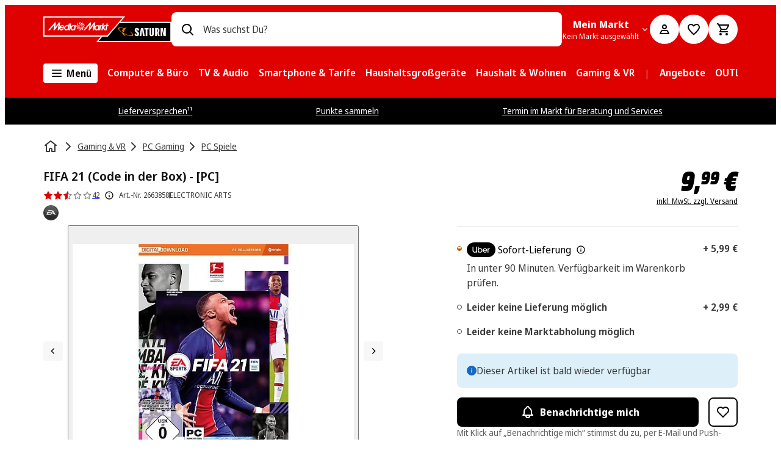

--- FILE ---
content_type: text/html; charset=utf-8
request_url: https://www.mediamarkt.de/de/product/_fifa-21-code-in-der-box-sport-pc-2663858.html?emid=6477a7912ada43480f0ef698&utm_campaign=rt_affiliate_na_nsp_na_deeplinkgenerator-ao&utm_medium=aff-content&utm_source=easymarketing&utm_term=50098
body_size: 177469
content:
<!doctype html>
<html lang="de-DE">

  <head>
    <meta charset="UTF-8">
    <meta name="version" content="8.345.38">
    <meta name="viewport" content="width=device-width, initial-scale=1.0">
    <meta name="referrer" content="strict-origin-when-cross-origin">
    <meta http-equiv="X-UA-Compatible" content="ie=edge">
    <meta name="theme-color" content="#ffffff">
    <title data-rh="true">FIFA 21 (Code in der Box) | [PC] | MediaMarkt</title>
    <meta data-rh="true" name="description" content="FIFA 21 (Code in der Box) | [PC] im Onlineshop von MediaMarkt kaufen. Jetzt bequem online bestellen."/><meta data-rh="true" name="keywords" content=""/><meta data-rh="true" name="generator" content="PdP"/><meta data-rh="true" property="og:title" content="FIFA 21 (Code in der Box) | [PC] | MediaMarkt"/><meta data-rh="true" property="og:description" content="FIFA 21 (Code in der Box) | [PC] im Onlineshop von MediaMarkt kaufen. Jetzt bequem online bestellen."/><meta data-rh="true" property="og:type" content="og:product"/><meta data-rh="true" property="og:image" content="https://assets.mmsrg.com/isr/166325/c1/-/ASSET_MMS_77783313/fee_786_587_png"/><meta data-rh="true" property="og:site_name" content="MediaMarkt"/><meta data-rh="true" property="og:url" content="https://www.mediamarkt.de/de/product/_fifa-21-code-in-der-box-sport-pc-2663858.html"/><meta data-rh="true" name="robots" content="index,follow"/><meta data-rh="true" name="format-detection" content="telephone=no"/><meta data-rh="true" name="apple-itunes-app" content="app-id=386304604, app-argument=https://apps.apple.com/de/app/id386304604"/>
    <link data-rh="true" rel="canonical" href="https://www.mediamarkt.de/de/product/_fifa-21-code-in-der-box-sport-pc-2663858.html"/><link data-rh="true" rel="alternate" href="https://www.mediamarkt.de/de/product/_fifa-21-code-in-der-box-sport-pc-2663858.html" hreflang="de-DE"/>
    <script data-rh="true" type="application/ld+json">{"@context":"https://schema.org/","@type":"BuyAction","object":{"@type":"Product","brand":{"@type":"Brand","name":"ELECTRONIC ARTS"},"description":"FIFA 21 (Code in der Box) | [PC] im Onlineshop von MediaMarkt kaufen. Jetzt bequem online bestellen.","sku":"2663858","gtin13":"5030938122920","image":"https://assets.mmsrg.com/isr/166325/c1/-/ASSET_MMS_77783313/fee_786_587_png","name":"FIFA 21 (Code in der Box) - [PC]","url":"https://www.mediamarkt.de/de/product/_fifa-21-code-in-der-box-sport-pc-2663858.html","aggregateRating":{"@type":"AggregateRating","ratingValue":"3.0","ratingCount":"42"},"review":[{"@type":"Review","reviewRating":{"@type":"Rating","ratingValue":5},"author":{"@type":"Person","name":"Burak"},"datePublished":"2022-10-10T18:14:37.000+00:00","name":"kiknccjr4l","reviewBody":"Beste Fußball game  ist Fifa 21 weil  das fifa 99 2000n 2001 Fifa Streit waren das beste"},{"@type":"Review","reviewRating":{"@type":"Rating","ratingValue":5},"author":{"@type":"Person","name":"Berrin Y."},"datePublished":"2022-09-19T07:06:14.000+00:00","name":"Upgrade mit ps5","reviewBody":"Mein Mann Spiel PS4 und meine Jungs PS5.\nIch habe es als Geschenk für mein Mann gekauft .Er hat sich sehr gefreut und die Jungs auch weil man es auch mit PS5 Spielen kann."},{"@type":"Review","reviewRating":{"@type":"Rating","ratingValue":5},"author":{"@type":"Person","name":"udo"},"datePublished":"2022-09-05T16:15:14.000+00:00","name":"Fifa 21 ps4","reviewBody":"Super Preis Leistungs Verhältnis\r\nGeniale Grafik Super Turniermodis, bzw Online modis. PS4 upgrad fähig"},{"@type":"Review","reviewRating":{"@type":"Rating","ratingValue":5},"author":{"@type":"Person","name":"Bekim"},"datePublished":"2021-05-06T18:07:37.000+00:00","name":"Top Spiel","reviewBody":"Was soll man dazu sagen. Einfach wie immer Top. Viele Stunden mit dem Spiel verbracht."},{"@type":"Review","reviewRating":{"@type":"Rating","ratingValue":5},"author":{"@type":"Person","name":"KaiU"},"datePublished":"2021-04-18T12:38:46.000+00:00","name":"fifa 21 xbox one","reviewBody":"Ist noch Mal nen tik besser als 20 er und der neue 11 vs. 11 Pro Club Modus macht fun ....und für den Preis Mega ."},{"@type":"Review","reviewRating":{"@type":"Rating","ratingValue":5},"author":{"@type":"Person","name":"Karolina"},"datePublished":"2021-04-07T19:59:27.000+00:00","name":"FIFA 21","reviewBody":"Habe es meinem Freund zum Geburtstag gekauft. Er hat sich mega gefreut. Sehr schöne Grafik / Qualität, neue Steuerung und neue Trickst. Mega cool"},{"@type":"Review","reviewRating":{"@type":"Rating","ratingValue":5},"author":{"@type":"Person","name":"Markus H."},"datePublished":"2021-01-29T03:37:05.000+00:00","name":"Gutes Spiel","reviewBody":"Das Gut aus Macht auch sehr viel Spaß Es leider Jedes Jahr das gleiche Aber sonst Kann man es spielen Ein Geheimtipp"},{"@type":"Review","reviewRating":{"@type":"Rating","ratingValue":5},"author":{"@type":"Person","name":"Markus H."},"datePublished":"2021-01-27T19:43:21.000+00:00","name":"Gutes Spiel","reviewBody":"Ja alle Jahre wieder kommt ein neues FIFA ist ja mittlerweile finde ich immer das Gleiche aber für die Hosentasche kann man es auf jeden Fall spielen es macht Spaß wie immer auch wenn ich Grafik schlecht ist aber es ist immer noch cool für zwei drei Partien macht das schon Spaß ich habe es für 25 € bekommen ein Tipp"},{"@type":"Review","reviewRating":{"@type":"Rating","ratingValue":5},"author":{"@type":"Person","name":"LaVitaa"},"datePublished":"2020-12-16T09:16:59.000+00:00","name":"Fifa 2020","reviewBody":"I've been playing for 2 weeks and the game is very interesting, the story is as interesting as my career.  All recommendations for the game. :)"},{"@type":"Review","reviewRating":{"@type":"Rating","ratingValue":5},"author":{"@type":"Person","name":"Langustengustel"},"datePublished":"2020-12-08T04:21:41.000+00:00","name":"Fifa geht immer !!!","reviewBody":"Oh Jungs XD so ein Spiel zockt man auch lieber mit seinen Kumpels  !!! Und nicht unbedingt online !! \nAlso bewertet ihr ein Fifa nur weil es online pay2win ist !!\nNaja trotzdem  kann man sich es holen weil es ab und zu alleine oder mit Freunden trozdem richtig Spaß macht!!!"}],"offers":{"@type":"Offer","priceCurrency":"EUR","price":9.99,"itemCondition":"http://schema.org/NewCondition","availability":"http://schema.org/OutOfStock","url":"https://www.mediamarkt.de/de/product/_fifa-21-code-in-der-box-sport-pc-2663858.html","shippingDetails":{"@type":"OfferShippingDetails","shippingDestination":{"@type":"DefinedRegion","addressCountry":{"@type":"Country","name":"DE"}},"shippingRate":{"@type":"MonetaryAmount","value":2.99,"currency":"EUR"},"deliveryTime":{"@type":"ShippingDeliveryTime","handlingTime":{"@type":"QuantitativeValue","minValue":0,"maxValue":1,"unitCode":"DAY"},"transitTime":{"@type":"QuantitativeValue","minValue":0,"maxValue":0,"unitCode":"DAY"}}},"hasMerchantReturnPolicy":[{"@type":"MerchantReturnPolicy","returnPolicyCategory":"https://schema.org/MerchantReturnFiniteReturnWindow","merchantReturnDays":14,"merchantReturnLink":"https://www.mediamarkt.de/de/service/umtausch-rueckgabe","returnFees":"https://schema.org/ReturnShippingFees","returnMethod":["https://schema.org/ReturnInStore","https://schema.org/ReturnByMail"],"refundType":"https://schema.org/FullRefund","applicableCountry":{"@type":"Country","name":"DE"},"returnPolicyCountry":{"@type":"Country","name":"DE"}},{"@type":"MerchantReturnPolicy","returnPolicyCategory":"https://schema.org/MerchantReturnFiniteReturnWindow","merchantReturnDays":30,"merchantReturnLink":"https://www.mediamarkt.de/de/service/umtausch-rueckgabe","returnFees":"https://schema.org/ReturnShippingFees","returnMethod":["https://schema.org/ReturnInStore","https://schema.org/ReturnByMail"],"refundType":"https://schema.org/FullRefund","applicableCountry":{"@type":"Country","name":"DE"},"returnPolicyCountry":{"@type":"Country","name":"DE"}}]}}}</script><script data-rh="true" type="application/ld+json">{"@context":"https://schema.org","@type":"Language","areaServed":{"@type":"AdministrativeArea","name":"Germany"},"availableLanguage":{"@type":"Language","name":"German","alternateName":"de"}}</script><script data-rh="true" type="application/ld+json">{"@context":"https://schema.org","@type":"BreadcrumbList","itemListElement":[{"@type":"ListItem","position":1,"name":"home","item":"https://www.mediamarkt.de"},{"@type":"ListItem","position":2,"name":"Gaming & VR","item":"https://www.mediamarkt.de/de/category/gaming-vr-626.html"},{"@type":"ListItem","position":3,"name":"PC Gaming","item":"https://www.mediamarkt.de/de/category/pc-gaming-386.html"},{"@type":"ListItem","position":4,"name":"PC Spiele","item":"https://www.mediamarkt.de/de/category/pc-spiele-3863.html"},{"@type":"ListItem","position":5,"name":"FIFA 21 (Code in der Box) - [PC]","item":"https://www.mediamarkt.de/de/product/_fifa-21-code-in-der-box-sport-pc-2663858.html"}]}</script>
    
    <link rel="manifest" href="/public/manifest/manifest-MediaDE.json" crossorigin="use-credentials">
    <link rel="shortcut icon" href="/public/manifest/favicon-Media-48x48.png" type="image/png">
    <link rel="preconnect dns-prefetch" href="https://assets.mmsrg.com">
    <link rel="preconnect" href="https://assets.mmsrg.com" crossorigin>
    <link rel="preconnect dns-prefetch" href="https://www.mediamarkt.de/assets/webmobile-pwa/0e8d6de/">
    <link rel="preconnect" href="https://www.mediamarkt.de/assets/webmobile-pwa/0e8d6de/" crossorigin>
    <link rel="preconnect dns-prefetch" href="https://cms-images.mmst.eu">
    <link rel="preconnect" href="https://cms-images.mmst.eu" crossorigin>
    <style>
  
  /***
    The new CSS reset - version 1.4.9 (last updated 11.2.2022)
    GitHub page: https://github.com/elad2412/the-new-css-reset
  ***/

  /*
      Remove all the styles of the "User-Agent-Stylesheet", except for the 'display' property
      - The "symbol *" part is to solve Firefox SVG sprite bug
   */
  #root {
    height: 100%;
  }

  *:where(:not(iframe, canvas, img, svg, video):not(svg *, symbol *)) {
    all: unset;
    display: revert;
  }

  /* Preferred box-sizing value */
  *,
  *::before,
  *::after {
    box-sizing: border-box;
  }

  /* Reapply the pointer cursor for anchor tags */
  a,
  button {
    cursor: revert;
  }

  /* Remove list styles (bullets/numbers) */
  ol,
  ul,
  menu {
    list-style: none;
  }

  /* For images to not be able to exceed their container */
  img {
    max-width: 100%;
  }

  /* removes spacing between cells in tables */
  table {
    border-collapse: collapse;
  }

  /* revert the 'white-space' property for textarea elements on Safari */
  textarea {
    white-space: revert;
  }

  /* minimum style to allow to style meter element */
  meter {
    -webkit-appearance: revert;
    appearance: revert;
  }

  /* reset default text opacity of input placeholder */
  ::placeholder {
    all: unset;
  }

  /* fix the feature of 'hidden' attribute.
     display:revert; revert to element instead of attribute */
  :where([hidden]) {
    display: none;
  }

  /* revert for bug in Chromium browsers
     - fix for the content editable attribute will work properly. */
  :where([contenteditable]) {
    -moz-user-modify: read-write;
    -webkit-user-modify: read-write;
    overflow-wrap: break-word;
    -webkit-line-break: after-white-space;
  }

  /* apply back the draggable feature - exist only in Chromium and Safari */
  :where([draggable='true']) {
    -webkit-user-drag: element;
  }
  
  /* Custom reset styles */

  html {
    
    -webkit-text-size-adjust: none;
    -moz-text-size-adjust: none;
    -ms-text-size-adjust: none;
    text-size-adjust: none;
    font-family: NotoSansDisplay, 'NotoSansDisplay-fallback', Arial, sans-serif;
  }

  
  html, body {
    height: 100%;
  }

  body {
    
    -webkit-font-smoothing: antialiased;
    -moz-osx-font-smoothing: grayscale;
  }
  
  

  b, strong {
    font-weight: 700;
  }

  u {
    text-decoration: underline;
  }

  
  ::-ms-reveal {
    display: none;
  }
  

  input[type="search"]::-webkit-search-decoration,
  input[type="search"]::-webkit-search-cancel-button,
  input[type="search"]::-webkit-search-results-button,
  input[type="search"]::-webkit-search-results-decoration {
    display: none;
  }
  
  
  /* noto-sans-regular - latin */
  @font-face {
    font-family: NotoSansDisplay;
    font-style: normal;
    font-weight: 400;
    src: 
      url('https://www.mediamarkt.de/assets/fonts/noto-sans-display-v10-latin-400.woff2') format('woff2'), /* Chrome 26+, Opera 23+, Firefox 39+ */
      url('https://www.mediamarkt.de/assets/fonts/noto-sans-display-v10-latin-400.woff') format('woff'); /* Chrome 6+, Firefox 3.6+, IE 9+, Safari 5.1+ */
  }

  /* Regular fallback- 400 */
  @font-face {
    font-family: "NotoSansDisplay-fallback";
    size-adjust: 106.53%;
    ascent-override: 102%;
    src: local("Arial");
  }

  /* noto-sans-600 - latin */
  @font-face {
    font-family: NotoSansDisplay;
    font-style: normal;
    font-weight: 600;
    src: 
      url('https://www.mediamarkt.de/assets/fonts/noto-sans-display-v10-latin-600.woff2') format('woff2'), /* Chrome 26+, Opera 23+, Firefox 39+ */
      url('https://www.mediamarkt.de/assets/fonts/noto-sans-display-v10-latin-600.woff') format('woff'); /* Chrome 6+, Firefox 3.6+, IE 9+, Safari 5.1+ */
  }

  /* noto-sans-700 - latin */
  @font-face {
    font-family: NotoSansDisplay;
    font-style: normal;
    font-weight: 700;
    src: 
      url('https://www.mediamarkt.de/assets/fonts/noto-sans-display-v10-latin-700.woff2') format('woff2'), /* Chrome 26+, Opera 23+, Firefox 39+ */
      url('https://www.mediamarkt.de/assets/fonts/noto-sans-display-v10-latin-700.woff') format('woff'); /* Chrome 6+, Firefox 3.6+, IE 9+, Safari 5.1+ */
  }

  /* Regular - 400 */
  @font-face {
    font-family: MMHeadline;
    font-weight: 400;
    font-style: normal;
    font-display: swap;
    src:
      url(https://www.mediamarkt.de/assets/fonts/MMHeadlineProWebTT-Regular_subset.woff2) format('woff2'),
      url(https://www.mediamarkt.de/assets/fonts/MMHeadlineProWebTT-Regular_subset.woff) format('woff');
  }

  /* Regular - 400 */
  @font-face {
    font-family: MMPrice;
    font-weight: 400;
    font-style: normal;
    font-display: swap;
    src:
      url(https://www.mediamarkt.de/assets/fonts/MediaMarktPreise.woff2) format('woff2'),
      url(https://www.mediamarkt.de/assets/fonts/MediaMarktPreise.woff) format('woff');
  }

  @font-face {
    font-family: Calibri;
    font-weight: bold;
    font-style: normal;
    font-display: swap;
    src:
      url(https://www.mediamarkt.de/assets/fonts/Calibri-Bold-subset.woff2) format('woff2'),
      url(https://www.mediamarkt.de/assets/fonts/Calibri-Bold-subset.woff) format('woff');
  }
  
  false
  
  color-scheme: light dark;

 </style>
    <style data-styled="true" data-styled-version="5.3.6">.jKRVjj{box-sizing:border-box;margin:0 auto;width:90%;max-width:92em;}/*!sc*/
.sc-f4faa446-0 .sc-f4faa446-0{width:100%;padding:0;}/*!sc*/
data-styled.g3[id="sc-f4faa446-0"]{content:"jKRVjj,"}/*!sc*/
.dmkded{display:-webkit-box;display:-webkit-flex;display:-ms-flexbox;display:flex;-webkit-flex-flow:row wrap;-ms-flex-flow:row wrap;flex-flow:row wrap;-webkit-align-items:stretch;-webkit-box-align:stretch;-ms-flex-align:stretch;align-items:stretch;margin:0;margin-bottom:1rem;display:grid;grid-gap:1rem;grid-template-columns:repeat(12,minmax(0,1fr));}/*!sc*/
@media (min-width:32em){.dmkded{margin-bottom:1rem;}}/*!sc*/
@media (min-width:47em){.dmkded{margin-bottom:1.5rem;}}/*!sc*/
@media (min-width:63em){.dmkded{margin-bottom:1.5rem;}}/*!sc*/
@media (min-width:77em){.dmkded{margin-bottom:1.5rem;}}/*!sc*/
@media (min-width:32em){.dmkded{grid-gap:1rem;grid-template-columns:repeat(12,minmax(0,1fr));}}/*!sc*/
@media (min-width:47em){.dmkded{grid-gap:1.5rem;}}/*!sc*/
@media (min-width:63em){.dmkded{grid-gap:1.5rem;grid-template-columns:repeat(12,minmax(0,1fr));}}/*!sc*/
@media (min-width:77em){.dmkded{grid-gap:1.5rem;}}/*!sc*/
.lgLZAm{display:-webkit-box;display:-webkit-flex;display:-ms-flexbox;display:flex;-webkit-flex-flow:row wrap;-ms-flex-flow:row wrap;flex-flow:row wrap;-webkit-align-items:stretch;-webkit-box-align:stretch;-ms-flex-align:stretch;align-items:stretch;margin:0;margin-bottom:0;display:grid;grid-gap:1rem;grid-template-columns:repeat(12,minmax(0,1fr));}/*!sc*/
@media (min-width:32em){.lgLZAm{grid-gap:1rem;grid-template-columns:repeat(12,minmax(0,1fr));}}/*!sc*/
@media (min-width:47em){.lgLZAm{grid-gap:1.5rem;}}/*!sc*/
@media (min-width:63em){.lgLZAm{grid-gap:1.5rem;grid-template-columns:repeat(12,minmax(0,1fr));}}/*!sc*/
@media (min-width:77em){.lgLZAm{grid-gap:1.5rem;}}/*!sc*/
data-styled.g4[id="sc-d11e3971-0"]{content:"dmkded,lgLZAm,"}/*!sc*/
.bBmsgh{-webkit-box-flex:1;-webkit-flex-grow:1;-ms-flex-positive:1;flex-grow:1;box-sizing:border-box;width:auto;margin:0;grid-column-end:span 12;display:block;}/*!sc*/
@media (min-width:32em){.bBmsgh{margin:0;display:block;}}/*!sc*/
@media (min-width:47em){.bBmsgh{margin:0;display:block;}}/*!sc*/
@media (min-width:63em){.bBmsgh{margin:0;display:block;}}/*!sc*/
@media (min-width:77em){.bBmsgh{margin:0;display:block;}}/*!sc*/
.fTWkdj{-webkit-box-flex:1;-webkit-flex-grow:1;-ms-flex-positive:1;flex-grow:1;box-sizing:border-box;width:auto;margin:0;grid-column-end:span 12;display:block;}/*!sc*/
@media (min-width:32em){.fTWkdj{margin:0;display:block;}}/*!sc*/
@media (min-width:47em){.fTWkdj{margin:0;display:block;}}/*!sc*/
@media (min-width:63em){.fTWkdj{margin:0;display:block;grid-column-end:span 6;}}/*!sc*/
@media (min-width:77em){.fTWkdj{margin:0;display:block;}}/*!sc*/
.jokYMQ{-webkit-box-flex:1;-webkit-flex-grow:1;-ms-flex-positive:1;flex-grow:1;box-sizing:border-box;width:auto;margin:0;grid-column-end:span 12;display:block;}/*!sc*/
@media (min-width:32em){.jokYMQ{margin:0;display:block;}}/*!sc*/
@media (min-width:47em){.jokYMQ{margin:0;display:block;}}/*!sc*/
@media (min-width:63em){.jokYMQ{margin:0;display:block;grid-column-end:span 1;}}/*!sc*/
@media (min-width:77em){.jokYMQ{margin:0;display:block;}}/*!sc*/
.kqOkWM{-webkit-box-flex:1;-webkit-flex-grow:1;-ms-flex-positive:1;flex-grow:1;box-sizing:border-box;width:auto;margin:0;grid-column-end:span 12;display:block;}/*!sc*/
@media (min-width:32em){.kqOkWM{margin:0;display:block;}}/*!sc*/
@media (min-width:47em){.kqOkWM{margin:0;display:block;}}/*!sc*/
@media (min-width:63em){.kqOkWM{margin:0;display:block;grid-column-end:span 5;}}/*!sc*/
@media (min-width:77em){.kqOkWM{margin:0;display:block;}}/*!sc*/
.elBgpe{-webkit-box-flex:1;-webkit-flex-grow:1;-ms-flex-positive:1;flex-grow:1;box-sizing:border-box;width:auto;margin:0;grid-column-end:span 12;display:block;grid-column-end:span 12;}/*!sc*/
@media (min-width:32em){.elBgpe{margin:0;display:block;grid-column-end:span 12;}}/*!sc*/
@media (min-width:47em){.elBgpe{margin:0;display:block;grid-column-end:span 12;}}/*!sc*/
@media (min-width:63em){.elBgpe{margin:0;display:block;grid-column-end:span 12;}}/*!sc*/
@media (min-width:77em){.elBgpe{margin:0;display:block;grid-column-end:span 12;}}/*!sc*/
.xFkXR{-webkit-box-flex:1;-webkit-flex-grow:1;-ms-flex-positive:1;flex-grow:1;box-sizing:border-box;width:auto;margin:0;grid-column-end:span 12;display:block;}/*!sc*/
@media (min-width:32em){.xFkXR{margin:0;display:none;}}/*!sc*/
@media (min-width:47em){.xFkXR{margin:0;display:none;}}/*!sc*/
@media (min-width:63em){.xFkXR{margin:0;display:block;grid-column-end:span 1;}}/*!sc*/
@media (min-width:77em){.xFkXR{margin:0;display:block;grid-column-end:span 1;}}/*!sc*/
.bPuHYN{-webkit-box-flex:1;-webkit-flex-grow:1;-ms-flex-positive:1;flex-grow:1;box-sizing:border-box;width:auto;margin:0;grid-column-end:span 12;display:block;}/*!sc*/
@media (min-width:32em){.bPuHYN{margin:0;display:block;grid-column-end:span 12;}}/*!sc*/
@media (min-width:47em){.bPuHYN{margin:0;display:block;grid-column-end:span 12;}}/*!sc*/
@media (min-width:63em){.bPuHYN{margin:0;display:block;grid-column-end:span 10;}}/*!sc*/
@media (min-width:77em){.bPuHYN{margin:0;display:block;grid-column-end:span 10;}}/*!sc*/
.iWijAx{-webkit-box-flex:1;-webkit-flex-grow:1;-ms-flex-positive:1;flex-grow:1;box-sizing:border-box;width:auto;margin:0;grid-column-end:span 12;display:block;grid-column-end:span 12;}/*!sc*/
@media (min-width:32em){.iWijAx{margin:0;display:block;}}/*!sc*/
@media (min-width:47em){.iWijAx{margin:0;display:block;}}/*!sc*/
@media (min-width:63em){.iWijAx{margin:0;display:block;grid-column-end:span 3;}}/*!sc*/
@media (min-width:77em){.iWijAx{margin:0;display:block;}}/*!sc*/
.hNdmpF{-webkit-box-flex:1;-webkit-flex-grow:1;-ms-flex-positive:1;flex-grow:1;box-sizing:border-box;width:auto;margin:0;grid-column-end:span 12;display:block;grid-column-end:span 12;}/*!sc*/
@media (min-width:32em){.hNdmpF{margin:0;display:block;}}/*!sc*/
@media (min-width:47em){.hNdmpF{margin:0;display:block;grid-column-end:span 8;}}/*!sc*/
@media (min-width:63em){.hNdmpF{margin:0;display:block;grid-column-end:span 12;}}/*!sc*/
@media (min-width:77em){.hNdmpF{margin:0;display:block;}}/*!sc*/
.ctUkyN{-webkit-box-flex:1;-webkit-flex-grow:1;-ms-flex-positive:1;flex-grow:1;box-sizing:border-box;width:auto;margin:0;grid-column-end:span 12;display:block;grid-column-end:span 12;}/*!sc*/
@media (min-width:32em){.ctUkyN{margin:0;display:block;}}/*!sc*/
@media (min-width:47em){.ctUkyN{margin:0;display:block;grid-column-end:span 4;}}/*!sc*/
@media (min-width:63em){.ctUkyN{margin:0;display:block;grid-column-end:span 12;}}/*!sc*/
@media (min-width:77em){.ctUkyN{margin:0;display:block;}}/*!sc*/
.ktSfzb{-webkit-box-flex:1;-webkit-flex-grow:1;-ms-flex-positive:1;flex-grow:1;box-sizing:border-box;width:auto;margin:0;grid-column-end:span 12;display:block;grid-column-end:span 12;}/*!sc*/
@media (min-width:32em){.ktSfzb{margin:0;display:block;}}/*!sc*/
@media (min-width:47em){.ktSfzb{margin:0;display:block;}}/*!sc*/
@media (min-width:63em){.ktSfzb{margin:0;display:block;grid-column-end:span 9;}}/*!sc*/
@media (min-width:77em){.ktSfzb{margin:0;display:block;}}/*!sc*/
.eTXogy{-webkit-box-flex:1;-webkit-flex-grow:1;-ms-flex-positive:1;flex-grow:1;box-sizing:border-box;width:auto;margin:0;grid-column-end:span 12;display:block;grid-column-end:span 12;}/*!sc*/
@media (min-width:32em){.eTXogy{margin:0;display:block;}}/*!sc*/
@media (min-width:47em){.eTXogy{margin:0;display:block;}}/*!sc*/
@media (min-width:63em){.eTXogy{margin:0;display:block;}}/*!sc*/
@media (min-width:77em){.eTXogy{margin:0;display:block;}}/*!sc*/
.drrewg{-webkit-box-flex:1;-webkit-flex-grow:1;-ms-flex-positive:1;flex-grow:1;box-sizing:border-box;width:auto;margin:0;grid-column-end:span 12;display:block;grid-column-end:span 12;}/*!sc*/
@media (min-width:32em){.drrewg{margin:0;display:block;}}/*!sc*/
@media (min-width:47em){.drrewg{margin:0;display:block;grid-column-end:span 7;}}/*!sc*/
@media (min-width:63em){.drrewg{margin:0;display:block;grid-column-end:span 9;}}/*!sc*/
@media (min-width:77em){.drrewg{margin:0;display:block;}}/*!sc*/
.bPeHRQ{-webkit-box-flex:1;-webkit-flex-grow:1;-ms-flex-positive:1;flex-grow:1;box-sizing:border-box;width:auto;margin:0;grid-column-end:span 12;display:block;grid-column-end:span 12;}/*!sc*/
@media (min-width:32em){.bPeHRQ{margin:0;display:block;}}/*!sc*/
@media (min-width:47em){.bPeHRQ{margin:0;display:block;grid-column-end:span 5;}}/*!sc*/
@media (min-width:63em){.bPeHRQ{margin:0;display:block;grid-column-end:span 3;}}/*!sc*/
@media (min-width:77em){.bPeHRQ{margin:0;display:block;}}/*!sc*/
data-styled.g5[id="sc-4a318613-0"]{content:"bBmsgh,fTWkdj,jokYMQ,kqOkWM,elBgpe,xFkXR,bPuHYN,iWijAx,hNdmpF,ctUkyN,ktSfzb,eTXogy,drrewg,bPeHRQ,"}/*!sc*/
.cIXvrS{margin:0;word-break:normal;color:#3a3a3a;font-size:1rem;line-height:calc(24/16);font-family:NotoSansDisplay,NotoSansDisplay-fallback,Arial,sans-serif;font-weight:400;-webkit-letter-spacing:normal;-moz-letter-spacing:normal;-ms-letter-spacing:normal;letter-spacing:normal;}/*!sc*/
.iPIoLC{margin:0;word-break:normal;color:#ffffff;font-size:1rem;line-height:calc(24/16);font-family:NotoSansDisplay,NotoSansDisplay-fallback,Arial,sans-serif;font-weight:600;-webkit-letter-spacing:normal;-moz-letter-spacing:normal;-ms-letter-spacing:normal;letter-spacing:normal;}/*!sc*/
.buosvH{margin:0;word-break:normal;color:#616161;font-size:1rem;line-height:calc(24/16);font-family:NotoSansDisplay,NotoSansDisplay-fallback,Arial,sans-serif;font-weight:400;-webkit-letter-spacing:normal;-moz-letter-spacing:normal;-ms-letter-spacing:normal;letter-spacing:normal;}/*!sc*/
.hebqLA{margin:0;word-break:normal;color:#ffffff;font-size:1rem;line-height:calc(24/16);font-family:NotoSansDisplay,NotoSansDisplay-fallback,Arial,sans-serif;font-weight:700;-webkit-letter-spacing:normal;-moz-letter-spacing:normal;-ms-letter-spacing:normal;letter-spacing:normal;overflow:hidden;text-overflow:ellipsis;white-space:nowrap;max-width:100%;}/*!sc*/
.eYVhwn{margin:0;word-break:normal;color:#ffffff;font-size:0.75rem;line-height:calc(16/12);font-family:NotoSansDisplay,NotoSansDisplay-fallback,Arial,sans-serif;font-weight:400;-webkit-letter-spacing:normal;-moz-letter-spacing:normal;-ms-letter-spacing:normal;letter-spacing:normal;overflow:hidden;text-overflow:ellipsis;white-space:nowrap;max-width:100%;}/*!sc*/
.gZiaJK{margin:0;word-break:normal;color:#000000;font-size:1rem;line-height:calc(24/16);font-family:NotoSansDisplay,NotoSansDisplay-fallback,Arial,sans-serif;font-weight:600;-webkit-letter-spacing:normal;-moz-letter-spacing:normal;-ms-letter-spacing:normal;letter-spacing:normal;}/*!sc*/
.ezLKoQ{margin:0;word-break:normal;color:#ffffff;font-size:1rem;line-height:calc(24/16);font-family:NotoSansDisplay,NotoSansDisplay-fallback,Arial,sans-serif;font-weight:400;-webkit-letter-spacing:normal;-moz-letter-spacing:normal;-ms-letter-spacing:normal;letter-spacing:normal;}/*!sc*/
.bBwCNf{margin:0;word-break:normal;color:#ffffff;font-size:0.875rem;line-height:calc(20/14);font-family:NotoSansDisplay,NotoSansDisplay-fallback,Arial,sans-serif;font-weight:400;-webkit-letter-spacing:normal;-moz-letter-spacing:normal;-ms-letter-spacing:normal;letter-spacing:normal;}/*!sc*/
.hmVqRh{margin:0;word-break:normal;color:#3a3a3a;font-size:0.875rem;line-height:calc(20/14);font-family:NotoSansDisplay,NotoSansDisplay-fallback,Arial,sans-serif;font-weight:400;-webkit-letter-spacing:normal;-moz-letter-spacing:normal;-ms-letter-spacing:normal;letter-spacing:normal;}/*!sc*/
.dPxwlD{margin:0;word-break:normal;color:#111112;font-size:1.125rem;line-height:calc(28/18);font-family:NotoSansDisplay,NotoSansDisplay-fallback,Arial,sans-serif;font-weight:600;-webkit-letter-spacing:0em;-moz-letter-spacing:0em;-ms-letter-spacing:0em;letter-spacing:0em;}/*!sc*/
@media (min-width:47em){.dPxwlD{font-size:1.25rem;}}/*!sc*/
.gUcyZC{margin:0;word-break:normal;color:#3a3a3a;font-size:0.75rem;line-height:calc(16/12);font-family:NotoSansDisplay,NotoSansDisplay-fallback,Arial,sans-serif;font-weight:400;-webkit-letter-spacing:normal;-moz-letter-spacing:normal;-ms-letter-spacing:normal;letter-spacing:normal;}/*!sc*/
.dqaOrX{margin:0;word-break:normal;color:#000000;font-size:1.75rem;line-height:calc(32/28);font-family:MMHeadline,Arial,sans-serif;font-weight:400;-webkit-letter-spacing:0em;-moz-letter-spacing:0em;-ms-letter-spacing:0em;letter-spacing:0em;}/*!sc*/
@media (min-width:47em){.dqaOrX{font-size:3rem;}}/*!sc*/
@media (min-width:47em){.dqaOrX{line-height:calc(44/48);}}/*!sc*/
.hkPPsY{margin:0;word-break:normal;color:#000000;font-size:1.25rem;line-height:calc(28/20);font-family:MMHeadline,Arial,sans-serif;font-weight:400;-webkit-letter-spacing:0em;-moz-letter-spacing:0em;-ms-letter-spacing:0em;letter-spacing:0em;}/*!sc*/
@media (min-width:47em){.hkPPsY{font-size:2rem;}}/*!sc*/
@media (min-width:47em){.hkPPsY{line-height:calc(36/32);}}/*!sc*/
.jUDxiV{margin:0;word-break:normal;color:#3a3a3a;font-size:0.75rem;line-height:calc(16/12);font-family:NotoSansDisplay,NotoSansDisplay-fallback,Arial,sans-serif;font-weight:400;-webkit-letter-spacing:normal;-moz-letter-spacing:normal;-ms-letter-spacing:normal;letter-spacing:normal;text-align:right;}/*!sc*/
.hLFKPF{margin:0;word-break:normal;color:#3a3a3a;font-size:1rem;line-height:calc(24/16);font-family:NotoSansDisplay,NotoSansDisplay-fallback,Arial,sans-serif;font-weight:700;-webkit-letter-spacing:normal;-moz-letter-spacing:normal;-ms-letter-spacing:normal;letter-spacing:normal;}/*!sc*/
.gkeUxM{margin:0;word-break:normal;color:#3a3a3a;font-size:1rem;line-height:calc(24/16);font-family:NotoSansDisplay,NotoSansDisplay-fallback,Arial,sans-serif;font-weight:600;-webkit-letter-spacing:normal;-moz-letter-spacing:normal;-ms-letter-spacing:normal;letter-spacing:normal;}/*!sc*/
.bKOerc{margin:0;word-break:normal;color:#616161;font-size:0.875rem;line-height:calc(20/14);font-family:NotoSansDisplay,NotoSansDisplay-fallback,Arial,sans-serif;font-weight:400;-webkit-letter-spacing:normal;-moz-letter-spacing:normal;-ms-letter-spacing:normal;letter-spacing:normal;}/*!sc*/
.kpOntF{margin:0;word-break:normal;color:#000000;font-size:1rem;line-height:calc(24/16);font-family:NotoSansDisplay,NotoSansDisplay-fallback,Arial,sans-serif;font-weight:600;-webkit-letter-spacing:0em;-moz-letter-spacing:0em;-ms-letter-spacing:0em;letter-spacing:0em;}/*!sc*/
.dCpKIr{margin:0;word-break:normal;color:#3a3a3a;font-size:1rem;line-height:calc(24/16);font-family:NotoSansDisplay,NotoSansDisplay-fallback,Arial,sans-serif;font-weight:600;-webkit-letter-spacing:0em;-moz-letter-spacing:0em;-ms-letter-spacing:0em;letter-spacing:0em;}/*!sc*/
.gPnrYm{margin:0;word-break:normal;color:#000000;font-size:1rem;line-height:calc(24/16);font-family:NotoSansDisplay,NotoSansDisplay-fallback,Arial,sans-serif;font-weight:600;-webkit-letter-spacing:normal;-moz-letter-spacing:normal;-ms-letter-spacing:normal;letter-spacing:normal;overflow-wrap:anywhere;}/*!sc*/
.dZfHSc{margin:0;word-break:normal;color:#000000;font-size:1rem;line-height:calc(24/16);font-family:NotoSansDisplay,NotoSansDisplay-fallback,Arial,sans-serif;font-weight:400;-webkit-letter-spacing:normal;-moz-letter-spacing:normal;-ms-letter-spacing:normal;letter-spacing:normal;}/*!sc*/
.iWQWra{margin:0;word-break:normal;color:#3a3a3a;font-size:1rem;line-height:calc(24/16);font-family:NotoSansDisplay,NotoSansDisplay-fallback,Arial,sans-serif;font-weight:400;-webkit-letter-spacing:normal;-moz-letter-spacing:normal;-ms-letter-spacing:normal;letter-spacing:normal;overflow-wrap:anywhere;}/*!sc*/
.lahIGG{margin:0;word-break:normal;color:#3a3a3a;font-size:0.875rem;line-height:calc(20/14);font-family:NotoSansDisplay,NotoSansDisplay-fallback,Arial,sans-serif;font-weight:700;-webkit-letter-spacing:normal;-moz-letter-spacing:normal;-ms-letter-spacing:normal;letter-spacing:normal;}/*!sc*/
.ijnUQY{margin:0;word-break:normal;color:#000000;font-size:1.125rem;line-height:calc(28/18);font-family:NotoSansDisplay,NotoSansDisplay-fallback,Arial,sans-serif;font-weight:600;-webkit-letter-spacing:0em;-moz-letter-spacing:0em;-ms-letter-spacing:0em;letter-spacing:0em;}/*!sc*/
@media (min-width:47em){.ijnUQY{font-size:1.25rem;}}/*!sc*/
.hneICH{margin:0;word-break:normal;color:#000000;font-size:0.875rem;line-height:calc(20/14);font-family:NotoSansDisplay,NotoSansDisplay-fallback,Arial,sans-serif;font-weight:400;-webkit-letter-spacing:normal;-moz-letter-spacing:normal;-ms-letter-spacing:normal;letter-spacing:normal;}/*!sc*/
.gbKfeQ{margin:0;word-break:normal;color:#ffffff;font-size:0.75rem;line-height:calc(16/12);font-family:NotoSansDisplay,NotoSansDisplay-fallback,Arial,sans-serif;font-weight:400;-webkit-letter-spacing:normal;-moz-letter-spacing:normal;-ms-letter-spacing:normal;letter-spacing:normal;}/*!sc*/
.ctcgnx{margin:0;word-break:normal;color:#b3b3b3;font-size:0.75rem;line-height:calc(16/12);font-family:NotoSansDisplay,NotoSansDisplay-fallback,Arial,sans-serif;font-weight:400;-webkit-letter-spacing:normal;-moz-letter-spacing:normal;-ms-letter-spacing:normal;letter-spacing:normal;}/*!sc*/
data-styled.g6[id="sc-94eb08bc-0"]{content:"cIXvrS,iPIoLC,buosvH,hebqLA,eYVhwn,gZiaJK,ezLKoQ,bBwCNf,hmVqRh,dPxwlD,gUcyZC,dqaOrX,hkPPsY,jUDxiV,hLFKPF,gkeUxM,bKOerc,kpOntF,dCpKIr,gPnrYm,dZfHSc,iWQWra,lahIGG,ijnUQY,hneICH,gbKfeQ,ctcgnx,"}/*!sc*/
.bPkjPs{border:0;-webkit-clip-path:inset(50%);clip-path:inset(50%);-webkit-clip:rect(0,0,0,0);clip:rect(0,0,0,0);height:1px;margin:-1px;overflow:hidden;padding:0;position:absolute;white-space:nowrap;width:1px;}/*!sc*/
data-styled.g7[id="sc-e0c7d9f7-0"]{content:"bPkjPs,"}/*!sc*/
.hBMxtr{overflow:hidden;position:absolute;top:0;right:0;bottom:0;left:0;width:100%;height:auto;}/*!sc*/
data-styled.g8[id="sc-f5b2dacb-0"]{content:"hBMxtr,"}/*!sc*/
.kQpuLB{width:1rem;padding:0 0.25rem;height:1rem;font-size:0.75rem;line-height:calc(16/12);border-radius:3em;background:#136ac2;font-family:NotoSansDisplay,NotoSansDisplay-fallback,Arial,sans-serif;font-weight:600;color:#ffffff;text-align:center;display:-webkit-box;display:-webkit-flex;display:-ms-flexbox;display:flex;-webkit-box-pack:center;-webkit-justify-content:center;-ms-flex-pack:center;justify-content:center;-webkit-align-items:center;-webkit-box-align:center;-ms-flex-align:center;align-items:center;text-wrap:nowrap;}/*!sc*/
data-styled.g10[id="sc-5ee25a63-0"]{content:"kQpuLB,"}/*!sc*/
.vVOBv{display:-webkit-box;display:-webkit-flex;display:-ms-flexbox;display:flex;}/*!sc*/
.vVOBv svg{cursor:inherit;-webkit-transform:rotate(0deg);-ms-transform:rotate(0deg);transform:rotate(0deg);fill:currentColor;}/*!sc*/
.vVOBv .base{fill:currentColor;}/*!sc*/
.vVOBv svg{width:1.5rem;}/*!sc*/
@media (min-width:63em){.vVOBv svg{width:1rem;}}/*!sc*/
.vVOBv svg{height:1.5rem;}/*!sc*/
@media (min-width:63em){.vVOBv svg{height:1rem;}}/*!sc*/
.jWFwbD{display:-webkit-box;display:-webkit-flex;display:-ms-flexbox;display:flex;}/*!sc*/
.jWFwbD svg{cursor:inherit;width:3rem;height:1.5rem;-webkit-transform:rotate(0deg);-ms-transform:rotate(0deg);transform:rotate(0deg);fill:#000000;}/*!sc*/
.jWFwbD .base{fill:#000000;}/*!sc*/
.bixKOX{display:-webkit-box;display:-webkit-flex;display:-ms-flexbox;display:flex;}/*!sc*/
.bixKOX svg{cursor:inherit;width:1rem;height:1rem;-webkit-transform:rotate(90deg);-ms-transform:rotate(90deg);transform:rotate(90deg);fill:#ffffff;}/*!sc*/
.bixKOX .base{fill:#ffffff;}/*!sc*/
.hrzHkW{display:-webkit-box;display:-webkit-flex;display:-ms-flexbox;display:flex;}/*!sc*/
.hrzHkW svg{cursor:inherit;-webkit-transform:rotate(0deg);-ms-transform:rotate(0deg);transform:rotate(0deg);fill:currentColor;}/*!sc*/
.hrzHkW .base{fill:currentColor;}/*!sc*/
.hrzHkW svg{width:1.5rem;}/*!sc*/
.hrzHkW svg{height:1.5rem;}/*!sc*/
.EEesG{display:-webkit-box;display:-webkit-flex;display:-ms-flexbox;display:flex;}/*!sc*/
.EEesG svg{cursor:inherit;width:1.5rem;height:1.5rem;-webkit-transform:rotate(0deg);-ms-transform:rotate(0deg);transform:rotate(0deg);fill:currentColor;}/*!sc*/
.EEesG .base{fill:currentColor;}/*!sc*/
.loPWQG{display:-webkit-box;display:-webkit-flex;display:-ms-flexbox;display:flex;}/*!sc*/
.loPWQG svg{cursor:inherit;width:1rem;height:1rem;-webkit-transform:rotate(0deg);-ms-transform:rotate(0deg);transform:rotate(0deg);fill:#DF0000;}/*!sc*/
.loPWQG .base{fill:#DF0000;}/*!sc*/
.fTQika{display:-webkit-box;display:-webkit-flex;display:-ms-flexbox;display:flex;}/*!sc*/
.fTQika svg{cursor:inherit;width:1rem;height:1rem;-webkit-transform:rotate(0deg);-ms-transform:rotate(0deg);transform:rotate(0deg);fill:#8c8c8c;}/*!sc*/
.fTQika .base{fill:#8c8c8c;}/*!sc*/
.icEZpS{display:-webkit-box;display:-webkit-flex;display:-ms-flexbox;display:flex;}/*!sc*/
.icEZpS svg{cursor:inherit;width:1rem;height:1rem;-webkit-transform:rotate(0deg);-ms-transform:rotate(0deg);transform:rotate(0deg);fill:#000000;}/*!sc*/
.icEZpS .base{fill:#000000;}/*!sc*/
.kPhnVf{display:-webkit-box;display:-webkit-flex;display:-ms-flexbox;display:flex;}/*!sc*/
.kPhnVf svg{cursor:inherit;width:1.5rem;height:1.5rem;-webkit-transform:rotate(180deg);-ms-transform:rotate(180deg);transform:rotate(180deg);fill:#000000;}/*!sc*/
.kPhnVf .base{fill:#000000;}/*!sc*/
.dlhAhC{display:-webkit-box;display:-webkit-flex;display:-ms-flexbox;display:flex;}/*!sc*/
.dlhAhC svg{cursor:inherit;width:1.5rem;height:1.5rem;-webkit-transform:rotate(0deg);-ms-transform:rotate(0deg);transform:rotate(0deg);fill:#000000;}/*!sc*/
.dlhAhC .base{fill:#000000;}/*!sc*/
.fWUmzu{display:-webkit-box;display:-webkit-flex;display:-ms-flexbox;display:flex;}/*!sc*/
.fWUmzu svg{cursor:inherit;width:2rem;height:2rem;-webkit-transform:rotate(0deg);-ms-transform:rotate(0deg);transform:rotate(0deg);fill:#ffffff;}/*!sc*/
.fWUmzu .base{fill:#ffffff;}/*!sc*/
.fTHWOO{display:-webkit-box;display:-webkit-flex;display:-ms-flexbox;display:flex;}/*!sc*/
.fTHWOO svg{cursor:inherit;width:1rem;height:1rem;-webkit-transform:rotate(0deg);-ms-transform:rotate(0deg);transform:rotate(0deg);fill:#111112;}/*!sc*/
.fTHWOO .base{fill:#111112;}/*!sc*/
.eHZYqn{display:-webkit-box;display:-webkit-flex;display:-ms-flexbox;display:flex;}/*!sc*/
.eHZYqn svg{cursor:inherit;width:1.96875rem;height:0.625rem;-webkit-transform:rotate(0deg);-ms-transform:rotate(0deg);transform:rotate(0deg);fill:currentColor;}/*!sc*/
.eHZYqn .base{fill:currentColor;}/*!sc*/
.hCGuCy{display:-webkit-box;display:-webkit-flex;display:-ms-flexbox;display:flex;}/*!sc*/
.hCGuCy svg{cursor:inherit;width:1rem;height:1rem;-webkit-transform:rotate(0deg);-ms-transform:rotate(0deg);transform:rotate(0deg);fill:currentColor;}/*!sc*/
.hCGuCy .base{fill:currentColor;}/*!sc*/
.fyojYD{display:-webkit-box;display:-webkit-flex;display:-ms-flexbox;display:flex;}/*!sc*/
.fyojYD svg{cursor:inherit;width:0.625rem;height:2rem;-webkit-transform:rotate(0deg);-ms-transform:rotate(0deg);transform:rotate(0deg);fill:currentColor;}/*!sc*/
.fyojYD .base{fill:currentColor;}/*!sc*/
.hKUKDl{display:-webkit-box;display:-webkit-flex;display:-ms-flexbox;display:flex;}/*!sc*/
.hKUKDl svg{cursor:inherit;width:1.5rem;height:1.5rem;-webkit-transform:rotate(0deg);-ms-transform:rotate(0deg);transform:rotate(0deg);fill:currentColor;-webkit-transition:-webkit-transform 0.3s ease-in-out;-webkit-transition:transform 0.3s ease-in-out;transition:transform 0.3s ease-in-out;}/*!sc*/
.hKUKDl .base{fill:currentColor;}/*!sc*/
.ebMPPc{display:-webkit-box;display:-webkit-flex;display:-ms-flexbox;display:flex;}/*!sc*/
.ebMPPc svg{cursor:inherit;width:1.5rem;height:1.5rem;-webkit-transform:rotate(180deg);-ms-transform:rotate(180deg);transform:rotate(180deg);fill:currentColor;-webkit-transition:-webkit-transform 0.3s ease-in-out;-webkit-transition:transform 0.3s ease-in-out;transition:transform 0.3s ease-in-out;}/*!sc*/
.ebMPPc .base{fill:currentColor;}/*!sc*/
.bCbuPu{display:-webkit-box;display:-webkit-flex;display:-ms-flexbox;display:flex;}/*!sc*/
.bCbuPu svg{cursor:inherit;width:2rem;height:2rem;-webkit-transform:rotate(0deg);-ms-transform:rotate(0deg);transform:rotate(0deg);fill:#000000;}/*!sc*/
.bCbuPu .base{fill:#000000;}/*!sc*/
data-styled.g14[id="sc-a4db4a77-0"]{content:"vVOBv,jWFwbD,bixKOX,hrzHkW,EEesG,loPWQG,fTQika,icEZpS,kPhnVf,dlhAhC,fWUmzu,fTHWOO,eHZYqn,hCGuCy,fyojYD,hKUKDl,ebMPPc,bCbuPu,"}/*!sc*/
.jtsFEz{display:-webkit-box;display:-webkit-flex;display:-ms-flexbox;display:flex;-webkit-box-pack:center;-webkit-justify-content:center;-ms-flex-pack:center;justify-content:center;-webkit-align-items:center;-webkit-box-align:center;-ms-flex-align:center;align-items:center;border-radius:50%;gap:0.25rem;box-sizing:border-box;outline:none;cursor:pointer;-webkit-appearance:none;-moz-appearance:none;appearance:none;padding:0;position:relative;font-family:NotoSansDisplay,NotoSansDisplay-fallback,Arial,sans-serif;font-weight:bold;width:-webkit-fit-content;width:-moz-fit-content;width:fit-content;width:3rem;border-radius:50%;height:3rem;font-size:1rem;background:#ffffff;border:0.125rem solid #ffffff;color:#000000;}/*!sc*/
.jtsFEz .sc-a4db4a77-0{padding:0 0.5rem;}/*!sc*/
.jtsFEz .sc-5ee25a63-0{position:absolute;top:-0.125rem;right:-0.125rem;}/*!sc*/
.jtsFEz .sc-f5b2dacb-0{margin:-0.125rem;width:calc( 100% + 2 * 0.125rem );border-radius:50%;}/*!sc*/
.jtsFEz > :not(.sc-f5b2dacb-0){z-index:3;}/*!sc*/
.jtsFEz:focus-visible{outline-color:#105AB1;outline-style:solid;outline-width:2px;outline-offset:1px;}/*!sc*/
@media (pointer:fine){.jtsFEz:hover{background:#e3e3e3;border-color:#e3e3e3;color:#000000;border:0.125rem solid #e3e3e3;-webkit-text-decoration:none;text-decoration:none;}}/*!sc*/
data-styled.g15[id="sc-836914d0-0"]{content:"jtsFEz,"}/*!sc*/
.kHrZuV{display:-webkit-box;display:-webkit-flex;display:-ms-flexbox;display:flex;-webkit-box-pack:center;-webkit-justify-content:center;-ms-flex-pack:center;justify-content:center;-webkit-align-items:center;-webkit-box-align:center;-ms-flex-align:center;align-items:center;border-radius:4px;gap:0.25rem;box-sizing:border-box;outline:none;cursor:pointer;-webkit-appearance:none;-moz-appearance:none;appearance:none;padding:0 1rem;position:relative;font-family:NotoSansDisplay,NotoSansDisplay-fallback,Arial,sans-serif;font-weight:bold;width:-webkit-fit-content;width:-moz-fit-content;width:fit-content;border-radius:8px;height:3rem;font-size:1rem;background:transparent;border:0.125rem solid #ffffff;color:#ffffff;}/*!sc*/
.kHrZuV .sc-a4db4a77-0{padding:0 0.5rem;}/*!sc*/
.kHrZuV .sc-5ee25a63-0{position:absolute;top:-0.125rem;right:-0.125rem;}/*!sc*/
.kHrZuV .sc-f5b2dacb-0{margin:-0.125rem;width:calc( 100% + 2 * 0.125rem );border-radius:8px;}/*!sc*/
.kHrZuV > :not(.sc-f5b2dacb-0){z-index:3;}/*!sc*/
.kHrZuV:focus-visible{outline-color:#105AB1;outline-style:solid;outline-width:2px;outline-offset:1px;}/*!sc*/
@media (pointer:fine){.kHrZuV:hover{background:transparent;border-color:#ffffff;color:#ffffff;border:0.125rem solid #ffffff;-webkit-text-decoration:none;text-decoration:none;}}/*!sc*/
.dPrCUH{display:-webkit-box;display:-webkit-flex;display:-ms-flexbox;display:flex;-webkit-box-pack:center;-webkit-justify-content:center;-ms-flex-pack:center;justify-content:center;-webkit-align-items:center;-webkit-box-align:center;-ms-flex-align:center;align-items:center;border-radius:4px;gap:0.25rem;box-sizing:border-box;outline:none;cursor:pointer;-webkit-appearance:none;-moz-appearance:none;appearance:none;padding:0 1rem;position:relative;font-family:NotoSansDisplay,NotoSansDisplay-fallback,Arial,sans-serif;font-weight:bold;width:-webkit-fit-content;width:-moz-fit-content;width:fit-content;border-radius:8px;height:3rem;font-size:1rem;background:rgba(255,255,255,0);border:0.125rem solid rgba(255,255,255,0);color:#000000;}/*!sc*/
.dPrCUH .sc-a4db4a77-0{padding:0 0.5rem;}/*!sc*/
.dPrCUH .sc-5ee25a63-0{position:absolute;top:-0.125rem;right:-0.125rem;}/*!sc*/
.dPrCUH .sc-f5b2dacb-0{margin:-0.125rem;width:calc( 100% + 2 * 0.125rem );border-radius:8px;}/*!sc*/
.dPrCUH > :not(.sc-f5b2dacb-0){z-index:3;}/*!sc*/
.dPrCUH:focus-visible{outline-color:#105AB1;outline-style:solid;outline-width:2px;outline-offset:1px;}/*!sc*/
@media (pointer:fine){.dPrCUH:hover{background:#e3e3e3;border-color:#e3e3e3;color:#000000;border:0.125rem solid #e3e3e3;-webkit-text-decoration:none;text-decoration:none;}}/*!sc*/
.lnzBCP{display:-webkit-box;display:-webkit-flex;display:-ms-flexbox;display:flex;-webkit-box-pack:center;-webkit-justify-content:center;-ms-flex-pack:center;justify-content:center;-webkit-align-items:center;-webkit-box-align:center;-ms-flex-align:center;align-items:center;border-radius:0;gap:0.25rem;box-sizing:border-box;outline:none;cursor:pointer;-webkit-appearance:none;-moz-appearance:none;appearance:none;padding:0 1rem;position:relative;font-family:NotoSansDisplay,NotoSansDisplay-fallback,Arial,sans-serif;font-weight:bold;width:-webkit-fit-content;width:-moz-fit-content;width:fit-content;border-radius:0;height:3rem;font-size:1rem;height:inherit;padding:0;background:rgba(255,255,255,0);border:0 solid rgba(255,255,255,0);color:#000000;}/*!sc*/
.lnzBCP .sc-a4db4a77-0{padding:0 0;}/*!sc*/
.lnzBCP .sc-5ee25a63-0{position:absolute;top:-0.125rem;right:-0.125rem;}/*!sc*/
.lnzBCP .sc-f5b2dacb-0{margin:-0;width:calc( 100% + 2 * 0 );border-radius:0;}/*!sc*/
.lnzBCP > :not(.sc-f5b2dacb-0){z-index:3;}/*!sc*/
.lnzBCP:focus-visible{outline-color:#105AB1;outline-style:solid;outline-width:2px;outline-offset:1px;}/*!sc*/
@media (pointer:fine){.lnzBCP:hover{background:rgba(255,255,255,0);border-color:rgba(255,255,255,0);color:#000000;border:0 solid rgba(255,255,255,0);-webkit-text-decoration:none;text-decoration:none;}}/*!sc*/
.cAkjHC{display:-webkit-box;display:-webkit-flex;display:-ms-flexbox;display:flex;-webkit-box-pack:center;-webkit-justify-content:center;-ms-flex-pack:center;justify-content:center;-webkit-align-items:center;-webkit-box-align:center;-ms-flex-align:center;align-items:center;border-radius:50%;gap:0.25rem;box-sizing:border-box;outline:none;cursor:pointer;-webkit-appearance:none;-moz-appearance:none;appearance:none;padding:0;position:relative;font-family:NotoSansDisplay,NotoSansDisplay-fallback,Arial,sans-serif;font-weight:bold;width:-webkit-fit-content;width:-moz-fit-content;width:fit-content;width:3rem;border-radius:50%;height:3rem;font-size:1rem;background:#ffffff;border:0.125rem solid #ffffff;color:#000000;}/*!sc*/
.cAkjHC .sc-a4db4a77-0{padding:0 0.5rem;}/*!sc*/
.cAkjHC .sc-5ee25a63-0{position:absolute;top:-0.125rem;right:-0.125rem;}/*!sc*/
.cAkjHC .sc-f5b2dacb-0{margin:-0.125rem;width:calc( 100% + 2 * 0.125rem );border-radius:50%;}/*!sc*/
.cAkjHC > :not(.sc-f5b2dacb-0){z-index:3;}/*!sc*/
.cAkjHC:focus-visible{outline-color:#105AB1;outline-style:solid;outline-width:2px;outline-offset:1px;}/*!sc*/
@media (pointer:fine){.cAkjHC:hover{background:#e3e3e3;border-color:#e3e3e3;color:#000000;border:0.125rem solid #e3e3e3;-webkit-text-decoration:none;text-decoration:none;}}/*!sc*/
.DEiH{display:-webkit-box;display:-webkit-flex;display:-ms-flexbox;display:flex;-webkit-box-pack:center;-webkit-justify-content:center;-ms-flex-pack:center;justify-content:center;-webkit-align-items:center;-webkit-box-align:center;-ms-flex-align:center;align-items:center;border-radius:4px;gap:0.25rem;box-sizing:border-box;outline:none;cursor:pointer;-webkit-appearance:none;-moz-appearance:none;appearance:none;padding:0 1rem;position:relative;font-family:NotoSansDisplay,NotoSansDisplay-fallback,Arial,sans-serif;font-weight:bold;width:-webkit-fit-content;width:-moz-fit-content;width:fit-content;border-radius:4px;height:2rem;font-size:0.875rem;background:#ffffff;border:0.125rem solid #ffffff;color:#000000;}/*!sc*/
.DEiH .sc-a4db4a77-0{padding:0 0.5rem;}/*!sc*/
.DEiH .sc-5ee25a63-0{position:absolute;top:-0.125rem;right:-0.125rem;}/*!sc*/
.DEiH .sc-f5b2dacb-0{margin:-0.125rem;width:calc( 100% + 2 * 0.125rem );border-radius:8px;}/*!sc*/
.DEiH > :not(.sc-f5b2dacb-0){z-index:3;}/*!sc*/
.DEiH:focus-visible{outline-color:#105AB1;outline-style:solid;outline-width:2px;outline-offset:1px;}/*!sc*/
@media (pointer:fine){.DEiH:hover{background:#e3e3e3;border-color:#e3e3e3;color:#000000;border:0.125rem solid #e3e3e3;-webkit-text-decoration:none;text-decoration:none;}}/*!sc*/
.dAGnuf{display:-webkit-box;display:-webkit-flex;display:-ms-flexbox;display:flex;-webkit-box-pack:center;-webkit-justify-content:center;-ms-flex-pack:center;justify-content:center;-webkit-align-items:center;-webkit-box-align:center;-ms-flex-align:center;align-items:center;border-radius:4px;gap:0.25rem;box-sizing:border-box;outline:none;cursor:pointer;-webkit-appearance:none;-moz-appearance:none;appearance:none;padding:0;position:relative;font-family:NotoSansDisplay,NotoSansDisplay-fallback,Arial,sans-serif;font-weight:bold;width:-webkit-fit-content;width:-moz-fit-content;width:fit-content;width:2rem;border-radius:4px;height:2rem;font-size:0.875rem;background:rgba(255,255,255,0);border:0.125rem solid rgba(255,255,255,0);color:#000000;}/*!sc*/
.dAGnuf .sc-a4db4a77-0{padding:0 0.5rem;}/*!sc*/
.dAGnuf .sc-5ee25a63-0{position:absolute;top:-0.125rem;right:-0.125rem;}/*!sc*/
.dAGnuf .sc-f5b2dacb-0{margin:-0.125rem;width:calc( 100% + 2 * 0.125rem );border-radius:8px;}/*!sc*/
.dAGnuf > :not(.sc-f5b2dacb-0){z-index:3;}/*!sc*/
.dAGnuf:focus-visible{outline-color:#105AB1;outline-style:solid;outline-width:2px;outline-offset:1px;}/*!sc*/
@media (pointer:fine){.dAGnuf:hover{background:#e3e3e3;border-color:#e3e3e3;color:#000000;border:0.125rem solid #e3e3e3;-webkit-text-decoration:none;text-decoration:none;}}/*!sc*/
.jwRSWX{display:-webkit-box;display:-webkit-flex;display:-ms-flexbox;display:flex;-webkit-box-pack:center;-webkit-justify-content:center;-ms-flex-pack:center;justify-content:center;-webkit-align-items:center;-webkit-box-align:center;-ms-flex-align:center;align-items:center;border-radius:4px;gap:0.25rem;box-sizing:border-box;outline:none;cursor:pointer;-webkit-appearance:none;-moz-appearance:none;appearance:none;padding:0 1rem;position:relative;font-family:NotoSansDisplay,NotoSansDisplay-fallback,Arial,sans-serif;font-weight:bold;width:-webkit-fit-content;width:-moz-fit-content;width:fit-content;border-radius:8px;height:3rem;font-size:1rem;background:#000000;border:0.125rem solid #000000;color:#ffffff;}/*!sc*/
.jwRSWX .sc-a4db4a77-0{padding:0 0.5rem;}/*!sc*/
.jwRSWX .sc-5ee25a63-0{position:absolute;top:-0.125rem;right:-0.125rem;}/*!sc*/
.jwRSWX .sc-f5b2dacb-0{margin:-0.125rem;width:calc( 100% + 2 * 0.125rem );border-radius:8px;}/*!sc*/
.jwRSWX > :not(.sc-f5b2dacb-0){z-index:3;}/*!sc*/
.jwRSWX:focus-visible{outline-color:#105AB1;outline-style:solid;outline-width:2px;outline-offset:1px;}/*!sc*/
@media (pointer:fine){.jwRSWX:hover{background:#616161;border-color:#616161;color:undefined;border:0.125rem solid #616161;-webkit-text-decoration:none;text-decoration:none;}}/*!sc*/
.cdgHgr{display:-webkit-box;display:-webkit-flex;display:-ms-flexbox;display:flex;-webkit-box-pack:center;-webkit-justify-content:center;-ms-flex-pack:center;justify-content:center;-webkit-align-items:center;-webkit-box-align:center;-ms-flex-align:center;align-items:center;border-radius:4px;gap:0.25rem;box-sizing:border-box;outline:none;cursor:pointer;-webkit-appearance:none;-moz-appearance:none;appearance:none;padding:0;position:relative;font-family:NotoSansDisplay,NotoSansDisplay-fallback,Arial,sans-serif;font-weight:bold;width:-webkit-fit-content;width:-moz-fit-content;width:fit-content;width:3rem;border-radius:8px;height:3rem;font-size:1rem;background:transparent;border:0.125rem solid #000000;color:#000000;}/*!sc*/
.cdgHgr .sc-a4db4a77-0{padding:0 0.5rem;}/*!sc*/
.cdgHgr .sc-5ee25a63-0{position:absolute;top:-0.125rem;right:-0.125rem;}/*!sc*/
.cdgHgr .sc-f5b2dacb-0{margin:-0.125rem;width:calc( 100% + 2 * 0.125rem );border-radius:8px;}/*!sc*/
.cdgHgr > :not(.sc-f5b2dacb-0){z-index:3;}/*!sc*/
.cdgHgr:focus-visible{outline-color:#105AB1;outline-style:solid;outline-width:2px;outline-offset:1px;}/*!sc*/
@media (pointer:fine){.cdgHgr:hover{background:#e3e3e3;border-color:#000000;color:#000000;border:0.125rem solid #000000;-webkit-text-decoration:none;text-decoration:none;}}/*!sc*/
.btwoVD{display:-webkit-box;display:-webkit-flex;display:-ms-flexbox;display:flex;-webkit-box-pack:center;-webkit-justify-content:center;-ms-flex-pack:center;justify-content:center;-webkit-align-items:center;-webkit-box-align:center;-ms-flex-align:center;align-items:center;border-radius:4px;gap:0.25rem;box-sizing:border-box;outline:none;cursor:pointer;-webkit-appearance:none;-moz-appearance:none;appearance:none;padding:0 1rem;position:relative;font-family:NotoSansDisplay,NotoSansDisplay-fallback,Arial,sans-serif;font-weight:bold;width:100%;border-radius:8px;height:3.5rem;font-size:1rem;background:rgba(255,255,255,0);border:0.125rem solid rgba(255,255,255,0);color:#000000;}/*!sc*/
.btwoVD .sc-a4db4a77-0{padding:0 0.5rem;}/*!sc*/
.btwoVD .sc-5ee25a63-0{position:absolute;top:-0.125rem;right:-0.125rem;}/*!sc*/
.btwoVD .sc-f5b2dacb-0{margin:-0.125rem;width:calc( 100% + 2 * 0.125rem );border-radius:8px;}/*!sc*/
.btwoVD > :not(.sc-f5b2dacb-0){z-index:3;}/*!sc*/
.btwoVD:focus-visible{outline-color:#105AB1;outline-style:solid;outline-width:2px;outline-offset:1px;}/*!sc*/
@media (pointer:fine){.btwoVD:hover{background:#e3e3e3;border-color:#e3e3e3;color:#000000;border:0.125rem solid #e3e3e3;-webkit-text-decoration:none;text-decoration:none;}}/*!sc*/
.gIeoF{display:-webkit-box;display:-webkit-flex;display:-ms-flexbox;display:flex;-webkit-box-pack:center;-webkit-justify-content:center;-ms-flex-pack:center;justify-content:center;-webkit-align-items:center;-webkit-box-align:center;-ms-flex-align:center;align-items:center;border-radius:4px;gap:0.25rem;box-sizing:border-box;outline:none;cursor:pointer;-webkit-appearance:none;-moz-appearance:none;appearance:none;padding:0 1rem;position:relative;font-family:NotoSansDisplay,NotoSansDisplay-fallback,Arial,sans-serif;font-weight:bold;width:-webkit-fit-content;width:-moz-fit-content;width:fit-content;border-radius:4px;height:2rem;font-size:0.875rem;background:transparent;border:0.125rem solid #ffffff;color:#ffffff;}/*!sc*/
.gIeoF .sc-a4db4a77-0{padding:0 0.5rem;}/*!sc*/
.gIeoF .sc-5ee25a63-0{position:absolute;top:-0.125rem;right:-0.125rem;}/*!sc*/
.gIeoF .sc-f5b2dacb-0{margin:-0.125rem;width:calc( 100% + 2 * 0.125rem );border-radius:8px;}/*!sc*/
.gIeoF > :not(.sc-f5b2dacb-0){z-index:3;}/*!sc*/
.gIeoF:focus-visible{outline-color:#105AB1;outline-style:solid;outline-width:2px;outline-offset:1px;}/*!sc*/
@media (pointer:fine){.gIeoF:hover{background:transparent;border-color:#ffffff;color:#ffffff;border:0.125rem solid #ffffff;-webkit-text-decoration:none;text-decoration:none;}}/*!sc*/
data-styled.g16[id="sc-836914d0-1"]{content:"kHrZuV,dPrCUH,lnzBCP,cAkjHC,DEiH,dAGnuf,jwRSWX,cdgHgr,btwoVD,gIeoF,"}/*!sc*/
.glxvvw{display:-webkit-box;display:-webkit-flex;display:-ms-flexbox;display:flex;-webkit-flex-direction:row;-ms-flex-direction:row;flex-direction:row;-webkit-flex:auto;-ms-flex:auto;flex:auto;-webkit-box-pack:justify;-webkit-justify-content:space-between;-ms-flex-pack:justify;justify-content:space-between;-webkit-align-items:center;-webkit-box-align:center;-ms-flex-align:center;align-items:center;gap:1rem;}/*!sc*/
@media (min-width:47em){.glxvvw{gap:1.5rem;}}/*!sc*/
.kvkKOX{display:-webkit-inline-box;display:-webkit-inline-flex;display:-ms-inline-flexbox;display:inline-flex;-webkit-flex-direction:column-reverse;-ms-flex-direction:column-reverse;flex-direction:column-reverse;}/*!sc*/
.iHzpMy{display:-webkit-box;display:-webkit-flex;display:-ms-flexbox;display:flex;-webkit-flex-direction:row;-ms-flex-direction:row;flex-direction:row;-webkit-box-pack:justify;-webkit-justify-content:space-between;-ms-flex-pack:justify;justify-content:space-between;-webkit-align-items:center;-webkit-box-align:center;-ms-flex-align:center;align-items:center;}/*!sc*/
.ikivlP{display:-webkit-box;display:-webkit-flex;display:-ms-flexbox;display:flex;-webkit-flex-direction:row;-ms-flex-direction:row;flex-direction:row;gap:0.75rem;}/*!sc*/
.ezHWZC{display:-webkit-box;display:-webkit-flex;display:-ms-flexbox;display:flex;-webkit-flex-direction:row;-ms-flex-direction:row;flex-direction:row;-webkit-flex-wrap:wrap;-ms-flex-wrap:wrap;flex-wrap:wrap;-webkit-align-items:center;-webkit-box-align:center;-ms-flex-align:center;align-items:center;gap:0.125rem;}/*!sc*/
@media (min-width:47em){.ezHWZC{gap:0.5rem;}}/*!sc*/
.dLkERl{display:-webkit-box;display:-webkit-flex;display:-ms-flexbox;display:flex;-webkit-flex-direction:row;-ms-flex-direction:row;flex-direction:row;-webkit-flex-wrap:wrap;-ms-flex-wrap:wrap;flex-wrap:wrap;-webkit-align-items:center;-webkit-box-align:center;-ms-flex-align:center;align-items:center;gap:0.25rem;}/*!sc*/
.rXOTG{display:-webkit-box;display:-webkit-flex;display:-ms-flexbox;display:flex;-webkit-flex-direction:row;-ms-flex-direction:row;flex-direction:row;}/*!sc*/
.btuVna{display:-webkit-inline-box;display:-webkit-inline-flex;display:-ms-inline-flexbox;display:inline-flex;-webkit-flex-direction:row;-ms-flex-direction:row;flex-direction:row;gap:0.25rem;}/*!sc*/
.iPcLVS{display:-webkit-box;display:-webkit-flex;display:-ms-flexbox;display:flex;-webkit-flex-direction:row;-ms-flex-direction:row;flex-direction:row;-webkit-align-items:center;-webkit-box-align:center;-ms-flex-align:center;align-items:center;}/*!sc*/
.liUIgM{display:-webkit-box;display:-webkit-flex;display:-ms-flexbox;display:flex;-webkit-flex-direction:column;-ms-flex-direction:column;flex-direction:column;gap:0.5rem;}/*!sc*/
.hWSqfj{display:-webkit-box;display:-webkit-flex;display:-ms-flexbox;display:flex;-webkit-flex-direction:row;-ms-flex-direction:row;flex-direction:row;-webkit-flex-wrap:wrap;-ms-flex-wrap:wrap;flex-wrap:wrap;-webkit-box-pack:justify;-webkit-justify-content:space-between;-ms-flex-pack:justify;justify-content:space-between;-webkit-align-items:flex-start;-webkit-box-align:flex-start;-ms-flex-align:flex-start;align-items:flex-start;gap:1.5rem;}/*!sc*/
.cmgajg{display:-webkit-box;display:-webkit-flex;display:-ms-flexbox;display:flex;-webkit-flex-direction:row;-ms-flex-direction:row;flex-direction:row;-webkit-box-pack:end;-webkit-justify-content:flex-end;-ms-flex-pack:end;justify-content:flex-end;}/*!sc*/
.fcVmUs{display:-webkit-box;display:-webkit-flex;display:-ms-flexbox;display:flex;-webkit-flex-direction:column;-ms-flex-direction:column;flex-direction:column;-webkit-align-items:flex-end;-webkit-box-align:flex-end;-ms-flex-align:flex-end;align-items:flex-end;}/*!sc*/
.cfMMjj{display:-webkit-box;display:-webkit-flex;display:-ms-flexbox;display:flex;-webkit-flex-direction:row;-ms-flex-direction:row;flex-direction:row;-webkit-flex-wrap:wrap;-ms-flex-wrap:wrap;flex-wrap:wrap;-webkit-box-pack:end;-webkit-justify-content:flex-end;-ms-flex-pack:end;justify-content:flex-end;-webkit-align-items:baseline;-webkit-box-align:baseline;-ms-flex-align:baseline;align-items:baseline;}/*!sc*/
.fjJIjE{display:-webkit-box;display:-webkit-flex;display:-ms-flexbox;display:flex;-webkit-flex-direction:column-reverse;-ms-flex-direction:column-reverse;flex-direction:column-reverse;-webkit-flex:1;-ms-flex:1;flex:1;}/*!sc*/
.jjtvgH{display:-webkit-box;display:-webkit-flex;display:-ms-flexbox;display:flex;-webkit-flex-direction:column;-ms-flex-direction:column;flex-direction:column;gap:0.75rem;}/*!sc*/
.fbqPIh{display:-webkit-box;display:-webkit-flex;display:-ms-flexbox;display:flex;-webkit-flex-direction:column;-ms-flex-direction:column;flex-direction:column;-webkit-flex:1;-ms-flex:1;flex:1;}/*!sc*/
.TFDPl{display:-webkit-box;display:-webkit-flex;display:-ms-flexbox;display:flex;-webkit-flex-direction:row;-ms-flex-direction:row;flex-direction:row;-webkit-flex:1;-ms-flex:1;flex:1;-webkit-align-items:center;-webkit-box-align:center;-ms-flex-align:center;align-items:center;}/*!sc*/
.gqZYFS{display:-webkit-box;display:-webkit-flex;display:-ms-flexbox;display:flex;-webkit-flex-direction:row;-ms-flex-direction:row;flex-direction:row;gap:1rem;}/*!sc*/
.bLRWrW{display:-webkit-box;display:-webkit-flex;display:-ms-flexbox;display:flex;-webkit-flex-direction:column;-ms-flex-direction:column;flex-direction:column;gap:1rem;}/*!sc*/
.eYpDJX{display:-webkit-box;display:-webkit-flex;display:-ms-flexbox;display:flex;-webkit-flex-direction:column;-ms-flex-direction:column;flex-direction:column;gap:2rem;}/*!sc*/
@media (min-width:63em){.eYpDJX{-webkit-flex-direction:row;-ms-flex-direction:row;flex-direction:row;}}/*!sc*/
.yUWsy{display:-webkit-box;display:-webkit-flex;display:-ms-flexbox;display:flex;-webkit-flex-direction:column;-ms-flex-direction:column;flex-direction:column;-webkit-flex:1;-ms-flex:1;flex:1;gap:2rem;}/*!sc*/
.iDWlkH{display:-webkit-box;display:-webkit-flex;display:-ms-flexbox;display:flex;-webkit-flex-direction:column;-ms-flex-direction:column;flex-direction:column;}/*!sc*/
@media (min-width:47em){.iDWlkH{-webkit-flex-direction:row;-ms-flex-direction:row;flex-direction:row;}}/*!sc*/
@media (min-width:63em){.iDWlkH{-webkit-flex-direction:column;-ms-flex-direction:column;flex-direction:column;}}/*!sc*/
.jmVPrJ{display:-webkit-box;display:-webkit-flex;display:-ms-flexbox;display:flex;-webkit-flex-direction:row;-ms-flex-direction:row;flex-direction:row;-webkit-box-pack:start;-webkit-justify-content:flex-start;-ms-flex-pack:start;justify-content:flex-start;}/*!sc*/
@media (min-width:47em){.jmVPrJ{-webkit-box-pack:end;-webkit-justify-content:flex-end;-ms-flex-pack:end;justify-content:flex-end;}}/*!sc*/
@media (min-width:63em){.jmVPrJ{-webkit-box-pack:start;-webkit-justify-content:flex-start;-ms-flex-pack:start;justify-content:flex-start;}}/*!sc*/
.iWqXSz{display:-webkit-box;display:-webkit-flex;display:-ms-flexbox;display:flex;-webkit-flex-direction:row;-ms-flex-direction:row;flex-direction:row;-webkit-flex-wrap:wrap;-ms-flex-wrap:wrap;flex-wrap:wrap;gap:0.5rem;}/*!sc*/
data-styled.g25[id="sc-637a2157-0"]{content:"glxvvw,kvkKOX,iHzpMy,ikivlP,ezHWZC,dLkERl,rXOTG,btuVna,iPcLVS,liUIgM,hWSqfj,cmgajg,fcVmUs,cfMMjj,fjJIjE,jjtvgH,fbqPIh,TFDPl,gqZYFS,bLRWrW,eYpDJX,yUWsy,iDWlkH,jmVPrJ,iWqXSz,"}/*!sc*/
.ivTaLS{-webkit-flex:0 0 content;-ms-flex:0 0 content;flex:0 0 content;-webkit-align-self:auto;-ms-flex-item-align:auto;align-self:auto;}/*!sc*/
@media (min-width:63em){.ivTaLS{-webkit-order:1;-ms-flex-order:1;order:1;}}/*!sc*/
.ljtozd{-webkit-order:0;-ms-flex-order:0;order:0;-webkit-flex:1;-ms-flex:1;flex:1;-webkit-align-self:auto;-ms-flex-item-align:auto;align-self:auto;}/*!sc*/
.itGMTa{-webkit-order:6;-ms-flex-order:6;order:6;-webkit-flex:1 0 0;-ms-flex:1 0 0;flex:1 0 0;-webkit-align-self:auto;-ms-flex-item-align:auto;align-self:auto;}/*!sc*/
@media (min-width:47em){.itGMTa{-webkit-order:2;-ms-flex-order:2;order:2;}}/*!sc*/
.bPTkWk{-webkit-order:2;-ms-flex-order:2;order:2;-webkit-flex:0 1 auto;-ms-flex:0 1 auto;flex:0 1 auto;-webkit-align-self:auto;-ms-flex-item-align:auto;align-self:auto;}/*!sc*/
.hsEMlm{-webkit-order:0;-ms-flex-order:0;order:0;-webkit-flex:0 1 auto;-ms-flex:0 1 auto;flex:0 1 auto;-webkit-align-self:auto;-ms-flex-item-align:auto;align-self:auto;}/*!sc*/
.larYeC{-webkit-order:0;-ms-flex-order:0;order:0;-webkit-flex:0 1 auto;-ms-flex:0 1 auto;flex:0 1 auto;-webkit-align-self:center;-ms-flex-item-align:center;align-self:center;}/*!sc*/
.coDaOH{-webkit-order:6;-ms-flex-order:6;order:6;-webkit-flex:1 1 100%;-ms-flex:1 1 100%;flex:1 1 100%;-webkit-align-self:auto;-ms-flex-item-align:auto;align-self:auto;}/*!sc*/
@media (min-width:47em){.coDaOH{-webkit-order:2;-ms-flex-order:2;order:2;}}/*!sc*/
.hPkywL{-webkit-order:0;-ms-flex-order:0;order:0;-webkit-flex:0 1 auto;-ms-flex:0 1 auto;flex:0 1 auto;-webkit-align-self:flex-start;-ms-flex-item-align:start;align-self:flex-start;}/*!sc*/
.dMIJQA{-webkit-order:0;-ms-flex-order:0;order:0;-webkit-flex:0 1 auto;-ms-flex:0 1 auto;flex:0 1 auto;-webkit-align-self:flex-end;-ms-flex-item-align:end;align-self:flex-end;}/*!sc*/
data-styled.g26[id="sc-637a2157-1"]{content:"ivTaLS,ljtozd,itGMTa,bPTkWk,hsEMlm,larYeC,coDaOH,hPkywL,dMIJQA,"}/*!sc*/
.fePduq{display:block;width:0.25rem;min-width:0.25rem;height:1px;min-height:1px;}/*!sc*/
.ckYLRe{display:block;width:1px;min-width:1px;height:3rem;min-height:3rem;}/*!sc*/
.bmwavm{display:block;width:1px;min-width:1px;height:0.25rem;min-height:0.25rem;}/*!sc*/
.htkAlu{display:block;width:0.5rem;min-width:0.5rem;height:1px;min-height:1px;}/*!sc*/
.kwRdky{display:block;width:1px;min-width:1px;height:1.5rem;min-height:1.5rem;}/*!sc*/
.kUmuMy{display:block;width:1px;min-width:1px;height:1rem;min-height:1rem;}/*!sc*/
.UIXmq{display:block;width:1px;min-width:1px;height:0.5rem;min-height:0.5rem;}/*!sc*/
.HKCxQ{display:block;}/*!sc*/
@media (min-width:47em){.HKCxQ{width:1px;min-width:1px;height:3rem;min-height:3rem;}}/*!sc*/
@media (min-width:63em){.HKCxQ{width:1px;min-width:1px;height:0.5rem;min-height:0.5rem;}}/*!sc*/
.gNtsCG{display:block;width:1rem;min-width:1rem;height:1px;min-height:1px;}/*!sc*/
data-styled.g28[id="sc-3fc1aa33-0"]{content:"fePduq,ckYLRe,bmwavm,htkAlu,kwRdky,kUmuMy,UIXmq,HKCxQ,gNtsCG,"}/*!sc*/
.fFkljT{display:-webkit-box;display:-webkit-flex;display:-ms-flexbox;display:flex;-webkit-align-items:center;-webkit-box-align:center;-ms-flex-align:center;align-items:center;width:-webkit-fit-content;width:-moz-fit-content;width:fit-content;cursor:pointer;-webkit-text-decoration:none;text-decoration:none;position:relative;padding:0;}/*!sc*/
.fFkljT:focus-visible{outline-color:#105AB1;outline-style:solid;outline-width:2px;outline-offset:1px;}/*!sc*/
.fFkljT:focus-visible{border-radius:4px;}/*!sc*/
.cwhatz{display:-webkit-inline-box;display:-webkit-inline-flex;display:-ms-inline-flexbox;display:inline-flex;-webkit-align-items:center;-webkit-box-align:center;-ms-flex-align:center;align-items:center;width:-webkit-fit-content;width:-moz-fit-content;width:fit-content;cursor:pointer;-webkit-text-decoration:none;text-decoration:none;position:relative;padding:0;}/*!sc*/
.cwhatz:focus-visible{outline-color:#105AB1;outline-style:solid;outline-width:2px;outline-offset:1px;}/*!sc*/
.cwhatz:focus-visible{border-radius:4px;}/*!sc*/
.dzunfB{display:inline;-webkit-align-items:center;-webkit-box-align:center;-ms-flex-align:center;align-items:center;width:-webkit-fit-content;width:-moz-fit-content;width:fit-content;cursor:pointer;-webkit-text-decoration:none;text-decoration:none;position:relative;padding:0;}/*!sc*/
.dzunfB:focus-visible{outline-color:#105AB1;outline-style:solid;outline-width:2px;outline-offset:1px;}/*!sc*/
.dzunfB:focus-visible{border-radius:4px;}/*!sc*/
data-styled.g30[id="sc-66506eb5-0"]{content:"fFkljT,cwhatz,dzunfB,"}/*!sc*/
.cSZWOC{display:block;-webkit-transition:text-decoration-color 200ms ease;transition:text-decoration-color 200ms ease;-webkit-text-decoration-line:underline;text-decoration-line:underline;-webkit-text-decoration-thickness:max(1px,0.0625em);text-decoration-thickness:max(1px,0.0625em);-webkit-text-decoration-style:solid;text-decoration-style:solid;text-underline-offset:0.15em;-webkit-text-decoration-color:transparent;text-decoration-color:transparent;color:#3a3a3a;}/*!sc*/
@media (prefers-reduced-motion){.cSZWOC{-webkit-transition:none;transition:none;}}/*!sc*/
.cSZWOC:hover{-webkit-text-decoration-color:#000000;text-decoration-color:#000000;}/*!sc*/
.cSZWOC:hover{color:#000000;}/*!sc*/
.izybzj{display:block;-webkit-transition:text-decoration-color 200ms ease;transition:text-decoration-color 200ms ease;-webkit-text-decoration-line:underline;text-decoration-line:underline;-webkit-text-decoration-thickness:max(1px,0.0625em);text-decoration-thickness:max(1px,0.0625em);-webkit-text-decoration-style:solid;text-decoration-style:solid;text-underline-offset:0.15em;-webkit-text-decoration-color:transparent;text-decoration-color:transparent;color:#ffffff;}/*!sc*/
@media (prefers-reduced-motion){.izybzj{-webkit-transition:none;transition:none;}}/*!sc*/
.izybzj:hover{-webkit-text-decoration-color:#ffffff;text-decoration-color:#ffffff;}/*!sc*/
.lfkOtc{display:inline;-webkit-transition:text-decoration-color 200ms ease;transition:text-decoration-color 200ms ease;-webkit-text-decoration-line:underline;text-decoration-line:underline;-webkit-text-decoration-thickness:max(1px,0.0625em);text-decoration-thickness:max(1px,0.0625em);-webkit-text-decoration-style:solid;text-decoration-style:solid;text-underline-offset:0.15em;-webkit-text-decoration-color:transparent;text-decoration-color:transparent;-webkit-text-decoration-color:#ffffff;text-decoration-color:#ffffff;color:#ffffff;}/*!sc*/
@media (prefers-reduced-motion){.lfkOtc{-webkit-transition:none;transition:none;}}/*!sc*/
.lfkOtc:hover{-webkit-text-decoration-color:#ffffff;text-decoration-color:#ffffff;}/*!sc*/
.lfkOtc:hover{-webkit-text-decoration-color:transparent;text-decoration-color:transparent;}/*!sc*/
.erHzFH{display:inline;-webkit-transition:text-decoration-color 200ms ease;transition:text-decoration-color 200ms ease;-webkit-text-decoration-line:underline;text-decoration-line:underline;-webkit-text-decoration-thickness:max(1px,0.0625em);text-decoration-thickness:max(1px,0.0625em);-webkit-text-decoration-style:solid;text-decoration-style:solid;text-underline-offset:0.15em;-webkit-text-decoration-color:transparent;text-decoration-color:transparent;-webkit-text-decoration-color:#3a3a3a;text-decoration-color:#3a3a3a;color:#3a3a3a;}/*!sc*/
@media (prefers-reduced-motion){.erHzFH{-webkit-transition:none;transition:none;}}/*!sc*/
.erHzFH:hover{-webkit-text-decoration-color:#000000;text-decoration-color:#000000;}/*!sc*/
.erHzFH:hover{-webkit-text-decoration-color:transparent;text-decoration-color:transparent;}/*!sc*/
.erHzFH:hover{color:#000000;}/*!sc*/
.leAtKS{display:inline;-webkit-transition:text-decoration-color 200ms ease;transition:text-decoration-color 200ms ease;-webkit-text-decoration-line:underline;text-decoration-line:underline;-webkit-text-decoration-thickness:max(1px,0.0625em);text-decoration-thickness:max(1px,0.0625em);-webkit-text-decoration-style:solid;text-decoration-style:solid;text-underline-offset:0.15em;-webkit-text-decoration-color:transparent;text-decoration-color:transparent;-webkit-text-decoration-color:#3a3a3a;text-decoration-color:#3a3a3a;color:#3a3a3a;}/*!sc*/
@media (prefers-reduced-motion){.leAtKS{-webkit-transition:none;transition:none;}}/*!sc*/
.leAtKS:hover{-webkit-text-decoration-color:#3a3a3a;text-decoration-color:#3a3a3a;}/*!sc*/
.leAtKS:hover{-webkit-text-decoration-color:transparent;text-decoration-color:transparent;}/*!sc*/
.eckZqU{display:inline;-webkit-transition:text-decoration-color 200ms ease;transition:text-decoration-color 200ms ease;-webkit-text-decoration-line:underline;text-decoration-line:underline;-webkit-text-decoration-thickness:max(1px,0.0625em);text-decoration-thickness:max(1px,0.0625em);-webkit-text-decoration-style:solid;text-decoration-style:solid;text-underline-offset:0.15em;-webkit-text-decoration-color:transparent;text-decoration-color:transparent;-webkit-text-decoration-color:#000000;text-decoration-color:#000000;color:#000000;}/*!sc*/
@media (prefers-reduced-motion){.eckZqU{-webkit-transition:none;transition:none;}}/*!sc*/
.eckZqU:hover{-webkit-text-decoration-color:#000000;text-decoration-color:#000000;}/*!sc*/
.eckZqU:hover{-webkit-text-decoration-color:transparent;text-decoration-color:transparent;}/*!sc*/
.cOsMgv{display:block;-webkit-transition:text-decoration-color 200ms ease;transition:text-decoration-color 200ms ease;-webkit-text-decoration-line:underline;text-decoration-line:underline;-webkit-text-decoration-thickness:max(1px,0.0625em);text-decoration-thickness:max(1px,0.0625em);-webkit-text-decoration-style:solid;text-decoration-style:solid;text-underline-offset:0.15em;-webkit-text-decoration-color:transparent;text-decoration-color:transparent;color:#000000;}/*!sc*/
@media (prefers-reduced-motion){.cOsMgv{-webkit-transition:none;transition:none;}}/*!sc*/
.cOsMgv:hover{-webkit-text-decoration-color:#000000;text-decoration-color:#000000;}/*!sc*/
data-styled.g32[id="sc-a0079270-0"]{content:"cSZWOC,izybzj,lfkOtc,erHzFH,leAtKS,eckZqU,cOsMgv,"}/*!sc*/
.bRhHBF{display:block;width:100%;box-sizing:border-box;position:relative;background:#ffffff;padding:1rem;border:1px solid #cccccc;border-radius:8px;box-shadow:none;}/*!sc*/
data-styled.g42[id="sc-3e17776-0"]{content:"bRhHBF,"}/*!sc*/
.kpdCup{position:relative;border-radius:4px;background:#8c8c8c;background-image:linear-gradient(to right,#8c8c8c 30%,#cccccc 100%);position:relative;display:block;width:100%;width:100%;aspect-ratio:4;}/*!sc*/
.lizqxc{position:relative;border-radius:4px;background:#8c8c8c;background-image:linear-gradient(to right,#8c8c8c 30%,#cccccc 100%);position:relative;display:block;width:100%;width:100%;aspect-ratio:14;}/*!sc*/
.jvErqk{position:relative;border-radius:4px;background:#8c8c8c;background-image:linear-gradient(to right,#8c8c8c 30%,#cccccc 100%);position:relative;display:block;width:100%;height:15.625rem;}/*!sc*/
.kwazTw{position:relative;border-radius:4px;background:#8c8c8c;background-image:linear-gradient(to right,#8c8c8c 30%,#cccccc 100%);position:relative;display:block;width:100%;margin-top:12px;width:100%;height:0;}/*!sc*/
.dZpesa{position:relative;border-radius:4px;background:#8c8c8c;background-image:linear-gradient(to right,#8c8c8c 30%,#cccccc 100%);position:relative;display:block;width:100%;width:100%;height:3.25rem;}/*!sc*/
.hFRSJC{position:relative;border-radius:4px;background:#8c8c8c;background-image:linear-gradient(to right,#8c8c8c 30%,#cccccc 100%);position:relative;display:block;width:100%;margin-top:8px;width:5rem;height:1.25rem;}/*!sc*/
.buyvAt{position:relative;border-radius:4px;background:#8c8c8c;background-image:linear-gradient(to right,#8c8c8c 30%,#cccccc 100%);position:relative;display:block;width:100%;margin-top:0.7rem;width:100%;aspect-ratio:1.5;}/*!sc*/
.dGBhg{position:relative;border-radius:4px;background:#8c8c8c;background-image:linear-gradient(to right,#8c8c8c 30%,#cccccc 100%);position:relative;display:block;width:100%;margin-top:0.5rem;width:100%;height:1.25rem;}/*!sc*/
.lhRtlJ{position:relative;border-radius:4px;background:#8c8c8c;background-image:linear-gradient(to right,#8c8c8c 30%,#cccccc 100%);position:relative;display:block;width:100%;margin-top:0.8rem;width:100%;height:1.25rem;}/*!sc*/
.eXToyI{position:relative;border-radius:4px;background:#8c8c8c;background-image:linear-gradient(to right,#8c8c8c 30%,#cccccc 100%);position:relative;display:block;width:100%;margin-top:1.4rem;width:100%;height:1.25rem;}/*!sc*/
.bXYJyn{position:relative;border-radius:4px;background:#8c8c8c;background-image:linear-gradient(to right,#8c8c8c 30%,#cccccc 100%);position:relative;display:block;width:100%;margin-top:1.4rem;width:100%;height:1.8rem;}/*!sc*/
data-styled.g49[id="sc-69d162bd-0"]{content:"kpdCup,lizqxc,jvErqk,kwazTw,dZpesa,hFRSJC,buyvAt,dGBhg,lhRtlJ,eXToyI,bXYJyn,"}/*!sc*/
.hgwAxN{width:100%;left:0;right:0;background:#000000 no-repeat center center;background-size:cover;}/*!sc*/
data-styled.g54[id="sc-b6432efa-0"]{content:"hgwAxN,"}/*!sc*/
.hMQtHi{position:absolute;z-index:2;display:block !important;cursor:not-allowed;pointer-events:none;background:#f7f7f7;top:0;left:unset !important;right:calc(2rem + 0.5rem) !important;display:block !important;}/*!sc*/
.hMQtHi svg{fill:#000000;}/*!sc*/
.gPonnU{position:absolute;z-index:2;display:block !important;cursor:not-allowed;pointer-events:none;background:#f7f7f7;top:0;left:unset !important;right:0 !important;display:block !important;}/*!sc*/
.gPonnU svg{fill:#000000;}/*!sc*/
data-styled.g60[id="sc-905d8d13-0"]{content:"hMQtHi,gPonnU,"}/*!sc*/
.epJnHU{padding:0 0.375rem !important;}/*!sc*/
data-styled.g61[id="sc-905d8d13-1"]{content:"epJnHU,"}/*!sc*/
.caMBOi{height:auto;border-radius:4px;padding:0.5rem;}/*!sc*/
.caMBOi:hover{background-color:#e3e3e3;}/*!sc*/
data-styled.g79[id="sc-142978f2-0"]{content:"caMBOi,"}/*!sc*/
.fomiZG{color:#3a3a3a;max-width:46rem;padding:0 0 0 0.5rem;list-style-type:disc;margin-left:0.5rem;padding:0;list-style-type:none;margin-left:0;}/*!sc*/
.fomiZG > *,.fomiZG li > *{font-size:1rem;}/*!sc*/
.fomiZG li{margin-bottom:0.5rem;}/*!sc*/
.fomiZG li:last-of-type{margin-bottom:0;}/*!sc*/
.fomiZG li p:first-of-type{margin-top:0;}/*!sc*/
.fomiZG li p:last-child{margin-bottom:0;}/*!sc*/
data-styled.g99[id="sc-e0800b7a-0"]{content:"fomiZG,"}/*!sc*/
.lcRflu{background:#000000;color:#ffffff;display:-webkit-inline-box;display:-webkit-inline-flex;display:-ms-inline-flexbox;display:inline-flex;-webkit-align-items:center;-webkit-box-align:center;-ms-flex-align:center;align-items:center;width:100%;box-shadow:inset 0 0 0 1px rgba(255,255,255,0);border-radius:3em;max-width:-webkit-fit-content;max-width:-moz-fit-content;max-width:fit-content;height:1.5rem;padding:0.25rem 0.5rem;}/*!sc*/
.lcRflu .sc-94eb08bc-0{white-space:nowrap;overflow:hidden;text-overflow:ellipsis;}/*!sc*/
data-styled.g123[id="sc-645347d2-0"]{content:"lcRflu,"}/*!sc*/
.bNRxym{padding-right:0.5rem;height:1.5rem;}/*!sc*/
data-styled.g130[id="sc-d56cdf5b-0"]{content:"bNRxym,"}/*!sc*/
.BnPCW{width:0.5rem;height:0.5rem;border:1px solid #B35900;border-radius:50%;background:linear-gradient(rgba(255,255,255,0) 50%,#B35900 50%);}/*!sc*/
.fSUqgI{width:0.5rem;height:0.5rem;border:1px solid #3a3a3a;border-radius:50%;background:rgba(255,255,255,0);}/*!sc*/
data-styled.g131[id="sc-d56cdf5b-1"]{content:"BnPCW,fSUqgI,"}/*!sc*/
.dkWkci{display:-webkit-box;display:-webkit-flex;display:-ms-flexbox;display:flex;position:relative;}/*!sc*/
data-styled.g166[id="sc-aa4e1d29-0"]{content:"dkWkci,"}/*!sc*/
.OXTiF{position:absolute;overflow:hidden;z-index:1;width:50%;}/*!sc*/
data-styled.g167[id="sc-aa4e1d29-1"]{content:"OXTiF,"}/*!sc*/
.kLmWhS svg{display:inline-block;-webkit-flex-shrink:0;-ms-flex-negative:0;flex-shrink:0;}/*!sc*/
data-styled.g168[id="sc-aa4e1d29-2"]{content:"kLmWhS,"}/*!sc*/
.cuZoyz svg{-webkit-transform:scale(0.95);-ms-transform:scale(0.95);transform:scale(0.95);}/*!sc*/
data-styled.g169[id="sc-aa4e1d29-3"]{content:"cuZoyz,"}/*!sc*/
.lmhHpf{background:#ddeff8;padding:1rem;border-radius:8px;}/*!sc*/
data-styled.g179[id="sc-ee0c1518-0"]{content:"lmhHpf,"}/*!sc*/
.gGKIeL{word-break:break-word;}/*!sc*/
data-styled.g180[id="sc-11df462c-0"]{content:"gGKIeL,"}/*!sc*/
.bixLNe{position:absolute;top:0;left:0;width:1.5rem;height:1.5rem;border-radius:4px;}/*!sc*/
.bixLNe svg{height:100%;width:auto;}/*!sc*/
data-styled.g181[id="sc-11df462c-1"]{content:"bixLNe,"}/*!sc*/
.bAsRJV{cursor:pointer;position:relative;white-space:pre-wrap;top:0;display:-webkit-box;display:-webkit-flex;display:-ms-flexbox;display:flex;-webkit-flex:1;-ms-flex:1;flex:1;height:100%;-webkit-align-items:flex-start;-webkit-box-align:flex-start;-ms-flex-align:flex-start;align-items:flex-start;}/*!sc*/
.bAsRJV:before{content:'';top:0;position:absolute;width:1.5rem;height:1.5rem;border-radius:4px;border:solid 2px #8c8c8c;background-color:#ffffff;box-sizing:border-box;}/*!sc*/
.bAsRJV:checked::before{border:solid 2px #000000;background-color:#000000;}/*!sc*/
.bAsRJV:hover::before{border-color:#616161;}/*!sc*/
data-styled.g182[id="sc-11df462c-2"]{content:"bAsRJV,"}/*!sc*/
.dvJfQE{width:1.5rem;height:1.5rem;position:relative;z-index:-1;display:-webkit-box;display:-webkit-flex;display:-ms-flexbox;display:flex;-webkit-align-items:center;-webkit-box-align:center;-ms-flex-align:center;align-items:center;-webkit-box-pack:center;-webkit-justify-content:center;-ms-flex-pack:center;justify-content:center;opacity:0;-webkit-flex-shrink:0;-ms-flex-negative:0;flex-shrink:0;}/*!sc*/
.dvJfQE:checked + .sc-11df462c-1{border-radius:4px;display:-webkit-inline-box;display:-webkit-inline-flex;display:-ms-inline-flexbox;display:inline-flex;text-align:center;}/*!sc*/
.dvJfQE:checked + .sc-11df462c-1{background-color:#000000;}/*!sc*/
.dvJfQE:focus-visible + .sc-11df462c-1{border:1px solid #ffffff;outline:2px solid #136ac2;}/*!sc*/
data-styled.g183[id="sc-11df462c-3"]{content:"dvJfQE,"}/*!sc*/
.irOfMb{text-wrap:nowrap;}/*!sc*/
data-styled.g216[id="sc-a022e903-2"]{content:"irOfMb,"}/*!sc*/
.dwzWLU{display:inline;font-size:inherit;font-weight:400;-webkit-text-decoration:underline;text-decoration:underline;}/*!sc*/
data-styled.g217[id="sc-f3ff748-0"]{content:"dwzWLU,"}/*!sc*/
@media (max-width:62.98em){.hWHqUb{display:none !important;}}/*!sc*/
@media (min-width:47em){.kwufFZ{display:none !important;}}/*!sc*/
@media (max-width:46.98em){.bWcXJZ{display:none !important;}}/*!sc*/
data-styled.g234[id="sc-6187fc2b-0"]{content:"hWHqUb,kwufFZ,bWcXJZ,"}/*!sc*/
.brREjs{display:table;width:100%;overflow-x:hidden;border-spacing:0;border-collapse:collapse;table-layout:auto;border-radius:8px;background-color:#ffffff;}/*!sc*/
data-styled.g254[id="sc-eb5d0dd3-0"]{content:"brREjs,"}/*!sc*/
.fAxnSG{display:table-header-group;background-color:#f7f7f7;}/*!sc*/
.fAxnSG th:first-child{border-top-left-radius:8px;}/*!sc*/
.fAxnSG th:last-child{border-top-right-radius:8px;}/*!sc*/
data-styled.g257[id="sc-4d4fd441-0"]{content:"fAxnSG,"}/*!sc*/
.dkdsfi{display:table-row;vertical-align:middle;text-align:center;}/*!sc*/
.dkdsfi:last-child{border:none;}/*!sc*/
@media (max-width:31.98em){.dkdsfi{border-bottom:1px solid #cccccc;border-radius:0;border-right:0;}}/*!sc*/
@media (min-width:47em){.dkdsfi{border:none;}.dkdsfi:hover{cursor:pointer;background:#f7f7f7;}}/*!sc*/
data-styled.g258[id="sc-dfa23c87-0"]{content:"dkdsfi,"}/*!sc*/
.dOdMfy{border-radius:0;border-right:none;border-bottom:1px solid #cccccc;display:table-cell;text-align:left;padding:1rem;vertical-align:middle;}/*!sc*/
@media (max-width:31.98em){.dOdMfy{display:block;padding-bottom:1rem;width:100%;border:none;}}/*!sc*/
.btUfxD{border-radius:0;border-right:none;border-bottom:1px solid #cccccc;display:table-cell;text-align:left;width:30%;padding:1rem;vertical-align:middle;}/*!sc*/
@media (max-width:31.98em){.btUfxD{display:block;padding-bottom:0;width:100%;color:#616161;border:none;}}/*!sc*/
.fRBvcN{border-radius:0;border-right:none;border-bottom:1px solid #cccccc;display:table-cell;text-align:left;width:60%;padding:1rem;vertical-align:middle;}/*!sc*/
@media (max-width:31.98em){.fRBvcN{display:block;padding-bottom:1rem;width:100%;border:none;}}/*!sc*/
data-styled.g259[id="sc-fe2e4cbb-0"]{content:"dOdMfy,btUfxD,fRBvcN,"}/*!sc*/
.eqyplR{display:table-row-group;background-color:#ffffff;}/*!sc*/
data-styled.g260[id="sc-b388eff-0"]{content:"eqyplR,"}/*!sc*/
.bYrcrA{position:relative;vertical-align:top;width:100%;margin:0;}/*!sc*/
data-styled.g312[id="sc-7af5671c-0"]{content:"bYrcrA,"}/*!sc*/
.boqXeD{border:0;box-sizing:content-box;display:block;font-size:1rem;font-family:NotoSansDisplay,NotoSansDisplay-fallback,Arial,sans-serif;color:#3a3a3a;margin:0;min-width:0;width:100%;height:calc(100% - 1rem);outline:none;position:relative;background:rgba(255,255,255,0);padding-top:1rem;-webkit-tap-highlight-color:rgba(255,255,255,0);z-index:3;}/*!sc*/
.boqXeD::-webkit-input-placeholder{opacity:0;}/*!sc*/
.boqXeD::-moz-placeholder{opacity:0;}/*!sc*/
.boqXeD:-ms-input-placeholder{opacity:0;}/*!sc*/
.boqXeD::placeholder{opacity:0;}/*!sc*/
.boqXeD:focus::-webkit-input-placeholder{opacity:1;}/*!sc*/
.boqXeD:focus::-moz-placeholder{opacity:1;}/*!sc*/
.boqXeD:focus:-ms-input-placeholder{opacity:1;}/*!sc*/
.boqXeD:focus::placeholder{opacity:1;}/*!sc*/
.boqXeD:-webkit-autofill{z-index:1;}/*!sc*/
.boqXeD::-webkit-input-placeholder{color:#cccccc;}/*!sc*/
.boqXeD::-moz-placeholder{color:#cccccc;}/*!sc*/
.boqXeD:-ms-input-placeholder{color:#cccccc;}/*!sc*/
.boqXeD::placeholder{color:#cccccc;}/*!sc*/
.boqXeD:disabled{color:#b3b3b3;}/*!sc*/
.boqXeD[type='number']::-webkit-outer-spin-button,.boqXeD[type='number']::-webkit-inner-spin-button{-webkit-appearance:none;margin:0;}/*!sc*/
.boqXeD[type='number']{-moz-appearance:textfield;}/*!sc*/
data-styled.g313[id="sc-7af5671c-1"]{content:"boqXeD,"}/*!sc*/
.hfkcAM{height:3rem;padding:0 0.5rem;width:3rem;padding:0;}/*!sc*/
.hfkcAM:focus-within{border-radius:4px;}/*!sc*/
data-styled.g316[id="sc-7ea96dce-0"]{content:"hfkcAM,"}/*!sc*/
.gTGOob{left:0;top:0;position:absolute;height:100%;line-height:0;z-index:2;display:-webkit-box;display:-webkit-flex;display:-ms-flexbox;display:flex;-webkit-align-items:center;-webkit-box-align:center;-ms-flex-align:center;align-items:center;margin:0 2px;}/*!sc*/
data-styled.g317[id="sc-3bf4c565-0"]{content:"gTGOob,"}/*!sc*/
.bDciuX:focus-visible{outline-offset:-0.125rem;}/*!sc*/
data-styled.g318[id="sc-3bf4c565-1"]{content:"bDciuX,"}/*!sc*/
.hPbjhf{display:-webkit-box;display:-webkit-flex;display:-ms-flexbox;display:flex;-webkit-box-pack:center;-webkit-justify-content:center;-ms-flex-pack:center;justify-content:center;}/*!sc*/
data-styled.g319[id="sc-3bf4c565-2"]{content:"hPbjhf,"}/*!sc*/
.cEMHWp{position:relative;background:#ffffff;border-width:2px;border-radius:8px;border-style:solid;border-color:#616161;padding-left:calc(3rem + 2px + 2px);padding-right:1rem;padding-top:0;padding-bottom:0;height:3.5rem;}/*!sc*/
.cEMHWp:hover{border-color:#000000;}/*!sc*/
.cEMHWp:focus-within{border-color:#105AB1;}/*!sc*/
data-styled.g320[id="sc-d9ebd515-0"]{content:"cEMHWp,"}/*!sc*/
.dfbAmv{position:absolute;-webkit-transform-origin:top left;-ms-transform-origin:top left;transform-origin:top left;-webkit-transition:color 0.25s cubic-bezier(0,0,0.2,1) 0ms, top 0.25s cubic-bezier(0,0,0.2,1) 0ms;transition:color 0.25s cubic-bezier(0,0,0.2,1) 0ms, top 0.25s cubic-bezier(0,0,0.2,1) 0ms;color:#3a3a3a;width:calc(100% - (3rem + 2px + 2px) - 1rem);white-space:nowrap;overflow:hidden;text-overflow:ellipsis;z-index:2;top:50%;-webkit-transform:translateY(-50%);-ms-transform:translateY(-50%);transform:translateY(-50%);-webkit-transform-origin:top left;-ms-transform-origin:top left;transform-origin:top left;white-space:nowrap;overflow:hidden;max-width:100%;text-overflow:ellipsis;}/*!sc*/
data-styled.g321[id="sc-d9ebd515-1"]{content:"dfbAmv,"}/*!sc*/
.hisqrm > div{border:0;}/*!sc*/
data-styled.g322[id="sc-5953a6a7-0"]{content:"hisqrm,"}/*!sc*/
.fEzTMS{position:relative;}/*!sc*/
data-styled.g323[id="sc-f8e43919-0"]{content:"fEzTMS,"}/*!sc*/
.YDyNg{-webkit-flex:0 0 auto;-ms-flex:0 0 auto;flex:0 0 auto;width:266px;padding:16px;margin:12px;}/*!sc*/
@media (min-width:752px){.YDyNg{width:230px;}}/*!sc*/
@media (min-width:1008px){.YDyNg{width:258px;}}/*!sc*/
data-styled.g358[id="sc-96310873-0"]{content:"YDyNg,"}/*!sc*/
.ivNUOQ{display:-webkit-box;display:-webkit-flex;display:-ms-flexbox;display:flex;white-space:nowrap;-webkit-scroll-behavior:smooth;-moz-scroll-behavior:smooth;-ms-scroll-behavior:smooth;scroll-behavior:smooth;overflow-x:scroll;-webkit-scrollbar-width:none;-moz-scrollbar-width:none;-ms-scrollbar-width:none;scrollbar-width:none;padding-bottom:24px;}/*!sc*/
.ivNUOQ > div:first-child{margin-left:0;}/*!sc*/
data-styled.g359[id="sc-96310873-1"]{content:"ivNUOQ,"}/*!sc*/
.louKAX{-webkit-scroll-snap-align:center;-moz-scroll-snap-align:center;-ms-scroll-snap-align:center;scroll-snap-align:center;display:-webkit-box;display:-webkit-flex;display:-ms-flexbox;display:flex;-webkit-box-pack:center;-webkit-justify-content:center;-ms-flex-pack:center;justify-content:center;min-width:100%;}/*!sc*/
.louKAX:not(:last-child){margin-right:8px;}/*!sc*/
@media (min-width:512px){}/*!sc*/
@media (min-width:753px){}/*!sc*/
@media (min-width:1232px){}/*!sc*/
data-styled.g360[id="sc-bcXHqe"]{content:"louKAX,"}/*!sc*/
.jiMjNS{width:100%;height:100%;display:-webkit-box;display:-webkit-flex;display:-ms-flexbox;display:flex;-webkit-align-items:center;-webkit-box-align:center;-ms-flex-align:center;align-items:center;}/*!sc*/
data-styled.g363[id="sc-hLBbgP"]{content:"jiMjNS,"}/*!sc*/
.qRNax{-webkit-overflow-scrolling:touch;-ms-overflow-style:none;-webkit-scrollbar-width:none;-moz-scrollbar-width:none;-ms-scrollbar-width:none;scrollbar-width:none;-webkit-scroll-snap-type:x mandatory;-moz-scroll-snap-type:x mandatory;-ms-scroll-snap-type:x mandatory;scroll-snap-type:x mandatory;-webkit-scroll-behavior:smooth;-moz-scroll-behavior:smooth;-ms-scroll-behavior:smooth;scroll-behavior:smooth;overflow-x:scroll;width:100%;}/*!sc*/
.qRNax::-webkit-scrollbar{display:none;}/*!sc*/
data-styled.g364[id="sc-eDvSVe"]{content:"qRNax,"}/*!sc*/
.ggMaQ{display:-webkit-box;display:-webkit-flex;display:-ms-flexbox;display:flex;-webkit-flex-wrap:nowrap;-ms-flex-wrap:nowrap;flex-wrap:nowrap;white-space:nowrap;list-style:none;width:100%;padding:0;margin:0;}/*!sc*/
data-styled.g365[id="sc-jSUZER"]{content:"ggMaQ,"}/*!sc*/
.cloTEV{width:100%;height:100%;}/*!sc*/
data-styled.g370[id="sc-30a5b995-0"]{content:"cloTEV,"}/*!sc*/
.guCcnm{width:100%;height:100%;display:-webkit-box;display:-webkit-flex;display:-ms-flexbox;display:flex;}/*!sc*/
data-styled.g371[id="sc-30a5b995-1"]{content:"guCcnm,"}/*!sc*/
.fBpQLd{position:relative;overflow:visible;}/*!sc*/
.fBpQLd .sc-eDvSVe:focus-visible{outline-color:#105AB1;outline-style:solid;outline-width:2px;outline-offset:1px;}/*!sc*/
data-styled.g372[id="sc-f20f36ee-0"]{content:"fBpQLd,"}/*!sc*/
.gXIWaA{display:-webkit-box;display:-webkit-flex;display:-ms-flexbox;display:flex;-webkit-align-items:center;-webkit-box-align:center;-ms-flex-align:center;align-items:center;margin:0;padding:0;}/*!sc*/
data-styled.g382[id="sc-6b54083e-1"]{content:"gXIWaA,"}/*!sc*/
.ebhXIB{display:none;}/*!sc*/
@media (min-width:47em){.ebhXIB{display:inline-block;}}/*!sc*/
.ebhXIB a,.ebhXIB span{color:#3a3a3a;}/*!sc*/
.btcPsL{display:none;display:inline-block;}/*!sc*/
@media (min-width:47em){.btcPsL{display:inline-block;}}/*!sc*/
.btcPsL a,.btcPsL span{color:#3a3a3a;}/*!sc*/
.btcPsL .sc-a4db4a77-0 > svg{-webkit-transform:rotate(180deg);-ms-transform:rotate(180deg);transform:rotate(180deg);}/*!sc*/
@media (min-width:47em){.btcPsL .sc-a4db4a77-0 > svg{-webkit-transform:rotate(0);-ms-transform:rotate(0);transform:rotate(0);}}/*!sc*/
data-styled.g383[id="sc-6b54083e-2"]{content:"ebhXIB,btcPsL,"}/*!sc*/
.jGkfwl{position:fixed;left:50%;-webkit-transform:translateX(-50%);-ms-transform:translateX(-50%);transform:translateX(-50%);z-index:10000;display:-webkit-box;display:-webkit-flex;display:-ms-flexbox;display:flex;-webkit-flex-direction:column;-ms-flex-direction:column;flex-direction:column;-webkit-box-pack:justify;-webkit-justify-content:space-between;-ms-flex-pack:justify;justify-content:space-between;max-width:77rem;width:calc(100% - 64px);gap:1rem;}/*!sc*/
.jGkfwl .sc-7c028929-4{position:relative;margin-left:auto;margin-right:auto;-webkit-transform:revert;-ms-transform:revert;transform:revert;left:revert;bottom:0;-webkit-transition:all 0.25s ease-in-out;transition:all 0.25s ease-in-out;}/*!sc*/
@media (min-width:47em){.jGkfwl{bottom:24px;}}/*!sc*/
@media (max-width:46.98em){.jGkfwl{top:24px;}}/*!sc*/
data-styled.g401[id="sc-d9a4349a-0"]{content:"jGkfwl,"}/*!sc*/
.MtUjy{z-index:10;z-index:1002;}/*!sc*/
data-styled.g402[id="sc-9e79f304-0"]{content:"MtUjy,"}/*!sc*/
.hdGGVf{position:relative;}/*!sc*/
data-styled.g449[id="sc-21c88f86-0"]{content:"hdGGVf,"}/*!sc*/
.hwyToM{display:-webkit-box;display:-webkit-flex;display:-ms-flexbox;display:flex;width:100%;overflow-x:auto;-webkit-scroll-snap-type:x mandatory;-moz-scroll-snap-type:x mandatory;-ms-scroll-snap-type:x mandatory;scroll-snap-type:x mandatory;-ms-overflow-style:none;-webkit-scrollbar-width:none;-moz-scrollbar-width:none;-ms-scrollbar-width:none;scrollbar-width:none;}/*!sc*/
.hwyToM::-webkit-scrollbar{display:none !important;}/*!sc*/
@media (min-width:47em){.hwyToM{max-width:92em;margin-left:auto;margin-right:auto;}}/*!sc*/
data-styled.g450[id="sc-21c88f86-1"]{content:"hwyToM,"}/*!sc*/
.hnaMdR{display:-webkit-box;display:-webkit-flex;display:-ms-flexbox;display:flex;-webkit-flex-direction:row;-ms-flex-direction:row;flex-direction:row;-webkit-box-pack:start;-webkit-justify-content:flex-start;-ms-flex-pack:start;justify-content:flex-start;width:auto;margin:0 auto;padding:0.75rem 0;}/*!sc*/
@media (min-width:47em){.hnaMdR{width:100%;-webkit-box-pack:space-evenly;-webkit-justify-content:space-evenly;-ms-flex-pack:space-evenly;justify-content:space-evenly;}}/*!sc*/
data-styled.g451[id="sc-21c88f86-2"]{content:"hnaMdR,"}/*!sc*/
.ksIqSI{display:-webkit-box;display:-webkit-flex;display:-ms-flexbox;display:flex;-webkit-align-items:center;-webkit-box-align:center;-ms-flex-align:center;align-items:center;width:auto;-webkit-box-pack:center;-webkit-justify-content:center;-ms-flex-pack:center;justify-content:center;padding:0 1rem;white-space:nowrap;-webkit-scroll-snap-align:center;-moz-scroll-snap-align:center;-ms-scroll-snap-align:center;scroll-snap-align:center;}/*!sc*/
@media (min-width:47em){.ksIqSI{-webkit-align-items:center;-webkit-box-align:center;-ms-flex-align:center;align-items:center;width:auto;padding:0 1rem;max-width:unset;}}/*!sc*/
data-styled.g453[id="sc-dd2f5091-0"]{content:"ksIqSI,"}/*!sc*/
.gfnmqq{-webkit-order:3;-ms-flex-order:3;order:3;position:relative;}/*!sc*/
data-styled.g459[id="sc-1d3f392e-2"]{content:"gfnmqq,"}/*!sc*/
.kbuRYK{position:relative;background-color:#df0000;}/*!sc*/
@media (min-width:1008px){.kbuRYK{min-height:148px;}}/*!sc*/
data-styled.g460[id="sc-1d3f392e-3"]{content:"kbuRYK,"}/*!sc*/
.cnpgod{background-color:#000000;padding:16px 16px;left:0;position:absolute;border-radius:8px;z-index:18;opacity:0;pointer-events:none;}/*!sc*/
@media (prefers-reduced-motion:no-preference){.cnpgod{-webkit-transition:-webkit-transform 0.15s,opacity 0.15s;-webkit-transition:transform 0.15s,opacity 0.15s;transition:transform 0.15s,opacity 0.15s;}}/*!sc*/
.cnpgod > *{color:#ffffff;}/*!sc*/
.cnpgod:focus-visible{outline-color:#136ac2;outline-offset:1px;outline-style:solid;opacity:1;pointer-events:initial;}/*!sc*/
@media (min-width:752px){.cnpgod{left:auto;bottom:0;-webkit-transform:translate(-24px,0);-ms-transform:translate(-24px,0);transform:translate(-24px,0);}.cnpgod:focus-visible{-webkit-transform:translate(-24px,50%);-ms-transform:translate(-24px,50%);transform:translate(-24px,50%);}}/*!sc*/
data-styled.g461[id="sc-1d3f392e-4"]{content:"cnpgod,"}/*!sc*/
.kmzwkf{position:relative;box-sizing:border-box;background-color:#df0000;color:#ffffff;}/*!sc*/
data-styled.g462[id="sc-1d3f392e-5"]{content:"kmzwkf,"}/*!sc*/
.pLiQw{min-width:170px;min-width:-webkit-fit-content;min-width:-moz-fit-content;min-width:fit-content;}/*!sc*/
data-styled.g479[id="sc-6df1bcc5-0"]{content:"pLiQw,"}/*!sc*/
@media (max-width:1007.98px){.kzkZwV{height:32px;padding:0;border:0;gap:0;}.kzkZwV:hover{border:0;}}/*!sc*/
.hWbkFg{padding:0 8px 0 4px;z-index:1;}/*!sc*/
@media (max-width:1007.98px){.hWbkFg{gap:0;}}/*!sc*/
@media (max-width:1007.98px){.hWbkFg{height:32px;padding:0;border:0;gap:0;}.hWbkFg:hover{border:0;}}/*!sc*/
data-styled.g480[id="sc-6df1bcc5-1"]{content:"kzkZwV,hWbkFg,"}/*!sc*/
.jbesgJ{width:8em;}/*!sc*/
data-styled.g481[id="sc-e4648bb2-0"]{content:"jbesgJ,"}/*!sc*/
.hdhenz{-webkit-order:4;-ms-flex-order:4;order:4;z-index:1;}/*!sc*/
@media (min-width:1008px){}/*!sc*/
data-styled.g482[id="sc-8250986c-0"]{content:"hdhenz,"}/*!sc*/
.cjsGnv{-webkit-order:4;-ms-flex-order:4;order:4;}/*!sc*/
data-styled.g483[id="sc-eb73042b-0"]{content:"cjsGnv,"}/*!sc*/
.toiHs{max-height:50px;min-width:0;-webkit-flex-basis:50px;-ms-flex-preferred-size:50px;flex-basis:50px;width:100%;}/*!sc*/
@media (min-width:752px){.toiHs{display:none;}}/*!sc*/
data-styled.g484[id="sc-36cce418-0"]{content:"toiHs,"}/*!sc*/
.eorpwV{max-height:48px;width:180px;}/*!sc*/
@media (min-width:1008px){.eorpwV{width:180px;}}/*!sc*/
@media (min-width:1232px){.eorpwV{width:210px;}}/*!sc*/
@media (max-width:751.98px){.eorpwV{display:none;}}/*!sc*/
data-styled.g485[id="sc-7d7e1b05-0"]{content:"eorpwV,"}/*!sc*/
.krMhpp{padding:12px 0;-webkit-flex-wrap:wrap;-ms-flex-wrap:wrap;flex-wrap:wrap;}/*!sc*/
@media (min-width:752px){.krMhpp{-webkit-flex-wrap:nowrap;-ms-flex-wrap:nowrap;flex-wrap:nowrap;padding:12px 0;}}/*!sc*/
@media (min-width:1008px){.krMhpp{padding:12px 0 4px;}}/*!sc*/
data-styled.g488[id="sc-119d269d-0"]{content:"krMhpp,"}/*!sc*/
.hkeVPz{-webkit-flex:1 1 100%;-ms-flex:1 1 100%;flex:1 1 100%;-webkit-flex-basis:100%;-ms-flex-preferred-size:100%;flex-basis:100%;}/*!sc*/
data-styled.g489[id="sc-119d269d-1"]{content:"hkeVPz,"}/*!sc*/
@media (min-width:1008px){.gkVaBF{display:none;}}/*!sc*/
data-styled.g490[id="sc-119d269d-2"]{content:"gkVaBF,"}/*!sc*/
.jSRSws{-webkit-flex:4;-ms-flex:4;flex:4;display:-webkit-box;display:-webkit-flex;display:-ms-flexbox;display:flex;}/*!sc*/
@media (min-width:752px){.jSRSws{-webkit-flex:none;-ms-flex:none;flex:none;}}/*!sc*/
data-styled.g491[id="sc-119d269d-3"]{content:"jSRSws,"}/*!sc*/
.kMAySK{-webkit-order:3;-ms-flex-order:3;order:3;display:-webkit-box;display:-webkit-flex;display:-ms-flexbox;display:flex;gap:8px;}/*!sc*/
data-styled.g492[id="sc-119d269d-4"]{content:"kMAySK,"}/*!sc*/
.fOUbBp{width:100%;background-color:#df0000;}/*!sc*/
data-styled.g500[id="sc-78b2b74c-3"]{content:"fOUbBp,"}/*!sc*/
.hUGriT{display:-webkit-box;display:-webkit-flex;display:-ms-flexbox;display:flex;-webkit-align-items:center;-webkit-box-align:center;-ms-flex-align:center;align-items:center;max-width:none;height:100%;}/*!sc*/
data-styled.g511[id="sc-4bb6fb38-0"]{content:"hUGriT,"}/*!sc*/
.cUFSXN{margin-bottom:0px !important;}/*!sc*/
data-styled.g512[id="sc-4bb6fb38-1"]{content:"cUFSXN,"}/*!sc*/
.gRIuTS{display:-webkit-box;display:-webkit-flex;display:-ms-flexbox;display:flex;margin:0 !important;}/*!sc*/
data-styled.g513[id="sc-4bb6fb38-2"]{content:"gRIuTS,"}/*!sc*/
.hmXkgK{position:static;font-family:NotoSansDisplay,NotoSansDisplay-fallback,Arial,sans-serif;text-wrap:nowrap;padding:7px 8px 9px;}/*!sc*/
.hmXkgK span{font-weight:600;}/*!sc*/
data-styled.g514[id="sc-4bb6fb38-3"]{content:"hmXkgK,"}/*!sc*/
.bVhcjn{padding:4px 0;-webkit-align-items:center;-webkit-box-align:center;-ms-flex-align:center;align-items:center;display:-webkit-box;display:-webkit-flex;display:-ms-flexbox;display:flex;-webkit-flex-wrap:wrap;-ms-flex-wrap:wrap;flex-wrap:wrap;-webkit-flex-direction:row;-ms-flex-direction:row;flex-direction:row;gap:0;}/*!sc*/
@media (min-width:752px){.bVhcjn{-webkit-flex-wrap:nowrap;-ms-flex-wrap:nowrap;flex-wrap:nowrap;gap:12px;}}/*!sc*/
@media (max-width:1007.98px){.bVhcjn{display:none;}}/*!sc*/
data-styled.g518[id="sc-6c8339f5-0"]{content:"bVhcjn,"}/*!sc*/
.eEXAUM{display:-webkit-box;display:-webkit-flex;display:-ms-flexbox;display:flex;width:-webkit-max-content;width:-moz-max-content;width:max-content;-webkit-align-items:center;-webkit-box-align:center;-ms-flex-align:center;align-items:center;overflow-x:auto;-webkit-scrollbar-width:none;-moz-scrollbar-width:none;-ms-scrollbar-width:none;scrollbar-width:none;}/*!sc*/
.eEXAUM::-webkit-scrollbar{display:none;}/*!sc*/
data-styled.g519[id="sc-6c8339f5-1"]{content:"eEXAUM,"}/*!sc*/
.ighsbp{-webkit-flex:0 0 auto;-ms-flex:0 0 auto;flex:0 0 auto;display:-webkit-box;display:-webkit-flex;display:-ms-flexbox;display:flex;-webkit-flex-direction:row;-ms-flex-direction:row;flex-direction:row;-webkit-align-items:center;-webkit-box-align:center;-ms-flex-align:center;align-items:center;height:32px;padding:0 8px 0 0;background-color:#df0000;}/*!sc*/
data-styled.g520[id="sc-6c8339f5-2"]{content:"ighsbp,"}/*!sc*/
.iFdqtA{overflow-x:auto;}/*!sc*/
data-styled.g521[id="sc-6c8339f5-3"]{content:"iFdqtA,"}/*!sc*/
.faxUOM{margin:0 8px;}/*!sc*/
.faxUOM span{color:rgba(255,255,255,0.4);}/*!sc*/
data-styled.g522[id="sc-6c8339f5-4"]{content:"faxUOM,"}/*!sc*/
.dhDGej{-webkit-flex:1 1 auto;-ms-flex:1 1 auto;flex:1 1 auto;overflow-x:auto;overflow-y:visible;-webkit-scrollbar-width:none;-moz-scrollbar-width:none;-ms-scrollbar-width:none;scrollbar-width:none;}/*!sc*/
.dhDGej::-webkit-scrollbar{display:none;}/*!sc*/
data-styled.g523[id="sc-6c8339f5-5"]{content:"dhDGej,"}/*!sc*/
.cMxZil{min-height:100vh;background:#ffffff;display:-webkit-box;display:-webkit-flex;display:-ms-flexbox;display:flex;-webkit-flex-direction:column;-ms-flex-direction:column;flex-direction:column;position:relative;}/*!sc*/
data-styled.g553[id="sc-eb888473-0"]{content:"cMxZil,"}/*!sc*/
.hzmJSx{position:relative;}/*!sc*/
data-styled.g554[id="sc-eb888473-1"]{content:"hzmJSx,"}/*!sc*/
.iPVtdw{background:#ffffff;padding-top:24px;}/*!sc*/
@media (max-width:751.98px){.iPVtdw{padding-top:16px;}}/*!sc*/
data-styled.g562[id="sc-58ffb2e-0"]{content:"iPVtdw,"}/*!sc*/
@media (max-width:751.98px){.kxZMXO{background-color:#ffffff;grid-gap:0;}}/*!sc*/
data-styled.g563[id="sc-58ffb2e-1"]{content:"kxZMXO,"}/*!sc*/
.cvqQcn{display:-webkit-box;display:-webkit-flex;display:-ms-flexbox;display:flex;-webkit-box-pack:justify;-webkit-justify-content:space-between;-ms-flex-pack:justify;justify-content:space-between;-webkit-align-items:center;-webkit-box-align:center;-ms-flex-align:center;align-items:center;margin-bottom:16px;}/*!sc*/
@media (max-width:751.98px){.cvqQcn{margin-bottom:8px;}}/*!sc*/
data-styled.g564[id="sc-58ffb2e-3"]{content:"cvqQcn,"}/*!sc*/
@media (min-width:1008px){.huotCH{display:none;}}/*!sc*/
data-styled.g565[id="sc-58ffb2e-4"]{content:"huotCH,"}/*!sc*/
.GZOBo{-webkit-order:-1;-ms-flex-order:-1;order:-1;padding:0 !important;background-color:inherit;display:block;}/*!sc*/
@media (min-width:1008px){.GZOBo{padding:24px;-webkit-order:0;-ms-flex-order:0;order:0;position:-webkit-sticky;position:sticky;top:0;}}/*!sc*/
data-styled.g566[id="sc-58ffb2e-5"]{content:"GZOBo,"}/*!sc*/
.bwTgop{display:none !important;}/*!sc*/
@media (min-width:1008px){.bwTgop{display:block !important;padding:16px;}}/*!sc*/
data-styled.g567[id="sc-58ffb2e-6"]{content:"bwTgop,"}/*!sc*/
.hBHBG{padding:0 !important;background-color:inherit;}/*!sc*/
data-styled.g568[id="sc-58ffb2e-7"]{content:"hBHBG,"}/*!sc*/
.bfEoXE{position:-webkit-sticky;position:sticky;top:0;}/*!sc*/
data-styled.g569[id="sc-58ffb2e-8"]{content:"bfEoXE,"}/*!sc*/
.haHHF{background:#f7f7f7;padding:0;margin-top:0;border-radius:0;}/*!sc*/
@media (min-width:752px){.haHHF{padding:0;}}/*!sc*/
.YFPoB{background:#f7f7f7;padding:16px 0 56px;margin-top:0;border-radius:0;}/*!sc*/
@media (min-width:752px){.YFPoB{padding:24px 0 64px;}}/*!sc*/
data-styled.g570[id="sc-58ffb2e-9"]{content:"haHHF,YFPoB,"}/*!sc*/
.xeFQl{padding:32px 24px;}/*!sc*/
data-styled.g573[id="sc-b0661ebd-0"]{content:"xeFQl,"}/*!sc*/
.ekQToV{padding:0 0 24px;}/*!sc*/
.ekQToV{padding:24px 0;}/*!sc*/
data-styled.g574[id="sc-70c7237b-0"]{content:"ekQToV,"}/*!sc*/
.dawaKC{padding:24px 0;}/*!sc*/
.dawaKC{padding:0;}/*!sc*/
data-styled.g575[id="sc-70c7237b-1"]{content:"dawaKC,"}/*!sc*/
.ilkCCr{position:relative;z-index:0;}/*!sc*/
data-styled.g576[id="sc-70c7237b-2"]{content:"ilkCCr,"}/*!sc*/
.cBwMSL{display:grid;}/*!sc*/
data-styled.g577[id="sc-70c7237b-4"]{content:"cBwMSL,"}/*!sc*/
.fOVIBR{display:none;margin-top:12px;margin-bottom:16px;}/*!sc*/
@media (min-width:752px){.fOVIBR{display:block;}}/*!sc*/
.biLfRQ{display:block;margin-top:12px;margin-bottom:16px;}/*!sc*/
data-styled.g579[id="sc-70c7237b-6"]{content:"fOVIBR,biLfRQ,"}/*!sc*/
.lhVpvT{display:-webkit-box;display:-webkit-flex;display:-ms-flexbox;display:flex;-webkit-flex-direction:row;-ms-flex-direction:row;flex-direction:row;-webkit-box-pack:justify;-webkit-justify-content:space-between;-ms-flex-pack:justify;justify-content:space-between;border-radius:inherit;border-top:1px solid #cccccc;padding-top:12px;padding-bottom:12px;padding-left:0;padding-right:0;}/*!sc*/
.lhVpvT:hover{border-top-width:1px;}/*!sc*/
data-styled.g580[id="sc-70c7237b-7"]{content:"lhVpvT,"}/*!sc*/
.jNJYQD{display:-webkit-box;display:-webkit-flex;display:-ms-flexbox;display:flex;-webkit-flex-direction:column;-ms-flex-direction:column;flex-direction:column;gap:8px;overflow:hidden;}/*!sc*/
data-styled.g581[id="sc-f9f759b1-0"]{content:"jNJYQD,"}/*!sc*/
.fxZZEq iframe{margin-bottom:24px;margin-top:24px;}/*!sc*/
.fxZZEq > h3{margin-bottom:8px;color:#000000;}/*!sc*/
.fxZZEq > h3:first-child{margin-top:12px;}/*!sc*/
.fxZZEq > h3:not(:first-child){margin-top:32px;}/*!sc*/
.fxZZEq a{-webkit-text-decoration:underline;text-decoration:underline;}/*!sc*/
.fxZZEq > ul{margin-left:16px;list-style:disc;}/*!sc*/
data-styled.g583[id="sc-ca7874f-0"]{content:"fxZZEq,"}/*!sc*/
.FhrIO{padding-left:24px;margin-top:16px;}/*!sc*/
data-styled.g601[id="sc-eb10ba3-0"]{content:"FhrIO,"}/*!sc*/
.enDyDJ{display:grid;gap:8px;border-top:1px solid #e3e3e3;padding-top:24px;margin-top:24px;}/*!sc*/
.enDyDJ:empty{display:none;}/*!sc*/
data-styled.g602[id="sc-f3ef82d2-0"]{content:"enDyDJ,"}/*!sc*/
.csiMAG{display:grid;grid-gap:16px;}/*!sc*/
data-styled.g605[id="sc-f3ef82d2-3"]{content:"csiMAG,"}/*!sc*/
.jvROFF{display:-webkit-box;display:-webkit-flex;display:-ms-flexbox;display:flex;-webkit-flex-direction:row;-ms-flex-direction:row;flex-direction:row;-webkit-box-pack:end;-webkit-justify-content:flex-end;-ms-flex-pack:end;justify-content:flex-end;}/*!sc*/
.jvROFF > button{-webkit-box-flex:1;-webkit-flex-grow:1;-ms-flex-positive:1;flex-grow:1;}/*!sc*/
.jvROFF > :nth-child(2){-webkit-box-flex:0;-webkit-flex-grow:0;-ms-flex-positive:0;flex-grow:0;-webkit-flex-shrink:0;-ms-flex-negative:0;flex-shrink:0;margin-left:16px;}/*!sc*/
.jvROFF margin:0 @media (min-width:1008px){display:-webkit-box;display:-webkit-flex;display:-ms-flexbox;display:flex;width:auto;margin:0;}/*!sc*/
data-styled.g607[id="sc-92544267-0"]{content:"jvROFF,"}/*!sc*/
.iaSkMG{cursor:pointer;margin:8px 0;}/*!sc*/
.iaSkMG:focus-visible{outline-color:#105AB1;outline-style:solid;outline-width:2px;outline-offset:1px;}/*!sc*/
data-styled.g636[id="sc-68628bc4-0"]{content:"iaSkMG,"}/*!sc*/
.kDrCpj{aspect-ratio:6/4;object-fit:scale-down;}/*!sc*/
@media (min-width:47em){.kDrCpj{width:536px;height:402px;}}/*!sc*/
@media (max-width:46.98em){.kDrCpj{width:268px;height:201px;}}/*!sc*/
data-styled.g637[id="sc-68628bc4-1"]{content:"kDrCpj,"}/*!sc*/
.jxWVVd{height:100%;}/*!sc*/
.jxWVVd > div{display:-webkit-box;display:-webkit-flex;display:-ms-flexbox;display:flex;-webkit-flex-direction:row;-ms-flex-direction:row;flex-direction:row;max-height:100%;}/*!sc*/
.jxWVVd > div > button:nth-child(1){position:relative;right:0 !important;}/*!sc*/
.jxWVVd > div > button:nth-child(2){position:relative;-webkit-order:2;-ms-flex-order:2;order:2;}/*!sc*/
.jxWVVd > div > div{height:100%;}/*!sc*/
.jxWVVd > div > div > ul{height:100%;}/*!sc*/
.jxWVVd > span{display:none;}/*!sc*/
.jxWVVd ul[data-test='mms-scroll-snap-slider-dots']{-webkit-box-pack:center;-webkit-justify-content:center;-ms-flex-pack:center;justify-content:center;margin-top:8px;margin-bottom:16px;}/*!sc*/
.jxWVVd li{overflow:hidden;padding:0 8px;}/*!sc*/
.jxWVVd li > div > div{-webkit-box-pack:center;-webkit-justify-content:center;-ms-flex-pack:center;justify-content:center;-webkit-align-items:center;-webkit-box-align:center;-ms-flex-align:center;align-items:center;}/*!sc*/
.jxWVVd li > div > div > div{display:-webkit-box;display:-webkit-flex;display:-ms-flexbox;display:flex;-webkit-flex-direction:column;-ms-flex-direction:column;flex-direction:column;-webkit-box-pack:center;-webkit-justify-content:center;-ms-flex-pack:center;justify-content:center;}/*!sc*/
data-styled.g642[id="sc-b4e3bba3-0"]{content:"jxWVVd,"}/*!sc*/
.kiFHXU{display:grid;}/*!sc*/
.kiFHXU{margin-bottom:8px;}/*!sc*/
@media (min-width:752px){.kiFHXU{margin-bottom:0;}}/*!sc*/
data-styled.g646[id="sc-fe981574-0"]{content:"kiFHXU,"}/*!sc*/
.kvojzy{display:none;}/*!sc*/
@media (min-width:1008px){.kvojzy{display:-webkit-box;display:-webkit-flex;display:-ms-flexbox;display:flex;}}/*!sc*/
data-styled.g648[id="sc-fe981574-2"]{content:"kvojzy,"}/*!sc*/
.hwiKcb{display:grid;grid-template-columns:1fr auto;grid-template-rows:auto;}/*!sc*/
data-styled.g649[id="sc-fe981574-3"]{content:"hwiKcb,"}/*!sc*/
.aonWU{vertical-align:top;max-height:25px;max-width:70px;}/*!sc*/
data-styled.g650[id="sc-fe981574-4"]{content:"aonWU,"}/*!sc*/
.jhKHKY{background:#3a3a3a;height:10px;width:1px;}/*!sc*/
data-styled.g651[id="sc-fe981574-5"]{content:"jhKHKY,"}/*!sc*/
.kWqTPB{display:-webkit-box;display:-webkit-flex;display:-ms-flexbox;display:flex;-webkit-box-pack:center;-webkit-justify-content:center;-ms-flex-pack:center;justify-content:center;-webkit-align-items:center;-webkit-box-align:center;-ms-flex-align:center;align-items:center;cursor:pointer;}/*!sc*/
.kWqTPB:focus-visible{outline-color:#105AB1;outline-style:solid;outline-width:2px;outline-offset:1px;}/*!sc*/
data-styled.g652[id="sc-fe981574-6"]{content:"kWqTPB,"}/*!sc*/
.jNZKWe{margin-top:-4px;}/*!sc*/
data-styled.g679[id="sc-9d10d9c3-0"]{content:"jNZKWe,"}/*!sc*/
.kXlmWi{margin-right:4px;}/*!sc*/
data-styled.g680[id="sc-9d10d9c3-1"]{content:"kXlmWi,"}/*!sc*/
.hNqYTR{margin:8px 0 16px;position:relative;}/*!sc*/
.hNqYTR:empty{display:none;}/*!sc*/
data-styled.g685[id="sc-63bee4c4-0"]{content:"hNqYTR,"}/*!sc*/
.fVNNvw{display:block;}/*!sc*/
@media (min-width:1008px){.fVNNvw{display:none;}}/*!sc*/
.fPBjmk{display:none;}/*!sc*/
@media (min-width:1008px){.fPBjmk{display:block;}}/*!sc*/
data-styled.g686[id="sc-186e2da8-0"]{content:"fVNNvw,fPBjmk,"}/*!sc*/
.cSgZWZ{margin:16px 0;}/*!sc*/
data-styled.g687[id="sc-33dfaded-0"]{content:"cSgZWZ,"}/*!sc*/
.cSFGTF{-webkit-flex:1;-ms-flex:1;flex:1;min-width:0;margin-left:auto;}/*!sc*/
.cSFGTF [data-test='mms-price-information']{max-width:240px;}/*!sc*/
data-styled.g689[id="sc-b379802f-0"]{content:"cSFGTF,"}/*!sc*/
.hoVGou{margin-bottom:8px;}/*!sc*/
data-styled.g690[id="sc-ae224040-0"]{content:"hoVGou,"}/*!sc*/
.kWlhQo{background:#f7f7f7;border:1px solid #cccccc;padding:24px;border-radius:8px;}/*!sc*/
data-styled.g691[id="sc-c972676a-0"]{content:"kWlhQo,"}/*!sc*/
.fUFJTO{display:block;}/*!sc*/
@media (min-width:1008px){.fUFJTO{display:none;}}/*!sc*/
.jfaprN{margin-top:24px;display:none;}/*!sc*/
@media (min-width:1008px){.jfaprN{display:block;}}/*!sc*/
data-styled.g692[id="sc-c972676a-1"]{content:"fUFJTO,jfaprN,"}/*!sc*/
.jpIJvj{display:grid;row-gap:16px;margin-top:16px;}/*!sc*/
@media (min-width:1008px){.jpIJvj{display:none;}}/*!sc*/
data-styled.g693[id="sc-be471825-0"]{content:"jpIJvj,"}/*!sc*/
.ftqXGW{display:grid;grid-template-columns:repeat(2,minmax(0,1fr));gap:16px;}/*!sc*/
data-styled.g694[id="sc-be471825-1"]{content:"ftqXGW,"}/*!sc*/
.huoEjH{display:-webkit-box;display:-webkit-flex;display:-ms-flexbox;display:flex;-webkit-flex-direction:row;-ms-flex-direction:row;flex-direction:row;gap:8px;-webkit-align-items:center;-webkit-box-align:center;-ms-flex-align:center;align-items:center;}/*!sc*/
data-styled.g695[id="sc-be471825-2"]{content:"huoEjH,"}/*!sc*/
.iXaLep{display:-webkit-box;display:-webkit-flex;display:-ms-flexbox;display:flex;-webkit-flex-direction:column;-ms-flex-direction:column;flex-direction:column;max-width:100%;overflow:hidden;}/*!sc*/
data-styled.g696[id="sc-be471825-3"]{content:"iXaLep,"}/*!sc*/
.fHtwjI{display:inline-block;max-width:100%;overflow:hidden;text-overflow:ellipsis;cursor:pointer;display:grid;color:#111112;}/*!sc*/
data-styled.g697[id="sc-be471825-4"]{content:"fHtwjI,"}/*!sc*/
.fLeRLH{white-space:nowrap;font-size:0.875rem;font-weight:100;overflow:hidden;text-overflow:ellipsis;}/*!sc*/
.gdyQYk{white-space:nowrap;font-size:0.875rem;font-weight:600;overflow:hidden;text-overflow:ellipsis;}/*!sc*/
data-styled.g698[id="sc-be471825-5"]{content:"fLeRLH,gdyQYk,"}/*!sc*/
.juIIcY > *{margin-bottom:32px;}/*!sc*/
data-styled.g711[id="sc-20b41615-0"]{content:"juIIcY,"}/*!sc*/
.izrMLF{white-space:pre-line;word-break:break-word;}/*!sc*/
data-styled.g712[id="sc-20b41615-1"]{content:"izrMLF,"}/*!sc*/
@media print{.csnwix{display:none;}}/*!sc*/
data-styled.g713[id="sc-174c14c7-0"]{content:"csnwix,"}/*!sc*/
.gRvSla{background-color:#3a3a3a;padding:32px 0 16px 0;}/*!sc*/
@media (min-width:752px){.gRvSla{padding:40px 0 16px 0;}}/*!sc*/
data-styled.g714[id="sc-30af248c-0"]{content:"gRvSla,"}/*!sc*/
.iQFYTm{display:-webkit-box;display:-webkit-flex;display:-ms-flexbox;display:flex;-webkit-flex-wrap:wrap;-ms-flex-wrap:wrap;flex-wrap:wrap;max-width:100%;}/*!sc*/
data-styled.g715[id="sc-30af248c-1"]{content:"iQFYTm,"}/*!sc*/
.BLVOH{margin-right:24px;-webkit-flex:1 0 100%;-ms-flex:1 0 100%;flex:1 0 100%;}/*!sc*/
@media (min-width:752px){.BLVOH{-webkit-flex:0 0 auto;-ms-flex:0 0 auto;flex:0 0 auto;}}/*!sc*/
data-styled.g716[id="sc-30af248c-2"]{content:"BLVOH,"}/*!sc*/
.jbOXHm{margin-right:24px;-webkit-flex:1 0 100%;-ms-flex:1 0 100%;flex:1 0 100%;}/*!sc*/
@media (min-width:752px){.jbOXHm{margin-right:0;-webkit-box-pack:end;-webkit-justify-content:flex-end;-ms-flex-pack:end;justify-content:flex-end;display:-webkit-box;display:-webkit-flex;display:-ms-flexbox;display:flex;}}/*!sc*/
data-styled.g717[id="sc-30af248c-3"]{content:"jbOXHm,"}/*!sc*/
.eXwuqy{-webkit-hyphens:auto;-moz-hyphens:auto;-ms-hyphens:auto;hyphens:auto;overflow-wrap:break-word;}/*!sc*/
data-styled.g718[id="sc-30af248c-5"]{content:"eXwuqy,"}/*!sc*/
.xMgsy{word-wrap:break-word;}/*!sc*/
data-styled.g719[id="sc-30af248c-6"]{content:"xMgsy,"}/*!sc*/
.itMyko{margin-bottom:0.875rem;margin-right:1rem;display:-webkit-box;display:-webkit-flex;display:-ms-flexbox;display:flex;-webkit-flex-direction:row;-ms-flex-direction:row;flex-direction:row;-webkit-align-items:center;-webkit-box-align:center;-ms-flex-align:center;align-items:center;}/*!sc*/
data-styled.g722[id="sc-5dcfb0f4-0"]{content:"itMyko,"}/*!sc*/
.jClVCS{display:-webkit-box;display:-webkit-flex;display:-ms-flexbox;display:flex;}/*!sc*/
data-styled.g723[id="sc-5dcfb0f4-1"]{content:"jClVCS,"}/*!sc*/
.jCJRgA{-webkit-filter:grayscale(100%);filter:grayscale(100%);}/*!sc*/
data-styled.g724[id="sc-5dcfb0f4-2"]{content:"jCJRgA,"}/*!sc*/
.fTayUE{display:-webkit-inline-box;display:-webkit-inline-flex;display:-ms-inline-flexbox;display:inline-flex;}/*!sc*/
data-styled.g725[id="sc-738c25a2-0"]{content:"fTayUE,"}/*!sc*/
.jwCJge{background-color:#e3e3e3;padding:32px 0 16px 0;}/*!sc*/
@media (min-width:1008px){.jwCJge{padding:40px 0 8px 0;}}/*!sc*/
data-styled.g726[id="sc-738c25a2-1"]{content:"jwCJge,"}/*!sc*/
.dAjZLE{margin-bottom:32px;}/*!sc*/
data-styled.g727[id="sc-738c25a2-2"]{content:"dAjZLE,"}/*!sc*/
.eUmcxS{margin-bottom:16px;}/*!sc*/
@media (min-width:752px){.eUmcxS{margin-bottom:0;}}/*!sc*/
data-styled.g728[id="sc-738c25a2-3"]{content:"eUmcxS,"}/*!sc*/
.dzTyuD{margin-top:16px;display:-webkit-box;display:-webkit-flex;display:-ms-flexbox;display:flex;-webkit-flex-wrap:wrap;-ms-flex-wrap:wrap;flex-wrap:wrap;}/*!sc*/
@media (min-width:1008px){.dzTyuD{margin-top:0;display:block;}}/*!sc*/
data-styled.g729[id="sc-2f82d518-0"]{content:"dzTyuD,"}/*!sc*/
.dfjFwR{-webkit-flex:1 1 100%;-ms-flex:1 1 100%;flex:1 1 100%;}/*!sc*/
@media (min-width:512px){.dfjFwR{-webkit-flex:1 1 50%;-ms-flex:1 1 50%;flex:1 1 50%;}}/*!sc*/
@media (min-width:1008px){.dfjFwR{-webkit-flex:1 1 100%;-ms-flex:1 1 100%;flex:1 1 100%;}}/*!sc*/
data-styled.g730[id="sc-95cec73b-0"]{content:"dfjFwR,"}/*!sc*/
.dYRSQK{margin-bottom:16px;overflow:hidden;display:-webkit-box;display:-webkit-flex;display:-ms-flexbox;display:flex;-webkit-align-items:center;-webkit-box-align:center;-ms-flex-align:center;align-items:center;-webkit-box-pack:center;-webkit-justify-content:center;-ms-flex-pack:center;justify-content:center;box-sizing:content-box;padding:4px 16px 8px 0;}/*!sc*/
@media (min-width:752px){.dYRSQK{padding:16px 24px 16px 0;}}/*!sc*/
data-styled.g731[id="sc-e530fb8f-0"]{content:"dYRSQK,"}/*!sc*/
@media (min-width:752px){.iZsQzC{height:32px;width:64px;}}/*!sc*/
.iZsQzC > img,.iZsQzC svg{width:72px;max-height:32px;}/*!sc*/
@media (min-width:752px){.iZsQzC > img,.iZsQzC svg{height:32px;width:64px;}}/*!sc*/
data-styled.g732[id="sc-e530fb8f-1"]{content:"iZsQzC,"}/*!sc*/
.ksQijZ{display:-webkit-box;display:-webkit-flex;display:-ms-flexbox;display:flex;-webkit-flex-wrap:wrap;-ms-flex-wrap:wrap;flex-wrap:wrap;max-width:none;}/*!sc*/
data-styled.g733[id="sc-9299d493-0"]{content:"ksQijZ,"}/*!sc*/
</style>
    
    <script>
    LUX=function(){function n(){return Date.now?Date.now():+new Date}var r,t=n(),a=window.performance||{},e=a.timing||{activationStart:0,navigationStart:(null===(r=window.LUX)||void 0===r?void 0:r.ns)||t};function i(){return a.now?(r=a.now(),Math.floor(r)):n()-e.navigationStart;var r}(LUX=window.LUX||{}).ac=[],LUX.addData=function(n,r){return LUX.cmd(["addData",n,r])},LUX.cmd=function(n){return LUX.ac.push(n)},LUX.getDebug=function(){return[[t,0,[]]]},LUX.init=function(){return LUX.cmd(["init"])},LUX.mark=function(){for(var n=[],r=0;r<arguments.length;r++)n[r]=arguments[r];if(a.mark)return a.mark.apply(a,n);var t=n[0],e=n[1]||{};void 0===e.startTime&&(e.startTime=i());LUX.cmd(["mark",t,e])},LUX.markLoadTime=function(){return LUX.cmd(["markLoadTime",i()])},LUX.measure=function(){for(var n=[],r=0;r<arguments.length;r++)n[r]=arguments[r];if(a.measure)return a.measure.apply(a,n);var t,e=n[0],o=n[1],u=n[2];t="object"==typeof o?n[1]:{start:o,end:u};t.duration||t.end||(t.end=i());LUX.cmd(["measure",e,t])},LUX.send=function(){return LUX.cmd(["send"])},LUX.ns=t;var o=LUX;return window.LUX_ae=[],window.addEventListener("error",(function(n){window.LUX_ae.push(n)})),o}();
  </script>
  </head>
  <body >
    <div id="root"><div id="mms-root-modal-portal"></div><div id="mms-app-header-portal"></div><div id="mms-app-root" class="sc-eb888473-0 cMxZil"><div><div data-test="mms-appheader-standard" class="sc-1d3f392e-3 kbuRYK"><div class="sc-f4faa446-0 jKRVjj"><a class="sc-66506eb5-0 fFkljT sc-1d3f392e-4 cnpgod" data-test="mms-anchor-link" target="_self" href="#main-content"><span class="sc-94eb08bc-0 cIXvrS sc-a0079270-0 cSZWOC">Zum Hauptinhalt wechseln</span></a></div><header class="sc-1d3f392e-5 kmzwkf"><div class="sc-78b2b74c-3 fOUbBp"><div class="sc-f4faa446-0 jKRVjj"><div display="flex" class="sc-637a2157-0 glxvvw sc-119d269d-0 krMhpp"><div order="[object Object]" class="sc-637a2157-1 ivTaLS sc-119d269d-2 gkVaBF"><div class="sc-6df1bcc5-0 pLiQw"><button type="button" aria-disabled="false" class="sc-836914d0-1 kHrZuV sc-6df1bcc5-1 kzkZwV categories-button" translate="no" id="mms-app-header-category-button" data-ignore-a11y="true" aria-label="Alle Kategorien" aria-haspopup="true" aria-expanded="true"><div width="[object Object]" height="[object Object]" aria-hidden="true" class="sc-a4db4a77-0 vVOBv"><svg viewBox="0 0 80 80" role="presentation" focusable="false"><path d="M4.726 9.507c-2.66 0-4.56 2.279-4.56 4.938s2.28 4.56 4.94 4.56h70.283c2.66 0 4.56-1.9 4.56-4.56s-1.9-4.938-4.56-4.938zm0 25.834c-2.66 0-4.56 1.9-4.56 4.559s2.28 4.559 4.94 4.559h70.283c2.66 0 4.56-1.9 4.56-4.56s-1.9-4.558-4.56-4.558zm0 25.454c-2.66 0-4.94 2.28-4.94 4.939s2.28 4.559 4.94 4.559H75.01c2.659 0 4.938-2.28 4.938-4.94s-2.28-4.938-4.938-4.938H4.726z"></path></svg></div><span class="sc-94eb08bc-0 iPIoLC"><div to="lgScreen" class="sc-6187fc2b-0 hWHqUb">Alle Kategorien</div></span><span class="sc-f5b2dacb-0 hBMxtr"></span></button></div></div><a class="sc-66506eb5-0 fFkljT sc-119d269d-3 jSRSws" data-test="mms-anchor-link" target="_self" href="/" aria-label="MediaMarkt"><svg viewBox="0 0 50 50" fill="none" xmlns="http://www.w3.org/2000/svg" class="sc-36cce418-0 toiHs"><path d="M5.111 46.426 3.683 48.08H48.08V1.92H43.561l-.3.346-38.15 44.16Z" fill="#000" stroke="#fff" stroke-width="2"></path><path d="M2.92 1.92h-1v46.16h4.406l.299-.346 38.15-44.16 1.429-1.654H2.92Z" fill="#DF0000" stroke="#fff" stroke-width="2"></path><path d="M39.664 34.177c.002.009.014.143.017.238.004.066 0 .169 0 .173l.018.015c.83.682 1.712 1.61 1.865 2.292a.74.74 0 0 1-.042.506c-.089.17-.254.292-.486.371-1.19.407-4.03-.373-6.347-1.518-1.655-.818-3.109-1.793-4.092-2.747-.914-.885-1.16-1.578-.925-1.994.09-.158.245-.274.452-.354.756-.295 2.205-.09 3.631.336-.676.505-1.146 1.184-1.362 1.865l-.002.004v.003c-.067.623.834 1.438 1.746 1.891 0-.003.05.02.05.016l-.01-.066c-.213-1.547.959-3.864 2.19-4.372.08-.032.148-.051.159-.055a21.23 21.23 0 0 0-.45-.03 3.75 3.75 0 0 0-1.98.519c-2.38-.817-4.123-.913-4.85-.67-.29.097-.486.245-.582.438-.101.203-.101.459 0 .76.331.99 1.779 2.346 3.614 3.549.266 1.4 1.522 2.838 3.318 3.028l.083.009c-.002-.002.03 0 .028 0l-.1-.077c-.555-.428-1.055-1.134-1.226-1.746l.191.096c2.902 1.434 5.944 2.165 7.292 1.715.303-.101.524-.244.626-.447.097-.196.08-.453-.017-.743-.253-.758-1.34-1.912-2.72-2.941a1.135 1.135 0 0 1-.089-.064Z" fill="#F07D00"></path><path d="M18.22 10.417c.679.308 1.295.732 1.822 1.246-2.188-.092-4.111.759-5.118 2.061-.453.586-.753 1.368-.558 2.107a2 2 0 0 0 .493.875c-.848-.512-.952-1.635-.698-2.54.51-1.847 2.12-3.171 4.059-3.75Zm-4.927 6.862c.849.408 1.973.5 2.623-.247a2.01 2.01 0 0 1-.947.334c-.762.063-1.48-.368-1.978-.916-1.107-1.218-1.612-3.261-1.14-5.4a6.332 6.332 0 0 0-1.546 1.58c.234 2.01 1.259 3.823 2.988 4.649Zm1.203 1.227c.912-.233 1.832-.884 1.852-1.875-.04.135-.16.518-.51.863-.545.537-1.37.67-2.105.57-1.631-.22-3.332-1.462-4.345-3.405a6.435 6.435 0 0 0-.166 2.206c1.47 1.39 3.42 2.12 5.274 1.64Zm1.042-3.129c.136-.034.53-.12 1.004.01.737.202 1.264.852 1.546 1.537.624 1.523.4 3.616-.776 5.463a6.351 6.351 0 0 0 1.992-.956c.47-1.968.127-4.023-1.216-5.39-.658-.671-1.683-1.142-2.55-.664Zm.67 3.295c.548-.764.835-1.855.213-2.626.056.13.21.5.164.99-.072.76-.62 1.393-1.246 1.789-1.393.88-3.492 1.022-5.518.184a6.364 6.364 0 0 0 1.291 1.797c2.02.12 3.983-.574 5.095-2.134Zm-.88-1.61a1.998 1.998 0 0 1-.94-.352c-.623-.443-.896-1.234-.926-1.974-.066-1.644.86-3.534 2.597-4.87a6.428 6.428 0 0 0-2.2.219c-1.112 1.688-1.493 3.735-.699 5.479.386.858 1.189 1.651 2.168 1.498Zm2.048-2.584c-.936-.093-2.024.204-2.381 1.13.084-.115.328-.434.775-.639.695-.318 1.516-.16 2.173.185 1.457.766 2.63 2.512 2.918 4.683a6.357 6.357 0 0 0 .91-2.012c-.904-1.808-2.487-3.163-4.395-3.347Zm-1.552-.742c-.778.53-1.419 1.458-1.099 2.396-.01-.14-.026-.543.185-.986.327-.692 1.058-1.098 1.783-1.255 1.608-.35 3.628.234 5.245 1.711a6.388 6.388 0 0 0-.594-2.126c-1.857-.805-3.94-.825-5.52.26Zm1.802 3.963c-.07-.938-.552-1.958-1.525-2.148.127.062.483.248.762.653.435.629.42 1.465.195 2.171-.5 1.569-2.018 3.027-4.107 3.688.686.31 1.412.491 2.143.546 1.624-1.205 2.682-3 2.532-4.91Z" fill="#fff"></path></svg><img data-test="styled-logo" src="https://cms-images.mmst.eu/2rj3gcd43pmw/2xslVTe29DChwWBl7wq8if/6971ffc3da3db06f5758f71fcc563a7e/MMS_Logo_outline.svg?q=80" alt="MMSE Logo" width="288" height="58" class="sc-7d7e1b05-0 eorpwV"/></a><div from="mdScreen" class="sc-6187fc2b-0 kwufFZ"><div order="0" class="sc-637a2157-1 ljtozd"></div></div><div order="[object Object]" class="sc-637a2157-1 itGMTa sc-119d269d-1 hkeVPz"><div data-test="mms-searchbox" class="sc-f8e43919-0 fEzTMS"><form aria-labelledby="" data-test="search-form" id="storybook-form-1" role="search"><button type="submit" data-test="submitBtn" hidden=""></button><div display="inline-flex" class="sc-637a2157-0 kvkKOX sc-7af5671c-0 bYrcrA sc-5953a6a7-0 hisqrm"><div class="sc-d9ebd515-0 cEMHWp"><label data-ignore-a11y="true" for="search-form" id="search-form-label" class="sc-94eb08bc-0 buosvH sc-d9ebd515-1 dfbAmv">Was suchst Du?</label><div class="sc-3bf4c565-0 gTGOob"><button type="button" aria-disabled="false" class="sc-836914d0-1 dPrCUH sc-7ea96dce-0 hfkcAM sc-3bf4c565-1 bDciuX" translate="no" data-ignore-a11y="true" aria-label="Suchen"><span height="24" width="48" color="#000000" aria-hidden="true" class="sc-a4db4a77-0 sc-3bf4c565-2 jWFwbD hPbjhf"><svg width="24" height="24" fill="none" viewBox="0 0 24 24" role="presentation" focusable="false"><path fill="#3A3A3A" fill-rule="evenodd" d="M7.939 3.609a8 8 0 0 1 9.38 12.296l4.388 4.388a1 1 0 0 1-1.414 1.414l-4.388-4.387A8 8 0 1 1 7.94 3.609M11 5a6 6 0 1 0 0 12 6 6 0 0 0 0-12" class="base" clip-rule="evenodd"></path></svg></span><span class="sc-f5b2dacb-0 hBMxtr"></span></button></div><input id="search-form" role="combobox" aria-haspopup="listbox" aria-autocomplete="list" aria-controls="search-popup" aria-expanded="false" aria-activedescendant="" type="search" aria-invalid="false" aria-required="false" aria-disabled="false" autoComplete="off" class="sc-7af5671c-1 boqXeD" value=""/></div></div></form></div></div><div order="2" class="sc-637a2157-1 bPTkWk"><div to="lgScreen" class="sc-6187fc2b-0 hWHqUb"><div class="sc-1d3f392e-2 gfnmqq" data-test="mms-marketselector-container"><button type="button" aria-disabled="false" class="sc-836914d0-1 lnzBCP" translate="no" data-ignore-a11y="true"><div display="flex" class="sc-637a2157-0 iHzpMy"><div order="0" class="sc-637a2157-1 hsEMlm sc-e4648bb2-0 jbesgJ"><p data-test="mms-dropdown-styled-label" class="sc-94eb08bc-0 hebqLA">Mein Markt</p><p data-test="mms-dropdown-additional-label" class="sc-94eb08bc-0 eYVhwn">Kein Markt ausgewählt</p></div><div order="0" class="sc-637a2157-1 hsEMlm"><div width="16" height="16" color="#ffffff" rotate="90" aria-hidden="true" class="sc-a4db4a77-0 bixKOX"><svg width="32" height="32" viewBox="0 0 24 24"><path d="M15.78 11.28a.75.75 0 0 1 .22.53v.38a.77.77 0 0 1-.22.53l-5.14 5.13a.5.5 0 0 1-.71 0l-.71-.71a.49.49 0 0 1 0-.7L13.67 12 9.22 7.56a.5.5 0 0 1 0-.71l.71-.7a.5.5 0 0 1 .71 0Z"></path></svg></div></div></div></button></div></div></div><div class="sc-119d269d-4 kMAySK"><div order="0" class="sc-637a2157-1 larYeC"><div to="lgScreen" class="sc-6187fc2b-0 hWHqUb"></div></div><div order="0" class="sc-637a2157-1 hsEMlm"><button type="button" aria-disabled="false" class="sc-836914d0-1 cAkjHC" translate="no" data-test="myaccount-dropdown-button" data-ignore-a11y="true" aria-label="Mein Konto" data-loggedin="false"><div height="[object Object]" width="[object Object]" aria-hidden="true" class="sc-a4db4a77-0 hrzHkW"><svg width="32" height="32" viewBox="0 0 24 24"><path d="M12 12a4 4 0 1 0-4-4 4 4 0 0 0 4 4m0-6a2 2 0 1 1-2 2 2 2 0 0 1 2-2m7.89 12.55L18 14.66A3 3 0 0 0 15.26 13H8.74a3 3 0 0 0-2.69 1.66l-1.94 3.89A1 1 0 0 0 5 20h14a1 1 0 0 0 .89-1.45M6.62 18l1.22-2.45a1 1 0 0 1 .9-.55h6.52a1 1 0 0 1 .9.55L17.38 18Z"></path></svg></div><span class="sc-f5b2dacb-0 hBMxtr"></span></button></div><div class="sc-eb73042b-0 cjsGnv"><a class="sc-836914d0-0 jtsFEz" aria-disabled="false" href="/de/myaccount/wishlist" data-ignore-a11y="true" aria-label="Preisalarm stellen"><div height="[object Object]" width="[object Object]" aria-hidden="true" class="sc-a4db4a77-0 hrzHkW"><svg width="32" height="32" viewBox="0 0 24 24"><path d="M16.5 3A6.36 6.36 0 0 0 12 5.07 6.36 6.36 0 0 0 7.5 3 5.5 5.5 0 0 0 2 8.5c0 3.92 4.75 8.25 7 10.5l2.28 2.28a.75.75 0 0 0 .53.22h.38a.75.75 0 0 0 .53-.22L15 19c2.25-2.25 7-6.58 7-10.5A5.5 5.5 0 0 0 16.5 3m-2.3 14L12 19.17 9.8 17C7.77 15 4 11.26 4 8.5A3.5 3.5 0 0 1 7.5 5a5 5 0 0 1 3.71 2.21.77.77 0 0 0 .6.29h.45a.51.51 0 0 0 .4-.2A5.11 5.11 0 0 1 16.47 5 3.5 3.5 0 0 1 20 8.5c0 2.76-3.77 6.5-5.8 8.5"></path></svg></div><span class="sc-f5b2dacb-0 hBMxtr"></span></a></div><div class="sc-8250986c-0 hdhenz"><a class="sc-836914d0-0 jtsFEz" aria-disabled="false" href="/de/checkout" data-ignore-a11y="true" aria-label="Warenkorb"><div height="[object Object]" width="[object Object]" aria-hidden="true" class="sc-a4db4a77-0 hrzHkW"><svg width="32" height="32" viewBox="0 0 24 24"><path d="M21.5 4H5.72l-.56-1a2 2 0 0 0-1.74-1H2.5a.5.5 0 0 0-.5.5v1a.5.5 0 0 0 .5.5h.92l4.28 7.49a2.2 2.2 0 0 0 .27.35l-1.86 3.7a.77.77 0 0 0 0 .71l.22.38A.76.76 0 0 0 7 17h12.5a.5.5 0 0 0 .5-.5v-1a.5.5 0 0 0-.5-.5H8.62l1-2.09a2.74 2.74 0 0 0 .64.09h6.23A2.94 2.94 0 0 0 19 11.49l2.35-4.13A4.76 4.76 0 0 0 22 5v-.5a.5.5 0 0 0-.5-.5m-4.22 6.5a1 1 0 0 1-.75.5H10.3a1 1 0 0 1-.86-.5L6.87 6h12.92c-.05.12-.09.25-.15.37ZM18 18a2 2 0 1 0 2 2 2 2 0 0 0-2-2M8 18a2 2 0 1 0 2 2 2 2 0 0 0-2-2"></path></svg></div><span class="sc-f5b2dacb-0 hBMxtr"></span></a></div></div></div><nav aria-label="Main Navigation" class="sc-6c8339f5-0 bVhcjn"><div class="sc-6c8339f5-2 ighsbp"><div class="sc-6df1bcc5-0 pLiQw"><button type="button" aria-disabled="false" class="sc-836914d0-1 DEiH sc-6df1bcc5-1 hWbkFg categories-button" translate="no" id="mms-app-header-category-button" data-ignore-a11y="true" aria-label="Alle Kategorien" aria-haspopup="true" aria-expanded="true"><div width="[object Object]" height="[object Object]" aria-hidden="true" class="sc-a4db4a77-0 vVOBv"><svg viewBox="0 0 80 80" role="presentation" focusable="false"><path d="M4.726 9.507c-2.66 0-4.56 2.279-4.56 4.938s2.28 4.56 4.94 4.56h70.283c2.66 0 4.56-1.9 4.56-4.56s-1.9-4.938-4.56-4.938zm0 25.834c-2.66 0-4.56 1.9-4.56 4.559s2.28 4.559 4.94 4.559h70.283c2.66 0 4.56-1.9 4.56-4.56s-1.9-4.558-4.56-4.558zm0 25.454c-2.66 0-4.94 2.28-4.94 4.939s2.28 4.559 4.94 4.559H75.01c2.659 0 4.938-2.28 4.938-4.94s-2.28-4.938-4.938-4.938H4.726z"></path></svg></div><span class="sc-94eb08bc-0 gZiaJK"><div to="lgScreen" class="sc-6187fc2b-0 hWHqUb">Menü</div></span><span class="sc-f5b2dacb-0 hBMxtr"></span></button></div></div><div order="[object Object]" class="sc-637a2157-1 coDaOH sc-6c8339f5-3 iFdqtA"><div class="sc-6c8339f5-5 dhDGej"><div class="sc-6c8339f5-1 eEXAUM"><ul role="menubar" class="sc-e0800b7a-0 fomiZG sc-4bb6fb38-0 hUGriT"><li class="sc-4bb6fb38-1 cUFSXN"><div role="none" class="sc-4bb6fb38-2 gRIuTS"><a class="sc-66506eb5-0 fFkljT sc-4bb6fb38-3 hmXkgK" data-test="mms-anchor-link" target="_self" href="/de/category/computer-b%C3%BCro-344.html" role="menuitem"><span class="sc-94eb08bc-0 ezLKoQ sc-a0079270-0 izybzj">Computer &amp; Büro</span></a></div></li><li class="sc-4bb6fb38-1 cUFSXN"><div role="none" class="sc-4bb6fb38-2 gRIuTS"><a class="sc-66506eb5-0 fFkljT sc-4bb6fb38-3 hmXkgK" data-test="mms-anchor-link" target="_self" href="/de/category/tv-audio-202.html" role="menuitem"><span class="sc-94eb08bc-0 ezLKoQ sc-a0079270-0 izybzj">TV &amp; Audio</span></a></div></li><li class="sc-4bb6fb38-1 cUFSXN"><div role="none" class="sc-4bb6fb38-2 gRIuTS"><a class="sc-66506eb5-0 fFkljT sc-4bb6fb38-3 hmXkgK" data-test="mms-anchor-link" target="_self" href="/de/category/smartphone-tarife-577.html" role="menuitem"><span class="sc-94eb08bc-0 ezLKoQ sc-a0079270-0 izybzj">Smartphone &amp; Tarife</span></a></div></li><li class="sc-4bb6fb38-1 cUFSXN"><div role="none" class="sc-4bb6fb38-2 gRIuTS"><a class="sc-66506eb5-0 fFkljT sc-4bb6fb38-3 hmXkgK" data-test="mms-anchor-link" target="_self" href="/de/category/haushaltsgroßgeräte-8000.html" role="menuitem"><span class="sc-94eb08bc-0 ezLKoQ sc-a0079270-0 izybzj">Haushaltsgroßgeräte</span></a></div></li><li class="sc-4bb6fb38-1 cUFSXN"><div role="none" class="sc-4bb6fb38-2 gRIuTS"><a class="sc-66506eb5-0 fFkljT sc-4bb6fb38-3 hmXkgK" data-test="mms-anchor-link" target="_self" href="/de/category/haushalt-wohnen-1.html" role="menuitem"><span class="sc-94eb08bc-0 ezLKoQ sc-a0079270-0 izybzj">Haushalt &amp; Wohnen</span></a></div></li><li class="sc-4bb6fb38-1 cUFSXN"><div role="none" class="sc-4bb6fb38-2 gRIuTS"><a class="sc-66506eb5-0 fFkljT sc-4bb6fb38-3 hmXkgK" data-test="mms-anchor-link" target="_self" href="/de/specials/gaming-welt" role="menuitem"><span class="sc-94eb08bc-0 ezLKoQ sc-a0079270-0 izybzj">Gaming &amp; VR</span></a></div></li></ul><p class="sc-94eb08bc-0 cIXvrS sc-6c8339f5-4 faxUOM"><span>|</span></p><ul role="menubar" class="sc-e0800b7a-0 fomiZG sc-4bb6fb38-0 hUGriT"><li class="sc-4bb6fb38-1 cUFSXN"><div role="none" class="sc-4bb6fb38-2 gRIuTS"><a class="sc-66506eb5-0 fFkljT sc-4bb6fb38-3 hmXkgK" data-test="mms-anchor-link" target="_self" href="/de/campaign/angebote-aktionen" role="menuitem"><span class="sc-94eb08bc-0 ezLKoQ sc-a0079270-0 izybzj">Angebote</span></a></div></li><li class="sc-4bb6fb38-1 cUFSXN"><div role="none" class="sc-4bb6fb38-2 gRIuTS"><a class="sc-66506eb5-0 fFkljT sc-4bb6fb38-3 hmXkgK" data-test="mms-anchor-link" target="_self" href="/de/campaign/restposten" role="menuitem"><span class="sc-94eb08bc-0 ezLKoQ sc-a0079270-0 izybzj">OUTLET%</span></a></div></li><li class="sc-4bb6fb38-1 cUFSXN"><div role="none" class="sc-4bb6fb38-2 gRIuTS"><a class="sc-66506eb5-0 fFkljT sc-4bb6fb38-3 hmXkgK" data-test="mms-anchor-link" target="_self" href="/de/specials/refurbished/fundgrube" role="menuitem"><span class="sc-94eb08bc-0 ezLKoQ sc-a0079270-0 izybzj">Fundgrube</span></a></div></li><li class="sc-4bb6fb38-1 cUFSXN"><div role="none" class="sc-4bb6fb38-2 gRIuTS"><a class="sc-66506eb5-0 fFkljT sc-4bb6fb38-3 hmXkgK" data-test="mms-anchor-link" target="_self" href="https://tarife.mediamarkt.de/?utm_source=mediamarkt.de&amp;utm_medium=own-link&amp;utm_term=metanavigation" role="menuitem"><span class="sc-94eb08bc-0 ezLKoQ sc-a0079270-0 izybzj">Handy mit Vertrag</span></a></div></li><li class="sc-4bb6fb38-1 cUFSXN"><div role="none" class="sc-4bb6fb38-2 gRIuTS"><a class="sc-66506eb5-0 fFkljT sc-4bb6fb38-3 hmXkgK" data-test="mms-anchor-link" target="_self" href="/de/service" role="menuitem"><span class="sc-94eb08bc-0 ezLKoQ sc-a0079270-0 izybzj">Service</span></a></div></li><li class="sc-4bb6fb38-1 cUFSXN"><div role="none" class="sc-4bb6fb38-2 gRIuTS"><a class="sc-66506eb5-0 fFkljT sc-4bb6fb38-3 hmXkgK" data-test="mms-anchor-link" target="_self" href="/de/myaccount/loyalty-benefits" role="menuitem"><span class="sc-94eb08bc-0 ezLKoQ sc-a0079270-0 izybzj">myMediaMarkt</span></a></div></li></ul></div></div></div></nav></div></div></header><section class="sc-b6432efa-0 hgwAxN sc-21c88f86-0 hdGGVf"><div class="sc-21c88f86-1 hwyToM"><ul aria-label="Deine Vorteile
" class="sc-21c88f86-2 hnaMdR"><li class="sc-dd2f5091-0 ksIqSI"><span class="sc-94eb08bc-0 bBwCNf"><a class="sc-66506eb5-0 cwhatz" data-test="mms-anchor-link" target="_self" href="https://www.mediamarkt.de/de/service/lieferung/standardlieferung"><span class="sc-94eb08bc-0 bBwCNf sc-a0079270-0 lfkOtc">Lieferversprechen¹¹</span></a></span></li><li class="sc-dd2f5091-0 ksIqSI"><span class="sc-94eb08bc-0 bBwCNf"><a class="sc-66506eb5-0 cwhatz" data-test="mms-anchor-link" target="_self" href="https://www.mediamarkt.de/de/myaccount/loyalty-benefits"><span class="sc-94eb08bc-0 bBwCNf sc-a0079270-0 lfkOtc">Punkte sammeln</span></a></span></li><li class="sc-dd2f5091-0 ksIqSI"><span class="sc-94eb08bc-0 bBwCNf"><a class="sc-66506eb5-0 cwhatz" data-test="mms-anchor-link" target="_self" href="https://www.mediamarkt.de/de/service/markt-terminvereinbarung"><span class="sc-94eb08bc-0 bBwCNf sc-a0079270-0 lfkOtc">Termin im Markt für Beratung und Services</span></a></span></li></ul></div></section></div></div><main id="main-content" class="sc-eb888473-1 hzmJSx"><div data-cs-mask="false"><div id="StyledPdpWrapper" class="sc-58ffb2e-0 iPVtdw"><div class="sc-f4faa446-0 jKRVjj"><div class="sc-4a318613-0 bBmsgh sc-58ffb2e-3 cvqQcn"><nav aria-label="Du bist hier:" class="sc-6b54083e-0 iRgzse" data-paths-count="4" data-test="mms-breadcrumb-v2-ul"><ol class="sc-6b54083e-1 gXIWaA"><li class="sc-6b54083e-2 ebhXIB"><a class="sc-66506eb5-0 cwhatz" data-test="mms-anchor-link" target="_self" href="https://www.mediamarkt.de" aria-label="Startseite"><div from="mdScreen" class="sc-6187fc2b-0 kwufFZ"><span height="md" width="md" aria-hidden="true" class="sc-a4db4a77-0 EEesG"><svg width="24" height="24" fill="none" viewBox="0 0 24 24" role="presentation" focusable="false"><path fill="#3A3A3A" fill-rule="evenodd" d="M9.293 5.293a1 1 0 0 1 1.414 0l6 6a1 1 0 0 1 0 1.414l-6 6a1 1 0 0 1-1.414-1.414L14.585 12 9.293 6.707a1 1 0 0 1-.083-1.32z" class="base" clip-rule="evenodd"></path></svg></span></div><div to="mdScreen" class="sc-6187fc2b-0 bWcXJZ"><span height="md" width="md" aria-hidden="true" class="sc-a4db4a77-0 EEesG"><svg width="24" height="24" fill="none" viewBox="0 0 24 24" role="presentation" focusable="false"><path fill="#3A3A3A" fill-rule="evenodd" d="M11.386 2.21a1 1 0 0 1 1.228 0l9 7A1 1 0 0 1 21 11h-1v9a1 1 0 0 1-1 1h-5a1 1 0 0 1-1-1v-2.991a1 1 0 0 0-.018-.157 1.5 1.5 0 0 0-.126-.405.76.76 0 0 0-.254-.302c-.1-.067-.277-.145-.602-.145s-.502.078-.601.145a.76.76 0 0 0-.254.302 1.5 1.5 0 0 0-.145.562V20a1 1 0 0 1-1 1H5a1 1 0 0 1-1-1v-9H3a1 1 0 0 1-.614-1.79zM5.63 9.223A1 1 0 0 1 6 10v9h3v-2h1l-1-.001v-.021a2 2 0 0 1 .007-.135 3.5 3.5 0 0 1 .35-1.29 2.74 2.74 0 0 1 .932-1.073c.463-.308 1.036-.48 1.711-.48s1.248.172 1.711.48c.457.305.75.704.934 1.073a3.5 3.5 0 0 1 .354 1.391v.034l.001.013v.008L14 17h1v2h3v-9c0-.314.145-.594.371-.778l-6.37-4.955z" class="base" clip-rule="evenodd"></path></svg></span></div> <span direction="horizontal" class="sc-3fc1aa33-0 fePduq"></span></a></li><li class="sc-6b54083e-2 ebhXIB"><a class="sc-66506eb5-0 cwhatz" data-test="mms-anchor-link" target="_self" href="https://www.mediamarkt.de/de/category/gaming-vr-626.html"><span height="md" width="md" aria-hidden="true" class="sc-a4db4a77-0 EEesG"><svg width="24" height="24" fill="none" viewBox="0 0 24 24" role="presentation" focusable="false"><path fill="#3A3A3A" fill-rule="evenodd" d="M9.293 5.293a1 1 0 0 1 1.414 0l6 6a1 1 0 0 1 0 1.414l-6 6a1 1 0 0 1-1.414-1.414L14.585 12 9.293 6.707a1 1 0 0 1-.083-1.32z" class="base" clip-rule="evenodd"></path></svg></span> <span direction="horizontal" class="sc-3fc1aa33-0 fePduq"></span><span class="sc-94eb08bc-0 hmVqRh sc-a0079270-0 erHzFH">Gaming &amp; VR</span></a></li><li class="sc-6b54083e-2 ebhXIB"><a class="sc-66506eb5-0 cwhatz" data-test="mms-anchor-link" target="_self" href="https://www.mediamarkt.de/de/category/pc-gaming-386.html"><span height="md" width="md" aria-hidden="true" class="sc-a4db4a77-0 EEesG"><svg width="24" height="24" fill="none" viewBox="0 0 24 24" role="presentation" focusable="false"><path fill="#3A3A3A" fill-rule="evenodd" d="M9.293 5.293a1 1 0 0 1 1.414 0l6 6a1 1 0 0 1 0 1.414l-6 6a1 1 0 0 1-1.414-1.414L14.585 12 9.293 6.707a1 1 0 0 1-.083-1.32z" class="base" clip-rule="evenodd"></path></svg></span> <span direction="horizontal" class="sc-3fc1aa33-0 fePduq"></span><span class="sc-94eb08bc-0 hmVqRh sc-a0079270-0 erHzFH">PC Gaming</span></a></li><li class="sc-6b54083e-2 btcPsL"><a class="sc-66506eb5-0 cwhatz" data-test="mms-anchor-link" target="_self" href="https://www.mediamarkt.de/de/category/pc-spiele-3863.html"><span height="md" width="md" aria-hidden="true" class="sc-a4db4a77-0 EEesG"><svg width="24" height="24" fill="none" viewBox="0 0 24 24" role="presentation" focusable="false"><path fill="#3A3A3A" fill-rule="evenodd" d="M9.293 5.293a1 1 0 0 1 1.414 0l6 6a1 1 0 0 1 0 1.414l-6 6a1 1 0 0 1-1.414-1.414L14.585 12 9.293 6.707a1 1 0 0 1-.083-1.32z" class="base" clip-rule="evenodd"></path></svg></span> <span direction="horizontal" class="sc-3fc1aa33-0 fePduq"></span><span class="sc-94eb08bc-0 hmVqRh sc-a0079270-0 erHzFH">PC Spiele</span></a></li></ol></nav><div display="flex" class="sc-637a2157-0 ikivlP sc-58ffb2e-4 huotCH"><button type="button" aria-disabled="false" class="sc-836914d0-1 dAGnuf" translate="no" data-test="mms-a2wishlist" data-ignore-a11y="true" aria-label="Zur Wunschliste hinzufügen FIFA 21 (Code in der Box) - [PC]"><div height="md" width="md" aria-hidden="true" class="sc-a4db4a77-0 EEesG"><svg width="24" height="24" fill="none" viewBox="0 0 24 24" role="presentation" focusable="false"><path fill="#3A3A3A" fill-rule="evenodd" d="M8.411 5.011a4 4 0 0 0-3.214 6.844l.007.006L12 18.594l6.796-6.732.064-.058a4 4 0 1 0-6.06-5.196 1 1 0 0 1-1.603-.004A4 4 0 0 0 8.412 5.01m11.724 8.34-7.431 7.36a1 1 0 0 1-1.408 0L3.8 13.285a6 6 0 0 1 8.205-8.754 6 6 0 0 1 7.947-.034 6 6 0 0 1 .25 8.793z" class="base" clip-rule="evenodd"></path></svg></div><span class="sc-f5b2dacb-0 hBMxtr"></span></button></div></div><div class="sc-d11e3971-0 dmkded sc-58ffb2e-1 kxZMXO"><div class="sc-4a318613-0 fTWkdj sc-58ffb2e-5 GZOBo"><div class="sc-fe981574-3 hwiKcb"><div><div data-test="mms-select-details-header" class="sc-fe981574-0 kiFHXU notranslate"><h1 class="sc-94eb08bc-0 dPxwlD">FIFA 21 (Code in der Box) - [PC]</h1><div display="flex" class="sc-637a2157-0 ezHWZC"><a aria-label="Produktbewertungen" href="#reviews" class="sc-fe981574-6 kWqTPB"><div display="flex" id="header-rating-average" data-test="mms-customer-rating-container" class="sc-637a2157-0 dLkERl"><div display="flex" role="img" aria-label="Durchschnittliche Produktbewertung: 3.0 von 5 Sternen" class="sc-637a2157-0 rXOTG" data-test="mms-customer-rating"><div display="inline-flex" class="sc-637a2157-0 btuVna"><div data-test="mms-fully-rated-star" width="sm" height="sm" color="#DF0000" aria-hidden="true" class="sc-a4db4a77-0 loPWQG"><svg width="24" height="24" fill="none" viewBox="0 0 24 24" role="presentation" focusable="false"><path fill="#3A3A3A" fill-rule="evenodd" d="M11.095 2.574 8.507 8.065l-5.658.862-.111.023a1 1 0 0 0-.452 1.666l4.117 4.203-.984 6.02-.012.106a1 1 0 0 0 1.481.93L12 19.06l5.112 2.817.096.047a1 1 0 0 0 1.373-1.085l-.986-6.019 4.12-4.203.075-.086a1 1 0 0 0-.64-1.603l-5.659-.862-2.586-5.491a1 1 0 0 0-1.81 0" class="base" clip-rule="evenodd"></path></svg></div><div data-test="mms-fully-rated-star" width="sm" height="sm" color="#DF0000" aria-hidden="true" class="sc-a4db4a77-0 loPWQG"><svg width="24" height="24" fill="none" viewBox="0 0 24 24" role="presentation" focusable="false"><path fill="#3A3A3A" fill-rule="evenodd" d="M11.095 2.574 8.507 8.065l-5.658.862-.111.023a1 1 0 0 0-.452 1.666l4.117 4.203-.984 6.02-.012.106a1 1 0 0 0 1.481.93L12 19.06l5.112 2.817.096.047a1 1 0 0 0 1.373-1.085l-.986-6.019 4.12-4.203.075-.086a1 1 0 0 0-.64-1.603l-5.659-.862-2.586-5.491a1 1 0 0 0-1.81 0" class="base" clip-rule="evenodd"></path></svg></div><div data-test="mms-partial-rated-star" class="sc-aa4e1d29-0 dkWkci"><div class="sc-aa4e1d29-1 OXTiF"><div width="sm" height="sm" color="#DF0000" aria-hidden="true" class="sc-a4db4a77-0 sc-aa4e1d29-2 loPWQG kLmWhS"><svg width="24" height="24" fill="none" viewBox="0 0 24 24" role="presentation" focusable="false"><path fill="#3A3A3A" fill-rule="evenodd" d="M11.095 2.574 8.507 8.065l-5.658.862-.111.023a1 1 0 0 0-.452 1.666l4.117 4.203-.984 6.02-.012.106a1 1 0 0 0 1.481.93L12 19.06l5.112 2.817.096.047a1 1 0 0 0 1.373-1.085l-.986-6.019 4.12-4.203.075-.086a1 1 0 0 0-.64-1.603l-5.659-.862-2.586-5.491a1 1 0 0 0-1.81 0" class="base" clip-rule="evenodd"></path></svg></div></div><div color="#8c8c8c" width="sm" height="sm" aria-hidden="true" class="sc-a4db4a77-0 fTQika"><svg width="24" height="24" fill="none" viewBox="0 0 24 24" role="presentation" focusable="false"><path fill="#3A3A3A" fill-rule="evenodd" d="M11.095 2.574 8.507 8.065l-5.658.862-.111.023a1 1 0 0 0-.452 1.666l4.117 4.203-.984 6.02-.012.106a1 1 0 0 0 1.481.93L12 19.06l5.112 2.817.096.047a1 1 0 0 0 1.373-1.085l-.986-6.019 4.12-4.203.075-.086a1 1 0 0 0-.64-1.603l-5.659-.862-2.586-5.491a1 1 0 0 0-1.81 0M12 5.346 13.91 9.4l.06.109a1 1 0 0 0 .694.454l4.256.647-3.107 3.172-.078.09a1 1 0 0 0-.194.772l.734 4.487-3.791-2.09-.116-.054a1 1 0 0 0-.85.055L7.724 19.13l.736-4.487.012-.118a1 1 0 0 0-.285-.744L5.08 10.61l4.256-.647a1 1 0 0 0 .754-.563z" class="base" clip-rule="evenodd"></path></svg></div></div><div data-test="mms-no-rated-star" color="#8c8c8c" width="sm" height="sm" aria-hidden="true" class="sc-a4db4a77-0 sc-aa4e1d29-3 fTQika cuZoyz"><svg width="24" height="24" fill="none" viewBox="0 0 24 24" role="presentation" focusable="false"><path fill="#3A3A3A" fill-rule="evenodd" d="M11.095 2.574 8.507 8.065l-5.658.862-.111.023a1 1 0 0 0-.452 1.666l4.117 4.203-.984 6.02-.012.106a1 1 0 0 0 1.481.93L12 19.06l5.112 2.817.096.047a1 1 0 0 0 1.373-1.085l-.986-6.019 4.12-4.203.075-.086a1 1 0 0 0-.64-1.603l-5.659-.862-2.586-5.491a1 1 0 0 0-1.81 0M12 5.346 13.91 9.4l.06.109a1 1 0 0 0 .694.454l4.256.647-3.107 3.172-.078.09a1 1 0 0 0-.194.772l.734 4.487-3.791-2.09-.116-.054a1 1 0 0 0-.85.055L7.724 19.13l.736-4.487.012-.118a1 1 0 0 0-.285-.744L5.08 10.61l4.256-.647a1 1 0 0 0 .754-.563z" class="base" clip-rule="evenodd"></path></svg></div><div data-test="mms-no-rated-star" color="#8c8c8c" width="sm" height="sm" aria-hidden="true" class="sc-a4db4a77-0 sc-aa4e1d29-3 fTQika cuZoyz"><svg width="24" height="24" fill="none" viewBox="0 0 24 24" role="presentation" focusable="false"><path fill="#3A3A3A" fill-rule="evenodd" d="M11.095 2.574 8.507 8.065l-5.658.862-.111.023a1 1 0 0 0-.452 1.666l4.117 4.203-.984 6.02-.012.106a1 1 0 0 0 1.481.93L12 19.06l5.112 2.817.096.047a1 1 0 0 0 1.373-1.085l-.986-6.019 4.12-4.203.075-.086a1 1 0 0 0-.64-1.603l-5.659-.862-2.586-5.491a1 1 0 0 0-1.81 0M12 5.346 13.91 9.4l.06.109a1 1 0 0 0 .694.454l4.256.647-3.107 3.172-.078.09a1 1 0 0 0-.194.772l.734 4.487-3.791-2.09-.116-.054a1 1 0 0 0-.85.055L7.724 19.13l.736-4.487.012-.118a1 1 0 0 0-.285-.744L5.08 10.61l4.256-.647a1 1 0 0 0 .754-.563z" class="base" clip-rule="evenodd"></path></svg></div></div></div><div display="flex" class="sc-637a2157-0 iPcLVS"><span data-test="mms-customer-rating-count" aria-labelledby="rating-description-screen-reader-header-rating-average" class="sc-94eb08bc-0 gUcyZC">42</span><span id="rating-description-screen-reader-header-rating-average" class="sc-e0c7d9f7-0 bPkjPs">Basierend auf 42 Bewertungen</span></div></div></a><button type="button" aria-disabled="false" class="sc-836914d0-1 lnzBCP sc-142978f2-0 caMBOi" translate="no" data-ignore-a11y="true" aria-label="Produktbewertung Information" data-state="closed" aria-expanded="false" aria-haspopup="dialog"><span color="#000000" width="16" height="16" aria-hidden="true" class="sc-a4db4a77-0 icEZpS"><svg width="24" height="24" fill="none" viewBox="0 0 24 24" role="presentation" focusable="false"><path fill="#3A3A3A" fill-rule="evenodd" d="M12 2a10 10 0 1 0 0 20 10 10 0 0 0 0-20M6.343 6.343a8 8 0 1 1 11.314 11.314A8 8 0 0 1 6.343 6.343M12 7a1 1 0 1 0 0 2h.01a1 1 0 1 0 0-2zm1.01 5a1 1 0 1 0-2 0v4a1 1 0 1 0 2 0z" class="base" clip-rule="evenodd"></path></svg></span></button><p data-test="pdp-article-number" class="sc-94eb08bc-0 gUcyZC">Art.-Nr.<!-- --> <!-- -->2663858</p><div class="sc-fe981574-5 jhKHKY"></div><p class="sc-94eb08bc-0 gUcyZC">ELECTRONIC ARTS</p></div></div><img data-test="manufacturer-image" src="https://assets.mmsrg.com/isr/166325/c1/-/pixelboxx-mss-59891370/mobilecms_x_72_png" alt="ELECTRONIC ARTS" title="ELECTRONIC ARTS" class="sc-fe981574-4 aonWU"/></div><div class="sc-fe981574-2 kvojzy"></div></div><section data-test="mms-pdp-gallery" aria-label="Produktgalerie" class="sc-58ffb2e-8 bfEoXE"><section data-test="mms-scroll-snap-slider" aria-atomic="false" aria-live="polite" class="sc-f20f36ee-0 fBpQLd sc-b4e3bba3-0 jxWVVd"><span class="sc-3fc1aa33-0 ckYLRe"></span><div class="sc-hLBbgP jiMjNS"><button type="button" aria-disabled="true" class="sc-836914d0-1 dAGnuf sc-905d8d13-0 hMQtHi" translate="no" data-ignore-a11y="true" tabindex="-1" aria-label="Vorheriges Element"><div rotate="180" color="#000000" width="24" height="24" aria-hidden="true" class="sc-a4db4a77-0 sc-905d8d13-1 kPhnVf epJnHU"><svg width="24" height="24" fill="none" viewBox="0 0 24 24" role="presentation" focusable="false"><path fill="#3A3A3A" fill-rule="evenodd" d="M9.293 5.293a1 1 0 0 1 1.414 0l6 6a1 1 0 0 1 0 1.414l-6 6a1 1 0 0 1-1.414-1.414L14.585 12 9.293 6.707a1 1 0 0 1-.083-1.32z" class="base" clip-rule="evenodd"></path></svg></div><span class="sc-f5b2dacb-0 hBMxtr"></span></button><button type="button" aria-disabled="true" class="sc-836914d0-1 dAGnuf sc-905d8d13-0 gPonnU" translate="no" data-ignore-a11y="true" tabindex="-1" aria-label="Nächstes Element"><div rotate="0" color="#000000" width="24" height="24" aria-hidden="true" class="sc-a4db4a77-0 sc-905d8d13-1 dlhAhC epJnHU"><svg width="24" height="24" fill="none" viewBox="0 0 24 24" role="presentation" focusable="false"><path fill="#3A3A3A" fill-rule="evenodd" d="M9.293 5.293a1 1 0 0 1 1.414 0l6 6a1 1 0 0 1 0 1.414l-6 6a1 1 0 0 1-1.414-1.414L14.585 12 9.293 6.707a1 1 0 0 1-.083-1.32z" class="base" clip-rule="evenodd"></path></svg></div><span class="sc-f5b2dacb-0 hBMxtr"></span></button><div tabindex="0" class="sc-eDvSVe qRNax"><ul class="sc-jSUZER ggMaQ"><li data-index-number="0" class="sc-bcXHqe louKAX"><div class="sc-30a5b995-0 cloTEV"><div class="sc-30a5b995-1 guCcnm"><button class="sc-68628bc4-0 iaSkMG pdp-gallery-image" tabindex="0"><img loading="eager" class="sc-68628bc4-1 kDrCpj pdp-gallery-image" src="https://assets.mmsrg.com/isr/166325/c1/-/ASSET_MMS_77783313?x=536&amp;y=402&amp;format=jpg&amp;quality=80&amp;sp=yes&amp;strip=yes&amp;trim&amp;ex=536&amp;ey=402&amp;align=center&amp;resizesource&amp;unsharp=1.5x1+0.7+0.02&amp;cox=0&amp;coy=0&amp;cdx=536&amp;cdy=402" alt="FIFA 21 (Code in der Box) - [PC]"/></button></div></div></li><li data-index-number="1" class="sc-bcXHqe louKAX"><div class="sc-30a5b995-0 cloTEV"><div class="sc-30a5b995-1 guCcnm"><button class="sc-68628bc4-0 iaSkMG pdp-gallery-image" tabindex="-1"><img loading="lazy" class="sc-68628bc4-1 kDrCpj pdp-gallery-image" src="https://assets.mmsrg.com/isr/166325/c1/-/ASSET_MMS_77721391?x=536&amp;y=402&amp;format=jpg&amp;quality=80&amp;sp=yes&amp;strip=yes&amp;trim&amp;ex=536&amp;ey=402&amp;align=center&amp;resizesource&amp;unsharp=1.5x1+0.7+0.02&amp;cox=0&amp;coy=0&amp;cdx=536&amp;cdy=402" alt="FIFA 21 (Code in der Box) - [PC]"/></button></div></div></li></ul></div></div></section><div aria-hidden="true" data-test="mms-skeleton-block-item" class="sc-69d162bd-0 kpdCup"></div></section></div><div class="sc-4a318613-0 jokYMQ sc-58ffb2e-6 bwTgop"></div><div data-test="mms-pdp-offer-selection" class="sc-4a318613-0 kqOkWM sc-58ffb2e-7 hBHBG"><section display="flex" aria-label="Preisinformationen" class="sc-637a2157-0 liUIgM"><div display="flex" data-test="mms-product-price" class="sc-637a2157-0 hWSqfj sc-ae224040-0 hoVGou"><div class="sc-b379802f-0 cSFGTF"><span></span><div display="flex" data-test="cofr-price mms-branded-price" class="sc-637a2157-0 cmgajg"><div display="flex" class="sc-637a2157-0 fcVmUs"><div display="flex" class="sc-637a2157-0 iPcLVS"></div><div display="flex" class="sc-637a2157-0 cfMMjj sc-a022e903-0 ivojoI"><div display="flex" class="sc-637a2157-0 rXOTG sc-a022e903-2 irOfMb notranslate"><span aria-hidden="true" data-test="branded-price-whole-value" class="sc-94eb08bc-0 dqaOrX">9,</span><div order="0" class="sc-637a2157-1 hPkywL"><span aria-hidden="true" data-test="branded-price-decimal-value" class="sc-94eb08bc-0 hkPPsY">99</span></div><span aria-hidden="true" data-test="branded-price-currency" class="sc-94eb08bc-0 dqaOrX"> €</span></div><span class="sc-e0c7d9f7-0 bPkjPs">9,99€</span></div><div order="0" class="sc-637a2157-1 dMIJQA"><span class="sc-3fc1aa33-0 bmwavm"></span><div display="flex" class="sc-637a2157-0 fcVmUs"><p data-test="additional-info-branded" class="sc-94eb08bc-0 jUDxiV"><button type="button" aria-disabled="false" class="sc-836914d0-1 lnzBCP sc-f3ff748-0 dwzWLU" translate="no" data-ignore-a11y="true" data-href="#cofr-price-legal-info">inkl. MwSt. zzgl. Versand</button></p></div></div></div></div></div></div><div class="sc-63bee4c4-0 hNqYTR"></div><div class="sc-d11e3971-0 lgLZAm"><div class="sc-4a318613-0 elBgpe"><div aria-hidden="true" data-test="mms-skeleton-block-item" class="sc-69d162bd-0 lizqxc"></div></div></div></section><div class="sc-33dfaded-0 cSgZWZ"></div><div class="sc-c972676a-1 fUFJTO"><div display="flex" class="sc-637a2157-0 iHzpMy sc-c972676a-0 kWlhQo"><div><div display="flex" class="sc-637a2157-0 rXOTG sc-11df462c-0 gGKIeL"><div display="flex" class="sc-637a2157-0 fjJIjE"><label for="mobile-comparison-checkbox" data-test="mms-product-comparison-add-to" class="sc-11df462c-2 bAsRJV"><input id="mobile-comparison-checkbox" name="mobile-comparison-checkbox" type="checkbox" aria-invalid="false" class="sc-11df462c-3 dvJfQE" value=""/><div color="#ffffff" data-test="icon-test-id" aria-hidden="true" class="sc-a4db4a77-0 sc-11df462c-1 fWUmzu bixLNe"><svg width="24" height="24" fill="none" viewBox="0 0 24 24" role="presentation" focusable="false"><path fill="#3A3A3A" fill-rule="evenodd" d="M20.707 6.293a1 1 0 0 1 0 1.414l-10 10a1 1 0 0 1-1.414 0l-5-5a1 1 0 1 1 1.414-1.414L10 15.586l9.293-9.293a1 1 0 0 1 1.414 0" class="base" clip-rule="evenodd"></path></svg></div><span direction="horizontal" class="sc-3fc1aa33-0 htkAlu"></span><p class="sc-94eb08bc-0 cIXvrS">Vergleichen</p></label></div></div></div><a class="sc-66506eb5-0 cwhatz" data-test="mms-product-comparison-go-to-comparison" target="_self" href=""><span class="sc-94eb08bc-0 hLFKPF sc-a0079270-0 erHzFH">Zum Vergleich</span></a></div></div><div class="sc-186e2da8-0 fVNNvw"><span class="sc-3fc1aa33-0 kwRdky"></span><div display="flex" class="sc-637a2157-0 jjtvgH"><a class="sc-66506eb5-0 cwhatz" data-test="mms-pdp-concerns-link" rel="noreferrer" target="_blank" href="https://faq.mediamarkt.de/app/contact/?catId=3165&amp;step=2"><span color="grey10" height="16" width="16" aria-hidden="true" class="sc-a4db4a77-0 fTHWOO"><svg width="24" height="24" fill="none" viewBox="0 0 24 24" role="presentation" focusable="false"><g fill="#3A3A3A" fill-rule="evenodd" class="base" clip-rule="evenodd"><path d="M22 5a3 3 0 0 0-3-3H5a3 3 0 0 0-3 3v9.6a3 3 0 0 0 3 3h5.717l4.615 4.144A1 1 0 0 0 17 21v-3.4h2a3 3 0 0 0 3-3zm-3-1a1 1 0 0 1 1 1v9.6a1 1 0 0 1-1 1h-3a1 1 0 0 0-1 1v2.158l-3.232-2.902a1 1 0 0 0-.668-.256H5a1 1 0 0 1-1-1V5a1 1 0 0 1 1-1z"></path><path d="M12 6a1 1 0 0 1 1 1v3a1 1 0 1 1-2 0V7a1 1 0 0 1 1-1m-1 7a1 1 0 0 1 1-1h.01a1 1 0 1 1 0 2H12a1 1 0 0 1-1-1"></path></g></svg></span> <span direction="horizontal" class="sc-3fc1aa33-0 fePduq"></span><span class="sc-94eb08bc-0 hmVqRh sc-a0079270-0 erHzFH">Bedenken mit dem Produkt melden</span></a><a class="sc-66506eb5-0 cwhatz" data-test="mms-pdp-disposal-link" rel="noreferrer" target="_blank" href="https://www.mediamarkt.de/de/service/ankauf-entsorgung/altgeraete-entsorgung-verschrottung"><span color="grey10" height="16" width="16" aria-hidden="true" class="sc-a4db4a77-0 fTHWOO"><svg width="24" height="24" fill="none" viewBox="0 0 24 24" role="presentation" focusable="false"><g fill="#3A3A3A" fill-rule="evenodd" class="base" clip-rule="evenodd"><path d="M17.995 11.384a1 1 0 0 1 1.366.367l2.165 3.75c1.155 2-.288 4.5-2.598 4.5H13a1 1 0 0 1 0-2h5.928a1 1 0 0 0 .866-1.5l-2.165-3.75a1 1 0 0 1 .366-1.367"></path><path d="M15.71 16.292a1 1 0 0 1 0 1.415l-2 2a1 1 0 0 1-1.414-1.415l2-2a1 1 0 0 1 1.414 0"></path><path d="M15.708 21.714a1 1 0 0 0 0-1.414l-2-2a1 1 0 0 0-1.415 1.414l2 2a1 1 0 0 0 1.415 0m-5.28-2.731a1 1 0 0 1-1 1h-4.33c-2.31 0-3.753-2.5-2.598-4.5l2.964-5.134a1 1 0 1 1 1.732 1l-2.964 5.134a1 1 0 0 0 .866 1.5h4.33a1 1 0 0 1 1 1"></path><path d="M7.32 14.55a1 1 0 0 1-1.224-.707l-.733-2.732a1 1 0 0 1 1.932-.518l.732 2.733a1 1 0 0 1-.707 1.224"></path><path d="M2.627 11.837a1 1 0 0 0 1.224.707l2.732-.732a1 1 0 1 0-.517-1.932l-2.732.732a1 1 0 0 0-.707 1.225M7.6 8.613a1 1 0 0 1-.367-1.366l2.165-3.75c1.155-2 4.042-2 5.196 0l2.964 5.134a1 1 0 1 1-1.732 1l-2.964-5.134a1 1 0 0 0-1.732 0l-2.165 3.75a1 1 0 0 1-1.366.366"></path><path d="M12.992 8.138a1 1 0 0 1 1.225-.708l2.732.733a1 1 0 0 1-.518 1.931l-2.732-.732a1 1 0 0 1-.707-1.224"></path><path d="M17.688 5.43a1 1 0 0 0-1.224.706l-.732 2.732a1 1 0 1 0 1.931.518l.732-2.732a1 1 0 0 0-.707-1.225"></path></g></svg></span> <span direction="horizontal" class="sc-3fc1aa33-0 fePduq"></span><span class="sc-94eb08bc-0 hmVqRh sc-a0079270-0 erHzFH">Entsorgungshinweise (Altgeräte, Batterien, usw.)</span></a><a class="sc-66506eb5-0 cwhatz" data-test="mms-pdp-euDataAct-link" rel="noreferrer" target="_blank" href="https://www.mediamarkt.de/de/legal/data-act"><span color="grey10" height="16" width="16" aria-hidden="true" class="sc-a4db4a77-0 fTHWOO"><svg width="24" height="24" fill="none" viewBox="0 0 24 24" role="presentation" focusable="false"><path fill="#3A3A3A" fill-rule="evenodd" d="M22 5a3 3 0 0 0-3-3H8l-.2.005A4 4 0 0 0 4 6v10H3l-.117.007A1 1 0 0 0 2 17v1l.005.2A4 4 0 0 0 6 22h9l.176-.005A3 3 0 0 0 18 19V8h1l.176-.005A3 3 0 0 0 22 5M8 4h8.17l-.06.19q-.109.388-.11.81v14l-.007.117A1 1 0 0 1 14 19v-2l-.007-.117A1 1 0 0 0 13 16H6V6l.005-.15A2 2 0 0 1 8 4M4 18a2 2 0 0 0 1.85 1.994L6 20h6.17l-.047-.148a3 3 0 0 1-.118-.676L12 19v-1zM18.007 4.883A1 1 0 0 1 20 5l-.007.117A1 1 0 0 1 19 6h-1V5zM13 6a1 1 0 0 1 .117 1.993L13 8H9a1 1 0 0 1-.117-1.993L9 6zm1 5a1 1 0 0 0-1-1H9l-.117.007A1 1 0 0 0 9 12h4l.117-.007A1 1 0 0 0 14 11" class="base" clip-rule="evenodd"></path></svg></span> <span direction="horizontal" class="sc-3fc1aa33-0 fePduq"></span><span class="sc-94eb08bc-0 hmVqRh sc-a0079270-0 erHzFH">Informationen nach EU Data Act</span></a></div></div><!--$--><div data-test="mms-pdp-details-mainfeatures" class="sc-be471825-0 jpIJvj"><div class="sc-be471825-1 ftqXGW"><div class="sc-be471825-2 huoEjH"><div class="sc-be471825-3 iXaLep"><button type="button" aria-disabled="false" class="sc-836914d0-1 lnzBCP sc-be471825-4 fHtwjI" translate="no" data-ignore-a11y="true"><span class="sc-be471825-5 fLeRLH">Altersfreigabe (USK)</span><span class="sc-be471825-5 gdyQYk">Freigegeben ohne Altersbeschränkung</span></button></div></div><div class="sc-be471825-2 huoEjH"><div class="sc-be471825-3 iXaLep"><button type="button" aria-disabled="false" class="sc-836914d0-1 lnzBCP sc-be471825-4 fHtwjI" translate="no" data-ignore-a11y="true"><span class="sc-be471825-5 fLeRLH">Hersteller</span><span class="sc-be471825-5 gdyQYk">Electronic Arts</span></button></div></div><div class="sc-be471825-2 huoEjH"><div class="sc-be471825-3 iXaLep"><button type="button" aria-disabled="false" class="sc-836914d0-1 lnzBCP sc-be471825-4 fHtwjI" translate="no" data-ignore-a11y="true"><span class="sc-be471825-5 fLeRLH">Titel</span><span class="sc-be471825-5 gdyQYk">FIFA 21</span></button></div></div><div class="sc-be471825-2 huoEjH"><div class="sc-be471825-3 iXaLep"><button type="button" aria-disabled="false" class="sc-836914d0-1 lnzBCP sc-be471825-4 fHtwjI" translate="no" data-ignore-a11y="true"><span class="sc-be471825-5 fLeRLH">Genre</span><span class="sc-be471825-5 gdyQYk">Sport</span></button></div></div></div><a class="sc-66506eb5-0 dzunfB" data-test="mms-anchor-link" target="_self" href="#features" aria-label="Zu den technischen Daten" tabindex="0"><span class="sc-94eb08bc-0 gUcyZC sc-a0079270-0 leAtKS">Zu den technischen Daten</span></a></div><!--/$--><section data-test="mms-pdp-details-availability" aria-label="Verfügbarkeitsinformationen" class="sc-f3ef82d2-0 sc-f3ef82d2-3 enDyDJ csiMAG"><span><div display="flex" class="sc-637a2157-0 rXOTG"><div display="flex" class="sc-637a2157-0 iPcLVS sc-d56cdf5b-0 bNRxym"><div class="sc-d56cdf5b-1 BnPCW"></div></div><div display="flex" class="sc-637a2157-0 fbqPIh"><div display="flex" class="sc-637a2157-0 iPcLVS"><p class="sc-94eb08bc-0 gkeUxM"><div display="flex" class="sc-637a2157-0 TFDPl sc-9d10d9c3-0 jNZKWe"><div class="sc-645347d2-0 lcRflu sc-9d10d9c3-1 kXlmWi" data-test="mms-badge"><div height="10" width="31.5" aria-hidden="true" class="sc-a4db4a77-0 eHZYqn"><svg width="163" height="57" fill="none" viewBox="0 0 163 57" role="presentation" focusable="false"><path fill="#000" fill-rule="evenodd" d="M35.665 34.212c0 8.79-5.957 14.73-13.661 14.73h-.003c-7.785 0-13.662-5.781-13.662-14.73V.009H0v34.684c0 13.061 9.135 21.693 21.05 21.693 5.8 0 10.962-2.218 14.695-6.098v5.148h8.26V0h-8.34zM58.225.002h-8.023l-.012 55.432h7.948v-5.066a20.2 20.2 0 0 0 6.623 4.463 20.3 20.3 0 0 0 7.84 1.555c11.915 0 21.287-9.423 21.287-21.065 0-11.72-9.372-21.145-21.287-21.145a20.1 20.1 0 0 0-7.8 1.558 20 20 0 0 0-6.577 4.462zm27.722 35.32c0 7.76-6.275 14.017-13.901 14.017-7.785 0-13.98-6.257-13.98-14.018 0-7.84 6.274-14.017 13.98-14.017 7.626 0 13.9 6.176 13.9 14.017m31.932-21.067c11.676 0 20.256 8.95 20.256 20.987v2.614h-32.961c1.113 6.573 6.593 11.483 13.421 11.483 4.69 0 8.659-1.902 11.677-5.94l5.799 4.276c-4.052 5.385-10.089 8.632-17.476 8.632-12.153 0-21.526-9.028-21.526-21.065 0-11.404 8.976-20.987 20.812-20.987zm-12.55 17.265h24.704c-1.35-6.178-6.354-10.296-12.311-10.296s-10.962 4.118-12.393 10.296m45.276.95c0-6.256 3.813-10.295 9.056-10.295l3.339.004v-7.444h-2.779c-4.448 0-7.706 2.059-9.691 5.306v-4.993h-7.948v40.388h8.023z" class="base" clip-rule="evenodd"></path></svg></div></div>Sofort-Lieferung<button type="button" aria-disabled="false" class="sc-836914d0-1 dAGnuf" translate="no" data-ignore-a11y="true" aria-label="Mehr zur Express-Lieferung &amp; rechtliche Hinweise"><div height="sm" width="sm" aria-hidden="true" class="sc-a4db4a77-0 hCGuCy"><svg width="24" height="24" fill="none" viewBox="0 0 24 24" role="presentation" focusable="false"><path fill="#3A3A3A" fill-rule="evenodd" d="M12 2a10 10 0 1 0 0 20 10 10 0 0 0 0-20M6.343 6.343a8 8 0 1 1 11.314 11.314A8 8 0 0 1 6.343 6.343M12 7a1 1 0 1 0 0 2h.01a1 1 0 1 0 0-2zm1.01 5a1 1 0 1 0-2 0v4a1 1 0 1 0 2 0z" class="base" clip-rule="evenodd"></path></svg></div><span class="sc-f5b2dacb-0 hBMxtr"></span></button></div></p></div><div display="flex" class="sc-637a2157-0 iPcLVS"><p class="sc-94eb08bc-0 cIXvrS">In unter 90 Minuten. Verfügbarkeit im Warenkorb prüfen.</p></div></div><span direction="horizontal" class="sc-3fc1aa33-0 htkAlu"></span><p class="sc-94eb08bc-0 gkeUxM">+ 5,99 €</p></div></span><div display="flex" data-test="mms-cofr-delivery_NOT_AVAILABLE" class="sc-637a2157-0 rXOTG"><div display="flex" class="sc-637a2157-0 iPcLVS sc-d56cdf5b-0 bNRxym"><div class="sc-d56cdf5b-1 fSUqgI"></div></div><div display="flex" class="sc-637a2157-0 fbqPIh"><div display="flex" class="sc-637a2157-0 iPcLVS"><p class="sc-94eb08bc-0 gkeUxM">Leider keine Lieferung möglich</p></div><div display="flex" class="sc-637a2157-0 iPcLVS"><p class="sc-94eb08bc-0 cIXvrS"></p></div></div><span direction="horizontal" class="sc-3fc1aa33-0 htkAlu"></span><p class="sc-94eb08bc-0 gkeUxM">+ 2,99 €</p></div><div display="flex" data-test="mms-cofr-pickup_PERMANENTLY_NOT_AVAILABLE" class="sc-637a2157-0 rXOTG"><div display="flex" class="sc-637a2157-0 iPcLVS sc-d56cdf5b-0 bNRxym"><div class="sc-d56cdf5b-1 fSUqgI"></div></div><div display="flex" class="sc-637a2157-0 fbqPIh"><div display="flex" class="sc-637a2157-0 iPcLVS"><p class="sc-94eb08bc-0 gkeUxM">Leider keine Marktabholung möglich</p></div><div display="flex" class="sc-637a2157-0 iPcLVS"><p class="sc-94eb08bc-0 cIXvrS"></p></div></div></div></section><span class="sc-3fc1aa33-0 kwRdky"></span><div display="flex" data-test="validationMessage" class="sc-637a2157-0 gqZYFS sc-ee0c1518-0 lmhHpf"><div order="0" class="sc-637a2157-1 hsEMlm"><span class="sc-3fc1aa33-0 bmwavm"></span><div class="sc-5ee25a63-0 kQpuLB"><div width="10" aria-hidden="true" class="sc-a4db4a77-0 fyojYD"><svg width="24" height="24" fill="none" viewBox="0 0 24 24" role="presentation" focusable="false"><path fill="#3A3A3A" fill-rule="evenodd" d="M10.75 4.25a1.25 1.25 0 1 1 2.5 0 1.25 1.25 0 0 1-2.5 0M12 8a1 1 0 0 0-1 1v11a1 1 0 1 0 2 0V9a1 1 0 0 0-1-1" class="base" clip-rule="evenodd"></path></svg></div></div></div><div order="0" class="sc-637a2157-1 hsEMlm"><p class="sc-94eb08bc-0 cIXvrS">Dieser Artikel ist bald wieder verfügbar</p></div></div><div display="flex" class="sc-637a2157-0 bLRWrW"><span class="sc-3fc1aa33-0 kUmuMy"></span><div class="sc-92544267-0 jvROFF"><button type="button" aria-disabled="false" class="sc-836914d0-1 jwRSWX" translate="no" data-test="pdp-availability-alert-button" data-ignore-a11y="true" aria-label="Benachrichtige mich"><div width="24" height="24" aria-hidden="true" class="sc-a4db4a77-0 EEesG"><svg width="24" height="24" fill="none" viewBox="0 0 24 24" role="presentation" focusable="false"><path fill="#3A3A3A" fill-rule="evenodd" d="M4 18c-1.028 0-1.387-1.364-.493-1.87a3 3 0 0 0 1.471-2.063L5 13.924l.001-2.97A8 8 0 0 1 8.822 4.5l.248-.146.01-.043a3 3 0 0 1 2.744-2.307L12 2a3 3 0 0 1 2.92 2.312l.009.043a8.02 8.02 0 0 1 4.052 6.356L19 11v2.931l.021.136a3 3 0 0 0 1.31 1.964l.162.099c.894.506.535 1.87-.493 1.87h-4a4 4 0 0 1-8 0zm6 0a2 2 0 0 0 4 0zm2-14a1 1 0 0 0-.993.883l-.014.234a1 1 0 0 1-.095.323l-.053.094a1 1 0 0 1-.222.248l-.093.066-.095.052c-1.94.917-3.234 2.785-3.419 4.86L7 11v3l-.007.12a5 5 0 0 1-.482 1.615L6.37 16h11.26l-.011-.019a5 5 0 0 1-.576-1.614l-.036-.247L17 14l.001-2.953a6 6 0 0 0-3.429-5.143 1 1 0 0 1-.564-.777L13 5a1 1 0 0 0-1-1" class="base" clip-rule="evenodd"></path></svg></div>Benachrichtige mich<span class="sc-f5b2dacb-0 hBMxtr"></span></button><button type="button" aria-disabled="false" class="sc-836914d0-1 cdgHgr" translate="no" data-test="mms-a2wishlist" data-ignore-a11y="true" aria-label="Zur Wunschliste hinzufügen FIFA 21 (Code in der Box) - [PC]"><div height="md" width="md" aria-hidden="true" class="sc-a4db4a77-0 EEesG"><svg width="24" height="24" fill="none" viewBox="0 0 24 24" role="presentation" focusable="false"><path fill="#3A3A3A" fill-rule="evenodd" d="M8.411 5.011a4 4 0 0 0-3.214 6.844l.007.006L12 18.594l6.796-6.732.064-.058a4 4 0 1 0-6.06-5.196 1 1 0 0 1-1.603-.004A4 4 0 0 0 8.412 5.01m11.724 8.34-7.431 7.36a1 1 0 0 1-1.408 0L3.8 13.285a6 6 0 0 1 8.205-8.754 6 6 0 0 1 7.947-.034 6 6 0 0 1 .25 8.793z" class="base" clip-rule="evenodd"></path></svg></div><span class="sc-f5b2dacb-0 hBMxtr"></span></button></div><p class="sc-94eb08bc-0 bKOerc">Mit Klick auf „Benachrichtige mich“ stimmst du zu, per E-Mail und Push-Mitteilung in der App (sofern aktiviert) benachrichtigt zu werden, sobald dieses Produkt wieder verfügbar ist. Du kannst die Benachrichtigung jederzeit u.a. durch erneuten Klick auf diesen Button deaktivieren. Das Produkt wird zudem deiner Wunschliste hinzugefügt. Weitere Informationen findest du in den <a class="sc-66506eb5-0 dzunfB" data-test="mms-anchor-link" target="__blank" href="/de/legal/datenschutzhinweise/my-mediamarkt 
"><span class="sc-94eb08bc-0 hmVqRh sc-a0079270-0 erHzFH">Datenschutzhinweisen.</span></a></p><span class="sc-3fc1aa33-0 kUmuMy"></span></div><div class="sc-bd3ffc80-0 doZEmR"></div><div class="sc-bd3ffc80-0 doZEmR"></div><div class="sc-bd3ffc80-0 doZEmR"><div aria-busy="true"><div aria-hidden="true" height="250px" data-test="mms-skeleton-block-item" class="sc-69d162bd-0 jvErqk"></div></div></div><div class="sc-bd3ffc80-0 doZEmR"></div><div class="sc-bd3ffc80-0 doZEmR"></div><div class="sc-c972676a-1 jfaprN"><div display="flex" class="sc-637a2157-0 iHzpMy sc-c972676a-0 kWlhQo"><div><div display="flex" class="sc-637a2157-0 rXOTG sc-11df462c-0 gGKIeL"><div display="flex" class="sc-637a2157-0 fjJIjE"><label for="comparison-checkbox" data-test="mms-product-comparison-add-to" class="sc-11df462c-2 bAsRJV"><input id="comparison-checkbox" name="comparison-checkbox" type="checkbox" aria-invalid="false" class="sc-11df462c-3 dvJfQE" value=""/><div color="#ffffff" data-test="icon-test-id" aria-hidden="true" class="sc-a4db4a77-0 sc-11df462c-1 fWUmzu bixLNe"><svg width="24" height="24" fill="none" viewBox="0 0 24 24" role="presentation" focusable="false"><path fill="#3A3A3A" fill-rule="evenodd" d="M20.707 6.293a1 1 0 0 1 0 1.414l-10 10a1 1 0 0 1-1.414 0l-5-5a1 1 0 1 1 1.414-1.414L10 15.586l9.293-9.293a1 1 0 0 1 1.414 0" class="base" clip-rule="evenodd"></path></svg></div><span direction="horizontal" class="sc-3fc1aa33-0 htkAlu"></span><p class="sc-94eb08bc-0 cIXvrS">Vergleichen</p></label></div></div></div><a class="sc-66506eb5-0 cwhatz" data-test="mms-product-comparison-go-to-comparison" target="_self" href=""><span class="sc-94eb08bc-0 hLFKPF sc-a0079270-0 erHzFH">Zum Vergleich</span></a></div></div><div class="sc-186e2da8-0 fPBjmk"><span class="sc-3fc1aa33-0 kwRdky"></span><div display="flex" class="sc-637a2157-0 jjtvgH"><a class="sc-66506eb5-0 cwhatz" data-test="mms-pdp-concerns-link" rel="noreferrer" target="_blank" href="https://faq.mediamarkt.de/app/contact/?catId=3165&amp;step=2"><span color="grey10" height="16" width="16" aria-hidden="true" class="sc-a4db4a77-0 fTHWOO"><svg width="24" height="24" fill="none" viewBox="0 0 24 24" role="presentation" focusable="false"><g fill="#3A3A3A" fill-rule="evenodd" class="base" clip-rule="evenodd"><path d="M22 5a3 3 0 0 0-3-3H5a3 3 0 0 0-3 3v9.6a3 3 0 0 0 3 3h5.717l4.615 4.144A1 1 0 0 0 17 21v-3.4h2a3 3 0 0 0 3-3zm-3-1a1 1 0 0 1 1 1v9.6a1 1 0 0 1-1 1h-3a1 1 0 0 0-1 1v2.158l-3.232-2.902a1 1 0 0 0-.668-.256H5a1 1 0 0 1-1-1V5a1 1 0 0 1 1-1z"></path><path d="M12 6a1 1 0 0 1 1 1v3a1 1 0 1 1-2 0V7a1 1 0 0 1 1-1m-1 7a1 1 0 0 1 1-1h.01a1 1 0 1 1 0 2H12a1 1 0 0 1-1-1"></path></g></svg></span> <span direction="horizontal" class="sc-3fc1aa33-0 fePduq"></span><span class="sc-94eb08bc-0 hmVqRh sc-a0079270-0 erHzFH">Bedenken mit dem Produkt melden</span></a><a class="sc-66506eb5-0 cwhatz" data-test="mms-pdp-disposal-link" rel="noreferrer" target="_blank" href="https://www.mediamarkt.de/de/service/ankauf-entsorgung/altgeraete-entsorgung-verschrottung"><span color="grey10" height="16" width="16" aria-hidden="true" class="sc-a4db4a77-0 fTHWOO"><svg width="24" height="24" fill="none" viewBox="0 0 24 24" role="presentation" focusable="false"><g fill="#3A3A3A" fill-rule="evenodd" class="base" clip-rule="evenodd"><path d="M17.995 11.384a1 1 0 0 1 1.366.367l2.165 3.75c1.155 2-.288 4.5-2.598 4.5H13a1 1 0 0 1 0-2h5.928a1 1 0 0 0 .866-1.5l-2.165-3.75a1 1 0 0 1 .366-1.367"></path><path d="M15.71 16.292a1 1 0 0 1 0 1.415l-2 2a1 1 0 0 1-1.414-1.415l2-2a1 1 0 0 1 1.414 0"></path><path d="M15.708 21.714a1 1 0 0 0 0-1.414l-2-2a1 1 0 0 0-1.415 1.414l2 2a1 1 0 0 0 1.415 0m-5.28-2.731a1 1 0 0 1-1 1h-4.33c-2.31 0-3.753-2.5-2.598-4.5l2.964-5.134a1 1 0 1 1 1.732 1l-2.964 5.134a1 1 0 0 0 .866 1.5h4.33a1 1 0 0 1 1 1"></path><path d="M7.32 14.55a1 1 0 0 1-1.224-.707l-.733-2.732a1 1 0 0 1 1.932-.518l.732 2.733a1 1 0 0 1-.707 1.224"></path><path d="M2.627 11.837a1 1 0 0 0 1.224.707l2.732-.732a1 1 0 1 0-.517-1.932l-2.732.732a1 1 0 0 0-.707 1.225M7.6 8.613a1 1 0 0 1-.367-1.366l2.165-3.75c1.155-2 4.042-2 5.196 0l2.964 5.134a1 1 0 1 1-1.732 1l-2.964-5.134a1 1 0 0 0-1.732 0l-2.165 3.75a1 1 0 0 1-1.366.366"></path><path d="M12.992 8.138a1 1 0 0 1 1.225-.708l2.732.733a1 1 0 0 1-.518 1.931l-2.732-.732a1 1 0 0 1-.707-1.224"></path><path d="M17.688 5.43a1 1 0 0 0-1.224.706l-.732 2.732a1 1 0 1 0 1.931.518l.732-2.732a1 1 0 0 0-.707-1.225"></path></g></svg></span> <span direction="horizontal" class="sc-3fc1aa33-0 fePduq"></span><span class="sc-94eb08bc-0 hmVqRh sc-a0079270-0 erHzFH">Entsorgungshinweise (Altgeräte, Batterien, usw.)</span></a><a class="sc-66506eb5-0 cwhatz" data-test="mms-pdp-euDataAct-link" rel="noreferrer" target="_blank" href="https://www.mediamarkt.de/de/legal/data-act"><span color="grey10" height="16" width="16" aria-hidden="true" class="sc-a4db4a77-0 fTHWOO"><svg width="24" height="24" fill="none" viewBox="0 0 24 24" role="presentation" focusable="false"><path fill="#3A3A3A" fill-rule="evenodd" d="M22 5a3 3 0 0 0-3-3H8l-.2.005A4 4 0 0 0 4 6v10H3l-.117.007A1 1 0 0 0 2 17v1l.005.2A4 4 0 0 0 6 22h9l.176-.005A3 3 0 0 0 18 19V8h1l.176-.005A3 3 0 0 0 22 5M8 4h8.17l-.06.19q-.109.388-.11.81v14l-.007.117A1 1 0 0 1 14 19v-2l-.007-.117A1 1 0 0 0 13 16H6V6l.005-.15A2 2 0 0 1 8 4M4 18a2 2 0 0 0 1.85 1.994L6 20h6.17l-.047-.148a3 3 0 0 1-.118-.676L12 19v-1zM18.007 4.883A1 1 0 0 1 20 5l-.007.117A1 1 0 0 1 19 6h-1V5zM13 6a1 1 0 0 1 .117 1.993L13 8H9a1 1 0 0 1-.117-1.993L9 6zm1 5a1 1 0 0 0-1-1H9l-.117.007A1 1 0 0 0 9 12h4l.117-.007A1 1 0 0 0 14 11" class="base" clip-rule="evenodd"></path></svg></span> <span direction="horizontal" class="sc-3fc1aa33-0 fePduq"></span><span class="sc-94eb08bc-0 hmVqRh sc-a0079270-0 erHzFH">Informationen nach EU Data Act</span></a></div></div></div></div></div><div class="sc-58ffb2e-9 haHHF"><div class="sc-f4faa446-0 jKRVjj"><div class="sc-d11e3971-0 dmkded"><div class="sc-4a318613-0 elBgpe"><div class="sc-bd3ffc80-0 doZEmR"><div data-test="mms-product-carousels"><div data-test="mms-recommendation-skeleton"><div aria-hidden="true" width="100%" height="0" data-test="mms-skeleton-block-item" class="sc-69d162bd-0 kwazTw"></div><div aria-hidden="true" width="100%" height="52px" data-test="mms-skeleton-block-item" class="sc-69d162bd-0 dZpesa"></div><div class="sc-96310873-1 ivNUOQ"><div class="sc-3e17776-0 bRhHBF sc-96310873-0 YDyNg"><div aria-hidden="true" width="5rem" height="1.25rem" data-test="mms-skeleton-block-item" class="sc-69d162bd-0 hFRSJC"></div><div aria-hidden="true" data-test="mms-skeleton-block-item" class="sc-69d162bd-0 buyvAt"></div><div aria-hidden="true" width="100%" height="1.25rem" data-test="mms-skeleton-block-item" class="sc-69d162bd-0 dGBhg"></div><div aria-hidden="true" width="100%" height="1.25rem" data-test="mms-skeleton-block-item" class="sc-69d162bd-0 lhRtlJ"></div><div aria-hidden="true" width="100%" height="1.25rem" data-test="mms-skeleton-block-item" class="sc-69d162bd-0 eXToyI"></div><div aria-hidden="true" width="100%" height="1.8rem" data-test="mms-skeleton-block-item" class="sc-69d162bd-0 bXYJyn"></div><div aria-hidden="true" width="100%" height="1.25rem" data-test="mms-skeleton-block-item" class="sc-69d162bd-0 dGBhg"></div></div><div class="sc-3e17776-0 bRhHBF sc-96310873-0 YDyNg"><div aria-hidden="true" width="5rem" height="1.25rem" data-test="mms-skeleton-block-item" class="sc-69d162bd-0 hFRSJC"></div><div aria-hidden="true" data-test="mms-skeleton-block-item" class="sc-69d162bd-0 buyvAt"></div><div aria-hidden="true" width="100%" height="1.25rem" data-test="mms-skeleton-block-item" class="sc-69d162bd-0 dGBhg"></div><div aria-hidden="true" width="100%" height="1.25rem" data-test="mms-skeleton-block-item" class="sc-69d162bd-0 lhRtlJ"></div><div aria-hidden="true" width="100%" height="1.25rem" data-test="mms-skeleton-block-item" class="sc-69d162bd-0 eXToyI"></div><div aria-hidden="true" width="100%" height="1.8rem" data-test="mms-skeleton-block-item" class="sc-69d162bd-0 bXYJyn"></div><div aria-hidden="true" width="100%" height="1.25rem" data-test="mms-skeleton-block-item" class="sc-69d162bd-0 dGBhg"></div></div><div class="sc-3e17776-0 bRhHBF sc-96310873-0 YDyNg"><div aria-hidden="true" width="5rem" height="1.25rem" data-test="mms-skeleton-block-item" class="sc-69d162bd-0 hFRSJC"></div><div aria-hidden="true" data-test="mms-skeleton-block-item" class="sc-69d162bd-0 buyvAt"></div><div aria-hidden="true" width="100%" height="1.25rem" data-test="mms-skeleton-block-item" class="sc-69d162bd-0 dGBhg"></div><div aria-hidden="true" width="100%" height="1.25rem" data-test="mms-skeleton-block-item" class="sc-69d162bd-0 lhRtlJ"></div><div aria-hidden="true" width="100%" height="1.25rem" data-test="mms-skeleton-block-item" class="sc-69d162bd-0 eXToyI"></div><div aria-hidden="true" width="100%" height="1.8rem" data-test="mms-skeleton-block-item" class="sc-69d162bd-0 bXYJyn"></div><div aria-hidden="true" width="100%" height="1.25rem" data-test="mms-skeleton-block-item" class="sc-69d162bd-0 dGBhg"></div></div><div class="sc-3e17776-0 bRhHBF sc-96310873-0 YDyNg"><div aria-hidden="true" width="5rem" height="1.25rem" data-test="mms-skeleton-block-item" class="sc-69d162bd-0 hFRSJC"></div><div aria-hidden="true" data-test="mms-skeleton-block-item" class="sc-69d162bd-0 buyvAt"></div><div aria-hidden="true" width="100%" height="1.25rem" data-test="mms-skeleton-block-item" class="sc-69d162bd-0 dGBhg"></div><div aria-hidden="true" width="100%" height="1.25rem" data-test="mms-skeleton-block-item" class="sc-69d162bd-0 lhRtlJ"></div><div aria-hidden="true" width="100%" height="1.25rem" data-test="mms-skeleton-block-item" class="sc-69d162bd-0 eXToyI"></div><div aria-hidden="true" width="100%" height="1.8rem" data-test="mms-skeleton-block-item" class="sc-69d162bd-0 bXYJyn"></div><div aria-hidden="true" width="100%" height="1.25rem" data-test="mms-skeleton-block-item" class="sc-69d162bd-0 dGBhg"></div></div><div class="sc-3e17776-0 bRhHBF sc-96310873-0 YDyNg"><div aria-hidden="true" width="5rem" height="1.25rem" data-test="mms-skeleton-block-item" class="sc-69d162bd-0 hFRSJC"></div><div aria-hidden="true" data-test="mms-skeleton-block-item" class="sc-69d162bd-0 buyvAt"></div><div aria-hidden="true" width="100%" height="1.25rem" data-test="mms-skeleton-block-item" class="sc-69d162bd-0 dGBhg"></div><div aria-hidden="true" width="100%" height="1.25rem" data-test="mms-skeleton-block-item" class="sc-69d162bd-0 lhRtlJ"></div><div aria-hidden="true" width="100%" height="1.25rem" data-test="mms-skeleton-block-item" class="sc-69d162bd-0 eXToyI"></div><div aria-hidden="true" width="100%" height="1.8rem" data-test="mms-skeleton-block-item" class="sc-69d162bd-0 bXYJyn"></div><div aria-hidden="true" width="100%" height="1.25rem" data-test="mms-skeleton-block-item" class="sc-69d162bd-0 dGBhg"></div></div><div class="sc-3e17776-0 bRhHBF sc-96310873-0 YDyNg"><div aria-hidden="true" width="5rem" height="1.25rem" data-test="mms-skeleton-block-item" class="sc-69d162bd-0 hFRSJC"></div><div aria-hidden="true" data-test="mms-skeleton-block-item" class="sc-69d162bd-0 buyvAt"></div><div aria-hidden="true" width="100%" height="1.25rem" data-test="mms-skeleton-block-item" class="sc-69d162bd-0 dGBhg"></div><div aria-hidden="true" width="100%" height="1.25rem" data-test="mms-skeleton-block-item" class="sc-69d162bd-0 lhRtlJ"></div><div aria-hidden="true" width="100%" height="1.25rem" data-test="mms-skeleton-block-item" class="sc-69d162bd-0 eXToyI"></div><div aria-hidden="true" width="100%" height="1.8rem" data-test="mms-skeleton-block-item" class="sc-69d162bd-0 bXYJyn"></div><div aria-hidden="true" width="100%" height="1.25rem" data-test="mms-skeleton-block-item" class="sc-69d162bd-0 dGBhg"></div></div><div class="sc-3e17776-0 bRhHBF sc-96310873-0 YDyNg"><div aria-hidden="true" width="5rem" height="1.25rem" data-test="mms-skeleton-block-item" class="sc-69d162bd-0 hFRSJC"></div><div aria-hidden="true" data-test="mms-skeleton-block-item" class="sc-69d162bd-0 buyvAt"></div><div aria-hidden="true" width="100%" height="1.25rem" data-test="mms-skeleton-block-item" class="sc-69d162bd-0 dGBhg"></div><div aria-hidden="true" width="100%" height="1.25rem" data-test="mms-skeleton-block-item" class="sc-69d162bd-0 lhRtlJ"></div><div aria-hidden="true" width="100%" height="1.25rem" data-test="mms-skeleton-block-item" class="sc-69d162bd-0 eXToyI"></div><div aria-hidden="true" width="100%" height="1.8rem" data-test="mms-skeleton-block-item" class="sc-69d162bd-0 bXYJyn"></div><div aria-hidden="true" width="100%" height="1.25rem" data-test="mms-skeleton-block-item" class="sc-69d162bd-0 dGBhg"></div></div><div class="sc-3e17776-0 bRhHBF sc-96310873-0 YDyNg"><div aria-hidden="true" width="5rem" height="1.25rem" data-test="mms-skeleton-block-item" class="sc-69d162bd-0 hFRSJC"></div><div aria-hidden="true" data-test="mms-skeleton-block-item" class="sc-69d162bd-0 buyvAt"></div><div aria-hidden="true" width="100%" height="1.25rem" data-test="mms-skeleton-block-item" class="sc-69d162bd-0 dGBhg"></div><div aria-hidden="true" width="100%" height="1.25rem" data-test="mms-skeleton-block-item" class="sc-69d162bd-0 lhRtlJ"></div><div aria-hidden="true" width="100%" height="1.25rem" data-test="mms-skeleton-block-item" class="sc-69d162bd-0 eXToyI"></div><div aria-hidden="true" width="100%" height="1.8rem" data-test="mms-skeleton-block-item" class="sc-69d162bd-0 bXYJyn"></div><div aria-hidden="true" width="100%" height="1.25rem" data-test="mms-skeleton-block-item" class="sc-69d162bd-0 dGBhg"></div></div><div class="sc-3e17776-0 bRhHBF sc-96310873-0 YDyNg"><div aria-hidden="true" width="5rem" height="1.25rem" data-test="mms-skeleton-block-item" class="sc-69d162bd-0 hFRSJC"></div><div aria-hidden="true" data-test="mms-skeleton-block-item" class="sc-69d162bd-0 buyvAt"></div><div aria-hidden="true" width="100%" height="1.25rem" data-test="mms-skeleton-block-item" class="sc-69d162bd-0 dGBhg"></div><div aria-hidden="true" width="100%" height="1.25rem" data-test="mms-skeleton-block-item" class="sc-69d162bd-0 lhRtlJ"></div><div aria-hidden="true" width="100%" height="1.25rem" data-test="mms-skeleton-block-item" class="sc-69d162bd-0 eXToyI"></div><div aria-hidden="true" width="100%" height="1.8rem" data-test="mms-skeleton-block-item" class="sc-69d162bd-0 bXYJyn"></div><div aria-hidden="true" width="100%" height="1.25rem" data-test="mms-skeleton-block-item" class="sc-69d162bd-0 dGBhg"></div></div><div class="sc-3e17776-0 bRhHBF sc-96310873-0 YDyNg"><div aria-hidden="true" width="5rem" height="1.25rem" data-test="mms-skeleton-block-item" class="sc-69d162bd-0 hFRSJC"></div><div aria-hidden="true" data-test="mms-skeleton-block-item" class="sc-69d162bd-0 buyvAt"></div><div aria-hidden="true" width="100%" height="1.25rem" data-test="mms-skeleton-block-item" class="sc-69d162bd-0 dGBhg"></div><div aria-hidden="true" width="100%" height="1.25rem" data-test="mms-skeleton-block-item" class="sc-69d162bd-0 lhRtlJ"></div><div aria-hidden="true" width="100%" height="1.25rem" data-test="mms-skeleton-block-item" class="sc-69d162bd-0 eXToyI"></div><div aria-hidden="true" width="100%" height="1.8rem" data-test="mms-skeleton-block-item" class="sc-69d162bd-0 bXYJyn"></div><div aria-hidden="true" width="100%" height="1.25rem" data-test="mms-skeleton-block-item" class="sc-69d162bd-0 dGBhg"></div></div></div><span class="sc-3fc1aa33-0 kwRdky"></span></div></div></div></div></div></div></div><div class="sc-f4faa446-0 jKRVjj sc-70c7237b-2 ilkCCr"><div class="sc-70c7237b-1 dawaKC"><div data-test="mms-pdp-content-wrapper" class="sc-70c7237b-0 ekQToV"><div class="sc-d11e3971-0 dmkded"><div aria-hidden="true" class="sc-4a318613-0 xFkXR"></div><div id="pdp-content-section" class="sc-4a318613-0 bPuHYN sc-70c7237b-4 cBwMSL"><div data-test="pdp-flagship-wrapper" class="sc-b0661ebd-0 xeFQl"></div><div class="sc-bd3ffc80-0 doZEmR"></div><section aria-label="Produktbeschreibung" data-test="pdp-description-content"><button type="button" aria-disabled="false" class="sc-836914d0-1 btwoVD sc-70c7237b-7 lhVpvT pdp-content-collapse-button" translate="no" id="description" data-ignore-a11y="true" aria-controls="description-content"><h2 overflow-wrap="break-word" class="sc-94eb08bc-0 kpOntF">Produktbeschreibung</h2><div width="24" height="24" rotate="0" aria-hidden="true" class="sc-a4db4a77-0 hKUKDl"><svg width="24" height="24" fill="none" viewBox="0 0 24 24" role="presentation" focusable="false"><path fill="#3A3A3A" fill-rule="evenodd" d="M5.293 8.293a1 1 0 0 1 1.414 0L12 13.585l5.293-5.292a1 1 0 0 1 1.32-.083l.094.083a1 1 0 0 1 0 1.414l-6 6a1 1 0 0 1-1.414 0l-6-6a1 1 0 0 1 0-1.414" class="base" clip-rule="evenodd"></path></svg></div><span class="sc-f5b2dacb-0 hBMxtr"></span></button><div id="description-content" class="sc-70c7237b-6 fOVIBR"><div data-test="pdp-description-pim-fallback" class="sc-94eb08bc-0 cIXvrS sc-ca7874f-0 fxZZEq"><h3 class="sc-94eb08bc-0 dCpKIr">Kurze Beschreibung: </h3>WIN AS ONE in EA SPORTS™ FIFA 21 auf PlayStationⓇ4, Xbox One und PC und freu dich auf neue Möglichkeiten, auf der Straße und im Stadion gemeinsam noch größere Siege zu feiern. <!-- -->
<h3 class="sc-94eb08bc-0 dCpKIr">Lange Beschreibung:</h3> WIN AS ONE in EA SPORTS™ FIFA 21 auf PlayStationⓇ4, Xbox One und PC und freu dich auf neue Möglichkeiten, gemeinsam mit Anderen zu spielen und deinen Style auf der Straße und im Stadion auszuleben. Dank der Power von Frostbite™ sorgt FIFA 21 für neue Features, mit denen du in VOLTA FOOTBALL und FIFA Ultimate Team™ noch größere gemeinsame Siege feiern kannst. Dich erwartet ein völlig neuartiger Gameplay-Realismus, der dich für deine Kreativität und deine Kontrolle belohnt, ein Karrieremodus, in dem du jeden Moment bestimmen kannst, und eine unvergleichliche Authentizität, die dir ein einzigartiges und noch besseres Fußball-Spielerlebnis ermöglicht. <!-- -->
<h4 class="sc-94eb08bc-0 dCpKIr"><h3 class="sc-94eb08bc-0 dCpKIr">GAMEPLAY</h3></h4>
<p>Mit den neuen dynamischen Angriffssystemen kannst du im intelligentesten FIFA-Gameplay aller Zeiten noch mehr Torchancen als je zuvor herausholen. </p>
<p>FIFA 21 bringt die Intelligenz und die Entscheidungsfindung der Spieler am Ball und abseits des Balls auf ein ganz neues Niveau und sorgt so für noch realistischere Bewegungen, noch intensivere 1-gegen-1-Situationen und ein noch authentischeres Spielerlebnis, das dich in sämtlichen Spielfeldbereichen für deine Kreativität und deine Kontrolle belohnt. </p>
<h3 class="sc-94eb08bc-0 dCpKIr">Agiles Dribbling</h3> - Die 1-gegen-1-Situationen können im Fußball für Torchancen sorgen und ganze Spiele entscheiden. Mit dem neuen Agilen Dribbling-System hast du in FIFA 21 noch mehr Tools, um dich gegen deinen Bewacher durchzusetzen. Blitzschnelle Beinarbeit verschafft dir größere Kontrolle und Reaktivität, sodass du den Ball in 1-gegen-1-Situationen verteidigen und dir Platz verschaffen kannst. Neue Spezialbewegungen wie das Bridge-Dribbling oder die Ballrollen-Drehungsfinte ermöglichen es dir, unwiderstehlich am Verteidiger vorbeizuziehen. <!-- -->
<h3 class="sc-94eb08bc-0 dCpKIr">Positioning Personality</h3> - Die besten Spieler der Welt sind genau zum richtigen Zeitpunkt am richtigen Ort und können so Pässe erhalten, Bälle im letzten Moment abfangen oder Tore mit Zweikämpfen verhindern. Das unterscheidet sie vom Rest der Fußballwelt. Die Positioning Personality sorgt in FIFA 21 für ungeahnte Spielerintelligenz. Freu dich auf realistisches Verständnis von Raum und Zeit, mit dem die Spieler Spielzüge antizipieren, sich noch intelligenter auf dem Rasen bewegen und noch vorteilhaftere Positionen einnehmen können. Weltklassestürmer achten bei ihren Läufen auf den letzten Verteidiger, um Abseitsstellungen zu vermeiden. Spielmacher verschaffen sich Platz, um Lücken zwischen den Mannschaftsteilen auszunutzen. Und die besten Verteidiger stellen Passwege noch effektiver zu, um dem Gegner das Leben schwerzumachen. <!-- -->
<h3 class="sc-94eb08bc-0 dCpKIr">Kreative Läufe - </h3>Neue Optionen, die Bewegungen deiner Mitspieler abseits des Balls zu beeinflussen, sorgen in FIFA 21 für ein bahnbrechendes Angriffsspiel. So hast du noch mehr Möglichkeiten, Abwehrreihen zu überwinden:<!-- -->
<ul>
<li><h3 class="sc-94eb08bc-0 dCpKIr">Richtungsläufe</h3> - Steuere die Laufrichtung deiner Mitspieler, indem du den rechten Stick nach dem Auslösen eines Laufs ruckartig bewegst.</li>
<li><h3 class="sc-94eb08bc-0 dCpKIr">Richtungs-Doppelpass</h3> - Steuere die Laufrichtung deines Mitspielers nach dem Pass, indem du den rechten Stick unmittelbar nach dem Pass ruckartig in die gewünschte Richtung bewegst.</li>
<li><h3 class="sc-94eb08bc-0 dCpKIr">Spieler-Festlegung </h3>- Drücke beide Sticks, um deinen aktuellen Spieler im Angriff festzulegen. Um noch mehr Kontrolle zu übernehmen, kannst du den rechten Stick ruckartig bewegen, um einen festgelegten Spieler zu verlassen und die Bewegung des Mitspielers zu steuern, bevor du dann einen Rückpass anforderst. </li>
</ul>
<h3 class="sc-94eb08bc-0 dCpKIr">Natural Collision System</h3> - Das überarbeitete Spielerkollisions- und Bewegungssystem ermöglicht dank neuer Animationssysteme noch flüssigere Spielerinteraktionen in allen Spielfeldbereichen. Schlüsselszenen wie Gewühl im Strafraum, Ballbesitzduelle im Mittelfeld oder Angriffsduelle werden in FIFA 21 noch flüssiger aufgelöst, sodass sich im Kampf um den Ball noch natürlichere Interaktionen zwischen den Spielern ergeben. <!-- -->
<h3 class="sc-94eb08bc-0 dCpKIr">Wettkämpfer-Modus - </h3>Der Wettkämpfer-Modus bildet die Spielstile der weltweit besten FIFA-Spieler nach und sorgt auf den Schwierigkeitsgraden &quot;Legende&quot; und &quot;Ultimativ&quot; für Gegner, die Spezialbewegungen, Dribblingarten und Taktiken noch geschickter einsetzen können und so für noch anspruchsvollere und lohnendere Kontrahenten sorgen. <!-- -->
<h3 class="sc-94eb08bc-0 dCpKIr">Fußball-Grundlagen - </h3>Wir haben anhand des Feedbacks der Community die Grundlagen des Fußballs überarbeitet und das FIFA-Gameplay so spielfeldübergreifend auf ein neues Niveau gebracht:<!-- -->
<ul>
<li><h3 class="sc-94eb08bc-0 dCpKIr">Pässe - </h3>Ein noch größeres Verständnis der Räume und des gegnerischen Stellungsspiels ermöglicht noch intelligentere Pässe.</li>
<li><h3 class="sc-94eb08bc-0 dCpKIr">Blocks - </h3>Ein neues Blocksystem sorgt in FIFA 21 dafür, dass durch Abwehrspieler geblockte Schüsse und Flanken zu noch ausgewogeneren Spielszenen führen.</li>
<li><h3 class="sc-94eb08bc-0 dCpKIr">Reaktivität - </h3>Kürzere Reaktionszeiten ermöglichen noch reaktionsschnellere Spieler, die brenzlige Situationen auch unter Druck noch besser lösen können.</li>
<li><h3 class="sc-94eb08bc-0 dCpKIr">Manuelle Kopfbälle - </h3>Übernimm mit manuellen Kopfbällen die komplette Kontrolle über Torversuche und Pässe mit dem Kopf und köpfe genau dahin, wo du es willst. </li>
</ul>
<h4 class="sc-94eb08bc-0 dCpKIr"><h3 class="sc-94eb08bc-0 dCpKIr">KARRIEREMODUS </h3></h4>
<p>Im FIFA 21-Karrieremodus kannst du jeden einzelnen Moment dank neuer Innovationen nach deinen Wünschen bestimmen. Freu dich auf noch mehr Spieltiefe in den Partien, bei den Transfers und im Training und genieße noch mehr Kontrolle über den Aufstieg deines Teams an die Spitze. So leicht war es noch nie, in die Managerkarriere einzusteigen. </p>
<h3 class="sc-94eb08bc-0 dCpKIr">Interaktive Spielsimulation</h3> - Erlebe mit der Interaktiven Spielsimulation eine völlig neue Art, deine Saison zu spielen. Sie sorgt für bahnbrechende Gameplay-Interaktivität und gibt dir die volle Kontrolle über den Ausgang jeder einzelnen Partie. Mit Kontextmeldungen kannst du innerhalb der 90 Spielminuten jederzeit in deine Partien ein- und wieder aussteigen und dem Spiel deinen Stempel aufdrücken oder Schlüsselszenen wie Elfmeter und Freistöße selbst übernehmen, um Spiele zu drehen. Optimierte Spieldaten ermöglichen es dir, deine Partien präzise zu managen und innerhalb der Simulation Änderungen anhand der Spielstatistiken, Spielerleistungen und Ausdauerwerte vorzunehmen. <!-- -->
<h3 class="sc-94eb08bc-0 dCpKIr">Spielerentwicklung - </h3>Dank des überarbeiteten Entwicklungssystems kannst du die Entwicklung deiner Spieler noch detaillierter steuern. Verwandle rechte Außenverteidiger in rechte Flügelstürmer, mache defensive Mittelfeldspieler zu Innenverteidigern und mehr, um die Schwächen deiner Mannschaft zu beheben, und behalte die Veränderung deiner Spielerwerte im Training im Auge, um die Fortschritte deines Teams zu verfolgen. <!-- -->
<h3 class="sc-94eb08bc-0 dCpKIr">Aktives Training und Bissigkeit - </h3>Mit dem neuen Bissigkeits-Wert kannst du das Leistungsniveau deiner Mannschaft noch genauer verfolgen und dir anschauen, wie wahrscheinlich es ist, dass deine Spieler in den entscheidenden Spielszenen ihre Topleistung abrufen können. Steigere die Bissigkeit deiner Spieler mit dem neuen Aktiven Trainingssystem, mit dem du Trainingseinheits-Gruppen einrichten kannst und die Wahrscheinlichkeit erhöhen kannst, dass deine Stürmer ihre hochkarätigen Chancen nutzen und deine Verteidiger ihre wichtigen Zweikämpfe gewinnen können. <!-- -->
<h3 class="sc-94eb08bc-0 dCpKIr">Wöchentlicher Terminplan - </h3>Plane das wöchentliche Training deiner Mannschaft mit dem neuen Aktivitäten-Managementsystem. Lege fest, wann deine Spieler in der Woche trainieren und wann sie sich ausruhen sollen, um Bissigkeit, Moral und Fitness auszubalancieren und dir entscheidende Vorteile zu sichern. <!-- -->
<h3 class="sc-94eb08bc-0 dCpKIr">Spielerfeedback-System - </h3>Ein neues System gibt dir einen visuellen Überblick darüber, wie bereit deine Spieler für die nächste Partie sind. So kannst du Moral, Bissigkeit und Fitness deiner Mannschaft auf einen Blick verwalten. Finde heraus, welche Spieler in Topform sind und bereit fürs nächste Spiel sind, wer mehr trainieren sollte oder wem du dringend eine Pause zur Wiederherstellung seiner Fitness gönnen solltest. Und achte bei der Auswahl der bestmöglichen Elf auch darauf, wie sich eine falsche Position auf die Spielwerte eines Spielers auswirkt. <!-- -->
<h3 class="sc-94eb08bc-0 dCpKIr">Optimierte Gegner-KI - </h3>Dank der optimierten Gegner-KI gehen deine Kontrahenten nun sowohl in der Defensive als auch in der Offensive mit noch größerer Intelligenz in ihre Spiele. Neue Systeme sorgen für noch authentischere KI-Entscheidungen bei der Manndeckung, den Zweikämpfen, den Pässen und den Dribblings, sodass dir die Aufgabe in jedem Spiel zusätzlich erschwert wird und deine Karriere von Spiel zu Spiel immer neue Herausforderungen für dich bereithält. <!-- -->
<h3 class="sc-94eb08bc-0 dCpKIr">Neue Transferoptionen - </h3>Der verbesserte Transfer-Realismus gibt spielergesteuerten und KI-gesteuerten Teams neue Optionen, Spieler zu verpflichten. Geh Leihgeschäfte mit Kaufoption und optionaler oder verbindlicher Ablöse ein, um dir neue Talente zu sichern, reagiere auf die Spielertausch-Vorschläge der KI-Manager und beherrsche den Transfermarkt. <!-- -->
<h3 class="sc-94eb08bc-0 dCpKIr">Neue Anpassungsoptionen - </h3>Passe den Karrieremodus mit neuen grundlegenden Anpassungsoptionen an deine Wünsche an. Freu dich mit Authentischen Transfers auf ein noch realistischeres Spielerlebnis bei deinen Transferverhandlungen oder stärke dein Vereinsbudget und deinen Teamaufbau mit einer Übernahme durch einen Investor. <!-- -->
<h3 class="sc-94eb08bc-0 dCpKIr">Erweiterte Ligathemen - </h3>Mit erweiterten ligaspezifischen Spezialthemen kannst du noch größere Intensität und Authentizität bei einigen der prestigeträchtigsten und meistgespielten Wettbewerben der Welt erleben, die im Karrieremodus nun noch größeren Raum einnehmen. Dazu gehören auch die UEFA Champions League und die CONMEBOL Libertadores. <!-- -->
<h4 class="sc-94eb08bc-0 dCpKIr"><h3 class="sc-94eb08bc-0 dCpKIr">EA SPORTS VOLTA FOOTBALL</h3></h4>
<p>Mehr Spielmöglichkeiten. Mehr Anpassungsoptionen. Mehr Spielorte. Erlebe gemeinsam mit deinen Freunden den Zauber des Straßenfußballs, zeige deinen Style in Käfigen und auf Plätzen in aller Welt und freu dich auf die unterschiedlichsten Kleinfeld-Varianten. </p>
<h3 class="sc-94eb08bc-0 dCpKIr">VOLTA-MANNSCHAFTEN: </h3>Erlebe mit der neuen Variante VOLTA-MANNSCHAFTEN noch sozialeren Straßenfußball. Schließe dich mit bis zu 3 Freunden zusammen oder steige spontan in Community-Partien mit anderen VOLTA FOOTBALL-Spielern ein und gewinne im kooperativen 5-gegen-5-Gameplay als Team. Verbinde dich mit deinen Freunden in der umgestalteten VOLTA-Zentrale, die deine Mannschaft und die unverkennbaren Avatare in den Mittelpunkt stellt. Und geh dann auf den Platz, fordere deine Gegner heraus, verbessere deinen Rang und schnapp dir in wöchentlichen Events Boni. <!-- -->
<h3 class="sc-94eb08bc-0 dCpKIr">Gameplay:</h3> Die Gameplay-Neuheiten in VOLTA FOOTBALL sorgen für ein noch realistischeres und noch lohnenderes Kleinfeld-Fußballerlebnis, mit neuem Spieltempo und noch intelligenteren Mitspielerbewegungen, die noch mehr Spieloptionen ermöglichen. Genieße den Rhythmus der Straße. Energiegeladene Spezialbewegungen und das Agile Dribbling sorgen für spannende Duelle und noch mehr Optionen, am Gegner vorbeizuziehen. Defensivoptionen wie das neue Blocksystem sorgen sowohl am Ball als auch ohne Ball für noch lohnendere 1-gegen-1-Situationen.<h3 class="sc-94eb08bc-0 dCpKIr"> </h3>
<h3 class="sc-94eb08bc-0 dCpKIr">Anpassung</h3>: Kombiniere Fußball und Mode und passe deinen männlichen oder weiblichen VOLTA-AVATAR individuell mit zahlreichen neuen Ausrüstungsteilen von adidas, Profiteams, Straßenfußballteams und Promi-Designern an. <!-- -->
<h3 class="sc-94eb08bc-0 dCpKIr">PRÄSENTIERTE BATTLES</h3>: Hol dir im neuen PRÄSENTIERTE BATTLES-Modus die größten Namen der Fußballwelt und darüber hinaus in deine VOLTA-MANNSCHAFT. Tritt gegen KI-gesteuerte Starspieler und gegen die Teams der VOLTA FOOTBALL-Community an und kämpfe in PRÄSENTIERTEN BATTLES um Punkte und Boni. <!-- -->
<h3 class="sc-94eb08bc-0 dCpKIr">Spielorte: </h3>In VOLTA FOOTBALL warten über 20 einzigartige Spielfelder auf 6 Kontinenten auf dich, deren unverkennbare Atmosphäre dir das Flair der jeweiligen Straßenfußballkultur authentisch näherbringt. Erlebe das Partyfeeling der Innenstadt von Sao Paulo, das Betonflair der Mailänder Straßen oder eine atemberaubende Hightech-Kuppel in Dubai und zeige deine Skills auf 5 komplett neuen Fußballfeldern.<h3 class="sc-94eb08bc-0 dCpKIr"> </h3>
<h3 class="sc-94eb08bc-0 dCpKIr">Spielvarianten: </h3>Spiele so, wie du es willst. Genieße diverse Varianten des Kleinfeld-Fußballs, darunter 3-gegen-3 ohne Torhüter, 4-gegen-4, 4-gegen-4 ohne Torhüter, 5-gegen-5 und Profi-Futsal, und spiele Partien auf Plätzen unterschiedlicher Größe und mit oder ohne Bande.<h3 class="sc-94eb08bc-0 dCpKIr"> </h3>
<h3 class="sc-94eb08bc-0 dCpKIr">Weitere Modi:</h3>
<ul>
<li><h3 class="sc-94eb08bc-0 dCpKIr">DAS DEBÜT</h3>: Entdecke die Welt des Straßenfußballs in DAS DEBÜT. Wähle deinen Weg in einer storybasierten VOLTA FOOTBALL-Einführung mit einigen der größten Namen der Fußballwelt.</li>
<li><h3 class="sc-94eb08bc-0 dCpKIr">VOLTA-ANSTOSS: </h3>Tritt mit deinen Lieblings-Profiteams auf beliebigen VOLTA FOOTBALL-Spielfeldern an und spiele verschiedene Kleinfeld-Fußballvarianten mit Torhütern und ohne Torhüter. </li>
</ul>
<p>Weitere Einzelheiten werden im Laufe des Jahres noch bekanntgegeben. </p>
<h4 class="sc-94eb08bc-0 dCpKIr"><h3 class="sc-94eb08bc-0 dCpKIr">FIFA ULTIMATE TEAM</h3></h4>
<p>Im beliebtesten FIFA-Spielmodus warten neue Spielvarianten auf dich. Stelle in FIFA 21 Ultimate Team deine Wunschmannschaft aus aktuellen und ehemaligen Spielern zusammen. </p>
<h3 class="sc-94eb08bc-0 dCpKIr">FUT-Koop </h3>- Win as One in FIFA 21 Ultimate Team. In der neuen FUT-Koop-Variante kannst du dich online mit Freunden zusammenschließen und um Boni kämpfen. Spiele gemeinsam in Division Rivals und Squad Battles, um wöchentliche Fortschritte zu erzielen, und mach dich auf den Weg zu neuen Koop-Zielen, die das gemeinsame Spiel nicht nur durch Siege auf dem Rasen belohnen. <!-- -->
<h3 class="sc-94eb08bc-0 dCpKIr">Erweiterte Vereinsanpassung </h3>- Sorge mit zahlreichen neuen und erweiterten Anpassungsmethoden für einen wirklich einzigartigen FUT-Verein und passe den Look deines Teams auf dem Rasen und auf der Tribüne an. <!-- -->
<h3 class="sc-94eb08bc-0 dCpKIr">Ein FUT-Verein</h3> - Nimm deinen FUT-Verein von PlayStation®4 auf PlayStation®5 oder von Xbox One auf Xbox Series X (und umgekehrt) mit und nutze die generationsübergreifenden Transfermarkt- und Bestenlisten-Features von FUT 21.<!-- -->
<h4 class="sc-94eb08bc-0 dCpKIr"><h3 class="sc-94eb08bc-0 dCpKIr">ABSOLUTE AUTHENTIZITÄT</h3></h4>
<p>Spiele in FIFA 21 mit absoluter Authentizität und erlebe mit über 17.000 Spielern, 700+ Teams, mehr als 90 Stadien und 30+ Ligen das authentischste Fußball-Spielerlebnis. Nur in FIFA 21 kannst du auf die wichtigsten Wettbewerbe der Fußballwelt zugreifen, darunter die UEFA Champions League, die UEFA Europa League, die CONMEBOL Libertadores, die CONMEBOL Sudamericana, die Bundesliga, die Premier League und die LaLiga Santander.</p></div><div class="sc-bd3ffc80-0 doZEmR"></div></div></section><section aria-label="Alternativen im Vergleich" data-test="pdp-special-content"><button type="button" aria-disabled="false" class="sc-836914d0-1 btwoVD sc-70c7237b-7 lhVpvT pdp-content-collapse-button" translate="no" id="specials" data-ignore-a11y="true" aria-controls="specials-content"><h2 overflow-wrap="break-word" class="sc-94eb08bc-0 kpOntF">Alternativen im Vergleich</h2><div width="24" height="24" rotate="0" aria-hidden="true" class="sc-a4db4a77-0 hKUKDl"><svg width="24" height="24" fill="none" viewBox="0 0 24 24" role="presentation" focusable="false"><path fill="#3A3A3A" fill-rule="evenodd" d="M5.293 8.293a1 1 0 0 1 1.414 0L12 13.585l5.293-5.292a1 1 0 0 1 1.32-.083l.094.083a1 1 0 0 1 0 1.414l-6 6a1 1 0 0 1-1.414 0l-6-6a1 1 0 0 1 0-1.414" class="base" clip-rule="evenodd"></path></svg></div><span class="sc-f5b2dacb-0 hBMxtr"></span></button><div id="specials-content" class="sc-70c7237b-6 fOVIBR"><div class="mms-products-table-wrapper"><div class="mms-products-table"><span class="sc-94eb08bc-0 hmVqRh sc-eb10ba3-0 FhrIO">Keine Vergleichstabelle vorhanden</span></div></div></div></section><section aria-label="Technische Daten" data-test="pdp-features-content"><button type="button" aria-disabled="false" class="sc-836914d0-1 btwoVD sc-70c7237b-7 lhVpvT pdp-content-collapse-button" translate="no" id="features" data-ignore-a11y="true" aria-controls="features-content"><h2 overflow-wrap="break-word" class="sc-94eb08bc-0 kpOntF">Technische Daten</h2><div width="24" height="24" rotate="0" aria-hidden="true" class="sc-a4db4a77-0 hKUKDl"><svg width="24" height="24" fill="none" viewBox="0 0 24 24" role="presentation" focusable="false"><path fill="#3A3A3A" fill-rule="evenodd" d="M5.293 8.293a1 1 0 0 1 1.414 0L12 13.585l5.293-5.292a1 1 0 0 1 1.32-.083l.094.083a1 1 0 0 1 0 1.414l-6 6a1 1 0 0 1-1.414 0l-6-6a1 1 0 0 1 0-1.414" class="base" clip-rule="evenodd"></path></svg></div><span class="sc-f5b2dacb-0 hBMxtr"></span></button><div id="features-content" class="sc-70c7237b-6 fOVIBR"><div class="sc-bd3ffc80-0 doZEmR"><div class="sc-20b41615-0 juIIcY"><div data-test="collapse"><div><table class="sc-eb5d0dd3-0 brREjs"><thead class="sc-4d4fd441-0 fAxnSG"><tr class="sc-dfa23c87-0 dkdsfi"><th colSpan="2" class="sc-fe2e4cbb-0 dOdMfy"><p class="sc-94eb08bc-0 gPnrYm">Merkmale</p></th></tr></thead><tbody class="sc-b388eff-0 eqyplR"><tr class="sc-dfa23c87-0 dkdsfi"><td class="sc-fe2e4cbb-0 btUfxD"><p class="sc-94eb08bc-0 dZfHSc">Hersteller</p></td><td class="sc-fe2e4cbb-0 fRBvcN sc-20b41615-1 izrMLF"><p class="sc-94eb08bc-0 iWQWra">Electronic Arts</p></td></tr><tr class="sc-dfa23c87-0 dkdsfi"><td class="sc-fe2e4cbb-0 btUfxD"><p class="sc-94eb08bc-0 dZfHSc">Titel</p></td><td class="sc-fe2e4cbb-0 fRBvcN sc-20b41615-1 izrMLF"><p class="sc-94eb08bc-0 iWQWra">FIFA 21</p></td></tr><tr class="sc-dfa23c87-0 dkdsfi"><td class="sc-fe2e4cbb-0 btUfxD"><p class="sc-94eb08bc-0 dZfHSc">Genre</p></td><td class="sc-fe2e4cbb-0 fRBvcN sc-20b41615-1 izrMLF"><p class="sc-94eb08bc-0 iWQWra">Sport</p></td></tr><tr class="sc-dfa23c87-0 dkdsfi"><td class="sc-fe2e4cbb-0 btUfxD"><p class="sc-94eb08bc-0 dZfHSc">Altersfreigabe (USK)</p></td><td class="sc-fe2e4cbb-0 fRBvcN sc-20b41615-1 izrMLF"><p class="sc-94eb08bc-0 iWQWra">Freigegeben ohne Altersbeschränkung</p></td></tr><tr class="sc-dfa23c87-0 dkdsfi"><td class="sc-fe2e4cbb-0 btUfxD"><p class="sc-94eb08bc-0 dZfHSc">Plattform</p></td><td class="sc-fe2e4cbb-0 fRBvcN sc-20b41615-1 izrMLF"><p class="sc-94eb08bc-0 iWQWra">PC</p></td></tr><tr class="sc-dfa23c87-0 dkdsfi"><td class="sc-fe2e4cbb-0 btUfxD"><p class="sc-94eb08bc-0 dZfHSc">Datenträger</p></td><td class="sc-fe2e4cbb-0 fRBvcN sc-20b41615-1 izrMLF"><p class="sc-94eb08bc-0 iWQWra">Download Code</p></td></tr><tr class="sc-dfa23c87-0 dkdsfi"><td class="sc-fe2e4cbb-0 btUfxD"><p class="sc-94eb08bc-0 dZfHSc">Systemvoraussetzungen</p></td><td class="sc-fe2e4cbb-0 fRBvcN sc-20b41615-1 izrMLF"><p class="sc-94eb08bc-0 iWQWra">MINDESTANFORDERUNGEN; ; Betriebssystem: Windows 10 64 Bit); Prozessor (AMD): Athlon X4 880K @4GHz oder gleichwertig; Prozessor (Intel): Core i3-6100 @3.7GHz oder gleichwertig; Arbeitsspeicher: 8 GB; Grafikkarte (AMD): Radeon HD 7850 oder gleichwertig; Grafikkarte (NVIDIA): GeForce GTX 660 oder gleichwertig; Erforderliche Online-Verbindung: Internetverbindung mit mindestens 512 kb/s; Festplattenspeicher: 50 GB; ; EMPFOHLENE VORAUSSETZUNGEN; ; Betriebssystem: Windows 10 64 Bit); Prozessor (AMD): FX 8150 @3.6GHz oder gleichwertig; Prozessor (Intel): Core i5-3550 @3.40GHz oder gleichwertig; Arbeitsspeicher: 8 GB; Grafikkarte (AMD): Radeon R9 270x oder gleichwertig; Grafikkarte (NVIDIA): GeForce GTX 670 oder gleichwertig; Erforderliche Online-Verbindung: Breitband-Internetverbindung; Festplattenspeicher: 50 GB; </p></td></tr><tr class="sc-dfa23c87-0 dkdsfi"><td class="sc-fe2e4cbb-0 btUfxD"><p class="sc-94eb08bc-0 dZfHSc">Internetverbindung erforderlich</p></td><td class="sc-fe2e4cbb-0 fRBvcN sc-20b41615-1 izrMLF"><p class="sc-94eb08bc-0 iWQWra">Ja</p></td></tr></tbody></table></div></div><p aria-live="assertive" class="sc-94eb08bc-0 cIXvrS"></p></div></div></div></section><section aria-label="Allgemeine Produktsicherheit" data-test="mms-general-product-safety-regulation"><button type="button" aria-disabled="false" class="sc-836914d0-1 btwoVD sc-70c7237b-7 lhVpvT pdp-content-collapse-button" translate="no" id="gpsr" data-ignore-a11y="true" aria-controls="gpsr-content"><h2 overflow-wrap="break-word" class="sc-94eb08bc-0 kpOntF">Allgemeine Produktsicherheit</h2><div width="24" height="24" rotate="0" aria-hidden="true" class="sc-a4db4a77-0 hKUKDl"><svg width="24" height="24" fill="none" viewBox="0 0 24 24" role="presentation" focusable="false"><path fill="#3A3A3A" fill-rule="evenodd" d="M5.293 8.293a1 1 0 0 1 1.414 0L12 13.585l5.293-5.292a1 1 0 0 1 1.32-.083l.094.083a1 1 0 0 1 0 1.414l-6 6a1 1 0 0 1-1.414 0l-6-6a1 1 0 0 1 0-1.414" class="base" clip-rule="evenodd"></path></svg></div><span class="sc-f5b2dacb-0 hBMxtr"></span></button><div id="gpsr-content" class="sc-70c7237b-6 fOVIBR"><div class="sc-bd3ffc80-0 doZEmR"><div display="flex" class="sc-637a2157-0 eYpDJX"><div display="flex" class="sc-637a2157-0 yUWsy"><table class="sc-eb5d0dd3-0 brREjs"><thead class="sc-4d4fd441-0 fAxnSG"><tr class="sc-dfa23c87-0 dkdsfi"><th class="sc-fe2e4cbb-0 dOdMfy"><p class="sc-94eb08bc-0 hLFKPF">Allgemeine Produktsicherheit</p></th></tr></thead><tbody class="sc-b388eff-0 eqyplR"><tr class="sc-dfa23c87-0 dkdsfi"><td class="sc-fe2e4cbb-0 dOdMfy"><p class="sc-94eb08bc-0 lahIGG">GTIN</p><p class="sc-94eb08bc-0 hmVqRh">5030938122920</p></td></tr></tbody></table></div><div display="flex" class="sc-637a2157-0 yUWsy"></div></div></div></div></section><section aria-label="Produktbewertungen" data-test="mms-reviews-content"><button type="button" aria-disabled="false" class="sc-836914d0-1 btwoVD sc-70c7237b-7 lhVpvT pdp-content-collapse-button" translate="no" id="reviews" data-ignore-a11y="true" aria-controls="reviews-content"><h2 overflow-wrap="break-word" class="sc-94eb08bc-0 kpOntF">Produktbewertungen</h2><div width="24" height="24" rotate="0" aria-hidden="true" class="sc-a4db4a77-0 hKUKDl"><svg width="24" height="24" fill="none" viewBox="0 0 24 24" role="presentation" focusable="false"><path fill="#3A3A3A" fill-rule="evenodd" d="M5.293 8.293a1 1 0 0 1 1.414 0L12 13.585l5.293-5.292a1 1 0 0 1 1.32-.083l.094.083a1 1 0 0 1 0 1.414l-6 6a1 1 0 0 1-1.414 0l-6-6a1 1 0 0 1 0-1.414" class="base" clip-rule="evenodd"></path></svg></div><span class="sc-f5b2dacb-0 hBMxtr"></span></button><div id="reviews-content" class="sc-70c7237b-6 fOVIBR"><div class="sc-bd3ffc80-0 doZEmR"></div></div></section><section aria-label="Zubehör" data-test="mms-accessories-content" class="sc-f9f759b1-0 jNJYQD"><button type="button" aria-disabled="false" class="sc-836914d0-1 btwoVD sc-70c7237b-7 lhVpvT pdp-content-collapse-button" translate="no" id="accessories" data-ignore-a11y="true" aria-expanded="true" aria-controls="accessories-content"><h2 overflow-wrap="break-word" class="sc-94eb08bc-0 kpOntF">Zubehör</h2><div width="24" height="24" rotate="180" aria-hidden="true" class="sc-a4db4a77-0 ebMPPc"><svg width="24" height="24" fill="none" viewBox="0 0 24 24" role="presentation" focusable="false"><path fill="#3A3A3A" fill-rule="evenodd" d="M5.293 8.293a1 1 0 0 1 1.414 0L12 13.585l5.293-5.292a1 1 0 0 1 1.32-.083l.094.083a1 1 0 0 1 0 1.414l-6 6a1 1 0 0 1-1.414 0l-6-6a1 1 0 0 1 0-1.414" class="base" clip-rule="evenodd"></path></svg></div><span class="sc-f5b2dacb-0 hBMxtr"></span></button><div id="accessories-content" class="sc-70c7237b-6 biLfRQ"></div></section></div><div aria-hidden="true" class="sc-4a318613-0 xFkXR"></div></div></div></div></div></div><div class="sc-58ffb2e-9 YFPoB"><div class="sc-f4faa446-0 jKRVjj"><div class="sc-d11e3971-0 dmkded"><div class="sc-4a318613-0 elBgpe"><div class="sc-bd3ffc80-0 doZEmR"><div data-test="mms-product-carousels"></div></div></div></div></div></div><div id="mms-select-modal-portal"></div></div></main><div></div><div class="sc-bd3ffc80-0 doZEmR"><div data-test="footer-container" class="sc-174c14c7-0 csnwix"><footer><div class="sc-738c25a2-1 jwCJge"><div class="sc-f4faa446-0 jKRVjj"><div class="sc-d11e3971-0 dmkded sc-738c25a2-2 dAjZLE"><div class="sc-4a318613-0 iWijAx"><div class="sc-d11e3971-0 dmkded"><div class="sc-4a318613-0 hNdmpF"><h3 class="sc-94eb08bc-0 ijnUQY">Kontakt</h3><span class="sc-3fc1aa33-0 UIXmq"></span><div display="flex" class="sc-637a2157-0 iDWlkH"><div order="0" class="sc-637a2157-1 hsEMlm sc-5dcfb0f4-0 itMyko"><img src="https://cms-images.mmst.eu/2rj3gcd43pmw/3KYTXlFwY99fqfESVE5OHZ/c78a459e980b6b43118eeb26dd31ebc2/StyleGuideChat.svg?q=80" alt="" width="32" height="32" class="sc-5dcfb0f4-2 jCJRgA"/><span direction="horizontal" class="sc-3fc1aa33-0 htkAlu"></span><div><p class="sc-94eb08bc-0 dZfHSc">Fragen und Antworten</p><a class="sc-66506eb5-0 cwhatz sc-5dcfb0f4-1 jClVCS" data-test="mms-anchor-link" target="_self" href="https://faq.mediamarkt.de/" aria-label="findest du hier"><span class="sc-94eb08bc-0 hneICH sc-a0079270-0 eckZqU">findest du hier</span></a></div></div><div order="0" class="sc-637a2157-1 hsEMlm sc-5dcfb0f4-0 itMyko"><img src="https://cms-images.mmst.eu/2rj3gcd43pmw/19uWgfVluP2QFnaf4hNkDk/f13ff029300ca51f22377e223584f3e9/StyleGuideContact.svg?q=80" alt="" width="32" height="32" class="sc-5dcfb0f4-2 jCJRgA"/><span direction="horizontal" class="sc-3fc1aa33-0 htkAlu"></span><div><p class="sc-94eb08bc-0 dZfHSc">Schreib uns</p><a class="sc-66506eb5-0 cwhatz sc-5dcfb0f4-1 jClVCS" data-test="mms-anchor-link" target="_self" href="https://faq.mediamarkt.de/app/contact" aria-label="Kontaktformular"><span class="sc-94eb08bc-0 hneICH sc-a0079270-0 eckZqU">Kontaktformular</span></a></div></div></div></div><div class="sc-4a318613-0 ctUkyN"><div display="flex" class="sc-637a2157-0 jmVPrJ"><div order="0" class="sc-637a2157-1 hsEMlm"><span direction="vertical" class="sc-3fc1aa33-0 HKCxQ"></span><a class="sc-66506eb5-0 cwhatz" data-test="mms-anchor-link" rel="noopener noreferrer" target="_blank" href="https://www.facebook.com/mediamarktsaturn/" aria-label="Facebook"><img src="https://cms-images.mmst.eu/2rj3gcd43pmw/4YxPM5sJJsdTaDQi48GoQV/eb672edddb74e789a777ab6b6dd53597/facebook.svg?q=80" alt="" width="24" height="24"/><span direction="horizontal" class="sc-3fc1aa33-0 gNtsCG"></span></a><a class="sc-66506eb5-0 cwhatz" data-test="mms-anchor-link" rel="noopener noreferrer" target="_blank" href="https://www.youtube.com/c/mediamarkt" aria-label="YouTube"><img src="https://cms-images.mmst.eu/2rj3gcd43pmw/E85mT16flTfoqoNVnvkeD/79689bc1f67e7316529a1568b578a039/youtube.svg?q=80" alt="" width="24" height="24"/><span direction="horizontal" class="sc-3fc1aa33-0 gNtsCG"></span></a><a class="sc-66506eb5-0 cwhatz" data-test="mms-anchor-link" rel="noopener noreferrer" target="_blank" href="https://www.instagram.com/mediamarktsaturn/" aria-label="Instagram"><img src="https://cms-images.mmst.eu/2rj3gcd43pmw/25IEoiozUxzYwksTz6OhgL/92a5f11fe3d96a169144590c14ae53b2/instagram.svg?q=80" alt="" width="24" height="24"/><span direction="horizontal" class="sc-3fc1aa33-0 gNtsCG"></span></a></div></div></div></div></div><div class="sc-4a318613-0 iWijAx"><h3 id=":Rp6kbajct:" class="sc-94eb08bc-0 ijnUQY">Service</h3><span class="sc-3fc1aa33-0 UIXmq"></span><ul aria-labelledby=":Rp6kbajct:" role="list" class="sc-e0800b7a-0 fomiZG sc-2f82d518-0 dzTyuD"><li class="sc-95cec73b-0 dfjFwR"><a class="sc-66506eb5-0 fFkljT" data-test="mms-anchor-link" target="_self" href="https://www.mediamarkt.de/de/service" aria-label="Alle Service-Leistungen"><span class="sc-94eb08bc-0 hneICH sc-a0079270-0 cOsMgv">Alle Service-Leistungen</span></a></li><li class="sc-95cec73b-0 dfjFwR"><a class="sc-66506eb5-0 fFkljT" data-test="mms-anchor-link" target="_self" href="https://www.mediamarkt.de/de/service/lieferung/standardlieferung" aria-label="Versandinformationen"><span class="sc-94eb08bc-0 hneICH sc-a0079270-0 cOsMgv">Versandinformationen</span></a></li><li class="sc-95cec73b-0 dfjFwR"><a class="sc-66506eb5-0 fFkljT" data-test="mms-anchor-link" target="_self" href="https://www.mediamarkt.de/de/service/aufbau-ersteinrichtung" aria-label="MediaMarkt Service"><span class="sc-94eb08bc-0 hneICH sc-a0079270-0 cOsMgv">MediaMarkt Service</span></a></li><li class="sc-95cec73b-0 dfjFwR"><a class="sc-66506eb5-0 fFkljT" data-test="mms-anchor-link" target="_self" href="https://faq.mediamarkt.de/" aria-label="FAQ"><span class="sc-94eb08bc-0 hneICH sc-a0079270-0 cOsMgv">FAQ</span></a></li><li class="sc-95cec73b-0 dfjFwR"><a class="sc-66506eb5-0 fFkljT" data-test="mms-anchor-link" target="_self" href="https://www.mediamarkt.de/de/service/ankauf" aria-label="Ankaufservice"><span class="sc-94eb08bc-0 hneICH sc-a0079270-0 cOsMgv">Ankaufservice</span></a></li><li class="sc-95cec73b-0 dfjFwR"><a class="sc-66506eb5-0 fFkljT" data-test="mms-anchor-link" target="_self" href="https://www.mediamarkt.de/de/service/ankauf-entsorgung/altgeraete-entsorgung-verschrottung" aria-label="Entsorgungshinweise (Altgeräte, Batterien, usw.)"><span class="sc-94eb08bc-0 hneICH sc-a0079270-0 cOsMgv">Entsorgungshinweise (Altgeräte, Batterien, usw.)</span></a></li><li class="sc-95cec73b-0 dfjFwR"><a class="sc-66506eb5-0 fFkljT" data-test="mms-anchor-link" target="_self" href="https://www.mediamarkt.de/de/about-us/affiliate/partnerprogramm" aria-label="Affiliate Partnerprogramm"><span class="sc-94eb08bc-0 hneICH sc-a0079270-0 cOsMgv">Affiliate Partnerprogramm</span></a></li><li class="sc-95cec73b-0 dfjFwR"><a class="sc-66506eb5-0 fFkljT" data-test="mms-anchor-link" target="_self" href="https://www.mediamarkt.de/de/myaccount/guest-newsletter" aria-label="Newsletter Anmeldung"><span class="sc-94eb08bc-0 hneICH sc-a0079270-0 cOsMgv">Newsletter Anmeldung</span></a></li><li class="sc-95cec73b-0 dfjFwR"><a class="sc-66506eb5-0 fFkljT" data-test="mms-anchor-link" target="_self" href="https://www.mediamarkt.de/de/specials/b2b-business-solutions" aria-label="Geschäftskunden"><span class="sc-94eb08bc-0 hneICH sc-a0079270-0 cOsMgv">Geschäftskunden</span></a></li><li class="sc-95cec73b-0 dfjFwR"><a class="sc-66506eb5-0 fFkljT" data-test="mms-anchor-link" target="_self" href="https://www.mediamarkt.de/de/service/aufbau-ersteinrichtung" aria-label="Aufbau &amp; Ersteinrichtung"><span class="sc-94eb08bc-0 hneICH sc-a0079270-0 cOsMgv">Aufbau &amp; Ersteinrichtung</span></a></li><li class="sc-95cec73b-0 dfjFwR"><a class="sc-66506eb5-0 fFkljT" data-test="mms-anchor-link" target="_self" href="https://www.mediamarkt.de/de/service/umtausch-rueckgabe" aria-label="Rückgabe/Retoure"><span class="sc-94eb08bc-0 hneICH sc-a0079270-0 cOsMgv">Rückgabe/Retoure</span></a></li><li class="sc-95cec73b-0 dfjFwR"><a class="sc-66506eb5-0 fFkljT" data-test="mms-anchor-link" rel="noopener noreferrer" target="_blank" href="https://assets.ctfassets.net/2rj3gcd43pmw/xTYl9vOmfFHcgs9F7fe49/8762a95e610bf040284e20e1f7fff07f/Customer_notification_RETAIL_DEUTSCH_DEUTSCHLAND.pdf" aria-label="Produktrückruf Philips"><span class="sc-94eb08bc-0 hneICH sc-a0079270-0 cOsMgv">Produktrückruf Philips</span></a></li><li class="sc-95cec73b-0 dfjFwR"><a class="sc-66506eb5-0 fFkljT" data-test="mms-anchor-link" rel="noopener noreferrer" target="_blank" href="https://assets.ctfassets.net/2rj3gcd43pmw/58urouSM0t2Dh4D3zDWuWx/661172daecd923134eacc61fc7dc044a/Recall_notification_for_end_costumers_Gorenje__002__DE.pdf" aria-label="Produktrückruf Gorenje"><span class="sc-94eb08bc-0 hneICH sc-a0079270-0 cOsMgv">Produktrückruf Gorenje</span></a></li><li class="sc-95cec73b-0 dfjFwR"><a class="sc-66506eb5-0 fFkljT" data-test="mms-anchor-link" rel="noopener noreferrer" target="_blank" href="https://assets.ctfassets.net/2rj3gcd43pmw/5pE6leKyD3A6GY9FOvnd9K/f11acf4cc7af2cc330c01bee8ee616e0/Recall_notification_for_end_costumers_Hisense_DE.pdf" aria-label="Produktrückruf Hisense"><span class="sc-94eb08bc-0 hneICH sc-a0079270-0 cOsMgv">Produktrückruf Hisense</span></a></li><li class="sc-95cec73b-0 dfjFwR"><a class="sc-66506eb5-0 fFkljT" data-test="mms-anchor-link" target="_self" href="https://www.mediamarkt.de/de/service/mieten" aria-label="Mietservice"><span class="sc-94eb08bc-0 hneICH sc-a0079270-0 cOsMgv">Mietservice</span></a></li><li class="sc-95cec73b-0 dfjFwR"><a class="sc-66506eb5-0 fFkljT" data-test="mms-anchor-link" rel="noopener noreferrer" target="_blank" href="https://tarife.mediamarkt.de/kuendigung/" aria-label="Verträge hier kündigen"><span class="sc-94eb08bc-0 hneICH sc-a0079270-0 cOsMgv">Verträge hier kündigen</span></a></li></ul></div><div class="sc-4a318613-0 iWijAx"><h3 id=":R196kbajct:" class="sc-94eb08bc-0 ijnUQY">Über uns</h3><span class="sc-3fc1aa33-0 UIXmq"></span><ul aria-labelledby=":R196kbajct:" role="list" class="sc-e0800b7a-0 fomiZG sc-2f82d518-0 dzTyuD"><li class="sc-95cec73b-0 dfjFwR"><a class="sc-66506eb5-0 fFkljT" data-test="mms-anchor-link" target="_self" href="https://www.mediamarkt.de/de/about-us/company" aria-label="Unternehmen"><span class="sc-94eb08bc-0 hneICH sc-a0079270-0 cOsMgv">Unternehmen</span></a></li><li class="sc-95cec73b-0 dfjFwR"><a class="sc-66506eb5-0 fFkljT" data-test="mms-anchor-link" target="_self" href="https://www.mediamarkt.de/de/about-us/kundenzufriedenheit" aria-label="Kundenzufriedenheit"><span class="sc-94eb08bc-0 hneICH sc-a0079270-0 cOsMgv">Kundenzufriedenheit</span></a></li><li class="sc-95cec73b-0 dfjFwR"><a class="sc-66506eb5-0 fFkljT" data-test="mms-anchor-link" rel="noopener noreferrer" target="_blank" href="https://careers.mediamarktsaturn.com/MediaMarktSaturn/content/letsgo/?locale=de_DE" aria-label="Jobs &amp; Karriere"><span class="sc-94eb08bc-0 hneICH sc-a0079270-0 cOsMgv">Jobs &amp; Karriere</span></a></li><li class="sc-95cec73b-0 dfjFwR"><a class="sc-66506eb5-0 fFkljT" data-test="mms-anchor-link" target="_self" href="https://www.mediamarkt.de/de/store/store-finder" aria-label="Unsere Märkte"><span class="sc-94eb08bc-0 hneICH sc-a0079270-0 cOsMgv">Unsere Märkte</span></a></li><li class="sc-95cec73b-0 dfjFwR"><a class="sc-66506eb5-0 fFkljT" data-test="mms-anchor-link" target="_self" href="https://www.mediamarkt.de/de/specials/eigenmarken" aria-label="Unsere Eigenmarken"><span class="sc-94eb08bc-0 hneICH sc-a0079270-0 cOsMgv">Unsere Eigenmarken</span></a></li><li class="sc-95cec73b-0 dfjFwR"><a class="sc-66506eb5-0 fFkljT" data-test="mms-anchor-link" target="_self" href="https://www.mediamarkt.de/de/about-us/marketplace" aria-label="Verkaufen auf mediamarkt.de"><span class="sc-94eb08bc-0 hneICH sc-a0079270-0 cOsMgv">Verkaufen auf mediamarkt.de</span></a></li><li class="sc-95cec73b-0 dfjFwR"><a class="sc-66506eb5-0 fFkljT" data-test="mms-anchor-link" target="_self" href="https://mms-retailmedia.com" aria-label="Retail Media auf mediamarkt.de"><span class="sc-94eb08bc-0 hneICH sc-a0079270-0 cOsMgv">Retail Media auf mediamarkt.de</span></a></li><li class="sc-95cec73b-0 dfjFwR"><a class="sc-66506eb5-0 fFkljT" data-test="mms-anchor-link" target="_self" href="https://www.mediamarkt.de/de/brand" aria-label="Unsere Marken"><span class="sc-94eb08bc-0 hneICH sc-a0079270-0 cOsMgv">Unsere Marken</span></a></li><li class="sc-95cec73b-0 dfjFwR"><a class="sc-66506eb5-0 fFkljT" data-test="mms-anchor-link" target="_self" href="https://www.mediamarkt.de/de/specials/presse" aria-label="Presse"><span class="sc-94eb08bc-0 hneICH sc-a0079270-0 cOsMgv">Presse</span></a></li><li class="sc-95cec73b-0 dfjFwR"><a class="sc-66506eb5-0 fFkljT" data-test="mms-anchor-link" rel="noopener noreferrer" target="_blank" href="https://www.koch-mit.de/?rbtc=md%7ctea%7cfooter%7c%7cb%7cfooter%7c" aria-label="Koch-mit.de"><span class="sc-94eb08bc-0 hneICH sc-a0079270-0 cOsMgv">Koch-mit.de</span></a></li><li class="sc-95cec73b-0 dfjFwR"><a class="sc-66506eb5-0 fFkljT" data-test="mms-anchor-link" target="_self" href="https://www.mediamarkt.de/de/specials/nachhaltigkeit" aria-label="Nachhaltigkeit"><span class="sc-94eb08bc-0 hneICH sc-a0079270-0 cOsMgv">Nachhaltigkeit</span></a></li><li class="sc-95cec73b-0 dfjFwR"><a class="sc-66506eb5-0 fFkljT" data-test="mms-anchor-link" target="_self" href="https://www.mediamarkt.de/de/service/schwachstellenoffenlegungsprogramm" aria-label="Schwachstellen-Offenlegungsprogramm"><span class="sc-94eb08bc-0 hneICH sc-a0079270-0 cOsMgv">Schwachstellen-Offenlegungsprogramm</span></a></li><li class="sc-95cec73b-0 dfjFwR"><a class="sc-66506eb5-0 fFkljT" data-test="mms-anchor-link" target="_self" href="https://www.mediamarkt.de/de/legal/beschwerdeverfahren" aria-label="Beschwerdeverfahren für Menschenrechte und Umweltschutz"><span class="sc-94eb08bc-0 hneICH sc-a0079270-0 cOsMgv">Beschwerdeverfahren für Menschenrechte und Umweltschutz</span></a></li><li class="sc-95cec73b-0 dfjFwR"><a class="sc-66506eb5-0 fFkljT" data-test="mms-anchor-link" target="_self" href="https://www.mediamarkt.de/de/specials/unsere-partner" aria-label="MediaMarkt Partner"><span class="sc-94eb08bc-0 hneICH sc-a0079270-0 cOsMgv">MediaMarkt Partner</span></a></li></ul></div><div class="sc-4a318613-0 iWijAx"><h3 id=":R1p6kbajct:" class="sc-94eb08bc-0 ijnUQY">Top Kategorien</h3><span class="sc-3fc1aa33-0 UIXmq"></span><ul aria-labelledby=":R1p6kbajct:" role="list" class="sc-e0800b7a-0 fomiZG sc-2f82d518-0 dzTyuD"><li class="sc-95cec73b-0 dfjFwR"><a class="sc-66506eb5-0 fFkljT" data-test="mms-anchor-link" target="_self" href="https://www.mediamarkt.de/de/category/waschmaschinen-3.html" aria-label="Waschmaschine"><span class="sc-94eb08bc-0 hneICH sc-a0079270-0 cOsMgv">Waschmaschine</span></a></li><li class="sc-95cec73b-0 dfjFwR"><a class="sc-66506eb5-0 fFkljT" data-test="mms-anchor-link" target="_self" href="https://www.mediamarkt.de/de/category/k%C3%BChlschr%C3%A4nke-33.html" aria-label="Kühlschrank"><span class="sc-94eb08bc-0 hneICH sc-a0079270-0 cOsMgv">Kühlschrank</span></a></li><li class="sc-95cec73b-0 dfjFwR"><a class="sc-66506eb5-0 fFkljT" data-test="mms-anchor-link" target="_self" href="https://www.mediamarkt.de/de/category/klimaanlagen-100.html" aria-label="Klimageräte"><span class="sc-94eb08bc-0 hneICH sc-a0079270-0 cOsMgv">Klimageräte</span></a></li><li class="sc-95cec73b-0 dfjFwR"><a class="sc-66506eb5-0 fFkljT" data-test="mms-anchor-link" target="_self" href="https://www.mediamarkt.de/de/category/heizger%C3%A4te-868.html" aria-label="Heizgeräte"><span class="sc-94eb08bc-0 hneICH sc-a0079270-0 cOsMgv">Heizgeräte</span></a></li><li class="sc-95cec73b-0 dfjFwR"><a class="sc-66506eb5-0 fFkljT" data-test="mms-anchor-link" target="_self" href="https://www.mediamarkt.de/de/category/e-scooter-4187.html" aria-label="E-Scooter"><span class="sc-94eb08bc-0 hneICH sc-a0079270-0 cOsMgv">E-Scooter</span></a></li><li class="sc-95cec73b-0 dfjFwR"><a class="sc-66506eb5-0 fFkljT" data-test="mms-anchor-link" target="_self" href="https://www.mediamarkt.de/de/category/laptops-notebooks-362.html" aria-label="Laptops"><span class="sc-94eb08bc-0 hneICH sc-a0079270-0 cOsMgv">Laptops</span></a></li><li class="sc-95cec73b-0 dfjFwR"><a class="sc-66506eb5-0 fFkljT" data-test="mms-anchor-link" target="_self" href="https://www.mediamarkt.de/de/category/raclette-grills-10100.html" aria-label="Raclette Grills"><span class="sc-94eb08bc-0 hneICH sc-a0079270-0 cOsMgv">Raclette Grills</span></a></li><li class="sc-95cec73b-0 dfjFwR"><a class="sc-66506eb5-0 fFkljT" data-test="mms-anchor-link" target="_self" href="https://www.mediamarkt.de/de/category/playstation-5-konsolen-7857.html" aria-label="Playstation 5"><span class="sc-94eb08bc-0 hneICH sc-a0079270-0 cOsMgv">Playstation 5</span></a></li><li class="sc-95cec73b-0 dfjFwR"><a class="sc-66506eb5-0 fFkljT" data-test="mms-anchor-link" target="_self" href="https://www.mediamarkt.de/de/category/staubsauger-reiniger-87.html" aria-label="Staubsauger"><span class="sc-94eb08bc-0 hneICH sc-a0079270-0 cOsMgv">Staubsauger</span></a></li><li class="sc-95cec73b-0 dfjFwR"><a class="sc-66506eb5-0 fFkljT" data-test="mms-anchor-link" target="_self" href="https://www.mediamarkt.de/de/category/fernseher-203.html" aria-label="Fernseher"><span class="sc-94eb08bc-0 hneICH sc-a0079270-0 cOsMgv">Fernseher</span></a></li><li class="sc-95cec73b-0 dfjFwR"><a class="sc-66506eb5-0 fFkljT" data-test="mms-anchor-link" target="_self" href="https://www.mediamarkt.de/de/category/gefrierger%C3%A4te-984.html" aria-label="Gefrierschrank"><span class="sc-94eb08bc-0 hneICH sc-a0079270-0 cOsMgv">Gefrierschrank</span></a></li><li class="sc-95cec73b-0 dfjFwR"><a class="sc-66506eb5-0 fFkljT" data-test="mms-anchor-link" target="_self" href="https://www.mediamarkt.de/de/category/fondue-sets-elektrisch-72.html" aria-label="Fondue Sets"><span class="sc-94eb08bc-0 hneICH sc-a0079270-0 cOsMgv">Fondue Sets</span></a></li><li class="sc-95cec73b-0 dfjFwR"><a class="sc-66506eb5-0 fFkljT" data-test="mms-anchor-link" target="_self" href="https://www.mediamarkt.de/de/category/tablets-398.html" aria-label="Tablet"><span class="sc-94eb08bc-0 hneICH sc-a0079270-0 cOsMgv">Tablet</span></a></li><li class="sc-95cec73b-0 dfjFwR"><a class="sc-66506eb5-0 fFkljT" data-test="mms-anchor-link" target="_self" href="https://www.mediamarkt.de/de/category/smartphones-handys-578.html" aria-label="Smartphones"><span class="sc-94eb08bc-0 hneICH sc-a0079270-0 cOsMgv">Smartphones</span></a></li><li class="sc-95cec73b-0 dfjFwR"><a class="sc-66506eb5-0 fFkljT" data-test="mms-anchor-link" target="_self" href="https://www.mediamarkt.de/de/overview/categories" aria-label="Alle Kategorien"><span class="sc-94eb08bc-0 hneICH sc-a0079270-0 cOsMgv">Alle Kategorien</span></a></li></ul></div><div class="sc-4a318613-0 iWijAx"><h3 id=":R296kbajct:" class="sc-94eb08bc-0 ijnUQY">Häufig gesucht</h3><span class="sc-3fc1aa33-0 UIXmq"></span><ul aria-labelledby=":R296kbajct:" role="list" class="sc-e0800b7a-0 fomiZG sc-2f82d518-0 dzTyuD"><li class="sc-95cec73b-0 dfjFwR"><a class="sc-66506eb5-0 fFkljT" data-test="mms-anchor-link" target="_self" href="https://www.mediamarkt.de/de/category/akkusauger-91.html" aria-label="Akku Staubsauger"><span class="sc-94eb08bc-0 hneICH sc-a0079270-0 cOsMgv">Akku Staubsauger</span></a></li><li class="sc-95cec73b-0 dfjFwR"><a class="sc-66506eb5-0 fFkljT" data-test="mms-anchor-link" target="_self" href="https://www.mediamarkt.de/de/category/blutdruckmessger%C3%A4te-177.html" aria-label="Blutdruckmessgeräte"><span class="sc-94eb08bc-0 hneICH sc-a0079270-0 cOsMgv">Blutdruckmessgeräte</span></a></li><li class="sc-95cec73b-0 dfjFwR"><a class="sc-66506eb5-0 fFkljT" data-test="mms-anchor-link" target="_self" href="https://www.mediamarkt.de/de/category/heizl%C3%BCfter-872.html" aria-label="Heizlüfter"><span class="sc-94eb08bc-0 hneICH sc-a0079270-0 cOsMgv">Heizlüfter</span></a></li><li class="sc-95cec73b-0 dfjFwR"><a class="sc-66506eb5-0 fFkljT" data-test="mms-anchor-link" target="_self" href="https://www.mediamarkt.de/de/category/kaffeem%C3%BChlen-47.html" aria-label="Kaffeemühle"><span class="sc-94eb08bc-0 hneICH sc-a0079270-0 cOsMgv">Kaffeemühle</span></a></li><li class="sc-95cec73b-0 dfjFwR"><a class="sc-66506eb5-0 fFkljT" data-test="mms-anchor-link" target="_self" href="https://www.mediamarkt.de/de/brand/apple/mac" aria-label="MacBook"><span class="sc-94eb08bc-0 hneICH sc-a0079270-0 cOsMgv">MacBook</span></a></li><li class="sc-95cec73b-0 dfjFwR"><a class="sc-66506eb5-0 fFkljT" data-test="mms-anchor-link" target="_self" href="https://www.mediamarkt.de/de/category/nintendo-switch-konsolen-6511.html" aria-label="Nintendo Switch"><span class="sc-94eb08bc-0 hneICH sc-a0079270-0 cOsMgv">Nintendo Switch</span></a></li><li class="sc-95cec73b-0 dfjFwR"><a class="sc-66506eb5-0 fFkljT" data-test="mms-anchor-link" target="_self" href="https://www.mediamarkt.de/de/category/laptops-notebooks-362.html" aria-label="Laptops"><span class="sc-94eb08bc-0 hneICH sc-a0079270-0 cOsMgv">Laptops</span></a></li><li class="sc-95cec73b-0 dfjFwR"><a class="sc-66506eb5-0 fFkljT" data-test="mms-anchor-link" target="_self" href="https://www.mediamarkt.de/de/category/playstation-5-konsolen-7857.html" aria-label="Playstation 5"><span class="sc-94eb08bc-0 hneICH sc-a0079270-0 cOsMgv">Playstation 5</span></a></li><li class="sc-95cec73b-0 dfjFwR"><a class="sc-66506eb5-0 fFkljT" data-test="mms-anchor-link" target="_self" href="https://www.mediamarkt.de/de/category/tiptoi-4414.html" aria-label="Tiptoi"><span class="sc-94eb08bc-0 hneICH sc-a0079270-0 cOsMgv">Tiptoi</span></a></li><li class="sc-95cec73b-0 dfjFwR"><a class="sc-66506eb5-0 fFkljT" data-test="mms-anchor-link" target="_self" href="https://www.mediamarkt.de/de/category/tonieboxen-tonies-6543.html" aria-label="Toniebox"><span class="sc-94eb08bc-0 hneICH sc-a0079270-0 cOsMgv">Toniebox</span></a></li><li class="sc-95cec73b-0 dfjFwR"><a class="sc-66506eb5-0 fFkljT" data-test="mms-anchor-link" target="_self" href="https://www.mediamarkt.de/de/category/virtual-reality-5550.html" aria-label="VR Brille"><span class="sc-94eb08bc-0 hneICH sc-a0079270-0 cOsMgv">VR Brille</span></a></li><li class="sc-95cec73b-0 dfjFwR"><a class="sc-66506eb5-0 fFkljT" data-test="mms-anchor-link" target="_self" href="https://www.mediamarkt.de/de/category/wasserkocher-65.html" aria-label="Wasserkocher"><span class="sc-94eb08bc-0 hneICH sc-a0079270-0 cOsMgv">Wasserkocher</span></a></li><li class="sc-95cec73b-0 dfjFwR"><a class="sc-66506eb5-0 fFkljT" data-test="mms-anchor-link" target="_self" href="https://www.mediamarkt.de/de/category/xbox-series-x%7Cs-konsolen-7862.html" aria-label="Xbox Series X"><span class="sc-94eb08bc-0 hneICH sc-a0079270-0 cOsMgv">Xbox Series X</span></a></li></ul></div><div class="sc-4a318613-0 iWijAx"><h3 id=":R2p6kbajct:" class="sc-94eb08bc-0 ijnUQY">Turn On Magazin</h3><span class="sc-3fc1aa33-0 UIXmq"></span><ul aria-labelledby=":R2p6kbajct:" role="list" class="sc-e0800b7a-0 fomiZG sc-2f82d518-0 dzTyuD"><li class="sc-95cec73b-0 dfjFwR"><a class="sc-66506eb5-0 fFkljT" data-test="mms-anchor-link" target="_self" href="https://www.mediamarkt.de/de/content" aria-label="Zum TURN ON Magazin"><span class="sc-94eb08bc-0 hneICH sc-a0079270-0 cOsMgv">Zum TURN ON Magazin</span></a></li><li class="sc-95cec73b-0 dfjFwR"><a class="sc-66506eb5-0 fFkljT" data-test="mms-anchor-link" target="_self" href="https://www.mediamarkt.de/de/content/entertainment/gaming/beste-gaming-headsets-kopfhoerer" aria-label="Beste Gaming-Headsets 2025"><span class="sc-94eb08bc-0 hneICH sc-a0079270-0 cOsMgv">Beste Gaming-Headsets 2025</span></a></li><li class="sc-95cec73b-0 dfjFwR"><a class="sc-66506eb5-0 fFkljT" data-test="mms-anchor-link" target="_self" href="https://www.mediamarkt.de/de/content/hobby-freizeit/e-bikes-mobilitaet/bester-e-scooter" aria-label="Beste E-Scooter 2025"><span class="sc-94eb08bc-0 hneICH sc-a0079270-0 cOsMgv">Beste E-Scooter 2025</span></a></li><li class="sc-95cec73b-0 dfjFwR"><a class="sc-66506eb5-0 fFkljT" data-test="mms-anchor-link" target="_self" href="https://www.mediamarkt.de/de/content/it-informatik/drucker/beste-drucker" aria-label="Beste Drucker 2025"><span class="sc-94eb08bc-0 hneICH sc-a0079270-0 cOsMgv">Beste Drucker 2025</span></a></li><li class="sc-95cec73b-0 dfjFwR"><a class="sc-66506eb5-0 fFkljT" data-test="mms-anchor-link" target="_self" href="https://www.mediamarkt.de/de/content/entertainment/tv/beste-smart-tvs" aria-label="Beste Smart-TVs 2025"><span class="sc-94eb08bc-0 hneICH sc-a0079270-0 cOsMgv">Beste Smart-TVs 2025</span></a></li><li class="sc-95cec73b-0 dfjFwR"><a class="sc-66506eb5-0 fFkljT" data-test="mms-anchor-link" target="_self" href="https://www.mediamarkt.de/de/content/heim-garten/waschen-reinigen/waschmaschinen-in-tests" aria-label="Beste Waschmaschinen 2025"><span class="sc-94eb08bc-0 hneICH sc-a0079270-0 cOsMgv">Beste Waschmaschinen 2025</span></a></li><li class="sc-95cec73b-0 dfjFwR"><a class="sc-66506eb5-0 fFkljT" data-test="mms-anchor-link" target="_self" href="https://www.mediamarkt.de/de/content/handy-gadgets/smartphones/smartphones-in-tests" aria-label="Beste Smartphones 2025"><span class="sc-94eb08bc-0 hneICH sc-a0079270-0 cOsMgv">Beste Smartphones 2025</span></a></li><li class="sc-95cec73b-0 dfjFwR"><a class="sc-66506eb5-0 fFkljT" data-test="mms-anchor-link" target="_self" href="https://www.mediamarkt.de/de/content/it-informatik/notebooks/laptops-in-tests" aria-label="Beste Laptops 2025"><span class="sc-94eb08bc-0 hneICH sc-a0079270-0 cOsMgv">Beste Laptops 2025</span></a></li><li class="sc-95cec73b-0 dfjFwR"><a class="sc-66506eb5-0 fFkljT" data-test="mms-anchor-link" target="_self" href="https://www.mediamarkt.de/de/content/heim-garten/kueche/heissluftfritteusen-intests" aria-label=" Beste Heißluftfritteusen 2025"><span class="sc-94eb08bc-0 hneICH sc-a0079270-0 cOsMgv"> Beste Heißluftfritteusen 2025</span></a></li><li class="sc-95cec73b-0 dfjFwR"><a class="sc-66506eb5-0 fFkljT" data-test="mms-anchor-link" target="_self" href="https://www.mediamarkt.de/de/content/heim-garten/waschen-reinigen/beste-staubsauger" aria-label="Beste Staubsauger 2025"><span class="sc-94eb08bc-0 hneICH sc-a0079270-0 cOsMgv">Beste Staubsauger 2025</span></a></li><li class="sc-95cec73b-0 dfjFwR"><a class="sc-66506eb5-0 fFkljT" data-test="mms-anchor-link" target="_self" href="https://www.mediamarkt.de/de/content/handy-gadgets/tablets/tablet-vergleich" aria-label=" Beste Tablets 2025"><span class="sc-94eb08bc-0 hneICH sc-a0079270-0 cOsMgv"> Beste Tablets 2025</span></a></li><li class="sc-95cec73b-0 dfjFwR"><a class="sc-66506eb5-0 fFkljT" data-test="mms-anchor-link" target="_self" href="https://www.mediamarkt.de/de/content/entertainment/audio/beste-in-ear-kopfhoerer" aria-label="Beste In-Ear-Kopfhörer 2025"><span class="sc-94eb08bc-0 hneICH sc-a0079270-0 cOsMgv">Beste In-Ear-Kopfhörer 2025</span></a></li><li class="sc-95cec73b-0 dfjFwR"><a class="sc-66506eb5-0 fFkljT" data-test="mms-anchor-link" target="_self" href="https://www.instagram.com/turnonde/" aria-label="Turn On Magazin: Instagram"><span class="sc-94eb08bc-0 hneICH sc-a0079270-0 cOsMgv">Turn On Magazin: Instagram</span></a></li><li class="sc-95cec73b-0 dfjFwR"><a class="sc-66506eb5-0 fFkljT" data-test="mms-anchor-link" rel="noopener noreferrer" target="_blank" href="https://de.pinterest.com/turnon_magazin/" aria-label="Turn On Magazin: Pinterest"><span class="sc-94eb08bc-0 hneICH sc-a0079270-0 cOsMgv">Turn On Magazin: Pinterest</span></a></li><li class="sc-95cec73b-0 dfjFwR"><a class="sc-66506eb5-0 fFkljT" data-test="mms-anchor-link" rel="noopener noreferrer" target="_blank" href="https://www.tiktok.com/@turnon_magazin" aria-label="Turn On Magazin: TikTok"><span class="sc-94eb08bc-0 hneICH sc-a0079270-0 cOsMgv">Turn On Magazin: TikTok</span></a></li><li class="sc-95cec73b-0 dfjFwR"><a class="sc-66506eb5-0 fFkljT" data-test="mms-anchor-link" rel="noopener noreferrer" target="_blank" href="https://www.youtube.com/@TURNON" aria-label="Turn On Magazin: YouTube"><span class="sc-94eb08bc-0 hneICH sc-a0079270-0 cOsMgv">Turn On Magazin: YouTube</span></a></li></ul></div></div><div class="sc-d11e3971-0 dmkded sc-738c25a2-2 dAjZLE"><div class="sc-4a318613-0 iWijAx sc-738c25a2-3 eUmcxS"><h3 id=":R5mkbajct:" class="sc-94eb08bc-0 ijnUQY">Unsere Versandpartner</h3><span class="sc-3fc1aa33-0 UIXmq"></span><ul aria-labelledby=":R5mkbajct:" role="list" class="sc-e0800b7a-0 fomiZG sc-9299d493-0 ksQijZ"><li class="sc-e530fb8f-0 dYRSQK"><a class="sc-66506eb5-0 fFkljT" data-test="mms-anchor-link" target="_self" href="/" cursor="pointer" aria-label="DHL" title="DHL"><div color="#000000" aria-hidden="true" class="sc-a4db4a77-0 sc-e530fb8f-1 bCbuPu iZsQzC"><img src="https://cms-images.mmst.eu/2rj3gcd43pmw/7iNBMAGaEwpcSFY1aWwHRL/d66db48260c842a6365541fef89cd87a/logo-dhl-bw.svg?q=80" alt=""/></div></a></li><li class="sc-e530fb8f-0 dYRSQK"><a class="sc-66506eb5-0 fFkljT" data-test="mms-anchor-link" target="_self" href="/" cursor="pointer" aria-label="Hermes" title="Hermes"><div color="#000000" aria-hidden="true" class="sc-a4db4a77-0 sc-e530fb8f-1 bCbuPu iZsQzC"><img src="https://cms-images.mmst.eu/2rj3gcd43pmw/6qMzOmDHeJMb8JGYMxPkfR/5af8a9b49b368644dd84168638d478be/logo-hermes-bw.svg?q=80" alt=""/></div></a></li><li class="sc-e530fb8f-0 dYRSQK"><a class="sc-66506eb5-0 fFkljT" data-test="mms-anchor-link" target="_self" href="/" cursor="pointer" aria-label="DPD" title="DPD"><div color="#000000" aria-hidden="true" class="sc-a4db4a77-0 sc-e530fb8f-1 bCbuPu iZsQzC"><img src="https://cms-images.mmst.eu/2rj3gcd43pmw/1dgVGnLbjvvG6pauij6RDR/63975f023fea68713eaaaae8144c50e8/Test_DPD_logo_dpdblack_rgb.svg?q=80" alt=""/></div></a></li></ul></div><div class="sc-4a318613-0 ktSfzb"><h3 id=":R9mkbajct:" class="sc-94eb08bc-0 ijnUQY">Einfach bezahlen</h3><span class="sc-3fc1aa33-0 UIXmq"></span><ul aria-labelledby=":R9mkbajct:" role="list" class="sc-e0800b7a-0 fomiZG sc-9299d493-0 ksQijZ"><li class="sc-e530fb8f-0 dYRSQK"><a class="sc-66506eb5-0 fFkljT" data-test="mms-anchor-link" target="_self" href="https://www.mediamarkt.de/de/service/zahlung/zahlungsmoeglichkeiten#finanzierung" cursor="pointer" aria-label="Consors" title="Consors"><div color="#000000" aria-hidden="true" class="sc-a4db4a77-0 sc-e530fb8f-1 bCbuPu iZsQzC"><img src="https://cms-images.mmst.eu/2rj3gcd43pmw/30K67CCVZAxyE99dw5Znbt/cbbddd5a7b8cb2ba64df02c3eb6be4a4/logo-consors-bw.svg?q=80" alt=""/></div></a></li><li class="sc-e530fb8f-0 dYRSQK"><a class="sc-66506eb5-0 fFkljT" data-test="mms-anchor-link" target="_self" href="https://www.mediamarkt.de/de/service/zahlung/zahlungsmoeglichkeiten#applepay" cursor="pointer" aria-label="Apple Pay" title="Apple Pay"><div color="#000000" aria-hidden="true" class="sc-a4db4a77-0 sc-e530fb8f-1 bCbuPu iZsQzC"><img src="https://cms-images.mmst.eu/2rj3gcd43pmw/77dVNnjXzH2LXcGKXssIny/bab71241d4ff8b7c91620410415164c9/Apple_Pay_logo.svg?q=80" alt=""/></div></a></li><li class="sc-e530fb8f-0 dYRSQK"><a class="sc-66506eb5-0 fFkljT" data-test="mms-anchor-link" target="_self" href="https://www.mediamarkt.de/de/service/zahlung/zahlungsmoeglichkeiten#paypal" cursor="pointer" aria-label="Paypal" title="Paypal"><div color="#000000" aria-hidden="true" class="sc-a4db4a77-0 sc-e530fb8f-1 bCbuPu iZsQzC"><img src="https://cms-images.mmst.eu/2rj3gcd43pmw/4jrQi7Ng5ODc2nD11RiFUD/c340f8cd4ffd9d8ac0d4d346cb0e38fc/logo-paypal-bw.svg?q=80" alt=""/></div></a></li><li class="sc-e530fb8f-0 dYRSQK"><a class="sc-66506eb5-0 fFkljT" data-test="mms-anchor-link" target="_self" href="https://www.mediamarkt.de/de/service/zahlung/zahlungsmoeglichkeiten#kreditkarte" cursor="pointer" aria-label="Amex" title="Amex"><div color="#000000" aria-hidden="true" class="sc-a4db4a77-0 sc-e530fb8f-1 bCbuPu iZsQzC"><img src="https://cms-images.mmst.eu/2rj3gcd43pmw/aE5UJXJ7kR6BNobYp2uNw/c5ae0b7aafaa29a92a0c7b7fbad42ad6/logo-amex-bw.svg?q=80" alt=""/></div></a></li><li class="sc-e530fb8f-0 dYRSQK"><a class="sc-66506eb5-0 fFkljT" data-test="mms-anchor-link" target="_self" href="https://www.mediamarkt.de/de/service/zahlung/zahlungsmoeglichkeiten#kreditkarte" cursor="pointer" aria-label="Mastercard" title="Mastercard"><div color="#000000" aria-hidden="true" class="sc-a4db4a77-0 sc-e530fb8f-1 bCbuPu iZsQzC"><img src="https://cms-images.mmst.eu/2rj3gcd43pmw/5TVD8Nf0O9Yv98R8VRkWTJ/58bb03f7646ed630b2aa11e1d303684d/logo-mastercard-bw.svg?q=80" alt=""/></div></a></li><li class="sc-e530fb8f-0 dYRSQK"><a class="sc-66506eb5-0 fFkljT" data-test="mms-anchor-link" target="_self" href="https://www.mediamarkt.de/de/service/zahlung/zahlungsmoeglichkeiten#kreditkarte" cursor="pointer" aria-label="VISA" title="VISA"><div color="#000000" aria-hidden="true" class="sc-a4db4a77-0 sc-e530fb8f-1 bCbuPu iZsQzC"><img src="https://cms-images.mmst.eu/2rj3gcd43pmw/5HcHPQjlJto0mOfpMf3QSE/a2cd06ff7bd89f95cd610cdaa7977c9c/logo-visa-bw.svg?q=80" alt=""/></div></a></li><li class="sc-e530fb8f-0 dYRSQK"><a class="sc-66506eb5-0 fFkljT" data-test="mms-anchor-link" target="_self" href="https://www.mediamarkt.de/de/service/zahlung/zahlungsmoeglichkeiten#vorkasse" cursor="pointer" aria-label="Vorkasse" title="Vorkasse"><div color="#000000" aria-hidden="true" class="sc-a4db4a77-0 sc-e530fb8f-1 bCbuPu iZsQzC"><img src="https://cms-images.mmst.eu/2rj3gcd43pmw/4NOnhy3cAe8WPpzLFjpcbs/c1160244515169140ec95ec48b0f6c29/logo-vorkasse-bw.svg?q=80" alt=""/></div></a></li><li class="sc-e530fb8f-0 dYRSQK"><a class="sc-66506eb5-0 fFkljT" data-test="mms-anchor-link" target="_self" href="https://www.mediamarkt.de/de/service/zahlung/zahlungsmoeglichkeiten#bezahlenimmarkt" cursor="pointer" aria-label="Bezahlung im Markt" title="Bezahlung im Markt"><div color="#000000" aria-hidden="true" class="sc-a4db4a77-0 sc-e530fb8f-1 bCbuPu iZsQzC"><img src="https://cms-images.mmst.eu/2rj3gcd43pmw/2MfYavLOA0U2mf0IJ49l96/5edb85b33166698f650c4b15151dfbcb/logo-bezahlung-markt-bw.svg?q=80" alt=""/></div></a></li><li class="sc-e530fb8f-0 dYRSQK"><a class="sc-66506eb5-0 fFkljT" data-test="mms-anchor-link" target="_self" href="https://www.mediamarkt.de/de/service/zahlung/zahlungsmoeglichkeiten#kreditkarte" cursor="pointer" aria-label="Diners" title="Diners"><div color="#000000" aria-hidden="true" class="sc-a4db4a77-0 sc-e530fb8f-1 bCbuPu iZsQzC"><img src="https://cms-images.mmst.eu/2rj3gcd43pmw/5CArwiZFSk8bh9JdkTAYe1/fd69687606c97b9984197bfd55d4f33a/logo-dci-bw.svg?q=80" alt=""/></div></a></li><li class="sc-e530fb8f-0 dYRSQK"><a class="sc-66506eb5-0 fFkljT" data-test="mms-anchor-link" target="_self" href="https://www.mediamarkt.de/de/service/zahlung/zahlungsmoeglichkeiten#amazonpay" cursor="pointer" aria-label="Amazon Pay" title="Amazon Pay"><div color="#000000" aria-hidden="true" class="sc-a4db4a77-0 sc-e530fb8f-1 bCbuPu iZsQzC"><img src="https://cms-images.mmst.eu/2rj3gcd43pmw/1qOhNuLMiOQcsGnwsVrWAW/82be8512d175d01cfde8d75b66ccbecf/logo-amazonpay-bw.svg?q=80" alt=""/></div></a></li><li class="sc-e530fb8f-0 dYRSQK"><a class="sc-66506eb5-0 fFkljT" data-test="mms-anchor-link" target="_self" href="https://www.mediamarkt.de/de/service/zahlung/zahlungsmoeglichkeiten#klarna" cursor="pointer" aria-label="Klarna" title="Klarna"><div color="#000000" aria-hidden="true" class="sc-a4db4a77-0 sc-e530fb8f-1 bCbuPu iZsQzC"><img src="https://cms-images.mmst.eu/2rj3gcd43pmw/3Gtz3Dpd1lxMBU60u9q2Wv/cc61f9877b0e3da6c1a9fb2822dfdb85/Klarna_Wordmark_Primary_Vertical_Black-3.svg?q=80" alt=""/></div></a></li><li class="sc-e530fb8f-0 dYRSQK"><a class="sc-66506eb5-0 fFkljT" data-test="mms-anchor-link" target="_self" href="https://www.mediamarkt.de/de/service/zahlung/zahlungsmoeglichkeiten#kreditkarte" cursor="pointer" aria-label="Discover" title="Discover"><div color="#000000" aria-hidden="true" class="sc-a4db4a77-0 sc-e530fb8f-1 bCbuPu iZsQzC"><img src="https://cms-images.mmst.eu/2rj3gcd43pmw/v8LrOSDLRJdNN3NkkgcWm/aa3130f3b13cc35c273ced8a74a68768/logo-discover-bw.svg?q=80" alt=""/></div></a></li></ul></div></div><div class="sc-d11e3971-0 dmkded sc-738c25a2-2 dAjZLE"><div class="sc-4a318613-0 eTXogy"><h3 class="sc-94eb08bc-0 ijnUQY">MediaMarkt-App herunterladen</h3><span class="sc-3fc1aa33-0 UIXmq"></span><div display="flex" class="sc-637a2157-0 iWqXSz"><a class="sc-66506eb5-0 fFkljT sc-738c25a2-0 fTayUE" data-test="apple-logo" rel="noreferrer" target="_blank" href="https://mediamarkt-de.eu.go.link/7AISR"><img src="https://cms-images.mmst.eu/2rj3gcd43pmw/01tLfXaJNneyxAnLznrQjj/87facf623da12bd40ec1ba8ed7494a16/AppleStoreEn.svg?q=80" alt="Apple"/></a><a class="sc-66506eb5-0 fFkljT sc-738c25a2-0 fTayUE" data-test="google-logo" rel="noreferrer" target="_blank" href="https://mediamarkt-de.eu.go.link/7AISR"><img src="https://cms-images.mmst.eu/2rj3gcd43pmw/2OL6B9DqMQM7qKx8mXVAF1/11d6ffabff254bad5fad38a5de8f1019/GoogleAppStoreEn.svg?q=80" alt="Google"/></a><a class="sc-66506eb5-0 fFkljT sc-738c25a2-0 fTayUE" data-test="huawei-logo" rel="noreferrer" target="_blank" href="https://appgallery.huawei.com/app/C101904007"><img src="https://cms-images.mmst.eu/2rj3gcd43pmw/5Dpob6rvrcIaGtomXq5FZV/8492a54582df88815c083c3e7327075a/HuaweiAppStoreEn.svg?q=80" alt="Huawei"/></a></div></div></div></div></div><div class="sc-30af248c-0 gRvSla"><div class="sc-f4faa446-0 jKRVjj"><div class="sc-d11e3971-0 dmkded"><div class="sc-4a318613-0 drrewg"><ul aria-label="Rechtliche Links
" role="list" class="sc-e0800b7a-0 fomiZG sc-30af248c-1 iQFYTm"><li class="sc-30af248c-2 BLVOH"><a class="sc-66506eb5-0 cwhatz" data-test="mms-anchor-link" target="_self" href="https://www.mediamarkt.de/de/legal/terms" aria-label="AGB"><span class="sc-94eb08bc-0 gbKfeQ sc-a0079270-0 lfkOtc">AGB</span></a></li><li class="sc-30af248c-2 BLVOH"><a class="sc-66506eb5-0 cwhatz" data-test="mms-anchor-link" target="_self" href="https://www.mediamarkt.de/de/legal/teilnahmebedingungen-my-mediamarkt" aria-label="Teilnahmebedingungen myMediaMarkt"><span class="sc-94eb08bc-0 gbKfeQ sc-a0079270-0 lfkOtc">Teilnahmebedingungen myMediaMarkt</span></a></li><li class="sc-30af248c-2 BLVOH"><a class="sc-66506eb5-0 cwhatz" data-test="mms-anchor-link" target="_self" href="https://www.mediamarkt.de/de/legal/teilnahmebedingungen-my-mediamarkt+" aria-label="Teilnahmebedingungen myMediaMarkt+"><span class="sc-94eb08bc-0 gbKfeQ sc-a0079270-0 lfkOtc">Teilnahmebedingungen myMediaMarkt+</span></a></li><li class="sc-30af248c-2 BLVOH"><a class="sc-66506eb5-0 cwhatz" data-test="mms-anchor-link" target="_self" href="https://www.mediamarkt.de/de/legal/datenschutzhinweise/mymediamarkt-mysaturn" aria-label="Datenschutzhinweise myMediaMarkt/myMediaMarkt+"><span class="sc-94eb08bc-0 gbKfeQ sc-a0079270-0 lfkOtc">Datenschutzhinweise myMediaMarkt/myMediaMarkt+</span></a></li><li class="sc-30af248c-2 BLVOH"><a class="sc-66506eb5-0 cwhatz" data-test="mms-anchor-link" target="_self" href="https://www.mediamarkt.de/de/legal/datenschutzhinweise/shop" aria-label="Datenschutzhinweise Shop"><span class="sc-94eb08bc-0 gbKfeQ sc-a0079270-0 lfkOtc">Datenschutzhinweise Shop</span></a></li><li class="sc-30af248c-2 BLVOH"><a class="sc-66506eb5-0 cwhatz" data-test="mms-anchor-link" target="_self" href="https://www.mediamarkt.de/de/legal/nutzungsbedingungen" aria-label="Nutzungsbedingungen"><span class="sc-94eb08bc-0 gbKfeQ sc-a0079270-0 lfkOtc">Nutzungsbedingungen</span></a></li><li class="sc-30af248c-2 BLVOH"><a class="sc-66506eb5-0 cwhatz" data-test="mms-anchor-link" target="_self" href="/de/legal/digitale-inhalte" aria-label="Informationen zu smarten Geräten"><span class="sc-94eb08bc-0 gbKfeQ sc-a0079270-0 lfkOtc">Informationen zu smarten Geräten</span></a></li><li class="sc-30af248c-2 BLVOH"><a class="sc-66506eb5-0 cwhatz" data-test="mms-anchor-link" target="_self" href="https://www.mediamarkt.de/de/legal/impressum" aria-label="Impressum"><span class="sc-94eb08bc-0 gbKfeQ sc-a0079270-0 lfkOtc">Impressum</span></a></li><li class="sc-30af248c-2 BLVOH"><a class="sc-66506eb5-0 cwhatz" data-test="mms-anchor-link" target="_self" href="https://www.mediamarkt.de/de/legal/barrierefreiheit" aria-label="Barrierefreiheit"><span class="sc-94eb08bc-0 gbKfeQ sc-a0079270-0 lfkOtc">Barrierefreiheit</span></a></li><li class="sc-30af248c-2 BLVOH"><a class="sc-66506eb5-0 cwhatz" data-test="mms-anchor-link" target="_self" href="https://www.mediamarkt.de/de/legal/b2b-rechtstexte" aria-label="B2B Rechtstexte"><span class="sc-94eb08bc-0 gbKfeQ sc-a0079270-0 lfkOtc">B2B Rechtstexte</span></a></li></ul></div><div class="sc-4a318613-0 bPeHRQ"><ul aria-label="Option zur Konfiguration von Cookies" role="list" class="sc-e0800b7a-0 fomiZG sc-30af248c-1 iQFYTm"><li class="sc-30af248c-3 jbOXHm"><button type="button" aria-disabled="false" class="sc-836914d0-1 gIeoF sc-30af248c-5 eXwuqy" translate="no" data-ignore-a11y="true">Datenschutzeinstellungen<span class="sc-f5b2dacb-0 hBMxtr"></span></button></li></ul></div></div><div class="sc-d11e3971-0 dmkded"><div class="sc-4a318613-0 elBgpe"><p class="sc-94eb08bc-0 ctcgnx sc-30af248c-6 xMgsy">Alle Preise in Euro und inkl. der gesetzlichen Mehrwertsteuer, zzgl. Versandkosten. Verkauf nur an private Endkunden. Abgabe nur in haushaltsüblichen Mengen. Änderungen und Irrtümer vorbehalten. Abbildungen ähnlich, alle Angebote ohne Dekoration. Angebot gültig auf mediamarkt.de, nur solange der Vorrat reicht. Liefergebiet: Deutschland. Für Markt-Angebote keine Mitnahmegarantie.</p><p class="sc-94eb08bc-0 ctcgnx sc-30af248c-6 xMgsy">Mit dem Kauf bei einem Marktplatz Verkäufer akzeptieren Sie dessen AGB. Weitere Informationen zum Verkäufer erhalten Sie, indem Sie auf dessen Verkäufernamen klicken. Über unsere Suchergebnisse: Bestimmte Artikel können im Rahmen von Sonderaktionen oder Werbekampagnen höher eingestuft werden. Hierfür können wir Vorteile erhalten. Das Ranking unserer Suche basiert im Übrigen auf folgenden Hauptparametern (absteigende Relevanz): Übereinstimmung des Suchbegriffs mit Artikeldaten, Beliebtheit des Artikels, Produktverfügbarkeit, Relevanz der Produktkategorie und Neuheit des Artikels.</p><p class="sc-94eb08bc-0 ctcgnx sc-30af248c-6 xMgsy">* Gilt nicht für Großgeräte per Speditionslieferung und FSK18 Artikel. Gilt nur für direkt von MediaMarkt angebotene Produkte.</p><p class="sc-94eb08bc-0 ctcgnx sc-30af248c-6 xMgsy">** Nur für MyMediaMarkt-Kunden: 0% effektiver Jahreszins ab € 100.- Finanzierungssumme, gilt für die ersten 10 Monate ab Vertragsschluss, ausschließlich für direkt von MediaMarkt angebotene Produkte, monatliche Mindestrate € 10.-, Laufzeit produktabhängig bis zu 60 Monate. Erst- und Schlussrate kann abweichen. Bonität vorausgesetzt. Bei der BNP Paribas erfolgt die Finanzierung über einen Kreditrahmen mit Mastercard®, den Sie wiederholt in Anspruch nehmen können. Nettodarlehensbetrag bonitätsabhängig bis 10.000,- €. 18,90 % effektiver Jahreszinssatz. Vertragslaufzeit auf unbestimmte Zeit. Gebundener Sollzinssatz von 0 % gilt nur für die ersten 10 Monate ab Vertragsabschluss (Zinsbindungsdauer) auf von MediaMarkt vermittelte Finanzierungen und produktabhängig. Sie müssen monatliche Teilzahlungen in der von Ihnen gewählten Höhe leisten. Führen Sie Ihre Ratenplan-Verfügung nicht innerhalb der Zinsbindungsdauer zurück, gelten die Konditionen für Folgeverfügungen: Für andere und künftige Verfügungen (Folgeverfügungen) beträgt der veränderliche Sollzinssatz (jährlich) 17,43 % (falls Sie bereits einen Kreditrahmen bei unserem Finanzierungspartner haben, kann der tatsächliche, veränderliche Sollzinssatz abweichen). Für Folgeverfügungen müssen Sie monatliche Teilzahlungen in der von Ihnen gewählten Höhe, mind. aber 3% des jeweils höchsten, auf volle 100 € gerundeten Sollsaldos der Folgeverfügungen (mind. 10,- €) leisten. Gültig für volljährige Verbraucher mit Wohnsitz in Deutschland, gültigem Personalausweis oder Reisepass (Nicht-EU-Bürger i. V. m. gültigem Aufenthaltstitel), gültiger EC-Karte auf eigenen Namen. Vermittlung erfolgt ausschließlich für unsere Finanzierungspartner: BNP Paribas S.A. Niederlassung Deutschland, Rüdesheimer Straße 1, 80686 München • Targobank AG, Kasernenstr. 10, 40213 Düsseldorf •Finanzierungspartner marktabhängig. Bei Kauf im MediaMarkt- bzw. Saturn-Onlineshop ist der Finanzierungspartner die BNP Paribas S.A. Niederlassung Deutschland, Rüdesheimer Straße 1, 80686 München.</p><p class="sc-94eb08bc-0 ctcgnx sc-30af248c-6 xMgsy">** Ratenfinanzierung wählbar ab € 100.- Finanzierungssumme, ausschließlich für direkt von MediaMarkt angebotene Produkte, monatliche Mindestrate: € 10,-. Barzahlungspreis entspricht Nettodarlehensbetrag. Der effektive Jahreszins von 10,90 % (Laufzeit produktabhängig bis zu 60 Monate) entspricht einem gebundenen Sollzinssatz von 10,39 % p.a.Erst- und Schlussrate kann abweichen. Bonität vorausgesetzt. Die Angaben stellen zugleich das repräsentative 2/3-Bsp. i.S.d. § 17 Abs. 4 PAngV dar. Bei der BNP Paribas erfolgt die Finanzierung für Ratenpläne von bis zu 60 Monaten über einen Kreditrahmen mit Mastercard®, den Sie wiederholt in Anspruch nehmen können. Nettodarlehensbetrag bonitätsabhängig bis 10.000 €. 18,90 % effektiver Jahreszinssatz, Vertragslaufzeit auf unbestimmte Zeit. Gebundener Sollzinssatz gilt nur für von SATURN vermittelte Finanzierungen zeitlich befristet bis maximal 60 Monate (Zinsbindungsdauer). Sie müssen monatliche Teilzahlungen in der von Ihnen gewählten Höhe leisten. Führen Sie Ihre Ratenplan-Verfügung nicht innerhalb der Zinsbindungsdauer zurück, gelten die Konditionen für Folgeverfügungen: Für andere und künftige Verfügungen (Folgeverfügungen) beträgt der veränderliche Sollzinssatz (jährlich) 17,43 % (falls Sie bereits einen Kreditrahmen bei BNP Paribas haben, kann der tatsächliche veränderliche Sollzinssatz abweichen). Für Folgeverfügungen müssen Sie monatliche Teilzahlungen in der von Ihnen gewählten Höhe, mind. aber 3% des jeweils höchsten, auf volle 100 € gerundeten Sollsaldos der Folgeverfügungen (mind. 10 €) leisten. Gültig für volljährige Verbraucher mit Wohnsitz in Deutschland, gültigem Personalausweis oder Reisepass (Nicht-EU-Bürger i. V. m. gültigem Aufenthaltstitel), gültiger EC-Karte auf eigenen Namen. Vermittlung erfolgt ausschließlich für unsere Finanzierungspartner: Targobank AG, Kasernenstr. 10, 40213 Düsseldorf • BNP Paribas S.A. Niederlassung Deutschland, Rüdesheimer Straße 1, 80686 München •Finanzierungspartner marktabhängig.</p><p class="sc-94eb08bc-0 ctcgnx sc-30af248c-6 xMgsy">**** Bestehende gesetzliche Rechte (Widerrufsrecht, Gewährleistung) werden hierdurch nicht berührt.</p><p class="sc-94eb08bc-0 ctcgnx sc-30af248c-6 xMgsy">ᵂAktion gültig in Media Märkten in Deutschland bis 20.12.2025 und im MediaMarkt Onlineshop unter www.mediamarkt.de (Käufe bei Drittanbietern ausgenommen) bis 22.12., 8:59 Uhr. Keine Mitnahmegarantie. Nur solange der Vorrat an Aktionsprodukten reicht. Abgabe nur in haushaltsüblichen Mengen. Alle Angebote ohne Dekoration. Aktionsprodukte die mit &quot;Nur Online&quot; gekennzeichnet sind, sind nur im MediaMarkt Onlineshop unter www.mediamarkt.de erhältlich, nicht in Media Märkten in Deutschland.</p><p class="sc-94eb08bc-0 ctcgnx sc-30af248c-6 xMgsy">⁰ Aktion gültig im jeweils angegebenen Aktionszeitraum in MediaMarkt – Märkten in Deutschland und im MediaMarkt-Onlineshop unter mediamarkt.de. Vorteil wird vom jeweiligen Ausrichter der Aktion gewährt. Registrierung beim Ausrichter der Aktion erforderlich. Alle Informationen zu Aktion, Veranstalter und Teilnahmebedingungen erhalten Sie nach Klick auf das Aktionsbanner.</p><p class="sc-94eb08bc-0 ctcgnx sc-30af248c-6 xMgsy">²Angebote gültig in Media Märkten in Deutschland vom 8.12. bis 20.12.2025 (auch an verkaufsoffenen Sonntagen, am 14.12., oder 21.12., bitte beachten Sie dazu die lokalen Öffnungszeiten Ihres Marktes), und im MediaMarkt-Onlineshop unter mediamarkt.de vom 8.12., 9 Uhr bis 22.12.2025, 8:59 Uhr (Käufe bei Drittanbietern jeweils ausgeschlossen). Abgabe nur in haushaltsüblichen Mengen. Alle Angebote ohne Dekoration. Irrtümer und technische Änderungen vorbehalten, Farbdarstellung kann abweichen.</p><p class="sc-94eb08bc-0 ctcgnx sc-30af248c-6 xMgsy">³Beim Kauf einer vorrätigen, gekennzeichneten CD in einem MediaMarkt oder Saturn in Deutschland, oder im MediaMarkt- oder Saturn-Onlineshop unter mediamarkt.de, bzw. saturn.de (Käufe bei Drittanbietern jeweils ausgeschlossen) zwischen dem 11.12.2025, 00:00 Uhr und 20.12.2025, 23:59 Uhr erhalten Sie 20 % Rabatt auf den ausgezeichneten Preis. Der Abzug erfolgt beim Kauf im Markt an der Kasse. Beim Online-Kauf wird der Rabatt im Warenkorb abgezogen. Nur solange der Vorrat reicht. Keine Barauszahlung.</p><p class="sc-94eb08bc-0 ctcgnx sc-30af248c-6 xMgsy">⁴ Bei Kauf eines mit „Sofort-Lieferung“ angebotenen Produkts im MediaMarkt Onlineshop unter mediamarkt.de (Käufe bei Drittanbietern und FSK 18-Produkte ausgenommen) und Inanspruchnahme dieser Lieferoption durch einen volljährigen Endkunden im Liefergebiet, erfolgt die Zustellung zur Zieladresse des Kunden innerhalb von 90 Minuten ab Aufgabe der Bestellung (max. Radius von 10 km Luftlinie). Die Verfügbarkeit der Lieferoption „Sofort-Lieferung“ ist auf ausgewählte Produkte im MediaMarkt und Saturn Online-Shop sowie zeitlich, und geografisch begrenzt. Konkrete Voraussetzungen: (1.) Bestellung während Öffnungszeiten des versendenden Marktes bis spätestens 90 Minuten vor Ladenschluss. (2.) Verpackte Ware wiegt bis zu 23 kg mit den Dimensionen 100cm x 60cm x 50cm. (3.) Zustelladresse liegt innerhalb des durch Uber abgedeckten Servicegebiets (4.) Legitimation des Kunden bei Zustellung. Irrtümer und technische Änderungen vorbehalten. Bei Beschädigung oder Verlust gelten die einschlägigen gesetzlichen Regelungen. Es gelten die AGB des Lieferanten; Lieferung durch: Uber Eats Germany GmbH, Köpenicker Straße 126, 10179 Berlin.</p><p class="sc-94eb08bc-0 ctcgnx sc-30af248c-6 xMgsy">⁵ Nur für Neukunden ab 16 Jahren mit dt. Wohnsitz bei Abschluss eines Apple Music, Apple TV+, Apple Arcade, Apple Fitness+ oder Apple iCloud Abos in einem MediaMarkt in Deutschland oder via www.mediamarkt.de/appleservices. Während der Probemonate jederzeit mit sofortiger Wirkung kündbar. Bei Kündigung vor Ablauf der Probemonate endet die Nutzungsmöglichkeit sofort, das Probeabo kann nicht reaktiviert werden. Sofern nicht mindestens 24 Stunden vor Ablauf der Probemonate gekündigt wird, verlängert sich das Abo automatisch zum Preis von bis zu 10,99 €/Monat. Nach den Probemonaten Kündigung jederzeit zum Ablauf des jeweiligen Vertragsmonats möglich. Gilt nur für Angebote in Deutschland und erfordert eine Apple-ID für Deutschland. Angebot begrenzt auf je ein Abonnement pro Familienfreigabe-Gruppe. Es gelten die Nutzungsbedingungen und Datenschutzrichtlinien von Apple. Weitere Informationen unter www.apple.com/legal/internet-services/itunes/de/terms.html. Nur für Einzelabonnements und private - nicht kommerzielle - Nutzung. Anbieter von Apple Services: Apple Distribution International, Hollyhill Industrial Estate, Hollyhill, Cork, Republic of Ireland. Weitere Infos im Markt und unter www.mediamarkt.de/appleservices.</p><p class="sc-94eb08bc-0 ctcgnx sc-30af248c-6 xMgsy">⁷Beim Kauf eines gekennzeichneten Aktionsprodukts, von 20.12.2025 20:00 Uhr bis 22.12.2025 08:59 Uhr im MediaMarkt- oder Saturn-Onlineshop unter mediamarkt.de bzw. saturn.de (Käufe bei Drittanbietern ausgenommen) ,erhalten myMediaMarkt-Kunden bei Kauf bei MediaMarkt, mySaturn-Kunden bei Kauf bei Saturn einen geräte- und modellabhängigen Rabatt in Höhe von bis zu 15 Prozent auf den ausgewiesenen Kaufpreis  bei Onlinekauf im Warenkorb. Der Rabatt wird bei Onlinekauf als eingeloggter Kunde im dargestellten Preis berücksichtigt und final im Warenkorb abgezogen. Keine Barauszahlung. Nicht kombinierbar mit anderen (Rabatt-) Aktionen. Coupon wird auf den jeweiligen Kaufpreis des Artikels angerechnet. Nicht einlösbar für: Verträge u. Verkäufe mit/von Drittanbietern und Refurbed-Produkte. Irrtümer vorbehalten. </p><p class="sc-94eb08bc-0 ctcgnx sc-30af248c-6 xMgsy">⁸Aktion gültig für gekennzeichnete Angebote von MediaMarkt und SATURN und Drittanbietern unter mediamarkt.de oder saturn.de vom 15.12.2025, 9 Uhr, bis 29.12.2025, 8:59 Uhr, sowie für gekennzeichnete Angebote von MediaMarkt und SATURN in Märkten in Deutschland zwischen dem 15.12.2025 und 27.12.2024. Keine Mitnahmegarantie. Nur solange der Vorrat an Aktionsprodukten reicht. Abgabe nur in haushaltsüblichen Mengen. Alle Angebote ohne Dekoration.</p><p class="sc-94eb08bc-0 ctcgnx sc-30af248c-6 xMgsy">⁹ Coupon gewährt einen einmaligen Preisnachlass i. H. v. 15 %, auf ausgewählte Aktionsartikel des Herstellers Logitech (Hrst.-Nr.: 256), in einem MediaMarkt in Deutschland oder im MediaMarkt-Onlineshop auf mediamarkt.de (Käufe bei Drittanbietern ausgenommen), von 19.12.2025, ab 09:00 Uhr bis 31.12.2025 23:59 Uhr. Der Rabatt wird bei Onlinekauf als eingeloggter Kunde im dargestellten Preis berücksichtigt und final im Warenkorb abgezogen. Im Markt erfolgt der Abzug direkt an der Kasse durch Vorlage der myMediaMarkt-Karte und Vorzeigen des Coupons. Coupon wird auf den jeweiligen Kaufpreis des Artikels angerechnet. Keine Barauszahlung. Nicht kombinierbar mit anderen (Rabatt-) Aktionen. Irrtümer vorbehalten.</p><p class="sc-94eb08bc-0 ctcgnx sc-30af248c-6 xMgsy">¹⁰ Mitgliedschaft im myMediaMarkt-Programm erforderlich. Coupons nicht einlösbar für Verträge u. Verkäufe mit/von Drittanbietern, Download-/Content-/GamingCards und -Codes, Gutschein(-karten/-boxen), Prepaidkarten/-Services, E-Books/Bücher, Zusatzgarantien, von MediaMarkt angebotene oder vermittelte Services und Dienstleistungen, Versandkosten, Lebensmittel und Tchibo Cafissimo Produkte. Weitere Ausschlüsse möglich.</p><p class="sc-94eb08bc-0 ctcgnx sc-30af248c-6 xMgsy">¹¹Nicht gültig für Bestellungen mit den Zahlarten Finanzierung und Vorkasse. Verfügbarkeit im Onlineshop vorausgesetzt. Bei nicht planbaren Witterungsverhältnissen wird dieses Versprechen aufgehoben.</p><p class="sc-94eb08bc-0 ctcgnx sc-30af248c-6 xMgsy">¹³ Herausgeber: DTB Deutsche Technikberatung GmbH, Hohe Straße 46-50, 50667 Köln</p><p class="sc-94eb08bc-0 ctcgnx sc-30af248c-6 xMgsy">¹⁵ Gültig bei Kauf im MediaMarkt-Onlineshop unter www.mediamarkt.de (Käufe bei Drittanbietern ausgenommen). Verfügbarkeit der Express-Abholung markt- und produktabhängig. Expressabholung nur verfügbar für Waren, die im MediaMarkt-Onlineshop für den vom Kunden ausgewählten Abhol-Markt als „Bereit zur Marktabholung“ angezeigt werden. Ware, für die eine Express-Abholung verfügbar ist, wird innerhalb von 30 Minuten nach dem Versand der Bestellbestätigung im ausgewählten Abholmarkt zur Abholung durch den Kunden bereitgestellt. Die letzte Bestellmöglichkeit für eine Abholung im ausgewählten Markt ist eine Stunde vor Ladenschluss des gewählten Abhol-Marktes. Zur Abholung benötigt der Kunde die Abholbestätigung des Marktes. Trotz sorgfältiger Planung kann es in Einzelfällen vorkommen, dass Waren zur Express-Abholung erst nach einer Zeitspanne größer als 30 Minuten im gewählten Abholmarkt bereitgestellt werden können.</p></div></div></div></div></footer></div></div></div><ul aria-live="polite" id="mms-notification-modal-portal" class="sc-d9a4349a-0 sc-9e79f304-0 jGkfwl MtUjy"></ul><script>window.__staticRouterHydrationData = JSON.parse("{\"loaderData\":{\"0\":{\"isLoadInitialData\":true},\"0-32\":{\"i18nNamespaces\":[\"select\"],\"isLoadInitialData\":true,\"data\":{\"cofrProductAggregate\":{\"__typename\":\"CofrProductAggregate\",\"productId\":\"2663858\",\"offerId\":null,\"cofrCoreFeature\":{\"__typename\":\"CofrCoreFeature\",\"id\":\"Media:de:2663858\",\"breadcrumbs\":[{\"__typename\":\"CofrCatalogDataApiCategoryPathElement\",\"id\":\"CAT_DE_MM_626\",\"categoryName\":\"Gaming \u0026 VR\"},{\"__typename\":\"CofrCatalogDataApiCategoryPathElement\",\"id\":\"CAT_DE_MM_386\",\"categoryName\":\"PC Gaming\"},{\"__typename\":\"CofrCatalogDataApiCategoryPathElement\",\"id\":\"CAT_DE_MM_3863\",\"categoryName\":\"PC Spiele\"}],\"defaultOfferId\":null,\"loggingRelevantOfferId\":null,\"isRelevantOfferAFallback\":null,\"loggingBestRefurbishedOfferId\":null,\"trackingEan\":\"5030938122920\",\"highlightedFeatures\":[{\"__typename\":\"CofrCoreFeatureProductFeature\",\"id\":\"Media:de:2663858:PROD_FEAT_10109\",\"featureId\":\"PROD_FEAT_10109\",\"name\":\"Altersfreigabe (USK)\",\"values\":\"Freigegeben ohne Altersbeschränkung\",\"firstValue\":\"Freigegeben ohne Altersbeschränkung\"},{\"__typename\":\"CofrCoreFeatureProductFeature\",\"id\":\"Media:de:2663858:PROD_FEAT_12854\",\"featureId\":\"PROD_FEAT_12854\",\"name\":\"Hersteller\",\"values\":\"Electronic Arts\",\"firstValue\":\"Electronic Arts\"},{\"__typename\":\"CofrCoreFeatureProductFeature\",\"id\":\"Media:de:2663858:PROD_FEAT_12855\",\"featureId\":\"PROD_FEAT_12855\",\"name\":\"Titel\",\"values\":\"FIFA 21\",\"firstValue\":\"FIFA 21\"},{\"__typename\":\"CofrCoreFeatureProductFeature\",\"id\":\"Media:de:2663858:PROD_FEAT_10988\",\"featureId\":\"PROD_FEAT_10988\",\"name\":\"Genre\",\"values\":\"Sport\",\"firstValue\":\"Sport\"}],\"isProductOfTypeMarketplace\":false,\"isProductOfTypeDigitalDownload\":false,\"manufacturerName\":\"ELECTRONIC ARTS\",\"productName\":\"FIFA 21 (Code in der Box) - [PC]\",\"reviewStatistics\":{\"__typename\":\"CofrBazaarvoiceApiStatistics\",\"averageOverallRating\":2.9762,\"totalReviewCount\":42,\"overallRatingRange\":5},\"urlRelative\":\"/de/product/_fifa-21-code-in-der-box-sport-pc-2663858.html\"},\"cofrBadgesFeature\":{\"__typename\":\"CofrBadgesFeature\",\"id\":\"Media:de:2663858\",\"computedBadges\":[]},\"cofrEnergyEfficiencyFeature\":{\"__typename\":\"CofrEnergyEfficiencyFeature\",\"id\":\"Media:de:2663858\",\"colorCode\":null,\"datasheet\":null,\"efficiencyClass\":null,\"label\":null,\"isLegacyClassRange\":true},\"cofrPriceFeature\":{\"__typename\":\"CofrPriceFeature\",\"id\":\"Media:de:2663858\",\"currency\":\"EUR\",\"isProductOfTypeCustomerAccountUpgrade\":false,\"isProductOfTypeMarketplace\":false,\"isProductOfTypeWaipuTV\":false,\"locale\":\"de-DE\",\"marketplaceSeller\":null,\"digitalOfferPartner\":null,\"price\":{\"__typename\":\"CofrPriceFeaturePrice\",\"amount\":9.99,\"baseAmountFormatted\":null,\"discount\":null,\"discountPercentage\":null,\"installment\":null,\"shippingCost\":2.99},\"productGroupId\":1450,\"promoPrice\":{\"__typename\":\"CofrPriceFeaturePromoPrice\",\"amount\":9.99,\"baseAmountFormatted\":null,\"customerSegment\":null,\"discount\":null,\"discountPercentage\":null,\"installment\":null,\"promoIds\":[\"9f59912e-9856-4fe6-9cbc-e3d0cf8a6dd7\",\"90502535-7553-4a8b-9133-3477dc12bee4\"],\"shippingCost\":2.99},\"loyaltyPromoPrice\":null,\"promoPriceApp\":{\"__typename\":\"CofrPriceFeaturePromoPrice\",\"amount\":9.99,\"baseAmountFormatted\":null,\"customerSegment\":null,\"discount\":null,\"discountPercentage\":null,\"installment\":null,\"promoIds\":[\"9f59912e-9856-4fe6-9cbc-e3d0cf8a6dd7\",\"90502535-7553-4a8b-9133-3477dc12bee4\"],\"shippingCost\":2.99},\"loyaltyPromoPriceApp\":null,\"strikePrice\":null,\"vatRate\":0.19,\"priceHistory\":null},\"cofrOnlineStatusFeature\":{\"__typename\":\"CofrOnlineStatusFeature\",\"id\":\"Media:de:2663858\",\"isAvailableForDelivery\":null,\"isAvailableForPickup\":false,\"isAvailableAndBuyable\":false,\"isInAssortment\":false,\"onlineStatus\":\"NOT_IN_ASSORTMENT\",\"releaseDate\":\"2020-10-09T00:00:00.000Z\"},\"cofrCrossSalesLineFeature\":{\"__typename\":\"CofrCrossSalesLineFeature\",\"id\":\"Media:de:2663858\",\"crossSalesLine\":\"SATURN\",\"isProductOfTypeMarketplace\":false,\"matchingRetailProductId\":\"2663858\",\"cofrDeliveryFeature\":null,\"cofrCoreFeature\":null,\"cofrOnlineStatusFeature\":null,\"cofrPriceFeature\":null},\"cofrPickupFeature\":{\"__typename\":\"CofrPickupFeature\",\"id\":\"Media:de:2663858\",\"storeId\":null,\"isInAssortment\":false,\"isProductOfTypeMarketplace\":false,\"pickupStatus\":\"PERMANENTLY_NOT_AVAILABLE\",\"displayStatus\":\"NOT_AVAILABLE\",\"releaseDate\":\"2020-10-09T00:00:00.000Z\",\"isProductOfTypeCustomerAccountUpgrade\":false,\"isProductOfTypeDigitalDownload\":false,\"isProductOfTypeDigitalSubscription\":false,\"isProductOfTypeWaipuTV\":false,\"isDemonstrationModelAvailable\":null,\"fulfillmentTime\":null},\"cofrDeliveryFeature\":{\"__typename\":\"CofrDeliveryFeature\",\"id\":\"Media:de:2663858\",\"zipCode\":null,\"isInAssortment\":false,\"isProductOfTypeMarketplace\":false,\"isProductOfTypeCustomerAccountUpgrade\":false,\"isProductOfTypeDigitalDownload\":false,\"isProductOfTypeDigitalSubscription\":false,\"isProductOfTypeWaipuTV\":false,\"releaseDate\":\"2020-10-09T00:00:00.000Z\",\"delivery\":{\"__typename\":\"CofrDeliveryFeatureDelivery\",\"deliveryStatus\":\"PERMANENTLY_NOT_AVAILABLE\",\"displayStatus\":\"NOT_AVAILABLE\",\"isShippedFromStore\":null,\"isZipCodeCheckNeeded\":false,\"isDistanceBased\":null,\"fulfillmentTime\":null},\"deliveryWithZipCode\":null},\"cofrRefurbishedGoodsFeature\":{\"__typename\":\"CofrRefurbishedGoodsFeature\",\"id\":\"Media:de:2663858\",\"categoryIds\":[\"CAT_DE_MM_626\",\"CAT_DE_MM_386\",\"CAT_DE_MM_3863\"],\"locale\":\"de-DE\",\"offer\":null,\"type\":null},\"cofrMediaAssetsFeature\":{\"__typename\":\"CofrMediaAssetsFeature\",\"id\":\"Media:de:2663858\",\"isProductOfTypeMarketplace\":false,\"productMainImage\":{\"__typename\":\"CofrMediaAsset\",\"imageId\":\"ASSET_MMS_77783313\",\"link\":\"https://assets.mmsrg.com/isr/166325/c1/-/ASSET_MMS_77783313\",\"altText\":\"\",\"usageType\":\"Product Image\",\"logoType\":null},\"manufacturerMainImage\":{\"__typename\":\"CofrMediaAsset\",\"imageId\":\"pixelboxx-mss-59891370\",\"link\":\"https://assets.mmsrg.com/isr/166325/c1/-/pixelboxx-mss-59891370\",\"altText\":\"Das EA-Logo, weiße EA-Buchstaben in einem schwarzen Kreis mit schwarzem Rand.\",\"usageType\":\"Manufacturer Image\",\"logoType\":null},\"productImages\":[{\"__typename\":\"CofrMediaAsset\",\"imageId\":\"ASSET_MMS_77783313\",\"link\":\"https://assets.mmsrg.com/isr/166325/c1/-/ASSET_MMS_77783313\",\"altText\":\"\",\"usageType\":\"Product Image\",\"logoType\":null},{\"__typename\":\"CofrMediaAsset\",\"imageId\":\"ASSET_MMS_77721391\",\"link\":\"https://assets.mmsrg.com/isr/166325/c1/-/ASSET_MMS_77721391\",\"altText\":\"\",\"usageType\":\"Product Image\",\"logoType\":null}],\"manufacturerImages\":[{\"__typename\":\"CofrMediaAsset\",\"imageId\":\"pixelboxx-mss-59891370\",\"link\":\"https://assets.mmsrg.com/isr/166325/c1/-/pixelboxx-mss-59891370\",\"altText\":\"Das EA-Logo, weiße EA-Buchstaben in einem schwarzen Kreis mit schwarzem Rand.\",\"usageType\":\"Manufacturer Image\",\"logoType\":null}],\"testImages\":[],\"featureImages\":[]}},\"productAggregate\":{\"__typename\":\"GraphqlProductAggregate\",\"product\":{\"__typename\":\"GraphqlProduct\",\"assetSafetyDataSheets\":[],\"content\":{\"__typename\":\"GraphqlPdpContent\",\"productId\":\"\",\"productContent\":null,\"productGroupContent\":{\"__typename\":\"GQLProductGroupContent\",\"metaTitle\":\"${PRODUCTNAME} ${CATEGORYNAME} - MediaMarkt\",\"metaDescription\":null,\"metaRobots\":\"index,follow\"}},\"rawTitle\":\"FIFA 21 (CIAB)\",\"featureName\":\"GAMES \u0026 SOFTWARE\",\"hasFeatureOrTestImages\":false,\"tax\":19,\"productGroupId\":1450,\"description\":\"\u003cp\u003e\u003clt/\u003ep\u003cgt/\u003e\u003clt/\u003eh3\u003cgt/\u003eKurze Beschreibung: \u003clt/\u003e/h3\u003cgt/\u003eWIN AS ONE in EA SPORTS™ FIFA 21 auf PlayStationⓇ4, Xbox One und PC und freu dich auf neue Möglichkeiten, auf der Straße und im Stadion gemeinsam noch größere Siege zu feiern. \u003clt/\u003e/p\u003cgt/\u003e\\n\u003clt/\u003ep\u003cgt/\u003e\u003clt/\u003eh3\u003cgt/\u003eLange Beschreibung:\u003clt/\u003e/h3\u003cgt/\u003e WIN AS ONE in EA SPORTS™ FIFA 21 auf PlayStationⓇ4, Xbox One und PC und freu dich auf neue Möglichkeiten, gemeinsam mit Anderen zu spielen und deinen Style auf der Straße und im Stadion auszuleben. Dank der Power von Frostbite™ sorgt FIFA 21 für neue Features, mit denen du in VOLTA FOOTBALL und FIFA Ultimate Team™ noch größere gemeinsame Siege feiern kannst. Dich erwartet ein völlig neuartiger Gameplay-Realismus, der dich für deine Kreativität und deine Kontrolle belohnt, ein Karrieremodus, in dem du jeden Moment bestimmen kannst, und eine unvergleichliche Authentizität, die dir ein einzigartiges und noch besseres Fußball-Spielerlebnis ermöglicht. \u003clt/\u003e/p\u003cgt/\u003e\\n\u003clt/\u003eh4\u003cgt/\u003e\u003clt/\u003eh3\u003cgt/\u003eGAMEPLAY\u003clt/\u003e/h3\u003cgt/\u003e\u003clt/\u003e/h4\u003cgt/\u003e\\n\u003clt/\u003ep\u003cgt/\u003eMit den neuen dynamischen Angriffssystemen kannst du im intelligentesten FIFA-Gameplay aller Zeiten noch mehr Torchancen als je zuvor herausholen. \u003clt/\u003e/p\u003cgt/\u003e\\n\u003clt/\u003ep\u003cgt/\u003eFIFA 21 bringt die Intelligenz und die Entscheidungsfindung der Spieler am Ball und abseits des Balls auf ein ganz neues Niveau und sorgt so für noch realistischere Bewegungen, noch intensivere 1-gegen-1-Situationen und ein noch authentischeres Spielerlebnis, das dich in sämtlichen Spielfeldbereichen für deine Kreativität und deine Kontrolle belohnt. \u003clt/\u003e/p\u003cgt/\u003e\\n\u003clt/\u003ep\u003cgt/\u003e\u003clt/\u003eh3\u003cgt/\u003eAgiles Dribbling\u003clt/\u003e/h3\u003cgt/\u003e - Die 1-gegen-1-Situationen können im Fußball für Torchancen sorgen und ganze Spiele entscheiden. Mit dem neuen Agilen Dribbling-System hast du in FIFA 21 noch mehr Tools, um dich gegen deinen Bewacher durchzusetzen. Blitzschnelle Beinarbeit verschafft dir größere Kontrolle und Reaktivität, sodass du den Ball in 1-gegen-1-Situationen verteidigen und dir Platz verschaffen kannst. Neue Spezialbewegungen wie das Bridge-Dribbling oder die Ballrollen-Drehungsfinte ermöglichen es dir, unwiderstehlich am Verteidiger vorbeizuziehen. \u003clt/\u003e/p\u003cgt/\u003e\\n\u003clt/\u003ep\u003cgt/\u003e\u003clt/\u003eh3\u003cgt/\u003ePositioning Personality\u003clt/\u003e/h3\u003cgt/\u003e - Die besten Spieler der Welt sind genau zum richtigen Zeitpunkt am richtigen Ort und können so Pässe erhalten, Bälle im letzten Moment abfangen oder Tore mit Zweikämpfen verhindern. Das unterscheidet sie vom Rest der Fußballwelt. Die Positioning Personality sorgt in FIFA 21 für ungeahnte Spielerintelligenz. Freu dich auf realistisches Verständnis von Raum und Zeit, mit dem die Spieler Spielzüge antizipieren, sich noch intelligenter auf dem Rasen bewegen und noch vorteilhaftere Positionen einnehmen können. Weltklassestürmer achten bei ihren Läufen auf den letzten Verteidiger, um Abseitsstellungen zu vermeiden. Spielmacher verschaffen sich Platz, um Lücken zwischen den Mannschaftsteilen auszunutzen. Und die besten Verteidiger stellen Passwege noch effektiver zu, um dem Gegner das Leben schwerzumachen. \u003clt/\u003e/p\u003cgt/\u003e\\n\u003clt/\u003ep\u003cgt/\u003e\u003clt/\u003eh3\u003cgt/\u003eKreative Läufe - \u003clt/\u003e/h3\u003cgt/\u003eNeue Optionen, die Bewegungen deiner Mitspieler abseits des Balls zu beeinflussen, sorgen in FIFA 21 für ein bahnbrechendes Angriffsspiel. So hast du noch mehr Möglichkeiten, Abwehrreihen zu überwinden:\u003clt/\u003e/p\u003cgt/\u003e\\n\u003clt/\u003eul\u003cgt/\u003e\\n\u003clt/\u003eli\u003cgt/\u003e\u003clt/\u003eh3\u003cgt/\u003eRichtungsläufe\u003clt/\u003e/h3\u003cgt/\u003e - Steuere die Laufrichtung deiner Mitspieler, indem du den rechten Stick nach dem Auslösen eines Laufs ruckartig bewegst.\u003clt/\u003e/li\u003cgt/\u003e\\n\u003clt/\u003eli\u003cgt/\u003e\u003clt/\u003eh3\u003cgt/\u003eRichtungs-Doppelpass\u003clt/\u003e/h3\u003cgt/\u003e - Steuere die Laufrichtung deines Mitspielers nach dem Pass, indem du den rechten Stick unmittelbar nach dem Pass ruckartig in die gewünschte Richtung bewegst.\u003clt/\u003e/li\u003cgt/\u003e\\n\u003clt/\u003eli\u003cgt/\u003e\u003clt/\u003eh3\u003cgt/\u003eSpieler-Festlegung \u003clt/\u003e/h3\u003cgt/\u003e- Drücke beide Sticks, um deinen aktuellen Spieler im Angriff festzulegen. Um noch mehr Kontrolle zu übernehmen, kannst du den rechten Stick ruckartig bewegen, um einen festgelegten Spieler zu verlassen und die Bewegung des Mitspielers zu steuern, bevor du dann einen Rückpass anforderst. \u003clt/\u003e/li\u003cgt/\u003e\\n\u003clt/\u003e/ul\u003cgt/\u003e\\n\u003clt/\u003ep\u003cgt/\u003e\u003clt/\u003eh3\u003cgt/\u003eNatural Collision System\u003clt/\u003e/h3\u003cgt/\u003e - Das überarbeitete Spielerkollisions- und Bewegungssystem ermöglicht dank neuer Animationssysteme noch flüssigere Spielerinteraktionen in allen Spielfeldbereichen. Schlüsselszenen wie Gewühl im Strafraum, Ballbesitzduelle im Mittelfeld oder Angriffsduelle werden in FIFA 21 noch flüssiger aufgelöst, sodass sich im Kampf um den Ball noch natürlichere Interaktionen zwischen den Spielern ergeben. \u003clt/\u003e/p\u003cgt/\u003e\\n\u003clt/\u003ep\u003cgt/\u003e\u003clt/\u003eh3\u003cgt/\u003eWettkämpfer-Modus - \u003clt/\u003e/h3\u003cgt/\u003eDer Wettkämpfer-Modus bildet die Spielstile der weltweit besten FIFA-Spieler nach und sorgt auf den Schwierigkeitsgraden \\\"Legende\\\" und \\\"Ultimativ\\\" für Gegner, die Spezialbewegungen, Dribblingarten und Taktiken noch geschickter einsetzen können und so für noch anspruchsvollere und lohnendere Kontrahenten sorgen. \u003clt/\u003e/p\u003cgt/\u003e\\n\u003clt/\u003ep\u003cgt/\u003e\u003clt/\u003eh3\u003cgt/\u003eFußball-Grundlagen - \u003clt/\u003e/h3\u003cgt/\u003eWir haben anhand des Feedbacks der Community die Grundlagen des Fußballs überarbeitet und das FIFA-Gameplay so spielfeldübergreifend auf ein neues Niveau gebracht:\u003clt/\u003e/p\u003cgt/\u003e\\n\u003clt/\u003eul\u003cgt/\u003e\\n\u003clt/\u003eli\u003cgt/\u003e\u003clt/\u003eh3\u003cgt/\u003ePässe - \u003clt/\u003e/h3\u003cgt/\u003eEin noch größeres Verständnis der Räume und des gegnerischen Stellungsspiels ermöglicht noch intelligentere Pässe.\u003clt/\u003e/li\u003cgt/\u003e\\n\u003clt/\u003eli\u003cgt/\u003e\u003clt/\u003eh3\u003cgt/\u003eBlocks - \u003clt/\u003e/h3\u003cgt/\u003eEin neues Blocksystem sorgt in FIFA 21 dafür, dass durch Abwehrspieler geblockte Schüsse und Flanken zu noch ausgewogeneren Spielszenen führen.\u003clt/\u003e/li\u003cgt/\u003e\\n\u003clt/\u003eli\u003cgt/\u003e\u003clt/\u003eh3\u003cgt/\u003eReaktivität - \u003clt/\u003e/h3\u003cgt/\u003eKürzere Reaktionszeiten ermöglichen noch reaktionsschnellere Spieler, die brenzlige Situationen auch unter Druck noch besser lösen können.\u003clt/\u003e/li\u003cgt/\u003e\\n\u003clt/\u003eli\u003cgt/\u003e\u003clt/\u003eh3\u003cgt/\u003eManuelle Kopfbälle - \u003clt/\u003e/h3\u003cgt/\u003eÜbernimm mit manuellen Kopfbällen die komplette Kontrolle über Torversuche und Pässe mit dem Kopf und köpfe genau dahin, wo du es willst. \u003clt/\u003e/li\u003cgt/\u003e\\n\u003clt/\u003e/ul\u003cgt/\u003e\\n\u003clt/\u003eh4\u003cgt/\u003e\u003clt/\u003eh3\u003cgt/\u003eKARRIEREMODUS \u003clt/\u003e/h3\u003cgt/\u003e\u003clt/\u003e/h4\u003cgt/\u003e\\n\u003clt/\u003ep\u003cgt/\u003eIm FIFA 21-Karrieremodus kannst du jeden einzelnen Moment dank neuer Innovationen nach deinen Wünschen bestimmen. Freu dich auf noch mehr Spieltiefe in den Partien, bei den Transfers und im Training und genieße noch mehr Kontrolle über den Aufstieg deines Teams an die Spitze. So leicht war es noch nie, in die Managerkarriere einzusteigen. \u003clt/\u003e/p\u003cgt/\u003e\\n\u003clt/\u003ep\u003cgt/\u003e\u003clt/\u003eh3\u003cgt/\u003eInteraktive Spielsimulation\u003clt/\u003e/h3\u003cgt/\u003e - Erlebe mit der Interaktiven Spielsimulation eine völlig neue Art, deine Saison zu spielen. Sie sorgt für bahnbrechende Gameplay-Interaktivität und gibt dir die volle Kontrolle über den Ausgang jeder einzelnen Partie. Mit Kontextmeldungen kannst du innerhalb der 90 Spielminuten jederzeit in deine Partien ein- und wieder aussteigen und dem Spiel deinen Stempel aufdrücken oder Schlüsselszenen wie Elfmeter und Freistöße selbst übernehmen, um Spiele zu drehen. Optimierte Spieldaten ermöglichen es dir, deine Partien präzise zu managen und innerhalb der Simulation Änderungen anhand der Spielstatistiken, Spielerleistungen und Ausdauerwerte vorzunehmen. \u003clt/\u003e/p\u003cgt/\u003e\\n\u003clt/\u003ep\u003cgt/\u003e\u003clt/\u003eh3\u003cgt/\u003eSpielerentwicklung - \u003clt/\u003e/h3\u003cgt/\u003eDank des überarbeiteten Entwicklungssystems kannst du die Entwicklung deiner Spieler noch detaillierter steuern. Verwandle rechte Außenverteidiger in rechte Flügelstürmer, mache defensive Mittelfeldspieler zu Innenverteidigern und mehr, um die Schwächen deiner Mannschaft zu beheben, und behalte die Veränderung deiner Spielerwerte im Training im Auge, um die Fortschritte deines Teams zu verfolgen. \u003clt/\u003e/p\u003cgt/\u003e\\n\u003clt/\u003ep\u003cgt/\u003e\u003clt/\u003eh3\u003cgt/\u003eAktives Training und Bissigkeit - \u003clt/\u003e/h3\u003cgt/\u003eMit dem neuen Bissigkeits-Wert kannst du das Leistungsniveau deiner Mannschaft noch genauer verfolgen und dir anschauen, wie wahrscheinlich es ist, dass deine Spieler in den entscheidenden Spielszenen ihre Topleistung abrufen können. Steigere die Bissigkeit deiner Spieler mit dem neuen Aktiven Trainingssystem, mit dem du Trainingseinheits-Gruppen einrichten kannst und die Wahrscheinlichkeit erhöhen kannst, dass deine Stürmer ihre hochkarätigen Chancen nutzen und deine Verteidiger ihre wichtigen Zweikämpfe gewinnen können. \u003clt/\u003e/p\u003cgt/\u003e\\n\u003clt/\u003ep\u003cgt/\u003e\u003clt/\u003eh3\u003cgt/\u003eWöchentlicher Terminplan - \u003clt/\u003e/h3\u003cgt/\u003ePlane das wöchentliche Training deiner Mannschaft mit dem neuen Aktivitäten-Managementsystem. Lege fest, wann deine Spieler in der Woche trainieren und wann sie sich ausruhen sollen, um Bissigkeit, Moral und Fitness auszubalancieren und dir entscheidende Vorteile zu sichern. \u003clt/\u003e/p\u003cgt/\u003e\\n\u003clt/\u003ep\u003cgt/\u003e\u003clt/\u003eh3\u003cgt/\u003eSpielerfeedback-System - \u003clt/\u003e/h3\u003cgt/\u003eEin neues System gibt dir einen visuellen Überblick darüber, wie bereit deine Spieler für die nächste Partie sind. So kannst du Moral, Bissigkeit und Fitness deiner Mannschaft auf einen Blick verwalten. Finde heraus, welche Spieler in Topform sind und bereit fürs nächste Spiel sind, wer mehr trainieren sollte oder wem du dringend eine Pause zur Wiederherstellung seiner Fitness gönnen solltest. Und achte bei der Auswahl der bestmöglichen Elf auch darauf, wie sich eine falsche Position auf die Spielwerte eines Spielers auswirkt. \u003clt/\u003e/p\u003cgt/\u003e\\n\u003clt/\u003ep\u003cgt/\u003e\u003clt/\u003eh3\u003cgt/\u003eOptimierte Gegner-KI - \u003clt/\u003e/h3\u003cgt/\u003eDank der optimierten Gegner-KI gehen deine Kontrahenten nun sowohl in der Defensive als auch in der Offensive mit noch größerer Intelligenz in ihre Spiele. Neue Systeme sorgen für noch authentischere KI-Entscheidungen bei der Manndeckung, den Zweikämpfen, den Pässen und den Dribblings, sodass dir die Aufgabe in jedem Spiel zusätzlich erschwert wird und deine Karriere von Spiel zu Spiel immer neue Herausforderungen für dich bereithält. \u003clt/\u003e/p\u003cgt/\u003e\\n\u003clt/\u003ep\u003cgt/\u003e\u003clt/\u003eh3\u003cgt/\u003eNeue Transferoptionen - \u003clt/\u003e/h3\u003cgt/\u003eDer verbesserte Transfer-Realismus gibt spielergesteuerten und KI-gesteuerten Teams neue Optionen, Spieler zu verpflichten. Geh Leihgeschäfte mit Kaufoption und optionaler oder verbindlicher Ablöse ein, um dir neue Talente zu sichern, reagiere auf die Spielertausch-Vorschläge der KI-Manager und beherrsche den Transfermarkt. \u003clt/\u003e/p\u003cgt/\u003e\\n\u003clt/\u003ep\u003cgt/\u003e\u003clt/\u003eh3\u003cgt/\u003eNeue Anpassungsoptionen - \u003clt/\u003e/h3\u003cgt/\u003ePasse den Karrieremodus mit neuen grundlegenden Anpassungsoptionen an deine Wünsche an. Freu dich mit Authentischen Transfers auf ein noch realistischeres Spielerlebnis bei deinen Transferverhandlungen oder stärke dein Vereinsbudget und deinen Teamaufbau mit einer Übernahme durch einen Investor. \u003clt/\u003e/p\u003cgt/\u003e\\n\u003clt/\u003ep\u003cgt/\u003e\u003clt/\u003eh3\u003cgt/\u003eErweiterte Ligathemen - \u003clt/\u003e/h3\u003cgt/\u003eMit erweiterten ligaspezifischen Spezialthemen kannst du noch größere Intensität und Authentizität bei einigen der prestigeträchtigsten und meistgespielten Wettbewerben der Welt erleben, die im Karrieremodus nun noch größeren Raum einnehmen. Dazu gehören auch die UEFA Champions League und die CONMEBOL Libertadores. \u003clt/\u003e/p\u003cgt/\u003e\\n\u003clt/\u003eh4\u003cgt/\u003e\u003clt/\u003eh3\u003cgt/\u003eEA SPORTS VOLTA FOOTBALL\u003clt/\u003e/h3\u003cgt/\u003e\u003clt/\u003e/h4\u003cgt/\u003e\\n\u003clt/\u003ep\u003cgt/\u003eMehr Spielmöglichkeiten. Mehr Anpassungsoptionen. Mehr Spielorte. Erlebe gemeinsam mit deinen Freunden den Zauber des Straßenfußballs, zeige deinen Style in Käfigen und auf Plätzen in aller Welt und freu dich auf die unterschiedlichsten Kleinfeld-Varianten. \u003clt/\u003e/p\u003cgt/\u003e\\n\u003clt/\u003ep\u003cgt/\u003e\u003clt/\u003eh3\u003cgt/\u003eVOLTA-MANNSCHAFTEN: \u003clt/\u003e/h3\u003cgt/\u003eErlebe mit der neuen Variante VOLTA-MANNSCHAFTEN noch sozialeren Straßenfußball. Schließe dich mit bis zu 3 Freunden zusammen oder steige spontan in Community-Partien mit anderen VOLTA FOOTBALL-Spielern ein und gewinne im kooperativen 5-gegen-5-Gameplay als Team. Verbinde dich mit deinen Freunden in der umgestalteten VOLTA-Zentrale, die deine Mannschaft und die unverkennbaren Avatare in den Mittelpunkt stellt. Und geh dann auf den Platz, fordere deine Gegner heraus, verbessere deinen Rang und schnapp dir in wöchentlichen Events Boni. \u003clt/\u003e/p\u003cgt/\u003e\\n\u003clt/\u003ep\u003cgt/\u003e\u003clt/\u003eh3\u003cgt/\u003eGameplay:\u003clt/\u003e/h3\u003cgt/\u003e Die Gameplay-Neuheiten in VOLTA FOOTBALL sorgen für ein noch realistischeres und noch lohnenderes Kleinfeld-Fußballerlebnis, mit neuem Spieltempo und noch intelligenteren Mitspielerbewegungen, die noch mehr Spieloptionen ermöglichen. Genieße den Rhythmus der Straße. Energiegeladene Spezialbewegungen und das Agile Dribbling sorgen für spannende Duelle und noch mehr Optionen, am Gegner vorbeizuziehen. Defensivoptionen wie das neue Blocksystem sorgen sowohl am Ball als auch ohne Ball für noch lohnendere 1-gegen-1-Situationen.\u003clt/\u003eh3\u003cgt/\u003e \u003clt/\u003e/h3\u003cgt/\u003e\u003clt/\u003e/p\u003cgt/\u003e\\n\u003clt/\u003ep\u003cgt/\u003e\u003clt/\u003eh3\u003cgt/\u003eAnpassung\u003clt/\u003e/h3\u003cgt/\u003e: Kombiniere Fußball und Mode und passe deinen männlichen oder weiblichen VOLTA-AVATAR individuell mit zahlreichen neuen Ausrüstungsteilen von adidas, Profiteams, Straßenfußballteams und Promi-Designern an. \u003clt/\u003e/p\u003cgt/\u003e\\n\u003clt/\u003ep\u003cgt/\u003e\u003clt/\u003eh3\u003cgt/\u003ePRÄSENTIERTE BATTLES\u003clt/\u003e/h3\u003cgt/\u003e: Hol dir im neuen PRÄSENTIERTE BATTLES-Modus die größten Namen der Fußballwelt und darüber hinaus in deine VOLTA-MANNSCHAFT. Tritt gegen KI-gesteuerte Starspieler und gegen die Teams der VOLTA FOOTBALL-Community an und kämpfe in PRÄSENTIERTEN BATTLES um Punkte und Boni. \u003clt/\u003e/p\u003cgt/\u003e\\n\u003clt/\u003ep\u003cgt/\u003e\u003clt/\u003eh3\u003cgt/\u003eSpielorte: \u003clt/\u003e/h3\u003cgt/\u003eIn VOLTA FOOTBALL warten über 20 einzigartige Spielfelder auf 6 Kontinenten auf dich, deren unverkennbare Atmosphäre dir das Flair der jeweiligen Straßenfußballkultur authentisch näherbringt. Erlebe das Partyfeeling der Innenstadt von Sao Paulo, das Betonflair der Mailänder Straßen oder eine atemberaubende Hightech-Kuppel in Dubai und zeige deine Skills auf 5 komplett neuen Fußballfeldern.\u003clt/\u003eh3\u003cgt/\u003e \u003clt/\u003e/h3\u003cgt/\u003e\u003clt/\u003e/p\u003cgt/\u003e\\n\u003clt/\u003ep\u003cgt/\u003e\u003clt/\u003eh3\u003cgt/\u003eSpielvarianten: \u003clt/\u003e/h3\u003cgt/\u003eSpiele so, wie du es willst. Genieße diverse Varianten des Kleinfeld-Fußballs, darunter 3-gegen-3 ohne Torhüter, 4-gegen-4, 4-gegen-4 ohne Torhüter, 5-gegen-5 und Profi-Futsal, und spiele Partien auf Plätzen unterschiedlicher Größe und mit oder ohne Bande.\u003clt/\u003eh3\u003cgt/\u003e \u003clt/\u003e/h3\u003cgt/\u003e\u003clt/\u003e/p\u003cgt/\u003e\\n\u003clt/\u003ep\u003cgt/\u003e\u003clt/\u003eh3\u003cgt/\u003eWeitere Modi:\u003clt/\u003e/h3\u003cgt/\u003e\u003clt/\u003e/p\u003cgt/\u003e\\n\u003clt/\u003eul\u003cgt/\u003e\\n\u003clt/\u003eli\u003cgt/\u003e\u003clt/\u003eh3\u003cgt/\u003eDAS DEBÜT\u003clt/\u003e/h3\u003cgt/\u003e: Entdecke die Welt des Straßenfußballs in DAS DEBÜT. Wähle deinen Weg in einer storybasierten VOLTA FOOTBALL-Einführung mit einigen der größten Namen der Fußballwelt.\u003clt/\u003e/li\u003cgt/\u003e\\n\u003clt/\u003eli\u003cgt/\u003e\u003clt/\u003eh3\u003cgt/\u003eVOLTA-ANSTOSS: \u003clt/\u003e/h3\u003cgt/\u003eTritt mit deinen Lieblings-Profiteams auf beliebigen VOLTA FOOTBALL-Spielfeldern an und spiele verschiedene Kleinfeld-Fußballvarianten mit Torhütern und ohne Torhüter. \u003clt/\u003e/li\u003cgt/\u003e\\n\u003clt/\u003e/ul\u003cgt/\u003e\\n\u003clt/\u003ep\u003cgt/\u003eWeitere Einzelheiten werden im Laufe des Jahres noch bekanntgegeben. \u003clt/\u003e/p\u003cgt/\u003e\\n\u003clt/\u003eh4\u003cgt/\u003e\u003clt/\u003eh3\u003cgt/\u003eFIFA ULTIMATE TEAM\u003clt/\u003e/h3\u003cgt/\u003e\u003clt/\u003e/h4\u003cgt/\u003e\\n\u003clt/\u003ep\u003cgt/\u003eIm beliebtesten FIFA-Spielmodus warten neue Spielvarianten auf dich. Stelle in FIFA 21 Ultimate Team deine Wunschmannschaft aus aktuellen und ehemaligen Spielern zusammen. \u003clt/\u003e/p\u003cgt/\u003e\\n\u003clt/\u003ep\u003cgt/\u003e\u003clt/\u003eh3\u003cgt/\u003eFUT-Koop \u003clt/\u003e/h3\u003cgt/\u003e- Win as One in FIFA 21 Ultimate Team. In der neuen FUT-Koop-Variante kannst du dich online mit Freunden zusammenschließen und um Boni kämpfen. Spiele gemeinsam in Division Rivals und Squad Battles, um wöchentliche Fortschritte zu erzielen, und mach dich auf den Weg zu neuen Koop-Zielen, die das gemeinsame Spiel nicht nur durch Siege auf dem Rasen belohnen. \u003clt/\u003e/p\u003cgt/\u003e\\n\u003clt/\u003ep\u003cgt/\u003e\u003clt/\u003eh3\u003cgt/\u003eErweiterte Vereinsanpassung \u003clt/\u003e/h3\u003cgt/\u003e- Sorge mit zahlreichen neuen und erweiterten Anpassungsmethoden für einen wirklich einzigartigen FUT-Verein und passe den Look deines Teams auf dem Rasen und auf der Tribüne an. \u003clt/\u003e/p\u003cgt/\u003e\\n\u003clt/\u003ep\u003cgt/\u003e\u003clt/\u003eh3\u003cgt/\u003eEin FUT-Verein\u003clt/\u003e/h3\u003cgt/\u003e - Nimm deinen FUT-Verein von PlayStation®4 auf PlayStation®5 oder von Xbox One auf Xbox Series X (und umgekehrt) mit und nutze die generationsübergreifenden Transfermarkt- und Bestenlisten-Features von FUT 21.\u003clt/\u003e/p\u003cgt/\u003e\\n\u003clt/\u003eh4\u003cgt/\u003e\u003clt/\u003eh3\u003cgt/\u003eABSOLUTE AUTHENTIZITÄT\u003clt/\u003e/h3\u003cgt/\u003e\u003clt/\u003e/h4\u003cgt/\u003e\\n\u003clt/\u003ep\u003cgt/\u003eSpiele in FIFA 21 mit absoluter Authentizität und erlebe mit über 17.000 Spielern, 700+ Teams, mehr als 90 Stadien und 30+ Ligen das authentischste Fußball-Spielerlebnis. Nur in FIFA 21 kannst du auf die wichtigsten Wettbewerbe der Fußballwelt zugreifen, darunter die UEFA Champions League, die UEFA Europa League, die CONMEBOL Libertadores, die CONMEBOL Sudamericana, die Bundesliga, die Premier League und die LaLiga Santander.\u003clt/\u003e/p\u003cgt/\u003e\u003c/p\u003e\",\"descriptionMarketing\":null,\"retailRestrictions\":[],\"additionalInformation\":null,\"featureGroups\":[{\"__typename\":\"GraphqlProductFeatureGroup\",\"features\":[{\"__typename\":\"GraphqlProductFeature\",\"name\":\"Hersteller\",\"type\":null,\"unit\":null,\"value\":\"Electronic Arts\",\"featureId\":\"PROD_FEAT_12854\",\"valuesAndUnits\":[{\"__typename\":\"GraphqlFeatureValue\",\"value\":\"Electronic Arts\",\"unit\":null,\"id\":null}]},{\"__typename\":\"GraphqlProductFeature\",\"name\":\"Titel\",\"type\":null,\"unit\":null,\"value\":\"FIFA 21\",\"featureId\":\"PROD_FEAT_12855\",\"valuesAndUnits\":[{\"__typename\":\"GraphqlFeatureValue\",\"value\":\"FIFA 21\",\"unit\":null,\"id\":null}]},{\"__typename\":\"GraphqlProductFeature\",\"name\":\"Genre\",\"type\":null,\"unit\":null,\"value\":\"Sport\",\"featureId\":\"PROD_FEAT_10988\",\"valuesAndUnits\":[{\"__typename\":\"GraphqlFeatureValue\",\"value\":\"Sport\",\"unit\":null,\"id\":\"540\"}]},{\"__typename\":\"GraphqlProductFeature\",\"name\":\"Altersfreigabe (USK)\",\"type\":null,\"unit\":null,\"value\":\"Freigegeben ohne Altersbeschränkung\",\"featureId\":\"PROD_FEAT_10109\",\"valuesAndUnits\":[{\"__typename\":\"GraphqlFeatureValue\",\"value\":\"Freigegeben ohne Altersbeschränkung\",\"unit\":null,\"id\":\"0\"}]},{\"__typename\":\"GraphqlProductFeature\",\"name\":\"Plattform\",\"type\":null,\"unit\":null,\"value\":\"PC\",\"featureId\":\"PROD_FEAT_12000\",\"valuesAndUnits\":[{\"__typename\":\"GraphqlFeatureValue\",\"value\":\"PC\",\"unit\":null,\"id\":\"1\"}]},{\"__typename\":\"GraphqlProductFeature\",\"name\":\"Datenträger\",\"type\":null,\"unit\":null,\"value\":\"Download Code\",\"featureId\":\"PROD_FEAT_11560\",\"valuesAndUnits\":[{\"__typename\":\"GraphqlFeatureValue\",\"value\":\"Download Code\",\"unit\":null,\"id\":\"464\"}]},{\"__typename\":\"GraphqlProductFeature\",\"name\":\"Systemvoraussetzungen\",\"type\":null,\"unit\":null,\"value\":\"MINDESTANFORDERUNGEN; ; Betriebssystem: Windows 10 64 Bit); Prozessor (AMD): Athlon X4 880K @4GHz oder gleichwertig; Prozessor (Intel): Core i3-6100 @3.7GHz oder gleichwertig; Arbeitsspeicher: 8 GB; Grafikkarte (AMD): Radeon HD 7850 oder gleichwertig; Grafikkarte (NVIDIA): GeForce GTX 660 oder gleichwertig; Erforderliche Online-Verbindung: Internetverbindung mit mindestens 512 kb/s; Festplattenspeicher: 50 GB; ; EMPFOHLENE VORAUSSETZUNGEN; ; Betriebssystem: Windows 10 64 Bit); Prozessor (AMD): FX 8150 @3.6GHz oder gleichwertig; Prozessor (Intel): Core i5-3550 @3.40GHz oder gleichwertig; Arbeitsspeicher: 8 GB; Grafikkarte (AMD): Radeon R9 270x oder gleichwertig; Grafikkarte (NVIDIA): GeForce GTX 670 oder gleichwertig; Erforderliche Online-Verbindung: Breitband-Internetverbindung; Festplattenspeicher: 50 GB; \",\"featureId\":\"PROD_FEAT_12814\",\"valuesAndUnits\":[{\"__typename\":\"GraphqlFeatureValue\",\"value\":\"MINDESTANFORDERUNGEN; ; Betriebssystem: Windows 10 64 Bit); Prozessor (AMD): Athlon X4 880K @4GHz oder gleichwertig; Prozessor (Intel): Core i3-6100 @3.7GHz oder gleichwertig; Arbeitsspeicher: 8 GB; Grafikkarte (AMD): Radeon HD 7850 oder gleichwertig; Grafikkarte (NVIDIA): GeForce GTX 660 oder gleichwertig; Erforderliche Online-Verbindung: Internetverbindung mit mindestens 512 kb/s; Festplattenspeicher: 50 GB; ; EMPFOHLENE VORAUSSETZUNGEN; ; Betriebssystem: Windows 10 64 Bit); Prozessor (AMD): FX 8150 @3.6GHz oder gleichwertig; Prozessor (Intel): Core i5-3550 @3.40GHz oder gleichwertig; Arbeitsspeicher: 8 GB; Grafikkarte (AMD): Radeon R9 270x oder gleichwertig; Grafikkarte (NVIDIA): GeForce GTX 670 oder gleichwertig; Erforderliche Online-Verbindung: Breitband-Internetverbindung; Festplattenspeicher: 50 GB; \",\"unit\":null,\"id\":null}]},{\"__typename\":\"GraphqlProductFeature\",\"name\":\"Internetverbindung erforderlich\",\"type\":null,\"unit\":null,\"value\":\"Ja\",\"featureId\":\"PROD_FEAT_16488\",\"valuesAndUnits\":[{\"__typename\":\"GraphqlFeatureValue\",\"value\":\"Ja\",\"unit\":null,\"id\":\"1\"}]}],\"featureGroupId\":\"FET_GRP_1152_0410\",\"featureGroupName\":\"Merkmale\"}],\"accessoriesRelated\":[{\"__typename\":\"GraphqlRelatedProduct\",\"productId\":\"2668433\"},{\"__typename\":\"GraphqlRelatedProduct\",\"productId\":\"2668434\"},{\"__typename\":\"GraphqlRelatedProduct\",\"productId\":\"2669947\"},{\"__typename\":\"GraphqlRelatedProduct\",\"productId\":\"2302844\"},{\"__typename\":\"GraphqlRelatedProduct\",\"productId\":\"2302846\"},{\"__typename\":\"GraphqlRelatedProduct\",\"productId\":\"2484911\"},{\"__typename\":\"GraphqlRelatedProduct\",\"productId\":\"2511682\"},{\"__typename\":\"GraphqlRelatedProduct\",\"productId\":\"2239723\"},{\"__typename\":\"GraphqlRelatedProduct\",\"productId\":\"1323330\"},{\"__typename\":\"GraphqlRelatedProduct\",\"productId\":\"2476613\"},{\"__typename\":\"GraphqlRelatedProduct\",\"productId\":\"1875142\"},{\"__typename\":\"GraphqlRelatedProduct\",\"productId\":\"2440752\"},{\"__typename\":\"GraphqlRelatedProduct\",\"productId\":\"2312672\"},{\"__typename\":\"GraphqlRelatedProduct\",\"productId\":\"2195422\"},{\"__typename\":\"GraphqlRelatedProduct\",\"productId\":\"2020009\"},{\"__typename\":\"GraphqlRelatedProduct\",\"productId\":\"2048268\"},{\"__typename\":\"GraphqlRelatedProduct\",\"productId\":\"2482327\"},{\"__typename\":\"GraphqlRelatedProduct\",\"productId\":\"2141504\"},{\"__typename\":\"GraphqlRelatedProduct\",\"productId\":\"2157066\"}],\"kindOfProduct\":\"SOFTWARE\",\"hasDataEraseCode\":false,\"predecessorProductIds\":[],\"successorProductIds\":[],\"ean\":\"5030938122920\",\"assetSafetyInformationDocuments\":null,\"assortmentType\":null,\"breadcrumbs\":[{\"__typename\":\"GraphqlBreadcrumb\",\"categoryId\":\"CAT_DE_MM_626\",\"name\":\"Gaming \u0026 VR\"},{\"__typename\":\"GraphqlBreadcrumb\",\"categoryId\":\"CAT_DE_MM_386\",\"name\":\"PC Gaming\"},{\"__typename\":\"GraphqlBreadcrumb\",\"categoryId\":\"CAT_DE_MM_3863\",\"name\":\"PC Spiele\"}],\"manufacturer\":\"ELECTRONIC ARTS\",\"manufacturerId\":\"10234\",\"onlineReleasedAt\":\"2020-10-09T00:00:00.000Z\",\"url\":\"/de/product/_fifa-21-code-in-der-box-sport-pc-2663858.html\",\"vat\":{\"__typename\":\"GraphqlVat\",\"rate\":0.19},\"featureGroupsWithProductId\":{\"__typename\":\"GraphqlProductFeatureGroups\",\"featureGroups\":[{\"__typename\":\"GraphqlProductFeatureGroup\",\"featureGroupId\":\"FET_GRP_1152_0410\",\"featureGroupName\":\"Merkmale\",\"features\":[{\"__typename\":\"GraphqlProductFeature\",\"featureId\":\"PROD_FEAT_12854\",\"order\":20,\"name\":\"Hersteller\",\"type\":null,\"unit\":null,\"value\":\"Electronic Arts\",\"valuesAndUnits\":[{\"__typename\":\"GraphqlFeatureValue\",\"id\":null,\"value\":\"Electronic Arts\",\"unit\":null}]},{\"__typename\":\"GraphqlProductFeature\",\"featureId\":\"PROD_FEAT_12855\",\"order\":40,\"name\":\"Titel\",\"type\":null,\"unit\":null,\"value\":\"FIFA 21\",\"valuesAndUnits\":[{\"__typename\":\"GraphqlFeatureValue\",\"id\":null,\"value\":\"FIFA 21\",\"unit\":null}]},{\"__typename\":\"GraphqlProductFeature\",\"featureId\":\"PROD_FEAT_10988\",\"order\":50,\"name\":\"Genre\",\"type\":null,\"unit\":null,\"value\":\"Sport\",\"valuesAndUnits\":[{\"__typename\":\"GraphqlFeatureValue\",\"id\":\"540\",\"value\":\"Sport\",\"unit\":null}]},{\"__typename\":\"GraphqlProductFeature\",\"featureId\":\"PROD_FEAT_10109\",\"order\":10,\"name\":\"Altersfreigabe (USK)\",\"type\":null,\"unit\":null,\"value\":\"Freigegeben ohne Altersbeschränkung\",\"valuesAndUnits\":[{\"__typename\":\"GraphqlFeatureValue\",\"id\":\"0\",\"value\":\"Freigegeben ohne Altersbeschränkung\",\"unit\":null}]},{\"__typename\":\"GraphqlProductFeature\",\"featureId\":\"PROD_FEAT_12000\",\"order\":80,\"name\":\"Plattform\",\"type\":null,\"unit\":null,\"value\":\"PC\",\"valuesAndUnits\":[{\"__typename\":\"GraphqlFeatureValue\",\"id\":\"1\",\"value\":\"PC\",\"unit\":null}]},{\"__typename\":\"GraphqlProductFeature\",\"featureId\":\"PROD_FEAT_11560\",\"order\":130,\"name\":\"Datenträger\",\"type\":null,\"unit\":null,\"value\":\"Download Code\",\"valuesAndUnits\":[{\"__typename\":\"GraphqlFeatureValue\",\"id\":\"464\",\"value\":\"Download Code\",\"unit\":null}]},{\"__typename\":\"GraphqlProductFeature\",\"featureId\":\"PROD_FEAT_12814\",\"order\":160,\"name\":\"Systemvoraussetzungen\",\"type\":null,\"unit\":null,\"value\":\"MINDESTANFORDERUNGEN; ; Betriebssystem: Windows 10 64 Bit); Prozessor (AMD): Athlon X4 880K @4GHz oder gleichwertig; Prozessor (Intel): Core i3-6100 @3.7GHz oder gleichwertig; Arbeitsspeicher: 8 GB; Grafikkarte (AMD): Radeon HD 7850 oder gleichwertig; Grafikkarte (NVIDIA): GeForce GTX 660 oder gleichwertig; Erforderliche Online-Verbindung: Internetverbindung mit mindestens 512 kb/s; Festplattenspeicher: 50 GB; ; EMPFOHLENE VORAUSSETZUNGEN; ; Betriebssystem: Windows 10 64 Bit); Prozessor (AMD): FX 8150 @3.6GHz oder gleichwertig; Prozessor (Intel): Core i5-3550 @3.40GHz oder gleichwertig; Arbeitsspeicher: 8 GB; Grafikkarte (AMD): Radeon R9 270x oder gleichwertig; Grafikkarte (NVIDIA): GeForce GTX 670 oder gleichwertig; Erforderliche Online-Verbindung: Breitband-Internetverbindung; Festplattenspeicher: 50 GB; \",\"valuesAndUnits\":[{\"__typename\":\"GraphqlFeatureValue\",\"id\":null,\"value\":\"MINDESTANFORDERUNGEN; ; Betriebssystem: Windows 10 64 Bit); Prozessor (AMD): Athlon X4 880K @4GHz oder gleichwertig; Prozessor (Intel): Core i3-6100 @3.7GHz oder gleichwertig; Arbeitsspeicher: 8 GB; Grafikkarte (AMD): Radeon HD 7850 oder gleichwertig; Grafikkarte (NVIDIA): GeForce GTX 660 oder gleichwertig; Erforderliche Online-Verbindung: Internetverbindung mit mindestens 512 kb/s; Festplattenspeicher: 50 GB; ; EMPFOHLENE VORAUSSETZUNGEN; ; Betriebssystem: Windows 10 64 Bit); Prozessor (AMD): FX 8150 @3.6GHz oder gleichwertig; Prozessor (Intel): Core i5-3550 @3.40GHz oder gleichwertig; Arbeitsspeicher: 8 GB; Grafikkarte (AMD): Radeon R9 270x oder gleichwertig; Grafikkarte (NVIDIA): GeForce GTX 670 oder gleichwertig; Erforderliche Online-Verbindung: Breitband-Internetverbindung; Festplattenspeicher: 50 GB; \",\"unit\":null}]},{\"__typename\":\"GraphqlProductFeature\",\"featureId\":\"PROD_FEAT_16488\",\"order\":360,\"name\":\"Internetverbindung erforderlich\",\"type\":null,\"unit\":null,\"value\":\"Ja\",\"valuesAndUnits\":[{\"__typename\":\"GraphqlFeatureValue\",\"id\":\"1\",\"value\":\"Ja\",\"unit\":null}]}]}],\"productId\":\"2663858\"},\"isLoginRequired\":false,\"variants\":[{\"__typename\":\"GraphqlVariant\",\"colorVariant\":false,\"variantKey\":null,\"variantName\":\"Plattform\",\"variantProducts\":[{\"__typename\":\"GraphqlProductVariant\",\"cofrProductAggregate\":{\"__typename\":\"CofrProductAggregate\",\"productId\":\"2663855\",\"cofrOnlineStatusFeature\":{\"__typename\":\"CofrOnlineStatusFeature\",\"id\":\"Media:de:2663855\",\"isAvailableForDelivery\":null,\"isAvailableForPickup\":false,\"isAvailableAndBuyable\":false,\"isInAssortment\":false,\"onlineStatus\":\"NOT_IN_ASSORTMENT\",\"releaseDate\":\"2020-10-07T00:00:00.000Z\"}},\"productId\":\"2663855\",\"displayName\":\"PS4 FIFA 21 - [PlayStation 4]\",\"imageId\":\"ASSET_MMS_79451518\",\"imageUrl\":\"https://assets.mmsrg.com/isr/166325/c1/-/ASSET_MMS_79451518\",\"variantValue\":\"PlayStation 4\",\"product\":{\"__typename\":\"GraphqlProduct\",\"id\":\"2663855\",\"salesLine\":\"Media\",\"locale\":\"de-DE\",\"assortmentType\":null,\"onlineReleasedAt\":\"2020-10-07T00:00:00.000Z\",\"url\":\"/de/product/_ps4-fifa-21-sport-playstation-4-2663855.html\"}},{\"__typename\":\"GraphqlProductVariant\",\"cofrProductAggregate\":{\"__typename\":\"CofrProductAggregate\",\"productId\":\"2663856\",\"cofrOnlineStatusFeature\":{\"__typename\":\"CofrOnlineStatusFeature\",\"id\":\"Media:de:2663856\",\"isAvailableForDelivery\":null,\"isAvailableForPickup\":false,\"isAvailableAndBuyable\":false,\"isInAssortment\":false,\"onlineStatus\":\"NOT_IN_ASSORTMENT\",\"releaseDate\":\"2020-10-09T00:00:00.000Z\"}},\"productId\":\"2663856\",\"displayName\":\"FIFA 21 - [Xbox One]\",\"imageId\":\"ASSET_MMS_79451519\",\"imageUrl\":\"https://assets.mmsrg.com/isr/166325/c1/-/ASSET_MMS_79451519\",\"variantValue\":\"Xbox One\",\"product\":{\"__typename\":\"GraphqlProduct\",\"id\":\"2663856\",\"salesLine\":\"Media\",\"locale\":\"de-DE\",\"assortmentType\":null,\"onlineReleasedAt\":\"2020-10-09T00:00:00.000Z\",\"url\":\"/de/product/_fifa-21-sport-xbox-one-2663856.html\"}},{\"__typename\":\"GraphqlProductVariant\",\"cofrProductAggregate\":{\"__typename\":\"CofrProductAggregate\",\"productId\":\"2663857\",\"cofrOnlineStatusFeature\":{\"__typename\":\"CofrOnlineStatusFeature\",\"id\":\"Media:de:2663857\",\"isAvailableForDelivery\":null,\"isAvailableForPickup\":false,\"isAvailableAndBuyable\":false,\"isInAssortment\":false,\"onlineStatus\":\"NOT_IN_ASSORTMENT\",\"releaseDate\":\"2020-10-09T00:00:00.000Z\"}},\"productId\":\"2663857\",\"displayName\":\"FIFA 21 Legacy Edition - [Nintendo Switch]\",\"imageId\":null,\"imageUrl\":null,\"variantValue\":\"Nintendo Switch\",\"product\":{\"__typename\":\"GraphqlProduct\",\"id\":\"2663857\",\"salesLine\":\"Media\",\"locale\":\"de-DE\",\"assortmentType\":null,\"onlineReleasedAt\":\"2020-10-09T00:00:00.000Z\",\"url\":\"/de/product/_fifa-21-legacy-edition-sport-nintendo-switch-2663857.html\"}},{\"__typename\":\"GraphqlProductVariant\",\"cofrProductAggregate\":{\"__typename\":\"CofrProductAggregate\",\"productId\":\"2663858\",\"cofrOnlineStatusFeature\":{\"__typename\":\"CofrOnlineStatusFeature\",\"id\":\"Media:de:2663858\",\"isAvailableForDelivery\":null,\"isAvailableForPickup\":false,\"isAvailableAndBuyable\":false,\"isInAssortment\":false,\"onlineStatus\":\"NOT_IN_ASSORTMENT\",\"releaseDate\":\"2020-10-09T00:00:00.000Z\"}},\"productId\":\"2663858\",\"displayName\":\"FIFA 21 (Code in der Box) - [PC]\",\"imageId\":\"ASSET_MMS_77783313\",\"imageUrl\":\"https://assets.mmsrg.com/isr/166325/c1/-/ASSET_MMS_77783313\",\"variantValue\":\"PC\",\"product\":{\"__typename\":\"GraphqlProduct\",\"id\":\"2663858\",\"salesLine\":\"Media\",\"locale\":\"de-DE\",\"assortmentType\":null,\"onlineReleasedAt\":\"2020-10-09T00:00:00.000Z\",\"url\":\"/de/product/_fifa-21-code-in-der-box-sport-pc-2663858.html\"}}]}],\"id\":\"2663858\",\"locale\":\"de-DE\",\"salesLine\":\"Media\",\"manufacturerLegalContact\":{\"__typename\":\"GraphqlManufacturerLegalContact\",\"legalName\":null,\"email\":null,\"euStablished\":null,\"responsibleContactPersonName\":null,\"websiteUrl\":null,\"address\":{\"__typename\":\"GraphqlManufacturerLegalContactAddress\",\"additionalDetails\":null,\"addressLine\":null,\"city\":null,\"country\":null,\"zipCode\":null},\"euResponsibleContact\":{\"__typename\":\"GraphqlManufacturerLegalEuResponsibleContact\",\"address\":{\"__typename\":\"GraphqlManufacturerLegalContactAddress\",\"additionalDetails\":null,\"addressLine\":null,\"city\":null,\"country\":null,\"zipCode\":null},\"email\":null,\"name\":null,\"websiteUrl\":null}},\"title\":\"FIFA 21 (Code in der Box) - [PC]\",\"titleImageId\":\"ASSET_MMS_77783313\",\"assetFeatureImages\":[]},\"availability\":{\"__typename\":\"Availability\",\"productId\":\"2663858\",\"salesLine\":\"Media\",\"uber\":{\"__typename\":\"GraphqlDeliveryVariant\",\"baseCosts\":{\"__typename\":\"GraphqlBaseCosts\",\"amount\":5.99,\"currency\":\"EUR\"},\"name\":\"home-sfs-express\"}},\"bestMarketplaceOffers\":null,\"matchingProduct\":{\"__typename\":\"GraphqlProductMatch\",\"hints\":[],\"cofrProductAggregate\":{\"__typename\":\"CofrProductAggregate\",\"productId\":\"107766106\",\"offerId\":null,\"cofrCoreFeature\":{\"__typename\":\"CofrCoreFeature\",\"id\":\"Media:de:107766106\",\"breadcrumbs\":[{\"__typename\":\"CofrCatalogDataApiCategoryPathElement\",\"id\":\"CAT_DE_MM_626\",\"categoryName\":\"Gaming \u0026 VR\"},{\"__typename\":\"CofrCatalogDataApiCategoryPathElement\",\"id\":\"CAT_DE_MM_386\",\"categoryName\":\"PC Gaming\"},{\"__typename\":\"CofrCatalogDataApiCategoryPathElement\",\"id\":\"CAT_DE_MM_3863\",\"categoryName\":\"PC Spiele\"},{\"__typename\":\"CofrCatalogDataApiCategoryPathElement\",\"id\":\"CAT_DE_MM_5466\",\"categoryName\":\"PC Spiele für Kinder\"}],\"defaultOfferId\":null,\"loggingRelevantOfferId\":null,\"isRelevantOfferAFallback\":null,\"loggingBestRefurbishedOfferId\":null,\"trackingEan\":\"5030938122920\",\"highlightedFeatures\":null,\"isProductOfTypeMarketplace\":true,\"isProductOfTypeDigitalDownload\":false,\"manufacturerName\":\"ELECTRONIC ARTS\",\"productName\":\"FIFA 21 (CIAB) - [PC]\",\"reviewStatistics\":{\"__typename\":\"CofrBazaarvoiceApiStatistics\",\"averageOverallRating\":0,\"totalReviewCount\":0,\"overallRatingRange\":5},\"urlRelative\":\"/de/product/_fifa-21-pc-pc-107766106.html\"},\"cofrBadgesFeature\":{\"__typename\":\"CofrBadgesFeature\",\"id\":\"Media:de:107766106\",\"computedBadges\":[]},\"cofrEnergyEfficiencyFeature\":{\"__typename\":\"CofrEnergyEfficiencyFeature\",\"id\":\"Media:de:107766106\",\"colorCode\":null,\"datasheet\":null,\"efficiencyClass\":null,\"label\":null,\"isLegacyClassRange\":true},\"cofrPriceFeature\":{\"__typename\":\"CofrPriceFeature\",\"id\":\"Media:de:107766106\",\"currency\":null,\"isProductOfTypeCustomerAccountUpgrade\":false,\"isProductOfTypeMarketplace\":true,\"isProductOfTypeWaipuTV\":false,\"locale\":\"de-DE\",\"marketplaceSeller\":null,\"digitalOfferPartner\":null,\"price\":null,\"productGroupId\":null,\"promoPrice\":null,\"loyaltyPromoPrice\":null,\"promoPriceApp\":null,\"loyaltyPromoPriceApp\":null,\"strikePrice\":null,\"vatRate\":null,\"priceHistory\":null},\"cofrOnlineStatusFeature\":{\"__typename\":\"CofrOnlineStatusFeature\",\"id\":\"Media:de:107766106\",\"isAvailableForDelivery\":null,\"isAvailableForPickup\":null,\"isAvailableAndBuyable\":false,\"isInAssortment\":null,\"onlineStatus\":\"NO_VALID_MP_OFFER_PRICE\",\"releaseDate\":null},\"cofrCrossSalesLineFeature\":{\"__typename\":\"CofrCrossSalesLineFeature\",\"id\":\"Media:de:107766106\",\"crossSalesLine\":\"SATURN\",\"isProductOfTypeMarketplace\":true,\"matchingRetailProductId\":\"2663858\",\"cofrDeliveryFeature\":null,\"cofrCoreFeature\":null,\"cofrOnlineStatusFeature\":null,\"cofrPriceFeature\":null},\"cofrPickupFeature\":{\"__typename\":\"CofrPickupFeature\",\"id\":\"Media:de:107766106\",\"storeId\":null,\"isInAssortment\":null,\"isProductOfTypeMarketplace\":true,\"pickupStatus\":\"NO_RETAIL_PRODUCT\",\"displayStatus\":\"NOT_AVAILABLE\",\"releaseDate\":null,\"isProductOfTypeCustomerAccountUpgrade\":false,\"isProductOfTypeDigitalDownload\":false,\"isProductOfTypeDigitalSubscription\":false,\"isProductOfTypeWaipuTV\":false,\"isDemonstrationModelAvailable\":null,\"fulfillmentTime\":null},\"cofrDeliveryFeature\":{\"__typename\":\"CofrDeliveryFeature\",\"id\":\"Media:de:107766106\",\"zipCode\":null,\"isInAssortment\":null,\"isProductOfTypeMarketplace\":true,\"isProductOfTypeCustomerAccountUpgrade\":false,\"isProductOfTypeDigitalDownload\":false,\"isProductOfTypeDigitalSubscription\":false,\"isProductOfTypeWaipuTV\":false,\"releaseDate\":null,\"delivery\":{\"__typename\":\"CofrDeliveryFeatureDelivery\",\"deliveryStatus\":\"NOT_AVAILABLE\",\"displayStatus\":\"NOT_AVAILABLE\",\"isShippedFromStore\":null,\"isZipCodeCheckNeeded\":false,\"isDistanceBased\":null,\"fulfillmentTime\":null},\"deliveryWithZipCode\":null},\"cofrRefurbishedGoodsFeature\":{\"__typename\":\"CofrRefurbishedGoodsFeature\",\"id\":\"Media:de:107766106\",\"categoryIds\":[\"CAT_DE_MM_626\",\"CAT_DE_MM_386\",\"CAT_DE_MM_3863\",\"CAT_DE_MM_5466\"],\"locale\":\"de-DE\",\"offer\":null,\"type\":null},\"cofrMediaAssetsFeature\":{\"__typename\":\"CofrMediaAssetsFeature\",\"id\":\"Media:de:107766106\",\"isProductOfTypeMarketplace\":true,\"productMainImage\":{\"__typename\":\"CofrMediaAsset\",\"imageId\":\"ASSET_MP_107766112\",\"link\":\"https://assets.mmsrg.com/isr/166325/c1/-/ASSET_MP_107766112\",\"altText\":\"FIFA 21-Spielbox mit Kylian Mbappé auf dem Cover und Spieldetails, mit EA Sports-Logo.\",\"usageType\":\"Product Image\",\"logoType\":null},\"manufacturerMainImage\":null,\"productImages\":[{\"__typename\":\"CofrMediaAsset\",\"imageId\":\"ASSET_MP_107766112\",\"link\":\"https://assets.mmsrg.com/isr/166325/c1/-/ASSET_MP_107766112\",\"altText\":\"FIFA 21-Spielbox mit Kylian Mbappé auf dem Cover und Spieldetails, mit EA Sports-Logo.\",\"usageType\":\"Product Image\",\"logoType\":null},{\"__typename\":\"CofrMediaAsset\",\"imageId\":\"ASSET_MP_107766116\",\"link\":\"https://assets.mmsrg.com/isr/166325/c1/-/ASSET_MP_107766116\",\"altText\":\"FIFA 21-Anzeige mit Spieler, Gold-Packs und Inhalten, Text: 'JETZT VORBESTELLEN'.\",\"usageType\":\"Product Image\",\"logoType\":null},{\"__typename\":\"CofrMediaAsset\",\"imageId\":\"ASSET_MP_155617787\",\"link\":\"https://assets.mmsrg.com/isr/166325/c1/-/ASSET_MP_155617787\",\"altText\":\"Eine Fußballspielerkarte mit Portrait und Spielername, in einem Stadion.\",\"usageType\":\"Product Image\",\"logoType\":null},{\"__typename\":\"CofrMediaAsset\",\"imageId\":\"ASSET_MP_155617788\",\"link\":\"https://assets.mmsrg.com/isr/166325/c1/-/ASSET_MP_155617788\",\"altText\":\"Fußballarena bei Nacht mit Lichtern, Tribünen und dem Logo 'VOLTA MILANO'.\",\"usageType\":\"Detail View\",\"logoType\":null},{\"__typename\":\"CofrMediaAsset\",\"imageId\":\"ASSET_MP_155617789\",\"link\":\"https://assets.mmsrg.com/isr/166325/c1/-/ASSET_MP_155617789\",\"altText\":\"Ein Fußballspieler in Rot und Weiß, mit Teamlogo und großem Banner dahinter.\",\"usageType\":\"Detail View\",\"logoType\":null},{\"__typename\":\"CofrMediaAsset\",\"imageId\":\"ASSET_MP_155617790\",\"link\":\"https://assets.mmsrg.com/isr/166325/c1/-/ASSET_MP_155617790\",\"altText\":\"Ein Fußballspieler in gelbem Trikot steht in einem Stadion. Das Logo \\\"FIFA 21\\\" ist sichtbar.\",\"usageType\":\"Detail View\",\"logoType\":null}],\"manufacturerImages\":[],\"testImages\":null,\"featureImages\":[]}},\"marketplaceProductAggregate\":{\"__typename\":\"GraphqlProductAggregate\",\"bestMarketplaceOfferV3\":null,\"bestMarketplaceOffers\":[],\"bestRefurbishedMarketplaceOffer\":null,\"matchingProduct\":{\"__typename\":\"GraphqlProductMatch\",\"productId\":\"107766106\",\"retailProductId\":\"2663858\",\"marketplaceProductId\":\"107766106\",\"preferredProductId\":\"2663858\",\"marketplaceOffersV3\":[],\"bestMarketplaceOffers\":[],\"bestRefurbishedMarketplaceOffer\":null,\"multiofferAllowed\":false,\"multiofferExperiment\":false},\"product\":{\"__typename\":\"GraphqlProduct\",\"featureName\":\"GAMES \u0026 SOFTWARE\",\"assortmentType\":\"MARKETPLACE\",\"breadcrumbs\":[{\"__typename\":\"GraphqlBreadcrumb\",\"categoryId\":\"CAT_DE_MM_626\",\"name\":\"Gaming \u0026 VR\"},{\"__typename\":\"GraphqlBreadcrumb\",\"categoryId\":\"CAT_DE_MM_386\",\"name\":\"PC Gaming\"},{\"__typename\":\"GraphqlBreadcrumb\",\"categoryId\":\"CAT_DE_MM_3863\",\"name\":\"PC Spiele\"},{\"__typename\":\"GraphqlBreadcrumb\",\"categoryId\":\"CAT_DE_MM_5466\",\"name\":\"PC Spiele für Kinder\"}],\"ean\":\"5030938122920\",\"manufacturer\":\"ELECTRONIC ARTS\",\"manufacturerId\":null,\"onlineReleasedAt\":null,\"url\":\"/de/product/_fifa-21-pc-pc-107766106.html\",\"vat\":null,\"featureGroupsWithProductId\":{\"__typename\":\"GraphqlProductFeatureGroups\",\"featureGroups\":[{\"__typename\":\"GraphqlProductFeatureGroup\",\"featureGroupId\":\"FET_GRP_1152_0410\",\"featureGroupName\":\"Merkmale\",\"features\":[{\"__typename\":\"GraphqlProductFeature\",\"featureId\":\"PROD_FEAT_12854\",\"order\":20,\"name\":\"Hersteller\",\"type\":null,\"unit\":null,\"value\":\"Electronic Arts\",\"valuesAndUnits\":[{\"__typename\":\"GraphqlFeatureValue\",\"id\":null,\"value\":\"Electronic Arts\",\"unit\":null}]},{\"__typename\":\"GraphqlProductFeature\",\"featureId\":\"PROD_FEAT_12855\",\"order\":40,\"name\":\"Titel\",\"type\":null,\"unit\":null,\"value\":\"FIFA 21\",\"valuesAndUnits\":[{\"__typename\":\"GraphqlFeatureValue\",\"id\":null,\"value\":\"FIFA 21\",\"unit\":null}]},{\"__typename\":\"GraphqlProductFeature\",\"featureId\":\"PROD_FEAT_10988\",\"order\":50,\"name\":\"Genre\",\"type\":null,\"unit\":null,\"value\":\"Sport\",\"valuesAndUnits\":[{\"__typename\":\"GraphqlFeatureValue\",\"id\":\"540\",\"value\":\"Sport\",\"unit\":null}]},{\"__typename\":\"GraphqlProductFeature\",\"featureId\":\"PROD_FEAT_10109\",\"order\":10,\"name\":\"Altersfreigabe (USK)\",\"type\":null,\"unit\":null,\"value\":\"Freigegeben ohne Altersbeschränkung\",\"valuesAndUnits\":[{\"__typename\":\"GraphqlFeatureValue\",\"id\":\"0\",\"value\":\"Freigegeben ohne Altersbeschränkung\",\"unit\":null}]},{\"__typename\":\"GraphqlProductFeature\",\"featureId\":\"PROD_FEAT_12884\",\"order\":60,\"name\":\"Altersfreigabe (PEGi)\",\"type\":null,\"unit\":null,\"value\":\"Ab 03 Jahren\",\"valuesAndUnits\":[{\"__typename\":\"GraphqlFeatureValue\",\"id\":\"3\",\"value\":\"Ab 03 Jahren\",\"unit\":null}]},{\"__typename\":\"GraphqlProductFeature\",\"featureId\":\"PROD_FEAT_12721\",\"order\":70,\"name\":\"Erscheinungsdatum\",\"type\":null,\"unit\":null,\"value\":\"09-Oct-2020\",\"valuesAndUnits\":[{\"__typename\":\"GraphqlFeatureValue\",\"id\":null,\"value\":\"09-Oct-2020\",\"unit\":null}]},{\"__typename\":\"GraphqlProductFeature\",\"featureId\":\"PROD_FEAT_12000\",\"order\":80,\"name\":\"Plattform\",\"type\":null,\"unit\":null,\"value\":\"PC\",\"valuesAndUnits\":[{\"__typename\":\"GraphqlFeatureValue\",\"id\":\"1\",\"value\":\"PC\",\"unit\":null}]},{\"__typename\":\"GraphqlProductFeature\",\"featureId\":\"PROD_FEAT_16825\",\"order\":95,\"name\":\"Spielmodus\",\"type\":null,\"unit\":null,\"value\":\"Singleplayer\",\"valuesAndUnits\":[{\"__typename\":\"GraphqlFeatureValue\",\"id\":\"10\",\"value\":\"Singleplayer\",\"unit\":null},{\"__typename\":\"GraphqlFeatureValue\",\"id\":\"40\",\"value\":\"Lokaler Multiplayer\",\"unit\":null},{\"__typename\":\"GraphqlFeatureValue\",\"id\":\"20\",\"value\":\"Online Multiplayer\",\"unit\":null},{\"__typename\":\"GraphqlFeatureValue\",\"id\":\"50\",\"value\":\"Lokaler Multiplayer Coop\",\"unit\":null}]},{\"__typename\":\"GraphqlProductFeature\",\"featureId\":\"PROD_FEAT_11560\",\"order\":130,\"name\":\"Datenträger\",\"type\":null,\"unit\":null,\"value\":\"Download Code\",\"valuesAndUnits\":[{\"__typename\":\"GraphqlFeatureValue\",\"id\":\"464\",\"value\":\"Download Code\",\"unit\":null}]},{\"__typename\":\"GraphqlProductFeature\",\"featureId\":\"PROD_FEAT_12814\",\"order\":160,\"name\":\"Systemvoraussetzungen\",\"type\":null,\"unit\":null,\"value\":\"MINDESTANFORDERUNGEN; ; Betriebssystem: Windows 10 64 Bit); Prozessor (AMD): Athlon X4 880K @4GHz oder gleichwertig; Prozessor (Intel): Core i3-6100 @3.7GHz oder gleichwertig; Arbeitsspeicher: 8 GB; Grafikkarte (AMD): Radeon HD 7850 oder gleichwertig; Grafikkarte (NVIDIA): GeForce GTX 660 oder gleichwertig; Erforderliche Online-Verbindung: Internetverbindung mit mindestens 512 kb/s; Festplattenspeicher: 50 GB; ; EMPFOHLENE VORAUSSETZUNGEN; ; Betriebssystem: Windows 10 64 Bit); Prozessor (AMD): FX 8150 @3.6GHz oder gleichwertig; Prozessor (Intel): Core i5-3550 @3.40GHz oder gleichwertig; Arbeitsspeicher: 8 GB; Grafikkarte (AMD): Radeon R9 270x oder gleichwertig; Grafikkarte (NVIDIA): GeForce GTX 670 oder gleichwertig; Erforderliche Online-Verbindung: Breitband-Internetverbindung; Festplattenspeicher: 50 GB;\",\"valuesAndUnits\":[{\"__typename\":\"GraphqlFeatureValue\",\"id\":null,\"value\":\"MINDESTANFORDERUNGEN; ; Betriebssystem: Windows 10 64 Bit); Prozessor (AMD): Athlon X4 880K @4GHz oder gleichwertig; Prozessor (Intel): Core i3-6100 @3.7GHz oder gleichwertig; Arbeitsspeicher: 8 GB; Grafikkarte (AMD): Radeon HD 7850 oder gleichwertig; Grafikkarte (NVIDIA): GeForce GTX 660 oder gleichwertig; Erforderliche Online-Verbindung: Internetverbindung mit mindestens 512 kb/s; Festplattenspeicher: 50 GB; ; EMPFOHLENE VORAUSSETZUNGEN; ; Betriebssystem: Windows 10 64 Bit); Prozessor (AMD): FX 8150 @3.6GHz oder gleichwertig; Prozessor (Intel): Core i5-3550 @3.40GHz oder gleichwertig; Arbeitsspeicher: 8 GB; Grafikkarte (AMD): Radeon R9 270x oder gleichwertig; Grafikkarte (NVIDIA): GeForce GTX 670 oder gleichwertig; Erforderliche Online-Verbindung: Breitband-Internetverbindung; Festplattenspeicher: 50 GB;\",\"unit\":null}]},{\"__typename\":\"GraphqlProductFeature\",\"featureId\":\"PROD_FEAT_10900\",\"order\":200,\"name\":\"Edition\",\"type\":null,\"unit\":null,\"value\":\"Standard\",\"valuesAndUnits\":[{\"__typename\":\"GraphqlFeatureValue\",\"id\":null,\"value\":\"Standard\",\"unit\":null}]},{\"__typename\":\"GraphqlProductFeature\",\"featureId\":\"PROD_FEAT_13366\",\"order\":210,\"name\":\"Besondere Merkmale\",\"type\":null,\"unit\":null,\"value\":\"Herausforderndes Sportspiel für den PC. Familienfreundliches Spiel ohne Altersbeschränkung.\",\"valuesAndUnits\":[{\"__typename\":\"GraphqlFeatureValue\",\"id\":null,\"value\":\"Herausforderndes Sportspiel für den PC. Familienfreundliches Spiel ohne Altersbeschränkung.\",\"unit\":null}]},{\"__typename\":\"GraphqlProductFeature\",\"featureId\":\"PROD_FEAT_11011\",\"order\":240,\"name\":\"Gewicht (laut Hersteller)\",\"type\":null,\"unit\":null,\"value\":\"96 g\",\"valuesAndUnits\":[{\"__typename\":\"GraphqlFeatureValue\",\"id\":null,\"value\":\"96 g\",\"unit\":null}]},{\"__typename\":\"GraphqlProductFeature\",\"featureId\":\"PROD_FEAT_16333\",\"order\":250,\"name\":\"Gewicht\",\"type\":null,\"unit\":\"g\",\"value\":\"96\",\"valuesAndUnits\":[{\"__typename\":\"GraphqlFeatureValue\",\"id\":null,\"value\":\"96\",\"unit\":\"g\"}]},{\"__typename\":\"GraphqlProductFeature\",\"featureId\":\"PROD_FEAT_16005\",\"order\":270,\"name\":\"Rechtliche Hinweise\",\"type\":null,\"unit\":null,\"value\":\"Kein Warnhinweis zutreffend.\",\"valuesAndUnits\":[{\"__typename\":\"GraphqlFeatureValue\",\"id\":null,\"value\":\"Kein Warnhinweis zutreffend.\",\"unit\":null}]},{\"__typename\":\"GraphqlProductFeature\",\"featureId\":\"PROD_FEAT_16482\",\"order\":300,\"name\":\"Dateigröße\",\"type\":null,\"unit\":\"GB\",\"value\":\"50\",\"valuesAndUnits\":[{\"__typename\":\"GraphqlFeatureValue\",\"id\":null,\"value\":\"50\",\"unit\":\"GB\"}]},{\"__typename\":\"GraphqlProductFeature\",\"featureId\":\"PROD_FEAT_16488\",\"order\":360,\"name\":\"Internetverbindung erforderlich\",\"type\":null,\"unit\":null,\"value\":\"Ja\",\"valuesAndUnits\":[{\"__typename\":\"GraphqlFeatureValue\",\"id\":\"1\",\"value\":\"Ja\",\"unit\":null}]},{\"__typename\":\"GraphqlProductFeature\",\"featureId\":\"PROD_FEAT_18008\",\"order\":430,\"name\":\"Ursprungsland/Herkunftsort\",\"type\":null,\"unit\":null,\"value\":\"Deutschland\",\"valuesAndUnits\":[{\"__typename\":\"GraphqlFeatureValue\",\"id\":null,\"value\":\"Deutschland\",\"unit\":null}]}]},{\"__typename\":\"GraphqlProductFeatureGroup\",\"featureGroupId\":\"FET_GRP_1152_1240\",\"featureGroupName\":\"Update Richtlinie\",\"features\":[{\"__typename\":\"GraphqlProductFeature\",\"featureId\":\"PROD_FEAT_16746\",\"order\":5010,\"name\":\"Produkt Einführungsdatum nationaler Markt\",\"type\":null,\"unit\":null,\"value\":\"2020-10-09\",\"valuesAndUnits\":[{\"__typename\":\"GraphqlFeatureValue\",\"id\":null,\"value\":\"2020-10-09\",\"unit\":null}]},{\"__typename\":\"GraphqlProductFeature\",\"featureId\":\"PROD_FEAT_16743\",\"order\":5020,\"name\":\"Herstellerunterstützte Software Updates\",\"type\":null,\"unit\":null,\"value\":\"Unbekannt\",\"valuesAndUnits\":[{\"__typename\":\"GraphqlFeatureValue\",\"id\":\"2\",\"value\":\"Unbekannt\",\"unit\":null}]}]}],\"productId\":\"107766106\"},\"isLoginRequired\":false,\"id\":\"107766106\",\"locale\":\"de-DE\",\"salesLine\":\"Media\",\"title\":\"FIFA 21 (CIAB) - [PC]\",\"titleImageId\":\"ASSET_MP_107766112\",\"rawTitle\":\"FIFA 21 (CIAB)\",\"kindOfProduct\":\"SOFTWARE\",\"assetFeatureImages\":[]},\"refurbishedGoodsConditionsContent\":[{\"__typename\":\"GQLRefurbishedGoods\",\"condition\":\"GOOD\",\"anchorLinkText\":\"Mehr Information\",\"benefits\":[],\"description\":{\"json\":{\"data\":{},\"content\":[{\"data\":{},\"content\":[{\"data\":{},\"marks\":[],\"value\":\"Gebrauchtes Gerät in \",\"nodeType\":\"text\"},{\"data\":{},\"marks\":[{\"type\":\"bold\"}],\"value\":\"gutem Zustand.\\nFunktionsfähigkeit:\",\"nodeType\":\"text\"},{\"data\":{},\"marks\":[],\"value\":\" voll funktionsfähig.\\n\",\"nodeType\":\"text\"},{\"data\":{},\"marks\":[{\"type\":\"bold\"}],\"value\":\"Gehäuse: \",\"nodeType\":\"text\"},{\"data\":{},\"marks\":[],\"value\":\"Gerät kann sichtbare Kratzer und Dellen aufweisen.\\n\",\"nodeType\":\"text\"},{\"data\":{},\"marks\":[{\"type\":\"bold\"}],\"value\":\"Display (falls vorhanden):\",\"nodeType\":\"text\"},{\"data\":{},\"marks\":[],\"value\":\" Feine Mikrokratzer, nicht sichtbar, wenn das Display eingeschaltet ist.\\n\\n\",\"nodeType\":\"text\"},{\"data\":{},\"marks\":[{\"type\":\"bold\"}],\"value\":\"Lieferumfang: \",\"nodeType\":\"text\"},{\"data\":{},\"marks\":[],\"value\":\"Gerät und Netzteil.\\n\",\"nodeType\":\"text\"},{\"data\":{},\"marks\":[{\"type\":\"bold\"}],\"value\":\"Verpackung:\",\"nodeType\":\"text\"},{\"data\":{},\"marks\":[],\"value\":\" Originale Verpackung oder neutral umverpackt.\",\"nodeType\":\"text\"}],\"nodeType\":\"paragraph\"},{\"data\":{},\"content\":[{\"data\":{},\"marks\":[{\"type\":\"bold\"}],\"value\":\"Hinweis\",\"nodeType\":\"text\"},{\"data\":{},\"marks\":[],\"value\":\": Technische Herstellerdaten können im Einzelfall abweichen und hängen von den durch unsere Verkäufer verwendeten (Original-)Ersatzteilen im Refurbishing-Prozess ab. Es gelten die gesetzlichen Gewährleistungsrechte.\",\"nodeType\":\"text\"}],\"nodeType\":\"paragraph\"}],\"nodeType\":\"document\"},\"links\":{\"assets\":{\"hyperlink\":[]}}}},{\"__typename\":\"GQLRefurbishedGoods\",\"condition\":\"VERY_GOOD\",\"anchorLinkText\":\"Mehr Information\",\"benefits\":[],\"description\":{\"json\":{\"data\":{},\"content\":[{\"data\":{},\"content\":[{\"data\":{},\"marks\":[],\"value\":\"Gebrauchtes Gerät in \",\"nodeType\":\"text\"},{\"data\":{},\"marks\":[{\"type\":\"bold\"}],\"value\":\"sehr gutem Zustand mit minimalen Gebrauchsspuren.\\nFunktionsfähigkeit: \",\"nodeType\":\"text\"},{\"data\":{},\"marks\":[],\"value\":\"voll funktionsfähig.\\n\",\"nodeType\":\"text\"},{\"data\":{},\"marks\":[{\"type\":\"bold\"}],\"value\":\"Gehäuse: \",\"nodeType\":\"text\"},{\"data\":{},\"marks\":[],\"value\":\"Minimale Kratzer oder Gebrauchsspuren, die bei Armlänge sichtbar sein können.\\n\",\"nodeType\":\"text\"},{\"data\":{},\"marks\":[{\"type\":\"bold\"}],\"value\":\"Display (falls vorhanden):\",\"nodeType\":\"text\"},{\"data\":{},\"marks\":[],\"value\":\" Feinste Mikrokratzer, bei eingeschaltetem Display nicht sichtbar.\\n\\n\",\"nodeType\":\"text\"},{\"data\":{},\"marks\":[{\"type\":\"bold\"}],\"value\":\"Lieferumfang:\",\"nodeType\":\"text\"},{\"data\":{},\"marks\":[],\"value\":\" Gerät und Netzteil.\\n\",\"nodeType\":\"text\"},{\"data\":{},\"marks\":[{\"type\":\"bold\"}],\"value\":\"Verpackung: \",\"nodeType\":\"text\"},{\"data\":{},\"marks\":[],\"value\":\"Originale Verpackung oder neutral umverpackt.\",\"nodeType\":\"text\"}],\"nodeType\":\"paragraph\"},{\"data\":{},\"content\":[{\"data\":{},\"marks\":[{\"type\":\"bold\"}],\"value\":\"Hinweis\",\"nodeType\":\"text\"},{\"data\":{},\"marks\":[],\"value\":\": Technische Herstellerdaten können im Einzelfall abweichen und hängen von den durch unsere Verkäufer verwendeten (Original-)Ersatzteilen im Refurbishing-Prozess ab. Es gelten die gesetzlichen Gewährleistungsrechte.\",\"nodeType\":\"text\"}],\"nodeType\":\"paragraph\"}],\"nodeType\":\"document\"},\"links\":{\"assets\":{\"hyperlink\":[]}}}},{\"__typename\":\"GQLRefurbishedGoods\",\"condition\":\"EXCELLENT\",\"anchorLinkText\":\"Mehr Information\",\"benefits\":[],\"description\":{\"json\":{\"data\":{},\"content\":[{\"data\":{},\"content\":[{\"data\":{},\"marks\":[],\"value\":\"Gebrauchtes Gerät in \",\"nodeType\":\"text\"},{\"data\":{},\"marks\":[{\"type\":\"bold\"}],\"value\":\"ausgezeichnetem Zustand.\\nFunktionsfähigkeit:\",\"nodeType\":\"text\"},{\"data\":{},\"marks\":[],\"value\":\" voll funktionsfähig.\\n\",\"nodeType\":\"text\"},{\"data\":{},\"marks\":[{\"type\":\"bold\"}],\"value\":\"Gehäuse: \",\"nodeType\":\"text\"},{\"data\":{},\"marks\":[],\"value\":\"Keine Kratzer oder Abnutzung auf Armlänge sichtbar.\\n\",\"nodeType\":\"text\"},{\"data\":{},\"marks\":[{\"type\":\"bold\"}],\"value\":\"Display (falls vorhanden):\",\"nodeType\":\"text\"},{\"data\":{},\"marks\":[],\"value\":\" Keine Kratzer.\\n\\n\",\"nodeType\":\"text\"},{\"data\":{},\"marks\":[{\"type\":\"bold\"}],\"value\":\"Lieferumfang:\",\"nodeType\":\"text\"},{\"data\":{},\"marks\":[],\"value\":\" Gerät und Netzteil.\\n\",\"nodeType\":\"text\"},{\"data\":{},\"marks\":[{\"type\":\"bold\"}],\"value\":\"Verpackung: \",\"nodeType\":\"text\"},{\"data\":{},\"marks\":[],\"value\":\"Originale Verpackung oder neutral umverpackt.\",\"nodeType\":\"text\"}],\"nodeType\":\"paragraph\"},{\"data\":{},\"content\":[{\"data\":{},\"marks\":[{\"type\":\"bold\"}],\"value\":\"Hinweis\",\"nodeType\":\"text\"},{\"data\":{},\"marks\":[],\"value\":\": Technische Herstellerdaten können im Einzelfall abweichen und hängen von den durch unsere Verkäufer verwendeten (Original-)Ersatzteilen im Refurbishing-Prozess ab. Es gelten die gesetzlichen Gewährleistungsrechte.\",\"nodeType\":\"text\"}],\"nodeType\":\"paragraph\"}],\"nodeType\":\"document\"},\"links\":{\"assets\":{\"hyperlink\":[]}}}},{\"__typename\":\"GQLRefurbishedGoods\",\"condition\":\"VERY_GOOD\",\"anchorLinkText\":\"Mehr Information\",\"benefits\":[],\"description\":{\"json\":{\"nodeType\":\"document\",\"data\":{},\"content\":[{\"nodeType\":\"paragraph\",\"data\":{},\"content\":[{\"nodeType\":\"text\",\"value\":\"Gebrauchtes Spiel in \",\"marks\":[],\"data\":{}},{\"nodeType\":\"text\",\"value\":\"sehr gutem Zustand mit minimalen Gebrauchsspuren.\",\"marks\":[{\"type\":\"bold\"}],\"data\":{}},{\"nodeType\":\"text\",\"value\":\"\\n\",\"marks\":[],\"data\":{}},{\"nodeType\":\"text\",\"value\":\"Funktionsfähigkeit: \",\"marks\":[{\"type\":\"bold\"}],\"data\":{}},{\"nodeType\":\"text\",\"value\":\"voll funktionsfähig.\\n\",\"marks\":[],\"data\":{}},{\"nodeType\":\"text\",\"value\":\"Spielmedium: \",\"marks\":[{\"type\":\"bold\"}],\"data\":{}},{\"nodeType\":\"text\",\"value\":\"Minimale Kratzer oder Gebrauchsspuren, die bei Armlänge sichtbar sein können.\\n\",\"marks\":[],\"data\":{}},{\"nodeType\":\"text\",\"value\":\"Cover: \",\"marks\":[{\"type\":\"bold\"}],\"data\":{}},{\"nodeType\":\"text\",\"value\":\"Minimale Kratzer oder Gebrauchsspuren, die bei Armlänge sichtbar sein können.\",\"marks\":[],\"data\":{}}]},{\"nodeType\":\"paragraph\",\"data\":{},\"content\":[{\"nodeType\":\"text\",\"value\":\"Lieferumfang:\",\"marks\":[{\"type\":\"bold\"}],\"data\":{}},{\"nodeType\":\"text\",\"value\":\" Spielmedium, Cover und etwaige Beilagen wie im Original.\\n\",\"marks\":[],\"data\":{}},{\"nodeType\":\"text\",\"value\":\"Hinweis\",\"marks\":[{\"type\":\"bold\"}],\"data\":{}},{\"nodeType\":\"text\",\"value\":\": Digitale Codes können bereits eingelöst sein. Es gelten die gesetzlichen Gewährleistungsrechte.\",\"marks\":[],\"data\":{}}]}]},\"links\":{\"assets\":{\"hyperlink\":[]}}}},{\"__typename\":\"GQLRefurbishedGoods\",\"condition\":\"EXCELLENT\",\"anchorLinkText\":\"Mehr Information\",\"benefits\":[],\"description\":{\"json\":{\"nodeType\":\"document\",\"data\":{},\"content\":[{\"nodeType\":\"paragraph\",\"data\":{},\"content\":[{\"nodeType\":\"text\",\"value\":\"Gebrauchtes Spiel in \",\"marks\":[],\"data\":{}},{\"nodeType\":\"text\",\"value\":\"ausgezeichnetem Zustand.\",\"marks\":[{\"type\":\"bold\"}],\"data\":{}},{\"nodeType\":\"text\",\"value\":\" \\n\",\"marks\":[],\"data\":{}},{\"nodeType\":\"text\",\"value\":\"Funktionsfähigkeit:\",\"marks\":[{\"type\":\"bold\"}],\"data\":{}},{\"nodeType\":\"text\",\"value\":\" voll funktionsfähig.\\n\",\"marks\":[],\"data\":{}},{\"nodeType\":\"text\",\"value\":\"Spielmedium: \",\"marks\":[{\"type\":\"bold\"}],\"data\":{}},{\"nodeType\":\"text\",\"value\":\"Keine Kratzer oder Abnutzungen auf Armlänge sichtbar.\\n\",\"marks\":[],\"data\":{}},{\"nodeType\":\"text\",\"value\":\"Cover:\",\"marks\":[{\"type\":\"bold\"}],\"data\":{}},{\"nodeType\":\"text\",\"value\":\" Keine Kratzer oder Gebrauchsspuren auf Armlänge sichtbar.\",\"marks\":[],\"data\":{}}]},{\"nodeType\":\"paragraph\",\"data\":{},\"content\":[{\"nodeType\":\"text\",\"value\":\"Lieferumfang:\",\"marks\":[{\"type\":\"bold\"}],\"data\":{}},{\"nodeType\":\"text\",\"value\":\" Spielmedium, Cover und etwaige Beilagen wie im Original.\\n\",\"marks\":[],\"data\":{}},{\"nodeType\":\"text\",\"value\":\"Hinweis\",\"marks\":[{\"type\":\"bold\"}],\"data\":{}},{\"nodeType\":\"text\",\"value\":\": Digitale Codes können bereits eingelöst sein. Es gelten die gesetzlichen Gewährleistungsrechte.\",\"marks\":[],\"data\":{}}]}]},\"links\":{\"assets\":{\"hyperlink\":[]}}}}],\"locale\":\"de-DE\",\"productId\":\"107766106\",\"salesLine\":\"Media\",\"refurbishedMatchingProduct\":{\"__typename\":\"GraphqlProductMatch\",\"productId\":\"107766106\",\"bestMarketplaceOffers\":[],\"bestRefurbishedMarketplaceOffer\":null,\"marketplaceProductAggregate\":null}},\"productId\":\"2663858\",\"retailProductId\":\"2663858\",\"marketplaceProductId\":\"107766106\",\"preferredProductId\":\"2663858\",\"marketplaceOffersV3\":[],\"bestMarketplaceOffers\":[],\"bestRefurbishedMarketplaceOffer\":null,\"multiofferAllowed\":false,\"multiofferExperiment\":false},\"refurbishedGoodsConditionsContent\":[{\"__typename\":\"GQLRefurbishedGoods\",\"condition\":\"GOOD\",\"anchorLinkText\":\"Mehr Information\",\"benefits\":[],\"description\":{\"json\":{\"data\":{},\"content\":[{\"data\":{},\"content\":[{\"data\":{},\"marks\":[],\"value\":\"Gebrauchtes Gerät in \",\"nodeType\":\"text\"},{\"data\":{},\"marks\":[{\"type\":\"bold\"}],\"value\":\"gutem Zustand.\\nFunktionsfähigkeit:\",\"nodeType\":\"text\"},{\"data\":{},\"marks\":[],\"value\":\" voll funktionsfähig.\\n\",\"nodeType\":\"text\"},{\"data\":{},\"marks\":[{\"type\":\"bold\"}],\"value\":\"Gehäuse: \",\"nodeType\":\"text\"},{\"data\":{},\"marks\":[],\"value\":\"Gerät kann sichtbare Kratzer und Dellen aufweisen.\\n\",\"nodeType\":\"text\"},{\"data\":{},\"marks\":[{\"type\":\"bold\"}],\"value\":\"Display (falls vorhanden):\",\"nodeType\":\"text\"},{\"data\":{},\"marks\":[],\"value\":\" Feine Mikrokratzer, nicht sichtbar, wenn das Display eingeschaltet ist.\\n\\n\",\"nodeType\":\"text\"},{\"data\":{},\"marks\":[{\"type\":\"bold\"}],\"value\":\"Lieferumfang: \",\"nodeType\":\"text\"},{\"data\":{},\"marks\":[],\"value\":\"Gerät und Netzteil.\\n\",\"nodeType\":\"text\"},{\"data\":{},\"marks\":[{\"type\":\"bold\"}],\"value\":\"Verpackung:\",\"nodeType\":\"text\"},{\"data\":{},\"marks\":[],\"value\":\" Originale Verpackung oder neutral umverpackt.\",\"nodeType\":\"text\"}],\"nodeType\":\"paragraph\"},{\"data\":{},\"content\":[{\"data\":{},\"marks\":[{\"type\":\"bold\"}],\"value\":\"Hinweis\",\"nodeType\":\"text\"},{\"data\":{},\"marks\":[],\"value\":\": Technische Herstellerdaten können im Einzelfall abweichen und hängen von den durch unsere Verkäufer verwendeten (Original-)Ersatzteilen im Refurbishing-Prozess ab. Es gelten die gesetzlichen Gewährleistungsrechte.\",\"nodeType\":\"text\"}],\"nodeType\":\"paragraph\"}],\"nodeType\":\"document\"},\"links\":{\"assets\":{\"hyperlink\":[]}}}},{\"__typename\":\"GQLRefurbishedGoods\",\"condition\":\"VERY_GOOD\",\"anchorLinkText\":\"Mehr Information\",\"benefits\":[],\"description\":{\"json\":{\"data\":{},\"content\":[{\"data\":{},\"content\":[{\"data\":{},\"marks\":[],\"value\":\"Gebrauchtes Gerät in \",\"nodeType\":\"text\"},{\"data\":{},\"marks\":[{\"type\":\"bold\"}],\"value\":\"sehr gutem Zustand mit minimalen Gebrauchsspuren.\\nFunktionsfähigkeit: \",\"nodeType\":\"text\"},{\"data\":{},\"marks\":[],\"value\":\"voll funktionsfähig.\\n\",\"nodeType\":\"text\"},{\"data\":{},\"marks\":[{\"type\":\"bold\"}],\"value\":\"Gehäuse: \",\"nodeType\":\"text\"},{\"data\":{},\"marks\":[],\"value\":\"Minimale Kratzer oder Gebrauchsspuren, die bei Armlänge sichtbar sein können.\\n\",\"nodeType\":\"text\"},{\"data\":{},\"marks\":[{\"type\":\"bold\"}],\"value\":\"Display (falls vorhanden):\",\"nodeType\":\"text\"},{\"data\":{},\"marks\":[],\"value\":\" Feinste Mikrokratzer, bei eingeschaltetem Display nicht sichtbar.\\n\\n\",\"nodeType\":\"text\"},{\"data\":{},\"marks\":[{\"type\":\"bold\"}],\"value\":\"Lieferumfang:\",\"nodeType\":\"text\"},{\"data\":{},\"marks\":[],\"value\":\" Gerät und Netzteil.\\n\",\"nodeType\":\"text\"},{\"data\":{},\"marks\":[{\"type\":\"bold\"}],\"value\":\"Verpackung: \",\"nodeType\":\"text\"},{\"data\":{},\"marks\":[],\"value\":\"Originale Verpackung oder neutral umverpackt.\",\"nodeType\":\"text\"}],\"nodeType\":\"paragraph\"},{\"data\":{},\"content\":[{\"data\":{},\"marks\":[{\"type\":\"bold\"}],\"value\":\"Hinweis\",\"nodeType\":\"text\"},{\"data\":{},\"marks\":[],\"value\":\": Technische Herstellerdaten können im Einzelfall abweichen und hängen von den durch unsere Verkäufer verwendeten (Original-)Ersatzteilen im Refurbishing-Prozess ab. Es gelten die gesetzlichen Gewährleistungsrechte.\",\"nodeType\":\"text\"}],\"nodeType\":\"paragraph\"}],\"nodeType\":\"document\"},\"links\":{\"assets\":{\"hyperlink\":[]}}}},{\"__typename\":\"GQLRefurbishedGoods\",\"condition\":\"EXCELLENT\",\"anchorLinkText\":\"Mehr Information\",\"benefits\":[],\"description\":{\"json\":{\"data\":{},\"content\":[{\"data\":{},\"content\":[{\"data\":{},\"marks\":[],\"value\":\"Gebrauchtes Gerät in \",\"nodeType\":\"text\"},{\"data\":{},\"marks\":[{\"type\":\"bold\"}],\"value\":\"ausgezeichnetem Zustand.\\nFunktionsfähigkeit:\",\"nodeType\":\"text\"},{\"data\":{},\"marks\":[],\"value\":\" voll funktionsfähig.\\n\",\"nodeType\":\"text\"},{\"data\":{},\"marks\":[{\"type\":\"bold\"}],\"value\":\"Gehäuse: \",\"nodeType\":\"text\"},{\"data\":{},\"marks\":[],\"value\":\"Keine Kratzer oder Abnutzung auf Armlänge sichtbar.\\n\",\"nodeType\":\"text\"},{\"data\":{},\"marks\":[{\"type\":\"bold\"}],\"value\":\"Display (falls vorhanden):\",\"nodeType\":\"text\"},{\"data\":{},\"marks\":[],\"value\":\" Keine Kratzer.\\n\\n\",\"nodeType\":\"text\"},{\"data\":{},\"marks\":[{\"type\":\"bold\"}],\"value\":\"Lieferumfang:\",\"nodeType\":\"text\"},{\"data\":{},\"marks\":[],\"value\":\" Gerät und Netzteil.\\n\",\"nodeType\":\"text\"},{\"data\":{},\"marks\":[{\"type\":\"bold\"}],\"value\":\"Verpackung: \",\"nodeType\":\"text\"},{\"data\":{},\"marks\":[],\"value\":\"Originale Verpackung oder neutral umverpackt.\",\"nodeType\":\"text\"}],\"nodeType\":\"paragraph\"},{\"data\":{},\"content\":[{\"data\":{},\"marks\":[{\"type\":\"bold\"}],\"value\":\"Hinweis\",\"nodeType\":\"text\"},{\"data\":{},\"marks\":[],\"value\":\": Technische Herstellerdaten können im Einzelfall abweichen und hängen von den durch unsere Verkäufer verwendeten (Original-)Ersatzteilen im Refurbishing-Prozess ab. Es gelten die gesetzlichen Gewährleistungsrechte.\",\"nodeType\":\"text\"}],\"nodeType\":\"paragraph\"}],\"nodeType\":\"document\"},\"links\":{\"assets\":{\"hyperlink\":[]}}}},{\"__typename\":\"GQLRefurbishedGoods\",\"condition\":\"VERY_GOOD\",\"anchorLinkText\":\"Mehr Information\",\"benefits\":[],\"description\":{\"json\":{\"nodeType\":\"document\",\"data\":{},\"content\":[{\"nodeType\":\"paragraph\",\"data\":{},\"content\":[{\"nodeType\":\"text\",\"value\":\"Gebrauchtes Spiel in \",\"marks\":[],\"data\":{}},{\"nodeType\":\"text\",\"value\":\"sehr gutem Zustand mit minimalen Gebrauchsspuren.\",\"marks\":[{\"type\":\"bold\"}],\"data\":{}},{\"nodeType\":\"text\",\"value\":\"\\n\",\"marks\":[],\"data\":{}},{\"nodeType\":\"text\",\"value\":\"Funktionsfähigkeit: \",\"marks\":[{\"type\":\"bold\"}],\"data\":{}},{\"nodeType\":\"text\",\"value\":\"voll funktionsfähig.\\n\",\"marks\":[],\"data\":{}},{\"nodeType\":\"text\",\"value\":\"Spielmedium: \",\"marks\":[{\"type\":\"bold\"}],\"data\":{}},{\"nodeType\":\"text\",\"value\":\"Minimale Kratzer oder Gebrauchsspuren, die bei Armlänge sichtbar sein können.\\n\",\"marks\":[],\"data\":{}},{\"nodeType\":\"text\",\"value\":\"Cover: \",\"marks\":[{\"type\":\"bold\"}],\"data\":{}},{\"nodeType\":\"text\",\"value\":\"Minimale Kratzer oder Gebrauchsspuren, die bei Armlänge sichtbar sein können.\",\"marks\":[],\"data\":{}}]},{\"nodeType\":\"paragraph\",\"data\":{},\"content\":[{\"nodeType\":\"text\",\"value\":\"Lieferumfang:\",\"marks\":[{\"type\":\"bold\"}],\"data\":{}},{\"nodeType\":\"text\",\"value\":\" Spielmedium, Cover und etwaige Beilagen wie im Original.\\n\",\"marks\":[],\"data\":{}},{\"nodeType\":\"text\",\"value\":\"Hinweis\",\"marks\":[{\"type\":\"bold\"}],\"data\":{}},{\"nodeType\":\"text\",\"value\":\": Digitale Codes können bereits eingelöst sein. Es gelten die gesetzlichen Gewährleistungsrechte.\",\"marks\":[],\"data\":{}}]}]},\"links\":{\"assets\":{\"hyperlink\":[]}}}},{\"__typename\":\"GQLRefurbishedGoods\",\"condition\":\"EXCELLENT\",\"anchorLinkText\":\"Mehr Information\",\"benefits\":[],\"description\":{\"json\":{\"nodeType\":\"document\",\"data\":{},\"content\":[{\"nodeType\":\"paragraph\",\"data\":{},\"content\":[{\"nodeType\":\"text\",\"value\":\"Gebrauchtes Spiel in \",\"marks\":[],\"data\":{}},{\"nodeType\":\"text\",\"value\":\"ausgezeichnetem Zustand.\",\"marks\":[{\"type\":\"bold\"}],\"data\":{}},{\"nodeType\":\"text\",\"value\":\" \\n\",\"marks\":[],\"data\":{}},{\"nodeType\":\"text\",\"value\":\"Funktionsfähigkeit:\",\"marks\":[{\"type\":\"bold\"}],\"data\":{}},{\"nodeType\":\"text\",\"value\":\" voll funktionsfähig.\\n\",\"marks\":[],\"data\":{}},{\"nodeType\":\"text\",\"value\":\"Spielmedium: \",\"marks\":[{\"type\":\"bold\"}],\"data\":{}},{\"nodeType\":\"text\",\"value\":\"Keine Kratzer oder Abnutzungen auf Armlänge sichtbar.\\n\",\"marks\":[],\"data\":{}},{\"nodeType\":\"text\",\"value\":\"Cover:\",\"marks\":[{\"type\":\"bold\"}],\"data\":{}},{\"nodeType\":\"text\",\"value\":\" Keine Kratzer oder Gebrauchsspuren auf Armlänge sichtbar.\",\"marks\":[],\"data\":{}}]},{\"nodeType\":\"paragraph\",\"data\":{},\"content\":[{\"nodeType\":\"text\",\"value\":\"Lieferumfang:\",\"marks\":[{\"type\":\"bold\"}],\"data\":{}},{\"nodeType\":\"text\",\"value\":\" Spielmedium, Cover und etwaige Beilagen wie im Original.\\n\",\"marks\":[],\"data\":{}},{\"nodeType\":\"text\",\"value\":\"Hinweis\",\"marks\":[{\"type\":\"bold\"}],\"data\":{}},{\"nodeType\":\"text\",\"value\":\": Digitale Codes können bereits eingelöst sein. Es gelten die gesetzlichen Gewährleistungsrechte.\",\"marks\":[],\"data\":{}}]}]},\"links\":{\"assets\":{\"hyperlink\":[]}}}}],\"bestMarketplaceOfferV3\":null,\"bestRefurbishedMarketplaceOffer\":null,\"customerBehaviorInfluence\":null,\"locale\":\"de-DE\",\"productId\":\"2663858\",\"salesLine\":\"Media\",\"refurbishedMatchingProduct\":{\"__typename\":\"GraphqlProductMatch\",\"productId\":\"2663858\",\"bestMarketplaceOffers\":[],\"bestRefurbishedMarketplaceOffer\":null,\"marketplaceProductAggregate\":{\"__typename\":\"GraphqlProductAggregate\",\"product\":{\"__typename\":\"GraphqlProduct\",\"id\":\"107766106\"}}}},\"serviceProducts\":{\"__typename\":\"GraphqlServiceProductV2Paged\",\"salesProductId\":\"2663858\",\"totalElements\":0,\"list\":[]}},\"hrefLangUrlData\":[],\"loading\":false}},\"actionData\":null,\"errors\":null}");</script></div>
    <div id="mms-consent-portal-container"></div>
    <script>window.__PRELOADED_STATE__ = {"reduxInitialStore":{"config":{"bosConfig":{"graphql":"\u002Fapi\u002Fv1\u002Fgraphql"},"searchConfig":{"channel":"mmdede","pageUrl":"\u002Fde\u002Fsearch.html"},"cofrPriceDiscountPercentageMinimum":10,"isCofrCrossSalesLineOutputForced":false,"isCofrDiscountBadgeActive":true,"isCofrFreeShippingBadgeActive":true,"isCofrLegacyDataExcluded":false,"isCofrPriceFeaturePromoPriceFiltered":true,"isCofrPriceFeatureHistoryChartEnabled":false,"isCofrPriceLoyaltyDiscountLabelEnabled":true,"isCofrLoggingEnabled":false,"isCofrPromotionManagementEnabled":true,"isCofrCampaignEvaluationEnabled":true,"isCofrUseRequiredFlagForBasePriceActive":false,"isCofrDirectDiscountBadgeActive":true,"isCofrDiscountBadgeHighPrecision":false,"isCofrStrikePriceLongPrefixActive":false,"isCofrStrikePriceRrpStruck":true,"isCofrStrikePriceRrpDiscountBadgeShown":true,"isCofrStrikePriceRrpShowLegalTextDirectlyEnabled":false,"isCofrStrikePriceMapShowLegalTextDirectlyEnabled":false,"isCofrReducedPriceThemeWithRrpActive":true,"isCofrRefurbishedGoodsEnabled":true,"isCofrCoreHighlightedFeaturesEnabled":false,"isCofrAddToBasketButtonEnabled":true,"isCofrOnlineStatusPermanentlyNaIndexEnabled":true,"isCofrContentfulConfigEnabled":false,"isPersistedQueryManifestActive":true,"isConsentLayerSSRActive":false,"areFieldsNotNeededOnProductTilesSkipped":false,"logging":{"logLevel":3,"optimizelyLogLevel":0,"logOnClient":false},"mocking":{"enabled":false,"overrides":false},"google":{"googleMapKey":"AIzaSyAO6jm9TuDM7Z3RSVgv4SBqy-cPPtYHsac","googleReCaptchaSiteKey":"6LeMpm0nAAAAAPkNXvhFwDM2f-1joA1u4XzmbrUU","googlePudoMapKey":"AIzaSyAG2cnKj15Hhi7OnpzxMnkJ5EDG0U9wFCc"},"woosmap":{"woosmapPublicKey":"woos-086230ec-190f-3255-94d9-e60761b729c7"},"cloudflare":{"cloudflareTurnstileSiteKey":"0x4AAAAAAAH5Mb1ym74VEe32"},"assets":{"imageCliplisterBaseUrl":"https:\u002F\u002Fassets.mmsrg.com","imageCliplisterApiId":"166325","assetUrl":"https:\u002F\u002Fwww.mediamarkt.de\u002Fassets\u002Fwebmobile-pwa\u002F0e8d6de\u002F","assetRootUrl":"https:\u002F\u002Fwww.mediamarkt.de\u002Fassets\u002F"},"gtm":{"containerIDs":{"internal":"WQ8LVLG","internalGA":"WZTMHL4","marketPlace":"PN9DJMC"},"additionalLoadingParameters":{"internal":"","internalGA":"","marketPlace":""}},"cliplister":{"customerId":"157815","url":"https:\u002F\u002Fmycliplister.com\u002Fmerge?cliplister=1.11&clviewer=1.43&videostage=1.27&innercontrols=1.14&clickablevideo=1.6&playbutton=1.2&previewimage=1.5&bufferingspinner=1.6&clstage3d=1.7&controls3d=1.2&qrcode=1.0&modelviewer=3.1.1"},"richProductDescriptionConfig":{"cnetSrc":"https:\u002F\u002Fcdn.cs.1worldsync.com\u002Fjsc\u002Fh1ws.js","cnetAPIKey":"c47669b2:7a243e762e","flixMediaSrc":"https:\u002F\u002Fsyndication.flix360.com\u002Fjs\u002Floader.js","loadbeeSrc":"https:\u002F\u002Fcdn.loadbee.com\u002Fjs\u002Floadbee_integration.js","loadbeeAPIKey":"CutPMyaGsgEt7dgVcnwdXkhFvXH3fUgH","icecatSrc":"https:\u002F\u002Flive.icecat.biz\u002Fjs\u002Flive-current-2.js","icecatUserName":"MediaMarktDE"},"baseDomain":"https:\u002F\u002Fwww.mediamarkt.de","deploymentStage":"prod","releaseTag":"8.345.38","pwaScVersion":"5.59.0","defaultRedirect":"\u002Fstatic\u002Ferrors\u002Ferror404.html","forceEnLanguage":false,"isDevelopment":false,"grover":{"isActive":true,"accessToken":"eyJ0eXAiOiJKV1QiLCJhbGciOiJIUzI1NiJ9.eyJzdG9yZV9jb2RlIjoibWVkaWFtYXJrdCJ9.9bdD5fyAAdjEafgxIL37B3MAI3gYGc_ztMGK9Ilrv5A","widgetServerUrl":"\u002Fapi\u002Fv1","apiUrl":"https:\u002F\u002Fapi.getgrover.com","maxShippingDays":7},"appLink":{"iosId":"386304604","androidUrl":""},"talkative":{"accessToken":"14be08d6-0ab2-4648-b29c-21d9b9af6486","baseUrl":"https:\u002F\u002Fwww.mediamarkt.de\u002Fde\u002Fservice\u002Fkaufberatung\u002Flive-beratung","chatUrlPattern":"*"},"isTalkativeActive":true,"isTalkativeInAppActive":true,"isSalesSlipsActive":true,"isSalesSlipsViewActive":true,"isSwogoActive":true,"isSwogoTrackingDebuggingActive":false,"isMobileSmallRecoCardsActive":true,"isOneRecoActive":true,"productBundlesInitCount":3,"productCollectionConfig":{"isHideSoldoutActive":true,"refetchLimit":3},"freeProductBundlesSlotLimit":2,"isPdpBundleStrikePriceVisible":false,"isCriteoAdActive":true,"isShowPlpAddToCartActive":true,"isPlpAddFreeBundleToCartActive":true,"isPlpWishlistCaptchaActive":false,"isStoreSuggestionActive":true,"isCustomTagActive":true,"isCustomTagHOMEActive":true,"isCustomTagSABActive":true,"isLocationSourcingActive":true,"isUpperFunnelLocationSourcingActive":true,"isGlobalLoyaltyProgramActive":true,"isOneAccountProgramActive":true,"isOneLoyaltyProgramActive":true,"loyaltyTermsVersionCheckMode":"SOFT_ACCEPTANCE","isGlobalNewsletterPermissionActive":true,"isNewsletterPromotionActive":true,"isB2BMyAccountActive":true,"isB2BNewFlowActive":true,"isLoyaltyVersionCheckForPointsRedemptionActive":false,"oneRecoExperimentKeyList":"HYPER_PERSONAL:exp-1077_-_homepage_-_onereco_-_hyperpersonal_product_recos_v2|BUNDLE_AI:exp-1084_-_pdp_-_onereco_-_bundles_s_w_optimizations|SIMILARITY:exp-1083_-_pdp_-_onereco_-_similarity_product_recommendations","isMarketplaceActive":true,"isPreCheckoutRecosActive":true,"isPreCheckoutModalActive":true,"isLiveChatActive":true,"isCorsScriptsActive":true,"isPWAReturnFlowActive":false,"isCosApiV3Active":true,"isCancelationFlowActive":true,"isCancelationBankTransferFlowActive":false,"isReturnDateHintActive":true,"isUncombinedReturnActive":true,"phraseProjectId":"15f869e424bc4876cd4f1b1b03cd2a4c","allowedDomainsList":"https:\u002F\u002Fservice-mm.mediamarkt.de\u002F","allowedCanariasPathsList":"","livechatUrl":"mm-de-de","zowieInstanceId":"","zowieScriptUrl":"https:\u002F\u002Fmediamarkt.chat.getzowie.com\u002Fweb\u002Flive-chat\u002Fchatbotize-entrypoint.min.js","chatlayerInstanceId":"","isCbotActive":false,"financing":{"listPagesAllowedBrands":"allbrands","clubMemberCampaign":"1de","maxPrice":10000000},"isFinancingDisplayLegalBanner":false,"isPdpDisplayActive":true,"isSrpInstallmentInfoActive":true,"isSrpTableActive":false,"isSrpInfoModalActive":false,"isPdpInfoModalActive":true,"apolloClient":{"maxAttempts":2},"isCategoryNavigationSsr":false,"isStrikePriceLopActive":true,"isStrikePriceRrpActive":true,"isStrikePriceMapActive":false,"isSponsoredAdsActive":true,"isPWAConsentBannerActive":false,"isPWAConsentCriteoHashingActive":false,"isRecommendationLazyLoadingActive":false,"consentCookieRevokeLifetimeTsInterval":"false","isFallbackPageviewActive":false,"isConsentDenyAllActive":true,"isConsentSingleColorForButtonsActive":false,"isPWATrackingBusinessLogicActive":false,"isLuxActive":true,"bazaarvoice":{"siteId":"main_site","clientName":"mediamarkt","environment":"production","locale":"de_DE","maxReviewTextLength":"2000","maxQuestionTextLength":"200"},"isPdpMarketplaceBuyboxActive":true,"isPdpWarrantyHighlightActive":false,"isPdpFinancingCalculatorActive":true,"isPdpA2bButtonYellowActive":false,"isPdpInstallmentsCalculationMarketplaceActive":true,"isOrderLevelFiscalInvoiceActive":true,"isFulfillmentLevelFiscalInvoiceActive":false,"isDownloadReceiptActive":true,"maxLatestVisitorCountAgeCheckout":30,"isThirdGenderActive":true,"forceOnlineStatusTrue":" ","isGuestNewsletterActive":true,"isGuestOrdersActive":true,"isB2BCheckoutActive":true,"isB2BHomepageActive":true,"showBlackFridayFacet":true,"isSpanishMultiLangActive":false,"isEnglishMultiLangActive":false,"enable2mhSfsServices":true,"enableAllServicesForSfs":true,"isPudoMapEnabled":true,"enableServicesForPickup":false,"isServicesEnabledByApiActive":true,"isPagoActive":false,"showRecyclable":true,"isCheckoutRegistrationLinkActive":false,"optimizelyEnabled":true,"optimizelySDKKey":"9N9JzjivUT7NTnspyVYrb","isRetailRestrictionActive":true,"campaignLandingPage":{"defaultUrl":"https:\u002F\u002Fwww.mediamarkt.de\u002Fde\u002Fcampaign\u002Fangebote-aktionen"},"isSsoLoginActive":true,"optimizelyBatchSize":1,"privacyPolicyVersion":"2.0","loyaltyTermsVersion":"20230811","mobileContractCategories":"CAT_DE_MM_577,CAT_DE_MM_578,CAT_DE_MM_579,CAT_DE_MM_3356,CAT_DE_MM_4981,CAT_DE_MM_4982,CAT_DE_MM_4984,CAT_DE_MM_4985,CAT_DE_MM_4986,CAT_DE_MM_4987,CAT_DE_MM_4988,CAT_DE_MM_581,CAT_DE_MM_4989,CAT_DE_MM_3377,CAT_DE_MM_4990,CAT_DE_MM_3376,CAT_DE_MM_4991,CAT_DE_MM_4992","mobileContractApiUrl":"https:\u002F\u002Ftarife-api2.mediamarkt.de\u002Fexternal\u002Fproduct\u002FproductId","moonshotContractBrands":"Apple,Dyson,Jura,Lego,Liebherr,Miele,Samsung","isFinancingTableActive":false,"isMobileContractButtonActive":true,"isMobileContractButtonAboveServices":true,"isPlpMobileContractActive":true,"mobileContractUrlParameters":"","isPwaAvailabilityCrossLinkingActive":true,"isAppAvailabilityCrossLinkingActive":true,"isReducedSAWActive":false,"isOnlineAvailabilityHighlightActive":false,"isOrderHistoryEmergencyNotificationActive":false,"isWishlistEmergencyNotificationActive":false,"isHideUnbuyableServicesAndWarrantiesActive":true,"isDemonstrationModelAvailabilityActive":false,"isNextDayDeliveryWordingActive":true,"isEveningDeliveryWorkingActive":false,"isSmartbarServiceNotificationActive":false,"marketSelectorStoresInitCount":5,"marketSelectorStoresMaxCount":15,"isReturnsWarrantiesTabActive":false,"isServiceGiftCardPageActive":true,"isServiceRepairStatusPageActive":false,"invoiceFromOrderCreatedStartDate":"2022-04-13","isBeautifyUrlActive":true,"isDisposalServiceHintActive":false,"isOrderFinancingLinkActive":false,"isContentsquareMaskingActive":false,"pdpServicesVisibleCount":4,"isReplaceSpecialCharsCategoryUrlActive":false,"isServiceMultiselectionActive":true,"isDefaultServiceProductSelectionActive":false,"defaultServiceProductSelectionMinimumAmount":undefined,"isPdpLoyaltyPointsActive":true,"isPdpMarketplaceLoyaltyPointsActive":false,"pdpAssetVideoSalesLineLanguages":"","isVideoWithNoLanguageRelationIncluded":false,"isShareButtonActive":true,"shareButtonUrlParameters":"utm_source=new%20owned&utm_medium=ema-other%20email&utm_term=webshare&utm_campaign=webshare","isPickupExactTimeDisplayActive":true,"isStrictPickupAvailabilityActive":false,"footerIconsAbsoluteUrl":"","isUserZoomActive":true,"isCheckoutUserZoomActive":true,"isBarcodeOnReceiptActive":true,"isRequiringAdditionalConsent":false,"isAdditionalInformationFeatureActive":false,"userZoomScriptId":"QzEwODVUMTAg","isDeliveryAvailabilityByEarliestDateActive":true,"isNewMarketDrawerActive":false,"isPdpXmasDeliveryTextActive":true,"isIncreasedSearchResultsActive":true,"isUpperFunnelPerfPagesActive":false,"isUpperFunnelPerfPagesMockingActive":false,"hasFinancialCalculatorWithDownPayment":false,"isPdpNewFinancingTextActive":true,"isCheckoutFinancingCalculatorActive":true,"isCheckoutCityZipValidationModalActive":true,"isCheckoutSubDeliveryOnSummaryActive":true,"isCheckoutGoInStoreActive":true,"isCheckoutTrustedShopsActive":true,"isCheckoutRewardsBagActive":false,"isCheckoutUserwerkActive":true,"isCheckoutUserzoomActive":true,"isCheckoutWebloyaltyActive":true,"isAppBasedPromotionPricesActive":false,"isHomeLazyRenderingActive":false,"isUserwerkTestActive":false,"isWebloyaltyTestActive":false,"isGoInStoreTestActive":false,"criteoPartnerId":"18358","isCriteoForRecommendationsActive":true,"criteoRecoType":"MOST_POPULAR","criteoRecoIndex":undefined,"criteoUrl":"https:\u002F\u002Fd.eu.criteo.com\u002Fdelivery\u002Fretailmedia","isE2EtestActive":false,"orderReturnUrl":"https:\u002F\u002Fde.zir-online.com\u002Fportal\u002Ftask\u002Fcreate\u002Freturn","isPriceHiddenOnPdpPreCheckoutActive":false,"recoSliderPageNamesWithWishListToggle":"","isArtificialScarcityFragmentIncluded":true,"isArtificialScarcityProductViewsWarningActive":true,"isArtificialScarcityLowStockActive":true,"isPlpSrpArtificialScarcityLowStockActive":false,"isOMSDEOrdersNotificationActive":false,"isProductRatingLotteryActive":true,"isUseInitialHtmlForGalleryActive":false,"isHreflangFromContentfulActive":true,"isHreflangInHeadActive":false,"isHreflangInHeadActivePlp":false,"hreflangDefaultLocale":"","isInMomentActive":true,"isPdpAr3dPlayerActive":true,"patchReactNodeRemoveChild":false,"isPdpTradeInActive":true,"isPdpNativeTradeInActive":true,"isPlpSpaActive":true,"isInstallationServiceFilterDisabled":false,"isSentryActive":true,"sentryDsn":"https:\u002F\u002Fab050ccc787b46f295a388d53643164f@o1040326.ingest.sentry.io\u002F4504835793747968","isReviewTranslationsActive":true,"isSubscriptionCenterActive":true,"isSubscriptionCenterXpayPaymentsActive":true,"isCombinedOrdersActive":false,"isCombinedOrderCancelationActive":false,"isCombinedOrderReturnActive":false,"isNewWishlistLayoutActive":true,"isWishlistPriceAlertActive":true,"isWishlistAvailabilityAlertActive":true,"isMarketplaceAvailabilityAlertActive":false,"isCustomerReturnApiActive":false,"isReturnTypeSelectionActive":false,"isAlternateReturnLinkForSFSOrdersActive":false,"isGuestOrderRegistrationActive":true,"displayFinancingTotalAmountPlp":true,"doStoreLoyaltyNotificationShown":true,"isBVSyndicatedImageLoadingActive":true,"isPdpLoyaltyPromotionPriceActive":true,"isMmmPlusLoginHintActive":false,"isB2bCiidActive":true,"isApplePayActive":true,"isFraudProtectionActive":true,"fraudSiteId":"77ee068b6863","isGooglePayActive":true,"applePayMerchantId":"merchant.de.mediamarkt","googlePayMerchantId":"3328972788177257075","googlePayEnvironment":"PRODUCTION","isSSTMessageBatchingActive":false,"isCookieCategoryActive":false,"localStoreContactForm":"https:\u002F\u002Ffaq.mediamarkt.de\u002Fapp\u002Fcontact","srpThemeMode":"","pdpThemeMode":"","globalThemeMode":"","isThemeModeSwitchActive":false,"isReviewsKeywordFilteringFeatureActive":false,"isVerifiedReviewsFilterActive":true,"isAdaptSummaryCostByDeliveryCostActive":false,"isCheckoutSummaryNewsletterRegistrationDisabled":false,"isUsingXccCustomerComponent":true,"isPrecheckoutDrawerInPcV2Active":true,"isAddressModalOnBasketActive":true,"isUberHintActive":true,"isShowcaseSBAActive":true,"isTopLevelCategoryShowcaseSBAActive":false,"isShowcaseSBASearchActive":true,"isShowcaseSBAPersistenceActive":false,"isLoadInitialDataActive":true,"isSearchFlagshipSBAActive":true,"isSearchAdditionalRmPlacementActive":true,"isRefurbishedGoodsActive":true,"isRefurbishedGoodsOnRetailActive":true,"isNativeMarketSelectorActive":true,"financingBannerCategories":"","isCheckoutWishlistDisabled":false,"isManualAccessoriesActive":true,"isSEOFacetIndexingActive":true,"isVectorSearchActive":true,"isFootballGameRouteActive":false,"isTempShoppingCardRegistrationEnabled":false,"isShippingPageActive":true,"isPaymentStopActive":false,"isAppDownloadBannerActive":false,"isSpecialPageRedirectActive":false,"isPdpFaqSectionActive":true,"isCheckoutAptNrActive":false,"isCheckoutAddressLevelActive":false,"isCheckoutAddressDistrictActive":false,"isCheckoutAddressQuarterActive":false,"isCheckoutAddressStreetTypeActive":false,"isCheckoutPhoneCompareActive":true,"isBasketDataInSalesAgreementActive":false,"isClickableBadgesActive":false,"isInstallmentsV2Active":false,"what3wordsApiKey":"OVGIGQJJ","isServiceInfoMediaSectionActive":true,"isVerboliaCrossLinkingActive":false,"isGuestOrderReturnActive":true,"isGuestOrderInvoiceActive":false,"isCampaignRecoSliderManualProductsDisabled":true,"campaignRecoSliderLimit":"3","isSpecialRecoSliderManualProductsDisabled":false,"specialRecoSliderLimit":"3","campaignMaxAmountOfProductCollections":"6","isPdpMobileContractHighlightActive":true,"isPlpMobileContractHighlightActive":true,"isGooglePayOnPaymentPageActive":true,"isApplePayOnPaymentPageActive":true,"isPdpNativeStickyPriceActive":false,"isPromoListCollectionActive":true,"isAiRecoTypeActive":true,"noIndexLanguages":["ca","gl","eu","en"],"isFlatTeaserSabEnabled":true,"isBestRatingNativeFirstActive":false,"isRouteConcurrentLoadingActive":false,"isScrollRestorationActive":false,"isPdpAvailabilityAlertActive":true,"isPdpAvailabilityAlertCaptchaActive":false,"showMdpSlotCost":false,"isGtmYieldActive":true,"maxHeroSalesUpgraderBundles":2,"maxHeroBundles":2,"maxPaidBundles":4,"salesUpgraderBundlesLimit":3,"isSlotCostFallbackDisabled":false,"isPdpFlagshipActive":true,"isGoInStoreActive":false,"isCheckoutLoyaltyBannerDisabled":false,"isPaymentBrowserBackDisabled":false,"isQnABVActive":false,"isCouponCodeActive":false,"vapidPublicKey":"BMfS-WRw69lODNDIznrHRnoSc6-BATtjLYLO2nLn4swZYL0DCPEjEtOR8LeyVLmTUrtOdWr6aP3TKesIav0_VJc","firebase":{"publicApiKey":"AIzaSyAXFeOnWml7wXYSHqktaM3AL2_H2hxr94E","projectId":"mms-osc-firebase-mmde-p-3000","messagingSenderId":"908929601715","appId":"1:908929601715:web:f8d178af0ac83a605ce0c6","measurementId":"G-HRSSXEYKCB","isDebug":false},"isPdpBestsellerBadgeActive":true,"isHtmlSitemapActive":true,"warrantyUpsellModalCategories":"CAT_DE_MM_923,CAT_DE_MM_924,CAT_DE_MM_925,CAT_DE_MM_927,CAT_DE_MM_987,CAT_DE_MM_4693,CAT_DE_MM_4702,CAT_DE_MM_4703,CAT_DE_MM_8999,CAT_DE_MM_966,CAT_DE_MM_967,CAT_DE_MM_968,CAT_DE_MM_964,CAT_DE_MM_965,CAT_DE_MM_8222,CAT_DE_MM_2802,CAT_DE_MM_22400,CAT_DE_MM_981,CAT_DE_MM_982,CAT_DE_MM_983,CAT_DE_MM_4665,CAT_DE_MM_4666,CAT_DE_MM_4667,CAT_DE_MM_4668,CAT_DE_MM_4669,CAT_DE_MM_4670,CAT_DE_MM_4671,CAT_DE_MM_4672,CAT_DE_MM_4673,CAT_DE_MM_970,CAT_DE_MM_4584,CAT_DE_MM_4586,CAT_DE_MM_4613,CAT_DE_MM_4663,CAT_DE_MM_4674,CAT_DE_MM_4675,CAT_DE_MM_4676,CAT_DE_MM_4677,CAT_DE_MM_4687,CAT_DE_MM_4688,CAT_DE_MM_4689,CAT_DE_MM_4690,CAT_DE_MM_4691,CAT_DE_MM_4692,CAT_DE_MM_4699,CAT_DE_MM_4682,CAT_DE_MM_4683,CAT_DE_MM_4684,CAT_DE_MM_4698,CAT_DE_MM_971,CAT_DE_MM_35,CAT_DE_MM_36,CAT_DE_MM_986,CAT_DE_MM_989,CAT_DE_MM_4678,CAT_DE_MM_4679,CAT_DE_MM_4680,CAT_DE_MM_4681,CAT_DE_MM_38,CAT_DE_MM_993,CAT_DE_MM_994,CAT_DE_MM_4685,CAT_DE_MM_4686,CAT_DE_MM_4697,CAT_DE_MM_10050,CAT_DE_MM_510006,CAT_DE_MM_973,CAT_DE_MM_4548,CAT_DE_MM_4549,CAT_DE_MM_4550,CAT_DE_MM_937,CAT_DE_MM_972,CAT_DE_MM_4552,CAT_DE_MM_4553,CAT_DE_MM_946,CAT_DE_MM_947,CAT_DE_MM_948,CAT_DE_MM_1074,CAT_DE_MM_4578,CAT_DE_MM_4579,CAT_DE_MM_4580,CAT_DE_MM_4581,CAT_DE_MM_4582,CAT_DE_MM_943,CAT_DE_MM_950,CAT_DE_MM_951,CAT_DE_MM_952,CAT_DE_MM_953,CAT_DE_MM_954,CAT_DE_MM_4583,CAT_DE_MM_955,CAT_DE_MM_956,CAT_DE_MM_957,CAT_DE_MM_958,CAT_DE_MM_959,CAT_DE_MM_960,CAT_DE_MM_961,CAT_DE_MM_962,CAT_DE_MM_963,CAT_DE_MM_1075,CAT_DE_MM_2895,CAT_DE_MM_2984,CAT_DE_MM_27,CAT_DE_MM_1051,CAT_DE_MM_7770,CAT_DE_MM_4569,CAT_DE_MM_4570,CAT_DE_MM_4577,CAT_DE_MM_938,CAT_DE_MM_944,CAT_DE_MM_980,CAT_DE_MM_4558,CAT_DE_MM_4559,CAT_DE_MM_4564,CAT_DE_MM_4565,CAT_DE_MM_4566,CAT_DE_MM_4567,CAT_DE_MM_4568,CAT_DE_MM_6,CAT_DE_MM_928,CAT_DE_MM_929,CAT_DE_MM_930,CAT_DE_MM_931,CAT_DE_MM_4696,CAT_DE_MM_932,CAT_DE_MM_933,CAT_DE_MM_4695,CAT_DE_MM_204,CAT_DE_MM_205,CAT_DE_MM_696,CAT_DE_MM_898,CAT_DE_MM_817,CAT_DE_MM_2301,CAT_DE_MM_2302,CAT_DE_MM_2303,CAT_DE_MM_2304,CAT_DE_MM_70005,CAT_DE_MM_4704,CAT_DE_MM_4705,CAT_DE_MM_4707,CAT_DE_MM_4709,CAT_DE_MM_4710,CAT_DE_MM_4711,CAT_DE_MM_4712,CAT_DE_MM_4713,CAT_DE_MM_4714,CAT_DE_MM_4715,CAT_DE_MM_4716,CAT_DE_MM_4717,CAT_DE_MM_4718,CAT_DE_MM_4719,CAT_DE_MM_4720,CAT_DE_MM_4721,CAT_DE_MM_4790,CAT_DE_MM_93,CAT_DE_MM_510024,CAT_DE_MM_510022,CAT_DE_MM_879,CAT_DE_MM_807,CAT_DE_MM_808,CAT_DE_MM_811,CAT_DE_MM_812,CAT_DE_MM_510026,CAT_DE_MM_510018,CAT_DE_MM_510019,CAT_DE_MM_510020,CAT_DE_MM_510021,CAT_DE_MM_510039,CAT_DE_MM_5755,CAT_DE_MM_90,CAT_DE_MM_828,CAT_DE_MM_829,CAT_DE_MM_90831,CAT_DE_MM_510013,CAT_DE_MM_510023,CAT_DE_MM_5754,CAT_DE_MM_88,CAT_DE_MM_89,CAT_DE_MM_510010,CAT_DE_MM_510011,CAT_DE_MM_5752,CAT_DE_MM_10200,CAT_DE_MM_510028,CAT_DE_MM_510031,CAT_DE_MM_510032,CAT_DE_MM_510033,CAT_DE_MM_510034,CAT_DE_MM_510035,CAT_DE_MM_91,CAT_DE_MM_510014,CAT_DE_MM_510015,CAT_DE_MM_510016,CAT_DE_MM_510017,CAT_DE_MM_5756,CAT_DE_MM_5757,CAT_DE_MM_5758,CAT_DE_MM_5759,CAT_DE_MM_94,CAT_DE_MM_510037,CAT_DE_MM_920,CAT_DE_MM_911,CAT_DE_MM_906,CAT_DE_MM_905,CAT_DE_MM_5846,CAT_DE_MM_5847,CAT_DE_MM_5848,CAT_DE_MM_5849,CAT_DE_MM_5857,CAT_DE_MM_5859,CAT_DE_MM_5860,CAT_DE_MM_5861,CAT_DE_MM_835,CAT_DE_MM_837,CAT_DE_MM_838,CAT_DE_MM_913,CAT_DE_MM_1213,CAT_DE_MM_10140,CAT_DE_MM_5850,CAT_DE_MM_5851,CAT_DE_MM_5853,CAT_DE_MM_5854,CAT_DE_MM_5855,CAT_DE_MM_5856,CAT_DE_MM_769,CAT_DE_MM_770,CAT_DE_MM_766,CAT_DE_MM_767,CAT_DE_MM_768,CAT_DE_MM_5866,CAT_DE_MM_976,CAT_DE_MM_977,CAT_DE_MM_990,CAT_DE_MM_780,CAT_DE_MM_776,CAT_DE_MM_775,CAT_DE_MM_774,CAT_DE_MM_771,CAT_DE_MM_764,CAT_DE_MM_5867,CAT_DE_MM_5868,CAT_DE_MM_717,CAT_DE_MM_786,CAT_DE_MM_833,CAT_DE_MM_5862,CAT_DE_MM_5863,CAT_DE_MM_5864,CAT_DE_MM_5865,CAT_DE_MM_713,CAT_DE_MM_50,CAT_DE_MM_785,CAT_DE_MM_6209,CAT_DE_MM_6210,CAT_DE_MM_5871,CAT_DE_MM_5872,CAT_DE_MM_5873,CAT_DE_MM_69,CAT_DE_MM_740,CAT_DE_MM_741,CAT_DE_MM_1378,CAT_DE_MM_5772,CAT_DE_MM_5773,CAT_DE_MM_5774,CAT_DE_MM_5775,CAT_DE_MM_5776,CAT_DE_MM_5777,CAT_DE_MM_5778,CAT_DE_MM_5779,CAT_DE_MM_5781,CAT_DE_MM_52000,CAT_DE_MM_799,CAT_DE_MM_839,CAT_DE_MM_6203,CAT_DE_MM_841,CAT_DE_MM_853,CAT_DE_MM_854,CAT_DE_MM_855,CAT_DE_MM_859,CAT_DE_MM_6201,CAT_DE_MM_6202,CAT_DE_MM_8375,CAT_DE_MM_868,CAT_DE_MM_872,CAT_DE_MM_6205,CAT_DE_MM_6206,CAT_DE_MM_6207,CAT_DE_MM_876,CAT_DE_MM_878,CAT_DE_MM_880,CAT_DE_MM_105,CAT_DE_MM_883,CAT_DE_MM_884,CAT_DE_MM_885,CAT_DE_MM_6200,CAT_DE_MM_10303,CAT_DE_MM_10304,CAT_DE_MM_510009,CAT_DE_MM_510060,CAT_DE_MM_510061,CAT_DE_MM_6204,CAT_DE_MM_166,CAT_DE_MM_167,CAT_DE_MM_168,CAT_DE_MM_169,CAT_DE_MM_744,CAT_DE_MM_1789,CAT_DE_MM_1787,CAT_DE_MM_22201,CAT_DE_MM_581,CAT_DE_MM_399,CAT_DE_MM_349,CAT_DE_MM_2562,CAT_DE_MM_5473,CAT_DE_MM_5349,CAT_DE_MM_482,CAT_DE_MM_362,CAT_DE_MM_413,CAT_DE_MM_635,CAT_DE_MM_918,CAT_DE_MM_6511,CAT_DE_MM_398,CAT_DE_MM_365,CAT_DE_MM_408,CAT_DE_MM_1305,CAT_DE_MM_312,CAT_DE_MM_533,CAT_DE_MM_10010,CAT_DE_MM_543,CAT_DE_MM_5230,CAT_DE_MM_578,CAT_DE_MM_4187,CAT_DE_MM_189,CAT_DE_MM_5698,CAT_DE_MM_4728,CAT_DE_MM_4729,CAT_DE_MM_4730,CAT_DE_MM_4731,CAT_DE_MM_347,CAT_DE_MM_349,CAT_DE_MM_800,CAT_DE_MM_935,CAT_DE_MM_3222,CAT_DE_MM_4375,CAT_DE_MM_4377,CAT_DE_MM_4378,CAT_DE_MM_4379,CAT_DE_MM_4380,CAT_DE_MM_4381,CAT_DE_MM_4382,CAT_DE_MM_4383,CAT_DE_MM_4384,CAT_DE_MM_4385,CAT_DE_MM_4386,CAT_DE_MM_4387,CAT_DE_MM_4388,CAT_DE_MM_81001,CAT_DE_MM_4520,CAT_DE_MM_4519,CAT_DE_MM_4521,CAT_DE_MM_4264,CAT_DE_MM_4265,CAT_DE_MM_4266,CAT_DE_MM_636,CAT_DE_MM_6370,CAT_DE_MM_7857,CAT_DE_MM_5192,CAT_DE_MM_628,CAT_DE_MM_7862,CAT_DE_MM_5137,CAT_DE_MM_5176,CAT_DE_MM_5177,CAT_DE_MM_5178,CAT_DE_MM_5179,CAT_DE_MM_701,CAT_DE_MM_1395,CAT_DE_MM_4473,CAT_DE_MM_4502,CAT_DE_MM_4503,CAT_DE_MM_4504,CAT_DE_MM_4505,CAT_DE_MM_4506,CAT_DE_MM_4507,CAT_DE_MM_4508,CAT_DE_MM_4509,CAT_DE_MM_4979,CAT_DE_MM_366,CAT_DE_MM_1002,CAT_DE_MM_4399,CAT_DE_MM_4407,CAT_DE_MM_4408,CAT_DE_MM_4974,CAT_DE_MM_410,CAT_DE_MM_411,CAT_DE_MM_412,CAT_DE_MM_4085,CAT_DE_MM_3145,CAT_DE_MM_4343,CAT_DE_MM_4344,CAT_DE_MM_4346,CAT_DE_MM_4345,CAT_DE_MM_4347,CAT_DE_MM_4348,CAT_DE_MM_4349,CAT_DE_MM_4350,CAT_DE_MM_4353,CAT_DE_MM_4354,CAT_DE_MM_4355,CAT_DE_MM_4356,CAT_DE_MM_4980,CAT_DE_MM_2562,CAT_DE_MM_39100,CAT_DE_MM_2049,CAT_DE_MM_70077,CAT_DE_MM_534,CAT_DE_MM_536,CAT_DE_MM_895,CAT_DE_MM_910,CAT_DE_MM_6278,CAT_DE_MM_10002,CAT_DE_MM_11571,CAT_DE_MM_6264,CAT_DE_MM_6266,CAT_DE_MM_546,CAT_DE_MM_547,CAT_DE_MM_548,CAT_DE_MM_549,CAT_DE_MM_10035,CAT_DE_MM_945,CAT_DE_MM_11584,CAT_DE_MM_11585,CAT_DE_MM_11587,CAT_DE_MM_11588,CAT_DE_MM_11589,CAT_DE_MM_6263,CAT_DE_MM_5235,CAT_DE_MM_5237,CAT_DE_MM_6272,CAT_DE_MM_6274,CAT_DE_MM_6275,CAT_DE_MM_6273,CAT_DE_MM_579,CAT_DE_MM_581,CAT_DE_MM_3356,CAT_DE_MM_3377,CAT_DE_MM_3376,CAT_DE_MM_5877,CAT_DE_MM_4981,CAT_DE_MM_4982,CAT_DE_MM_4984,CAT_DE_MM_4985,CAT_DE_MM_4986,CAT_DE_MM_4987,CAT_DE_MM_4988,CAT_DE_MM_4991,CAT_DE_MM_4992,CAT_DE_MM_4989,CAT_DE_MM_4990,CAT_DE_MM_6298,CAT_DE_MM_6296,CAT_DE_MM_6297,CAT_DE_MM_6299,CAT_DE_MM_8501,CAT_DE_MM_8502,CAT_DE_MM_8503,CAT_DE_MM_6307,CAT_DE_MM_6305,CAT_DE_MM_6306,CAT_DE_MM_6308,CAT_DE_MM_6309,CAT_DE_MM_6310,CAT_DE_MM_6311,CAT_DE_MM_6312,CAT_DE_MM_6313,CAT_DE_MM_6314","isAfiHtmlSitemapActive":false,"isMobileNumberLoginActive":false,"isLoadableDisabled":true,"isSeamlessFinancingFlowActive":false,"isBundleV2Active":false,"host":null,"outlet":{"outletId":"1125","country":"DE","salesLine":"Media","languages":["de"],"currencyCode":"EUR","timezone":"Europe\u002FBerlin","currentLanguage":"de","locale":"de-DE","storeName":"MediaMarkt","subsidiary":"MediaDE","consentEU":undefined},"isNativeApp":false,"serverRequestTimestamp":1766178591002,"isReactRouterApp":true},"root":{"user":{"login":{"error":null,"isLoading":false,"isLoggedIn":false,"hasUserBeenChecked":false,"isBootstrapUserDone":false,"isUserLoggedInSuccessful":false,"userLoginSessionState":null,"lastPasswordReset":{"date":null,"email":null}},"profile":{"userProfileData":{"userId":null,"partyId":null,"partyIdHash":null,"email":null,"firstName":null,"lastName":null,"birthday":null,"gender":null,"newEmail":null,"type":null,"nationalIds":null,"companyDetails":null,"companyRelationType":null,"companyRelationRole":null,"npsConsent":null,"loyaltyCustomer":null,"isLoyaltyTermsVersionUpgradeRequired":null,"loyaltyCardNumber":null,"loyaltyCardHash":null,"preferredStore":null,"preferredLanguage":null,"mobileNumber":null,"phoneNumber":null,"communicationProfiles":null,"mergeLoyaltyStatus":null},"userProfileLoading":false,"userProfileError":false,"hasProfileBeenChecked":false},"session":{"personalizationId":null,"userId":null,"error":false},"userBasket":{"basketSize":0},"serviceContract":{"serviceProductIds":[],"error":false}}}},"apolloState":{"ROOT_QUERY":{"__typename":"Query","pwaFooter":{"__typename":"GraphqlPwaFooter","trustLabel":null,"appStoreLabel":"MediaMarkt-App herunterladen","appStoreLinks":[{"__typename":"GraphqlPwaFooterLink","label":"Apple","url":"https:\u002F\u002Fmediamarkt-de.eu.go.link\u002F7AISR","icon":"APPLE","iconUrl":"https:\u002F\u002Fcms-images.mmst.eu\u002F2rj3gcd43pmw\u002F01tLfXaJNneyxAnLznrQjj\u002F87facf623da12bd40ec1ba8ed7494a16\u002FAppleStoreEn.svg?q=80","isNewTab":true},{"__typename":"GraphqlPwaFooterLink","label":"Google","url":"https:\u002F\u002Fmediamarkt-de.eu.go.link\u002F7AISR","icon":"GOOGLE","iconUrl":"https:\u002F\u002Fcms-images.mmst.eu\u002F2rj3gcd43pmw\u002F2OL6B9DqMQM7qKx8mXVAF1\u002F11d6ffabff254bad5fad38a5de8f1019\u002FGoogleAppStoreEn.svg?q=80","isNewTab":true},{"__typename":"GraphqlPwaFooterLink","label":"Huawei","url":"https:\u002F\u002Fappgallery.huawei.com\u002Fapp\u002FC101904007","icon":"HUAWEI","iconUrl":"https:\u002F\u002Fcms-images.mmst.eu\u002F2rj3gcd43pmw\u002F5Dpob6rvrcIaGtomXq5FZV\u002F8492a54582df88815c083c3e7327075a\u002FHuaweiAppStoreEn.svg?q=80","isNewTab":true}],"mmClubLink":null,"trustBadges":[],"paymentLabel":"Einfach bezahlen","paymentMethods":[{"__typename":"GraphqlPwaFooterLink","label":"Consors","icon":"CONSORS","iconUrl":"https:\u002F\u002Fcms-images.mmst.eu\u002F2rj3gcd43pmw\u002F30K67CCVZAxyE99dw5Znbt\u002Fcbbddd5a7b8cb2ba64df02c3eb6be4a4\u002Flogo-consors-bw.svg?q=80","url":"https:\u002F\u002Fwww.mediamarkt.de\u002Fde\u002Fservice\u002Fzahlung\u002Fzahlungsmoeglichkeiten#finanzierung","isNewTab":null},{"__typename":"GraphqlPwaFooterLink","label":"Apple Pay","icon":"VISA","iconUrl":"https:\u002F\u002Fcms-images.mmst.eu\u002F2rj3gcd43pmw\u002F77dVNnjXzH2LXcGKXssIny\u002Fbab71241d4ff8b7c91620410415164c9\u002FApple_Pay_logo.svg?q=80","url":"https:\u002F\u002Fwww.mediamarkt.de\u002Fde\u002Fservice\u002Fzahlung\u002Fzahlungsmoeglichkeiten#applepay","isNewTab":null},{"__typename":"GraphqlPwaFooterLink","label":"Paypal","icon":"PAYPAL","iconUrl":"https:\u002F\u002Fcms-images.mmst.eu\u002F2rj3gcd43pmw\u002F4jrQi7Ng5ODc2nD11RiFUD\u002Fc340f8cd4ffd9d8ac0d4d346cb0e38fc\u002Flogo-paypal-bw.svg?q=80","url":"https:\u002F\u002Fwww.mediamarkt.de\u002Fde\u002Fservice\u002Fzahlung\u002Fzahlungsmoeglichkeiten#paypal","isNewTab":null},{"__typename":"GraphqlPwaFooterLink","label":"Amex","icon":"AMEX","iconUrl":"https:\u002F\u002Fcms-images.mmst.eu\u002F2rj3gcd43pmw\u002FaE5UJXJ7kR6BNobYp2uNw\u002Fc5ae0b7aafaa29a92a0c7b7fbad42ad6\u002Flogo-amex-bw.svg?q=80","url":"https:\u002F\u002Fwww.mediamarkt.de\u002Fde\u002Fservice\u002Fzahlung\u002Fzahlungsmoeglichkeiten#kreditkarte","isNewTab":null},{"__typename":"GraphqlPwaFooterLink","label":"Mastercard","icon":"MASTERCARD","iconUrl":"https:\u002F\u002Fcms-images.mmst.eu\u002F2rj3gcd43pmw\u002F5TVD8Nf0O9Yv98R8VRkWTJ\u002F58bb03f7646ed630b2aa11e1d303684d\u002Flogo-mastercard-bw.svg?q=80","url":"https:\u002F\u002Fwww.mediamarkt.de\u002Fde\u002Fservice\u002Fzahlung\u002Fzahlungsmoeglichkeiten#kreditkarte","isNewTab":null},{"__typename":"GraphqlPwaFooterLink","label":"VISA","icon":"VISA","iconUrl":"https:\u002F\u002Fcms-images.mmst.eu\u002F2rj3gcd43pmw\u002F5HcHPQjlJto0mOfpMf3QSE\u002Fa2cd06ff7bd89f95cd610cdaa7977c9c\u002Flogo-visa-bw.svg?q=80","url":"https:\u002F\u002Fwww.mediamarkt.de\u002Fde\u002Fservice\u002Fzahlung\u002Fzahlungsmoeglichkeiten#kreditkarte","isNewTab":null},{"__typename":"GraphqlPwaFooterLink","label":"Vorkasse","icon":"VORKASSE","iconUrl":"https:\u002F\u002Fcms-images.mmst.eu\u002F2rj3gcd43pmw\u002F4NOnhy3cAe8WPpzLFjpcbs\u002Fc1160244515169140ec95ec48b0f6c29\u002Flogo-vorkasse-bw.svg?q=80","url":"https:\u002F\u002Fwww.mediamarkt.de\u002Fde\u002Fservice\u002Fzahlung\u002Fzahlungsmoeglichkeiten#vorkasse","isNewTab":null},{"__typename":"GraphqlPwaFooterLink","label":"Bezahlung im Markt","icon":"BEZAHLUNGMARKT","iconUrl":"https:\u002F\u002Fcms-images.mmst.eu\u002F2rj3gcd43pmw\u002F2MfYavLOA0U2mf0IJ49l96\u002F5edb85b33166698f650c4b15151dfbcb\u002Flogo-bezahlung-markt-bw.svg?q=80","url":"https:\u002F\u002Fwww.mediamarkt.de\u002Fde\u002Fservice\u002Fzahlung\u002Fzahlungsmoeglichkeiten#bezahlenimmarkt","isNewTab":null},{"__typename":"GraphqlPwaFooterLink","label":"Diners","icon":"DCI","iconUrl":"https:\u002F\u002Fcms-images.mmst.eu\u002F2rj3gcd43pmw\u002F5CArwiZFSk8bh9JdkTAYe1\u002Ffd69687606c97b9984197bfd55d4f33a\u002Flogo-dci-bw.svg?q=80","url":"https:\u002F\u002Fwww.mediamarkt.de\u002Fde\u002Fservice\u002Fzahlung\u002Fzahlungsmoeglichkeiten#kreditkarte","isNewTab":null},{"__typename":"GraphqlPwaFooterLink","label":"Amazon Pay","icon":"AMAZONPAY","iconUrl":"https:\u002F\u002Fcms-images.mmst.eu\u002F2rj3gcd43pmw\u002F1qOhNuLMiOQcsGnwsVrWAW\u002F82be8512d175d01cfde8d75b66ccbecf\u002Flogo-amazonpay-bw.svg?q=80","url":"https:\u002F\u002Fwww.mediamarkt.de\u002Fde\u002Fservice\u002Fzahlung\u002Fzahlungsmoeglichkeiten#amazonpay","isNewTab":null},{"__typename":"GraphqlPwaFooterLink","label":"Klarna","icon":"KLARNA","iconUrl":"https:\u002F\u002Fcms-images.mmst.eu\u002F2rj3gcd43pmw\u002F3Gtz3Dpd1lxMBU60u9q2Wv\u002Fcc61f9877b0e3da6c1a9fb2822dfdb85\u002FKlarna_Wordmark_Primary_Vertical_Black-3.svg?q=80","url":"https:\u002F\u002Fwww.mediamarkt.de\u002Fde\u002Fservice\u002Fzahlung\u002Fzahlungsmoeglichkeiten#klarna","isNewTab":null},{"__typename":"GraphqlPwaFooterLink","label":"Discover","icon":"DISCOVER","iconUrl":"https:\u002F\u002Fcms-images.mmst.eu\u002F2rj3gcd43pmw\u002Fv8LrOSDLRJdNN3NkkgcWm\u002Faa3130f3b13cc35c273ced8a74a68768\u002Flogo-discover-bw.svg?q=80","url":"https:\u002F\u002Fwww.mediamarkt.de\u002Fde\u002Fservice\u002Fzahlung\u002Fzahlungsmoeglichkeiten#kreditkarte","isNewTab":null}],"legalText":null,"legalTexts":[{"__typename":"GraphqlPwaLegalText","title":"Legal Text","text":{"json":{"data":{},"content":[{"data":{},"content":[{"data":{},"marks":[],"value":"Alle Preise in Euro und inkl. der gesetzlichen Mehrwertsteuer, zzgl. Versandkosten. Verkauf nur an private Endkunden. Abgabe nur in haushaltsüblichen Mengen. Änderungen und Irrtümer vorbehalten. Abbildungen ähnlich, alle Angebote ohne Dekoration. Angebot gültig auf mediamarkt.de, nur solange der Vorrat reicht. Liefergebiet: Deutschland. Für Markt-Angebote keine Mitnahmegarantie.","nodeType":"text"}],"nodeType":"paragraph"},{"data":{},"content":[{"data":{},"marks":[],"value":"Mit dem Kauf bei einem Marktplatz Verkäufer akzeptieren Sie dessen AGB. Weitere Informationen zum Verkäufer erhalten Sie, indem Sie auf dessen Verkäufernamen klicken. Über unsere Suchergebnisse: Bestimmte Artikel können im Rahmen von Sonderaktionen oder Werbekampagnen höher eingestuft werden. Hierfür können wir Vorteile erhalten. Das Ranking unserer Suche basiert im Übrigen auf folgenden Hauptparametern (absteigende Relevanz): Übereinstimmung des Suchbegriffs mit Artikeldaten, Beliebtheit des Artikels, Produktverfügbarkeit, Relevanz der Produktkategorie und Neuheit des Artikels.","nodeType":"text"}],"nodeType":"paragraph"}],"nodeType":"document"}}},{"__typename":"GraphqlPwaLegalText","title":"* Legal Text Gratislieferung","text":{"json":{"data":{},"content":[{"data":{},"content":[{"data":{},"marks":[],"value":"* Gilt nicht für Großgeräte per Speditionslieferung und FSK18 Artikel. Gilt nur für direkt von MediaMarkt angebotene Produkte.","nodeType":"text"}],"nodeType":"paragraph"}],"nodeType":"document"}}},{"__typename":"GraphqlPwaLegalText","title":"** Legal Text 0% Finanzierung my MediaMarkt","text":{"json":{"nodeType":"document","data":{},"content":[{"nodeType":"paragraph","data":{},"content":[{"nodeType":"text","value":"** Nur für MyMediaMarkt-Kunden: 0% effektiver Jahreszins ab € 100.- Finanzierungssumme, gilt für die ersten 10 Monate ab Vertragsschluss, ausschließlich für direkt von MediaMarkt angebotene Produkte, monatliche Mindestrate € 10.-, Laufzeit produktabhängig bis zu 60 Monate. Erst- und Schlussrate kann abweichen. Bonität vorausgesetzt. Bei der BNP Paribas erfolgt die Finanzierung über einen Kreditrahmen mit Mastercard®, den Sie wiederholt in Anspruch nehmen können. Nettodarlehensbetrag bonitätsabhängig bis 10.000,- €. 18,90 % effektiver Jahreszinssatz. Vertragslaufzeit auf unbestimmte Zeit. Gebundener Sollzinssatz von 0 % gilt nur für die ersten 10 Monate ab Vertragsabschluss (Zinsbindungsdauer) auf von MediaMarkt vermittelte Finanzierungen und produktabhängig. Sie müssen monatliche Teilzahlungen in der von Ihnen gewählten Höhe leisten. Führen Sie Ihre Ratenplan-Verfügung nicht innerhalb der Zinsbindungsdauer zurück, gelten die Konditionen für Folgeverfügungen: Für andere und künftige Verfügungen (Folgeverfügungen) beträgt der veränderliche Sollzinssatz (jährlich) 17,43 % (falls Sie bereits einen Kreditrahmen bei unserem Finanzierungspartner haben, kann der tatsächliche, veränderliche Sollzinssatz abweichen). Für Folgeverfügungen müssen Sie monatliche Teilzahlungen in der von Ihnen gewählten Höhe, mind. aber 3% des jeweils höchsten, auf volle 100 € gerundeten Sollsaldos der Folgeverfügungen (mind. 10,- €) leisten. Gültig für volljährige Verbraucher mit Wohnsitz in Deutschland, gültigem Personalausweis oder Reisepass (Nicht-EU-Bürger i. V. m. gültigem Aufenthaltstitel), gültiger EC-Karte auf eigenen Namen. Vermittlung erfolgt ausschließlich für unsere Finanzierungspartner: BNP Paribas S.A. Niederlassung Deutschland, Rüdesheimer Straße 1, 80686 München • Targobank AG, Kasernenstr. 10, 40213 Düsseldorf •Finanzierungspartner marktabhängig. Bei Kauf im MediaMarkt- bzw. Saturn-Onlineshop ist der Finanzierungspartner die BNP Paribas S.A. Niederlassung Deutschland, Rüdesheimer Straße 1, 80686 München.","marks":[],"data":{}}]}]}}},{"__typename":"GraphqlPwaLegalText","title":"** Legal Text 0% Finanzierung NEU ab 02.09.25","text":{"json":{"nodeType":"document","data":{},"content":[{"nodeType":"paragraph","data":{},"content":[{"nodeType":"text","value":"** Ratenfinanzierung wählbar ab € 100.- Finanzierungssumme, ausschließlich für direkt von MediaMarkt angebotene Produkte, monatliche Mindestrate: € 10,-. Barzahlungspreis entspricht Nettodarlehensbetrag. Der effektive Jahreszins von 10,90 % (Laufzeit produktabhängig bis zu 60 Monate) entspricht einem gebundenen Sollzinssatz von 10,39 % p.a.Erst- und Schlussrate kann abweichen. Bonität vorausgesetzt. Die Angaben stellen zugleich das repräsentative 2\u002F3-Bsp. i.S.d. § 17 Abs. 4 PAngV dar. Bei der BNP Paribas erfolgt die Finanzierung für Ratenpläne von bis zu 60 Monaten über einen Kreditrahmen mit Mastercard®, den Sie wiederholt in Anspruch nehmen können. Nettodarlehensbetrag bonitätsabhängig bis 10.000 €. 18,90 % effektiver Jahreszinssatz, Vertragslaufzeit auf unbestimmte Zeit. Gebundener Sollzinssatz gilt nur für von SATURN vermittelte Finanzierungen zeitlich befristet bis maximal 60 Monate (Zinsbindungsdauer). Sie müssen monatliche Teilzahlungen in der von Ihnen gewählten Höhe leisten. Führen Sie Ihre Ratenplan-Verfügung nicht innerhalb der Zinsbindungsdauer zurück, gelten die Konditionen für Folgeverfügungen: Für andere und künftige Verfügungen (Folgeverfügungen) beträgt der veränderliche Sollzinssatz (jährlich) 17,43 % (falls Sie bereits einen Kreditrahmen bei BNP Paribas haben, kann der tatsächliche veränderliche Sollzinssatz abweichen). Für Folgeverfügungen müssen Sie monatliche Teilzahlungen in der von Ihnen gewählten Höhe, mind. aber 3% des jeweils höchsten, auf volle 100 € gerundeten Sollsaldos der Folgeverfügungen (mind. 10 €) leisten. Gültig für volljährige Verbraucher mit Wohnsitz in Deutschland, gültigem Personalausweis oder Reisepass (Nicht-EU-Bürger i. V. m. gültigem Aufenthaltstitel), gültiger EC-Karte auf eigenen Namen. Vermittlung erfolgt ausschließlich für unsere Finanzierungspartner: Targobank AG, Kasernenstr. 10, 40213 Düsseldorf • BNP Paribas S.A. Niederlassung Deutschland, Rüdesheimer Straße 1, 80686 München •Finanzierungspartner marktabhängig.","marks":[],"data":{}}]}]}}},{"__typename":"GraphqlPwaLegalText","title":"**** Legal Text myMediaMarkt-Rückgaberecht","text":{"json":{"nodeType":"document","data":{},"content":[{"nodeType":"paragraph","data":{},"content":[{"nodeType":"text","value":"**** Bestehende gesetzliche Rechte (Widerrufsrecht, Gewährleistung) werden hierdurch nicht berührt.","marks":[],"data":{}}]}]}}},{"__typename":"GraphqlPwaLegalText","title":"ᵂ Legal Text Wochendeals KW51","text":{"json":{"nodeType":"document","data":{},"content":[{"nodeType":"paragraph","data":{},"content":[{"nodeType":"text","value":"ᵂAktion gültig in Media Märkten in Deutschland bis 20.12.2025 und im MediaMarkt Onlineshop unter www.mediamarkt.de (Käufe bei Drittanbietern ausgenommen) bis 22.12., 8:59 Uhr. Keine Mitnahmegarantie. Nur solange der Vorrat an Aktionsprodukten reicht. Abgabe nur in haushaltsüblichen Mengen. Alle Angebote ohne Dekoration. Aktionsprodukte die mit \"Nur Online\" gekennzeichnet sind, sind nur im MediaMarkt Onlineshop unter www.mediamarkt.de erhältlich, nicht in Media Märkten in Deutschland.","marks":[],"data":{}}]}]}}},{"__typename":"GraphqlPwaLegalText","title":"⁰ Legal Text Aktionen","text":{"json":{"data":{},"content":[{"data":{},"content":[{"data":{},"marks":[],"value":"⁰ Aktion gültig im jeweils angegebenen Aktionszeitraum in MediaMarkt – Märkten in Deutschland und im MediaMarkt-Onlineshop unter mediamarkt.de. Vorteil wird vom jeweiligen Ausrichter der Aktion gewährt. Registrierung beim Ausrichter der Aktion erforderlich. Alle Informationen zu Aktion, Veranstalter und Teilnahmebedingungen erhalten Sie nach Klick auf das Aktionsbanner.","nodeType":"text"}],"nodeType":"paragraph"}],"nodeType":"document"}}},{"__typename":"GraphqlPwaLegalText","title":"² Legal Text Geschenkeaktion Allgemeiner RT","text":{"json":{"nodeType":"document","data":{},"content":[{"nodeType":"paragraph","data":{},"content":[{"nodeType":"text","value":"²Angebote gültig in Media Märkten in Deutschland vom 8.12. bis 20.12.2025 (auch an verkaufsoffenen Sonntagen, am 14.12., oder 21.12., bitte beachten Sie dazu die lokalen Öffnungszeiten Ihres Marktes), und im MediaMarkt-Onlineshop unter mediamarkt.de vom 8.12., 9 Uhr bis 22.12.2025, 8:59 Uhr (Käufe bei Drittanbietern jeweils ausgeschlossen). Abgabe nur in haushaltsüblichen Mengen. Alle Angebote ohne Dekoration. Irrtümer und technische Änderungen vorbehalten, Farbdarstellung kann abweichen.","marks":[],"data":{}}]}]}}},{"__typename":"GraphqlPwaLegalText","title":"³ Legal Text 20% auf CDs","text":{"json":{"nodeType":"document","data":{},"content":[{"nodeType":"paragraph","data":{},"content":[{"nodeType":"text","value":"³Beim Kauf einer vorrätigen, gekennzeichneten CD in einem MediaMarkt oder Saturn in Deutschland, oder im MediaMarkt- oder Saturn-Onlineshop unter mediamarkt.de, bzw. saturn.de (Käufe bei Drittanbietern jeweils ausgeschlossen) zwischen dem 11.12.2025, 00:00 Uhr und 20.12.2025, 23:59 Uhr erhalten Sie 20 % Rabatt auf den ausgezeichneten Preis. Der Abzug erfolgt beim Kauf im Markt an der Kasse. Beim Online-Kauf wird der Rabatt im Warenkorb abgezogen. Nur solange der Vorrat reicht. Keine Barauszahlung.","marks":[],"data":{}}]}]}}},{"__typename":"GraphqlPwaLegalText","title":"⁴ Legal Text XMas Sofort-Lieferung","text":{"json":{"nodeType":"document","data":{},"content":[{"nodeType":"paragraph","data":{},"content":[{"nodeType":"text","value":"⁴ Bei Kauf eines mit „Sofort-Lieferung“ angebotenen Produkts im MediaMarkt Onlineshop unter mediamarkt.de (Käufe bei Drittanbietern und FSK 18-Produkte ausgenommen) und Inanspruchnahme dieser Lieferoption durch einen volljährigen Endkunden im Liefergebiet, erfolgt die Zustellung zur Zieladresse des Kunden innerhalb von 90 Minuten ab Aufgabe der Bestellung (max. Radius von 10 km Luftlinie). Die Verfügbarkeit der Lieferoption „Sofort-Lieferung“ ist auf ausgewählte Produkte im MediaMarkt und Saturn Online-Shop sowie zeitlich, und geografisch begrenzt. Konkrete Voraussetzungen: (1.) Bestellung während Öffnungszeiten des versendenden Marktes bis spätestens 90 Minuten vor Ladenschluss. (2.) Verpackte Ware wiegt bis zu 23 kg mit den Dimensionen 100cm x 60cm x 50cm. (3.) Zustelladresse liegt innerhalb des durch Uber abgedeckten Servicegebiets (4.) Legitimation des Kunden bei Zustellung. Irrtümer und technische Änderungen vorbehalten. Bei Beschädigung oder Verlust gelten die einschlägigen gesetzlichen Regelungen. Es gelten die AGB des Lieferanten; Lieferung durch: Uber Eats Germany GmbH, Köpenicker Straße 126, 10179 Berlin.","marks":[],"data":{}}]}]}}},{"__typename":"GraphqlPwaLegalText","title":"⁵ Legal Text Apple Services","text":{"json":{"data":{},"content":[{"data":{},"content":[{"data":{},"marks":[],"value":"⁵ Nur für Neukunden ab 16 Jahren mit dt. Wohnsitz bei Abschluss eines Apple Music, Apple TV+, Apple Arcade, Apple Fitness+ oder Apple iCloud Abos in einem MediaMarkt in Deutschland oder via www.mediamarkt.de\u002Fappleservices. Während der Probemonate jederzeit mit sofortiger Wirkung kündbar. Bei Kündigung vor Ablauf der Probemonate endet die Nutzungsmöglichkeit sofort, das Probeabo kann nicht reaktiviert werden. Sofern nicht mindestens 24 Stunden vor Ablauf der Probemonate gekündigt wird, verlängert sich das Abo automatisch zum Preis von bis zu 10,99 €\u002FMonat. Nach den Probemonaten Kündigung jederzeit zum Ablauf des jeweiligen Vertragsmonats möglich. Gilt nur für Angebote in Deutschland und erfordert eine Apple-ID für Deutschland. Angebot begrenzt auf je ein Abonnement pro Familienfreigabe-Gruppe. Es gelten die Nutzungsbedingungen und Datenschutzrichtlinien von Apple. Weitere Informationen unter www.apple.com\u002Flegal\u002Finternet-services\u002Fitunes\u002Fde\u002Fterms.html. Nur für Einzelabonnements und private - nicht kommerzielle - Nutzung. Anbieter von Apple Services: Apple Distribution International, Hollyhill Industrial Estate, Hollyhill, Cork, Republic of Ireland. Weitere Infos im Markt und unter www.mediamarkt.de\u002Fappleservices.","nodeType":"text"}],"nodeType":"paragraph"}],"nodeType":"document"}}},{"__typename":"GraphqlPwaLegalText","title":"⁷ Legal Text Lego 15%","text":{"json":{"nodeType":"document","data":{},"content":[{"nodeType":"paragraph","data":{},"content":[{"nodeType":"text","value":"⁷Beim Kauf eines gekennzeichneten Aktionsprodukts, von 20.12.2025 20:00 Uhr bis 22.12.2025 08:59 Uhr im MediaMarkt- oder Saturn-Onlineshop unter mediamarkt.de bzw. saturn.de (Käufe bei Drittanbietern ausgenommen) ,erhalten myMediaMarkt-Kunden bei Kauf bei MediaMarkt, mySaturn-Kunden bei Kauf bei Saturn einen geräte- und modellabhängigen Rabatt in Höhe von bis zu 15 Prozent auf den ausgewiesenen Kaufpreis  bei Onlinekauf im Warenkorb. Der Rabatt wird bei Onlinekauf als eingeloggter Kunde im dargestellten Preis berücksichtigt und final im Warenkorb abgezogen. Keine Barauszahlung. Nicht kombinierbar mit anderen (Rabatt-) Aktionen. Coupon wird auf den jeweiligen Kaufpreis des Artikels angerechnet. Nicht einlösbar für: Verträge u. Verkäufe mit\u002Fvon Drittanbietern und Refurbed-Produkte. Irrtümer vorbehalten. ","marks":[],"data":{}}]}]}}},{"__typename":"GraphqlPwaLegalText","title":"⁸ Legal Text Gaming Aktion","text":{"json":{"nodeType":"document","data":{},"content":[{"nodeType":"paragraph","data":{},"content":[{"nodeType":"text","value":"⁸Aktion gültig für gekennzeichnete Angebote von MediaMarkt und SATURN und Drittanbietern unter mediamarkt.de oder saturn.de vom 15.12.2025, 9 Uhr, bis 29.12.2025, 8:59 Uhr, sowie für gekennzeichnete Angebote von MediaMarkt und SATURN in Märkten in Deutschland zwischen dem 15.12.2025 und 27.12.2024. Keine Mitnahmegarantie. Nur solange der Vorrat an Aktionsprodukten reicht. Abgabe nur in haushaltsüblichen Mengen. Alle Angebote ohne Dekoration.","marks":[],"data":{}}]}]}}},{"__typename":"GraphqlPwaLegalText","title":"⁹ Legal Text Logitech","text":{"json":{"nodeType":"document","data":{},"content":[{"nodeType":"paragraph","data":{},"content":[{"nodeType":"text","value":"⁹ Coupon gewährt einen einmaligen Preisnachlass i. H. v. 15 %, auf ausgewählte Aktionsartikel des Herstellers Logitech (Hrst.-Nr.: 256), in einem MediaMarkt in Deutschland oder im MediaMarkt-Onlineshop auf mediamarkt.de (Käufe bei Drittanbietern ausgenommen), von 19.12.2025, ab 09:00 Uhr bis 31.12.2025 23:59 Uhr. Der Rabatt wird bei Onlinekauf als eingeloggter Kunde im dargestellten Preis berücksichtigt und final im Warenkorb abgezogen. Im Markt erfolgt der Abzug direkt an der Kasse durch Vorlage der myMediaMarkt-Karte und Vorzeigen des Coupons. Coupon wird auf den jeweiligen Kaufpreis des Artikels angerechnet. Keine Barauszahlung. Nicht kombinierbar mit anderen (Rabatt-) Aktionen. Irrtümer vorbehalten.","marks":[],"data":{}}]}]}}},{"__typename":"GraphqlPwaLegalText","title":"¹⁰ Legal Text APP Push","text":{"json":{"data":{},"content":[{"data":{},"content":[{"data":{},"marks":[],"value":"¹⁰ Mitgliedschaft im myMediaMarkt-Programm erforderlich. Coupons nicht einlösbar für Verträge u. Verkäufe mit\u002Fvon Drittanbietern, Download-\u002FContent-\u002FGamingCards und -Codes, Gutschein(-karten\u002F-boxen), Prepaidkarten\u002F-Services, E-Books\u002FBücher, Zusatzgarantien, von MediaMarkt angebotene oder vermittelte Services und Dienstleistungen, Versandkosten, Lebensmittel und Tchibo Cafissimo Produkte. Weitere Ausschlüsse möglich.","nodeType":"text"}],"nodeType":"paragraph"}],"nodeType":"document"}}},{"__typename":"GraphqlPwaLegalText","title":"¹¹ Legal Text Lieferversprechen","text":{"json":{"nodeType":"document","data":{},"content":[{"nodeType":"paragraph","data":{},"content":[{"nodeType":"text","value":"¹¹Nicht gültig für Bestellungen mit den Zahlarten Finanzierung und Vorkasse. Verfügbarkeit im Onlineshop vorausgesetzt. Bei nicht planbaren Witterungsverhältnissen wird dieses Versprechen aufgehoben.","marks":[],"data":{}}]}]}}},{"__typename":"GraphqlPwaLegalText","title":"¹³ Legal Text XMas Service Voucher","text":{"json":{"nodeType":"document","data":{},"content":[{"nodeType":"paragraph","data":{},"content":[{"nodeType":"text","value":"¹³ Herausgeber: DTB Deutsche Technikberatung GmbH, Hohe Straße 46-50, 50667 Köln","marks":[],"data":{}}]}]}}},{"__typename":"GraphqlPwaLegalText","title":"¹⁵ Legal Text XMas Click & Collect","text":{"json":{"nodeType":"document","data":{},"content":[{"nodeType":"paragraph","data":{},"content":[{"nodeType":"text","value":"¹⁵ Gültig bei Kauf im MediaMarkt-Onlineshop unter www.mediamarkt.de (Käufe bei Drittanbietern ausgenommen). Verfügbarkeit der Express-Abholung markt- und produktabhängig. Expressabholung nur verfügbar für Waren, die im MediaMarkt-Onlineshop für den vom Kunden ausgewählten Abhol-Markt als „Bereit zur Marktabholung“ angezeigt werden. Ware, für die eine Express-Abholung verfügbar ist, wird innerhalb von 30 Minuten nach dem Versand der Bestellbestätigung im ausgewählten Abholmarkt zur Abholung durch den Kunden bereitgestellt. Die letzte Bestellmöglichkeit für eine Abholung im ausgewählten Markt ist eine Stunde vor Ladenschluss des gewählten Abhol-Marktes. Zur Abholung benötigt der Kunde die Abholbestätigung des Marktes. Trotz sorgfältiger Planung kann es in Einzelfällen vorkommen, dass Waren zur Express-Abholung erst nach einer Zeitspanne größer als 30 Minuten im gewählten Abholmarkt bereitgestellt werden können.","marks":[],"data":{}}]}]}}}],"legalLinks":[{"__typename":"GraphqlPwaFooterLink","label":"AGB","url":"https:\u002F\u002Fwww.mediamarkt.de\u002Fde\u002Flegal\u002Fterms","isNewTab":null},{"__typename":"GraphqlPwaFooterLink","label":"Teilnahmebedingungen myMediaMarkt","url":"https:\u002F\u002Fwww.mediamarkt.de\u002Fde\u002Flegal\u002Fteilnahmebedingungen-my-mediamarkt","isNewTab":null},{"__typename":"GraphqlPwaFooterLink","label":"Teilnahmebedingungen myMediaMarkt+","url":"https:\u002F\u002Fwww.mediamarkt.de\u002Fde\u002Flegal\u002Fteilnahmebedingungen-my-mediamarkt+","isNewTab":null},{"__typename":"GraphqlPwaFooterLink","label":"Datenschutzhinweise myMediaMarkt\u002FmyMediaMarkt+","url":"https:\u002F\u002Fwww.mediamarkt.de\u002Fde\u002Flegal\u002Fdatenschutzhinweise\u002Fmymediamarkt-mysaturn","isNewTab":null},{"__typename":"GraphqlPwaFooterLink","label":"Datenschutzhinweise Shop","url":"https:\u002F\u002Fwww.mediamarkt.de\u002Fde\u002Flegal\u002Fdatenschutzhinweise\u002Fshop","isNewTab":null},{"__typename":"GraphqlPwaFooterLink","label":"Datenschutzeinstellungen","url":"$openConsentLayer","isNewTab":null},{"__typename":"GraphqlPwaFooterLink","label":"Nutzungsbedingungen","url":"https:\u002F\u002Fwww.mediamarkt.de\u002Fde\u002Flegal\u002Fnutzungsbedingungen","isNewTab":null},{"__typename":"GraphqlPwaFooterLink","label":"Informationen zu smarten Geräten","url":"\u002Fde\u002Flegal\u002Fdigitale-inhalte","isNewTab":null},{"__typename":"GraphqlPwaFooterLink","label":"Impressum","url":"https:\u002F\u002Fwww.mediamarkt.de\u002Fde\u002Flegal\u002Fimpressum","isNewTab":null},{"__typename":"GraphqlPwaFooterLink","label":"Barrierefreiheit","url":"https:\u002F\u002Fwww.mediamarkt.de\u002Fde\u002Flegal\u002Fbarrierefreiheit","isNewTab":null},{"__typename":"GraphqlPwaFooterLink","label":"B2B Rechtstexte","url":"https:\u002F\u002Fwww.mediamarkt.de\u002Fde\u002Flegal\u002Fb2b-rechtstexte","isNewTab":null}],"social":[{"__typename":"GraphqlPwaFooterLink","label":"Facebook","icon":"FACEBOOK","iconUrl":"https:\u002F\u002Fcms-images.mmst.eu\u002F2rj3gcd43pmw\u002F4YxPM5sJJsdTaDQi48GoQV\u002Feb672edddb74e789a777ab6b6dd53597\u002Ffacebook.svg?q=80","url":"https:\u002F\u002Fwww.facebook.com\u002Fmediamarktsaturn\u002F","isNewTab":true},{"__typename":"GraphqlPwaFooterLink","label":"YouTube","icon":"YOUTUBE","iconUrl":"https:\u002F\u002Fcms-images.mmst.eu\u002F2rj3gcd43pmw\u002FE85mT16flTfoqoNVnvkeD\u002F79689bc1f67e7316529a1568b578a039\u002Fyoutube.svg?q=80","url":"https:\u002F\u002Fwww.youtube.com\u002Fc\u002Fmediamarkt","isNewTab":true},{"__typename":"GraphqlPwaFooterLink","label":"Instagram","icon":"INSTAGRAM","iconUrl":"https:\u002F\u002Fcms-images.mmst.eu\u002F2rj3gcd43pmw\u002F25IEoiozUxzYwksTz6OhgL\u002F92a5f11fe3d96a169144590c14ae53b2\u002Finstagram.svg?q=80","url":"https:\u002F\u002Fwww.instagram.com\u002Fmediamarktsaturn\u002F","isNewTab":true}],"socialMediaLabel":null,"shippingLabel":"Unsere Versandpartner","shippingPartners":[{"__typename":"GraphqlPwaFooterLink","label":"DHL","icon":"DHL","iconUrl":"https:\u002F\u002Fcms-images.mmst.eu\u002F2rj3gcd43pmw\u002F7iNBMAGaEwpcSFY1aWwHRL\u002Fd66db48260c842a6365541fef89cd87a\u002Flogo-dhl-bw.svg?q=80","url":"\u002F","isNewTab":null},{"__typename":"GraphqlPwaFooterLink","label":"Hermes","icon":"HERMES","iconUrl":"https:\u002F\u002Fcms-images.mmst.eu\u002F2rj3gcd43pmw\u002F6qMzOmDHeJMb8JGYMxPkfR\u002F5af8a9b49b368644dd84168638d478be\u002Flogo-hermes-bw.svg?q=80","url":"\u002F","isNewTab":null},{"__typename":"GraphqlPwaFooterLink","label":"DPD","icon":"POSTAT","iconUrl":"https:\u002F\u002Fcms-images.mmst.eu\u002F2rj3gcd43pmw\u002F1dgVGnLbjvvG6pauij6RDR\u002F63975f023fea68713eaaaae8144c50e8\u002FTest_DPD_logo_dpdblack_rgb.svg?q=80","url":"\u002F","isNewTab":null}],"contactLabel":"Kontakt","contactMethods":[{"__typename":"GraphqlPwaFooterLink","title":"Fragen und Antworten","label":"findest du hier","icon":"FAQ","iconUrl":"https:\u002F\u002Fcms-images.mmst.eu\u002F2rj3gcd43pmw\u002F3KYTXlFwY99fqfESVE5OHZ\u002Fc78a459e980b6b43118eeb26dd31ebc2\u002FStyleGuideChat.svg?q=80","url":"https:\u002F\u002Ffaq.mediamarkt.de\u002F","isNewTab":null},{"__typename":"GraphqlPwaFooterLink","title":"Schreib uns","label":"Kontaktformular","icon":"MAIL","iconUrl":"https:\u002F\u002Fcms-images.mmst.eu\u002F2rj3gcd43pmw\u002F19uWgfVluP2QFnaf4hNkDk\u002Ff13ff029300ca51f22377e223584f3e9\u002FStyleGuideContact.svg?q=80","url":"https:\u002F\u002Ffaq.mediamarkt.de\u002Fapp\u002Fcontact","isNewTab":null}],"linkSections":[{"__typename":"GraphqlPwaFooterLinkSection","title":"Service","links":[{"__typename":"GraphqlPwaFooterLink","label":"Alle Service-Leistungen","url":"https:\u002F\u002Fwww.mediamarkt.de\u002Fde\u002Fservice","isNewTab":null},{"__typename":"GraphqlPwaFooterLink","label":"Versandinformationen","url":"https:\u002F\u002Fwww.mediamarkt.de\u002Fde\u002Fservice\u002Flieferung\u002Fstandardlieferung","isNewTab":null},{"__typename":"GraphqlPwaFooterLink","label":"MediaMarkt Service","url":"https:\u002F\u002Fwww.mediamarkt.de\u002Fde\u002Fservice\u002Faufbau-ersteinrichtung","isNewTab":null},{"__typename":"GraphqlPwaFooterLink","label":"FAQ","url":"https:\u002F\u002Ffaq.mediamarkt.de\u002F","isNewTab":null},{"__typename":"GraphqlPwaFooterLink","label":"Ankaufservice","url":"https:\u002F\u002Fwww.mediamarkt.de\u002Fde\u002Fservice\u002Fankauf","isNewTab":null},{"__typename":"GraphqlPwaFooterLink","label":"Entsorgungshinweise (Altgeräte, Batterien, usw.)","url":"https:\u002F\u002Fwww.mediamarkt.de\u002Fde\u002Fservice\u002Fankauf-entsorgung\u002Faltgeraete-entsorgung-verschrottung","isNewTab":null},{"__typename":"GraphqlPwaFooterLink","label":"Affiliate Partnerprogramm","url":"https:\u002F\u002Fwww.mediamarkt.de\u002Fde\u002Fabout-us\u002Faffiliate\u002Fpartnerprogramm","isNewTab":null},{"__typename":"GraphqlPwaFooterLink","label":"Newsletter Anmeldung","url":"https:\u002F\u002Fwww.mediamarkt.de\u002Fde\u002Fmyaccount\u002Fguest-newsletter","isNewTab":null},{"__typename":"GraphqlPwaFooterLink","label":"Geschäftskunden","url":"https:\u002F\u002Fwww.mediamarkt.de\u002Fde\u002Fspecials\u002Fb2b-business-solutions","isNewTab":null},{"__typename":"GraphqlPwaFooterLink","label":"Aufbau & Ersteinrichtung","url":"https:\u002F\u002Fwww.mediamarkt.de\u002Fde\u002Fservice\u002Faufbau-ersteinrichtung","isNewTab":null},{"__typename":"GraphqlPwaFooterLink","label":"Rückgabe\u002FRetoure","url":"https:\u002F\u002Fwww.mediamarkt.de\u002Fde\u002Fservice\u002Fumtausch-rueckgabe","isNewTab":null},{"__typename":"GraphqlPwaFooterLink","label":"Produktrückruf Philips","url":"https:\u002F\u002Fassets.ctfassets.net\u002F2rj3gcd43pmw\u002FxTYl9vOmfFHcgs9F7fe49\u002F8762a95e610bf040284e20e1f7fff07f\u002FCustomer_notification_RETAIL_DEUTSCH_DEUTSCHLAND.pdf","isNewTab":true},{"__typename":"GraphqlPwaFooterLink","label":"Produktrückruf Gorenje","url":"https:\u002F\u002Fassets.ctfassets.net\u002F2rj3gcd43pmw\u002F58urouSM0t2Dh4D3zDWuWx\u002F661172daecd923134eacc61fc7dc044a\u002FRecall_notification_for_end_costumers_Gorenje__002__DE.pdf","isNewTab":true},{"__typename":"GraphqlPwaFooterLink","label":"Produktrückruf Hisense","url":"https:\u002F\u002Fassets.ctfassets.net\u002F2rj3gcd43pmw\u002F5pE6leKyD3A6GY9FOvnd9K\u002Ff11acf4cc7af2cc330c01bee8ee616e0\u002FRecall_notification_for_end_costumers_Hisense_DE.pdf","isNewTab":true},{"__typename":"GraphqlPwaFooterLink","label":"Mietservice","url":"https:\u002F\u002Fwww.mediamarkt.de\u002Fde\u002Fservice\u002Fmieten","isNewTab":null},{"__typename":"GraphqlPwaFooterLink","label":"Verträge hier kündigen","url":"https:\u002F\u002Ftarife.mediamarkt.de\u002Fkuendigung\u002F","isNewTab":true}]},{"__typename":"GraphqlPwaFooterLinkSection","title":"Über uns","links":[{"__typename":"GraphqlPwaFooterLink","label":"Unternehmen","url":"https:\u002F\u002Fwww.mediamarkt.de\u002Fde\u002Fabout-us\u002Fcompany","isNewTab":null},{"__typename":"GraphqlPwaFooterLink","label":"Kundenzufriedenheit","url":"https:\u002F\u002Fwww.mediamarkt.de\u002Fde\u002Fabout-us\u002Fkundenzufriedenheit","isNewTab":null},{"__typename":"GraphqlPwaFooterLink","label":"Jobs & Karriere","url":"https:\u002F\u002Fcareers.mediamarktsaturn.com\u002FMediaMarktSaturn\u002Fcontent\u002Fletsgo\u002F?locale=de_DE","isNewTab":true},{"__typename":"GraphqlPwaFooterLink","label":"Unsere Märkte","url":"https:\u002F\u002Fwww.mediamarkt.de\u002Fde\u002Fstore\u002Fstore-finder","isNewTab":null},{"__typename":"GraphqlPwaFooterLink","label":"Unsere Eigenmarken","url":"https:\u002F\u002Fwww.mediamarkt.de\u002Fde\u002Fspecials\u002Feigenmarken","isNewTab":null},{"__typename":"GraphqlPwaFooterLink","label":"Verkaufen auf mediamarkt.de","url":"https:\u002F\u002Fwww.mediamarkt.de\u002Fde\u002Fabout-us\u002Fmarketplace","isNewTab":null},{"__typename":"GraphqlPwaFooterLink","label":"Retail Media auf mediamarkt.de","url":"https:\u002F\u002Fmms-retailmedia.com","isNewTab":null},{"__typename":"GraphqlPwaFooterLink","label":"Unsere Marken","url":"https:\u002F\u002Fwww.mediamarkt.de\u002Fde\u002Fbrand","isNewTab":null},{"__typename":"GraphqlPwaFooterLink","label":"Presse","url":"https:\u002F\u002Fwww.mediamarkt.de\u002Fde\u002Fspecials\u002Fpresse","isNewTab":null},{"__typename":"GraphqlPwaFooterLink","label":"Koch-mit.de","url":"https:\u002F\u002Fwww.koch-mit.de\u002F?rbtc=md%7ctea%7cfooter%7c%7cb%7cfooter%7c","isNewTab":true},{"__typename":"GraphqlPwaFooterLink","label":"Nachhaltigkeit","url":"https:\u002F\u002Fwww.mediamarkt.de\u002Fde\u002Fspecials\u002Fnachhaltigkeit","isNewTab":null},{"__typename":"GraphqlPwaFooterLink","label":"Schwachstellen-Offenlegungsprogramm","url":"https:\u002F\u002Fwww.mediamarkt.de\u002Fde\u002Fservice\u002Fschwachstellenoffenlegungsprogramm","isNewTab":null},{"__typename":"GraphqlPwaFooterLink","label":"Beschwerdeverfahren für Menschenrechte und Umweltschutz","url":"https:\u002F\u002Fwww.mediamarkt.de\u002Fde\u002Flegal\u002Fbeschwerdeverfahren","isNewTab":null},{"__typename":"GraphqlPwaFooterLink","label":"MediaMarkt Partner","url":"https:\u002F\u002Fwww.mediamarkt.de\u002Fde\u002Fspecials\u002Funsere-partner","isNewTab":null}]},{"__typename":"GraphqlPwaFooterLinkSection","title":"Top Kategorien","links":[{"__typename":"GraphqlPwaFooterLink","label":"Waschmaschine","url":"https:\u002F\u002Fwww.mediamarkt.de\u002Fde\u002Fcategory\u002Fwaschmaschinen-3.html","isNewTab":null},{"__typename":"GraphqlPwaFooterLink","label":"Kühlschrank","url":"https:\u002F\u002Fwww.mediamarkt.de\u002Fde\u002Fcategory\u002Fk%C3%BChlschr%C3%A4nke-33.html","isNewTab":null},{"__typename":"GraphqlPwaFooterLink","label":"Klimageräte","url":"https:\u002F\u002Fwww.mediamarkt.de\u002Fde\u002Fcategory\u002Fklimaanlagen-100.html","isNewTab":null},{"__typename":"GraphqlPwaFooterLink","label":"Heizgeräte","url":"https:\u002F\u002Fwww.mediamarkt.de\u002Fde\u002Fcategory\u002Fheizger%C3%A4te-868.html","isNewTab":null},{"__typename":"GraphqlPwaFooterLink","label":"E-Scooter","url":"https:\u002F\u002Fwww.mediamarkt.de\u002Fde\u002Fcategory\u002Fe-scooter-4187.html","isNewTab":null},{"__typename":"GraphqlPwaFooterLink","label":"Laptops","url":"https:\u002F\u002Fwww.mediamarkt.de\u002Fde\u002Fcategory\u002Flaptops-notebooks-362.html","isNewTab":null},{"__typename":"GraphqlPwaFooterLink","label":"Raclette Grills","url":"https:\u002F\u002Fwww.mediamarkt.de\u002Fde\u002Fcategory\u002Fraclette-grills-10100.html","isNewTab":null},{"__typename":"GraphqlPwaFooterLink","label":"Playstation 5","url":"https:\u002F\u002Fwww.mediamarkt.de\u002Fde\u002Fcategory\u002Fplaystation-5-konsolen-7857.html","isNewTab":null},{"__typename":"GraphqlPwaFooterLink","label":"Staubsauger","url":"https:\u002F\u002Fwww.mediamarkt.de\u002Fde\u002Fcategory\u002Fstaubsauger-reiniger-87.html","isNewTab":null},{"__typename":"GraphqlPwaFooterLink","label":"Fernseher","url":"https:\u002F\u002Fwww.mediamarkt.de\u002Fde\u002Fcategory\u002Ffernseher-203.html","isNewTab":null},{"__typename":"GraphqlPwaFooterLink","label":"Gefrierschrank","url":"https:\u002F\u002Fwww.mediamarkt.de\u002Fde\u002Fcategory\u002Fgefrierger%C3%A4te-984.html","isNewTab":null},{"__typename":"GraphqlPwaFooterLink","label":"Fondue Sets","url":"https:\u002F\u002Fwww.mediamarkt.de\u002Fde\u002Fcategory\u002Ffondue-sets-elektrisch-72.html","isNewTab":null},{"__typename":"GraphqlPwaFooterLink","label":"Tablet","url":"https:\u002F\u002Fwww.mediamarkt.de\u002Fde\u002Fcategory\u002Ftablets-398.html","isNewTab":null},{"__typename":"GraphqlPwaFooterLink","label":"Smartphones","url":"https:\u002F\u002Fwww.mediamarkt.de\u002Fde\u002Fcategory\u002Fsmartphones-handys-578.html","isNewTab":null},{"__typename":"GraphqlPwaFooterLink","label":"Alle Kategorien","url":"https:\u002F\u002Fwww.mediamarkt.de\u002Fde\u002Foverview\u002Fcategories","isNewTab":null}]},{"__typename":"GraphqlPwaFooterLinkSection","title":"Häufig gesucht","links":[{"__typename":"GraphqlPwaFooterLink","label":"Akku Staubsauger","url":"https:\u002F\u002Fwww.mediamarkt.de\u002Fde\u002Fcategory\u002Fakkusauger-91.html","isNewTab":null},{"__typename":"GraphqlPwaFooterLink","label":"Blutdruckmessgeräte","url":"https:\u002F\u002Fwww.mediamarkt.de\u002Fde\u002Fcategory\u002Fblutdruckmessger%C3%A4te-177.html","isNewTab":null},{"__typename":"GraphqlPwaFooterLink","label":"Heizlüfter","url":"https:\u002F\u002Fwww.mediamarkt.de\u002Fde\u002Fcategory\u002Fheizl%C3%BCfter-872.html","isNewTab":null},{"__typename":"GraphqlPwaFooterLink","label":"Kaffeemühle","url":"https:\u002F\u002Fwww.mediamarkt.de\u002Fde\u002Fcategory\u002Fkaffeem%C3%BChlen-47.html","isNewTab":null},{"__typename":"GraphqlPwaFooterLink","label":"MacBook","url":"https:\u002F\u002Fwww.mediamarkt.de\u002Fde\u002Fbrand\u002Fapple\u002Fmac","isNewTab":null},{"__typename":"GraphqlPwaFooterLink","label":"Nintendo Switch","url":"https:\u002F\u002Fwww.mediamarkt.de\u002Fde\u002Fcategory\u002Fnintendo-switch-konsolen-6511.html","isNewTab":null},{"__typename":"GraphqlPwaFooterLink","label":"Laptops","url":"https:\u002F\u002Fwww.mediamarkt.de\u002Fde\u002Fcategory\u002Flaptops-notebooks-362.html","isNewTab":null},{"__typename":"GraphqlPwaFooterLink","label":"Playstation 5","url":"https:\u002F\u002Fwww.mediamarkt.de\u002Fde\u002Fcategory\u002Fplaystation-5-konsolen-7857.html","isNewTab":null},{"__typename":"GraphqlPwaFooterLink","label":"Tiptoi","url":"https:\u002F\u002Fwww.mediamarkt.de\u002Fde\u002Fcategory\u002Ftiptoi-4414.html","isNewTab":null},{"__typename":"GraphqlPwaFooterLink","label":"Toniebox","url":"https:\u002F\u002Fwww.mediamarkt.de\u002Fde\u002Fcategory\u002Ftonieboxen-tonies-6543.html","isNewTab":null},{"__typename":"GraphqlPwaFooterLink","label":"VR Brille","url":"https:\u002F\u002Fwww.mediamarkt.de\u002Fde\u002Fcategory\u002Fvirtual-reality-5550.html","isNewTab":null},{"__typename":"GraphqlPwaFooterLink","label":"Wasserkocher","url":"https:\u002F\u002Fwww.mediamarkt.de\u002Fde\u002Fcategory\u002Fwasserkocher-65.html","isNewTab":null},{"__typename":"GraphqlPwaFooterLink","label":"Xbox Series X","url":"https:\u002F\u002Fwww.mediamarkt.de\u002Fde\u002Fcategory\u002Fxbox-series-x%7Cs-konsolen-7862.html","isNewTab":null}]},{"__typename":"GraphqlPwaFooterLinkSection","title":"Turn On Magazin","links":[{"__typename":"GraphqlPwaFooterLink","label":"Zum TURN ON Magazin","url":"https:\u002F\u002Fwww.mediamarkt.de\u002Fde\u002Fcontent","isNewTab":null},{"__typename":"GraphqlPwaFooterLink","label":"Beste Gaming-Headsets 2025","url":"https:\u002F\u002Fwww.mediamarkt.de\u002Fde\u002Fcontent\u002Fentertainment\u002Fgaming\u002Fbeste-gaming-headsets-kopfhoerer","isNewTab":null},{"__typename":"GraphqlPwaFooterLink","label":"Beste E-Scooter 2025","url":"https:\u002F\u002Fwww.mediamarkt.de\u002Fde\u002Fcontent\u002Fhobby-freizeit\u002Fe-bikes-mobilitaet\u002Fbester-e-scooter","isNewTab":null},{"__typename":"GraphqlPwaFooterLink","label":"Beste Drucker 2025","url":"https:\u002F\u002Fwww.mediamarkt.de\u002Fde\u002Fcontent\u002Fit-informatik\u002Fdrucker\u002Fbeste-drucker","isNewTab":null},{"__typename":"GraphqlPwaFooterLink","label":"Beste Smart-TVs 2025","url":"https:\u002F\u002Fwww.mediamarkt.de\u002Fde\u002Fcontent\u002Fentertainment\u002Ftv\u002Fbeste-smart-tvs","isNewTab":null},{"__typename":"GraphqlPwaFooterLink","label":"Beste Waschmaschinen 2025","url":"https:\u002F\u002Fwww.mediamarkt.de\u002Fde\u002Fcontent\u002Fheim-garten\u002Fwaschen-reinigen\u002Fwaschmaschinen-in-tests","isNewTab":null},{"__typename":"GraphqlPwaFooterLink","label":"Beste Smartphones 2025","url":"https:\u002F\u002Fwww.mediamarkt.de\u002Fde\u002Fcontent\u002Fhandy-gadgets\u002Fsmartphones\u002Fsmartphones-in-tests","isNewTab":null},{"__typename":"GraphqlPwaFooterLink","label":"Beste Laptops 2025","url":"https:\u002F\u002Fwww.mediamarkt.de\u002Fde\u002Fcontent\u002Fit-informatik\u002Fnotebooks\u002Flaptops-in-tests","isNewTab":null},{"__typename":"GraphqlPwaFooterLink","label":" Beste Heißluftfritteusen 2025","url":"https:\u002F\u002Fwww.mediamarkt.de\u002Fde\u002Fcontent\u002Fheim-garten\u002Fkueche\u002Fheissluftfritteusen-intests","isNewTab":null},{"__typename":"GraphqlPwaFooterLink","label":"Beste Staubsauger 2025","url":"https:\u002F\u002Fwww.mediamarkt.de\u002Fde\u002Fcontent\u002Fheim-garten\u002Fwaschen-reinigen\u002Fbeste-staubsauger","isNewTab":null},{"__typename":"GraphqlPwaFooterLink","label":" Beste Tablets 2025","url":"https:\u002F\u002Fwww.mediamarkt.de\u002Fde\u002Fcontent\u002Fhandy-gadgets\u002Ftablets\u002Ftablet-vergleich","isNewTab":null},{"__typename":"GraphqlPwaFooterLink","label":"Beste In-Ear-Kopfhörer 2025","url":"https:\u002F\u002Fwww.mediamarkt.de\u002Fde\u002Fcontent\u002Fentertainment\u002Faudio\u002Fbeste-in-ear-kopfhoerer","isNewTab":null},{"__typename":"GraphqlPwaFooterLink","label":"Turn On Magazin: Instagram","url":"https:\u002F\u002Fwww.instagram.com\u002Fturnonde\u002F","isNewTab":null},{"__typename":"GraphqlPwaFooterLink","label":"Turn On Magazin: Pinterest","url":"https:\u002F\u002Fde.pinterest.com\u002Fturnon_magazin\u002F","isNewTab":true},{"__typename":"GraphqlPwaFooterLink","label":"Turn On Magazin: TikTok","url":"https:\u002F\u002Fwww.tiktok.com\u002F@turnon_magazin","isNewTab":true},{"__typename":"GraphqlPwaFooterLink","label":"Turn On Magazin: YouTube","url":"https:\u002F\u002Fwww.youtube.com\u002F@TURNON","isNewTab":true}]}]},"pwaConsentLayer({\"skipTools\":false})":{"__typename":"GraphqlPWAConsentLayer","title":"Wir respektieren Ihre Privatsphäre","description":{"json":{"nodeType":"document","data":{},"content":[{"nodeType":"paragraph","data":{},"content":[{"nodeType":"text","value":"Wir setzen Dienste, unter anderem von Drittanbietern, ein, die wir für den Betrieb der Website benötigen (Notwendig) oder die uns helfen, unsere Website zu optimieren (Komfort) und personalisierte Werbung auszuspielen (Marketing). Um die Komfort- und Marketing-Dienste einsetzen zu dürfen, benötigen wir Ihre Einwilligung.","marks":[],"data":{}}]},{"nodeType":"paragraph","data":{},"content":[{"nodeType":"text","value":"Indem Sie auf \"Alle zulassen\" klicken, stimmen Sie den Komfort- und Marketing-Datenverarbeitungen freiwillig zu. Dies umfasst auch Ihre Einwilligung gem. Art. 49 Abs. 1 lit. a DSGVO zur Datenverarbeitung außerhalb des EWR, z.B. in den USA oder China. In diesen Ländern kann trotz sorgfältiger Auswahl und Verpflichtung der Dienstleister das hohe europäische Datenschutzniveau nicht zwingend garantiert werden. Sofern eine Datenübermittlung in die USA oder China stattfindet, besteht bspw. das Risiko, dass diese Daten von Behörden zu Kontroll- und Überwachungszwecken verarbeitet werden können, ohne dass wirksame Rechtsbehelfe vorhanden oder sämtliche Betroffenenrechte durchsetzbar sind. Ihre Einwilligung können Sie jederzeit widerrufen. ","marks":[],"data":{}}]}]}},"descriptionPart2":null,"acceptAllText":"Alle zulassen","alwaysActiveText":"Immer aktiv","saveSettingsText":"Auswahl speichern","privacyPolicyUrl":"https:\u002F\u002Fwww.mediamarkt.de\u002Fde\u002Flegal\u002Fdatenschutzhinweise","privacyPolicyText":"Datenschutzhinweise","imprintUrl":"https:\u002F\u002Fwww.mediamarkt.de\u002Fde\u002Flegal\u002Fimpressum","imprintText":"Impressum","cookieUrl":"https:\u002F\u002Fwww.mediamarkt.de\u002Fde\u002Fprivacy\u002Fcookies","cookieText":"Cookieübersicht","cookieIdText":"ID zum Anfordern von Einwilligungsdaten","cookieIdDescription":null,"copyToClipboardText":"In die Zwischenablage kopieren","bannerButtonAccept":null,"bannerButtonDeny":null,"bannerButtonSettings":null,"bannerDescription":null,"denyAllText":"Alle ablehnen","readMoreText":null,"categories":[{"__ref":"GraphqlConsentCategory:required"},{"__ref":"GraphqlConsentCategory:comfort"},{"__ref":"GraphqlConsentCategory:marketing"}],"variationContainer":null},"pwaHeader({\"variationKey\":\"control\"})":{"__typename":"GraphqlPwaHeader","logo":{"__typename":"GraphqlPwaHeaderLogo","url":"https:\u002F\u002Fcms-images.mmst.eu\u002F2rj3gcd43pmw\u002F2xslVTe29DChwWBl7wq8if\u002F6971ffc3da3db06f5758f71fcc563a7e\u002FMMS_Logo_outline.svg?q=80","title":"MMSE Logo","width":288,"height":58},"categoryNavigationLogo":{"__typename":"GraphqlPwaHeaderLogo","url":"https:\u002F\u002Fcms-images.mmst.eu\u002F2rj3gcd43pmw\u002F2xslVTe29DChwWBl7wq8if\u002F6971ffc3da3db06f5758f71fcc563a7e\u002FMMS_Logo_outline.svg?q=80","title":"MMSE Logo","width":288,"height":58},"myaccountButtonLabel":"Mein Konto","myaccountButtonAdditionalLabel":"und Bestellungen","myaccountLogoutLabel":"Ausloggen","myaccountGreeting":"Willkommen","myaccountSignupTeaserTitle":"Noch nicht registriert?","myaccountSignupTeaserText":"Jetzt registrieren, auf Wunsch bei myMediaMarkt anmelden und viele Vorteile genießen.","myaccountNavItems":[{"__typename":"GraphqlPwaHeaderNavItem","label":"Kontoübersicht","url":"\u002Fde\u002Fmyaccount","visibility":null,"type":"INTERNAL","icon":"overview"},{"__typename":"GraphqlPwaHeaderNavItem","label":"Meine Käufe","url":"\u002Fde\u002Fmyaccount\u002Forders","visibility":null,"type":"INTERNAL","icon":"cart"},{"__typename":"GraphqlPwaHeaderNavItem","label":"Meine Wunschliste","url":"\u002Fde\u002Fmyaccount\u002Fwishlist","visibility":null,"type":"INTERNAL","icon":"wishlist"},{"__typename":"GraphqlPwaHeaderNavItem","label":"Meine Abonnements","url":"\u002Fde\u002Fmyaccount\u002Fsubscription-center","visibility":"LOGGED_IN","type":"INTERNAL","icon":"refresh"},{"__typename":"GraphqlPwaHeaderNavItem","label":"Meine Coupons","url":"\u002Fde\u002Fmyaccount\u002Fcoupons","visibility":"LOYALTY","type":"INTERNAL","icon":"coupon"},{"__typename":"GraphqlPwaHeaderNavItem","label":"Meine Punkte","url":"\u002Fde\u002Fmyaccount\u002Fmy-points","visibility":"LOYALTY","type":"INTERNAL","icon":"points"},{"__typename":"GraphqlPwaHeaderNavItem","label":"Mein Profil","url":"\u002Fde\u002Fmyaccount\u002Fprofile","visibility":"LOGGED_IN","type":"INTERNAL","icon":"profile"}],"basketLabel":"Warenkorb","basketUrl":"\u002Fde\u002Fcheckout","categoryButtonLabel":"Alle Kategorien","categoryPrefix":"Zu","categoryNavItems":[{"__typename":"GraphqlPwaHeaderMainCategory","label":"Angebote & Aktionen","nav":"\u002Fde\u002Fcampaign\u002Fangebote-aktionen","type":"INTERNAL","subCategories":[[[{"__typename":"GraphqlPwaHeaderCategoryNavItem","label":"Angebote & Aktionen","nav":"https:\u002F\u002Fwww.mediamarkt.de\u002Fde\u002Fcampaign\u002Fangebote-aktionen","type":"INTERNAL","headline":true},{"__typename":"GraphqlPwaHeaderCategoryNavItem","label":"Angebote Computer & Büro","nav":"\u002Fde\u002Fcampaign\u002Fangebote-computer-buero","type":"INTERNAL","headline":false},{"__typename":"GraphqlPwaHeaderCategoryNavItem","label":"Angebote TV & Audio","nav":"\u002Fde\u002Fcampaign\u002Fangebote-tv-audio","type":"INTERNAL","headline":false},{"__typename":"GraphqlPwaHeaderCategoryNavItem","label":"Angebote Smartphone & Tarife","nav":"\u002Fde\u002Fcampaign\u002Fangebote-smartphones","type":"INTERNAL","headline":false},{"__typename":"GraphqlPwaHeaderCategoryNavItem","label":"Angebote Haushaltsgroßgeräte","nav":"\u002Fde\u002Fcampaign\u002Fangebote-elektrogrossgeraete","type":"INTERNAL","headline":false},{"__typename":"GraphqlPwaHeaderCategoryNavItem","label":"Angebote Haushalt & Wohnen","nav":"\u002Fde\u002Fcampaign\u002Fangebote-haushalt-wohnen","type":"INTERNAL","headline":false},{"__typename":"GraphqlPwaHeaderCategoryNavItem","label":"Angebote Gaming & VR","nav":"\u002Fde\u002Fcampaign\u002Fangebote-gaming-vr","type":"INTERNAL","headline":false},{"__typename":"GraphqlPwaHeaderCategoryNavItem","label":"Angebote Foto & Drohnen","nav":"\u002Fde\u002Fcampaign\u002Fangebote-foto-drohnen","type":"INTERNAL","headline":false},{"__typename":"GraphqlPwaHeaderCategoryNavItem","label":"Angebote Film & Musik","nav":"\u002Fde\u002Fcampaign\u002Fangebote-film-musik","type":"INTERNAL","headline":false},{"__typename":"GraphqlPwaHeaderCategoryNavItem","label":"Angebote Smart Home","nav":"\u002Fde\u002Fcampaign\u002Fangebote-smart-home","type":"INTERNAL","headline":false},{"__typename":"GraphqlPwaHeaderCategoryNavItem","label":"Angebote Spielzeug & Baby","nav":"\u002Fde\u002Fcampaign\u002Fangebote-spielzeug-baby","type":"INTERNAL","headline":false},{"__typename":"GraphqlPwaHeaderCategoryNavItem","label":"Angebote Sport & Freizeit","nav":"\u002Fde\u002Fcampaign\u002Fangebote-sport-freizeit","type":"INTERNAL","headline":false},{"__typename":"GraphqlPwaHeaderCategoryNavItem","label":"Angebote Heimwerken & Garten","nav":"\u002Fde\u002Fcampaign\u002Fangebote-heimwerken-garten","type":"INTERNAL","headline":false},{"__typename":"GraphqlPwaHeaderCategoryNavItem","label":"Angebote Gesundheit & Körperpflege","nav":"\u002Fde\u002Fcampaign\u002Fangebote-gesundheit-koerperpflege","type":"INTERNAL","headline":false}]],[[{"__typename":"GraphqlPwaHeaderCategoryNavItem","label":"Xmas-Deals","nav":"\u002Fde\u002Fcampaign\u002Fflyer","type":"INTERNAL","headline":true}],[{"__typename":"GraphqlPwaHeaderCategoryNavItem","label":"Fast Christmas-Deals","nav":"https:\u002F\u002Fwww.mediamarkt.de\u002Fde\u002Fpromo-list\u002Fnat_dpl_fast_christmas_deals","type":"INTERNAL","headline":true}],[{"__typename":"GraphqlPwaHeaderCategoryNavItem","label":"SPARKET‑Adventskalender","nav":"\u002Fde\u002Fspecials\u002Fadventskalender","type":"EXTERNAL","headline":true}],[{"__typename":"GraphqlPwaHeaderCategoryNavItem","label":"Wochenend-Knaller","nav":"\u002Fde\u002Fpromo-list\u002Fdpl_wochenend_knaller","type":"EXTERNAL","headline":true}],[{"__typename":"GraphqlPwaHeaderCategoryNavItem","label":"Preishelden","nav":"\u002Fde\u002Fspecials\u002Fpreisheld","type":"EXTERNAL","headline":true}],[{"__typename":"GraphqlPwaHeaderCategoryNavItem","label":"Grover Miet-Deals","nav":"\u002Fde\u002Fservice\u002Fmieten","type":"INTERNAL","headline":true}]]]},{"__typename":"GraphqlPwaHeaderMainCategory","label":"OUTLET%","nav":"\u002Fde\u002Fcampaign\u002Frestposten","type":"INTERNAL","subCategories":[[[{"__typename":"GraphqlPwaHeaderCategoryNavItem","label":"OUTLET%","nav":"https:\u002F\u002Fwww.mediamarkt.de\u002Fde\u002Fcampaign\u002Frestposten","type":"INTERNAL","headline":true},{"__typename":"GraphqlPwaHeaderCategoryNavItem","label":"Outlet Computer & Büro","nav":"\u002Fde\u002Fpromo-list\u002Foutlet_computer_buero","type":"INTERNAL","headline":false},{"__typename":"GraphqlPwaHeaderCategoryNavItem","label":"Outlet TV & Audio","nav":"\u002Fde\u002Fpromo-list\u002Foutlet_tv_audio","type":"INTERNAL","headline":false},{"__typename":"GraphqlPwaHeaderCategoryNavItem","label":"Outlet Smartphone & Zubehör","nav":"\u002Fde\u002Fpromo-list\u002Foutlet_smartphones_zubehoer","type":"INTERNAL","headline":false},{"__typename":"GraphqlPwaHeaderCategoryNavItem","label":"Outlet Haushaltsgroßgeräte","nav":"\u002Fde\u002Fpromo-list\u002Foutlet_haushaltsgroßgeraete","type":"INTERNAL","headline":false},{"__typename":"GraphqlPwaHeaderCategoryNavItem","label":"Outlet Haushalt & Wohnen","nav":"\u002Fde\u002Fpromo-list\u002Foutlet_haushalt_wohnen","type":"INTERNAL","headline":false},{"__typename":"GraphqlPwaHeaderCategoryNavItem","label":"Outlet Gaming & VR","nav":"\u002Fde\u002Fpromo-list\u002Foutlet_gaming_vr","type":"INTERNAL","headline":false},{"__typename":"GraphqlPwaHeaderCategoryNavItem","label":"Outlet Foto & Drohnen","nav":"\u002Fde\u002Fpromo-list\u002Foutlet_foto_drohnen","type":"INTERNAL","headline":false},{"__typename":"GraphqlPwaHeaderCategoryNavItem","label":"Outlet Gesundheit & Körperpflege","nav":"\u002Fde\u002Fpromo-list\u002Foutlet_gesundheit_koerperpflege","type":"INTERNAL","headline":false},{"__typename":"GraphqlPwaHeaderCategoryNavItem","label":"Outlet Film & Musik","nav":"\u002Fde\u002Fpromo-list\u002Foutlet_film_musik","type":"INTERNAL","headline":false},{"__typename":"GraphqlPwaHeaderCategoryNavItem","label":"Outlet Smart Home","nav":"\u002Fde\u002Fpromo-list\u002Foutlet_smart_home","type":"INTERNAL","headline":false},{"__typename":"GraphqlPwaHeaderCategoryNavItem","label":"Outlet Spielzeug & Baby","nav":"\u002Fde\u002Fpromo-list\u002Foutlet_spielzeug_baby","type":"INTERNAL","headline":false},{"__typename":"GraphqlPwaHeaderCategoryNavItem","label":"Outlet Sport & Freizeit","nav":"\u002Fde\u002Fpromo-list\u002Foutlet_sport_freizeit","type":"INTERNAL","headline":false}]],[[{"__typename":"GraphqlPwaHeaderCategoryNavItem","label":"Markt-Fundgrube","nav":"\u002Fde\u002Fspecials\u002Frefurbished\u002Ffundgrube","type":"INTERNAL","headline":true}],[{"__typename":"GraphqlPwaHeaderCategoryNavItem","label":"Refurbished","nav":"\u002Fde\u002Fspecials\u002Frefurbished","type":"INTERNAL","headline":true}]]]},{"__typename":"GraphqlPwaHeaderMainCategory","label":"Computer & Büro","nav":"\u002Fde\u002Fcategory\u002Fcomputer-b%C3%BCro-344.html","type":"INTERNAL","subCategories":[[[{"__typename":"GraphqlPwaHeaderCategoryNavItem","label":"Laptops & Notebooks","nav":"\u002Fde\u002Fcategory\u002Flaptops-notebooks-362.html","type":"INTERNAL","headline":true},{"__typename":"GraphqlPwaHeaderCategoryNavItem","label":"Apple MacBook","nav":"\u002Fde\u002Fcategory\u002Fapple-macbook-349.html","type":"INTERNAL","headline":false},{"__typename":"GraphqlPwaHeaderCategoryNavItem","label":"Apple MacBook Zubehör","nav":"\u002Fde\u002Fbrand\u002Fapple\u002Fzubehoer\u002Fmac-zubehoer","type":"INTERNAL","headline":false},{"__typename":"GraphqlPwaHeaderCategoryNavItem","label":"Convertible Notebooks","nav":"\u002Fde\u002Fcategory\u002Fconvertible-notebook-935.html","type":"INTERNAL","headline":false},{"__typename":"GraphqlPwaHeaderCategoryNavItem","label":"Chromebooks","nav":"\u002Fde\u002Fcategory\u002Fchromebooks-800.html","type":"INTERNAL","headline":false},{"__typename":"GraphqlPwaHeaderCategoryNavItem","label":"Copilot+ PCs","nav":"\u002Fde\u002Fcategory\u002Fcopilotpc-81001.html","type":"INTERNAL","headline":false}],[{"__typename":"GraphqlPwaHeaderCategoryNavItem","label":"Tablets","nav":"\u002Fde\u002Fcategory\u002Ftablets-398.html","type":"INTERNAL","headline":true},{"__typename":"GraphqlPwaHeaderCategoryNavItem","label":"Apple iPad","nav":"\u002Fde\u002Fcategory\u002Fapple-ipad-399.html","type":"INTERNAL","headline":false},{"__typename":"GraphqlPwaHeaderCategoryNavItem","label":"Apple iPad Zubehör","nav":"\u002Fde\u002Fbrand\u002Fapple\u002Fzubehoer\u002Fipad-zubehoer","type":"INTERNAL","headline":false},{"__typename":"GraphqlPwaHeaderCategoryNavItem","label":"Android Tablets","nav":"\u002Fde\u002Fcategory\u002Fandroid-tablets-4473.html","type":"INTERNAL","headline":false}],[{"__typename":"GraphqlPwaHeaderCategoryNavItem","label":"PCs","nav":"\u002Fde\u002Fcategory\u002Fpcs-365.html","type":"INTERNAL","headline":true},{"__typename":"GraphqlPwaHeaderCategoryNavItem","label":"All-in-One-PCs","nav":"\u002Fde\u002Fcategory\u002Fall-in-one-pcs-366.html","type":"INTERNAL","headline":false},{"__typename":"GraphqlPwaHeaderCategoryNavItem","label":"Apple iMac","nav":"\u002Fde\u002Fbrand\u002Fapple\u002Fmac\u002Fimac","type":"INTERNAL","headline":false},{"__typename":"GraphqlPwaHeaderCategoryNavItem","label":"Mini PCs","nav":"\u002Fde\u002Fcategory\u002Fmini-pcs-1002.html","type":"INTERNAL","headline":false}],[{"__typename":"GraphqlPwaHeaderCategoryNavItem","label":"Monitore","nav":"\u002Fde\u002Fcategory\u002Fmonitore-408.html","type":"INTERNAL","headline":true},{"__typename":"GraphqlPwaHeaderCategoryNavItem","label":"Monitore bis 24 Zoll","nav":"\u002Fde\u002Fcategory\u002Fmonitore-bis-24-zoll-411.html","type":"INTERNAL","headline":false},{"__typename":"GraphqlPwaHeaderCategoryNavItem","label":"Monitore bis 27 Zoll","nav":"\u002Fde\u002Fcategory\u002Fmonitore-bis-27-zoll-4343.html","type":"INTERNAL","headline":false},{"__typename":"GraphqlPwaHeaderCategoryNavItem","label":"Monitore bis 32 Zoll","nav":"\u002Fde\u002Fcategory\u002Fmonitore-bis-32-zoll-3145.html","type":"INTERNAL","headline":false},{"__typename":"GraphqlPwaHeaderCategoryNavItem","label":"4K Monitore","nav":"\u002Fde\u002Fcategory\u002F4k-monitore-4348.html","type":"INTERNAL","headline":false}]],[[{"__typename":"GraphqlPwaHeaderCategoryNavItem","label":"Gaming & Gaming-Zubehör","nav":"\u002Fde\u002Fcategory\u002Fgaming-gaming-zubeh%C3%B6r-386.html","type":"INTERNAL","headline":true},{"__typename":"GraphqlPwaHeaderCategoryNavItem","label":"Gaming-PCs","nav":"\u002Fde\u002Fcategory\u002Fgaming-pcs-367.html","type":"INTERNAL","headline":false},{"__typename":"GraphqlPwaHeaderCategoryNavItem","label":"Gaming-Laptops","nav":"\u002Fde\u002Fcategory\u002Fgaming-laptops-348.html","type":"INTERNAL","headline":false},{"__typename":"GraphqlPwaHeaderCategoryNavItem","label":"Gaming Monitore","nav":"\u002Fde\u002Fcategory\u002Fgaming-monitore-7471.html","type":"INTERNAL","headline":false},{"__typename":"GraphqlPwaHeaderCategoryNavItem","label":"Gaming Headsets","nav":"\u002Fde\u002Fcategory\u002Fgaming-headsets-391.html","type":"INTERNAL","headline":false},{"__typename":"GraphqlPwaHeaderCategoryNavItem","label":"Gaming Guthabenkarten","nav":"https:\u002F\u002Fwww.mediamarkt.de\u002Fde\u002Fsearch.html?query=Gaming%20Guthaben","type":"INTERNAL","headline":false}],[{"__typename":"GraphqlPwaHeaderCategoryNavItem","label":"Drucker & Scanner","nav":"\u002Fde\u002Fcategory\u002Fdrucker-scanner-413.html","type":"INTERNAL","headline":true},{"__typename":"GraphqlPwaHeaderCategoryNavItem","label":"Multifunktionsdrucker","nav":"\u002Fde\u002Fcategory\u002Fmultifunktionsdrucker-415.html","type":"INTERNAL","headline":false},{"__typename":"GraphqlPwaHeaderCategoryNavItem","label":"Laserdrucker","nav":"\u002Fde\u002Fcategory\u002Flaserdrucker-414.html","type":"INTERNAL","headline":false},{"__typename":"GraphqlPwaHeaderCategoryNavItem","label":"Tintenstrahldrucker","nav":"\u002Fde\u002Fcategory\u002Ftintenstrahldrucker-417.html","type":"INTERNAL","headline":false},{"__typename":"GraphqlPwaHeaderCategoryNavItem","label":"Tonerkartuschen","nav":"\u002Fde\u002Fcategory\u002Ftonerkartuschen-420.html","type":"INTERNAL","headline":false},{"__typename":"GraphqlPwaHeaderCategoryNavItem","label":"Druckerpatronen","nav":"\u002Fde\u002Fcategory\u002Fdruckerpatronen-4257.html","type":"INTERNAL","headline":false}],[{"__typename":"GraphqlPwaHeaderCategoryNavItem","label":"Speichermedien","nav":"\u002Fde\u002Fcategory\u002Fspeichermedien-463.html","type":"INTERNAL","headline":true},{"__typename":"GraphqlPwaHeaderCategoryNavItem","label":"Externe Festplatten","nav":"\u002Fde\u002Fcategory\u002Fexterne-festplatten-465.html","type":"INTERNAL","headline":false},{"__typename":"GraphqlPwaHeaderCategoryNavItem","label":"Interne SSD Festplatten","nav":"\u002Fde\u002Fcategory\u002Finterne-ssd-festplatten-8912.html","type":"INTERNAL","headline":false},{"__typename":"GraphqlPwaHeaderCategoryNavItem","label":"USB-Sticks","nav":"\u002Fde\u002Fcategory\u002Fusb-sticks-464.html","type":"INTERNAL","headline":false},{"__typename":"GraphqlPwaHeaderCategoryNavItem","label":"Speicherkarten","nav":"\u002Fde\u002Fcategory\u002Fspeicherkarten-10006.html","type":"INTERNAL","headline":false}],[{"__typename":"GraphqlPwaHeaderCategoryNavItem","label":"PC Zubehör","nav":"\u002Fde\u002Fcategory\u002Fpc-zubeh%C3%B6r-364.html","type":"INTERNAL","headline":true},{"__typename":"GraphqlPwaHeaderCategoryNavItem","label":"Tastaturen","nav":"\u002Fde\u002Fcategory\u002Ftastaturen-375.html","type":"INTERNAL","headline":false},{"__typename":"GraphqlPwaHeaderCategoryNavItem","label":"PC Mäuse","nav":"\u002Fde\u002Fcategory\u002Fpc-m%C3%A4use-374.html","type":"INTERNAL","headline":false},{"__typename":"GraphqlPwaHeaderCategoryNavItem","label":"Headsets","nav":"\u002Fde\u002Fcategory\u002Fheadsets-371.html","type":"INTERNAL","headline":false}],[{"__typename":"GraphqlPwaHeaderCategoryNavItem","label":"PC Komponenten","nav":"\u002Fde\u002Fcategory\u002Fpc-komponenten-3479.html","type":"INTERNAL","headline":true},{"__typename":"GraphqlPwaHeaderCategoryNavItem","label":"Grafikkarten","nav":"\u002Fde\u002Fcategory\u002Fgrafikkarten-4560.html","type":"INTERNAL","headline":false},{"__typename":"GraphqlPwaHeaderCategoryNavItem","label":"Prozessoren \u002F CPU","nav":"\u002Fde\u002Fcategory\u002Fprozessoren-cpu-7153.html","type":"INTERNAL","headline":false}]],[[{"__typename":"GraphqlPwaHeaderCategoryNavItem","label":"Netzwerkkomponenten","nav":"\u002Fde\u002Fcategory\u002Fnetzwerkkomponenten-4362.html","type":"INTERNAL","headline":true},{"__typename":"GraphqlPwaHeaderCategoryNavItem","label":"WLAN-Router","nav":"\u002Fde\u002Fcategory\u002Fwlan-router-440.html","type":"INTERNAL","headline":false},{"__typename":"GraphqlPwaHeaderCategoryNavItem","label":"WLAN-Verstärker & Repeater","nav":"\u002Fde\u002Fcategory\u002Fwlan-verstärker-repeater-444.html","type":"INTERNAL","headline":false}],[{"__typename":"GraphqlPwaHeaderCategoryNavItem","label":"Weitere Kategorien","nav":"#","type":"INTERNAL","headline":true},{"__typename":"GraphqlPwaHeaderCategoryNavItem","label":"Software","nav":"\u002Fde\u002Fcategory\u002Fsoftware-429.html","type":"INTERNAL","headline":false},{"__typename":"GraphqlPwaHeaderCategoryNavItem","label":"Festnetztelefone & Zubehör","nav":"\u002Fde\u002Fcategory\u002Ffestnetztelefone-zubehör-450.html","type":"INTERNAL","headline":false},{"__typename":"GraphqlPwaHeaderCategoryNavItem","label":"Büroausstattung","nav":"\u002Fde\u002Fcategory\u002Fbüroausstattung-451.html","type":"INTERNAL","headline":false},{"__typename":"GraphqlPwaHeaderCategoryNavItem","label":"DSL & Internet","nav":"https:\u002F\u002Ftarife.mediamarkt.de\u002Fdsl-und-internet\u002F?utm_source=mediamarkt.de&utm_medium=own-link&utm_term=navigation_category","type":"EXTERNAL","headline":false}],[{"__typename":"GraphqlPwaHeaderCategoryNavItem","label":"Kaufberatung","nav":"\u002Fde\u002Fservice\u002Fkaufberatung","type":"INTERNAL","headline":true},{"__typename":"GraphqlPwaHeaderCategoryNavItem","label":"Notebook Kaufberatung","nav":"\u002Fde\u002Fservice\u002Fkaufberatung\u002Fnotebooks","type":"INTERNAL","headline":false},{"__typename":"GraphqlPwaHeaderCategoryNavItem","label":"Apple Mac Konfigurator","nav":"\u002Fde\u002Fservice\u002Fconfigurator\u002Fapple\u002Fmac-konfigurator","type":"INTERNAL","headline":false},{"__typename":"GraphqlPwaHeaderCategoryNavItem","label":"Samsung Galaxy Book Konfigurator","nav":"\u002Fde\u002Fservice\u002Fconfigurator\u002Fsamsung\u002Fbook-konfigurator","type":"INTERNAL","headline":false},{"__typename":"GraphqlPwaHeaderCategoryNavItem","label":"Apple iPad Konfigurator","nav":"\u002Fde\u002Fservice\u002Fconfigurator\u002Fapple\u002Fipad-konfigurator","type":"INTERNAL","headline":false},{"__typename":"GraphqlPwaHeaderCategoryNavItem","label":"Samsung Galaxy Tablet Konfigurator","nav":"\u002Fde\u002Fservice\u002Fconfigurator\u002Fsamsung\u002Ftablet-konfigurator","type":"INTERNAL","headline":false}],[{"__typename":"GraphqlPwaHeaderCategoryNavItem","label":"Angebote Computer & Büro","nav":"\u002Fde\u002Fcampaign\u002Fangebote-computer-buero","type":"INTERNAL","headline":true}],[{"__typename":"GraphqlPwaHeaderCategoryNavItem","label":"OUTLET% Computer & Büro","nav":"\u002Fde\u002Fpromo-list\u002Foutlet_computer_buero","type":"INTERNAL","headline":true}],[{"__typename":"GraphqlPwaHeaderCategoryNavItem","label":"Laptops & Tablets mieten","nav":"\u002Fde\u002Flist\u002Flaptop-mieten","type":"INTERNAL","headline":true}],[{"__typename":"GraphqlPwaHeaderCategoryNavItem","label":"Ankaufservice","nav":"https:\u002F\u002Fankaufservice.mediamarkt.de\u002F?utm_source=mediamarkt.de&utm_medium=own-link&utm_term=computer_buero","type":"NEW_WINDOW","headline":true}],[{"__typename":"GraphqlPwaHeaderCategoryNavItem","label":"Digitale Guthabenkarten","nav":"\u002Fde\u002Fspecials\u002Fguthabenkarte","type":"INTERNAL","headline":true}]]]},{"__typename":"GraphqlPwaHeaderMainCategory","label":"TV & Audio","nav":"\u002Fde\u002Fcategory\u002Ftv-audio-202.html","type":"INTERNAL","subCategories":[[[{"__typename":"GraphqlPwaHeaderCategoryNavItem","label":"Fernseher","nav":"\u002Fde\u002Fcategory\u002Ffernseher-203.html","type":"INTERNAL","headline":true},{"__typename":"GraphqlPwaHeaderCategoryNavItem","label":"OLED-TVs","nav":"\u002Fde\u002Fcategory\u002Foled-tvs-898.html","type":"INTERNAL","headline":false},{"__typename":"GraphqlPwaHeaderCategoryNavItem","label":"QLED TVs","nav":"\u002Fde\u002Fcategory\u002Fqled-tvs-696.html","type":"INTERNAL","headline":false},{"__typename":"GraphqlPwaHeaderCategoryNavItem","label":"LED-& LCD-TVs","nav":"\u002Fde\u002Fcategory\u002Fled-lcd-tvs-205.html","type":"INTERNAL","headline":false},{"__typename":"GraphqlPwaHeaderCategoryNavItem","label":"Smart TVs","nav":"\u002Fde\u002Fcategory\u002Fsmart-tvs-817.html","type":"INTERNAL","headline":false},{"__typename":"GraphqlPwaHeaderCategoryNavItem","label":"4K Fernseher","nav":"\u002Fde\u002Fcategory\u002F4k-fernseher-2301.html","type":"INTERNAL","headline":false},{"__typename":"GraphqlPwaHeaderCategoryNavItem","label":"43 Zoll Fernseher","nav":"\u002Fde\u002Fcategory\u002F43-zoll-fernseher-4713.html","type":"INTERNAL","headline":false},{"__typename":"GraphqlPwaHeaderCategoryNavItem","label":"55 Zoll Fernseher","nav":"\u002Fde\u002Fcategory\u002F55-zoll-fernseher-4715.html","type":"INTERNAL","headline":false},{"__typename":"GraphqlPwaHeaderCategoryNavItem","label":"65 Zoll Fernseher","nav":"\u002Fde\u002Fcategory\u002F65-zoll-fernseher-4717.html","type":"INTERNAL","headline":false},{"__typename":"GraphqlPwaHeaderCategoryNavItem","label":"75 Zoll Fernseher","nav":"\u002Fde\u002Fcategory\u002F75-zoll-fernseher-4719.html","type":"INTERNAL","headline":false},{"__typename":"GraphqlPwaHeaderCategoryNavItem","label":"85 Zoll Fernseher","nav":"\u002Fde\u002Fcategory\u002F85-zoll-fernseher-4721.html","type":"INTERNAL","headline":false},{"__typename":"GraphqlPwaHeaderCategoryNavItem","label":"Gaming Fernseher","nav":"\u002Fde\u002Fcategory\u002Fgaming-fernseher-4705.html","type":"INTERNAL","headline":false}],[{"__typename":"GraphqlPwaHeaderCategoryNavItem","label":"Heimkino Systeme","nav":"\u002Fde\u002Fcategory\u002Fheimkino-systeme-222.html","type":"INTERNAL","headline":true},{"__typename":"GraphqlPwaHeaderCategoryNavItem","label":"Soundbars","nav":"\u002Fde\u002Fcategory\u002Fsoundbars-225.html","type":"INTERNAL","headline":false},{"__typename":"GraphqlPwaHeaderCategoryNavItem","label":"5.1 Systeme","nav":"\u002Fde\u002Fcategory\u002F5-1-systeme-224.html","type":"INTERNAL","headline":false},{"__typename":"GraphqlPwaHeaderCategoryNavItem","label":"Subwoofer","nav":"\u002Fde\u002Fcategory\u002Fsubwoofer-264.html","type":"INTERNAL","headline":false}],[{"__typename":"GraphqlPwaHeaderCategoryNavItem","label":"Lautsprecher","nav":"\u002Fde\u002Fcategory\u002Flautsprecher-259.html","type":"INTERNAL","headline":true},{"__typename":"GraphqlPwaHeaderCategoryNavItem","label":"Bluetooth-Lautsprecher","nav":"\u002Fde\u002Fcategory\u002Fbluetooth-lautsprecher-8022.html","type":"INTERNAL","headline":false},{"__typename":"GraphqlPwaHeaderCategoryNavItem","label":"WLAN Lautsprecher","nav":"\u002Fde\u002Fcategory\u002Fstreaming-lautsprecher-784.html","type":"INTERNAL","headline":false},{"__typename":"GraphqlPwaHeaderCategoryNavItem","label":"Partyboxen","nav":"\u002Fde\u002Fcategory\u002Fpartyboxen-2525.html","type":"INTERNAL","headline":false}],[{"__typename":"GraphqlPwaHeaderCategoryNavItem","label":"Beamer","nav":"\u002Fde\u002Fcategory\u002Fbeamer-241.html","type":"INTERNAL","headline":true},{"__typename":"GraphqlPwaHeaderCategoryNavItem","label":"Beamer Leinwand","nav":"\u002Fde\u002Fcategory\u002Fbeamer-leinwände-247.html","type":"INTERNAL","headline":false}]],[[{"__typename":"GraphqlPwaHeaderCategoryNavItem","label":"Kopfhörer","nav":"\u002Fde\u002Fcategory\u002Fkopfh%C3%B6rer-311.html","type":"INTERNAL","headline":true},{"__typename":"GraphqlPwaHeaderCategoryNavItem","label":"Over-Ear Kopfhörer","nav":"\u002Fde\u002Fcategory\u002Fover-ear-kopfhörer-4738.html","type":"INTERNAL","headline":false},{"__typename":"GraphqlPwaHeaderCategoryNavItem","label":"Bluetooth-Kopfhörer","nav":"\u002Fde\u002Fcategory\u002Fbluetooth-kopfh%C3%B6rer-312.html","type":"INTERNAL","headline":false},{"__typename":"GraphqlPwaHeaderCategoryNavItem","label":"In-Ear-Kopfhörer","nav":"\u002Fde\u002Fcategory\u002Fin-ear-kopfh%C3%B6rer-315.html","type":"INTERNAL","headline":false},{"__typename":"GraphqlPwaHeaderCategoryNavItem","label":"Apple AirPods","nav":"\u002Fde\u002Fbrand\u002Fapple\u002Fair-pods","type":"INTERNAL","headline":false},{"__typename":"GraphqlPwaHeaderCategoryNavItem","label":"Samsung Galaxy Buds","nav":"\u002Fde\u002Fbrand\u002Fsamsung\u002Fsmartwatches-kopfhoerer","type":"INTERNAL","headline":false},{"__typename":"GraphqlPwaHeaderCategoryNavItem","label":"Noise Cancelling Kopfhörer","nav":"\u002Fde\u002Fcategory\u002Fnoise-cancelling-kopfhörer-4732.html","type":"INTERNAL","headline":false},{"__typename":"GraphqlPwaHeaderCategoryNavItem","label":"True Wireless Kopfhörer","nav":"\u002Fde\u002Fcategory\u002Ftrue-wireless-kopfhörer-5698.html","type":"INTERNAL","headline":false}],[{"__typename":"GraphqlPwaHeaderCategoryNavItem","label":"HiFi Komponenten & Anlagen","nav":"\u002Fde\u002Fcategory\u002Fhifi-komponenten-anlagen-251.html","type":"INTERNAL","headline":true},{"__typename":"GraphqlPwaHeaderCategoryNavItem","label":"Kompaktanlagen & Audiosysteme","nav":"\u002Fde\u002Fcategory\u002Fkompaktanlagen-audiosysteme-788.html","type":"INTERNAL","headline":false},{"__typename":"GraphqlPwaHeaderCategoryNavItem","label":"AV-Receiver","nav":"\u002Fde\u002Fcategory\u002Fav-receiver-252.html","type":"INTERNAL","headline":false},{"__typename":"GraphqlPwaHeaderCategoryNavItem","label":"Plattenspieler","nav":"\u002Fde\u002Fcategory\u002Fplattenspieler-257.html","type":"INTERNAL","headline":false}],[{"__typename":"GraphqlPwaHeaderCategoryNavItem","label":"Blu-Ray-Player","nav":"\u002Fde\u002Fcategory\u002Fblu-ray-player-231.html","type":"INTERNAL","headline":true},{"__typename":"GraphqlPwaHeaderCategoryNavItem","label":"DVD-Player","nav":"\u002Fde\u002Fcategory\u002Fdvd-player-232.html","type":"INTERNAL","headline":false}],[{"__typename":"GraphqlPwaHeaderCategoryNavItem","label":"Radios","nav":"\u002Fde\u002Fcategory\u002Fradios-303.html","type":"INTERNAL","headline":true},{"__typename":"GraphqlPwaHeaderCategoryNavItem","label":"DAB\u002FDAB+ Radios","nav":"\u002Fde\u002Fcategory\u002Fdab-dab-radios-308.html","type":"INTERNAL","headline":false},{"__typename":"GraphqlPwaHeaderCategoryNavItem","label":"Internetradios","nav":"\u002Fde\u002Fcategory\u002Finternetradios-304.html","type":"INTERNAL","headline":false}],[{"__typename":"GraphqlPwaHeaderCategoryNavItem","label":"Satellitenschüsseln","nav":"\u002Fde\u002Fcategory\u002Fsatellitenschüsseln-4843.html","type":"INTERNAL","headline":true},{"__typename":"GraphqlPwaHeaderCategoryNavItem","label":"Receiver","nav":"\u002Fde\u002Fcategory\u002Freceiver-4839.html","type":"INTERNAL","headline":false},{"__typename":"GraphqlPwaHeaderCategoryNavItem","label":"Antennenkabel","nav":"\u002Fde\u002Fcategory\u002Fantennenkabel-11849.html","type":"INTERNAL","headline":false}]],[[{"__typename":"GraphqlPwaHeaderCategoryNavItem","label":"Batterien","nav":"\u002Fde\u002Fcategory\u002Fbatterien-2668.html","type":"INTERNAL","headline":true},{"__typename":"GraphqlPwaHeaderCategoryNavItem","label":"AA Mignon Batterien","nav":"\u002Fde\u002Fcategory\u002Faa-mignon-batterien-4909.html","type":"INTERNAL","headline":false},{"__typename":"GraphqlPwaHeaderCategoryNavItem","label":"AAA Mikro Batterien","nav":"\u002Fde\u002Fcategory\u002Faaa-mikro-batterien-4908.html","type":"INTERNAL","headline":false},{"__typename":"GraphqlPwaHeaderCategoryNavItem","label":"AAAA Mini Batterien","nav":"\u002Fde\u002Fcategory\u002Faaaa-mini-batterien-4907.html","type":"INTERNAL","headline":false}],[{"__typename":"GraphqlPwaHeaderCategoryNavItem","label":"Weitere Kategorien","nav":"#","type":"INTERNAL","headline":true},{"__typename":"GraphqlPwaHeaderCategoryNavItem","label":"Fernseh- & Wandhalterungen","nav":"\u002Fde\u002Fcategory\u002Ffernsehhalterungen-215.html","type":"INTERNAL","headline":false},{"__typename":"GraphqlPwaHeaderCategoryNavItem","label":"Netzwerke & CI-Module","nav":"\u002Fde\u002Fcategory\u002Fci-module-netzwerke-283.html","type":"INTERNAL","headline":false},{"__typename":"GraphqlPwaHeaderCategoryNavItem","label":"Car Hifi","nav":"\u002Fde\u002Fcategory\u002Fcar-hifi-330.html","type":"INTERNAL","headline":false},{"__typename":"GraphqlPwaHeaderCategoryNavItem","label":"DJ Equipment & Musikinstrumente","nav":"\u002Fde\u002Fcategory\u002Fdj-equipment-316.html","type":"INTERNAL","headline":false}],[{"__typename":"GraphqlPwaHeaderCategoryNavItem","label":"Angebote TV & Audio","nav":"\u002Fde\u002Fcampaign\u002Fangebote-tv-audio","type":"INTERNAL","headline":true}],[{"__typename":"GraphqlPwaHeaderCategoryNavItem","label":"OUTLET% TV & Audio","nav":"\u002Fde\u002Fpromo-list\u002Foutlet_tv_audio","type":"INTERNAL","headline":true}],[{"__typename":"GraphqlPwaHeaderCategoryNavItem","label":"Fernseher & Beamer mieten","nav":"\u002Fde\u002Flist\u002Ffernseher-beamer-mieten","type":"INTERNAL","headline":true}],[{"__typename":"GraphqlPwaHeaderCategoryNavItem","label":"Lautsprecher & Kopfhörer mieten","nav":"\u002Fde\u002Flist\u002Fkopfhoerer-mieten","type":"INTERNAL","headline":true}],[{"__typename":"GraphqlPwaHeaderCategoryNavItem","label":"Fernseher Kaufberatung","nav":"\u002Fde\u002Fservice\u002Fkaufberatung\u002Ffernseher","type":"INTERNAL","headline":true}],[{"__typename":"GraphqlPwaHeaderCategoryNavItem","label":"waipu.tv (IP-TV)","nav":"https:\u002F\u002Fwww.mediamarkt.de\u002Fde\u002Fspecials\u002FIPTV","type":"INTERNAL","headline":true}],[{"__typename":"GraphqlPwaHeaderCategoryNavItem","label":"Streaming-Guthabenkarten","nav":"\u002Fde\u002Fcategory\u002Fstreaming-guthaben-8416.html","type":"INTERNAL","headline":true},{"__typename":"GraphqlPwaHeaderCategoryNavItem","label":"Netflix Geschenkkarte","nav":"\u002Fde\u002Fpromo-list\u002Fdpl_streaming_gutscheine_netflix","type":"INTERNAL","headline":false},{"__typename":"GraphqlPwaHeaderCategoryNavItem","label":"Spotify Guthaben","nav":"\u002Fde\u002Fpromo-list\u002Fdpl_streaming_gutscheine_spotify","type":"INTERNAL","headline":false},{"__typename":"GraphqlPwaHeaderCategoryNavItem","label":"Disney+ Guthaben","nav":"\u002Fde\u002Fpromo-list\u002Fdpl_streaming_gutscheine_disney","type":"INTERNAL","headline":false}]]]},{"__typename":"GraphqlPwaHeaderMainCategory","label":"Smartphone & Tarife","nav":"\u002Fde\u002Fcategory\u002Fsmartphone-tarife-577.html","type":"INTERNAL","subCategories":[[[{"__typename":"GraphqlPwaHeaderCategoryNavItem","label":"Handys ohne Vertrag","nav":"\u002Fde\u002Fcategory\u002Fhandys-ohne-vertrag-578.html","type":"INTERNAL","headline":true},{"__typename":"GraphqlPwaHeaderCategoryNavItem","label":"Smartphones","nav":"\u002Fde\u002Fcategory\u002Fsmartphones-579.html","type":"INTERNAL","headline":false},{"__typename":"GraphqlPwaHeaderCategoryNavItem","label":"Apple iPhone","nav":"\u002Fde\u002Fbrand\u002Fapple\u002Fiphone","type":"INTERNAL","headline":false},{"__typename":"GraphqlPwaHeaderCategoryNavItem","label":"Samsung Galaxy","nav":"\u002Fde\u002Fbrand\u002Fsamsung\u002Fsmartphones","type":"INTERNAL","headline":false},{"__typename":"GraphqlPwaHeaderCategoryNavItem","label":"Samsung Galaxy AI","nav":"\u002Fde\u002Fbrand\u002Fsamsung\u002Fsmartphones\u002Fsamsung-galaxy-ai","type":"INTERNAL","headline":false},{"__typename":"GraphqlPwaHeaderCategoryNavItem","label":"Xiaomi Smartphones","nav":"\u002Fde\u002Fbrand\u002Fxiaomi\u002Fsmartphones","type":"INTERNAL","headline":false},{"__typename":"GraphqlPwaHeaderCategoryNavItem","label":"Google Pixel","nav":"\u002Fde\u002Fbrand\u002Fgoogle\u002Fpixel","type":"INTERNAL","headline":false},{"__typename":"GraphqlPwaHeaderCategoryNavItem","label":"Falthandys","nav":"\u002Fde\u002Fcategory\u002Ffalthandys-4981.html","type":"INTERNAL","headline":false},{"__typename":"GraphqlPwaHeaderCategoryNavItem","label":"Klapphandys","nav":"\u002Fde\u002Fcategory\u002Fklapphandys-4989.html","type":"INTERNAL","headline":false},{"__typename":"GraphqlPwaHeaderCategoryNavItem","label":"Seniorenhandys","nav":"\u002Fde\u002Fcategory\u002Fseniorenhandys-3376.html","type":"INTERNAL","headline":false}],[{"__typename":"GraphqlPwaHeaderCategoryNavItem","label":"Ankaufservice","nav":"https:\u002F\u002Fankaufservice.mediamarkt.de\u002F?utm_source=mediamarkt.de&utm_medium=own-link&utm_term=smartphone_tarife","type":"NEW_WINDOW","headline":true}],[{"__typename":"GraphqlPwaHeaderCategoryNavItem","label":"Prepaid Guthaben","nav":"\u002Fde\u002Fcategory\u002Fprepaid-guthaben-8900.html","type":"INTERNAL","headline":true}],[{"__typename":"GraphqlPwaHeaderCategoryNavItem","label":"Tarifwelt","nav":"https:\u002F\u002Ftarife.mediamarkt.de\u002F?utm_source=mediamarkt.de&utm_medium=own-link&utm_term=navigation","type":"NEW_WINDOW","headline":true},{"__typename":"GraphqlPwaHeaderCategoryNavItem","label":"Let's Go Mobile","nav":"https:\u002F\u002Ftarife.mediamarkt.de\u002Flets-go-mobile-tarife\u002F?utm_source=mediamarkt.de&utm_medium=own-link&utm_term=navigation&utm_content=flyout&utm_campaign=lets_go_mobile","type":"NEW_WINDOW","headline":false},{"__typename":"GraphqlPwaHeaderCategoryNavItem","label":"Handy mit Vertrag","nav":"https:\u002F\u002Ftarife.mediamarkt.de\u002Fsmartphones\u002F?utm_source=mediamarkt.de&utm_medium=own-link&utm_term=navigation","type":"NEW_WINDOW","headline":false},{"__typename":"GraphqlPwaHeaderCategoryNavItem","label":"Media Markt Super Select","nav":"https:\u002F\u002Ftarife.mediamarkt.de\u002Fsuperselect\u002F?utm_source=mediamarkt.de&utm_medium=own-link&utm_term=navigation","type":"NEW_WINDOW","headline":false},{"__typename":"GraphqlPwaHeaderCategoryNavItem","label":"Media Markt o2 Tarifwelt","nav":"https:\u002F\u002Ftarife.mediamarkt.de\u002Fo2-tarife\u002F?utm_source=mediamarkt.de&utm_medium=own-link&utm_term=navigation","type":"NEW_WINDOW","headline":false},{"__typename":"GraphqlPwaHeaderCategoryNavItem","label":"Media Markt freenet Tarifangebote","nav":"https:\u002F\u002Ftarife.mediamarkt.de\u002Ffreenet-tarife\u002F?utm_source=mediamarkt.de&utm_medium=own-link&utm_term=navigation","type":"NEW_WINDOW","headline":false}]],[[{"__typename":"GraphqlPwaHeaderCategoryNavItem","label":"Handy Reparatur","nav":"\u002Fde\u002Fservice\u002Freparatur-wartung\u002Fhandy-reparatur","type":"INTERNAL","headline":true}],[{"__typename":"GraphqlPwaHeaderCategoryNavItem","label":"Wearables","nav":"\u002Fde\u002Fcategory\u002Fwearables-1305.html","type":"INTERNAL","headline":true},{"__typename":"GraphqlPwaHeaderCategoryNavItem","label":"Smartwatches","nav":"\u002Fde\u002Fcategory\u002Fsmartwatches-624.html","type":"INTERNAL","headline":false},{"__typename":"GraphqlPwaHeaderCategoryNavItem","label":"Fitnesstracker","nav":"\u002Fde\u002Fcategory\u002Ffitnesstracker-1309.html","type":"INTERNAL","headline":false},{"__typename":"GraphqlPwaHeaderCategoryNavItem","label":"Samsung Galaxy Ring","nav":"\u002Fde\u002Fbrand\u002Fsamsung\u002Fgalaxy-ring","type":"INTERNAL","headline":false},{"__typename":"GraphqlPwaHeaderCategoryNavItem","label":"Samsung Galaxy Watch","nav":"\u002Fde\u002Fbrand\u002Fsamsung\u002Fsmartwatches-kopfhoerer","type":"INTERNAL","headline":false},{"__typename":"GraphqlPwaHeaderCategoryNavItem","label":"Apple Watch","nav":"\u002Fde\u002Fbrand\u002Fapple\u002Fapple-watch","type":"INTERNAL","headline":false},{"__typename":"GraphqlPwaHeaderCategoryNavItem","label":"Apple Watch Zubehör","nav":"\u002Fde\u002Fbrand\u002Fapple\u002Fzubehoer\u002Fapple-watch-zubehoer","type":"INTERNAL","headline":false},{"__typename":"GraphqlPwaHeaderCategoryNavItem","label":"Smart Ringe","nav":"\u002Fde\u002Fcategory\u002Fsmart-ringe-70077.html","type":"INTERNAL","headline":false}],[{"__typename":"GraphqlPwaHeaderCategoryNavItem","label":"Smartphone & Handy Zubehör","nav":"\u002Fde\u002Fcategory\u002Fsmartphone-handy-zubehör-603.html","type":"INTERNAL","headline":true},{"__typename":"GraphqlPwaHeaderCategoryNavItem","label":"iPhone Zubehör","nav":"\u002Fde\u002Fcategory\u002Fiphone-zubehör-1477.html","type":"INTERNAL","headline":false},{"__typename":"GraphqlPwaHeaderCategoryNavItem","label":"Handyhüllen","nav":"\u002Fde\u002Fcategory\u002Fhandyhüllen-5042.html","type":"INTERNAL","headline":false},{"__typename":"GraphqlPwaHeaderCategoryNavItem","label":"Ladegeräte & Kabel","nav":"\u002Fde\u002Fcategory\u002Fladeger%C3%A4te-kabel-607.html","type":"INTERNAL","headline":false},{"__typename":"GraphqlPwaHeaderCategoryNavItem","label":"Handyhalterung Auto","nav":"\u002Fde\u002Fcategory\u002Fhandyhalterungen-auto-5128.html","type":"INTERNAL","headline":false},{"__typename":"GraphqlPwaHeaderCategoryNavItem","label":"Samsung Galaxy Zubehör","nav":"\u002Fde\u002Fbrand\u002Fsamsung\u002Fmobiles-zubehoer\u002Fsmartphone","type":"INTERNAL","headline":false},{"__typename":"GraphqlPwaHeaderCategoryNavItem","label":"Powerbanks","nav":"\u002Fde\u002Fcategory\u002Fpowerbanks-5354.html","type":"INTERNAL","headline":false},{"__typename":"GraphqlPwaHeaderCategoryNavItem","label":"Apple AirTags","nav":"\u002Fde\u002Fbrand\u002Fapple\u002Fzubehoer\u002Fairtag","type":"INTERNAL","headline":false},{"__typename":"GraphqlPwaHeaderCategoryNavItem","label":"Popsockets","nav":"\u002Fde\u002Fcategory\u002Fpopsockets-5127.html","type":"INTERNAL","headline":false},{"__typename":"GraphqlPwaHeaderCategoryNavItem","label":"Wireless Charger","nav":"\u002Fde\u002Fcategory\u002Fwireless-charger-3538.html","type":"INTERNAL","headline":false}]],[[{"__typename":"GraphqlPwaHeaderCategoryNavItem","label":"Kaufberatung","nav":"\u002Fde\u002Fservice\u002Fkaufberatung","type":"INTERNAL","headline":true},{"__typename":"GraphqlPwaHeaderCategoryNavItem","label":"Smartphone Kaufberatung","nav":"\u002Fde\u002Fservice\u002Fkaufberatung\u002Fsmartphone","type":"INTERNAL","headline":false},{"__typename":"GraphqlPwaHeaderCategoryNavItem","label":"Wearables Kaufberatung","nav":"\u002Fde\u002Fservice\u002Fkaufberatung\u002Fwearables","type":"INTERNAL","headline":false}],[{"__typename":"GraphqlPwaHeaderCategoryNavItem","label":"iPhone Konfigurator","nav":"\u002Fde\u002Fservice\u002Fconfigurator\u002Fapple\u002Fiphone-konfigurator","type":"INTERNAL","headline":true}],[{"__typename":"GraphqlPwaHeaderCategoryNavItem","label":"Apple Watch Konfigurator","nav":"\u002Fde\u002Fservice\u002Fconfigurator\u002Fapple\u002Fwatch-konfigurator","type":"INTERNAL","headline":true}],[{"__typename":"GraphqlPwaHeaderCategoryNavItem","label":"Samsung Galaxy Watch Konfigurator","nav":"\u002Fde\u002Fservice\u002Fconfigurator\u002Fsamsung\u002Fgalaxy-watch-konfigurator","type":"EXTERNAL","headline":true}],[{"__typename":"GraphqlPwaHeaderCategoryNavItem","label":"Samsung Galaxy Smartphone Konfigurator","nav":"\u002Fde\u002Fservice\u002Fconfigurator\u002Fsamsung-konfigurator","type":"INTERNAL","headline":true}],[{"__typename":"GraphqlPwaHeaderCategoryNavItem","label":"Angebote Smartphone & Tarife","nav":"\u002Fde\u002Fcampaign\u002Fangebote-smartphones","type":"INTERNAL","headline":true}],[{"__typename":"GraphqlPwaHeaderCategoryNavItem","label":"OUTLET% Smartphone & Zubehör","nav":"\u002Fde\u002Fpromo-list\u002Foutlet_smartphones_zubehoer","type":"INTERNAL","headline":true}],[{"__typename":"GraphqlPwaHeaderCategoryNavItem","label":"Handys mieten","nav":"\u002Fde\u002Flist\u002Fsmartphone-handy-mieten","type":"INTERNAL","headline":true}],[{"__typename":"GraphqlPwaHeaderCategoryNavItem","label":"Digitale Guthabenkarten","nav":"\u002Fde\u002Fspecials\u002Fguthabenkarte","type":"INTERNAL","headline":true},{"__typename":"GraphqlPwaHeaderCategoryNavItem","label":"Apple Gift Card","nav":"\u002Fde\u002Fpromo-list\u002Fdpl_shopping_gutscheine_apple","type":"INTERNAL","headline":false},{"__typename":"GraphqlPwaHeaderCategoryNavItem","label":"Google Play Gutscheincode","nav":"\u002Fde\u002Fpromo-list\u002Fdpl_shopping_gutscheine_google","type":"INTERNAL","headline":false}]]]},{"__typename":"GraphqlPwaHeaderMainCategory","label":"Haushaltsgroßgeräte","nav":"\u002Fde\u002Fcategory\u002Fhaushaltsgroßgeräte-8000.html","type":"INTERNAL","subCategories":[[[{"__typename":"GraphqlPwaHeaderCategoryNavItem","label":"Waschen","nav":"\u002Fde\u002Fcategory\u002Fwaschen-2.html","type":"INTERNAL","headline":true},{"__typename":"GraphqlPwaHeaderCategoryNavItem","label":"Waschmaschinen","nav":"\u002Fde\u002Fcategory\u002Fwaschmaschinen-3.html","type":"INTERNAL","headline":false},{"__typename":"GraphqlPwaHeaderCategoryNavItem","label":"Toplader Waschmaschinen","nav":"\u002Fde\u002Fcategory\u002Ftoplader-waschmaschinen-924.html","type":"INTERNAL","headline":false}],[{"__typename":"GraphqlPwaHeaderCategoryNavItem","label":"Trocknen","nav":"\u002Fde\u002Fcategory\u002Ftrocknen-4694.html","type":"INTERNAL","headline":true},{"__typename":"GraphqlPwaHeaderCategoryNavItem","label":"Trockner","nav":"\u002Fde\u002Fcategory\u002Ftrockner-4.html","type":"INTERNAL","headline":false},{"__typename":"GraphqlPwaHeaderCategoryNavItem","label":"Wärmepumpentrockner","nav":"\u002Fde\u002Fcategory\u002Fwärmepumpentrockner-928.html","type":"INTERNAL","headline":false},{"__typename":"GraphqlPwaHeaderCategoryNavItem","label":"Waschtrockner","nav":"\u002Fde\u002Fcategory\u002Fwaschtrockner-5.html","type":"INTERNAL","headline":false}],[{"__typename":"GraphqlPwaHeaderCategoryNavItem","label":"Kühlen & Gefrieren","nav":"\u002Fde\u002Fcategory\u002Fkühlen-gefrieren-32.html","type":"INTERNAL","headline":true},{"__typename":"GraphqlPwaHeaderCategoryNavItem","label":"Kühl-Gefrierkombinationen","nav":"\u002Fde\u002Fcategory\u002Fk%C3%BChl-gefrierkombinationen-34.html","type":"INTERNAL","headline":false},{"__typename":"GraphqlPwaHeaderCategoryNavItem","label":"Kühlschränke","nav":"\u002Fde\u002Fcategory\u002Fk%C3%BChlschr%C3%A4nke-33.html","type":"INTERNAL","headline":false},{"__typename":"GraphqlPwaHeaderCategoryNavItem","label":"Einbaukühlschränke","nav":"\u002Fde\u002Fcategory\u002Feinbaukühlschränke-37.html","type":"INTERNAL","headline":false},{"__typename":"GraphqlPwaHeaderCategoryNavItem","label":"Gefrierschränke","nav":"\u002Fde\u002Fcategory\u002Fgefriergeräte-984.html","type":"INTERNAL","headline":false},{"__typename":"GraphqlPwaHeaderCategoryNavItem","label":"Gefriertruhen","nav":"\u002Fde\u002Fcategory\u002Fgefriertruhen-36.html","type":"INTERNAL","headline":false},{"__typename":"GraphqlPwaHeaderCategoryNavItem","label":"Side-by-Side Kühlschränke","nav":"\u002Fde\u002Fcategory\u002Fside-by-side-k%C3%BChlschr%C3%A4nke-41.html","type":"INTERNAL","headline":false}]],[[{"__typename":"GraphqlPwaHeaderCategoryNavItem","label":"Mikrowellen","nav":"\u002Fde\u002Fcategory\u002Fmikrowellen-1203.html","type":"INTERNAL","headline":true}],[{"__typename":"GraphqlPwaHeaderCategoryNavItem","label":"Geschirrspüler","nav":"\u002Fde\u002Fcategory\u002Fgeschirrspüler-28.html","type":"INTERNAL","headline":true},{"__typename":"GraphqlPwaHeaderCategoryNavItem","label":"Einbau-Geschirrspüler","nav":"\u002Fde\u002Fcategory\u002Feinbau-geschirrsp%C3%BCler-29.html","type":"INTERNAL","headline":false},{"__typename":"GraphqlPwaHeaderCategoryNavItem","label":"Freistehende Geschirrspüler","nav":"\u002Fde\u002Fcategory\u002Ffreistehende-geschirrsp%C3%BCler-2801.html","type":"INTERNAL","headline":false}],[{"__typename":"GraphqlPwaHeaderCategoryNavItem","label":"Kochfelder","nav":"\u002Fde\u002Fcategory\u002Fkochfelder-1202.html","type":"INTERNAL","headline":true},{"__typename":"GraphqlPwaHeaderCategoryNavItem","label":"Induktions-Kochfelder","nav":"\u002Fde\u002Fcategory\u002Finduktions-kochfelder-946.html","type":"INTERNAL","headline":false}],[{"__typename":"GraphqlPwaHeaderCategoryNavItem","label":"Backöfen","nav":"\u002Fde\u002Fcategory\u002Fback%C3%B6fen-4556.html","type":"INTERNAL","headline":true},{"__typename":"GraphqlPwaHeaderCategoryNavItem","label":"Einbaubacköfen","nav":"\u002Fde\u002Fcategory\u002Feinbaubacköfen-938.html","type":"INTERNAL","headline":false}],[{"__typename":"GraphqlPwaHeaderCategoryNavItem","label":"Herde","nav":"\u002Fde\u002Fcategory\u002Fherde-1201.html","type":"INTERNAL","headline":true},{"__typename":"GraphqlPwaHeaderCategoryNavItem","label":"Einbauherde","nav":"\u002Fde\u002Fcategory\u002Feinbauherde-4547.html","type":"INTERNAL","headline":false},{"__typename":"GraphqlPwaHeaderCategoryNavItem","label":"Induktionsherde","nav":"\u002Fde\u002Fcategory\u002Finduktionsherde-4552.html","type":"INTERNAL","headline":false}],[{"__typename":"GraphqlPwaHeaderCategoryNavItem","label":"Dunstabzugshauben","nav":"\u002Fde\u002Fcategory\u002Fdunstabzugshauben-1204.html","type":"INTERNAL","headline":true}]],[[{"__typename":"GraphqlPwaHeaderCategoryNavItem","label":"Küchenzeile","nav":"\u002Fde\u002Fcategory\u002Fküchenmöbel-10050.html","type":"INTERNAL","headline":true}],[{"__typename":"GraphqlPwaHeaderCategoryNavItem","label":"Kaufberatung","nav":"\u002Fde\u002Fservice\u002Fkaufberatung","type":"INTERNAL","headline":true},{"__typename":"GraphqlPwaHeaderCategoryNavItem","label":"Waschmaschinen Kaufberatung","nav":"\u002Fde\u002Fservice\u002Fkaufberatung\u002Fwaschmaschinen","type":"INTERNAL","headline":false},{"__typename":"GraphqlPwaHeaderCategoryNavItem","label":"Trockner Kaufberatung","nav":"\u002Fde\u002Fservice\u002Fkaufberatung\u002Fwaschmaschinen","type":"INTERNAL","headline":false},{"__typename":"GraphqlPwaHeaderCategoryNavItem","label":"Kühlgeräte Kaufberatung","nav":"\u002Fde\u002Fservice\u002Fkaufberatung\u002Fkuehlgeraete","type":"INTERNAL","headline":false},{"__typename":"GraphqlPwaHeaderCategoryNavItem","label":"Gefriergeräte Kaufberatung","nav":"\u002Fde\u002Fservice\u002Fkaufberatung\u002Fgefriergeraete","type":"INTERNAL","headline":false},{"__typename":"GraphqlPwaHeaderCategoryNavItem","label":"Geschirrspüler Kaufberatung","nav":"\u002Fde\u002Fservice\u002Fkaufberatung\u002Fgeschirrspueler","type":"INTERNAL","headline":false},{"__typename":"GraphqlPwaHeaderCategoryNavItem","label":"Mikrowellen Kaufberatung","nav":"\u002Fde\u002Fservice\u002Fkaufberatung\u002Fmikrowellen","type":"INTERNAL","headline":false}],[{"__typename":"GraphqlPwaHeaderCategoryNavItem","label":"Angebote Haushaltsgroßgeräte","nav":"\u002Fde\u002Fcampaign\u002Fangebote-elektrogrossgeraete","type":"INTERNAL","headline":true}],[{"__typename":"GraphqlPwaHeaderCategoryNavItem","label":"OUTLET% Haushaltsgroßgeräte","nav":"\u002Fde\u002Fpromo-list\u002Foutlet_haushaltsgroßgeraete","type":"INTERNAL","headline":true}]]]},{"__typename":"GraphqlPwaHeaderMainCategory","label":"Haushalt & Wohnen","nav":"\u002Fde\u002Fcategory\u002Fhaushalt-wohnen-1.html","type":"INTERNAL","subCategories":[[[{"__typename":"GraphqlPwaHeaderCategoryNavItem","label":"Haushalt & Wohnen","nav":"https:\u002F\u002Fwww.mediamarkt.de\u002Fde\u002Fcategory\u002Fhaushalt-wohnen-1.html","type":"INTERNAL","headline":true},{"__typename":"GraphqlPwaHeaderCategoryNavItem","label":"Bügeleisen","nav":"https:\u002F\u002Fwww.mediamarkt.de\u002Fde\u002Fcategory\u002Fbügeleisen-847.html","type":"INTERNAL","headline":false},{"__typename":"GraphqlPwaHeaderCategoryNavItem","label":"Lampen & Leuchten","nav":"https:\u002F\u002Fwww.mediamarkt.de\u002Fde\u002Fcategory\u002Flampen-leuchten-106.html","type":"INTERNAL","headline":false},{"__typename":"GraphqlPwaHeaderCategoryNavItem","label":"Nähmaschinen","nav":"https:\u002F\u002Fwww.mediamarkt.de\u002Fde\u002Fcategory\u002Fnähmaschinen-10.html","type":"INTERNAL","headline":false},{"__typename":"GraphqlPwaHeaderCategoryNavItem","label":"Uhren","nav":"https:\u002F\u002Fwww.mediamarkt.de\u002Fde\u002Fcategory\u002Fuhren-805.html","type":"INTERNAL","headline":false}],[{"__typename":"GraphqlPwaHeaderCategoryNavItem","label":"Staubsauger & Reiniger","nav":"\u002Fde\u002Fcategory\u002Fstaubsauger-reiniger-87.html","type":"INTERNAL","headline":true},{"__typename":"GraphqlPwaHeaderCategoryNavItem","label":"Akkusauger","nav":"\u002Fde\u002Fcategory\u002Fakkusauger-91.html","type":"INTERNAL","headline":false},{"__typename":"GraphqlPwaHeaderCategoryNavItem","label":"Dampfreiniger ","nav":"https:\u002F\u002Fwww.mediamarkt.de\u002Fde\u002Fcategory\u002Fdampfreiniger-118.html","type":"INTERNAL","headline":false},{"__typename":"GraphqlPwaHeaderCategoryNavItem","label":"Handstaubsauger","nav":"https:\u002F\u002Fwww.mediamarkt.de\u002Fde\u002Fcategory\u002Fhandstaubsauger-510015.html","type":"INTERNAL","headline":false},{"__typename":"GraphqlPwaHeaderCategoryNavItem","label":"Hochdruckreiniger","nav":"https:\u002F\u002Fwww.mediamarkt.de\u002Fde\u002Fcategory\u002Fhochdruckreiniger-1013.html","type":"INTERNAL","headline":false},{"__typename":"GraphqlPwaHeaderCategoryNavItem","label":"Nass-Trockensauger","nav":"https:\u002F\u002Fwww.mediamarkt.de\u002Fde\u002Fcategory\u002Fnass-trockensauger-5756.html","type":"INTERNAL","headline":false},{"__typename":"GraphqlPwaHeaderCategoryNavItem","label":"Saugroboter","nav":"https:\u002F\u002Fwww.mediamarkt.de\u002Fde\u002Fcategory\u002Fsaugroboter-90.html","type":"INTERNAL","headline":false}],[{"__typename":"GraphqlPwaHeaderCategoryNavItem","label":"Staubsauger Kaufberatung","nav":"\u002Fde\u002Fservice\u002Fkaufberatung\u002Fstaubsauger","type":"INTERNAL","headline":true}]],[[{"__typename":"GraphqlPwaHeaderCategoryNavItem","label":"Kaffee & Tee","nav":"\u002Fde\u002Fcategory\u002Fkaffee-tee-42.html","type":"INTERNAL","headline":true},{"__typename":"GraphqlPwaHeaderCategoryNavItem","label":"Kaffeevollautomaten","nav":"\u002Fde\u002Fcategory\u002Fkaffeevollautomaten-43.html","type":"INTERNAL","headline":false},{"__typename":"GraphqlPwaHeaderCategoryNavItem","label":"Kaffeemaschinen","nav":"\u002Fde\u002Fcategory\u002Fkaffeemaschinen-46.html","type":"INTERNAL","headline":false},{"__typename":"GraphqlPwaHeaderCategoryNavItem","label":"Kapselmaschinen","nav":"\u002Fde\u002Fcategory\u002Fkapselmaschinen-712.html","type":"INTERNAL","headline":false},{"__typename":"GraphqlPwaHeaderCategoryNavItem","label":"Siebträgermaschinen","nav":"https:\u002F\u002Fwww.mediamarkt.de\u002Fde\u002Fcategory\u002Fsiebtr%C3%A4germaschinen-44.html","type":"INTERNAL","headline":false},{"__typename":"GraphqlPwaHeaderCategoryNavItem","label":"Wasserkocher","nav":"\u002Fde\u002Fcategory\u002Fwasserkocher-65.html","type":"INTERNAL","headline":false}],[{"__typename":"GraphqlPwaHeaderCategoryNavItem","label":"Kaffeemaschinen Reparatur","nav":"\u002Fde\u002Fservice\u002Freparatur-wartung\u002Fkaffeemaschinen-reparatur-wartung","type":"INTERNAL","headline":true}],[{"__typename":"GraphqlPwaHeaderCategoryNavItem","label":"Kaffeemaschinen mieten","nav":"\u002Fde\u002Flist\u002Fkaffeevollautomat-mieten","type":"INTERNAL","headline":true}],[{"__typename":"GraphqlPwaHeaderCategoryNavItem","label":"Baristaclub","nav":"\u002Fde\u002Fspecials\u002Fbaristaclub","type":"INTERNAL","headline":true}],[{"__typename":"GraphqlPwaHeaderCategoryNavItem","label":"Küchenkleingeräte","nav":"\u002Fde\u002Fcategory\u002Fküchenkleingeräte-54.html","type":"INTERNAL","headline":true},{"__typename":"GraphqlPwaHeaderCategoryNavItem","label":"Heißluftfritteusen","nav":"https:\u002F\u002Fwww.mediamarkt.de\u002Fde\u002Fcategory\u002Fheißluftfritteuse-1384.html","type":"INTERNAL","headline":false},{"__typename":"GraphqlPwaHeaderCategoryNavItem","label":"Eiswürfelmaschine","nav":"https:\u002F\u002Fwww.mediamarkt.de\u002Fde\u002Fcategory\u002Feisw%C3%BCrfelmaschine-1397.html","type":"INTERNAL","headline":false},{"__typename":"GraphqlPwaHeaderCategoryNavItem","label":"Entsafter","nav":"https:\u002F\u002Fwww.mediamarkt.de\u002Fde\u002Fcategory\u002Fentsafter-52000.html","type":"INTERNAL","headline":false},{"__typename":"GraphqlPwaHeaderCategoryNavItem","label":"Küchenmaschinen","nav":"https:\u002F\u002Fwww.mediamarkt.de\u002Fde\u002Fcategory\u002Fk%C3%BCchenmaschinen-70.html","type":"INTERNAL","headline":false},{"__typename":"GraphqlPwaHeaderCategoryNavItem","label":"Reiskocher","nav":"https:\u002F\u002Fwww.mediamarkt.de\u002Fde\u002Fcategory\u002Freiskocher-57.html","type":"INTERNAL","headline":false},{"__typename":"GraphqlPwaHeaderCategoryNavItem","label":"Toaster","nav":"\u002Fde\u002Fcategory\u002Ftoaster-64.html","type":"INTERNAL","headline":false},{"__typename":"GraphqlPwaHeaderCategoryNavItem","label":"Waffeleisen","nav":"https:\u002F\u002Fwww.mediamarkt.de\u002Fde\u002Fcategory\u002Fwaffeleisen-68.html","type":"INTERNAL","headline":false}]],[[{"__typename":"GraphqlPwaHeaderCategoryNavItem","label":"Heizen & Klima","nav":"\u002Fde\u002Fcategory\u002Fheizen-klima-97.html","type":"INTERNAL","headline":true},{"__typename":"GraphqlPwaHeaderCategoryNavItem","label":"Klimaanlagen","nav":"https:\u002F\u002Fwww.mediamarkt.de\u002Fde\u002Fcategory\u002Fklimaanlagen-100.html","type":"INTERNAL","headline":false},{"__typename":"GraphqlPwaHeaderCategoryNavItem","label":"Elektroheizungen","nav":"https:\u002F\u002Fwww.mediamarkt.de\u002Fde\u002Fcategory\u002Felektroheizungen-510061.html","type":"INTERNAL","headline":false},{"__typename":"GraphqlPwaHeaderCategoryNavItem","label":"Heizlüfter","nav":"https:\u002F\u002Fwww.mediamarkt.de\u002Fde\u002Fcategory\u002Fheizlüfter-872.html","type":"INTERNAL","headline":false},{"__typename":"GraphqlPwaHeaderCategoryNavItem","label":"Infrarotheizungen","nav":"https:\u002F\u002Fwww.mediamarkt.de\u002Fde\u002Fcategory\u002Finfrarotheizungen-510060.html","type":"INTERNAL","headline":false},{"__typename":"GraphqlPwaHeaderCategoryNavItem","label":"Luftbefeuchter","nav":"https:\u002F\u002Fwww.mediamarkt.de\u002Fde\u002Fcategory\u002Fluftbefeuchter-885.html","type":"INTERNAL","headline":false},{"__typename":"GraphqlPwaHeaderCategoryNavItem","label":"Luftentfeuchter","nav":"https:\u002F\u002Fwww.mediamarkt.de\u002Fde\u002Fcategory\u002Fluftentfeuchter-105.html","type":"INTERNAL","headline":false},{"__typename":"GraphqlPwaHeaderCategoryNavItem","label":"Ventilatoren","nav":"\u002Fde\u002Fcategory\u002Fventilatoren-101.html","type":"INTERNAL","headline":false}],[{"__typename":"GraphqlPwaHeaderCategoryNavItem","label":"Angebote Haushalt & Wohnen","nav":"\u002Fde\u002Fcampaign\u002Fangebote-haushalt-wohnen","type":"INTERNAL","headline":true}],[{"__typename":"GraphqlPwaHeaderCategoryNavItem","label":"OUTLET% Haushalt & Wohnen","nav":"\u002Fde\u002Fpromo-list\u002Foutlet_haushalt_wohnen","type":"INTERNAL","headline":true}]]]},{"__typename":"GraphqlPwaHeaderMainCategory","label":"Gaming & VR","nav":"\u002Fde\u002Fspecials\u002Fgaming-welt","type":"INTERNAL","subCategories":[[[{"__typename":"GraphqlPwaHeaderCategoryNavItem","label":"Gaming Welt","nav":"\u002Fde\u002Fspecials\u002Fgaming-welt","type":"INTERNAL","headline":true}],[{"__typename":"GraphqlPwaHeaderCategoryNavItem","label":"Games Vorbesteller","nav":"\u002Fde\u002Fcategory\u002Fgames-vorbesteller-8190.html","type":"INTERNAL","headline":true}],[{"__typename":"GraphqlPwaHeaderCategoryNavItem","label":"PlayStation","nav":"\u002Fde\u002Fcategory\u002Fplaystation-635.html","type":"INTERNAL","headline":true},{"__typename":"GraphqlPwaHeaderCategoryNavItem","label":"PlayStation 5 Konsolen","nav":"\u002Fde\u002Fcategory\u002Fplaystation-5-konsolen-7857.html","type":"INTERNAL","headline":false},{"__typename":"GraphqlPwaHeaderCategoryNavItem","label":"PlayStation 5 Controller","nav":"\u002Fde\u002Fcategory\u002Fplaystation-5-controller-7851.html","type":"INTERNAL","headline":false},{"__typename":"GraphqlPwaHeaderCategoryNavItem","label":"PlayStation 5 Spiele","nav":"\u002Fde\u002Fcategory\u002Fplaystation-5-spiele-7858.html","type":"INTERNAL","headline":false},{"__typename":"GraphqlPwaHeaderCategoryNavItem","label":"PlayStation 4 Spiele","nav":"\u002Fde\u002Fcategory\u002Fplaystation-4-spiele-637.html","type":"INTERNAL","headline":false}],[{"__typename":"GraphqlPwaHeaderCategoryNavItem","label":"Nintendo","nav":"\u002Fde\u002Fcategory\u002Fnintendo-6510.html","type":"INTERNAL","headline":true},{"__typename":"GraphqlPwaHeaderCategoryNavItem","label":"Nintendo Switch 2 Konsolen","nav":"\u002Fde\u002Fcategory\u002Fnintendo-switch-2-konsolen-6238.html","type":"INTERNAL","headline":false},{"__typename":"GraphqlPwaHeaderCategoryNavItem","label":"Nintendo Switch 2 Controller","nav":"\u002Fde\u002Fcategory\u002Fnintendo-switch-2-controller-6239.html","type":"INTERNAL","headline":false},{"__typename":"GraphqlPwaHeaderCategoryNavItem","label":"Nintendo Switch 2 Spiele","nav":"\u002Fde\u002Fcategory\u002Fnintendo-switch-2-spiele-6240.html","type":"INTERNAL","headline":false},{"__typename":"GraphqlPwaHeaderCategoryNavItem","label":"Nintendo Switch Konsolen","nav":"\u002Fde\u002Fcategory\u002Fnintendo-switch-konsolen-6511.html","type":"INTERNAL","headline":false},{"__typename":"GraphqlPwaHeaderCategoryNavItem","label":"Nintendo Switch Controller","nav":"\u002Fde\u002Fcategory\u002Fnintendo-switch-controller-6660.html","type":"INTERNAL","headline":false},{"__typename":"GraphqlPwaHeaderCategoryNavItem","label":"Nintendo Switch Spiele","nav":"\u002Fde\u002Fcategory\u002Fnintendo-switch-spiele-6512.html","type":"INTERNAL","headline":false}]],[[{"__typename":"GraphqlPwaHeaderCategoryNavItem","label":"Virtual Reality (VR)","nav":"\u002Fde\u002Fcategory\u002Fvirtual-reality-5550.html","type":"INTERNAL","headline":true},{"__typename":"GraphqlPwaHeaderCategoryNavItem","label":"VR-Headsets","nav":"\u002Fde\u002Fcategory\u002Fvr-headsets-55501.html","type":"INTERNAL","headline":false},{"__typename":"GraphqlPwaHeaderCategoryNavItem","label":"VR-Zubehör","nav":"\u002Fde\u002Fcategory\u002Fvr-zubeh%C3%B6r-55530.html","type":"INTERNAL","headline":false},{"__typename":"GraphqlPwaHeaderCategoryNavItem","label":"VR-Brillen","nav":"\u002Fde\u002Fcategory\u002Fvr-brillen-5246.html","type":"INTERNAL","headline":false}],[{"__typename":"GraphqlPwaHeaderCategoryNavItem","label":"Handheld Konsolen","nav":"\u002Fde\u002Fcategory\u002Fhandheld-konsolen-89600.html","type":"INTERNAL","headline":true}],[{"__typename":"GraphqlPwaHeaderCategoryNavItem","label":"PC Gaming & Zubehör","nav":"\u002Fde\u002Fcategory\u002Fpc-gaming-386.html","type":"INTERNAL","headline":true},{"__typename":"GraphqlPwaHeaderCategoryNavItem","label":"PC Spiele","nav":"\u002Fde\u002Fcategory\u002Fpc-spiele-3863.html","type":"INTERNAL","headline":false},{"__typename":"GraphqlPwaHeaderCategoryNavItem","label":"Gaming-PCs","nav":"\u002Fde\u002Fcategory\u002Fgaming-pcs-367.html","type":"INTERNAL","headline":false},{"__typename":"GraphqlPwaHeaderCategoryNavItem","label":"Gaming Laptops","nav":"\u002Fde\u002Fcategory\u002Fgaming-laptops-348.html","type":"INTERNAL","headline":false},{"__typename":"GraphqlPwaHeaderCategoryNavItem","label":"Gaming-Monitore","nav":"\u002Fde\u002Fcategory\u002Fgaming-monitore-7471.html","type":"INTERNAL","headline":false},{"__typename":"GraphqlPwaHeaderCategoryNavItem","label":"Gaming Tastaturen","nav":"\u002Fde\u002Fcategory\u002Fgaming-tastaturen-390.html","type":"INTERNAL","headline":false},{"__typename":"GraphqlPwaHeaderCategoryNavItem","label":"Gaming Mäuse","nav":"\u002Fde\u002Fcategory\u002Fgaming-mäuse-389.html","type":"INTERNAL","headline":false},{"__typename":"GraphqlPwaHeaderCategoryNavItem","label":"Gaming Headsets","nav":"\u002Fde\u002Fcategory\u002Fgaming-headsets-391.html","type":"INTERNAL","headline":false},{"__typename":"GraphqlPwaHeaderCategoryNavItem","label":"Gaming Stühle","nav":"\u002Fde\u002Fcategory\u002Fgaming-stühle-2583.html","type":"INTERNAL","headline":false},{"__typename":"GraphqlPwaHeaderCategoryNavItem","label":"Gaming Tisch","nav":"\u002Fde\u002Fcategory\u002Fgaming-tische-7888.html","type":"INTERNAL","headline":false}]],[[{"__typename":"GraphqlPwaHeaderCategoryNavItem","label":"Gaming Fernseher","nav":"\u002Fde\u002Fcategory\u002Fgaming-fernseher-4705.html","type":"INTERNAL","headline":true}],[{"__typename":"GraphqlPwaHeaderCategoryNavItem","label":"XPERION","nav":"\u002Fde\u002Fspecials\u002Fxperion","type":"INTERNAL","headline":true}],[{"__typename":"GraphqlPwaHeaderCategoryNavItem","label":"Konsolen & VR-Brillen mieten","nav":"\u002Fde\u002Flist\u002Fkonsole-gaming-mieten","type":"INTERNAL","headline":true}],[{"__typename":"GraphqlPwaHeaderCategoryNavItem","label":"Microsoft Xbox","nav":"\u002Fde\u002Fcategory\u002Fmicrosoft-xbox-918.html","type":"INTERNAL","headline":true},{"__typename":"GraphqlPwaHeaderCategoryNavItem","label":"Xbox Game Pass","nav":"\u002Fde\u002Fbrand\u002Fmicrosoft\u002Fxbox\u002Fgame-pass","type":"INTERNAL","headline":false},{"__typename":"GraphqlPwaHeaderCategoryNavItem","label":"Xbox Series X|S Konsolen","nav":"\u002Fde\u002Fcategory\u002Fxbox-series-x%7Cs-konsolen-7862.html","type":"INTERNAL","headline":false},{"__typename":"GraphqlPwaHeaderCategoryNavItem","label":"Xbox Controller","nav":"\u002Fde\u002Fcategory\u002Fxbox-controller-5157.html","type":"INTERNAL","headline":false},{"__typename":"GraphqlPwaHeaderCategoryNavItem","label":"Xbox Series X Spiele","nav":"\u002Fde\u002Fcategory\u002Fxbox-series-x-spiele-7863.html","type":"INTERNAL","headline":false}],[{"__typename":"GraphqlPwaHeaderCategoryNavItem","label":"Games Neuheiten","nav":"\u002Fde\u002Fcategory\u002Fgames-neuheiten-5826.html","type":"INTERNAL","headline":true}],[{"__typename":"GraphqlPwaHeaderCategoryNavItem","label":"Gaming Abos & Guthabenkarten","nav":"\u002Fde\u002Fcategory\u002Fgaming-abos-guthaben-8400.html","type":"INTERNAL","headline":true},{"__typename":"GraphqlPwaHeaderCategoryNavItem","label":"Sony Playstation Guthaben","nav":"\u002Fde\u002Fpromo-list\u002Fdpl_gaming_gutscheine_sony","type":"INTERNAL","headline":false},{"__typename":"GraphqlPwaHeaderCategoryNavItem","label":"Xbox Guthaben","nav":"\u002Fde\u002Fcategory\u002Fxbox-guthaben-8412.html","type":"INTERNAL","headline":false}],[{"__typename":"GraphqlPwaHeaderCategoryNavItem","label":"OUTLET% Gaming & VR","nav":"\u002Fde\u002Fpromo-list\u002Foutlet_gaming_vr","type":"INTERNAL","headline":true}],[{"__typename":"GraphqlPwaHeaderCategoryNavItem","label":"Angebote Gaming & VR","nav":"\u002Fde\u002Fcampaign\u002Fangebote-gaming-vr","type":"INTERNAL","headline":true}]]]},{"__typename":"GraphqlPwaHeaderMainCategory","label":"Foto & Drohnen","nav":"\u002Fde\u002Fcategory\u002Ffoto-drohnen-523.html","type":"INTERNAL","subCategories":[[[{"__typename":"GraphqlPwaHeaderCategoryNavItem","label":"Kameras","nav":"\u002Fde\u002Fcategory\u002Fkameras-533.html","type":"INTERNAL","headline":true},{"__typename":"GraphqlPwaHeaderCategoryNavItem","label":"Sofortbildkameras","nav":"\u002Fde\u002Fcategory\u002Fsofortbildkameras-10036.html","type":"INTERNAL","headline":false},{"__typename":"GraphqlPwaHeaderCategoryNavItem","label":"Einwegkameras","nav":"https:\u002F\u002Fwww.mediamarkt.de\u002Fde\u002Fcategory\u002Feinwegkameras-538.html","type":"INTERNAL","headline":false},{"__typename":"GraphqlPwaHeaderCategoryNavItem","label":"Digitalkameras","nav":"https:\u002F\u002Fwww.mediamarkt.de\u002Fde\u002Fcategory\u002Fdigitalkameras-6279.html","type":"INTERNAL","headline":false},{"__typename":"GraphqlPwaHeaderCategoryNavItem","label":"Spiegelreflexkameras","nav":"\u002Fde\u002Fcategory\u002Fspiegelreflexkameras-536.html","type":"INTERNAL","headline":false},{"__typename":"GraphqlPwaHeaderCategoryNavItem","label":"Videokameras","nav":"https:\u002F\u002Fwww.mediamarkt.de\u002Fde\u002Fcategory\u002Fvideokameras-11576.html","type":"INTERNAL","headline":false}],[{"__typename":"GraphqlPwaHeaderCategoryNavItem","label":"Drohnen","nav":"\u002Fde\u002Fcategory\u002Fdrohnen-5230.html","type":"INTERNAL","headline":true}],[{"__typename":"GraphqlPwaHeaderCategoryNavItem","label":"Action Cam","nav":"https:\u002F\u002Fwww.mediamarkt.de\u002Fde\u002Fcategory\u002Faction-cam-10010.html","type":"INTERNAL","headline":true},{"__typename":"GraphqlPwaHeaderCategoryNavItem","label":"Dashcams","nav":"https:\u002F\u002Fwww.mediamarkt.de\u002Fde\u002Fcategory\u002Fdashcams-10001.html","type":"INTERNAL","headline":false},{"__typename":"GraphqlPwaHeaderCategoryNavItem","label":"360 Grad Kameras","nav":"https:\u002F\u002Fwww.mediamarkt.de\u002Fde\u002Fcategory\u002F360-grad-kameras-10002.html","type":"INTERNAL","headline":false},{"__typename":"GraphqlPwaHeaderCategoryNavItem","label":"GoPro Kameras","nav":"https:\u002F\u002Fwww.mediamarkt.de\u002Fde\u002Fcategory\u002Fgopro-kameras-11571.html","type":"INTERNAL","headline":false},{"__typename":"GraphqlPwaHeaderCategoryNavItem","label":"Insta360 Kameras","nav":"https:\u002F\u002Fwww.mediamarkt.de\u002Fde\u002Fcategory\u002Finsta360-kamera-6264.html","type":"INTERNAL","headline":false},{"__typename":"GraphqlPwaHeaderCategoryNavItem","label":"DJI Kameras","nav":"https:\u002F\u002Fwww.mediamarkt.de\u002Fde\u002Fcategory\u002Fdji-kameras-6266.html","type":"INTERNAL","headline":false},{"__typename":"GraphqlPwaHeaderCategoryNavItem","label":"Gimbal","nav":"https:\u002F\u002Fwww.mediamarkt.de\u002Fde\u002Fcategory\u002Fgimbal-10031.html","type":"INTERNAL","headline":false}]],[[{"__typename":"GraphqlPwaHeaderCategoryNavItem","label":"Fotodrucker","nav":"https:\u002F\u002Fwww.mediamarkt.de\u002Fde\u002Fcategory\u002Ffotodrucker-567.html","type":"INTERNAL","headline":true}],[{"__typename":"GraphqlPwaHeaderCategoryNavItem","label":"Digitale Bilderrahmen","nav":"https:\u002F\u002Fwww.mediamarkt.de\u002Fde\u002Fcategory\u002Fdigitale-bilderrahmen-573.html","type":"INTERNAL","headline":true}],[{"__typename":"GraphqlPwaHeaderCategoryNavItem","label":"Speicherkarten","nav":"\u002Fde\u002Fcategory\u002Fspeicherkarten-10006.html","type":"INTERNAL","headline":true},{"__typename":"GraphqlPwaHeaderCategoryNavItem","label":"SD\u002FSDHC Speicherkarten","nav":"\u002Fde\u002Fcategory\u002Fsd-karten-sdhc-sdxc-1711.html","type":"INTERNAL","headline":false},{"__typename":"GraphqlPwaHeaderCategoryNavItem","label":"Micro SDHC Speicherkarten","nav":"\u002Fde\u002Fcategory\u002Fmicro-sd-karten-1712.html","type":"INTERNAL","headline":false}]],[[{"__typename":"GraphqlPwaHeaderCategoryNavItem","label":"Fotoservice & Bilderdruck","nav":"https:\u002F\u002Fwww.fotoservice-mms.de\u002Findex.html?cref=rp_mediamarkt_homepage_meta-navi-foto-drohnen_2363_x","type":"EXTERNAL","headline":true}],[{"__typename":"GraphqlPwaHeaderCategoryNavItem","label":"Ankaufservice","nav":"https:\u002F\u002Fankaufservice.mediamarkt.de\u002F?utm_source=mediamarkt.de&utm_medium=own-link&utm_term=foto_drohnen","type":"NEW_WINDOW","headline":true}],[{"__typename":"GraphqlPwaHeaderCategoryNavItem","label":"Angebote Foto & Drohnen","nav":"\u002Fde\u002Fcampaign\u002Fangebote-foto-drohnen","type":"INTERNAL","headline":true}],[{"__typename":"GraphqlPwaHeaderCategoryNavItem","label":"OUTLET% Foto & Drohnen","nav":"\u002Fde\u002Fpromo-list\u002Foutlet_foto_drohnen","type":"INTERNAL","headline":true}],[{"__typename":"GraphqlPwaHeaderCategoryNavItem","label":"Drohnen & Kameras mieten","nav":"\u002Fde\u002Flist\u002Fkamera-drohne-mieten","type":"INTERNAL","headline":true}]]]},{"__typename":"GraphqlPwaHeaderMainCategory","label":"Gesundheit & Körperpflege","nav":"\u002Fde\u002Fcategory\u002Fgesundheit-körperpflege-22000.html","type":"INTERNAL","subCategories":[[[{"__typename":"GraphqlPwaHeaderCategoryNavItem","label":"Rasierer & Haarentfernung","nav":"\u002Fde\u002Fcategory\u002Frasierer-haarentfernung-157.html","type":"INTERNAL","headline":true},{"__typename":"GraphqlPwaHeaderCategoryNavItem","label":"Herrenrasierer","nav":"\u002Fde\u002Fcategory\u002Fherrenrasierer-158.html","type":"INTERNAL","headline":false},{"__typename":"GraphqlPwaHeaderCategoryNavItem","label":"Damenrasierer & Haarentfernung","nav":"\u002Fde\u002Fcategory\u002Fdamenrasierer-haarentfernung-159.html","type":"INTERNAL","headline":false},{"__typename":"GraphqlPwaHeaderCategoryNavItem","label":"Haarschneidemaschinen","nav":"\u002Fde\u002Fcategory\u002Fhaarschneidemaschinen-162.html","type":"INTERNAL","headline":false},{"__typename":"GraphqlPwaHeaderCategoryNavItem","label":"Ersatzklingen & Rasierer-Zubehör","nav":"\u002Fde\u002Fcategory\u002Fersatzklingen-rasierer-zubehör-164.html","type":"INTERNAL","headline":false}],[{"__typename":"GraphqlPwaHeaderCategoryNavItem","label":"Haarstyling & Haartrockner","nav":"\u002Fde\u002Fcategory\u002Fhaarstyling-haartrockner-165.html","type":"INTERNAL","headline":true},{"__typename":"GraphqlPwaHeaderCategoryNavItem","label":"Haartrockner","nav":"\u002Fde\u002Fcategory\u002Fhaartrockner-166.html","type":"INTERNAL","headline":false},{"__typename":"GraphqlPwaHeaderCategoryNavItem","label":"Lockenstäbe","nav":"\u002Fde\u002Fcategory\u002Flockenstäbe-168.html","type":"INTERNAL","headline":false},{"__typename":"GraphqlPwaHeaderCategoryNavItem","label":"Glätteisen","nav":"\u002Fde\u002Fcategory\u002Fglätteisen-167.html","type":"INTERNAL","headline":false},{"__typename":"GraphqlPwaHeaderCategoryNavItem","label":"Warmluft- & Stylingbürsten","nav":"\u002Fde\u002Fcategory\u002Fwarmluft-stylingbürsten-744.html","type":"INTERNAL","headline":false},{"__typename":"GraphqlPwaHeaderCategoryNavItem","label":"Weitere Haarstyling Produkte","nav":"\u002Fde\u002Fcategory\u002Fhaarstyling-haartrockner-165.html","type":"INTERNAL","headline":false}]],[[{"__typename":"GraphqlPwaHeaderCategoryNavItem","label":"Mund & Zahnpflege","nav":"\u002Fde\u002Fcategory\u002Fmund-zahnpflege-170.html","type":"INTERNAL","headline":true},{"__typename":"GraphqlPwaHeaderCategoryNavItem","label":"Elektrische Zahnbürsten","nav":"\u002Fde\u002Fcategory\u002Felektrische-zahnbürsten-171.html","type":"INTERNAL","headline":false},{"__typename":"GraphqlPwaHeaderCategoryNavItem","label":"Mundduschen","nav":"\u002Fde\u002Fcategory\u002Fmundduschen-zubehör-172.html","type":"INTERNAL","headline":false},{"__typename":"GraphqlPwaHeaderCategoryNavItem","label":"Mundpflegecenter","nav":"\u002Fde\u002Fcategory\u002Fmundpflegecenter-173.html","type":"INTERNAL","headline":false},{"__typename":"GraphqlPwaHeaderCategoryNavItem","label":"Zahnpflegezubehör","nav":"\u002Fde\u002Fcategory\u002Fzahnpflege-zubehör-1777.html","type":"INTERNAL","headline":false}],[{"__typename":"GraphqlPwaHeaderCategoryNavItem","label":"Wellness & Beauty","nav":"\u002Fde\u002Fcategory\u002Fwellness-beauty-146.html","type":"INTERNAL","headline":true},{"__typename":"GraphqlPwaHeaderCategoryNavItem","label":"Massagegeräte","nav":"\u002Fde\u002Fcategory\u002Fmassagegeräte-147.html","type":"INTERNAL","headline":false},{"__typename":"GraphqlPwaHeaderCategoryNavItem","label":"Kosmetikprodukte","nav":"\u002Fde\u002Fcategory\u002Fkosmetikprodukte-1756.html","type":"INTERNAL","headline":false},{"__typename":"GraphqlPwaHeaderCategoryNavItem","label":"Maniküre & Pediküre","nav":"\u002Fde\u002Fcategory\u002Fmaniküre-pediküre-150.html","type":"INTERNAL","headline":false},{"__typename":"GraphqlPwaHeaderCategoryNavItem","label":"Heizkissen & Heizdecken","nav":"\u002Fde\u002Fcategory\u002Fheizkissen-heizdecken-148.html","type":"INTERNAL","headline":false},{"__typename":"GraphqlPwaHeaderCategoryNavItem","label":"Fußbäder und Luftsprudelmatten","nav":"\u002Fde\u002Fcategory\u002Ffußbäder-und-luftsprudelmatten-1754.html","type":"INTERNAL","headline":false}],[{"__typename":"GraphqlPwaHeaderCategoryNavItem","label":"Sanitätsbedarf","nav":"\u002Fde\u002Fspecials\u002Fsanitaetsbedarf-meevo","type":"INTERNAL","headline":true},{"__typename":"GraphqlPwaHeaderCategoryNavItem","label":"Mobilitätshilfen","nav":"\u002Fde\u002Fcategory\u002Fmobilitätshilfen-70204.html","type":"INTERNAL","headline":false},{"__typename":"GraphqlPwaHeaderCategoryNavItem","label":"Bandagen","nav":"\u002Fde\u002Fcategory\u002Fbandagen-70202.html","type":"INTERNAL","headline":false}]],[[{"__typename":"GraphqlPwaHeaderCategoryNavItem","label":"Gesundheitsgeräte","nav":"\u002Fde\u002Fcategory\u002Fgesundheitsgeräte-22100.html","type":"INTERNAL","headline":true},{"__typename":"GraphqlPwaHeaderCategoryNavItem","label":"Blutdruckmessgeräte","nav":"\u002Fde\u002Fcategory\u002Fblutdruckmessgeräte-177.html","type":"INTERNAL","headline":false},{"__typename":"GraphqlPwaHeaderCategoryNavItem","label":"Fieberthermometer","nav":"\u002Fde\u002Fcategory\u002Ffieberthermometer-179.html","type":"INTERNAL","headline":false},{"__typename":"GraphqlPwaHeaderCategoryNavItem","label":"Weitere Gesundheitsgeräte","nav":"\u002Fde\u002Fcategory\u002Fgesundheitsgeräte-22100.html","type":"INTERNAL","headline":false}],[{"__typename":"GraphqlPwaHeaderCategoryNavItem","label":"Schlaf & Erholung","nav":"\u002Fde\u002Fcategory\u002Fschlaf-erholung-3000.html","type":"INTERNAL","headline":true},{"__typename":"GraphqlPwaHeaderCategoryNavItem","label":"Wecker analog & digital","nav":"\u002Fde\u002Fcategory\u002Fwecker-39400.html","type":"INTERNAL","headline":false},{"__typename":"GraphqlPwaHeaderCategoryNavItem","label":"Einschlafhilfen Babys & Kinder","nav":"\u002Fde\u002Fcategory\u002Feinschlafhilfen-babys-kinder-3200.html","type":"INTERNAL","headline":false},{"__typename":"GraphqlPwaHeaderCategoryNavItem","label":"Einschlafhilfen Erwachsene","nav":"\u002Fde\u002Fcategory\u002Feinschlafhilfen-erwachsene-3300.html","type":"INTERNAL","headline":false},{"__typename":"GraphqlPwaHeaderCategoryNavItem","label":"Weitere Produkte aus Schlaf & Erholung ","nav":"\u002Fde\u002Fcategory\u002Fschlaf-erholung-3000.html","type":"INTERNAL","headline":false}],[{"__typename":"GraphqlPwaHeaderCategoryNavItem","label":"Herrenrasierer Kaufberatung","nav":"\u002Fde\u002Fservice\u002Fkaufberatung\u002Fherren-rasierer-haarentfernung","type":"INTERNAL","headline":true}],[{"__typename":"GraphqlPwaHeaderCategoryNavItem","label":"Angebote Gesundheit & Körperpflege","nav":"\u002Fde\u002Fcampaign\u002Fangebote-gesundheit-koerperpflege","type":"INTERNAL","headline":true}],[{"__typename":"GraphqlPwaHeaderCategoryNavItem","label":"OUTLET% Gesundheit & Körperpflege","nav":"\u002Fde\u002Fpromo-list\u002Foutlet_gesundheit_koerperpflege","type":"INTERNAL","headline":true}]]]},{"__typename":"GraphqlPwaHeaderMainCategory","label":"Film & Musik","nav":"\u002Fde\u002Fcategory\u002Ffilm-musik-485.html","type":"INTERNAL","subCategories":[[[{"__typename":"GraphqlPwaHeaderCategoryNavItem","label":"Tonies","nav":"\u002Fde\u002Fcategory\u002Ftonieboxen-tonies-6543.html","type":"INTERNAL","headline":true}],[{"__typename":"GraphqlPwaHeaderCategoryNavItem","label":"Film Vorbesteller","nav":"\u002Fde\u002Fcategory\u002Ffilm-vorbesteller-5400.html","type":"INTERNAL","headline":true}],[{"__typename":"GraphqlPwaHeaderCategoryNavItem","label":"Musik Vorbesteller","nav":"\u002Fde\u002Fcategory\u002Fmusik-vorbesteller-5600.html","type":"INTERNAL","headline":true}],[{"__typename":"GraphqlPwaHeaderCategoryNavItem","label":"Musik & Hörbücher","nav":"\u002Fde\u002Fcategory\u002Fmusik-hörbücher-503.html","type":"INTERNAL","headline":true},{"__typename":"GraphqlPwaHeaderCategoryNavItem","label":"Vinyl\u002FLP","nav":"\u002Fde\u002Fcategory\u002Fvinyl-lp-1176.html","type":"INTERNAL","headline":false},{"__typename":"GraphqlPwaHeaderCategoryNavItem","label":"Rock & Pop CDs","nav":"\u002Fde\u002Fcategory\u002Frock-pop-cds-504.html","type":"INTERNAL","headline":false},{"__typename":"GraphqlPwaHeaderCategoryNavItem","label":"Hip Hop & R&B CDs","nav":"\u002Fde\u002Fcategory\u002Fhip-hop-r-b-cds-507.html","type":"INTERNAL","headline":false},{"__typename":"GraphqlPwaHeaderCategoryNavItem","label":"Hardrock & Metal CDs","nav":"\u002Fde\u002Fcategory\u002Fhardrock-metal-cds-505.html","type":"INTERNAL","headline":false},{"__typename":"GraphqlPwaHeaderCategoryNavItem","label":"Schlager & Volksmusik CDs","nav":"\u002Fde\u002Fcategory\u002Fschlager-volksmusik-cds-508.html","type":"INTERNAL","headline":false},{"__typename":"GraphqlPwaHeaderCategoryNavItem","label":"Dance & Electro CDs","nav":"\u002Fde\u002Fcategory\u002Fdance-electro-cds-506.html","type":"INTERNAL","headline":false},{"__typename":"GraphqlPwaHeaderCategoryNavItem","label":"Musik-DVD & Blu-ray","nav":"\u002Fde\u002Fcategory\u002Fmusik-dvd-blu-ray-519.html","type":"INTERNAL","headline":false},{"__typename":"GraphqlPwaHeaderCategoryNavItem","label":"Hörbücher & Comedy","nav":"\u002Fde\u002Fcategory\u002Fhörbücher-comedy-515.html","type":"INTERNAL","headline":false},{"__typename":"GraphqlPwaHeaderCategoryNavItem","label":"Weitere Musik & Hörbücher","nav":"\u002Fde\u002Fcategory\u002Fmusik-hörbücher-503.html","type":"INTERNAL","headline":false}]],[[{"__typename":"GraphqlPwaHeaderCategoryNavItem","label":"Filme & Serien","nav":"\u002Fde\u002Fcategory\u002Ffilme-serien-486.html","type":"INTERNAL","headline":true},{"__typename":"GraphqlPwaHeaderCategoryNavItem","label":"4K Ultra HD Blu-ray","nav":"\u002Fde\u002Fcategory\u002F4k-ultra-hd-blu-ray-1999.html","type":"INTERNAL","headline":false},{"__typename":"GraphqlPwaHeaderCategoryNavItem","label":"Film Boxen & Film Specials","nav":"\u002Fde\u002Fcategory\u002Ffilmboxen-film-specials-2511.html","type":"INTERNAL","headline":false},{"__typename":"GraphqlPwaHeaderCategoryNavItem","label":"TV-Serien","nav":"\u002Fde\u002Fcategory\u002Ftv-serien-genres-2518.html","type":"INTERNAL","headline":false},{"__typename":"GraphqlPwaHeaderCategoryNavItem","label":"Anime Filme","nav":"\u002Fde\u002Fcategory\u002Fanime-filme-2507.html","type":"INTERNAL","headline":false},{"__typename":"GraphqlPwaHeaderCategoryNavItem","label":"Erotikfilme","nav":"\u002Fde\u002Fcategory\u002Ffilme-für-erwachsene-erotik-2512.html","type":"INTERNAL","headline":false},{"__typename":"GraphqlPwaHeaderCategoryNavItem","label":"Horrorfilme","nav":"\u002Fde\u002Fcategory\u002Fhorrorfilme-mystery-filme-2513.html","type":"INTERNAL","headline":false},{"__typename":"GraphqlPwaHeaderCategoryNavItem","label":"Steelbooks","nav":"\u002Fde\u002Fcategory\u002Fsteelbooks-2517.html","type":"INTERNAL","headline":false},{"__typename":"GraphqlPwaHeaderCategoryNavItem","label":"Abenteuer- & Actionfilme","nav":"\u002Fde\u002Fcategory\u002Faction-filme-abenteuerfilme-2505.html","type":"INTERNAL","headline":false},{"__typename":"GraphqlPwaHeaderCategoryNavItem","label":"Disney Filme","nav":"\u002Fde\u002Fcategory\u002Fdisney-filme-2508.html","type":"INTERNAL","headline":false},{"__typename":"GraphqlPwaHeaderCategoryNavItem","label":"FSK 18","nav":"\u002Fde\u002Fcategory\u002Ffilme-ab-18-fsk-18-4895.html","type":"INTERNAL","headline":false},{"__typename":"GraphqlPwaHeaderCategoryNavItem","label":"Weitere Filme & Serien","nav":"\u002Fde\u002Fcategory\u002Ffilme-serien-486.html","type":"INTERNAL","headline":false}],[{"__typename":"GraphqlPwaHeaderCategoryNavItem","label":"Streaming-Guthabenkarten","nav":"\u002Fde\u002Fcategory\u002Fstreaming-guthaben-8416.html","type":"INTERNAL","headline":true},{"__typename":"GraphqlPwaHeaderCategoryNavItem","label":"Netflix Geschenkkarte","nav":"\u002Fde\u002Fpromo-list\u002Fdpl_streaming_gutscheine_netflix","type":"INTERNAL","headline":false},{"__typename":"GraphqlPwaHeaderCategoryNavItem","label":"Spotify Guthaben","nav":"\u002Fde\u002Fpromo-list\u002Fdpl_streaming_gutscheine_spotify","type":"INTERNAL","headline":false},{"__typename":"GraphqlPwaHeaderCategoryNavItem","label":"Disney+ Guthaben","nav":"\u002Fde\u002Fpromo-list\u002Fdpl_streaming_gutscheine_disney","type":"INTERNAL","headline":false}]],[[{"__typename":"GraphqlPwaHeaderCategoryNavItem","label":"Sondereditionen","nav":"\u002Fde\u002Fcategory\u002Fsondereditionen-6023.html","type":"INTERNAL","headline":true}],[{"__typename":"GraphqlPwaHeaderCategoryNavItem","label":"Merchandise","nav":"\u002Fde\u002Fcategory\u002Ffanartikel-686.html","type":"INTERNAL","headline":true}],[{"__typename":"GraphqlPwaHeaderCategoryNavItem","label":"Film & Musik Guthabenkarten","nav":"\u002Fde\u002Fspecials\u002Fguthabenkarte","type":"INTERNAL","headline":true}],[{"__typename":"GraphqlPwaHeaderCategoryNavItem","label":"Angebote Film & Musik","nav":"\u002Fde\u002Fcampaign\u002Fangebote-film-musik","type":"INTERNAL","headline":true}],[{"__typename":"GraphqlPwaHeaderCategoryNavItem","label":"OUTLET% Film & Musik","nav":"\u002Fde\u002Fpromo-list\u002Foutlet_film_musik","type":"INTERNAL","headline":true}]]]},{"__typename":"GraphqlPwaHeaderMainCategory","label":"Sport & Freizeit","nav":"\u002Fde\u002Fcategory\u002Fsport-freizeit-145.html","type":"INTERNAL","subCategories":[[[{"__typename":"GraphqlPwaHeaderCategoryNavItem","label":"Wearables","nav":"\u002Fde\u002Fcategory\u002Fwearables-1305.html","type":"INTERNAL","headline":true},{"__typename":"GraphqlPwaHeaderCategoryNavItem","label":"Smartwatches","nav":"\u002Fde\u002Fcategory\u002Fsmartwatches-624.html","type":"INTERNAL","headline":false},{"__typename":"GraphqlPwaHeaderCategoryNavItem","label":"Smart Ringe","nav":"https:\u002F\u002Fwww.mediamarkt.de\u002Fde\u002Fcategory\u002Fsmart-ringe-70077.html","type":"INTERNAL","headline":false},{"__typename":"GraphqlPwaHeaderCategoryNavItem","label":"Fitnesstracker","nav":"\u002Fde\u002Fcategory\u002Ffitnesstracker-1309.html","type":"INTERNAL","headline":false},{"__typename":"GraphqlPwaHeaderCategoryNavItem","label":"Apple Watch","nav":"\u002Fde\u002Fbrand\u002Fapple\u002Fapple-watch","type":"INTERNAL","headline":false},{"__typename":"GraphqlPwaHeaderCategoryNavItem","label":"Samsung Watch","nav":"\u002Fde\u002Fcategory\u002Fwearables-1305.html?filter=brand%3ASAMSUNG","type":"INTERNAL","headline":false}],[{"__typename":"GraphqlPwaHeaderCategoryNavItem","label":"Wearables Kaufberatung","nav":"\u002Fde\u002Fservice\u002Fkaufberatung\u002Fwearables","type":"INTERNAL","headline":true}],[{"__typename":"GraphqlPwaHeaderCategoryNavItem","label":"Samsung Galaxy Watch Konfigurator","nav":"\u002Fde\u002Fservice\u002Fconfigurator\u002Fsamsung\u002Fgalaxy-watch-konfigurator","type":"EXTERNAL","headline":true}],[{"__typename":"GraphqlPwaHeaderCategoryNavItem","label":"Apple Watch Konfigurator","nav":"\u002Fde\u002Fservice\u002Fconfigurator\u002Fapple\u002Fwatch-konfigurator","type":"INTERNAL","headline":true}]],[[{"__typename":"GraphqlPwaHeaderCategoryNavItem","label":"Digitale Guthabenkarten","nav":"\u002Fde\u002Fspecials\u002Fguthabenkarte","type":"INTERNAL","headline":true},{"__typename":"GraphqlPwaHeaderCategoryNavItem","label":"Streaming-Guthaben","nav":"\u002Fde\u002Fcategory\u002Fstreaming-guthaben-8416.html","type":"INTERNAL","headline":false},{"__typename":"GraphqlPwaHeaderCategoryNavItem","label":"Shopping-Gutscheine","nav":"\u002Fde\u002Fcategory\u002Fshopping-gutscheine-8415.html","type":"INTERNAL","headline":false},{"__typename":"GraphqlPwaHeaderCategoryNavItem","label":"Freizeit-Gutscheine","nav":"\u002Fde\u002Fcategory\u002Ffreizeit-gutscheine-8417.html","type":"INTERNAL","headline":false}],[{"__typename":"GraphqlPwaHeaderCategoryNavItem","label":"Fitnessgeräte","nav":"\u002Fde\u002Fcategory\u002Ffitnessgeräte-8001.html","type":"INTERNAL","headline":true},{"__typename":"GraphqlPwaHeaderCategoryNavItem","label":"Laufbänder","nav":"\u002Fde\u002Fcategory\u002Flaufbänder-8005.html","type":"INTERNAL","headline":false},{"__typename":"GraphqlPwaHeaderCategoryNavItem","label":"Stepper","nav":"https:\u002F\u002Fwww.mediamarkt.de\u002Fde\u002Fcategory\u002Fstepper-6331.html","type":"INTERNAL","headline":false},{"__typename":"GraphqlPwaHeaderCategoryNavItem","label":"Vibrationsplatte","nav":"https:\u002F\u002Fwww.mediamarkt.de\u002Fde\u002Fcategory\u002Fvibrationsplatte-8004.html","type":"INTERNAL","headline":false},{"__typename":"GraphqlPwaHeaderCategoryNavItem","label":"Crosstrainer","nav":"https:\u002F\u002Fwww.mediamarkt.de\u002Fde\u002Fcategory\u002Fcrosstrainer-8002.html","type":"INTERNAL","headline":false}],[{"__typename":"GraphqlPwaHeaderCategoryNavItem","label":"E-Bikes","nav":"\u002Fde\u002Fcategory\u002Fe-bikes-189.html","type":"INTERNAL","headline":true},{"__typename":"GraphqlPwaHeaderCategoryNavItem","label":"Elektroroller","nav":"\u002Fde\u002Fcategory\u002Felektroroller-2586.html","type":"INTERNAL","headline":false},{"__typename":"GraphqlPwaHeaderCategoryNavItem","label":"E-Scooter","nav":"https:\u002F\u002Fwww.mediamarkt.de\u002Fde\u002Fcategory\u002Fe-scooter-4187.html","type":"INTERNAL","headline":false},{"__typename":"GraphqlPwaHeaderCategoryNavItem","label":"Hoverboards","nav":"https:\u002F\u002Fwww.mediamarkt.de\u002Fde\u002Fcategory\u002Fhoverboards-852.html","type":"INTERNAL","headline":false}]],[[{"__typename":"GraphqlPwaHeaderCategoryNavItem","label":"Camping & Outdoor","nav":"https:\u002F\u002Fwww.mediamarkt.de\u002Fde\u002Fcategory\u002Fcamping-outdoor-1450.html","type":"INTERNAL","headline":true},{"__typename":"GraphqlPwaHeaderCategoryNavItem","label":"Kühlboxen","nav":"https:\u002F\u002Fwww.mediamarkt.de\u002Fde\u002Fcategory\u002Fkühlboxen-39.html","type":"INTERNAL","headline":false},{"__typename":"GraphqlPwaHeaderCategoryNavItem","label":"Powerstation","nav":"https:\u002F\u002Fwww.mediamarkt.de\u002Fde\u002Fcategory\u002Fpowerstation-510040.html","type":"INTERNAL","headline":false},{"__typename":"GraphqlPwaHeaderCategoryNavItem","label":"Stirnlampen","nav":"https:\u002F\u002Fwww.mediamarkt.de\u002Fde\u002Fcategory\u002Fstirnlampen-6294.html","type":"INTERNAL","headline":false},{"__typename":"GraphqlPwaHeaderCategoryNavItem","label":"Taschenlampen","nav":"https:\u002F\u002Fwww.mediamarkt.de\u002Fde\u002Fcategory\u002Ftaschenlampen-112.html","type":"INTERNAL","headline":false},{"__typename":"GraphqlPwaHeaderCategoryNavItem","label":"Walkie-Talkies","nav":"https:\u002F\u002Fwww.mediamarkt.de\u002Fde\u002Fcategory\u002Fwalkie-talkies-623.html","type":"INTERNAL","headline":false}],[{"__typename":"GraphqlPwaHeaderCategoryNavItem","label":"Angebote Sport & Freizeit","nav":"\u002Fde\u002Fcampaign\u002Fangebote-sport-freizeit","type":"INTERNAL","headline":true}],[{"__typename":"GraphqlPwaHeaderCategoryNavItem","label":"OUTLET% Sport & Freizeit","nav":"\u002Fde\u002Fpromo-list\u002Foutlet_sport_freizeit","type":"INTERNAL","headline":true}],[{"__typename":"GraphqlPwaHeaderCategoryNavItem","label":"E-Scooter mieten","nav":"\u002Fde\u002Flist\u002Fescooter-mieten","type":"INTERNAL","headline":true}],[{"__typename":"GraphqlPwaHeaderCategoryNavItem","label":"Hoverboards & E-Scooter","nav":"\u002Fde\u002Fcategory\u002Froller-scooter-901.html","type":"INTERNAL","headline":true},{"__typename":"GraphqlPwaHeaderCategoryNavItem","label":"E-Scooter","nav":"\u002Fde\u002Fcategory\u002Fe-scooter-4187.html","type":"INTERNAL","headline":false},{"__typename":"GraphqlPwaHeaderCategoryNavItem","label":"Hoverboards","nav":"\u002Fde\u002Fcategory\u002Fhoverboards-852.html","type":"INTERNAL","headline":false},{"__typename":"GraphqlPwaHeaderCategoryNavItem","label":"E-Scooter & Hoverboard Zubehör","nav":"\u002Fde\u002Fcategory\u002Fe-scooter-hoverboard-zubehör-10000.html","type":"INTERNAL","headline":false}]]]},{"__typename":"GraphqlPwaHeaderMainCategory","label":"Smart Home","nav":"\u002Fde\u002Fcategory\u002Fsmart-home-125.html","type":"INTERNAL","subCategories":[[[{"__typename":"GraphqlPwaHeaderCategoryNavItem","label":"Smart Home Systeme","nav":"\u002Fde\u002Fcategory\u002Fsmart-home-systeme-4587.html","type":"INTERNAL","headline":true},{"__typename":"GraphqlPwaHeaderCategoryNavItem","label":"Amazon Alexa Geräte","nav":"\u002Fde\u002Fcategory\u002Famazon-alexa-ger%C3%A4te-5471.html","type":"INTERNAL","headline":false},{"__typename":"GraphqlPwaHeaderCategoryNavItem","label":"Apple Home Geräte","nav":"\u002Fde\u002Fcategory\u002Fapple-home-ger%C3%A4te-5473.html","type":"INTERNAL","headline":false},{"__typename":"GraphqlPwaHeaderCategoryNavItem","label":"Google Home Geräte","nav":"\u002Fde\u002Fcategory\u002Fgoogle-home-ger%C3%A4te-5474.html","type":"INTERNAL","headline":false},{"__typename":"GraphqlPwaHeaderCategoryNavItem","label":"Matter Geräte","nav":"\u002Fde\u002Fcategory\u002Fmatter-ger%C3%A4te-5476.html","type":"INTERNAL","headline":false},{"__typename":"GraphqlPwaHeaderCategoryNavItem","label":"SmartThings Geräte","nav":"\u002Fde\u002Fcategory\u002Fsmartthings-ger%C3%A4te-5475.html","type":"INTERNAL","headline":false},{"__typename":"GraphqlPwaHeaderCategoryNavItem","label":"Zigbee Geräte","nav":"\u002Fde\u002Fcategory\u002Fzigbee-ger%C3%A4te-5477.html","type":"INTERNAL","headline":false}],[{"__typename":"GraphqlPwaHeaderCategoryNavItem","label":"Smart Home Kameras","nav":"\u002Fde\u002Fcategory\u002Fsmart-home-kameras-5568.html","type":"INTERNAL","headline":true},{"__typename":"GraphqlPwaHeaderCategoryNavItem","label":"Überwachungskameras","nav":"\u002Fde\u002Fcategory\u002F%C3%BCberwachungskameras-6168.html","type":"INTERNAL","headline":false},{"__typename":"GraphqlPwaHeaderCategoryNavItem","label":"Überwachungskameras mit App","nav":"\u002Fde\u002Fcategory\u002F%C3%BCberwachungskameras-mit-app-5582.html","type":"INTERNAL","headline":false}]],[[{"__typename":"GraphqlPwaHeaderCategoryNavItem","label":"Smart Home Sicherheit & Komfort","nav":"\u002Fde\u002Fcategory\u002Fsmart-home-sicherheit-komfort-4592.html","type":"INTERNAL","headline":true},{"__typename":"GraphqlPwaHeaderCategoryNavItem","label":"Smart Home Rauchmelder","nav":"\u002Fde\u002Fcategory\u002Fsmart-home-rauchmelder-2555.html","type":"INTERNAL","headline":false},{"__typename":"GraphqlPwaHeaderCategoryNavItem","label":"Smart Home Thermostate","nav":"\u002Fde\u002Fcategory\u002Fsmart-home-thermostate-4595.html","type":"INTERNAL","headline":false},{"__typename":"GraphqlPwaHeaderCategoryNavItem","label":"Smart Home Rollladensteuerung","nav":"\u002Fde\u002Fcategory\u002Fsmart-home-rollladensteuerung-4607.html","type":"INTERNAL","headline":false},{"__typename":"GraphqlPwaHeaderCategoryNavItem","label":"Smart Home Türklingeln","nav":"\u002Fde\u002Fcategory\u002Fsmart-home-t%C3%BCrklingeln-2580.html","type":"INTERNAL","headline":false},{"__typename":"GraphqlPwaHeaderCategoryNavItem","label":"Smart Home Fernbedienungen","nav":"\u002Fde\u002Fcategory\u002Fsmart-home-fernbedienungen-4604.html","type":"INTERNAL","headline":false},{"__typename":"GraphqlPwaHeaderCategoryNavItem","label":"Smart Speaker","nav":"\u002Fde\u002Fcategory\u002Fsmart-speaker-4588.html","type":"INTERNAL","headline":false}],[{"__typename":"GraphqlPwaHeaderCategoryNavItem","label":"Smart Home Beleuchtung","nav":"\u002Fde\u002Fcategory\u002Fsmart-home-beleuchtung-4598.html","type":"INTERNAL","headline":true},{"__typename":"GraphqlPwaHeaderCategoryNavItem","label":"Smart Home Lichtschalter","nav":"\u002Fde\u002Fcategory\u002Fsmart-home-lichtschalter-2592.html","type":"INTERNAL","headline":false},{"__typename":"GraphqlPwaHeaderCategoryNavItem","label":"Smarte Lampen","nav":"\u002Fde\u002Fcategory\u002Fsmarte-lampen-2590.html","type":"INTERNAL","headline":false},{"__typename":"GraphqlPwaHeaderCategoryNavItem","label":"WLAN Glühbirnen","nav":"\u002Fde\u002Fcategory\u002Fwlan-gl%C3%BChbirnen-5609.html","type":"INTERNAL","headline":false}]],[[{"__typename":"GraphqlPwaHeaderCategoryNavItem","label":"Smart Home Steckdosen","nav":"\u002Fde\u002Fcategory\u002Fsmart-home-steckdosen-steckdosenleisten-4591.html","type":"INTERNAL","headline":true},{"__typename":"GraphqlPwaHeaderCategoryNavItem","label":"WLAN Steckdosen ","nav":"\u002Fde\u002Fcategory\u002Fwlan-steckdosen-6063.html","type":"INTERNAL","headline":false}],[{"__typename":"GraphqlPwaHeaderCategoryNavItem","label":"Smart Home Zubehör","nav":"\u002Fde\u002Fcategory\u002Fsmart-home-zubehör-127.html","type":"INTERNAL","headline":true}],[{"__typename":"GraphqlPwaHeaderCategoryNavItem","label":"Angebote Smart Home","nav":"\u002Fde\u002Fcampaign\u002Fangebote-smart-home","type":"INTERNAL","headline":true}],[{"__typename":"GraphqlPwaHeaderCategoryNavItem","label":"OUTLET% Smart Home","nav":"\u002Fde\u002Fpromo-list\u002Foutlet_smart_home","type":"INTERNAL","headline":true}],[{"__typename":"GraphqlPwaHeaderCategoryNavItem","label":"Smart Home mieten","nav":"\u002Fde\u002Flist\u002Fsmart-home-mieten","type":"INTERNAL","headline":true}]]]},{"__typename":"GraphqlPwaHeaderMainCategory","label":"Heimwerken & Garten","nav":"\u002Fde\u002Fcategory\u002Fheimwerken-garten-115.html","type":"INTERNAL","subCategories":[[[{"__typename":"GraphqlPwaHeaderCategoryNavItem","label":"Grills & Grillzubehör","nav":"\u002Fde\u002Fcategory\u002Fgrills-grillzubehör-116.html","type":"INTERNAL","headline":true},{"__typename":"GraphqlPwaHeaderCategoryNavItem","label":"Elektrogrill","nav":"\u002Fde\u002Fcategory\u002Felektrogrill-735.html","type":"INTERNAL","headline":false},{"__typename":"GraphqlPwaHeaderCategoryNavItem","label":"Gasgrill","nav":"\u002Fde\u002Fcategory\u002Fgasgrill-738.html","type":"INTERNAL","headline":false},{"__typename":"GraphqlPwaHeaderCategoryNavItem","label":"Tischgrill","nav":"\u002Fde\u002Fcategory\u002Ftischgrill-736.html","type":"INTERNAL","headline":false},{"__typename":"GraphqlPwaHeaderCategoryNavItem","label":"Paninigrill & Kontaktgrill","nav":"\u002Fde\u002Fcategory\u002Fpaninigrill-kontaktgrill-760.html","type":"INTERNAL","headline":false},{"__typename":"GraphqlPwaHeaderCategoryNavItem","label":"Holzkohlegrill","nav":"\u002Fde\u002Fcategory\u002Fholzkohlegrill-739.html","type":"INTERNAL","headline":false},{"__typename":"GraphqlPwaHeaderCategoryNavItem","label":"Grillzubehör","nav":"\u002Fde\u002Fcategory\u002Fgrillzubehör-1262.html","type":"INTERNAL","headline":false}],[{"__typename":"GraphqlPwaHeaderCategoryNavItem","label":"Gartenpflege","nav":"\u002Fde\u002Fcategory\u002Fgartenpflege-117.html","type":"INTERNAL","headline":true},{"__typename":"GraphqlPwaHeaderCategoryNavItem","label":"Bewässerung","nav":"\u002Fde\u002Fcategory\u002Fbewässerung-8029.html","type":"INTERNAL","headline":false},{"__typename":"GraphqlPwaHeaderCategoryNavItem","label":"Zubehör Gartenpflege","nav":"\u002Fde\u002Fcategory\u002Fzubehör-gartenpflege-761.html","type":"INTERNAL","headline":false}]],[[{"__typename":"GraphqlPwaHeaderCategoryNavItem","label":"Heimwerken","nav":"\u002Fde\u002Fcategory\u002Fheimwerken-1151.html","type":"INTERNAL","headline":true},{"__typename":"GraphqlPwaHeaderCategoryNavItem","label":"Elektrowerkzeuge","nav":"\u002Fde\u002Fcategory\u002Felektrowerkzeuge-2196.html","type":"INTERNAL","headline":false},{"__typename":"GraphqlPwaHeaderCategoryNavItem","label":"Handwerkzeuge","nav":"\u002Fde\u002Fcategory\u002Fhandwerkzeuge-2181.html","type":"INTERNAL","headline":false}],[{"__typename":"GraphqlPwaHeaderCategoryNavItem","label":"Gebäude-, Terrassen- & Straßenreinigung","nav":"\u002Fde\u002Fcategory\u002Fgebäude-terrassen-straßenreinigung-2174.html","type":"INTERNAL","headline":true},{"__typename":"GraphqlPwaHeaderCategoryNavItem","label":"Hochdruckreiniger","nav":"\u002Fde\u002Fcategory\u002Fhochdruckreiniger-1013.html","type":"INTERNAL","headline":false},{"__typename":"GraphqlPwaHeaderCategoryNavItem","label":"Dampfreiniger","nav":"\u002Fde\u002Fcategory\u002Fdampfreiniger-118.html","type":"INTERNAL","headline":false},{"__typename":"GraphqlPwaHeaderCategoryNavItem","label":"Kehrmaschinen & Schneefräsen","nav":"\u002Fde\u002Fcategory\u002Fkehrmaschinen-schneefräsen-2172.html","type":"INTERNAL","headline":false}],[{"__typename":"GraphqlPwaHeaderCategoryNavItem","label":"Autobedarf","nav":"\u002Fde\u002Fcategory\u002Fautobedarf-1152.html","type":"INTERNAL","headline":true},{"__typename":"GraphqlPwaHeaderCategoryNavItem","label":"E-Auto Ladestationen","nav":"\u002Fde\u002Fcategory\u002Fe-auto-ladestationen-8040.html","type":"INTERNAL","headline":false},{"__typename":"GraphqlPwaHeaderCategoryNavItem","label":"Batterie-Ladegeräte","nav":"\u002Fde\u002Fcategory\u002Fbatterie-ladegeräte-2176.html","type":"INTERNAL","headline":false},{"__typename":"GraphqlPwaHeaderCategoryNavItem","label":"Weiterer Autobedarf","nav":"\u002Fde\u002Fcategory\u002Fautobedarf-1152.html","type":"INTERNAL","headline":false}]],[[{"__typename":"GraphqlPwaHeaderCategoryNavItem","label":"Heimtierbedarf","nav":"\u002Fde\u002Fcategory\u002Fheimtierbedarf-10132.html","type":"INTERNAL","headline":true}],[{"__typename":"GraphqlPwaHeaderCategoryNavItem","label":"Erneuerbare Energien","nav":"\u002Fde\u002Fcategory\u002Ferneuerbare-energien-2000.html","type":"INTERNAL","headline":true}],[{"__typename":"GraphqlPwaHeaderCategoryNavItem","label":"Angebote Heimwerken & Garten","nav":"\u002Fde\u002Fcampaign\u002Fangebote-heimwerken-garten","type":"INTERNAL","headline":true}],[{"__typename":"GraphqlPwaHeaderCategoryNavItem","label":"OUTLET% Heimwerken & Garten","nav":"\u002Fde\u002Fpromo-list\u002Foutlet_heimwerken_garten","type":"INTERNAL","headline":true}]]]},{"__typename":"GraphqlPwaHeaderMainCategory","label":"Spielzeug & Baby","nav":"\u002Fde\u002Fcategory\u002Fspielzeug-baby-8007.html","type":"INTERNAL","subCategories":[[[{"__typename":"GraphqlPwaHeaderCategoryNavItem","label":"LEGO® Welt","nav":"\u002Fde\u002Fcategory\u002Flego®-welt-4205.html","type":"INTERNAL","headline":true},{"__typename":"GraphqlPwaHeaderCategoryNavItem","label":"LEGO® Technic","nav":"\u002Fde\u002Fcategory\u002Flego®-technic-4253.html","type":"INTERNAL","headline":false},{"__typename":"GraphqlPwaHeaderCategoryNavItem","label":"LEGO® Super Mario","nav":"\u002Fde\u002Fcategory\u002Flego®-super-mario-5216.html","type":"INTERNAL","headline":false},{"__typename":"GraphqlPwaHeaderCategoryNavItem","label":"LEGO® Star Wars™","nav":"\u002Fde\u002Fcategory\u002Flego®-star-wars™-4252.html","type":"INTERNAL","headline":false},{"__typename":"GraphqlPwaHeaderCategoryNavItem","label":"LEGO® Marvel Super Heroes™","nav":"\u002Fde\u002Fcategory\u002Flego®-marvel-super-heroes™-4242.html","type":"INTERNAL","headline":false},{"__typename":"GraphqlPwaHeaderCategoryNavItem","label":"Weitere Produkte von LEGO®","nav":"\u002Fde\u002Fcategory\u002Flego®-welt-4205.html","type":"INTERNAL","headline":false}],[{"__typename":"GraphqlPwaHeaderCategoryNavItem","label":"Babywelt","nav":"\u002Fde\u002Fcategory\u002Fbabywelt-76.html","type":"INTERNAL","headline":true},{"__typename":"GraphqlPwaHeaderCategoryNavItem","label":"Babyphone","nav":"\u002Fde\u002Fcategory\u002Fbabyphone-77.html","type":"INTERNAL","headline":false},{"__typename":"GraphqlPwaHeaderCategoryNavItem","label":"Weitere Baby Produkte","nav":"\u002Fde\u002Fcategory\u002Fbabywelt-76.html","type":"INTERNAL","headline":false}],[{"__typename":"GraphqlPwaHeaderCategoryNavItem","label":"Gesellschaftsspiele & Kinderspiele","nav":"\u002Fde\u002Fcategory\u002Fgesellschaftsspiele-kinderspiele-4202.html","type":"INTERNAL","headline":true},{"__typename":"GraphqlPwaHeaderCategoryNavItem","label":"Brettspiele","nav":"\u002Fde\u002Fcategory\u002Fbrettspiele-862.html","type":"INTERNAL","headline":false},{"__typename":"GraphqlPwaHeaderCategoryNavItem","label":"Kartenspiele","nav":"\u002Fde\u002Fcategory\u002Fkartenspiele-4203.html","type":"INTERNAL","headline":false},{"__typename":"GraphqlPwaHeaderCategoryNavItem","label":"Weitere Spiele","nav":"\u002Fde\u002Fcategory\u002Fgesellschaftsspiele-kinderspiele-4202.html","type":"INTERNAL","headline":false}],[{"__typename":"GraphqlPwaHeaderCategoryNavItem","label":"Spielzeugfahrzeuge, Flugzeuge & Schiffe","nav":"\u002Fde\u002Fcategory\u002Fspielzeugfahrzeuge-flugzeuge-schiffe-4102.html","type":"INTERNAL","headline":true},{"__typename":"GraphqlPwaHeaderCategoryNavItem","label":"Spielzeugautos","nav":"\u002Fde\u002Fcategory\u002Fspielzeugautos-4112.html","type":"INTERNAL","headline":false},{"__typename":"GraphqlPwaHeaderCategoryNavItem","label":"Ferngesteuerte Fahrzeuge","nav":"\u002Fde\u002Fcategory\u002Fferngesteuerte-fahrzeuge-4101.html","type":"INTERNAL","headline":false},{"__typename":"GraphqlPwaHeaderCategoryNavItem","label":"Weitere Fahrzeuge","nav":"\u002Fde\u002Fcategory\u002Fspielzeugfahrzeuge-flugzeuge-schiffe-4102.html","type":"INTERNAL","headline":false}]],[[{"__typename":"GraphqlPwaHeaderCategoryNavItem","label":"Tonie-Boxen & -Figuren","nav":"\u002Fde\u002Fcategory\u002Ftonieboxen-tonies-6543.html","type":"INTERNAL","headline":true}],[{"__typename":"GraphqlPwaHeaderCategoryNavItem","label":"Lernspielzeug & Experimentieren","nav":"\u002Fde\u002Fcategory\u002Flernspielzeug-experimentieren-2670.html","type":"INTERNAL","headline":true},{"__typename":"GraphqlPwaHeaderCategoryNavItem","label":"Spiel- & Lerncomputer","nav":"\u002Fde\u002Fcategory\u002Fspiel-lerncomputer-4225.html","type":"INTERNAL","headline":false},{"__typename":"GraphqlPwaHeaderCategoryNavItem","label":"Tiptoi","nav":"\u002Fde\u002Fcategory\u002Ftiptoi-4414.html","type":"INTERNAL","headline":false},{"__typename":"GraphqlPwaHeaderCategoryNavItem","label":"Weiteres Lernspielzeug","nav":"\u002Fde\u002Fcategory\u002Flernspielzeug-experimentieren-2670.html","type":"INTERNAL","headline":false}],[{"__typename":"GraphqlPwaHeaderCategoryNavItem","label":"Roboter Spielzeug & Technik","nav":"\u002Fde\u002Fcategory\u002Froboter-spielzeug-technik-4106.html","type":"INTERNAL","headline":true}],[{"__typename":"GraphqlPwaHeaderCategoryNavItem","label":"Kinderfahrzeuge","nav":"\u002Fde\u002Fcategory\u002Fkinderfahrzeuge-4403.html","type":"INTERNAL","headline":true},{"__typename":"GraphqlPwaHeaderCategoryNavItem","label":"Kinder Elektrofahrzeuge","nav":"\u002Fde\u002Fcategory\u002Fkinder-elektrofahrzeuge-864.html","type":"INTERNAL","headline":false},{"__typename":"GraphqlPwaHeaderCategoryNavItem","label":"Bobby Cars & Rutschautos","nav":"\u002Fde\u002Fcategory\u002Fbobby-cars-rutschautos-4423.html","type":"INTERNAL","headline":false},{"__typename":"GraphqlPwaHeaderCategoryNavItem","label":"Weitere Kinderfahrzeuge","nav":"\u002Fde\u002Fcategory\u002Fkinderfahrzeuge-4403.html","type":"INTERNAL","headline":false}],[{"__typename":"GraphqlPwaHeaderCategoryNavItem","label":"Action- & Outdoorspielzeug","nav":"\u002Fde\u002Fcategory\u002Faction-outdoorspielzeug-2676.html","type":"INTERNAL","headline":true},{"__typename":"GraphqlPwaHeaderCategoryNavItem","label":"Wasserspielzeug","nav":"\u002Fde\u002Fcategory\u002Fwasserspielzeug-860.html","type":"INTERNAL","headline":false},{"__typename":"GraphqlPwaHeaderCategoryNavItem","label":"Gartenspielzeug","nav":"\u002Fde\u002Fcategory\u002Fgartenspielzeug-4236.html","type":"INTERNAL","headline":false}],[{"__typename":"GraphqlPwaHeaderCategoryNavItem","label":"Baby- & Kleinkinderspielzeug","nav":"\u002Fde\u002Fcategory\u002Fbaby-kleinkinderspielzeug-694.html","type":"INTERNAL","headline":true}],[{"__typename":"GraphqlPwaHeaderCategoryNavItem","label":"Puzzles","nav":"\u002Fde\u002Fcategory\u002Fpuzzles-1714.html","type":"INTERNAL","headline":true}]],[[{"__typename":"GraphqlPwaHeaderCategoryNavItem","label":"Spielwelten & Sammelfiguren","nav":"\u002Fde\u002Fcategory\u002Fspielwelten-sammelfiguren-8110.html","type":"INTERNAL","headline":true}],[{"__typename":"GraphqlPwaHeaderCategoryNavItem","label":"Kuscheltiere & Teddybären","nav":"\u002Fde\u002Fcategory\u002Fkuscheltiere-teddybären-4401.html","type":"INTERNAL","headline":true}],[{"__typename":"GraphqlPwaHeaderCategoryNavItem","label":"Baukästen und Konstruktionsspielzeug","nav":"\u002Fde\u002Fcategory\u002Fbaukästen-und-konstruktionsspielzeug-4201.html","type":"INTERNAL","headline":true}],[{"__typename":"GraphqlPwaHeaderCategoryNavItem","label":"Puppen & Puppenzubehör","nav":"\u002Fde\u002Fcategory\u002Fpuppen-puppenzubehör-4402.html","type":"INTERNAL","headline":true}],[{"__typename":"GraphqlPwaHeaderCategoryNavItem","label":"Modellbau","nav":"\u002Fde\u002Fcategory\u002Fmodellbau-892.html","type":"INTERNAL","headline":true}],[{"__typename":"GraphqlPwaHeaderCategoryNavItem","label":"Angebote Spielzeug & Baby","nav":"\u002Fde\u002Fcampaign\u002Fangebote-spielzeug-baby","type":"INTERNAL","headline":true}],[{"__typename":"GraphqlPwaHeaderCategoryNavItem","label":"OUTLET% Spielzeug & Baby","nav":"\u002Fde\u002Fpromo-list\u002Foutlet_spielzeug_baby","type":"INTERNAL","headline":true}]]]},{"__typename":"GraphqlPwaHeaderMainCategory","label":"Erneuerbare Energien","nav":"\u002Fde\u002Fcategory\u002Ferneuerbare-energien-2000.html","type":"INTERNAL","subCategories":[[[{"__typename":"GraphqlPwaHeaderCategoryNavItem","label":"Solaranlagen","nav":"\u002Fde\u002Fcategory\u002Fsolaranlagen-2100.html","type":"INTERNAL","headline":true},{"__typename":"GraphqlPwaHeaderCategoryNavItem","label":"Balkon-Solaranlagen","nav":"\u002Fde\u002Fcategory\u002Fbalkon-solaranlagen-2120.html","type":"INTERNAL","headline":false},{"__typename":"GraphqlPwaHeaderCategoryNavItem","label":"Mobile Solaranlagen","nav":"\u002Fde\u002Fcategory\u002Fmobile-solaranlagen-2140.html","type":"INTERNAL","headline":false}]],[[{"__typename":"GraphqlPwaHeaderCategoryNavItem","label":"Solargeräte","nav":"\u002Fde\u002Fcategory\u002Fsolargeräte-2200.html","type":"INTERNAL","headline":true},{"__typename":"GraphqlPwaHeaderCategoryNavItem","label":"Solarladegeräte","nav":"\u002Fde\u002Fcategory\u002Fsolarladegeräte-2210.html","type":"INTERNAL","headline":false}],[{"__typename":"GraphqlPwaHeaderCategoryNavItem","label":"Heizung (erneuerbare Energien)","nav":"\u002Fde\u002Fcategory\u002Fheizung-erneuerbare-energien-2300.html","type":"INTERNAL","headline":true}],[{"__typename":"GraphqlPwaHeaderCategoryNavItem","label":"Angebot für PV-Anlage einholen","nav":"https:\u002F\u002Fwww.mediamarkt.de\u002Fde\u002Fspecials\u002Fphotovoltaikanlage-und-speicher","type":"INTERNAL","headline":true}]]]},{"__typename":"GraphqlPwaHeaderMainCategory","label":"Refurbished","nav":"\u002Fde\u002Fspecials\u002Frefurbished","type":"INTERNAL","subCategories":[[[{"__typename":"GraphqlPwaHeaderCategoryNavItem","label":"Refurbished Smartphones","nav":"\u002Fde\u002Fpromo-list\u002Frefurbished_smartphones","type":"INTERNAL","headline":true}],[{"__typename":"GraphqlPwaHeaderCategoryNavItem","label":"Refurbished Computer","nav":"\u002Fde\u002Fpromo-list\u002Frefurbished_computer","type":"INTERNAL","headline":true}],[{"__typename":"GraphqlPwaHeaderCategoryNavItem","label":"Refurbished Smartwatches","nav":"\u002Fde\u002Fpromo-list\u002Frefurbished_smartwatches","type":"INTERNAL","headline":true}],[{"__typename":"GraphqlPwaHeaderCategoryNavItem","label":"Refurbished Haushaltsgroßgeräte","nav":"\u002Fde\u002Fpromo-list\u002Frefurbished_haushaltsgroßgeräte","type":"INTERNAL","headline":true}]]]},{"__typename":"GraphqlPwaHeaderMainCategory","label":"Tarifwelt","nav":"https:\u002F\u002Ftarife.mediamarkt.de\u002F?utm_source=mediamarkt.de&utm_medium=own-link&utm_term=navigation_category","type":"NEW_WINDOW","subCategories":[[[{"__typename":"GraphqlPwaHeaderCategoryNavItem","label":"Handy mit Vertrag","nav":"https:\u002F\u002Ftarife.mediamarkt.de\u002Fsmartphones\u002F?utm_source=mediamarkt.de&utm_medium=own-link&utm_term=navigation_category","type":"NEW_WINDOW","headline":true},{"__typename":"GraphqlPwaHeaderCategoryNavItem","label":"Samsung","nav":"https:\u002F\u002Ftarife.mediamarkt.de\u002Fsmartphones\u002Fsamsung\u002F?utm_source=mediamarkt.de&utm_medium=own-link&utm_term=navigation_category","type":"NEW_WINDOW","headline":false},{"__typename":"GraphqlPwaHeaderCategoryNavItem","label":"Apple","nav":"https:\u002F\u002Ftarife.mediamarkt.de\u002Fsmartphones\u002Fapple\u002F?utm_source=mediamarkt.de&utm_medium=own-link&utm_term=navigation_category","type":"NEW_WINDOW","headline":false},{"__typename":"GraphqlPwaHeaderCategoryNavItem","label":"Xiaomi","nav":"https:\u002F\u002Ftarife.mediamarkt.de\u002Fsmartphones\u002Fxiaomi\u002F?utm_source=mediamarkt.de&utm_medium=own-link&utm_term=navigation_category","type":"NEW_WINDOW","headline":false},{"__typename":"GraphqlPwaHeaderCategoryNavItem","label":"Google","nav":"https:\u002F\u002Ftarife.mediamarkt.de\u002Fsmartphones\u002Fgoogle\u002F?utm_source=mediamarkt.de&utm_medium=own-link&utm_term=navigation_category","type":"NEW_WINDOW","headline":false}],[{"__typename":"GraphqlPwaHeaderCategoryNavItem","label":"Handytarife","nav":"https:\u002F\u002Ftarife.mediamarkt.de\u002Ftarife\u002F?utm_source=mediamarkt.de&utm_medium=own-link&utm_term=navigation_category","type":"NEW_WINDOW","headline":true}],[{"__typename":"GraphqlPwaHeaderCategoryNavItem","label":"Let's Go Mobile","nav":"https:\u002F\u002Ftarife.mediamarkt.de\u002Flets-go-mobile-tarife?utm_source=mediamarkt.de&utm_medium=own-link&utm_term=navigation&utm_content=flyout_tarifwelt&utm_campaign=lets_go_mobile","type":"NEW_WINDOW","headline":true}],[{"__typename":"GraphqlPwaHeaderCategoryNavItem","label":"Neuheiten & Aktionen","nav":"https:\u002F\u002Ftarife.mediamarkt.de\u002Fneuheiten-und-aktionen\u002F?utm_source=mediamarkt.de&utm_medium=own-link&utm_term=navigation_category","type":"NEW_WINDOW","headline":true}]],[[{"__typename":"GraphqlPwaHeaderCategoryNavItem","label":"DSL & Kabel Internet Vertrag","nav":"https:\u002F\u002Ftarife.mediamarkt.de\u002Fdsl-und-internet\u002F?utm_source=mediamarkt.de&utm_medium=own-link&utm_term=navigation_category","type":"NEW_WINDOW","headline":true}],[{"__typename":"GraphqlPwaHeaderCategoryNavItem","label":"Strom & Gas Vertrag","nav":"https:\u002F\u002Ftarife.mediamarkt.de\u002Fstrom-gas\u002F?utm_source=mediamarkt.de&utm_medium=own-link&utm_term=navigation_category","type":"NEW_WINDOW","headline":true}],[{"__typename":"GraphqlPwaHeaderCategoryNavItem","label":"Sky","nav":"https:\u002F\u002Ftarife.mediamarkt.de\u002Fsky-angebote\u002F?utm_source=mediamarkt.de&utm_medium=own-link&utm_term=navigation_category","type":"NEW_WINDOW","headline":true}],[{"__typename":"GraphqlPwaHeaderCategoryNavItem","label":"Prepaid Guthaben","nav":"\u002Fde\u002Fcategory\u002Fprepaid-guthaben-8900.html","type":"INTERNAL","headline":true}],[{"__typename":"GraphqlPwaHeaderCategoryNavItem","label":"Tarif Live-Beratung","nav":"https:\u002F\u002Fcommunicator.pos-live.de\u002Fmobile-mediamarkt?access_token=yk7gbueyn1p4l8jd16ldu0ewa&t=Mobil_Tarife&ics_PDP","type":"NEW_WINDOW","headline":true}]]]},{"__typename":"GraphqlPwaHeaderMainCategory","label":"B2B Geschäftskunden-Bereich","nav":"https:\u002F\u002Fwww.mediamarkt.de\u002Fde\u002Fspecials\u002Fb2b-business-solutions","type":"INTERNAL","subCategories":[[[{"__typename":"GraphqlPwaHeaderCategoryNavItem","label":"B2B Vorteile als Geschäftskunde","nav":"\u002Fde\u002Fspecials\u002Fb2b-business-solutions\u002Fb2b-vorteile","type":"INTERNAL","headline":true}],[{"__typename":"GraphqlPwaHeaderCategoryNavItem","label":"B2B Computer & Büro","nav":"\u002Fde\u002Fcategory\u002Fit-b2b-70067.html","type":"INTERNAL","headline":true},{"__typename":"GraphqlPwaHeaderCategoryNavItem","label":"Business Monitore","nav":"\u002Fde\u002Fcategory\u002Fbusiness-monitore-6897.html","type":"INTERNAL","headline":false},{"__typename":"GraphqlPwaHeaderCategoryNavItem","label":"Business Notebooks","nav":"\u002Fde\u002Fcategory\u002Fbusiness-notebooks-1709.html","type":"INTERNAL","headline":false},{"__typename":"GraphqlPwaHeaderCategoryNavItem","label":"Business PCs","nav":"\u002Fde\u002Fcategory\u002Fbusiness-pcs-3670.html","type":"INTERNAL","headline":false},{"__typename":"GraphqlPwaHeaderCategoryNavItem","label":"Business Tablets","nav":"\u002Fde\u002Fcategory\u002Fbusiness-tablets-70050.html","type":"INTERNAL","headline":false},{"__typename":"GraphqlPwaHeaderCategoryNavItem","label":"Business Drucker","nav":"\u002Fde\u002Fcategory\u002Fbusiness-drucker-70049.html","type":"INTERNAL","headline":false},{"__typename":"GraphqlPwaHeaderCategoryNavItem","label":"Business Displays","nav":"\u002Fde\u002Fcategory\u002Fbusiness-displays-70089.html","type":"INTERNAL","headline":false},{"__typename":"GraphqlPwaHeaderCategoryNavItem","label":"IT Zubehör für Unternehmen","nav":"\u002Fde\u002Fcategory\u002Fit-zubehör-für-unternehmen-70057.html","type":"INTERNAL","headline":false}],[{"__typename":"GraphqlPwaHeaderCategoryNavItem","label":"B2B Telekommunikation","nav":"\u002Fde\u002Fcategory\u002Ftelekommunikation-b2b-70066.html","type":"INTERNAL","headline":true},{"__typename":"GraphqlPwaHeaderCategoryNavItem","label":"Smartphone Geschäftskunden","nav":"\u002Fde\u002Fcategory\u002Fsmartphone-gesch%C3%A4ftskunden-70053.html","type":"INTERNAL","headline":false},{"__typename":"GraphqlPwaHeaderCategoryNavItem","label":"Konferenzsysteme für Unternehmen","nav":"\u002Fde\u002Fcategory\u002Fkonferenzsysteme-f%C3%BCr-unternehmen-70056.html","type":"INTERNAL","headline":false}]],[[{"__typename":"GraphqlPwaHeaderCategoryNavItem","label":"B2B Elektro Klein- & Großgeräte","nav":"\u002Fde\u002Fcategory\u002Felektro-klein-großgeräte-b2b-70065.html","type":"INTERNAL","headline":true},{"__typename":"GraphqlPwaHeaderCategoryNavItem","label":"Gewerbekühlschränke","nav":"\u002Fde\u002Fcategory\u002Fgewerbek%C3%BChlschr%C3%A4nke-2896.html","type":"INTERNAL","headline":false},{"__typename":"GraphqlPwaHeaderCategoryNavItem","label":"Gastro Kaffeemaschinen","nav":"\u002Fde\u002Fcategory\u002Fgastro-kaffeemaschinen-70048.html","type":"INTERNAL","headline":false},{"__typename":"GraphqlPwaHeaderCategoryNavItem","label":"Gastro Küchengeräte","nav":"\u002Fde\u002Fcategory\u002Fgastro-k%C3%BCchenger%C3%A4te-70045.html","type":"INTERNAL","headline":false},{"__typename":"GraphqlPwaHeaderCategoryNavItem","label":"Gewerbliches Küchenzubehör","nav":"\u002Fde\u002Fcategory\u002Fgewerbliches-k%C3%BCchenzubeh%C3%B6r-70043.html","type":"INTERNAL","headline":false}],[{"__typename":"GraphqlPwaHeaderCategoryNavItem","label":"B2B Service-Übersicht","nav":"\u002Fde\u002Fservice\u002Fb2b-services","type":"INTERNAL","headline":true},{"__typename":"GraphqlPwaHeaderCategoryNavItem","label":"B2B Terminvereinbarung im Markt","nav":"https:\u002F\u002Fdq.mediamarktsaturn.com\u002FCustomer\u002FBranchLocator?scm=18c4930a-cd7a-4d48-8a4e-c60fc4f50280&sc=6c2f5dfe-3c5b-426c-b192-ac815a009dac","type":"EXTERNAL","headline":false},{"__typename":"GraphqlPwaHeaderCategoryNavItem","label":"Professioneller IT-Check","nav":"\u002Fde\u002Fservice\u002Fb2b-services\u002Fb2b-it-services","type":"INTERNAL","headline":false},{"__typename":"GraphqlPwaHeaderCategoryNavItem","label":"IT-Leasing & Mietkauf","nav":"\u002Fde\u002Fservice\u002Fb2b-targo-leasing","type":"INTERNAL","headline":false},{"__typename":"GraphqlPwaHeaderCategoryNavItem","label":"B2B PlusGarantie","nav":"\u002Fde\u002Fservice\u002Fb2b-services\u002Fb2b-plusgarantie","type":"INTERNAL","headline":false},{"__typename":"GraphqlPwaHeaderCategoryNavItem","label":"B2B PlusSchutz","nav":"\u002Fde\u002Fservice\u002Fb2b-service\u002Fb2b-plusschutz","type":"INTERNAL","headline":false},{"__typename":"GraphqlPwaHeaderCategoryNavItem","label":"Mobile Device Management","nav":"\u002Fde\u002Fservice\u002Fb2b-services\u002Fb2b-mdm","type":"INTERNAL","headline":false},{"__typename":"GraphqlPwaHeaderCategoryNavItem","label":"B2B Ankaufservice","nav":"\u002Fde\u002Fservice\u002Fb2b-ankaufservice","type":"INTERNAL","headline":false}],[{"__typename":"GraphqlPwaHeaderCategoryNavItem","label":"B2B Referenzkunden","nav":"\u002Fde\u002Fservice\u002Fb2b-referenzkunden","type":"INTERNAL","headline":true}]],[[{"__typename":"GraphqlPwaHeaderCategoryNavItem","label":"B2B Fachwissen","nav":"\u002Fde\u002Fspecials\u002Fb2b-content","type":"INTERNAL","headline":true}],[{"__typename":"GraphqlPwaHeaderCategoryNavItem","label":"Branchen","nav":"\u002Fde\u002Fspecials\u002Fb2b-business-solutions","type":"INTERNAL","headline":true},{"__typename":"GraphqlPwaHeaderCategoryNavItem","label":"Büro & Gewerbe","nav":"\u002Fde\u002Fspecials\u002Fb2b-business-solutions\u002Fb2b-buero-gewerbe","type":"INTERNAL","headline":false},{"__typename":"GraphqlPwaHeaderCategoryNavItem","label":"Öffentliche Verwaltung","nav":"\u002Fde\u002Fspecials\u002Fb2b-business-solutions\u002Fb2b-oeffentliche-verwaltung","type":"INTERNAL","headline":false},{"__typename":"GraphqlPwaHeaderCategoryNavItem","label":"Schule & Bildung","nav":"\u002Fde\u002Fspecials\u002Fb2b-business-solutions\u002Fb2b-schule-bildung","type":"INTERNAL","headline":false},{"__typename":"GraphqlPwaHeaderCategoryNavItem","label":"Gastronomie & Hotel","nav":"\u002Fde\u002Fspecials\u002Fb2b-business-solutions\u002Fb2b-gastronomie-hotel","type":"INTERNAL","headline":false},{"__typename":"GraphqlPwaHeaderCategoryNavItem","label":"Handwerk","nav":"\u002Fde\u002Fspecials\u002Fb2b-business-solutions\u002Fb2b-handwerk","type":"INTERNAL","headline":false},{"__typename":"GraphqlPwaHeaderCategoryNavItem","label":"Start-ups","nav":"\u002Fde\u002Fspecials\u002Fb2b-business-solutions\u002Fb2b-startups","type":"INTERNAL","headline":false},{"__typename":"GraphqlPwaHeaderCategoryNavItem","label":"Verlagswesen","nav":"\u002Fde\u002Fspecials\u002Fb2b-business-solutions\u002Fb2b-verlagswesen","type":"INTERNAL","headline":false}],[{"__typename":"GraphqlPwaHeaderCategoryNavItem","label":"B2B Markenwelten","nav":"\u002Fde\u002Fspecials\u002Fb2b-business-solutions","type":"INTERNAL","headline":true},{"__typename":"GraphqlPwaHeaderCategoryNavItem","label":"Apple Business","nav":"\u002Fde\u002Fbrand\u002Fapple\u002Fb2b","type":"INTERNAL","headline":false},{"__typename":"GraphqlPwaHeaderCategoryNavItem","label":"Samsung Business","nav":"\u002Fde\u002Fbrand\u002Fsamsung\u002Fb2b","type":"INTERNAL","headline":false},{"__typename":"GraphqlPwaHeaderCategoryNavItem","label":"Dell Business","nav":"\u002Fde\u002Fbrand\u002Fdell\u002Fb2b","type":"INTERNAL","headline":false},{"__typename":"GraphqlPwaHeaderCategoryNavItem","label":"Logitech Business","nav":"\u002Fde\u002Fbrand\u002Flogitech\u002Fb2b","type":"INTERNAL","headline":false}]]]},{"__typename":"GraphqlPwaHeaderMainCategory","label":"Turn On Magazin","nav":"\u002Fde\u002Fcontent","type":"INTERNAL","subCategories":[[[{"__typename":"GraphqlPwaHeaderCategoryNavItem","label":"Kategorien","nav":"\u002Fde\u002Fcontent","type":"EXTERNAL","headline":true},{"__typename":"GraphqlPwaHeaderCategoryNavItem","label":"Fit & Gesund","nav":"\u002Fde\u002Fcontent\u002Ffit-gesund","type":"INTERNAL","headline":false},{"__typename":"GraphqlPwaHeaderCategoryNavItem","label":"Entertainment","nav":"\u002Fde\u002Fcontent\u002Fentertainment","type":"INTERNAL","headline":false},{"__typename":"GraphqlPwaHeaderCategoryNavItem","label":"Handy & Gadgets","nav":"\u002Fde\u002Fcontent\u002Fhandy-gadgets","type":"INTERNAL","headline":false},{"__typename":"GraphqlPwaHeaderCategoryNavItem","label":"IT & Informatik","nav":"\u002Fde\u002Fcontent\u002Fit-informatik","type":"INTERNAL","headline":false},{"__typename":"GraphqlPwaHeaderCategoryNavItem","label":"Hobby & Freizeit","nav":"\u002Fde\u002Fcontent\u002Fhobby-freizeit","type":"INTERNAL","headline":false},{"__typename":"GraphqlPwaHeaderCategoryNavItem","label":"Heim & Garten","nav":"\u002Fde\u002Fcontent\u002Fheim-garten","type":"INTERNAL","headline":false},{"__typename":"GraphqlPwaHeaderCategoryNavItem","label":"Themen-Specials","nav":"\u002Fde\u002Fcontent\u002Fthemen-specials","type":"INTERNAL","headline":false},{"__typename":"GraphqlPwaHeaderCategoryNavItem","label":"Energiespar-Ratgeber","nav":"\u002Fde\u002Fcontent\u002Fenergiespar-ratgeber","type":"INTERNAL","headline":false}]],[[{"__typename":"GraphqlPwaHeaderCategoryNavItem","label":"Beliebteste Beiträge","nav":"#","type":"EXTERNAL","headline":true},{"__typename":"GraphqlPwaHeaderCategoryNavItem","label":"Beste Heißluftfritteusen laut Tests","nav":"https:\u002F\u002Fwww.mediamarkt.de\u002Fde\u002Fcontent\u002Fheim-garten\u002Fkueche\u002Fheissluftfritteusen-intests","type":"INTERNAL","headline":false},{"__typename":"GraphqlPwaHeaderCategoryNavItem","label":"PlayStation 5 Pro vs PlayStation 5","nav":"https:\u002F\u002Fwww.mediamarkt.de\u002Fde\u002Fcontent\u002Fentertainment\u002Fgaming\u002Fps5-pro-vs-ps5-unterschiede","type":"INTERNAL","headline":false},{"__typename":"GraphqlPwaHeaderCategoryNavItem","label":"Fritzbox als Repeater nutzen: So geht´s","nav":"https:\u002F\u002Fwww.mediamarkt.de\u002Fde\u002Fcontent\u002Fthemen-specials\u002Fschon-gewusst-wie\u002Ffritzbox-als-repeater-nutzen","type":"INTERNAL","headline":false},{"__typename":"GraphqlPwaHeaderCategoryNavItem","label":"Beste Waschmaschinen laut Tests","nav":"https:\u002F\u002Fwww.mediamarkt.de\u002Fde\u002Fcontent\u002Fheim-garten\u002Fwaschen-reinigen\u002Fbeste-waschmaschinen","type":"INTERNAL","headline":false},{"__typename":"GraphqlPwaHeaderCategoryNavItem","label":"Beste Smartwatches mit Blutdruckmessung","nav":"https:\u002F\u002Fwww.mediamarkt.de\u002Fde\u002Fcontent\u002Ffit-gesund\u002Fsmartwatches\u002Fbeste-smartwatch-blutdruckmessung","type":"INTERNAL","headline":false},{"__typename":"GraphqlPwaHeaderCategoryNavItem","label":"Beste Drucker für zu Hause","nav":"https:\u002F\u002Fwww.mediamarkt.de\u002Fde\u002Fcontent\u002Fit-informatik\u002Fdrucker\u002Fbeste-drucker","type":"INTERNAL","headline":false},{"__typename":"GraphqlPwaHeaderCategoryNavItem","label":"QLED oder OLED: Was ist besser?","nav":"www.mediamarkt.de\u002Fde\u002Fcontent\u002Fentertainment\u002Ftv\u002Fqled-vs-oled","type":"INTERNAL","headline":false},{"__typename":"GraphqlPwaHeaderCategoryNavItem","label":"Beste Laptops für Studium und Schule","nav":"https:\u002F\u002Fwww.mediamarkt.de\u002Fde\u002Fcontent\u002Fit-informatik\u002Fnotebooks\u002Fbester-laptop-studenten-schueler","type":"INTERNAL","headline":false},{"__typename":"GraphqlPwaHeaderCategoryNavItem","label":"Beste Wärmepumpentrockner","nav":"https:\u002F\u002Fwww.mediamarkt.de\u002Fde\u002Fcontent\u002Fheim-garten\u002Fwaschen-reinigen\u002Fbeste-waermepumpentrockner","type":"INTERNAL","headline":false},{"__typename":"GraphqlPwaHeaderCategoryNavItem","label":"Beste E-Scooter mit Straßenzulassung","nav":"https:\u002F\u002Fwww.mediamarkt.de\u002Fde\u002Fcontent\u002Fhobby-freizeit\u002Fe-bikes-mobilitaet\u002Fbester-e-scooter","type":"INTERNAL","headline":false}]]]},{"__typename":"GraphqlPwaHeaderMainCategory","label":"Service","nav":"\u002Fde\u002Fservice","type":"INTERNAL","subCategories":[]},{"__typename":"GraphqlPwaHeaderMainCategory","label":"Digitale Guthabenkarten & Gift Cards","nav":"\u002Fde\u002Fspecials\u002Fguthabenkarte","type":"INTERNAL","subCategories":[]},{"__typename":"GraphqlPwaHeaderMainCategory","label":"Hilfe","nav":"https:\u002F\u002Ffaq.mediamarkt.de\u002F","type":"EXTERNAL","subCategories":[]},{"__typename":"GraphqlPwaHeaderMainCategory","label":"myMediaMarkt","nav":"\u002Fde\u002Fmyaccount\u002Floyalty-benefits","type":"INTERNAL","subCategories":[]},{"__typename":"GraphqlPwaHeaderMainCategory","label":"MediaMarkt Geschenkkarten","nav":"\u002Fde\u002Fspecials\u002Fgeschenkkarte","type":"INTERNAL","subCategories":[]},{"__typename":"GraphqlPwaHeaderMainCategory","label":"KI-Welt","nav":"https:\u002F\u002Fwww.mediamarkt.de\u002Fde\u002Fcontent\u002Fit-informatik\u002Fki","type":"INTERNAL","subCategories":[]},{"__typename":"GraphqlPwaHeaderMainCategory","label":"Testpiloten","nav":"\u002Fde\u002Fcampaign\u002Ftestpiloten","type":"INTERNAL","subCategories":[]},{"__typename":"GraphqlPwaHeaderMainCategory","label":"Fundgrube","nav":"\u002Fde\u002Fspecials\u002Frefurbished\u002Ffundgrube","type":"INTERNAL","subCategories":[]},{"__typename":"GraphqlPwaHeaderMainCategory","label":"Ankaufservice","nav":"https:\u002F\u002Fankaufservice.mediamarkt.de\u002F?utm_source=mediamarkt.de&utm_medium=own-link&utm_term=own_category","type":"NEW_WINDOW","subCategories":[]},{"__typename":"GraphqlPwaHeaderMainCategory","label":"Nachhaltigkeit","nav":"\u002Fde\u002Fspecials\u002Fnachhaltigkeit","type":"INTERNAL","subCategories":[]},{"__typename":"GraphqlPwaHeaderMainCategory","label":"Fotoservice","nav":"https:\u002F\u002Fwww.fotoservice-mms.de\u002Findex.html?cref=rp_mediamarkt_homepage_meta-navi-services_2363_x","type":"EXTERNAL","subCategories":[]},{"__typename":"GraphqlPwaHeaderMainCategory","label":"MediaMarkt Partner","nav":"\u002Fde\u002Fspecials\u002Funsere-partner","type":"INTERNAL","subCategories":[]},{"__typename":"GraphqlPwaHeaderMainCategory","label":"Mieten","nav":"\u002Fde\u002Fservice\u002Fmieten","type":"INTERNAL","subCategories":[]},{"__typename":"GraphqlPwaHeaderMainCategory","label":"Unsere Eigenmarken","nav":"\u002Fde\u002Fspecials\u002Feigenmarken","type":"INTERNAL","subCategories":[]},{"__typename":"GraphqlPwaHeaderMainCategory","label":"XPERION","nav":"\u002Fde\u002Fspecials\u002Fxperion","type":"INTERNAL","subCategories":[]},{"__typename":"GraphqlPwaHeaderMainCategory","label":"Geschäftskunden","nav":"\u002Fde\u002Fspecials\u002Fb2b-business-solutions","type":"INTERNAL","subCategories":[]},{"__typename":"GraphqlPwaHeaderMainCategory","label":"Handy verkaufen","nav":"\u002Fde\u002Fservice\u002Fankauf\u002Fhandy-verkaufen","type":"INTERNAL","subCategories":[]}],"mainNavigationBarNavItems":[{"__typename":"GraphqlPwaHeaderMainCategory","label":"Computer & Büro","nav":"\u002Fde\u002Fcategory\u002Fcomputer-b%C3%BCro-344.html","type":"INTERNAL","subCategories":[[[{"__typename":"GraphqlPwaHeaderCategoryNavItem","headline":true,"label":"Laptops & Notebooks","nav":"\u002Fde\u002Fcategory\u002Flaptops-notebooks-362.html","type":"INTERNAL"},{"__typename":"GraphqlPwaHeaderCategoryNavItem","headline":false,"label":"Apple MacBook","nav":"\u002Fde\u002Fcategory\u002Fapple-macbook-349.html","type":"INTERNAL"},{"__typename":"GraphqlPwaHeaderCategoryNavItem","headline":false,"label":"Apple MacBook Zubehör","nav":"\u002Fde\u002Fbrand\u002Fapple\u002Fzubehoer\u002Fmac-zubehoer","type":"INTERNAL"},{"__typename":"GraphqlPwaHeaderCategoryNavItem","headline":false,"label":"Convertible Notebooks","nav":"\u002Fde\u002Fcategory\u002Fconvertible-notebook-935.html","type":"INTERNAL"},{"__typename":"GraphqlPwaHeaderCategoryNavItem","headline":false,"label":"Chromebooks","nav":"\u002Fde\u002Fcategory\u002Fchromebooks-800.html","type":"INTERNAL"},{"__typename":"GraphqlPwaHeaderCategoryNavItem","headline":false,"label":"Copilot+ PCs","nav":"\u002Fde\u002Fcategory\u002Fcopilotpc-81001.html","type":"INTERNAL"}],[{"__typename":"GraphqlPwaHeaderCategoryNavItem","headline":true,"label":"Tablets","nav":"\u002Fde\u002Fcategory\u002Ftablets-398.html","type":"INTERNAL"},{"__typename":"GraphqlPwaHeaderCategoryNavItem","headline":false,"label":"Apple iPad","nav":"\u002Fde\u002Fcategory\u002Fapple-ipad-399.html","type":"INTERNAL"},{"__typename":"GraphqlPwaHeaderCategoryNavItem","headline":false,"label":"Apple iPad Zubehör","nav":"\u002Fde\u002Fbrand\u002Fapple\u002Fzubehoer\u002Fipad-zubehoer","type":"INTERNAL"},{"__typename":"GraphqlPwaHeaderCategoryNavItem","headline":false,"label":"Android Tablets","nav":"\u002Fde\u002Fcategory\u002Fandroid-tablets-4473.html","type":"INTERNAL"}],[{"__typename":"GraphqlPwaHeaderCategoryNavItem","headline":true,"label":"PCs","nav":"\u002Fde\u002Fcategory\u002Fpcs-365.html","type":"INTERNAL"},{"__typename":"GraphqlPwaHeaderCategoryNavItem","headline":false,"label":"All-in-One-PCs","nav":"\u002Fde\u002Fcategory\u002Fall-in-one-pcs-366.html","type":"INTERNAL"},{"__typename":"GraphqlPwaHeaderCategoryNavItem","headline":false,"label":"Apple iMac","nav":"\u002Fde\u002Fbrand\u002Fapple\u002Fmac\u002Fimac","type":"INTERNAL"},{"__typename":"GraphqlPwaHeaderCategoryNavItem","headline":false,"label":"Mini PCs","nav":"\u002Fde\u002Fcategory\u002Fmini-pcs-1002.html","type":"INTERNAL"}],[{"__typename":"GraphqlPwaHeaderCategoryNavItem","headline":true,"label":"Monitore","nav":"\u002Fde\u002Fcategory\u002Fmonitore-408.html","type":"INTERNAL"},{"__typename":"GraphqlPwaHeaderCategoryNavItem","headline":false,"label":"Monitore bis 24 Zoll","nav":"\u002Fde\u002Fcategory\u002Fmonitore-bis-24-zoll-411.html","type":"INTERNAL"},{"__typename":"GraphqlPwaHeaderCategoryNavItem","headline":false,"label":"Monitore bis 27 Zoll","nav":"\u002Fde\u002Fcategory\u002Fmonitore-bis-27-zoll-4343.html","type":"INTERNAL"},{"__typename":"GraphqlPwaHeaderCategoryNavItem","headline":false,"label":"Monitore bis 32 Zoll","nav":"\u002Fde\u002Fcategory\u002Fmonitore-bis-32-zoll-3145.html","type":"INTERNAL"},{"__typename":"GraphqlPwaHeaderCategoryNavItem","headline":false,"label":"4K Monitore","nav":"\u002Fde\u002Fcategory\u002F4k-monitore-4348.html","type":"INTERNAL"}]],[[{"__typename":"GraphqlPwaHeaderCategoryNavItem","headline":true,"label":"Gaming & Gaming-Zubehör","nav":"\u002Fde\u002Fcategory\u002Fgaming-gaming-zubeh%C3%B6r-386.html","type":"INTERNAL"},{"__typename":"GraphqlPwaHeaderCategoryNavItem","headline":false,"label":"Gaming-PCs","nav":"\u002Fde\u002Fcategory\u002Fgaming-pcs-367.html","type":"INTERNAL"},{"__typename":"GraphqlPwaHeaderCategoryNavItem","headline":false,"label":"Gaming-Laptops","nav":"\u002Fde\u002Fcategory\u002Fgaming-laptops-348.html","type":"INTERNAL"},{"__typename":"GraphqlPwaHeaderCategoryNavItem","headline":false,"label":"Gaming Monitore","nav":"\u002Fde\u002Fcategory\u002Fgaming-monitore-7471.html","type":"INTERNAL"},{"__typename":"GraphqlPwaHeaderCategoryNavItem","headline":false,"label":"Gaming Headsets","nav":"\u002Fde\u002Fcategory\u002Fgaming-headsets-391.html","type":"INTERNAL"},{"__typename":"GraphqlPwaHeaderCategoryNavItem","headline":false,"label":"Gaming Guthabenkarten","nav":"https:\u002F\u002Fwww.mediamarkt.de\u002Fde\u002Fsearch.html?query=Gaming%20Guthaben","type":"INTERNAL"}],[{"__typename":"GraphqlPwaHeaderCategoryNavItem","headline":true,"label":"Drucker & Scanner","nav":"\u002Fde\u002Fcategory\u002Fdrucker-scanner-413.html","type":"INTERNAL"},{"__typename":"GraphqlPwaHeaderCategoryNavItem","headline":false,"label":"Multifunktionsdrucker","nav":"\u002Fde\u002Fcategory\u002Fmultifunktionsdrucker-415.html","type":"INTERNAL"},{"__typename":"GraphqlPwaHeaderCategoryNavItem","headline":false,"label":"Laserdrucker","nav":"\u002Fde\u002Fcategory\u002Flaserdrucker-414.html","type":"INTERNAL"},{"__typename":"GraphqlPwaHeaderCategoryNavItem","headline":false,"label":"Tintenstrahldrucker","nav":"\u002Fde\u002Fcategory\u002Ftintenstrahldrucker-417.html","type":"INTERNAL"},{"__typename":"GraphqlPwaHeaderCategoryNavItem","headline":false,"label":"Tonerkartuschen","nav":"\u002Fde\u002Fcategory\u002Ftonerkartuschen-420.html","type":"INTERNAL"},{"__typename":"GraphqlPwaHeaderCategoryNavItem","headline":false,"label":"Druckerpatronen","nav":"\u002Fde\u002Fcategory\u002Fdruckerpatronen-4257.html","type":"INTERNAL"}],[{"__typename":"GraphqlPwaHeaderCategoryNavItem","headline":true,"label":"Speichermedien","nav":"\u002Fde\u002Fcategory\u002Fspeichermedien-463.html","type":"INTERNAL"},{"__typename":"GraphqlPwaHeaderCategoryNavItem","headline":false,"label":"Externe Festplatten","nav":"\u002Fde\u002Fcategory\u002Fexterne-festplatten-465.html","type":"INTERNAL"},{"__typename":"GraphqlPwaHeaderCategoryNavItem","headline":false,"label":"Interne SSD Festplatten","nav":"\u002Fde\u002Fcategory\u002Finterne-ssd-festplatten-8912.html","type":"INTERNAL"},{"__typename":"GraphqlPwaHeaderCategoryNavItem","headline":false,"label":"USB-Sticks","nav":"\u002Fde\u002Fcategory\u002Fusb-sticks-464.html","type":"INTERNAL"},{"__typename":"GraphqlPwaHeaderCategoryNavItem","headline":false,"label":"Speicherkarten","nav":"\u002Fde\u002Fcategory\u002Fspeicherkarten-10006.html","type":"INTERNAL"}],[{"__typename":"GraphqlPwaHeaderCategoryNavItem","headline":true,"label":"PC Zubehör","nav":"\u002Fde\u002Fcategory\u002Fpc-zubeh%C3%B6r-364.html","type":"INTERNAL"},{"__typename":"GraphqlPwaHeaderCategoryNavItem","headline":false,"label":"Tastaturen","nav":"\u002Fde\u002Fcategory\u002Ftastaturen-375.html","type":"INTERNAL"},{"__typename":"GraphqlPwaHeaderCategoryNavItem","headline":false,"label":"PC Mäuse","nav":"\u002Fde\u002Fcategory\u002Fpc-m%C3%A4use-374.html","type":"INTERNAL"},{"__typename":"GraphqlPwaHeaderCategoryNavItem","headline":false,"label":"Headsets","nav":"\u002Fde\u002Fcategory\u002Fheadsets-371.html","type":"INTERNAL"}],[{"__typename":"GraphqlPwaHeaderCategoryNavItem","headline":true,"label":"PC Komponenten","nav":"\u002Fde\u002Fcategory\u002Fpc-komponenten-3479.html","type":"INTERNAL"},{"__typename":"GraphqlPwaHeaderCategoryNavItem","headline":false,"label":"Grafikkarten","nav":"\u002Fde\u002Fcategory\u002Fgrafikkarten-4560.html","type":"INTERNAL"},{"__typename":"GraphqlPwaHeaderCategoryNavItem","headline":false,"label":"Prozessoren \u002F CPU","nav":"\u002Fde\u002Fcategory\u002Fprozessoren-cpu-7153.html","type":"INTERNAL"}]],[[{"__typename":"GraphqlPwaHeaderCategoryNavItem","headline":true,"label":"Netzwerkkomponenten","nav":"\u002Fde\u002Fcategory\u002Fnetzwerkkomponenten-4362.html","type":"INTERNAL"},{"__typename":"GraphqlPwaHeaderCategoryNavItem","headline":false,"label":"WLAN-Router","nav":"\u002Fde\u002Fcategory\u002Fwlan-router-440.html","type":"INTERNAL"},{"__typename":"GraphqlPwaHeaderCategoryNavItem","headline":false,"label":"WLAN-Verstärker & Repeater","nav":"\u002Fde\u002Fcategory\u002Fwlan-verstärker-repeater-444.html","type":"INTERNAL"}],[{"__typename":"GraphqlPwaHeaderCategoryNavItem","headline":true,"label":"Weitere Kategorien","nav":"#","type":"INTERNAL"},{"__typename":"GraphqlPwaHeaderCategoryNavItem","headline":false,"label":"Software","nav":"\u002Fde\u002Fcategory\u002Fsoftware-429.html","type":"INTERNAL"},{"__typename":"GraphqlPwaHeaderCategoryNavItem","headline":false,"label":"Festnetztelefone & Zubehör","nav":"\u002Fde\u002Fcategory\u002Ffestnetztelefone-zubehör-450.html","type":"INTERNAL"},{"__typename":"GraphqlPwaHeaderCategoryNavItem","headline":false,"label":"Büroausstattung","nav":"\u002Fde\u002Fcategory\u002Fbüroausstattung-451.html","type":"INTERNAL"},{"__typename":"GraphqlPwaHeaderCategoryNavItem","headline":false,"label":"DSL & Internet","nav":"https:\u002F\u002Ftarife.mediamarkt.de\u002Fdsl-und-internet\u002F?utm_source=mediamarkt.de&utm_medium=own-link&utm_term=navigation_category","type":"EXTERNAL"}],[{"__typename":"GraphqlPwaHeaderCategoryNavItem","headline":true,"label":"Kaufberatung","nav":"\u002Fde\u002Fservice\u002Fkaufberatung","type":"INTERNAL"},{"__typename":"GraphqlPwaHeaderCategoryNavItem","headline":false,"label":"Notebook Kaufberatung","nav":"\u002Fde\u002Fservice\u002Fkaufberatung\u002Fnotebooks","type":"INTERNAL"},{"__typename":"GraphqlPwaHeaderCategoryNavItem","headline":false,"label":"Apple Mac Konfigurator","nav":"\u002Fde\u002Fservice\u002Fconfigurator\u002Fapple\u002Fmac-konfigurator","type":"INTERNAL"},{"__typename":"GraphqlPwaHeaderCategoryNavItem","headline":false,"label":"Samsung Galaxy Book Konfigurator","nav":"\u002Fde\u002Fservice\u002Fconfigurator\u002Fsamsung\u002Fbook-konfigurator","type":"INTERNAL"},{"__typename":"GraphqlPwaHeaderCategoryNavItem","headline":false,"label":"Apple iPad Konfigurator","nav":"\u002Fde\u002Fservice\u002Fconfigurator\u002Fapple\u002Fipad-konfigurator","type":"INTERNAL"},{"__typename":"GraphqlPwaHeaderCategoryNavItem","headline":false,"label":"Samsung Galaxy Tablet Konfigurator","nav":"\u002Fde\u002Fservice\u002Fconfigurator\u002Fsamsung\u002Ftablet-konfigurator","type":"INTERNAL"}],[{"__typename":"GraphqlPwaHeaderCategoryNavItem","headline":true,"label":"Angebote Computer & Büro","nav":"\u002Fde\u002Fcampaign\u002Fangebote-computer-buero","type":"INTERNAL"}],[{"__typename":"GraphqlPwaHeaderCategoryNavItem","headline":true,"label":"OUTLET% Computer & Büro","nav":"\u002Fde\u002Fpromo-list\u002Foutlet_computer_buero","type":"INTERNAL"}],[{"__typename":"GraphqlPwaHeaderCategoryNavItem","headline":true,"label":"Laptops & Tablets mieten","nav":"\u002Fde\u002Flist\u002Flaptop-mieten","type":"INTERNAL"}],[{"__typename":"GraphqlPwaHeaderCategoryNavItem","headline":true,"label":"Ankaufservice","nav":"https:\u002F\u002Fankaufservice.mediamarkt.de\u002F?utm_source=mediamarkt.de&utm_medium=own-link&utm_term=computer_buero","type":"NEW_WINDOW"}],[{"__typename":"GraphqlPwaHeaderCategoryNavItem","headline":true,"label":"Digitale Guthabenkarten","nav":"\u002Fde\u002Fspecials\u002Fguthabenkarte","type":"INTERNAL"}]]]},{"__typename":"GraphqlPwaHeaderMainCategory","label":"TV & Audio","nav":"\u002Fde\u002Fcategory\u002Ftv-audio-202.html","type":"INTERNAL","subCategories":[[[{"__typename":"GraphqlPwaHeaderCategoryNavItem","headline":true,"label":"Fernseher","nav":"\u002Fde\u002Fcategory\u002Ffernseher-203.html","type":"INTERNAL"},{"__typename":"GraphqlPwaHeaderCategoryNavItem","headline":false,"label":"OLED-TVs","nav":"\u002Fde\u002Fcategory\u002Foled-tvs-898.html","type":"INTERNAL"},{"__typename":"GraphqlPwaHeaderCategoryNavItem","headline":false,"label":"QLED TVs","nav":"\u002Fde\u002Fcategory\u002Fqled-tvs-696.html","type":"INTERNAL"},{"__typename":"GraphqlPwaHeaderCategoryNavItem","headline":false,"label":"LED-& LCD-TVs","nav":"\u002Fde\u002Fcategory\u002Fled-lcd-tvs-205.html","type":"INTERNAL"},{"__typename":"GraphqlPwaHeaderCategoryNavItem","headline":false,"label":"Smart TVs","nav":"\u002Fde\u002Fcategory\u002Fsmart-tvs-817.html","type":"INTERNAL"},{"__typename":"GraphqlPwaHeaderCategoryNavItem","headline":false,"label":"4K Fernseher","nav":"\u002Fde\u002Fcategory\u002F4k-fernseher-2301.html","type":"INTERNAL"},{"__typename":"GraphqlPwaHeaderCategoryNavItem","headline":false,"label":"43 Zoll Fernseher","nav":"\u002Fde\u002Fcategory\u002F43-zoll-fernseher-4713.html","type":"INTERNAL"},{"__typename":"GraphqlPwaHeaderCategoryNavItem","headline":false,"label":"55 Zoll Fernseher","nav":"\u002Fde\u002Fcategory\u002F55-zoll-fernseher-4715.html","type":"INTERNAL"},{"__typename":"GraphqlPwaHeaderCategoryNavItem","headline":false,"label":"65 Zoll Fernseher","nav":"\u002Fde\u002Fcategory\u002F65-zoll-fernseher-4717.html","type":"INTERNAL"},{"__typename":"GraphqlPwaHeaderCategoryNavItem","headline":false,"label":"75 Zoll Fernseher","nav":"\u002Fde\u002Fcategory\u002F75-zoll-fernseher-4719.html","type":"INTERNAL"},{"__typename":"GraphqlPwaHeaderCategoryNavItem","headline":false,"label":"85 Zoll Fernseher","nav":"\u002Fde\u002Fcategory\u002F85-zoll-fernseher-4721.html","type":"INTERNAL"},{"__typename":"GraphqlPwaHeaderCategoryNavItem","headline":false,"label":"Gaming Fernseher","nav":"\u002Fde\u002Fcategory\u002Fgaming-fernseher-4705.html","type":"INTERNAL"}],[{"__typename":"GraphqlPwaHeaderCategoryNavItem","headline":true,"label":"Heimkino Systeme","nav":"\u002Fde\u002Fcategory\u002Fheimkino-systeme-222.html","type":"INTERNAL"},{"__typename":"GraphqlPwaHeaderCategoryNavItem","headline":false,"label":"Soundbars","nav":"\u002Fde\u002Fcategory\u002Fsoundbars-225.html","type":"INTERNAL"},{"__typename":"GraphqlPwaHeaderCategoryNavItem","headline":false,"label":"5.1 Systeme","nav":"\u002Fde\u002Fcategory\u002F5-1-systeme-224.html","type":"INTERNAL"},{"__typename":"GraphqlPwaHeaderCategoryNavItem","headline":false,"label":"Subwoofer","nav":"\u002Fde\u002Fcategory\u002Fsubwoofer-264.html","type":"INTERNAL"}],[{"__typename":"GraphqlPwaHeaderCategoryNavItem","headline":true,"label":"Lautsprecher","nav":"\u002Fde\u002Fcategory\u002Flautsprecher-259.html","type":"INTERNAL"},{"__typename":"GraphqlPwaHeaderCategoryNavItem","headline":false,"label":"Bluetooth-Lautsprecher","nav":"\u002Fde\u002Fcategory\u002Fbluetooth-lautsprecher-8022.html","type":"INTERNAL"},{"__typename":"GraphqlPwaHeaderCategoryNavItem","headline":false,"label":"WLAN Lautsprecher","nav":"\u002Fde\u002Fcategory\u002Fstreaming-lautsprecher-784.html","type":"INTERNAL"},{"__typename":"GraphqlPwaHeaderCategoryNavItem","headline":false,"label":"Partyboxen","nav":"\u002Fde\u002Fcategory\u002Fpartyboxen-2525.html","type":"INTERNAL"}],[{"__typename":"GraphqlPwaHeaderCategoryNavItem","headline":true,"label":"Beamer","nav":"\u002Fde\u002Fcategory\u002Fbeamer-241.html","type":"INTERNAL"},{"__typename":"GraphqlPwaHeaderCategoryNavItem","headline":false,"label":"Beamer Leinwand","nav":"\u002Fde\u002Fcategory\u002Fbeamer-leinwände-247.html","type":"INTERNAL"}]],[[{"__typename":"GraphqlPwaHeaderCategoryNavItem","headline":true,"label":"Kopfhörer","nav":"\u002Fde\u002Fcategory\u002Fkopfh%C3%B6rer-311.html","type":"INTERNAL"},{"__typename":"GraphqlPwaHeaderCategoryNavItem","headline":false,"label":"Over-Ear Kopfhörer","nav":"\u002Fde\u002Fcategory\u002Fover-ear-kopfhörer-4738.html","type":"INTERNAL"},{"__typename":"GraphqlPwaHeaderCategoryNavItem","headline":false,"label":"Bluetooth-Kopfhörer","nav":"\u002Fde\u002Fcategory\u002Fbluetooth-kopfh%C3%B6rer-312.html","type":"INTERNAL"},{"__typename":"GraphqlPwaHeaderCategoryNavItem","headline":false,"label":"In-Ear-Kopfhörer","nav":"\u002Fde\u002Fcategory\u002Fin-ear-kopfh%C3%B6rer-315.html","type":"INTERNAL"},{"__typename":"GraphqlPwaHeaderCategoryNavItem","headline":false,"label":"Apple AirPods","nav":"\u002Fde\u002Fbrand\u002Fapple\u002Fair-pods","type":"INTERNAL"},{"__typename":"GraphqlPwaHeaderCategoryNavItem","headline":false,"label":"Samsung Galaxy Buds","nav":"\u002Fde\u002Fbrand\u002Fsamsung\u002Fsmartwatches-kopfhoerer","type":"INTERNAL"},{"__typename":"GraphqlPwaHeaderCategoryNavItem","headline":false,"label":"Noise Cancelling Kopfhörer","nav":"\u002Fde\u002Fcategory\u002Fnoise-cancelling-kopfhörer-4732.html","type":"INTERNAL"},{"__typename":"GraphqlPwaHeaderCategoryNavItem","headline":false,"label":"True Wireless Kopfhörer","nav":"\u002Fde\u002Fcategory\u002Ftrue-wireless-kopfhörer-5698.html","type":"INTERNAL"}],[{"__typename":"GraphqlPwaHeaderCategoryNavItem","headline":true,"label":"HiFi Komponenten & Anlagen","nav":"\u002Fde\u002Fcategory\u002Fhifi-komponenten-anlagen-251.html","type":"INTERNAL"},{"__typename":"GraphqlPwaHeaderCategoryNavItem","headline":false,"label":"Kompaktanlagen & Audiosysteme","nav":"\u002Fde\u002Fcategory\u002Fkompaktanlagen-audiosysteme-788.html","type":"INTERNAL"},{"__typename":"GraphqlPwaHeaderCategoryNavItem","headline":false,"label":"AV-Receiver","nav":"\u002Fde\u002Fcategory\u002Fav-receiver-252.html","type":"INTERNAL"},{"__typename":"GraphqlPwaHeaderCategoryNavItem","headline":false,"label":"Plattenspieler","nav":"\u002Fde\u002Fcategory\u002Fplattenspieler-257.html","type":"INTERNAL"}],[{"__typename":"GraphqlPwaHeaderCategoryNavItem","headline":true,"label":"Blu-Ray-Player","nav":"\u002Fde\u002Fcategory\u002Fblu-ray-player-231.html","type":"INTERNAL"},{"__typename":"GraphqlPwaHeaderCategoryNavItem","headline":false,"label":"DVD-Player","nav":"\u002Fde\u002Fcategory\u002Fdvd-player-232.html","type":"INTERNAL"}],[{"__typename":"GraphqlPwaHeaderCategoryNavItem","headline":true,"label":"Radios","nav":"\u002Fde\u002Fcategory\u002Fradios-303.html","type":"INTERNAL"},{"__typename":"GraphqlPwaHeaderCategoryNavItem","headline":false,"label":"DAB\u002FDAB+ Radios","nav":"\u002Fde\u002Fcategory\u002Fdab-dab-radios-308.html","type":"INTERNAL"},{"__typename":"GraphqlPwaHeaderCategoryNavItem","headline":false,"label":"Internetradios","nav":"\u002Fde\u002Fcategory\u002Finternetradios-304.html","type":"INTERNAL"}],[{"__typename":"GraphqlPwaHeaderCategoryNavItem","headline":true,"label":"Satellitenschüsseln","nav":"\u002Fde\u002Fcategory\u002Fsatellitenschüsseln-4843.html","type":"INTERNAL"},{"__typename":"GraphqlPwaHeaderCategoryNavItem","headline":false,"label":"Receiver","nav":"\u002Fde\u002Fcategory\u002Freceiver-4839.html","type":"INTERNAL"},{"__typename":"GraphqlPwaHeaderCategoryNavItem","headline":false,"label":"Antennenkabel","nav":"\u002Fde\u002Fcategory\u002Fantennenkabel-11849.html","type":"INTERNAL"}]],[[{"__typename":"GraphqlPwaHeaderCategoryNavItem","headline":true,"label":"Batterien","nav":"\u002Fde\u002Fcategory\u002Fbatterien-2668.html","type":"INTERNAL"},{"__typename":"GraphqlPwaHeaderCategoryNavItem","headline":false,"label":"AA Mignon Batterien","nav":"\u002Fde\u002Fcategory\u002Faa-mignon-batterien-4909.html","type":"INTERNAL"},{"__typename":"GraphqlPwaHeaderCategoryNavItem","headline":false,"label":"AAA Mikro Batterien","nav":"\u002Fde\u002Fcategory\u002Faaa-mikro-batterien-4908.html","type":"INTERNAL"},{"__typename":"GraphqlPwaHeaderCategoryNavItem","headline":false,"label":"AAAA Mini Batterien","nav":"\u002Fde\u002Fcategory\u002Faaaa-mini-batterien-4907.html","type":"INTERNAL"}],[{"__typename":"GraphqlPwaHeaderCategoryNavItem","headline":true,"label":"Weitere Kategorien","nav":"#","type":"INTERNAL"},{"__typename":"GraphqlPwaHeaderCategoryNavItem","headline":false,"label":"Fernseh- & Wandhalterungen","nav":"\u002Fde\u002Fcategory\u002Ffernsehhalterungen-215.html","type":"INTERNAL"},{"__typename":"GraphqlPwaHeaderCategoryNavItem","headline":false,"label":"Netzwerke & CI-Module","nav":"\u002Fde\u002Fcategory\u002Fci-module-netzwerke-283.html","type":"INTERNAL"},{"__typename":"GraphqlPwaHeaderCategoryNavItem","headline":false,"label":"Car Hifi","nav":"\u002Fde\u002Fcategory\u002Fcar-hifi-330.html","type":"INTERNAL"},{"__typename":"GraphqlPwaHeaderCategoryNavItem","headline":false,"label":"DJ Equipment & Musikinstrumente","nav":"\u002Fde\u002Fcategory\u002Fdj-equipment-316.html","type":"INTERNAL"}],[{"__typename":"GraphqlPwaHeaderCategoryNavItem","headline":true,"label":"Angebote TV & Audio","nav":"\u002Fde\u002Fcampaign\u002Fangebote-tv-audio","type":"INTERNAL"}],[{"__typename":"GraphqlPwaHeaderCategoryNavItem","headline":true,"label":"OUTLET% TV & Audio","nav":"\u002Fde\u002Fpromo-list\u002Foutlet_tv_audio","type":"INTERNAL"}],[{"__typename":"GraphqlPwaHeaderCategoryNavItem","headline":true,"label":"Fernseher & Beamer mieten","nav":"\u002Fde\u002Flist\u002Ffernseher-beamer-mieten","type":"INTERNAL"}],[{"__typename":"GraphqlPwaHeaderCategoryNavItem","headline":true,"label":"Lautsprecher & Kopfhörer mieten","nav":"\u002Fde\u002Flist\u002Fkopfhoerer-mieten","type":"INTERNAL"}],[{"__typename":"GraphqlPwaHeaderCategoryNavItem","headline":true,"label":"Fernseher Kaufberatung","nav":"\u002Fde\u002Fservice\u002Fkaufberatung\u002Ffernseher","type":"INTERNAL"}],[{"__typename":"GraphqlPwaHeaderCategoryNavItem","headline":true,"label":"waipu.tv (IP-TV)","nav":"https:\u002F\u002Fwww.mediamarkt.de\u002Fde\u002Fspecials\u002FIPTV","type":"INTERNAL"}],[{"__typename":"GraphqlPwaHeaderCategoryNavItem","headline":true,"label":"Streaming-Guthabenkarten","nav":"\u002Fde\u002Fcategory\u002Fstreaming-guthaben-8416.html","type":"INTERNAL"},{"__typename":"GraphqlPwaHeaderCategoryNavItem","headline":false,"label":"Netflix Geschenkkarte","nav":"\u002Fde\u002Fpromo-list\u002Fdpl_streaming_gutscheine_netflix","type":"INTERNAL"},{"__typename":"GraphqlPwaHeaderCategoryNavItem","headline":false,"label":"Spotify Guthaben","nav":"\u002Fde\u002Fpromo-list\u002Fdpl_streaming_gutscheine_spotify","type":"INTERNAL"},{"__typename":"GraphqlPwaHeaderCategoryNavItem","headline":false,"label":"Disney+ Guthaben","nav":"\u002Fde\u002Fpromo-list\u002Fdpl_streaming_gutscheine_disney","type":"INTERNAL"}]]]},{"__typename":"GraphqlPwaHeaderMainCategory","label":"Smartphone & Tarife","nav":"\u002Fde\u002Fcategory\u002Fsmartphone-tarife-577.html","type":"INTERNAL","subCategories":[[[{"__typename":"GraphqlPwaHeaderCategoryNavItem","headline":true,"label":"Handys ohne Vertrag","nav":"\u002Fde\u002Fcategory\u002Fhandys-ohne-vertrag-578.html","type":"INTERNAL"},{"__typename":"GraphqlPwaHeaderCategoryNavItem","headline":false,"label":"Smartphones","nav":"\u002Fde\u002Fcategory\u002Fsmartphones-579.html","type":"INTERNAL"},{"__typename":"GraphqlPwaHeaderCategoryNavItem","headline":false,"label":"Apple iPhone","nav":"\u002Fde\u002Fbrand\u002Fapple\u002Fiphone","type":"INTERNAL"},{"__typename":"GraphqlPwaHeaderCategoryNavItem","headline":false,"label":"Samsung Galaxy","nav":"\u002Fde\u002Fbrand\u002Fsamsung\u002Fsmartphones","type":"INTERNAL"},{"__typename":"GraphqlPwaHeaderCategoryNavItem","headline":false,"label":"Samsung Galaxy AI","nav":"\u002Fde\u002Fbrand\u002Fsamsung\u002Fsmartphones\u002Fsamsung-galaxy-ai","type":"INTERNAL"},{"__typename":"GraphqlPwaHeaderCategoryNavItem","headline":false,"label":"Xiaomi Smartphones","nav":"\u002Fde\u002Fbrand\u002Fxiaomi\u002Fsmartphones","type":"INTERNAL"},{"__typename":"GraphqlPwaHeaderCategoryNavItem","headline":false,"label":"Google Pixel","nav":"\u002Fde\u002Fbrand\u002Fgoogle\u002Fpixel","type":"INTERNAL"},{"__typename":"GraphqlPwaHeaderCategoryNavItem","headline":false,"label":"Falthandys","nav":"\u002Fde\u002Fcategory\u002Ffalthandys-4981.html","type":"INTERNAL"},{"__typename":"GraphqlPwaHeaderCategoryNavItem","headline":false,"label":"Klapphandys","nav":"\u002Fde\u002Fcategory\u002Fklapphandys-4989.html","type":"INTERNAL"},{"__typename":"GraphqlPwaHeaderCategoryNavItem","headline":false,"label":"Seniorenhandys","nav":"\u002Fde\u002Fcategory\u002Fseniorenhandys-3376.html","type":"INTERNAL"}],[{"__typename":"GraphqlPwaHeaderCategoryNavItem","headline":true,"label":"Ankaufservice","nav":"https:\u002F\u002Fankaufservice.mediamarkt.de\u002F?utm_source=mediamarkt.de&utm_medium=own-link&utm_term=smartphone_tarife","type":"NEW_WINDOW"}],[{"__typename":"GraphqlPwaHeaderCategoryNavItem","headline":true,"label":"Prepaid Guthaben","nav":"\u002Fde\u002Fcategory\u002Fprepaid-guthaben-8900.html","type":"INTERNAL"}],[{"__typename":"GraphqlPwaHeaderCategoryNavItem","headline":true,"label":"Tarifwelt","nav":"https:\u002F\u002Ftarife.mediamarkt.de\u002F?utm_source=mediamarkt.de&utm_medium=own-link&utm_term=navigation","type":"NEW_WINDOW"},{"__typename":"GraphqlPwaHeaderCategoryNavItem","headline":false,"label":"Let's Go Mobile","nav":"https:\u002F\u002Ftarife.mediamarkt.de\u002Flets-go-mobile-tarife\u002F?utm_source=mediamarkt.de&utm_medium=own-link&utm_term=navigation&utm_content=flyout&utm_campaign=lets_go_mobile","type":"NEW_WINDOW"},{"__typename":"GraphqlPwaHeaderCategoryNavItem","headline":false,"label":"Handy mit Vertrag","nav":"https:\u002F\u002Ftarife.mediamarkt.de\u002Fsmartphones\u002F?utm_source=mediamarkt.de&utm_medium=own-link&utm_term=navigation","type":"NEW_WINDOW"},{"__typename":"GraphqlPwaHeaderCategoryNavItem","headline":false,"label":"Media Markt Super Select","nav":"https:\u002F\u002Ftarife.mediamarkt.de\u002Fsuperselect\u002F?utm_source=mediamarkt.de&utm_medium=own-link&utm_term=navigation","type":"NEW_WINDOW"},{"__typename":"GraphqlPwaHeaderCategoryNavItem","headline":false,"label":"Media Markt o2 Tarifwelt","nav":"https:\u002F\u002Ftarife.mediamarkt.de\u002Fo2-tarife\u002F?utm_source=mediamarkt.de&utm_medium=own-link&utm_term=navigation","type":"NEW_WINDOW"},{"__typename":"GraphqlPwaHeaderCategoryNavItem","headline":false,"label":"Media Markt freenet Tarifangebote","nav":"https:\u002F\u002Ftarife.mediamarkt.de\u002Ffreenet-tarife\u002F?utm_source=mediamarkt.de&utm_medium=own-link&utm_term=navigation","type":"NEW_WINDOW"}]],[[{"__typename":"GraphqlPwaHeaderCategoryNavItem","headline":true,"label":"Handy Reparatur","nav":"\u002Fde\u002Fservice\u002Freparatur-wartung\u002Fhandy-reparatur","type":"INTERNAL"}],[{"__typename":"GraphqlPwaHeaderCategoryNavItem","headline":true,"label":"Wearables","nav":"\u002Fde\u002Fcategory\u002Fwearables-1305.html","type":"INTERNAL"},{"__typename":"GraphqlPwaHeaderCategoryNavItem","headline":false,"label":"Smartwatches","nav":"\u002Fde\u002Fcategory\u002Fsmartwatches-624.html","type":"INTERNAL"},{"__typename":"GraphqlPwaHeaderCategoryNavItem","headline":false,"label":"Fitnesstracker","nav":"\u002Fde\u002Fcategory\u002Ffitnesstracker-1309.html","type":"INTERNAL"},{"__typename":"GraphqlPwaHeaderCategoryNavItem","headline":false,"label":"Samsung Galaxy Ring","nav":"\u002Fde\u002Fbrand\u002Fsamsung\u002Fgalaxy-ring","type":"INTERNAL"},{"__typename":"GraphqlPwaHeaderCategoryNavItem","headline":false,"label":"Samsung Galaxy Watch","nav":"\u002Fde\u002Fbrand\u002Fsamsung\u002Fsmartwatches-kopfhoerer","type":"INTERNAL"},{"__typename":"GraphqlPwaHeaderCategoryNavItem","headline":false,"label":"Apple Watch","nav":"\u002Fde\u002Fbrand\u002Fapple\u002Fapple-watch","type":"INTERNAL"},{"__typename":"GraphqlPwaHeaderCategoryNavItem","headline":false,"label":"Apple Watch Zubehör","nav":"\u002Fde\u002Fbrand\u002Fapple\u002Fzubehoer\u002Fapple-watch-zubehoer","type":"INTERNAL"},{"__typename":"GraphqlPwaHeaderCategoryNavItem","headline":false,"label":"Smart Ringe","nav":"\u002Fde\u002Fcategory\u002Fsmart-ringe-70077.html","type":"INTERNAL"}],[{"__typename":"GraphqlPwaHeaderCategoryNavItem","headline":true,"label":"Smartphone & Handy Zubehör","nav":"\u002Fde\u002Fcategory\u002Fsmartphone-handy-zubehör-603.html","type":"INTERNAL"},{"__typename":"GraphqlPwaHeaderCategoryNavItem","headline":false,"label":"iPhone Zubehör","nav":"\u002Fde\u002Fcategory\u002Fiphone-zubehör-1477.html","type":"INTERNAL"},{"__typename":"GraphqlPwaHeaderCategoryNavItem","headline":false,"label":"Handyhüllen","nav":"\u002Fde\u002Fcategory\u002Fhandyhüllen-5042.html","type":"INTERNAL"},{"__typename":"GraphqlPwaHeaderCategoryNavItem","headline":false,"label":"Ladegeräte & Kabel","nav":"\u002Fde\u002Fcategory\u002Fladeger%C3%A4te-kabel-607.html","type":"INTERNAL"},{"__typename":"GraphqlPwaHeaderCategoryNavItem","headline":false,"label":"Handyhalterung Auto","nav":"\u002Fde\u002Fcategory\u002Fhandyhalterungen-auto-5128.html","type":"INTERNAL"},{"__typename":"GraphqlPwaHeaderCategoryNavItem","headline":false,"label":"Samsung Galaxy Zubehör","nav":"\u002Fde\u002Fbrand\u002Fsamsung\u002Fmobiles-zubehoer\u002Fsmartphone","type":"INTERNAL"},{"__typename":"GraphqlPwaHeaderCategoryNavItem","headline":false,"label":"Powerbanks","nav":"\u002Fde\u002Fcategory\u002Fpowerbanks-5354.html","type":"INTERNAL"},{"__typename":"GraphqlPwaHeaderCategoryNavItem","headline":false,"label":"Apple AirTags","nav":"\u002Fde\u002Fbrand\u002Fapple\u002Fzubehoer\u002Fairtag","type":"INTERNAL"},{"__typename":"GraphqlPwaHeaderCategoryNavItem","headline":false,"label":"Popsockets","nav":"\u002Fde\u002Fcategory\u002Fpopsockets-5127.html","type":"INTERNAL"},{"__typename":"GraphqlPwaHeaderCategoryNavItem","headline":false,"label":"Wireless Charger","nav":"\u002Fde\u002Fcategory\u002Fwireless-charger-3538.html","type":"INTERNAL"}]],[[{"__typename":"GraphqlPwaHeaderCategoryNavItem","headline":true,"label":"Kaufberatung","nav":"\u002Fde\u002Fservice\u002Fkaufberatung","type":"INTERNAL"},{"__typename":"GraphqlPwaHeaderCategoryNavItem","headline":false,"label":"Smartphone Kaufberatung","nav":"\u002Fde\u002Fservice\u002Fkaufberatung\u002Fsmartphone","type":"INTERNAL"},{"__typename":"GraphqlPwaHeaderCategoryNavItem","headline":false,"label":"Wearables Kaufberatung","nav":"\u002Fde\u002Fservice\u002Fkaufberatung\u002Fwearables","type":"INTERNAL"}],[{"__typename":"GraphqlPwaHeaderCategoryNavItem","headline":true,"label":"iPhone Konfigurator","nav":"\u002Fde\u002Fservice\u002Fconfigurator\u002Fapple\u002Fiphone-konfigurator","type":"INTERNAL"}],[{"__typename":"GraphqlPwaHeaderCategoryNavItem","headline":true,"label":"Apple Watch Konfigurator","nav":"\u002Fde\u002Fservice\u002Fconfigurator\u002Fapple\u002Fwatch-konfigurator","type":"INTERNAL"}],[{"__typename":"GraphqlPwaHeaderCategoryNavItem","headline":true,"label":"Samsung Galaxy Watch Konfigurator","nav":"\u002Fde\u002Fservice\u002Fconfigurator\u002Fsamsung\u002Fgalaxy-watch-konfigurator","type":"EXTERNAL"}],[{"__typename":"GraphqlPwaHeaderCategoryNavItem","headline":true,"label":"Samsung Galaxy Smartphone Konfigurator","nav":"\u002Fde\u002Fservice\u002Fconfigurator\u002Fsamsung-konfigurator","type":"INTERNAL"}],[{"__typename":"GraphqlPwaHeaderCategoryNavItem","headline":true,"label":"Angebote Smartphone & Tarife","nav":"\u002Fde\u002Fcampaign\u002Fangebote-smartphones","type":"INTERNAL"}],[{"__typename":"GraphqlPwaHeaderCategoryNavItem","headline":true,"label":"OUTLET% Smartphone & Zubehör","nav":"\u002Fde\u002Fpromo-list\u002Foutlet_smartphones_zubehoer","type":"INTERNAL"}],[{"__typename":"GraphqlPwaHeaderCategoryNavItem","headline":true,"label":"Handys mieten","nav":"\u002Fde\u002Flist\u002Fsmartphone-handy-mieten","type":"INTERNAL"}],[{"__typename":"GraphqlPwaHeaderCategoryNavItem","headline":true,"label":"Digitale Guthabenkarten","nav":"\u002Fde\u002Fspecials\u002Fguthabenkarte","type":"INTERNAL"},{"__typename":"GraphqlPwaHeaderCategoryNavItem","headline":false,"label":"Apple Gift Card","nav":"\u002Fde\u002Fpromo-list\u002Fdpl_shopping_gutscheine_apple","type":"INTERNAL"},{"__typename":"GraphqlPwaHeaderCategoryNavItem","headline":false,"label":"Google Play Gutscheincode","nav":"\u002Fde\u002Fpromo-list\u002Fdpl_shopping_gutscheine_google","type":"INTERNAL"}]]]},{"__typename":"GraphqlPwaHeaderMainCategory","label":"Haushaltsgroßgeräte","nav":"\u002Fde\u002Fcategory\u002Fhaushaltsgroßgeräte-8000.html","type":"INTERNAL","subCategories":[[[{"__typename":"GraphqlPwaHeaderCategoryNavItem","headline":true,"label":"Waschen","nav":"\u002Fde\u002Fcategory\u002Fwaschen-2.html","type":"INTERNAL"},{"__typename":"GraphqlPwaHeaderCategoryNavItem","headline":false,"label":"Waschmaschinen","nav":"\u002Fde\u002Fcategory\u002Fwaschmaschinen-3.html","type":"INTERNAL"},{"__typename":"GraphqlPwaHeaderCategoryNavItem","headline":false,"label":"Toplader Waschmaschinen","nav":"\u002Fde\u002Fcategory\u002Ftoplader-waschmaschinen-924.html","type":"INTERNAL"}],[{"__typename":"GraphqlPwaHeaderCategoryNavItem","headline":true,"label":"Trocknen","nav":"\u002Fde\u002Fcategory\u002Ftrocknen-4694.html","type":"INTERNAL"},{"__typename":"GraphqlPwaHeaderCategoryNavItem","headline":false,"label":"Trockner","nav":"\u002Fde\u002Fcategory\u002Ftrockner-4.html","type":"INTERNAL"},{"__typename":"GraphqlPwaHeaderCategoryNavItem","headline":false,"label":"Wärmepumpentrockner","nav":"\u002Fde\u002Fcategory\u002Fwärmepumpentrockner-928.html","type":"INTERNAL"},{"__typename":"GraphqlPwaHeaderCategoryNavItem","headline":false,"label":"Waschtrockner","nav":"\u002Fde\u002Fcategory\u002Fwaschtrockner-5.html","type":"INTERNAL"}],[{"__typename":"GraphqlPwaHeaderCategoryNavItem","headline":true,"label":"Kühlen & Gefrieren","nav":"\u002Fde\u002Fcategory\u002Fkühlen-gefrieren-32.html","type":"INTERNAL"},{"__typename":"GraphqlPwaHeaderCategoryNavItem","headline":false,"label":"Kühl-Gefrierkombinationen","nav":"\u002Fde\u002Fcategory\u002Fk%C3%BChl-gefrierkombinationen-34.html","type":"INTERNAL"},{"__typename":"GraphqlPwaHeaderCategoryNavItem","headline":false,"label":"Kühlschränke","nav":"\u002Fde\u002Fcategory\u002Fk%C3%BChlschr%C3%A4nke-33.html","type":"INTERNAL"},{"__typename":"GraphqlPwaHeaderCategoryNavItem","headline":false,"label":"Einbaukühlschränke","nav":"\u002Fde\u002Fcategory\u002Feinbaukühlschränke-37.html","type":"INTERNAL"},{"__typename":"GraphqlPwaHeaderCategoryNavItem","headline":false,"label":"Gefrierschränke","nav":"\u002Fde\u002Fcategory\u002Fgefriergeräte-984.html","type":"INTERNAL"},{"__typename":"GraphqlPwaHeaderCategoryNavItem","headline":false,"label":"Gefriertruhen","nav":"\u002Fde\u002Fcategory\u002Fgefriertruhen-36.html","type":"INTERNAL"},{"__typename":"GraphqlPwaHeaderCategoryNavItem","headline":false,"label":"Side-by-Side Kühlschränke","nav":"\u002Fde\u002Fcategory\u002Fside-by-side-k%C3%BChlschr%C3%A4nke-41.html","type":"INTERNAL"}]],[[{"__typename":"GraphqlPwaHeaderCategoryNavItem","headline":true,"label":"Mikrowellen","nav":"\u002Fde\u002Fcategory\u002Fmikrowellen-1203.html","type":"INTERNAL"}],[{"__typename":"GraphqlPwaHeaderCategoryNavItem","headline":true,"label":"Geschirrspüler","nav":"\u002Fde\u002Fcategory\u002Fgeschirrspüler-28.html","type":"INTERNAL"},{"__typename":"GraphqlPwaHeaderCategoryNavItem","headline":false,"label":"Einbau-Geschirrspüler","nav":"\u002Fde\u002Fcategory\u002Feinbau-geschirrsp%C3%BCler-29.html","type":"INTERNAL"},{"__typename":"GraphqlPwaHeaderCategoryNavItem","headline":false,"label":"Freistehende Geschirrspüler","nav":"\u002Fde\u002Fcategory\u002Ffreistehende-geschirrsp%C3%BCler-2801.html","type":"INTERNAL"}],[{"__typename":"GraphqlPwaHeaderCategoryNavItem","headline":true,"label":"Kochfelder","nav":"\u002Fde\u002Fcategory\u002Fkochfelder-1202.html","type":"INTERNAL"},{"__typename":"GraphqlPwaHeaderCategoryNavItem","headline":false,"label":"Induktions-Kochfelder","nav":"\u002Fde\u002Fcategory\u002Finduktions-kochfelder-946.html","type":"INTERNAL"}],[{"__typename":"GraphqlPwaHeaderCategoryNavItem","headline":true,"label":"Backöfen","nav":"\u002Fde\u002Fcategory\u002Fback%C3%B6fen-4556.html","type":"INTERNAL"},{"__typename":"GraphqlPwaHeaderCategoryNavItem","headline":false,"label":"Einbaubacköfen","nav":"\u002Fde\u002Fcategory\u002Feinbaubacköfen-938.html","type":"INTERNAL"}],[{"__typename":"GraphqlPwaHeaderCategoryNavItem","headline":true,"label":"Herde","nav":"\u002Fde\u002Fcategory\u002Fherde-1201.html","type":"INTERNAL"},{"__typename":"GraphqlPwaHeaderCategoryNavItem","headline":false,"label":"Einbauherde","nav":"\u002Fde\u002Fcategory\u002Feinbauherde-4547.html","type":"INTERNAL"},{"__typename":"GraphqlPwaHeaderCategoryNavItem","headline":false,"label":"Induktionsherde","nav":"\u002Fde\u002Fcategory\u002Finduktionsherde-4552.html","type":"INTERNAL"}],[{"__typename":"GraphqlPwaHeaderCategoryNavItem","headline":true,"label":"Dunstabzugshauben","nav":"\u002Fde\u002Fcategory\u002Fdunstabzugshauben-1204.html","type":"INTERNAL"}]],[[{"__typename":"GraphqlPwaHeaderCategoryNavItem","headline":true,"label":"Küchenzeile","nav":"\u002Fde\u002Fcategory\u002Fküchenmöbel-10050.html","type":"INTERNAL"}],[{"__typename":"GraphqlPwaHeaderCategoryNavItem","headline":true,"label":"Kaufberatung","nav":"\u002Fde\u002Fservice\u002Fkaufberatung","type":"INTERNAL"},{"__typename":"GraphqlPwaHeaderCategoryNavItem","headline":false,"label":"Waschmaschinen Kaufberatung","nav":"\u002Fde\u002Fservice\u002Fkaufberatung\u002Fwaschmaschinen","type":"INTERNAL"},{"__typename":"GraphqlPwaHeaderCategoryNavItem","headline":false,"label":"Trockner Kaufberatung","nav":"\u002Fde\u002Fservice\u002Fkaufberatung\u002Fwaschmaschinen","type":"INTERNAL"},{"__typename":"GraphqlPwaHeaderCategoryNavItem","headline":false,"label":"Kühlgeräte Kaufberatung","nav":"\u002Fde\u002Fservice\u002Fkaufberatung\u002Fkuehlgeraete","type":"INTERNAL"},{"__typename":"GraphqlPwaHeaderCategoryNavItem","headline":false,"label":"Gefriergeräte Kaufberatung","nav":"\u002Fde\u002Fservice\u002Fkaufberatung\u002Fgefriergeraete","type":"INTERNAL"},{"__typename":"GraphqlPwaHeaderCategoryNavItem","headline":false,"label":"Geschirrspüler Kaufberatung","nav":"\u002Fde\u002Fservice\u002Fkaufberatung\u002Fgeschirrspueler","type":"INTERNAL"},{"__typename":"GraphqlPwaHeaderCategoryNavItem","headline":false,"label":"Mikrowellen Kaufberatung","nav":"\u002Fde\u002Fservice\u002Fkaufberatung\u002Fmikrowellen","type":"INTERNAL"}],[{"__typename":"GraphqlPwaHeaderCategoryNavItem","headline":true,"label":"Angebote Haushaltsgroßgeräte","nav":"\u002Fde\u002Fcampaign\u002Fangebote-elektrogrossgeraete","type":"INTERNAL"}],[{"__typename":"GraphqlPwaHeaderCategoryNavItem","headline":true,"label":"OUTLET% Haushaltsgroßgeräte","nav":"\u002Fde\u002Fpromo-list\u002Foutlet_haushaltsgroßgeraete","type":"INTERNAL"}]]]},{"__typename":"GraphqlPwaHeaderMainCategory","label":"Haushalt & Wohnen","nav":"\u002Fde\u002Fcategory\u002Fhaushalt-wohnen-1.html","type":"INTERNAL","subCategories":[[[{"__typename":"GraphqlPwaHeaderCategoryNavItem","headline":true,"label":"Haushalt & Wohnen","nav":"https:\u002F\u002Fwww.mediamarkt.de\u002Fde\u002Fcategory\u002Fhaushalt-wohnen-1.html","type":"INTERNAL"},{"__typename":"GraphqlPwaHeaderCategoryNavItem","headline":false,"label":"Bügeleisen","nav":"https:\u002F\u002Fwww.mediamarkt.de\u002Fde\u002Fcategory\u002Fbügeleisen-847.html","type":"INTERNAL"},{"__typename":"GraphqlPwaHeaderCategoryNavItem","headline":false,"label":"Lampen & Leuchten","nav":"https:\u002F\u002Fwww.mediamarkt.de\u002Fde\u002Fcategory\u002Flampen-leuchten-106.html","type":"INTERNAL"},{"__typename":"GraphqlPwaHeaderCategoryNavItem","headline":false,"label":"Nähmaschinen","nav":"https:\u002F\u002Fwww.mediamarkt.de\u002Fde\u002Fcategory\u002Fnähmaschinen-10.html","type":"INTERNAL"},{"__typename":"GraphqlPwaHeaderCategoryNavItem","headline":false,"label":"Uhren","nav":"https:\u002F\u002Fwww.mediamarkt.de\u002Fde\u002Fcategory\u002Fuhren-805.html","type":"INTERNAL"}],[{"__typename":"GraphqlPwaHeaderCategoryNavItem","headline":true,"label":"Staubsauger & Reiniger","nav":"\u002Fde\u002Fcategory\u002Fstaubsauger-reiniger-87.html","type":"INTERNAL"},{"__typename":"GraphqlPwaHeaderCategoryNavItem","headline":false,"label":"Akkusauger","nav":"\u002Fde\u002Fcategory\u002Fakkusauger-91.html","type":"INTERNAL"},{"__typename":"GraphqlPwaHeaderCategoryNavItem","headline":false,"label":"Dampfreiniger ","nav":"https:\u002F\u002Fwww.mediamarkt.de\u002Fde\u002Fcategory\u002Fdampfreiniger-118.html","type":"INTERNAL"},{"__typename":"GraphqlPwaHeaderCategoryNavItem","headline":false,"label":"Handstaubsauger","nav":"https:\u002F\u002Fwww.mediamarkt.de\u002Fde\u002Fcategory\u002Fhandstaubsauger-510015.html","type":"INTERNAL"},{"__typename":"GraphqlPwaHeaderCategoryNavItem","headline":false,"label":"Hochdruckreiniger","nav":"https:\u002F\u002Fwww.mediamarkt.de\u002Fde\u002Fcategory\u002Fhochdruckreiniger-1013.html","type":"INTERNAL"},{"__typename":"GraphqlPwaHeaderCategoryNavItem","headline":false,"label":"Nass-Trockensauger","nav":"https:\u002F\u002Fwww.mediamarkt.de\u002Fde\u002Fcategory\u002Fnass-trockensauger-5756.html","type":"INTERNAL"},{"__typename":"GraphqlPwaHeaderCategoryNavItem","headline":false,"label":"Saugroboter","nav":"https:\u002F\u002Fwww.mediamarkt.de\u002Fde\u002Fcategory\u002Fsaugroboter-90.html","type":"INTERNAL"}],[{"__typename":"GraphqlPwaHeaderCategoryNavItem","headline":true,"label":"Staubsauger Kaufberatung","nav":"\u002Fde\u002Fservice\u002Fkaufberatung\u002Fstaubsauger","type":"INTERNAL"}]],[[{"__typename":"GraphqlPwaHeaderCategoryNavItem","headline":true,"label":"Kaffee & Tee","nav":"\u002Fde\u002Fcategory\u002Fkaffee-tee-42.html","type":"INTERNAL"},{"__typename":"GraphqlPwaHeaderCategoryNavItem","headline":false,"label":"Kaffeevollautomaten","nav":"\u002Fde\u002Fcategory\u002Fkaffeevollautomaten-43.html","type":"INTERNAL"},{"__typename":"GraphqlPwaHeaderCategoryNavItem","headline":false,"label":"Kaffeemaschinen","nav":"\u002Fde\u002Fcategory\u002Fkaffeemaschinen-46.html","type":"INTERNAL"},{"__typename":"GraphqlPwaHeaderCategoryNavItem","headline":false,"label":"Kapselmaschinen","nav":"\u002Fde\u002Fcategory\u002Fkapselmaschinen-712.html","type":"INTERNAL"},{"__typename":"GraphqlPwaHeaderCategoryNavItem","headline":false,"label":"Siebträgermaschinen","nav":"https:\u002F\u002Fwww.mediamarkt.de\u002Fde\u002Fcategory\u002Fsiebtr%C3%A4germaschinen-44.html","type":"INTERNAL"},{"__typename":"GraphqlPwaHeaderCategoryNavItem","headline":false,"label":"Wasserkocher","nav":"\u002Fde\u002Fcategory\u002Fwasserkocher-65.html","type":"INTERNAL"}],[{"__typename":"GraphqlPwaHeaderCategoryNavItem","headline":true,"label":"Kaffeemaschinen Reparatur","nav":"\u002Fde\u002Fservice\u002Freparatur-wartung\u002Fkaffeemaschinen-reparatur-wartung","type":"INTERNAL"}],[{"__typename":"GraphqlPwaHeaderCategoryNavItem","headline":true,"label":"Kaffeemaschinen mieten","nav":"\u002Fde\u002Flist\u002Fkaffeevollautomat-mieten","type":"INTERNAL"}],[{"__typename":"GraphqlPwaHeaderCategoryNavItem","headline":true,"label":"Baristaclub","nav":"\u002Fde\u002Fspecials\u002Fbaristaclub","type":"INTERNAL"}],[{"__typename":"GraphqlPwaHeaderCategoryNavItem","headline":true,"label":"Küchenkleingeräte","nav":"\u002Fde\u002Fcategory\u002Fküchenkleingeräte-54.html","type":"INTERNAL"},{"__typename":"GraphqlPwaHeaderCategoryNavItem","headline":false,"label":"Heißluftfritteusen","nav":"https:\u002F\u002Fwww.mediamarkt.de\u002Fde\u002Fcategory\u002Fheißluftfritteuse-1384.html","type":"INTERNAL"},{"__typename":"GraphqlPwaHeaderCategoryNavItem","headline":false,"label":"Eiswürfelmaschine","nav":"https:\u002F\u002Fwww.mediamarkt.de\u002Fde\u002Fcategory\u002Feisw%C3%BCrfelmaschine-1397.html","type":"INTERNAL"},{"__typename":"GraphqlPwaHeaderCategoryNavItem","headline":false,"label":"Entsafter","nav":"https:\u002F\u002Fwww.mediamarkt.de\u002Fde\u002Fcategory\u002Fentsafter-52000.html","type":"INTERNAL"},{"__typename":"GraphqlPwaHeaderCategoryNavItem","headline":false,"label":"Küchenmaschinen","nav":"https:\u002F\u002Fwww.mediamarkt.de\u002Fde\u002Fcategory\u002Fk%C3%BCchenmaschinen-70.html","type":"INTERNAL"},{"__typename":"GraphqlPwaHeaderCategoryNavItem","headline":false,"label":"Reiskocher","nav":"https:\u002F\u002Fwww.mediamarkt.de\u002Fde\u002Fcategory\u002Freiskocher-57.html","type":"INTERNAL"},{"__typename":"GraphqlPwaHeaderCategoryNavItem","headline":false,"label":"Toaster","nav":"\u002Fde\u002Fcategory\u002Ftoaster-64.html","type":"INTERNAL"},{"__typename":"GraphqlPwaHeaderCategoryNavItem","headline":false,"label":"Waffeleisen","nav":"https:\u002F\u002Fwww.mediamarkt.de\u002Fde\u002Fcategory\u002Fwaffeleisen-68.html","type":"INTERNAL"}]],[[{"__typename":"GraphqlPwaHeaderCategoryNavItem","headline":true,"label":"Heizen & Klima","nav":"\u002Fde\u002Fcategory\u002Fheizen-klima-97.html","type":"INTERNAL"},{"__typename":"GraphqlPwaHeaderCategoryNavItem","headline":false,"label":"Klimaanlagen","nav":"https:\u002F\u002Fwww.mediamarkt.de\u002Fde\u002Fcategory\u002Fklimaanlagen-100.html","type":"INTERNAL"},{"__typename":"GraphqlPwaHeaderCategoryNavItem","headline":false,"label":"Elektroheizungen","nav":"https:\u002F\u002Fwww.mediamarkt.de\u002Fde\u002Fcategory\u002Felektroheizungen-510061.html","type":"INTERNAL"},{"__typename":"GraphqlPwaHeaderCategoryNavItem","headline":false,"label":"Heizlüfter","nav":"https:\u002F\u002Fwww.mediamarkt.de\u002Fde\u002Fcategory\u002Fheizlüfter-872.html","type":"INTERNAL"},{"__typename":"GraphqlPwaHeaderCategoryNavItem","headline":false,"label":"Infrarotheizungen","nav":"https:\u002F\u002Fwww.mediamarkt.de\u002Fde\u002Fcategory\u002Finfrarotheizungen-510060.html","type":"INTERNAL"},{"__typename":"GraphqlPwaHeaderCategoryNavItem","headline":false,"label":"Luftbefeuchter","nav":"https:\u002F\u002Fwww.mediamarkt.de\u002Fde\u002Fcategory\u002Fluftbefeuchter-885.html","type":"INTERNAL"},{"__typename":"GraphqlPwaHeaderCategoryNavItem","headline":false,"label":"Luftentfeuchter","nav":"https:\u002F\u002Fwww.mediamarkt.de\u002Fde\u002Fcategory\u002Fluftentfeuchter-105.html","type":"INTERNAL"},{"__typename":"GraphqlPwaHeaderCategoryNavItem","headline":false,"label":"Ventilatoren","nav":"\u002Fde\u002Fcategory\u002Fventilatoren-101.html","type":"INTERNAL"}],[{"__typename":"GraphqlPwaHeaderCategoryNavItem","headline":true,"label":"Angebote Haushalt & Wohnen","nav":"\u002Fde\u002Fcampaign\u002Fangebote-haushalt-wohnen","type":"INTERNAL"}],[{"__typename":"GraphqlPwaHeaderCategoryNavItem","headline":true,"label":"OUTLET% Haushalt & Wohnen","nav":"\u002Fde\u002Fpromo-list\u002Foutlet_haushalt_wohnen","type":"INTERNAL"}]]]},{"__typename":"GraphqlPwaHeaderMainCategory","label":"Gaming & VR","nav":"\u002Fde\u002Fspecials\u002Fgaming-welt","type":"INTERNAL","subCategories":[[[{"__typename":"GraphqlPwaHeaderCategoryNavItem","headline":true,"label":"Gaming Welt","nav":"\u002Fde\u002Fspecials\u002Fgaming-welt","type":"INTERNAL"}],[{"__typename":"GraphqlPwaHeaderCategoryNavItem","headline":true,"label":"Games Vorbesteller","nav":"\u002Fde\u002Fcategory\u002Fgames-vorbesteller-8190.html","type":"INTERNAL"}],[{"__typename":"GraphqlPwaHeaderCategoryNavItem","headline":true,"label":"PlayStation","nav":"\u002Fde\u002Fcategory\u002Fplaystation-635.html","type":"INTERNAL"},{"__typename":"GraphqlPwaHeaderCategoryNavItem","headline":false,"label":"PlayStation 5 Konsolen","nav":"\u002Fde\u002Fcategory\u002Fplaystation-5-konsolen-7857.html","type":"INTERNAL"},{"__typename":"GraphqlPwaHeaderCategoryNavItem","headline":false,"label":"PlayStation 5 Controller","nav":"\u002Fde\u002Fcategory\u002Fplaystation-5-controller-7851.html","type":"INTERNAL"},{"__typename":"GraphqlPwaHeaderCategoryNavItem","headline":false,"label":"PlayStation 5 Spiele","nav":"\u002Fde\u002Fcategory\u002Fplaystation-5-spiele-7858.html","type":"INTERNAL"},{"__typename":"GraphqlPwaHeaderCategoryNavItem","headline":false,"label":"PlayStation 4 Spiele","nav":"\u002Fde\u002Fcategory\u002Fplaystation-4-spiele-637.html","type":"INTERNAL"}],[{"__typename":"GraphqlPwaHeaderCategoryNavItem","headline":true,"label":"Nintendo","nav":"\u002Fde\u002Fcategory\u002Fnintendo-6510.html","type":"INTERNAL"},{"__typename":"GraphqlPwaHeaderCategoryNavItem","headline":false,"label":"Nintendo Switch 2 Konsolen","nav":"\u002Fde\u002Fcategory\u002Fnintendo-switch-2-konsolen-6238.html","type":"INTERNAL"},{"__typename":"GraphqlPwaHeaderCategoryNavItem","headline":false,"label":"Nintendo Switch 2 Controller","nav":"\u002Fde\u002Fcategory\u002Fnintendo-switch-2-controller-6239.html","type":"INTERNAL"},{"__typename":"GraphqlPwaHeaderCategoryNavItem","headline":false,"label":"Nintendo Switch 2 Spiele","nav":"\u002Fde\u002Fcategory\u002Fnintendo-switch-2-spiele-6240.html","type":"INTERNAL"},{"__typename":"GraphqlPwaHeaderCategoryNavItem","headline":false,"label":"Nintendo Switch Konsolen","nav":"\u002Fde\u002Fcategory\u002Fnintendo-switch-konsolen-6511.html","type":"INTERNAL"},{"__typename":"GraphqlPwaHeaderCategoryNavItem","headline":false,"label":"Nintendo Switch Controller","nav":"\u002Fde\u002Fcategory\u002Fnintendo-switch-controller-6660.html","type":"INTERNAL"},{"__typename":"GraphqlPwaHeaderCategoryNavItem","headline":false,"label":"Nintendo Switch Spiele","nav":"\u002Fde\u002Fcategory\u002Fnintendo-switch-spiele-6512.html","type":"INTERNAL"}]],[[{"__typename":"GraphqlPwaHeaderCategoryNavItem","headline":true,"label":"Virtual Reality (VR)","nav":"\u002Fde\u002Fcategory\u002Fvirtual-reality-5550.html","type":"INTERNAL"},{"__typename":"GraphqlPwaHeaderCategoryNavItem","headline":false,"label":"VR-Headsets","nav":"\u002Fde\u002Fcategory\u002Fvr-headsets-55501.html","type":"INTERNAL"},{"__typename":"GraphqlPwaHeaderCategoryNavItem","headline":false,"label":"VR-Zubehör","nav":"\u002Fde\u002Fcategory\u002Fvr-zubeh%C3%B6r-55530.html","type":"INTERNAL"},{"__typename":"GraphqlPwaHeaderCategoryNavItem","headline":false,"label":"VR-Brillen","nav":"\u002Fde\u002Fcategory\u002Fvr-brillen-5246.html","type":"INTERNAL"}],[{"__typename":"GraphqlPwaHeaderCategoryNavItem","headline":true,"label":"Handheld Konsolen","nav":"\u002Fde\u002Fcategory\u002Fhandheld-konsolen-89600.html","type":"INTERNAL"}],[{"__typename":"GraphqlPwaHeaderCategoryNavItem","headline":true,"label":"PC Gaming & Zubehör","nav":"\u002Fde\u002Fcategory\u002Fpc-gaming-386.html","type":"INTERNAL"},{"__typename":"GraphqlPwaHeaderCategoryNavItem","headline":false,"label":"PC Spiele","nav":"\u002Fde\u002Fcategory\u002Fpc-spiele-3863.html","type":"INTERNAL"},{"__typename":"GraphqlPwaHeaderCategoryNavItem","headline":false,"label":"Gaming-PCs","nav":"\u002Fde\u002Fcategory\u002Fgaming-pcs-367.html","type":"INTERNAL"},{"__typename":"GraphqlPwaHeaderCategoryNavItem","headline":false,"label":"Gaming Laptops","nav":"\u002Fde\u002Fcategory\u002Fgaming-laptops-348.html","type":"INTERNAL"},{"__typename":"GraphqlPwaHeaderCategoryNavItem","headline":false,"label":"Gaming-Monitore","nav":"\u002Fde\u002Fcategory\u002Fgaming-monitore-7471.html","type":"INTERNAL"},{"__typename":"GraphqlPwaHeaderCategoryNavItem","headline":false,"label":"Gaming Tastaturen","nav":"\u002Fde\u002Fcategory\u002Fgaming-tastaturen-390.html","type":"INTERNAL"},{"__typename":"GraphqlPwaHeaderCategoryNavItem","headline":false,"label":"Gaming Mäuse","nav":"\u002Fde\u002Fcategory\u002Fgaming-mäuse-389.html","type":"INTERNAL"},{"__typename":"GraphqlPwaHeaderCategoryNavItem","headline":false,"label":"Gaming Headsets","nav":"\u002Fde\u002Fcategory\u002Fgaming-headsets-391.html","type":"INTERNAL"},{"__typename":"GraphqlPwaHeaderCategoryNavItem","headline":false,"label":"Gaming Stühle","nav":"\u002Fde\u002Fcategory\u002Fgaming-stühle-2583.html","type":"INTERNAL"},{"__typename":"GraphqlPwaHeaderCategoryNavItem","headline":false,"label":"Gaming Tisch","nav":"\u002Fde\u002Fcategory\u002Fgaming-tische-7888.html","type":"INTERNAL"}]],[[{"__typename":"GraphqlPwaHeaderCategoryNavItem","headline":true,"label":"Gaming Fernseher","nav":"\u002Fde\u002Fcategory\u002Fgaming-fernseher-4705.html","type":"INTERNAL"}],[{"__typename":"GraphqlPwaHeaderCategoryNavItem","headline":true,"label":"XPERION","nav":"\u002Fde\u002Fspecials\u002Fxperion","type":"INTERNAL"}],[{"__typename":"GraphqlPwaHeaderCategoryNavItem","headline":true,"label":"Konsolen & VR-Brillen mieten","nav":"\u002Fde\u002Flist\u002Fkonsole-gaming-mieten","type":"INTERNAL"}],[{"__typename":"GraphqlPwaHeaderCategoryNavItem","headline":true,"label":"Microsoft Xbox","nav":"\u002Fde\u002Fcategory\u002Fmicrosoft-xbox-918.html","type":"INTERNAL"},{"__typename":"GraphqlPwaHeaderCategoryNavItem","headline":false,"label":"Xbox Game Pass","nav":"\u002Fde\u002Fbrand\u002Fmicrosoft\u002Fxbox\u002Fgame-pass","type":"INTERNAL"},{"__typename":"GraphqlPwaHeaderCategoryNavItem","headline":false,"label":"Xbox Series X|S Konsolen","nav":"\u002Fde\u002Fcategory\u002Fxbox-series-x%7Cs-konsolen-7862.html","type":"INTERNAL"},{"__typename":"GraphqlPwaHeaderCategoryNavItem","headline":false,"label":"Xbox Controller","nav":"\u002Fde\u002Fcategory\u002Fxbox-controller-5157.html","type":"INTERNAL"},{"__typename":"GraphqlPwaHeaderCategoryNavItem","headline":false,"label":"Xbox Series X Spiele","nav":"\u002Fde\u002Fcategory\u002Fxbox-series-x-spiele-7863.html","type":"INTERNAL"}],[{"__typename":"GraphqlPwaHeaderCategoryNavItem","headline":true,"label":"Games Neuheiten","nav":"\u002Fde\u002Fcategory\u002Fgames-neuheiten-5826.html","type":"INTERNAL"}],[{"__typename":"GraphqlPwaHeaderCategoryNavItem","headline":true,"label":"Gaming Abos & Guthabenkarten","nav":"\u002Fde\u002Fcategory\u002Fgaming-abos-guthaben-8400.html","type":"INTERNAL"},{"__typename":"GraphqlPwaHeaderCategoryNavItem","headline":false,"label":"Sony Playstation Guthaben","nav":"\u002Fde\u002Fpromo-list\u002Fdpl_gaming_gutscheine_sony","type":"INTERNAL"},{"__typename":"GraphqlPwaHeaderCategoryNavItem","headline":false,"label":"Xbox Guthaben","nav":"\u002Fde\u002Fcategory\u002Fxbox-guthaben-8412.html","type":"INTERNAL"}],[{"__typename":"GraphqlPwaHeaderCategoryNavItem","headline":true,"label":"OUTLET% Gaming & VR","nav":"\u002Fde\u002Fpromo-list\u002Foutlet_gaming_vr","type":"INTERNAL"}],[{"__typename":"GraphqlPwaHeaderCategoryNavItem","headline":true,"label":"Angebote Gaming & VR","nav":"\u002Fde\u002Fcampaign\u002Fangebote-gaming-vr","type":"INTERNAL"}]]]},{"__typename":"GraphqlPwaHeaderNavItem","label":"Angebote","url":"\u002Fde\u002Fcampaign\u002Fangebote-aktionen","type":"INTERNAL"},{"__typename":"GraphqlPwaHeaderNavItem","label":"OUTLET%","url":"\u002Fde\u002Fcampaign\u002Frestposten","type":"INTERNAL"},{"__typename":"GraphqlPwaHeaderNavItem","label":"Fundgrube","url":"\u002Fde\u002Fspecials\u002Frefurbished\u002Ffundgrube","type":"INTERNAL"},{"__typename":"GraphqlPwaHeaderNavItem","label":"Handy mit Vertrag","url":"https:\u002F\u002Ftarife.mediamarkt.de\u002F?utm_source=mediamarkt.de&utm_medium=own-link&utm_term=metanavigation","type":"NEW_WINDOW"},{"__typename":"GraphqlPwaHeaderNavItem","label":"Service","url":"\u002Fde\u002Fservice","type":"EXTERNAL"},{"__typename":"GraphqlPwaHeaderNavItem","label":"myMediaMarkt","url":"\u002Fde\u002Fmyaccount\u002Floyalty-benefits","type":"INTERNAL"}],"marketInputPlaceholder":"PLZ","marketButtonLabel":"Mein Markt","marketChangeLabel":"Markt ändern","marketPageLabel":"Mehr Informationen zum Markt","marketShowAllLabel":"Alle Märkte anzeigen","marketChooseLabel":"Wählen Sie einen Markt","marketYourMarketLabel":"Ihr Markt","marketNoMarketSelectedLabel":"Kein Markt ausgewählt","marketSearchLink":"\u002Fde\u002Fstore\u002Fstore-finder","marketPageLink":"\u002Fde\u002Fstore\u002F-","searchboxInputPlaceholder":"Was suchst Du?","mobileBackToRootLabel":"Zurück zur Übersicht","mobileBackToCategoryPrefix":"Zurück zu","mobileMarketSelectorLabel":"Mein Markt","promo":null,"navigationItems":[{"__typename":"GraphqlPwaHeaderNavItem","label":"Angebote","url":"\u002Fde\u002Fcampaign\u002Fangebote-aktionen","icon":null,"type":"INTERNAL"},{"__typename":"GraphqlPwaHeaderNavItem","label":"OUTLET%","url":"\u002Fde\u002Fcampaign\u002Frestposten","icon":null,"type":"INTERNAL"},{"__typename":"GraphqlPwaHeaderNavItem","label":"Fundgrube","url":"\u002Fde\u002Fspecials\u002Frefurbished\u002Ffundgrube","icon":null,"type":"INTERNAL"},{"__typename":"GraphqlPwaHeaderNavItem","label":"Handy mit Vertrag","url":"https:\u002F\u002Ftarife.mediamarkt.de\u002F?utm_source=mediamarkt.de&utm_medium=own-link&utm_term=metanavigation","icon":null,"type":"NEW_WINDOW"},{"__typename":"GraphqlPwaHeaderNavItem","label":"Service","url":"\u002Fde\u002Fservice","icon":null,"type":"EXTERNAL"},{"__typename":"GraphqlPwaHeaderNavItem","label":"myMediaMarkt","url":"\u002Fde\u002Fmyaccount\u002Floyalty-benefits","icon":null,"type":"INTERNAL"},{"__typename":"GraphqlPwaHeaderNavItem","label":"Geschenkkarten","url":"\u002Fde\u002Fspecials\u002Fgeschenkkarte","icon":null,"type":"INTERNAL"},{"__typename":"GraphqlPwaHeaderNavItem","label":"Hilfe","url":"https:\u002F\u002Ffaq.mediamarkt.de\u002F","icon":"info","type":"EXTERNAL"},{"__typename":"GraphqlPwaHeaderNavItem","label":"KI-Welt","url":"https:\u002F\u002Fwww.mediamarkt.de\u002Fde\u002Fcontent\u002Fit-informatik\u002Fki","icon":null,"type":"INTERNAL"},{"__typename":"GraphqlPwaHeaderNavItem","label":"Mieten","url":"\u002Fde\u002Fservice\u002Fmieten","icon":null,"type":"INTERNAL"},{"__typename":"GraphqlPwaHeaderNavItem","label":"Unsere Eigenmarken","url":"\u002Fde\u002Fspecials\u002Feigenmarken","icon":null,"type":"INTERNAL"},{"__typename":"GraphqlPwaHeaderNavItem","label":"Fotoservice","url":"https:\u002F\u002Fwww.fotoservice-mms.de\u002Findex.html?cref=rp_mediamarkt_homepage_usp-bar_2363_x","icon":null,"type":"NEW_WINDOW"},{"__typename":"GraphqlPwaHeaderNavItem","label":"XPERION","url":"\u002Fde\u002Fspecials\u002Fxperion","icon":null,"type":"INTERNAL"},{"__typename":"GraphqlPwaHeaderNavItem","label":"Geschäftskunden","url":"\u002Fde\u002Fspecials\u002Fb2b-business-solutions","icon":null,"type":"INTERNAL"},{"__typename":"GraphqlPwaHeaderNavItem","label":"Handy verkaufen","url":"https:\u002F\u002Fwww.mediamarkt.de\u002Fde\u002Fservice\u002Fankauf\u002Fhandy-verkaufen","icon":null,"type":"NEW_WINDOW"}],"notificationMessages":[],"topBarUsps":[{"json":{"nodeType":"document","data":{},"content":[{"nodeType":"paragraph","data":{},"content":[{"nodeType":"text","value":"","marks":[],"data":{}},{"nodeType":"hyperlink","data":{"uri":"https:\u002F\u002Fwww.mediamarkt.de\u002Fde\u002Fservice\u002Flieferung\u002Fstandardlieferung"},"content":[{"nodeType":"text","value":"Lieferversprechen¹¹","marks":[],"data":{}}]},{"nodeType":"text","value":"","marks":[],"data":{}}]}]}},{"json":{"nodeType":"document","data":{},"content":[{"nodeType":"paragraph","data":{},"content":[{"nodeType":"text","value":"","marks":[],"data":{}},{"nodeType":"hyperlink","data":{"uri":"https:\u002F\u002Fwww.mediamarkt.de\u002Fde\u002Fmyaccount\u002Floyalty-benefits"},"content":[{"nodeType":"text","value":"Punkte sammeln","marks":[],"data":{}}]},{"nodeType":"text","value":"","marks":[],"data":{}}]}]}},{"json":{"nodeType":"document","data":{},"content":[{"nodeType":"paragraph","data":{},"content":[{"nodeType":"text","value":"","marks":[],"data":{}},{"nodeType":"hyperlink","data":{"uri":"https:\u002F\u002Fwww.mediamarkt.de\u002Fde\u002Fservice\u002Fmarkt-terminvereinbarung"},"content":[{"nodeType":"text","value":"Termin im Markt für Beratung und Services","marks":[],"data":{}}]},{"nodeType":"text","value":"","marks":[],"data":{}}]}]}}],"chat":{"__typename":"GraphqlChat","chatActive":true,"chatUrlPattern":"\u002Fde\u002Fsearch.html, \u002Fde\u002Fcategory\u002F*, \u002Fde\u002Fmyaccount\u002F*, \u002Fde\u002Fservice\u002F*, \u002Fde\u002Fproduct\u002F*","chatLinks":[{"__typename":"GraphqlPwaFooterLink","label":"Zur Live-Videoberatung","url":"https:\u002F\u002Fwww.mediamarkt.de\u002Fde\u002Fservice\u002Fkaufberatung\u002Flive-beratung"},{"__typename":"GraphqlPwaFooterLink","label":"Zu unseren Produktfindern","url":"https:\u002F\u002Fwww.mediamarkt.de\u002Fde\u002Fservice\u002Fkaufberatung#produktfinder"},{"__typename":"GraphqlPwaFooterLink","label":"Unsere Services","url":"https:\u002F\u002Fwww.mediamarkt.de\u002Fde\u002Fservice\u002Fhome"}],"chatLegalText":null,"chatWeekdayOpen":"08:00","chatWeekdayClosed":"21:00","chatSaturdayOpen":"08:00","chatSaturdayClosed":"21:00","chatSundayOpen":null,"chatSundayClosed":null,"chatEmployeeImage":"https:\u002F\u002Fcms-images.mmst.eu\u002F2rj3gcd43pmw\u002FokddtZ3hghmaxTwgWl0KI\u002F7f175b0f28b35f7c3b29a644faefba04\u002FMM_Beraterin_freigestellt_280_374.png?q=80"},"talkative":{"__typename":"GraphqlTalkative","chatUrlPattern":"\u002Fde\u002Fsearch.html, \u002Fde\u002Fcategory\u002F*, \u002Fde\u002Fservice\u002Faufbau-ersteinrichtung\u002F*, \u002Fde\u002Fservice\u002Fkaufberatung\u002F*, \u002Fde\u002Fproduct\u002F*, \u002Fde\u002Fcampaign\u002F*, \u002Fde\u002Fcontent\u002F*, \u002Fde\u002Fspecials\u002F*, \u002Fde\u002Fcheckout\u002F*, \u002Fde\u002Fbrand\u002F*, \u002Fde\u002Fmyaccount\u002Floyalty-benefits, \u002Fde\u002Fproduct-comparison","brandSpecificRules":[]}},"salesUpgraderBundles({\"limit\":3,\"productId\":\"2663858\"})":[],"reviews({\"filter\":\"\",\"productId\":\"2663858\",\"reviewPage\":1,\"sortingType\":\"best\"})":{"__typename":"GraphqlReviews","rating":{"__typename":"GraphqlReviewRating","distribution":[{"__typename":"GraphqlReviewRatingDistributionItem","count":16,"value":5},{"__typename":"GraphqlReviewRatingDistributionItem","count":14,"value":1},{"__typename":"GraphqlReviewRatingDistributionItem","count":7,"value":2},{"__typename":"GraphqlReviewRatingDistributionItem","count":3,"value":3},{"__typename":"GraphqlReviewRatingDistributionItem","count":2,"value":4}]},"filteredRating":null,"reviews":[{"__ref":"GraphqlReview:1126825579"},{"__ref":"GraphqlReview:1125771400"},{"__ref":"GraphqlReview:1125136386"},{"__ref":"GraphqlReview:1094327134"},{"__ref":"GraphqlReview:1093421956"},{"__ref":"GraphqlReview:1092791077"},{"__ref":"GraphqlReview:1088524460"},{"__ref":"GraphqlReview:1088445484"},{"__ref":"GraphqlReview:1085691603"},{"__ref":"GraphqlReview:1085058039"}],"reviewProductFamilyInfos":[{"__typename":"GraphqlReviewProductFamilyInfo","reviewId":"1126825579","reviewProductTitle":"PS4 FIFA 21 - [PlayStation 4]","productVariantDimensions":[{"__typename":"GraphqlProductVariant","variantValue":"PlayStation 4","displayName":"Plattform"}]},{"__typename":"GraphqlReviewProductFamilyInfo","reviewId":"1125771400","reviewProductTitle":"PS4 FIFA 21 - [PlayStation 4]","productVariantDimensions":[{"__typename":"GraphqlProductVariant","variantValue":"PlayStation 4","displayName":"Plattform"}]},{"__typename":"GraphqlReviewProductFamilyInfo","reviewId":"1125136386","reviewProductTitle":"PS4 FIFA 21 - [PlayStation 4]","productVariantDimensions":[{"__typename":"GraphqlProductVariant","variantValue":"PlayStation 4","displayName":"Plattform"}]},{"__typename":"GraphqlReviewProductFamilyInfo","reviewId":"1094327134","reviewProductTitle":"PS4 FIFA 21 - [PlayStation 4]","productVariantDimensions":[{"__typename":"GraphqlProductVariant","variantValue":"PlayStation 4","displayName":"Plattform"}]},{"__typename":"GraphqlReviewProductFamilyInfo","reviewId":"1093421956","reviewProductTitle":"FIFA 21 - [Xbox One]","productVariantDimensions":[{"__typename":"GraphqlProductVariant","variantValue":"Xbox One","displayName":"Plattform"}]},{"__typename":"GraphqlReviewProductFamilyInfo","reviewId":"1092791077","reviewProductTitle":"PS4 FIFA 21 - [PlayStation 4]","productVariantDimensions":[{"__typename":"GraphqlProductVariant","variantValue":"PlayStation 4","displayName":"Plattform"}]},{"__typename":"GraphqlReviewProductFamilyInfo","reviewId":"1088524460","reviewProductTitle":"FIFA 21 - [Xbox One]","productVariantDimensions":[{"__typename":"GraphqlProductVariant","variantValue":"Xbox One","displayName":"Plattform"}]},{"__typename":"GraphqlReviewProductFamilyInfo","reviewId":"1088445484","reviewProductTitle":"FIFA 21 Legacy Edition - [Nintendo Switch]","productVariantDimensions":[{"__typename":"GraphqlProductVariant","variantValue":"Nintendo Switch","displayName":"Plattform"}]},{"__typename":"GraphqlReviewProductFamilyInfo","reviewId":"1085691603","reviewProductTitle":"PS4 FIFA 21 - [PlayStation 4]","productVariantDimensions":[{"__typename":"GraphqlProductVariant","variantValue":"PlayStation 4","displayName":"Plattform"}]}],"totalResults":42,"productId":"2663858"},"cofrProductAggregate({\"options\":{\"cofrCoreFeature\":{\"withHighlightedFeatures\":true},\"cofrCrossSalesLineFeature\":{\"withDelivery\":true,\"withPrice\":true},\"cofrMediaAssetsFeature\":{\"withProductImages\":true,\"withTestImages\":true},\"withInstallmentsCalculationApi\":true},\"productId\":\"2663858\"})":{"__typename":"CofrProductAggregate","productId":"2663858","offerId":null,"cofrCoreFeature":{"__ref":"CofrCoreFeature:Media:de:2663858"},"cofrBadgesFeature":{"__ref":"CofrBadgesFeature:Media:de:2663858"},"cofrEnergyEfficiencyFeature":{"__ref":"CofrEnergyEfficiencyFeature:Media:de:2663858"},"cofrPriceFeature":{"__ref":"CofrPriceFeature:{\"id\":\"Media:de:2663858\",\"price\":{\"installment\":{\"__typename\":null}}}"},"cofrOnlineStatusFeature":{"__ref":"CofrOnlineStatusFeature:Media:de:2663858"},"cofrCrossSalesLineFeature":{"__ref":"CofrCrossSalesLineFeature:Media:de:2663858"},"cofrPickupFeature":{"__ref":"CofrPickupFeature:Media:de:2663858"},"cofrDeliveryFeature":{"__ref":"CofrDeliveryFeature:Media:de:2663858"},"cofrRefurbishedGoodsFeature":{"__ref":"CofrRefurbishedGoodsFeature:Media:de:2663858"},"cofrMediaAssetsFeature":{"__ref":"CofrMediaAssetsFeature:Media:de:2663858"}},"productAggregate({\"locale\":\"de-DE\",\"productId\":\"2663858\",\"salesLine\":\"Media\"})":{"__ref":"GraphqlProductAggregate:Media:de-DE:2663858"},"serviceProducts:{\"salesProductId\":\"2663858\"}":{"__typename":"GraphqlServiceProductV2Paged","salesProductId":"2663858","totalElements":0,"list":[]}},"GraphqlConsentTool:ban":{"__typename":"GraphqlConsentTool","id":"ban","title":"Hinweise und Banner","description":[{"__typename":"CmsConsentToolDescription","json":{"data":{},"content":[{"data":{},"content":[{"data":{},"marks":[],"value":"Dieses Cookie speichert lediglich, ob Sie einzelne Elemente unserer Oberfläche (z. B. Infobanner) ausgeblendet haben.\nSo müssen Sie diese nicht jedes Mal erneut schließen. Sie erscheinen frühestens nach 7 Tagen wieder. Wir erfassen dafür keinerlei personenbezogene Daten.","nodeType":"text"}],"nodeType":"paragraph"}],"nodeType":"document"}}]},"GraphqlConsentTool:cli":{"__typename":"GraphqlConsentTool","id":"cli","title":"DemoUp Cliplister","description":[{"__typename":"CmsConsentToolDescription","json":{"data":{},"content":[{"data":{},"content":[{"data":{},"marks":[],"value":"Wir verwenden die Software „Digital Asset Managements“, ein System zur Verwaltung und Auslieferung von Bild- und Videodateien der Firma DemoUp Cliplister GmbH, Cuvrystr. 1, D-10997 Berlin. Dabei verarbeiten wir die Anzahl der Starts von Videos, Anzahl der Abbrüche von Videos, Ihren verwendeten Browser\u002FBetriebssystem\u002FGeräte sowie Ihre IP Adresse des Nutzers. Wir verarbeiten diese Daten, um Ihnen den Service effektiv und fehlerfrei bereitzustellen, um Probleme mit den Servern zu diagnostizieren, die Server zu verwalten und zu überwachen, den Verkehr und die Abläufe sowie die Anzeige des Services zu gewährleisten und zu optimieren. Die volle IP-Adresse wird an den Server von Cliplister übertragen, soweit dies zur Verhinderung und Kontrolle von Missbrauchsfällen bei der Nutzung des Services erforderlich ist und nicht für sonstige Analysezwecke verwendet. Zu diesem Zweck werden keine Cookies gesetzt oder genutzt.","nodeType":"text"}],"nodeType":"paragraph"},{"data":{},"content":[{"data":{},"marks":[],"value":"Weitere Informationen zum Datenschutz bei DemoUP Cliplister GmbH finden Sie ","nodeType":"text"},{"data":{"uri":"https:\u002F\u002Feur03.safelinks.protection.outlook.com\u002F?url=https%3A%2F%2Fwww.demoup-cliplister.com%2Fde%2Fdatenschutz%2F&data=05%7C01%7Cwoessa%40mediamarktsaturn.com%7C10f9f1a5fb564239dc7408db8c522038%7C15579ee4c2e4481890ca536174bcc248%7C0%7C0%7C638258056567100825%7CUnknown%7CTWFpbGZsb3d8eyJWIjoiMC4wLjAwMDAiLCJQIjoiV2luMzIiLCJBTiI6Ik1haWwiLCJXVCI6Mn0%3D%7C3000%7C%7C%7C&sdata=UFdgrPfH3dBQSosFFFpw3oE86EJ00kw3D4caGSZ9RqY%3D&reserved=0"},"content":[{"data":{},"marks":[],"value":"hier","nodeType":"text"}],"nodeType":"hyperlink"},{"data":{},"marks":[],"value":".","nodeType":"text"}],"nodeType":"paragraph"}],"nodeType":"document"}}]},"GraphqlConsentTool:clf":{"__typename":"GraphqlConsentTool","id":"clf","title":"Cloudflare","description":[{"__typename":"CmsConsentToolDescription","json":{"nodeType":"document","data":{},"content":[{"nodeType":"paragraph","data":{},"content":[{"nodeType":"text","value":"Wir verwenden auf unserer Website Produkte der Cloudflare Inc., 101 Townsend Street, San Francisco, CA 94107, USA, um die Sicherheit unserer Website zu gewährleisten. Dazu verwenden wir Cookies, die u.a. dazu dienen, den Zugriff von Bots zu blockieren. Alle Cookies werden nur zum Loadbalancing und zu Sicherheitszwecken verwendet und nicht darüber hinaus.","marks":[],"data":{}}]},{"nodeType":"paragraph","data":{},"content":[{"nodeType":"text","value":"Weitere Informationen zum Datenschutz bei Cloudflare finden Sie ","marks":[],"data":{}},{"nodeType":"hyperlink","data":{"uri":"https:\u002F\u002Fwww.cloudflare.com\u002Fprivacypolicy\u002F"},"content":[{"nodeType":"text","value":"hier","marks":[],"data":{}}]},{"nodeType":"text","value":". ","marks":[],"data":{}}]}]}}]},"GraphqlConsentTool:for":{"__typename":"GraphqlConsentTool","id":"for","title":"Forter","description":[{"__typename":"CmsConsentToolDescription","json":{"nodeType":"document","data":{},"content":[{"nodeType":"paragraph","data":{},"content":[{"nodeType":"text","value":"Wir verwenden die Betrugspräventionslösung Forter der Firma Forter Solutions UK Ltd, 30 Old Bailey London EC4M 7AU, United Kingdom. Diese ermöglicht es uns, betrügerische Aktivitäten zu erkennen und Betrug zu verhindern. Zu diesem Zweck werden bestimmte Nutzeraktivitäten auf unserer Website überwacht und Informationen, wie z.B. Nutzerverhalten, Geräteinformationen, IP-Adresse, Browser-Informationen, Zeitstempel an Forter übermittelt. Ziel ist es sowohl uns als auch unsere Kunden vor möglichem Betrug zu schützen. Wir sind mit Forter getrennte Verantwortliche im Sinne der DSGVO. Weitere Informationen zur Verarbeitung personenbezogener Daten zur Betrugsabwehr können Sie den Datenschutzhinweisen entnehmen.","marks":[],"data":{}}]},{"nodeType":"paragraph","data":{},"content":[{"nodeType":"text","value":"Weitere Informationen zur Datenverarbeitung und dem Datenschutz durch Forter finden Sie ","marks":[],"data":{}},{"nodeType":"hyperlink","data":{"uri":"https:\u002F\u002Fwww.forter.com\u002Fservices-privacy-policy\u002F"},"content":[{"nodeType":"text","value":"hier","marks":[],"data":{}}]},{"nodeType":"text","value":".","marks":[],"data":{}}]}]}}]},"GraphqlConsentTool:gfb":{"__typename":"GraphqlConsentTool","id":"gfb","title":"Google Firebase","description":[{"__typename":"CmsConsentToolDescription","json":{"nodeType":"document","data":{},"content":[{"nodeType":"paragraph","data":{},"content":[{"data":{},"marks":[],"value":"Google Firebase ist eine Google-Tochter mit Sitz in San Francisco, 1600 Amphitheatre Parkway Mountain View, CA 94043, USA und stellt eine Entwicklungs-Plattform für mobile und Webanwendungen dar. Mit Firebase kann die Konnektivität, Qualität, Skalierbarkeit und Sicherheit von Apps sichergestellt werden.","nodeType":"text"}]},{"nodeType":"paragraph","data":{},"content":[{"data":{},"marks":[],"value":"Weitere Informationen zum Datenschutz und zu den Nutzungsbedingungen bei Firebase erhalten Sie ","nodeType":"text"},{"nodeType":"hyperlink","data":{"uri":"https:\u002F\u002Ffirebase.google.com\u002Fsupport\u002Fprivacy"},"content":[{"data":{},"marks":[],"value":"hier","nodeType":"text"}]},{"data":{},"marks":[],"value":". ","nodeType":"text"}]}]}}]},"GraphqlConsentTool:gtm":{"__typename":"GraphqlConsentTool","id":"gtm","title":"Google Tag Manager","description":[{"__typename":"CmsConsentToolDescription","json":{"nodeType":"document","data":{},"content":[{"nodeType":"paragraph","data":{},"content":[{"nodeType":"text","value":"Google Tag Manager ist ein Produkt der Google LLC, 1600 Amphitheatre Parkway Mountain View, CA 94043, USA („Google“). Wir verwenden den Google Tag Manger, um die Datenschutz-Einstellungen, die der Website-Besucher über unser Consent Layer vornimmt entsprechend umzusetzen.","marks":[],"data":{}}]},{"nodeType":"paragraph","data":{},"content":[{"nodeType":"text","value":"Google verarbeitet hierbei nur die zur Auslieferung notwendigen Daten (u.a. IP-Adresse).","marks":[],"data":{}}]},{"nodeType":"paragraph","data":{},"content":[{"nodeType":"text","value":"Weitere Informationen zum Datenschutz bei Google erhalten Sie ","marks":[],"data":{}},{"nodeType":"hyperlink","data":{"uri":"https:\u002F\u002Fbusiness.safety.google\u002Fprivacy\u002F"},"content":[{"nodeType":"text","value":"hier","marks":[],"data":{}}]},{"nodeType":"text","value":".","marks":[],"data":{}}]}]}}]},"GraphqlConsentTool:ocx":{"__typename":"GraphqlConsentTool","id":"ocx","title":"Oracle CX RightNow","description":[{"__typename":"CmsConsentToolDescription","json":{"nodeType":"document","data":{},"content":[{"nodeType":"paragraph","data":{},"content":[{"data":{},"marks":[],"value":"Oracle CX RightNow ist eine Software zum Verwalten von Support und Hilfethemen der Oracle Corporation, 500 Oracle Parkway, Redwood Shores, CA 94065, USA. Wir nutzen Oracle CX RightNow zum Verwalten, zum Betrieb und zur Darstellung unseres Hilfebereiches. Bei der Nutzung von Oracle CX RightNow können Informationen über Ihre Benutzung dieser Webseite (einschließlich Ihrer IP-Adresse) an einen Server von Oracle in den USA übertragen und dort gespeichert werden.","nodeType":"text"}]},{"nodeType":"paragraph","data":{},"content":[{"data":{},"marks":[],"value":"Unter folgenden Links finden Sie weitere Informationen zum ","nodeType":"text"},{"nodeType":"hyperlink","data":{"uri":"https:\u002F\u002Fwww.oracle.com\u002Flegal\u002Fprivacy\u002F"},"content":[{"data":{},"marks":[],"value":"Datenschutz","nodeType":"text"}]},{"data":{},"marks":[],"value":" und zu den ","nodeType":"text"},{"nodeType":"hyperlink","data":{"uri":"https:\u002F\u002Fwww.oracle.com\u002Flegal\u002Fterms.html"},"content":[{"data":{},"marks":[],"value":"Nutzungsbedingungen","nodeType":"text"}]},{"data":{},"marks":[],"value":" bei Oracle. ","nodeType":"text"}]}]}}]},"GraphqlConsentCategory:required":{"__typename":"GraphqlConsentCategory","id":"required","title":"Notwendig","description":[{"__typename":"CmsConsentCategoryDescription","json":{"data":{},"content":[{"data":{},"content":[{"data":{},"marks":[],"value":"Diese Cookies & Technologien sind notwendig. Es handelt sich um grundlegende Cookies, mit denen unsere Webseite ordnungsgemäß funktioniert, sodass Sie die wichtigsten Funktionen nutzen und problemlos auf der Webseite navigieren können.","nodeType":"text"}],"nodeType":"paragraph"}],"nodeType":"document"}}],"toggleable":false,"tools":[{"__ref":"GraphqlConsentTool:ban"},{"__ref":"GraphqlConsentTool:cli"},{"__ref":"GraphqlConsentTool:clf"},{"__ref":"GraphqlConsentTool:for"},{"__ref":"GraphqlConsentTool:gfb"},{"__ref":"GraphqlConsentTool:gtm"},{"__ref":"GraphqlConsentTool:ocx"}]},"GraphqlConsentTool:aid":{"__typename":"GraphqlConsentTool","id":"aid","title":"Aiden","description":[{"__typename":"CmsConsentToolDescription","json":{"nodeType":"document","data":{},"content":[{"nodeType":"paragraph","data":{},"content":[{"nodeType":"text","value":"Wir bieten Ihnen in unserem Onlineshop den Service einer digitalen Einkaufshilfe der Firma Feli E-Commerce B.V., Daalsesingel 51, 3511 SW , Utrecht, Niederlande an („Aiden“). Wenn Sie Aiden aktivieren, werden Ihre IP-Adresse, pseudonymisierte Identifier, der sog. User Agent sowie Daten über Ihr Nutzungsverhalten verarbeitet (wie empfohlene Produkte und getätigte Einkäufe). Diese Daten werden verarbeitet, um Ihnen den Service anbieten zu können und die Nutzung von Aiden zu analysieren.","marks":[],"data":{}}]},{"nodeType":"paragraph","data":{},"content":[{"nodeType":"text","value":"Weitere Informationen zum Datenschutz bei Aiden erhalten Sie ","marks":[],"data":{}},{"nodeType":"hyperlink","data":{"uri":"https:\u002F\u002Faiden.cx\u002Fprivacy-policy"},"content":[{"nodeType":"text","value":"hier","marks":[],"data":{}}]},{"nodeType":"text","value":".","marks":[],"data":{}}]}]}}]},"GraphqlConsentTool:baz":{"__typename":"GraphqlConsentTool","id":"baz","title":"Bazaarvoice","description":[{"__typename":"CmsConsentToolDescription","json":{"nodeType":"document","data":{},"content":[{"nodeType":"paragraph","data":{},"content":[{"data":{},"marks":[],"value":"Auf unserer Webseite nutzen wir die Leistungen von „Bazaarvoice“ der Bazaarvoice Inc., 10901 Stonelake Blvd. Austin, Texas 78759, USA, um Produktbewertungen möglich zu machen. Um zu erfassen, wie Webseitenbesucher auf die abgegebene Bewertungen reagieren, welche Dienste auf unserer Webseite nach Kontakt mit einem der Inhalte in Anspruch genommen und welche Unterseiten auf der Webseite besucht werden, werden sowohl sog. Pixel (Bildelemente) als auch Cookies genutzt. Darüber hinaus werden Cookies bei der Abgabe von Bewertungen und deren Aufruf gesetzt, um diese Services zu ermöglichen. Die Erhebung und Auswertung erfolgt dabei ausschließlich auf pseudonymer Basis, sodass ein Rückschluss auf Ihre Identität grundsätzlich nicht möglich ist. Die von Bazaarvoice gespeicherten Cookies werden spätestens nach 12 Monaten gelöscht. ","nodeType":"text"}]},{"nodeType":"paragraph","data":{},"content":[{"data":{},"marks":[],"value":"Weitere Informationen zum Datenschutz von Bazaarvoice erhalten Sie ","nodeType":"text"},{"nodeType":"hyperlink","data":{"uri":"https:\u002F\u002Fwww.bazaarvoice.com\u002Fde\u002Flegal\u002Fdatenschutzrichtlinie\u002F"},"content":[{"data":{},"marks":[],"value":"hier","nodeType":"text"}]},{"data":{},"marks":[],"value":". ","nodeType":"text"}]}]}}]},"GraphqlConsentTool:con":{"__typename":"GraphqlConsentTool","id":"con","title":"Contentsquare","description":[{"__typename":"CmsConsentToolDescription","json":{"nodeType":"document","data":{},"content":[{"nodeType":"paragraph","data":{},"content":[{"nodeType":"text","value":"Auf unserer Website nutzen wir Dienste der Content Square GmbH, Savignystraße 43, c\u002Fo Pramex International GmbH, 60325 Frankfurt am Main (\"Contentsquare\"), um das Nutzungserlebnis auf unserer Website zu verbessern. Hierzu werden Ihre IP-Adresse, eine durch Contentsquare vergebene Online ID, der Gerätetyp, die Bildschirmgröße, Browserinformationen, der geografische Standort (Stadt) und weitere Daten (bspw. Ihre Mausbewegungen, Mausklicks und wie viel Zeit Sie auf welchen Seiten verbringen) genutzt, um Daten über Ihr Verhalten beim Websitebesuch zu erheben und Grafiken und Metriken zu erstellen. Des Weiteren verarbeiten wir Ihre Interaktionen mit dem Warenkorb, um die Performance unserer Website zu messen.","marks":[],"data":{}}]},{"nodeType":"paragraph","data":{},"content":[{"nodeType":"text","value":"Weitere Informationen zum Datenschutz bei Contentsquare erhalten Sie ","marks":[],"data":{}},{"nodeType":"hyperlink","data":{"uri":"https:\u002F\u002Feur03.safelinks.protection.outlook.com\u002F?url=https%3A%2F%2Fcontentsquare.com%2Fprivacy-center%2F10-things-to-know-cs-data-processing%2F&data=05%7C02%7Ckurtale%40mediamarktsaturn.com%7Cf5ab4faabd7b4f64862908dc6439a891%7C15579ee4c2e4481890ca536174bcc248%7C0%7C0%7C638495446044278692%7CUnknown%7CTWFpbGZsb3d8eyJWIjoiMC4wLjAwMDAiLCJQIjoiV2luMzIiLCJBTiI6Ik1haWwiLCJXVCI6Mn0%3D%7C0%7C%7C%7C&sdata=XqlkL8fKB%2Fbqr8S7v15VkAxZpm5AaGEcFp8v7m%2FDV68%3D&reserved=0"},"content":[{"nodeType":"text","value":"hier","marks":[],"data":{}}]},{"nodeType":"text","value":" sowie ","marks":[],"data":{}},{"nodeType":"hyperlink","data":{"uri":"https:\u002F\u002Feur03.safelinks.protection.outlook.com\u002F?url=https%3A%2F%2Fcontentsquare.com%2Fservices-privacy-policy%2F&data=05%7C02%7Ckurtale%40mediamarktsaturn.com%7Cf5ab4faabd7b4f64862908dc6439a891%7C15579ee4c2e4481890ca536174bcc248%7C0%7C0%7C638495446044290356%7CUnknown%7CTWFpbGZsb3d8eyJWIjoiMC4wLjAwMDAiLCJQIjoiV2luMzIiLCJBTiI6Ik1haWwiLCJXVCI6Mn0%3D%7C0%7C%7C%7C&sdata=zjbDHG0cuwUGTtnT07R7F7eclefuqchHx4NJOMgy6tQ%3D&reserved=0"},"content":[{"nodeType":"text","value":"hier.","marks":[],"data":{}}]},{"nodeType":"text","value":"","marks":[],"data":{}}]}]}}]},"GraphqlConsentTool:cne":{"__typename":"GraphqlConsentTool","id":"cne","title":"1WorldSync","description":[{"__typename":"CmsConsentToolDescription","json":{"nodeType":"document","data":{},"content":[{"nodeType":"paragraph","data":{},"content":[{"nodeType":"text","value":"Unsere Website hat teilweise die Dienste der 1WorldSync Inc., 300 S. Riverside Plaza, Suite 1400, Chicago, IL 60606, USA (“1WorldSync”), eingebunden, um Ihnen immer aktuelle Produktinformationen auf unseren Seiten anbieten zu können.\nWenn Sie Produktseiten von MediaMarktSaturn aufrufen, auf denen es zusätzliche Produktinformationen von 1WorldSync gibt, stellt der Browser Ihres Endgeräts eine Verbindung zum Server von 1WorldSync her, um dort die entsprechenden Produktinformationen abzurufen. Dabei anonymisiert 1WorldSync umgehend den letzten Teil Ihrer IP-Adresse und speichert die anonymisierte Version Ihrer IP-Adresse für die Session-Dauer. Die IP-Adresse wird benötigt, um die Produktinformationen anzeigen zu können, und sie ermöglicht es 1WorldSync mit Hilfe sogenannter Reporting-Logs Probleme bei der Auslieferung zu erkennen und zu beheben. 1WorldSync nutzt auch Logdateien (mit Parametern wie Zeitstempel und Session ID), um Ihre Interaktionen mit den Produktinformationen zu tracken und darauf basierend die Leistung der Produktinformation zu messen. Weitere Informationen zum Datenschutz erhalten Sie ","marks":[],"data":{}},{"nodeType":"hyperlink","data":{"uri":"https:\u002F\u002Feur03.safelinks.protection.outlook.com\u002F?url=https%3A%2F%2Fwww.1worldsync.com%2Fprivacy-policy%2F&data=05%7C02%7Cwoessa%40mediamarktsaturn.com%7C32bdca989d9c4381c97508dc63a18db4%7C15579ee4c2e4481890ca536174bcc248%7C0%7C0%7C638494792855428048%7CUnknown%7CTWFpbGZsb3d8eyJWIjoiMC4wLjAwMDAiLCJQIjoiV2luMzIiLCJBTiI6Ik1haWwiLCJXVCI6Mn0%3D%7C0%7C%7C%7C&sdata=%2FRz0uLfTW03pEEVAq07IgkI61sgomq43b%2FqP%2FfBONBg%3D&reserved=0"},"content":[{"nodeType":"text","value":"hier","marks":[],"data":{}}]},{"nodeType":"text","value":".","marks":[],"data":{}}]}]}}]},"GraphqlConsentTool:fix":{"__typename":"GraphqlConsentTool","id":"fix","title":"Flixmedia","description":[{"__typename":"CmsConsentToolDescription","json":{"nodeType":"document","data":{},"content":[{"nodeType":"paragraph","data":{},"content":[{"nodeType":"text","value":"Unsere Website hat die Dienste der Flixmedia Ltd., Unit 1, The Technology Park, Colindeep Lane, London, NW9 6BX, United Kingdom (\"Flixmedia\") eingebunden, um Ihnen immer aktuelle Produktinformationen auf unseren Seiten anbieten zu können.","marks":[],"data":{}}]},{"nodeType":"paragraph","data":{},"content":[{"nodeType":"text","value":"Für die Darstellung von Produktseiten, Übersichten und Produktinhalten verarbeitet Flixmedia Ihre IP-Adresse. Flixmedia erhebt und verarbeitet Ihre IP-Adresse, um Video-, Bild- oder Textinformationen des Herstellers zur Verfügung zu stellen. Darüber hinaus erhebt Flixmedia Informationen über Ihre Nutzung und Interaktionen mit den bereitgestellten Inhalten und ob Sie sich nach Nutzung der Services für den Kauf eines des Produktes entschieden haben. Flixmedia nutzt diese Daten für aggregierte Auswertungen über die Performance einzelner Produkte einer Marke.","marks":[],"data":{}}]},{"nodeType":"paragraph","data":{},"content":[{"nodeType":"text","value":"Weitere Informationen finden Sie ","marks":[],"data":{}},{"nodeType":"hyperlink","data":{"uri":"http:\u002F\u002Fflixmedia.eu\u002Fprivacy-policy\u002F"},"content":[{"nodeType":"text","value":"hier","marks":[],"data":{}}]},{"nodeType":"text","value":". Falls Sie Fragen zur Verarbeitung Ihrer IP-Adresse durch Flixmedia haben, wenden Sie sich bitte an ","marks":[],"data":{}},{"nodeType":"hyperlink","data":{"uri":"mailto:GDPR@flixmedia.eu"},"content":[{"nodeType":"text","value":"GDPR@flixmedia.eu","marks":[],"data":{}}]},{"nodeType":"text","value":".","marks":[],"data":{}}]}]}}]},"GraphqlConsentTool:goa":{"__typename":"GraphqlConsentTool","id":"goa","title":"Google Analytics","description":[{"__typename":"CmsConsentToolDescription","json":{"nodeType":"document","data":{},"content":[{"nodeType":"paragraph","data":{},"content":[{"nodeType":"text","value":"Google Analytics ist ein Webanalysedienst der Google LLC, 1600 Amphitheatre Parkway Mountain View, CA 94043, USA. Google Analytics verwendet Cookies, um eine Analyse der Nutzung unserer Webseite und App zu ermöglichen. Die erfassten Informationen über Ihre Benutzung unserer Website und App werden in der Regel an einen Server von Google in den USA übertragen und dort gespeichert. Die IP-Adresse des Nutzers wird von Google vor Durchführung der Analyse jedoch gekürzt. Daneben können die an Google übermittelten Daten die gehashte E-Mail-Adresse des Nutzers als auch nutzungsbasierte Daten aus internen Analysen enthalten. Die von Google Analytics gespeicherten Cookies werden spätestens nach 14 Monaten gelöscht.\nUnter folgenden Links erhalten Sie Informationen zum ","marks":[],"data":{}},{"nodeType":"hyperlink","data":{"uri":"https:\u002F\u002Fbusiness.safety.google\u002Fprivacy\u002F"},"content":[{"nodeType":"text","value":"Datenschutz","marks":[],"data":{}}]},{"nodeType":"text","value":" und zu den ","marks":[],"data":{}},{"nodeType":"hyperlink","data":{"uri":"https:\u002F\u002Fwww.google.com\u002Fanalytics\u002Fterms\u002Fde.html"},"content":[{"nodeType":"text","value":"Nutzungsbedingungen","marks":[],"data":{}}]},{"nodeType":"text","value":" bei Google Analytics.","marks":[],"data":{}}]}]}}]},"GraphqlConsentTool:gfa":{"__typename":"GraphqlConsentTool","id":"gfa","title":"Google Firebase Analytics","description":[{"__typename":"CmsConsentToolDescription","json":{"nodeType":"document","data":{},"content":[{"nodeType":"paragraph","data":{},"content":[{"data":{},"marks":[],"value":"Google Firebase Analytics ist ein Produkt von Firebase, eine Google-Tochter mit Sitz in San Francisco, 1600 Amphitheatre Parkway Mountain View, CA 94043, USA. Wir nutzen Google Firebase Analytics als Analysedienst zum Sammeln und Auswerten von anonymen Nutzerdaten in unserer App, um die Performance auf verschiedenen Nutzergeräten auswerten zu können. Firebase Analytics bietet eine Echtzeit-Datenbank, mit der sich Echtzeitinformationen unserer Apps anzeigen lassen.","nodeType":"text"}]},{"nodeType":"paragraph","data":{},"content":[{"data":{},"marks":[],"value":"Weitere Informationen zum Datenschutz und zu den Nutzungsbedingungen bei Firebase Analytics erhalten Sie ","nodeType":"text"},{"nodeType":"hyperlink","data":{"uri":"https:\u002F\u002Ffirebase.google.com\u002Fsupport\u002Fprivacy"},"content":[{"data":{},"marks":[],"value":"hier","nodeType":"text"}]},{"data":{},"marks":[],"value":". ","nodeType":"text"}]}]}}]},"GraphqlConsentTool:gom":{"__typename":"GraphqlConsentTool","id":"gom","title":"Google Maps","description":[{"__typename":"CmsConsentToolDescription","json":{"nodeType":"document","data":{},"content":[{"nodeType":"paragraph","data":{},"content":[{"nodeType":"text","value":"Google Maps API ist ein Kartendienst der Google LLC, 1600 Amphitheatre Parkway Mountain View, CA 94043, USA. Wir nutzen Google Maps API zur Darstellung einer interaktiven Karte und zur Erstellung von Anfahrtsplänen oder zur Unterstützung bei der Suche eines stationären Marktes. Bei der Nutzung von Google Maps können Informationen über Ihre Benutzung dieser Webseite (einschließlich Ihrer IP-Adresse) an einen Server von Google in den USA übertragen und dort gespeichert werden.\n\nUnter folgenden Links erhalten Sie Informationen zum ","marks":[],"data":{}},{"nodeType":"hyperlink","data":{"uri":"https:\u002F\u002Fbusiness.safety.google\u002Fprivacy\u002F"},"content":[{"nodeType":"text","value":"Datenschutz","marks":[],"data":{}}]},{"nodeType":"text","value":" und zu den ","marks":[],"data":{}},{"nodeType":"hyperlink","data":{"uri":"https:\u002F\u002Fwww.google.com\u002Fintl\u002Fde_de\u002Fhelp\u002Fterms_maps.html"},"content":[{"nodeType":"text","value":"Nutzungsbedingungen","marks":[],"data":{}}]},{"nodeType":"text","value":" bei Google Maps.","marks":[],"data":{}}]}]}}]},"GraphqlConsentTool:grc":{"__typename":"GraphqlConsentTool","id":"grc","title":"Google ReCAPTCHA","description":[{"__typename":"CmsConsentToolDescription","json":{"nodeType":"document","data":{},"content":[{"nodeType":"paragraph","data":{},"content":[{"nodeType":"text","value":"Auf unserer Webseite verwenden wir die Technologie “Google reCAPTCHA” (Version 2) (im Folgenden “reCAPTCHA”), ein Produkt von Google LLC, 1600 Amphitheatre Parkway, Mountain View, CA 94043, USA (“Google”).","marks":[],"data":{}}]},{"nodeType":"paragraph","data":{},"content":[{"nodeType":"text","value":"Mit dieser Technologie soll sichergestellt werden, dass die Dateneingabe auf unseren Webseiten (beispielsweise in einem Kontaktformular) durch eine natürliche Person und nicht durch einautomatisiertes Programm erfolgt, um dadurch unsere Webseite vor missbräuchlicher Ausspähung der Werbeangebote und SPAM zu schützen. Im Zuge dessen wird direkt beim Webseitenbesuch im Hintergrund das Webseitenverhalten des Nutzers anhand verschiedenster Merkmale (u.a. IP-Adresse, Verweildauer des Websitebesuchers oder erfolgte Mausbewegungen) durch reCAPTCHA automatisch analysiert und ausgewertet und an Google weitergeleitet. Die Erhebung und Auswertung erfolgt dabei ausschließlich auf pseudonymer Basis, sodass ein Rückschluss auf Ihre Identität nicht möglich ist.","marks":[],"data":{}}]},{"nodeType":"paragraph","data":{},"content":[{"nodeType":"text","value":"Unter folgendem Link erhalten Sie weitere Informationen zu ","marks":[],"data":{}},{"nodeType":"hyperlink","data":{"uri":"https:\u002F\u002Fdevelopers.google.com\u002Frecaptcha\u002Fdocs\u002Fdisplay"},"content":[{"nodeType":"text","value":"Google reCAPTCHA","marks":[],"data":{}}]},{"nodeType":"text","value":" und hier erhalten Sie die ","marks":[],"data":{}},{"nodeType":"hyperlink","data":{"uri":"https:\u002F\u002Fwww.google.com\u002Fintl\u002Fde\u002Fpolicies\u002Fprivacy\u002F?hl=de"},"content":[{"nodeType":"text","value":"Datenschutzerklärung","marks":[],"data":{}}]},{"nodeType":"text","value":" von Google.","marks":[],"data":{}}]}]}}]},"GraphqlConsentTool:grv":{"__typename":"GraphqlConsentTool","id":"grv","title":"Grover","description":[{"__typename":"CmsConsentToolDescription","json":{"nodeType":"document","data":{},"content":[{"nodeType":"paragraph","content":[{"nodeType":"text","value":"Unsere Website verwendet die Software des „Grover“, der Firma Grover Group GmbH, Holzmarktstraße 11, 10179 Berlin („Grover“) um unseren Besuchern die Funktion der Miete von Endgeräten anzubieten. Bei der Nutzung des Services erheben wir die folgenden Daten Verwendete Browser\u002FBetriebssystem\u002FGeräte sowie die IP Adresse des Nutzers. Die Daten werden verschlüsselt an Grover übermittelt und dienen ausschließlich zur Bereitstellung der Produktinformation.","marks":[],"data":{}}],"data":{}},{"nodeType":"paragraph","content":[{"nodeType":"text","value":"Weitere Informationen finden Sie unter ","marks":[],"data":{}},{"nodeType":"hyperlink","content":[{"nodeType":"text","value":"https:\u002F\u002Fwww.grover.com\u002Fde-de\u002Fg-about\u002Fdatenschutzerklaerung","marks":[],"data":{}}],"data":{"uri":"https:\u002F\u002Fwww.grover.com\u002Fde-de\u002Fg-about\u002Fdatenschutzerklaerung"}},{"nodeType":"text","value":" und ","marks":[],"data":{}},{"nodeType":"hyperlink","content":[{"nodeType":"text","value":"https:\u002F\u002Fwww.grover.com\u002Fde-de\u002Fg-about\u002Fagb","marks":[],"data":{}}],"data":{"uri":"https:\u002F\u002Fwww.grover.com\u002Fde-de\u002Fg-about\u002Fagb"}},{"nodeType":"text","value":"","marks":[],"data":{}}],"data":{}}]}}]},"GraphqlConsentTool:ice":{"__typename":"GraphqlConsentTool","id":"ice","title":"Icecat","description":[{"__typename":"CmsConsentToolDescription","json":{"nodeType":"document","data":{},"content":[{"nodeType":"paragraph","data":{},"content":[{"nodeType":"text","value":"Unsere Website hat teilweise die Dienste der Icecat N.V., Joop Geesinkweg 125, 1114 AB Amsterdam (\"Icecat\") eingebunden, um Ihnen immer aktuelle Produktinformationen auf unseren Seiten anbieten zu können.","marks":[],"data":{}}]},{"nodeType":"paragraph","data":{},"content":[{"nodeType":"text","value":"Wenn Sie auf Produktseiten von MediaMarktSaturn aufrufen, zu denen es zusätzliche Produktinformationen von Icecat gibt, stellt der Browser Ihres Endgeräts eine Verbindung zum Server von Icecat her, um dort die entsprechenden Produktinformationen abzurufen. Dabei erhält der aufgerufene Server von Icecat die IP-Adresse Ihres Endgeräts. Icecat nutzt Ihre IP-Adresse ausschließlich zur Bereitstellung der Produktinformationen und zur Geolokalisierung. Eine Speicherung der IP-Adresse durch Icecat über das Ende der Verbindung hinaus findet nicht statt.","marks":[],"data":{}}]},{"nodeType":"paragraph","data":{},"content":[{"nodeType":"text","value":"Weitere Informationen zum Datenschutz erhalten Sie unter: ","marks":[],"data":{}},{"nodeType":"hyperlink","data":{"uri":"https:\u002F\u002Ficecat.de\u002Fssr\u002Fde\u002Fprefere\u002Fde\u002Fmenu\u002Fprivacy"},"content":[{"nodeType":"text","value":"https:\u002F\u002Ficecat.de\u002Fssr\u002Fde\u002Fprefere\u002Fde\u002Fmenu\u002Fprivacy","marks":[],"data":{}}]},{"nodeType":"text","value":"","marks":[],"data":{}}]}]}}]},"GraphqlConsentTool:inm":{"__typename":"GraphqlConsentTool","id":"inm","title":"InMoment","description":[{"__typename":"CmsConsentToolDescription","json":{"nodeType":"document","data":{},"content":[{"nodeType":"paragraph","data":{},"content":[{"nodeType":"text","value":"Auf unserer Website setzen wir eine Technologie ein, die es den NutzerInnen ermöglicht, anhand ihres Nutzungsverhaltens an einer auf unserer Website integrierten Umfrage bezüglich der von uns bereitgestellten Dienstleistungen und Angebote teilzunehmen. Diese Technologie wird uns von der InMoment GmbH, Borselstrasse 18, 22765 Hamburg, als Kooperationspartner zur Verfügung gestellt. Dabei werden keine personenbezogenen Daten von dem Endgerät an uns oder InMoment übermittelt.","marks":[],"data":{}}]}]}}]},"GraphqlConsentTool:jot":{"__typename":"GraphqlConsentTool","id":"jot","title":"JOTFORM","description":[{"__typename":"CmsConsentToolDescription","json":{"nodeType":"document","data":{},"content":[{"nodeType":"paragraph","data":{},"content":[{"nodeType":"text","value":"In unserem Onlineshop verwenden wir das Formulartool „Jotform“ der Jotform LTD, 25 Cabot Square, London E14 4QZ, UK, bzw. der Jotform Inc., 4 Embarcadero Center, Suite 780, San Francisco CA 94111, USA, zur Erstellung von Formularen wie zum Beispiel für die Gewinnspielanmeldung, Umfragen oder das Widerrufsformular. Die über das jeweilige Formular eingegebenen Daten werden ausschließlich auf in der EU liegenden Servern verarbeitet.","marks":[],"data":{}}]},{"nodeType":"paragraph","data":{},"content":[{"nodeType":"text","value":"Weitere Informationen zum Datenschutz bei Jotform finden Sie ","marks":[],"data":{}},{"nodeType":"hyperlink","data":{"uri":"https:\u002F\u002Feur03.safelinks.protection.outlook.com\u002F?url=https%3A%2F%2Fwww.jotform.com%2Fprivacy%2F&data=05%7C02%7Cbreitfeldt%40mediamarktsaturn.de%7C1012ca47eed04fcfd66608dcf9bb4ab3%7C15579ee4c2e4481890ca536174bcc248%7C0%7C0%7C638659830022612524%7CUnknown%7CTWFpbGZsb3d8eyJWIjoiMC4wLjAwMDAiLCJQIjoiV2luMzIiLCJBTiI6Ik1haWwiLCJXVCI6Mn0%3D%7C0%7C%7C%7C&sdata=7A%2B2SyMZ2GsP3bYaygR8jj2IBQcqzdkDS97qPJ7bCwc%3D&reserved=0"},"content":[{"nodeType":"text","value":"hier","marks":[],"data":{}}]},{"nodeType":"text","value":".","marks":[],"data":{}}]}]}}]},"GraphqlConsentTool:lib":{"__typename":"GraphqlConsentTool","id":"lib","title":"LiveBuy","description":[{"__typename":"CmsConsentToolDescription","json":{"nodeType":"document","data":{},"content":[{"nodeType":"paragraph","data":{},"content":[{"nodeType":"text","value":"Unsere Website hat teilweise einen Player von Videoinhalten der LIVEBUY GmbH, Urbanstraße 116, 10967 Berlin, Deutschland, eingebunden. Wir nutzen LIVEBUY, um auf unserer Seite einen Video Livestream und Clips anzuzeigen, in welchem die Zuschauer mit dem Moderator via Chat interagieren können und die präsentierten Produkte, falls gewünscht, direkt in den Warenkorb legen können. Neben dem von Ihnen gewählten Chat-Pseudonym, den im Chat versandten Nachrichten sowie dem Start und dem Ende der Nutzung von LIVEBUY werden auch Ihre IP-Adresse, Informationen über Ihren Browser und Geräteinformation, ggf. auch Informationen zu Region und Land verarbeitet. Hierzu werden Daten im sogenannten local storage Ihres Browsers abgelegt. ","marks":[],"data":{}}]},{"nodeType":"paragraph","data":{},"content":[{"nodeType":"text","value":"Bitte beachten Sie, dass der Video Livestream und Clips nicht mehr angezeigt werden können, falls Sie diesen Dienst deaktivieren. ","marks":[],"data":{}}]},{"nodeType":"paragraph","data":{},"content":[{"nodeType":"text","value":"Weitere Informationen und die geltenden Datenschutzbestimmungen können unter ","marks":[],"data":{}},{"nodeType":"hyperlink","data":{"uri":"https:\u002F\u002Feur03.safelinks.protection.outlook.com\u002F?url=https%3A%2F%2Fwww.livebuy.io%2Fprivacy&data=05%7C02%7Cwoessa%40mediamarktsaturn.com%7Ce121b5d4e7134665a76608dd0d486440%7C15579ee4c2e4481890ca536174bcc248%7C0%7C0%7C638681326747389844%7CUnknown%7CTWFpbGZsb3d8eyJFbXB0eU1hcGkiOnRydWUsIlYiOiIwLjAuMDAwMCIsIlAiOiJXaW4zMiIsIkFOIjoiTWFpbCIsIldUIjoyfQ%3D%3D%7C0%7C%7C%7C&sdata=6O%2FNJQkhDXULt%2Bs1g8jD4LX35iVvaqdUnvUxvd2WlHU%3D&reserved=0"},"content":[{"nodeType":"text","value":"https:\u002F\u002Fwww.livebuy.io\u002Fprivacy","marks":[],"data":{}}]},{"nodeType":"text","value":" abgerufen werden. ","marks":[],"data":{}}]}]}}]},"GraphqlConsentTool:lob":{"__typename":"GraphqlConsentTool","id":"lob","title":"Loadbee","description":[{"__typename":"CmsConsentToolDescription","json":{"nodeType":"document","data":{},"content":[{"nodeType":"paragraph","data":{},"content":[{"nodeType":"text","value":"Unsere Website hat die Dienste der loadbee GmbH, Nikolaus-Otto-Straße 13, 70771 Leinfelden-Echterdingen (\"Loadbee\") eingebunden, um Ihnen immer aktuelle Produktinformationen auf unseren Seiten anbieten zu können.","marks":[],"data":{}}]},{"nodeType":"paragraph","data":{},"content":[{"nodeType":"text","value":"Für die Darstellung von Video-, Bild- oder Textinformationen des Herstellers auf unseren Produktseiten verarbeitet Loadbee Ihre IP-Adresse. Darüber hinaus verarbeitet Loadbee Informationen über Ihre Nutzung und Interaktionen mit den bereitgestellten Inhalten (Angesehene Produkte, Ansichtsdauer, Klicks). Loadbee nutzt diese Daten für aggregierte Auswertungen über die Performance einzelner Produkte einer Marke.","marks":[],"data":{}}]},{"nodeType":"paragraph","data":{},"content":[{"nodeType":"text","value":"Weitere Informationen zum Datenschutz erhalten Sie ","marks":[],"data":{}},{"nodeType":"hyperlink","data":{"uri":"https:\u002F\u002Feur03.safelinks.protection.outlook.com\u002F?url=https%3A%2F%2Fwww.loadbee.com%2Fde%2Fdatenschutzerklaerung%2F&data=05%7C02%7Cgroup.onsite.campaigns.experience.mailbox%40mediamarktsaturn.de%7C87a8efabf0124e278e5508dce2bfcc78%7C15579ee4c2e4481890ca536174bcc248%7C0%7C0%7C638634560700677259%7CUnknown%7CTWFpbGZsb3d8eyJWIjoiMC4wLjAwMDAiLCJQIjoiV2luMzIiLCJBTiI6Ik1haWwiLCJXVCI6Mn0%3D%7C0%7C%7C%7C&sdata=5JTnPZvuCpeKxppJ35kapNCHhDo8EoMPIU%2Fbu3JzfT0%3D&reserved=0"},"content":[{"nodeType":"text","value":"hier","marks":[],"data":{}}]},{"nodeType":"text","value":".","marks":[],"data":{}}]}]}}]},"GraphqlConsentTool:loq":{"__typename":"GraphqlConsentTool","id":"loq","title":"Loqate","description":[{"__typename":"CmsConsentToolDescription","json":{"nodeType":"document","data":{},"content":[{"nodeType":"paragraph","data":{},"content":[{"nodeType":"text","value":"Wir verwenden auf unserer Website „Loqate“, einen Dienst der GB Group PLC, The Foundation, Herons Way, Chester Business Park, Chester, CH4 9GB, United Kingdom („GBG“). Dieser Dienst dient dazu, die von Ihnen im Webshop eingegebenen Adressdaten während und nach der Eingabe durch Loqate auf Validität überprüfen zu lassen. Die Validierung soll den Adresseeingabeprozess mit zutreffenden Adressvorschlägen beschleunigen. Zudem soll Loqate dabei unterstützen, eine fehlerhafte Adresseingabe zu vermeiden, die im weiteren Verlauf zu Problemen bei der Abwicklung führen kann. Neben den Adressdaten wird auch die IP-Adresse von GBG verarbeitet. Eine Speicherung Ihrer Adressdaten findet bei GBG nicht statt. Ihre IP-Adresse wird u.a. zu Abrechnungszwecken gespeichert, jedoch nach 30 Tagen gelöscht.","marks":[],"data":{}}]},{"nodeType":"paragraph","data":{},"content":[{"nodeType":"text","value":"Weitere Informationen zum Datenschutz bei GBG finden Sie unter: ","marks":[],"data":{}},{"nodeType":"hyperlink","data":{"uri":"https:\u002F\u002Feur03.safelinks.protection.outlook.com\u002F?url=https%3A%2F%2Fwww.loqate.com%2Fde%2Fproducts-services-privacy-notice%2F&data=05%7C02%7Ctorresti%40mediamarktsaturn.com%7C8231322bbab04c4e6ecb08dc3cf64848%7C15579ee4c2e4481890ca536174bcc248%7C0%7C0%7C638452275667719456%7CUnknown%7CTWFpbGZsb3d8eyJWIjoiMC4wLjAwMDAiLCJQIjoiV2luMzIiLCJBTiI6Ik1haWwiLCJXVCI6Mn0%3D%7C0%7C%7C%7C&sdata=vrE96pPUT8PZU2jehm6NzqCh%2BPIvjWffTffQAbOdfO8%3D&reserved=0"},"content":[{"nodeType":"text","value":"https:\u002F\u002Fwww.loqate.com\u002Fde\u002Fproducts-services-privacy-notice\u002F","marks":[],"data":{}}]},{"nodeType":"text","value":"","marks":[],"data":{}}]}]}}]},"GraphqlConsentTool:ore":{"__typename":"GraphqlConsentTool","id":"ore","title":"OneReco","description":[{"__typename":"CmsConsentToolDescription","json":{"nodeType":"document","data":{},"content":[{"nodeType":"paragraph","content":[{"nodeType":"text","value":"Auf unserer Website wird eine eigenentwickelte Recommendation Engine verwendet, um Ihnen auf Sie zugeschnittene Produktempfehlungen auf Basis Ihrer Interaktionen mit Produkten und Produktkategorien (z. B. Anklicken der Produkte\u002FProduktsuche\u002FAufrufen von Produktkategorien) sowie der Interaktionen mit dem Warenkorb (z. B. Hinzufügen und Entfernen von Produkten) anbieten zu können. Hierzu verarbeiten wir gerätspezifische Cookies. Für die Verarbeitung der Daten bis hin zur Ausspielung von Produktempfehlungen werden sämtliche Daten nur pseudonymisiert verarbeitet und keinerlei Daten an Dritte weitergegeben. Daher haben wir die volle Kontrolle über die erfassten Daten und können so sicherstellen, dass diese Informationen nicht für andere Zwecke genutzt werden. Die Daten werden spätestens nach 90 Tagen gelöscht.","marks":[],"data":{}}],"data":{}},{"nodeType":"paragraph","content":[{"nodeType":"text","value":"Wenn Sie diesen Dienst nicht aktivieren, können auf Sie zugeschnittene Produktempfehlungen nicht angezeigt werden.","marks":[],"data":{}}],"data":{}}]}}]},"GraphqlConsentTool:orc":{"__typename":"GraphqlConsentTool","id":"orc","title":"Oracle Chat","description":[{"__typename":"CmsConsentToolDescription","json":{"nodeType":"document","data":{},"content":[{"nodeType":"paragraph","data":{},"content":[{"data":{},"marks":[],"value":"Oracle Chat ist eine Software zur einfachen Kontaktaufnahme des Kunden der Oracle Corporation, 500 Oracle Parkway, Redwood Shores, CA 94065, USA. Wir nutzen Oracle Chat auf den Seiten unseres Webshops. Bei der Verwendung von Oracle Chat können Informationen über Ihre Nutzung dieser Webseite (einschließlich Ihrer IP-Adresse) an einen Server von Oracle in der EU übertragen und dort gespeichert werden.\nUnter folgenden Links finden Sie weitere Informationen zum ","nodeType":"text"},{"nodeType":"hyperlink","data":{"uri":"https:\u002F\u002Fwww.oracle.com\u002Flegal\u002Fprivacy\u002F"},"content":[{"data":{},"marks":[],"value":"Datenschutz","nodeType":"text"}]},{"data":{},"marks":[],"value":" und zu den ","nodeType":"text"},{"nodeType":"hyperlink","data":{"uri":"https:\u002F\u002Fwww.oracle.com\u002Flegal\u002Fterms.html"},"content":[{"data":{},"marks":[],"value":"Nutzungsbedingungen","nodeType":"text"}]},{"data":{},"marks":[],"value":" bei Oracle.","nodeType":"text"}]}]}}]},"GraphqlConsentTool:opt":{"__typename":"GraphqlConsentTool","id":"opt","title":"Optimizely","description":[{"__typename":"CmsConsentToolDescription","json":{"nodeType":"document","data":{},"content":[{"nodeType":"paragraph","data":{},"content":[{"nodeType":"text","value":"In unserem Onlineshop verwenden wir Optimizely, einen Dienst der Optimizely, Inc. 631 Howard Street, Suite 100, San Francisco, CA 94105, USA, der es uns ermöglicht, das Nutzererlebnis durch sogenannte \"A\u002FB-Tests\" zu optimieren. Mit A\u002FB-Tests können wir die Auswirkungen verschiedener Änderungen an der Website (z. B. Designs und Platzierung von Elementen auf Webseiten) nachverfolgen. Optimizely setzt hierbei Cookies, die dazu dienen, die Nutzer jeweils einer von mehreren Gruppen zuzuordnen, die im Falle eines aktiven A\u002FB-Tests jeweils eine andere Version einer Webseite zu sehen bekommen. Auf diese Weise ist der Nutzer bei mehreren Website-Besuchen immer in der gleichen Gruppe, was ein einheitliches Erlebnis gewährleistet. Informationen über die Nutzung von und die Interaktion mit Inhalten der Websites werden gespeichert und verarbeitet (Klicks, Views, in den Warenkorb gelegte Produkte usw.). Diese Daten werden für die Analyse der A\u002FB-Tests verwendet.","marks":[],"data":{}}]},{"nodeType":"paragraph","data":{},"content":[{"nodeType":"text","value":"Weitere Informationen zum Datenschutz finden Sie ","marks":[],"data":{}},{"nodeType":"hyperlink","data":{"uri":"https:\u002F\u002Fwww.optimizely.com\u002Fde\u002Flegal\u002Fdatenschutz\u002F"},"content":[{"nodeType":"text","value":"hier","marks":[],"data":{}}]},{"nodeType":"text","value":".","marks":[],"data":{}}]}]}}]},"GraphqlConsentTool:pcl":{"__typename":"GraphqlConsentTool","id":"pcl","title":"Produktvergleich","description":[{"__typename":"CmsConsentToolDescription","json":{"data":{},"content":[{"data":{},"content":[{"data":{},"marks":[],"value":"Wenn Sie auf unserer Website einen Produktvergleich durchführen möchten, speichert unsere Website die ausgewählten Produkte (Artikelnummer, Produktfoto, Bezeichnung, Webadresse\u002FURL) in dem von Ihnen verwendeten Browser. Sobald Sie den Produktvergleich löschen, werden auch die Daten in Ihrem Browser gelöscht.","nodeType":"text"}],"nodeType":"paragraph"}],"nodeType":"document"}}]},"GraphqlConsentTool:sen":{"__typename":"GraphqlConsentTool","id":"sen","title":"Sentry","description":[{"__typename":"CmsConsentToolDescription","json":{"nodeType":"document","data":{},"content":[{"nodeType":"paragraph","data":{},"content":[{"nodeType":"text","value":"Sentry hat seinen Sitz in San Francisco, CA 94105, 45 Fremont Street, USA. Wir nutzen Sentry in unserem Onlineshop sowie in unserer mobilen App um Fehlverhalten und Abstürze zu analysieren, darüber benachrichtigt zu werden und unter Anderem die Art des (mobilen) Endgeräts und des installierten Betriebssystems nachvollziehen zu können. Diese Daten werden verwendet, um den Fehler so gut wie möglich reproduzieren und in der nächsten Version beheben zu können. Bei der Verwendung unserer mobilen App wird zusätzlich eine Identifier auf dem Gerät des Nutzers erzeugt, der zur Verknüpfung unterschiedlicher Fehlerbildern genutzt wird.","marks":[],"data":{}}]},{"nodeType":"paragraph","data":{},"content":[{"nodeType":"text","value":"Weitere Informationen zum Datenschutz und zu den Nutzungsbedingungen bei Sentry erhalten Sie ","marks":[],"data":{}},{"nodeType":"hyperlink","data":{"uri":"https:\u002F\u002Fsentry.io\u002Flegal\u002F?gclid=CjwKCAjwiY6MBhBqEiwARFSCPuI3A9S9rCmU8Hm2XuhTmgZkubgS1c4uDIhMMGU4hhbgkPAGhrxJ2hoCqBAQAvD_BwE&utm_campaign=10512507309&utm_content=g&utm_medium=cpc&utm_source=google&utm_term=sentry%20error%20monitoring"},"content":[{"nodeType":"text","value":"hier","marks":[],"data":{}}]},{"nodeType":"text","value":".","marks":[],"data":{}}]}]}}]},"GraphqlConsentTool:spe":{"__typename":"GraphqlConsentTool","id":"spe","title":"Speedcurve","description":[{"__typename":"CmsConsentToolDescription","json":{"nodeType":"document","data":{},"content":[{"nodeType":"paragraph","data":{},"content":[{"data":{},"marks":[],"value":"Wir verwenden die Software \"Speedcurve\", der Firma SpeedCurve Limited, 36 Valley Road, Titirangi, Auckland 0604, New Zealand, um Einblicke in die Performance unserer Webanwendung zu gewinnen und um zu verstehen, wie unsere Benutzer durch die Anwendung navigieren. Speedcurve erfasst Daten wie W3C-Timings, Button-Klicks, Link-Klicks, JavaScript-Fehler, Browser-Typen und geografische Regionen. Diese Daten helfen uns, die Leistung unseres Angebots kontinuierlich zu verbessern und funktionale Probleme zu erkennen und zu beheben. Damit dies korrekt und effektiv funktioniert, benötigt Speedcurve die Verwendung von Cookies. Des weiteren wird die IP Adresse des Nutzers erfasst. ","nodeType":"text"}]},{"nodeType":"paragraph","data":{},"content":[{"data":{},"marks":[],"value":"Wir erheben diese Daten, um Ihnen den Service effektiv und fehlerfrei bereitzustellen, um Probleme mit den Servern zu diagnostizieren, die Server zu verwalten und zu überwachen, den Verkehr und die Abläufe sowie die Anzeige des Services zu gewährleisten und zu optimieren. Die Daten werden verschlüsselt an Server von Speedcurve übermittelt. Die volle IP-Adresse wird dabei erfasst. ","nodeType":"text"}]},{"nodeType":"paragraph","data":{},"content":[{"data":{},"marks":[],"value":"Weitere Informationen zum Datenschutz und zu den Nutzungsbedingungen bei Speedcurve erhalten Sie ","nodeType":"text"},{"nodeType":"hyperlink","data":{"uri":"https:\u002F\u002Fspeedcurve.com\u002Fterms\u002F"},"content":[{"data":{},"marks":[],"value":"hier","nodeType":"text"}]},{"data":{},"marks":[],"value":". ","nodeType":"text"}]}]}}]},"GraphqlConsentTool:sst":{"__typename":"GraphqlConsentTool","id":"sst","title":"SST","description":[{"__typename":"CmsConsentToolDescription","json":{"nodeType":"document","data":{},"content":[{"nodeType":"paragraph","data":{},"content":[{"nodeType":"text","value":"Um unsere Webseite, Produkte und Marketingkampagnen weiter verbessern zu können, messen wir die Bewegungsdaten unserer Besucher zu analytischen Zwecken. Hierzu wird ein First-Party-Cookie (direkter Cookie) nach erfolgter Zustimmung auf das Endgerät des Besuchers gesetzt. Daher haben wir die volle Kontrolle über die erfassten Daten und können sicherstellen, dass diese Informationen nicht für andere Zwecke genutzt und nur pseudonymisiert verarbeitet werden. Eine Weitergabe an Dritte erfolgt zulässigerweise nur dann, wenn Sie hierzu ausdrücklich eine Einwilligung erteilt haben.","marks":[],"data":{}}]}]}}]},"GraphqlConsentTool:swo":{"__typename":"GraphqlConsentTool","id":"swo","title":"Swogo","description":[{"__typename":"CmsConsentToolDescription","json":{"nodeType":"document","data":{},"content":[{"nodeType":"paragraph","content":[{"nodeType":"text","value":"Diese Website verwendet Swogo, einen Paketempfehlungsdienst von Swogo Limited, Hikenield House, Icknield Way, Andover, England, SP10 5RG. Swogo ist eine automatisierte Bündelungslösung, die die perfekte Übereinstimmung schafft, indem sie das Verständnis der Produktpalette mit dem Kundenverhalten kombiniert.","marks":[],"data":{}}],"data":{}},{"nodeType":"paragraph","content":[{"nodeType":"text","value":"Dieser Service wird bereitgestellt, indem während des gesamten Kauferlebnisses des Benutzers zusätzliche Empfehlungen in die Website aufgenommen werden. Swogo sammelt die folgenden Informationen anonym: Informationen über die Sichtbarkeit oder Interaktion eines Endbenutzers mit unseren vorgeschlagenen verwandten Produkten; Informationen über die Interaktion des Benutzers mit dem Warenkorb; vom Endverbraucher gekaufte Produkte sowie die zugehörige Bestellnummer. Swogo profiliert die benutzerspezifischen Empfehlungen nicht für einen bestimmten Benutzer. Dieses Tracking-System liefert konsolidierte anonyme Daten mit dem Ziel, den Empfehlungsalgorithmus zu verbessern und die Serviceleistung zu messen.","marks":[],"data":{}}],"data":{}},{"nodeType":"paragraph","content":[{"nodeType":"text","value":"Ein Rückschluss auf die Benutzeridentität ist nicht möglich. Swogos Tracking-Javascript ist auf jeder Seite enthalten, auf der die oben beschriebenen Informationen gesammelt werden müssen. Zu diesem Zweck platziert Swogo ein Cookie in Ihrem Browser, in dem eine zufällige Transaktions-ID gespeichert wird, wenn Sie zum ersten Mal mit Bundle-Empfehlungen interagieren. Diese Transaktions-ID wird dann gelöscht, wenn Sie Ihren Kauf abgeschlossen haben.\n\nWeitere Informationen zum Datenschutz bei Swogo erhalten Sie ","marks":[],"data":{}},{"nodeType":"hyperlink","content":[{"nodeType":"text","value":"hier","marks":[],"data":{}}],"data":{"uri":"https:\u002F\u002Fswogo.com\u002Fprivacy-and-cookies-policy\u002F"}},{"nodeType":"text","value":".","marks":[],"data":{}}],"data":{}}]}}]},"GraphqlConsentTool:tal":{"__typename":"GraphqlConsentTool","id":"tal","title":"Talkative Engage","description":[{"__typename":"CmsConsentToolDescription","json":{"nodeType":"document","data":{},"content":[{"nodeType":"paragraph","data":{},"content":[{"nodeType":"text","value":"Talkative Engage ist eine Software zur digitalen Beratung der Talkative Ltd, Innovation Centre, Coldra Woods, Newport, NP18 2YB, United Kingdom („Talkative“). Wir nutzen Talkative Engage für Kundenberatungen mittels Chat, Videoanrufen sowie Co-Browsing in unserem Onlineshop. Bei der Nutzung von Talkative Engage wird von Talkative eine ID vergeben. Dies dient unter anderem der Nachvollziehbarkeit von wiederholten Kontakten. Hierbei werden auch Informationen über Ihr Surfverhalten in unserem Onlineshop sowie Ihre IP-Adresse an einen Server von Talkative in der EU übertragen und dort gespeichert.","marks":[],"data":{}}]},{"nodeType":"paragraph","data":{},"content":[{"nodeType":"text","value":"Unter folgenden Links finden Sie weitere Informationen zum ","marks":[],"data":{}},{"nodeType":"hyperlink","data":{"uri":"https:\u002F\u002Feur03.safelinks.protection.outlook.com\u002F?url=https%3A%2F%2Fgettalkative.com%2Fprivacy-policy&data=05%7C02%7Ckundese%40mediamarktsaturn.de%7Ce44a355df235488c4e7d08dc0d4bc9a2%7C15579ee4c2e4481890ca536174bcc248%7C0%7C0%7C638399866354634721%7CUnknown%7CTWFpbGZsb3d8eyJWIjoiMC4wLjAwMDAiLCJQIjoiV2luMzIiLCJBTiI6Ik1haWwiLCJXVCI6Mn0%3D%7C3000%7C%7C%7C&sdata=WDL02dZUlYB8RydIngfdFb63FWXzB0K%2FmS92YsM8frc%3D&reserved=0"},"content":[{"nodeType":"text","value":"Datenschutz ","marks":[],"data":{}}]},{"nodeType":"text","value":"und zu den ","marks":[],"data":{}},{"nodeType":"hyperlink","data":{"uri":"https:\u002F\u002Feur03.safelinks.protection.outlook.com\u002F?url=https%3A%2F%2Fgettalkative.com%2Fterms&data=05%7C02%7Ckundese%40mediamarktsaturn.de%7Ce44a355df235488c4e7d08dc0d4bc9a2%7C15579ee4c2e4481890ca536174bcc248%7C0%7C0%7C638399866354643518%7CUnknown%7CTWFpbGZsb3d8eyJWIjoiMC4wLjAwMDAiLCJQIjoiV2luMzIiLCJBTiI6Ik1haWwiLCJXVCI6Mn0%3D%7C3000%7C%7C%7C&sdata=RdKx7KKG8LRZscmlBKjDI23q8jsdjfCngxiUIsnrxFE%3D&reserved=0"},"content":[{"nodeType":"text","value":"Nutzungsbedingungen ","marks":[],"data":{}}]},{"nodeType":"text","value":"bei Talkative. ","marks":[],"data":{}}]}]}}]},"GraphqlConsentTool:twi":{"__typename":"GraphqlConsentTool","id":"twi","title":"Twitch","description":[{"__typename":"CmsConsentToolDescription","json":{"nodeType":"document","data":{},"content":[{"nodeType":"paragraph","content":[{"nodeType":"text","value":"Twitch ist ein Video Streamingdienst der Twitch Interactive, Inc., 350 Bush Street, Second Floor, San Francisco, CA 94104, USA. Wir binden in einigen Teilen unserer Website direkt Twitch-Videos ein, um z.B. Livestreams von Events, Erklär-Videos oder andere Bewegtbildinhalte für ein besseres Produktverständnis oder Informationen über MediaMarktSaturn anzubieten. Bei der Nutzung von Twitch können Informationen über Ihre Benutzung dieser Webseite (einschließlich Ihrer IP-Adresse) an einen Server von Amazon.com, Inc. und Tochtergesellschaften in den USA übertragen und dort gespeichert werden. Weitere Informationen zum Datenschutz bei Twitch erhalten Sie ","marks":[],"data":{}},{"nodeType":"hyperlink","content":[{"nodeType":"text","value":"hier","marks":[],"data":{}}],"data":{"uri":"https:\u002F\u002Fwww.twitch.tv\u002Fp\u002Fde-de\u002Flegal\u002Fprivacy-notice\u002F"}},{"nodeType":"text","value":".","marks":[],"data":{}}],"data":{}}]}}]},"GraphqlConsentTool:usw":{"__typename":"GraphqlConsentTool","id":"usw","title":"Userwerk","description":[{"__typename":"CmsConsentToolDescription","json":{"nodeType":"document","data":{},"content":[{"nodeType":"paragraph","data":{},"content":[{"nodeType":"text","value":"Userwerk ist ein Dienst der Firma userwerk GmbH, Ehinger Str. 19, 89077 Ulm (\"userwerk\"),und dient dazu, unseren Besuchern die Möglichkeit zu bieten zusätzlich nach einem erfolgreichen Einkauf in den Genuss von kostenlosen weiteren Angeboten zu gelangen. Bei der reinen Darstellung der Angebote können Informationen über ihren Browser (Ihr Land, die Postleitzahl und ein Hash Ihrer E-Mailadresse) an einen Server von userwerk übertragen werden. Die Daten werden verschlüsselt an userwerk übermittelt. Lediglich die volle IP-Adresse wird an den Server von userwerk übertragen. Userwerk nutzt Ihre Daten ausschließlich zur Bereitstellung der Produktinformation, soweit es zur Nutzung des Services erforderlich ist. Ihre Daten werden nicht für sonstige Analysezwecke verwendet.","marks":[],"data":{}}]},{"nodeType":"paragraph","data":{},"content":[{"nodeType":"text","value":"Weitere Informationen zum Datenschutz erhalten sie ","marks":[],"data":{}},{"nodeType":"hyperlink","data":{"uri":"https:\u002F\u002Fwww.userwerk.com\u002Fdatenschutzerklaerung\u002F"},"content":[{"nodeType":"text","value":"hier","marks":[],"data":{}}]},{"nodeType":"text","value":". ","marks":[],"data":{}}]}]}}]},"GraphqlConsentTool:usz":{"__typename":"GraphqlConsentTool","id":"usz","title":"UserZoom","description":[{"__typename":"CmsConsentToolDescription","json":{"data":{},"content":[{"data":{},"content":[{"data":{},"marks":[],"value":"Die UserZoom Limited Technologie (11 Royal Mills, Redhill Street Manchester, M4 5BA, United Kingdom) ermöglicht es uns die Nutzerbedürfnisse zu verstehen, die customer experience zu verbessern und bessere end-to-end Produkte zu liefern. UserZoom is eine all-in-one user experience research Plattform, die es uns erlaubt alle Arten von qualitativen und quantitativen user experience Studies durchzuführen. Die Conversion Rate der Kunden wird durch kosteneffektive moderierte und unmoderierte remote User Tests und Research auf Desktop und Mobile Webseiten und Apps erhöht. Kundendaten werden in Irland gespeichert.","nodeType":"text"}],"nodeType":"paragraph"}],"nodeType":"document"}}]},"GraphqlConsentTool:yte":{"__typename":"GraphqlConsentTool","id":"yte","title":"Youtube","description":[{"__typename":"CmsConsentToolDescription","json":{"nodeType":"document","data":{},"content":[{"nodeType":"paragraph","data":{},"content":[{"nodeType":"text","value":"Youtube ist ein Video Streamingdienst der Google LLC, 1600 Amphitheatre Parkway Mountain View, CA 94043, USA. Wir binden in einigen Teilen unserer Website direkt Youtube-Videos ein, um z.B. Erklär-Videos oder andere Bewegtbildinhalte für ein besseres Produktverständnis oder Informationen über MediaMarktSaturn anzubieten. Bei der Nutzung von Youtube können Informationen über Ihre Benutzung dieser Webseite (einschließlich Ihrer IP-Adresse) an einen Server von Google in den USA übertragen und dort gespeichert werden.","marks":[],"data":{}}]},{"nodeType":"paragraph","data":{},"content":[{"nodeType":"text","value":"Weitere Informationen zum Datenschutz und zu den Nutzungsbedingungen bei Youtube erhalten Sie ","marks":[],"data":{}},{"nodeType":"hyperlink","data":{"uri":"https:\u002F\u002Fbusiness.safety.google\u002Fprivacy\u002F"},"content":[{"nodeType":"text","value":"hier","marks":[],"data":{}}]},{"nodeType":"text","value":".","marks":[],"data":{}}]}]}}]},"GraphqlConsentTool:sis":{"__typename":"GraphqlConsentTool","id":"sis","title":"Zoovu","description":[{"__typename":"CmsConsentToolDescription","json":{"nodeType":"document","data":{},"content":[{"nodeType":"paragraph","data":{},"content":[{"nodeType":"text","value":"Unsere Website verwendet die Software des „Digital Assistent“, eine digitalen Einkaufshilfe („Service“) von der Firma Zoovu [Zoovu (Germany) GmbH, Skalitzer Str. 104, 10997 Berlin] („Zoovu“). Bei Ihrer Nutzung des Services erheben wir die folgenden Daten:","marks":[],"data":{}}]},{"nodeType":"unordered-list","data":{},"content":[{"nodeType":"list-item","data":{},"content":[{"nodeType":"paragraph","data":{},"content":[{"nodeType":"text","value":"Anzahl der Starts;","marks":[],"data":{}}]}]},{"nodeType":"list-item","data":{},"content":[{"nodeType":"paragraph","data":{},"content":[{"nodeType":"text","value":"Anzahl der Abbrüche;","marks":[],"data":{}}]}]},{"nodeType":"list-item","data":{},"content":[{"nodeType":"paragraph","data":{},"content":[{"nodeType":"text","value":"Anzahl der einzelnen Nutzer;","marks":[],"data":{}}]}]},{"nodeType":"list-item","data":{},"content":[{"nodeType":"paragraph","data":{},"content":[{"nodeType":"text","value":"Neue\u002Fwiederkehrende Nutzer;","marks":[],"data":{}}]}]},{"nodeType":"list-item","data":{},"content":[{"nodeType":"paragraph","data":{},"content":[{"nodeType":"text","value":"Dauer der Nutzung;","marks":[],"data":{}}]}]},{"nodeType":"list-item","data":{},"content":[{"nodeType":"paragraph","data":{},"content":[{"nodeType":"text","value":"Absprungrate während der Nutzung;","marks":[],"data":{}}]}]},{"nodeType":"list-item","data":{},"content":[{"nodeType":"paragraph","data":{},"content":[{"nodeType":"text","value":"Verwendete Browser\u002FBetriebssystem\u002FGeräte;","marks":[],"data":{}}]}]},{"nodeType":"list-item","data":{},"content":[{"nodeType":"paragraph","data":{},"content":[{"nodeType":"text","value":"Ausgewählte Fragen und Antworten und","marks":[],"data":{}}]}]},{"nodeType":"list-item","data":{},"content":[{"nodeType":"paragraph","data":{},"content":[{"nodeType":"text","value":"IP Adresse des Nutzers.","marks":[],"data":{}}]}]}]},{"nodeType":"paragraph","data":{},"content":[{"nodeType":"text","value":"Wir erheben diese Daten, um Ihnen den Service effektiv und fehlerfrei bereitzustellen, um Probleme mit den Servern zu diagnostizieren, die Server zu verwalten und zu überwachen, den Verkehr und die Abläufe sowie die Anzeige des Services zu gewährleisten und zu optimieren. Nach Abschluss der Teilnahme übersenden wir zusätzlich Informationen an Zoovu, ob Sie sich nach Nutzung der Services für den Kauf eines der vorgeschlagenen Produkte entschieden haben. Die nach Abschluss des Kaufs an Zoovu übersendeten Informationen beinhalten die sichtbare Order Number (zur Trennung der unterschiedlichen Transaktionen), die jeweils gekauften Produkte, inkl. der Produkt-ID, Name, Preis, Anzahl und Produktkategorie sowie die Währung und MediaMarktSaturn Store-Kennung.","marks":[],"data":{}}]},{"nodeType":"paragraph","data":{},"content":[{"nodeType":"text","value":"Die Daten werden verschlüsselt an Zoovu übermittelt, d.h. vor der Übermittlung an den Server von Zoovu wird Ihre IP-Adresse gekürzt. Nur in Ausnahmefällen wird die volle IP-Adresse an den Server von Zoovu übertragen, soweit dies zur Verhinderung und Kontrolle von Missbrauchsfällen bei der Nutzung des Services erforderlich ist.","marks":[],"data":{}}]},{"nodeType":"paragraph","data":{},"content":[{"nodeType":"text","value":"Die Website nutzt außerdem das sogenannte Conversion Tracking, d.h. bei Ihrer Teilnahme wird ein Cookie gesetzt, der Ihre Teilnahme an den Services speichert. Dieser Cookie verliert nach 90 Tagen seine Gültigkeit und dient nicht der persönlichen Identifizierung der Nutzer. Besuchen Sie diese Website wieder und entscheiden sich für den Kauf eines Produktes aus der gleichen Kategorie, wie der von Ihnen ausgefüllte Fragebogen und die Gültigkeitsdauer des Cookies von 90 Tagen ist noch nicht abgelaufen, können wir erkennen, dass Sie den Service genutzt haben. Diese Informationen wird als sog. Influenced Conversion im Rahmen der Erfolgsmessung an Zoovu übermittelt wird.","marks":[],"data":{}}]},{"nodeType":"paragraph","data":{},"content":[{"nodeType":"text","value":"Weitere Informationen finden Sie in den ","marks":[],"data":{}},{"nodeType":"hyperlink","data":{"uri":"https:\u002F\u002Fzoovu.com\u002Fterms-of-use"},"content":[{"nodeType":"text","value":"AGB","marks":[],"data":{}}]},{"nodeType":"text","value":" und den ","marks":[],"data":{}},{"nodeType":"hyperlink","data":{"uri":"https:\u002F\u002Fzoovu.com\u002Fprivacy-policy"},"content":[{"nodeType":"text","value":"Datenschutzbestimmungen","marks":[],"data":{}}]},{"nodeType":"text","value":" von Zoovu.","marks":[],"data":{}}]}]}}]},"GraphqlConsentTool:woo":{"__typename":"GraphqlConsentTool","id":"woo","title":"Woosmap ","description":[{"__typename":"CmsConsentToolDescription","json":{"data":{},"content":[{"data":{},"content":[{"data":{},"marks":[],"value":"Woosmap Map API ist ein Kartendienst der Woosmap SAS, 5 rue du Plan du Palais, 34000 Montpellier, Frankreich. Wir nutzen Woosmap Map API zur Darstellung einer interaktiven Karte und zur Erstellung von Anfahrtsplänen oder zur Unterstützung bei der Suche eines stationären Marktes. Bei der Nutzung von Woosmap können Informationen über Ihre Benutzung dieser Webseite (einschließlich Ihrer IP-Adresse) an Serverstandorte innerhalb der EU, vorwiegend in Irland, übertragen und dort gespeichert werden.\n\nUnter folgenden Links erhalten Sie Informationen zum ","nodeType":"text"},{"data":{"uri":"https:\u002F\u002Fwww.woosmap.com\u002Fpolicies\u002Fcookies"},"content":[{"data":{},"marks":[],"value":"Datenschutz","nodeType":"text"}],"nodeType":"hyperlink"},{"data":{},"marks":[],"value":" und zu den ","nodeType":"text"},{"data":{"uri":"https:\u002F\u002Fwww.woosmap.com\u002Fpolicies\u002Fterms-online"},"content":[{"data":{},"marks":[],"value":"Nutzungsbedingungen","nodeType":"text"}],"nodeType":"hyperlink"},{"data":{},"marks":[],"value":" bei Woosmap. ","nodeType":"text"}],"nodeType":"paragraph"}],"nodeType":"document"}}]},"GraphqlConsentCategory:comfort":{"__typename":"GraphqlConsentCategory","id":"comfort","title":"Komfort","description":[{"__typename":"CmsConsentCategoryDescription","json":{"data":{},"content":[{"data":{},"content":[{"data":{},"marks":[],"value":"Diese Cookies & Technologien ermöglichen eine verbesserte Funktionalität und Personalisierung. Das bedeutet, dass unsere Dienste möglicherweise nicht ordnungsgemäß funktionieren, wenn sie deaktiviert sind.","nodeType":"text"}],"nodeType":"paragraph"}],"nodeType":"document"}}],"toggleable":true,"tools":[{"__ref":"GraphqlConsentTool:aid"},{"__ref":"GraphqlConsentTool:baz"},{"__ref":"GraphqlConsentTool:con"},{"__ref":"GraphqlConsentTool:cne"},{"__ref":"GraphqlConsentTool:fix"},{"__ref":"GraphqlConsentTool:goa"},{"__ref":"GraphqlConsentTool:gfa"},{"__ref":"GraphqlConsentTool:gom"},{"__ref":"GraphqlConsentTool:grc"},{"__ref":"GraphqlConsentTool:grv"},{"__ref":"GraphqlConsentTool:ice"},{"__ref":"GraphqlConsentTool:inm"},{"__ref":"GraphqlConsentTool:jot"},{"__ref":"GraphqlConsentTool:lib"},{"__ref":"GraphqlConsentTool:lob"},{"__ref":"GraphqlConsentTool:loq"},{"__ref":"GraphqlConsentTool:ore"},{"__ref":"GraphqlConsentTool:orc"},{"__ref":"GraphqlConsentTool:opt"},{"__ref":"GraphqlConsentTool:pcl"},{"__ref":"GraphqlConsentTool:sen"},{"__ref":"GraphqlConsentTool:spe"},{"__ref":"GraphqlConsentTool:sst"},{"__ref":"GraphqlConsentTool:swo"},{"__ref":"GraphqlConsentTool:tal"},{"__ref":"GraphqlConsentTool:twi"},{"__ref":"GraphqlConsentTool:usw"},{"__ref":"GraphqlConsentTool:usz"},{"__ref":"GraphqlConsentTool:yte"},{"__ref":"GraphqlConsentTool:sis"},{"__ref":"GraphqlConsentTool:woo"}]},"GraphqlConsentTool:adj":{"__typename":"GraphqlConsentTool","id":"adj","title":"Adjust","description":[{"__typename":"CmsConsentToolDescription","json":{"nodeType":"document","data":{},"content":[{"nodeType":"paragraph","data":{},"content":[{"nodeType":"text","value":"Wir nutzen einen Service der Adjust GmbH, Saarbrücker Strasse 37A, 10405 Berlin, Deutschland, („Adjust“), um die Installationen unserer MediaMarktSaturn Apps nachvollziehen zu können, die App-Leistung zu analysieren und Funktionen zu verbessern. Wenn Sie Adjust aktivieren, werden Ihre IP-Adresse, http-Header, pseudonymisierte Identifier (Geräte-IDs wie die von Google in Android vergebene AD-ID bzw. die von Apple in iOS vergebene IDFA), der User Agent sowie Daten über Ihr Nutzungsverhalten verarbeitet. Die pseudonymisierten Identifier (Geräte-IDs) können auch dafür verarbeitet werden, um Ihnen mittels Adjust personalisierte Werbung in unserem Onlineshop, unseren Apps und auf externen Webseiten anzuzeigen (Retargeting). Für die Anzeige auf externen Webseiten arbeitet Adjust mit Drittanbieter-Partnernetzwerken zusammen, die in der ","marks":[],"data":{}},{"nodeType":"hyperlink","data":{"uri":"https:\u002F\u002Feur03.safelinks.protection.outlook.com\u002F?url=https%3A%2F%2Fwww.adjust.com%2Fpartners%2Ftech%2F&data=05%7C02%7Cdombaycihuller%40mediamarktsaturn.com%7C262a90e0687b4eb984a508dda9919598%7C15579ee4c2e4481890ca536174bcc248%7C0%7C0%7C638853164929420565%7CUnknown%7CTWFpbGZsb3d8eyJFbXB0eU1hcGkiOnRydWUsIlYiOiIwLjAuMDAwMCIsIlAiOiJXaW4zMiIsIkFOIjoiTWFpbCIsIldUIjoyfQ%3D%3D%7C0%7C%7C%7C&sdata=F3EadOO1pxef%2FHNibAzT7O1B5IATZPkr%2Bj8NYlQLLOs%3D&reserved=0"},"content":[{"nodeType":"text","value":"Übersicht der Technologiepartner von Adjust","marks":[],"data":{}}]},{"nodeType":"text","value":" aufgeführt sind. Personalisierte Werbung wird nur auf Plattformen angezeigt, auf denen Sie bereits sowohl Adjust als auch der jeweiligen externen Plattform eine gültige Einwilligung für Retargeting erteilt haben.","marks":[],"data":{}}]},{"nodeType":"paragraph","data":{},"content":[{"nodeType":"text","value":"Weitere Informationen finden Sie in den ","marks":[],"data":{}},{"nodeType":"hyperlink","data":{"uri":"https:\u002F\u002Feur03.safelinks.protection.outlook.com\u002F?url=https%3A%2F%2Fwww.adjust.com%2Fterms%2Fprivacy-policy&data=05%7C02%7Cdombaycihuller%40mediamarktsaturn.com%7C262a90e0687b4eb984a508dda9919598%7C15579ee4c2e4481890ca536174bcc248%7C0%7C0%7C638853164929470352%7CUnknown%7CTWFpbGZsb3d8eyJFbXB0eU1hcGkiOnRydWUsIlYiOiIwLjAuMDAwMCIsIlAiOiJXaW4zMiIsIkFOIjoiTWFpbCIsIldUIjoyfQ%3D%3D%7C0%7C%7C%7C&sdata=y4QVIzamlREWJ2DrCCBV7cO0sXxE6%2B5%2BOjUXBZIXdqg%3D&reserved=0"},"content":[{"nodeType":"text","value":"Datenschutzhinweisen von Adjust","marks":[],"data":{}}]},{"nodeType":"text","value":".","marks":[],"data":{}}]}]}}]},"GraphqlConsentTool:msb":{"__typename":"GraphqlConsentTool","id":"msb","title":"Bing Ads Universal Event Tracking (UET)","description":[{"__typename":"CmsConsentToolDescription","json":{"nodeType":"document","data":{},"content":[{"nodeType":"paragraph","data":{},"content":[{"data":{},"marks":[],"value":"Auf unserer Webseite nutzen wir die Technologie Bing Ads UET der Microsoft Corporation, One Microsoft Way, Redmond, WA 98052-6399, USA. Dabei wird ein Cookie nach einem Klick auf eine von Bing geschaltete Anzeige gesetzt, sodass gemessen werden kann, ob nach dem Klick eine Weiterleitung auf unsere Website erfolgt ist (sog. „Conversion-Messung“). Wir erfahren dabei nur die Gesamtzahl der Nutzer, die auf eine Bing Anzeige geklickt haben und dann zur Conversion Seite weitergeleitet wurden. Informationen, die eine persönliche Identifizierung möglich machen, werden nicht übertragen. Die übermittelten Informationen werden grundsätzlich für maximal 180 Tage gespeichert.\n\nWeitere Informationen zum Datenschutz bei Bing Ads erhalten Sie ","nodeType":"text"},{"nodeType":"hyperlink","data":{"uri":"https:\u002F\u002Fprivacy.microsoft.com\u002Fde-de\u002Fprivacystatement"},"content":[{"data":{},"marks":[],"value":"hier","nodeType":"text"}]},{"data":{},"marks":[],"value":". ","nodeType":"text"}]}]}}]},"GraphqlConsentTool:clm":{"__typename":"GraphqlConsentTool","id":"clm","title":"Marketing-Tracking (“cookieless ID”)","description":[{"__typename":"CmsConsentToolDescription","json":{"data":{},"content":[{"data":{},"content":[{"data":{},"marks":[],"value":"Wenn Sie diesen Dienst aktivieren, vergeben wir Ihnen eine ID, mittels derer wir Sie ","nodeType":"text"},{"data":{},"marks":[],"value":"in unserem Onlineshop ","nodeType":"text"},{"data":{},"marks":[],"value":"identifizieren und Ihr Verhalten ","nodeType":"text"},{"data":{},"marks":[],"value":"in unserem Onlineshop","nodeType":"text"},{"data":{},"marks":[],"value":" tracken und einem ggf. bei uns bestehenden Kundenprofil zuordnen können („cookieless marketing ID“). Die hierbei erfassten Daten werden verwendet, um Ihnen personalisierte Inhalte und Angebote anzeigen zu können sowie auch um die Performance unserer Marketingkampagnen analysieren und verbessern zu können. Bei dieser „cookieless marketing ID“ handelt es sich um eine zufällig generierte, pseudonymisierte Kennung, die für einen Zeitraum von 12 Monaten besteht. Nach Ablauf der 12 Monate wird bei einer etwaigen Erneuerung Ihrer Einwilligung eine neue, zufällige ID generiert.","nodeType":"text"}],"nodeType":"paragraph"}],"nodeType":"document"}}]},"GraphqlConsentTool:cri":{"__typename":"GraphqlConsentTool","id":"cri","title":"Criteo","description":[{"__typename":"CmsConsentToolDescription","json":{"nodeType":"document","data":{},"content":[{"nodeType":"paragraph","data":{},"content":[{"nodeType":"text","value":"Auf unserer Website arbeiten wir mit Criteo SA, einer Gesellschaft mit beschränkter Haftung mit Sitz in Paris, 32 rue Blanche, 75009, Frankreich, zusammen, um unseren Besuchern interessensbasierte Werbung (\"Sponsored Product Ads\" und \"Sponsored Brand Ads\") anzuzeigen. In diesem Zusammenhang sind wir gemeinsame Verantwortliche gem. Art. 26 DSGVO. Verschiedene Technologien, wie z. B. Pixel, werden verwendet, um Ihr Nutzerverhalten (z. B. die verwendeten Suchbegriffe, die ausgewählten Kategorien und die angeklickten Produkte) auf unserer Website zu verfolgen. In Kombination mit anderen Daten (z.B. IP-Adresse), werden diese Daten verwendet, um Ihnen interessenbasierte Produktwerbung in unserem Onlineshop anzuzeigen und diese Werbekampagnen auszuwerten. Criteo führt hierbei insbesondere die Analyse durch und stellt die entsprechenden Anzeigen bereit. Es findet kein Retargeting statt, d.h. es erfolgt kein Tracking über unsere Website hinaus. Für diese Zwecke speichern wir Ihre Daten für einen Zeitraum von 12 Monaten. ","marks":[],"data":{}}]},{"nodeType":"paragraph","data":{},"content":[{"nodeType":"text","value":"Weitere Informationen über den Datenschutz, die Nutzungsbedingungen, die Ausübung Ihrer Rechte als betroffene Person und die Bereiche, in denen Criteo personenbezogene Daten für eigene Zwecke verarbeitet, finden Sie ","marks":[],"data":{}},{"nodeType":"hyperlink","data":{"uri":"https:\u002F\u002Fwww.criteo.com\u002Fde\u002Fprivacy\u002F"},"content":[{"nodeType":"text","value":"hier","marks":[],"data":{}}]},{"nodeType":"text","value":".","marks":[],"data":{}}]},{"nodeType":"paragraph","data":{},"content":[{"nodeType":"text","value":"Bitte beachten Sie, dass Cookies, wie das Criteo \"uid\"-Cookie, die in Ihrem Browser vorhanden sein können, z.B. als Ergebnis des Besuchs anderer Websites, an Criteo gesendet werden können, nachdem Sie auf unserer Website bzgl. Sponsored Product Ads eingewilligt haben. Dies erfolgt ausschließlich für die Zwecke von Criteo. Wir haben keinen Einfluss auf das Setzen oder die Übermittlung dieser Cookies. Sie werden nicht im Rahmen der Sponsored Products Ads oder Sponsored Brand Ads für die Anzeige von Werbung auf unserer Website verwendet.","marks":[],"data":{}}]},{"nodeType":"paragraph","data":{},"content":[{"nodeType":"text","value":"Für eine generelle Deaktivierung von Criteo klicken Sie auf folgenden ","marks":[],"data":{}},{"nodeType":"hyperlink","data":{"uri":"https:\u002F\u002Fwww.criteo.com\u002Fde\u002Fprivacy\u002Fdisable-criteo-services-on-internet-browsers\u002F"},"content":[{"nodeType":"text","value":"Link","marks":[],"data":{}}]},{"nodeType":"text","value":", um ein Opt-out Cookie zu setzen.","marks":[],"data":{}}]}]}}]},"GraphqlConsentTool:eam":{"__typename":"GraphqlConsentTool","id":"eam","title":"easyMARKETING","description":[{"__typename":"CmsConsentToolDescription","json":{"nodeType":"document","data":{},"content":[{"nodeType":"paragraph","data":{},"content":[{"nodeType":"text","value":"In unserem Onlineshop","marks":[],"data":{}},{"nodeType":"text","value":" nutzen wir easyMARKETING, einen Dienst der EASY Marketing GmbH, Asselner Hellweg 124, 44319 Dortmund, um Einblicke in Partnerschaften und Werbekanäle zu messen und zu visualisieren. Es handelt sich hierbei um eine Funktion zur Messung der Effizienz der entsprechenden Werbemaßnahmen. Ferner ermöglichen die Informationen uns die Zuordnung von Werbeerfolgen zur Abrechnung mit entsprechenden Werbepartnern.\n\nWenn Sie auf eine Werbeintegration klicken, werden in Ihrem Browser Cookies gesetzt, die im Falle einer Transaktion ausgelesen werden. Bei dem einen Cookie (TRS) handelt es sich um einen eindeutigen 24-stelligen Identifier (ID), der Datenbank-Records identifiziert, die die Touchpoint-Daten beinhaltet. Touchpoint bezeichnet dabei jeden Berührungspunkt zwischen Ihnen und unserem Angebot. Das andere Cookie (TRSCJ) ist ein Fallback-Cookie, das anhand von Touchpoint-Daten die Wiedererkennung der Partnerschaften ermöglicht und damit die Feststellung eines Werbeerfolgs möglich macht. Anhand dieser Daten kann eine Abrechnung zwischen uns und dem Werbepartner erfolgen.\nEine Erhebung von personenbezogenen Daten durch diese Plattform findet in diesem Zusammenhang nicht statt.","marks":[],"data":{}}]},{"nodeType":"paragraph","data":{},"content":[{"nodeType":"text","value":"Einsicht Ihrer Daten: ","marks":[],"data":{}},{"nodeType":"hyperlink","data":{"uri":"https:\u002F\u002Fpvn.mediamarkt.de\u002Fprivacy-mydata.do"},"content":[{"nodeType":"text","value":"easy.tracking Datenauskunft","marks":[],"data":{}}]},{"nodeType":"text","value":"","marks":[],"data":{}}]}]}}]},"GraphqlConsentTool:fcm":{"__typename":"GraphqlConsentTool","id":"fcm","title":"Firebase Cloud Messaging","description":[{"__typename":"CmsConsentToolDescription","json":{"nodeType":"document","data":{},"content":[{"nodeType":"paragraph","data":{},"content":[{"nodeType":"text","value":"FCM ist ein Produkt von Google LLC, 1600 Amphitheatre Parkway Mountain View, CA 94043, U.S.A. FCM ist ein plattformübergreifendes Messaging-Lösungstool innerhalb der Google Firebase-Plattform, mit dem wir automatisierte Push-Benachrichtigungen an Endnutzer auf iOS, Android und im Web verwalten und versenden können. Es hilft uns auch, Nachrichten anhand von vordefinierten Segmenten oder neuen Segmenten (z. B. Loyalty Club-Mitglieder) gezielt zu versenden, wenn Sie zuvor zugestimmt haben. Klicken Sie hier, um weitere Informationen über die Datenschutzrichtlinie von FCM zu erhalten: ","marks":[],"data":{}},{"nodeType":"hyperlink","data":{"uri":"https:\u002F\u002Ffirebase.google.com\u002Fsupport\u002Fprivacy"},"content":[{"nodeType":"text","value":"https:\u002F\u002Ffirebase.google.com\u002Fsupport\u002Fprivacy","marks":[],"data":{}}]},{"nodeType":"text","value":"","marks":[],"data":{}}]}]}}]},"GraphqlConsentTool:gad":{"__typename":"GraphqlConsentTool","id":"gad","title":"Google Ads","description":[{"__typename":"CmsConsentToolDescription","json":{"nodeType":"document","data":{},"content":[{"nodeType":"paragraph","data":{},"content":[{"nodeType":"text","value":"Auf unserer Webseite nutzen wir \"Google Ads\", einen Dienst von Google LLC, 1600 Amphitheatre Parkway, Mountain View, CA 94043, USA (\"Google\"), um Werbung bei Google und über das Google-Werbenetzwerk auszuspielen. Dafür verwenden wir Informationen über das Surfverhalten, um Anzeigen auf die Interessen des Nutzers abzustimmen. Daneben können die an Google Ads übermittelten Daten die gehashte E-Mail-Adresse des Nutzers als auch nutzungsbasierte Daten aus internen Analysen enthalten.","marks":[],"data":{}}]},{"nodeType":"paragraph","data":{},"content":[{"nodeType":"text","value":"Weitere Informationen zum Datenschutz und zu den Nutzungsbedingungen von Google erhalten Sie ","marks":[],"data":{}},{"nodeType":"hyperlink","data":{"uri":"https:\u002F\u002Fbusiness.safety.google\u002Fprivacy\u002F"},"content":[{"nodeType":"text","value":"hier","marks":[],"data":{}}]},{"nodeType":"text","value":".","marks":[],"data":{}}]},{"nodeType":"paragraph","data":{},"content":[{"nodeType":"text","value":"Daten von Kooperationspartnern (gemeinsame Verantwortlichkeit nach Art. 26 DSGVO), mit denen Google Ads angereichert werden kann, erhalten wir nur, sofern Sie diesen Kooperationspartnern die entsprechende Einwilligung hierzu erteilt haben. Nähere Einzelheiten finden Sie in unseren ","marks":[],"data":{}},{"nodeType":"hyperlink","data":{"uri":"https:\u002F\u002Fwww.mediamarkt.de\u002Fde\u002Flegal\u002Fdatenschutzhinweise"},"content":[{"nodeType":"text","value":"Datenschutzhinweisen ","marks":[],"data":{}}]},{"nodeType":"text","value":"sowie zu den Kooperationspartnern konkret ","marks":[],"data":{}},{"nodeType":"hyperlink","data":{"uri":"https:\u002F\u002Fwww.mediamarkt.de\u002Fde\u002Flegal\u002Fkooperationsliste"},"content":[{"nodeType":"text","value":"hier","marks":[],"data":{}}]},{"nodeType":"text","value":".","marks":[],"data":{}}]}]}}]},"GraphqlConsentTool:gam":{"__typename":"GraphqlConsentTool","id":"gam","title":"Google Ad Manager","description":[{"__typename":"CmsConsentToolDescription","json":{"data":{},"content":[{"data":{},"content":[{"data":{},"marks":[],"value":"Auf unserer Website verwenden wir den Dienst Google Ad Manager (früher: DoubleClick for Publishers), einen Service der Google LLC, 1600 Amphitheatre Parkway, Mountain View, CA 94043, USA („Google“). Diese Plattform ermöglicht die Platzierung, Überwachung und Optimierung von Werbung auf Websites. Dabei können Cookies verwendet werden, die auf Ihrem Endgerät gespeichert werden.","nodeType":"text"}],"nodeType":"paragraph"},{"data":{},"content":[{"data":{},"marks":[],"value":"Rückschlüsse auf Ihre Person sind in der Regel ausgeschlossen. Es werden ausschließlich pseudonyme oder technisch notwendige Daten verarbeitet, wie zum Beispiel:","nodeType":"text"}],"nodeType":"paragraph"},{"data":{},"content":[{"data":{},"content":[{"data":{},"content":[{"data":{},"marks":[],"value":"IP-Adresse (zur Geolokalisierung, Bot-\u002FBetrugserkennung; Speicherung maximal 7 Tage)","nodeType":"text"}],"nodeType":"paragraph"}],"nodeType":"list-item"},{"data":{},"content":[{"data":{},"content":[{"data":{},"marks":[],"value":"Geräteinformationen (z. B. User Agent, Browsertyp, Betriebssystem)","nodeType":"text"}],"nodeType":"paragraph"}],"nodeType":"list-item"},{"data":{},"content":[{"data":{},"content":[{"data":{},"marks":[],"value":"Kontextbezogene Browserdaten (z. B. Werbefläche, URL, Seitenkategorie)","nodeType":"text"}],"nodeType":"paragraph"}],"nodeType":"list-item"},{"data":{},"content":[{"data":{},"content":[{"data":{},"marks":[],"value":"Consent-Status (falls über eine CMP erhoben)","nodeType":"text"}],"nodeType":"paragraph"}],"nodeType":"list-item"}],"nodeType":"unordered-list"},{"data":{},"content":[{"data":{},"marks":[],"value":"Diese Daten werden ausschließlich zur kontextabhängigen Anzeigenauslieferung und zur technischen Ausspielung von Werbung verwendet. Ein Profiling findet nicht statt.","nodeType":"text"}],"nodeType":"paragraph"},{"data":{},"content":[{"data":{},"marks":[],"value":"Weitere Informationen zum Datenschutz bei Google finden Sie ","nodeType":"text"},{"data":{"uri":"https:\u002F\u002Fsafety.google\u002Fprivacy\u002Fads-and-data\u002F"},"content":[{"data":{},"marks":[],"value":"hier","nodeType":"text"}],"nodeType":"hyperlink"},{"data":{},"marks":[],"value":".","nodeType":"text"}],"nodeType":"paragraph"}],"nodeType":"document"}}]},"GraphqlConsentTool:gcm":{"__typename":"GraphqlConsentTool","id":"gcm","title":"Google Campaign Manager","description":[{"__typename":"CmsConsentToolDescription","json":{"nodeType":"document","data":{},"content":[{"nodeType":"paragraph","data":{},"content":[{"nodeType":"text","value":"Auf unserer Webseite verwenden wir den Online Marketing Dienst „Campaign Manager“ von Google LLC, 1600 Amphitheatre Parkway, Mountain View, CA 94043, USA, um Ihnen Anzeigen präsentieren zu können, die Kampagnenleistung zu optimieren oder um zu gewährleisten, dass ein Nutzer die gleichen Werbeanzeigen nicht mehrfach sieht. Mittels einer Cookie-ID kann erfasst werden, welche Werbeanzeigen in welchem Browser ausgespielt werden, um so zu verhindern, dass diese mehrfach angezeigt werden. Darüber hinaus nutzen wir für das Conversion-Tracking „Floodlight Cookies“, um zu messen, ob Sie bestimmte Aktionen auf unserer Webseite durchführen.","marks":[],"data":{}}]},{"nodeType":"paragraph","data":{},"content":[{"nodeType":"text","value":"Weitere Informationen zum Datenschutz und zu den Nutzungsbedingungen von Google erhalten Sie ","marks":[],"data":{}},{"nodeType":"hyperlink","data":{"uri":"https:\u002F\u002Fbusiness.safety.google\u002Fprivacy\u002F"},"content":[{"nodeType":"text","value":"hier","marks":[],"data":{}}]},{"nodeType":"text","value":".","marks":[],"data":{}}]}]}}]},"GraphqlConsentTool:gcl":{"__typename":"GraphqlConsentTool","id":"gcl","title":"Google Conversion Linker","description":[{"__typename":"CmsConsentToolDescription","json":{"nodeType":"document","data":{},"content":[{"nodeType":"paragraph","data":{},"content":[{"nodeType":"text","value":"Im Rahmen von Google Conversion Linker, einem Dienst von Google LLC, 1600 Amphitheatre Parkway, Mountain View, CA 94043, USA, findet beim Surfen auf unserer Webseite ein „Conversion Linking“ statt. Dabei wird von Google ein Cookie nach einem Klick auf eine von Google geschaltete Anzeige gesetzt, um bestimmte Aktionen, die Sie auf unserer Webseite durchführen, mit einer Werbeanzeige, die Sie aufgerufen oder auf die Sie geklickt haben, zu verknüpfen.\n\nWeitere Informationen zum Datenschutz und zu den Nutzungsbedingungen von Google erhalten Sie ","marks":[],"data":{}},{"nodeType":"hyperlink","data":{"uri":"https:\u002F\u002Fbusiness.safety.google\u002Fprivacy\u002F"},"content":[{"nodeType":"text","value":"hier.","marks":[],"data":{}}]},{"nodeType":"text","value":"","marks":[],"data":{}}]}]}}]},"GraphqlConsentTool:gdv":{"__typename":"GraphqlConsentTool","id":"gdv","title":"Google Display & Video 360","description":[{"__typename":"CmsConsentToolDescription","json":{"nodeType":"document","data":{},"content":[{"nodeType":"paragraph","data":{},"content":[{"nodeType":"text","value":"Auf unserer Webseite nutzen wir das Tool “Display & Video 360” von Google LLC, 1600 Amphitheatre Parkway, Mountain View, CA 94043, USA , um unseren Webseitenbesuchern auf ihre Interessen abgestimmte Werbeanzeigen für die Marken Saturn und MediaMarkt zu präsentieren. Daneben können die an Display & Video 360 übermittelten Daten die gehashte E-Mail-Adresse des Nutzers als auch nutzungsbasierte Daten aus internen Analysen enthalten. Unser Tag-Management-System verwendet dabei zwei Wege für die Datenübertragung an Google. Wir verwenden Cookies, um Daten auf deinem Gerät zu sammeln und zu speichern und sie direkt an Google zu übermitteln. Gleichzeitig verwenden wir auch Server-zu-Server-Schnittstellen, um Daten zu sammeln und an Google zu übertragen. Dem Webseitenbesucher können damit Werbeanzeigen auf Basis seines Surfverhaltens auf ","marks":[],"data":{}},{"nodeType":"hyperlink","data":{"uri":"http:\u002F\u002Fmediamarkt.de\u002F"},"content":[{"nodeType":"text","value":"mediamarkt.de","marks":[],"data":{}}]},{"nodeType":"text","value":" und ","marks":[],"data":{}},{"nodeType":"hyperlink","data":{"uri":"http:\u002F\u002Fsaturn.de\u002F"},"content":[{"nodeType":"text","value":"saturn.de","marks":[],"data":{}}]},{"nodeType":"text","value":" präsentiert werden. Darüber hinaus dient dieser Dienst der Auswertung der ausgelieferten Werbeanzeigen sowie der Optimierung zukünftiger Werbemaßnahmen.","marks":[],"data":{}}]},{"nodeType":"paragraph","data":{},"content":[{"nodeType":"text","value":"Weitere Informationen zum Datenschutz und zu den Nutzungsbedingungen von Google erhalten Sie ","marks":[],"data":{}},{"nodeType":"hyperlink","data":{"uri":"https:\u002F\u002Fbusiness.safety.google\u002Fprivacy\u002F"},"content":[{"nodeType":"text","value":"hier","marks":[],"data":{}}]},{"nodeType":"text","value":".","marks":[],"data":{}}]},{"nodeType":"paragraph","data":{},"content":[{"nodeType":"text","value":"Daten von Kooperationspartnern (gemeinsame Verantwortlichkeit nach Art. 26 DSGVO), mit denen Display & Video 360 angereichert werden kann, erhalten wir nur, sofern Sie diesen Kooperationspartnern die entsprechende Einwilligung hierzu erteilt haben. Nähere Einzelheiten finden Sie in unseren ","marks":[],"data":{}},{"nodeType":"hyperlink","data":{"uri":"https:\u002F\u002Fwww.mediamarkt.de\u002Fde\u002Flegal\u002Fdatenschutzhinweise"},"content":[{"nodeType":"text","value":"Datenschutzhinweisen","marks":[],"data":{}}]},{"nodeType":"text","value":" sowie zu den Kooperationspartnern konkret ","marks":[],"data":{}},{"nodeType":"hyperlink","data":{"uri":"https:\u002F\u002Fwww.mediamarkt.de\u002Fde\u002Flegal\u002Fkooperationsliste"},"content":[{"nodeType":"text","value":"hier","marks":[],"data":{}}]},{"nodeType":"text","value":".","marks":[],"data":{}}]}]}}]},"GraphqlConsentTool:gse":{"__typename":"GraphqlConsentTool","id":"gse","title":"Google Search Ads 360","description":[{"__typename":"CmsConsentToolDescription","json":{"nodeType":"document","data":{},"content":[{"nodeType":"paragraph","data":{},"content":[{"nodeType":"text","value":"Auf unserer Webseite nutzen wir den Dienst „Search Ads 360“ von Google LLC, 1600 Amphitheatre Parkway, Mountain View, CA 94043, USA, welcher Werbetreibende bei der Erstellung, Verwaltung und Optimierung von suchmaschinenübergreifenden Kampagnen unterstützt. Dabei verwendet Search Ads 360 Floodlight-Tags zur Erfassung von Conversions. Damit kann sowohl Display- als auch Searchwerbung nachverfolgt werden, wodurch die Duplizierung kanalübergreifender Conversions verhindert wird und gleichzeitig ein genaueres Bild der geleisteten Werbebeiträge entsteht.","marks":[],"data":{}}]},{"nodeType":"paragraph","data":{},"content":[{"nodeType":"text","value":"Weitere Informationen zum Datenschutz und zu den Nutzungsbedingungen von Google erhalten Sie ","marks":[],"data":{}},{"nodeType":"hyperlink","data":{"uri":"https:\u002F\u002Fbusiness.safety.google\u002Fprivacy\u002F"},"content":[{"nodeType":"text","value":"hier","marks":[],"data":{}}]},{"nodeType":"text","value":".","marks":[],"data":{}}]}]}}]},"GraphqlConsentTool:gos":{"__typename":"GraphqlConsentTool","id":"gos","title":"Google Signals","description":[{"__typename":"CmsConsentToolDescription","json":{"nodeType":"document","data":{},"content":[{"nodeType":"paragraph","data":{},"content":[{"nodeType":"text","value":"Auf unserer Webseite nutzen wir den Webanalysedienst „Google Signals“ von Google LLC, 1600 Amphitheatre Parkway, Mountain View, CA 94043, USA , um Berichte über geräteübergreifende Nutzeranzahlen, sowie zu verschiedenen Nutzergruppen zu erhalten, die auf verschiedenen Gerätekombinationen basieren (sog. Cross-Device-Tracking). Dabei werden Nutzerdaten erhoben, sofern der Nutzer in seinen Google-Konto-Einstellungen die Option „personalisierte Werbung“ aktiviert hat. Ein festgelegter Grenzwert für die Berichtsdaten gewährleistet, dass grundsätzlich keine Rückschlüsse auf die Identität eines einzelnen Nutzers möglich sind. ","marks":[],"data":{}}]},{"nodeType":"paragraph","data":{},"content":[{"nodeType":"text","value":"Weitere Informationen zum Datenschutz und zu den Nutzungsbedingungen von Google erhalten Sie ","marks":[],"data":{}},{"nodeType":"hyperlink","data":{"uri":"https:\u002F\u002Fbusiness.safety.google\u002Fprivacy\u002F"},"content":[{"nodeType":"text","value":"hier","marks":[],"data":{}}]},{"nodeType":"text","value":".","marks":[],"data":{}}]},{"nodeType":"paragraph","data":{},"content":[{"nodeType":"text","value":"Um Google Signals abzustellen, deaktivieren Sie in Ihrem Google-Konto den Absatz „personalisierte Werbung“ bitte ","marks":[],"data":{}},{"nodeType":"hyperlink","data":{"uri":"https:\u002F\u002Fsupport.google.com\u002Fads\u002Fanswer\u002F2662922?hl=de"},"content":[{"nodeType":"text","value":"hier","marks":[],"data":{}}]},{"nodeType":"text","value":".","marks":[],"data":{}}]}]}}]},"GraphqlConsentTool:fab":{"__typename":"GraphqlConsentTool","id":"fab","title":"Meta Platforms","description":[{"__typename":"CmsConsentToolDescription","json":{"nodeType":"document","data":{},"content":[{"nodeType":"paragraph","data":{},"content":[{"nodeType":"text","value":"Der Dienst der Meta Platforms, Inc., 1601 Willow Road, Menlo Park, CA 94025, USA (Meta) bzw. falls Sie in der EU ansässig sind, Meta Platforms Ireland Limited, 4 Grand Canal Square, Dublin 2, Irland (Meta), ermöglicht uns, auf Basis von Webseitenbesuchen und dem dortigen Surfverhalten Zielgruppen für Werbeanzeigen auf den Meta-Plattformen Facebook und Instagram, zu bestimmen. Auch nutzen wir diesen Dienst zur Messung der Wirksamkeit von Online-Marketing-Maßnahmen. So können wir die Aktionen von Nutzern nachverfolgen, nachdem diese eine Facebook-Ad bzw. Instagram-Ad gesehen und\u002Foder angeklickt und daraufhin eine Bestellung getätigt haben. Für die Übertragung an Facebook nutzen wir Cookies und Server-zu-Server-Schnittstellen.","marks":[],"data":{}}]},{"nodeType":"paragraph","data":{},"content":[{"nodeType":"text","value":"Wenn Sie sich bei Facebook\u002FInstagram einloggen oder bereits in Facebook\u002FInstagram eingeloggt sind, wird Ihr Webseitenbesuch in Ihrem Profil vermerkt. Die erhobenen Nutzerdaten sind für uns anonym und ermöglichen uns damit keine Rückschlüsse auf die Nutzeridentität. Diese Daten werden allerdings von Meta gespeichert und verarbeitet, so dass ein Rückschluss auf das jeweilige Nutzerprofil möglich ist. Die Datenverarbeitung durch Meta erfolgt entsprechend der ","marks":[],"data":{}},{"nodeType":"hyperlink","data":{"uri":"https:\u002F\u002Fsecure-web.cisco.com\[base64]\u002Fhttps%3A%2F%2Fwww.facebook.com%2Fabout%2Fprivacy"},"content":[{"nodeType":"text","value":"Datenverwendungsrichtlinie","marks":[],"data":{}}]},{"nodeType":"text","value":" von Meta. Sollten Sie kein Mitglied bei Facebook\u002FInstagram sein, so sind Sie von dieser Datenverarbeitung nicht betroffen.","marks":[],"data":{}}]}]}}]},"GraphqlConsentTool:omp":{"__typename":"GraphqlConsentTool","id":"omp","title":"Oracle","description":[{"__typename":"CmsConsentToolDescription","json":{"nodeType":"document","data":{},"content":[{"nodeType":"paragraph","content":[{"nodeType":"text","value":"Die Oracle CX Marketing Plattform der Oracle Corporation, 500 Oracle Parkway, Redwood Shores, CA 94065, USA, umfasst die Dienste Oracle BlueKai DMP, Oracle Unity CDP und Oracle Infinity.","marks":[],"data":{}}],"data":{}},{"nodeType":"paragraph","content":[{"nodeType":"text","value":"Es werden Cookies und ähnliche Technologien verwendet. Die Datenerhebung erfolgt über eine Cookie-ID. Dieser ID werden Informationen über die Nutzer-Aktivitäten auf unseren Webseiten, Services sowie Anwendungen zugeordnet.","marks":[],"data":{}}],"data":{}},{"nodeType":"paragraph","content":[{"nodeType":"text","value":"Diese Informationen werden zum Zwecke der Profilbildung  erhoben und ermöglichen die Ausspielung  personalisierter Kommunikation  über unsere Marketingkanäle sowie die Analyse und Messung der Wirksamkeit von Marketingmaßnahmen .","marks":[],"data":{}}],"data":{}},{"nodeType":"paragraph","content":[{"nodeType":"text","value":"Die erhobenen Nutzerdaten sind für uns anonym und ermöglichen uns damit keine Rückschlüsse auf die Nutzeridentität. Eine persönliche Identifikation des Nutzers ist erst bei vorhandenem Nutzerkonto und vorliegender separater Einwilligung möglich.","marks":[],"data":{}}],"data":{}},{"nodeType":"paragraph","content":[{"nodeType":"text","value":"Eine Speicherung oder Verarbeitung von IP-Adressen erfolgt nicht . Die von Oracle gespeicherten Cookies werden spätestens nach 24 Monaten gelöscht.","marks":[],"data":{}}],"data":{}},{"nodeType":"paragraph","content":[{"nodeType":"text","value":"Weitere Informationen zum Datenschutz bei Oracle erhalten Sie ","marks":[],"data":{}},{"nodeType":"hyperlink","content":[{"nodeType":"text","value":"hier","marks":[],"data":{}}],"data":{"uri":"https:\u002F\u002Fwww.oracle.com\u002Flegal\u002Fprivacy\u002F"}},{"nodeType":"text","value":". Für eine Deaktivierung von Oracle folgen Sie ","marks":[],"data":{}},{"nodeType":"hyperlink","content":[{"nodeType":"text","value":"diesem Link","marks":[],"data":{}}],"data":{"uri":"https:\u002F\u002Fwww.oracle.com\u002Flegal\u002Fprivacy\u002Fprivacy-choices.html"}},{"nodeType":"text","value":", um ein Opt-Out-Cookie zu setzen.","marks":[],"data":{}}],"data":{}}]}}]},"GraphqlConsentTool:pin":{"__typename":"GraphqlConsentTool","id":"pin","title":"Pinterest","description":[{"__typename":"CmsConsentToolDescription","json":{"data":{},"content":[{"data":{},"content":[{"data":{},"marks":[],"value":"Auf unserer Webseite ist ein Pixel (Pinterest Tag) der Pinterest Europe Ltd. (Palmerston House, 2nd Floor, Fenian Street, Dublin 2, Ireland) integriert. Durch dieses Pixel werden Informationen über die Nutzung dieser Website (z.B. Informationen über angesehene Artikel) durch die Pinterest Europe Limited erhoben. Diese Informationen können Ihrer Person unter Zuhilfenahme weiterer Informationen, die die Pinterest Europe Limited z.B. aufgrund Ihrer Inhaberschaft eines Accounts auf dem sozialen Netzwerk „Pinterest“ über Sie gespeichert hat, zugeordnet werden. Anhand der über das Pixel erhobenen Informationen können Ihnen in Ihrem Pinterest-Account interessenbezogene Werbeeinblendungen zu unseren Angeboten angezeigt werden (Retargeting).","nodeType":"text"}],"nodeType":"paragraph"},{"data":{},"content":[{"data":{},"marks":[],"value":"Nähere Informationen zum Datenschutz bei der Pinterest Europe Limited erhalten Sie ","nodeType":"text"},{"data":{"uri":"https:\u002F\u002Fpolicy.pinterest.com\u002Fde\u002Fprivacy-policy"},"content":[{"data":{},"marks":[],"value":"hier","nodeType":"text"}],"nodeType":"hyperlink"},{"data":{},"marks":[],"value":".","nodeType":"text"}],"nodeType":"paragraph"}],"nodeType":"document"}}]},"GraphqlConsentTool:ttd":{"__typename":"GraphqlConsentTool","id":"ttd","title":"The Trade Desk","description":[{"__typename":"CmsConsentToolDescription","json":{"data":{},"content":[{"data":{},"content":[{"data":{},"marks":[],"value":"Unsere Webseite verwendet die Remarketing-Funktion der „The Trade Desk Inc.“ 42 N. Chestnut St. Ventura, CA 93001 USA, um den Einsatz von Werbemitteln bestmöglich zu optimieren. Dem Webseitenbesucher können damit Werbeanzeigen auf Basis seines Surfverhaltens auf mediamarkt.de und saturn.de präsentiert werden. Dabei speichert der Browser des Websitebesuchers sog. „Cookies“ (Textdateien) auf ihrem Endgerät, um den Nutzer wiedererkennen zu können. ","nodeType":"text"}],"nodeType":"paragraph"},{"data":{},"content":[{"data":{},"marks":[],"value":"Die von The Trade Desk gespeicherten Cookies werden spätestens nach 12 Monaten gelöscht. Weitere Informationen zum Datenschutz bei The Trade Desk erhalten Sie ","nodeType":"text"},{"data":{"uri":"https:\u002F\u002Fwww.thetradedesk.com\u002Fgeneral\u002Fprivacy-policy"},"content":[{"data":{},"marks":[],"value":"hier","nodeType":"text"}],"nodeType":"hyperlink"},{"data":{},"marks":[],"value":".","nodeType":"text"}],"nodeType":"paragraph"}],"nodeType":"document"}}]},"GraphqlConsentTool:tkt":{"__typename":"GraphqlConsentTool","id":"tkt","title":"TikTok","description":[{"__typename":"CmsConsentToolDescription","json":{"nodeType":"document","data":{},"content":[{"nodeType":"paragraph","data":{},"content":[{"nodeType":"text","value":"In unserem Onlineshop nutzen wir den Dienst der TikTok Technology Limited, 10 Earlsfort Terrace, Dublin, D02 T380, Irland, und der TikTok Information Technologies UK Limited, 4 Lindsey Street, Barbican, London, EC1A 9HP, Vereinigtes Königreich („TikTok“). TikTok ermöglicht uns, auf Basis von Webseitenbesuchen und dem dortigen Surfverhalten Zielgruppen für Werbeanzeigen auf TikTok zu bestimmen und personalisierte Werbung auszuspielen. Zudem nutzen wir diesen Dienst zur Messung der Wirksamkeit und Optimierung unserer Online-Marketing-Maßnahmen (Analysen).","marks":[],"data":{}}]},{"nodeType":"paragraph","data":{},"content":[{"nodeType":"text","value":"Hierbei werden u.a. Ihre IP-Adresse und weitere Gerätekennungen (Land, Sprache, verwendeter Browser\u002FApp), Ihre Kundennummer, Informationen über die zuvor von Ihnen besuchten Websites, ggf. Ihre gehashte (pseudonymisierte) E-Mail-Adresse sowie Ihr Nutzerverhalten (z. B. die verwendeten Suchbegriffe, die ausgewählten Kategorien und die angeklickten bzw. gekauften Produkte) auf unserer Website verarbeitet. Dadurch können wir nachvollziehen, welche Aktionen Nutzer ausführen, nachdem sie eine Werbeanzeige auf TikTok gesehen und\u002Foder angeklickt haben, beispielsweise ob eine Bestellung erfolgt ist.","marks":[],"data":{}}]},{"nodeType":"paragraph","data":{},"content":[{"nodeType":"text","value":"Dazu setzen wir Tracking-Technologien in Form von Cookies, das TikTok Pixel, ein, um Daten auf Ihrem Gerät zu sammeln und zu speichern und sie direkt an TikTok zu übermitteln. Gleichzeitig verwenden wir auch Server-zu-Server-Schnittstellen, die TikTok Events API, ein, um Daten zu sammeln und sodann an TikTok zu übertragen. Dabei können wir nicht ausschließen, dass Daten nach China transferiert werden. ","marks":[],"data":{}}]},{"nodeType":"paragraph","data":{},"content":[{"nodeType":"text","value":"Für bestimmte Zwecke der Datenerfassung und -verarbeitung, insbesondere im Zusammenhang mit personalisierter Werbung, sind wir mit TikTok gemäß Art. 26 DSGVO gemeinsam Verantwortliche (u.a. für das Nutzungsverhalten und die Gerätekennungen inkl. IP-Adresse). Das bedeutet, dass sowohl wir als auch TikTok Verantwortung für die Verarbeitung dieser Daten tragen.","marks":[],"data":{}}]},{"nodeType":"paragraph","data":{},"content":[{"nodeType":"text","value":"Wenn Sie sich bei TikTok einloggen oder bereits eingeloggt sind, kann Ihr Webseitenbesuch zudem mit Ihrem TikTok-Profil verknüpft werden. TikTok kann diese Daten für eigene Zwecke gemäß der Datenschutzrichtlinie von TikTok verarbeiten. Sollten Sie kein TikTok-Nutzer sein, sind Sie von dieser Datenverarbeitung nicht betroffen.","marks":[],"data":{}}]},{"nodeType":"paragraph","data":{},"content":[{"nodeType":"text","value":"Weitere Informationen zum Datenschutz bei TikTok finden Sie in der ","marks":[],"data":{}},{"nodeType":"hyperlink","data":{"uri":"https:\u002F\u002Feur03.safelinks.protection.outlook.com\u002F?url=https%3A%2F%2Fwww.tiktok.com%2Flegal%2Fpage%2Feea%2Fprivacy-policy%2Fde&data=05%7C02%7Cpasternakn%40mediamarktsaturn.com%7C2e9baf72fd5f4317e9f208dd67d24ca6%7C15579ee4c2e4481890ca536174bcc248%7C0%7C0%7C638780875118109668%7CUnknown%7CTWFpbGZsb3d8eyJFbXB0eU1hcGkiOnRydWUsIlYiOiIwLjAuMDAwMCIsIlAiOiJXaW4zMiIsIkFOIjoiTWFpbCIsIldUIjoyfQ%3D%3D%7C0%7C%7C%7C&sdata=H2ls1oDBDslTh8ZpydJRv5hProEyYTD9NdLwZPZiVC0%3D&reserved=0"},"content":[{"nodeType":"text","value":"Datenschutzrichtlinie","marks":[],"data":{}}]},{"nodeType":"text","value":" von TikTok.","marks":[],"data":{}}]}]}}]},"GraphqlConsentTool:twt":{"__typename":"GraphqlConsentTool","id":"twt","title":"Twitter Pixel","description":[{"__typename":"CmsConsentToolDescription","json":{"nodeType":"document","data":{},"content":[{"nodeType":"paragraph","data":{},"content":[{"nodeType":"text","value":"Auf unserer Webseite nutzen wir das Twitter Pixel der X Corp., 1355 Market Street, Suite 900 San Francisco, CA 94103, USA. Dadurch wird es uns ermöglicht, die Nutzung unserer Website statistisch zu erfassen, um diese dann zu optimieren sowie Aktionen von Nutzern nachverfolgen, nachdem diese eine Twitter-Ad gesehen und\u002Foder angeklickt und daraufhin eine Bestellung getätigt haben (sog. Conversion Tracking). Beim Conversion Tracking wird ein Cookie auf Ihrem Endgerät durch Twitter gesetzt, wenn Sie unsere Website über einen Klick auf eine Twitter-Anzeige besuchen. Weitere Informationen dazu finden Sie ","marks":[],"data":{}},{"nodeType":"hyperlink","data":{"uri":"https:\u002F\u002Fbusiness.twitter.com\u002Fde\u002Fhelp\u002Fcampaign-measurement-and-analytics\u002Fconversion-tracking-for-websites.html"},"content":[{"nodeType":"text","value":"hier","marks":[],"data":{}}]},{"nodeType":"text","value":".","marks":[],"data":{}}]},{"nodeType":"paragraph","data":{},"content":[{"nodeType":"text","value":"Sie können die Speicherung von Cookies durch eine entsprechende Browsereinstellung verhindern. Darüber hinaus können Sie in Ihrem ","marks":[],"data":{}},{"nodeType":"hyperlink","data":{"uri":"https:\u002F\u002Ftwitter.com\u002Fsettings\u002Fpersonalization"},"content":[{"nodeType":"text","value":"persönlichen Twitter Account","marks":[],"data":{}}]},{"nodeType":"text","value":" Einstellungen zum Erhalt von Werbung vornehmen.","marks":[],"data":{}}]},{"nodeType":"paragraph","data":{},"content":[{"nodeType":"text","value":"Weitere Informationen zum Datenschutz bei Twitter finden Sie ","marks":[],"data":{}},{"nodeType":"hyperlink","data":{"uri":"https:\u002F\u002Ftwitter.com\u002Fen\u002Fprivacy"},"content":[{"nodeType":"text","value":"hier","marks":[],"data":{}}]},{"nodeType":"text","value":".","marks":[],"data":{}}]}]}}]},"GraphqlConsentTool:unl":{"__typename":"GraphqlConsentTool","id":"unl","title":"Unlimitail\u002FEpsilon","description":[{"__typename":"CmsConsentToolDescription","json":{"data":{},"content":[{"data":{},"content":[{"data":{},"marks":[],"value":"Wir arbeiten mit Epsilon International UK Ltd, 1st Floor 2 Television Centre, 101 Wood Lane, London, England, W12 7FR, Vereinigtes Königreich (Epsilon) zusammen, um Ihnen personalisierte Werbung von uns oder unseren Werbepartnern anzubieten. Wenn Sie Ihre Zustimmung geben, verwenden wir und Epsilon Cookies und\u002Foder ähnliche Technologien, um Sie beim Besuch dieser Website wiederzuerkennen. Solche Cookies und\u002Foder ähnliche Technologien sammeln personenbezogene Daten (z. B. Informationen über den von Ihnen verwendeten Browser oder das von Ihnen verwendete Gerät, einschließlich Browsertyp, Browsing-Aktivitäten, Cookie-IDs, IP-Adressen, angesehene Produkte und getätigte Transaktionen). Diese Cookies und\u002Foder ähnlichen Technologien können auf Ihrem Gerät gespeichert oder gelesen werden und dazu verwendet werden, ein Benutzerprofil zu erstellen und\u002Foder zu verbessern, um Sie jedes Mal zu erkennen, wenn Sie sich mit diesen Technologien von demselben oder einem anderen Gerät aus mit dieser oder einer anderen App oder Website verbinden. Um Sie besser identifizieren zu können und Ihnen personalisierte Werbung anzuzeigen, geben wir Ihre gehashte E-Mail-Adresse an Epsilon weiter. Zu diesem Zweck arbeitet Epsilon mit einer Reihe von Drittanbietern zusammen, die weitere Informationen wie demografische Daten, besuchte Orte oder Geräteprofile bereitstellen. Personalisierte Werbung wird nur auf anderen Websites oder in anderen Apps angezeigt, für die Sie eine gültige Einwilligung für ein solches Retargeting erteilt haben.","nodeType":"text"}],"nodeType":"paragraph"},{"data":{},"content":[{"data":{},"marks":[],"value":"Ausführliche Informationen zur Verarbeitung durch Epsilon finden Sie in der Datenschutzerklärung von Epsilon: ","nodeType":"text"},{"data":{"uri":"https:\u002F\u002Femea.epsilon.com\u002Fprivacy-policy"},"content":[{"data":{},"marks":[],"value":"https:\u002F\u002Femea.epsilon.com\u002Fprivacy-policy","nodeType":"text"}],"nodeType":"hyperlink"},{"data":{},"marks":[],"value":".","nodeType":"text"}],"nodeType":"paragraph"}],"nodeType":"document"}}]},"GraphqlConsentCategory:marketing":{"__typename":"GraphqlConsentCategory","id":"marketing","title":"Marketing","description":[{"__typename":"CmsConsentCategoryDescription","json":{"data":{},"content":[{"data":{},"content":[{"data":{},"marks":[],"value":"Wir verwenden Marketing Dienste, um Ihnen interessante Angebote und Angebote Dritter anzuzeigen. Außerdem möchten wir Ihnen gerne nur Werbung zeigen, die Sie tatsächlich interessiert.","nodeType":"text"}],"nodeType":"paragraph"}],"nodeType":"document"}}],"toggleable":true,"tools":[{"__ref":"GraphqlConsentTool:adj"},{"__ref":"GraphqlConsentTool:msb"},{"__ref":"GraphqlConsentTool:clm"},{"__ref":"GraphqlConsentTool:cri"},{"__ref":"GraphqlConsentTool:eam"},{"__ref":"GraphqlConsentTool:fcm"},{"__ref":"GraphqlConsentTool:gad"},{"__ref":"GraphqlConsentTool:gam"},{"__ref":"GraphqlConsentTool:gcm"},{"__ref":"GraphqlConsentTool:gcl"},{"__ref":"GraphqlConsentTool:gdv"},{"__ref":"GraphqlConsentTool:gse"},{"__ref":"GraphqlConsentTool:gos"},{"__ref":"GraphqlConsentTool:fab"},{"__ref":"GraphqlConsentTool:omp"},{"__ref":"GraphqlConsentTool:pin"},{"__ref":"GraphqlConsentTool:ttd"},{"__ref":"GraphqlConsentTool:tkt"},{"__ref":"GraphqlConsentTool:twt"},{"__ref":"GraphqlConsentTool:unl"}]},"GraphqlReviewer:9768758161":{"__typename":"GraphqlReviewer","id":"9768758161","displayName":"Burak","verifiedBuyer":false},"GraphqlReview:1126825579":{"__typename":"GraphqlReview","id":"1126825579","cid":"8517758a-6179-535c-9fff-adcca6131e5a","contentLocale":"de_DE","date":"2022-10-10T18:14:37.000+00:00","feedbackCount":1,"positiveFeedbackCount":0,"negativeFeedbackCount":1,"rating":5,"title":"kiknccjr4l","isSyndicated":false,"isVerifiedPurchaser":false,"isProductFamilyReview":true,"reviewProductId":"2663855","syndicationSource":null,"feedback":{"__typename":"GraphqlReviewFeedback","advantages":["y uxahdhdzfblxrwgqfhe"],"disadvantages":["qet2tj4zhrgbhr"],"full":"Beste Fußball game  ist Fifa 21 weil  das fifa 99 2000n 2001 Fifa Streit waren das beste"},"photos":[],"isIncentivized":false,"reviewer":{"__ref":"GraphqlReviewer:9768758161"},"sourceClient":"mediamarkt","lottery":null,"isRatingsOnly":false},"GraphqlReviewer:399177937":{"__typename":"GraphqlReviewer","id":"399177937","displayName":"Berrin Y.","verifiedBuyer":false},"GraphqlReview:1125771400":{"__typename":"GraphqlReview","id":"1125771400","cid":"9fbce0de-c8b5-5da9-b8bf-61259f2596d4","contentLocale":"de_DE","date":"2022-09-19T07:06:14.000+00:00","feedbackCount":0,"positiveFeedbackCount":0,"negativeFeedbackCount":0,"rating":5,"title":"Upgrade mit ps5","isSyndicated":false,"isVerifiedPurchaser":true,"isProductFamilyReview":true,"reviewProductId":"2663855","syndicationSource":null,"feedback":{"__typename":"GraphqlReviewFeedback","advantages":["Upgrade"],"disadvantages":["Keine"],"full":"Mein Mann Spiel PS4 und meine Jungs PS5.\nIch habe es als Geschenk für mein Mann gekauft .Er hat sich sehr gefreut und die Jungs auch weil man es auch mit PS5 Spielen kann."},"photos":[],"isIncentivized":false,"reviewer":{"__ref":"GraphqlReviewer:399177937"},"sourceClient":"mediamarkt","lottery":null,"isRatingsOnly":false},"GraphqlReviewer:9m6mjd4r6ovaiwck4nvk69ft6":{"__typename":"GraphqlReviewer","id":"9m6mjd4r6ovaiwck4nvk69ft6","displayName":"udo","verifiedBuyer":false},"GraphqlReview:1125136386":{"__typename":"GraphqlReview","id":"1125136386","cid":"e431229c-87d6-5fab-aafa-cb22f248e863","contentLocale":"de_DE","date":"2022-09-05T16:15:14.000+00:00","feedbackCount":0,"positiveFeedbackCount":0,"negativeFeedbackCount":0,"rating":5,"title":"Fifa 21 ps4","isSyndicated":false,"isVerifiedPurchaser":true,"isProductFamilyReview":true,"reviewProductId":"2663855","syndicationSource":null,"feedback":{"__typename":"GraphqlReviewFeedback","advantages":["Günstiger Preis"],"disadvantages":["Natürlich nicht mehr ganz aktuell"],"full":"Super Preis Leistungs Verhältnis\r\nGeniale Grafik Super Turniermodis, bzw Online modis. PS4 upgrad fähig"},"photos":[],"isIncentivized":false,"reviewer":{"__ref":"GraphqlReviewer:9m6mjd4r6ovaiwck4nvk69ft6"},"sourceClient":"mediamarkt","lottery":null,"isRatingsOnly":false},"GraphqlReviewer:153979998":{"__typename":"GraphqlReviewer","id":"153979998","displayName":"Bekim","verifiedBuyer":false},"GraphqlReview:1094327134":{"__typename":"GraphqlReview","id":"1094327134","cid":"2da67567-70b8-51d5-8516-1d277d702d4e","contentLocale":"de_DE","date":"2021-05-06T18:07:37.000+00:00","feedbackCount":12,"positiveFeedbackCount":4,"negativeFeedbackCount":8,"rating":5,"title":"Top Spiel","isSyndicated":false,"isVerifiedPurchaser":false,"isProductFamilyReview":true,"reviewProductId":"2663855","syndicationSource":null,"feedback":{"__typename":"GraphqlReviewFeedback","advantages":["Sehr gut"],"disadvantages":["Keine"],"full":"Was soll man dazu sagen. Einfach wie immer Top. Viele Stunden mit dem Spiel verbracht."},"photos":[],"isIncentivized":false,"reviewer":{"__ref":"GraphqlReviewer:153979998"},"sourceClient":"mediamarkt","lottery":null,"isRatingsOnly":false},"GraphqlReviewer:984334975":{"__typename":"GraphqlReviewer","id":"984334975","displayName":"KaiU","verifiedBuyer":false},"GraphqlReview:1093421956":{"__typename":"GraphqlReview","id":"1093421956","cid":"3e1dbb1e-1842-5772-bc85-ffaca0a522aa","contentLocale":"de_DE","date":"2021-04-18T12:38:46.000+00:00","feedbackCount":2,"positiveFeedbackCount":2,"negativeFeedbackCount":0,"rating":5,"title":"fifa 21 xbox one","isSyndicated":false,"isVerifiedPurchaser":false,"isProductFamilyReview":true,"reviewProductId":"2663856","syndicationSource":null,"feedback":{"__typename":"GraphqlReviewFeedback","advantages":["noch bessere Grafik"],"disadvantages":["Hat sich noch so viel neues getan"],"full":"Ist noch Mal nen tik besser als 20 er und der neue 11 vs. 11 Pro Club Modus macht fun ....und für den Preis Mega ."},"photos":[],"isIncentivized":false,"reviewer":{"__ref":"GraphqlReviewer:984334975"},"sourceClient":"mediamarkt","lottery":null,"isRatingsOnly":false},"GraphqlReviewer:1079068624":{"__typename":"GraphqlReviewer","id":"1079068624","displayName":"Karolina","verifiedBuyer":false},"GraphqlReview:1092791077":{"__typename":"GraphqlReview","id":"1092791077","cid":"463fe4ec-4b3b-502c-8e29-6bf372bb79f3","contentLocale":"de_DE","date":"2021-04-07T19:59:27.000+00:00","feedbackCount":10,"positiveFeedbackCount":6,"negativeFeedbackCount":4,"rating":5,"title":"FIFA 21","isSyndicated":false,"isVerifiedPurchaser":false,"isProductFamilyReview":true,"reviewProductId":"2663855","syndicationSource":null,"feedback":{"__typename":"GraphqlReviewFeedback","advantages":[],"disadvantages":[],"full":"Habe es meinem Freund zum Geburtstag gekauft. Er hat sich mega gefreut. Sehr schöne Grafik \u002F Qualität, neue Steuerung und neue Trickst. Mega cool"},"photos":[],"isIncentivized":false,"reviewer":{"__ref":"GraphqlReviewer:1079068624"},"sourceClient":"mediamarkt","lottery":null,"isRatingsOnly":false},"GraphqlReviewer:475460549":{"__typename":"GraphqlReviewer","id":"475460549","displayName":"Markus H.","verifiedBuyer":false},"GraphqlReview:1088524460":{"__typename":"GraphqlReview","id":"1088524460","cid":"e4ba2ac5-e4c6-50c8-b2e1-7800a5778f6a","contentLocale":"de_DE","date":"2021-01-29T03:37:05.000+00:00","feedbackCount":5,"positiveFeedbackCount":3,"negativeFeedbackCount":2,"rating":5,"title":"Gutes Spiel","isSyndicated":false,"isVerifiedPurchaser":false,"isProductFamilyReview":true,"reviewProductId":"2663856","syndicationSource":null,"feedback":{"__typename":"GraphqlReviewFeedback","advantages":["Macht Spaß und ist auch cool"],"disadvantages":["Die Kommentatoren Sind ein bisschen komisch"],"full":"Das Gut aus Macht auch sehr viel Spaß Es leider Jedes Jahr das gleiche Aber sonst Kann man es spielen Ein Geheimtipp"},"photos":[],"isIncentivized":false,"reviewer":{"__ref":"GraphqlReviewer:475460549"},"sourceClient":"mediamarkt","lottery":null,"isRatingsOnly":false},"GraphqlReview:1088445484":{"__typename":"GraphqlReview","id":"1088445484","cid":"ad3d0b90-ace0-5086-8309-9206abf1b881","contentLocale":"de_DE","date":"2021-01-27T19:43:21.000+00:00","feedbackCount":7,"positiveFeedbackCount":2,"negativeFeedbackCount":5,"rating":5,"title":"Gutes Spiel","isSyndicated":false,"isVerifiedPurchaser":false,"isProductFamilyReview":true,"reviewProductId":"2663857","syndicationSource":null,"feedback":{"__typename":"GraphqlReviewFeedback","advantages":["Ist gute Ausstattung für die Hosentasche"],"disadvantages":["Natürlich ist die Grafik nicht mehr im neuesten Stand"],"full":"Ja alle Jahre wieder kommt ein neues FIFA ist ja mittlerweile finde ich immer das Gleiche aber für die Hosentasche kann man es auf jeden Fall spielen es macht Spaß wie immer auch wenn ich Grafik schlecht ist aber es ist immer noch cool für zwei drei Partien macht das schon Spaß ich habe es für 25 € bekommen ein Tipp"},"photos":[],"isIncentivized":false,"reviewer":{"__ref":"GraphqlReviewer:475460549"},"sourceClient":"mediamarkt","lottery":null,"isRatingsOnly":false},"GraphqlReviewer:859706515":{"__typename":"GraphqlReviewer","id":"859706515","displayName":"LaVitaa","verifiedBuyer":false},"GraphqlReview:1085691603":{"__typename":"GraphqlReview","id":"1085691603","cid":"8ecbbe70-2e2b-5d53-b895-557d87c89f08","contentLocale":"de_DE","date":"2020-12-16T09:16:59.000+00:00","feedbackCount":38,"positiveFeedbackCount":8,"negativeFeedbackCount":30,"rating":5,"title":"Fifa 2020","isSyndicated":false,"isVerifiedPurchaser":false,"isProductFamilyReview":true,"reviewProductId":"2663855","syndicationSource":null,"feedback":{"__typename":"GraphqlReviewFeedback","advantages":["Very interesting game, with awsome Fifa Street Story!"],"disadvantages":[],"full":"I've been playing for 2 weeks and the game is very interesting, the story is as interesting as my career.  All recommendations for the game. :)"},"photos":[],"isIncentivized":false,"reviewer":{"__ref":"GraphqlReviewer:859706515"},"sourceClient":"mediamarkt","lottery":null,"isRatingsOnly":false},"GraphqlReviewer:7j9z7q3xpeh2qroimjeqfhce8":{"__typename":"GraphqlReviewer","id":"7j9z7q3xpeh2qroimjeqfhce8","displayName":"Langustengustel","verifiedBuyer":false},"GraphqlReview:1085058039":{"__typename":"GraphqlReview","id":"1085058039","cid":"d1cc9de0-e554-50db-a01c-b281ec52018f","contentLocale":"de_DE","date":"2020-12-08T04:21:41.000+00:00","feedbackCount":14,"positiveFeedbackCount":8,"negativeFeedbackCount":6,"rating":5,"title":"Fifa geht immer !!!","isSyndicated":false,"isVerifiedPurchaser":false,"isProductFamilyReview":false,"reviewProductId":"2663858","syndicationSource":null,"feedback":{"__typename":"GraphqlReviewFeedback","advantages":[],"disadvantages":[],"full":"Oh Jungs XD so ein Spiel zockt man auch lieber mit seinen Kumpels  !!! Und nicht unbedingt online !! \nAlso bewertet ihr ein Fifa nur weil es online pay2win ist !!\nNaja trotzdem  kann man sich es holen weil es ab und zu alleine oder mit Freunden trozdem richtig Spaß macht!!!"},"photos":[],"isIncentivized":false,"reviewer":{"__ref":"GraphqlReviewer:7j9z7q3xpeh2qroimjeqfhce8"},"sourceClient":"mediamarkt","lottery":null,"isRatingsOnly":false},"CofrCatalogDataApiCategoryPathElement:CAT_DE_MM_626":{"__typename":"CofrCatalogDataApiCategoryPathElement","id":"CAT_DE_MM_626","categoryName":"Gaming & VR"},"CofrCatalogDataApiCategoryPathElement:CAT_DE_MM_386":{"__typename":"CofrCatalogDataApiCategoryPathElement","id":"CAT_DE_MM_386","categoryName":"PC Gaming"},"CofrCatalogDataApiCategoryPathElement:CAT_DE_MM_3863":{"__typename":"CofrCatalogDataApiCategoryPathElement","id":"CAT_DE_MM_3863","categoryName":"PC Spiele"},"CofrCoreFeatureProductFeature:Media:de:2663858:PROD_FEAT_10109":{"__typename":"CofrCoreFeatureProductFeature","id":"Media:de:2663858:PROD_FEAT_10109","featureId":"PROD_FEAT_10109","name":"Altersfreigabe (USK)","values":"Freigegeben ohne Altersbeschränkung","firstValue":"Freigegeben ohne Altersbeschränkung"},"CofrCoreFeatureProductFeature:Media:de:2663858:PROD_FEAT_12854":{"__typename":"CofrCoreFeatureProductFeature","id":"Media:de:2663858:PROD_FEAT_12854","featureId":"PROD_FEAT_12854","name":"Hersteller","values":"Electronic Arts","firstValue":"Electronic Arts"},"CofrCoreFeatureProductFeature:Media:de:2663858:PROD_FEAT_12855":{"__typename":"CofrCoreFeatureProductFeature","id":"Media:de:2663858:PROD_FEAT_12855","featureId":"PROD_FEAT_12855","name":"Titel","values":"FIFA 21","firstValue":"FIFA 21"},"CofrCoreFeatureProductFeature:Media:de:2663858:PROD_FEAT_10988":{"__typename":"CofrCoreFeatureProductFeature","id":"Media:de:2663858:PROD_FEAT_10988","featureId":"PROD_FEAT_10988","name":"Genre","values":"Sport","firstValue":"Sport"},"CofrCoreFeature:Media:de:2663858":{"__typename":"CofrCoreFeature","id":"Media:de:2663858","breadcrumbs":[{"__ref":"CofrCatalogDataApiCategoryPathElement:CAT_DE_MM_626"},{"__ref":"CofrCatalogDataApiCategoryPathElement:CAT_DE_MM_386"},{"__ref":"CofrCatalogDataApiCategoryPathElement:CAT_DE_MM_3863"}],"defaultOfferId":null,"relevantOfferId":null,"isRelevantOfferAFallback":null,"bestRefurbishedOfferId":null,"ean":"5030938122920","highlightedFeatures":[{"__ref":"CofrCoreFeatureProductFeature:Media:de:2663858:PROD_FEAT_10109"},{"__ref":"CofrCoreFeatureProductFeature:Media:de:2663858:PROD_FEAT_12854"},{"__ref":"CofrCoreFeatureProductFeature:Media:de:2663858:PROD_FEAT_12855"},{"__ref":"CofrCoreFeatureProductFeature:Media:de:2663858:PROD_FEAT_10988"}],"isProductOfTypeMarketplace":false,"isProductOfTypeDigitalDownload":false,"manufacturerName":"ELECTRONIC ARTS","productName":"FIFA 21 (Code in der Box) - [PC]","reviewStatistics":{"__typename":"CofrBazaarvoiceApiStatistics","averageOverallRating":2.9762,"totalReviewCount":42,"overallRatingRange":5},"urlRelative":"\u002Fde\u002Fproduct\u002F_fifa-21-code-in-der-box-sport-pc-2663858.html"},"CofrBadgesFeature:Media:de:2663858":{"__typename":"CofrBadgesFeature","id":"Media:de:2663858","computedBadges":[]},"CofrEnergyEfficiencyFeature:Media:de:2663858":{"__typename":"CofrEnergyEfficiencyFeature","id":"Media:de:2663858","colorCode":null,"datasheet":null,"efficiencyClass":null,"label":null,"isLegacyClassRange":true},"CofrPriceFeature:{\"id\":\"Media:de:2663858\",\"price\":{\"installment\":{\"__typename\":null}}}":{"__typename":"CofrPriceFeature","id":"Media:de:2663858","currency":"EUR","isProductOfTypeCustomerAccountUpgrade":false,"isProductOfTypeMarketplace":false,"isProductOfTypeWaipuTV":false,"locale":"de-DE","marketplaceSeller":null,"digitalOfferPartner":null,"price":{"__typename":"CofrPriceFeaturePrice","amount":9.99,"baseAmountFormatted":null,"discount":null,"discountPercentage":null,"installment":null,"shippingCost":2.99},"productGroupId":1450,"promoPrice":{"__typename":"CofrPriceFeaturePromoPrice","amount":9.99,"baseAmountFormatted":null,"customerSegment":null,"discount":null,"discountPercentage":null,"installment":null,"promoIds":["9f59912e-9856-4fe6-9cbc-e3d0cf8a6dd7","90502535-7553-4a8b-9133-3477dc12bee4"],"shippingCost":2.99},"loyaltyPromoPrice":null,"promoPriceApp":{"__typename":"CofrPriceFeaturePromoPrice","amount":9.99,"baseAmountFormatted":null,"customerSegment":null,"discount":null,"discountPercentage":null,"installment":null,"promoIds":["9f59912e-9856-4fe6-9cbc-e3d0cf8a6dd7","90502535-7553-4a8b-9133-3477dc12bee4"],"shippingCost":2.99},"loyaltyPromoPriceApp":null,"strikePrice":null,"vatRate":0.19,"priceHistory":null},"CofrOnlineStatusFeature:Media:de:2663858":{"__typename":"CofrOnlineStatusFeature","id":"Media:de:2663858","isAvailableForDelivery":null,"isAvailableForPickup":false,"isAvailableAndBuyable":false,"isInAssortment":false,"onlineStatus":"NOT_IN_ASSORTMENT","releaseDate":"2020-10-09T00:00:00.000Z"},"CofrCrossSalesLineFeature:Media:de:2663858":{"__typename":"CofrCrossSalesLineFeature","id":"Media:de:2663858","crossSalesLine":"SATURN","isProductOfTypeMarketplace":false,"matchingRetailProductId":"2663858","cofrDeliveryFeature":null,"cofrCoreFeature":null,"cofrOnlineStatusFeature":null,"cofrPriceFeature":null},"CofrPickupFeature:Media:de:2663858":{"__typename":"CofrPickupFeature","id":"Media:de:2663858","storeId":null,"isInAssortment":false,"isProductOfTypeMarketplace":false,"pickupStatus":"PERMANENTLY_NOT_AVAILABLE","displayStatus":"NOT_AVAILABLE","releaseDate":"2020-10-09T00:00:00.000Z","isProductOfTypeCustomerAccountUpgrade":false,"isProductOfTypeDigitalDownload":false,"isProductOfTypeDigitalSubscription":false,"isProductOfTypeWaipuTV":false,"isDemonstrationModelAvailable":null,"fulfillmentTime":null},"CofrDeliveryFeature:Media:de:2663858":{"__typename":"CofrDeliveryFeature","id":"Media:de:2663858","zipCode":null,"isInAssortment":false,"isProductOfTypeMarketplace":false,"isProductOfTypeCustomerAccountUpgrade":false,"isProductOfTypeDigitalDownload":false,"isProductOfTypeDigitalSubscription":false,"isProductOfTypeWaipuTV":false,"releaseDate":"2020-10-09T00:00:00.000Z","delivery":{"__typename":"CofrDeliveryFeatureDelivery","deliveryStatus":"PERMANENTLY_NOT_AVAILABLE","displayStatus":"NOT_AVAILABLE","isShippedFromStore":null,"isZipCodeCheckNeeded":false,"isDistanceBased":null,"fulfillmentTime":null},"deliveryWithZipCode":null},"CofrRefurbishedGoodsFeature:Media:de:2663858":{"__typename":"CofrRefurbishedGoodsFeature","id":"Media:de:2663858","categoryIds":["CAT_DE_MM_626","CAT_DE_MM_386","CAT_DE_MM_3863"],"locale":"de-DE","offer":null,"type":null},"CofrMediaAssetsFeature:Media:de:2663858":{"__typename":"CofrMediaAssetsFeature","id":"Media:de:2663858","isProductOfTypeMarketplace":false,"productMainImage":{"__typename":"CofrMediaAsset","imageId":"ASSET_MMS_77783313","link":"https:\u002F\u002Fassets.mmsrg.com\u002Fisr\u002F166325\u002Fc1\u002F-\u002FASSET_MMS_77783313","altText":"","usageType":"Product Image","logoType":null},"manufacturerMainImage":{"__typename":"CofrMediaAsset","imageId":"pixelboxx-mss-59891370","link":"https:\u002F\u002Fassets.mmsrg.com\u002Fisr\u002F166325\u002Fc1\u002F-\u002Fpixelboxx-mss-59891370","altText":"Das EA-Logo, weiße EA-Buchstaben in einem schwarzen Kreis mit schwarzem Rand.","usageType":"Manufacturer Image","logoType":null},"productImages":[{"__typename":"CofrMediaAsset","imageId":"ASSET_MMS_77783313","link":"https:\u002F\u002Fassets.mmsrg.com\u002Fisr\u002F166325\u002Fc1\u002F-\u002FASSET_MMS_77783313","altText":"","usageType":"Product Image","logoType":null},{"__typename":"CofrMediaAsset","imageId":"ASSET_MMS_77721391","link":"https:\u002F\u002Fassets.mmsrg.com\u002Fisr\u002F166325\u002Fc1\u002F-\u002FASSET_MMS_77721391","altText":"","usageType":"Product Image","logoType":null}],"manufacturerImages":[{"__typename":"CofrMediaAsset","imageId":"pixelboxx-mss-59891370","link":"https:\u002F\u002Fassets.mmsrg.com\u002Fisr\u002F166325\u002Fc1\u002F-\u002Fpixelboxx-mss-59891370","altText":"Das EA-Logo, weiße EA-Buchstaben in einem schwarzen Kreis mit schwarzem Rand.","usageType":"Manufacturer Image","logoType":null}],"testImages":[],"featureImages":[]},"GraphqlProduct:Media:de-DE:2663858":{"__typename":"GraphqlProduct","assortmentType":null,"id":"2663858","locale":"de-DE","salesLine":"Media","title":"FIFA 21 (Code in der Box) - [PC]","titleImageId":"ASSET_MMS_77783313","rawTitle":"FIFA 21 (CIAB)","kindOfProduct":"SOFTWARE","onlineReleasedAt":"2020-10-09T00:00:00.000Z","assetFeatureImages":[],"featureName":"GAMES & SOFTWARE","breadcrumbs":[{"__typename":"GraphqlBreadcrumb","categoryId":"CAT_DE_MM_626","name":"Gaming & VR"},{"__typename":"GraphqlBreadcrumb","categoryId":"CAT_DE_MM_386","name":"PC Gaming"},{"__typename":"GraphqlBreadcrumb","categoryId":"CAT_DE_MM_3863","name":"PC Spiele"}],"ean":"5030938122920","manufacturer":"ELECTRONIC ARTS","manufacturerId":"10234","url":"\u002Fde\u002Fproduct\u002F_fifa-21-code-in-der-box-sport-pc-2663858.html","vat":{"__typename":"GraphqlVat","rate":0.19},"featureGroupsWithProductId":{"__ref":"GraphqlProductFeatureGroups:2663858"},"isLoginRequired":false,"variants":[{"__typename":"GraphqlVariant","colorVariant":false,"variantKey":null,"variantName":"Plattform","variantProducts":[{"__typename":"GraphqlProductVariant","cofrProductAggregate({})":{"__typename":"CofrProductAggregate","productId":"2663855","cofrOnlineStatusFeature":{"__ref":"CofrOnlineStatusFeature:Media:de:2663855"}},"productId":"2663855","displayName":"PS4 FIFA 21 - [PlayStation 4]","imageId":"ASSET_MMS_79451518","imageUrl":"https:\u002F\u002Fassets.mmsrg.com\u002Fisr\u002F166325\u002Fc1\u002F-\u002FASSET_MMS_79451518","variantValue":"PlayStation 4","product":{"__ref":"GraphqlProduct:Media:de-DE:2663855"}},{"__typename":"GraphqlProductVariant","cofrProductAggregate({})":{"__typename":"CofrProductAggregate","productId":"2663856","cofrOnlineStatusFeature":{"__ref":"CofrOnlineStatusFeature:Media:de:2663856"}},"productId":"2663856","displayName":"FIFA 21 - [Xbox One]","imageId":"ASSET_MMS_79451519","imageUrl":"https:\u002F\u002Fassets.mmsrg.com\u002Fisr\u002F166325\u002Fc1\u002F-\u002FASSET_MMS_79451519","variantValue":"Xbox One","product":{"__ref":"GraphqlProduct:Media:de-DE:2663856"}},{"__typename":"GraphqlProductVariant","cofrProductAggregate({})":{"__typename":"CofrProductAggregate","productId":"2663857","cofrOnlineStatusFeature":{"__ref":"CofrOnlineStatusFeature:Media:de:2663857"}},"productId":"2663857","displayName":"FIFA 21 Legacy Edition - [Nintendo Switch]","imageId":null,"imageUrl":null,"variantValue":"Nintendo Switch","product":{"__ref":"GraphqlProduct:Media:de-DE:2663857"}},{"__typename":"GraphqlProductVariant","cofrProductAggregate({})":{"__typename":"CofrProductAggregate","productId":"2663858","cofrOnlineStatusFeature":{"__ref":"CofrOnlineStatusFeature:Media:de:2663858"}},"productId":"2663858","displayName":"FIFA 21 (Code in der Box) - [PC]","imageId":"ASSET_MMS_77783313","imageUrl":"https:\u002F\u002Fassets.mmsrg.com\u002Fisr\u002F166325\u002Fc1\u002F-\u002FASSET_MMS_77783313","variantValue":"PC","product":{"__ref":"GraphqlProduct:Media:de-DE:2663858"}}]}],"tax":19,"productGroupId":1450,"description":"\u003Cp\u003E\u003Clt\u002F\u003Ep\u003Cgt\u002F\u003E\u003Clt\u002F\u003Eh3\u003Cgt\u002F\u003EKurze Beschreibung: \u003Clt\u002F\u003E\u002Fh3\u003Cgt\u002F\u003EWIN AS ONE in EA SPORTS™ FIFA 21 auf PlayStationⓇ4, Xbox One und PC und freu dich auf neue Möglichkeiten, auf der Straße und im Stadion gemeinsam noch größere Siege zu feiern. \u003Clt\u002F\u003E\u002Fp\u003Cgt\u002F\u003E\n\u003Clt\u002F\u003Ep\u003Cgt\u002F\u003E\u003Clt\u002F\u003Eh3\u003Cgt\u002F\u003ELange Beschreibung:\u003Clt\u002F\u003E\u002Fh3\u003Cgt\u002F\u003E WIN AS ONE in EA SPORTS™ FIFA 21 auf PlayStationⓇ4, Xbox One und PC und freu dich auf neue Möglichkeiten, gemeinsam mit Anderen zu spielen und deinen Style auf der Straße und im Stadion auszuleben. Dank der Power von Frostbite™ sorgt FIFA 21 für neue Features, mit denen du in VOLTA FOOTBALL und FIFA Ultimate Team™ noch größere gemeinsame Siege feiern kannst. Dich erwartet ein völlig neuartiger Gameplay-Realismus, der dich für deine Kreativität und deine Kontrolle belohnt, ein Karrieremodus, in dem du jeden Moment bestimmen kannst, und eine unvergleichliche Authentizität, die dir ein einzigartiges und noch besseres Fußball-Spielerlebnis ermöglicht. \u003Clt\u002F\u003E\u002Fp\u003Cgt\u002F\u003E\n\u003Clt\u002F\u003Eh4\u003Cgt\u002F\u003E\u003Clt\u002F\u003Eh3\u003Cgt\u002F\u003EGAMEPLAY\u003Clt\u002F\u003E\u002Fh3\u003Cgt\u002F\u003E\u003Clt\u002F\u003E\u002Fh4\u003Cgt\u002F\u003E\n\u003Clt\u002F\u003Ep\u003Cgt\u002F\u003EMit den neuen dynamischen Angriffssystemen kannst du im intelligentesten FIFA-Gameplay aller Zeiten noch mehr Torchancen als je zuvor herausholen. \u003Clt\u002F\u003E\u002Fp\u003Cgt\u002F\u003E\n\u003Clt\u002F\u003Ep\u003Cgt\u002F\u003EFIFA 21 bringt die Intelligenz und die Entscheidungsfindung der Spieler am Ball und abseits des Balls auf ein ganz neues Niveau und sorgt so für noch realistischere Bewegungen, noch intensivere 1-gegen-1-Situationen und ein noch authentischeres Spielerlebnis, das dich in sämtlichen Spielfeldbereichen für deine Kreativität und deine Kontrolle belohnt. \u003Clt\u002F\u003E\u002Fp\u003Cgt\u002F\u003E\n\u003Clt\u002F\u003Ep\u003Cgt\u002F\u003E\u003Clt\u002F\u003Eh3\u003Cgt\u002F\u003EAgiles Dribbling\u003Clt\u002F\u003E\u002Fh3\u003Cgt\u002F\u003E - Die 1-gegen-1-Situationen können im Fußball für Torchancen sorgen und ganze Spiele entscheiden. Mit dem neuen Agilen Dribbling-System hast du in FIFA 21 noch mehr Tools, um dich gegen deinen Bewacher durchzusetzen. Blitzschnelle Beinarbeit verschafft dir größere Kontrolle und Reaktivität, sodass du den Ball in 1-gegen-1-Situationen verteidigen und dir Platz verschaffen kannst. Neue Spezialbewegungen wie das Bridge-Dribbling oder die Ballrollen-Drehungsfinte ermöglichen es dir, unwiderstehlich am Verteidiger vorbeizuziehen. \u003Clt\u002F\u003E\u002Fp\u003Cgt\u002F\u003E\n\u003Clt\u002F\u003Ep\u003Cgt\u002F\u003E\u003Clt\u002F\u003Eh3\u003Cgt\u002F\u003EPositioning Personality\u003Clt\u002F\u003E\u002Fh3\u003Cgt\u002F\u003E - Die besten Spieler der Welt sind genau zum richtigen Zeitpunkt am richtigen Ort und können so Pässe erhalten, Bälle im letzten Moment abfangen oder Tore mit Zweikämpfen verhindern. Das unterscheidet sie vom Rest der Fußballwelt. Die Positioning Personality sorgt in FIFA 21 für ungeahnte Spielerintelligenz. Freu dich auf realistisches Verständnis von Raum und Zeit, mit dem die Spieler Spielzüge antizipieren, sich noch intelligenter auf dem Rasen bewegen und noch vorteilhaftere Positionen einnehmen können. Weltklassestürmer achten bei ihren Läufen auf den letzten Verteidiger, um Abseitsstellungen zu vermeiden. Spielmacher verschaffen sich Platz, um Lücken zwischen den Mannschaftsteilen auszunutzen. Und die besten Verteidiger stellen Passwege noch effektiver zu, um dem Gegner das Leben schwerzumachen. \u003Clt\u002F\u003E\u002Fp\u003Cgt\u002F\u003E\n\u003Clt\u002F\u003Ep\u003Cgt\u002F\u003E\u003Clt\u002F\u003Eh3\u003Cgt\u002F\u003EKreative Läufe - \u003Clt\u002F\u003E\u002Fh3\u003Cgt\u002F\u003ENeue Optionen, die Bewegungen deiner Mitspieler abseits des Balls zu beeinflussen, sorgen in FIFA 21 für ein bahnbrechendes Angriffsspiel. So hast du noch mehr Möglichkeiten, Abwehrreihen zu überwinden:\u003Clt\u002F\u003E\u002Fp\u003Cgt\u002F\u003E\n\u003Clt\u002F\u003Eul\u003Cgt\u002F\u003E\n\u003Clt\u002F\u003Eli\u003Cgt\u002F\u003E\u003Clt\u002F\u003Eh3\u003Cgt\u002F\u003ERichtungsläufe\u003Clt\u002F\u003E\u002Fh3\u003Cgt\u002F\u003E - Steuere die Laufrichtung deiner Mitspieler, indem du den rechten Stick nach dem Auslösen eines Laufs ruckartig bewegst.\u003Clt\u002F\u003E\u002Fli\u003Cgt\u002F\u003E\n\u003Clt\u002F\u003Eli\u003Cgt\u002F\u003E\u003Clt\u002F\u003Eh3\u003Cgt\u002F\u003ERichtungs-Doppelpass\u003Clt\u002F\u003E\u002Fh3\u003Cgt\u002F\u003E - Steuere die Laufrichtung deines Mitspielers nach dem Pass, indem du den rechten Stick unmittelbar nach dem Pass ruckartig in die gewünschte Richtung bewegst.\u003Clt\u002F\u003E\u002Fli\u003Cgt\u002F\u003E\n\u003Clt\u002F\u003Eli\u003Cgt\u002F\u003E\u003Clt\u002F\u003Eh3\u003Cgt\u002F\u003ESpieler-Festlegung \u003Clt\u002F\u003E\u002Fh3\u003Cgt\u002F\u003E- Drücke beide Sticks, um deinen aktuellen Spieler im Angriff festzulegen. Um noch mehr Kontrolle zu übernehmen, kannst du den rechten Stick ruckartig bewegen, um einen festgelegten Spieler zu verlassen und die Bewegung des Mitspielers zu steuern, bevor du dann einen Rückpass anforderst. \u003Clt\u002F\u003E\u002Fli\u003Cgt\u002F\u003E\n\u003Clt\u002F\u003E\u002Ful\u003Cgt\u002F\u003E\n\u003Clt\u002F\u003Ep\u003Cgt\u002F\u003E\u003Clt\u002F\u003Eh3\u003Cgt\u002F\u003ENatural Collision System\u003Clt\u002F\u003E\u002Fh3\u003Cgt\u002F\u003E - Das überarbeitete Spielerkollisions- und Bewegungssystem ermöglicht dank neuer Animationssysteme noch flüssigere Spielerinteraktionen in allen Spielfeldbereichen. Schlüsselszenen wie Gewühl im Strafraum, Ballbesitzduelle im Mittelfeld oder Angriffsduelle werden in FIFA 21 noch flüssiger aufgelöst, sodass sich im Kampf um den Ball noch natürlichere Interaktionen zwischen den Spielern ergeben. \u003Clt\u002F\u003E\u002Fp\u003Cgt\u002F\u003E\n\u003Clt\u002F\u003Ep\u003Cgt\u002F\u003E\u003Clt\u002F\u003Eh3\u003Cgt\u002F\u003EWettkämpfer-Modus - \u003Clt\u002F\u003E\u002Fh3\u003Cgt\u002F\u003EDer Wettkämpfer-Modus bildet die Spielstile der weltweit besten FIFA-Spieler nach und sorgt auf den Schwierigkeitsgraden \"Legende\" und \"Ultimativ\" für Gegner, die Spezialbewegungen, Dribblingarten und Taktiken noch geschickter einsetzen können und so für noch anspruchsvollere und lohnendere Kontrahenten sorgen. \u003Clt\u002F\u003E\u002Fp\u003Cgt\u002F\u003E\n\u003Clt\u002F\u003Ep\u003Cgt\u002F\u003E\u003Clt\u002F\u003Eh3\u003Cgt\u002F\u003EFußball-Grundlagen - \u003Clt\u002F\u003E\u002Fh3\u003Cgt\u002F\u003EWir haben anhand des Feedbacks der Community die Grundlagen des Fußballs überarbeitet und das FIFA-Gameplay so spielfeldübergreifend auf ein neues Niveau gebracht:\u003Clt\u002F\u003E\u002Fp\u003Cgt\u002F\u003E\n\u003Clt\u002F\u003Eul\u003Cgt\u002F\u003E\n\u003Clt\u002F\u003Eli\u003Cgt\u002F\u003E\u003Clt\u002F\u003Eh3\u003Cgt\u002F\u003EPässe - \u003Clt\u002F\u003E\u002Fh3\u003Cgt\u002F\u003EEin noch größeres Verständnis der Räume und des gegnerischen Stellungsspiels ermöglicht noch intelligentere Pässe.\u003Clt\u002F\u003E\u002Fli\u003Cgt\u002F\u003E\n\u003Clt\u002F\u003Eli\u003Cgt\u002F\u003E\u003Clt\u002F\u003Eh3\u003Cgt\u002F\u003EBlocks - \u003Clt\u002F\u003E\u002Fh3\u003Cgt\u002F\u003EEin neues Blocksystem sorgt in FIFA 21 dafür, dass durch Abwehrspieler geblockte Schüsse und Flanken zu noch ausgewogeneren Spielszenen führen.\u003Clt\u002F\u003E\u002Fli\u003Cgt\u002F\u003E\n\u003Clt\u002F\u003Eli\u003Cgt\u002F\u003E\u003Clt\u002F\u003Eh3\u003Cgt\u002F\u003EReaktivität - \u003Clt\u002F\u003E\u002Fh3\u003Cgt\u002F\u003EKürzere Reaktionszeiten ermöglichen noch reaktionsschnellere Spieler, die brenzlige Situationen auch unter Druck noch besser lösen können.\u003Clt\u002F\u003E\u002Fli\u003Cgt\u002F\u003E\n\u003Clt\u002F\u003Eli\u003Cgt\u002F\u003E\u003Clt\u002F\u003Eh3\u003Cgt\u002F\u003EManuelle Kopfbälle - \u003Clt\u002F\u003E\u002Fh3\u003Cgt\u002F\u003EÜbernimm mit manuellen Kopfbällen die komplette Kontrolle über Torversuche und Pässe mit dem Kopf und köpfe genau dahin, wo du es willst. \u003Clt\u002F\u003E\u002Fli\u003Cgt\u002F\u003E\n\u003Clt\u002F\u003E\u002Ful\u003Cgt\u002F\u003E\n\u003Clt\u002F\u003Eh4\u003Cgt\u002F\u003E\u003Clt\u002F\u003Eh3\u003Cgt\u002F\u003EKARRIEREMODUS \u003Clt\u002F\u003E\u002Fh3\u003Cgt\u002F\u003E\u003Clt\u002F\u003E\u002Fh4\u003Cgt\u002F\u003E\n\u003Clt\u002F\u003Ep\u003Cgt\u002F\u003EIm FIFA 21-Karrieremodus kannst du jeden einzelnen Moment dank neuer Innovationen nach deinen Wünschen bestimmen. Freu dich auf noch mehr Spieltiefe in den Partien, bei den Transfers und im Training und genieße noch mehr Kontrolle über den Aufstieg deines Teams an die Spitze. So leicht war es noch nie, in die Managerkarriere einzusteigen. \u003Clt\u002F\u003E\u002Fp\u003Cgt\u002F\u003E\n\u003Clt\u002F\u003Ep\u003Cgt\u002F\u003E\u003Clt\u002F\u003Eh3\u003Cgt\u002F\u003EInteraktive Spielsimulation\u003Clt\u002F\u003E\u002Fh3\u003Cgt\u002F\u003E - Erlebe mit der Interaktiven Spielsimulation eine völlig neue Art, deine Saison zu spielen. Sie sorgt für bahnbrechende Gameplay-Interaktivität und gibt dir die volle Kontrolle über den Ausgang jeder einzelnen Partie. Mit Kontextmeldungen kannst du innerhalb der 90 Spielminuten jederzeit in deine Partien ein- und wieder aussteigen und dem Spiel deinen Stempel aufdrücken oder Schlüsselszenen wie Elfmeter und Freistöße selbst übernehmen, um Spiele zu drehen. Optimierte Spieldaten ermöglichen es dir, deine Partien präzise zu managen und innerhalb der Simulation Änderungen anhand der Spielstatistiken, Spielerleistungen und Ausdauerwerte vorzunehmen. \u003Clt\u002F\u003E\u002Fp\u003Cgt\u002F\u003E\n\u003Clt\u002F\u003Ep\u003Cgt\u002F\u003E\u003Clt\u002F\u003Eh3\u003Cgt\u002F\u003ESpielerentwicklung - \u003Clt\u002F\u003E\u002Fh3\u003Cgt\u002F\u003EDank des überarbeiteten Entwicklungssystems kannst du die Entwicklung deiner Spieler noch detaillierter steuern. Verwandle rechte Außenverteidiger in rechte Flügelstürmer, mache defensive Mittelfeldspieler zu Innenverteidigern und mehr, um die Schwächen deiner Mannschaft zu beheben, und behalte die Veränderung deiner Spielerwerte im Training im Auge, um die Fortschritte deines Teams zu verfolgen. \u003Clt\u002F\u003E\u002Fp\u003Cgt\u002F\u003E\n\u003Clt\u002F\u003Ep\u003Cgt\u002F\u003E\u003Clt\u002F\u003Eh3\u003Cgt\u002F\u003EAktives Training und Bissigkeit - \u003Clt\u002F\u003E\u002Fh3\u003Cgt\u002F\u003EMit dem neuen Bissigkeits-Wert kannst du das Leistungsniveau deiner Mannschaft noch genauer verfolgen und dir anschauen, wie wahrscheinlich es ist, dass deine Spieler in den entscheidenden Spielszenen ihre Topleistung abrufen können. Steigere die Bissigkeit deiner Spieler mit dem neuen Aktiven Trainingssystem, mit dem du Trainingseinheits-Gruppen einrichten kannst und die Wahrscheinlichkeit erhöhen kannst, dass deine Stürmer ihre hochkarätigen Chancen nutzen und deine Verteidiger ihre wichtigen Zweikämpfe gewinnen können. \u003Clt\u002F\u003E\u002Fp\u003Cgt\u002F\u003E\n\u003Clt\u002F\u003Ep\u003Cgt\u002F\u003E\u003Clt\u002F\u003Eh3\u003Cgt\u002F\u003EWöchentlicher Terminplan - \u003Clt\u002F\u003E\u002Fh3\u003Cgt\u002F\u003EPlane das wöchentliche Training deiner Mannschaft mit dem neuen Aktivitäten-Managementsystem. Lege fest, wann deine Spieler in der Woche trainieren und wann sie sich ausruhen sollen, um Bissigkeit, Moral und Fitness auszubalancieren und dir entscheidende Vorteile zu sichern. \u003Clt\u002F\u003E\u002Fp\u003Cgt\u002F\u003E\n\u003Clt\u002F\u003Ep\u003Cgt\u002F\u003E\u003Clt\u002F\u003Eh3\u003Cgt\u002F\u003ESpielerfeedback-System - \u003Clt\u002F\u003E\u002Fh3\u003Cgt\u002F\u003EEin neues System gibt dir einen visuellen Überblick darüber, wie bereit deine Spieler für die nächste Partie sind. So kannst du Moral, Bissigkeit und Fitness deiner Mannschaft auf einen Blick verwalten. Finde heraus, welche Spieler in Topform sind und bereit fürs nächste Spiel sind, wer mehr trainieren sollte oder wem du dringend eine Pause zur Wiederherstellung seiner Fitness gönnen solltest. Und achte bei der Auswahl der bestmöglichen Elf auch darauf, wie sich eine falsche Position auf die Spielwerte eines Spielers auswirkt. \u003Clt\u002F\u003E\u002Fp\u003Cgt\u002F\u003E\n\u003Clt\u002F\u003Ep\u003Cgt\u002F\u003E\u003Clt\u002F\u003Eh3\u003Cgt\u002F\u003EOptimierte Gegner-KI - \u003Clt\u002F\u003E\u002Fh3\u003Cgt\u002F\u003EDank der optimierten Gegner-KI gehen deine Kontrahenten nun sowohl in der Defensive als auch in der Offensive mit noch größerer Intelligenz in ihre Spiele. Neue Systeme sorgen für noch authentischere KI-Entscheidungen bei der Manndeckung, den Zweikämpfen, den Pässen und den Dribblings, sodass dir die Aufgabe in jedem Spiel zusätzlich erschwert wird und deine Karriere von Spiel zu Spiel immer neue Herausforderungen für dich bereithält. \u003Clt\u002F\u003E\u002Fp\u003Cgt\u002F\u003E\n\u003Clt\u002F\u003Ep\u003Cgt\u002F\u003E\u003Clt\u002F\u003Eh3\u003Cgt\u002F\u003ENeue Transferoptionen - \u003Clt\u002F\u003E\u002Fh3\u003Cgt\u002F\u003EDer verbesserte Transfer-Realismus gibt spielergesteuerten und KI-gesteuerten Teams neue Optionen, Spieler zu verpflichten. Geh Leihgeschäfte mit Kaufoption und optionaler oder verbindlicher Ablöse ein, um dir neue Talente zu sichern, reagiere auf die Spielertausch-Vorschläge der KI-Manager und beherrsche den Transfermarkt. \u003Clt\u002F\u003E\u002Fp\u003Cgt\u002F\u003E\n\u003Clt\u002F\u003Ep\u003Cgt\u002F\u003E\u003Clt\u002F\u003Eh3\u003Cgt\u002F\u003ENeue Anpassungsoptionen - \u003Clt\u002F\u003E\u002Fh3\u003Cgt\u002F\u003EPasse den Karrieremodus mit neuen grundlegenden Anpassungsoptionen an deine Wünsche an. Freu dich mit Authentischen Transfers auf ein noch realistischeres Spielerlebnis bei deinen Transferverhandlungen oder stärke dein Vereinsbudget und deinen Teamaufbau mit einer Übernahme durch einen Investor. \u003Clt\u002F\u003E\u002Fp\u003Cgt\u002F\u003E\n\u003Clt\u002F\u003Ep\u003Cgt\u002F\u003E\u003Clt\u002F\u003Eh3\u003Cgt\u002F\u003EErweiterte Ligathemen - \u003Clt\u002F\u003E\u002Fh3\u003Cgt\u002F\u003EMit erweiterten ligaspezifischen Spezialthemen kannst du noch größere Intensität und Authentizität bei einigen der prestigeträchtigsten und meistgespielten Wettbewerben der Welt erleben, die im Karrieremodus nun noch größeren Raum einnehmen. Dazu gehören auch die UEFA Champions League und die CONMEBOL Libertadores. \u003Clt\u002F\u003E\u002Fp\u003Cgt\u002F\u003E\n\u003Clt\u002F\u003Eh4\u003Cgt\u002F\u003E\u003Clt\u002F\u003Eh3\u003Cgt\u002F\u003EEA SPORTS VOLTA FOOTBALL\u003Clt\u002F\u003E\u002Fh3\u003Cgt\u002F\u003E\u003Clt\u002F\u003E\u002Fh4\u003Cgt\u002F\u003E\n\u003Clt\u002F\u003Ep\u003Cgt\u002F\u003EMehr Spielmöglichkeiten. Mehr Anpassungsoptionen. Mehr Spielorte. Erlebe gemeinsam mit deinen Freunden den Zauber des Straßenfußballs, zeige deinen Style in Käfigen und auf Plätzen in aller Welt und freu dich auf die unterschiedlichsten Kleinfeld-Varianten. \u003Clt\u002F\u003E\u002Fp\u003Cgt\u002F\u003E\n\u003Clt\u002F\u003Ep\u003Cgt\u002F\u003E\u003Clt\u002F\u003Eh3\u003Cgt\u002F\u003EVOLTA-MANNSCHAFTEN: \u003Clt\u002F\u003E\u002Fh3\u003Cgt\u002F\u003EErlebe mit der neuen Variante VOLTA-MANNSCHAFTEN noch sozialeren Straßenfußball. Schließe dich mit bis zu 3 Freunden zusammen oder steige spontan in Community-Partien mit anderen VOLTA FOOTBALL-Spielern ein und gewinne im kooperativen 5-gegen-5-Gameplay als Team. Verbinde dich mit deinen Freunden in der umgestalteten VOLTA-Zentrale, die deine Mannschaft und die unverkennbaren Avatare in den Mittelpunkt stellt. Und geh dann auf den Platz, fordere deine Gegner heraus, verbessere deinen Rang und schnapp dir in wöchentlichen Events Boni. \u003Clt\u002F\u003E\u002Fp\u003Cgt\u002F\u003E\n\u003Clt\u002F\u003Ep\u003Cgt\u002F\u003E\u003Clt\u002F\u003Eh3\u003Cgt\u002F\u003EGameplay:\u003Clt\u002F\u003E\u002Fh3\u003Cgt\u002F\u003E Die Gameplay-Neuheiten in VOLTA FOOTBALL sorgen für ein noch realistischeres und noch lohnenderes Kleinfeld-Fußballerlebnis, mit neuem Spieltempo und noch intelligenteren Mitspielerbewegungen, die noch mehr Spieloptionen ermöglichen. Genieße den Rhythmus der Straße. Energiegeladene Spezialbewegungen und das Agile Dribbling sorgen für spannende Duelle und noch mehr Optionen, am Gegner vorbeizuziehen. Defensivoptionen wie das neue Blocksystem sorgen sowohl am Ball als auch ohne Ball für noch lohnendere 1-gegen-1-Situationen.\u003Clt\u002F\u003Eh3\u003Cgt\u002F\u003E \u003Clt\u002F\u003E\u002Fh3\u003Cgt\u002F\u003E\u003Clt\u002F\u003E\u002Fp\u003Cgt\u002F\u003E\n\u003Clt\u002F\u003Ep\u003Cgt\u002F\u003E\u003Clt\u002F\u003Eh3\u003Cgt\u002F\u003EAnpassung\u003Clt\u002F\u003E\u002Fh3\u003Cgt\u002F\u003E: Kombiniere Fußball und Mode und passe deinen männlichen oder weiblichen VOLTA-AVATAR individuell mit zahlreichen neuen Ausrüstungsteilen von adidas, Profiteams, Straßenfußballteams und Promi-Designern an. \u003Clt\u002F\u003E\u002Fp\u003Cgt\u002F\u003E\n\u003Clt\u002F\u003Ep\u003Cgt\u002F\u003E\u003Clt\u002F\u003Eh3\u003Cgt\u002F\u003EPRÄSENTIERTE BATTLES\u003Clt\u002F\u003E\u002Fh3\u003Cgt\u002F\u003E: Hol dir im neuen PRÄSENTIERTE BATTLES-Modus die größten Namen der Fußballwelt und darüber hinaus in deine VOLTA-MANNSCHAFT. Tritt gegen KI-gesteuerte Starspieler und gegen die Teams der VOLTA FOOTBALL-Community an und kämpfe in PRÄSENTIERTEN BATTLES um Punkte und Boni. \u003Clt\u002F\u003E\u002Fp\u003Cgt\u002F\u003E\n\u003Clt\u002F\u003Ep\u003Cgt\u002F\u003E\u003Clt\u002F\u003Eh3\u003Cgt\u002F\u003ESpielorte: \u003Clt\u002F\u003E\u002Fh3\u003Cgt\u002F\u003EIn VOLTA FOOTBALL warten über 20 einzigartige Spielfelder auf 6 Kontinenten auf dich, deren unverkennbare Atmosphäre dir das Flair der jeweiligen Straßenfußballkultur authentisch näherbringt. Erlebe das Partyfeeling der Innenstadt von Sao Paulo, das Betonflair der Mailänder Straßen oder eine atemberaubende Hightech-Kuppel in Dubai und zeige deine Skills auf 5 komplett neuen Fußballfeldern.\u003Clt\u002F\u003Eh3\u003Cgt\u002F\u003E \u003Clt\u002F\u003E\u002Fh3\u003Cgt\u002F\u003E\u003Clt\u002F\u003E\u002Fp\u003Cgt\u002F\u003E\n\u003Clt\u002F\u003Ep\u003Cgt\u002F\u003E\u003Clt\u002F\u003Eh3\u003Cgt\u002F\u003ESpielvarianten: \u003Clt\u002F\u003E\u002Fh3\u003Cgt\u002F\u003ESpiele so, wie du es willst. Genieße diverse Varianten des Kleinfeld-Fußballs, darunter 3-gegen-3 ohne Torhüter, 4-gegen-4, 4-gegen-4 ohne Torhüter, 5-gegen-5 und Profi-Futsal, und spiele Partien auf Plätzen unterschiedlicher Größe und mit oder ohne Bande.\u003Clt\u002F\u003Eh3\u003Cgt\u002F\u003E \u003Clt\u002F\u003E\u002Fh3\u003Cgt\u002F\u003E\u003Clt\u002F\u003E\u002Fp\u003Cgt\u002F\u003E\n\u003Clt\u002F\u003Ep\u003Cgt\u002F\u003E\u003Clt\u002F\u003Eh3\u003Cgt\u002F\u003EWeitere Modi:\u003Clt\u002F\u003E\u002Fh3\u003Cgt\u002F\u003E\u003Clt\u002F\u003E\u002Fp\u003Cgt\u002F\u003E\n\u003Clt\u002F\u003Eul\u003Cgt\u002F\u003E\n\u003Clt\u002F\u003Eli\u003Cgt\u002F\u003E\u003Clt\u002F\u003Eh3\u003Cgt\u002F\u003EDAS DEBÜT\u003Clt\u002F\u003E\u002Fh3\u003Cgt\u002F\u003E: Entdecke die Welt des Straßenfußballs in DAS DEBÜT. Wähle deinen Weg in einer storybasierten VOLTA FOOTBALL-Einführung mit einigen der größten Namen der Fußballwelt.\u003Clt\u002F\u003E\u002Fli\u003Cgt\u002F\u003E\n\u003Clt\u002F\u003Eli\u003Cgt\u002F\u003E\u003Clt\u002F\u003Eh3\u003Cgt\u002F\u003EVOLTA-ANSTOSS: \u003Clt\u002F\u003E\u002Fh3\u003Cgt\u002F\u003ETritt mit deinen Lieblings-Profiteams auf beliebigen VOLTA FOOTBALL-Spielfeldern an und spiele verschiedene Kleinfeld-Fußballvarianten mit Torhütern und ohne Torhüter. \u003Clt\u002F\u003E\u002Fli\u003Cgt\u002F\u003E\n\u003Clt\u002F\u003E\u002Ful\u003Cgt\u002F\u003E\n\u003Clt\u002F\u003Ep\u003Cgt\u002F\u003EWeitere Einzelheiten werden im Laufe des Jahres noch bekanntgegeben. \u003Clt\u002F\u003E\u002Fp\u003Cgt\u002F\u003E\n\u003Clt\u002F\u003Eh4\u003Cgt\u002F\u003E\u003Clt\u002F\u003Eh3\u003Cgt\u002F\u003EFIFA ULTIMATE TEAM\u003Clt\u002F\u003E\u002Fh3\u003Cgt\u002F\u003E\u003Clt\u002F\u003E\u002Fh4\u003Cgt\u002F\u003E\n\u003Clt\u002F\u003Ep\u003Cgt\u002F\u003EIm beliebtesten FIFA-Spielmodus warten neue Spielvarianten auf dich. Stelle in FIFA 21 Ultimate Team deine Wunschmannschaft aus aktuellen und ehemaligen Spielern zusammen. \u003Clt\u002F\u003E\u002Fp\u003Cgt\u002F\u003E\n\u003Clt\u002F\u003Ep\u003Cgt\u002F\u003E\u003Clt\u002F\u003Eh3\u003Cgt\u002F\u003EFUT-Koop \u003Clt\u002F\u003E\u002Fh3\u003Cgt\u002F\u003E- Win as One in FIFA 21 Ultimate Team. In der neuen FUT-Koop-Variante kannst du dich online mit Freunden zusammenschließen und um Boni kämpfen. Spiele gemeinsam in Division Rivals und Squad Battles, um wöchentliche Fortschritte zu erzielen, und mach dich auf den Weg zu neuen Koop-Zielen, die das gemeinsame Spiel nicht nur durch Siege auf dem Rasen belohnen. \u003Clt\u002F\u003E\u002Fp\u003Cgt\u002F\u003E\n\u003Clt\u002F\u003Ep\u003Cgt\u002F\u003E\u003Clt\u002F\u003Eh3\u003Cgt\u002F\u003EErweiterte Vereinsanpassung \u003Clt\u002F\u003E\u002Fh3\u003Cgt\u002F\u003E- Sorge mit zahlreichen neuen und erweiterten Anpassungsmethoden für einen wirklich einzigartigen FUT-Verein und passe den Look deines Teams auf dem Rasen und auf der Tribüne an. \u003Clt\u002F\u003E\u002Fp\u003Cgt\u002F\u003E\n\u003Clt\u002F\u003Ep\u003Cgt\u002F\u003E\u003Clt\u002F\u003Eh3\u003Cgt\u002F\u003EEin FUT-Verein\u003Clt\u002F\u003E\u002Fh3\u003Cgt\u002F\u003E - Nimm deinen FUT-Verein von PlayStation®4 auf PlayStation®5 oder von Xbox One auf Xbox Series X (und umgekehrt) mit und nutze die generationsübergreifenden Transfermarkt- und Bestenlisten-Features von FUT 21.\u003Clt\u002F\u003E\u002Fp\u003Cgt\u002F\u003E\n\u003Clt\u002F\u003Eh4\u003Cgt\u002F\u003E\u003Clt\u002F\u003Eh3\u003Cgt\u002F\u003EABSOLUTE AUTHENTIZITÄT\u003Clt\u002F\u003E\u002Fh3\u003Cgt\u002F\u003E\u003Clt\u002F\u003E\u002Fh4\u003Cgt\u002F\u003E\n\u003Clt\u002F\u003Ep\u003Cgt\u002F\u003ESpiele in FIFA 21 mit absoluter Authentizität und erlebe mit über 17.000 Spielern, 700+ Teams, mehr als 90 Stadien und 30+ Ligen das authentischste Fußball-Spielerlebnis. Nur in FIFA 21 kannst du auf die wichtigsten Wettbewerbe der Fußballwelt zugreifen, darunter die UEFA Champions League, die UEFA Europa League, die CONMEBOL Libertadores, die CONMEBOL Sudamericana, die Bundesliga, die Premier League und die LaLiga Santander.\u003Clt\u002F\u003E\u002Fp\u003Cgt\u002F\u003E\u003C\u002Fp\u003E","descriptionMarketing":null,"retailRestrictions":[],"additionalInformation":null,"featureGroups":[{"__typename":"GraphqlProductFeatureGroup","features":[{"__ref":"GraphqlProductFeature:PROD_FEAT_12854:Electronic Arts"},{"__ref":"GraphqlProductFeature:PROD_FEAT_12855:FIFA 21"},{"__ref":"GraphqlProductFeature:PROD_FEAT_10988:Sport"},{"__ref":"GraphqlProductFeature:PROD_FEAT_10109:Freigegeben ohne Altersbeschränkung"},{"__ref":"GraphqlProductFeature:PROD_FEAT_12000:PC"},{"__ref":"GraphqlProductFeature:PROD_FEAT_11560:Download Code"},{"__ref":"GraphqlProductFeature:PROD_FEAT_12814:MINDESTANFORDERUNGEN; ; Betriebssystem: Windows 10 64 Bit); Prozessor (AMD): Athlon X4 880K @4GHz oder gleichwertig; Prozessor (Intel): Core i3-6100 @3.7GHz oder gleichwertig; Arbeitsspeicher: 8 GB; Grafikkarte (AMD): Radeon HD 7850 oder gleichwertig; Grafikkarte (NVIDIA): GeForce GTX 660 oder gleichwertig; Erforderliche Online-Verbindung: Internetverbindung mit mindestens 512 kb\u002Fs; Festplattenspeicher: 50 GB; ; EMPFOHLENE VORAUSSETZUNGEN; ; Betriebssystem: Windows 10 64 Bit); Prozessor (AMD): FX 8150 @3.6GHz oder gleichwertig; Prozessor (Intel): Core i5-3550 @3.40GHz oder gleichwertig; Arbeitsspeicher: 8 GB; Grafikkarte (AMD): Radeon R9 270x oder gleichwertig; Grafikkarte (NVIDIA): GeForce GTX 670 oder gleichwertig; Erforderliche Online-Verbindung: Breitband-Internetverbindung; Festplattenspeicher: 50 GB; "},{"__ref":"GraphqlProductFeature:PROD_FEAT_16488:Ja"}],"featureGroupId":"FET_GRP_1152_0410","featureGroupName":"Merkmale"}],"accessoriesRelated":[{"__typename":"GraphqlRelatedProduct","productId":"2668433"},{"__typename":"GraphqlRelatedProduct","productId":"2668434"},{"__typename":"GraphqlRelatedProduct","productId":"2669947"},{"__typename":"GraphqlRelatedProduct","productId":"2302844"},{"__typename":"GraphqlRelatedProduct","productId":"2302846"},{"__typename":"GraphqlRelatedProduct","productId":"2484911"},{"__typename":"GraphqlRelatedProduct","productId":"2511682"},{"__typename":"GraphqlRelatedProduct","productId":"2239723"},{"__typename":"GraphqlRelatedProduct","productId":"1323330"},{"__typename":"GraphqlRelatedProduct","productId":"2476613"},{"__typename":"GraphqlRelatedProduct","productId":"1875142"},{"__typename":"GraphqlRelatedProduct","productId":"2440752"},{"__typename":"GraphqlRelatedProduct","productId":"2312672"},{"__typename":"GraphqlRelatedProduct","productId":"2195422"},{"__typename":"GraphqlRelatedProduct","productId":"2020009"},{"__typename":"GraphqlRelatedProduct","productId":"2048268"},{"__typename":"GraphqlRelatedProduct","productId":"2482327"},{"__typename":"GraphqlRelatedProduct","productId":"2141504"},{"__typename":"GraphqlRelatedProduct","productId":"2157066"}],"hasDataEraseCode":false,"predecessorProductIds":[],"successorProductIds":[],"manufacturerLegalContact":{"__typename":"GraphqlManufacturerLegalContact","legalName":null,"email":null,"euStablished":null,"responsibleContactPersonName":null,"websiteUrl":null,"address":{"__typename":"GraphqlManufacturerLegalContactAddress","additionalDetails":null,"addressLine":null,"city":null,"country":null,"zipCode":null},"euResponsibleContact":{"__typename":"GraphqlManufacturerLegalEuResponsibleContact","address":{"__typename":"GraphqlManufacturerLegalContactAddress","additionalDetails":null,"addressLine":null,"city":null,"country":null,"zipCode":null},"email":null,"name":null,"websiteUrl":null}},"assetSafetyInformationDocuments":null,"assetSafetyDataSheets":[],"content":{"__ref":"GraphqlPdpContent:"},"hasFeatureOrTestImages":false},"GraphqlProduct:107766106":{"__typename":"GraphqlProduct","id":"107766106"},"GraphqlProductAggregate:undefined":{"__typename":"GraphqlProductAggregate","product":{"__ref":"GraphqlProduct:107766106"}},"GraphqlProductMatch:2663858":{"__typename":"GraphqlProductMatch","productId":"2663858","bestMarketplaceOffers":[],"bestRefurbishedMarketplaceOffer":null,"marketplaceProductAggregate":{"__ref":"GraphqlProductAggregate:undefined"},"retailProductId":"2663858","marketplaceProductId":"107766106","preferredProductId":"2663858","marketplaceOffersV3({\"limit\":5})":[],"multiofferAllowed":false,"multiofferExperiment":false,"cofrProductAggregate({\"productId\":\"2663858\"})":{"__typename":"CofrProductAggregate","productId":"107766106","offerId":null,"cofrCoreFeature":{"__ref":"CofrCoreFeature:Media:de:107766106"},"cofrBadgesFeature":{"__ref":"CofrBadgesFeature:Media:de:107766106"},"cofrEnergyEfficiencyFeature":{"__ref":"CofrEnergyEfficiencyFeature:Media:de:107766106"},"cofrPriceFeature":{"__ref":"CofrPriceFeature:{\"id\":\"Media:de:107766106\",\"price\":null}"},"cofrOnlineStatusFeature":{"__ref":"CofrOnlineStatusFeature:Media:de:107766106"},"cofrCrossSalesLineFeature":{"__ref":"CofrCrossSalesLineFeature:Media:de:107766106"},"cofrPickupFeature":{"__ref":"CofrPickupFeature:Media:de:107766106"},"cofrDeliveryFeature":{"__ref":"CofrDeliveryFeature:Media:de:107766106"},"cofrRefurbishedGoodsFeature":{"__ref":"CofrRefurbishedGoodsFeature:Media:de:107766106"},"cofrMediaAssetsFeature":{"__ref":"CofrMediaAssetsFeature:Media:de:107766106"}},"marketplaceProductAggregate({\"productId\":\"2663858\"})":{"__ref":"GraphqlProductAggregate:Media:de-DE:107766106"},"hints":[]},"GraphqlProductFeature:PROD_FEAT_12854:Electronic Arts":{"__typename":"GraphqlProductFeature","featureId":"PROD_FEAT_12854","order":20,"name":"Hersteller","type":null,"unit":null,"value":"Electronic Arts","valuesAndUnits":[{"__typename":"GraphqlFeatureValue","id":null,"value":"Electronic Arts","unit":null}]},"GraphqlProductFeature:PROD_FEAT_12855:FIFA 21":{"__typename":"GraphqlProductFeature","featureId":"PROD_FEAT_12855","order":40,"name":"Titel","type":null,"unit":null,"value":"FIFA 21","valuesAndUnits":[{"__typename":"GraphqlFeatureValue","id":null,"value":"FIFA 21","unit":null}]},"GraphqlProductFeature:PROD_FEAT_10988:Sport":{"__typename":"GraphqlProductFeature","featureId":"PROD_FEAT_10988","order":50,"name":"Genre","type":null,"unit":null,"value":"Sport","valuesAndUnits":[{"__typename":"GraphqlFeatureValue","id":"540","value":"Sport","unit":null}]},"GraphqlProductFeature:PROD_FEAT_10109:Freigegeben ohne Altersbeschränkung":{"__typename":"GraphqlProductFeature","featureId":"PROD_FEAT_10109","order":10,"name":"Altersfreigabe (USK)","type":null,"unit":null,"value":"Freigegeben ohne Altersbeschränkung","valuesAndUnits":[{"__typename":"GraphqlFeatureValue","id":"0","value":"Freigegeben ohne Altersbeschränkung","unit":null}]},"GraphqlProductFeature:PROD_FEAT_12000:PC":{"__typename":"GraphqlProductFeature","featureId":"PROD_FEAT_12000","order":80,"name":"Plattform","type":null,"unit":null,"value":"PC","valuesAndUnits":[{"__typename":"GraphqlFeatureValue","id":"1","value":"PC","unit":null}]},"GraphqlProductFeature:PROD_FEAT_11560:Download Code":{"__typename":"GraphqlProductFeature","featureId":"PROD_FEAT_11560","order":130,"name":"Datenträger","type":null,"unit":null,"value":"Download Code","valuesAndUnits":[{"__typename":"GraphqlFeatureValue","id":"464","value":"Download Code","unit":null}]},"GraphqlProductFeature:PROD_FEAT_12814:MINDESTANFORDERUNGEN; ; Betriebssystem: Windows 10 64 Bit); Prozessor (AMD): Athlon X4 880K @4GHz oder gleichwertig; Prozessor (Intel): Core i3-6100 @3.7GHz oder gleichwertig; Arbeitsspeicher: 8 GB; Grafikkarte (AMD): Radeon HD 7850 oder gleichwertig; Grafikkarte (NVIDIA): GeForce GTX 660 oder gleichwertig; Erforderliche Online-Verbindung: Internetverbindung mit mindestens 512 kb\u002Fs; Festplattenspeicher: 50 GB; ; EMPFOHLENE VORAUSSETZUNGEN; ; Betriebssystem: Windows 10 64 Bit); Prozessor (AMD): FX 8150 @3.6GHz oder gleichwertig; Prozessor (Intel): Core i5-3550 @3.40GHz oder gleichwertig; Arbeitsspeicher: 8 GB; Grafikkarte (AMD): Radeon R9 270x oder gleichwertig; Grafikkarte (NVIDIA): GeForce GTX 670 oder gleichwertig; Erforderliche Online-Verbindung: Breitband-Internetverbindung; Festplattenspeicher: 50 GB; ":{"__typename":"GraphqlProductFeature","featureId":"PROD_FEAT_12814","order":160,"name":"Systemvoraussetzungen","type":null,"unit":null,"value":"MINDESTANFORDERUNGEN; ; Betriebssystem: Windows 10 64 Bit); Prozessor (AMD): Athlon X4 880K @4GHz oder gleichwertig; Prozessor (Intel): Core i3-6100 @3.7GHz oder gleichwertig; Arbeitsspeicher: 8 GB; Grafikkarte (AMD): Radeon HD 7850 oder gleichwertig; Grafikkarte (NVIDIA): GeForce GTX 660 oder gleichwertig; Erforderliche Online-Verbindung: Internetverbindung mit mindestens 512 kb\u002Fs; Festplattenspeicher: 50 GB; ; EMPFOHLENE VORAUSSETZUNGEN; ; Betriebssystem: Windows 10 64 Bit); Prozessor (AMD): FX 8150 @3.6GHz oder gleichwertig; Prozessor (Intel): Core i5-3550 @3.40GHz oder gleichwertig; Arbeitsspeicher: 8 GB; Grafikkarte (AMD): Radeon R9 270x oder gleichwertig; Grafikkarte (NVIDIA): GeForce GTX 670 oder gleichwertig; Erforderliche Online-Verbindung: Breitband-Internetverbindung; Festplattenspeicher: 50 GB; ","valuesAndUnits":[{"__typename":"GraphqlFeatureValue","id":null,"value":"MINDESTANFORDERUNGEN; ; Betriebssystem: Windows 10 64 Bit); Prozessor (AMD): Athlon X4 880K @4GHz oder gleichwertig; Prozessor (Intel): Core i3-6100 @3.7GHz oder gleichwertig; Arbeitsspeicher: 8 GB; Grafikkarte (AMD): Radeon HD 7850 oder gleichwertig; Grafikkarte (NVIDIA): GeForce GTX 660 oder gleichwertig; Erforderliche Online-Verbindung: Internetverbindung mit mindestens 512 kb\u002Fs; Festplattenspeicher: 50 GB; ; EMPFOHLENE VORAUSSETZUNGEN; ; Betriebssystem: Windows 10 64 Bit); Prozessor (AMD): FX 8150 @3.6GHz oder gleichwertig; Prozessor (Intel): Core i5-3550 @3.40GHz oder gleichwertig; Arbeitsspeicher: 8 GB; Grafikkarte (AMD): Radeon R9 270x oder gleichwertig; Grafikkarte (NVIDIA): GeForce GTX 670 oder gleichwertig; Erforderliche Online-Verbindung: Breitband-Internetverbindung; Festplattenspeicher: 50 GB; ","unit":null}]},"GraphqlProductFeature:PROD_FEAT_16488:Ja":{"__typename":"GraphqlProductFeature","featureId":"PROD_FEAT_16488","order":360,"name":"Internetverbindung erforderlich","type":null,"unit":null,"value":"Ja","valuesAndUnits":[{"__typename":"GraphqlFeatureValue","id":"1","value":"Ja","unit":null}]},"GraphqlProductFeatureGroups:2663858":{"__typename":"GraphqlProductFeatureGroups","productId":"2663858","featureGroups":[{"__typename":"GraphqlProductFeatureGroup","featureGroupId":"FET_GRP_1152_0410","featureGroupName":"Merkmale","features":[{"__ref":"GraphqlProductFeature:PROD_FEAT_12854:Electronic Arts"},{"__ref":"GraphqlProductFeature:PROD_FEAT_12855:FIFA 21"},{"__ref":"GraphqlProductFeature:PROD_FEAT_10988:Sport"},{"__ref":"GraphqlProductFeature:PROD_FEAT_10109:Freigegeben ohne Altersbeschränkung"},{"__ref":"GraphqlProductFeature:PROD_FEAT_12000:PC"},{"__ref":"GraphqlProductFeature:PROD_FEAT_11560:Download Code"},{"__ref":"GraphqlProductFeature:PROD_FEAT_12814:MINDESTANFORDERUNGEN; ; Betriebssystem: Windows 10 64 Bit); Prozessor (AMD): Athlon X4 880K @4GHz oder gleichwertig; Prozessor (Intel): Core i3-6100 @3.7GHz oder gleichwertig; Arbeitsspeicher: 8 GB; Grafikkarte (AMD): Radeon HD 7850 oder gleichwertig; Grafikkarte (NVIDIA): GeForce GTX 660 oder gleichwertig; Erforderliche Online-Verbindung: Internetverbindung mit mindestens 512 kb\u002Fs; Festplattenspeicher: 50 GB; ; EMPFOHLENE VORAUSSETZUNGEN; ; Betriebssystem: Windows 10 64 Bit); Prozessor (AMD): FX 8150 @3.6GHz oder gleichwertig; Prozessor (Intel): Core i5-3550 @3.40GHz oder gleichwertig; Arbeitsspeicher: 8 GB; Grafikkarte (AMD): Radeon R9 270x oder gleichwertig; Grafikkarte (NVIDIA): GeForce GTX 670 oder gleichwertig; Erforderliche Online-Verbindung: Breitband-Internetverbindung; Festplattenspeicher: 50 GB; "},{"__ref":"GraphqlProductFeature:PROD_FEAT_16488:Ja"}]}]},"CofrOnlineStatusFeature:Media:de:2663855":{"__typename":"CofrOnlineStatusFeature","id":"Media:de:2663855","isAvailableForDelivery":null,"isAvailableForPickup":false,"isAvailableAndBuyable":false,"isInAssortment":false,"onlineStatus":"NOT_IN_ASSORTMENT","releaseDate":"2020-10-07T00:00:00.000Z"},"GraphqlProduct:Media:de-DE:2663855":{"__typename":"GraphqlProduct","id":"2663855","salesLine":"Media","locale":"de-DE","assortmentType":null,"onlineReleasedAt":"2020-10-07T00:00:00.000Z","url":"\u002Fde\u002Fproduct\u002F_ps4-fifa-21-sport-playstation-4-2663855.html"},"CofrOnlineStatusFeature:Media:de:2663856":{"__typename":"CofrOnlineStatusFeature","id":"Media:de:2663856","isAvailableForDelivery":null,"isAvailableForPickup":false,"isAvailableAndBuyable":false,"isInAssortment":false,"onlineStatus":"NOT_IN_ASSORTMENT","releaseDate":"2020-10-09T00:00:00.000Z"},"GraphqlProduct:Media:de-DE:2663856":{"__typename":"GraphqlProduct","id":"2663856","salesLine":"Media","locale":"de-DE","assortmentType":null,"onlineReleasedAt":"2020-10-09T00:00:00.000Z","url":"\u002Fde\u002Fproduct\u002F_fifa-21-sport-xbox-one-2663856.html"},"CofrOnlineStatusFeature:Media:de:2663857":{"__typename":"CofrOnlineStatusFeature","id":"Media:de:2663857","isAvailableForDelivery":null,"isAvailableForPickup":false,"isAvailableAndBuyable":false,"isInAssortment":false,"onlineStatus":"NOT_IN_ASSORTMENT","releaseDate":"2020-10-09T00:00:00.000Z"},"GraphqlProduct:Media:de-DE:2663857":{"__typename":"GraphqlProduct","id":"2663857","salesLine":"Media","locale":"de-DE","assortmentType":null,"onlineReleasedAt":"2020-10-09T00:00:00.000Z","url":"\u002Fde\u002Fproduct\u002F_fifa-21-legacy-edition-sport-nintendo-switch-2663857.html"},"GraphqlPdpContent:":{"__typename":"GraphqlPdpContent","productId":"","productContent":null,"productGroupContent":{"__typename":"GQLProductGroupContent","metaTitle":"${PRODUCTNAME} ${CATEGORYNAME} - MediaMarkt","metaDescription":null,"metaRobots":"index,follow"}},"Availability:Media:2663858":{"__typename":"Availability","productId":"2663858","salesLine":"Media","uber":{"__typename":"GraphqlDeliveryVariant","baseCosts":{"__typename":"GraphqlBaseCosts","amount":5.99,"currency":"EUR"},"name":"home-sfs-express"}},"CofrCatalogDataApiCategoryPathElement:CAT_DE_MM_5466":{"__typename":"CofrCatalogDataApiCategoryPathElement","id":"CAT_DE_MM_5466","categoryName":"PC Spiele für Kinder"},"CofrCoreFeature:Media:de:107766106":{"__typename":"CofrCoreFeature","id":"Media:de:107766106","breadcrumbs":[{"__ref":"CofrCatalogDataApiCategoryPathElement:CAT_DE_MM_626"},{"__ref":"CofrCatalogDataApiCategoryPathElement:CAT_DE_MM_386"},{"__ref":"CofrCatalogDataApiCategoryPathElement:CAT_DE_MM_3863"},{"__ref":"CofrCatalogDataApiCategoryPathElement:CAT_DE_MM_5466"}],"defaultOfferId":null,"relevantOfferId":null,"isRelevantOfferAFallback":null,"bestRefurbishedOfferId":null,"ean":"5030938122920","highlightedFeatures":null,"isProductOfTypeMarketplace":true,"isProductOfTypeDigitalDownload":false,"manufacturerName":"ELECTRONIC ARTS","productName":"FIFA 21 (CIAB) - [PC]","reviewStatistics":{"__typename":"CofrBazaarvoiceApiStatistics","averageOverallRating":0,"totalReviewCount":0,"overallRatingRange":5},"urlRelative":"\u002Fde\u002Fproduct\u002F_fifa-21-pc-pc-107766106.html"},"CofrBadgesFeature:Media:de:107766106":{"__typename":"CofrBadgesFeature","id":"Media:de:107766106","computedBadges":[]},"CofrEnergyEfficiencyFeature:Media:de:107766106":{"__typename":"CofrEnergyEfficiencyFeature","id":"Media:de:107766106","colorCode":null,"datasheet":null,"efficiencyClass":null,"label":null,"isLegacyClassRange":true},"CofrPriceFeature:{\"id\":\"Media:de:107766106\",\"price\":null}":{"__typename":"CofrPriceFeature","id":"Media:de:107766106","currency":null,"isProductOfTypeCustomerAccountUpgrade":false,"isProductOfTypeMarketplace":true,"isProductOfTypeWaipuTV":false,"locale":"de-DE","marketplaceSeller":null,"digitalOfferPartner":null,"price":null,"productGroupId":null,"promoPrice":null,"loyaltyPromoPrice":null,"promoPriceApp":null,"loyaltyPromoPriceApp":null,"strikePrice":null,"vatRate":null,"priceHistory":null},"CofrOnlineStatusFeature:Media:de:107766106":{"__typename":"CofrOnlineStatusFeature","id":"Media:de:107766106","isAvailableForDelivery":null,"isAvailableForPickup":null,"isAvailableAndBuyable":false,"isInAssortment":null,"onlineStatus":"NO_VALID_MP_OFFER_PRICE","releaseDate":null},"CofrCrossSalesLineFeature:Media:de:107766106":{"__typename":"CofrCrossSalesLineFeature","id":"Media:de:107766106","crossSalesLine":"SATURN","isProductOfTypeMarketplace":true,"matchingRetailProductId":"2663858","cofrDeliveryFeature":null,"cofrCoreFeature":null,"cofrOnlineStatusFeature":null,"cofrPriceFeature":null},"CofrPickupFeature:Media:de:107766106":{"__typename":"CofrPickupFeature","id":"Media:de:107766106","storeId":null,"isInAssortment":null,"isProductOfTypeMarketplace":true,"pickupStatus":"NO_RETAIL_PRODUCT","displayStatus":"NOT_AVAILABLE","releaseDate":null,"isProductOfTypeCustomerAccountUpgrade":false,"isProductOfTypeDigitalDownload":false,"isProductOfTypeDigitalSubscription":false,"isProductOfTypeWaipuTV":false,"isDemonstrationModelAvailable":null,"fulfillmentTime":null},"CofrDeliveryFeature:Media:de:107766106":{"__typename":"CofrDeliveryFeature","id":"Media:de:107766106","zipCode":null,"isInAssortment":null,"isProductOfTypeMarketplace":true,"isProductOfTypeCustomerAccountUpgrade":false,"isProductOfTypeDigitalDownload":false,"isProductOfTypeDigitalSubscription":false,"isProductOfTypeWaipuTV":false,"releaseDate":null,"delivery":{"__typename":"CofrDeliveryFeatureDelivery","deliveryStatus":"NOT_AVAILABLE","displayStatus":"NOT_AVAILABLE","isShippedFromStore":null,"isZipCodeCheckNeeded":false,"isDistanceBased":null,"fulfillmentTime":null},"deliveryWithZipCode":null},"CofrRefurbishedGoodsFeature:Media:de:107766106":{"__typename":"CofrRefurbishedGoodsFeature","id":"Media:de:107766106","categoryIds":["CAT_DE_MM_626","CAT_DE_MM_386","CAT_DE_MM_3863","CAT_DE_MM_5466"],"locale":"de-DE","offer":null,"type":null},"CofrMediaAssetsFeature:Media:de:107766106":{"__typename":"CofrMediaAssetsFeature","id":"Media:de:107766106","isProductOfTypeMarketplace":true,"productMainImage":{"__typename":"CofrMediaAsset","imageId":"ASSET_MP_107766112","link":"https:\u002F\u002Fassets.mmsrg.com\u002Fisr\u002F166325\u002Fc1\u002F-\u002FASSET_MP_107766112","altText":"FIFA 21-Spielbox mit Kylian Mbappé auf dem Cover und Spieldetails, mit EA Sports-Logo.","usageType":"Product Image","logoType":null},"manufacturerMainImage":null,"productImages":[{"__typename":"CofrMediaAsset","imageId":"ASSET_MP_107766112","link":"https:\u002F\u002Fassets.mmsrg.com\u002Fisr\u002F166325\u002Fc1\u002F-\u002FASSET_MP_107766112","altText":"FIFA 21-Spielbox mit Kylian Mbappé auf dem Cover und Spieldetails, mit EA Sports-Logo.","usageType":"Product Image","logoType":null},{"__typename":"CofrMediaAsset","imageId":"ASSET_MP_107766116","link":"https:\u002F\u002Fassets.mmsrg.com\u002Fisr\u002F166325\u002Fc1\u002F-\u002FASSET_MP_107766116","altText":"FIFA 21-Anzeige mit Spieler, Gold-Packs und Inhalten, Text: 'JETZT VORBESTELLEN'.","usageType":"Product Image","logoType":null},{"__typename":"CofrMediaAsset","imageId":"ASSET_MP_155617787","link":"https:\u002F\u002Fassets.mmsrg.com\u002Fisr\u002F166325\u002Fc1\u002F-\u002FASSET_MP_155617787","altText":"Eine Fußballspielerkarte mit Portrait und Spielername, in einem Stadion.","usageType":"Product Image","logoType":null},{"__typename":"CofrMediaAsset","imageId":"ASSET_MP_155617788","link":"https:\u002F\u002Fassets.mmsrg.com\u002Fisr\u002F166325\u002Fc1\u002F-\u002FASSET_MP_155617788","altText":"Fußballarena bei Nacht mit Lichtern, Tribünen und dem Logo 'VOLTA MILANO'.","usageType":"Detail View","logoType":null},{"__typename":"CofrMediaAsset","imageId":"ASSET_MP_155617789","link":"https:\u002F\u002Fassets.mmsrg.com\u002Fisr\u002F166325\u002Fc1\u002F-\u002FASSET_MP_155617789","altText":"Ein Fußballspieler in Rot und Weiß, mit Teamlogo und großem Banner dahinter.","usageType":"Detail View","logoType":null},{"__typename":"CofrMediaAsset","imageId":"ASSET_MP_155617790","link":"https:\u002F\u002Fassets.mmsrg.com\u002Fisr\u002F166325\u002Fc1\u002F-\u002FASSET_MP_155617790","altText":"Ein Fußballspieler in gelbem Trikot steht in einem Stadion. Das Logo \"FIFA 21\" ist sichtbar.","usageType":"Detail View","logoType":null}],"manufacturerImages":[],"testImages":null,"featureImages":[]},"GraphqlProduct:Media:de-DE:107766106":{"__typename":"GraphqlProduct","assortmentType":"MARKETPLACE","id":"107766106","locale":"de-DE","salesLine":"Media","title":"FIFA 21 (CIAB) - [PC]","titleImageId":"ASSET_MP_107766112","rawTitle":"FIFA 21 (CIAB)","kindOfProduct":"SOFTWARE","onlineReleasedAt":null,"assetFeatureImages":[],"featureName":"GAMES & SOFTWARE","breadcrumbs":[{"__typename":"GraphqlBreadcrumb","categoryId":"CAT_DE_MM_626","name":"Gaming & VR"},{"__typename":"GraphqlBreadcrumb","categoryId":"CAT_DE_MM_386","name":"PC Gaming"},{"__typename":"GraphqlBreadcrumb","categoryId":"CAT_DE_MM_3863","name":"PC Spiele"},{"__typename":"GraphqlBreadcrumb","categoryId":"CAT_DE_MM_5466","name":"PC Spiele für Kinder"}],"ean":"5030938122920","manufacturer":"ELECTRONIC ARTS","manufacturerId":null,"url":"\u002Fde\u002Fproduct\u002F_fifa-21-pc-pc-107766106.html","vat":null,"featureGroupsWithProductId":{"__ref":"GraphqlProductFeatureGroups:107766106"},"isLoginRequired":false},"GraphqlProductMatch:107766106":{"__typename":"GraphqlProductMatch","productId":"107766106","bestMarketplaceOffers":[],"bestRefurbishedMarketplaceOffer":null,"marketplaceProductAggregate":null,"retailProductId":"2663858","marketplaceProductId":"107766106","preferredProductId":"2663858","marketplaceOffersV3({\"limit\":5})":[],"multiofferAllowed":false,"multiofferExperiment":false},"GraphqlProductFeature:PROD_FEAT_12884:Ab 03 Jahren":{"__typename":"GraphqlProductFeature","featureId":"PROD_FEAT_12884","order":60,"name":"Altersfreigabe (PEGi)","type":null,"unit":null,"value":"Ab 03 Jahren","valuesAndUnits":[{"__typename":"GraphqlFeatureValue","id":"3","value":"Ab 03 Jahren","unit":null}]},"GraphqlProductFeature:PROD_FEAT_12721:09-Oct-2020":{"__typename":"GraphqlProductFeature","featureId":"PROD_FEAT_12721","order":70,"name":"Erscheinungsdatum","type":null,"unit":null,"value":"09-Oct-2020","valuesAndUnits":[{"__typename":"GraphqlFeatureValue","id":null,"value":"09-Oct-2020","unit":null}]},"GraphqlProductFeature:PROD_FEAT_16825:Singleplayer":{"__typename":"GraphqlProductFeature","featureId":"PROD_FEAT_16825","order":95,"name":"Spielmodus","type":null,"unit":null,"value":"Singleplayer","valuesAndUnits":[{"__typename":"GraphqlFeatureValue","id":"10","value":"Singleplayer","unit":null},{"__typename":"GraphqlFeatureValue","id":"40","value":"Lokaler Multiplayer","unit":null},{"__typename":"GraphqlFeatureValue","id":"20","value":"Online Multiplayer","unit":null},{"__typename":"GraphqlFeatureValue","id":"50","value":"Lokaler Multiplayer Coop","unit":null}]},"GraphqlProductFeature:PROD_FEAT_12814:MINDESTANFORDERUNGEN; ; Betriebssystem: Windows 10 64 Bit); Prozessor (AMD): Athlon X4 880K @4GHz oder gleichwertig; Prozessor (Intel): Core i3-6100 @3.7GHz oder gleichwertig; Arbeitsspeicher: 8 GB; Grafikkarte (AMD): Radeon HD 7850 oder gleichwertig; Grafikkarte (NVIDIA): GeForce GTX 660 oder gleichwertig; Erforderliche Online-Verbindung: Internetverbindung mit mindestens 512 kb\u002Fs; Festplattenspeicher: 50 GB; ; EMPFOHLENE VORAUSSETZUNGEN; ; Betriebssystem: Windows 10 64 Bit); Prozessor (AMD): FX 8150 @3.6GHz oder gleichwertig; Prozessor (Intel): Core i5-3550 @3.40GHz oder gleichwertig; Arbeitsspeicher: 8 GB; Grafikkarte (AMD): Radeon R9 270x oder gleichwertig; Grafikkarte (NVIDIA): GeForce GTX 670 oder gleichwertig; Erforderliche Online-Verbindung: Breitband-Internetverbindung; Festplattenspeicher: 50 GB;":{"__typename":"GraphqlProductFeature","featureId":"PROD_FEAT_12814","order":160,"name":"Systemvoraussetzungen","type":null,"unit":null,"value":"MINDESTANFORDERUNGEN; ; Betriebssystem: Windows 10 64 Bit); Prozessor (AMD): Athlon X4 880K @4GHz oder gleichwertig; Prozessor (Intel): Core i3-6100 @3.7GHz oder gleichwertig; Arbeitsspeicher: 8 GB; Grafikkarte (AMD): Radeon HD 7850 oder gleichwertig; Grafikkarte (NVIDIA): GeForce GTX 660 oder gleichwertig; Erforderliche Online-Verbindung: Internetverbindung mit mindestens 512 kb\u002Fs; Festplattenspeicher: 50 GB; ; EMPFOHLENE VORAUSSETZUNGEN; ; Betriebssystem: Windows 10 64 Bit); Prozessor (AMD): FX 8150 @3.6GHz oder gleichwertig; Prozessor (Intel): Core i5-3550 @3.40GHz oder gleichwertig; Arbeitsspeicher: 8 GB; Grafikkarte (AMD): Radeon R9 270x oder gleichwertig; Grafikkarte (NVIDIA): GeForce GTX 670 oder gleichwertig; Erforderliche Online-Verbindung: Breitband-Internetverbindung; Festplattenspeicher: 50 GB;","valuesAndUnits":[{"__typename":"GraphqlFeatureValue","id":null,"value":"MINDESTANFORDERUNGEN; ; Betriebssystem: Windows 10 64 Bit); Prozessor (AMD): Athlon X4 880K @4GHz oder gleichwertig; Prozessor (Intel): Core i3-6100 @3.7GHz oder gleichwertig; Arbeitsspeicher: 8 GB; Grafikkarte (AMD): Radeon HD 7850 oder gleichwertig; Grafikkarte (NVIDIA): GeForce GTX 660 oder gleichwertig; Erforderliche Online-Verbindung: Internetverbindung mit mindestens 512 kb\u002Fs; Festplattenspeicher: 50 GB; ; EMPFOHLENE VORAUSSETZUNGEN; ; Betriebssystem: Windows 10 64 Bit); Prozessor (AMD): FX 8150 @3.6GHz oder gleichwertig; Prozessor (Intel): Core i5-3550 @3.40GHz oder gleichwertig; Arbeitsspeicher: 8 GB; Grafikkarte (AMD): Radeon R9 270x oder gleichwertig; Grafikkarte (NVIDIA): GeForce GTX 670 oder gleichwertig; Erforderliche Online-Verbindung: Breitband-Internetverbindung; Festplattenspeicher: 50 GB;","unit":null}]},"GraphqlProductFeature:PROD_FEAT_10900:Standard":{"__typename":"GraphqlProductFeature","featureId":"PROD_FEAT_10900","order":200,"name":"Edition","type":null,"unit":null,"value":"Standard","valuesAndUnits":[{"__typename":"GraphqlFeatureValue","id":null,"value":"Standard","unit":null}]},"GraphqlProductFeature:PROD_FEAT_13366:Herausforderndes Sportspiel für den PC. Familienfreundliches Spiel ohne Altersbeschränkung.":{"__typename":"GraphqlProductFeature","featureId":"PROD_FEAT_13366","order":210,"name":"Besondere Merkmale","type":null,"unit":null,"value":"Herausforderndes Sportspiel für den PC. Familienfreundliches Spiel ohne Altersbeschränkung.","valuesAndUnits":[{"__typename":"GraphqlFeatureValue","id":null,"value":"Herausforderndes Sportspiel für den PC. Familienfreundliches Spiel ohne Altersbeschränkung.","unit":null}]},"GraphqlProductFeature:PROD_FEAT_11011:96 g":{"__typename":"GraphqlProductFeature","featureId":"PROD_FEAT_11011","order":240,"name":"Gewicht (laut Hersteller)","type":null,"unit":null,"value":"96 g","valuesAndUnits":[{"__typename":"GraphqlFeatureValue","id":null,"value":"96 g","unit":null}]},"GraphqlProductFeature:PROD_FEAT_16333:96":{"__typename":"GraphqlProductFeature","featureId":"PROD_FEAT_16333","order":250,"name":"Gewicht","type":null,"unit":"g","value":"96","valuesAndUnits":[{"__typename":"GraphqlFeatureValue","id":null,"value":"96","unit":"g"}]},"GraphqlProductFeature:PROD_FEAT_16005:Kein Warnhinweis zutreffend.":{"__typename":"GraphqlProductFeature","featureId":"PROD_FEAT_16005","order":270,"name":"Rechtliche Hinweise","type":null,"unit":null,"value":"Kein Warnhinweis zutreffend.","valuesAndUnits":[{"__typename":"GraphqlFeatureValue","id":null,"value":"Kein Warnhinweis zutreffend.","unit":null}]},"GraphqlProductFeature:PROD_FEAT_16482:50":{"__typename":"GraphqlProductFeature","featureId":"PROD_FEAT_16482","order":300,"name":"Dateigröße","type":null,"unit":"GB","value":"50","valuesAndUnits":[{"__typename":"GraphqlFeatureValue","id":null,"value":"50","unit":"GB"}]},"GraphqlProductFeature:PROD_FEAT_18008:Deutschland":{"__typename":"GraphqlProductFeature","featureId":"PROD_FEAT_18008","order":430,"name":"Ursprungsland\u002FHerkunftsort","type":null,"unit":null,"value":"Deutschland","valuesAndUnits":[{"__typename":"GraphqlFeatureValue","id":null,"value":"Deutschland","unit":null}]},"GraphqlProductFeature:PROD_FEAT_16746:2020-10-09":{"__typename":"GraphqlProductFeature","featureId":"PROD_FEAT_16746","order":5010,"name":"Produkt Einführungsdatum nationaler Markt","type":null,"unit":null,"value":"2020-10-09","valuesAndUnits":[{"__typename":"GraphqlFeatureValue","id":null,"value":"2020-10-09","unit":null}]},"GraphqlProductFeature:PROD_FEAT_16743:Unbekannt":{"__typename":"GraphqlProductFeature","featureId":"PROD_FEAT_16743","order":5020,"name":"Herstellerunterstützte Software Updates","type":null,"unit":null,"value":"Unbekannt","valuesAndUnits":[{"__typename":"GraphqlFeatureValue","id":"2","value":"Unbekannt","unit":null}]},"GraphqlProductFeatureGroups:107766106":{"__typename":"GraphqlProductFeatureGroups","productId":"107766106","featureGroups":[{"__typename":"GraphqlProductFeatureGroup","featureGroupId":"FET_GRP_1152_0410","featureGroupName":"Merkmale","features":[{"__ref":"GraphqlProductFeature:PROD_FEAT_12854:Electronic Arts"},{"__ref":"GraphqlProductFeature:PROD_FEAT_12855:FIFA 21"},{"__ref":"GraphqlProductFeature:PROD_FEAT_10988:Sport"},{"__ref":"GraphqlProductFeature:PROD_FEAT_10109:Freigegeben ohne Altersbeschränkung"},{"__ref":"GraphqlProductFeature:PROD_FEAT_12884:Ab 03 Jahren"},{"__ref":"GraphqlProductFeature:PROD_FEAT_12721:09-Oct-2020"},{"__ref":"GraphqlProductFeature:PROD_FEAT_12000:PC"},{"__ref":"GraphqlProductFeature:PROD_FEAT_16825:Singleplayer"},{"__ref":"GraphqlProductFeature:PROD_FEAT_11560:Download Code"},{"__ref":"GraphqlProductFeature:PROD_FEAT_12814:MINDESTANFORDERUNGEN; ; Betriebssystem: Windows 10 64 Bit); Prozessor (AMD): Athlon X4 880K @4GHz oder gleichwertig; Prozessor (Intel): Core i3-6100 @3.7GHz oder gleichwertig; Arbeitsspeicher: 8 GB; Grafikkarte (AMD): Radeon HD 7850 oder gleichwertig; Grafikkarte (NVIDIA): GeForce GTX 660 oder gleichwertig; Erforderliche Online-Verbindung: Internetverbindung mit mindestens 512 kb\u002Fs; Festplattenspeicher: 50 GB; ; EMPFOHLENE VORAUSSETZUNGEN; ; Betriebssystem: Windows 10 64 Bit); Prozessor (AMD): FX 8150 @3.6GHz oder gleichwertig; Prozessor (Intel): Core i5-3550 @3.40GHz oder gleichwertig; Arbeitsspeicher: 8 GB; Grafikkarte (AMD): Radeon R9 270x oder gleichwertig; Grafikkarte (NVIDIA): GeForce GTX 670 oder gleichwertig; Erforderliche Online-Verbindung: Breitband-Internetverbindung; Festplattenspeicher: 50 GB;"},{"__ref":"GraphqlProductFeature:PROD_FEAT_10900:Standard"},{"__ref":"GraphqlProductFeature:PROD_FEAT_13366:Herausforderndes Sportspiel für den PC. Familienfreundliches Spiel ohne Altersbeschränkung."},{"__ref":"GraphqlProductFeature:PROD_FEAT_11011:96 g"},{"__ref":"GraphqlProductFeature:PROD_FEAT_16333:96"},{"__ref":"GraphqlProductFeature:PROD_FEAT_16005:Kein Warnhinweis zutreffend."},{"__ref":"GraphqlProductFeature:PROD_FEAT_16482:50"},{"__ref":"GraphqlProductFeature:PROD_FEAT_16488:Ja"},{"__ref":"GraphqlProductFeature:PROD_FEAT_18008:Deutschland"}]},{"__typename":"GraphqlProductFeatureGroup","featureGroupId":"FET_GRP_1152_1240","featureGroupName":"Update Richtlinie","features":[{"__ref":"GraphqlProductFeature:PROD_FEAT_16746:2020-10-09"},{"__ref":"GraphqlProductFeature:PROD_FEAT_16743:Unbekannt"}]}]},"GraphqlProductAggregate:Media:de-DE:107766106":{"__typename":"GraphqlProductAggregate","locale":"de-DE","productId":"107766106","salesLine":"Media","bestMarketplaceOfferV3":null,"product":{"__ref":"GraphqlProduct:Media:de-DE:107766106"},"matchingProduct":{"__ref":"GraphqlProductMatch:107766106"},"bestMarketplaceOffers":[],"bestRefurbishedMarketplaceOffer":null,"refurbishedGoodsConditionsContent":[{"__typename":"GQLRefurbishedGoods","condition":"GOOD","anchorLinkText":"Mehr Information","benefits":[],"description":{"json":{"data":{},"content":[{"data":{},"content":[{"data":{},"marks":[],"value":"Gebrauchtes Gerät in ","nodeType":"text"},{"data":{},"marks":[{"type":"bold"}],"value":"gutem Zustand.\nFunktionsfähigkeit:","nodeType":"text"},{"data":{},"marks":[],"value":" voll funktionsfähig.\n","nodeType":"text"},{"data":{},"marks":[{"type":"bold"}],"value":"Gehäuse: ","nodeType":"text"},{"data":{},"marks":[],"value":"Gerät kann sichtbare Kratzer und Dellen aufweisen.\n","nodeType":"text"},{"data":{},"marks":[{"type":"bold"}],"value":"Display (falls vorhanden):","nodeType":"text"},{"data":{},"marks":[],"value":" Feine Mikrokratzer, nicht sichtbar, wenn das Display eingeschaltet ist.\n\n","nodeType":"text"},{"data":{},"marks":[{"type":"bold"}],"value":"Lieferumfang: ","nodeType":"text"},{"data":{},"marks":[],"value":"Gerät und Netzteil.\n","nodeType":"text"},{"data":{},"marks":[{"type":"bold"}],"value":"Verpackung:","nodeType":"text"},{"data":{},"marks":[],"value":" Originale Verpackung oder neutral umverpackt.","nodeType":"text"}],"nodeType":"paragraph"},{"data":{},"content":[{"data":{},"marks":[{"type":"bold"}],"value":"Hinweis","nodeType":"text"},{"data":{},"marks":[],"value":": Technische Herstellerdaten können im Einzelfall abweichen und hängen von den durch unsere Verkäufer verwendeten (Original-)Ersatzteilen im Refurbishing-Prozess ab. Es gelten die gesetzlichen Gewährleistungsrechte.","nodeType":"text"}],"nodeType":"paragraph"}],"nodeType":"document"},"links":{"assets":{"hyperlink":[]}}}},{"__typename":"GQLRefurbishedGoods","condition":"VERY_GOOD","anchorLinkText":"Mehr Information","benefits":[],"description":{"json":{"data":{},"content":[{"data":{},"content":[{"data":{},"marks":[],"value":"Gebrauchtes Gerät in ","nodeType":"text"},{"data":{},"marks":[{"type":"bold"}],"value":"sehr gutem Zustand mit minimalen Gebrauchsspuren.\nFunktionsfähigkeit: ","nodeType":"text"},{"data":{},"marks":[],"value":"voll funktionsfähig.\n","nodeType":"text"},{"data":{},"marks":[{"type":"bold"}],"value":"Gehäuse: ","nodeType":"text"},{"data":{},"marks":[],"value":"Minimale Kratzer oder Gebrauchsspuren, die bei Armlänge sichtbar sein können.\n","nodeType":"text"},{"data":{},"marks":[{"type":"bold"}],"value":"Display (falls vorhanden):","nodeType":"text"},{"data":{},"marks":[],"value":" Feinste Mikrokratzer, bei eingeschaltetem Display nicht sichtbar.\n\n","nodeType":"text"},{"data":{},"marks":[{"type":"bold"}],"value":"Lieferumfang:","nodeType":"text"},{"data":{},"marks":[],"value":" Gerät und Netzteil.\n","nodeType":"text"},{"data":{},"marks":[{"type":"bold"}],"value":"Verpackung: ","nodeType":"text"},{"data":{},"marks":[],"value":"Originale Verpackung oder neutral umverpackt.","nodeType":"text"}],"nodeType":"paragraph"},{"data":{},"content":[{"data":{},"marks":[{"type":"bold"}],"value":"Hinweis","nodeType":"text"},{"data":{},"marks":[],"value":": Technische Herstellerdaten können im Einzelfall abweichen und hängen von den durch unsere Verkäufer verwendeten (Original-)Ersatzteilen im Refurbishing-Prozess ab. Es gelten die gesetzlichen Gewährleistungsrechte.","nodeType":"text"}],"nodeType":"paragraph"}],"nodeType":"document"},"links":{"assets":{"hyperlink":[]}}}},{"__typename":"GQLRefurbishedGoods","condition":"EXCELLENT","anchorLinkText":"Mehr Information","benefits":[],"description":{"json":{"data":{},"content":[{"data":{},"content":[{"data":{},"marks":[],"value":"Gebrauchtes Gerät in ","nodeType":"text"},{"data":{},"marks":[{"type":"bold"}],"value":"ausgezeichnetem Zustand.\nFunktionsfähigkeit:","nodeType":"text"},{"data":{},"marks":[],"value":" voll funktionsfähig.\n","nodeType":"text"},{"data":{},"marks":[{"type":"bold"}],"value":"Gehäuse: ","nodeType":"text"},{"data":{},"marks":[],"value":"Keine Kratzer oder Abnutzung auf Armlänge sichtbar.\n","nodeType":"text"},{"data":{},"marks":[{"type":"bold"}],"value":"Display (falls vorhanden):","nodeType":"text"},{"data":{},"marks":[],"value":" Keine Kratzer.\n\n","nodeType":"text"},{"data":{},"marks":[{"type":"bold"}],"value":"Lieferumfang:","nodeType":"text"},{"data":{},"marks":[],"value":" Gerät und Netzteil.\n","nodeType":"text"},{"data":{},"marks":[{"type":"bold"}],"value":"Verpackung: ","nodeType":"text"},{"data":{},"marks":[],"value":"Originale Verpackung oder neutral umverpackt.","nodeType":"text"}],"nodeType":"paragraph"},{"data":{},"content":[{"data":{},"marks":[{"type":"bold"}],"value":"Hinweis","nodeType":"text"},{"data":{},"marks":[],"value":": Technische Herstellerdaten können im Einzelfall abweichen und hängen von den durch unsere Verkäufer verwendeten (Original-)Ersatzteilen im Refurbishing-Prozess ab. Es gelten die gesetzlichen Gewährleistungsrechte.","nodeType":"text"}],"nodeType":"paragraph"}],"nodeType":"document"},"links":{"assets":{"hyperlink":[]}}}},{"__typename":"GQLRefurbishedGoods","condition":"VERY_GOOD","anchorLinkText":"Mehr Information","benefits":[],"description":{"json":{"nodeType":"document","data":{},"content":[{"nodeType":"paragraph","data":{},"content":[{"nodeType":"text","value":"Gebrauchtes Spiel in ","marks":[],"data":{}},{"nodeType":"text","value":"sehr gutem Zustand mit minimalen Gebrauchsspuren.","marks":[{"type":"bold"}],"data":{}},{"nodeType":"text","value":"\n","marks":[],"data":{}},{"nodeType":"text","value":"Funktionsfähigkeit: ","marks":[{"type":"bold"}],"data":{}},{"nodeType":"text","value":"voll funktionsfähig.\n","marks":[],"data":{}},{"nodeType":"text","value":"Spielmedium: ","marks":[{"type":"bold"}],"data":{}},{"nodeType":"text","value":"Minimale Kratzer oder Gebrauchsspuren, die bei Armlänge sichtbar sein können.\n","marks":[],"data":{}},{"nodeType":"text","value":"Cover: ","marks":[{"type":"bold"}],"data":{}},{"nodeType":"text","value":"Minimale Kratzer oder Gebrauchsspuren, die bei Armlänge sichtbar sein können.","marks":[],"data":{}}]},{"nodeType":"paragraph","data":{},"content":[{"nodeType":"text","value":"Lieferumfang:","marks":[{"type":"bold"}],"data":{}},{"nodeType":"text","value":" Spielmedium, Cover und etwaige Beilagen wie im Original.\n","marks":[],"data":{}},{"nodeType":"text","value":"Hinweis","marks":[{"type":"bold"}],"data":{}},{"nodeType":"text","value":": Digitale Codes können bereits eingelöst sein. Es gelten die gesetzlichen Gewährleistungsrechte.","marks":[],"data":{}}]}]},"links":{"assets":{"hyperlink":[]}}}},{"__typename":"GQLRefurbishedGoods","condition":"EXCELLENT","anchorLinkText":"Mehr Information","benefits":[],"description":{"json":{"nodeType":"document","data":{},"content":[{"nodeType":"paragraph","data":{},"content":[{"nodeType":"text","value":"Gebrauchtes Spiel in ","marks":[],"data":{}},{"nodeType":"text","value":"ausgezeichnetem Zustand.","marks":[{"type":"bold"}],"data":{}},{"nodeType":"text","value":" \n","marks":[],"data":{}},{"nodeType":"text","value":"Funktionsfähigkeit:","marks":[{"type":"bold"}],"data":{}},{"nodeType":"text","value":" voll funktionsfähig.\n","marks":[],"data":{}},{"nodeType":"text","value":"Spielmedium: ","marks":[{"type":"bold"}],"data":{}},{"nodeType":"text","value":"Keine Kratzer oder Abnutzungen auf Armlänge sichtbar.\n","marks":[],"data":{}},{"nodeType":"text","value":"Cover:","marks":[{"type":"bold"}],"data":{}},{"nodeType":"text","value":" Keine Kratzer oder Gebrauchsspuren auf Armlänge sichtbar.","marks":[],"data":{}}]},{"nodeType":"paragraph","data":{},"content":[{"nodeType":"text","value":"Lieferumfang:","marks":[{"type":"bold"}],"data":{}},{"nodeType":"text","value":" Spielmedium, Cover und etwaige Beilagen wie im Original.\n","marks":[],"data":{}},{"nodeType":"text","value":"Hinweis","marks":[{"type":"bold"}],"data":{}},{"nodeType":"text","value":": Digitale Codes können bereits eingelöst sein. Es gelten die gesetzlichen Gewährleistungsrechte.","marks":[],"data":{}}]}]},"links":{"assets":{"hyperlink":[]}}}}]},"GraphqlProductAggregate:Media:de-DE:2663858":{"__typename":"GraphqlProductAggregate","locale":"de-DE","productId":"2663858","salesLine":"Media","bestMarketplaceOfferV3":null,"product":{"__ref":"GraphqlProduct:Media:de-DE:2663858"},"matchingProduct":{"__ref":"GraphqlProductMatch:2663858"},"bestMarketplaceOffers":null,"bestRefurbishedMarketplaceOffer":null,"refurbishedGoodsConditionsContent":[{"__typename":"GQLRefurbishedGoods","condition":"GOOD","anchorLinkText":"Mehr Information","benefits":[],"description":{"json":{"data":{},"content":[{"data":{},"content":[{"data":{},"marks":[],"value":"Gebrauchtes Gerät in ","nodeType":"text"},{"data":{},"marks":[{"type":"bold"}],"value":"gutem Zustand.\nFunktionsfähigkeit:","nodeType":"text"},{"data":{},"marks":[],"value":" voll funktionsfähig.\n","nodeType":"text"},{"data":{},"marks":[{"type":"bold"}],"value":"Gehäuse: ","nodeType":"text"},{"data":{},"marks":[],"value":"Gerät kann sichtbare Kratzer und Dellen aufweisen.\n","nodeType":"text"},{"data":{},"marks":[{"type":"bold"}],"value":"Display (falls vorhanden):","nodeType":"text"},{"data":{},"marks":[],"value":" Feine Mikrokratzer, nicht sichtbar, wenn das Display eingeschaltet ist.\n\n","nodeType":"text"},{"data":{},"marks":[{"type":"bold"}],"value":"Lieferumfang: ","nodeType":"text"},{"data":{},"marks":[],"value":"Gerät und Netzteil.\n","nodeType":"text"},{"data":{},"marks":[{"type":"bold"}],"value":"Verpackung:","nodeType":"text"},{"data":{},"marks":[],"value":" Originale Verpackung oder neutral umverpackt.","nodeType":"text"}],"nodeType":"paragraph"},{"data":{},"content":[{"data":{},"marks":[{"type":"bold"}],"value":"Hinweis","nodeType":"text"},{"data":{},"marks":[],"value":": Technische Herstellerdaten können im Einzelfall abweichen und hängen von den durch unsere Verkäufer verwendeten (Original-)Ersatzteilen im Refurbishing-Prozess ab. Es gelten die gesetzlichen Gewährleistungsrechte.","nodeType":"text"}],"nodeType":"paragraph"}],"nodeType":"document"},"links":{"assets":{"hyperlink":[]}}}},{"__typename":"GQLRefurbishedGoods","condition":"VERY_GOOD","anchorLinkText":"Mehr Information","benefits":[],"description":{"json":{"data":{},"content":[{"data":{},"content":[{"data":{},"marks":[],"value":"Gebrauchtes Gerät in ","nodeType":"text"},{"data":{},"marks":[{"type":"bold"}],"value":"sehr gutem Zustand mit minimalen Gebrauchsspuren.\nFunktionsfähigkeit: ","nodeType":"text"},{"data":{},"marks":[],"value":"voll funktionsfähig.\n","nodeType":"text"},{"data":{},"marks":[{"type":"bold"}],"value":"Gehäuse: ","nodeType":"text"},{"data":{},"marks":[],"value":"Minimale Kratzer oder Gebrauchsspuren, die bei Armlänge sichtbar sein können.\n","nodeType":"text"},{"data":{},"marks":[{"type":"bold"}],"value":"Display (falls vorhanden):","nodeType":"text"},{"data":{},"marks":[],"value":" Feinste Mikrokratzer, bei eingeschaltetem Display nicht sichtbar.\n\n","nodeType":"text"},{"data":{},"marks":[{"type":"bold"}],"value":"Lieferumfang:","nodeType":"text"},{"data":{},"marks":[],"value":" Gerät und Netzteil.\n","nodeType":"text"},{"data":{},"marks":[{"type":"bold"}],"value":"Verpackung: ","nodeType":"text"},{"data":{},"marks":[],"value":"Originale Verpackung oder neutral umverpackt.","nodeType":"text"}],"nodeType":"paragraph"},{"data":{},"content":[{"data":{},"marks":[{"type":"bold"}],"value":"Hinweis","nodeType":"text"},{"data":{},"marks":[],"value":": Technische Herstellerdaten können im Einzelfall abweichen und hängen von den durch unsere Verkäufer verwendeten (Original-)Ersatzteilen im Refurbishing-Prozess ab. Es gelten die gesetzlichen Gewährleistungsrechte.","nodeType":"text"}],"nodeType":"paragraph"}],"nodeType":"document"},"links":{"assets":{"hyperlink":[]}}}},{"__typename":"GQLRefurbishedGoods","condition":"EXCELLENT","anchorLinkText":"Mehr Information","benefits":[],"description":{"json":{"data":{},"content":[{"data":{},"content":[{"data":{},"marks":[],"value":"Gebrauchtes Gerät in ","nodeType":"text"},{"data":{},"marks":[{"type":"bold"}],"value":"ausgezeichnetem Zustand.\nFunktionsfähigkeit:","nodeType":"text"},{"data":{},"marks":[],"value":" voll funktionsfähig.\n","nodeType":"text"},{"data":{},"marks":[{"type":"bold"}],"value":"Gehäuse: ","nodeType":"text"},{"data":{},"marks":[],"value":"Keine Kratzer oder Abnutzung auf Armlänge sichtbar.\n","nodeType":"text"},{"data":{},"marks":[{"type":"bold"}],"value":"Display (falls vorhanden):","nodeType":"text"},{"data":{},"marks":[],"value":" Keine Kratzer.\n\n","nodeType":"text"},{"data":{},"marks":[{"type":"bold"}],"value":"Lieferumfang:","nodeType":"text"},{"data":{},"marks":[],"value":" Gerät und Netzteil.\n","nodeType":"text"},{"data":{},"marks":[{"type":"bold"}],"value":"Verpackung: ","nodeType":"text"},{"data":{},"marks":[],"value":"Originale Verpackung oder neutral umverpackt.","nodeType":"text"}],"nodeType":"paragraph"},{"data":{},"content":[{"data":{},"marks":[{"type":"bold"}],"value":"Hinweis","nodeType":"text"},{"data":{},"marks":[],"value":": Technische Herstellerdaten können im Einzelfall abweichen und hängen von den durch unsere Verkäufer verwendeten (Original-)Ersatzteilen im Refurbishing-Prozess ab. Es gelten die gesetzlichen Gewährleistungsrechte.","nodeType":"text"}],"nodeType":"paragraph"}],"nodeType":"document"},"links":{"assets":{"hyperlink":[]}}}},{"__typename":"GQLRefurbishedGoods","condition":"VERY_GOOD","anchorLinkText":"Mehr Information","benefits":[],"description":{"json":{"nodeType":"document","data":{},"content":[{"nodeType":"paragraph","data":{},"content":[{"nodeType":"text","value":"Gebrauchtes Spiel in ","marks":[],"data":{}},{"nodeType":"text","value":"sehr gutem Zustand mit minimalen Gebrauchsspuren.","marks":[{"type":"bold"}],"data":{}},{"nodeType":"text","value":"\n","marks":[],"data":{}},{"nodeType":"text","value":"Funktionsfähigkeit: ","marks":[{"type":"bold"}],"data":{}},{"nodeType":"text","value":"voll funktionsfähig.\n","marks":[],"data":{}},{"nodeType":"text","value":"Spielmedium: ","marks":[{"type":"bold"}],"data":{}},{"nodeType":"text","value":"Minimale Kratzer oder Gebrauchsspuren, die bei Armlänge sichtbar sein können.\n","marks":[],"data":{}},{"nodeType":"text","value":"Cover: ","marks":[{"type":"bold"}],"data":{}},{"nodeType":"text","value":"Minimale Kratzer oder Gebrauchsspuren, die bei Armlänge sichtbar sein können.","marks":[],"data":{}}]},{"nodeType":"paragraph","data":{},"content":[{"nodeType":"text","value":"Lieferumfang:","marks":[{"type":"bold"}],"data":{}},{"nodeType":"text","value":" Spielmedium, Cover und etwaige Beilagen wie im Original.\n","marks":[],"data":{}},{"nodeType":"text","value":"Hinweis","marks":[{"type":"bold"}],"data":{}},{"nodeType":"text","value":": Digitale Codes können bereits eingelöst sein. Es gelten die gesetzlichen Gewährleistungsrechte.","marks":[],"data":{}}]}]},"links":{"assets":{"hyperlink":[]}}}},{"__typename":"GQLRefurbishedGoods","condition":"EXCELLENT","anchorLinkText":"Mehr Information","benefits":[],"description":{"json":{"nodeType":"document","data":{},"content":[{"nodeType":"paragraph","data":{},"content":[{"nodeType":"text","value":"Gebrauchtes Spiel in ","marks":[],"data":{}},{"nodeType":"text","value":"ausgezeichnetem Zustand.","marks":[{"type":"bold"}],"data":{}},{"nodeType":"text","value":" \n","marks":[],"data":{}},{"nodeType":"text","value":"Funktionsfähigkeit:","marks":[{"type":"bold"}],"data":{}},{"nodeType":"text","value":" voll funktionsfähig.\n","marks":[],"data":{}},{"nodeType":"text","value":"Spielmedium: ","marks":[{"type":"bold"}],"data":{}},{"nodeType":"text","value":"Keine Kratzer oder Abnutzungen auf Armlänge sichtbar.\n","marks":[],"data":{}},{"nodeType":"text","value":"Cover:","marks":[{"type":"bold"}],"data":{}},{"nodeType":"text","value":" Keine Kratzer oder Gebrauchsspuren auf Armlänge sichtbar.","marks":[],"data":{}}]},{"nodeType":"paragraph","data":{},"content":[{"nodeType":"text","value":"Lieferumfang:","marks":[{"type":"bold"}],"data":{}},{"nodeType":"text","value":" Spielmedium, Cover und etwaige Beilagen wie im Original.\n","marks":[],"data":{}},{"nodeType":"text","value":"Hinweis","marks":[{"type":"bold"}],"data":{}},{"nodeType":"text","value":": Digitale Codes können bereits eingelöst sein. Es gelten die gesetzlichen Gewährleistungsrechte.","marks":[],"data":{}}]}]},"links":{"assets":{"hyperlink":[]}}}}],"customerBehaviorInfluence":null,"availability":{"__ref":"Availability:Media:2663858"}}},"optimizelyDataFile":{"accountId":"18443411739","projectId":"20165800006","revision":"4952","attributes":[{"id":"23373430223","key":"salesLine"},{"id":"27448130737","key":"language"},{"id":"27459570634","key":"platformType"},{"id":"27463620598","key":"environment"},{"id":"27472310545","key":"countryCode"},{"id":"27486240504","key":"urlPath"},{"id":"27486960553","key":"deviceType"},{"id":"5213887788744704","key":"fullUrl"},{"id":"6333314173239296","key":"test"}],"audiences":[{"id":"23356070272","conditions":"[\"and\", [\"or\", [\"or\", {\"match\": \"exact\", \"name\": \"salesLine\", \"type\": \"custom_attribute\", \"value\": \"Saturn\"}]]]","name":"Sales Line Saturn"},{"id":"23365760314","conditions":"[\"and\", [\"or\", [\"or\", {\"match\": \"exact\", \"name\": \"salesLine\", \"type\": \"custom_attribute\", \"value\": \"Media\"}]]]","name":"Sales Line MediaMarkt"},{"id":"27424770626","conditions":"[\"and\", [\"or\", [\"or\", {\"match\": \"exact\", \"name\": \"platformType\", \"type\": \"custom_attribute\", \"value\": \"WEB\"}]]]","name":"Platform Type WEB"},{"id":"27440400730","conditions":"[\"and\", [\"or\", [\"or\", {\"match\": \"exact\", \"name\": \"language\", \"type\": \"custom_attribute\", \"value\": \"de\"}]]]","name":"Language DE"},{"name":"PLP\u002FSRP Viewer","conditions":"[\"or\", {\"match\": \"exact\", \"name\": \"$opt_dummy_attribute\", \"type\": \"custom_attribute\", \"value\": \"$opt_dummy_value\"}]","id":"27442390688"},{"id":"27459480642","conditions":"[\"and\", [\"or\", [\"or\", {\"match\": \"exact\", \"name\": \"countryCode\", \"type\": \"custom_attribute\", \"value\": \"ES\"}]]]","name":"Country ES"},{"id":"27486040560","conditions":"[\"and\", [\"or\", [\"or\", {\"match\": \"exact\", \"name\": \"deviceType\", \"type\": \"custom_attribute\", \"value\": \"desktop\"}]]]","name":"Desktop Users"},{"id":"27495280644","conditions":"[\"and\", [\"or\", [\"or\", {\"match\": \"exact\", \"name\": \"countryCode\", \"type\": \"custom_attribute\", \"value\": \"DE\"}]]]","name":"Country DE"},{"id":"27522990189","conditions":"[\"and\", [\"or\", [\"or\", {\"match\": \"exact\", \"name\": \"deviceType\", \"type\": \"custom_attribute\", \"value\": \"mobile\"}]]]","name":"Mobile Users"},{"name":"PDP Viewer","conditions":"[\"or\", {\"match\": \"exact\", \"name\": \"$opt_dummy_attribute\", \"type\": \"custom_attribute\", \"value\": \"$opt_dummy_value\"}]","id":"27577350006"},{"name":"Exclude Reduced Header Pages","conditions":"[\"or\", {\"match\": \"exact\", \"name\": \"$opt_dummy_attribute\", \"type\": \"custom_attribute\", \"value\": \"$opt_dummy_value\"}]","id":"27838900342"},{"id":"29364950417","conditions":"[\"and\", [\"or\", [\"or\", {\"match\": \"exact\", \"name\": \"salesLine\", \"type\": \"custom_attribute\", \"value\": \"Media\"}, {\"match\": \"exact\", \"name\": \"salesLine\", \"type\": \"custom_attribute\", \"value\": \"Saturn\"}]]]","name":"Sales Line MediaMarkt\u002FSaturn"},{"name":"Checkout Viewer","conditions":"[\"or\", {\"match\": \"exact\", \"name\": \"$opt_dummy_attribute\", \"type\": \"custom_attribute\", \"value\": \"$opt_dummy_value\"}]","id":"29933460593"},{"name":"Campaign Viewer","conditions":"[\"or\", {\"match\": \"exact\", \"name\": \"$opt_dummy_attribute\", \"type\": \"custom_attribute\", \"value\": \"$opt_dummy_value\"}]","id":"30461280272"},{"id":"4505709925105664","conditions":"[\"and\", [\"or\", [\"or\", {\"match\": \"exact\", \"name\": \"language\", \"type\": \"custom_attribute\", \"value\": \"de\"}, {\"match\": \"exact\", \"name\": \"language\", \"type\": \"custom_attribute\", \"value\": \"es\"}, {\"match\": \"exact\", \"name\": \"language\", \"type\": \"custom_attribute\", \"value\": \"nl\"}, {\"match\": \"exact\", \"name\": \"language\", \"type\": \"custom_attribute\", \"value\": \"en\"}, {\"match\": \"exact\", \"name\": \"language\", \"type\": \"custom_attribute\", \"value\": \"ca\"}, {\"match\": \"exact\", \"name\": \"language\", \"type\": \"custom_attribute\", \"value\": \"gl\"}, {\"match\": \"exact\", \"name\": \"language\", \"type\": \"custom_attribute\", \"value\": \"eu\"}]]]","name":"Language DE\u002FES\u002FCAT\u002FGL\u002FEU\u002FNL\u002FEN"},{"name":"EXP-1041 test product","conditions":"[\"or\", {\"match\": \"exact\", \"name\": \"$opt_dummy_attribute\", \"type\": \"custom_attribute\", \"value\": \"$opt_dummy_value\"}]","id":"4834289062248448"},{"id":"4902339451027456","conditions":"[\"and\", [\"or\", [\"or\", {\"match\": \"exact\", \"name\": \"countryCode\", \"type\": \"custom_attribute\", \"value\": \"ES\"}, {\"match\": \"exact\", \"name\": \"countryCode\", \"type\": \"custom_attribute\", \"value\": \"NL\"}, {\"match\": \"exact\", \"name\": \"countryCode\", \"type\": \"custom_attribute\", \"value\": \"IT\"}, {\"match\": \"exact\", \"name\": \"countryCode\", \"type\": \"custom_attribute\", \"value\": \"DE\"}]]]","name":"Country DE\u002FES\u002FNL\u002FIT"},{"id":"4936941821493248","conditions":"[\"and\", [\"or\", [\"or\", {\"match\": \"exact\", \"name\": \"countryCode\", \"type\": \"custom_attribute\", \"value\": \"DE\"}, {\"match\": \"exact\", \"name\": \"countryCode\", \"type\": \"custom_attribute\", \"value\": \"ES\"}, {\"match\": \"exact\", \"name\": \"countryCode\", \"type\": \"custom_attribute\", \"value\": \"NL\"}]]]","name":"Country DE\u002FES\u002FNL"},{"name":"PDP and PreCheckout Viewer","conditions":"[\"or\", {\"match\": \"exact\", \"name\": \"$opt_dummy_attribute\", \"type\": \"custom_attribute\", \"value\": \"$opt_dummy_value\"}]","id":"5045370602913792"},{"name":"EXP-905 SRP MMNL","conditions":"[\"or\", {\"match\": \"exact\", \"name\": \"$opt_dummy_attribute\", \"type\": \"custom_attribute\", \"value\": \"$opt_dummy_value\"}]","id":"5150669628243968"},{"id":"5332332060606464","conditions":"[\"or\", [\"and\", {\"match\": \"exact\", \"name\": \"salesLine\", \"type\": \"custom_attribute\", \"value\": \"Media\"}, {\"match\": \"exact\", \"name\": \"countryCode\", \"type\": \"custom_attribute\", \"value\": \"NL\"}], [\"and\", {\"match\": \"exact\", \"name\": \"salesLine\", \"type\": \"custom_attribute\", \"value\": \"Saturn\"}, {\"match\": \"exact\", \"name\": \"countryCode\", \"type\": \"custom_attribute\", \"value\": \"DE\"}], [\"and\", {\"match\": \"exact\", \"name\": \"salesLine\", \"type\": \"custom_attribute\", \"value\": \"Media\"}, {\"match\": \"exact\", \"name\": \"countryCode\", \"type\": \"custom_attribute\", \"value\": \"IT\"}]]","name":"SalesLines SEDE MMNL MWIT"},{"name":"EXP-959 Exclude NoVat Campaign","conditions":"[\"or\", {\"match\": \"exact\", \"name\": \"$opt_dummy_attribute\", \"type\": \"custom_attribute\", \"value\": \"$opt_dummy_value\"}]","id":"5365714379341824"},{"name":"PDP\u002FSRP\u002FHome\u002FCampaign\u002FCategory","conditions":"[\"or\", {\"match\": \"exact\", \"name\": \"$opt_dummy_attribute\", \"type\": \"custom_attribute\", \"value\": \"$opt_dummy_value\"}]","id":"5983551162679296"},{"name":"MyAccount - Registration","conditions":"[\"or\", {\"match\": \"exact\", \"name\": \"$opt_dummy_attribute\", \"type\": \"custom_attribute\", \"value\": \"$opt_dummy_value\"}]","id":"6163961628852224"},{"name":"EXP-905 PLP MMNL","conditions":"[\"or\", {\"match\": \"exact\", \"name\": \"$opt_dummy_attribute\", \"type\": \"custom_attribute\", \"value\": \"$opt_dummy_value\"}]","id":"6379970268758016"},{"id":"6714660628463616","conditions":"[\"and\", [\"or\", [\"or\", {\"match\": \"exact\", \"name\": \"language\", \"type\": \"custom_attribute\", \"value\": \"de\"}, {\"match\": \"exact\", \"name\": \"language\", \"type\": \"custom_attribute\", \"value\": \"nl\"}, {\"match\": \"exact\", \"name\": \"language\", \"type\": \"custom_attribute\", \"value\": \"es\"}, {\"match\": \"exact\", \"name\": \"language\", \"type\": \"custom_attribute\", \"value\": \"it\"}]]]","name":"Language DE\u002FES\u002FNL\u002FIT"},{"name":"EXP-1040 test product","conditions":"[\"or\", {\"match\": \"exact\", \"name\": \"$opt_dummy_attribute\", \"type\": \"custom_attribute\", \"value\": \"$opt_dummy_value\"}]","id":"6726346978623488"},{"id":"$opt_dummy_audience","name":"Optimizely-Generated Audience for Backwards Compatibility","conditions":"[\"or\", {\"match\": \"exact\", \"name\": \"$opt_dummy_attribute\", \"type\": \"custom_attribute\", \"value\": \"$opt_dummy_value\"}]"}],"version":"4","events":[{"id":"27802150044","experimentIds":[],"key":"add_to_cart_service"},{"id":"27802300024","experimentIds":[],"key":"payment_paypal"},{"id":"27802480037","experimentIds":[],"key":"auth_communication_profiling"},{"id":"27802610036","experimentIds":["9300002708174","9300002705945","9300002611253","9300002501707","9300002128293","9300002118520","9300002168177","9300002427983","9300002504520","9300002577938","9300002696074"],"key":"add_to_cart"},{"id":"27808780038","experimentIds":[],"key":"auth_register_loyalty"},{"id":"27810540059","experimentIds":[],"key":"suggestion_click"},{"id":"27811910041","experimentIds":[],"key":"auth_register_default"},{"id":"27814250036","experimentIds":[],"key":"purchase_service"},{"id":"27816370041","experimentIds":[],"key":"auth_register_prefill"},{"id":"27816500037","experimentIds":[],"key":"add_to_cart_warranty"},{"id":"27817910057","experimentIds":[],"key":"accept_all_consent"},{"id":"27819690061","experimentIds":["9300002427983","9300002734854"],"key":"pdp_view"},{"id":"27820000040","experimentIds":[],"key":"auth_communication_partner"},{"id":"27820100028","experimentIds":[],"key":"plp_srp_product_click"},{"id":"27821880026","experimentIds":[],"key":"auth_login"},{"id":"27823670015","experimentIds":[],"key":"local_store_set_store"},{"id":"27824350052","experimentIds":["9300002708174","9300002705945","9300002611253","9300002501707","9300002897571","9300002128293","9300002897570","9300002118520","9300002168177","9300002427983","9300002504520","9300002577938","9300002696074"],"key":"purchase"},{"id":"27831500074","experimentIds":[],"key":"local_store_search"},{"id":"27832080025","experimentIds":[],"key":"add_to_cart_accessory"},{"id":"27833480070","experimentIds":["9300002897570"],"key":"purchase_warranty"},{"id":"27833930038","experimentIds":["9300002892225"],"key":"auth_register"},{"id":"27835710024","experimentIds":[],"key":"auth_subscribe_newsletter"},{"id":"27839350037","experimentIds":[],"key":"navigation_myaccount"},{"id":"27839930008","experimentIds":[],"key":"payment_financing"},{"id":"27842960015","experimentIds":[],"key":"one_reco_item_click"},{"id":"27843070019","experimentIds":[],"key":"mobile_contract_cta"},{"id":"27843260032","experimentIds":[],"key":"one_reco_search_item_click"},{"id":"27855080012","experimentIds":[],"key":"add_to_cart_bundle"},{"id":"5282775721312256","experimentIds":[],"key":"home_to_plp_view"}],"integrations":[],"holdouts":[],"anonymizeIP":true,"botFiltering":false,"typedAudiences":[{"name":"PLP\u002FSRP Viewer","conditions":["and",["or",["or",{"match":"substring","name":"urlPath","type":"custom_attribute","value":"\u002Fcategory"},{"match":"substring","name":"urlPath","type":"custom_attribute","value":"\u002Fsearch"},{"match":"substring","name":"urlPath","type":"custom_attribute","value":"\u002Flist"},{"match":"substring","name":"urlPath","type":"custom_attribute","value":"\u002Fbrand"}]]],"id":"27442390688"},{"name":"PDP Viewer","conditions":["and",["or",["or",{"match":"substring","name":"urlPath","type":"custom_attribute","value":"\u002Fproduct"}]]],"id":"27577350006"},{"name":"Exclude Reduced Header Pages","conditions":["and",["or",["not",["or",{"match":"substring","name":"urlPath","type":"custom_attribute","value":"\u002Fcheckout\u002Fsummary"},{"match":"substring","name":"urlPath","type":"custom_attribute","value":"\u002Fcheckout\u002Fpayment"},{"match":"substring","name":"urlPath","type":"custom_attribute","value":"\u002Fcheckout\u002Faddress"},{"match":"substring","name":"urlPath","type":"custom_attribute","value":"\u002Fmyaccount\u002Fauth"},{"match":"substring","name":"urlPath","type":"custom_attribute","value":"\u002Fcheckout\u002Flogin"}]]]],"id":"27838900342"},{"name":"Checkout Viewer","conditions":["and",["or",["or",{"match":"substring","name":"urlPath","type":"custom_attribute","value":"\u002Fcheckout"}]]],"id":"29933460593"},{"name":"Campaign Viewer","conditions":["and",["or",["or",{"match":"substring","name":"urlPath","type":"custom_attribute","value":"\u002Fcampaign"}]]],"id":"30461280272"},{"name":"EXP-1041 test product","conditions":["and",["or",["or",{"match":"substring","name":"urlPath","type":"custom_attribute","value":"\u002Fproduct\u002F_value-kabel-kompatibel-usb32-gen2-met-pd-power-delivery-20v5a-emark-c-c-mm-usb-32-kabel-5-m-wit-147431997.html"}]]],"id":"4834289062248448"},{"name":"PDP and PreCheckout Viewer","conditions":["and",["or",["or",{"match":"substring","name":"urlPath","type":"custom_attribute","value":"\u002Fproduct"},{"match":"substring","name":"urlPath","type":"custom_attribute","value":"\u002Fprecheckout"}]]],"id":"5045370602913792"},{"name":"EXP-905 SRP MMNL","conditions":["and",["or",["or",{"match":"exact","name":"salesLine","type":"custom_attribute","value":"Media"}]],["or",["or",{"match":"exact","name":"countryCode","type":"custom_attribute","value":"NL"}]],["or",["or",{"match":"exact","name":"language","type":"custom_attribute","value":"nl"},{"match":"exact","name":"language","type":"custom_attribute","value":"en"}]],["or",["or",{"match":"exact","name":"deviceType","type":"custom_attribute","value":"WEB"}]],["or",["or",{"match":"substring","name":"fullUrl","type":"custom_attribute","value":"search.html?query=Tablet"},{"match":"substring","name":"fullUrl","type":"custom_attribute","value":"search.html?query=10-inch tablet"},{"match":"substring","name":"fullUrl","type":"custom_attribute","value":"search.html?query=12-inch tablet"},{"match":"substring","name":"fullUrl","type":"custom_attribute","value":"search.html?query=4G LTE tablet"},{"match":"substring","name":"fullUrl","type":"custom_attribute","value":"search.html?query=5G tablet"},{"match":"substring","name":"fullUrl","type":"custom_attribute","value":"search.html?query=AMOLED tablet"},{"match":"substring","name":"fullUrl","type":"custom_attribute","value":"search.html?query=Beste tablet"},{"match":"substring","name":"fullUrl","type":"custom_attribute","value":"search.html?query=Beste tablet voor notities maken"},{"match":"substring","name":"fullUrl","type":"custom_attribute","value":"search.html?query=Beste tablet voor Photoshop"},{"match":"substring","name":"fullUrl","type":"custom_attribute","value":"search.html?query=Beste tablet voor productiviteit"},{"match":"substring","name":"fullUrl","type":"custom_attribute","value":"search.html?query=Betaalbare tablet"},{"match":"substring","name":"fullUrl","type":"custom_attribute","value":"search.html?query=Gaming tablet"},{"match":"substring","name":"fullUrl","type":"custom_attribute","value":"search.html?query=Goedkope tablet"},{"match":"substring","name":"fullUrl","type":"custom_attribute","value":"search.html?query=Groot scherm tablet"},{"match":"substring","name":"fullUrl","type":"custom_attribute","value":"search.html?query=High-end tablet"},{"match":"substring","name":"fullUrl","type":"custom_attribute","value":"search.html?query=Hoge resolutie tablet"},{"match":"substring","name":"fullUrl","type":"custom_attribute","value":"search.html?query=Lichtgewicht tablet"},{"match":"substring","name":"fullUrl","type":"custom_attribute","value":"search.html?query=Opvouwbare tablet"},{"match":"substring","name":"fullUrl","type":"custom_attribute","value":"search.html?query=Professionele tablet"},{"match":"substring","name":"fullUrl","type":"custom_attribute","value":"search.html?query=samsung"},{"match":"substring","name":"fullUrl","type":"custom_attribute","value":"search.html?query=Snelle processor tablet"},{"match":"substring","name":"fullUrl","type":"custom_attribute","value":"search.html?query=Tablet kopen"},{"match":"substring","name":"fullUrl","type":"custom_attribute","value":"search.html?query=Tablet met lange batterijduur"},{"match":"substring","name":"fullUrl","type":"custom_attribute","value":"search.html?query=Tablet met pen"},{"match":"substring","name":"fullUrl","type":"custom_attribute","value":"search.html?query=Tablet met stylus"},{"match":"substring","name":"fullUrl","type":"custom_attribute","value":"search.html?query=Tablet met toetsenbord"},{"match":"substring","name":"fullUrl","type":"custom_attribute","value":"search.html?query=Tablet voor films en series"},{"match":"substring","name":"fullUrl","type":"custom_attribute","value":"search.html?query=Tablet voor kinderen"},{"match":"substring","name":"fullUrl","type":"custom_attribute","value":"search.html?query=Tablet voor lezen"},{"match":"substring","name":"fullUrl","type":"custom_attribute","value":"search.html?query=Tablet voor Netflix"},{"match":"substring","name":"fullUrl","type":"custom_attribute","value":"search.html?query=Tablet voor reizen"},{"match":"substring","name":"fullUrl","type":"custom_attribute","value":"search.html?query=Tablet voor school"},{"match":"substring","name":"fullUrl","type":"custom_attribute","value":"search.html?query=Tablet voor studenten"},{"match":"substring","name":"fullUrl","type":"custom_attribute","value":"search.html?query=Tablet voor tekenen"},{"match":"substring","name":"fullUrl","type":"custom_attribute","value":"search.html?query=Tablet voor werk"},{"match":"substring","name":"fullUrl","type":"custom_attribute","value":"search.html?query=Tablet voor zakelijk gebruik"},{"match":"substring","name":"fullUrl","type":"custom_attribute","value":"search.html?query=Waterdichte tablet"},{"match":"substring","name":"fullUrl","type":"custom_attribute","value":"search.html?query=Wi-Fi tablet"},{"match":"substring","name":"fullUrl","type":"custom_attribute","value":"search.html?query=2 in 1 laptop"},{"match":"substring","name":"fullUrl","type":"custom_attribute","value":"search.html?query=beste laptops 2024"},{"match":"substring","name":"fullUrl","type":"custom_attribute","value":"search.html?query=Brandmania laptops"},{"match":"substring","name":"fullUrl","type":"custom_attribute","value":"search.html?query=Laatste kans laptops"},{"match":"substring","name":"fullUrl","type":"custom_attribute","value":"search.html?query=Laptop"},{"match":"substring","name":"fullUrl","type":"custom_attribute","value":"search.html?query=Laptop aanbiedingen"},{"match":"substring","name":"fullUrl","type":"custom_attribute","value":"search.html?query=Laptop met AI"},{"match":"substring","name":"fullUrl","type":"custom_attribute","value":"search.html?query=laptop met touchscreen"},{"match":"substring","name":"fullUrl","type":"custom_attribute","value":"search.html?query=Laptop standaard"},{"match":"substring","name":"fullUrl","type":"custom_attribute","value":"search.html?query=Laptop Surface"},{"match":"substring","name":"fullUrl","type":"custom_attribute","value":"search.html?query=laptop touchscreen"},{"match":"substring","name":"fullUrl","type":"custom_attribute","value":"search.html?query=Laptop voor school"},{"match":"substring","name":"fullUrl","type":"custom_attribute","value":"search.html?query=Laptops in de aanbieding"},{"match":"substring","name":"fullUrl","type":"custom_attribute","value":"search.html?query=Laptops met korting"},{"match":"substring","name":"fullUrl","type":"custom_attribute","value":"search.html?query=Macbook"},{"match":"substring","name":"fullUrl","type":"custom_attribute","value":"search.html?query=Microsoft laptop"},{"match":"substring","name":"fullUrl","type":"custom_attribute","value":"search.html?query=Microsoft surface laptop"},{"match":"substring","name":"fullUrl","type":"custom_attribute","value":"search.html?query=Microsoft windows laptop"},{"match":"substring","name":"fullUrl","type":"custom_attribute","value":"search.html?query=School laptop"},{"match":"substring","name":"fullUrl","type":"custom_attribute","value":"search.html?query=Student laptop"},{"match":"substring","name":"fullUrl","type":"custom_attribute","value":"search.html?query=Surface laptops"},{"match":"substring","name":"fullUrl","type":"custom_attribute","value":"search.html?query=Windows laptop"},{"match":"substring","name":"fullUrl","type":"custom_attribute","value":"search.html?query=7kg wasmachine"},{"match":"substring","name":"fullUrl","type":"custom_attribute","value":"search.html?query=8kg wasmachine"},{"match":"substring","name":"fullUrl","type":"custom_attribute","value":"search.html?query=9kg wasmachine"},{"match":"substring","name":"fullUrl","type":"custom_attribute","value":"search.html?query=aanbieding wasmachine"},{"match":"substring","name":"fullUrl","type":"custom_attribute","value":"search.html?query=aeg"},{"match":"substring","name":"fullUrl","type":"custom_attribute","value":"search.html?query=aeg 8 kg wasmachines"},{"match":"substring","name":"fullUrl","type":"custom_attribute","value":"search.html?query=aeg 9 kg wasmachines"},{"match":"substring","name":"fullUrl","type":"custom_attribute","value":"search.html?query=aeg droger"},{"match":"substring","name":"fullUrl","type":"custom_attribute","value":"search.html?query=aeg drogers"},{"match":"substring","name":"fullUrl","type":"custom_attribute","value":"search.html?query=aeg prosense"},{"match":"substring","name":"fullUrl","type":"custom_attribute","value":"search.html?query=aeg prosteam universaldose"},{"match":"substring","name":"fullUrl","type":"custom_attribute","value":"search.html?query=aeg was droogcombinaties"},{"match":"substring","name":"fullUrl","type":"custom_attribute","value":"search.html?query=aeg wasdroger"},{"match":"substring","name":"fullUrl","type":"custom_attribute","value":"search.html?query=aeg wasdrogers"},{"match":"substring","name":"fullUrl","type":"custom_attribute","value":"search.html?query=aeg wasmachine"},{"match":"substring","name":"fullUrl","type":"custom_attribute","value":"search.html?query=Anti-allergie wasmachine"},{"match":"substring","name":"fullUrl","type":"custom_attribute","value":"search.html?query=Automatische wasmachine"},{"match":"substring","name":"fullUrl","type":"custom_attribute","value":"search.html?query=Bovenlader wasmachine"},{"match":"substring","name":"fullUrl","type":"custom_attribute","value":"search.html?query=Compacte wasmachine"},{"match":"substring","name":"fullUrl","type":"custom_attribute","value":"search.html?query=droger aeg"},{"match":"substring","name":"fullUrl","type":"custom_attribute","value":"search.html?query=droger en wasmachine"},{"match":"substring","name":"fullUrl","type":"custom_attribute","value":"search.html?query=Energiezuinige wasmachine"},{"match":"substring","name":"fullUrl","type":"custom_attribute","value":"search.html?query=Grote capaciteit wasmachine"},{"match":"substring","name":"fullUrl","type":"custom_attribute","value":"search.html?query=Inbouw wasmachine"},{"match":"substring","name":"fullUrl","type":"custom_attribute","value":"search.html?query=Inverter wasmachine"},{"match":"substring","name":"fullUrl","type":"custom_attribute","value":"search.html?query=Kinderslot wasmachine"},{"match":"substring","name":"fullUrl","type":"custom_attribute","value":"search.html?query=laatste kans wassen en drogen"},{"match":"substring","name":"fullUrl","type":"custom_attribute","value":"search.html?query=Milieuvriendelijke wasmachine"},{"match":"substring","name":"fullUrl","type":"custom_attribute","value":"search.html?query=Slimme wasmachine"},{"match":"substring","name":"fullUrl","type":"custom_attribute","value":"search.html?query=Snelwasprogramma"},{"match":"substring","name":"fullUrl","type":"custom_attribute","value":"search.html?query=Stille wasmachine"},{"match":"substring","name":"fullUrl","type":"custom_attribute","value":"search.html?query=Stoomwasmachine"},{"match":"substring","name":"fullUrl","type":"custom_attribute","value":"search.html?query=Voorlader wasmachine"},{"match":"substring","name":"fullUrl","type":"custom_attribute","value":"search.html?query=Vrijstaande wasmachine"},{"match":"substring","name":"fullUrl","type":"custom_attribute","value":"search.html?query=was droger"},{"match":"substring","name":"fullUrl","type":"custom_attribute","value":"search.html?query=was droog"},{"match":"substring","name":"fullUrl","type":"custom_attribute","value":"search.html?query=was droog combi"},{"match":"substring","name":"fullUrl","type":"custom_attribute","value":"search.html?query=was droog combinatie"},{"match":"substring","name":"fullUrl","type":"custom_attribute","value":"search.html?query=was droog machine"},{"match":"substring","name":"fullUrl","type":"custom_attribute","value":"search.html?query=was en droog combi"},{"match":"substring","name":"fullUrl","type":"custom_attribute","value":"search.html?query=was en droog combinatie"},{"match":"substring","name":"fullUrl","type":"custom_attribute","value":"search.html?query=was-droog"},{"match":"substring","name":"fullUrl","type":"custom_attribute","value":"search.html?query=wasdroger aanbiedingen"},{"match":"substring","name":"fullUrl","type":"custom_attribute","value":"search.html?query=wasdroog"},{"match":"substring","name":"fullUrl","type":"custom_attribute","value":"search.html?query=wasdroog combinatie"},{"match":"substring","name":"fullUrl","type":"custom_attribute","value":"search.html?query=washer dryer"},{"match":"substring","name":"fullUrl","type":"custom_attribute","value":"search.html?query=Wasmachine"},{"match":"substring","name":"fullUrl","type":"custom_attribute","value":"search.html?query=wasmachine"},{"match":"substring","name":"fullUrl","type":"custom_attribute","value":"search.html?query=wasmachine 10 kg"},{"match":"substring","name":"fullUrl","type":"custom_attribute","value":"search.html?query=wasmachine aanbieding"},{"match":"substring","name":"fullUrl","type":"custom_attribute","value":"search.html?query=wasmachine aanbiedingen"},{"match":"substring","name":"fullUrl","type":"custom_attribute","value":"search.html?query=wasmachine aeg"},{"match":"substring","name":"fullUrl","type":"custom_attribute","value":"search.html?query=wasmachine bovenlader"},{"match":"substring","name":"fullUrl","type":"custom_attribute","value":"search.html?query=wasmachine droger"},{"match":"substring","name":"fullUrl","type":"custom_attribute","value":"search.html?query=wasmachine droger set"},{"match":"substring","name":"fullUrl","type":"custom_attribute","value":"search.html?query=wasmachine en droger"},{"match":"substring","name":"fullUrl","type":"custom_attribute","value":"search.html?query=wasmachine en droger set"},{"match":"substring","name":"fullUrl","type":"custom_attribute","value":"search.html?query=wasmachine en droger sets"},{"match":"substring","name":"fullUrl","type":"custom_attribute","value":"search.html?query=wasmachine met droger"},{"match":"substring","name":"fullUrl","type":"custom_attribute","value":"search.html?query=wasmachines"},{"match":"substring","name":"fullUrl","type":"custom_attribute","value":"search.html?query=Wi-Fi wasmachine"},{"match":"substring","name":"fullUrl","type":"custom_attribute","value":"search.html?query=Zelfreinigende wasmachine"},{"match":"substring","name":"fullUrl","type":"custom_attribute","value":"search.html?query=dish washer"},{"match":"substring","name":"fullUrl","type":"custom_attribute","value":"search.html?query=dishwasher"},{"match":"substring","name":"fullUrl","type":"custom_attribute","value":"search.html?query=dishwashers"},{"match":"substring","name":"fullUrl","type":"custom_attribute","value":"search.html?query=inbouw vaatwasser"},{"match":"substring","name":"fullUrl","type":"custom_attribute","value":"search.html?query=inbouw vaatwassers"},{"match":"substring","name":"fullUrl","type":"custom_attribute","value":"search.html?query=inbouwvaatwasser"},{"match":"substring","name":"fullUrl","type":"custom_attribute","value":"search.html?query=laatste kans witgoed"},{"match":"substring","name":"fullUrl","type":"custom_attribute","value":"search.html?query=mele vaatwassers"},{"match":"substring","name":"fullUrl","type":"custom_attribute","value":"search.html?query=onderbouw vaatwasser"},{"match":"substring","name":"fullUrl","type":"custom_attribute","value":"search.html?query=rvs vaatwasser"},{"match":"substring","name":"fullUrl","type":"custom_attribute","value":"search.html?query=smv6ycx00e"},{"match":"substring","name":"fullUrl","type":"custom_attribute","value":"search.html?query=smv6ycx02e"},{"match":"substring","name":"fullUrl","type":"custom_attribute","value":"search.html?query=subscription"},{"match":"substring","name":"fullUrl","type":"custom_attribute","value":"search.html?query=vaatwasmachine"},{"match":"substring","name":"fullUrl","type":"custom_attribute","value":"search.html?query=vaatwasser"},{"match":"substring","name":"fullUrl","type":"custom_attribute","value":"search.html?query=vaatwasser 45 cm"},{"match":"substring","name":"fullUrl","type":"custom_attribute","value":"search.html?query=vaatwasser aanbiedingen"},{"match":"substring","name":"fullUrl","type":"custom_attribute","value":"search.html?query=vaatwasser boch"},{"match":"substring","name":"fullUrl","type":"custom_attribute","value":"search.html?query=vaatwasser inbouw"},{"match":"substring","name":"fullUrl","type":"custom_attribute","value":"search.html?query=vaatwasser vrijstaand"},{"match":"substring","name":"fullUrl","type":"custom_attribute","value":"search.html?query=vaatwasser vrijstaand bosch"},{"match":"substring","name":"fullUrl","type":"custom_attribute","value":"search.html?query=vaatwassers"},{"match":"substring","name":"fullUrl","type":"custom_attribute","value":"search.html?query=vaatwassers vrijstaand"},{"match":"substring","name":"fullUrl","type":"custom_attribute","value":"search.html?query=vaatwassers vrijstaande"},{"match":"substring","name":"fullUrl","type":"custom_attribute","value":"search.html?query=volledig geïntegreerde vaatwasser"},{"match":"substring","name":"fullUrl","type":"custom_attribute","value":"search.html?query=vrijstaande vaatwasser"},{"match":"substring","name":"fullUrl","type":"custom_attribute","value":"search.html?query=vrijstaande vaatwassers"},{"match":"substring","name":"fullUrl","type":"custom_attribute","value":"search.html?query=wit vaatwasser"},{"match":"substring","name":"fullUrl","type":"custom_attribute","value":"search.html?query=zeoliet bosch vaatwasser"},{"match":"substring","name":"fullUrl","type":"custom_attribute","value":"search.html?query=Air reiniger"},{"match":"substring","name":"fullUrl","type":"custom_attribute","value":"search.html?query=Bacterieën"},{"match":"substring","name":"fullUrl","type":"custom_attribute","value":"search.html?query=Hooikoorts"},{"match":"substring","name":"fullUrl","type":"custom_attribute","value":"search.html?query=Luchtkwaliteit"},{"match":"substring","name":"fullUrl","type":"custom_attribute","value":"search.html?query=Luchtreiniger"},{"match":"substring","name":"fullUrl","type":"custom_attribute","value":"search.html?query=luchtreiniger"},{"match":"substring","name":"fullUrl","type":"custom_attribute","value":"search.html?query=Luchtzuiveraar"},{"match":"substring","name":"fullUrl","type":"custom_attribute","value":"search.html?query=luchtzuiveraar"},{"match":"substring","name":"fullUrl","type":"custom_attribute","value":"search.html?query=Pollen"},{"match":"substring","name":"fullUrl","type":"custom_attribute","value":"search.html?query=Verkoeling"},{"match":"substring","name":"fullUrl","type":"custom_attribute","value":"search.html?query=Virus"},{"match":"substring","name":"fullUrl","type":"custom_attribute","value":"search.html?query=Mobiele telefoon"},{"match":"substring","name":"fullUrl","type":"custom_attribute","value":"search.html?query=120Hz scherm telefoon"},{"match":"substring","name":"fullUrl","type":"custom_attribute","value":"search.html?query=5G smartphone"},{"match":"substring","name":"fullUrl","type":"custom_attribute","value":"search.html?query=5G telefoon"},{"match":"substring","name":"fullUrl","type":"custom_attribute","value":"search.html?query=AMOLED scherm telefoon"},{"match":"substring","name":"fullUrl","type":"custom_attribute","value":"search.html?query=Android smartphone"},{"match":"substring","name":"fullUrl","type":"custom_attribute","value":"search.html?query=Beste camera telefoon"},{"match":"substring","name":"fullUrl","type":"custom_attribute","value":"search.html?query=Beste fotografie telefoon"},{"match":"substring","name":"fullUrl","type":"custom_attribute","value":"search.html?query=Beste gaming telefoon"},{"match":"substring","name":"fullUrl","type":"custom_attribute","value":"search.html?query=Beste smartphone"},{"match":"substring","name":"fullUrl","type":"custom_attribute","value":"search.html?query=Beste telefoon voor fotografie"},{"match":"substring","name":"fullUrl","type":"custom_attribute","value":"search.html?query=Budget smartphone"},{"match":"substring","name":"fullUrl","type":"custom_attribute","value":"search.html?query=Compacte smartphone"},{"match":"substring","name":"fullUrl","type":"custom_attribute","value":"search.html?query=Dual SIM smartphone"},{"match":"substring","name":"fullUrl","type":"custom_attribute","value":"search.html?query=Goedkope mobiele telefoon"},{"match":"substring","name":"fullUrl","type":"custom_attribute","value":"search.html?query=Hoge verversingssnelheid telefoon"},{"match":"substring","name":"fullUrl","type":"custom_attribute","value":"search.html?query=Kinder smartphone"},{"match":"substring","name":"fullUrl","type":"custom_attribute","value":"search.html?query=Lange batterijduur telefoon"},{"match":"substring","name":"fullUrl","type":"custom_attribute","value":"search.html?query=Nieuwste Android telefoon"},{"match":"substring","name":"fullUrl","type":"custom_attribute","value":"search.html?query=Nieuwste smartphone"},{"match":"substring","name":"fullUrl","type":"custom_attribute","value":"search.html?query=Opvouwbare telefoon"},{"match":"substring","name":"fullUrl","type":"custom_attribute","value":"search.html?query=Senioren telefoon"},{"match":"substring","name":"fullUrl","type":"custom_attribute","value":"search.html?query=Smartphone"},{"match":"substring","name":"fullUrl","type":"custom_attribute","value":"search.html?query=Snel opladen smartphone"},{"match":"substring","name":"fullUrl","type":"custom_attribute","value":"search.html?query=Stock Android telefoon"},{"match":"substring","name":"fullUrl","type":"custom_attribute","value":"search.html?query=Studenten smartphone"},{"match":"substring","name":"fullUrl","type":"custom_attribute","value":"search.html?query=van samsung"},{"match":"substring","name":"fullUrl","type":"custom_attribute","value":"search.html?query=Waterdichte telefoon"},{"match":"substring","name":"fullUrl","type":"custom_attribute","value":"search.html?query=Werk telefoon"},{"match":"substring","name":"fullUrl","type":"custom_attribute","value":"search.html?query=Zakelijke smartphone"},{"match":"substring","name":"fullUrl","type":"custom_attribute","value":"search.html?query=Televisie"},{"match":"substring","name":"fullUrl","type":"custom_attribute","value":"search.html?query=Smart TV"},{"match":"substring","name":"fullUrl","type":"custom_attribute","value":"search.html?query=4K TV"},{"match":"substring","name":"fullUrl","type":"custom_attribute","value":"search.html?query=8K TV"},{"match":"substring","name":"fullUrl","type":"custom_attribute","value":"search.html?query=LED TV"},{"match":"substring","name":"fullUrl","type":"custom_attribute","value":"search.html?query=OLED TV"},{"match":"substring","name":"fullUrl","type":"custom_attribute","value":"search.html?query=QLED TV"},{"match":"substring","name":"fullUrl","type":"custom_attribute","value":"search.html?query=Gebogen TV"},{"match":"substring","name":"fullUrl","type":"custom_attribute","value":"search.html?query=55 inch TV"},{"match":"substring","name":"fullUrl","type":"custom_attribute","value":"search.html?query=65 inch TV"},{"match":"substring","name":"fullUrl","type":"custom_attribute","value":"search.html?query=75 inch TV"},{"match":"substring","name":"fullUrl","type":"custom_attribute","value":"search.html?query=Ultra HD TV"},{"match":"substring","name":"fullUrl","type":"custom_attribute","value":"search.html?query=Plasmatelevisie"},{"match":"substring","name":"fullUrl","type":"custom_attribute","value":"search.html?query=120Hz TV"},{"match":"substring","name":"fullUrl","type":"custom_attribute","value":"search.html?query=HDR TV"},{"match":"substring","name":"fullUrl","type":"custom_attribute","value":"search.html?query=Full HD TV"},{"match":"substring","name":"fullUrl","type":"custom_attribute","value":"search.html?query=3D TV"},{"match":"substring","name":"fullUrl","type":"custom_attribute","value":"search.html?query=32 inch TV"},{"match":"substring","name":"fullUrl","type":"custom_attribute","value":"search.html?query=43 inch TV"},{"match":"substring","name":"fullUrl","type":"custom_attribute","value":"search.html?query=Budget TV"},{"match":"substring","name":"fullUrl","type":"custom_attribute","value":"search.html?query=High-definition TV"},{"match":"substring","name":"fullUrl","type":"custom_attribute","value":"search.html?query=Thuisbioscoop TV"},{"match":"substring","name":"fullUrl","type":"custom_attribute","value":"search.html?query=LED-achtergrondverlichting TV"},{"match":"substring","name":"fullUrl","type":"custom_attribute","value":"search.html?query=Streaming TV"},{"match":"substring","name":"fullUrl","type":"custom_attribute","value":"search.html?query=Spraakgestuurde TV"},{"match":"substring","name":"fullUrl","type":"custom_attribute","value":"search.html?query=Wi-Fi TV"},{"match":"substring","name":"fullUrl","type":"custom_attribute","value":"search.html?query=Smart TV met Netflix"},{"match":"substring","name":"fullUrl","type":"custom_attribute","value":"search.html?query=Android TV"},{"match":"substring","name":"fullUrl","type":"custom_attribute","value":"search.html?query=TV met HDMI-poorten"},{"match":"substring","name":"fullUrl","type":"custom_attribute","value":"search.html?query=Beste TV voor gaming"},{"match":"substring","name":"fullUrl","type":"custom_attribute","value":"search.html?query=TV voor sport"},{"match":"substring","name":"fullUrl","type":"custom_attribute","value":"search.html?query=TV met Dolby Vision"},{"match":"substring","name":"fullUrl","type":"custom_attribute","value":"search.html?query=TV met Bluetooth"},{"match":"substring","name":"fullUrl","type":"custom_attribute","value":"search.html?query=Muurbevestigbare TV"},{"match":"substring","name":"fullUrl","type":"custom_attribute","value":"search.html?query=Energiezuinige TV"},{"match":"substring","name":"fullUrl","type":"custom_attribute","value":"search.html?query=Betaalbare TV"},{"match":"substring","name":"fullUrl","type":"custom_attribute","value":"search.html?query=Smart TV voor streaming"},{"match":"substring","name":"fullUrl","type":"custom_attribute","value":"search.html?query=TV voor woonkamer"}]]],"id":"5150669628243968"},{"name":"EXP-959 Exclude NoVat Campaign","conditions":["and",["or",["not",["or",{"match":"substring","name":"urlPath","type":"custom_attribute","value":"\u002Fde\u002Fcampaign\u002Fmwst-geschenkt"}]]]],"id":"5365714379341824"},{"name":"PDP\u002FSRP\u002FHome\u002FCampaign\u002FCategory","conditions":["and",["or",["or",{"match":"substring","name":"urlPath","type":"custom_attribute","value":"\u002Fcampaign"},{"match":"substring","name":"urlPath","type":"custom_attribute","value":"\u002Fcategory"},{"match":"substring","name":"urlPath","type":"custom_attribute","value":"\u002Fproduct"},{"match":"substring","name":"urlPath","type":"custom_attribute","value":"\u002Fsearch"},{"match":"exact","name":"urlPath","type":"custom_attribute","value":"\u002F"},{"match":"exact","name":"urlPath","type":"custom_attribute","value":"\u002Fes"},{"match":"exact","name":"urlPath","type":"custom_attribute","value":"\u002Fnl"},{"match":"exact","name":"urlPath","type":"custom_attribute","value":"\u002Ffr"},{"match":"exact","name":"urlPath","type":"custom_attribute","value":"\u002Fit"},{"match":"exact","name":"urlPath","type":"custom_attribute","value":"\u002Fde"},{"match":"exact","name":"urlPath","type":"custom_attribute","value":"\u002Fca"}]]],"id":"5983551162679296"},{"name":"MyAccount - Registration","conditions":["and",["or",["or",{"match":"substring","name":"urlPath","type":"custom_attribute","value":"\u002Fmyaccount\u002Fauth\u002Fregistration"}]]],"id":"6163961628852224"},{"name":"EXP-905 PLP MMNL","conditions":["and",["or",["or",{"match":"exact","name":"salesLine","type":"custom_attribute","value":"Media"}]],["or",["or",{"match":"exact","name":"countryCode","type":"custom_attribute","value":"NL"}]],["or",["or",{"match":"exact","name":"language","type":"custom_attribute","value":"nl"},{"match":"exact","name":"language","type":"custom_attribute","value":"en"}]],["or",["or",{"match":"substring","name":"urlPath","type":"custom_attribute","value":"\u002Fcategory"}]],["or",["or",{"match":"exact","name":"deviceType","type":"custom_attribute","value":"WEB"}]]],"id":"6379970268758016"},{"name":"EXP-1040 test product","conditions":["and",["or",["or",{"match":"substring","name":"urlPath","type":"custom_attribute","value":"\u002Fproduct\u002F_cable-usb-c-a-usb-c-baseus-bas-757-usb-c-blanco-143620667.html"}]]],"id":"6726346978623488"}],"variables":[],"environmentKey":"production","sdkKey":"9N9JzjivUT7NTnspyVYrb","featureFlags":[{"id":"47187","key":"test_experiment_flags_01","rolloutId":"rollout-47187-20157418277","experimentIds":[],"variables":[{"id":"24185","key":"backgroundColor","type":"string","defaultValue":"red"},{"id":"24186","key":"textColor","type":"string","defaultValue":"white"},{"id":"84496","key":"isCompact","type":"boolean","defaultValue":"false"}]},{"id":"130067","key":"search_api","rolloutId":"rollout-130067-20157418277","experimentIds":[],"variables":[{"id":"49552","key":"triggerRegexFlags","type":"string","defaultValue":""},{"id":"49553","key":"triggerRegex","type":"string","defaultValue":""},{"id":"66306","key":"triggerOnFirstPageDiscount","type":"boolean","defaultValue":"false"}]},{"id":"130547","key":"contentful_-_campaign_page","rolloutId":"rollout-130547-20157418277","experimentIds":[],"variables":[]},{"id":"130548","key":"contentful_-_home_teaser","rolloutId":"rollout-130548-20157418277","experimentIds":[],"variables":[]},{"id":"130756","key":"contentful_-_home_countdown_module","rolloutId":"rollout-130756-20157418277","experimentIds":[],"variables":[]},{"id":"130757","key":"contentful_-_home_campaign_category_module","rolloutId":"rollout-130757-20157418277","experimentIds":[],"variables":[]},{"id":"130758","key":"contentful_-_homepage","rolloutId":"rollout-130758-20157418277","experimentIds":[],"variables":[]},{"id":"130759","key":"contentful_-_header","rolloutId":"rollout-130759-20157418277","experimentIds":[],"variables":[{"id":"42650","key":"trigger","type":"string","defaultValue":"HEADER"},{"id":"42707","key":"contentfulVariationKey","type":"string","defaultValue":"control"}]},{"id":"130927","key":"online_availability___delivery_time","rolloutId":"rollout-130927-20157418277","experimentIds":[],"variables":[{"id":"42709","key":"deliveryTimeCopy","type":"string","defaultValue":""},{"id":"42710","key":"availabilityCopy","type":"string","defaultValue":""},{"id":"42711","key":"isFlagEnabled","type":"boolean","defaultValue":"false"},{"id":"42712","key":"activateOn","type":"string","defaultValue":""},{"id":"76209","key":"exactDeliveryTimeCopy","type":"string","defaultValue":""},{"id":"101204","key":"availabilityCopyFreeDelivery","type":"string","defaultValue":""},{"id":"101613","key":"isFreeDeliveryBadgeDisabled","type":"boolean","defaultValue":"false"},{"id":"101708","key":"activateOnlyOnFreeShipping","type":"boolean","defaultValue":"false"},{"id":"144380","key":"availabilityCopy2Mh","type":"string","defaultValue":""},{"id":"144381","key":"activateOnlyOn2Mh","type":"boolean","defaultValue":"false"}]},{"id":"139112","key":"plp___sr_-_product_list","rolloutId":"rollout-139112-20157418277","experimentIds":[],"variables":[{"id":"45526","key":"pageSize","type":"integer","defaultValue":"12"}]},{"id":"147719","key":"add_to_cart_button","rolloutId":"rollout-147719-20157418277","experimentIds":[],"variables":[{"id":"49053","key":"buttonCopyKey","type":"string","defaultValue":""},{"id":"49191","key":"activateOn","type":"string","defaultValue":""}]},{"id":"162659","key":"contentful_-_specials_page","rolloutId":"rollout-162659-20157418277","experimentIds":[],"variables":[]},{"id":"173194","key":"exp-422_-_plp_-_redirect_to_pillar_pages","rolloutId":"rollout-173194-20157418277","experimentIds":[],"variables":[]},{"id":"173197","key":"exp-493_-_product_comparison_recommendation","rolloutId":"rollout-173197-20157418277","experimentIds":[],"variables":[]},{"id":"173219","key":"exp-519_-_sitewide_-_display_availability_in_product_carousel","rolloutId":"rollout-173219-20157418277","experimentIds":[],"variables":[]},{"id":"173220","key":"exp-525_-_pdp_-_artificial_scarcity_-_limited_stock_follow_up","rolloutId":"rollout-173220-20157418277","experimentIds":[],"variables":[]},{"id":"173270","key":"exp-529_-_plp___srp_-_spa_position_re-test","rolloutId":"rollout-173270-20157418277","experimentIds":[],"variables":[]},{"id":"173875","key":"exp-528_-_pdp_-_financing_visibility-flag","rolloutId":"rollout-173875-20157418277","experimentIds":[],"variables":[]},{"id":"176919","key":"cofr","rolloutId":"rollout-176919-20157418277","experimentIds":[],"variables":[{"id":"105896","key":"isPriceHistoryChartEnabled","type":"boolean","defaultValue":"false"},{"id":"105897","key":"isDeliveryFeatureEnabled","type":"boolean","defaultValue":"false"},{"id":"105898","key":"isPickupFeatureEnabled","type":"boolean","defaultValue":"false"},{"id":"106098","key":"isCrossSalesLineFeatureEnabled","type":"boolean","defaultValue":"false"},{"id":"115314","key":"core_highlighted_features_enabled","type":"boolean","defaultValue":"false"},{"id":"115719","key":"isOptlyImpressionEnabled","type":"boolean","defaultValue":"false"},{"id":"123428","key":"isCofrRefurbishedGoodsEnabled","type":"boolean","defaultValue":"false"},{"id":"123429","key":"areFieldsNotNeededOnProductTilesSkipped","type":"boolean","defaultValue":"false"},{"id":"123430","key":"isCofrLoggingEnabled","type":"boolean","defaultValue":"false"},{"id":"126560","key":"isCofrMediaAssetsFeatureEnabled","type":"boolean","defaultValue":"false"},{"id":"129642","key":"isCofrUnavailableProductsFilterEnabled","type":"boolean","defaultValue":"false"},{"id":"145356","key":"productGroupIds","type":"string","defaultValue":"378,117,124,664,701,820,3391,1401"},{"id":"145617","key":"isStrikePriceDisabled","type":"boolean","defaultValue":"false"}]},{"id":"179170","key":"exp-445_-_pdp_-_price_history_diagram_-_flag","rolloutId":"rollout-179170-20157418277","experimentIds":[],"variables":[]},{"id":"179537","key":"product_comparison_-_floating_button","rolloutId":"rollout-179537-20157418277","experimentIds":[],"variables":[]},{"id":"189843","key":"pdp_-_sections","rolloutId":"rollout-189843-20157418277","experimentIds":[],"variables":[{"id":"58566","key":"order","type":"json","defaultValue":"{}"},{"id":"71422","key":"expanded","type":"json","defaultValue":"{}"}]},{"id":"202207","key":"exp-524_-_campaign_-_display_sitemenu","rolloutId":"rollout-202207-20157418277","experimentIds":[],"variables":[]},{"id":"213881","key":"basket_one_reco","rolloutId":"rollout-213881-20157418277","experimentIds":[],"variables":[]},{"id":"217420","key":"plp___sr_-_product_card","rolloutId":"rollout-217420-20157418277","experimentIds":[],"variables":[{"id":"66622","key":"showExpressPdp","type":"boolean","defaultValue":"false"},{"id":"66623","key":"showAddToCartButton","type":"boolean","defaultValue":"false"},{"id":"66624","key":"showWishlistButton","type":"boolean","defaultValue":"true"},{"id":"70091","key":"showReviews","type":"boolean","defaultValue":"true"},{"id":"70097","key":"showMainFeatures","type":"boolean","defaultValue":"true"},{"id":"70102","key":"showFinancing","type":"boolean","defaultValue":"true"},{"id":"70329","key":"showComparison","type":"boolean","defaultValue":"true"},{"id":"70689","key":"showPickup","type":"boolean","defaultValue":"true"}]},{"id":"226227","key":"exp-562","rolloutId":"rollout-226227-20157418277","experimentIds":[],"variables":[]},{"id":"230098","key":"exp-600_main_product_group_filter_in_onereco_bundles_logic","rolloutId":"rollout-230098-20157418277","experimentIds":[],"variables":[]},{"id":"232773","key":"payments_banner_on_basket","rolloutId":"rollout-232773-20157418277","experimentIds":[],"variables":[]},{"id":"233031","key":"exp-609_-_home_-_full_image_teaser_cta","rolloutId":"rollout-233031-20157418277","experimentIds":[],"variables":[]},{"id":"233377","key":"exp-613_-_pdp_-_onereco___su_vs__swogo___su","rolloutId":"rollout-233377-20157418277","experimentIds":[],"variables":[]},{"id":"236181","key":"exp-619_-_refurbished_-_goods_-_for_-_retail","rolloutId":"rollout-236181-20157418277","experimentIds":[],"variables":[]},{"id":"247311","key":"teaser","rolloutId":"rollout-247311-20157418277","experimentIds":[],"variables":[]},{"id":"247401","key":"exp-647_-_pdp_-_mmde_-_seller_rating","rolloutId":"rollout-247401-20157418277","experimentIds":[],"variables":[]},{"id":"247440","key":"delivery_cost","rolloutId":"rollout-247440-20157418277","experimentIds":[],"variables":[{"id":"74829","key":"copy","type":"string","defaultValue":""},{"id":"74830","key":"color","type":"string","defaultValue":""}]},{"id":"247976","key":"exp-651_-_mmde_-_campaign_-_product_collection_-_scarcity","rolloutId":"rollout-247976-20157418277","experimentIds":[],"variables":[]},{"id":"248751","key":"exp-620_-_pdp_-_desktop_-_anchor_link_to_full_specs_in_viewport","rolloutId":"rollout-248751-20157418277","experimentIds":[],"variables":[]},{"id":"249129","key":"exp-633_-_pdp_warranties__add_apple_care_logo","rolloutId":"rollout-249129-20157418277","experimentIds":[],"variables":[]},{"id":"255494","key":"header_-_main_navigation_bar","rolloutId":"rollout-255494-20157418277","experimentIds":[],"variables":[{"id":"78668","key":"contentfulVariationKey","type":"string","defaultValue":""},{"id":"88786","key":"showMainNavBar","type":"boolean","defaultValue":"false"},{"id":"88788","key":"showDropdownMenu","type":"boolean","defaultValue":"false"},{"id":"88971","key":"hasMainCategoryLink","type":"boolean","defaultValue":"false"}]},{"id":"256264","key":"exp-667_-_pdp_plp_srp_-_youreko_integration","rolloutId":"rollout-256264-20157418277","experimentIds":[],"variables":[]},{"id":"256873","key":"exp-657_-_pdp_-_new_machine_learning-based_pdp_recommendations","rolloutId":"rollout-256873-20157418277","experimentIds":[],"variables":[]},{"id":"261076","key":"exp-530_-_pdp_-_bundles_-_add_discount_information_fu","rolloutId":"rollout-261076-20157418277","experimentIds":[],"variables":[]},{"id":"271524","key":"exp-603_-_availability_in_initial_viewport","rolloutId":"rollout-271524-20157418277","experimentIds":[],"variables":[]},{"id":"271799","key":"checkout_-_basket_-_continue_button","rolloutId":"rollout-271799-20157418277","experimentIds":[],"variables":[{"id":"79013","key":"buttonCopyKey","type":"string","defaultValue":""}]},{"id":"271802","key":"exp-641_-_foxway_trade_in_enhancement","rolloutId":"rollout-271802-20157418277","experimentIds":[],"variables":[]},{"id":"272431","key":"exp-646_-_pdp_-_sba_placement","rolloutId":"rollout-272431-20157418277","experimentIds":[],"variables":[]},{"id":"284162","key":"exp-661_marketplace_buybox_best_offer","rolloutId":"rollout-284162-20157418277","experimentIds":[],"variables":[]},{"id":"295147","key":"exp-580_automated_checks","rolloutId":"rollout-295147-20157418277","experimentIds":[],"variables":[]},{"id":"295881","key":"exp-617_-_search_-_zero_result_pages_with_vector_search","rolloutId":"rollout-295881-20157418277","experimentIds":[],"variables":[]},{"id":"297268","key":"cloudflare_-_cache_tests","rolloutId":"rollout-297268-20157418277","experimentIds":[],"variables":[]},{"id":"300997","key":"exp-709_-_precheckout_-_improve_behaviour","rolloutId":"rollout-300997-20157418277","experimentIds":[],"variables":[]},{"id":"301518","key":"exp-000_cft_test_flag","rolloutId":"rollout-301518-20157418277","experimentIds":[],"variables":[{"id":"83900","key":"isSticky","type":"boolean","defaultValue":"false"}]},{"id":"304679","key":"pickup_availability","rolloutId":"rollout-304679-20157418277","experimentIds":[],"variables":[{"id":"84434","key":"isFlagEnabled","type":"boolean","defaultValue":"false"},{"id":"84435","key":"activateOnPage","type":"string","defaultValue":""},{"id":"84440","key":"activateOnTime","type":"string","defaultValue":""},{"id":"84453","key":"marketTitleCopy","type":"string","defaultValue":""},{"id":"112705","key":"storePickup30MinCopy","type":"string","defaultValue":""},{"id":"112706","key":"storePickupTodayCopy","type":"string","defaultValue":""},{"id":"112707","key":"storePickupTomorrowCopy","type":"string","defaultValue":""},{"id":"112708","key":"storePickupOnDateWithinCopy","type":"string","defaultValue":""},{"id":"112709","key":"storePickupOnDateWithoutCopy","type":"string","defaultValue":""},{"id":"112750","key":"highlightText","type":"boolean","defaultValue":"false"},{"id":"112751","key":"highlightSubText","type":"boolean","defaultValue":"false"},{"id":"112752","key":"swapCopyLines","type":"boolean","defaultValue":"false"},{"id":"112918","key":"marketSelectorButtonCopy","type":"string","defaultValue":""}]},{"id":"304685","key":"exp-000_-_cft_-_test_flag","rolloutId":"rollout-304685-20157418277","experimentIds":[],"variables":[{"id":"84452","key":"isSticky","type":"boolean","defaultValue":"false"}]},{"id":"305438","key":"no_ssr_cft_test_flag","rolloutId":"rollout-305438-20157418277","experimentIds":[],"variables":[]},{"id":"305453","key":"exp-712_-_pdp_plp_-_move_stars_next_to_the_price","rolloutId":"rollout-305453-20157418277","experimentIds":[],"variables":[]},{"id":"333169","key":"exp-624_-_pdp_-_quickspecs_in_viewport_-_with_icons","rolloutId":"rollout-333169-20157418277","experimentIds":[],"variables":[]},{"id":"334658","key":"exp-743_-_header_-_login_feature_in_drawer_menu","rolloutId":"rollout-334658-20157418277","experimentIds":[],"variables":[]},{"id":"334782","key":"exp-700_-_basket_-_continue_shopping_button","rolloutId":"rollout-334782-20157418277","experimentIds":[],"variables":[]},{"id":"335270","key":"exp-717_-_coupon_popup","rolloutId":"rollout-335270-20157418277","experimentIds":[],"variables":[]},{"id":"337500","key":"exp-694_-_header_-_add_wishlist___icon_labels","rolloutId":"rollout-337500-20157418277","experimentIds":[],"variables":[]},{"id":"338666","key":"exp-000_-_december_2024_release_a_b_test","rolloutId":"rollout-338666-20157418277","experimentIds":[],"variables":[]},{"id":"340013","key":"exp-587_-_pdp_-_optimize_navigation_bar","rolloutId":"rollout-340013-20157418277","experimentIds":[],"variables":[]},{"id":"340426","key":"exp-635_-_pdp_plp_srp_-_social_proofing_-_most_wished_for__8fbsf","rolloutId":"rollout-340426-20157418277","experimentIds":[],"variables":[]},{"id":"340998","key":"exp-690_-_pdp_plp_srp_-_dedicated_bestseller_page_interest","rolloutId":"rollout-340998-20157418277","experimentIds":[],"variables":[]},{"id":"351263","key":"exp-148_-_precheckout_-_show_discounted_bundles","rolloutId":"rollout-351263-20157418277","experimentIds":[],"variables":[]},{"id":"351541","key":"exp-783_-_pdp_plp_srp_-_social_proofing_-_top_rated_products","rolloutId":"rollout-351541-20157418277","experimentIds":[],"variables":[]},{"id":"352975","key":"exp-803_-_remove_the_dropdown_for_ideal_mmnl","rolloutId":"rollout-352975-20157418277","experimentIds":[],"variables":[]},{"id":"353601","key":"exp-696_-_mmes_-_pdp_-_show_mp_buybox_on_retail_products","rolloutId":"rollout-353601-20157418277","experimentIds":[],"variables":[]},{"id":"354669","key":"test-experiment-setup-test-mmhu","rolloutId":"rollout-354669-20157418277","experimentIds":[],"variables":[{"id":"100992","key":"test_variable_copy1","type":"string","defaultValue":""}]},{"id":"355778","key":"exp-799_-_precheckout_-_show_discounted_bundles","rolloutId":"rollout-355778-20157418277","experimentIds":[],"variables":[]},{"id":"357524","key":"exp-811_-_improve_loyalty_discount_communication_on_pdp_plp","rolloutId":"rollout-357524-20157418277","experimentIds":[],"variables":[]},{"id":"359235","key":"exp-618_-_plp_-_showcase_at_toplevel_categories","rolloutId":"rollout-359235-20157418277","experimentIds":[],"variables":[]},{"id":"360674","key":"exp-788_-_plp_-_sba_ad_reload","rolloutId":"rollout-360674-20157418277","experimentIds":[],"variables":[]},{"id":"361459","key":"exp-000_one_reco_showcase","rolloutId":"rollout-361459-20157418277","experimentIds":[],"variables":[]},{"id":"361713","key":"exp-802_-_pdp_-_show_flagship","rolloutId":"rollout-361713-20157418277","experimentIds":[],"variables":[]},{"id":"362391","key":"exp-748_-_plp_srp_-_google_retail_search","rolloutId":"rollout-362391-20157418277","experimentIds":[],"variables":[]},{"id":"363414","key":"exp-772_-_separate_page_for_fulfillments_follow_up","rolloutId":"rollout-363414-20157418277","experimentIds":[],"variables":[]},{"id":"363708","key":"exp-733_-_show_successor_and_predecessor_on_pdps","rolloutId":"rollout-363708-20157418277","experimentIds":["9300002128293"],"variables":[]},{"id":"366615","key":"exp-834_-_pdp_-_pre-checkout_page","rolloutId":"rollout-366615-20157418277","experimentIds":["9300002168177"],"variables":[]},{"id":"368874","key":"exp-852_-_apple_pay_on_2nd_position","rolloutId":"rollout-368874-20157418277","experimentIds":[],"variables":[{"id":"105955","key":"rank","type":"integer","defaultValue":"1"},{"id":"105959","key":"paymentMethod","type":"string","defaultValue":"APPLEPAY"}]},{"id":"371353","key":"exp-821_-_pdp_-_onereco_-_cross_sell_model_improvements","rolloutId":"rollout-371353-20157418277","experimentIds":[],"variables":[]},{"id":"372075","key":"exp-868_-_pdp_-_mobile_-_spacing_improvement_sticky_a2c_button","rolloutId":"rollout-372075-20157418277","experimentIds":[],"variables":[]},{"id":"372787","key":"exp-867_-_mmnl_-_pdp_-_onereco_-_cross_sell_model_improvements_","rolloutId":"rollout-372787-20157418277","experimentIds":[],"variables":[]},{"id":"373201","key":"exp-769_-_plp_-_change_default_sorting_to_topseller","rolloutId":"rollout-373201-20157418277","experimentIds":[],"variables":[]},{"id":"375137","key":"exp-736_-_mobile_-_pdp_-_small_reco_cards","rolloutId":"rollout-375137-20157418277","experimentIds":["9300002118520"],"variables":[]},{"id":"376451","key":"tt","rolloutId":"rollout-376451-20157418277","experimentIds":[],"variables":[]},{"id":"377485","key":"exp-860_-_pdp_-_uber_communication","rolloutId":"rollout-377485-20157418277","experimentIds":[],"variables":[]},{"id":"378975","key":"exp-897_-_header_-_searchbar_copy","rolloutId":"rollout-378975-20157418277","experimentIds":[],"variables":[{"id":"109764","key":"copy","type":"string","defaultValue":""}]},{"id":"383833","key":"exp-000_-_2025_components_caching","rolloutId":"rollout-383833-20157418277","experimentIds":[],"variables":[]},{"id":"401072","key":"checkout_-_basket_fulfillment_copy","rolloutId":"rollout-401072-20157418277","experimentIds":[],"variables":[{"id":"114088","key":"fulfillmentCardCopy","type":"string","defaultValue":""}]},{"id":"412683","key":"exp-955_-_add_lazyrender_on_home","rolloutId":"rollout-412683-20157418277","experimentIds":[],"variables":[]},{"id":"413494","key":"services_and_warranties","rolloutId":"rollout-413494-20157418277","experimentIds":[],"variables":[{"id":"115662","key":"servicesHeaderCopy","type":"string","defaultValue":""},{"id":"115663","key":"warrantiesHeaderCopy","type":"string","defaultValue":""},{"id":"115666","key":"servicesCopies","type":"json","defaultValue":"{}"},{"id":"115785","key":"applyHeaderGlobally","type":"boolean","defaultValue":"false"}]},{"id":"414243","key":"exp-905_-_plp_srp_-additional_flaghip_pos_10","rolloutId":"rollout-414243-20157418277","experimentIds":["9300002427983"],"variables":[]},{"id":"415545","key":"exp-930_-_search_-_search_hub","rolloutId":"rollout-415545-20157418277","experimentIds":[],"variables":[]},{"id":"415568","key":"exp-965_-_checkout_-_customer_centric_payment_ranking","rolloutId":"rollout-415568-20157418277","experimentIds":[],"variables":[{"id":"119120","key":"ranking","type":"json","defaultValue":"{\n  \"payment\": {\n    \"deliveryCollection\": {\n      \"items\": [\n        {\n          \"id\": \"PAYPAL\"\n        },\n        {\n          \"id\": \"CRECA\"\n        },\n        {\n          \"id\": \"PIA\"\n        },\n        {\n          \"id\": \"APPLEPAY\"\n        },\n        {\n          \"id\": \"AMAZONPAY\"\n        },\n        {\n          \"id\": \"FINANCING\"\n        },\n        {\n          \"id\": \"PAYONINVOICE\"\n        },\n        {\n          \"id\": \"OPAY\"\n        },\n        {\n          \"id\": \"GICA\"\n        },\n        {\n          \"id\": \"GOOGLEPAY\"\n        },\n        {\n          \"id\": \"PAYDIREKT\"\n        }\n      ]\n    },\n    \"pickupCollection\": {\n      \"items\": [\n        {\n          \"id\": \"COP\"\n        },\n        {\n          \"id\": \"PAYPAL\"\n        },\n        {\n          \"id\": \"APPLEPAY\"\n        },\n        {\n          \"id\": \"CRECA\"\n        },\n        {\n          \"id\": \"FINANCING\"\n        },\n        {\n          \"id\": \"AMAZONPAY\"\n        },\n        {\n          \"id\": \"GOOGLEPAY\"\n        },\n        {\n          \"id\": \"PAYDIREKT\"\n        },\n        {\n          \"id\": \"PAYONINVOICE\"\n        }\n      ]\n    }\n  }\n}"}]},{"id":"416702","key":"exp-968_-_header_-_login_feature_in_drawer_menu_follow_up","rolloutId":"rollout-416702-20157418277","experimentIds":[],"variables":[]},{"id":"417331","key":"exp-951_-_pdp_-_optimized_trade_in_flow","rolloutId":"rollout-417331-20157418277","experimentIds":["9300002501707"],"variables":[]},{"id":"421260","key":"exp-902_-_srp_-_showcase_pos_5","rolloutId":"rollout-421260-20157418277","experimentIds":[],"variables":[]},{"id":"421667","key":"exp-958_-_pdp_-_onereco_-_cross_sell_model_improvements_v3","rolloutId":"rollout-421667-20157418277","experimentIds":[],"variables":[]},{"id":"421725","key":"exp-970_-_pdp_-_onereco_-_resolving_compatability_issues","rolloutId":"rollout-421725-20157418277","experimentIds":[],"variables":[]},{"id":"427416","key":"exp-959_-_mmde_sede_-_web_push_-_custom_modal","rolloutId":"rollout-427416-20157418277","experimentIds":["9300002504520"],"variables":[]},{"id":"432132","key":"pwa-ab-testing","rolloutId":"rollout-432132-20157418277","experimentIds":[],"variables":[]},{"id":"432144","key":"exp-996_-_checkout_-_upsell_warranty_modal","rolloutId":"rollout-432144-20157418277","experimentIds":[],"variables":[]},{"id":"433837","key":"exp-728_-_desktop_-_header_-_optimized_dropdown","rolloutId":"rollout-433837-20157418277","experimentIds":["9300002577938"],"variables":[]},{"id":"454840","key":"exp-1040_-_query_optimization_for_consent_layer","rolloutId":"rollout-454840-20157418277","experimentIds":["9300002705945"],"variables":[]},{"id":"454842","key":"exp-1041_-_ssr_consent_layer","rolloutId":"rollout-454842-20157418277","experimentIds":["9300002708174"],"variables":[]},{"id":"455123","key":"exp-1027_-_pdp_-_onereco_-_position","rolloutId":"rollout-455123-20157418277","experimentIds":["9300002611253"],"variables":[]},{"id":"457607","key":"exp-994_-_pdp_-_show_successor_and_predecessor_on_pdps","rolloutId":"rollout-457607-20157418277","experimentIds":[],"variables":[]},{"id":"457870","key":"exp-997_-_concurrent_mode_on_the_router","rolloutId":"rollout-457870-20157418277","experimentIds":[],"variables":[]},{"id":"461020","key":"exp-999_-_pdp_-_pre-checkout_modal","rolloutId":"rollout-461020-20157418277","experimentIds":["9300002696074"],"variables":[]},{"id":"461362","key":"exp-987_-_category_-_optimistic_facets","rolloutId":"rollout-461362-20157418277","experimentIds":[],"variables":[]},{"id":"463706","key":"exp-1067_-_add_lazyrender_on_home_follow-up","rolloutId":"rollout-463706-20157418277","experimentIds":[],"variables":[]},{"id":"468127","key":"exp-1037_-_pdp_-_preload_container_on_homepage","rolloutId":"rollout-468127-20157418277","experimentIds":[],"variables":[]},{"id":"468768","key":"exp-1076_-_navise_-_homepage_personalized_categories","rolloutId":"rollout-468768-20157418277","experimentIds":[],"variables":[]},{"id":"469066","key":"exp-1088_-_inp_optimization_on_header_navigation","rolloutId":"rollout-469066-20157418277","experimentIds":[],"variables":[]},{"id":"469309","key":"exp-1077_-_homepage_-_onereco_-_hyperpersonal_product_recos_v2","rolloutId":"rollout-469309-20157418277","experimentIds":[],"variables":[]},{"id":"469598","key":"exp-1083_-_pdp_-_onereco_-_similarity_product_recommendations","rolloutId":"rollout-469598-20157418277","experimentIds":[],"variables":[]},{"id":"469873","key":"exp-1084_-_pdp_-_onereco_-_bundles_s_w_optimizations","rolloutId":"rollout-469873-20157418277","experimentIds":[],"variables":[]},{"id":"471103","key":"exp-1080_-_home_categoryplp_srp_-_hide_product_display_ads","rolloutId":"rollout-471103-20157418277","experimentIds":[],"variables":[]},{"id":"471849","key":"exp-1026_-_plp_srp_-_spotlight_sba","rolloutId":"rollout-471849-20157418277","experimentIds":[],"variables":[]},{"id":"472180","key":"exp-1099_-_disable_loadable_to_improve_cls","rolloutId":"rollout-472180-20157418277","experimentIds":[],"variables":[]},{"id":"472834","key":"exp-1094_-_seamless_financing_flow","rolloutId":"rollout-472834-20157418277","experimentIds":[],"variables":[]},{"id":"473411","key":"exp-939_-_search_-_brand_page_vs_dpl","rolloutId":"rollout-473411-20157418277","experimentIds":["9300002734854"],"variables":[{"id":"142732","key":"keywords","type":"json","defaultValue":"{\n\t\"keywords\": [\"iphone\", \"apple\", \"apple watch\"]\n}"}]},{"id":"474094","key":"exp-956_-_pdp_-_color_variant_selection","rolloutId":"rollout-474094-20157418277","experimentIds":[],"variables":[]},{"id":"474386","key":"exp-1109_-_add_lazyrender_on_home_follow-up-v2","rolloutId":"rollout-474386-20157418277","experimentIds":[],"variables":[]},{"id":"474600","key":"exp-741_-_header_-_mobile_-_smaller_footprint","rolloutId":"rollout-474600-20157418277","experimentIds":[],"variables":[]},{"id":"476630","key":"exp-1111_-_campaign_-_navigation_with_category_overview","rolloutId":"rollout-476630-20157418277","experimentIds":[],"variables":[]},{"id":"477783","key":"exp-1115_-_checkout_-_force_stop_customer_on_payment_page","rolloutId":"rollout-477783-20157418277","experimentIds":[],"variables":[]},{"id":"477814","key":"exp-1124_-_plp_srp_-_load_more_button","rolloutId":"rollout-477814-20157418277","experimentIds":[],"variables":[]},{"id":"477917","key":"exp-1127_-_plp_srp_-_inp_optimization_with_start_transition","rolloutId":"rollout-477917-20157418277","experimentIds":[],"variables":[]},{"id":"486026","key":"exp-1149_-_pdp_-_color_variant_selection","rolloutId":"rollout-486026-20157418277","experimentIds":[],"variables":[]},{"id":"487267","key":"exp-1157_-_accessories_recommendations_on_line_item","rolloutId":"rollout-487267-20157418277","experimentIds":["9300002897571"],"variables":[]},{"id":"488777","key":"header_menu_button","rolloutId":"rollout-488777-20157418277","experimentIds":[],"variables":[{"id":"152860","key":"buttonKey","type":"string","defaultValue":""}]},{"id":"491739","key":"exp-1184_-_checkout_-_basket_upsell_hint_new_design","rolloutId":"rollout-491739-20157418277","experimentIds":["9300002897570"],"variables":[]},{"id":"492114","key":"exp-1121_-_search_-_zero_result_pages_vector_search_grid_view","rolloutId":"rollout-492114-20157418277","experimentIds":[],"variables":[]},{"id":"492478","key":"exp-1150_-_pdp_plp_srp_-_youreko_re-test_de","rolloutId":"rollout-492478-20157418277","experimentIds":[],"variables":[]},{"id":"492880","key":"exp-1156_-_pdp_-_remove_manual_bundles","rolloutId":"rollout-492880-20157418277","experimentIds":[],"variables":[]},{"id":"494362","key":"pdp_-_upper_sections","rolloutId":"rollout-494362-20157418277","experimentIds":[],"variables":[{"id":"157160","key":"order","type":"json","defaultValue":"{}"}]},{"id":"495801","key":"exp-1152_-_navise_-_lazy_load_recommendation_data","rolloutId":"rollout-495801-20157418277","experimentIds":[],"variables":[]},{"id":"498445","key":"exp-1205_-_myaccount_-_extended_partner_permission","rolloutId":"rollout-498445-20157418277","experimentIds":["9300002892225"],"variables":[]},{"id":"498828","key":"exp-1207_-_sitewide_partytown_implementation","rolloutId":"rollout-498828-20157418277","experimentIds":[],"variables":[]}],"rollouts":[{"id":"rollout-47187-20157418277","experiments":[{"id":"default-rollout-47187-20157418277","key":"default-rollout-47187-20157418277","status":"Running","layerId":"rollout-47187-20157418277","variations":[{"id":"140213","key":"off","featureEnabled":false,"variables":[{"id":"24185","value":"red"},{"id":"24186","value":"white"},{"id":"84496","value":"false"}]}],"trafficAllocation":[{"entityId":"140213","endOfRange":10000}],"forcedVariations":{},"audienceIds":[],"audienceConditions":[]}]},{"id":"rollout-130067-20157418277","experiments":[{"id":"default-rollout-130067-20157418277","key":"default-rollout-130067-20157418277","status":"Running","layerId":"rollout-130067-20157418277","variations":[{"id":"408549","key":"off","featureEnabled":false,"variables":[{"id":"49552","value":""},{"id":"49553","value":""},{"id":"66306","value":"false"}]}],"trafficAllocation":[{"entityId":"408549","endOfRange":10000}],"forcedVariations":{},"audienceIds":[],"audienceConditions":[]}]},{"id":"rollout-130547-20157418277","experiments":[{"id":"default-rollout-130547-20157418277","key":"default-rollout-130547-20157418277","status":"Running","layerId":"rollout-130547-20157418277","variations":[{"id":"410117","key":"off","featureEnabled":false,"variables":[]}],"trafficAllocation":[{"entityId":"410117","endOfRange":10000}],"forcedVariations":{},"audienceIds":[],"audienceConditions":[]}]},{"id":"rollout-130548-20157418277","experiments":[{"id":"default-rollout-130548-20157418277","key":"default-rollout-130548-20157418277","status":"Running","layerId":"rollout-130548-20157418277","variations":[{"id":"410119","key":"off","featureEnabled":false,"variables":[]}],"trafficAllocation":[{"entityId":"410119","endOfRange":10000}],"forcedVariations":{},"audienceIds":[],"audienceConditions":[]}]},{"id":"rollout-130756-20157418277","experiments":[{"id":"default-rollout-130756-20157418277","key":"default-rollout-130756-20157418277","status":"Running","layerId":"rollout-130756-20157418277","variations":[{"id":"410850","key":"off","featureEnabled":false,"variables":[]}],"trafficAllocation":[{"entityId":"410850","endOfRange":10000}],"forcedVariations":{},"audienceIds":[],"audienceConditions":[]}]},{"id":"rollout-130757-20157418277","experiments":[{"id":"default-rollout-130757-20157418277","key":"default-rollout-130757-20157418277","status":"Running","layerId":"rollout-130757-20157418277","variations":[{"id":"410852","key":"off","featureEnabled":false,"variables":[]}],"trafficAllocation":[{"entityId":"410852","endOfRange":10000}],"forcedVariations":{},"audienceIds":[],"audienceConditions":[]}]},{"id":"rollout-130758-20157418277","experiments":[{"id":"default-rollout-130758-20157418277","key":"default-rollout-130758-20157418277","status":"Running","layerId":"rollout-130758-20157418277","variations":[{"id":"410854","key":"off","featureEnabled":false,"variables":[]}],"trafficAllocation":[{"entityId":"410854","endOfRange":10000}],"forcedVariations":{},"audienceIds":[],"audienceConditions":[]}]},{"id":"rollout-130759-20157418277","experiments":[{"id":"default-rollout-130759-20157418277","key":"default-rollout-130759-20157418277","status":"Running","layerId":"rollout-130759-20157418277","variations":[{"id":"410856","key":"off","featureEnabled":false,"variables":[{"id":"42650","value":"HEADER"},{"id":"42707","value":"control"}]}],"trafficAllocation":[{"entityId":"410856","endOfRange":10000}],"forcedVariations":{},"audienceIds":[],"audienceConditions":[]}]},{"id":"rollout-130927-20157418277","experiments":[{"id":"default-rollout-130927-20157418277","key":"default-rollout-130927-20157418277","status":"Running","layerId":"rollout-130927-20157418277","variations":[{"id":"413422","key":"off","featureEnabled":false,"variables":[{"id":"42709","value":""},{"id":"42710","value":""},{"id":"42711","value":"false"},{"id":"42712","value":""},{"id":"76209","value":""},{"id":"101204","value":""},{"id":"101613","value":"false"},{"id":"101708","value":"false"},{"id":"144380","value":""},{"id":"144381","value":"false"}]}],"trafficAllocation":[{"entityId":"413422","endOfRange":10000}],"forcedVariations":{},"audienceIds":[],"audienceConditions":[]}]},{"id":"rollout-139112-20157418277","experiments":[{"id":"default-rollout-139112-20157418277","key":"default-rollout-139112-20157418277","status":"Running","layerId":"rollout-139112-20157418277","variations":[{"id":"443151","key":"off","featureEnabled":false,"variables":[{"id":"45526","value":"12"}]}],"trafficAllocation":[{"entityId":"443151","endOfRange":10000}],"forcedVariations":{},"audienceIds":[],"audienceConditions":[]}]},{"id":"rollout-147719-20157418277","experiments":[{"id":"default-rollout-147719-20157418277","key":"default-rollout-147719-20157418277","status":"Running","layerId":"rollout-147719-20157418277","variations":[{"id":"471421","key":"off","featureEnabled":false,"variables":[{"id":"49053","value":""},{"id":"49191","value":""}]}],"trafficAllocation":[{"entityId":"471421","endOfRange":10000}],"forcedVariations":{},"audienceIds":[],"audienceConditions":[]}]},{"id":"rollout-162659-20157418277","experiments":[{"id":"default-rollout-162659-20157418277","key":"default-rollout-162659-20157418277","status":"Running","layerId":"rollout-162659-20157418277","variations":[{"id":"529133","key":"off","featureEnabled":false,"variables":[]}],"trafficAllocation":[{"entityId":"529133","endOfRange":10000}],"forcedVariations":{},"audienceIds":[],"audienceConditions":[]}]},{"id":"rollout-173194-20157418277","experiments":[{"id":"default-rollout-173194-20157418277","key":"default-rollout-173194-20157418277","status":"Running","layerId":"rollout-173194-20157418277","variations":[{"id":"569786","key":"off","featureEnabled":false,"variables":[]}],"trafficAllocation":[{"entityId":"569786","endOfRange":10000}],"forcedVariations":{},"audienceIds":[],"audienceConditions":[]}]},{"id":"rollout-173197-20157418277","experiments":[{"id":"default-rollout-173197-20157418277","key":"default-rollout-173197-20157418277","status":"Running","layerId":"rollout-173197-20157418277","variations":[{"id":"569798","key":"off","featureEnabled":false,"variables":[]}],"trafficAllocation":[{"entityId":"569798","endOfRange":10000}],"forcedVariations":{},"audienceIds":[],"audienceConditions":[]}]},{"id":"rollout-173219-20157418277","experiments":[{"id":"default-rollout-173219-20157418277","key":"default-rollout-173219-20157418277","status":"Running","layerId":"rollout-173219-20157418277","variations":[{"id":"569875","key":"off","featureEnabled":false,"variables":[]}],"trafficAllocation":[{"entityId":"569875","endOfRange":10000}],"forcedVariations":{},"audienceIds":[],"audienceConditions":[]}]},{"id":"rollout-173220-20157418277","experiments":[{"id":"default-rollout-173220-20157418277","key":"default-rollout-173220-20157418277","status":"Running","layerId":"rollout-173220-20157418277","variations":[{"id":"569880","key":"off","featureEnabled":false,"variables":[]}],"trafficAllocation":[{"entityId":"569880","endOfRange":10000}],"forcedVariations":{},"audienceIds":[],"audienceConditions":[]}]},{"id":"rollout-173270-20157418277","experiments":[{"id":"default-rollout-173270-20157418277","key":"default-rollout-173270-20157418277","status":"Running","layerId":"rollout-173270-20157418277","variations":[{"id":"570040","key":"off","featureEnabled":false,"variables":[]}],"trafficAllocation":[{"entityId":"570040","endOfRange":10000}],"forcedVariations":{},"audienceIds":[],"audienceConditions":[]}]},{"id":"rollout-173875-20157418277","experiments":[{"id":"default-rollout-173875-20157418277","key":"default-rollout-173875-20157418277","status":"Running","layerId":"rollout-173875-20157418277","variations":[{"id":"570949","key":"off","featureEnabled":false,"variables":[]}],"trafficAllocation":[{"entityId":"570949","endOfRange":10000}],"forcedVariations":{},"audienceIds":[],"audienceConditions":[]}]},{"id":"rollout-176919-20157418277","experiments":[{"id":"default-rollout-176919-20157418277","key":"default-rollout-176919-20157418277","status":"Running","layerId":"rollout-176919-20157418277","variations":[{"id":"578508","key":"off","featureEnabled":false,"variables":[{"id":"105896","value":"false"},{"id":"105897","value":"false"},{"id":"105898","value":"false"},{"id":"106098","value":"false"},{"id":"115314","value":"false"},{"id":"115719","value":"false"},{"id":"123428","value":"false"},{"id":"123429","value":"false"},{"id":"123430","value":"false"},{"id":"126560","value":"false"},{"id":"129642","value":"false"},{"id":"145356","value":"378,117,124,664,701,820,3391,1401"},{"id":"145617","value":"false"}]}],"trafficAllocation":[{"entityId":"578508","endOfRange":10000}],"forcedVariations":{},"audienceIds":[],"audienceConditions":[]}]},{"id":"rollout-179170-20157418277","experiments":[{"id":"default-rollout-179170-20157418277","key":"default-rollout-179170-20157418277","status":"Running","layerId":"rollout-179170-20157418277","variations":[{"id":"586250","key":"off","featureEnabled":false,"variables":[]}],"trafficAllocation":[{"entityId":"586250","endOfRange":10000}],"forcedVariations":{},"audienceIds":[],"audienceConditions":[]}]},{"id":"rollout-179537-20157418277","experiments":[{"id":"default-rollout-179537-20157418277","key":"default-rollout-179537-20157418277","status":"Running","layerId":"rollout-179537-20157418277","variations":[{"id":"588558","key":"off","featureEnabled":false,"variables":[]}],"trafficAllocation":[{"entityId":"588558","endOfRange":10000}],"forcedVariations":{},"audienceIds":[],"audienceConditions":[]}]},{"id":"rollout-189843-20157418277","experiments":[{"id":"default-rollout-189843-20157418277","key":"default-rollout-189843-20157418277","status":"Running","layerId":"rollout-189843-20157418277","variations":[{"id":"642116","key":"off","featureEnabled":false,"variables":[{"id":"58566","value":"{}"},{"id":"71422","value":"{}"}]}],"trafficAllocation":[{"entityId":"642116","endOfRange":10000}],"forcedVariations":{},"audienceIds":[],"audienceConditions":[]}]},{"id":"rollout-202207-20157418277","experiments":[{"id":"default-rollout-202207-20157418277","key":"default-rollout-202207-20157418277","status":"Running","layerId":"rollout-202207-20157418277","variations":[{"id":"672770","key":"off","featureEnabled":false,"variables":[]}],"trafficAllocation":[{"entityId":"672770","endOfRange":10000}],"forcedVariations":{},"audienceIds":[],"audienceConditions":[]}]},{"id":"rollout-213881-20157418277","experiments":[{"id":"default-rollout-213881-20157418277","key":"default-rollout-213881-20157418277","status":"Running","layerId":"rollout-213881-20157418277","variations":[{"id":"698977","key":"off","featureEnabled":false,"variables":[]}],"trafficAllocation":[{"entityId":"698977","endOfRange":10000}],"forcedVariations":{},"audienceIds":[],"audienceConditions":[]}]},{"id":"rollout-217420-20157418277","experiments":[{"id":"default-rollout-217420-20157418277","key":"default-rollout-217420-20157418277","status":"Running","layerId":"rollout-217420-20157418277","variations":[{"id":"711744","key":"off","featureEnabled":false,"variables":[{"id":"66622","value":"false"},{"id":"66623","value":"false"},{"id":"66624","value":"true"},{"id":"70091","value":"true"},{"id":"70097","value":"true"},{"id":"70102","value":"true"},{"id":"70329","value":"true"},{"id":"70689","value":"true"}]}],"trafficAllocation":[{"entityId":"711744","endOfRange":10000}],"forcedVariations":{},"audienceIds":[],"audienceConditions":[]}]},{"id":"rollout-226227-20157418277","experiments":[{"id":"default-rollout-226227-20157418277","key":"default-rollout-226227-20157418277","status":"Running","layerId":"rollout-226227-20157418277","variations":[{"id":"740248","key":"off","featureEnabled":false,"variables":[]}],"trafficAllocation":[{"entityId":"740248","endOfRange":10000}],"forcedVariations":{},"audienceIds":[],"audienceConditions":[]}]},{"id":"rollout-230098-20157418277","experiments":[{"id":"default-rollout-230098-20157418277","key":"default-rollout-230098-20157418277","status":"Running","layerId":"rollout-230098-20157418277","variations":[{"id":"754105","key":"off","featureEnabled":false,"variables":[]}],"trafficAllocation":[{"entityId":"754105","endOfRange":10000}],"forcedVariations":{},"audienceIds":[],"audienceConditions":[]}]},{"id":"rollout-232773-20157418277","experiments":[{"id":"default-rollout-232773-20157418277","key":"default-rollout-232773-20157418277","status":"Running","layerId":"rollout-232773-20157418277","variations":[{"id":"776423","key":"off","featureEnabled":false,"variables":[]}],"trafficAllocation":[{"entityId":"776423","endOfRange":10000}],"forcedVariations":{},"audienceIds":[],"audienceConditions":[]}]},{"id":"rollout-233031-20157418277","experiments":[{"id":"default-rollout-233031-20157418277","key":"default-rollout-233031-20157418277","status":"Running","layerId":"rollout-233031-20157418277","variations":[{"id":"777516","key":"off","featureEnabled":false,"variables":[]}],"trafficAllocation":[{"entityId":"777516","endOfRange":10000}],"forcedVariations":{},"audienceIds":[],"audienceConditions":[]}]},{"id":"rollout-233377-20157418277","experiments":[{"id":"default-rollout-233377-20157418277","key":"default-rollout-233377-20157418277","status":"Running","layerId":"rollout-233377-20157418277","variations":[{"id":"779152","key":"off","featureEnabled":false,"variables":[]}],"trafficAllocation":[{"entityId":"779152","endOfRange":10000}],"forcedVariations":{},"audienceIds":[],"audienceConditions":[]}]},{"id":"rollout-236181-20157418277","experiments":[{"id":"default-rollout-236181-20157418277","key":"default-rollout-236181-20157418277","status":"Running","layerId":"rollout-236181-20157418277","variations":[{"id":"790340","key":"off","featureEnabled":false,"variables":[]}],"trafficAllocation":[{"entityId":"790340","endOfRange":10000}],"forcedVariations":{},"audienceIds":[],"audienceConditions":[]}]},{"id":"rollout-247311-20157418277","experiments":[{"id":"default-rollout-247311-20157418277","key":"default-rollout-247311-20157418277","status":"Running","layerId":"rollout-247311-20157418277","variations":[{"id":"824508","key":"off","featureEnabled":false,"variables":[]}],"trafficAllocation":[{"entityId":"824508","endOfRange":10000}],"forcedVariations":{},"audienceIds":[],"audienceConditions":[]}]},{"id":"rollout-247401-20157418277","experiments":[{"id":"default-rollout-247401-20157418277","key":"default-rollout-247401-20157418277","status":"Running","layerId":"rollout-247401-20157418277","variations":[{"id":"824803","key":"off","featureEnabled":false,"variables":[]}],"trafficAllocation":[{"entityId":"824803","endOfRange":10000}],"forcedVariations":{},"audienceIds":[],"audienceConditions":[]}]},{"id":"rollout-247440-20157418277","experiments":[{"id":"default-rollout-247440-20157418277","key":"default-rollout-247440-20157418277","status":"Running","layerId":"rollout-247440-20157418277","variations":[{"id":"824920","key":"off","featureEnabled":false,"variables":[{"id":"74829","value":""},{"id":"74830","value":""}]}],"trafficAllocation":[{"entityId":"824920","endOfRange":10000}],"forcedVariations":{},"audienceIds":[],"audienceConditions":[]}]},{"id":"rollout-247976-20157418277","experiments":[{"id":"default-rollout-247976-20157418277","key":"default-rollout-247976-20157418277","status":"Running","layerId":"rollout-247976-20157418277","variations":[{"id":"826681","key":"off","featureEnabled":false,"variables":[]}],"trafficAllocation":[{"entityId":"826681","endOfRange":10000}],"forcedVariations":{},"audienceIds":[],"audienceConditions":[]}]},{"id":"rollout-248751-20157418277","experiments":[{"id":"default-rollout-248751-20157418277","key":"default-rollout-248751-20157418277","status":"Running","layerId":"rollout-248751-20157418277","variations":[{"id":"828982","key":"off","featureEnabled":false,"variables":[]}],"trafficAllocation":[{"entityId":"828982","endOfRange":10000}],"forcedVariations":{},"audienceIds":[],"audienceConditions":[]}]},{"id":"rollout-249129-20157418277","experiments":[{"id":"default-rollout-249129-20157418277","key":"default-rollout-249129-20157418277","status":"Running","layerId":"rollout-249129-20157418277","variations":[{"id":"830462","key":"off","featureEnabled":false,"variables":[]}],"trafficAllocation":[{"entityId":"830462","endOfRange":10000}],"forcedVariations":{},"audienceIds":[],"audienceConditions":[]}]},{"id":"rollout-255494-20157418277","experiments":[{"id":"default-rollout-255494-20157418277","key":"default-rollout-255494-20157418277","status":"Running","layerId":"rollout-255494-20157418277","variations":[{"id":"844106","key":"off","featureEnabled":false,"variables":[{"id":"78668","value":""},{"id":"88786","value":"false"},{"id":"88788","value":"false"},{"id":"88971","value":"false"}]}],"trafficAllocation":[{"entityId":"844106","endOfRange":10000}],"forcedVariations":{},"audienceIds":[],"audienceConditions":[]}]},{"id":"rollout-256264-20157418277","experiments":[{"id":"default-rollout-256264-20157418277","key":"default-rollout-256264-20157418277","status":"Running","layerId":"rollout-256264-20157418277","variations":[{"id":"849046","key":"off","featureEnabled":false,"variables":[]}],"trafficAllocation":[{"entityId":"849046","endOfRange":10000}],"forcedVariations":{},"audienceIds":[],"audienceConditions":[]}]},{"id":"rollout-256873-20157418277","experiments":[{"id":"default-rollout-256873-20157418277","key":"default-rollout-256873-20157418277","status":"Running","layerId":"rollout-256873-20157418277","variations":[{"id":"851813","key":"off","featureEnabled":false,"variables":[]}],"trafficAllocation":[{"entityId":"851813","endOfRange":10000}],"forcedVariations":{},"audienceIds":[],"audienceConditions":[]}]},{"id":"rollout-261076-20157418277","experiments":[{"id":"default-rollout-261076-20157418277","key":"default-rollout-261076-20157418277","status":"Running","layerId":"rollout-261076-20157418277","variations":[{"id":"858447","key":"off","featureEnabled":false,"variables":[]}],"trafficAllocation":[{"entityId":"858447","endOfRange":10000}],"forcedVariations":{},"audienceIds":[],"audienceConditions":[]}]},{"id":"rollout-271524-20157418277","experiments":[{"id":"default-rollout-271524-20157418277","key":"default-rollout-271524-20157418277","status":"Running","layerId":"rollout-271524-20157418277","variations":[{"id":"877583","key":"off","featureEnabled":false,"variables":[]}],"trafficAllocation":[{"entityId":"877583","endOfRange":10000}],"forcedVariations":{},"audienceIds":[],"audienceConditions":[]}]},{"id":"rollout-271799-20157418277","experiments":[{"id":"default-rollout-271799-20157418277","key":"default-rollout-271799-20157418277","status":"Running","layerId":"rollout-271799-20157418277","variations":[{"id":"878627","key":"off","featureEnabled":false,"variables":[{"id":"79013","value":""}]}],"trafficAllocation":[{"entityId":"878627","endOfRange":10000}],"forcedVariations":{},"audienceIds":[],"audienceConditions":[]}]},{"id":"rollout-271802-20157418277","experiments":[{"id":"default-rollout-271802-20157418277","key":"default-rollout-271802-20157418277","status":"Running","layerId":"rollout-271802-20157418277","variations":[{"id":"878635","key":"off","featureEnabled":false,"variables":[]}],"trafficAllocation":[{"entityId":"878635","endOfRange":10000}],"forcedVariations":{},"audienceIds":[],"audienceConditions":[]}]},{"id":"rollout-272431-20157418277","experiments":[{"id":"default-rollout-272431-20157418277","key":"default-rollout-272431-20157418277","status":"Running","layerId":"rollout-272431-20157418277","variations":[{"id":"880877","key":"off","featureEnabled":false,"variables":[]}],"trafficAllocation":[{"entityId":"880877","endOfRange":10000}],"forcedVariations":{},"audienceIds":[],"audienceConditions":[]}]},{"id":"rollout-284162-20157418277","experiments":[{"id":"default-rollout-284162-20157418277","key":"default-rollout-284162-20157418277","status":"Running","layerId":"rollout-284162-20157418277","variations":[{"id":"900057","key":"off","featureEnabled":false,"variables":[]}],"trafficAllocation":[{"entityId":"900057","endOfRange":10000}],"forcedVariations":{},"audienceIds":[],"audienceConditions":[]}]},{"id":"rollout-295147-20157418277","experiments":[{"id":"default-rollout-295147-20157418277","key":"default-rollout-295147-20157418277","status":"Running","layerId":"rollout-295147-20157418277","variations":[{"id":"917732","key":"off","featureEnabled":false,"variables":[]}],"trafficAllocation":[{"entityId":"917732","endOfRange":10000}],"forcedVariations":{},"audienceIds":[],"audienceConditions":[]}]},{"id":"rollout-295881-20157418277","experiments":[{"id":"default-rollout-295881-20157418277","key":"default-rollout-295881-20157418277","status":"Running","layerId":"rollout-295881-20157418277","variations":[{"id":"920818","key":"off","featureEnabled":false,"variables":[]}],"trafficAllocation":[{"entityId":"920818","endOfRange":10000}],"forcedVariations":{},"audienceIds":[],"audienceConditions":[]}]},{"id":"rollout-297268-20157418277","experiments":[{"id":"default-rollout-297268-20157418277","key":"default-rollout-297268-20157418277","status":"Running","layerId":"rollout-297268-20157418277","variations":[{"id":"926320","key":"off","featureEnabled":false,"variables":[]}],"trafficAllocation":[{"entityId":"926320","endOfRange":10000}],"forcedVariations":{},"audienceIds":[],"audienceConditions":[]}]},{"id":"rollout-300997-20157418277","experiments":[{"id":"default-rollout-300997-20157418277","key":"default-rollout-300997-20157418277","status":"Running","layerId":"rollout-300997-20157418277","variations":[{"id":"939265","key":"off","featureEnabled":false,"variables":[]}],"trafficAllocation":[{"entityId":"939265","endOfRange":10000}],"forcedVariations":{},"audienceIds":[],"audienceConditions":[]}]},{"id":"rollout-301518-20157418277","experiments":[{"id":"default-rollout-301518-20157418277","key":"default-rollout-301518-20157418277","status":"Running","layerId":"rollout-301518-20157418277","variations":[{"id":"940952","key":"off","featureEnabled":false,"variables":[{"id":"83900","value":"false"}]}],"trafficAllocation":[{"entityId":"940952","endOfRange":10000}],"forcedVariations":{},"audienceIds":[],"audienceConditions":[]}]},{"id":"rollout-304679-20157418277","experiments":[{"id":"default-rollout-304679-20157418277","key":"default-rollout-304679-20157418277","status":"Running","layerId":"rollout-304679-20157418277","variations":[{"id":"945347","key":"off","featureEnabled":false,"variables":[{"id":"84434","value":"false"},{"id":"84435","value":""},{"id":"84440","value":""},{"id":"84453","value":""},{"id":"112705","value":""},{"id":"112706","value":""},{"id":"112707","value":""},{"id":"112708","value":""},{"id":"112709","value":""},{"id":"112750","value":"false"},{"id":"112751","value":"false"},{"id":"112752","value":"false"},{"id":"112918","value":""}]}],"trafficAllocation":[{"entityId":"945347","endOfRange":10000}],"forcedVariations":{},"audienceIds":[],"audienceConditions":[]}]},{"id":"rollout-304685-20157418277","experiments":[{"id":"default-rollout-304685-20157418277","key":"default-rollout-304685-20157418277","status":"Running","layerId":"rollout-304685-20157418277","variations":[{"id":"945365","key":"off","featureEnabled":false,"variables":[{"id":"84452","value":"false"}]}],"trafficAllocation":[{"entityId":"945365","endOfRange":10000}],"forcedVariations":{},"audienceIds":[],"audienceConditions":[]}]},{"id":"rollout-305438-20157418277","experiments":[{"id":"default-rollout-305438-20157418277","key":"default-rollout-305438-20157418277","status":"Running","layerId":"rollout-305438-20157418277","variations":[{"id":"946243","key":"off","featureEnabled":false,"variables":[]}],"trafficAllocation":[{"entityId":"946243","endOfRange":10000}],"forcedVariations":{},"audienceIds":[],"audienceConditions":[]}]},{"id":"rollout-305453-20157418277","experiments":[{"id":"default-rollout-305453-20157418277","key":"default-rollout-305453-20157418277","status":"Running","layerId":"rollout-305453-20157418277","variations":[{"id":"946281","key":"off","featureEnabled":false,"variables":[]}],"trafficAllocation":[{"entityId":"946281","endOfRange":10000}],"forcedVariations":{},"audienceIds":[],"audienceConditions":[]}]},{"id":"rollout-333169-20157418277","experiments":[{"id":"default-rollout-333169-20157418277","key":"default-rollout-333169-20157418277","status":"Running","layerId":"rollout-333169-20157418277","variations":[{"id":"1019305","key":"off","featureEnabled":false,"variables":[]}],"trafficAllocation":[{"entityId":"1019305","endOfRange":10000}],"forcedVariations":{},"audienceIds":[],"audienceConditions":[]}]},{"id":"rollout-334658-20157418277","experiments":[{"id":"default-rollout-334658-20157418277","key":"default-rollout-334658-20157418277","status":"Running","layerId":"rollout-334658-20157418277","variations":[{"id":"1031467","key":"off","featureEnabled":false,"variables":[]}],"trafficAllocation":[{"entityId":"1031467","endOfRange":10000}],"forcedVariations":{},"audienceIds":[],"audienceConditions":[]}]},{"id":"rollout-334782-20157418277","experiments":[{"id":"default-rollout-334782-20157418277","key":"default-rollout-334782-20157418277","status":"Running","layerId":"rollout-334782-20157418277","variations":[{"id":"1031825","key":"off","featureEnabled":false,"variables":[]}],"trafficAllocation":[{"entityId":"1031825","endOfRange":10000}],"forcedVariations":{},"audienceIds":[],"audienceConditions":[]}]},{"id":"rollout-335270-20157418277","experiments":[{"id":"default-rollout-335270-20157418277","key":"default-rollout-335270-20157418277","status":"Running","layerId":"rollout-335270-20157418277","variations":[{"id":"1033616","key":"off","featureEnabled":false,"variables":[]}],"trafficAllocation":[{"entityId":"1033616","endOfRange":10000}],"forcedVariations":{},"audienceIds":[],"audienceConditions":[]}]},{"id":"rollout-337500-20157418277","experiments":[{"id":"default-rollout-337500-20157418277","key":"default-rollout-337500-20157418277","status":"Running","layerId":"rollout-337500-20157418277","variations":[{"id":"1040845","key":"off","featureEnabled":false,"variables":[]}],"trafficAllocation":[{"entityId":"1040845","endOfRange":10000}],"forcedVariations":{},"audienceIds":[],"audienceConditions":[]}]},{"id":"rollout-338666-20157418277","experiments":[{"id":"default-rollout-338666-20157418277","key":"default-rollout-338666-20157418277","status":"Running","layerId":"rollout-338666-20157418277","variations":[{"id":"1044499","key":"off","featureEnabled":false,"variables":[]}],"trafficAllocation":[{"entityId":"1044499","endOfRange":10000}],"forcedVariations":{},"audienceIds":[],"audienceConditions":[]}]},{"id":"rollout-340013-20157418277","experiments":[{"id":"default-rollout-340013-20157418277","key":"default-rollout-340013-20157418277","status":"Running","layerId":"rollout-340013-20157418277","variations":[{"id":"1049067","key":"off","featureEnabled":false,"variables":[]}],"trafficAllocation":[{"entityId":"1049067","endOfRange":10000}],"forcedVariations":{},"audienceIds":[],"audienceConditions":[]}]},{"id":"rollout-340426-20157418277","experiments":[{"id":"default-rollout-340426-20157418277","key":"default-rollout-340426-20157418277","status":"Running","layerId":"rollout-340426-20157418277","variations":[{"id":"1050385","key":"off","featureEnabled":false,"variables":[]}],"trafficAllocation":[{"entityId":"1050385","endOfRange":10000}],"forcedVariations":{},"audienceIds":[],"audienceConditions":[]}]},{"id":"rollout-340998-20157418277","experiments":[{"id":"default-rollout-340998-20157418277","key":"default-rollout-340998-20157418277","status":"Running","layerId":"rollout-340998-20157418277","variations":[{"id":"1052554","key":"off","featureEnabled":false,"variables":[]}],"trafficAllocation":[{"entityId":"1052554","endOfRange":10000}],"forcedVariations":{},"audienceIds":[],"audienceConditions":[]}]},{"id":"rollout-351263-20157418277","experiments":[{"id":"default-rollout-351263-20157418277","key":"default-rollout-351263-20157418277","status":"Running","layerId":"rollout-351263-20157418277","variations":[{"id":"1099503","key":"off","featureEnabled":false,"variables":[]}],"trafficAllocation":[{"entityId":"1099503","endOfRange":10000}],"forcedVariations":{},"audienceIds":[],"audienceConditions":[]}]},{"id":"rollout-351541-20157418277","experiments":[{"id":"default-rollout-351541-20157418277","key":"default-rollout-351541-20157418277","status":"Running","layerId":"rollout-351541-20157418277","variations":[{"id":"1100430","key":"off","featureEnabled":false,"variables":[]}],"trafficAllocation":[{"entityId":"1100430","endOfRange":10000}],"forcedVariations":{},"audienceIds":[],"audienceConditions":[]}]},{"id":"rollout-352975-20157418277","experiments":[{"id":"default-rollout-352975-20157418277","key":"default-rollout-352975-20157418277","status":"Running","layerId":"rollout-352975-20157418277","variations":[{"id":"1105178","key":"off","featureEnabled":false,"variables":[]}],"trafficAllocation":[{"entityId":"1105178","endOfRange":10000}],"forcedVariations":{},"audienceIds":[],"audienceConditions":[]}]},{"id":"rollout-353601-20157418277","experiments":[{"id":"default-rollout-353601-20157418277","key":"default-rollout-353601-20157418277","status":"Running","layerId":"rollout-353601-20157418277","variations":[{"id":"1107593","key":"off","featureEnabled":false,"variables":[]}],"trafficAllocation":[{"entityId":"1107593","endOfRange":10000}],"forcedVariations":{},"audienceIds":[],"audienceConditions":[]}]},{"id":"rollout-354669-20157418277","experiments":[{"id":"default-rollout-354669-20157418277","key":"default-rollout-354669-20157418277","status":"Running","layerId":"rollout-354669-20157418277","variations":[{"id":"1111239","key":"off","featureEnabled":false,"variables":[{"id":"100992","value":""}]}],"trafficAllocation":[{"entityId":"1111239","endOfRange":10000}],"forcedVariations":{},"audienceIds":[],"audienceConditions":[]}]},{"id":"rollout-355778-20157418277","experiments":[{"id":"default-rollout-355778-20157418277","key":"default-rollout-355778-20157418277","status":"Running","layerId":"rollout-355778-20157418277","variations":[{"id":"1114976","key":"off","featureEnabled":false,"variables":[]}],"trafficAllocation":[{"entityId":"1114976","endOfRange":10000}],"forcedVariations":{},"audienceIds":[],"audienceConditions":[]}]},{"id":"rollout-357524-20157418277","experiments":[{"id":"default-rollout-357524-20157418277","key":"default-rollout-357524-20157418277","status":"Running","layerId":"rollout-357524-20157418277","variations":[{"id":"1120352","key":"control","featureEnabled":true,"variables":[]}],"trafficAllocation":[{"entityId":"1120352","endOfRange":10000}],"forcedVariations":{},"audienceIds":[],"audienceConditions":[]}]},{"id":"rollout-359235-20157418277","experiments":[{"id":"default-rollout-359235-20157418277","key":"default-rollout-359235-20157418277","status":"Running","layerId":"rollout-359235-20157418277","variations":[{"id":"1125961","key":"off","featureEnabled":false,"variables":[]}],"trafficAllocation":[{"entityId":"1125961","endOfRange":10000}],"forcedVariations":{},"audienceIds":[],"audienceConditions":[]}]},{"id":"rollout-360674-20157418277","experiments":[{"id":"default-rollout-360674-20157418277","key":"default-rollout-360674-20157418277","status":"Running","layerId":"rollout-360674-20157418277","variations":[{"id":"1130618","key":"off","featureEnabled":false,"variables":[]}],"trafficAllocation":[{"entityId":"1130618","endOfRange":10000}],"forcedVariations":{},"audienceIds":[],"audienceConditions":[]}]},{"id":"rollout-361459-20157418277","experiments":[{"id":"default-rollout-361459-20157418277","key":"default-rollout-361459-20157418277","status":"Running","layerId":"rollout-361459-20157418277","variations":[{"id":"1133436","key":"off","featureEnabled":false,"variables":[]}],"trafficAllocation":[{"entityId":"1133436","endOfRange":10000}],"forcedVariations":{},"audienceIds":[],"audienceConditions":[]}]},{"id":"rollout-361713-20157418277","experiments":[{"id":"default-rollout-361713-20157418277","key":"default-rollout-361713-20157418277","status":"Running","layerId":"rollout-361713-20157418277","variations":[{"id":"1134236","key":"off","featureEnabled":false,"variables":[]}],"trafficAllocation":[{"entityId":"1134236","endOfRange":10000}],"forcedVariations":{},"audienceIds":[],"audienceConditions":[]}]},{"id":"rollout-362391-20157418277","experiments":[{"id":"default-rollout-362391-20157418277","key":"default-rollout-362391-20157418277","status":"Running","layerId":"rollout-362391-20157418277","variations":[{"id":"1136657","key":"off","featureEnabled":false,"variables":[]}],"trafficAllocation":[{"entityId":"1136657","endOfRange":10000}],"forcedVariations":{},"audienceIds":[],"audienceConditions":[]}]},{"id":"rollout-363414-20157418277","experiments":[{"id":"default-rollout-363414-20157418277","key":"default-rollout-363414-20157418277","status":"Running","layerId":"rollout-363414-20157418277","variations":[{"id":"1140486","key":"off","featureEnabled":false,"variables":[]}],"trafficAllocation":[{"entityId":"1140486","endOfRange":10000}],"forcedVariations":{},"audienceIds":[],"audienceConditions":[]}]},{"id":"rollout-363708-20157418277","experiments":[{"id":"default-rollout-363708-20157418277","key":"default-rollout-363708-20157418277","status":"Running","layerId":"rollout-363708-20157418277","variations":[{"id":"1141491","key":"off","featureEnabled":false,"variables":[]}],"trafficAllocation":[{"entityId":"1141491","endOfRange":10000}],"forcedVariations":{},"audienceIds":[],"audienceConditions":[]}]},{"id":"rollout-366615-20157418277","experiments":[{"id":"default-rollout-366615-20157418277","key":"default-rollout-366615-20157418277","status":"Running","layerId":"rollout-366615-20157418277","variations":[{"id":"1152068","key":"off","featureEnabled":false,"variables":[]}],"trafficAllocation":[{"entityId":"1152068","endOfRange":10000}],"forcedVariations":{},"audienceIds":[],"audienceConditions":[]}]},{"id":"rollout-368874-20157418277","experiments":[{"id":"default-rollout-368874-20157418277","key":"default-rollout-368874-20157418277","status":"Running","layerId":"rollout-368874-20157418277","variations":[{"id":"1160350","key":"off","featureEnabled":false,"variables":[{"id":"105955","value":"1"},{"id":"105959","value":"APPLEPAY"}]}],"trafficAllocation":[{"entityId":"1160350","endOfRange":10000}],"forcedVariations":{},"audienceIds":[],"audienceConditions":[]}]},{"id":"rollout-371353-20157418277","experiments":[{"id":"default-rollout-371353-20157418277","key":"default-rollout-371353-20157418277","status":"Running","layerId":"rollout-371353-20157418277","variations":[{"id":"1169328","key":"off","featureEnabled":false,"variables":[]}],"trafficAllocation":[{"entityId":"1169328","endOfRange":10000}],"forcedVariations":{},"audienceIds":[],"audienceConditions":[]}]},{"id":"rollout-372075-20157418277","experiments":[{"id":"default-rollout-372075-20157418277","key":"default-rollout-372075-20157418277","status":"Running","layerId":"rollout-372075-20157418277","variations":[{"id":"1171280","key":"off","featureEnabled":false,"variables":[]}],"trafficAllocation":[{"entityId":"1171280","endOfRange":10000}],"forcedVariations":{},"audienceIds":[],"audienceConditions":[]}]},{"id":"rollout-372787-20157418277","experiments":[{"id":"default-rollout-372787-20157418277","key":"default-rollout-372787-20157418277","status":"Running","layerId":"rollout-372787-20157418277","variations":[{"id":"1173009","key":"off","featureEnabled":false,"variables":[]}],"trafficAllocation":[{"entityId":"1173009","endOfRange":10000}],"forcedVariations":{},"audienceIds":[],"audienceConditions":[]}]},{"id":"rollout-373201-20157418277","experiments":[{"id":"default-rollout-373201-20157418277","key":"default-rollout-373201-20157418277","status":"Running","layerId":"rollout-373201-20157418277","variations":[{"id":"1174342","key":"off","featureEnabled":false,"variables":[]}],"trafficAllocation":[{"entityId":"1174342","endOfRange":10000}],"forcedVariations":{},"audienceIds":[],"audienceConditions":[]}]},{"id":"rollout-375137-20157418277","experiments":[{"id":"default-rollout-375137-20157418277","key":"default-rollout-375137-20157418277","status":"Running","layerId":"rollout-375137-20157418277","variations":[{"id":"1179459","key":"off","featureEnabled":false,"variables":[]}],"trafficAllocation":[{"entityId":"1179459","endOfRange":10000}],"forcedVariations":{},"audienceIds":[],"audienceConditions":[]}]},{"id":"rollout-376451-20157418277","experiments":[{"id":"default-rollout-376451-20157418277","key":"default-rollout-376451-20157418277","status":"Running","layerId":"rollout-376451-20157418277","variations":[{"id":"1182951","key":"off","featureEnabled":false,"variables":[]}],"trafficAllocation":[{"entityId":"1182951","endOfRange":10000}],"forcedVariations":{},"audienceIds":[],"audienceConditions":[]}]},{"id":"rollout-377485-20157418277","experiments":[{"id":"default-rollout-377485-20157418277","key":"default-rollout-377485-20157418277","status":"Running","layerId":"rollout-377485-20157418277","variations":[{"id":"1186019","key":"off","featureEnabled":false,"variables":[]}],"trafficAllocation":[{"entityId":"1186019","endOfRange":10000}],"forcedVariations":{},"audienceIds":[],"audienceConditions":[]}]},{"id":"rollout-378975-20157418277","experiments":[{"id":"default-rollout-378975-20157418277","key":"default-rollout-378975-20157418277","status":"Running","layerId":"rollout-378975-20157418277","variations":[{"id":"1190725","key":"off","featureEnabled":false,"variables":[{"id":"109764","value":""}]}],"trafficAllocation":[{"entityId":"1190725","endOfRange":10000}],"forcedVariations":{},"audienceIds":[],"audienceConditions":[]}]},{"id":"rollout-383833-20157418277","experiments":[{"id":"default-rollout-383833-20157418277","key":"default-rollout-383833-20157418277","status":"Running","layerId":"rollout-383833-20157418277","variations":[{"id":"1205908","key":"off","featureEnabled":false,"variables":[]}],"trafficAllocation":[{"entityId":"1205908","endOfRange":10000}],"forcedVariations":{},"audienceIds":[],"audienceConditions":[]}]},{"id":"rollout-401072-20157418277","experiments":[{"id":"default-rollout-401072-20157418277","key":"default-rollout-401072-20157418277","status":"Running","layerId":"rollout-401072-20157418277","variations":[{"id":"1266692","key":"off","featureEnabled":false,"variables":[{"id":"114088","value":""}]}],"trafficAllocation":[{"entityId":"1266692","endOfRange":10000}],"forcedVariations":{},"audienceIds":[],"audienceConditions":[]}]},{"id":"rollout-412683-20157418277","experiments":[{"id":"default-rollout-412683-20157418277","key":"default-rollout-412683-20157418277","status":"Running","layerId":"rollout-412683-20157418277","variations":[{"id":"1314743","key":"off","featureEnabled":false,"variables":[]}],"trafficAllocation":[{"entityId":"1314743","endOfRange":10000}],"forcedVariations":{},"audienceIds":[],"audienceConditions":[]}]},{"id":"rollout-413494-20157418277","experiments":[{"id":"default-rollout-413494-20157418277","key":"default-rollout-413494-20157418277","status":"Running","layerId":"rollout-413494-20157418277","variations":[{"id":"1317590","key":"off","featureEnabled":false,"variables":[{"id":"115662","value":""},{"id":"115663","value":""},{"id":"115666","value":"{}"},{"id":"115785","value":"false"}]}],"trafficAllocation":[{"entityId":"1317590","endOfRange":10000}],"forcedVariations":{},"audienceIds":[],"audienceConditions":[]}]},{"id":"rollout-414243-20157418277","experiments":[{"id":"default-rollout-414243-20157418277","key":"default-rollout-414243-20157418277","status":"Running","layerId":"rollout-414243-20157418277","variations":[{"id":"1319835","key":"off","featureEnabled":false,"variables":[]}],"trafficAllocation":[{"entityId":"1319835","endOfRange":10000}],"forcedVariations":{},"audienceIds":[],"audienceConditions":[]}]},{"id":"rollout-415545-20157418277","experiments":[{"id":"default-rollout-415545-20157418277","key":"default-rollout-415545-20157418277","status":"Running","layerId":"rollout-415545-20157418277","variations":[{"id":"1323456","key":"off","featureEnabled":false,"variables":[]}],"trafficAllocation":[{"entityId":"1323456","endOfRange":10000}],"forcedVariations":{},"audienceIds":[],"audienceConditions":[]}]},{"id":"rollout-415568-20157418277","experiments":[{"id":"default-rollout-415568-20157418277","key":"default-rollout-415568-20157418277","status":"Running","layerId":"rollout-415568-20157418277","variations":[{"id":"1323526","key":"off","featureEnabled":false,"variables":[{"id":"119120","value":"{\n  \"payment\": {\n    \"deliveryCollection\": {\n      \"items\": [\n        {\n          \"id\": \"PAYPAL\"\n        },\n        {\n          \"id\": \"CRECA\"\n        },\n        {\n          \"id\": \"PIA\"\n        },\n        {\n          \"id\": \"APPLEPAY\"\n        },\n        {\n          \"id\": \"AMAZONPAY\"\n        },\n        {\n          \"id\": \"FINANCING\"\n        },\n        {\n          \"id\": \"PAYONINVOICE\"\n        },\n        {\n          \"id\": \"OPAY\"\n        },\n        {\n          \"id\": \"GICA\"\n        },\n        {\n          \"id\": \"GOOGLEPAY\"\n        },\n        {\n          \"id\": \"PAYDIREKT\"\n        }\n      ]\n    },\n    \"pickupCollection\": {\n      \"items\": [\n        {\n          \"id\": \"COP\"\n        },\n        {\n          \"id\": \"PAYPAL\"\n        },\n        {\n          \"id\": \"APPLEPAY\"\n        },\n        {\n          \"id\": \"CRECA\"\n        },\n        {\n          \"id\": \"FINANCING\"\n        },\n        {\n          \"id\": \"AMAZONPAY\"\n        },\n        {\n          \"id\": \"GOOGLEPAY\"\n        },\n        {\n          \"id\": \"PAYDIREKT\"\n        },\n        {\n          \"id\": \"PAYONINVOICE\"\n        }\n      ]\n    }\n  }\n}"}]}],"trafficAllocation":[{"entityId":"1323526","endOfRange":10000}],"forcedVariations":{},"audienceIds":[],"audienceConditions":[]}]},{"id":"rollout-416702-20157418277","experiments":[{"id":"default-rollout-416702-20157418277","key":"default-rollout-416702-20157418277","status":"Running","layerId":"rollout-416702-20157418277","variations":[{"id":"1327211","key":"off","featureEnabled":false,"variables":[]}],"trafficAllocation":[{"entityId":"1327211","endOfRange":10000}],"forcedVariations":{},"audienceIds":[],"audienceConditions":[]}]},{"id":"rollout-417331-20157418277","experiments":[{"id":"default-rollout-417331-20157418277","key":"default-rollout-417331-20157418277","status":"Running","layerId":"rollout-417331-20157418277","variations":[{"id":"1329165","key":"off","featureEnabled":false,"variables":[]}],"trafficAllocation":[{"entityId":"1329165","endOfRange":10000}],"forcedVariations":{},"audienceIds":[],"audienceConditions":[]}]},{"id":"rollout-421260-20157418277","experiments":[{"id":"default-rollout-421260-20157418277","key":"default-rollout-421260-20157418277","status":"Running","layerId":"rollout-421260-20157418277","variations":[{"id":"1341313","key":"off","featureEnabled":false,"variables":[]}],"trafficAllocation":[{"entityId":"1341313","endOfRange":10000}],"forcedVariations":{},"audienceIds":[],"audienceConditions":[]}]},{"id":"rollout-421667-20157418277","experiments":[{"id":"default-rollout-421667-20157418277","key":"default-rollout-421667-20157418277","status":"Running","layerId":"rollout-421667-20157418277","variations":[{"id":"1342268","key":"off","featureEnabled":false,"variables":[]}],"trafficAllocation":[{"entityId":"1342268","endOfRange":10000}],"forcedVariations":{},"audienceIds":[],"audienceConditions":[]}]},{"id":"rollout-421725-20157418277","experiments":[{"id":"default-rollout-421725-20157418277","key":"default-rollout-421725-20157418277","status":"Running","layerId":"rollout-421725-20157418277","variations":[{"id":"1342457","key":"off","featureEnabled":false,"variables":[]}],"trafficAllocation":[{"entityId":"1342457","endOfRange":10000}],"forcedVariations":{},"audienceIds":[],"audienceConditions":[]}]},{"id":"rollout-427416-20157418277","experiments":[{"id":"default-rollout-427416-20157418277","key":"default-rollout-427416-20157418277","status":"Running","layerId":"rollout-427416-20157418277","variations":[{"id":"1357587","key":"off","featureEnabled":false,"variables":[]}],"trafficAllocation":[{"entityId":"1357587","endOfRange":10000}],"forcedVariations":{},"audienceIds":[],"audienceConditions":[]}]},{"id":"rollout-432132-20157418277","experiments":[{"id":"default-rollout-432132-20157418277","key":"default-rollout-432132-20157418277","status":"Running","layerId":"rollout-432132-20157418277","variations":[{"id":"1374141","key":"off","featureEnabled":false,"variables":[]}],"trafficAllocation":[{"entityId":"1374141","endOfRange":10000}],"forcedVariations":{},"audienceIds":[],"audienceConditions":[]}]},{"id":"rollout-432144-20157418277","experiments":[{"id":"default-rollout-432144-20157418277","key":"default-rollout-432144-20157418277","status":"Running","layerId":"rollout-432144-20157418277","variations":[{"id":"1374173","key":"off","featureEnabled":false,"variables":[]}],"trafficAllocation":[{"entityId":"1374173","endOfRange":10000}],"forcedVariations":{},"audienceIds":[],"audienceConditions":[]}]},{"id":"rollout-433837-20157418277","experiments":[{"id":"default-rollout-433837-20157418277","key":"default-rollout-433837-20157418277","status":"Running","layerId":"rollout-433837-20157418277","variations":[{"id":"1377922","key":"off","featureEnabled":false,"variables":[]}],"trafficAllocation":[{"entityId":"1377922","endOfRange":10000}],"forcedVariations":{},"audienceIds":[],"audienceConditions":[]}]},{"id":"rollout-454840-20157418277","experiments":[{"id":"default-rollout-454840-20157418277","key":"default-rollout-454840-20157418277","status":"Running","layerId":"rollout-454840-20157418277","variations":[{"id":"1442272","key":"off","featureEnabled":false,"variables":[]}],"trafficAllocation":[{"entityId":"1442272","endOfRange":10000}],"forcedVariations":{},"audienceIds":[],"audienceConditions":[]}]},{"id":"rollout-454842-20157418277","experiments":[{"id":"default-rollout-454842-20157418277","key":"default-rollout-454842-20157418277","status":"Running","layerId":"rollout-454842-20157418277","variations":[{"id":"1442278","key":"off","featureEnabled":false,"variables":[]}],"trafficAllocation":[{"entityId":"1442278","endOfRange":10000}],"forcedVariations":{},"audienceIds":[],"audienceConditions":[]}]},{"id":"rollout-455123-20157418277","experiments":[{"id":"default-rollout-455123-20157418277","key":"default-rollout-455123-20157418277","status":"Running","layerId":"rollout-455123-20157418277","variations":[{"id":"1443021","key":"off","featureEnabled":false,"variables":[]}],"trafficAllocation":[{"entityId":"1443021","endOfRange":10000}],"forcedVariations":{},"audienceIds":[],"audienceConditions":[]}]},{"id":"rollout-457607-20157418277","experiments":[{"id":"default-rollout-457607-20157418277","key":"default-rollout-457607-20157418277","status":"Running","layerId":"rollout-457607-20157418277","variations":[{"id":"1451646","key":"off","featureEnabled":false,"variables":[]}],"trafficAllocation":[{"entityId":"1451646","endOfRange":10000}],"forcedVariations":{},"audienceIds":[],"audienceConditions":[]}]},{"id":"rollout-457870-20157418277","experiments":[{"id":"default-rollout-457870-20157418277","key":"default-rollout-457870-20157418277","status":"Running","layerId":"rollout-457870-20157418277","variations":[{"id":"1452872","key":"off","featureEnabled":false,"variables":[]}],"trafficAllocation":[{"entityId":"1452872","endOfRange":10000}],"forcedVariations":{},"audienceIds":[],"audienceConditions":[]}]},{"id":"rollout-461020-20157418277","experiments":[{"id":"default-rollout-461020-20157418277","key":"default-rollout-461020-20157418277","status":"Running","layerId":"rollout-461020-20157418277","variations":[{"id":"1463701","key":"off","featureEnabled":false,"variables":[]}],"trafficAllocation":[{"entityId":"1463701","endOfRange":10000}],"forcedVariations":{},"audienceIds":[],"audienceConditions":[]}]},{"id":"rollout-461362-20157418277","experiments":[{"id":"default-rollout-461362-20157418277","key":"default-rollout-461362-20157418277","status":"Running","layerId":"rollout-461362-20157418277","variations":[{"id":"1464830","key":"off","featureEnabled":false,"variables":[]}],"trafficAllocation":[{"entityId":"1464830","endOfRange":10000}],"forcedVariations":{},"audienceIds":[],"audienceConditions":[]}]},{"id":"rollout-463706-20157418277","experiments":[{"id":"default-rollout-463706-20157418277","key":"default-rollout-463706-20157418277","status":"Running","layerId":"rollout-463706-20157418277","variations":[{"id":"1473648","key":"off","featureEnabled":false,"variables":[]}],"trafficAllocation":[{"entityId":"1473648","endOfRange":10000}],"forcedVariations":{},"audienceIds":[],"audienceConditions":[]}]},{"id":"rollout-468127-20157418277","experiments":[{"id":"default-rollout-468127-20157418277","key":"default-rollout-468127-20157418277","status":"Running","layerId":"rollout-468127-20157418277","variations":[{"id":"1486992","key":"off","featureEnabled":false,"variables":[]}],"trafficAllocation":[{"entityId":"1486992","endOfRange":10000}],"forcedVariations":{},"audienceIds":[],"audienceConditions":[]}]},{"id":"rollout-468768-20157418277","experiments":[{"id":"default-rollout-468768-20157418277","key":"default-rollout-468768-20157418277","status":"Running","layerId":"rollout-468768-20157418277","variations":[{"id":"1488975","key":"off","featureEnabled":false,"variables":[]}],"trafficAllocation":[{"entityId":"1488975","endOfRange":10000}],"forcedVariations":{},"audienceIds":[],"audienceConditions":[]}]},{"id":"rollout-469066-20157418277","experiments":[{"id":"default-rollout-469066-20157418277","key":"default-rollout-469066-20157418277","status":"Running","layerId":"rollout-469066-20157418277","variations":[{"id":"1489942","key":"off","featureEnabled":false,"variables":[]}],"trafficAllocation":[{"entityId":"1489942","endOfRange":10000}],"forcedVariations":{},"audienceIds":[],"audienceConditions":[]}]},{"id":"rollout-469309-20157418277","experiments":[{"id":"default-rollout-469309-20157418277","key":"default-rollout-469309-20157418277","status":"Running","layerId":"rollout-469309-20157418277","variations":[{"id":"1490673","key":"off","featureEnabled":false,"variables":[]}],"trafficAllocation":[{"entityId":"1490673","endOfRange":10000}],"forcedVariations":{},"audienceIds":[],"audienceConditions":[]}]},{"id":"rollout-469598-20157418277","experiments":[{"id":"default-rollout-469598-20157418277","key":"default-rollout-469598-20157418277","status":"Running","layerId":"rollout-469598-20157418277","variations":[{"id":"1491340","key":"off","featureEnabled":false,"variables":[]}],"trafficAllocation":[{"entityId":"1491340","endOfRange":10000}],"forcedVariations":{},"audienceIds":[],"audienceConditions":[]}]},{"id":"rollout-469873-20157418277","experiments":[{"id":"default-rollout-469873-20157418277","key":"default-rollout-469873-20157418277","status":"Running","layerId":"rollout-469873-20157418277","variations":[{"id":"1492161","key":"off","featureEnabled":false,"variables":[]}],"trafficAllocation":[{"entityId":"1492161","endOfRange":10000}],"forcedVariations":{},"audienceIds":[],"audienceConditions":[]}]},{"id":"rollout-471103-20157418277","experiments":[{"id":"default-rollout-471103-20157418277","key":"default-rollout-471103-20157418277","status":"Running","layerId":"rollout-471103-20157418277","variations":[{"id":"1495935","key":"off","featureEnabled":false,"variables":[]}],"trafficAllocation":[{"entityId":"1495935","endOfRange":10000}],"forcedVariations":{},"audienceIds":[],"audienceConditions":[]}]},{"id":"rollout-471849-20157418277","experiments":[{"id":"default-rollout-471849-20157418277","key":"default-rollout-471849-20157418277","status":"Running","layerId":"rollout-471849-20157418277","variations":[{"id":"1498243","key":"off","featureEnabled":false,"variables":[]}],"trafficAllocation":[{"entityId":"1498243","endOfRange":10000}],"forcedVariations":{},"audienceIds":[],"audienceConditions":[]}]},{"id":"rollout-472180-20157418277","experiments":[{"id":"default-rollout-472180-20157418277","key":"default-rollout-472180-20157418277","status":"Running","layerId":"rollout-472180-20157418277","variations":[{"id":"1499264","key":"off","featureEnabled":false,"variables":[]}],"trafficAllocation":[{"entityId":"1499264","endOfRange":10000}],"forcedVariations":{},"audienceIds":[],"audienceConditions":[]}]},{"id":"rollout-472834-20157418277","experiments":[{"id":"default-rollout-472834-20157418277","key":"default-rollout-472834-20157418277","status":"Running","layerId":"rollout-472834-20157418277","variations":[{"id":"1501272","key":"off","featureEnabled":false,"variables":[]}],"trafficAllocation":[{"entityId":"1501272","endOfRange":10000}],"forcedVariations":{},"audienceIds":[],"audienceConditions":[]}]},{"id":"rollout-473411-20157418277","experiments":[{"id":"default-rollout-473411-20157418277","key":"default-rollout-473411-20157418277","status":"Running","layerId":"rollout-473411-20157418277","variations":[{"id":"1502978","key":"off","featureEnabled":false,"variables":[{"id":"142732","value":"{\n\t\"keywords\": [\"iphone\", \"apple\", \"apple watch\"]\n}"}]}],"trafficAllocation":[{"entityId":"1502978","endOfRange":10000}],"forcedVariations":{},"audienceIds":[],"audienceConditions":[]}]},{"id":"rollout-474094-20157418277","experiments":[{"id":"default-rollout-474094-20157418277","key":"default-rollout-474094-20157418277","status":"Running","layerId":"rollout-474094-20157418277","variations":[{"id":"1504918","key":"off","featureEnabled":false,"variables":[]}],"trafficAllocation":[{"entityId":"1504918","endOfRange":10000}],"forcedVariations":{},"audienceIds":[],"audienceConditions":[]}]},{"id":"rollout-474386-20157418277","experiments":[{"id":"default-rollout-474386-20157418277","key":"default-rollout-474386-20157418277","status":"Running","layerId":"rollout-474386-20157418277","variations":[{"id":"1505776","key":"off","featureEnabled":false,"variables":[]}],"trafficAllocation":[{"entityId":"1505776","endOfRange":10000}],"forcedVariations":{},"audienceIds":[],"audienceConditions":[]}]},{"id":"rollout-474600-20157418277","experiments":[{"id":"default-rollout-474600-20157418277","key":"default-rollout-474600-20157418277","status":"Running","layerId":"rollout-474600-20157418277","variations":[{"id":"1506439","key":"off","featureEnabled":false,"variables":[]}],"trafficAllocation":[{"entityId":"1506439","endOfRange":10000}],"forcedVariations":{},"audienceIds":[],"audienceConditions":[]}]},{"id":"rollout-476630-20157418277","experiments":[{"id":"default-rollout-476630-20157418277","key":"default-rollout-476630-20157418277","status":"Running","layerId":"rollout-476630-20157418277","variations":[{"id":"1512532","key":"off","featureEnabled":false,"variables":[]}],"trafficAllocation":[{"entityId":"1512532","endOfRange":10000}],"forcedVariations":{},"audienceIds":[],"audienceConditions":[]}]},{"id":"rollout-477783-20157418277","experiments":[{"id":"default-rollout-477783-20157418277","key":"default-rollout-477783-20157418277","status":"Running","layerId":"rollout-477783-20157418277","variations":[{"id":"1516300","key":"off","featureEnabled":false,"variables":[]}],"trafficAllocation":[{"entityId":"1516300","endOfRange":10000}],"forcedVariations":{},"audienceIds":[],"audienceConditions":[]}]},{"id":"rollout-477814-20157418277","experiments":[{"id":"default-rollout-477814-20157418277","key":"default-rollout-477814-20157418277","status":"Running","layerId":"rollout-477814-20157418277","variations":[{"id":"1516388","key":"off","featureEnabled":false,"variables":[]}],"trafficAllocation":[{"entityId":"1516388","endOfRange":10000}],"forcedVariations":{},"audienceIds":[],"audienceConditions":[]}]},{"id":"rollout-477917-20157418277","experiments":[{"id":"default-rollout-477917-20157418277","key":"default-rollout-477917-20157418277","status":"Running","layerId":"rollout-477917-20157418277","variations":[{"id":"1516712","key":"off","featureEnabled":false,"variables":[]}],"trafficAllocation":[{"entityId":"1516712","endOfRange":10000}],"forcedVariations":{},"audienceIds":[],"audienceConditions":[]}]},{"id":"rollout-486026-20157418277","experiments":[{"id":"default-rollout-486026-20157418277","key":"default-rollout-486026-20157418277","status":"Running","layerId":"rollout-486026-20157418277","variations":[{"id":"1544292","key":"off","featureEnabled":false,"variables":[]}],"trafficAllocation":[{"entityId":"1544292","endOfRange":10000}],"forcedVariations":{},"audienceIds":[],"audienceConditions":[]}]},{"id":"rollout-487267-20157418277","experiments":[{"id":"default-rollout-487267-20157418277","key":"default-rollout-487267-20157418277","status":"Running","layerId":"rollout-487267-20157418277","variations":[{"id":"1548043","key":"off","featureEnabled":false,"variables":[]}],"trafficAllocation":[{"entityId":"1548043","endOfRange":10000}],"forcedVariations":{},"audienceIds":[],"audienceConditions":[]}]},{"id":"rollout-488777-20157418277","experiments":[{"id":"default-rollout-488777-20157418277","key":"default-rollout-488777-20157418277","status":"Running","layerId":"rollout-488777-20157418277","variations":[{"id":"1552982","key":"off","featureEnabled":false,"variables":[{"id":"152860","value":""}]}],"trafficAllocation":[{"entityId":"1552982","endOfRange":10000}],"forcedVariations":{},"audienceIds":[],"audienceConditions":[]}]},{"id":"rollout-491739-20157418277","experiments":[{"id":"default-rollout-491739-20157418277","key":"default-rollout-491739-20157418277","status":"Running","layerId":"rollout-491739-20157418277","variations":[{"id":"1562105","key":"off","featureEnabled":false,"variables":[]}],"trafficAllocation":[{"entityId":"1562105","endOfRange":10000}],"forcedVariations":{},"audienceIds":[],"audienceConditions":[]}]},{"id":"rollout-492114-20157418277","experiments":[{"id":"default-rollout-492114-20157418277","key":"default-rollout-492114-20157418277","status":"Running","layerId":"rollout-492114-20157418277","variations":[{"id":"1563223","key":"off","featureEnabled":false,"variables":[]}],"trafficAllocation":[{"entityId":"1563223","endOfRange":10000}],"forcedVariations":{},"audienceIds":[],"audienceConditions":[]}]},{"id":"rollout-492478-20157418277","experiments":[{"id":"default-rollout-492478-20157418277","key":"default-rollout-492478-20157418277","status":"Running","layerId":"rollout-492478-20157418277","variations":[{"id":"1564422","key":"off","featureEnabled":false,"variables":[]}],"trafficAllocation":[{"entityId":"1564422","endOfRange":10000}],"forcedVariations":{},"audienceIds":[],"audienceConditions":[]}]},{"id":"rollout-492880-20157418277","experiments":[{"id":"default-rollout-492880-20157418277","key":"default-rollout-492880-20157418277","status":"Running","layerId":"rollout-492880-20157418277","variations":[{"id":"1565678","key":"off","featureEnabled":false,"variables":[]}],"trafficAllocation":[{"entityId":"1565678","endOfRange":10000}],"forcedVariations":{},"audienceIds":[],"audienceConditions":[]}]},{"id":"rollout-494362-20157418277","experiments":[{"id":"default-rollout-494362-20157418277","key":"default-rollout-494362-20157418277","status":"Running","layerId":"rollout-494362-20157418277","variations":[{"id":"1570847","key":"off","featureEnabled":false,"variables":[{"id":"157160","value":"{}"}]}],"trafficAllocation":[{"entityId":"1570847","endOfRange":10000}],"forcedVariations":{},"audienceIds":[],"audienceConditions":[]}]},{"id":"rollout-495801-20157418277","experiments":[{"id":"default-rollout-495801-20157418277","key":"default-rollout-495801-20157418277","status":"Running","layerId":"rollout-495801-20157418277","variations":[{"id":"1576256","key":"off","featureEnabled":false,"variables":[]}],"trafficAllocation":[{"entityId":"1576256","endOfRange":10000}],"forcedVariations":{},"audienceIds":[],"audienceConditions":[]}]},{"id":"rollout-498445-20157418277","experiments":[{"id":"default-rollout-498445-20157418277","key":"default-rollout-498445-20157418277","status":"Running","layerId":"rollout-498445-20157418277","variations":[{"id":"1585429","key":"off","featureEnabled":false,"variables":[]}],"trafficAllocation":[{"entityId":"1585429","endOfRange":10000}],"forcedVariations":{},"audienceIds":[],"audienceConditions":[]}]},{"id":"rollout-498828-20157418277","experiments":[{"id":"default-rollout-498828-20157418277","key":"default-rollout-498828-20157418277","status":"Running","layerId":"rollout-498828-20157418277","variations":[{"id":"1586641","key":"off","featureEnabled":false,"variables":[]}],"trafficAllocation":[{"entityId":"1586641","endOfRange":10000}],"forcedVariations":{},"audienceIds":[],"audienceConditions":[]}]}],"experiments":[{"id":"9300002128293","key":"exp-733_-_show_successor_and_predecessor_on_pdps","status":"Running","layerId":"9300001510974","variations":[{"id":"1141495","key":"control","featureEnabled":true,"variables":[]},{"id":"1141496","key":"pre-and-successor-at-top","featureEnabled":true,"variables":[]}],"trafficAllocation":[{"entityId":"","endOfRange":5000},{"entityId":"","endOfRange":10000}],"forcedVariations":{},"audienceIds":["$opt_dummy_audience"],"audienceConditions":["and","27424770626","27577350006","23365760314","27440400730","27495280644"]},{"id":"9300002168177","key":"exp-834_-_pdp_-_pre-checkout_page","status":"Running","layerId":"9300001550858","variations":[{"id":"1152076","key":"control","featureEnabled":true,"variables":[]},{"id":"1152077","key":"precheckout_page","featureEnabled":true,"variables":[]}],"trafficAllocation":[{"entityId":"","endOfRange":5000},{"entityId":"","endOfRange":10000}],"forcedVariations":{},"audienceIds":["$opt_dummy_audience"],"audienceConditions":["and","27424770626","23365760314","5045370602913792","4902339451027456","6714660628463616"]},{"id":"9300002118520","key":"exp-736_-_mobile_-_pdp_-_small_reco_cards","status":"Running","layerId":"9300001501201","variations":[{"id":"1179492","key":"control","featureEnabled":true,"variables":[]},{"id":"1179480","key":"small_reco_cards","featureEnabled":true,"variables":[]}],"trafficAllocation":[{"entityId":"","endOfRange":5000},{"entityId":"","endOfRange":10000}],"forcedVariations":{},"audienceIds":["$opt_dummy_audience"],"audienceConditions":["and","27424770626","23365760314","27440400730","27495280644","27522990189","5983551162679296"]},{"id":"9300002427983","key":"exp-905_-_plp_srp_-_additional_flagship","status":"Running","layerId":"9300001707416","variations":[{"id":"1319837","key":"control","featureEnabled":true,"variables":[]},{"id":"1319838","key":"additional_fs","featureEnabled":true,"variables":[]}],"trafficAllocation":[{"entityId":"","endOfRange":5000},{"entityId":"","endOfRange":10000}],"forcedVariations":{},"audienceIds":["6379970268758016","5150669628243968"],"audienceConditions":["or","6379970268758016","5150669628243968"]},{"id":"9300002501707","key":"exp-951_-_pdp_-_optimized_trade_in_flow_v2","status":"Running","layerId":"9300001768952","variations":[{"id":"1329167","key":"control","featureEnabled":true,"variables":[]},{"id":"1329168","key":"optimized_trade_in_flow","featureEnabled":true,"variables":[]}],"trafficAllocation":[{"entityId":"","endOfRange":5000},{"entityId":"","endOfRange":10000}],"forcedVariations":{},"audienceIds":["$opt_dummy_audience"],"audienceConditions":["and","27424770626","27495280644","27440400730","23365760314","27577350006"]},{"id":"9300002504520","key":"exp-959_-_mmde_sede_-_web_push_-_custom_modal","status":"Running","layerId":"9300001771765","variations":[{"id":"1357589","key":"control","featureEnabled":true,"variables":[]},{"id":"1357590","key":"short-delay","featureEnabled":true,"variables":[]},{"id":"1360657","key":"long-delay","featureEnabled":true,"variables":[]}],"trafficAllocation":[{"entityId":"","endOfRange":667},{"entityId":"","endOfRange":1334},{"entityId":"","endOfRange":2001},{"entityId":"","endOfRange":4667},{"entityId":"","endOfRange":7333},{"entityId":"","endOfRange":10000}],"forcedVariations":{},"audienceIds":["$opt_dummy_audience"],"audienceConditions":["and","27424770626","27440400730","27495280644","30461280272","29364950417","5365714379341824"]},{"id":"9300002577938","key":"exp-728_-_desktop_-_header_-_optimized_dropdown","status":"Running","layerId":"9300001845089","variations":[{"id":"1377930","key":"control","featureEnabled":true,"variables":[]},{"id":"1377931","key":"dropdown_optimized","featureEnabled":true,"variables":[]},{"id":"1377932","key":"dropdown_optimized2","featureEnabled":true,"variables":[]}],"trafficAllocation":[{"entityId":"","endOfRange":3333},{"entityId":"","endOfRange":6666},{"entityId":"","endOfRange":10000}],"forcedVariations":{},"audienceIds":["$opt_dummy_audience"],"audienceConditions":["and","23365760314","27838900342","4936941821493248","4505709925105664","27424770626","27486040560"]},{"id":"9300002705945","key":"exp-1040_-_query_optimization_for_consent_layer","status":"Running","layerId":"9300001960233","variations":[{"id":"1442276","key":"control","featureEnabled":true,"variables":[]},{"id":"1442277","key":"optimized_query","featureEnabled":true,"variables":[]}],"trafficAllocation":[{"entityId":"","endOfRange":5000},{"entityId":"","endOfRange":10000}],"forcedVariations":{"optimized_query":"optimized_query"},"audienceIds":["$opt_dummy_audience"],"audienceConditions":["and","23365760314","27459480642","27424770626","6726346978623488"]},{"id":"9300002708174","key":"exp-1041_-_ssr_consent_layer","status":"Running","layerId":"9300001962462","variations":[{"id":"1442280","key":"control","featureEnabled":true,"variables":[]},{"id":"1442281","key":"ssr_consent_layer","featureEnabled":true,"variables":[]}],"trafficAllocation":[{"entityId":"","endOfRange":5000},{"entityId":"","endOfRange":10000}],"forcedVariations":{"ssr_consent_layer":"ssr_consent_layer","control_ssr_consent_layer":"control"},"audienceIds":["$opt_dummy_audience"],"audienceConditions":["and","27424770626","5332332060606464","4834289062248448"]},{"id":"9300002611253","key":"exp-1027_-_pdp_-_onereco_-_position","status":"Running","layerId":"9300001878401","variations":[{"id":"1443030","key":"control","featureEnabled":true,"variables":[]},{"id":"1443033","key":"above_description","featureEnabled":true,"variables":[]}],"trafficAllocation":[{"entityId":"","endOfRange":5000},{"entityId":"","endOfRange":10000}],"forcedVariations":{},"audienceIds":["$opt_dummy_audience"],"audienceConditions":["and","27495280644","27440400730","27424770626","23356070272","27577350006"]},{"id":"9300002696074","key":"exp-999_-_pdp_-_pre-checkout_modal","status":"Running","layerId":"9300001950362","variations":[{"id":"1463739","key":"control","featureEnabled":true,"variables":[]},{"id":"1463740","key":"precheckout_modal_with_scrollable_reco","featureEnabled":true,"variables":[]},{"id":"1463741","key":"precheckout_modal_with_reco_list_of_products","featureEnabled":true,"variables":[]}],"trafficAllocation":[{"entityId":"","endOfRange":3333},{"entityId":"","endOfRange":6666},{"entityId":"","endOfRange":10000}],"forcedVariations":{},"audienceIds":["$opt_dummy_audience"],"audienceConditions":["and","27424770626","23365760314","27577350006","27495280644"]},{"id":"9300002734854","key":"exp-939_-_search_-_brand_page_vs_dpl","status":"Running","layerId":"9300001989142","variations":[{"id":"1502982","key":"control","featureEnabled":true,"variables":[{"id":"142732","value":"{\n\t\"keywords\": [\"iphone\", \"apple\", \"apple watch\"]\n}"}]},{"id":"1502983","key":"iphone_dpl","featureEnabled":true,"variables":[{"id":"142732","value":"{\n\t\"keywords\": [\"iphone\", \"apple\", \"apple watch\"]\n}"}]}],"trafficAllocation":[],"forcedVariations":{},"audienceIds":["$opt_dummy_audience"],"audienceConditions":["and","23365760314","27424770626","27495280644","27440400730","27442390688"]},{"id":"9300002897571","key":"exp-1157_-_checkout_-_accessories_recommendations_on_line_item","status":"Running","layerId":"9300002151856","variations":[{"id":"1548045","key":"control","featureEnabled":true,"variables":[]},{"id":"1550555","key":"recommendation_on_line_item","featureEnabled":true,"variables":[]}],"trafficAllocation":[],"forcedVariations":{},"audienceIds":["$opt_dummy_audience"],"audienceConditions":["and","27495280644","27440400730"]},{"id":"9300002897570","key":"exp-1184_-_checkout_-_new_design_for_warranty_upsell","status":"Running","layerId":"9300002151855","variations":[{"id":"1562112","key":"control","featureEnabled":true,"variables":[]},{"id":"1562113","key":"modal","featureEnabled":true,"variables":[]}],"trafficAllocation":[{"entityId":"","endOfRange":5000},{"entityId":"","endOfRange":10000}],"forcedVariations":{},"audienceIds":["$opt_dummy_audience"],"audienceConditions":["and","27424770626","29364950417","27440400730","27495280644","29933460593"]},{"id":"9300002892225","key":"exp-1205_-_myaccount_-_extended_partner_permission","status":"Running","layerId":"9300002146510","variations":[{"id":"1585709","key":"extended_partner_permission","featureEnabled":true,"variables":[]},{"id":"1585434","key":"control","featureEnabled":true,"variables":[]}],"trafficAllocation":[{"entityId":"1585434","endOfRange":500},{"entityId":"1585434","endOfRange":900},{"entityId":"1585434","endOfRange":1000},{"entityId":"1585709","endOfRange":2000},{"entityId":"","endOfRange":5000},{"entityId":"","endOfRange":5500},{"entityId":"","endOfRange":5900},{"entityId":"","endOfRange":10000}],"forcedVariations":{},"audienceIds":["$opt_dummy_audience"],"audienceConditions":["and","27495280644","27440400730","27424770626","29364950417","6163961628852224"]}],"groups":[],"region":"US"},"i18nextLanguage":"de","i18nextStore":{"de":{"root":{"accordionEntry":{"close":"Schließen","open":"Öffnen"},"accountDetails":{"profile":{"editEmailAddress":"E-Mail-Adresse ändern\n","emailAddress":"E-Mail-Adresse"}},"addToCartButtonFlag":{"variantC":"Das will Ich"},"after":"danach","aiden":{"startComparison":"Produktfinder starten"},"all":"Alle","altPlaceholder":"Bildbeschreibung ist nicht vorhanden","appBannerCTA":"Zur App","appBannerSubTitle":"Coupons, Angebote & mehr","appHeader":{"categoryMenu":{"categoriesAriaLabel":"Alle Kategorien","close":"Kategorien-Menü schließen","compactLabel":"Menü","linksAriaLabel":"Links"},"languageSwitch":{"voiceOverDescription":"Sprache:"},"metarow":{"arialabel":"Service-Links"},"myaccount":{"close":"Menü schließen"},"reduced":{"checkout":"Sichere Bestellung","myaccount-login":"Sicherer Login","myaccount-registration":"Sichere Registrierung"},"search":{"ariaLabel":"Suchen","clearAriaLabel":"Suche zurücksetzen"},"skipToContentLink":"Zum Hauptinhalt wechseln"},"artificialScarcity":{"last24Hour":"am aktuellen Tag","lastHour":"in der letzten Stunde","limitedStock":{"message":"Fast ausverkauft - jetzt zugreifen","tooltipAriaLabel":"Dieses Kennzeichen zeigt an, dass die Verfügbarkeit dieses Produkts abnimmt und aufgrund hoher Nachfrage bald ausverkauft ist. ","tooltipContent":"Dieses Kennzeichen zeigt an, dass die Verfügbarkeit dieses Produkts abnimmt und aufgrund hoher Nachfrage bald ausverkauft ist. "},"mostWished":"Wunschlisten-Hits","productViews":{"message":"Dieser Artikel wird oft angesehen","tooltipAriaLabel":"Es wird angezeigt, dass dieses Produkt aktuell ein hohes Interesse aufgrund der jüngsten Kundenaktivitäten auf unserer Webseite erfährt.","tooltipContent":"Dieses Kennzeichen zeigt an, dass ein Produkt aktuell ein hohes Interesse aufgrund der jüngsten Kundenaktivitäten auf unserer Webseite erfährt."},"views":"Beliebt: {{viewCount}} Aufrufe"},"asset":{"safetyDataSheet":"Sicherheitsdatenblatt","safetyDataSheetTitle":"Sicherheitsdokumente"},"authentication":{"passwordSafety":{"passwordLengthLabel":"mindestens 8 Zeichen","passwordLettersLabel":"mindestens 1 Buchstaben","passwordMaxLengthLabel":"maximal 64 Zeichen","passwordMaxSameLabel":"maximal 4 gleiche Buchstaben insgesamt","passwordMinConsecutivesLabel":"maximal 3 gleiche aufeinanderfolgende Zahlen oder Buchstaben","passwordStrengthErrorLabel":"Passwortstärke: schwach","passwordStrengthSuccessLabel":"Passwortstärke: stark","passwordWhitespacesLabel":"keine Leerzeichen am Anfang oder Ende"},"ruleFailed":"Regel nicht erfüllt"},"authenticationBanner":{"alreadyHaveAnAccount":"Du hast bereits ein Konto? \u003C0\u003EZur Anmeldung\u003C\u002F0\u003E","headline":{"loyaltyUser":"Hallo \u003Cpii\u003E{{firstName}} {{lastName}}\u003C\u002Fpii\u003E, willkommen bei myMediaMarkt. Genieße diese exklusiven Vorteile.","notLoggedIn":"Jetzt kostenlos bei myMediaMarkt anmelden und sofort Zugriff auf exklusive Vorteile erhalten.","notLoyaltyUser":"Jetzt kostenlos bei myMediaMarkt anmelden und sofort Zugriff auf exklusive Vorteile erhalten."},"login":"Einloggen","loyaltyBenefits":{"benefit1":"28 Tage Rückgaberecht","benefit2":"Chance auf großartige Gewinne","benefit3":"Extra Deals"},"loyaltyUpgrade":"Bei myMediaMarkt anmelden","register":"Neu registrieren"},"badges":{"directDiscount":"Direktabzug im Warenkorb","freeGift":"Inklusive","freeShipping":"Versandkostenfrei","inBasket":"im Warenkorb","loyalty":{"member":"myMediaMarkt-Preis","non-member":"myMediaMarkt-Rabatt verfügbar"},"topRated":{"badge":"Top bewertet","tooltip":"Das ist das am besten bewertete Produkt aus dieser Kategorie. "},"topseller":{"badge":"Bestseller","tooltip":"Dieses Produkt ist aktuell ein Bestseller in der Kategorie {{categoryName}}"}},"basket":{"addToBasket":"In den Warenkorb","addToBasketAriaLabel":"Füge {{ productTitle }} zum Warenkorb hinzu","addToBasketAriaLabelDisabled":"Zum Warenkorb hinzufügen nicht möglich","buyNow":"Jetzt kaufen","buyNowAlreadyItemsInBasket":"Alle Artikel aus Ihrem Warenkorb wurden dem Bestellvorgang hinzugefügt. Bitte überprüfen Sie Ihren Warenkorb vor der Zahlung.","cart":"Warenkorb","continueShopping":"Weiter einkaufen","errorAdded":"Die maximale Bestellmenge für dieses Produkt wurde überschritten","goToBasket":"Zum Warenkorb","hintAdded":"Das Produkt liegt bereits im Warenkorb","loginRequired":"Melden Sie sich an, um das Produkt in den Warenkorb zu legen. \u003Ca href='{{link}}'\u003EJetzt anmelden\u003C\u002Fa\u003E","loginRequiredAction":"Jetzt anmelden","loginRequiredDescription":"Melden Sie sich an, um das Produkt in den Warenkorb zu legen.","messageCodes":{"200":"Das Produkt wurde hinzugefügt.","109020":"Die maximale Bestellmenge für dieses Produkt wurde überschritten.","111004":"Leider ist ein technisches Problem aufgetreten. Bitte versuchen Sie es zu einem späteren Zeitpunkt noch einmal.","201000":"Es wurde kein Preis zu diesem Produkt gefunden.","401000":"Das Produkt wurde nicht gefunden.","401001":"Die Garantie kann nicht zum Hauptprodukt hinzugefügt werden.","401002":"Der Service kann nicht zum Hauptprodukt hinzugefügt werden.","409001":"Das Produkt existiert nicht.","409006":"Die maximale Bestellmenge wurde überschritten.","409007":"Die maximale Bestellmenge für dieses Produkt wurde überschritten.","409008":"Garantieartikel werden vom Xch Checkout Backend noch nicht unterstützt. Bitte entfernen Sie die Garantie."},"multiAddToBasket":"Alle in den Warenkorb","multiErrorAdded":"Dein Produkt konnte nicht zum Warenkorb hinzugefügt werden","multiHintAdded":"Es konnten nicht alle Produkte zum Warenkorb hinzugefügt werden","multiSuccessfullAdded":"Produkte wurden zum Warenkorb hinzugefügt","successfullAdded":"Produkt wurde zum Warenkorb hinzugefügt"},"brandCategories":{"headline":"Kategorien","showAll":"Alle anzeigen","showLess":"Weniger anzeigen"},"breadcrumbs":{"currentPage":"aktuelle Seite","currentStep":"aktueller Schritt","home":"Startseite","navLabel":"Du bist hier:"},"buybox":{"action":"Weitere Marktplatzangebote"},"close":"Schließen","comparisonTable":{"addToBasketAriaLabel":"In den Warenkorb: {{productName}}","addToBasketLabel":"In den Warenkorb","caption":"Vergleichstabelle","colorVariant":"Farbvariante","footer":{"actions":"Weitere Aktionen","availability":"Verfügbarkeit","eel":"Energieeffizienzklasse","price":"Preis","refurbished":"Refurbished"},"footerValue":"Produktdetails","labelDifferenceToggle":"Zeige nur die Unterschiede","pricePrefix":"ab","productDataSheet":"Produktdatenblatt","productName":"Produktname","recommendationHeadline":"Alternativen im Vergleich","selectToCompare":"Auswahl für den Vergleich","toProductComparison":"Vollständigen Vergleich anzeigen"},"consent":{"adBlocker":{"moreInformation":"Weitere Informationen","text":"Wir verstehen das vollkommen! Aber wenn Du eine optimale Website erleben willst, solltest Du Deinen Werbeblocker für diesen einen Besuch abschalten."},"aiden":{"accept":"Aktivieren","moreInformation":"Weitere Informationen","text":"Wir bieten Ihnen in unserem Onlineshop den Service einer digitalen Einkaufshilfe der Firma Feli E-Commerce B.V., Daalsesingel 51, 3511 SW , Utrecht, Niederlande an („Aiden“). Wenn Sie Aiden aktivieren, werden Ihre IP-Adresse, pseudonymisierte Identifier, der sog. User Agent sowie Daten über Ihr Nutzungsverhalten verarbeitet (wie empfohlene Produkte und getätigte Einkäufe). Diese Daten werden verarbeitet, um Ihnen den Service anbieten zu können und die Nutzung von Aiden zu analysieren."},"allow":"Zulassen","googleAdManager":{"accept":"Aktivieren","headline":"Hol das Beste aus deinem Besuch heraus","moreInformation":"Weitere Informationen","text":"Wir verwenden Cookies, um eine optimale Leistung unserer Website zu gewährleisten und dir ein personalisiertes Erlebnis zu bieten."},"googleMaps":{"accept":"Aktivieren","headline":"Google Maps Cookie","moreInformation":"Weitere Informationen","text":"Um Ihnen eine schnellere Marktsuche zu ermöglichen, verwenden wir Daten von Google Maps. Um fortzufahren, müssen Sie der Verwendung von Google Maps zustimmen."},"googleReCaptcha":{"accept":"Aktivieren","moreInformation":"Weitere Informationen","text":"Auf unserer Webseite verwenden wir die Technologie “Google reCAPTCHA”. Mit dieser Technologie soll sichergestellt werden, dass die Dateneingabe auf unseren Webseiten durch eine natürliche Person und nicht durch ein automatisiertes Programm erfolgt, um dadurch unsere Webseite vor missbräuchlicher Ausspähung  und SPAM zu schützen. Weitere Informationen finden Sie hier: "},"jotForm":{"accept":"Aktivieren","headline":"Externe Inhalte zulassen","moreInformation":"Weitere Informationen","text":"In unserem Onlineshop verwenden wir das Formulartool „Jotform“ der Jotform LTD, 25 Cabot Square, London E14 4QZ, UK,  bzw. der Jotform Inc., 4 Embarcadero Center, Suite 780, San Francisco CA 94111, USA, zur Erstellung von Formularen wie zum Beispiel für die Gewinnspielanmeldung, Umfragen oder das Widerrufsformular. Die über das jeweilige Formular eingegebenen Daten werden ausschließlich auf in der EU liegenden Servern verarbeitet."},"livebuy":{"accept":"Zustimmen","headline":"Externe Inhalte der Firma LiveBuy","moreInformation":"Weitere Informationen","text":"Wir wollen Ihnen ein Live-Shopping-Erlebnis zu bieten, bei dem Sie direkt bei Live Events mit uns in Kontakt kommen können. Dafür verwenden wir den Service LiveBuy. Um fortzufahren, benötigen wir Ihre Zustimmung um Inhalte von LiveBuy zu laden."},"moreInformation":{"label":"Weitere Informationen"},"oneReco":{"accept":"Aktivieren","headline":"Produkt-Empfehlungen zulassen","moreInformation":"Weitere Informationen","optText":"Passend zu Ihren Interessen können wir Ihnen über unser System Produkte empfehlen die Sie wirklich interessieren. Hierfür müssen Sie hier zustimmen.","text":"Passend zu Ihren Interessen, können wir zusammen mit dem Partner PrudSys Recommendation Engine Ihnen Produkte empfehlen, die Sie wirklich interessieren. Hierfür müssen Sie hier zustimmen."},"oneRecoAndCriteo":{"accept":"Aktivieren","headline":"Produktempfehlungen zulassen","moreInformation":"Weitere Informationen","optText":"Passend zu deinen Interessen können wir dir über unser System und unseren Werbepartner Criteo Produkte empfehlen, die dich wirklich interessieren. Hierfür musst du hier zustimmen.","text":"Passend zu deinen Interessen können wir dir über unser System und unseren Werbepartner Criteo Produkte empfehlen, die dich wirklich interessieren. Hierfür musst du hier zustimmen."},"oracleChat":{"accept":"Aktivieren","backButtonLabel":"Zurück","moreInformation":"Weitere Informationen","optText":"Oracle Chat ist eine Software zur einfachen Kontaktaufnahme des Kunden der Oracle Corporation, 500 Oracle Parkway, Redwood Shores, CA 94065, USA. Wir nutzen Oracle Chat auf den Seiten unseres Webshops. Bei der Verwendung von Oracle Chat können Informationen über Ihre Nutzung dieser Webseite (einschließlich Ihrer IP-Adresse) an einen Server von Oracle in der EU übertragen und dort gespeichert werden.","text":"Oracle Chat ist eine Software zur einfachen Kontaktaufnahme des Kunden der Oracle Corporation, 500 Oracle Parkway, Redwood Shores, CA 94065, USA. Wir nutzen Oracle Chat auf den Seiten unseres Webshops. Bei der Verwendung von Oracle Chat können Informationen über Ihre Nutzung dieser Webseite (einschließlich Ihrer IP-Adresse) an einen Server von Oracle in der EU übertragen und dort gespeichert werden."},"productComparisonList":{"accept":"Aktivieren","moreInformation":"Weitere Informationen"},"talkative":{"accept":"Aktivieren","backButtonLabel":"Zurück","headline":"Talkative Engage","moreInformation":"Weitere Informationen","optText":"Talkative Engage ist eine Software zur digitalen Beratung der Talkative Ltd, Innovation Centre, Coldra Woods, Newport, NP18 2YB, United Kingdom („Talkative“). Wir nutzen Talkative Engage für Kundenberatungen mittels Chat, Videoanrufen sowie Co-Browsing in unserem Onlineshop. Bei der Nutzung von Talkative Engage wird von Talkative eine ID vergeben. Dies dient unter anderem der Nachvollziehbarkeit von wiederholten Kontakten. Hierbei werden auch Informationen über Ihr Surfverhalten in unserem Onlineshop sowie Ihre IP-Adresse an einen Server von Talkative in der EU übertragen und dort gespeichert.","text":"Talkative Engage ist eine Software zur digitalen Beratung der Talkative Ltd, Innovation Centre, Coldra Woods, Newport, NP18 2YB, United Kingdom („Talkative“). Wir nutzen Talkative Engage für Kundenberatungen mittels Chat, Videoanrufen sowie Co-Browsing in unserem Onlineshop. Bei der Nutzung von Talkative Engage wird von Talkative eine ID vergeben. Dies dient unter anderem der Nachvollziehbarkeit von wiederholten Kontakten. Hierbei werden auch Informationen über Ihr Surfverhalten in unserem Onlineshop sowie Ihre IP-Adresse an einen Server von Talkative in der EU übertragen und dort gespeichert."},"twitch":{"accept":"Aktivieren","headline":"Externe Inhalte","moreInformation":"Weitere Informationen","text":"Um Ihnen Video mit weiteren Informationen zu Produkten und Dienstleistungen anzeigen zu können, arbeiten wir mit Twitch zusammen. Für das Anzeigen der Inhalte benötigen wir Ihre Zustimmung."},"woosmap":{"accept":"Aktivieren","headline":"Woosmap Cookie","moreInformation":"Weitere Informationen","text":"Um dir eine schnellere Marktsuche zu ermöglichen, verwenden wir Daten von Woosmap. Um fortzufahren, musst du der Verwendung von Woosmap zustimmen."},"youTube":{"accept":"Aktivieren","headline":"Externe Inhalte","moreInformation":"Weitere Informationen","text":"Um Ihnen Video mit weiteren Informationen zu Produkten und Dienstleistungen anzeigen zu können, arbeiten wir mit Youtube zusammen. Für das Anzeigen der Inhalte benötigen wir Ihre Zustimmung."},"youtube":{"accept":"Aktivieren","headline":"Externe Inhalte","moreInformation":"Weitere Informationen","text":"Um Ihnen Video mit weiteren Informationen zu Produkten und Dienstleistungen anzeigen zu können, arbeiten wir mit Youtube zusammen. Für das Anzeigen der Inhalte benötigen wir Ihre Zustimmung."},"zoovu":{"accept":"Zoovu aktivieren","headline":"Kaufberater Drittanbieter Tool","moreInformation":"Weitere Informationen","text":"Um Sie bei Fragen und Ihrer Produktauswahl zu unterstützen, bieten wir interaktive Berater der Firma Zoovu an und fragen dabei Daten von Drittanbietern ab. Um fortzufahren müssen Sie Zoovu aktivieren."}},"contacts":{"emailAddress":{"loyalty":"kontakt@mediamarkt.de"},"emails":{"loyalty":"kontakt@mediamarkt.de","shop":"kontakt@mediamarkt.de"},"hotlines":{"loyalty":"0221\u002F22243-333","shop":"0221\u002F22243-333"}},"content":{"siteMenu":{"moreLabel":"Mehr"}},"cookieLayer":{"button":"Einverstanden","headline":"Willkommen auf mediamarkt.de!","infoText":"Um Ihnen ein angenehmes Online-Erlebnis zu ermöglichen, setzen wir auf unserer Webseite Cookies ein. Durch das Weitersurfen auf mediamarkt.de erklären Sie sich mit der Verwendung von Cookies einverstanden. Detaillierte Informationen und wie Sie der Verwendung von Cookies jederzeit widersprechen können, finden Sie in unseren Datenschutzhinweisen \u003Ca href='https:\u002F\u002Fwww.mediamarkt.de\u002Fde\u002Fshop\u002Fdatenschutzhinweis_shop.html' target='_blank'\u003E„Cookies, Webanalyse-Dienste und Social Media“\u003C\u002Fa\u003E."},"countdown":{"home":{"day":"Tag","days":"Tage","hour":"Stunde","hours":"Stunden","minute":"Minute","minutes":"Minuten","second":"Sekunde","seconds":"Sekunden"}},"crossAvailability":{"cta":"Jetzt zu SATURN","notAvailableInCurrentSalesline":"Aktuell nur bei SATURN verfügbar","regionallyAvailable":"Verfügbarkeit bei SATURN in deiner Region prüfen","specifiedRegionAvailable":"Lieferung bei SATURN {{from}} - {{to}}","specifiedRegionNotAvailable":"Leider keine Lieferung bei SATURN möglich"},"customerBehaviorInfluence":{"lowStock":{"message":"Fast ausverkauft - jetzt zugreifen","tooltipAriaLabel":"Dieses Kennzeichen zeigt an, dass die Verfügbarkeit dieses Produkts abnimmt und aufgrund hoher Nachfrage bald ausverkauft ist. ","tooltipContent":"Dieses Kennzeichen zeigt an, dass die Verfügbarkeit dieses Produkts abnimmt und aufgrund hoher Nachfrage bald ausverkauft ist. "},"tooltipCloseButton":"Schließen","topseller":{"message":"Bestseller","tooltipAriaLabel":"Das System erfasst die Verkäufe der letzten 24 Stunden und kennzeichnet das meistverkaufte Produkt jeder Kategorie als Bestseller.","tooltipContent":"Das System erfasst die Verkäufe der letzten 24 Stunden und kennzeichnet das meistverkaufte Produkt jeder Kategorie als Bestseller."},"topViewed":{"message":"Dieser Artikel wird oft angesehen","tooltipAriaLabel":"Dieses Kennzeichen zeigt an, dass die Verfügbarkeit dieses Produkts abnimmt und aufgrund hoher Nachfrage bald ausverkauft ist. ","tooltipContent":"Dieses Kennzeichen zeigt an, dass die Verfügbarkeit dieses Produkts abnimmt und aufgrund hoher Nachfrage bald ausverkauft ist. "}},"delivery":{"freeLabel":"+ 0,– €","title":"Lieferung"},"deliveryCost":{"copy":"gratis"},"editorialPage":{"linkToArticle":"Mehr erfahren über {{title}}","mainCategory":{"entertainment":"Unterhaltung","fitnessAndHealth":"Fitness & Gesundheit","hobbyAndSpareTimeActivities":"Hobby & Freizeitaktivitäten","homeAndGarden":"Zuhause & Garten","iTAndTech":"IT & Tech","smartphonesAndGadgets":"Smartphones & Gadgets","specials":"Specials","tippsAndTricks":"Tips & Tricks"},"sponsoredContent":{"sponsoring":{"label":"Gesponsert"}},"tableOfContents":{"title":"Inhalt"},"toCategory":"Zu {{category}}"},"eefDatasheet":{"title":"Produktdatenblatt"},"energyEfficiency":{"label":"Energieeffizienzklasse"},"errorPage":{"gone":{"goHome":"Zur Homepage","pageIsGone":"Ups! Diese Seite existiert nicht mehr.","subtext":"Die Seite die sie suchen ist leider nicht mehr verfügbar. Auf unserer Homepage finden sie weitere Aktionen und Inspiration."},"notfound":{"goHome":"Zur Homepage","subtext":"Diese Seite ist leider verschwunden, wir schicken umgehend jemanden auf die Suche."},"offlineError":{"headline":"Keine Internetverbindung","reload":"Seite neuladen","subtext":"Kein Problem, wir laden diese Seite neu sobald du wieder online bist."},"somethingWentWrong":"Ups! Etwas ist schiefgelaufen!","technicalError":{"reload":"Seite neuladen","subtext":"Leider ist ein technischer Fehler aufgetreten, wir grübeln bereits an der Lösung."}},"exp609":{"ctaLink":"Zur Aktion"},"exp690":{"notification":"Die angezeigten Produkte wurden nach \"Bestsellern\" sortiert - die meistverkauften Produkte erscheinen zuerst. Eine verbesserte Lösung für die Darstellung unserer Bestseller ist bereits in Arbeit."},"exp694":{"basket":"Warenkorb","menu":"Menü","profile":"Profil","wishlist":"Wunschliste"},"exp728":{"showMore":"Alle anzeigen"},"expressPDP":{"closeButtonAriaLabel":"Schnellansicht schließen","pdpLinkLabel":"Alle Produktinformationen","previewButtonLabel":"Schnellansicht","rating":"Bewertung: {{ratingAverage}} von 5 Sternen"},"facets":{"showResult":"{{count}} Ergebnis","showResult_plural":"{{count}} Ergebnisse"},"faq":{"tooltip":{"ariaLabel":"Weitere Informationen"}},"filter":"Filter","financing":{"installments":"Bezahle in {{month_number}} Raten à {{price_formatted}} (eff. Zins. P.a. {{interest_rate}}%)**","installmentsHighlighted":"{{interest_rate}}% Finanzierung: In {{month_number}} Raten**","installmentsHighlightedMonthly":"Monatlich","installmentsHighlightedMonthlyNew":"eff. Zins p.a. {{interest_rate}}%** Gesamtbetrag: {{total_amount}} €","installmentsHighlightedMore":"**Zum Ratenrechner & rechtl. Hinweise","installmentsHighlightedNew":"Bezahle in {{month_number}} mtl. Raten","installmentsWithTotalAmount":"Bezahle in {{month_number}} Raten à {{price_formatted}} (eff. Zins. P.a. {{interest_rate}}%)** Gesamtpreis {{total_price}} €","legalNote":"Obacht! Geld leihen kostet Geld!"},"financingCalculator":{"effectiveInterestRate":"Effektiver Jahreszins","grandTotal":"Finanzierungsgesamtbetrag","grandTotalWithCommission":"Finanzierungsgesamtbetrag","heading":"Finanzierungsrechner","inclvat":"inkl. MwSt.","initialAmount":"Anschließend werden Sie zu unserem Finanzierungsdienstleister weitergeleitet. Dort können Sie alle Ihre Details zur Ratenzahlung hinterlegen und durch das einfache Identifikationsverfahren Ihre Identität schnell bestätigen.","interestRate":"Effektiver Jahreszins","interestTotal":"Finanzierungsgesamtbetrag","loanAmount":"Kaufpreis ohne Finanzierung","loanDuration":"Laufzeit in Monaten","monthlyRate":"Monatsrate","overview":"Kreditübersicht"},"financingTable":{"heading":"Rechenbeispiel Ratenzahlung\n","validUntill":"gültig bis"},"footer":{"legal":{"cookies":"Option zur Konfiguration von Cookies","links":"Rechtliche Links\n"}},"footnotes":{"referenceText":"Referenz Nummer"},"form":{"field":{"email":{"invalid":"Bitte gib eine gültige E-Mail-Adresse ein.","label":"E-Mail-Adresse","placeholder":"max.mustermann@mediamarkt.de"}},"jotform":{"requiresLogin":{"copy":"Du musst als Benutzer angemeldet sein, um an dieser Aktion teilnehmen zu können. Fall du noch kein MediaMarkt.de Benutzer bist, kein Problem. Die Anmeldung ist nur wenige Schritte entfernt.","title":"Du musst dich anmelden, um an der Aktion teilnehmen zu können."},"requiresLoyalty":{"copy":"Die aktuelle Aktion steht exklusiv myMediaMarkt-Kunden zur Verfügung. Du bist noch nicht registriert? Kein Problem. In nur wenigen Schritten erhältst du Zugriff und profitierst von vielen weiteren Vorteilen.","title":"Du musst bei myMediaMarkt registriert sein, um an der Testpiloten-Aktion teilnehmen zu können."}}},"forms":{"myAccount":{"errorMessages":{"connectionError":"Bitte überprüfe deine Internetverbindung.","guestCheckoutPossible":"Hinweis: Einkaufen als Gast ist weiterhin möglich.","invalidLoginWithForgotPw":"Scheint, dass etwas mit deiner E-Mail-Adresse oder Passwort nicht stimmt. Um dich jetzt schnell einzuloggen, setze dein \u003Cforgot-password\u003EPasswort zurück\u003C\u002Fforgot-password\u003E.","loginErrorMessage":"Das hat leider nicht funktioniert. Versichere dich, dass du die richtige E-Mail-Adresse und das richtige Passwort verwendest.","technicalErrorWithContact":"Ups, es ist ein technischer Fehler aufgetreten. Bitte versuche es später erneut oder wende dich an den \u003Ccontact\u003EKundenservice\u003C\u002Fcontact\u003E.","tooManyAttemptsTryLater":"Es tut uns leid, aber es wurden zu viele Anfragen gleichzeitig an uns gesendet. Bitte versuche es später noch einmal."}}},"freeTrialMonth":"1. Monat kostenlos","general":{"select":"Auswählen"},"generalAriaLabel":{"dots":"Slide {{dotNumber}}","next":"Nächstes Element","previous":"Vorheriges Element"},"grid":{"more":"Mehr Angebote","outof":"von","soldOut":"Nicht verfügbar"},"header":{"crosslinkingTitle":"Beliebte Suchbegriffe","myAccount":{"authenticationSectionAriaLabel":"Einloggen oder Registrieren","deepLinksSectionAriaLabel":"Schnellzugriff","drawer":{"navAriaLabel":"Mein Konto Menü"},"guestOrder":"Meine Gastbestellung","loadingUserA11yLabel":"Inhalte laden","loggedInMenu":{"loggingOutLoader":"Du wirst abgemeldet","nonLoyaltyUserLinkList":{"loyaltyTermsAndConditionsUpgrade":"Teilnahmebedingungen zustimmen","title":"Jetzt myMediaMarkt Vorteile sichern","unlockBenifits":"Kostenlos freischalten"}},"loggedInNotification":"Du hast dich erfolgreich eingeloggt.","loginForm":{"forgotPasswordLabel":"Passwort vergessen?","formLabel":"Anmeldeformular","loginLabel":"Einloggen","prefillRegisterCta":"Mit bestehender MediaMarkt-ID registrieren","prefillRegisterText":"Du hast eine im Markt registrierte Karte?","registerCta":"Neu registrieren","registerText":"Du hast noch kein Online-Konto?"},"loginWelcome":"Willkommen zurück! Logge dich ein","title":"Mein Konto","upcomingExpiration":{"description":"{{points}} Punkte verfallen am {{date}}"},"userInfoSection":{"myLoyaltycard":"myMediaMarkt-ID","myLoyaltyCard":{"ariaLabel":"myMediaMarkt-ID anzeigen"},"showMyLoyaltycard":"myMediaMarkt-Karte"},"userPointsBalance":{"title":"Punktestand"}},"searchBox":{"querySuggestions":"Suchvorschläge","recommendations":"Produktempfehlungen","reviews":"{{count}} Bewertungen","suggestions":"Vorschläge"},"uspBar":{"listLabel":"Deine Vorteile\n"}},"headline":"Willkommen bei der App Shell!","howItWorks":"So funktioniert es","infoLayer":{"moreTabTitle":"Mehr"},"input":{"textArea":{"remainingChars":"\u003Cem\u003E{{remainingChars}}\u003C\u002Fem\u003E \u002F {{maxLength}} Zeichen übrig"}},"isLoading":"Wird geladen...","limitedStock":"Fast ausverkauft - jetzt zugreifen","linkLeadsToAnExternalWebsite":"Link führt auf eine externe Website.","linkOpensInNewTab":"Der Link öffnet sich in einem neuen Fenster.","liveAdvisor":{"button":{"label":"Jetzt beraten lassen"}},"liveChat":{"chatButtonLabel":"Jetzt chatten","chatHeadline":"Fragen?","chatScriptErrorMessage":"Es ist ein Fehler aufgetreten. Bitte versuche es später erneut.","chatSublineDescription":"Bei Fragen zu deiner Bestellung oder Reparaturen, Lieferung & Rückgabe erreichst du uns telefonisch unter 0221\u002F22 243 333 oder per Live-Chat.","chatSublineSaturday":"Du erreichst uns samstags von \u003Cbold\u003E{{openFrom}} Uhr\u003C\u002Fbold\u003E bis \u003Cbold\u003E{{closedOn}} Uhr\u003C\u002Fbold\u003E","chatSublineSaturdayClosed":"Du erreichst uns wieder ab Montag bis Freitag von \u003Cbold\u003E{{weekdayOpenFrom}} Uhr\u003C\u002Fbold\u003E bis \u003Cbold\u003E{{weekdayClosedOn}} Uhr\u003C\u002Fbold\u003E!","chatSublineSunday":"Du erreichst uns sonntags von \u003Cbold\u003E{{openFrom}} Uhr\u003C\u002Fbold\u003E bis \u003Cbold\u003E{{closedOn}} Uhr\u003C\u002Fbold\u003E","chatSublineSundayClosed":"Du erreichst uns wieder ab Montag bis Freitag von \u003Cbold\u003E{{weekdayOpenFrom}} Uhr\u003C\u002Fbold\u003E bis \u003Cbold\u003E{{weekdayClosedOn}} Uhr\u003C\u002Fbold\u003E","chatSublineWeekday":"Du erreichst uns Montag bis Freitag von \u003Cbold\u003E{{openFrom}} Uhr\u003C\u002Fbold\u003E bis \u003Cbold\u003E{{closedOn}} Uhr\u003C\u002Fbold\u003E","chatTitle":"Service Fragen","consentButtonLabel":"Aktivieren","consentLinkLabel":"Weitere Informationen.","consentSubline":"Um unseren Chat nutzen zu können, musst Du die Komfort-Kategorie aktivieren.","headline":"Hallo {{customer}}","postChatClosingMessage":"Konnten wir weiterhelfen? Wir freuen uns über Feedback:","postChatClosingMessageLink":"Umfrage starten.","subline":"Wie können wir Dir helfen?"},"localStore":{"fallbackPage":{"headerImage":{"tablet":"https:\u002F\u002Fcms-images.mmst.eu\u002F2rj3gcd43pmw\u002F49lEZLsVhboVSZQtm8dLze\u002Fbc5ee540d8f42d615cb7ce8492cbe07e\u002FStore_MM_HeaderImage_1472x408.jpg"}},"navigateToStore":"Zum Markt navigieren"},"logo":"Logo","logoLinkedToBrand":"das zur {{brand}}-Markenseite führt","loyalty":{"club":"myMediaMarkt"},"market":{"availability":{"delivery":"Keine Abholung möglich","deliveryPickup":"Abholbereit nach Bestellung","noPickupPossible":"Keine Abholung möglich"},"closed":"Geschlossen","consent":{"activate":"Aktivieren","body":"Um dir eine schnellere Marktsuche zu ermöglichen, verwenden wir Daten von Google Maps. Um fortzufahren, musst du der Verwendung von Google Maps zustimmen. \u003Ca target='_blank' href='{{link}}'\u003EWeitere Informationen.\u003C\u002Fa\u003E"},"openAgain":"Geschlossen - öffnet: {{weekDay}} um {{startTime}} Uhr","openUntil":"Geöffnet - Schließt um {{endTime}} Uhr","permanentlyClosed":"Dauerhaft geschlossen","selectorDrawer":{"clearSearch":"Suche löschen","filterByAvailability":"Nur Märkte mit sofortiger Verfügbarkeit anzeigen","intro":"Bitte gib deine Postleitzahl oder Stadt ein, um Märkte in deiner Nähe anzuzeigen. Dadurch kannst du die Produktverfügbarkeit im Markt überprüfen.","noResults":"PLZ \u002F Stadt nicht gültig.","noStoresAvailable":"Keine Märkte verfügbar","noSuggestionAvailable":"Kein Vorschlag gefunden","search":"Suchen","searchPlaceholder":"PLZ \u002F Stadt ","selectMarket":"Markt auswählen","showMore":"Mehr anzeigen","storesResult":"{{count}} Märkte gefunden","toStorePage":"Zur Marktseite","toStorePageAria":"Zur Marktseite: {{market}}"},"selectorModal":{"error":"Entschuldigung, die Marktsuche ist momentan leider nicht verfügbar.","filterByAvailability":"Nur Märkte mit sofortiger Verfügbarkeit anzeigen","nearbyStores":"Markt wählen","noMarketSelected":"Kein Markt ausgewählt","noNearbyStores":"Bitte geben Sie Ihre PLZ oder Stadt ein, um Märkte in Ihrer Nähe anzuzeigen.","noResults":"PLZ \u002F Stadt nicht gültig.","noStoresAvailable":"Keine Märkte verfügbar","searchPlaceholder":"PLZ\u002FStadt","selected":"Ausgewählt","selectMarket":"Markt auswählen","showMore":"Mehr anzeigen","stopAndGo":"Stop&Go - Abholung, ohne das Auto zu verlassen"}},"marketDelivery":{"available":"\u003Cspan\u003EAbholung aus dem Markt\u003C\u002Fspan\u003E","available_compact":"Abholung aus dem Markt","changeMarket":"Markt ändern","demonstrationModelAvailable":"Vorführmodell verfügbar","highlightPickupCopy":"Hierzu bitte einen Markt auswählen.","highlightPickupHeadline":"Dieser Artikel könnte in unseren Märkten verfügbar sein","marketError":"Markt konnte nicht gesetzt werden","marketLabel":"Markt","marketNotification":"Wählen Sie einen Markt aus, um die Verfügbarkeit in Ihrem nächsten Markt zu prüfen.","marketPickup":"Marktabholung","marketPickupExact":"Marktabholung 30 min nach Bestellbestätigung","marketPickupExactPdp":"Marktabholung 30 min nach Bestellbestätigung","marketPickupOn":"Marktabholung ab {{date}} nach Bestellung","marketPickupOnPdp":"Abholbereit ab {{date}} nach Bestellung","marketPickupToday":"Marktabholung heute ab {{time}} Uhr","marketPickupTodayPdp":"Marktabholung heute ab {{time}} Uhr","marketPickupTomorrow":"Marktabholung morgen ab {{time}} Uhr","marketPickupTomorrowPdp":"Marktabholung morgen ab {{time}} Uhr","noMarketSelected":"Kein Markt ausgewählt","noPickupPossible":"Leider keine Marktabholung möglich","noPickupPossibleCampaigns":"Marktabholung","noPickupPossiblePdp":"Leider keine Abholung möglich","notAvailable":"\u003Cspan\u003EAktuell leider keine Marktabholung möglich\u003C\u002Fspan\u003E","notAvailable_compact":"Aktuell keine Marktabholung möglich","pickMarket":"Bitte wähle einen Markt aus","pickupAt":"Abholbereit ab {{pickupDate}} nach Bestellung","pickupAvailableOn":"Abholbereit ab Veröffentlichungsdatum {{releaseDate}} nach Bestellung","pickupReady":"Sofort abholbereit","preorderNow":"Abholbereit ab {{releaseDate}} nach Bestellung","selectMarket":"( Markt wählen )","title":"Abholung"},"marketplace-lead-form":{"category":{"portable":"Mobile Audiogeräte"}},"marketplace":{"thirdPartyProvider":{"soldAndDeliveredBy":"Verkauf und Versand durch"}},"marketplaceOffersDrawer":{"actions":{"goToImprint":"Zum Impressum"},"errors":{"generic":"Es ist ein Fehler aufgetreten."},"headings":{"marketplaceSellers":"Ein gewerblicher Verkäufer:","marketplaceSellers_plural":"{{count}} gewerbliche Verkäufer:","moreOffers":"Weitere Angebote"},"hints":{"services-and-warranties":"Für Marketplace-Angebote sind noch keine Mediamarkt-Services und Garantiepläne verfügbar."}},"mediaCarousel":{"label":"Slideshow"},"mobileContract":{"monthly":"\u002F monatlich","oneTime":"einmalig"},"modal":{"closeModal":"Schließen"},"modals":{"webPushNotifications":{"accept":"Aktivieren","ariaLabel":"Aktivieren Sie Web-Push-Benachrichtigungen","body":"Web-Push-Benachrichtigungen informieren dich über aktuelle Aktionen. Du kannst sie jederzeit im Browser oder in den Datenschutzeinstellungen (unter Marketing \u003E Firebase) abbestellen. Weitere Informationen findest du in den Datenschutzhinweisen.","bodyExtended":"Aktiviere Web-Push-Benachrichtigungen und erfahre zuerst von Aktionen. Mit \"Aktivieren\" stimmst du der Nutzung von Google \"Firebase Cloud Messaging\" zu. Du kannst die Benachrichtigungen jederzeit in deinem Browser oder in den Datenschutzeinstellungen (unter Marketing \u003E Firebase) abbestellen. Weitere Infos findest du dort.","closeButtonAriaLabel":"Modalfenster für Web-Push-Benachrichtigungen schließen","decline":"Nein, danke","headline":"Bleibe immer auf dem Laufenden!","privacyPolicyLabel":"Datenschutzhinweise","privacySettingsLabel":"Datenschutzeinstellungen"}},"monthlyPrice":"Monatlicher Preis","multiViewModal":{"backButtonText":"Zurück"},"notifications":{"quantity-decreased":{"message":"Ein Produkt in deinem Warenkorb ist in der gewünschten Anzahl nicht mehr verfügbar."}},"onlineAvailabilityFlag":{"daysFormat":"in {{count}} Tag","daysFormat_plural":"in {{count}} Tagen","deliveryTimeDaysFormat":"Lieferung in {{earliestDays}} - {{latestDays}} Tagen","deliveryTimeEarliestDayFormat":"Lieferung frühestens $t(onlineAvailabilityFlag.daysFormat, {\"count\": {{earliestDays}} })","deliveryTimeEarliestWeekdayAndDateExp554":"Früheste Lieferung am {{earliestWeekday}}, {{earliest}}","deliveryTimeWeekdayAndDateExp554":"Lieferung {{earliestWeekday}}, {{earliest}} - {{latestWeekday}}, {{latest}}","exp545variantB":"Lieferung nach Hause","exp545variantC":"Bereit zur Lieferung nach Hause","exp553BeiDir":"Bei dir {{earliest}} - {{latest}}","exp558EarliestDate":"Früheste Lieferung am {{earliest}}","exp744VariationB":"{{earliestWeekday}}, {{earliest}}","exp744VariationC":"{{earliestWeekday}}, {{earliest}} - {{latestWeekday}}, {{latest}}","exp809VariationB":"Frühestens {{earliestWeekday}}, {{earliest}}","exp809VariationC":"{{earliestWeekday}}, {{earliest}} - {{latestWeekday}}, {{latest}}","exp830TwoManHandlingCopy":"Lieferung zum gewünschten Verwendungsort","exp862VariationB":"Versandkostenfreie Lieferung","exp862VariationC":"Versandkostenfrei nach Hause","freeDeliveryExp752":"Versandkostenfreie Lieferung"},"onlineDelivery":{"available":"Lieferung nach Hause","available_compact":"Lieferung nach Hause","available_compact_xmas":"Lieferung vor Weihnachten¹¹","customerAccountUpgrade":{"available":"Sofort verfügbar","downloadInfo":["Zwei Varianten - Entscheide dich für die Basic oder die Premium Variante.","Logge dich als bestehender myMediaMarkt-Kunde ein oder registriere dich einfach neu.","Bestätige das Beratungsprotokoll, die Erstinformation sowie die geltenden allgemeinen Versicherungsbedingungen.","myMediaMarkt + sofort nach Kaufabschluss unter „Meine Abonnements\" verwalten."],"hints":{"notRefundable":" ","title":" "},"howItWorks":"So einfach geht's"},"delivery":"Lieferung","deliveryAvailableOn":"Lieferung bis Veröffentlichungsdatum {{date}}","deliveryNextDayOrderUntil":"Bestellt vor {{orderUntil}}, morgen geliefert","deliveryOn":"Lieferung {{earliest}} - {{latest}}","deliveryOnExact":"Lieferung {{latest}}","downloadAvailable":"Sofort verfügbar","downloadInfo":["Nach dem Kauf wird dir der Code per E-Mail zugesandt.","Löse den Code gemäß den Anweisungen des Herstellers ein.","Dein Produkt ist aktiviert!"],"hints":{"notRefundable":"Dieses Produkt kann nicht zurückgesandt werden und ist nicht erstattbar.","title":"Hinweis"},"howItWorks":"So funktioniert es","noDeliveryPossible":"Leider keine Lieferung möglich","onlineLabel":"Online","onlyXAvailable":"Nur noch {{amount}} Stück verfügbar","permanentlyNotAvailable":"Nicht mehr im Sortiment enthalten","preorderNow":"Jetzt mit \u003C0\u003EPreisgarantie\u003C\u002F0\u003E vorbestellen","preorderNowLink":"https:\u002F\u002Ffaq.mediamarkt.de\u002Fapp\u002Fanswers\u002Fdetail\u002Fa_id\u002F4732\u002Fkw\u002FPreisgarantie","soonAvailable":"\u003Cspan\u003EOnline verfügbar\u003C\u002Fspan\u003E","waipuTV":{"available":"Sofort verfügbar","downloadInfo":["Nach dem Kauf wird Ihnen ein Aktivierungscode per E-Mail zugesandt.","Lösen Sie den Aktivierungscode gemäß den Anweisungen des Herstellers ein.","Ihr Produkt ist aktiviert!"],"hints":{"notRefundable":"Dieses Produkt kann nicht zurückgesandt werden und ist nicht erstattbar.","title":"Hinweis"},"howItWorks":"So funktioniert es"}},"orderHistory":{"orderFulfilmentItem":{"yourRatingScreenReader":"{{userRating}} Sterne von möglichen fünf Sternen"}},"preCheckoutLayer":{"modal":{"addToCartButton":"Zum Warenkorb","closeButton":"Weiter einkaufen"},"services":{"addSuccess":"Service wurde zum Warenkorb hinzugefügt.","removeSuccess":"Service vom Warenkorb entfernt."},"warranties":{"addSuccess":"Garantieverlängerung wurde zum Warenkorb hinzugefügt.","removeSuccess":"Garantieverlängerung wurde vom Warenkorb entfernt."}},"preCheckoutSlideOut":{"actions":{"add":"Hinzufügen","added":"Hinzugefügt","back":"Zurück","closeButton":"Weiter einkaufen","error":"Produkt derzeit nicht verfügbar","goToBasket":"Zum Warenkorb","optOut":"Nein, danke","proceed":"Weiter","recommendationTitle":"Für dich empfohlen","showAll":"Alle anzeigen"},"headings":{"addOffer":"Fügen Sie ein passendes Angebot hinzu:","basketAriaLabel":"Zum Warenkorb hinzugefügte Produkte","discountedBundlesTitle":"Sichere dir jetzt attraktive Angebote","recommendationAriaLabel":"Zusätzliche Produktempfehlungen","servicesTitle":"Service Angebote","singleServiceWarrantyTitle":"Unsere beliebtesten Angebote","warrantiesTitle":"Geräteschutz Angebote"}},"price":{"buyUnitFor":"Nur das Gerät für {{price}} kaufen","lop":"Tiefstpreis (30 Tage): ","lopDescription":"Niedrigster Preis der letzten 30 Tage auf mediamarkt.de (MediaMarkt bzw. Marktplatz-Verkäufer)","rrp":"UVP","rrpDescription":"Der hier angezeigte Preis ist die unverbindliche Preisempfehlung des Herstellers","sop":"Letzter Preis des Produktes.","strikePriceTooltip":"Der hier angezeigte Preis ist die unverbindliche Preisempfehlung des Herstellers","suffix":{"monthly":"\u002Fmonatlich","yearly":"\u002Fjährlich"},"uvp":"UVP"},"priceCalculator":{"cameraReplace":"Kameratausch","findMarket":"Markt finden","noManufacturerFound":" Kein Hersteller gefunden.","notFound":"Hersteller gefunden.","storeFinder":{"headline":"Prüfe ob Dein Gerät in einem MediaMarkt in deiner Nähe repariert werden kann","infoText":"Kontaktiere einen der nächstgelegenen MediaMarkt Märkte und frage nach ob Dein Gerät repariert werden kann","telephoneNumber":"Telefonnummer"},"tablet":"Tablet"},"priceHistory":{"description":"In dieser Grafik siehst du, wie sich der Preis über die letzten 30 Tage entwickelt hat.","details":{"description":"Unsere Preise ändern sich im Laufe der Zeit aufgrund der Nachfrage, der Preise der Wettbewerber und der Produktverfügbarkeit. Außerdem sinkt er, wenn wir Sonderangebote oder Kampagnen durchführen, so dass du noch mehr sparen kannst.","title":"Unser Preis-Algorithmus"},"modal":{"trigger":{"ariaLabel":"Preisentwicklung anzeigen","label":"Preisentwicklung"}},"title":"Preisentwicklung","today":"heute","unavailable":{"description":"Zurzeit liegen keine Daten zur Preisentwicklung vor."}},"productBundles":{"alternatives":"Alternativen","bundlePriceLabel":"Komplettpreis","cta":"In den Warenkorb","cta_plural":"Alle {{number}} in den Warenkorb","exp362checkedButtonLabel":"Entfernen","exp362unCheckedButtonLabel":"Hinzufügen","exp530BundleDiscountLabel":"Spare","exp530BundleDiscountLabelDesc":"ggü Einzelpreis der Produkte","selectAlternative":"Alternative auswählen","showMoreButton":"Weitere Pakete anzeigen"},"productComparison":{"entryPoint":{"addToCompare":"Vergleichen","addToCompareAriaLabel":"{{productTitle}} zum Vergleich hinzufügen","goToComparison":"Zum Vergleich","selectedToCompare":"Im Vergleich"},"filter":{"a11yInfo":"Diese Option hebt die Unterschiede nur visuell hervor und unterstützt keine Screenreader.","button":"Filter","filterOptions":{"accept":"Filter anwenden","description":"Filtern Sie die Produktinformationen nach folgenden Kriterien:","highlightDifferences":"Hebe die Unterschiede hervor","showAll":"Alle anzeigen","showDifferences":"Zeige nur Unterschiede an","showSimilar":"Zeige nur gemeinsame Produktdaten","title":"Filter Optionen"}},"floatingButton":{"label":"Für den Produktvergleich ausgewählte Produkte ansehen"},"flyout":{"addProduct":"Produkt wurde erfolgreich zum Produktvergleich hinzugefügt.","closeButtonAriaLabel":"Produktvergleichsliste schließen","exitProductComparison":{"buttonLabel":"Produktvergleich beenden","info":"Hiermit entfernst du alle Produkte und beendest den Produktvergleich"},"info":"{{amountOfProducts}} von {{MAX_COMPARABLE_PRODUCTS}} Produkten sind in der Vergleichsliste","maximumProductsReached":"Das Produkt konnte nicht hinzugefügt werden. Du haben bereits die maximale Anzahl erreicht.","productList":"Produktliste","recoButton":"Empfehlungen","recoHeadline":"Fügen Sie weitere relevante Produkte hinzu:","recommendations":"Empfehlungen","removeProduct":"Produkt wurde erfolgreich von der Vergleichsliste entfernt.","title":"Vergleichsliste","toComparison":"Jetzt vergleichen"},"modal":{"closeModal":"Abbrechen"},"overview":{"backButtonLabel":"Zurück","emptyComparison":{"button":"Interessante Produkte suchen","heading":"Keine Produkte zum Vergleichen vorhanden","text":"Hier kannst du bis zu drei ausgewählte Produkte vergleichen."},"featuresTable":"Vergleichstabelle für {{FeatureGroup}}","productHighlights":"Highlights","rating":"Bewertung: {{ratingAverage}} von 5 Sternen","recommendation":{"addToComparisonAriaLabel":"Zum Vergleich hinzufügen: {{productName}}","buttonLabelDesktop":"Weitere Empfehlungen","buttonLabelMobile":"Empfehlungen","drawerTitle":"Empfehlungen","sliderTitle":" Weitere Empfehlungen dem Vergleich hinzufügen"},"removeProduct":"Aus dem Produktvergleich entfernen: {{productName}}","title":"Produktvergleich"}},"productRow":{"sponsoring":{"ariaLabel":"Erfahre mehr über Produktsponsoring","closeButtonAriaLabel":"Informationen zum Produktsponsoring schließen","infoText":"Dies sind Produktanzeigen, die von unseren Partnern finanziert werden. Wenn du auf eine Anzeige klickst, bleibst du in unserem Shop und wirst auf eine Produktdetailseite geleitet.","label":"Gesponsert","readMoreLink":"https:\u002F\u002Fwww.mediamarkt.de\u002Fde\u002Fabout-us\u002Fsponsored-products","readMoreText":"Weitere Details","textWithoutLink":"Dies sind Produktanzeigen, die von unseren Partnern finanziert werden. Wenn du auf eine Anzeige klickst, bleibst du in unserem Shop und wirst auf eine Produktdetailseite geleitet."}},"productViews":"Dieser Artikel wird oft angesehen","purchase":"Kaufen","quickSearch":{"buttonAriaLabel":"Suche in Produktdaten","buttonLabel":"Suche","inputLabel":"Suche in Produktdaten"},"quote":{"label":{"closed":"Weniger anzeigen","opened":"Mehr anzeigen"}},"rating":{"ratingCount":"{{count}} Bewertung","ratingCount_plural":"{{count}} Bewertungen"},"recommendationSlider":{"consent":{"cta":"Aktivieren","description":"Passend zu Ihren Interessen, können wir zusammen mit dem Partner PrudSys Recommendation Engine Ihnen Produkte empfehlen, die Sie wirklich interessieren. Hierfür müssen Sie hier zustimmen. ","marketingCookies":"Produktempfehlungen zulassen","moreInformation":{"label":"Weitere Informationen","url":"\u002F?openConsentLayer"},"oneRecoDescription":"Passend zu Ihren Interessen können wir Ihnen über unser System Produkte empfehlen, die Sie wirklich interessieren. Hierfür müssen Sie hier zustimmen."}},"refurbished":{"alternativesAvailableHint":"Zusätzlich refurbished Angebote erhältlich","alternativesAvailableHintWithPrice":"Zusätzlich refurbished Angebote ab {{price}} erhältlich","buybox":{"action":"Weitere Produkte von Marketplace","landmarkDetails":"Marktplatzangebote","terms":"MediaMarkt wählt für Dich das beste Angebot aus, indem Erscheinungsbild, Preis, technischer Zustand, Zubehör und Verkäuferbewertung berücksichtigt werden. Von MediaMarkt & Saturn angebotene Produkte können bei anderen Verkäufern zu einem günstigeren Preis erhältlich sein."},"condition":"Zustand: {{condition}}","conditions":{"EXCELLENT":"Exzellent","GOOD":"Gut","VERY_GOOD":"Sehr Gut"},"filterForNew":"nur neue Produkte","fromSellerName":"von {{sellerName}}","goToImprint":"Zum Impressum","headline":"Bitte wähle ein Angebot aus","hint":"Refurbished: {{condition}}","modalTrigger":"Details","moreInfoLink":"https:\u002F\u002Fwww.mediamarkt.de\u002Fde\u002Fspecials\u002Frefurbished","newFromMarketplace":"Neues Produkt von \u003Cstrong\u003E{{sellerName}}\u003C\u002Fstrong\u003E","newFromRetail":"Neues Produkt","refurbishedProduct":"Refurbished Produkte","retailWithAlternativesAvailableHint":"Zusätzlich neue und refurbished Angebote erhältlich","retailWithAlternativesAvailableHintWithPrice":"Zusätzlich neue und refurbished Angebote ab {{price}} erhältlich","scopeOfDeliveryHint":"Lieferumfang gilt nur bei neuen Produkten","selectCondition":"Wähle einen refurbished Zustand aus:","soldBy":"\u003Ccopy\u003EVerkauf und Versand durch \u003C\u002Fcopy\u003E\u003Cstrong\u003E{{sellerName}}\u003C\u002Fstrong\u003E","soldOut":"Ausverkauft","sort":{"condition":"Zustand","label":"Sortieren nach","price":"Preis exkl. Versand","recommended":"Preis inkl. Versand"},"subheader":"Bitte wähle ein Angebot aus:","tooltipAriaLabel":"Mehr Informationen zum Zustand des Gerätes."},"retailmedia":{"showMoreInfo":"Info anzeigen","videoClickThrough":"Link zu Video-bezogenen Inhalten"},"reviews":{"tooltipAriaLabel":"Produktbewertung Information","tooltipContent":"Die durchschnittliche Bewertung basiert auf allen verfügbaren Produktbewertungen. Dabei werden auch Bewertungen aus externen Quellen berücksichtigt (z. B. von der Website des Herstellers oder anderen Online-Shops, die zu unserer Unternehmensgruppe gehören). Verifizierte Bewertungen sind mit dem Vermerk \"verifiziert\" gekennzeichnet."},"scrollbar":{"scrollLeft":"nach links scrollen","scrollRight":"nach rechts scrollen"},"searchSuggestion":{"bestPrice":"reduzierte preise"},"sellerDetails":{"soldBy":"Verkauf und Versand durch"},"service":{"calculator":{"steps":{"next":"Weiter","one":"Hersteller wählen","previous":"Zurück","three":"Angebot finden","two":"Modell wählen"}}},"serviceInfoLayer":{"moreTabTitle":"Mehr"},"servicesAndWarranties":{"appleCareBadge":"AppleCare Services","bundlesViewDetailsButtonLabel":"Details anzeigen","comparison":{"tabTitle":"Übersicht","title":"Ihre PlusSchutz-Produkte im Überblick"},"free":"0,– €","monthly":"monatlich","one-time":"einmalig","quarterly":"vierteljährlich","sectionAriaLabel":"Service und Garantie-Angebote","selectedButtonLabel":"Ausgewählt","servicesTitle":"Unser Service-Angebot für Sie","subscriptionPaymentCycle":{"P1M":"monatlich","P1Y":"jährlich"},"unselectedButtonLabel":" In den Warenkorb","warrantiesTitle":"Extra Sicherheit für dein neues Gerät","yearly":"Jährlich"},"servicesLayer":{"alreadySelected":"bereits ausgewählt","closeServiceLayer":"Schließen","selectService":"Service auswählen","selectWarrantyPackage":"Garantiepaket auswählen"},"share":{"arialabel":"Diese Seite teilen","button":{"ariaLabel":"Produkt teilen"},"defaultText":"Sieh dir diesen Artikel bei MediaMarkt an","defaultTitle":"Das musst du gesehen haben"},"shippingAndTaxLabels":{"withTaxAndFreeShipping":"inkl. MwSt. versandkostenfrei","withTaxAndShipping":"inkl. MwSt. zzgl. Versand","withTaxAndUnknownShipping":"inkl. MwSt. evtl. zzgl. Versand","withZeroTaxAndFreeShipping":"0% MwSt. versandkostenfrei","withZeroTaxAndShipping":"0% MwSt. zzgl. Versand"},"showLess":"Weniger anzeigen","showMore":"Mehr anzeigen","sitemap":{"categoriesHeading":"Alle Kategorien","facetedCategoriesHeading":"Faceted Categories","noCategoriesAvailable":"Keine Kategorien verfügbar"},"siteMenu":{"moreLabel":"Mehr"},"special":{"carousel":{"nextSlide":"Nächster Slide","prevSlide":"Vorheriger Slide"}},"specialVideoTeaser":{"playButtonLabel":"Video abspielen"},"stepper":{"completedText":"Abgeschlossener Schritt:","currentText":"Aktueller Schritt:","stepperGroupText":"Schritte","stepText":"Schritt:"},"suggestionList":{"apply":"Vorschlag anwenden"},"table":{"available":"Vorhanden","defaultA11yLabel":"Datentabelle","emptyCell":"leere Tabellenzelle","propertyName":"Eigenschaftsname","readLess":"weniger lesen","readMore":"mehr lesen","unavailable":"Nicht vorhanden"},"talkative":{"chat":{"description":"Bei MediaMarkt bieten wir Live-Beratung durch echte Experten an, um dir bei Fragen zu Produkten zu helfen.","headline":"Online Produktberatung","startChat":"Zur Live-Beratung"},"nudge":" Brauchst du Hilfe?"},"temp":{"deliveryAvailableOn":"Lieferung bis Veröffentlichungsdatum {{date}}","deliveryNextDayOrderUntil":"Bestellt vor {{orderUntil}}, morgen geliefert","deliveryOn":"Lieferung {{earliest}} - {{latest}}","deliveryOnExact":"Lieferung {{latest}}"},"translator":{"buttonOriginal":"Original anzeigen","buttonTranslate":"Übersetzen mit","closeAria":"Schließe Übersetzungstooltip","disclaimer":"Übersetzt von","open":"Öffne Übersetzungstooltip","tooltip":"Der Dienst kann Übersetzungen enthalten, die von Google bereitgestellt werden. Google lehnt alle ausdrücklichen oder impliziten Garantien in Bezug auf die Übersetzungen ab, einschließlich Garantien für Genauigkeit, Zuverlässigkeit und alle impliziten Garantien für Marktgängigkeit, Eignung für einen bestimmten Zweck und Nichtverletzung von Rechten Dritter."},"uber":{"availabilityHeader":"Sofort-Lieferung","availabilitySubheader":"In unter 90 Minuten. Verfügbarkeit im Warenkorb prüfen.","delivery":{"ariaLabel":"Mehr zur Express-Lieferung & rechtliche Hinweise"},"header":"Sofort-Lieferung","subheader":"In unter 90 Minuten – regional verfügbar"},"unit":{"mo":"Monat","mo_plural":"Monate"},"urls":{"affiliates":"https:\u002F\u002Fwww.mediamarkt.de\u002Fde\u002Flegal\u002Faffiliates","consentConfirmation":{"b2b":"https:\u002F\u002Fwww.mediamarkt.de\u002Fde\u002Flegal\u002Fb2b-steuerinformationen"},"contactForm":{"b2b":"https:\u002F\u002Ffaq.mediamarkt.de\u002Fapp\u002Fcontact?catId=2244&step=2","shop":"https:\u002F\u002Ffaq.mediamarkt.de\u002Fapp\u002Fcontact"},"lotteryLanding":"https:\u002F\u002Fwww.mediamarkt.de\u002Fde\u002Fspecials\u002Fdeine-meinung-zahlt","privacyPolicy":{"b2b":"https:\u002F\u002Fwww.mediamarkt.de\u002Fde\u002Flegal\u002Fb2b-datenschutzhinweise","loyalty":"\u002Fde\u002Flegal\u002Fdatenschutzhinweise\u002Fmymediamarkt-mysaturn","loyalty-rights":"\u002Fde\u002Flegal\u002Fdatenschutzhinweise\u002Fmymediamarkt-mysaturn#Rechte1","newsletter":"\u002Fde\u002Flegal\u002Fdatenschutzhinweise\u002Fshop#newsletter","rights":"\u002Fde\u002Flegal\u002Fdatenschutzhinweise\u002Fshop#rechte","shop":"\u002Fde\u002Flegal\u002Fdatenschutzhinweise\u002Fshop"},"privacySettings":"?openConsentLayer","shopFinder":"https:\u002F\u002Fmediamarkt.de\u002Fde\u002Fmarketselection.html","terms":{"b2b":"https:\u002F\u002Fwww.mediamarkt.de\u002Fde\u002Flegal\u002Fb2b-terms","loyalty":"\u002Fde\u002Flegal\u002Fteilnahmebedingungen-my-mediamarkt","shop":"\u002Fde\u002Flegal\u002Fterms"}},"video":{"download":"Video herunterladen","fallback":"Dein Browser unterstützt das Abspielen von Videos nicht.","hideCC":"Untertitel ausblenden","mute":"Ton ausschalten","pause":"Video pausieren","play":"Video abspielen","showCC":"Untertitel anzeigen","unmute":"Ton einschalten"},"videoModal":{"closeButtonLabel":"Video Modal schließen","label":"Video Modal","video":"Video"},"weekday":{"freitag":"Freitag","friday":"Freitag","monday":"Montag","saturday":"Samstag","sunday":"Sonntag","thursday":"Donnerstag","today":"Heute","tuesday":"Dienstag","wednesday":"Mittwoch"},"wishList":{"add":"Zur Wunschliste hinzufügen","addAriaLabel":"Füge {{ productTitle }} zur Wunschliste hinzu","added":"Artikel gemerkt - jetzt benachrichtigen lassen, sobald dein Wunschpreis erreicht ist.","remove":"Von der Wunschliste entfernen","removed":"Erfolgreich von der Wunschliste entfernt!","toWishlist":"Preisalarm stellen"},"youreko":{"button":{"alternatives":"Modelle mit geringerem Verbrauch","buttonLabel":"Details","grade":{"Best":"Das Beste in Sachen Energieeinsparung","Bronze":"Bronze für Energieeinsparungen","Gold":"Gold im Energiesparen","Plain":"Guter Preis vs. Effizienz","Silver":"Silber in Energieeinsparung"},"label":"Energieeinsparung"},"modal":{"accept":"Akzeptieren","close":"Schließen","description":"Für die Verwendung von Youreko werden Cookies benötigt. Wir benötigen deine Zustimmung dafür, um fortfahren zu können.","title":"Youreko benötigt deine Zustimmung"}},"zipcode":{"add":"PLZ eingeben","change":"PLZ ändern","info":"Lieferung: Nur in einigen Regionen verfügbar","modalDescription":"Um Ihre Lieferzeit besser einschätzen zu können, benötigen wir Ihre Postleitzahl","newKeyword":"Neu","notificationBoxBody":" Um die Produktverfügbarkeit zu prüfen, geben Sie bitte Ihre Postleitzahl ein","notificationBoxLinkText":"Bitte gib deine Postleitzahl ein","positivePoints":["Erhalten Sie genauere Lieferfenster","Entdecken Sie lokale Lieferoptionen","Helfen Sie uns, Ihr Einkaufserlebnis zu verbessern"],"subText":"Lieferung","subTextWithZipcode":"Lieferung für {{zipCode}}"},"zipcodeSelector":{"confirmAction":"Auswählen zum Bestätigen","invalidZipCode":"Die PLZ wurde nicht gefunden"}},"cofr":{"badges":{"freeShipping":"Versandkostenfrei","loyalty":{"member":"myMediaMarkt-Preis","non-member":"myMediaMarkt-Rabatt verfügbar"}},"crossAvailability":{"crossLinkNotification":{"AVAILABLE":"Dieses Produkt ist bei MediaMarkt leider nicht verfügbar. Bei SATURN für \u003Cstrong\u003E{{price}}\u003C\u002Fstrong\u003E (inkl. MwSt, ggf. Versandkosten) erhältlich.","AVAILABLE_2MH_REGIONALLY":"Dieses Produkt ist bei MediaMarkt leider nicht verfügbar. Bei SATURN für \u003Cstrong\u003E{{price}}\u003C\u002Fstrong\u003E (inkl. MwSt, ggf. Versandkosten) in einigen Regionen erhältlich.","AVAILABLE_MP_ALTERNATIVE":"Dieses Produkt ist auch bei SATURN für \u003Cstrong\u003E{{price}}\u003C\u002Fstrong\u003E (inkl. MwSt, ggf. Versandkosten) erhältlich"},"cta":"Jetzt zu SATURN","notAvailableInCurrentSalesline":"Aktuell nur bei SATURN verfügbar","regionallyAvailable":"Verfügbarkeit bei SATURN in deiner Region prüfen","specifiedRegionAvailable":"Lieferung bei SATURN {{from}} - {{to}}","specifiedRegionNotAvailable":"Leider keine Lieferung bei SATURN möglich"},"delivery":{"addZipCode":"PLZ eingeben","changeZipCode":"PLZ ändern","deliveryAvailable":"Lieferung nach Hause","deliveryAvailableInSomeRegions":"Lieferung: Nur in einigen Regionen verfügbar","deliveryBeforeXmas":"Lieferung vor Weihnachten¹¹","deliveryNextDayOrderUntil":"Bestellt vor {{orderUntil}}, morgen geliefert","deliveryNotAvailable":"Leider keine Lieferung möglich","deliveryOnDate":"Lieferung {{date}}","deliveryOnEarliestToLatestDate":"{{earliest}} - {{latest}}","deliveryOnReleaseDate":"Lieferung bis Veröffentlichungsdatum {{date}}","deliveryToZipCode":"Lieferung für {{zipCode}}","deliveryToZipCodeOnEarliestToLatestDate":"{{earliest}} - {{latest}} an {{zipCode}}","digitalAvailableNow":"Sofort verfügbar","downloadInfo":"Nach dem Kauf wird dir der Code per E-Mail zugesandt.","freeLabel":"+ 0,– €","noZipCodeSelected":"Bitte gib deine Postleitzahl ein","preorderHtml":"Jetzt mit \u003Ca href=\"https:\u002F\u002Ffaq.mediamarkt.de\u002Fapp\u002Fanswers\u002Fdetail\u002Fa_id\u002F4732\u002Fkw\u002FPreisgarantie\"\u003EPreisgarantie\u003C\u002Fa\u003E vorbestellen","zipCodeInfo":" Um die Produktverfügbarkeit zu prüfen, gib bitte deine Postleitzahl ein"},"energy":{"datasheet":{"text":"Produktdatenblatt"},"label":{"efficiencyClass":"Energieeffizienzklasse {{efficiencyClass}}"}},"modal":{"closeModal":"Schließen"},"pickup":{"changeStore":"Markt ändern","demonstrationModelAvailable":"Vorführmodell verfügbar","noStoreSelected":"Bitte wähle einen Markt aus","pickup":"Abholung","selectStore":"Markt auswählen","storePickup30MinAfterOrder":"Marktabholung 30 min nach Bestellbestätigung","storePickupAfterReleaseDate":"Abholbereit ab Veröffentlichungsdatum {{date}} nach Bestellung","storePickupNotPossible":"Leider keine Marktabholung möglich","storePickupOnDate":"Marktabholung ab {{date}} nach Bestellung","storePickupTodayExactTime":"Marktabholung heute ab {{time}} Uhr","storePickupTomorrowExactTime":"Marktabholung morgen ab {{time}} Uhr"},"price":{"digitalOfferPartner":{"prefix":"Verkauf im Auftrag von"},"discountLabel":{"appPromoAvailable":"in der App","appPromoAvailableLong":"zusätzlicher Rabatt in der App","directDiscountPromo":"im Warenkorb","directDiscountPromoLong":"zusätzlicher Rabatt im Warenkorb","firstMonthDiscount":"Rabatt für den ersten Monat","loyaltyappPromoAvailable":"in der App","loyaltyappPromoAvailableLong":"myMediaMarkt-Rabatt in der App","loyaltyDiscountLabel":{"join":{"label":"Bei myMediaMarkt anmelden"},"label":{"applied":{"html":"Zusätzliche \u003Cstrong\u003E{{discountFormatted}}\u003C\u002Fstrong\u003E angewendet!","long":{"html":"Ein zusätzlicher myMediaMarkt-Rabatt von \u003Cstrong\u003E{{discountFormatted}}\u003C\u002Fstrong\u003E wurde angewendet!"}},"available":{"html":"\u003Cstrong\u003E{{discountFormatted}}\u003C\u002Fstrong\u003E Rabatt extra freischalten!"}},"tooltip":{"closeButtonAriaLabel":"Schließen","content":"Dieser Rabatt ist ein exklusiver Vorteil unseres Treueprogramms, um unsere Mitglieder mit besonderen Vorteilen und zusätzlichen Rabatten zu belohnen.","readMoreCopyText":"Mehr erfahren"}},"loyaltyPromoAvailable":"myMediaMarkt","loyaltyPromoAvailableLong":"Rabatt für myMediaMarkt Kunden"},"heading":{"freeTrialMonth":"1. Monat kostenlos","loyaltyMember":"myMediaMarkt-Preis","nonLoyaltyMember":"myMediaMarkt-Rabatt verfügbar"},"installmentInfo":{"html":"Bezahle in \u003Cstrong\u003E{{duration}} Raten à {{monthlyRateFormatted}}\u003C\u002Fstrong\u003E (eff. Zins. P.a. {{interestEffectiveFormatted}})** Gesamtpreis {{totalAmountFormatted}}","nested_hasInterest_false_prf":"8086","nested_hasInterest_true_prf":"12749"},"legalInfo":{"html":"\u003Ca href=\"$t(price.legalInfo.nested_isProductOfTypeMarketplace_{{isProductOfTypeMarketplace}}_link)\"\u003E$t(price.legalInfo.nested_hasZeroVatRate_{{hasZeroVatRate}}_text) $t(price.legalInfo.nested_shippingCostType_{{shippingCostType}}_text)\u003C\u002Fa\u003E","nested_hasZeroVatRate_false_text":"inkl. MwSt.","nested_hasZeroVatRate_true_text":"0% MwSt.","nested_isProductOfTypeMarketplace_false_link":"{{defaultLink}}","nested_isProductOfTypeMarketplace_true_link":"{{marketplaceSellerLink}}","nested_shippingCostType_charged_text":"zzgl. Versand","nested_shippingCostType_free_text":"versandkostenfrei"},"loyaltyDiscountLabel":{"discountAppliedLong":"Ein zusätzlicher myMediaMarkt-Rabatt von \u003CloyaltyDiscountAmount\u002F\u003E{{discount}}\u003CloyaltyDiscountAmount\u002F\u003E wurde angewendet!","discountAppliedShort":"Zusätzliche \u003CloyaltyDiscountAmount\u002F\u003E{{discount}}\u003CloyaltyDiscountAmount\u002F\u003E angewendet!","discountAvailable":"Schalte einen zusätzlichen Rabatt von \u003CloyaltyDiscountAmount\u002F\u003E{{discount}}\u003CloyaltyDiscountAmount\u002F\u003E frei!","infoModal":{"content":"Dieser Rabatt ist ein exklusiver Vorteil unseres Treueprogramms, um unsere Mitglieder mit besonderen Vorteilen und zusätzlichen Rabatten zu belohnen.","readMoreText":"Mehr erfahren","tooltipAriaLabel":"Mehr erfahren"},"joinLoyaltyButton":"Bei myMediaMarkt anmelden"},"marketplaceSeller":{"prefix":"Verkauf und Versand durch"},"prefix":{"after":"danach"},"priceHistory":{"button":{"ariaLabel":"Preisentwicklung anzeigen","ariaLabelLop":"Tiefstpreis {{days}} Tage anzeigen","label":"Preisentwicklung","labelLop":"Tiefstpreis {{days}} Tage"},"chart":{"ariaLabel":"Interaktive Darstellung der Preisentwicklung der letzten {{days}} Tage, Tiefstpreis {{ minPrice }}, Höchstpreis {{ maxPrice }}, aktueller Preis {{ currentPrice }}","description":"In dieser Grafik siehst du, wie sich der Preis über die letzten 30 Tage entwickelt hat. Der Tiefstpreis lag bei {{ minPrice }}.","details":{"description":"Unsere Preise ändern sich im Laufe der Zeit aufgrund der Nachfrage, der Preise der Wettbewerber und der Produktverfügbarkeit. Außerdem sinkt er, wenn wir Sonderangebote oder Kampagnen durchführen, so dass du noch mehr sparen kannst.","title":"Unser Preis-Algorithmus"},"lowestPrice":"Tiefstpreis {{days}} Tage","today":"heute"},"modal":{"title":"Preisentwicklung"}},"strikePrice":{"lop":{"description":"Niedrigster Preis der letzten 30 Tage auf mediamarkt.de (MediaMarkt bzw. Marktplatz-Verkäufer)","prefix":"Tiefstpreis (30 Tage): ","prefixLong":"Niedrigster Preis der letzten 30 Tage auf mediamarkt.de (Mediamarkt bzw. Marktplatz-Verkäufer):"},"rrp":{"description":"Der hier angezeigte Preis ist die unverbindliche Preisempfehlung des Herstellers","prefix":"UVP","prefixLong":"Der hier angezeigte Preis ist die unverbindliche Preisempfehlung des Herstellers:"}},"suffix":{"monthly":"\u002Fmonatlich"}},"reviewStatistics":{"ariaLabel":"Durchschnittliche Produktbewertung: {{averageOverallRating}} von {{overallRatingRange}} Sternen","descriptionScreenReaderText":"Basierend auf {{totalReviewCount}} Bewertungen","tooltip":{"ariaLabel":"Weitere Informationen zu Produktbewertungen anzeigen","ariaLabelClose":"Informationen zu Produktbewertungen schließen","content":"Die durchschnittliche Bewertung basiert auf allen verfügbaren Produktbewertungen. Dabei werden auch Bewertungen aus externen Quellen berücksichtigt (z. B. von der Website des Herstellers oder anderen Online-Shops, die zu unserer Unternehmensgruppe gehören). Verifizierte Bewertungen sind mit dem Vermerk \"verifiziert\" gekennzeichnet."}},"shippingAndTaxLabels":{"withTaxAndFreeShipping":"inkl. MwSt. versandkostenfrei","withTaxAndShipping":"inkl. MwSt. zzgl. Versand","withTaxAndUnknownShipping":"inkl. MwSt. evtl. zzgl. Versand","withZeroTaxAndFreeShipping":"0% MwSt. versandkostenfrei","withZeroTaxAndShipping":"0% MwSt. zzgl. Versand"}},"select":{"accessories":{"addToBasketButton":"Hinzufügen","error":"Da ist etwas schiefgelaufen beim Laden der Zubehörteile. Bitte aktualisiere die Seite oder versuche es später erneut.","noProductsFound":"Kein Zubehör verfügbar","removeFromBasketButton":"Entfernen","title":"Zubehör","titleExperimentB":"Oft zusammen gekauft","titleList":"Zubehör wählen","titleManualAccessories":"Oft zusammen gekauft"},"asset":{"charger":{"detailsHeadline":"Passendes Netzteil","detailsText":"Hier findest Du Informationen, welches Netzteil für dieses Produkt verwendet werden kann (Min. & Max. an Watt, Schnelladefunktion vorhanden, etc.) ","excludedHeadline":"Kein Netzteil im Lieferumfang enthalten","excludedText":"Dieses Produkt wird ohne Netzteil geliefert. Du kannst dieses separat kaufen. ","includedHeadline":"Netzteil im Lieferumfang enthalten","includedText":"Dieses Produkt wird inklusive Netzteil geliefert. "}},"availabilityAlert":{"captchaError":"Die Benachrichtigung bei Verfügbarkeit kann derzeit nicht aktiviert werden. Bitte versuche es später erneut.","legalLink":"\u002Fde\u002Flegal\u002Fdatenschutzhinweise\u002Fmy-mediamarkt \n","subscribe":{"buttonAriaLabel":"Benachrichtige mich","buttonLabel":"Benachrichtige mich","legalText":"Mit Klick auf „Benachrichtige mich“ stimmst du zu, per E-Mail und Push-Mitteilung in der App (sofern aktiviert) benachrichtigt zu werden, sobald dieses Produkt wieder verfügbar ist. Du kannst die Benachrichtigung jederzeit u.a. durch erneuten Klick auf diesen Button deaktivieren. Das Produkt wird zudem deiner Wunschliste hinzugefügt. Weitere Informationen findest du in den \u003Ca\u003EDatenschutzhinweisen.\u003C\u002Fa\u003E","notification":{"error":"Die Verfügbarkeits-Benachrichtigung konnte nicht aktiviert werden. Bitte versuche es erneut.","success":"Du wirst benachrichtigt, sobald das Produkt wieder verfügbar ist. Du kannst die Benachrichtigung jederzeit u.a. durch erneuten Klick auf diesen Button deaktivieren."}},"undo":"Rückgängig machen","unsubscribe":{"buttonAriaLabel":"Benachrichtigungen deaktivieren","buttonLabel":"Benachrichtigung deaktivieren","legalText":"Wenn du diese Benachrichtigung deaktivierst, wirst du nicht mehr per E-Mail und Push-Mitteilung in der App erinnert, sobald das Produkt wieder verfügbar ist.","notification":{"error":"Die Verfügbarkeits-Benachrichtigung für dieses Produkt konnte nicht deaktiviert werden. Bitte versuche es erneut.","success":"Die Benachrichtigung wurde deaktiviert. Du wirst nicht mehr per E-Mail und Push-Mitteilung in der App benachrichtigt, sobald das Produkt wieder verfügbar ist. Du kannst die Benachrichtigung jederzeit wieder aktivieren."}},"wishlist":{"removed":"Erfolgreich von der Wunschliste entfernt! Hinweis: Deine Verfügbarkeitsbenachrichtigung wurde auch deaktiviert."}},"availabilityInformation":{"ariaLabel":"Verfügbarkeitsinformationen"},"basket":{"successfullAdded":"Produkt wurde zum Warenkorb hinzugefügt"},"betterway":{"sustainability":{"title":"Sustainability"}},"bundleAsProduct":{"bundleProductCard":{"addServiceOrWarranty":"Service oder Garantie hinzufügen","bundleItemPrice":"Paketartikelpreis","editServiceOrWarranty":"Service oder Garantie bearbeiten","moreDetails":"Weitere Details","quantity":"Menge: {{quantity}}","serviceProductsListTitle":"Service & Garantie"},"detailsModal":{"tabs":{"generalProductsafety":"Allgemeine Produktsicherheit","serviceWarranty":"Service & Garantie","technicalData":"Technische Daten"},"title":"Details für {{productName}}"},"headline":"Enthaltene Produkte"},"bundles":{"title":"Empfohlene Kombinationen"},"buttons":{"findAlternatives":"Nach Alternativen suchen","selectDelivery":"Aus diesem Markt liefern","selectDeliveryPickup":"Aus diesem Markt liefern oder abholen","showAlternatives":"Ähnliche Produkte anzeigen"},"buybox":{"action":"Weitere Marktplatzangebote"},"concernsLink":{"href":"https:\u002F\u002Ffaq.mediamarkt.de\u002Fapp\u002Fcontact\u002F?catId=3165&step=2","text":"Bedenken mit dem Produkt melden"},"contract":{"buyFrom":"Auch mit Mobilfunkvertrag erhältlich. Preis ab","noBundlesIncluded":"Produkt-Kombinationen und Service & Garantieleistungen sind von Mobilfunkangeboten ausgeschlossen","offerDetails":"Details zum Angebot","totalAvailable":"{{qtd}} Mobilfunkverträge verfügbar"},"coupon":{"popup":{"copy":"Kopieren","headline":"5% Rabatt Coupon für dich","legalHint":"Coupon gewährt einen Preisnachlass i. H. v. 5 %, auf das angezeigte Produkt, im MediaMarkt-Onlineshop auf mediamarkt.de (Käufe bei Drittanbietern ausgenommen) und ist 24 Std. nach Erhalt gültig. Der Rabatt wird eingeloggten Kunden bei Onlinekauf aufgrund ihrer Nutzeraktivität gewährt und ist nicht übertragbar. Der Coupon ist in Form eines Rabattcodes im Warenkorb einlösbar. \nDer Coupon wird auf den jeweiligen Kaufpreis des Artikels angerechnet. Keine Barauszahlung. Nicht kombinierbar mit anderen (Rabatt-) Aktionen. Irrtümer vorbehalten.\n","legalHintHeadline":"Wichtige Hinweise","success":"Kopiert"}},"crossAvailability":{"crossLinkNotification":{"AVAILABLE":"Dieses Produkt ist bei MediaMarkt leider nicht verfügbar. Bei SATURN für \u003Cstrong\u003E{{price}}\u003C\u002Fstrong\u003E (inkl. MwSt, ggf. Versandkosten) erhältlich.","AVAILABLE_2MH_CENTRALLY":"Dieses Produkt ist bei MediaMarkt leider nicht verfügbar. Bei SATURN für \u003Cstrong\u003E{{price}}\u003C\u002Fstrong\u003E (inkl. MwSt, ggf. Versandkosten) erhältlich.","AVAILABLE_2MH_REGIONALLY":"Dieses Produkt ist bei MediaMarkt leider nicht verfügbar. Bei SATURN für \u003Cstrong\u003E{{price}}\u003C\u002Fstrong\u003E (inkl. MwSt, ggf. Versandkosten) in einigen Regionen erhältlich.","AVAILABLE_2MH_SPECIFIED_REGION":"Dieses Produkt ist bei MediaMarkt leider nicht verfügbar. Bei SATURN für \u003Cstrong\u003E{{price}}\u003C\u002Fstrong\u003E (inkl. MwSt, ggf. Versandkosten) in deiner Region erhältlich.","AVAILABLE_MP_ALTERNATIVE":"Dieses Produkt ist auch bei SATURN für \u003Cstrong\u003E{{price}}\u003C\u002Fstrong\u003E (inkl. MwSt, ggf. Versandkosten) erhältlich"},"cta":"Jetzt zu SATURN","statusText":{"AVAILABLE":"Dieses Produkt ist verfügbar bei SATURN.","AVAILABLE_2MH_CENTRALLY":"Dieses Produkt ist verfügbar bei SATURN.","AVAILABLE_2MH_REGIONALLY":"Dieses Produkt ist in einigen Regionen verfügbar bei SATURN.","AVAILABLE_2MH_SPECIFIED_REGION":"Dieses Produkt ist in deiner Region verfügbar bei SATURN."}},"customerBehaviorInfluence":{"topseller":{"message":"Bestseller"}},"delivery":{"freeLabel":"+ 0,– €","title":"Lieferung"},"description":{"articleId":"Artikelnummer","title":"Produktbeschreibung"},"detailsHeader":{"articleNumber":"Art.-Nr."},"disposalLink":{"href":"https:\u002F\u002Fwww.mediamarkt.de\u002Fde\u002Fservice\u002Fankauf-entsorgung\u002Faltgeraete-entsorgung-verschrottung","text":"Entsorgungshinweise (Altgeräte, Batterien, usw.)"},"euDataActLink":{"href":"https:\u002F\u002Fwww.mediamarkt.de\u002Fde\u002Flegal\u002Fdata-act","text":"Informationen nach EU Data Act"},"experimentalProductQuickViewModal":{"description":"Produktbeschreibung","features":"Technische Daten","goToPdpLink":"Zur Produktdetailseite","title":"Produktdetails"},"features":{"additionalInformation":"Erweiterte Informationen","hideDetailsAriaLive":"Weitere technische Details wurden ausgeblendet und der Fokus bleibt auf diesem Button","hideDetailsLabel":"Details ausblenden","showDetailsAriaLive":"Weitere technische Details wurden angezeigt und der Fokus wurde dorthin verschoben","showDetailsLabel":"Alle Details einblenden","title":"Technische Daten"},"financing":{"calculatorButton":"**Zum Ratenrechner & rechtl. Hinweise","duration":"{{month_number}} mtl. Raten","headline":"Finanzierung","installments":"Bezahle in {{month_number}} Raten à {{price_formatted}} (eff. Zins. P.a. {{interest_rate}}%)**","monthly":"monatlich","monthlyRate":"{{monthly_rate}} monatlich","rate":"eff. Zins p.a. {{interest_rate}}%**","total":"Gesamtbetrag: {{total_amount}}"},"financingCalculator":{"addToBasket":"In den Warenkorb legen","allDetailsLink":"Alle Details und Optionen zur Finanzierung finden Sie hier.","allDetailsUrl":"\u002Fde\u002Fservice\u002Fzahlung\u002Ffinanzierung","descriptionLine1":"Aktionsbezogene Finanzierungspläne bis zu 20 Monaten und Finanzierungspläne für myMediaMarkt Kunden von 6 bis 10 Monate zu 0%","descriptionLine2":"0% effektiver Jahreszins, ab € 100.- Finanzierungssumme, ausschließlich für direkt von MediaMarkt angebotene Produkte, monatliche Mindestrate € 10.-, Laufzeit 6 bis 10 Monate für myMediaMarkt Kunden sowie aktionsbezogen bis zu 20 Monate. Erst- und Schlussrate kann abweichen. Bonität vorausgesetzt. Bei der BNP Paribas erfolgt die Finanzierung über einen Kreditrahmen mit Mastercard®. Für diesen gilt ergänzend: Nettodarlehensbetrag bonitätsabhängig bis 10.000.- €. Vertragslaufzeit auf unbestimmte Zeit. Gebundener Sollzinssatz von 0 % gilt nur für von MediaMarkt vermittelte Finanzierungen zeitlich befristet bis maximal 10 Monate (aktionsbezogen bis max. 20 Monate) ab Vertragsschluss. Danach und für alle weiteren Verfügungen beträgt der veränderliche Sollzinssatz (jährlich) 15,72 % (16,90 % effektiver Jahreszinssatz). Höhe und Anzahl der monatlichen Raten können sich verändern, wenn weitere Verfügungen über den Kreditrahmen vorgenommen werden; die Rate beträgt min. 2,5 % der jeweils höchsten, auf volle 100.- € gerundeten Inanspruchnahme des Kreditrahmens, min. 10.- €. Vermittlung erfolgt ausschließlich für unsere Finanzierungspartner: Targobank AG, Kasernenstr. 10, 40213 Düsseldorf • BNP Paribas S.A. Niederlassung Deutschland, Rüdesheimer Straße 1, 80686 München • Santander Consumer Bank AG, Santander-Platz 1, 41061 Mönchengladbach. Finanzierungspartner marktabhängig. Finanzierungspartner bei Kauf im MediaMarkt-Onlineshop: BNP Paribas S.A. Niederlassung Deutschland, Rüdesheimer Straße 1, 80686 München.","descriptionLine3":"Finanzierungspläne bis zu 60 Monate zu 9,90 % eff. Jahreszins","descriptionLine4":"Ratenfinanzierung wählbar ab € 100.- Finanzierungssumme, ausschließlich für direkt von MediaMarkt angebotene Produkte, monatliche Mindestrate: € 10,-; Barzahlungspreis entspricht Nettodarlehensbetrag. Der effektive Jahreszins von 9,90 % (Laufzeiten produktabhängig bis zu 60 Monate) entspricht einem festen Sollzinssatz von 9,48 % p.a.. Erst- und Schlussrate kann abweichen. Bonität vorausgesetzt. Die Angaben stellen zugleich das repräsentative 2\u002F3-Bsp. i.S.d. § 17 Abs. 4 PAngV dar. Bei der BNP Paribas erfolgt die Finanzierung für Ratenpläne von bis zu 60 Monaten über einen Kreditrahmen mit Mastercard®. Für diesen gilt ergänzend: Nettodarlehensbetrag bonitätsabhängig bis 10.000.- €. Vertragslaufzeit auf unbestimmte Zeit. Gebundener Sollzinssatz von 9,48 % p.a. (effektiver Jahreszins 9,90 %) gilt für von MediaMarkt vermittelte Finanzierungen zeitlich befristet für Ratenpläne bis 60 Monaten ab Vertragsschluss. Danach und für alle weiteren Verfügungen beträgt der veränderliche Sollzinssatz (jährlich) 15,72 % (16,90 % effektiver Jahreszinssatz). Höhe und Anzahl der monatlichen Raten können sich verändern, wenn weitere Verfügungen über den Kreditrahmen vorgenommen werden; die Rate beträgt min. 2,5 % der jeweils höchsten, auf volle 100.- € gerundeten Inanspruchnahme des Kreditrahmens, min. 10.- €. Vermittlung erfolgt ausschließlich für unsere Finanzierungspartner: Targobank AG, Kasernenstr. 10, 40213 Düsseldorf • BNP Paribas S.A. Niederlassung Deutschland, Rüdesheimer Straße 1, 80686 München • Santander Consumer Bank AG, Santander-Platz 1, 41061 Mönchengladbach. Finanzierungspartner marktabhängig.  Finanzierungspartner bei Kauf im MediaMarkt-Onlineshop: BNP Paribas S.A. Niederlassung Deutschland, Rüdesheimer Straße 1, 80686 München. ","moreInfo":"Mehr zur Finanzierung & rechtliche Hinweise","step1":"Im Warenkorb bzw. bei Auswahl der Bezahlmethode Finanzierung auswählen, Bestellung fortfahren und auf Bezahlen klicken.","step2":"Anschließend werden Sie zu unserem Finanzierungsdienstleister weitergeleitet. Dort können Sie alle Ihre Details zur Ratenzahlung hinterlegen und durch das einfache Identifikationsverfahren Ihre Identität schnell bestätigen.","step3":"Ihre bestellte Ware liefern wir unverzüglich an Sie aus, sobald Ihr Finanzierungsantrag bei unserer Partnerbank eingegangen ist (vorbehaltlich einer abschließenden positiven Prüfung nach Eingang Ihres Antrags). ","stepHeading":"Wie funktioniert es"},"financingTable":{"heading":"Rechenbeispiel Ratenzahlung\n","validUntill":"gültig bis"},"gallery":{"showAll":"Zeige alle Bilder"},"galleryBadge":{"financing":"Finanzierung"},"galleryModal":{"back":"Zurück","zoomIn":"Vergrößern","zoomOut":"Verkleinern"},"gpsr":{"externalLink":"Link führt auf externe Webseite","labels":{"additionalDetails":"Adresszusatz","addressLine":"Adresse","city":"Stadt","country":"Land","email":"E-Mail","euEstablished":"EU-ansässig","gtin":"GTIN","kindOfProduct":"Produkttyp","legalName":"Hersteller","responsibleContactPersonName":"Kontaktperson","securityInformation":"Sicherheitsinformationen","websiteUrl":"Website","zipCode":"PLZ"},"link":"Link","productIdLabel":"\u003Cstrong\u003EGTIN:\u003C\u002Fstrong\u003E \u003Ccopy\u003E{{id}}\u003C\u002Fcopy\u003E","productSafetyInformationLinkLabel":"Sicherheitsinformationen","productTypeLabel":"\u003Cstrong\u003EProdukttyp:\u003C\u002Fstrong\u003E \u003Ccopy\u003E{{kindOfProduct}}\u003C\u002Fcopy\u003E","title":"Allgemeine Produktsicherheit","titles":{"euResponsiblePersonContact":"Verantwortliche Person in der EU","manufacturerContactDetails":"Hersteller","safetyInformationDocuments":"Dokumente \u002F Sicherheitshinweise"},"values":{"no":"Nein","yes":"Ja"}},"grover":{"additionalInfos":"Weitere infos","consent":{"activate":"Zustimmen","notificationText":"Mit unserem Partner Grover können Sie unsere Produkte mieten. Um fortzufahren müssen Sie zustimmen, dass wir Daten an Grover übertragen dürfen. \u003Ca href='\u002Fde\u002Fprivacy\u002Fsettings' target='_blank'\u003EWeitere Informationen\u003C\u002Fa\u003E."},"infoUrl":"\u002Fde\u002Fservice\u002Fmieten","legalHint":"Link führt auf externe Webseite"},"header":{"crosslinkingTitle":"Beliebte Suchbegriffe"},"hints":{"notRefundable":"Dieses Produkt kann nicht zurückgesandt werden und ist nicht erstattbar.","title":"Hinweis"},"howItWorks":"So funktioniert es","infoTeasers":{"ariaLabel":"Aktionen und Angebote","modalLinkText":"Details & rechtliche Hinweise"},"loyaltyPoints":{"infoText":"Mit myMediaMarkt kannst du beim Einkaufen und zahlreichen Aktionen richtig punkten und dir damit echte Rabatte sichern.","link":"https:\u002F\u002Fwww.mediamarkt.de\u002Fde\u002Fmyaccount\u002Floyalty-benefits","linkText":"Was bedeuten diese Punkte?","promoTitle":"Extra-Punkte für begrenzte Zeit","title":"myMediaMarkt-Punkte"},"loyaltyPriceNotification":{"body":"Jetzt als myMediaMarkt Kunde anmelden und zusätzlichen Rabatt für diesen Artikel sichern.","loginCta":"Anmelden","membershipCta":"Bei myMediaMarkt anmelden","registerCta":"Neuer Kunde? Registrieren","title":"Preisvorteil für myMediaMarkt-Kunden"},"mainFeatures":{"moreLink":"Weitere technische Daten","title":"Technische Daten"},"market":{"selectormodal":{"selectmarket":"test to be deleted test to be deleted"}},"marketplaceHints":{"retailPromoItemUnavailable":"Unser Aktionsangebot ist leider ausverkauft – der hier angezeigte Artikel wird von einem unserer Marktplatzpartner zu einem anderen Preis angeboten."},"marketplaceOffersDrawer":{"actions":{"goToImprint":"Zum Impressum"},"errors":{"generic":"Es ist ein Fehler aufgetreten."},"headings":{"marketplaceOffers":"Ein weiteres Angebot","marketplaceOffers_plural":"{{count}} weitere Angebote","marketplaceSellers":"Ein gewerblicher Verkäufer:","marketplaceSellers_plural":"{{count}} gewerbliche Verkäufer:","moreOffers":"Weitere Angebote"},"hints":{"services-and-warranties":"Für Marketplace-Angebote sind noch keine Mediamarkt-Services und Garantiepläne verfügbar."},"label":{"seller":"Gewerblicher Verkäufer:"}},"mediamarktPlus":{"hint":"Dieses Produkt kann nur als myMediaMarkt Kunde gekauft werden.","linkText":"Einloggen"},"onlineDelivery":{"customerAccountUpgrade":{"downloadInfo":["Zwei Varianten - Entscheide dich für die Basic oder die Premium Variante.","Logge dich als bestehender myMediaMarkt-Kunde ein oder registriere dich einfach neu.","Bestätige das Beratungsprotokoll, die Erstinformation sowie die geltenden allgemeinen Versicherungsbedingungen.","myMediaMarkt + sofort nach Kaufabschluss unter „Meine Abonnements\" verwalten."],"hints":{"notRefundable":" "},"howItWorks":"So einfach geht's"},"downloadInfo":["Nach dem Kauf wird dir der Code per E-Mail zugesandt.","Löse den Code gemäß den Anweisungen des Herstellers ein.","Dein Produkt ist aktiviert!"],"howItWorks":"So funktioniert es"},"paymentOptions":{"error":"Keine Zahlungsmöglichkeiten gefunden","installments":{"dropdownLabel":"Mehr anzeigen","label":"Kredit-\u002FDebitkarte","notAvailable":"Kredit-\u002FDebitkartenoption ist für dieses Produkt nicht verfügbar."},"title":"Zahlungsmöglichkeiten"},"pdpFlagship":{"titlePrefix":"Unser Highlight in:"},"pdpMeta":{"description":"{{product}} im Onlineshop von MediaMarkt kaufen. Jetzt bequem online bestellen.","title":"{{product}} | MediaMarkt"},"pickup-delivery":{"title":"Lieferung aus nahegelegenem Markt","titlePickupDelivery":"Lieferung \u002F Abholung aus nahegelegenem Markt"},"preCheckoutModal":{"continue":"Weiter","continueShopping":"Weiter einkaufen","notifications":{"closeLabel":"Schließen","serviceProductError":"Bei der Aktualisierung des Dienstes ist ein Problem aufgetreten. Bitte versuchen Sie es erneut.","serviceProductToggle":"{{deselectedServiceProductDisplayName}} wurde entfernt und {{newSelectedServiceProductDisplayName}} wurde hinzugefügt."},"serviceProducts":{"detailsAriaLabel":"Details öffnen"},"titles":{"services":"Wähle mehr Komfort","warranties":"Schütze dein neues Gerät"},"toTheBasket":"Zum Warenkorb"},"preCheckoutPage":{"breadcrumbMobileName":"Zurück zum Produkt","closeNotificationLabel":"Schließen","servicesAndWarranties":{"details":{"ariaLabel":"Details öffnen"},"notifications":{"error":"Es gab ein Problem bei der Aktualisierung.","removed":"wurde entfernt."}},"titles":{"accessories":"Wähle passendes Zubehör","addBundleProducts":"Produkte hinzugefügt","addSingleProduct":"Produkt hinzugefügt","mainTitle":"Vervollständige deinen Kauf","recommendations":"Für dich empfohlen","services":"Wähle mehr Komfort","warranties":"Schütze dein Gerät"}},"preCheckoutSlideOut":{"actions":{"add":"Hinzufügen","added":"Hinzugefügt","back":"Zurück","closeButton":"Weiter einkaufen","error":"Produkt derzeit nicht verfügbar","goToBasket":"Zum Warenkorb","optOut":"Nein, danke","proceed":"Weiter","recommendationTitle":"Für dich empfohlen","showAll":"Alle anzeigen"},"headings":{"addOffer":"Fügen Sie ein passendes Angebot hinzu:","servicesTitle":"Service Angebote","singleServiceWarrantyTitle":"Unsere beliebtesten Angebote","warrantiesTitle":"Geräteschutz Angebote"}},"price":{"fallbackCurrency":"€","savings":"Sie sparen","sectionAriaLabel":"Preisinformationen"},"productBundles":{"alternatives":"Alternativen","alternativesCancelButton":"Zurück zur Kombination","alternativesSubmitButton":"Auswählen","alternativesTitle":"{{count}} Alternative","alternativesTitle_plural":"{{count}} Alternativen","bundlePriceLabel":"Komplettpreis","cta":"In den Warenkorb","cta_plural":"Alle {{number}} in den Warenkorb","exp362checkedButtonLabel":"Entfernen","exp362unCheckedButtonLabel":"Hinzufügen","noAlternatives":"Keine Vergleichstabelle vorhanden","selectAlternative":"Alternative auswählen","showMoreButton":"Weitere Pakete anzeigen","singleBundleSliderTitle":"Erstelle Ihre Bundel","singleBundleTitleExperiment":"Erstelle deine eigene Kombination","title":"Empfohlene Kombinationen","titleExperimentB":"Passt perfekt zusammen","titleExperimentC":"Oft zusammen gekauft","topRecommendationBadge":"Unsere Top-Empfehlung"},"productFreeBundles":{"hideAlternatives":"Schließen","showAlternatives":"Alternative","showAlternatives_plural":"{{count}} Alternativen"},"productGallery":{"regionAriaLabel":"Produktgalerie"},"productHeroBundles":{"landmarkAriaLabel":"Vorgestellte Kombination"},"productMainFeatures":{"anchorText":"Zu den technischen Daten"},"productWarranty":{"explanation":"Für dieses Produkt besteht ein gesetzliches Gewährleistungsrecht. Sofern eine Herstellergarantie besteht, schränkt diese die gesetzliche Gewährleistung nicht ein.","explanationTitle":"Gewährleistungs- & Garantiehinweis","extraMpExplanation":" ","link":"Die genauen Bedingungen der Herstellergarantie finden Sie \u003C0\u003Ehier\u003C\u002F0\u003E.","manufacturerWarranty":"Herstellergarantie","runtime":"Laufzeit: {{runtime}} {{unit}}."},"qna":{"addQuestion":"Du kannst nicht finden, wonach du suchst?","answer":{"repliedOn":"Beantwortet am","shortLabel":"A"},"askQuestion":"Frage stellen","countHeader":"Fragen","helpful":{"label":"Hilfreich?","yesButtonLabel":"Ja"},"nextPage":"Nächste Seite","noQuestions":"Es gibt noch keine Fragen zu diesem Produkt","previousPage":"Vorherige Seite","question":{"askedBy":"Gefragt von","shortLabel":"F"},"sorting":{"helpful":"Hilfreichste","newest":"Neueste"},"sortLabel":"Sortieren nach:","submitQuestion":{"customerServiceHint":"Wenn du Fragen oder Anregungen zu Service, Lieferzeit oder ein anderes Anliegen hast, wende dich bitte an unseren \u003Ca href=\"https:\u002F\u002Ffaq.mediamarkt.de\u002Fapp\u002Fcontact\"\u003EKundenservice\u003C\u002Fa\u003E.","error":{"action":"Erneut versuchen","description":"Bitte versuche es zu einem späteren Zeitpunkt erneut.","duplicateDescription":"Du hast zu diesen Produkt bereits eine Frage gestellt. Bitte beachte, dass es bis zu 72 Stunden dauern kann, bis deine Frage angezeigt wird. Bitte hab ein wenig Geduld.","title":"Ups, es ist ein Fehler aufgetreten"},"field":{"additionalConsent":{"label":"Um die Frage stellen zu können, stimmen Sie zu, dass Daten an unseren Partner Bazaarvoice übertragen werden. \u003Ca href='\u002F?openConsentLayer' target='_blank'\u003EWeitere Informationen\u003C\u002Fa\u003E."},"consent":{"label":"Für unsere Fragen und Antworten nutzen wir den Dienst von Bazaarvoice, der mit Klick auf diese Checkbox aktiviert werden muss, um eine Frage stellen zu können. Weitere Informationen hierzu findest du in den \u003Ca href='\u002Fde\u002Flegal\u002Fdatenschutzhinweise\u002Fshop' target='_blank'\u003EDatenschutzhinweisen\u003C\u002Fa\u003E und zum Anbieter Bazaarvoice in unserem \u003Ca href='\u002F?openConsentLayer' target='_blank'\u003EConsent Layer\u003C\u002Fa\u003E, dort unter Komfort."},"nickname":{"info":"Der angegebene Name (Nickname) wird innerhalb der Kunden-Fragen auf Produktseiten von MediaMarktSaturn und Produktseiten von Marktplatzverkäufern dargestellt. Der Nickname darf nicht den Klarnamen enthalten.","invalid":"Bitte gib deinen Nickname an (min. 4 Zeichen).","label":"Nickname"},"question":{"error":"Bitte stelle eine Frage.","label":"Deine Frage"}},"privacyHint":"Mit der Abgabe der Frage erklärst du dich mit unseren \u003Ca href=\"https:\u002F\u002Fwww.mediamarkt.de\u002Fde\u002Flegal\u002Fnutzungsbedingungen-bewertungen\"\u003ENutzungsbedingungen\u003C\u002Fa\u003E einverstanden. Weitere Informationen hierzu findest du in den \u003Ca href=\"https:\u002F\u002Fwww.mediamarkt.de\u002Fde\u002Flegal\u002Fdatenschutzhinweise\u002Fshop\"\u003EDatenschutzhinweisen\u003C\u002Fa\u003E.","submitQnA":"Frage absenden","success":{"action":"Schließen","message":"Vielen Dank für deine Frage. Das MediaMarkt-Team wird sie so schnell wie möglich beantworten. Du wirst eine E-Mail erhalten, sobald deine Frage geprüft und beantwortet wurde.","title":"Frage erfolgreich abgesendet"},"title":"Eine Frage stellen"},"title":"Fragen & Antworten"},"relatedProducts":{"compare":"Versionen vergleichen","predecessor":"Vorgänger","successor":"Nachfolger","title":"Entdecke verwandte Modelle"},"rent":{"button":"Produkt mieten","consent":{"button":"Aktivieren","copy":"Zusammen mit Grover können wir Ihnen anbieten, Produkte zu mieten. Um fortzufahren müssen Sie die Komfort-Kategorie aktivieren.","moreInformation":{"label":"Weitere Informationen.","url":"\u002F?openConsentLayer"}}},"returnsWarranties":{"title":"Return & Warranties"},"reviews":{"1Star":"1 Stern","2Star":"2 Sterne","3Star":"3 Sterne","4Star":"4 Sterne","5Star":"5 Sterne","addReviewLabel":"Produkt bewerten","addReviewLegalLabel":"Mit dem Absenden der Bewertung erklären Sie sich mit unseren \u003Ca href='https:\u002F\u002Fwww.mediamarkt.de\u002Fde\u002Fshop\u002Fdatenschutzhinweis_shop.html' target='_blank'\u003EDatenschutzhinweisen (Shop)\u003C\u002Fa\u003E und \u003Ca href='https:\u002F\u002Fwww.mediamarkt.de\u002Fde\u002Fshop\u002Fnutzungsbedingungen_bewertungen.html' target='_blank'\u003ENutzungsbedingungen\u003C\u002Fa\u003E einverstanden.","addServiceReviewLabel":"Service bewerten","addWarrantyReviewLabel":"Geräteschutz bewerten","allRatings":"Alle Bewertungen","anonymous":"anonym","averageReviewLabel":"Basierend auf {{count}} Bewertung.\u003Cbr\u003E$t(reviews.averageReviewLabelLegalText)","averageReviewLabel_plural":"Basierend auf {{count}} Bewertungen.\u003Cbr\u003E$t(reviews.averageReviewLabelLegalText)","averageReviewLabelLegalText":"Es werden auch Bewertungen aus Dritt-Quellen (z.B. Hersteller-Seite oder andere Webshops unserer Unternehmensgruppe) berücksichtigt. Verifizierte Bewertungen sind mit dem Hinweis \"Verifiziert\" gekennzeichnet. Bewertungen ohne Texte werden am Ende gezeigt. Hinweise und Regeln für unsere \u003Ca href='\u002Fde\u002Flegal\u002Fnutzungsbedingungen-bewertungen' target='_blank'\u003EBewertungsfunktion\u003C\u002Fa\u003E.","averageReviewTitle":"So funktionieren Kundenbewertungen","clearAllRatingFilters":"Alle löschen ({{count}})","confirmGuestReview":"Ihre Bewertung wurde erfolgreich verifiziert.","confirmGuestReviewError":"Ihre Bewertung konnte leider nicht verifiziert werden.","customerReviews":"Kundenbewertung","errors":{"ERROR_BAD_REQUEST":"Bitte überprüfe deine Eingaben","ERROR_DUPLICATE_SUBMISSION":"Eine Bewertung für dieses Produkt ist bereits eingegangen","ERROR_FORM_INVALID_EMAILADDRESS":"Email nicht gültig","ERROR_FORM_INVALID_IPADDRESS":"IP-Adresse nicht gültig","ERROR_FORM_REJECTED":"Ihre Bewertung wurde abgelehnt","ERROR_FORM_SUBMITTED_NICKNAME":"Nickname wird bereits verwendet"},"expandLabel":"Mehr Bewertungen anzeigen","expandTextLabel":"Mehr anzeigen","familyReviewLabel":"Ursprünglich erschienen auf","familyReviewLabelVariantDimension":"Produktvariante:","familyReviewLabelVariantLink":"einer anderen Variante dieses Produkts.","features":"Stichwort","feedbackLabel":"Hilfreich?","from":"von","gotoReviews":"Zu allen Bewertungen","headerAriaLabel":"Die durchschnittliche Produktbewertung ist {{averageRating}} basierend auf {{ratingCount}} Bewertungen.","incentivized":{"testpilot":"MediaMarkt Testpilot"},"label":"Bewertungen","lastPage":"‹ Vorherige Seite","loadMore":"Mehr anzeigen","lottery":"todo","modal":{"backToGallery":"Zur Gallery","customer":"Kundenbewertung","mediaGallery":"Bilder\u002FVideos von Kunden"},"negativeLabel":"Nachteile","next":"Nächste","nextPage":"Nächste Seite ›","noLabel":"Nein","noReviewsLabel":"Es gibt noch keine Bewertungen für dieses Produkt","pagesText":"Seite {{page}} von {{totalPages}}","popularReview":"Beliebte Bewertung","positiveLabel":"Vorteile","prev":"Vorherige","ratingAriaLabel":"{{rating}} Sterne","ratingButtonAriaLabel":"Bewertungen filtern, um nur {{value}}-Sterne Bewertungen anzuzeigen ({{count}} Bewertungen)","ratingButtonSelectedAriaLabel":"Aktuell werden nur {{value}}-Sterne Bewertungen angezeigt ({{count}} Bewertungen)","ratingSummaryAriaLabel":"Bewertungsübersicht","retractLabel":"Weniger Bewertungen anzeigen","retractTextLabel":"Weniger anzeigen","service":"Service","sorting":{"best":"Beste","helpful":"Hilfreichste","newest":"Neueste","relevance":"Relevanteste","worst":"Niedrigste"},"sortLabel":"Sortieren nach:","sortOption":{"best":"Beste Bewertung","mostHelpful":"Hilfreichste Bewertung","newest":"Neuste Bewertung","oldest":"Älteste Bewertung","worst":"Schlechteste Bewertung"},"submission":{"confirmation":{"backButton":"Zurück zum Produkt","duplicateError":"Es ist nicht möglich, mehrere Rezensionen für dasselbe Produkt abzugeben.","errorParagraph":"Ihre Bewertung kann leider im Moment nicht hinzugefügt werden","errorTitle":"Fehler bei der Bestätigung","paragraph":"Die Veröffentlichung Ihrer Bewertung erfolgt in der Regel innerhalb von 48 Stunden auf dieser Website. \u003Cbr\u002F\u003E\u003Cbr\u002F\u003ESelbstverständlich informieren wir Sie per E-Mail über den Veröffentlichungsstatus Ihrer Rezension.","title":"Vielen Dank!"},"edit":{"additionalConsent":"Um die Bewertung abgeben zu können, stimmen Sie zu, dass Daten an unseren Partner Bazaarvoice übertragen werden. \u003Ca href='\u002F?openConsentLayer' target='_blank'\u003EWeitere Informationen\u003C\u002Fa\u003E.","additionalConsentLink":"\u003Ca href='\u002F?openConsentLayer' target='_blank'\u003EWeitere Informationen\u003C\u002Fa\u003E","additionalConsentV2":"Um die Bewertung abgeben zu können, stimmen Sie zu, dass Daten an unseren Partner Bazaarvoice übertragen werden.","advantages":"Vorteile","advantagesPlaceholder":"Geben Sie einen Vorteil an (max. 50 Zeichen)","comment":"Kommentar","commentError":"Bitte geben Sie einen Kommentar zu Ihrer Bewertung ein","commentLengthError":"Bitte schreiben Sie doch noch mehr. Die Bewertung muss mindestens 80 Zeichen lang sein.","commentPlaceholder":"Geben Sie einen Kommentar zu Ihrer Rezension an","consent":"Für unsere Bewertungen nutzen wir den Dienst von Bazaarvoice, der mit Klick auf diese Checkbox aktiviert werden muss, um eine Bewertung abgeben zu können. Weitere Informationen hierzu findest du in den \u003Ca href='\u002Fde\u002Flegal\u002Fdatenschutzhinweise\u002Fshop' target='_blank'\u003EDatenschutzhinweisen\u003C\u002Fa\u003E und zum Anbieter Bazaarvoice in unserem \u003Ca href='\u002F?openConsentLayer' target='_blank'\u003EConsent Layer\u003C\u002Fa\u003E, dort unter Komfort.","consentLink":"Weitere Informationen hierzu findest du in den \u003Ca href='\u002Fde\u002Flegal\u002Fdatenschutzhinweise\u002Fshop' target='_blank'\u003EDatenschutzhinweisen\u003C\u002Fa\u003E und zum Anbieter Bazaarvoice in unserem \u003Ca href='\u002F?openConsentLayer' target='_blank'\u003EConsent Layer\u003C\u002Fa\u003E, dort unter Komfort.","consentV2":"Für unsere Bewertungen nutzen wir den Dienst von Bazaarvoice, der mit Klick auf diese Checkbox aktiviert werden muss, um eine Bewertung abgeben zu können.","disadvantages":"Nachteile","disadvantagesPlaceholder":"Geben Sie einen Nachteil an (max. 50 Zeichen)","email":"E-Mail","emailError":"Bitte geben Sie eine gültige E-Mail Adresse an","emailPlaceholder":"Geben Sie Ihre E-Mail Adresse ein","headline":"Produkt bewerten und mit etwas Glück gewinnen","lottery":"Ja, ich möchte am Gewinnspiel teilnehmen und akzeptiere die Teilnahmebedingungen. Alle Infos dazu \u003Ca href='\u002Fde\u002Fspecials\u002Fdeine-meinung-zahlt' target='_blank'\u003Ehier\u003C\u002Fa\u003E.","nickname":"Nickname","nicknameError":"Bitte geben Sie einen Nickname an. Der Nickname muss mindestens 4 Zeichen lang sein.","nicknamePlaceholder":"Geben Sie Ihren Nickname ein","previewButton":"Vorschau","prosOrConsError":"Einer der angegeben Vor-\u002FNachteile ist ungültig.","prosOrConsLengthError":"Einer der angegeben Vor-\u002FNachteile ist zu lang. Bitte kürzen Sie den Vor-\u002FNachteil.","rating":"Bewertung","ratingError":"Bitte geben Sie eine Bewertung an","title":"Bewertungstitel","titleError":"Bitte geben Sie einen Titel zu Ihrer Bewertung ein","titlePlaceholder":"Geben Sie einen Titel für Ihre Rezension"},"introduction":{"evaluateLinkLabel":"Weitere Informationen zum Gewinnspiel gibt es hier.","evaluateParagraph":"Bewerten Sie das Produkt und mit ein bisschen Glück gewinnen Sie einen MediaMarkt Coupon im Wert von 300, 200 oder 100 Euro. ","guestLabel":"Als Gast bewerten","loggedInLabel":"Produkt bewerten","loginLabel":"Anmelden","supportParagraph":"Bei Fragen oder Anregungen zu Service, Lieferzeit oder anderen Problemen kontaktieren Sie bitte unseren \u003Ca href='https:\u002F\u002Fwww.mediamarkt.de\u002Fwebapp\u002Fwcs\u002Fstores\u002Fservlet\u002FMultiChannelMAContact?storeId=19501&langId=-3' target='_blank'\u003ESupport\u003C\u002Fa\u003E.","title":"Bewerten Sie dieses Produkt","titleGuest":"Bewerten Sie dieses Produkt"},"preview":{"advantages":"Vorteile","cancelButton":"Abbrechen","comment":"Kommentar","disadvantages":"Nachteile","editButton":"Bearbeiten","email":"E-Mail","headline":"Deine Bewertung wird wie folgt aussehen:","nickname":"Nickname","rating":"Bewerung","submitButton":"Absenden","title":"Bewertungstitel"}},"syndicationOrigin":"Ursprünglich erschienen auf","title":"Produktbewertungen","tooltipAriaLabel":"Produktbewertung Information","tooltipAriaLabelClose":"Schließe Verifizierte Bewertungen Tooltip","tooltipContent":"Die durchschnittliche Bewertung basiert auf allen verfügbaren Produktbewertungen. Dabei werden auch Bewertungen aus externen Quellen berücksichtigt (z. B. von der Website des Herstellers oder anderen Online-Shops, die zu unserer Unternehmensgruppe gehören). Verifizierte Bewertungen sind mit dem Vermerk \"verifiziert\" gekennzeichnet.","verification":"Verifizierung","verifiedExplanation":"Der Hinweis \"Verifiziert\" bei einer Bewertung signalisiert, dass die Bewertung nach einem tatsächlichen Kauf des Kunden bzw. der Kundin getätigt wurde. Dies kann nach einem Kauf in unserem Onlineshop oder auf der jeweils genannten Herstellerseite der Fall sein.","verifiedPurchaser":"Verifiziert","verifiedReviews":"Nur verifizierte Bewertungen","verifiedReviewTitle":"Verifizierte Bewertung","verifiedTooltipAriaLabel":"Erklärung über verifizierte Bewertungen","warranty":"Geräteschutz","yesLabel":"Ja"},"richProductDescription":{"button":"Produktdetails von {{manufacturer}} anzeigen","consent":{"cta":"Aktivieren","description":"Um dir weitere Informationen zu den Produkten zur Verfügung zu stellen, arbeiten wir mit den Partnern Flixmedia, Loadbee und 1WorldSync zusammen. Für das Anzeigen der Inhalte benötigen wir deine Zustimmung.","moreInformation":{"label":"Weitere Informationen","url":"\u002F?openConsentLayer"},"title":"Externe Inhalte"},"error":"Für diesen Artikel haben wir aktuell leider keine zusätzlichen Informationen vorliegen. Wir bitten um Entschuldigung.","headline":"Produktbeschreibung des Herstellers"},"sellerDetails":{"legal":"Gewerblicher Verkäufer. Für weitere Informationen, Impressum, AGB und Widerrufsrecht klicken Sie bitte auf den Verkäufernamen.","soldBy":"Verkauf und Versand durch"},"servicesAndWarranties":{"badge":"Beliebt","bundlesViewDetailsButtonLabel":"Details anzeigen","comparison":{"tabTitle":"Übersicht","title":"Ihre PlusSchutz-Produkte im Überblick"},"content":{"error":{"headline":"Ups! Etwas ist schiefgelaufen!","subline":"Wir arbeiten bereits an der Lösung. Probieren Sie zu einem späteren Zeitpunkt nochmal."},"selectButtonLabel_service":"Service auswählen","selectButtonLabel_warranty":"Produktschutz auswählen","selectedLabel":"Bereits ausgewählt"},"detailsButtonLabel":"Details","free":"0,– €","freeLabel":"0,– €","mandatoryAccessories":{"action":"Zubehör wählen","text":"Wähle unten das passende Zubehör für den ausgewählten Service."},"minContractPeriod":"Min. {{period}} Monate Laufzeit","monthly":"monatlich","one-time":"einmalig","recommendedBadgeLabel":"MediaMarkt empfiehlt","selectedButtonLabel":"Ausgewählt","service":{"showLess":"Weniger Service-Angebote","showMore":"Mehr Service-Angebote"},"servicesCardsTitle":"Wähle mehr Komfort","servicesCardsTitle_plural":"Wähle mehr Komfort","servicesTitle":"Unser Service-Angebot für Sie","showAll":"Mehr Geräteschutz- & Service-Angebote","showLess":"Weniger Geräteschutz- & Service-Angebote","smartBar":{"atHomeMessage":"Na het plaatsen van je bestelling bellen we je binnen één werkdag om een installatieafspraak in te plannen. Zo weten onze specialisten precies waar ze rekening mee moeten houden als ze bij je langskomen.","heading":"Delivery Information"},"unselectedButtonLabel":" In den Warenkorb","warrantiesCardsTitle":"Schütze dein Gerät","warrantiesCardsTitle_plural":"Schütze dein Gerät","warrantiesDescription":"Schützen Sie Ihr Gerät mit zusätzlichen Leistungen:","warrantiesTitle":"Extra Sicherheit für dein neues Gerät","warranty":{"showLess":"Weniger Geräteschutz-Angebote","showMore":"Mehr Geräteschutz-Angebote"}},"status":{"currentlyNotAvailable":"Dieser Artikel ist bald wieder verfügbar","notAvailable":"Dieser Artikel ist aktuell nicht verfügbar.","notAvailableBadge":"Nicht verfügbar","notInAssortment":"Dieser Artikel ist bald wieder verfügbar","notYetAvailable":"Vorbestellung ist bald möglich","permanentlyNotAvailable":"Dieser Artikel ist dauerhaft ausverkauft","releaseDate":"Veröffentlichungsdatum: {{ date }}"},"stickybar":{"sectionAriaLabel":"Navigation der Produktdetails","showMore":"Mehr anzeigen"},"tradeIn":{"ariaLabel":"Ankaufsservice","cta":"Zum Ankaufsservice","enhancedCta":{"copy":"Tausche dein Altgerät ein (z.B. ein {{model}}) und sichere dir dein neues Handy zum Vorteilspreis!","headline":"Erhalte bis zu {{price}} mit unserem Ankaufservice"},"gradingQuestionsStep":{"title":"Gerätezustand"},"gradingStep":{"errorMessage":"Bitte gib deine Antwort ein.","imagesAlt":"Foto eines Geräts mit sichtbaren Schäden wie Rissen, Kratzern oder Dellen.","imagesButton":"Fotos","imagesGalleryTitle":"Beispielfotos","infoAlert":"Deine Antwort könnte den Gerätewert beeinflussen. Geh zum nächsten Schritt, um das endgültige Angebot zu sehen.","nextQuestion":"Nächste Frage","questionLabel":"{{index}} von {{total}}","requiredLabel":"*) erforderlich"},"headline":"Dein altes Smartphone ist Geld wert!","imerOrSerialNumberLabel":"IMEI\u002FSN: {{ imeiOrSerialNumber }}","infoBox":{"cta":"Ankaufservice starten","decription":"Dein gebrauchtes Gerät wie Handy, Tablet und Smartwatch ist Geld wert","priceQuote":"Dein vorläufiges Ankaufsangebot lautet:","subline":"Bitte überprüfe deine E-Mails für die nächsten Schritte.","title":"Eintauschdaten eingereicht","tooltip":"Der genannte Wert ist nur gültig, wenn der Zustand des Geräts den zuvor gemachten Angaben entspricht.","tooltipAriaLabel":"Mehr erfahren"},"introduction":{"howItWorks":"Du kannst folgende Geräte eintauschen: Smartphones, Tablets, Smartwatches, PCs, Laptops, Apple-Computer, Konsolen, Kopfhörer und Apple Kopfhörer.","howItWorksList":[{"icon":"phone-coin","label":"Hier mit vier Schritten den Gerätewert berechnen"},{"icon":"truck","label":"Gerät kostenlos versenden oder im Markt verkaufen"},{"icon":"gift-coupon","label":"MediaMarkt Geschenkkarte erhalten"}],"howItWorksMetadescription":"Der Trade-In-Service wird dir von unserem Partner Foxway angeboten."},"modal":{"backButton":"Zurück","closeButton":"Schließen","continueButton":"Weiter","detailsLegalTitle":"So geht Ankaufservice mit Foxway","finishButton":"Mein Gerät verkaufen","imagesGalleryTitle":"Beispielfotos","introductionTitle":"Geräteankauf","startTradeInButton":"Geräteankauf starten","storeTradeInTitle":"So geht Gerät im Markt eintauschen","thankYouTitle":"Bestätigung & nächste Schritte"},"northladder":{"personalDataStep":{"fields":{"areaLabel":"area","buildingStreetNameLabel":"street","cityLabel":"city","countryLabel":"country","customerEmailLabel":"customer email","customerNameLabel":"customer name","floorApartmentNumberLabel":"number","phoneNumberLabel":"phone number","serialNumberLabel":"serial number","zipCodeLabel":"zipcode"}}},"personalData":{"title":"Personenbezogene Daten"},"personalDataStep":{"addressInvalid":"Ungültige Adresse","cityInvalid":"Ungültige Stadt","conditionsSubtitle":"Bitte sorgfältig durchlesen. *) erforderlich","conditionsTitle":"Bedingungen","emailInvalid":"Ungültige E-Mail","fieldRequired":"Dies ist ein Pflichtfeld.","firstNameInvalid":"Ungültiger Vorname","formLabel":"Formular für personenbezogene Daten","houseNumberInvalid":"Ungültige Hausnummer","info":"Jetzt musst du nur noch deine persönlichen Daten angeben & dein Gerät einsenden.","lastNameInvalid":"Nachname ungültig","legalCheckboxes":[{"id":"termsAccepted","isRequired":true,"label":"Ich akzeptiere die Allgemeinen Geschäftsbedingungen und habe die Datenschutzerklärung von Foxway.*","description":"Links zu den \u003Ca href='https:\u002F\u002Fankaufservice.mediamarkt.de\u002Fagb\u002F'\u003EAGB\u003C\u002Fa\u003E und die \u003Ca href='https:\u002F\u002Fankaufservice.mediamarkt.de\u002Fdatenschutz\u002F'\u003EDatenschutzerklärung\u003C\u002Fa\u003E"},{"id":"iCloudDeactivated","isRequired":true,"label":"Ich habe die iCloud- oder Aktivierungssperre auf meinem iOS- oder Android-Gerät entfernt\u002Fdeaktiviert.*"},{"id":"giftCardAccepted","isRequired":true,"label":"Ich akzeptiere, dass ich den vereinbarten Auszahlungsbetrag als MediaMarkt-Geschenkkarte erhalte.*"},{"id":"promotionConfirmed","isRequired":true,"label":"Ich bestätige, dass ich NICHT an einer aktuellen Aktion teilnehmen möchte. Falls Sie an einer Aktion teilnehmen möchten, wählen Sie diese bitte auf der Startseite aus, bevor Sie Ihr Gerät bewerten.*"}],"postalCodeInvalid":"Ungültige Postleitzahl","price":"Nicht schlecht!","priceSubLine":"Dein Ankaufsangebot wurde angepasst und beträgt nun:","registrationError":"Es gab einen Fehler beim Versuch, den Handel zu registrieren","streetInvalid":"Ungültige Straße"},"searchStep":{"categories":"Smartphones,Tablets,Smartwatches,PC-Laptops,MacBooks,iMacs,MacMini \u002F Mac Pro,Konsolen, Apple Kopfhörer,Kopfhörer","categoriesTitle":"Du kannst Geräte aus den folgenden Kategorien eintauschen.","clearSearch":"Suche löschen","deviceValueLabel":"Gerätewert:","infoAlert":"Wenn Sie ein neues Gerät auswählen, werden Ihre Antworten auf die Bedingungsfragen zurückgesetzt.","information":"Nur eine Schätzung des maximalen Gerätewerts. Das endgültige Preisangebot wird am Ende angezeigt.","inputPlaceholder":"z.B. iPhone 13 128 GB","noModelSelectedError":"Bitte gibt den Gerätename\u002FIMEI\u002FSN ein.","noResultDescription":"Bitte überprüfe deine Eingabe oder wähle ein anderes Modell.","noResultTitle":"Kein passendes Gerät gefunden.","placeholder":"Suche nach Gerätename \u002F IMEI \u002F SN","searching":"Einen Augenblick – wir suchen dein Gerät!","sellThisDeviceLabel":"Verkaufe dieses Gerät","title":"Wähle das Gerät","upToLabel":"bis {{amount}}"},"steps":{"gradingQuestions":"Zustand","personalData":"Pers. Daten","priceQuoteAndPersonal":"Pers. Daten","searchModel":"Gerätemodell","verifyImei":"IMEI\u002FSN"},"thankYouStep":{"emailNotReceivedHelp":"Solltest du innerhalb der nächsten Stunde keine E-Mail erhalten haben oder Fragen zu deinem Kauf haben, wende dich bitte an unseren Kundenservice \u003Ca href='mailto:ankaufservice@foxway.com'\u003Eankaufservice@foxway.com\u003C\u002Fa\u003E","priceQuote":"Dein vorläufiges Ankaufsangebot lautet:","subLine":"Bitte überprüfe deine E-Mails für die nächsten Schritte.","title":"Eingetragene Eintauschdaten"},"verifyModelStep":{"clearModelIconLabel":"IMEI löschen","deviceAlreadyRegistered":"Gerät bereits registriert","deviceIdentifierInvalid":"Diese IMEI oder Seriennummer ist nicht gültig.","editModelIconLabel":"IMEI bearbeiten","modelInputLabel":"IMEI\u002FSeriennummer eingeben","modelInputPlaceholder":"z.B. 514461449279788","modelVerifiedSuccessAlertText":"Dein Gerät ist verifiziert","noImeiInputtedError":"Bitte gib deine IMEI\u002FSeriennummer ein","tip":"\u003Ccopy\u003E\u003Cstrong\u003ETipp:\u003C\u002Fstrong\u003E Du kannst jetzt die IMEI\u002FSN auf deinem Gerät nachschauen und danach zu diesem Fenster zurückkehren. Dein bisheriger Fortschritt bleibt gespeichert.\u003C\u002Fcopy\u003E","title":"Gebe IMEI \u002F SN ein","verifyModelButtonText":"IMEI\u002FSN prüfen"}},"uber":{"delivery":{"ariaLabel":"Mehr zur Express-Lieferung & rechtliche Hinweise"}},"unit":{"a":"Jahr","a_plural":"Jahre","d":"Tag","d_plural":"Tage","m":"Monat","m_plural":"Monate","mo":"Monat","mo_plural":"Monate"},"variants":{"color":{"sliderAriaLabel":"Liste von Farbvarianten"},"fallbackVariantDimensionName":"Produktvariante","heading":"Konfiguriere dein Produkt","sectionAriaLabel":"Listen von Produktvarianten "},"whiteLabelShop":{"cta":"Jetzt Tarifdetails ansehen","heading":"Auch mit Mobilfunkvertrag erhältlich","legalNote":"Link führt auf externe Webseite","propositionText":"ab \u003Cb\u003E{{productPrice}}\u003C\u002Fb\u003E Einmalzahlung und {{monthlyPrice}} \u002F Monat","providerText":"mit {{provider}}-Vertrag und {{monthlyPrice}} \u002F Monat"},"zipcode":{"enterZipCode":"PLZ eingeben","modalConsentHeading":"Wir respektieren Ihre Privatsphäre","modalConsentMoreInfo":"Mehr Informationen","modalConsentText":"Damit wir die Verfügbarkeit in Ihrer Nähe ermitteln können, erlauben Sie bitte das Speichern Ihrer Postleitzahl als Cookie.","modalTestHeading":"Regionale Verfügbarkeit","modalTestSubtext":"Ihre Postleitzahl wird gemäß den Datenschutzbestimmungen vertraulich behandelt.","modalTestText":"Die Verfügbarkeit der Produkte kann je nach Region variieren. Bitte geben Sie Ihre Postleitzahl an, um detaillierte Informationen zur Verfügbarkeit zu erhalten.","preciseTimeWindow":"Verfügbarkeit für"}}}},"locale":"de"};</script>
    <script>window.__LOCATION_STORE__ = {"pathname":"\u002Fde\u002Fproduct\u002F_fifa-21-code-in-der-box-sport-pc-2663858.html","search":"?emid=6477a7912ada43480f0ef698&utm_campaign=rt_affiliate_na_nsp_na_deeplinkgenerator-ao&utm_medium=aff-content&utm_source=easymarketing&utm_term=50098","hash":"","state":null,"key":"default"};</script>
    <script id="__LOADABLE_REQUIRED_CHUNKS__" type="application/json" crossOrigin="anonymous">["vendors-node_modules_pnpm_react-hook-form_7_22_2_react_18_2_0_node_modules_react-hook-form_di-dda7d7","vendors-node_modules_pnpm_html-to-react_1_5_0_node_modules_html-to-react_index_js-node_module-da20dc","libs_webmobile-sc-components_src_components_Forms_SelectGroupV2_SelectGroupV2_tsx","libs_webmobile-pwa_shared_feature-product-comparison-tables_src_index_ts","libs_shared_ui-svg_src_components_styleguide_StyleguideAdd_tsx-libs_webmobile-pwa_shared_feat-81f993","libs_webmobile-pwa_shared_form_src_components_FormFieldWrapper_tsx-libs_webmobile-pwa_shared_-f06302","libs_webmobile-pwa_shared_feature-product-rating_src_components_ProductRatingModal_index_tsx","libs_shared_ui-svg_src_components_other_OtherUberEligible_MM_tsx-libs_shared_ui-svg_src_compo-634cd3","libs_shared_ui-svg_src_components_icons_mms-icons_general_SvgIconRecycle_tsx-libs_webmobile-p-36e3b1","libs_webmobile-pwa_shared_feature-financing-calculator_src_FinancingCalculator_useInstallment-fa0a4d","libs_shared_ui-svg_src_components_logos_LogosUber_tsx-libs_shared_ui-svg_src_components_logos-224f02","pages-PdpContainer","ProductLoyaltyPoints","AddToProductComparison","PdpMainFeatures","DefaultOnlineStatusNotification","CrossAvailabilityDeliveryWithLocationSourcingFeature","ProductComparisonTableRecommendationSection"]</script><script id="__LOADABLE_REQUIRED_CHUNKS___ext" type="application/json" crossOrigin="anonymous">{"namedChunks":["pages-PdpContainer","ProductLoyaltyPoints","AddToProductComparison","PdpMainFeatures","DefaultOnlineStatusNotification","CrossAvailabilityDeliveryWithLocationSourcingFeature","CTABasketWishlist-CTABasketWishlist","ProductComparisonTableRecommendationSection"]}</script>
<script async data-chunk="main" src="https://www.mediamarkt.de/assets/webmobile-pwa/0e8d6de/runtime.53a1277204c36aeabb54.js" crossOrigin="anonymous"></script>
<script async data-chunk="main" src="https://www.mediamarkt.de/assets/webmobile-pwa/0e8d6de/graphql.5e57451c8281c5445d51.js" crossOrigin="anonymous"></script>
<script async data-chunk="main" src="https://www.mediamarkt.de/assets/webmobile-pwa/0e8d6de/vendors-react.aad5653f9077e907c3f0.js" crossOrigin="anonymous"></script>
<script async data-chunk="main" src="https://www.mediamarkt.de/assets/webmobile-pwa/0e8d6de/vendors-node_modules_pnpm_apollo_persisted-query-lists_1_0_0__apollo_client_3_10_8__types_rea-efe981.87cad6dd33cecf481365.js" crossOrigin="anonymous"></script>
<script async data-chunk="main" src="https://www.mediamarkt.de/assets/webmobile-pwa/0e8d6de/main.90fab1d9fb9cdb157886.js" crossOrigin="anonymous"></script>
<script async data-chunk="pages-PdpContainer" src="https://www.mediamarkt.de/assets/webmobile-pwa/0e8d6de/vendors-node_modules_pnpm_react-hook-form_7_22_2_react_18_2_0_node_modules_react-hook-form_di-dda7d7.2ba3be31d2c5ebdce65d.js" crossOrigin="anonymous"></script>
<script async data-chunk="pages-PdpContainer" src="https://www.mediamarkt.de/assets/webmobile-pwa/0e8d6de/vendors-node_modules_pnpm_html-to-react_1_5_0_node_modules_html-to-react_index_js-node_module-da20dc.439624d474aa3474c3a9.js" crossOrigin="anonymous"></script>
<script async data-chunk="pages-PdpContainer" src="https://www.mediamarkt.de/assets/webmobile-pwa/0e8d6de/libs_webmobile-sc-components_src_components_Forms_SelectGroupV2_SelectGroupV2_tsx.273837c4157c7fe386b8.js" crossOrigin="anonymous"></script>
<script async data-chunk="pages-PdpContainer" src="https://www.mediamarkt.de/assets/webmobile-pwa/0e8d6de/libs_webmobile-pwa_shared_feature-product-comparison-tables_src_index_ts.61ab404cfc7f5ff91a70.js" crossOrigin="anonymous"></script>
<script async data-chunk="pages-PdpContainer" src="https://www.mediamarkt.de/assets/webmobile-pwa/0e8d6de/libs_shared_ui-svg_src_components_styleguide_StyleguideAdd_tsx-libs_webmobile-pwa_shared_feat-81f993.ca51a3d114ade57b30f7.js" crossOrigin="anonymous"></script>
<script async data-chunk="pages-PdpContainer" src="https://www.mediamarkt.de/assets/webmobile-pwa/0e8d6de/libs_webmobile-pwa_shared_form_src_components_FormFieldWrapper_tsx-libs_webmobile-pwa_shared_-f06302.f7c8ca11a21a150f26d6.js" crossOrigin="anonymous"></script>
<script async data-chunk="pages-PdpContainer" src="https://www.mediamarkt.de/assets/webmobile-pwa/0e8d6de/libs_webmobile-pwa_shared_feature-product-rating_src_components_ProductRatingModal_index_tsx.e90467abcdebb795148d.js" crossOrigin="anonymous"></script>
<script async data-chunk="pages-PdpContainer" src="https://www.mediamarkt.de/assets/webmobile-pwa/0e8d6de/libs_shared_ui-svg_src_components_other_OtherUberEligible_MM_tsx-libs_shared_ui-svg_src_compo-634cd3.ab2b0ce3ab7566ac6946.js" crossOrigin="anonymous"></script>
<script async data-chunk="pages-PdpContainer" src="https://www.mediamarkt.de/assets/webmobile-pwa/0e8d6de/libs_shared_ui-svg_src_components_icons_mms-icons_general_SvgIconRecycle_tsx-libs_webmobile-p-36e3b1.ca567c09a6bbb4ba7d5c.js" crossOrigin="anonymous"></script>
<script async data-chunk="pages-PdpContainer" src="https://www.mediamarkt.de/assets/webmobile-pwa/0e8d6de/libs_webmobile-pwa_shared_feature-financing-calculator_src_FinancingCalculator_useInstallment-fa0a4d.e7018c6f085b103271ac.js" crossOrigin="anonymous"></script>
<script async data-chunk="pages-PdpContainer" src="https://www.mediamarkt.de/assets/webmobile-pwa/0e8d6de/libs_shared_ui-svg_src_components_logos_LogosUber_tsx-libs_shared_ui-svg_src_components_logos-224f02.9e1e18d94dbb3ca26a2c.js" crossOrigin="anonymous"></script>
<script async data-chunk="pages-PdpContainer" src="https://www.mediamarkt.de/assets/webmobile-pwa/0e8d6de/pages-PdpContainer.22baad240c576e429050.js" crossOrigin="anonymous"></script>
<script async data-chunk="ProductLoyaltyPoints" src="https://www.mediamarkt.de/assets/webmobile-pwa/0e8d6de/ProductLoyaltyPoints.b72b70a7a14d8b599971.js" crossOrigin="anonymous"></script>
<script async data-chunk="AddToProductComparison" src="https://www.mediamarkt.de/assets/webmobile-pwa/0e8d6de/AddToProductComparison.ceacf2a02a4d4a9b077a.js" crossOrigin="anonymous"></script>
<script async data-chunk="PdpMainFeatures" src="https://www.mediamarkt.de/assets/webmobile-pwa/0e8d6de/PdpMainFeatures.838968513a2a99bdfc5d.js" crossOrigin="anonymous"></script>
<script async data-chunk="DefaultOnlineStatusNotification" src="https://www.mediamarkt.de/assets/webmobile-pwa/0e8d6de/DefaultOnlineStatusNotification.0b15575b19c651e47bb6.js" crossOrigin="anonymous"></script>
<script async data-chunk="CrossAvailabilityDeliveryWithLocationSourcingFeature" src="https://www.mediamarkt.de/assets/webmobile-pwa/0e8d6de/CrossAvailabilityDeliveryWithLocationSourcingFeature.f6a7e4e7d42e28eec0a6.js" crossOrigin="anonymous"></script>
<script async data-chunk="ProductComparisonTableRecommendationSection" src="https://www.mediamarkt.de/assets/webmobile-pwa/0e8d6de/ProductComparisonTableRecommendationSection.fcd7e47856e80acf6842.js" crossOrigin="anonymous"></script>
  </body>
  <!-- checkScript -->
</html>

--- FILE ---
content_type: text/javascript
request_url: https://www.mediamarkt.de/assets/webmobile-pwa/0e8d6de/runtime.53a1277204c36aeabb54.js
body_size: 13090
content:
try{let e="undefined"!=typeof window?window:"undefined"!=typeof global?global:"undefined"!=typeof globalThis?globalThis:"undefined"!=typeof self?self:{},a=(new e.Error).stack;a&&(e._sentryDebugIds=e._sentryDebugIds||{},e._sentryDebugIds[a]="7d3d79f7-57fe-467f-8c54-4a30e07ef1d1",e._sentryDebugIdIdentifier="sentry-dbid-7d3d79f7-57fe-467f-8c54-4a30e07ef1d1")}catch(e){}{let e="undefined"!=typeof window?window:"undefined"!=typeof global?global:"undefined"!=typeof globalThis?globalThis:"undefined"!=typeof self?self:{};e._sentryModuleMetadata=e._sentryModuleMetadata||{},e._sentryModuleMetadata[(new e.Error).stack]=Object.assign({},e._sentryModuleMetadata[(new e.Error).stack],{"_sentryBundlerPluginAppKey:@mms/webmobile-pwa":!0})}("undefined"!=typeof window?window:"undefined"!=typeof global?global:"undefined"!=typeof globalThis?globalThis:"undefined"!=typeof self?self:{}).SENTRY_RELEASE={id:"8.345.38"},(()=>{"use strict";var e,a,o,c,_,d,r,t,s,b={},n={};function i(e){var a=n[e];if(void 0!==a)return a.exports;var o=n[e]={id:e,loaded:!1,exports:{}};return b[e].call(o.exports,o,o.exports,i),o.loaded=!0,o.exports}i.m=b,i.amdO={},e="function"==typeof Symbol?Symbol("webpack queues"):"__webpack_queues__",a="function"==typeof Symbol?Symbol("webpack exports"):"__webpack_exports__",o="function"==typeof Symbol?Symbol("webpack error"):"__webpack_error__",c=e=>{e&&e.d<1&&(e.d=1,e.forEach((e=>e.r--)),e.forEach((e=>e.r--?e.r++:e())))},i.a=(_,d,r)=>{var t;r&&((t=[]).d=-1);var s,b,n,i=new Set,l=_.exports,f=new Promise(((e,a)=>{n=a,b=e}));f[a]=l,f[e]=e=>(t&&e(t),i.forEach(e),f.catch((e=>{}))),_.exports=f,d((_=>{var d;s=(_=>_.map((_=>{if(null!==_&&"object"==typeof _){if(_[e])return _;if(_.then){var d=[];d.d=0,_.then((e=>{r[a]=e,c(d)}),(e=>{r[o]=e,c(d)}));var r={};return r[e]=e=>e(d),r}}var t={};return t[e]=e=>{},t[a]=_,t})))(_);var r=()=>s.map((e=>{if(e[o])throw e[o];return e[a]})),b=new Promise((a=>{(d=()=>a(r)).r=0;var o=e=>e!==t&&!i.has(e)&&(i.add(e),e&&!e.d&&(d.r++,e.push(d)));s.map((a=>a[e](o)))}));return d.r?b:r()}),(e=>(e?n(f[o]=e):b(l),c(t)))),t&&t.d<0&&(t.d=0)},_=[],i.O=(e,a,o,c)=>{if(!a){var d=1/0;for(b=0;b<_.length;b++){for(var[a,o,c]=_[b],r=!0,t=0;t<a.length;t++)(!1&c||d>=c)&&Object.keys(i.O).every((e=>i.O[e](a[t])))?a.splice(t--,1):(r=!1,c<d&&(d=c));if(r){_.splice(b--,1);var s=o();void 0!==s&&(e=s)}}return e}c=c||0;for(var b=_.length;b>0&&_[b-1][2]>c;b--)_[b]=_[b-1];_[b]=[a,o,c]},i.n=e=>{var a=e&&e.__esModule?()=>e.default:()=>e;return i.d(a,{a}),a},r=Object.getPrototypeOf?e=>Object.getPrototypeOf(e):e=>e.__proto__,i.t=function(e,a){if(1&a&&(e=this(e)),8&a)return e;if("object"==typeof e&&e){if(4&a&&e.__esModule)return e;if(16&a&&"function"==typeof e.then)return e}var o=Object.create(null);i.r(o);var c={};d=d||[null,r({}),r([]),r(r)];for(var _=2&a&&e;"object"==typeof _&&!~d.indexOf(_);_=r(_))Object.getOwnPropertyNames(_).forEach((a=>c[a]=()=>e[a]));return c.default=()=>e,i.d(o,c),o},i.d=(e,a)=>{for(var o in a)i.o(a,o)&&!i.o(e,o)&&Object.defineProperty(e,o,{enumerable:!0,get:a[o]})},i.f={},i.e=e=>Promise.all(Object.keys(i.f).reduce(((a,o)=>(i.f[o](e,a),a)),[])),i.u=e=>e+"."+{AidenSection:"7c27734cb7463bd3f509","layout-AuthenticationPageLayout":"703bf4807a553135222f","vendors-node_modules_pnpm_react-hook-form_7_22_2_react_18_2_0_node_modules_react-hook-form_di-dda7d7":"2ba3be31d2c5ebdce65d","vendors-node_modules_pnpm_libphonenumber-js_1_10_55_node_modules_libphonenumber-js_min_export-03abdc":"9686a1a5332619400516","vendors-node_modules_pnpm_libphonenumber-js_1_10_55_node_modules_libphonenumber-js_max_export-bd8958":"b264b9f01613fb40c309","libs_shared_ui-svg_src_components_other_OtherMyPointsOutlined_tsx-libs_shared_ui-svg_src_comp-055f88":"61d33549e4ed8bccb6ac","node_modules_pnpm_lodash_4_17_21_node_modules_lodash_defer_js-libs_webmobile-pwa_shared_featu-5555ca":"0116520e7f553e95d2b9","libs_webmobile-pwa_shared_feature-authentication_src_components_AuthGridLayout_AuthGridLayout-1f848e":"1e97eb602a158c17c293","libs_webmobile-pwa_shared_feature-login_src_index_ts":"a5152a34d50ad68ab413","mms-webmobile-pwa-shared-feature-login":"a813f77b1eb875507a7f","libs_shared_data-consent_src_events_trackingAPI_myAccountTracking_ts-libs_webmobile-pwa_myacc-2f9b61":"61e6c89a60fd3ca4e6ec","mms-webmobile-pwa-myaccount-feature-forgot-password":"d0dd8771ba91ac26cd53","mms-webmobile-pwa-myaccount-feature-reset-password":"ab2dc0f47aed5c45ce29","mms-webmobile-pwa-myaccount-feature-check-login-state":"66bfd1d15ee73aed2eed","libs_webmobile-pwa_shared_ui-animation_src_LottieAnimation_LottieAnimation_tsx-libs_webmobile-fdf290":"aeae6e75280d0ed3f788","libs_webmobile-pwa_shared_feature-user-permissions_src_index_ts":"b8505c641859ff29b25e","libs_webmobile-sc-components_src_components_PresentationStatic_Timeline_Timeline_tsx":"7d515e7e85db9c0fc504","libs_shared_graphql_src_authentication_mutations___generated___ValidateDOIRegistrationCode_ge-d2b1f4":"ccce7f887c79b9138738","mms-webmobile-pwa-myaccount-feature-prefill-registration":"302aecddaebe63d854f6","vendors-node_modules_pnpm_hookform_resolvers_2_8_5_react-hook-form_7_22_2_react_18_2_0__node_-5f1745":"be69350dade60972759b","libs_webmobile-sc-components_src_components_Forms_SelectGroupV2_SelectGroupV2_tsx":"273837c4157c7fe386b8","libs_webmobile-pwa_shared_form_src_validators_rules_address_ts-libs_webmobile-sc-components_s-8301cf":"d8820b5ee4e1ac8e4354","libs_webmobile-pwa_shared_form_src_components_fields_BaseFields_RadioField_tsx-libs_webmobile-89301d":"1f31d095b3994db53505","libs_shared_ui-svg_src_components_styleguide_StyleguideHelpOutlined_tsx-libs_webmobile-pwa_sh-fba16b":"71254d3e4ba4684379a7","libs_webmobile-pwa_shared_form_src_components_fields_AdditionalAddressField_tsx-libs_webmobil-81908b":"32b026c4196994eeb06e","libs_webmobile-pwa_shared_form_src_components_AddressFields_AddressFields_tsx-libs_webmobile--946fd8":"4ae5236108d3dd9ed79c","libs_webmobile-pwa_shared_feature-authentication_src_components_LegalText_index_tsx-libs_webm-494557":"0d182c4bad96d1e685e0","libs_webmobile-pwa_shared_form_src_components_fields_CompanyField_tsx-libs_webmobile-pwa_shar-28fb37":"a590eef08280edd3bf8c","mms-webmobile-pwa-myaccount-feature-registration":"ec1de3e88d821f0fa820","vendors-node_modules_pnpm_lodash_4_17_21_node_modules_lodash_differenceBy_js-node_modules_pnp-cecef1":"49cfe59c8212ec6aa1fb",libs_shared_graphql_src_checkout_queries___generated___getBasket_generated_ts:"fe03bcbe835afe11751f","libs_webmobile-pwa_shared_feature-financing-calculator_src_FinancingCalculator_FinancingCalcu-ec7754":"d4d170113304a1805a8a","libs_webmobile-pwa_shared_feature-loyalty-terms-upgrade-section_src_components_CheckIcon_Chec-276cd8":"786f40e49d8c8ac2fc5b","libs_shared_graphql_src_wishlist_fragments___generated___basket_generated_ts-libs_shared_grap-dd730c":"edfc19423dd7271d19a2","libs_shared_graphql_src_user_fragments___generated___Address_generated_ts-libs_shared_ui-svg_-2bb0aa":"3255ccf56eb809870789","libs_shared_graphql_src_checkout_fragments___generated___updateItem_generated_ts-libs_shared_-ff3c62":"902fcc6e5c07636a3cf8","libs_webmobile-pwa_shared_feature-loyalty-terms-upgrade-section_src_components_OneAccountUpgr-706f00":"be8c34b3e5466b3c99c5",CheckoutPage:"2c9936779d3f51ba21e8",WeeeContentPage:"f239f8ccf7fa38108efb",CookieDetailsPage:"a2adfd654c701e624d00","vendors-node_modules_pnpm_contentful_rich-text-plain-text-renderer_16_2_10_node_modules_conte-b622db":"b2a9c5a7c670981e31b4","libs_webmobile-pwa_shared_feature-media-text_src_components_IconTextSection_IconTextSection_l-c6314b":"79dae9f65d4b17fe01f4","libs_shared_data-consent_src_hooks_useCancelTrackingBufferWithUrlHash_ts-libs_webmobile-pwa_c-aeb5ce":"7e927a4ba9fd4fb7cfed",AboutUsPage:"862456133df68baeea9f",ServicePage:"c53287ca5773303c7827","ServicePage-RepairStatusPage":"371d7e0124512ab08f31","ServicePage-GiftCardPage":"d0eb0a32f4c109e7e7e4","vendors-node_modules_pnpm_lodash_4_17_21_node_modules_lodash_range_js-node_modules_pnpm_lodas-e572a3":"14c0ff9bdcecf7213b93","libs_webmobile-pwa_shared_feature-marketselector_src_helpers_index_ts-libs_webmobile-sc-compo-902d3a":"30f1da33883cfc969f41","libs_webmobile-pwa_shared_feature-marketselector_src_components_MarketSelectorCard_MarketSele-b76421":"1a971d1bc536501a3051","libs_webmobile-pwa_content_feature-store-finder_src_index_ts-libs_webmobile-sc-components_src-f00fda":"587a38914b4f613f2d79","mms-webmobile-pwa-content-feature-local-store":"3eda5e071e62f0f6f98d","libs_webmobile-pwa_shared_feature-legal-component_src_index_ts":"9a0e3186e39cc369275b","mms-webmobile-pwa-content-feature-legal":"488778da7f59ea3eda36","vendors-node_modules_pnpm_contentful_rich-text-plain-text-renderer_16_2_10_node_modules_conte-46be6a":"ba6cf85fcee32b4aa73a","libs_webmobile-pwa_shared_feature-product-comparison-tables_src_index_ts":"61ab404cfc7f5ff91a70","libs_webmobile-pwa_shared_feature-article-collection_src_ArticleCollection_Article_Article_tsx":"3e14bff5af14020ad662","libs_webmobile-pwa_content_shared_feature-special-components_src_components_RecommendationLis-004269":"7ce5a7e93cc23119d53a",EditorialPage:"78cc713dc2f0d272184c",ComparisonTablePreview:"1726bfb492de50f26cdd","container-GenericModalPreview":"267ba8dca57ab11fa932","libs_webmobile-pwa_shared_feature-article-collection_src_ArticleCollection_ArticleCollection_-a1401c":"4b1e6aacb42f1ccc6dad","mms-webmobile-pwa-hac-feature-home":"bc01823dd87d68210931","libs_webmobile-pwa_shared_feature-teaser_src_components_TeaserCarousel_TeaserCarousel_tsx":"59981b3a5d07d91119eb","mms-webmobile-pwa-shared-feature-teaser":"3385910e2033d5592826","vendors-node_modules_pnpm_html-to-react_1_5_0_node_modules_html-to-react_index_js-node_module-da20dc":"439624d474aa3474c3a9","libs_shared_ui-svg_src_components_styleguide_StyleguideAdd_tsx-libs_webmobile-pwa_shared_feat-81f993":"ca51a3d114ade57b30f7","libs_webmobile-pwa_shared_form_src_components_FormFieldWrapper_tsx-libs_webmobile-pwa_shared_-f06302":"f7c8ca11a21a150f26d6","libs_webmobile-pwa_shared_feature-product-rating_src_components_ProductRatingModal_index_tsx":"e90467abcdebb795148d","libs_shared_ui-svg_src_components_other_OtherUberEligible_MM_tsx-libs_shared_ui-svg_src_compo-634cd3":"ab2b0ce3ab7566ac6946","libs_shared_ui-svg_src_components_icons_mms-icons_general_SvgIconRecycle_tsx-libs_webmobile-p-36e3b1":"ca567c09a6bbb4ba7d5c","libs_webmobile-pwa_shared_feature-financing-calculator_src_FinancingCalculator_useInstallment-fa0a4d":"e7018c6f085b103271ac","libs_shared_ui-svg_src_components_logos_LogosUber_tsx-libs_shared_ui-svg_src_components_logos-224f02":"9e1e18d94dbb3ca26a2c","mms-webmobile-pwa-upper-funnel-lazy-components":"0591054201810e68cdfd","libs_shared_utils_src_hooks_useLatestRef_ts-libs_webmobile-pwa_shared_feature-pre-checkout_sr-67bcad":"b12318c66ffceae5810d",Drawer:"377694caaeb6fa015823","libs_webmobile-pwa_shared_feature-pre-checkout_src_DrawerSteps_Notifications_onProductAddedTo-f81ade":"5367a079cc7e62aa4cf1","Modal-PreCheckoutModal":"b4b79368d274e18203cc","libs_webmobile-pwa_shared_feature-product-bundles_src_ProductBundles_ProductBundles_tsx":"8de138ccfd025eaf88b3",ProductBundles:"593abfbdd11bb3d619d2",Links:"5c3be0fc7b77d3130147",LiveAdvisorLinks:"e7bfcb776a7d177d75fc","vendors-node_modules_pnpm_react-youtube_7_14_0_react_18_2_0_node_modules_react-youtube_dist_i-41c3f8":"d971b1dd9db763d1e1cf",MediaTwitch:"bea9d94768fbf138a28a",VideoModal:"4ee49496d5b6d623a02e","vendors-node_modules_pnpm_autolinker_3_14_3_node_modules_autolinker_dist_es2015_index_js":"6eadc0bd5eefa39256f6",SellerDetailPage:"f4179eeb65305e5a2fab","libs_webmobile-pwa_myaccount_shared_components_src_components_HelpCardSection_index_tsx-libs_-a6fd7b":"26b21d09a1b7315bd19a","mms-webmobile-pwa-myaccount-feature-landing":"950d38120841b900f31d","libs_webmobile-pwa_myaccount_shared_components_src_components_Container_index_tsx-libs_webmob-f1a0f0":"51c471064593a3407b02","mms-webmobile-pwa-myaccount-feature-mobile-permission-revoke":"80f9760181b1b3e55c04","libs_webmobile-sc-components_src_components_Navigation_Link_AppLink_AppLink_tsx":"068c558f36b84109b7f6","libs_webmobile-pwa_shared_feature-authentication_src_components_AuthenticationBanner_Authenti-769ca1":"62999306506a5f798883","libs_webmobile-pwa_myaccount_shared_components_src_components_AppTeaser_AppTeaserSection_tsx--b99ae8":"6fb7c60ffe5ecf87efd1","mms-webmobile-pwa-myaccount-feature-loyalty-acquisition":"23dcd210c9e6c6c4ae6e","libs_webmobile-pwa_shared_feature-category-list_src_components_CategoryList_CategoryList_tsx":"d4d0fca0364236909e47","libs_shared_ui-svg_src_components_other_OtherErrorSmiley_tsx-libs_webmobile-pwa_myaccount_sha-619c78":"4ca9b9399cf9bbf43d45","libs_shared_ui-svg_src_components_styleguide_StyleguideCheckmarkCircleOutlined_tsx-libs_webmo-12e5e8":"2755a81f05f3d2f8d44f","libs_shared_graphql_src_coupons_fragments___generated___promotionCoupon_generated_ts-libs_web-9c0c2f":"820109e05fe129cdec6a","mms-webmobile-pwa-myaccount-feature-coupon":"b5bca2507d47fdf6ce80","libs_shared_graphql_src_loyalty_fragments___generated___pointBalance_generated_ts-libs_shared-c4f48f":"9566256e56bd4a0bc9b9","mms-webmobile-pwa-myaccount-feature-points-history":"f5a7a0d1582e1e34c424","mms-webmobile-pwa-myaccount-feature-loyalty-terms-upgrade":"7ef255ccc12bd1e2d550","mms-webmobile-pwa-shared-feature-user-merge":"cd7cd77d457991924d3f","layout-MyAccountPageLayout":"8f0f8ebd8137a17f94d8","libs_webmobile-pwa_myaccount_orders_shared_feature-orders_src_customerOrders_hooks_useOrderHo-767803":"391a6d7a19af9c313644","libs_shared_graphql_src_orders_combinedOrders_fragments___generated___CombinedOrder_generated-453afd":"e68e8e1fbd4e73ffef07","mms-webmobile-pwa-myaccount-orders-feature-order-cancelation":"f9900301b4a37f02be48","vendors-node_modules_pnpm_qrcode_react_1_0_1_react_18_2_0_node_modules_qrcode_react_lib_index_js":"d0adc8021465a06b29cb","vendors-node_modules_pnpm_lodash_4_17_21_node_modules_lodash_throttle_js-node_modules_pnpm_ni-7d5e64":"8d202bf85df4567bc8bc","libs_webmobile-pwa_myaccount_orders_feature-orders_src_customerOrders_components_OrderHistory-e34908":"0dcf49a4d388e21b46ab","libs_shared_ui-svg_src_components_other_OtherOrderMarketplace_tsx-libs_webmobile-pwa_myaccoun-f67c47":"f179359567718b42f292","mms-webmobile-pwa-myaccount-orders-feature-orders":"2313007ee876f85d5afc","mms-webmobile-pwa-myaccount-orders-feature-order-return":"3e3fa8ab7c2a506ec1ae","libs_webmobile-pwa_shared_feature-loyalty-card_src_components_AddToAppleWallet_AddToAppleWall-13f2c6":"8abaa2845e0de0a26eb4","libs_webmobile-pwa_shared_feature-loyalty-card_src_components_LoyaltyCardModal_LoyaltyCardModal_tsx":"97b81fd6ef0e7db1e47c","mms-webmobile-pwa-myaccount-feature-dashboard":"58750ee9eebd0cf2731c","mms-webmobile-pwa-myaccount-feature-profile":"8caa48f1b3f30fc52ed5","mms-webmobile-pwa-myaccount-feature-guest-newsletter":"009e8e64868b56107b1c","mms-webmobile-pwa-myaccount-feature-shopping-card-registration":"60b8d662f8841a1e0790","mms-webmobile-pwa-myaccount-orders-feature-subscription-center":"542d3c15e4c8d7a54630","mms-webmobile-pwa-myaccount-feature-wishlist":"9cc490169a666b0b9fbd","vendors-node_modules_pnpm_contentful_rich-text-plain-text-renderer_16_2_10_node_modules_conte-d047f4":"6eb56c8d1d28f4b05179","libs_webmobile-sc-components_src_components_Forms_InputRange_InputRange_tsx":"d5678e65bc276d7c31b9","libs_webmobile-pwa_upper-funnel_search_src_components_Breadcrumbs_Breadcrumbs_tsx-libs_webmob-4668a9":"1989963731490f689729","libs_webmobile-pwa_upper-funnel_search_src_components_ActionBar_LoadableActionBar_ts-libs_web-155187":"03b303d9d828a65f7178","pages-SearchResultsPage":"2d3d7c83caffbfcd5f2c","libs_webmobile-pwa_upper-funnel_search_src_pages_CategoryPage_CategoryPage_tsx":"b76d8318060a6780a7f0","pages-CategoryPage":"bfc4de9f166a0dfabbf9","pages-BrandHubPage":"4d9612f8eba9ca490bdd","pages-BrandPage":"138d3ece93559d46503d","node_modules_pnpm_lodash_4_17_21_node_modules_lodash_throttle_js-libs_webmobile-pwa_shared_fe-c61f62":"d5cd7a6bcb16a0017ed6","libs_webmobile-pwa_shared_feature-special-brand-components_src_components_Content_Content_tsx":"00ee058db66122babf8d","pages-SpecialBrandPreview":"16faf49daba23a5be02e","libs_webmobile-pwa_shared_feature-search-box_src_SearchPopup_SearchPopup_tsx":"2a4c7bbcb11803d1a713","pages-InfoLayerPreview":"8f4f6abff18499311282","pages-ShippingOptionsLayerPreview":"5833ddd7685c99fcf053","pages-PdpContainer":"22baad240c576e429050","Rows-ServiceRows":"4216332bf80f2f546acb","Rows-ProductRows":"7da3e0661f5d6eb07c1d","mms-webmobile-pwa-pdp-feature-product-comparison":"63df5674178854d0e918","mms-webmobile-pwa-pdp-feature-product-configurator":"fe7ff8ee23b5d08cb664","components-ProductDetails-Financing-FinancingModalPreview":"c78e65754faeeb2ebbbe","components-ProductDetails-Financing-UpperFunnelFinancingCalculatorModal-FinancingCalculatorModalPreview":"574a1987cd02a9518f06","pages-MarketSelectorPage-MarketSelectorPage":"702ed2c028aac7d705fb","pages-ServicesAndWarrantiesPage-ServicesAndWarrantiesPage":"f6f5707bf3eee0071318","pages-ProductServiceComparisonPreviewPage-ProductServiceComparisonPreviewPage":"e90ba9fe4b63d56b2427","pages-ShippingOptionsPage-ShippingOptionsPage":"5ee22e4f4fb4b2bee7b8",PerfPane:"e53c005fcb1ec01d0867",lazyCanariasRedirectModal:"cfb28bfbbbcfa92233cf",lazySeatShutdownModal:"781b5783ef329de95360","vendors-node_modules_pnpm_lodash_4_17_21_node_modules_lodash_isEmpty_js-node_modules_pnpm_lod-83e4ad":"b5228397108b12a6c3af",libs_shared_graphql_src___generated___NamedOperations_ts:"e5ec238a7237a0caf1f5",lazyMockProvider:"747518150182b4c0b681",AddToProductComparison:"ceacf2a02a4d4a9b077a",Flyout:"0fcd6fb08292f293a4e9",FloatingComparisonButton:"0d378811431709706ba6","mms-webmobile-pwa-shared-feature-loyalty-terms-upgrade-section":"8f814da816b42b96b27c","components-MarketSelectorDrawer-MarketSelectorDrawer":"6f4ce419ee910801420a","mms-webmobile-pwa-shared-feature-notification-card":"1919ea2181564d8a3cc5",UserHeaderNavigation:"fa516e1cf52afeb6d72d",lazyFooter:"604e2ff001a3cc001c0d",ZipCodePickerModalUpperFunnel:"b9676ddece56b835999d",ZipCodePickerModalCheckout:"22ef81b7f8483aad4b2a","vendors-node_modules_pnpm_react-chartjs-2_5_2_0_chart_js_4_4_1_react_18_2_0_node_modules_reac-e86474":"b1092813176039e17c9c","PriceHistoryChartModal-tsx":"2467cad669c9a9e95bd6",PriceInstallmentCalculatorModal:"6e247f9797805e7bfd35",PriceLegalInfoModal:"a0bccb1522ed48064dd9","libs_webmobile-pwa_hac_shared_components_src_components_CampaignHeader_CampaignHeader_lazy_ts-9b6f54":"0ebe7fa95fc5e0b7a40a","mms-webmobile-pwa-hac-feature-landingpage":"a817d2288e33ea992d7a","mms-webmobile-pwa-shared-feature-redirect":"d1ffb7f2ab296247238c","vendors-node_modules_pnpm_xmldom_xmldom_0_9_6_node_modules_xmldom_xmldom_lib_index_js":"dc8bd1c6e020331a3648","mms-webmobile-pwa-hac-shared-components":"a64361de9eb57d20dfdb","pages-CategoryOverviewContainer":"71e2f4df9bf96359f2f3","pages-FacetedCategoryOverviewContainer":"2bb6135923629550a086","containers-Root":"848b464b7d622d1fb10e","containers-ErrorPage":"34a2965250935a7c99f3","node_modules_pnpm_i18next-phrase-in-context-editor-post-processor_1_3_0_i18next_20_6_1_node_m-c5b31e":"ab0b0157ca10add511cd","vendors-node_modules_pnpm_lottie-react_2_3_1_react-dom_18_2_0_react_18_2_0__react_18_2_0_node-320a38":"6311a3c35369cb8d2a4e",LottieWrapper:"ccccabe026b42ca7f822","mms-webmobile-pwa-shared-wtf-components":"77c65cab47f72c8d2b16",FinancingDrawer:"86ea260062934bcafc0a",FinancingModal:"eb2f7e02b949f5fe9990","vendors-node_modules_pnpm_google-pay_button-react_3_0_10__types_react-dom_18_2_9__types_react-231800":"e71b45b8e0a2b9684689","libs_webmobile-pwa_checkout_shared_components_src_components_BasketResume_ResumeTable_index_t-a7c31d":"e0edba362a46144323fc","libs_webmobile-pwa_checkout_shared_components_src_components_Loyality_shared_DiscardButton_tsx":"29a707e265b2869cd0a9","libs_webmobile-pwa_checkout_shared_components_src_components_StepWrapper_index_tsx":"d7bbaf36eb0fb7375817","libs_webmobile-pwa_checkout_shared_components_src_helpers_getCompleteStreetInfo_ts-libs_webmo-797ace":"032dc72c570b2a4281f3","libs_webmobile-pwa_checkout_shared_components_src_components_LineItemList_index_tsx-libs_webm-040b0a":"351982bd83063a6d9f94","libs_webmobile-pwa_checkout_shared_components_src_components_Coupons_index_tsx-libs_webmobile-366ef8":"1505d1688d69e5a533a7","libs_webmobile-pwa_checkout_shared_components_src_components_FormOrList_index_tsx-libs_webmob-e0bc74":"55f5939f21fceb91812c","libs_webmobile-pwa_checkout_shared_components_src_components_ContinueLegalText_TermsLink_inde-73fc23":"5bd3422209f5f56f92c7","libs_webmobile-pwa_checkout_shared_components_src_components_TransportAddressPicker_Transport-2e4baa":"d355f915df76842c44a4","libs_shared_ui-svg_src_components_icons_mms-icons_general_SvgIconChevronLeft_tsx-libs_webmobi-853893":"91f8f2efab9a5d973dd2","libs_shared_ui-svg_src_components_other_OtherPudoPoints_tsx-libs_webmobile-pwa_checkout_share-d9e75f":"d4f296ec055807a870cb","mms-webmobile-pwa-checkout-feature-basket":"74e91cf34cd9027f76d9","mms-webmobile-pwa-checkout-feature-login":"99f6a9416b733ae60f7e","mms-webmobile-pwa-checkout-feature-address":"b5395be756b949218c50","libs_webmobile-pwa_checkout_shared_components_src_components_StickyShippingCost_StickyShippin-57e0bf":"f0b8ca025bbd25a7bd4b","mms-webmobile-pwa-checkout-feature-shipping":"8e2799825ccd880268ab","mms-webmobile-pwa-checkout-feature-payment":"c287f0e35f2b64f07abb","mms-webmobile-pwa-checkout-feature-summary":"94d0de9943b495b163d0","mms-webmobile-pwa-checkout-feature-thankyou":"e2b08c1651cc86075592",LinkSection:"4d58b15d88105fa1c0cc",TableSection:"3814fe3faf60014b279c","libs_webmobile-pwa_shared_feature-seller-detail_src_containers_marketplaceFormContainer_index_tsx":"7911a012aa3d6760dbf4",IconTextSection:"40d6c472e86554728cfe",QuoteSection:"1907128e89f0e13887e4",ArticleCollection:"1f5b6a06758d79f500f8",ImageTextBoxSection:"a922a76b1274c7a00d69",BrandsSection:"15c4f20e149fdfeda6a1",StepByStepSection:"549f3b9ca2212970e71f",EndOfPage:"502f2a9f2d3b2cc8e52d",CoronaMarketPlaceSearch:"2cdc5ec9cbe32cd49455",RepairStoreFinder:"59e6053441eaa5e89008",AccordionSection:"d0c8d6c44c52b4f23f22",PriceCalculatorSection:"1067e5921f8f41fcce15","vendors-node_modules_pnpm_splidejs_react-splide_0_7_12_node_modules_splidejs_react-splide_dis-fb9263":"325195ac2deb1d08b2e2",MediaCarousel:"4ead19ad5a9e5d0c21df",FinancialCalculator:"a4ff36c75d643cf53cf5",TeaserSection:"92d226ee9deb608b77cf",CategoryListSection:"436b736b1bbccacbc737",LinkAccordion:"900179f641c412cb1579",ContentInfoBox:"678f8768f4749ff2d314",IntroTextSection:"78f74603692bf65c2c24",StoreFinder:"3899e00ab48a2f6b14c0",B2BSection:"1fc2c46852f2c78af442",LocalStoreDetail:"d9eb483398a0e725e129",RegionOverview:"a1b3436430db58f24751",RegionAccordion:"9b00b5990e68d734d642",DynamicBuyerAndProductSection:"bb4c2fcec5823fffb8b8","vendors-node_modules_pnpm_react-dropzone_14_2_3_react_18_2_0_node_modules_react-dropzone_dist-fae688":"852d7dba6de3dd07f13c",Jotform:"0dc608138997287fc944",MobileNavigation:"e27ff11d3d919b6d2812",ProductComparisonTableRecommendationSection:"fcd7e47856e80acf6842",MediaSection:"ccbecee127f88573a71e",HighlightProduct:"2e7e92861b5126313206",LiveAdvisorInfoBox:"ffd2ca431b1044efc203",LiveBuySection:"90e5641c0bf6ebf164c1",FaqSection:"3e6921dc327a24d08aa9",RecommendationListSection:"91b0a43e428bd05b287f",TableOfContents:"fd99a47c51eb1de51899",ArticleIntroArea:"96ee4fb6e5a21e261999",ArticleCollectionSection:"584c565e948fa6f173ba",SponsoredContent:"2c78a9ec33745d277e14",FallbackHomePage:"8c5d623129f9c0797393","mms-webmobile-pwa-shared-feature-category-list":"fda144560ff5f6a0cfd8","mms-webmobile-pwa-shared-feature-faqbox":"c9532d79b72ab03f0a61","mms-webmobile-pwa-shared-feature-recommendation":"649aed43f21e68871742","components-SectionServiceBoxes":"66d88078a084e31c8b3f","mms-webmobile-pwa-shared-feature-countdown":"b3cf650541bc784611a1","mms-webmobile-pwa-shared-feature-brand-slider":"b303da146b66d014a9e6","components-SectionInfo-SectionInfo":"72ed3a0c7f950060190b","mms-webmobile-pwa-shared-feature-newsletter-subscription":"820899270ce0ea8e266a",PdpCarousel:"8451a9ee8fc1ba28057c",PdpContentBundlesWrapper:"454956a40c9bd2992a03","libs_webmobile-pwa_shared_feature-sponsored-brand-ads_src_components_FallbackBanner_FallbackB-a16adc":"8ef033192900b3de7d96","libs_webmobile-pwa_shared_feature-sponsored-brand-ads_src_components_RetailMediaPlacement_pla-898a3a":"e3cce47599faceef9646","libs_webmobile-pwa_shared_feature-sponsored-brand-ads_src_components_RetailMediaPlacement_pla-0eb687":"1c6686e0a34a4078a504","libs_webmobile-pwa_shared_feature-sponsored-brand-ads_src_components_RetailMediaPlacement_pla-41baa7":"e227d93b3ec6787c5d97",PdpContentDataErase:"d52e8b56f3dbb17bdaeb",PdpDescriptionDebugger:"d0c6c00ef77fc23dbd92",ProductDescription:"0cbbc646fef1645fd393",PdpContentFeatures:"71eb45cdc200a406cc88","PdpFinancingTable-PdpSimpleFinancingTable":"2b8378f566ffc1511205",PdpContentGeneralProductSafetyRegulation:"396ea4c27d3af3e14202","PdpFinancingTable-PdpFinancingTable":"be9bd834c04a2f64d8e7",PdpContentQnA:"336fe63a038f47966815","mms-webmobile-pwa-shared-feature-product-review":"755ead94485629675040","UpperFunnelFinancingCalculatorModal-UpperFunnelFinancingCalculatorModal":"7d61b43261d4e462cd68","libs_webmobile-pwa_upper-funnel_pages_src_components_PdpGallery_components_PdpGallerySliderLi-9f00ea":"b8d3b3d03588dc932d31",PdpGallerySliderLightboxData:"ee36ed17081e8ff310e3","ProductFixBundles-ProductFixBundles":"92ba34516efc18d2c6ed","ProductBundles-ProductBundlesHero":"74b7d4a0648982df77c2",CTAGrover:"6b78d09145ef4242bd1f",MMMPlusNotification:"09aa16867d747c4f66b5",MobileContractCTA:"e58e412fe87fd76afd41",DefaultOnlineStatusNotification:"0b15575b19c651e47bb6",CTADebugger:"13a18b612c2377219e2b",CrossAvailabilityLinkForMarketplaceProduct:"d4241039c5ac9c5c7e64",CrossAvailabilityDeliveryWithLocationSourcingFeature:"f6a7e4e7d42e28eec0a6",Financing:"e7017c0b5c2182894a71","ProductWarranty-ProductWarranty":"8a25116eeb7fe3f47080","vendors-node_modules_pnpm_apollo_client_3_10_8__types_react_18_2_24_graphql-ws_5_11_3_graphql-8572ac":"c3c545993861b3a5ebfb",PdpMarketplaceBuyboxOfferDrawer:"36e10cc11fe8a129985c",InfoTeasers:"a5701b1ec7fab6172e0c",PdpLiveAdvisor:"d3d0d52886b9935f03e0",PdpMainFeatures:"838968513a2a99bdfc5d",PdpRefurbishedGoods:"9166ac5a67f67cd672c6",RelatedProducts:"2be4afea3243a0bd128c",PdpServicesAndWarranties:"36c31d2f7500b685f706","PdpAccessoriesDrawer-PdpAccessoriesDrawer":"8c9cca7435ae6e4cc758",PdpVariants:"b58b6f6cd826bd87bc61",ProductLoyaltyPoints:"b72b70a7a14d8b599971",LoyaltyPriceNotification:"f18e8006b1fe7627e8ec",CTATradeIn:"1045260f6a07520b9d0b",PdpDetailsNativeTradeIn:"96cacf663bfd36ee21a5","libs_webmobile-pwa_shared_feature-pre-checkout_src_DrawerSteps_ServicesAndWarranties_index_tsx":"462424a1ba964b9283b9","libs_webmobile-pwa_shared_feature-pre-checkout_src_DrawerSteps_Notifications_index_tsx":"412f9c618781722df874","libs_webmobile-pwa_shared_feature-pre-checkout_src_DrawerSteps_ShippingInfo_index_tsx":"bd04953bf4d932def137","StoreModal-StoreModal":"5e8be15bb05a76c798b9","TermsAndConditionModal-TermsAndConditionModal":"d1c99d814ba0f1760d73","libs_shared_ui-svg_src_components_styleguide_StyleguideClearCircle_tsx-libs_webmobile-sc-comp-b9212d":"0d101690e9633091aff6","FilterModal-FilterModal":"f73743af5663aa3f4f7d","TransactionDetailsModal-OrderDetails":"a660d41ca10ab5dcc422","vendors-node_modules_pnpm_html2pdf_js_0_10_3_node_modules_html2pdf_js_dist_html2pdf_js":"94d61e8b3461ae863aa8","OrderRegistration-RegisterPurchaseModal":"993348bea5d0a07eb77c",LoyaltyBenefitsModal:"ff4eeeb5381842c24a7e",RegisterSalesSlipModal:"e36cb5932c9ae8bbe17a",OrderListFilterModal:"073da207bf8b9af4e8fd","ProfilePage-DeleteProfileSection-DeleteProfileSection":"443e19a834dd41d495e7","ChangePasswordModal-ChangePasswordModal":"9fddc2ab26c0c16621e7","ChangeDataModal-ChangeDataModal":"0f6204eb99764970e279","ChangePreferredLanguageModal-ChangePreferredLanguageModal":"18ec93f4d87429b81397","mms-webmobile-pwa-shared-feature-loyalty-card":"7166f9f84c843ba081c5","components-LoyaltyMarketSelector-LoyaltyMarketSelectorDrawer":"8f96d7ccea89911e0125","ResendMobilePhoneNumberDOIModal-ResendMobilePhoneNumberDOIModal-tsx":"f01aa7d0391f5c3d4b49","DesiredPriceReachedModal-DesiredPriceReachedModal":"3a738a93f0f438d69193","PriceAlertSubscribeModal-PriceAlertSubscribeModal":"7b0b3352670f863f551c","PriceAlertsUnsubscribeModal-PriceAlertsUnsubscribeModal":"56bc2773ec85a1918f39",SearchRecommendations:"99b9207042221087d1b1",ProductSkeletons:"47dc516aecb7578d8ed8","mms-webmobile-pwa-shared-feature-article-collection":"d3c579eba36fce3b80f8","pages-CategoryPage-components-CategoryList-CategoryList":"f1a33fb918140c861576","SearchRecommendations-FallbackRecommendationSliderTrackingWrapper":"48fc7f5fc53609fca356",FinancingTable:"74e24c5bf7298a621ab8",SearchErrorBox:"feab7f04c675c6e87992",SeoCategories:"c4bec026c079c489200f",SearchFacets:"e996224c7e40e0b91834",ActionBar:"2dd969490a3ee2e35e04",CategoryZeroResultsView:"fa5a000c759419865ad4",SearchZeroResultsView:"e58866a60608698a16b6",CategoryContentMain:"b99e35469f1377cbf133",SpecialBrand:"7a88f3b41a95dac677cd",ContentGridSection:"297de240ee6c61187cc2",SpecialVideoTeaserSection:"fa5b7ae53aaeabcf2aba",RecommendationDrawer:"9eff6c4da71dad96623f",EmptyComparison:"5e149295e1c11448ba2c",ComparisonTablePortal:"10453b14e3b7cdb9b63a","Loyalty-LoyaltyNotificationCards-LoyaltyNotificationCards":"62954d111e4dc7f29979","libs_webmobile-pwa_shared_feature-user-navigation_src_components_DrawerContentWrapper_DrawerC-07ebdc":"a15746eda3625157c68a","LoggedInNavigation-LoggedInNavigation":"432635f3b68529b4aad7","LoggedOutNavigation-LoggedOutNavigation":"4c98172178d8d506d597","ETBISQRCode-ETBISQRCode":"c3c6afbf2c075028f868",SectionCountdown:"4e46a0cd922c3bbb4619",TextBoxSection:"d85d897824155735016e",CallToActionSection:"79419f472ae0d3aadca6",LoginRegisterBanner:"7d01e863066375304549",SectionSeoContent:"57ab95061c6a4cfddf13",CampaignUSPBar:"867567bdbac9a2348be1","libs_webmobile-pwa_checkout_feature-payment_src_index_ts":"fdf51c3962766626becd",SuccessModal:"daea43f17779459edca0",AuthenticationBannerWrapper:"c41f93564c1f287a8976",ImprintSection:"4ffa7ccec8a213ace541","libs_webmobile-pwa_content_feature-service_src_components_Content_components_PriceCalculatorS-9a672d":"5d8f5fb4e91e698d6477",PriceCalculatorHandyRepair:"28e66d2efb8067b55c4e",PriceCalculatorWarranty:"e4f7c914d73bb2055d33",MediaCliplister:"66c5599e46025dc75db5",MediaYoutube:"e9d71fd7226301b3e75f",MediaResponsivePicture:"59612633dc5098ac0a63","libs_webmobile-pwa_shared_feature-fallback-components_src_components_FallbackCategoryList_dat-9f1142":"6ec1b6e0cc00586c9e33","libs_webmobile-pwa_shared_feature-fallback-components_src_components_FallbackCategoryList_dat-7d95a7":"f6656ed8ff2eff3dfb81","libs_webmobile-pwa_shared_feature-fallback-components_src_components_FallbackCategoryList_dat-8b22f1":"b0c48b559c6b0a21600c","libs_webmobile-pwa_shared_feature-fallback-components_src_components_FallbackCategoryList_dat-2f14ab":"5a4fe9e4b73fd55769a7","libs_webmobile-pwa_shared_feature-fallback-components_src_components_FallbackCategoryList_dat-ec7291":"8c19b15878c69576a427","libs_webmobile-pwa_shared_feature-fallback-components_src_components_FallbackCategoryList_dat-19c8eb":"c5f5efbb4875c2711637","libs_webmobile-pwa_shared_feature-fallback-components_src_components_FallbackCategoryList_dat-0b316b":"dc69ef2beb2d621b2355","libs_webmobile-pwa_shared_feature-fallback-components_src_components_FallbackCategoryList_dat-12b967":"6a2bfd64b7ceea24f8fd","libs_webmobile-pwa_shared_feature-fallback-components_src_components_FallbackCategoryList_dat-ca0fe2":"ddd0761ab0611d9cd7ab","libs_webmobile-pwa_shared_feature-fallback-components_src_components_FallbackStandardTeaser_d-2f4e67":"3f1b7c71cd29af167412","libs_webmobile-pwa_shared_feature-fallback-components_src_components_FallbackStandardTeaser_d-ad9e45":"3f5175ea1214a5d21ab7","libs_webmobile-pwa_shared_feature-fallback-components_src_components_FallbackStandardTeaser_d-ed65b5":"7064c1b7950c5a0edf02","libs_webmobile-pwa_shared_feature-fallback-components_src_components_FallbackStandardTeaser_d-2867d3":"f97a7b7f70e663ace3fd","libs_webmobile-pwa_shared_feature-fallback-components_src_components_FallbackStandardTeaser_d-e4d657":"c3ce912371e0808db2b0","libs_webmobile-pwa_shared_feature-fallback-components_src_components_FallbackStandardTeaser_d-32be5a":"7de62b6b69dfa5824a65","libs_webmobile-pwa_shared_feature-fallback-components_src_components_FallbackStandardTeaser_d-1e825e":"60f4259db24b9576f4d1","libs_webmobile-pwa_shared_feature-fallback-components_src_components_FallbackStandardTeaser_d-034036":"3342da1920a0cb7cbd48","libs_webmobile-pwa_shared_feature-fallback-components_src_components_FallbackStandardTeaser_d-8dc207":"9f891fd14e17de42361e","ProductBundles-PdpBundles":"db9361381f7fec2aa993","ProductBundles-ProductBundlesContent":"5277a3d490effdfb92cd","RichProductDescription-RichProductDescriptionDebugger-RichProductDescriptionDebugger":"e87f1c1c27b59e1cbbbb","ProductDescription-RichProductDescription-RichProductDescriptionDebugger-RichProductDescriptionModalDebugger":"f3aaf76611a346ea1144","getgrover-partners-widget-react":"47e7899f873f5c77ee0f",RefurbishedGoodsExplanationModal:"647742326ee1cdfce10c","vendors-node_modules_pnpm_dompurify_3_2_4_node_modules_dompurify_dist_purify_es_mjs":"86322cbde57327dbb165","vendors-polyfill":"ce5c9a700224074151d6","vendors-node_modules_pnpm_canvg_3_0_11_node_modules_canvg_lib_index_es_js":"b13bdf03a833e0c93118",VectorRecommendation:"a5fab66dbd43830f67d4",ContentGridItemLinks:"fb01d7ed0474532b236a",ContentGridItemImage:"44bab2304251af1e9be4",PreviewImage:"679e29059b0a7271b571",PlayButton:"4ea03e6458708bc2e726","Threshold-Threshold":"503cedf34807f1976ed2","UpcomingExpiration-UpcomingExpiration":"dce216dac370f984dc16","NewsletterSubscription-NewsletterSubscription":"ef645133a7705f5c9ad4","libs_webmobile-pwa_shared_feature-product-bundles_src_ProductBundlesV2_ProductBundleV2Service-5156ba":"fcdfc37675b4902d409e"}[e]+".js",i.g=function(){if("object"==typeof globalThis)return globalThis;try{return this||new Function("return this")()}catch(e){if("object"==typeof window)return window}}(),i.o=(e,a)=>Object.prototype.hasOwnProperty.call(e,a),t={},s="@mms/webmobile-pwa:",i.l=(e,a,o,c)=>{if(t[e])t[e].push(a);else{var _,d;if(void 0!==o)for(var r=document.getElementsByTagName("script"),b=0;b<r.length;b++){var n=r[b];if(n.getAttribute("src")==e||n.getAttribute("data-webpack")==s+o){_=n;break}}_||(d=!0,(_=document.createElement("script")).charset="utf-8",_.timeout=120,i.nc&&_.setAttribute("nonce",i.nc),_.setAttribute("data-webpack",s+o),_.src=e),t[e]=[a];var l=(a,o)=>{_.onerror=_.onload=null,clearTimeout(f);var c=t[e];if(delete t[e],_.parentNode&&_.parentNode.removeChild(_),c&&c.forEach((e=>e(o))),a)return a(o)},f=setTimeout(l.bind(null,void 0,{type:"timeout",target:_}),12e4);_.onerror=l.bind(null,_.onerror),_.onload=l.bind(null,_.onload),d&&document.head.appendChild(_)}},i.r=e=>{"undefined"!=typeof Symbol&&Symbol.toStringTag&&Object.defineProperty(e,Symbol.toStringTag,{value:"Module"}),Object.defineProperty(e,"__esModule",{value:!0})},i.nmd=e=>(e.paths=[],e.children||(e.children=[]),e),(()=>{var e;i.g.importScripts&&(e=i.g.location+"");var a=i.g.document;if(!e&&a&&(a.currentScript&&"SCRIPT"===a.currentScript.tagName.toUpperCase()&&(e=a.currentScript.src),!e)){var o=a.getElementsByTagName("script");if(o.length)for(var c=o.length-1;c>-1&&(!e||!/^http(s?):/.test(e));)e=o[c--].src}if(!e)throw new Error("Automatic publicPath is not supported in this browser");e=e.replace(/^blob:/,"").replace(/#.*$/,"").replace(/\?.*$/,"").replace(/\/[^\/]+$/,"/"),i.p=e})(),(()=>{var e={runtime:0};i.f.j=(a,o)=>{var c=i.o(e,a)?e[a]:void 0;if(0!==c)if(c)o.push(c[2]);else if("runtime"!=a){var _=new Promise(((o,_)=>c=e[a]=[o,_]));o.push(c[2]=_);var d=i.p+i.u(a),r=new Error;i.l(d,(o=>{if(i.o(e,a)&&(0!==(c=e[a])&&(e[a]=void 0),c)){var _=o&&("load"===o.type?"missing":o.type),d=o&&o.target&&o.target.src;r.message="Loading chunk "+a+" failed.\n("+_+": "+d+")",r.name="ChunkLoadError",r.type=_,r.request=d,c[1](r)}}),"chunk-"+a,a)}else e[a]=0},i.O.j=a=>0===e[a];var a=(a,o)=>{var c,_,[d,r,t]=o,s=0;if(d.some((a=>0!==e[a]))){for(c in r)i.o(r,c)&&(i.m[c]=r[c]);if(t)var b=t(i)}for(a&&a(o);s<d.length;s++)_=d[s],i.o(e,_)&&e[_]&&e[_][0](),e[_]=0;return i.O(b)},o=self.__LOADABLE_LOADED_CHUNKS__=self.__LOADABLE_LOADED_CHUNKS__||[];o.forEach(a.bind(null,0)),o.push=a.bind(null,o.push.bind(o))})(),i.nc=void 0})();
//# sourceMappingURL=runtime.53a1277204c36aeabb54.js.map

--- FILE ---
content_type: image/svg+xml
request_url: https://cms-images.mmst.eu/2rj3gcd43pmw/3Gtz3Dpd1lxMBU60u9q2Wv/cc61f9877b0e3da6c1a9fb2822dfdb85/Klarna_Wordmark_Primary_Vertical_Black-3.svg?q=80
body_size: 3342
content:
<svg version="1.2" xmlns="http://www.w3.org/2000/svg" viewBox="0 0 226 96" width="226" height="96">
	<title>Klarna_Wordmark_Primary_Vertical_Black</title>
	<defs>
		<image width="225" height="55" id="img1" href="[data-uri]"/>
	</defs>
	<style>
	</style>
	<use  href="#img1" transform="matrix(1,0,0,1,0,20)"/>
</svg>

--- FILE ---
content_type: text/javascript
request_url: https://www.mediamarkt.de/assets/webmobile-pwa/0e8d6de/libs_shared_ui-svg_src_components_icons_mms-icons_general_SvgIconRecycle_tsx-libs_webmobile-p-36e3b1.ca567c09a6bbb4ba7d5c.js
body_size: 36009
content:
try{let s="undefined"!=typeof window?window:"undefined"!=typeof global?global:"undefined"!=typeof globalThis?globalThis:"undefined"!=typeof self?self:{},l=(new s.Error).stack;l&&(s._sentryDebugIds=s._sentryDebugIds||{},s._sentryDebugIds[l]="43e49dcc-03fa-4bdb-a092-201b86a560d7",s._sentryDebugIdIdentifier="sentry-dbid-43e49dcc-03fa-4bdb-a092-201b86a560d7")}catch(s){}{let s="undefined"!=typeof window?window:"undefined"!=typeof global?global:"undefined"!=typeof globalThis?globalThis:"undefined"!=typeof self?self:{};s._sentryModuleMetadata=s._sentryModuleMetadata||{},s._sentryModuleMetadata[(new s.Error).stack]=Object.assign({},s._sentryModuleMetadata[(new s.Error).stack],{"_sentryBundlerPluginAppKey:@mms/webmobile-pwa":!0})}("undefined"!=typeof window?window:"undefined"!=typeof global?global:"undefined"!=typeof globalThis?globalThis:"undefined"!=typeof self?self:{}).SENTRY_RELEASE={id:"8.345.38"};(self.__LOADABLE_LOADED_CHUNKS__=self.__LOADABLE_LOADED_CHUNKS__||[]).push([["libs_shared_ui-svg_src_components_icons_mms-icons_general_SvgIconRecycle_tsx-libs_webmobile-p-36e3b1"],{848:(s,l,e)=>{e.d(l,{v:()=>_});var a=e(63159);const c=s=>(0,a.jsx)("svg",{width:24,height:24,fill:"none",viewBox:"0 0 24 24",role:"presentation",focusable:"false",...s,children:(0,a.jsxs)("g",{fill:"#3A3A3A",fillRule:"evenodd",className:"base",clipRule:"evenodd",children:[(0,a.jsx)("path",{d:"M17.995 11.384a1 1 0 0 1 1.366.367l2.165 3.75c1.155 2-.288 4.5-2.598 4.5H13a1 1 0 0 1 0-2h5.928a1 1 0 0 0 .866-1.5l-2.165-3.75a1 1 0 0 1 .366-1.367"}),(0,a.jsx)("path",{d:"M15.71 16.292a1 1 0 0 1 0 1.415l-2 2a1 1 0 0 1-1.414-1.415l2-2a1 1 0 0 1 1.414 0"}),(0,a.jsx)("path",{d:"M15.708 21.714a1 1 0 0 0 0-1.414l-2-2a1 1 0 0 0-1.415 1.414l2 2a1 1 0 0 0 1.415 0m-5.28-2.731a1 1 0 0 1-1 1h-4.33c-2.31 0-3.753-2.5-2.598-4.5l2.964-5.134a1 1 0 1 1 1.732 1l-2.964 5.134a1 1 0 0 0 .866 1.5h4.33a1 1 0 0 1 1 1"}),(0,a.jsx)("path",{d:"M7.32 14.55a1 1 0 0 1-1.224-.707l-.733-2.732a1 1 0 0 1 1.932-.518l.732 2.733a1 1 0 0 1-.707 1.224"}),(0,a.jsx)("path",{d:"M2.627 11.837a1 1 0 0 0 1.224.707l2.732-.732a1 1 0 1 0-.517-1.932l-2.732.732a1 1 0 0 0-.707 1.225M7.6 8.613a1 1 0 0 1-.367-1.366l2.165-3.75c1.155-2 4.042-2 5.196 0l2.964 5.134a1 1 0 1 1-1.732 1l-2.964-5.134a1 1 0 0 0-1.732 0l-2.165 3.75a1 1 0 0 1-1.366.366"}),(0,a.jsx)("path",{d:"M12.992 8.138a1 1 0 0 1 1.225-.708l2.732.733a1 1 0 0 1-.518 1.931l-2.732-.732a1 1 0 0 1-.707-1.224"}),(0,a.jsx)("path",{d:"M17.688 5.43a1 1 0 0 0-1.224.706l-.732 2.732a1 1 0 1 0 1.931.518l.732-2.732a1 1 0 0 0-.707-1.225"})]})}),_=(0,e(11855).memo)(c)},3080:(s,l,e)=>{e.d(l,{j:()=>c});var a=e(63159);const c=(0,e(11855).memo)((s=>(0,a.jsxs)("svg",{"data-name":"Layer 1",viewBox:"0 0 24 24",role:"presentation",focusable:"false",...s,children:[(0,a.jsx)("defs",{children:(0,a.jsx)("clipPath",{id:"pickup-point_svg__a",children:(0,a.jsx)("path",{fill:"none",d:"M12 9a2 2 0 1 0 0 4 2 2 0 0 0 0-4m0-2a4 4 0 1 1 0 8 4 4 0 0 1 0-8m4.766-1.183c-2.749-2.482-7.053-2.421-9.725.181a6.647 6.647 0 0 0 0 9.584l4.243 4.131c.393.383 1.04.383 1.432 0l4.243-4.13a6.647 6.647 0 0 0 0-9.585zM5.646 4.565c3.512-3.42 9.196-3.42 12.708 0a8.647 8.647 0 0 1 0 12.45l-4.243 4.132a3.04 3.04 0 0 1-4.222 0l-4.244-4.132a8.646 8.646 0 0 1 0-12.45Z",clipRule:"evenodd"})})}),(0,a.jsx)("g",{clipPath:"url(#pickup-point_svg__a)",children:(0,a.jsx)("path",{d:"M2 1h20v22H2z"})}),(0,a.jsx)("path",{fill:"none",d:"M0 0h24v24H0z"})]})));c.deprecated=!0},31148:(s,l,e)=>{e.d(l,{tF:()=>ts,x2:()=>os});var a=e(63159),c=e(72050),_=e(15827),d=e(73143),i=e(82725),r=e(71794),t=e(7847),p=e(69964),n=e(89384),h=e(98902),u=e(87518),x=e(2330),v=e(28178),m=e(9333),M=e(43243),j=e(30662),f=e(33433),g=e(35430),b=e(3080),o=e(27493);const E=s=>s===_.tu_.PICKUP,y=s=>s===_.tu_.UBER_DELIVERY,z=s=>s===_.tu_.WOLT_DELIVERY,N=e.n(o)()([y,z]);var S=e(11855);const D=(0,S.memo)((s=>(0,a.jsxs)("svg",{id:"uber-uncertain_SEDE_svg__uber-uncertain_SEDE",viewBox:"0 0 196 173.825",role:"presentation",focusable:"false",...s,children:[(0,a.jsx)("defs",{children:(0,a.jsx)("style",{children:".uber-uncertain_SEDE_svg__cls-1{fill:none;stroke:#000;stroke-width:3.47996px}.uber-uncertain_SEDE_svg__cls-2{fill:#ed7c21}.uber-uncertain_SEDE_svg__cls-3,.uber-uncertain_SEDE_svg__cls-4{fill:#fff}.uber-uncertain_SEDE_svg__cls-5{fill:#8d9296}.uber-uncertain_SEDE_svg__cls-8{fill:#bdc0c5}.uber-uncertain_SEDE_svg__cls-10{fill:#d9d9d9}.uber-uncertain_SEDE_svg__cls-11{fill:#161615}.uber-uncertain_SEDE_svg__cls-13{fill:#0f1112}.uber-uncertain_SEDE_svg__cls-4{fill-rule:evenodd}"})}),(0,a.jsx)("path",{d:"M.226 94.38c.616-10.185 11.336-58.895 55.658-47.327 34.24 8.935 42.839-26.322 77.958-26.322 47.412 0 67.485 59.716 60.958 91.67-12.314 62.68-55.416 53.277-100.981 60.329-31.388 4.858-56.033-7.834-63.422-10.969 0 0-33.448-13.178-30.171-67.381",style:{fillRule:"evenodd",fill:"#e3e3e3"}}),(0,a.jsx)("path",{d:"M30.397 161.761c.93.394 2.133.94 3.588 1.583H157c13.203-4.718 24.153-13.22 31.453-29.875a17 17 0 0 0-2.502-1.524c-3.829-1.924-36.171-12.118-47.68-13.22-20.277-13.22-28.497-27.542-73.436-27.542-33.433 0-52.7 4.394-64.818 8.813-.73 49.5 30.38 61.765 30.38 61.765",className:"uber-uncertain_SEDE_svg__cls-8"}),(0,a.jsx)("ellipse",{cx:157.454,cy:154.525,className:"uber-uncertain_SEDE_svg__cls-13",rx:18.085,ry:18.178}),(0,a.jsx)("ellipse",{cx:157.454,cy:154.525,className:"uber-uncertain_SEDE_svg__cls-13",rx:18.085,ry:18.178}),(0,a.jsx)("path",{d:"M152.511 138.559h39.459v2.203h-39.459z",className:"uber-uncertain_SEDE_svg__cls-3"}),(0,a.jsx)("path",{d:"M185.952 131.945c-3.829-1.924-36.171-12.118-47.68-13.22-20.277-13.22-28.497-27.542-73.436-27.542-16.947 0-30.254 1.129-40.836 2.818 4 20.824 1.5 48.824 20 69.343h150.72c-.365-5.692-1.206-18.068-1.644-22.034-.548-4.958-3.836-7.712-7.124-9.365",className:"uber-uncertain_SEDE_svg__cls-8"}),(0,a.jsx)("ellipse",{cx:132.785,cy:113.221,className:"uber-uncertain_SEDE_svg__cls-11",rx:2.192,ry:4.407}),(0,a.jsx)("path",{d:"M107.582 120.378c5.48 0 25.213-1.102 30.69-1.653-20.278-13.22-28.498-27.542-73.437-27.542-9.024 0-17.016.32-24.114.874 13.156 1.329 33.982-.62 66.861 28.321",style:{fill:"#6e6e6f"}}),(0,a.jsx)("path",{d:"M91.686 119.29c-.548-4.407-16.443-21.483-51.517-23.136-15.815-.677-30.598 3.424-40.16 6.945-.009 2.84.19 7.763 1.126 13.936 4.71 1.258 10.135 2.255 15.47 2.255z",style:{fill:"#151615"}}),(0,a.jsx)("path",{d:"m94.97 115.419 2.192 4.958-2.192 1.102s-1.096-1.653-1.644-2.204c-1.096.551-.548.551-2.74.551s-6.028-4.407-6.028-6.059 2.192-2.754 6.576-2.754c3.508 0 4.02 2.938 3.836 4.406",className:"uber-uncertain_SEDE_svg__cls-11"}),(0,a.jsx)("path",{d:"M152.511 138.559h39.459v2.203h-39.459z",className:"uber-uncertain_SEDE_svg__cls-3"}),(0,a.jsx)("path",{d:"M98.842 58.231c0 12.175-9.817 22.029-21.908 22.029s-21.908-9.854-21.908-22.029 9.817-22.029 21.908-22.029 21.908 9.854 21.908 22.03Z",className:"uber-uncertain_SEDE_svg__cls-1"}),(0,a.jsx)("path",{d:"M101.771 61.792H55.658c0-15.753 10.323-28.523 23.056-28.523s23.057 12.77 23.057 28.523",className:"uber-uncertain_SEDE_svg__cls-8"}),(0,a.jsx)("path",{d:"M97.037 61.792H50.924c0-15.753 10.323-28.523 23.057-28.523s23.056 12.77 23.056 28.523",className:"uber-uncertain_SEDE_svg__cls-5"}),(0,a.jsx)("path",{d:"M123.021 61.79h-43.74v-5.943h40.195l19.903-38.032 5.226 3.372-21.579 40.595.004.007z",style:{fill:"#bdc0c5",fillRule:"evenodd"}}),(0,a.jsx)("path",{d:"M120.683 61.793H75.758v-5.942h43.749l.002.014 19.9-38.027 2.862 3.372-21.584 40.603z",style:{fill:"#8d9296",fillRule:"evenodd"}}),(0,a.jsx)("path",{d:"M66.812 42.528h14.144a8.015 8.015 0 1 1 0 16.03H66.812a8.015 8.015 0 1 1 0-16.03"}),(0,a.jsx)("path",{d:"M67.913 51.486c0 1.09-.735 1.827-1.686 1.827-.961 0-1.687-.718-1.687-1.827v-4.242h-1.029v4.301c0 1.62 1.127 2.69 2.598 2.69.716 0 1.353-.274 1.814-.756v.639h1.019v-6.875h-1.03zm2.784-4.243h-.99l-.002 6.874h.981v-.628a2.5 2.5 0 0 0 1.785.746 2.607 2.607 0 0 0 2.627-2.612 2.61 2.61 0 0 0-3.59-2.429 2.5 2.5 0 0 0-.811.554zm3.421 4.38a1.73 1.73 0 0 1-1.716 1.739c-.96 0-1.725-.776-1.725-1.739 0-.972.774-1.738 1.725-1.738.942 0 1.716.766 1.716 1.738m3.941-2.612c1.44 0 2.5 1.11 2.5 2.602v.325H76.49c.137.815.814 1.424 1.656 1.424.58 0 1.069-.236 1.441-.737l.716.53a2.62 2.62 0 0 1-2.157 1.07c-1.5 0-2.656-1.119-2.656-2.611 0-1.415 1.107-2.603 2.568-2.603m-1.549 2.14h3.049c-.167-.765-.784-1.276-1.52-1.276-.735 0-1.352.51-1.529 1.277m5.588.119c0-.776.47-1.277 1.117-1.277h.412v-.923h-.343c-.549 0-.95.256-1.196.658v-.619h-.98v5.009h.99z",className:"uber-uncertain_SEDE_svg__cls-4"}),(0,a.jsx)("path",{d:"M173.33 58.231c0 12.175-9.817 22.029-21.908 22.029s-21.907-9.854-21.907-22.029 9.816-22.029 21.907-22.029 21.908 9.854 21.908 22.03Z",className:"uber-uncertain_SEDE_svg__cls-1"}),(0,a.jsx)("path",{d:"m90.714 18.972 4.196-1.449 13.494 39.502-4.196 1.448zm39.664-16.23 4.197-1.448 19.445 59.424-4.196 1.448z",className:"uber-uncertain_SEDE_svg__cls-8"}),(0,a.jsx)("path",{d:"m90.714 18.972 2.797-.966 13.494 39.502-2.797.965zm39.431-16.341 2.797-.965L152.607 61.2l-2.797.966z",className:"uber-uncertain_SEDE_svg__cls-5"}),(0,a.jsx)("path",{d:"m102.361 20.207 1.773-4.16-20.692-1.188 1.774 4.754z",className:"uber-uncertain_SEDE_svg__cls-8"}),(0,a.jsx)("path",{d:"m98.892 20.077 1.815-4.23-17.264-.988 1.773 4.754zm66.731-8.204-24.238-5.348h-13.598l10.05 26.74 19.51-.595z",className:"uber-uncertain_SEDE_svg__cls-5"}),(0,a.jsx)("path",{d:"M144.192 12.07a7.544 7.544 0 0 1 0 15.088 7.544 7.544 0 0 1 0-15.088",className:"uber-uncertain_SEDE_svg__cls-2"}),(0,a.jsx)("path",{d:"m162.064 11.29-20.543-4.16h-10.199l24.092 3.764z",style:{fill:"#0f1112",isolation:"isolate",opacity:.3}}),(0,a.jsx)("path",{d:"m165.604 11.875-8.868-.594-6.503 21.392h7.094z",className:"uber-uncertain_SEDE_svg__cls-8"}),(0,a.jsx)("ellipse",{cx:138.421,cy:2.377,className:"uber-uncertain_SEDE_svg__cls-10",rx:2.365,ry:2.377}),(0,a.jsx)("path",{d:"M125.414 0h13.006v4.754h-13.006z",className:"uber-uncertain_SEDE_svg__cls-10"}),(0,a.jsx)("ellipse",{cx:125.419,cy:2.377,className:"uber-uncertain_SEDE_svg__cls-5",rx:2.365,ry:2.377}),(0,a.jsx)("ellipse",{cx:125.422,cy:2.371,rx:1.182,ry:1.188}),(0,a.jsx)("ellipse",{cx:114.781,cy:2.371,rx:1.182,ry:1.188}),(0,a.jsx)("path",{d:"M114.772 1.183h10.642V3.56h-10.642z"}),(0,a.jsx)("path",{d:"M30.397 161.761c.93.395 2.134.94 3.59 1.584h116.342v-22.034c0-5.509-3.288-8.263-7.124-9.365-4.116-1.181-36.171-9.364-47.68-10.466l-93.65-.374c6.62 32.02 28.522 40.655 28.522 40.655",className:"uber-uncertain_SEDE_svg__cls-5"}),(0,a.jsx)("path",{d:"M145.942 154.529v8.813h-40.555v-8.813c0-11.256 9.078-20.381 20.277-20.381s20.278 9.125 20.278 20.381",style:{fill:"#bdbcbc"}}),(0,a.jsx)("ellipse",{cx:125.662,cy:154.525,className:"uber-uncertain_SEDE_svg__cls-13",rx:18.085,ry:18.178}),(0,a.jsx)("ellipse",{cx:125.664,cy:154.529,className:"uber-uncertain_SEDE_svg__cls-10",rx:13.701,ry:13.771}),(0,a.jsx)("ellipse",{cx:125.668,cy:154.532,className:"uber-uncertain_SEDE_svg__cls-5",rx:6.028,ry:6.059}),(0,a.jsx)("path",{d:"M67.141 132.823H88.16c6.578 0 11.91 5.332 11.91 11.91s-5.332 11.91-11.91 11.91H67.14c-6.577 0-11.91-5.332-11.91-11.91s5.333-11.91 11.91-11.91"}),(0,a.jsx)("ellipse",{cx:125.662,cy:154.525,className:"uber-uncertain_SEDE_svg__cls-13",rx:18.085,ry:18.178}),(0,a.jsx)("ellipse",{cx:125.664,cy:154.529,className:"uber-uncertain_SEDE_svg__cls-10",rx:13.701,ry:13.771}),(0,a.jsx)("ellipse",{cx:125.668,cy:154.532,className:"uber-uncertain_SEDE_svg__cls-5",rx:6.028,ry:6.059}),(0,a.jsx)("path",{d:"M40.939 132.823c6.578 0 11.91 5.332 11.91 11.91s-5.332 11.91-11.91 11.91-11.91-5.332-11.91-11.91 5.332-11.91 11.91-11.91",className:"uber-uncertain_SEDE_svg__cls-2"}),(0,a.jsx)("path",{d:"M69.414 145.678c0 1.62-1.092 2.714-2.505 2.714-1.428 0-2.506-1.065-2.506-2.714v-6.302h-1.53v6.391c0 2.406 1.676 3.997 3.86 3.997 1.064 0 2.011-.409 2.696-1.124v.949h1.514v-10.215h-1.529zm4.137-6.304H72.08l-.002 10.214h1.457v-.933a3.7 3.7 0 0 0 2.652 1.109 3.873 3.873 0 0 0 3.904-3.882 3.877 3.877 0 0 0-3.904-3.896 3.68 3.68 0 0 0-2.636 1.109zm5.084 6.508c0 1.43-1.151 2.583-2.55 2.583a2.564 2.564 0 0 1-2.563-2.583 2.564 2.564 0 0 1 2.563-2.583c1.399 0 2.55 1.139 2.55 2.583m5.856-3.881c2.14 0 3.714 1.649 3.714 3.867v.481H82.16c.204 1.212 1.209 2.116 2.46 2.116.86 0 1.588-.35 2.142-1.094l1.063.788c-.743.992-1.85 1.59-3.204 1.59-2.229 0-3.948-1.663-3.948-3.881 0-2.102 1.646-3.867 3.817-3.867m-2.302 3.181h4.53c-.247-1.138-1.165-1.897-2.258-1.897s-2.01.759-2.272 1.897m8.303.175c0-1.153.699-1.897 1.66-1.897l.613.001v-1.372h-.51c-.816 0-1.413.379-1.777.978v-.92H89.02v7.442h1.472z",className:"uber-uncertain_SEDE_svg__cls-4"}),(0,a.jsx)("path",{d:"m45.866 145.298-.033.28c-.013.08-.04.198-.04.204l.02.019c.876.986 1.75 2.27 1.777 3.107 0 .229-.046.428-.172.583-.153.18-.391.285-.696.322-1.592.205-4.954-1.352-7.573-3.218-1.87-1.334-3.455-2.804-4.456-4.143-.928-1.247-1.067-2.11-.676-2.543q.23-.243.65-.31c1.014-.174 2.778.397 4.462 1.222-.968.434-1.717 1.122-2.161 1.873-.24.719.696 1.879 1.724 2.617l.06.03v-.08c.112-1.86 2.141-4.298 3.805-4.614.107-.02.2-.025.213-.031-.014 0-.484-.124-.557-.136a5.1 5.1 0 0 0-2.6.155c-2.778-1.495-4.94-2.003-5.908-1.886q-.576.073-.835.379c-.18.217-.239.514-.186.887.172 1.234 1.658 3.15 3.66 4.973-.006 1.7 1.214 3.666 3.415 4.298l.1.03h.033l-.106-.104c-.59-.627-1.048-1.563-1.114-2.32l.219.155c3.282 2.339 6.916 3.883 8.706 3.666.404-.05.716-.168.888-.38.166-.203.213-.507.16-.873-.133-.943-1.214-2.543-2.693-4.056l-.092-.093M147.848 20.158l-.024.197c-.009.056-.028.14-.028.143l.014.014c.616.693 1.231 1.595 1.25 2.184 0 .16-.033.3-.122.41-.107.126-.275.2-.489.226-1.119.144-3.482-.95-5.323-2.262-1.315-.938-2.429-1.971-3.132-2.912-.653-.877-.75-1.483-.476-1.788a.77.77 0 0 1 .457-.218c.713-.122 1.953.28 3.137.859-.68.305-1.207.789-1.52 1.317-.167.505.49 1.32 1.212 1.84l.042.021v-.057c.08-1.307 1.506-3.021 2.676-3.243.074-.014.14-.018.149-.022-.01 0-.34-.087-.392-.096a3.6 3.6 0 0 0-1.827.11c-1.953-1.052-3.472-1.409-4.153-1.326q-.405.051-.587.266-.188.229-.13.623c.12.868 1.165 2.215 2.572 3.496-.004 1.195.853 2.577 2.4 3.022l.07.021h.024l-.075-.073c-.414-.441-.736-1.1-.783-1.631l.154.109c2.307 1.644 4.862 2.73 6.12 2.577.285-.035.504-.118.625-.267.116-.143.15-.357.112-.614-.093-.663-.853-1.788-1.893-2.851l-.065-.066",className:"uber-uncertain_SEDE_svg__cls-3"})]})));D.deprecated=!0;const k=(0,S.memo)((s=>(0,a.jsxs)("svg",{id:"uber-uncertain_MM_svg__uber-uncertain_MM",viewBox:"0 0 196 173.825",role:"presentation",focusable:"false",...s,children:[(0,a.jsx)("defs",{children:(0,a.jsx)("style",{children:".uber-uncertain_MM_svg__cls-1{fill:none;stroke:#000;stroke-width:3.47996px}.uber-uncertain_MM_svg__cls-2,.uber-uncertain_MM_svg__cls-3{fill:#fff}.uber-uncertain_MM_svg__cls-4{fill:#8d9296}.uber-uncertain_MM_svg__cls-7{fill:#bdc0c5}.uber-uncertain_MM_svg__cls-9{fill:#df0000}.uber-uncertain_MM_svg__cls-10{fill:#d9d9d9}.uber-uncertain_MM_svg__cls-11{fill:#161615}.uber-uncertain_MM_svg__cls-13{fill:#0f1112}.uber-uncertain_MM_svg__cls-3{fill-rule:evenodd}"})}),(0,a.jsx)("path",{d:"M.226 94.38c.616-10.185 11.336-58.895 55.658-47.327 34.24 8.935 42.839-26.322 77.958-26.322 47.412 0 67.485 59.716 60.958 91.67-12.314 62.68-55.416 53.277-100.981 60.329-31.388 4.858-56.033-7.834-63.422-10.969 0 0-33.448-13.178-30.171-67.381",style:{fillRule:"evenodd",fill:"#e3e3e3"}}),(0,a.jsx)("path",{d:"M30.397 161.761c.93.394 2.133.94 3.588 1.583H157c13.203-4.718 24.153-13.22 31.453-29.875a17 17 0 0 0-2.502-1.524c-3.829-1.924-36.171-12.118-47.68-13.22-20.277-13.22-28.497-27.542-73.436-27.542-33.433 0-52.7 4.394-64.818 8.813-.73 49.5 30.38 61.765 30.38 61.765",className:"uber-uncertain_MM_svg__cls-7"}),(0,a.jsx)("ellipse",{cx:157.454,cy:154.525,className:"uber-uncertain_MM_svg__cls-13",rx:18.085,ry:18.178}),(0,a.jsx)("ellipse",{cx:157.454,cy:154.525,className:"uber-uncertain_MM_svg__cls-13",rx:18.085,ry:18.178}),(0,a.jsx)("path",{d:"M152.511 138.559h39.459v2.203h-39.459z",className:"uber-uncertain_MM_svg__cls-2"}),(0,a.jsx)("path",{d:"M185.952 131.945c-3.829-1.924-36.171-12.118-47.68-13.22-20.277-13.22-28.497-27.542-73.436-27.542-16.947 0-30.254 1.129-40.836 2.818 4 20.824 1.5 48.824 20 69.343h150.72c-.365-5.692-1.206-18.068-1.644-22.034-.548-4.958-3.836-7.712-7.124-9.365",className:"uber-uncertain_MM_svg__cls-7"}),(0,a.jsx)("ellipse",{cx:132.785,cy:113.221,className:"uber-uncertain_MM_svg__cls-11",rx:2.192,ry:4.407}),(0,a.jsx)("path",{d:"M107.582 120.378c5.48 0 25.213-1.102 30.69-1.653-20.278-13.22-28.498-27.542-73.437-27.542-9.024 0-17.016.32-24.114.874 13.156 1.329 33.982-.62 66.861 28.321",style:{fill:"#6e6e6f"}}),(0,a.jsx)("path",{d:"M91.686 119.29c-.548-4.407-16.443-21.483-51.517-23.136-15.815-.677-30.598 3.424-40.16 6.945-.009 2.84.19 7.763 1.126 13.936 4.71 1.258 10.135 2.255 15.47 2.255z",style:{fill:"#151615"}}),(0,a.jsx)("path",{d:"m94.97 115.419 2.192 4.958-2.192 1.102s-1.096-1.653-1.644-2.204c-1.096.551-.548.551-2.74.551s-6.028-4.407-6.028-6.059 2.192-2.754 6.576-2.754c3.508 0 4.02 2.938 3.836 4.406",className:"uber-uncertain_MM_svg__cls-11"}),(0,a.jsx)("path",{d:"M152.511 138.559h39.459v2.203h-39.459z",className:"uber-uncertain_MM_svg__cls-2"}),(0,a.jsx)("path",{d:"M98.842 58.231c0 12.175-9.817 22.029-21.908 22.029s-21.908-9.854-21.908-22.029 9.817-22.029 21.908-22.029 21.908 9.854 21.908 22.03Z",className:"uber-uncertain_MM_svg__cls-1"}),(0,a.jsx)("path",{d:"M101.771 61.792H55.658c0-15.753 10.323-28.523 23.056-28.523s23.057 12.77 23.057 28.523",className:"uber-uncertain_MM_svg__cls-7"}),(0,a.jsx)("path",{d:"M97.037 61.792H50.924c0-15.753 10.323-28.523 23.057-28.523s23.056 12.77 23.056 28.523",className:"uber-uncertain_MM_svg__cls-4"}),(0,a.jsx)("path",{d:"M123.021 61.79h-43.74v-5.943h40.195l19.903-38.032 5.226 3.372-21.579 40.595.004.007z",style:{fill:"#bdc0c5",fillRule:"evenodd"}}),(0,a.jsx)("path",{d:"M120.683 61.793H75.758v-5.942h43.749l.002.014 19.9-38.027 2.862 3.372-21.584 40.603z",style:{fill:"#8d9296",fillRule:"evenodd"}}),(0,a.jsx)("path",{d:"M66.812 42.528h14.144a8.015 8.015 0 1 1 0 16.03H66.812a8.015 8.015 0 1 1 0-16.03"}),(0,a.jsx)("path",{d:"M67.913 51.486c0 1.09-.735 1.827-1.686 1.827-.961 0-1.687-.718-1.687-1.827v-4.242h-1.029v4.301c0 1.62 1.127 2.69 2.598 2.69.716 0 1.353-.274 1.814-.756v.639h1.019v-6.875h-1.03zm2.784-4.243h-.99l-.002 6.874h.981v-.628a2.5 2.5 0 0 0 1.785.746 2.607 2.607 0 0 0 2.627-2.612 2.61 2.61 0 0 0-3.59-2.429 2.5 2.5 0 0 0-.811.554zm3.421 4.38a1.73 1.73 0 0 1-1.716 1.739c-.96 0-1.725-.776-1.725-1.739 0-.972.774-1.738 1.725-1.738.942 0 1.716.766 1.716 1.738m3.941-2.612c1.44 0 2.5 1.11 2.5 2.602v.325H76.49c.137.815.814 1.424 1.656 1.424.58 0 1.069-.236 1.441-.737l.716.53a2.62 2.62 0 0 1-2.157 1.07c-1.5 0-2.656-1.119-2.656-2.611 0-1.415 1.107-2.603 2.568-2.603m-1.549 2.14h3.049c-.167-.765-.784-1.276-1.52-1.276-.735 0-1.352.51-1.529 1.277m5.588.119c0-.776.47-1.277 1.117-1.277h.412v-.923h-.343c-.549 0-.95.256-1.196.658v-.619h-.98v5.009h.99z",className:"uber-uncertain_MM_svg__cls-3"}),(0,a.jsx)("path",{d:"M173.33 58.231c0 12.175-9.817 22.029-21.908 22.029s-21.907-9.854-21.907-22.029 9.816-22.029 21.907-22.029 21.908 9.854 21.908 22.03Z",className:"uber-uncertain_MM_svg__cls-1"}),(0,a.jsx)("path",{d:"m90.714 18.972 4.196-1.449 13.494 39.502-4.196 1.448zm39.664-16.23 4.197-1.448 19.445 59.424-4.196 1.448z",className:"uber-uncertain_MM_svg__cls-7"}),(0,a.jsx)("path",{d:"m90.714 18.972 2.797-.966 13.494 39.502-2.797.965zm39.431-16.341 2.797-.965L152.607 61.2l-2.797.966z",className:"uber-uncertain_MM_svg__cls-4"}),(0,a.jsx)("path",{d:"m102.361 20.207 1.773-4.16-20.692-1.188 1.774 4.754z",className:"uber-uncertain_MM_svg__cls-7"}),(0,a.jsx)("path",{d:"m98.892 20.077 1.815-4.23-17.264-.988 1.773 4.754zm66.731-8.204-24.238-5.348h-13.598l10.05 26.74 19.51-.595z",className:"uber-uncertain_MM_svg__cls-4"}),(0,a.jsx)("path",{d:"M144.192 12.07a7.544 7.544 0 0 1 0 15.088 7.544 7.544 0 0 1 0-15.088",className:"uber-uncertain_MM_svg__cls-9"}),(0,a.jsx)("path",{d:"M143.045 19.843c.327.23.655.276.77.287-.805.127-1.46-.522-1.776-1.223-.649-1.43-.339-3.1.575-4.484a5.3 5.3 0 0 1 1.798-.178c-1.419 1.096-2.178 2.641-2.126 3.985.023.603.247 1.251.759 1.613",className:"uber-uncertain_MM_svg__cls-2"}),(0,a.jsx)("path",{d:"M142.148 20.308c.696.333 1.615.408 2.149-.2a1.66 1.66 0 0 1-.775.275c-.627.052-1.213-.299-1.621-.752-.908-.994-1.322-2.67-.931-4.416a5.2 5.2 0 0 0-1.264 1.292c.19 1.642 1.023 3.13 2.442 3.801m1.391-1.366c.069-.092.27-.356.632-.523.569-.258 1.241-.132 1.776.15 1.195.625 2.155 2.055 2.39 3.83a5.2 5.2 0 0 0 .747-1.649c-.741-1.48-2.04-2.59-3.597-2.739-.764-.068-1.655.173-1.948.93",className:"uber-uncertain_MM_svg__cls-2"}),(0,a.jsx)("path",{d:"M144.223 17.409c-.638.436-1.161 1.194-.903 1.958v-.002c-.005-.116-.022-.442.15-.808.27-.563.868-.896 1.459-1.028 1.316-.287 2.971.19 4.293 1.401a5.2 5.2 0 0 0-.488-1.74c-1.517-.648-3.218-.666-4.511.219",className:"uber-uncertain_MM_svg__cls-2"}),(0,a.jsx)("path",{d:"M143.424 19.843c-.69-.419-.776-1.338-.569-2.078.42-1.516 1.735-2.596 3.321-3.072a5.3 5.3 0 0 1 1.495 1.022c-1.793-.075-3.368.626-4.19 1.688-.373.477-.62 1.12-.459 1.723a1.6 1.6 0 0 0 .402.717",className:"uber-uncertain_MM_svg__cls-2"}),(0,a.jsx)("path",{d:"M144.809 18.758a1.65 1.65 0 0 0-.822-.006c.707-.39 1.546-.006 2.092.54 1.097 1.12 1.379 2.802.994 4.41-.5.356-1.057.62-1.632.78.96-1.51 1.143-3.22.632-4.467-.23-.562-.661-1.09-1.264-1.257",className:"uber-uncertain_MM_svg__cls-2"}),(0,a.jsx)("path",{d:"M145.694 20.653c-.058-.77-.454-1.602-1.247-1.757.103.051.396.2.626.534.356.517.345 1.2.161 1.774-.408 1.28-1.655 2.475-3.362 3.015a5.3 5.3 0 0 0 1.753.448c1.327-.982 2.195-2.452 2.069-4.014",className:"uber-uncertain_MM_svg__cls-2"}),(0,a.jsx)("path",{d:"M144.705 19.304c.512.631.276 1.521-.172 2.147-.908 1.275-2.517 1.843-4.178 1.746a5.2 5.2 0 0 1-1.057-1.47c1.661.689 3.379.568 4.517-.15.517-.327.965-.844 1.023-1.464a1.6 1.6 0 0 0-.133-.81",className:"uber-uncertain_MM_svg__cls-2"}),(0,a.jsx)("path",{d:"M144.648 19.78c-.017.81-.77 1.344-1.517 1.533-1.517.39-3.115-.206-4.322-1.343a5.3 5.3 0 0 1 .138-1.803c.828 1.59 2.224 2.607 3.557 2.785.604.08 1.276-.023 1.724-.466.285-.278.383-.59.419-.702z",className:"uber-uncertain_MM_svg__cls-2"}),(0,a.jsx)("path",{d:"m162.064 11.29-20.543-4.16h-10.199l24.092 3.764z",style:{fill:"#0f1112",isolation:"isolate",opacity:.3}}),(0,a.jsx)("path",{d:"m165.604 11.875-8.868-.594-6.503 21.392h7.094z",className:"uber-uncertain_MM_svg__cls-7"}),(0,a.jsx)("ellipse",{cx:138.421,cy:2.377,className:"uber-uncertain_MM_svg__cls-10",rx:2.365,ry:2.377}),(0,a.jsx)("path",{d:"M125.414 0h13.006v4.754h-13.006z",className:"uber-uncertain_MM_svg__cls-10"}),(0,a.jsx)("ellipse",{cx:125.419,cy:2.377,className:"uber-uncertain_MM_svg__cls-4",rx:2.365,ry:2.377}),(0,a.jsx)("ellipse",{cx:125.422,cy:2.371,rx:1.182,ry:1.188}),(0,a.jsx)("ellipse",{cx:114.781,cy:2.371,rx:1.182,ry:1.188}),(0,a.jsx)("path",{d:"M114.772 1.183h10.642V3.56h-10.642z"}),(0,a.jsx)("path",{d:"M30.397 161.761c.93.395 2.134.94 3.59 1.584h116.342v-22.034c0-5.509-3.288-8.263-7.124-9.365-4.116-1.181-36.171-9.364-47.68-10.466l-93.65-.374c6.62 32.02 28.522 40.655 28.522 40.655",className:"uber-uncertain_MM_svg__cls-4"}),(0,a.jsx)("path",{d:"M145.942 154.529v8.813h-40.555v-8.813c0-11.256 9.078-20.381 20.277-20.381s20.278 9.125 20.278 20.381",style:{fill:"#bdbcbc"}}),(0,a.jsx)("ellipse",{cx:125.662,cy:154.525,className:"uber-uncertain_MM_svg__cls-13",rx:18.085,ry:18.178}),(0,a.jsx)("ellipse",{cx:125.664,cy:154.529,className:"uber-uncertain_MM_svg__cls-10",rx:13.701,ry:13.771}),(0,a.jsx)("ellipse",{cx:125.668,cy:154.532,className:"uber-uncertain_MM_svg__cls-4",rx:6.028,ry:6.059}),(0,a.jsx)("path",{d:"M67.141 132.823H88.16c6.578 0 11.91 5.332 11.91 11.91s-5.332 11.91-11.91 11.91H67.14c-6.577 0-11.91-5.332-11.91-11.91s5.333-11.91 11.91-11.91"}),(0,a.jsx)("ellipse",{cx:125.662,cy:154.525,className:"uber-uncertain_MM_svg__cls-13",rx:18.085,ry:18.178}),(0,a.jsx)("ellipse",{cx:125.664,cy:154.529,className:"uber-uncertain_MM_svg__cls-10",rx:13.701,ry:13.771}),(0,a.jsx)("ellipse",{cx:125.668,cy:154.532,className:"uber-uncertain_MM_svg__cls-4",rx:6.028,ry:6.059}),(0,a.jsx)("path",{d:"M40.939 132.823c6.578 0 11.91 5.332 11.91 11.91s-5.332 11.91-11.91 11.91-11.91-5.332-11.91-11.91 5.332-11.91 11.91-11.91",className:"uber-uncertain_MM_svg__cls-9"}),(0,a.jsx)("path",{d:"M40.238 143.963a2.8 2.8 0 0 1 1.056-.872c.95-.431 2.071-.22 2.963.249 1.996 1.045 3.597 3.432 3.99 6.393a8.7 8.7 0 0 0 1.248-2.751c-1.238-2.472-3.406-4.322-6.005-4.571-1.276-.115-2.762.287-3.252 1.552",className:"uber-uncertain_MM_svg__cls-2"}),(0,a.jsx)("path",{d:"M41.38 141.404c-1.065.729-1.938 1.994-1.506 3.269v-.003a2.76 2.76 0 0 1 .25-1.349c.45-.939 1.448-1.495 2.436-1.716 2.196-.479 4.959.317 7.165 2.339a8.7 8.7 0 0 0-.815-2.904c-2.533-1.083-5.372-1.112-7.53.364",className:"uber-uncertain_MM_svg__cls-2"}),(0,a.jsx)("path",{d:"M40.047 145.468c-1.151-.7-1.295-2.233-.95-3.47.7-2.53 2.897-4.332 5.544-5.127a8.8 8.8 0 0 1 2.494 1.706c-2.993-.125-5.62 1.044-6.993 2.818-.623.795-1.036 1.869-.767 2.875a2.7 2.7 0 0 0 .672 1.198",className:"uber-uncertain_MM_svg__cls-2"}),(0,a.jsx)("path",{d:"M42.358 143.657a2.74 2.74 0 0 0-1.372-.01c1.18-.652 2.58-.01 3.492.901 1.832 1.869 2.302 4.677 1.66 7.361a8.8 8.8 0 0 1-2.725 1.304c1.602-2.521 1.91-5.377 1.055-7.457-.383-.94-1.103-1.821-2.11-2.099",className:"uber-uncertain_MM_svg__cls-2"}),(0,a.jsx)("path",{d:"M43.835 146.82c-.096-1.285-.757-2.675-2.081-2.933a2.7 2.7 0 0 1 1.045.891c.595.863.576 2.003.269 2.962-.681 2.137-2.763 4.131-5.611 5.032.94.421 1.928.671 2.925.747 2.216-1.639 3.664-4.092 3.453-6.699",className:"uber-uncertain_MM_svg__cls-2"}),(0,a.jsx)("path",{d:"M42.186 144.567c.853 1.054.46 2.54-.288 3.585-1.516 2.128-4.202 3.076-6.974 2.914a8.7 8.7 0 0 1-1.765-2.454c2.773 1.15 5.64.949 7.54-.249.863-.547 1.611-1.409 1.707-2.444a2.7 2.7 0 0 0-.22-1.352",className:"uber-uncertain_MM_svg__cls-2"}),(0,a.jsx)("path",{d:"M42.09 145.363c-.03 1.351-1.286 2.242-2.533 2.559-2.532.652-5.199-.345-7.213-2.243a8.9 8.9 0 0 1 .23-3.01c1.382 2.655 3.713 4.352 5.938 4.649 1.007.134 2.13-.038 2.877-.776.475-.465.64-.986.699-1.174z",className:"uber-uncertain_MM_svg__cls-2"}),(0,a.jsx)("path",{d:"M69.414 145.678c0 1.62-1.092 2.714-2.505 2.714-1.428 0-2.506-1.065-2.506-2.714v-6.302h-1.53v6.391c0 2.406 1.676 3.997 3.86 3.997 1.064 0 2.011-.409 2.696-1.124v.949h1.514v-10.215h-1.529zm4.137-6.304H72.08l-.002 10.214h1.457v-.933a3.7 3.7 0 0 0 2.652 1.109 3.873 3.873 0 0 0 3.904-3.882 3.877 3.877 0 0 0-3.904-3.896 3.68 3.68 0 0 0-2.636 1.109zm5.084 6.508c0 1.43-1.151 2.583-2.55 2.583a2.564 2.564 0 0 1-2.563-2.583 2.564 2.564 0 0 1 2.563-2.583c1.399 0 2.55 1.139 2.55 2.583m5.856-3.881c2.14 0 3.714 1.649 3.714 3.867v.481H82.16c.204 1.212 1.209 2.116 2.46 2.116.86 0 1.588-.35 2.142-1.094l1.063.788c-.743.992-1.85 1.59-3.204 1.59-2.229 0-3.948-1.663-3.948-3.881 0-2.102 1.646-3.867 3.817-3.867m-2.302 3.181h4.53c-.247-1.138-1.165-1.897-2.258-1.897s-2.01.759-2.272 1.897m8.303.175c0-1.153.699-1.897 1.66-1.897l.613.001v-1.372h-.51c-.816 0-1.413.379-1.777.978v-.92H89.02v7.442h1.472z",className:"uber-uncertain_MM_svg__cls-3"}),(0,a.jsx)("path",{d:"M39.413 145.468c.547.383 1.094.46 1.286.479-1.343.211-2.437-.872-2.964-2.041-1.084-2.387-.566-5.176.959-7.486a8.8 8.8 0 0 1 3.002-.297c-2.369 1.831-3.635 4.409-3.549 6.652.039 1.006.413 2.089 1.266 2.693",className:"uber-uncertain_MM_svg__cls-2"}),(0,a.jsx)("path",{d:"M37.917 146.244c1.16.556 2.695.681 3.587-.335-.163.105-.623.403-1.294.46-1.046.086-2.024-.498-2.705-1.256-1.516-1.658-2.206-4.456-1.554-7.37a8.7 8.7 0 0 0-2.11 2.156c.316 2.742 1.707 5.224 4.076 6.345",className:"uber-uncertain_MM_svg__cls-2"})]})));k.deprecated=!0;const H=(0,S.memo)((s=>(0,a.jsxs)("svg",{width:196,height:196,fill:"none",viewBox:"0 0 196 196",role:"presentation",focusable:"false",...s,children:[(0,a.jsx)("path",{fill:"#3F4040",fillRule:"evenodd",d:"M.226 105.38c.616-10.185 11.336-58.895 55.658-47.327 34.24 8.935 42.839-26.322 77.958-26.322 47.412 0 67.485 59.716 60.958 91.67-12.314 62.68-55.416 53.277-100.981 60.329-31.388 4.858-56.033-7.834-63.422-10.969 0 0-33.448-13.178-30.171-67.381",clipRule:"evenodd",opacity:.1}),(0,a.jsx)("ellipse",{cx:157.452,cy:165.525,fill:"#0F1112",rx:18.085,ry:18.178}),(0,a.jsx)("path",{fill:"#fff",d:"M152.512 149.559h39.459v2.203h-39.459z"}),(0,a.jsx)("path",{fill:"#BDC0C5",d:"M185.952 142.945c-3.829-1.924-36.171-12.118-47.68-13.22-20.277-13.22-28.497-27.542-73.436-27.542-16.947 0-30.254 1.129-40.836 2.818 4 20.824 1.5 48.824 20 69.343h150.72c-.365-5.692-1.206-18.068-1.644-22.034-.548-4.958-3.836-7.712-7.124-9.365"}),(0,a.jsx)("mask",{id:"wolt-uncertain_svg__a",width:196,height:154,x:0,y:31,maskUnits:"userSpaceOnUse",style:{maskType:"alpha"},children:(0,a.jsx)("path",{fill:"#3F4040",fillRule:"evenodd",d:"M.226 105.38c.616-10.185 11.336-58.895 55.658-47.327 34.24 8.935 42.839-26.322 77.958-26.322 47.412 0 67.485 59.716 60.958 91.67-12.314 62.68-55.416 53.277-100.981 60.329-31.388 4.858-56.033-7.834-63.422-10.969 0 0-33.448-13.178-30.171-67.381",clipRule:"evenodd"})}),(0,a.jsxs)("g",{mask:"url(#wolt-uncertain_svg__a)",children:[(0,a.jsx)("ellipse",{cx:132.786,cy:124.221,fill:"#161615",rx:2.192,ry:4.407}),(0,a.jsx)("ellipse",{cx:157.456,cy:165.525,fill:"#0F1112",rx:18.085,ry:18.178}),(0,a.jsx)("ellipse",{cx:12.765,cy:165.525,fill:"#0F1112",rx:18.085,ry:18.178}),(0,a.jsx)("path",{fill:"#BDC0C5",d:"M185.952 142.945c-3.828-1.924-36.17-12.118-47.679-13.22-20.277-13.22-28.498-27.542-73.437-27.542-59.188 0-73.985 13.771-83.301 17.076s-25.21 8.814-29.594 11.017-3.288 12.119-3.288 17.076-3.837 7.712-3.837 12.119v14.873h249.905c-.365-5.692-1.206-18.068-1.644-22.034-.548-4.958-3.836-7.712-7.125-9.365"}),(0,a.jsx)("path",{fill:"#6E6E6F",d:"M107.583 131.378c5.48 0 25.213-1.102 30.69-1.653-20.277-13.22-28.498-27.542-73.437-27.542-9.023 0-17.015.32-24.113.874 13.156 1.329 33.981-.62 66.86 28.321"}),(0,a.jsx)("path",{fill:"#8D9296",d:"M143.206 142.946c-4.116-1.181-36.171-9.364-47.68-10.466l-138.105-.551c-4.901 0-8.768 2.203-8.768 15.424 0 4.958-3.837 7.712-3.837 12.119v14.873H150.33v-22.034c0-5.509-3.288-8.263-7.124-9.365"}),(0,a.jsxs)("g",{clipPath:"url(#wolt-uncertain_svg__b)",children:[(0,a.jsx)("path",{fill:"#00C2E8",d:"M69.72 168.376c8.657 0 15.676-7.018 15.676-15.676s-7.019-15.677-15.677-15.677-15.676 7.019-15.676 15.677 7.019 15.676 15.676 15.676"}),(0,a.jsx)("path",{fill:"#fff",d:"M67.1 148.648a6 6 0 0 0-.593.019c-.223.021-.3.232-.285.44.208 3.016-.486 6.517-1.24 6.511-.562-.006-.705-1.646-.692-3.104.007-.862.063-1.692.09-2.425.01-.272-.088-.324-.284-.349a2.2 2.2 0 0 0-.808.022c-.226.048-.281.233-.523.796-1.209 2.804-2.37 5.055-2.37 5.055-.282-2.269.124-4.464.468-6.065.047-.221-.057-.352-.238-.351-.342.003-.867.01-1.105.163-.223.143-.307.298-.374.618-.382 1.834-.64 4.137-.287 5.923.076.386.164.477.326.58s.86.198 1.13.201c.308.003.59-.077.828-.477.503-.846.907-1.691 1.672-3.321.059 2.132.345 3.807 1.842 3.821 1.984.017 3.308-4.93 3.328-7.315.006-.631-.306-.737-.886-.742m2.918 7.277c-.44-.004-.731-.387-.725-1.14.013-1.444.54-2.993 1.463-2.985a.8.8 0 0 1 .277.049l-.031.127c-.145.819.019 1.342.407 1.634-.21 1.266-.78 2.32-1.39 2.315m10.614-4.53s-.67-.042-1.442-.082c0 0 .164-.856.243-1.205.04-.17-.05-.341-.265-.395-.214-.054-.707-.062-.873-.045-.138.015-.273.096-.305.239-.082.357-.166.788-.268 1.339a20 20 0 0 0-.758-.012c-.18.001-.266.092-.303.241a3 3 0 0 0-.085.578c-.01.166.17.247.356.241l.588-.022a21 21 0 0 0-.264 1.677c-.333 1.085-1.012 1.882-1.591 1.877-.355-.003-.564-.216-.559-.854.008-.884.22-2 .526-3.117.426-1.002.677-2.117.68-2.623.002-.19-.054-.404-.282-.451-.41-.086-.802-.074-1.077.009-.246.074-.298.331-.33.468-.147.66-.389 1.829-.56 2.854-.364.434-.78.737-1.23.808-.057-1.36-.843-1.951-1.933-1.961-1.913-.017-3.148 1.678-3.165 3.591-.013 1.551.827 2.204 2.059 2.216 1.453.012 2.544-1.01 2.964-2.899.413-.08.771-.277 1.082-.552 0 0-.242 1.171-.248 1.859-.01 1.043.434 1.629 1.485 1.638.865.007 1.626-.596 2.104-1.333.118.969.62 1.357 1.443 1.364.755.007 1.486-.465 2.007-1.327.105-.172.18-.323.117-.398-.149-.173-.433-.265-.512-.123-.345.618-.711.865-1.108.861-.314-.002-.566-.191-.562-.736.007-.784.467-2.899.467-2.899.388-.011.82-.021 1.23-.026.359-.005.614-.113.68-.454.038-.203-.08-.334-.311-.346"})]}),(0,a.jsx)("path",{fill:"#151615",d:"M91.686 130.29c-.548-4.407-16.443-21.483-51.517-23.136-25.755-1.102-48.772 10.465-50.966 11.568-2.64 1.327-3.836 3.305-1.644 4.407s15.893 7.161 29.046 7.161z"}),(0,a.jsx)("path",{fill:"#BDBCBC",d:"M2.363 165.529v8.813H-38.19v-8.813c0-11.256 9.078-20.381 20.277-20.381s20.277 9.125 20.277 20.381m143.577 0v8.813h-40.554v-8.813c0-11.256 9.078-20.381 20.277-20.381s20.277 9.125 20.277 20.381"}),(0,a.jsx)("ellipse",{cx:-17.919,cy:165.525,fill:"#0F1112",rx:18.085,ry:18.178}),(0,a.jsx)("ellipse",{cx:125.663,cy:165.525,fill:"#0F1112",rx:18.085,ry:18.178}),(0,a.jsx)("ellipse",{cx:125.666,cy:165.529,fill:"#D9D9D9",rx:13.701,ry:13.771}),(0,a.jsx)("ellipse",{cx:125.669,cy:165.532,fill:"#8D9296",rx:6.028,ry:6.059}),(0,a.jsx)("path",{fill:"#161615",d:"m94.971 126.419 2.192 4.958-2.192 1.102s-1.096-1.653-1.644-2.204c-1.096.551-.548.551-2.74.551s-6.028-4.407-6.028-6.059 2.192-2.754 6.576-2.754c3.507 0 4.019 2.938 3.836 4.406"}),(0,a.jsx)("rect",{width:31.76,height:31.76,x:18.043,y:137,fill:"#DF0000",rx:15.88}),(0,a.jsx)("path",{fill:"#fff",d:"M31.885 153.86a3.7 3.7 0 0 0 1.714.639c-1.79.281-3.248-1.163-3.952-2.722-1.445-3.183-.755-6.901 1.279-9.981a11.8 11.8 0 0 1 4.003-.396c-3.159 2.44-4.847 5.878-4.732 8.869.051 1.341.55 2.786 1.688 3.591"}),(0,a.jsx)("path",{fill:"#fff",d:"M29.89 154.895c1.548.741 3.594.907 4.783-.447-.217.14-.831.536-1.726.613-1.394.115-2.699-.665-3.607-1.674-2.02-2.211-2.941-5.943-2.072-9.828a11.5 11.5 0 0 0-2.813 2.876c.422 3.655 2.276 6.965 5.435 8.46m3.095-3.042a3.7 3.7 0 0 1 1.407-1.163c1.266-.575 2.762-.294 3.952.333 2.66 1.393 4.796 4.575 5.32 8.524a11.6 11.6 0 0 0 1.663-3.668c-1.65-3.297-4.54-5.764-8.006-6.096-1.701-.153-3.684.383-4.336 2.07"}),(0,a.jsx)("path",{fill:"#fff",d:"M34.507 148.441c-1.42.971-2.583 2.658-2.008 4.358v-.003c-.013-.259-.05-.985.333-1.799.6-1.252 1.93-1.994 3.248-2.287 2.929-.639 6.612.421 9.554 3.118a11.5 11.5 0 0 0-1.087-3.872c-3.377-1.445-7.162-1.483-10.04.485"}),(0,a.jsx)("path",{fill:"#fff",d:"M32.73 153.86c-1.535-.933-1.727-2.978-1.267-4.627.934-3.373 3.862-5.776 7.392-6.837a11.7 11.7 0 0 1 3.326 2.275c-3.99-.166-7.495 1.393-9.324 3.757-.831 1.061-1.381 2.492-1.023 3.834a3.6 3.6 0 0 0 .895 1.598"}),(0,a.jsx)("path",{fill:"#fff",d:"M35.812 151.444a3.66 3.66 0 0 0-1.83-.012c1.574-.869 3.441-.013 4.656 1.201 2.443 2.492 3.07 6.236 2.212 9.815a11.8 11.8 0 0 1-3.632 1.738c2.136-3.361 2.545-7.17 1.407-9.943-.511-1.252-1.47-2.428-2.813-2.799"}),(0,a.jsx)("path",{fill:"#fff",d:"M37.781 155.662c-.128-1.713-1.01-3.566-2.775-3.911.23.115.882.447 1.394 1.189.793 1.15.767 2.67.358 3.948-.908 2.85-3.683 5.508-7.482 6.71a11.7 11.7 0 0 0 3.9.997c2.955-2.186 4.886-5.457 4.605-8.933"}),(0,a.jsx)("path",{fill:"#fff",d:"M35.581 152.658c1.139 1.406.614 3.387-.383 4.78-2.021 2.837-5.602 4.102-9.298 3.885a11.6 11.6 0 0 1-2.353-3.272c3.696 1.534 7.52 1.266 10.052-.332 1.151-.728 2.149-1.878 2.277-3.259a3.57 3.57 0 0 0-.295-1.802"}),(0,a.jsx)("path",{fill:"#fff",d:"M35.453 153.719c-.038 1.802-1.713 2.991-3.376 3.412-3.376.869-6.932-.46-9.617-2.99a11.8 11.8 0 0 1 .306-4.013c1.842 3.54 4.95 5.802 7.917 6.198 1.343.179 2.84-.051 3.837-1.035.633-.62.852-1.315.931-1.564zm117.059-4.16h39.459v2.203h-39.459z"})]}),(0,a.jsx)("ellipse",{cx:125.663,cy:165.525,fill:"#0F1112",rx:18.085,ry:18.178}),(0,a.jsx)("ellipse",{cx:125.666,cy:165.529,fill:"#D9D9D9",rx:13.701,ry:13.771}),(0,a.jsx)("ellipse",{cx:125.669,cy:165.532,fill:"#8D9296",rx:6.028,ry:6.059}),(0,a.jsx)("path",{fill:"#000",fillRule:"evenodd",d:"M76.937 89.52c11.121 0 20.168-9.067 20.168-20.289s-9.047-20.289-20.168-20.289c-11.122 0-20.168 9.067-20.168 20.29 0 11.221 9.046 20.288 20.168 20.288m0 3.48c13.06 0 23.647-10.642 23.647-23.769S89.997 45.462 76.937 45.462s-23.648 10.642-23.648 23.77C53.29 82.357 63.876 93 76.937 93",clipRule:"evenodd"}),(0,a.jsx)("path",{fill:"#BDC0C5",d:"M101.773 72.792H55.66c0-15.753 10.323-28.523 23.057-28.523s23.056 12.77 23.056 28.523"}),(0,a.jsx)("path",{fill:"#8D9296",d:"M97.039 72.792H50.926c0-15.753 10.322-28.523 23.056-28.523S97.04 57.039 97.04 72.792"}),(0,a.jsx)("path",{fill:"#BDC0C5",fillRule:"evenodd",d:"M123.02 72.79H79.281v-5.943h40.195l19.902-38.032 5.227 3.372-21.58 40.595.004.008z",clipRule:"evenodd"}),(0,a.jsx)("path",{fill:"#8D9296",fillRule:"evenodd",d:"M120.685 72.793H75.762v-5.942h43.748l.002.012 19.899-38.025 2.862 3.372-21.584 40.603z",clipRule:"evenodd"}),(0,a.jsx)("path",{fill:"#000",fillRule:"evenodd",d:"M151.425 89.52c11.122 0 20.168-9.067 20.168-20.289s-9.046-20.289-20.168-20.289-20.168 9.067-20.168 20.29c0 11.221 9.046 20.288 20.168 20.288m0 3.48c13.06 0 23.648-10.642 23.648-23.769s-10.588-23.769-23.648-23.769-23.648 10.642-23.648 23.77c0 13.126 10.588 23.768 23.648 23.768",clipRule:"evenodd"}),(0,a.jsx)("path",{fill:"#BDC0C5",d:"m90.715 29.972 4.196-1.449 13.494 39.502-4.196 1.448zm39.666-16.23 4.196-1.448 19.446 59.424-4.196 1.448z"}),(0,a.jsx)("path",{fill:"#8D9296",d:"m90.715 29.972 2.797-.966 13.494 39.502-2.797.965zm39.43-16.341 2.797-.965L152.606 72.2l-2.797.966z"}),(0,a.jsx)("path",{fill:"#BDC0C5",d:"m102.363 31.207 1.774-4.16-20.692-1.188 1.774 4.754z"}),(0,a.jsx)("path",{fill:"#8D9296",d:"m98.894 31.077 1.816-4.23-17.265-.988 1.774 4.754zm66.731-8.204-24.239-5.349h-13.597l10.05 26.74 19.51-.594z"}),(0,a.jsx)("rect",{width:15.088,height:15.088,x:136.648,y:23.07,fill:"#DF0000",rx:7.544}),(0,a.jsx)("path",{fill:"#fff",d:"M143.044 30.843c.328.23.655.276.77.287-.804.127-1.459-.522-1.775-1.223-.65-1.43-.339-3.1.574-4.484a5.3 5.3 0 0 1 1.799-.178c-1.419 1.096-2.178 2.641-2.126 3.985.023.603.247 1.252.758 1.613"}),(0,a.jsx)("path",{fill:"#fff",d:"M142.148 31.308c.695.333 1.615.408 2.149-.2a1.7 1.7 0 0 1-.776.275c-.626.052-1.212-.299-1.62-.752-.908-.994-1.322-2.67-.931-4.416a5.2 5.2 0 0 0-1.264 1.292c.189 1.642 1.022 3.13 2.442 3.801m1.39-1.366a1.66 1.66 0 0 1 .633-.523c.568-.258 1.241-.132 1.775.15 1.195.625 2.155 2.055 2.391 3.83a5.2 5.2 0 0 0 .747-1.649c-.741-1.48-2.04-2.59-3.597-2.738-.765-.07-1.655.172-1.949.93"}),(0,a.jsx)("path",{fill:"#fff",d:"M144.222 28.409c-.638.436-1.16 1.194-.902 1.958v-.002a1.66 1.66 0 0 1 .149-.808c.271-.563.868-.896 1.46-1.028 1.316-.287 2.971.19 4.293 1.401a5.2 5.2 0 0 0-.489-1.74c-1.517-.648-3.218-.666-4.511.219"}),(0,a.jsx)("path",{fill:"#fff",d:"M143.424 30.843c-.69-.419-.776-1.338-.569-2.078.419-1.516 1.735-2.596 3.321-3.072a5.3 5.3 0 0 1 1.494 1.022c-1.793-.075-3.367.626-4.189 1.688-.374.477-.621 1.12-.46 1.723.098.39.322.631.403.717"}),(0,a.jsx)("path",{fill:"#fff",d:"M144.808 29.758a1.65 1.65 0 0 0-.821-.006c.706-.39 1.545-.005 2.091.54 1.098 1.12 1.38 2.802.995 4.41-.5.356-1.058.62-1.632.78.959-1.51 1.143-3.22.632-4.466-.23-.563-.661-1.091-1.265-1.258"}),(0,a.jsx)("path",{fill:"#fff",d:"M145.693 31.653c-.057-.77-.454-1.602-1.247-1.757.104.052.397.2.627.534.356.517.345 1.2.161 1.774-.408 1.28-1.655 2.475-3.362 3.015a5.3 5.3 0 0 0 1.753.448c1.327-.982 2.195-2.452 2.068-4.014"}),(0,a.jsx)("path",{fill:"#fff",d:"M144.705 30.304c.511.631.276 1.521-.172 2.147-.908 1.275-2.517 1.843-4.178 1.746a5.2 5.2 0 0 1-1.057-1.47c1.66.689 3.378.568 4.516-.15.517-.327.966-.844 1.023-1.464a1.6 1.6 0 0 0-.132-.81"}),(0,a.jsx)("path",{fill:"#fff",d:"M144.648 30.78c-.018.81-.77 1.344-1.518 1.533-1.517.39-3.114-.207-4.321-1.343a5.3 5.3 0 0 1 .138-1.803c.828 1.59 2.224 2.606 3.557 2.784.603.08 1.276-.023 1.724-.465a1.65 1.65 0 0 0 .418-.703z"}),(0,a.jsx)("path",{fill:"#0F1112",d:"m162.066 22.29-20.544-4.16h-10.198l24.091 3.764z",opacity:.3}),(0,a.jsx)("path",{fill:"#BDC0C5",d:"m165.605 22.875-8.868-.594-6.503 21.392h7.095z"}),(0,a.jsx)("ellipse",{cx:138.423,cy:13.377,fill:"#D9D9D9",rx:2.365,ry:2.377}),(0,a.jsx)("path",{fill:"#D9D9D9",d:"M125.414 11h13.006v4.754h-13.006z"}),(0,a.jsx)("ellipse",{cx:125.419,cy:13.377,fill:"#8D9296",rx:2.365,ry:2.377}),(0,a.jsx)("ellipse",{cx:125.425,cy:13.371,fill:"#000",rx:1.182,ry:1.188}),(0,a.jsx)("ellipse",{cx:114.784,cy:13.371,fill:"#000",rx:1.182,ry:1.188}),(0,a.jsx)("path",{fill:"#000",d:"M114.773 12.183h10.642v2.377h-10.642z"}),(0,a.jsxs)("g",{clipPath:"url(#wolt-uncertain_svg__c)",children:[(0,a.jsx)("path",{fill:"#00C2E8",d:"M73.82 70.571c5.953 0 10.778-4.825 10.778-10.777 0-5.953-4.825-10.778-10.777-10.778-5.953 0-10.778 4.825-10.778 10.778 0 5.952 4.825 10.777 10.778 10.777"}),(0,a.jsx)("path",{fill:"#fff",d:"M72.003 57.008a4 4 0 0 0-.407.013c-.153.014-.206.159-.196.302.143 2.073-.334 4.48-.853 4.476-.386-.003-.484-1.131-.475-2.133.004-.593.043-1.163.062-1.667.006-.188-.061-.224-.196-.24a1.5 1.5 0 0 0-.555.014c-.155.034-.193.16-.36.548-.83 1.928-1.63 3.475-1.63 3.475-.193-1.56.086-3.069.323-4.17.032-.151-.04-.241-.164-.24-.235.001-.596.006-.76.11-.153.1-.21.206-.257.426-.262 1.261-.44 2.844-.197 4.072.052.265.113.328.224.399.111.07.59.136.777.138.212.002.406-.053.569-.328.346-.582.624-1.163 1.15-2.283.04 1.466.237 2.617 1.266 2.627 1.364.012 2.274-3.39 2.288-5.03.004-.433-.21-.506-.609-.51m2.004 5.003c-.303-.002-.503-.265-.498-.783.008-.993.37-2.058 1.005-2.052q.108-.001.19.034c-.01.038-.017.07-.02.087-.1.563.012.922.28 1.123-.145.87-.537 1.595-.957 1.592m7.297-3.114s-.46-.028-.991-.056c0 0 .112-.588.167-.828.027-.117-.035-.235-.183-.272a2.6 2.6 0 0 0-.6-.03c-.095.01-.188.065-.21.163a23 23 0 0 0-.183.921 15 15 0 0 0-.522-.009c-.123.002-.182.064-.209.166a2.3 2.3 0 0 0-.058.398c-.007.114.117.17.245.166l.405-.016a14 14 0 0 0-.182 1.153c-.229.746-.696 1.294-1.094 1.29-.244-.002-.388-.148-.384-.586.005-.608.151-1.375.362-2.143.293-.689.465-1.456.467-1.804.002-.13-.037-.277-.194-.31a1.6 1.6 0 0 0-.74.006c-.17.051-.206.228-.227.322a41 41 0 0 0-.385 1.963c-.25.297-.537.506-.846.555-.04-.935-.58-1.342-1.329-1.348-1.315-.012-2.164 1.153-2.175 2.469-.01 1.066.568 1.515 1.415 1.523.999.008 1.749-.694 2.038-1.993.283-.055.53-.19.743-.38 0 0-.166.805-.17 1.279-.007.717.298 1.12 1.02 1.125.596.006 1.118-.41 1.447-.916.082.667.427.933.992.938.52.005 1.022-.32 1.38-.913.072-.118.124-.221.08-.273-.102-.12-.297-.182-.351-.085-.237.425-.49.595-.762.593-.216-.002-.39-.132-.386-.507.004-.539.32-1.993.32-1.993.267-.007.564-.014.846-.018.247-.003.423-.077.467-.312.027-.14-.054-.23-.213-.238"})]}),(0,a.jsxs)("defs",{children:[(0,a.jsx)("clipPath",{id:"wolt-uncertain_svg__b",children:(0,a.jsx)("path",{fill:"#fff",d:"M54 137h32v32H54z"})}),(0,a.jsx)("clipPath",{id:"wolt-uncertain_svg__c",children:(0,a.jsx)("path",{fill:"#fff",d:"M63 49h22v22H63z"})})]})]})));H.deprecated=!0;var w=e(72948),C=e(88010),R=e(55933),A=e(32998),L=e(94045);const T=(0,S.memo)((s=>(0,a.jsxs)("svg",{width:197,height:197,fill:"none",viewBox:"0 0 197 197",role:"presentation",focusable:"false",...s,children:[(0,a.jsx)("path",{fill:"#FAC28C",fillRule:"evenodd",d:"M2.689 96.48C12.694 44.07 63.869.5 116.188.95c53.997.45 88.653 44.387 78.619 99.697-9.53 52.607-61.011 96.263-113.163 95.925-55.534-.309-89.1-46.724-78.927-100.091z",clipRule:"evenodd"}),(0,a.jsx)("path",{fill:"#2B2C2E",fillRule:"evenodd",d:"M2.689 96.48C12.694 44.07 63.869.5 116.188.95c53.997.45 88.653 44.387 78.619 99.697-9.53 52.607-61.011 96.263-113.163 95.925-55.534-.309-89.1-46.724-78.927-100.091z",clipRule:"evenodd"}),(0,a.jsx)("path",{fill:"#000",fillRule:"evenodd",d:"M114.197 27.154c-9.618 8.822-20.49 22.368-31.04 40.831a3.057 3.057 0 1 1-5.308-3.033C88.638 46.07 99.882 31.988 110.064 22.65c5.09-4.668 9.965-8.198 14.435-10.542 4.431-2.322 8.677-3.59 12.439-3.427 3.918.168 7.249 1.908 9.309 5.295 1.954 3.213 2.534 7.53 2.038 12.535-.994 10.025-6.452 24.321-17.517 42.64l-5.233-3.16c10.902-18.05 15.807-31.411 16.666-40.083.431-4.342-.19-7.133-1.177-8.756-.882-1.448-2.232-2.272-4.349-2.363-2.273-.098-5.414.678-9.338 2.734-3.884 2.036-8.33 5.22-13.14 9.632",clipRule:"evenodd"}),(0,a.jsx)("path",{fill:"#B35721",d:"m159.246 50.218-31.125 134.13h68.415L165.872 51.322a1.117 1.117 0 0 0-1.117-1.103z"}),(0,a.jsx)("path",{fill:"#000",d:"m162.873 182.872-.603-.066L160.027 50.9l.604.065z"}),(0,a.jsx)("path",{fill:"#DE732D",d:"M42.442 50.917 21.156 182.384a1.587 1.587 0 0 0 1.545 1.948h105.987l30.598-134.408H43.698c-.6-.002-1.12.41-1.256.992"}),(0,a.jsx)("path",{fill:"#fff",d:"m110.704 121.375-.158 1.418c-.063.41-.189 1.009-.189 1.041l.095.094c4.158 5.013 8.315 11.539 8.441 15.795 0 1.166-.22 2.175-.819 2.963-.724.914-1.858 1.45-3.307 1.64-7.559 1.04-23.528-6.873-35.97-16.362-8.881-6.779-16.41-14.25-21.165-21.06-4.41-6.337-5.071-10.719-3.213-12.926.725-.82 1.764-1.355 3.087-1.576 4.819-.883 13.197 2.018 21.197 6.21-4.598 2.208-8.157 5.707-10.268 9.522-1.134 3.657 3.308 9.552 8.19 13.304l.283.157v-.41c.535-9.457 10.173-21.847 18.079-23.455.504-.095.945-.126 1.008-.158-.063 0-2.3-.63-2.646-.693-4.504-.946-8.693-.505-12.347.788-13.197-7.598-23.464-10.183-28.063-9.584-1.827.252-3.15.883-3.969 1.923-.85 1.104-1.133 2.617-.881 4.508.819 6.274 7.874 16.016 17.386 25.284-.032 8.638 5.764 18.632 16.22 21.848l.473.157h.157l-.504-.535c-2.803-3.185-4.976-7.945-5.291-11.791l1.04.788c15.59 11.885 32.85 19.735 41.355 18.632 1.921-.252 3.401-.851 4.22-1.923.787-1.041 1.008-2.585.756-4.445-.63-4.792-5.764-12.926-12.788-20.618l-.441-.473"}),(0,a.jsx)("path",{fill:"#5E1A1C",d:"m128.691 184.32 30.544-13.735a2.356 2.356 0 0 1 3.183.238l34.028 13.497z"}),(0,a.jsx)("path",{fill:"#A34F1D",fillRule:"evenodd",d:"M79.195 22.096c-4.008 10.09-6.183 24.94-4.491 44.095a3.057 3.057 0 0 1-6.09.538c-1.75-19.818.446-35.678 4.9-46.89C77.896 8.803 84.837 1.505 92.997.657c8.383-.872 15.952 5.204 21.123 16.118 5.227 11.03 8.521 27.849 8.243 50.823l-6.113-.074c.272-22.47-2.975-38.256-7.654-48.131C103.862 9.4 98.158 6.267 93.63 6.737c-4.75.494-10.358 5.092-14.435 15.359",clipRule:"evenodd"})]})));T.deprecated=!0;const B=(0,S.memo)((s=>(0,a.jsxs)("svg",{id:"uber-pickup_SEDE_svg__pickup_SEDE",viewBox:"0 0 195.946 162.465",role:"presentation",focusable:"false",...s,children:[(0,a.jsx)("defs",{children:(0,a.jsx)("style",{children:".uber-pickup_SEDE_svg__cls-4,.uber-pickup_SEDE_svg__cls-5{fill:#fff}.uber-pickup_SEDE_svg__cls-6{fill:#fad3d3}.uber-pickup_SEDE_svg__cls-12,.uber-pickup_SEDE_svg__cls-14,.uber-pickup_SEDE_svg__cls-15,.uber-pickup_SEDE_svg__cls-16,.uber-pickup_SEDE_svg__cls-18,.uber-pickup_SEDE_svg__cls-19,.uber-pickup_SEDE_svg__cls-21,.uber-pickup_SEDE_svg__cls-23,.uber-pickup_SEDE_svg__cls-24,.uber-pickup_SEDE_svg__cls-5,.uber-pickup_SEDE_svg__cls-6,.uber-pickup_SEDE_svg__cls-9{fill-rule:evenodd}.uber-pickup_SEDE_svg__cls-9{fill:#601818}.uber-pickup_SEDE_svg__cls-12{fill:#e0731f}.uber-pickup_SEDE_svg__cls-14{fill:#cb6467}.uber-pickup_SEDE_svg__cls-15{fill:#c02b2b}.uber-pickup_SEDE_svg__cls-16{fill:#b35721}.uber-pickup_SEDE_svg__cls-18{fill:#825d43}.uber-pickup_SEDE_svg__cls-19{fill:#753612}.uber-pickup_SEDE_svg__cls-21{fill:#b55716}.uber-pickup_SEDE_svg__cls-23{fill:#e4bbba}"})}),(0,a.jsx)("path",{d:"M1.166 84.361c.613-10.133 11.278-58.594 55.376-47.086 34.066 8.89 42.621-26.187 77.562-26.187 47.171 0 67.142 59.411 60.648 91.202-3.78 62.997-54.457 52-99.79 59.017-31.23 4.833-61.3-6.831-68.65-9.95 0 0-32.833-17.41-25.146-66.996",style:{fillRule:"evenodd",fill:"#2b2c2e"}}),(0,a.jsx)("path",{d:"m63.151 134.371 1.42-2.734.298 1.006c.074.252.32.431.606.44l1.442.042c.35.011.646-.235.67-.556l.59-7.97q.041-.302.046-.609l.002-.049-.002-.003c0-.54-.084-1.086-.262-1.618l-.582-1.872-6.482.31z",className:"uber-pickup_SEDE_svg__cls-6"}),(0,a.jsx)("path",{d:"m13.318 73.247-6.114 30.34 51.47-5.847.654 4.391 2.83 18.796 5.869-.56-2.012-36.43-.06-.038-.065-.038c-.053-5.512-.45-16.827-2.663-24.698-.449-1.595-.97-3.048-1.581-4.283l-.003-.007c-3.588-7.257-11.376-7.928-14.926-7.83v-.001l-1.775.027-.361-5.296-.993-.126-16.34-2.075-1.193 5.928-2.684-.341-.641-.082a14.06 14.06 0 0 0-9.216 2.027 14.2 14.2 0 0 0-3.715 3.347l-.017.022q-.005.011-.02.026a12 12 0 0 0-.745 1.318c-.261.53-.553 1.205-.821 2.008v.001c-.01.034-1.873 5.896.072 12.197l.661-3.55 2.77.03 3.773.04-.478 2.376z",className:"uber-pickup_SEDE_svg__cls-12"}),(0,a.jsx)("path",{d:"M58.339 97.782 53.37 60.141l.324-.052L58.66 97.73z",className:"uber-pickup_SEDE_svg__cls-24"}),(0,a.jsx)("path",{d:"M50.272 35.616a4.46 4.46 0 0 1-2.962 3.763l-2.828.62c-.007.002.021.353.021.353l.121 2.155-17.36-2.905 1.238-5.32a4.9 4.9 0 0 1-3.072 1.147c-2.741.042-4.994-2.178-5.034-4.958a5.05 5.05 0 0 1 2.575-4.488 4.9 4.9 0 0 1 2.311-.62 4.9 4.9 0 0 1 3.55 1.444 9 9 0 0 0 .574-.93c.332-.61.579-1.237.763-1.854.658-2.226.476-4.327.351-5.196l17.437-4.17c.282.912.442 1.879.45 2.879l.05 6.167c.006.86.218 1.7.567 2.481.416.93.839 2.32 1.101 3.541.054.236.096.465.136.685q.06.346.095.648.035.322.056.665c.076 1.268-.014 2.685-.14 3.893",className:"uber-pickup_SEDE_svg__cls-6"}),(0,a.jsx)("path",{d:"m44.639 42.518-.2-2.946-4.276 2.184z",className:"uber-pickup_SEDE_svg__cls-14"}),(0,a.jsx)("path",{d:"m28.456 31.232-4.94-3.385-.19.278 2.262 1.55-2.135 1.404.185.282 2.25-1.478 2.377 1.628z",className:"uber-pickup_SEDE_svg__cls-24"}),(0,a.jsx)("path",{d:"M38.715 20.52c-1.47.376-2.82 1.392-3.664 2.93m10.259-4.397c-.895.303-1.706 1.068-2.198 2.199",style:{stroke:"#691416",strokeWidth:".42649px",fill:"none"}}),(0,a.jsx)("path",{d:"M40.884 25.443a.733.733 0 1 1-1.407.411.733.733 0 0 1 1.407-.411m5.862-2.933a.733.733 0 1 1-1.407.412.733.733 0 0 1 1.407-.412",className:"uber-pickup_SEDE_svg__cls-24"}),(0,a.jsx)("path",{d:"m58.663 97.73-51.459 5.857-.866 3.717 53.056-4.671z",className:"uber-pickup_SEDE_svg__cls-5"}),(0,a.jsx)("path",{d:"M43.845 33.359c.844.695 1.897.91 2.93.478m-2.93-7.456 1.465 3.664",style:{strokeWidth:".42649px",fill:"none",stroke:"#000"}}),(0,a.jsx)("path",{d:"M38.094 7.687q-.38.032-.776.092c-7.38 1.121-13.36 6.105-14.498 12.417-.04.214-.078.45-.106.668l25.249-6.184c-1.274-4.262-5.449-7.369-9.869-6.993",className:"uber-pickup_SEDE_svg__cls-19"}),(0,a.jsx)("path",{d:"M45.333 36.03a14.1 14.1 0 0 1-4.564-.296c.571-2.426 3.395-3.031 6.27-2.967 1.673.039 2.378.69 2.672 1.295-.736.95-2.056 1.748-4.378 1.968m5.037-4.833c-7.516-1.317-11.901 1.96-13.247 3.137-3.34-1.825-5.627-4.658-6.855-6.493l-.01-.015q-.148-.22-.274-.42-.09-.138-.176-.282a16 16 0 0 1-.259-.433l-.023-.041c-.126-.22-.218-.39-.272-.49 1.822-2.612 1.461-6.209 1.299-7.326l-7.839 2.03c-.253 1.857-.118 3.81.083 5.307a5 5 0 0 1 2.336-.617 5 5 0 0 1 3.59 1.437c.005.023 3.24 15.361 15.85 13.484l.01-.002 2.83-.967a4.45 4.45 0 0 0 2.995-3.745c.096-.893.168-1.9.169-2.876a4.6 4.6 0 0 0-.207-1.688M93.054 88.71l.621 2.483c-3.856-1.237-4.11 3.34-4.11 3.34l-1.02-2.645c1.424-3.813 4.509-3.179 4.509-3.179",className:"uber-pickup_SEDE_svg__cls-19"}),(0,a.jsx)("path",{d:"M85.486 98.195c.439 2.398.696 4.857 3.06 5.08-.944.728-1.719 1.012-1.993 4.447-1.2-5.133-2.94-5.372-3.87-5.456.332-.162 2.662-.344 2.803-4.071",className:"uber-pickup_SEDE_svg__cls-16"}),(0,a.jsx)("path",{d:"M84.083 47.746c-.485 1.685-1.297 2.747-2.42 3.166.868.24 2.198.857 2.569 4.594.467-2.3 1.232-3.015 2.17-3.542-1.87-.618-2.192-2.033-2.319-4.218m.003 8.615c-.255-4.687-1.774-5.07-2.681-5.3l-.155-.04-.362-.097.361-.104.062-.017c1.35-.354 2.272-1.63 2.74-3.795l.174-.801.034.819c.113 2.673.283 4.214 2.445 4.809l.257.07-.236.124c-.907.475-1.934 1.013-2.43 4.341l-.153 1.027z",className:"uber-pickup_SEDE_svg__cls-12"}),(0,a.jsx)("path",{d:"M97.975 38.106c.175.913 1.071 3.167 3.76 3.47-2.564-.127-3.347 2.93-3.63 4.59.053-1.83-.413-4.832-2.964-5.061 2.741-.486 2.758-2.624 2.834-2.999",style:{fillRule:"evenodd",fill:"#f29290"}}),(0,a.jsx)("path",{d:"M91.407 46.22a1.5 1.5 0 0 0-.674.934c-.09.391-.025.795.186 1.137a1.509 1.509 0 0 0 2.748-.447 1.5 1.5 0 0 0-.186-1.138 1.5 1.5 0 0 0-1.305-.712 1.5 1.5 0 0 0-.769.225m.4 2.95a1.7 1.7 0 0 1-1.066-.767 1.7 1.7 0 0 1-.212-1.296 1.714 1.714 0 0 1 2.065-1.277c.447.105.826.378 1.067.767.242.389.317.85.211 1.295a1.72 1.72 0 0 1-2.064 1.277",className:"uber-pickup_SEDE_svg__cls-12"}),(0,a.jsx)("path",{d:"m74.366 59.847.065-.015c.545-.142.849-.426.857-.8.008-.358-.253-.675-.502-.75-.18-.056-.341.016-.465.208a1 1 0 0 0-.136.558c.003.242.065.516.181.799m.122.801a4 4 0 0 1-.292-.497c-.882.058-1.952-.54-2.761-1.566-.549-.697-2.198-3.228-.393-6.587l.248.132c-1.724 3.209-.156 5.62.366 6.282.709.9 1.653 1.458 2.419 1.463-.227-.596-.233-1.163.01-1.538.194-.3.479-.418.784-.325.403.124.712.577.7 1.026-.005.238-.12.818-1.067 1.066q-.008 0-.014.003.1.192.23.38c.678.975 2.004 1.884 3.697 1.513l.06.274c-1.828.401-3.258-.577-3.987-1.626",className:"uber-pickup_SEDE_svg__cls-18"}),(0,a.jsx)("path",{d:"M97.411 100.87c-1.387.148-2.443 1.582-2.839 2.851-.247.794-.228 1.457.06 1.707.216.184.553.082.799-.038 1.781-.865 2.718-2.62 2.992-4.353a1.9 1.9 0 0 0-1.012-.167m2.07 1.124a2.76 2.76 0 0 0-.878-.862c-.296 1.768-1.266 3.547-3.09 4.434-.537.262-.846.149-1.009.01-.344-.294-.393-1.03-.118-1.912.427-1.373 1.52-2.828 3.003-2.987.37-.039.729.016 1.062.16.06-.474.073-.943.04-1.39-.122-1.612-.787-2.798-1.738-3.095-.69-.216-1.846-.062-3.437 1.9l-.151-.124c1.659-2.044 2.899-2.195 3.646-1.96 1.027.32 1.746 1.571 1.874 3.265a7 7 0 0 1-.05 1.493c.378.205.719.528 1.008.96 1.179 1.761 1.422 5.273-.692 9.15l-.171-.092c2.076-3.807 1.848-7.238.702-8.95",className:"uber-pickup_SEDE_svg__cls-12"}),(0,a.jsx)("path",{d:"M97.782 57.825c1.359-1.04 2.857.204 3.557-.482.557-.545.419-2.383.419-2.383l2.177 1.325s-.038 1.864-.91 2.578c-1.153.944-2.614.035-3.604.555-1.392.729-1.75 2.137-1.75 2.137l-1.065-2.161c.202-.55.701-1.205 1.176-1.569",className:"uber-pickup_SEDE_svg__cls-21"}),(0,a.jsx)("path",{d:"M73.907 43.878c.122 1 .87 1.686 1.67 1.534.799-.153 1.348-1.087 1.227-2.087-.123-1-.87-1.687-1.67-1.535s-1.35 1.088-1.227 2.088",className:"uber-pickup_SEDE_svg__cls-16"}),(0,a.jsx)("path",{d:"M77.996 92.288q-.326-.29-.617-.089c-.172.12-.178.34-.152.503.1.628.807 1.51 1.632 1.815-.073-.896-.418-1.832-.863-2.229m.98-3.073c-.42-.108-.724-.055-.854.149-.182.288-.028.846.368 1.326a2.56 2.56 0 0 0 2.326.918c-.224-1.126-1.126-2.21-1.84-2.393m3.29-2.098c-.481-.683-.941-.815-1.212-.709-.218.083-.337.32-.301.6.15 1.185 1.142 1.817 2.056 1.919l.064.005c-.058-.696-.3-1.381-.606-1.815m-1.287-.898c.442-.171.985.12 1.45.781.327.461.592 1.19.649 1.94.754 0 1.645-.343 2.007-1.342l.19.07c-.334.922-1.174 1.48-2.188 1.477.008.34-.03.68-.124.998a2.2 2.2 0 0 1-1.355 1.465 3.6 3.6 0 0 1-.56.167q.014.105.019.21c.08 1.574-.364 2.263-.751 2.565-.334.26-.77.344-1.244.24.009.494-.071.963-.264 1.317-.247.454-.78.931-1.92.622l.054-.196c.812.221 1.38.045 1.688-.523.184-.336.254-.792.239-1.275-.951-.308-1.731-1.295-1.844-2.002-.049-.312.035-.561.237-.7.272-.19.581-.153.869.104.497.444.872 1.472.933 2.444.327.081.757.098 1.128-.19.5-.391.733-1.219.672-2.395a2 2 0 0 0-.016-.189 2.75 2.75 0 0 1-2.515-.988c-.458-.555-.615-1.199-.382-1.563.105-.165.383-.414 1.073-.237.775.198 1.75 1.356 1.99 2.555q.253-.05.52-.154a1.99 1.99 0 0 0 1.235-1.336c.089-.297.123-.62.113-.947l-.097-.01c-.994-.11-2.07-.8-2.235-2.093-.046-.353.11-.667.388-.798z",className:"uber-pickup_SEDE_svg__cls-18"}),(0,a.jsx)("path",{d:"M83.416 64.786s4.283-.539 8.06.305m-10.258-2.267s5.84-1.562 10.992.886",style:{fill:"none",stroke:"#aa5520",strokeWidth:".28433px"}}),(0,a.jsx)("path",{d:"m70.958 86.917-1.026-4.13-2.051-9.294-21.85-.82-22.834-22.314a6 6 0 0 0-.395-.351l-.594-.075a13.13 13.13 0 0 0-8.538 1.86l-4.168 4.32c-.24.486-.511 1.106-.76 1.842a15.4 15.4 0 0 0-.804 5.015c.018 3.558 1.277 8.012 5.55 12.796L31.4 89.202a9 9 0 0 0 2.383 1.28c7.25 4.823 13.698 2.965 13.698 2.965l-.048-.076q1.085-.133 2.199-.457z",className:"uber-pickup_SEDE_svg__cls-12"}),(0,a.jsx)("path",{d:"m71.691 86.476-1.2-3.924C62.9 84.588 46.603 88.02 41.973 89.07L8.234 65.912c.357 2.322 1.912 6.105 4.903 9.47L31.34 89.105a9 9 0 0 0 2.42 1.305c7.366 4.927 13.918 3.03 13.918 3.03l-.048-.079a14 14 0 0 0 2.233-.466l21.669-6.123",className:"uber-pickup_SEDE_svg__cls-21"}),(0,a.jsx)("path",{d:"m62.158 120.927 5.869-.56-.09-1.59-6.12-.115z",className:"uber-pickup_SEDE_svg__cls-5"}),(0,a.jsx)("path",{d:"M161.825 21.506a5.13 5.13 0 0 0-1.905-3.93c-1.116-7.152-6.37-13.827-17.908-13.912-.396-.003-8.663.052-10.107 8.647-.34 2.022.103 5.496.322 6.97-.04 1.812-.556 4.507-.081 6.315.59 2.257 2.755 7.002 3.242 7.845 1.005 1.67 1.806 2.162 4.918 2.692l2.15.259L144 41.77l14.793-.487-2.651-9.16c1.473-1.587 2.602-3.75 3.282-6.182a5.13 5.13 0 0 0 2.4-4.435",className:"uber-pickup_SEDE_svg__cls-14"}),(0,a.jsx)("path",{d:"M175.749 67.756a1.833 1.833 0 1 0-3.661.056 1.833 1.833 0 0 0 3.66-.056m-5.861.372a1.465 1.465 0 1 0-2.93.043 1.465 1.465 0 0 0 2.93-.043m-5.863 0a1.465 1.465 0 1 0-2.931.044 1.467 1.467 0 0 0 2.93-.044m11.726 5.12c-.015-1.213-.846-2.183-1.858-2.165s-1.82 1.018-1.805 2.23c.015 1.216.847 2.185 1.859 2.166 1.01-.017 1.819-1.016 1.804-2.23m-5.862-.001c-.012-1.213-.678-2.183-1.488-2.165s-1.455 1.018-1.443 2.23c.012 1.216.677 2.185 1.486 2.166.81-.017 1.457-1.016 1.445-2.23m-5.863-.001c-.012-1.213-.677-2.183-1.487-2.165s-1.456 1.018-1.444 2.23c.013 1.216.679 2.185 1.488 2.166.809-.017 1.455-1.016 1.443-2.23m-2.176 5.895 13.169-.171c.41-.006.738-.301.732-.658-.006-.356-.345-.642-.753-.637l-13.17.17c-.41.006-.74.302-.733.657.007.357.346.644.755.639m17.438 14.655c1.708-.028 3.084-1.632 3.058-3.565l-.02-1.564-5.842.098.026 1.98c.022 1.703 1.272 3.077 2.778 3.051",className:"uber-pickup_SEDE_svg__cls-6"}),(0,a.jsx)("path",{d:"M179.435 95.997a.72.72 0 0 0 .71-.729l-.022-1.494a.722.722 0 0 0-1.442.022l.022 1.494a.72.72 0 0 0 .732.707",className:"uber-pickup_SEDE_svg__cls-6"}),(0,a.jsx)("path",{d:"m146.27 36.75-2.994 2.499-.82-2.857z",className:"uber-pickup_SEDE_svg__cls-9"}),(0,a.jsx)("path",{d:"M162.558 21.237a3.14 3.14 0 0 0-1.122-2.367 3.15 3.15 0 0 0 .858-2.212 3.14 3.14 0 0 0-1.905-2.848 3.15 3.15 0 0 0 .507-1.765 3.13 3.13 0 0 0-2.54-3.04c.192-.416.3-.881.294-1.372-.025-1.734-1.436-3.118-3.15-3.092-.284.005-.557.05-.817.126l.004-.113c-.026-1.734-1.436-3.117-3.15-3.092a3.07 3.07 0 0 0-1.83.64 3.1 3.1 0 0 0-2.96-2.062 3.08 3.08 0 0 0-2.38 1.18A3.08 3.08 0 0 0 141.869 0a3.09 3.09 0 0 0-2.382 1.183 3.06 3.06 0 0 0-1.86-.595 3.11 3.11 0 0 0-2.946 2.31 3.1 3.1 0 0 0-1.014-.158c-1.714.025-3.082 1.451-3.057 3.185.002.192.025.379.06.56a3.14 3.14 0 0 0-1.82 2.903c.024 1.647 1.298 2.975 2.894 3.083l-.003.015 13.842 1.284c1.08 4.681 4.523 5.93 6.11 6.26.675-1.95 2.496-3.363 4.658-3.396 2.766-.04 5.042 2.193 5.083 4.99.042 2.795-2.168 5.096-4.934 5.138a4.94 4.94 0 0 1-2.45-.604l.148.504 1.622 5.564q.184.02.37.017c1.716-.026 3.084-1.451 3.059-3.184a3.2 3.2 0 0 0-.11-.77 3.135 3.135 0 0 0 2.05-2.996 3.1 3.1 0 0 0-.274-1.242 3.14 3.14 0 0 0 1.643-2.814",style:{fillRule:"evenodd",fill:"#633"}}),(0,a.jsx)("path",{d:"m158.895 21.032-.038-.227-2.967.431 1.103-2.08-.22-.103-2.275 4.294.219.103 1.04-1.96z",className:"uber-pickup_SEDE_svg__cls-24"}),(0,a.jsx)("path",{d:"M189.346 74.204c-.954-2.201-11.955-28.734-11.955-28.734a7.9 7.9 0 0 0-6.6-4.127L131.14 39.58a7.9 7.9 0 0 0-4.038.906 6.14 6.14 0 0 0-3.1 2.36L109.599 70.88l-10.635-1.245-3.09 13.336 12.084 8.415c6.678 2.565 13.12-.537 16.14-5.7l4.879-5.545 9.313 25.71 47.032-5.195 8.016-16.1s-3.037-8.152-3.991-10.353",className:"uber-pickup_SEDE_svg__cls-19"}),(0,a.jsx)("path",{d:"m158.62 41.026.035.122c1.149 4.179-1.988 8.288-6.053 7.929-4.134-.366-7.63-3.413-8.793-7.665l-.303-1.107z",className:"uber-pickup_SEDE_svg__cls-5"}),(0,a.jsx)("path",{d:"m158.62 41.026.035.122c1.149 4.179-1.988 8.288-6.053 7.929-4.134-.366-7.63-3.413-8.793-7.665l-.303-1.107z",className:"uber-pickup_SEDE_svg__cls-5"}),(0,a.jsx)("path",{d:"m139.61 18.32.232-.3c-1.203-1.317-2.808-2.008-4.397-1.885l.02.404c1.499-.111 3.012.537 4.146 1.78m-6.818 6.597.386-5.083-.211-.047-.386 5.083zm3.385-5.481c.006.607.339 1.093.743 1.083.405-.009.729-.508.722-1.115-.005-.607-.338-1.092-.743-1.083s-.728.508-.722 1.115m-1.462 9.145a4.1 4.1 0 0 0 2.928-1.27l-.214-.196a3.82 3.82 0 0 1-2.718 1.178zm3.572 77.272.245-.029-10.95-28.878-.2.149z",className:"uber-pickup_SEDE_svg__cls-24"}),(0,a.jsx)("path",{d:"m138.289 105.852-.096 3.58 53.437-4.64-1.154-5.13z",style:{fillRule:"evenodd",fill:"#f2f1f2"}}),(0,a.jsx)("path",{d:"m188.963 76.212.71 1.198-2.932 3.199z",style:{fillRule:"evenodd",fill:"#8f2120"}}),(0,a.jsx)("path",{d:"m149.319 65.952.714-.322c-1.358-2.985-3.412-7.494-4.08-11.183-.507-2.806-.033-4.738 1.369-5.585 1.495-.902 3.959-.443 5.993 1.116 5.553 4.256 9.907 15.63 9.95 15.744l.76-.144c-.003-.154-1.228-3.23-2.946-6.492-2.423-4.606-4.874-7.877-7.284-9.725-2.287-1.753-5.115-2.232-6.88-1.166-1.188.718-2.453 2.409-1.733 6.39.685 3.784 2.763 8.347 4.137 11.367",className:"uber-pickup_SEDE_svg__cls-24"}),(0,a.jsx)("path",{d:"M160.858 59.47c1.846 3.187 3.164 6.192 3.167 6.342l-.818.14c-.021-.053-1.091-2.59-2.847-5.684l.43-.912zm-11.49 6.177-.625.305c-.682-1.62-1.563-3.707-2.306-5.863l.993.728c.652 1.779 1.366 3.472 1.938 4.83",className:"uber-pickup_SEDE_svg__cls-24"}),(0,a.jsx)("path",{d:"m172.6 62.784.942-2.457c.045-.12-.085-.234-.216-.187l-5.563 1.951-1.986-2.67c-.055-.075-.173-.087-.247-.025l-2.188 1.807-1.48-1.467a.177.177 0 0 0-.242-.001l-1.995 1.945-3.131-1.765c-.082-.045-.19-.019-.234.059l-.683 1.192-1.634-1.214a.18.18 0 0 0-.225.012l-1.96 1.869-2.571-1.997c-.102-.08-.26-.02-.272.101l-.151 1.699-3.572-1.165c-.131-.043-.258.073-.21.191l1.247 3.091z",className:"uber-pickup_SEDE_svg__cls-5"}),(0,a.jsx)("path",{d:"m145.704 61.556 9.527 1.838-8.736.36z",className:"uber-pickup_SEDE_svg__cls-23"}),(0,a.jsx)("path",{d:"m173.109 62.598-12.75.423 13.192-1.465z",className:"uber-pickup_SEDE_svg__cls-24"}),(0,a.jsx)("path",{d:"m152.389 62.289 7.239 37.888-14.554.217-.102-37.639a.36.36 0 0 1 .354-.36z",className:"uber-pickup_SEDE_svg__cls-16"}),(0,a.jsx)("path",{d:"m145.32 78.853-.345.29-.003-1.092a20 20 0 0 1 2.93-.373 5.36 5.36 0 0 0-2.581 1.175m6.731 20.809.248-.017-4.15-37.356-.247.016z",className:"uber-pickup_SEDE_svg__cls-24"}),(0,a.jsx)("path",{d:"m174.468 62.596 9.327 36.104a.504.504 0 0 1-.495.621l-23.653.341-7.347-37.06 21.754-.313a.42.42 0 0 1 .414.307",style:{fillRule:"evenodd",fill:"#de732d"}}),(0,a.jsx)("path",{d:"M170.668 64.133c-.078-.194.166-.35.55-.354.372-.005.74.145.819.329.078.187-.157.351-.553.355-.371.004-.743-.146-.816-.33m-13.923 0c-.078-.194.165-.35.549-.354.373-.005.742.145.82.329.077.187-.157.351-.553.355-.371.004-.743-.146-.816-.33",className:"uber-pickup_SEDE_svg__cls-9"}),(0,a.jsx)("path",{d:"m176.204 71.083 1.01 4.397-2.93-4.022z",className:"uber-pickup_SEDE_svg__cls-24"}),(0,a.jsx)("path",{d:"m180.879 54.718-.114 2.43c-2.786-2.496-4.118 1.476-4.118 1.476l-.165-2.72c2.08-2.87 4.397-1.186 4.397-1.186",className:"uber-pickup_SEDE_svg__cls-23"}),(0,a.jsx)("path",{d:"M170.793 64.286a.38.38 0 0 0 .349-.234c1.262-2.987 3.167-7.5 3.727-11.211.59-3.906-.701-5.52-1.89-6.186-1.763-.989-4.526-.44-6.718 1.337-2.311 1.871-4.621 5.136-6.865 9.7-1.59 3.232-2.702 6.27-2.7 6.42a.38.38 0 0 0 .325.37.384.384 0 0 0 .424-.252c.04-.112 3.979-11.337 9.305-15.65 1.95-1.581 4.356-2.1 5.849-1.263 1.403.787 1.924 2.658 1.508 5.411-.546 3.617-2.43 8.078-3.676 11.03a.38.38 0 0 0 .208.498q.076.03.154.03",className:"uber-pickup_SEDE_svg__cls-15"}),(0,a.jsx)("path",{d:"M156.6 65.975a.39.39 0 0 0 .36-.254l.56-1.501a.389.389 0 1 0-.73-.271l-.56 1.501a.39.39 0 0 0 .37.525",className:"uber-pickup_SEDE_svg__cls-15"}),(0,a.jsx)("path",{d:"M157.21 63.675c-.307.007-.5.256-.44.565.06.293.357.533.653.526.315-.005.504-.268.44-.566a.686.686 0 0 0-.64-.525zm31.937 11.335a.263.263 0 0 0-.177-.369c-5.364-1.326-4.361-3-6.428-6.15-1.795-2.739-4.307-3.223-5.007-3.306a.26.26 0 0 0-.267.148l-2.987 6.272a.262.262 0 0 0 .196.372c.87.136 3.199.86 4.69 3.524 1.609 2.875 1.436 4.546 6.684 5.935a.264.264 0 0 0 .302-.142z",className:"uber-pickup_SEDE_svg__cls-5"}),(0,a.jsx)("path",{d:"m159.52 100.068-7.878-6.042a.757.757 0 0 0-1.02.091l-5.607 6.167z",style:{fillRule:"evenodd",fill:"#5e1a1c"}}),(0,a.jsx)("path",{d:"m178.189 71.675 2.208-4.165-.17-.09-2.206 4.166zm7.267 3.089.21-.395.17.09-.212.395zm-.495.921.212-.395.168.091-.211.395zm-.494.92.21-.394.17.09-.212.395zm-.494.922.212-.394.168.09-.213.394zm-.494.921.21-.395.17.09-.213.395zm-.497.922.212-.394.169.09-.212.394zm-4.823-10.71.964-1.897-.171-.086-.964 1.897zm2.388.838.624-1.162-.168-.09-.625 1.162zm7.079 6.087.059-.182-.754-.24-.058.18zm-.307.652.058-.182-.753-.241-.058.181zm-.307.653.058-.183-.753-.24-.058.182zm-1.346 2.398.059-.183-.754-.24-.058.18zm-.308.652.059-.183-.754-.24-.058.18zm-36.955-17.4 3.904-.058-3.691 2.519z",className:"uber-pickup_SEDE_svg__cls-24"}),(0,a.jsx)("path",{d:"M170.44 65.668a.39.39 0 0 0 .355-.242l.573-1.399a.39.39 0 0 0-.212-.507.39.39 0 0 0-.51.213l-.572 1.398a.39.39 0 0 0 .366.537",className:"uber-pickup_SEDE_svg__cls-15"}),(0,a.jsx)("path",{d:"M171.063 63.471c-.308.007-.501.255-.44.564.06.294.357.533.653.527.316-.007.503-.27.44-.566a.69.69 0 0 0-.641-.525z",className:"uber-pickup_SEDE_svg__cls-5"}),(0,a.jsx)("path",{d:"M170.732 63.53c-.028.066-.085.182-.106.278a.5.5 0 0 0-.002.225.69.69 0 0 0 .53.516l.077-.189c-.365-.432-.496-.81-.5-.83m-13.863.217c-.025.067-.08.19-.1.286a.5.5 0 0 0 .008.226.69.69 0 0 0 .545.5l.07-.19c-.376-.424-.518-.802-.523-.822",className:"uber-pickup_SEDE_svg__cls-24"}),(0,a.jsx)("path",{d:"m155.52 79.771-5.198-1.731a5.16 5.16 0 0 0-5.024 1.014l-7.203 6.317a.44.44 0 0 0-.055.603l6.236 7.888a.234.234 0 0 0 .313.05l3.806-2.503s1.349 1.437 4.534 1.523l3.823-1.78z",className:"uber-pickup_SEDE_svg__cls-14"}),(0,a.jsx)("path",{d:"M139.259 87.514a1.003 1.003 0 0 0-.502-1.781 1 1 0 0 0-.738.208l.118.15a.81.81 0 1 1 1.003 1.273zm1.669 2.129a.997.997 0 0 0 .167-1.406 1 1 0 0 0-.67-.375 1 1 0 0 0-.737.208l.118.15a.81.81 0 1 1 1.004 1.273zm1.712 2.162a1 1 0 0 0 .375-.668.999.999 0 0 0-1.615-.905l.118.15a.81.81 0 0 1 1.139.135.81.81 0 0 1-.135 1.138zm1.657 2.079a1 1 0 1 0-1.24-1.572l.118.149a.811.811 0 1 1 1.004 1.274zm-4.798-6.068 5.31-4.388-.122-.146-5.31 4.386zm1.685 2.118 5.31-4.388-.122-.146-5.31 4.386zm1.709 2.161 5.309-4.387-.122-.146-5.31 4.386z",className:"uber-pickup_SEDE_svg__cls-24"}),(0,a.jsx)("path",{d:"m172.29 78.401-.034.308c-.014.09-.041.22-.041.226l.02.02c.898 1.09 1.796 2.508 1.823 3.433 0 .254-.048.473-.177.644-.156.198-.401.315-.714.356-1.632.226-5.08-1.493-7.767-3.555-1.918-1.473-3.543-3.097-4.57-4.576-.952-1.377-1.095-2.33-.694-2.809q.237-.268.667-.342c1.04-.192 2.85.438 4.577 1.35-.993.479-1.762 1.239-2.217 2.068-.245.795.714 2.076 1.768 2.89l.061.035v-.09c.116-2.054 2.197-4.746 3.904-5.096.109-.02.204-.027.218-.034-.014 0-.497-.137-.572-.15a4.87 4.87 0 0 0-2.666.17c-2.85-1.65-5.066-2.212-6.06-2.082q-.591.08-.856.418-.274.361-.19.98c.176 1.363 1.7 3.48 3.753 5.494-.006 1.876 1.245 4.048 3.503 4.747l.102.034h.034l-.109-.116c-.605-.692-1.074-1.727-1.142-2.562l.224.17c3.367 2.583 7.094 4.29 8.93 4.05.415-.056.734-.186.911-.418.17-.226.218-.562.163-.966-.136-1.042-1.244-2.809-2.76-4.48l-.096-.103",className:"uber-pickup_SEDE_svg__cls-4"}),(0,a.jsx)("path",{d:"m155.52 79.772 37.497 4.194.032.06c5.696 10.553-4.828 22.486-16.03 18.176l-24.09-9.27z",style:{fillRule:"evenodd",fill:"#76360a"}}),(0,a.jsx)("path",{d:"m155.52 79.772 1.653.184-.747 14.32-3.496-1.344z",className:"uber-pickup_SEDE_svg__cls-5"}),(0,a.jsx)("path",{d:"m181.364 82.758.02-.189-24.212-2.692-.021.19z",className:"uber-pickup_SEDE_svg__cls-24"}),(0,a.jsx)("path",{d:"M138.76 64.66c-.877 1.087-.61 2.85.01 4.028.389.739.888 1.204 1.255 1.169.285-.022.45-.333.54-.593.649-1.874.068-3.78-.967-5.201-.331.12-.614.321-.838.598m2.266-.67a2.8 2.8 0 0 0-1.235.012c1.043 1.46 1.619 3.407.957 5.325-.197.565-.493.703-.707.72-.45.03-1.007-.453-1.438-1.27-.67-1.273-.927-3.076.01-4.237a2.1 2.1 0 0 1 .867-.638 7 7 0 0 0-.96-1.014c-1.23-1.056-2.542-1.426-3.427-.963-.641.337-1.351 1.264-1.088 3.777l-.19.02c-.274-2.62.495-3.602 1.19-3.965.955-.5 2.35-.122 3.639.987a7 7 0 0 1 1.025 1.092c.412-.121.883-.134 1.394-.032 2.084.412 4.745 2.727 5.995 6.967l-.182.053c-1.228-4.162-3.823-6.431-5.85-6.833",className:"uber-pickup_SEDE_svg__cls-5"}),(0,a.jsx)("path",{d:"m131.912 73.786-4.142 3.316-.164-.203 4.142-3.316z",className:"uber-pickup_SEDE_svg__cls-24"}),(0,a.jsx)("path",{d:"m82.28 77.378-1.826-1.693c-.233-.208-.016-.408-.016-.408l3.903-4.62a5.25 5.25 0 0 1 4.906-1.802l5.51.938 3.152.323-.407 9.956.269 1.004-.156.104-1.522 2.083c-2.593.331-9.346 2.191-11.144 2.828-.437.154-.694.248-.694.248l-4.105-3.98c-.094.083-.433-2.095-.433-2.095z",className:"uber-pickup_SEDE_svg__cls-14"}),(0,a.jsx)("path",{d:"m97.297 69.451 1.684.188-1.238 14.615-3.16-.514z",className:"uber-pickup_SEDE_svg__cls-5"}),(0,a.jsx)("path",{d:"m80.414 82.616 3.84 3.723s.257-.094.695-.247l3.515-7.544-.696-3.184-.562-.55z",className:"uber-pickup_SEDE_svg__cls-21"}),(0,a.jsx)("path",{d:"m68.316 73.214 4.958-3.015a5.43 5.43 0 0 1 5.406-.09l8.85 4.883c.216.12.3.387.193.61l-4.64 9.534a.25.25 0 0 1-.31.123l-4.489-1.721s-1.064 1.786-4.328 2.592l-4.34-.971z",className:"uber-pickup_SEDE_svg__cls-6"}),(0,a.jsx)("path",{d:"m86.637 77.828-6.463-3.322.092-.178 6.463 3.321zM85.38 80.39l-6.463-3.321.093-.179 6.463 3.322zm-1.27 2.612-6.463-3.321.093-.18 6.463 3.322z",className:"uber-pickup_SEDE_svg__cls-24"}),(0,a.jsx)("path",{d:"m75.702 70.761 4.09 2.157 4.142-1.67a.5.5 0 0 0 .314-.51l-.096-1.114a.503.503 0 0 0-.528-.46l-7.304.371z",className:"uber-pickup_SEDE_svg__cls-6"}),(0,a.jsx)("path",{d:"m87.834 70.028-3.475 3.048-4.419-.66a.5.5 0 0 1-.423-.424l-.166-1.106a.504.504 0 0 1 .406-.57l7.19-1.336z",className:"uber-pickup_SEDE_svg__cls-14"}),(0,a.jsx)("path",{d:"m22.602 49.76 24.129 20.237L65.45 73.4l-19.418-.728z",className:"uber-pickup_SEDE_svg__cls-21"}),(0,a.jsx)("path",{d:"m68.963 72.82-1.082.673 1.946 13.735 1.949-.407z",className:"uber-pickup_SEDE_svg__cls-5"}),(0,a.jsx)("path",{d:"m191.63 104.792-53.437 4.64-9.938 48.626c10.775-.889 21.125-2.03 30.325-4.702l6.074-26.268 3.488 22.67c12.22-5.85 21.345-16.066 25.034-34.768z",className:"uber-pickup_SEDE_svg__cls-21"}),(0,a.jsx)("path",{d:"m26.312 151.358.37.155 6.068-26.448 4.638 30.382c7.887 2.547 18.84 5.367 31.154 6.5l-9.148-59.314-53.056 4.671-2.88 14.156c7.14 21.559 22.854 29.898 22.854 29.898",className:"uber-pickup_SEDE_svg__cls-24"}),(0,a.jsx)("path",{d:"m48.729 60.41-.018.158-.02.115.01.011c.46.559.92 1.286.935 1.76 0 .13-.025.243-.091.33-.08.102-.206.162-.366.183-.837.116-2.606-.766-3.984-1.823-.983-.756-1.817-1.588-2.344-2.347-.488-.706-.561-1.195-.355-1.44a.56.56 0 0 1 .341-.176c.534-.099 1.462.225 2.348.692-.51.246-.903.636-1.137 1.06-.126.408.366 1.066.907 1.484l.031.017v-.046c.06-1.054 1.127-2.434 2.002-2.613.056-.011.105-.015.112-.018-.007 0-.255-.07-.293-.077a2.5 2.5 0 0 0-1.367.087c-1.462-.846-2.6-1.134-3.108-1.068q-.305.042-.44.215-.14.185-.097.502c.09.7.872 1.785 1.925 2.818-.004.962.638 2.076 1.796 2.434l.053.018h.017l-.056-.06c-.31-.354-.55-.885-.586-1.314l.115.088c1.727 1.325 3.638 2.2 4.58 2.077.213-.029.377-.095.468-.215.087-.116.111-.288.083-.495-.07-.534-.638-1.44-1.416-2.298l-.049-.052",className:"uber-pickup_SEDE_svg__cls-4"})]})));B.deprecated=!0;const I=(0,S.memo)((s=>(0,a.jsxs)("svg",{id:"uber-pickup_MM_svg__pickup_MM",viewBox:"0 0 195.946 162.465",role:"presentation",focusable:"false",...s,children:[(0,a.jsx)("defs",{children:(0,a.jsx)("style",{children:".uber-pickup_MM_svg__cls-4,.uber-pickup_MM_svg__cls-5{fill:#fff}.uber-pickup_MM_svg__cls-6{fill:#fad3d3}.uber-pickup_MM_svg__cls-10,.uber-pickup_MM_svg__cls-11,.uber-pickup_MM_svg__cls-12,.uber-pickup_MM_svg__cls-14,.uber-pickup_MM_svg__cls-15,.uber-pickup_MM_svg__cls-16,.uber-pickup_MM_svg__cls-17,.uber-pickup_MM_svg__cls-18,.uber-pickup_MM_svg__cls-5,.uber-pickup_MM_svg__cls-6,.uber-pickup_MM_svg__cls-9{fill-rule:evenodd}.uber-pickup_MM_svg__cls-9{fill:#601818}.uber-pickup_MM_svg__cls-10{fill:#cb6467}.uber-pickup_MM_svg__cls-11{fill:#c02b2b}.uber-pickup_MM_svg__cls-12{fill:#a61b1e}.uber-pickup_MM_svg__cls-14{fill:#8f2120}.uber-pickup_MM_svg__cls-15{fill:#f29290}.uber-pickup_MM_svg__cls-16{fill:#e4bbba}.uber-pickup_MM_svg__cls-17{fill:#e52421}"})}),(0,a.jsx)("path",{d:"M1.166 84.361c.613-10.133 11.278-58.594 55.376-47.086 34.066 8.89 42.621-26.187 77.562-26.187 47.171 0 67.142 59.411 60.648 91.202-3.78 62.997-54.457 52-99.79 59.017-31.23 4.833-61.3-6.831-68.65-9.95 0 0-32.833-17.41-25.146-66.996",style:{fillRule:"evenodd",fill:"#fac28c"}}),(0,a.jsx)("path",{d:"m63.151 134.371 1.42-2.734.298 1.006c.074.252.32.431.606.44l1.442.042c.35.011.646-.235.67-.556l.59-7.97q.041-.302.046-.609l.002-.049-.002-.003c0-.54-.084-1.086-.262-1.618l-.582-1.872-6.482.31z",className:"uber-pickup_MM_svg__cls-6"}),(0,a.jsx)("path",{d:"m13.318 73.247-6.114 30.34 51.47-5.847.654 4.391 2.83 18.796 5.869-.56-2.012-36.43-.06-.038-.065-.038c-.053-5.512-.45-16.827-2.663-24.698-.449-1.595-.97-3.048-1.581-4.283l-.003-.007c-3.588-7.257-11.376-7.928-14.926-7.83v-.001l-1.775.027-.361-5.296-.993-.126-16.34-2.075-1.193 5.928-2.684-.341-.641-.082a14.06 14.06 0 0 0-9.216 2.027 14.2 14.2 0 0 0-3.715 3.347l-.017.022q-.005.011-.02.026a12 12 0 0 0-.745 1.318c-.261.53-.553 1.205-.821 2.008v.001c-.01.034-1.873 5.896.072 12.197l.661-3.55 2.77.03 3.773.04-.478 2.376z",className:"uber-pickup_MM_svg__cls-17"}),(0,a.jsx)("path",{d:"M58.339 97.782 53.37 60.141l.324-.052L58.66 97.73z",className:"uber-pickup_MM_svg__cls-18"}),(0,a.jsx)("path",{d:"M50.272 35.616a4.46 4.46 0 0 1-2.962 3.763l-2.828.62c-.007.002.021.353.021.353l.121 2.155-17.36-2.905 1.238-5.32a4.9 4.9 0 0 1-3.072 1.147c-2.741.042-4.994-2.178-5.034-4.958a5.05 5.05 0 0 1 2.575-4.488 4.9 4.9 0 0 1 2.311-.62 4.9 4.9 0 0 1 3.55 1.444 9 9 0 0 0 .574-.93c.332-.61.579-1.237.763-1.854.658-2.226.476-4.327.351-5.196l17.437-4.17c.282.912.442 1.879.45 2.879l.05 6.167c.006.86.218 1.7.567 2.481.416.93.839 2.32 1.101 3.541.054.236.096.465.136.685q.06.346.095.648.035.322.056.665c.076 1.268-.014 2.685-.14 3.893",className:"uber-pickup_MM_svg__cls-6"}),(0,a.jsx)("path",{d:"m44.639 42.518-.2-2.946-4.276 2.184z",className:"uber-pickup_MM_svg__cls-10"}),(0,a.jsx)("path",{d:"m28.456 31.232-4.94-3.385-.19.278 2.262 1.55-2.135 1.404.185.282 2.25-1.478 2.377 1.628z",className:"uber-pickup_MM_svg__cls-18"}),(0,a.jsx)("path",{d:"M38.715 20.52c-1.47.376-2.82 1.392-3.664 2.93m10.259-4.397c-.895.303-1.706 1.068-2.198 2.199",style:{stroke:"#691416",strokeWidth:".42649px",fill:"none"}}),(0,a.jsx)("path",{d:"M40.884 25.443a.733.733 0 1 1-1.407.411.733.733 0 0 1 1.407-.411m5.862-2.933a.733.733 0 1 1-1.407.412.733.733 0 0 1 1.407-.412",className:"uber-pickup_MM_svg__cls-18"}),(0,a.jsx)("path",{d:"m58.663 97.73-51.459 5.857-.866 3.717 53.056-4.671z",className:"uber-pickup_MM_svg__cls-5"}),(0,a.jsx)("path",{d:"M43.845 33.359c.844.695 1.897.91 2.93.478m-2.93-7.456 1.465 3.664",style:{strokeWidth:".42649px",fill:"none",stroke:"#000"}}),(0,a.jsx)("path",{d:"M38.094 7.687q-.38.032-.776.092c-7.38 1.121-13.36 6.105-14.498 12.417-.04.214-.078.45-.106.668l25.249-6.184c-1.274-4.262-5.449-7.369-9.869-6.993",className:"uber-pickup_MM_svg__cls-14"}),(0,a.jsx)("path",{d:"M45.333 36.03a14.1 14.1 0 0 1-4.564-.296c.571-2.426 3.395-3.031 6.27-2.967 1.673.039 2.378.69 2.672 1.295-.736.95-2.056 1.748-4.378 1.968m5.037-4.833c-7.516-1.317-11.901 1.96-13.247 3.137-3.34-1.825-5.627-4.658-6.855-6.493l-.01-.015q-.148-.22-.274-.42-.09-.138-.176-.282a16 16 0 0 1-.259-.433l-.023-.041c-.126-.22-.218-.39-.272-.49 1.822-2.612 1.461-6.209 1.299-7.326l-7.839 2.03c-.253 1.857-.118 3.81.083 5.307a5 5 0 0 1 2.336-.617 5 5 0 0 1 3.59 1.437c.005.023 3.24 15.361 15.85 13.484l.01-.002 2.83-.967a4.45 4.45 0 0 0 2.995-3.745c.096-.893.168-1.9.169-2.876a4.6 4.6 0 0 0-.207-1.688",className:"uber-pickup_MM_svg__cls-14"}),(0,a.jsx)("path",{d:"m93.054 88.71.621 2.483c-3.856-1.237-4.11 3.34-4.11 3.34l-1.02-2.645c1.424-3.813 4.509-3.179 4.509-3.179",className:"uber-pickup_MM_svg__cls-17"}),(0,a.jsx)("path",{d:"M85.486 98.195c.439 2.398.696 4.857 3.06 5.08-.944.728-1.719 1.012-1.993 4.447-1.2-5.133-2.94-5.372-3.87-5.456.332-.162 2.662-.344 2.803-4.071",className:"uber-pickup_MM_svg__cls-15"}),(0,a.jsx)("path",{d:"M84.083 47.746c-.485 1.685-1.297 2.747-2.42 3.166.868.24 2.198.857 2.569 4.594.467-2.3 1.232-3.015 2.17-3.542-1.87-.618-2.192-2.033-2.319-4.218m.003 8.615c-.255-4.687-1.774-5.07-2.681-5.3l-.155-.04-.362-.097.361-.104.062-.017c1.35-.354 2.272-1.63 2.74-3.795l.174-.801.034.819c.113 2.673.283 4.214 2.445 4.809l.257.07-.236.124c-.907.475-1.934 1.013-2.43 4.341l-.153 1.027z",className:"uber-pickup_MM_svg__cls-17"}),(0,a.jsx)("path",{d:"M97.975 38.106c.175.913 1.071 3.167 3.76 3.47-2.564-.127-3.347 2.93-3.63 4.59.053-1.83-.413-4.832-2.964-5.061 2.741-.486 2.758-2.624 2.834-2.999",className:"uber-pickup_MM_svg__cls-15"}),(0,a.jsx)("path",{d:"M91.407 46.22a1.5 1.5 0 0 0-.674.934c-.09.391-.025.795.186 1.137a1.509 1.509 0 0 0 2.748-.447 1.5 1.5 0 0 0-.186-1.138 1.5 1.5 0 0 0-1.305-.712 1.5 1.5 0 0 0-.769.225m.4 2.95a1.7 1.7 0 0 1-1.066-.767 1.7 1.7 0 0 1-.212-1.296 1.714 1.714 0 0 1 2.065-1.277c.447.105.826.378 1.067.767.242.389.317.85.211 1.295a1.72 1.72 0 0 1-2.064 1.277M74.366 59.847l.065-.015c.545-.142.849-.426.857-.8.008-.358-.253-.675-.502-.75-.18-.056-.341.016-.465.208a1 1 0 0 0-.136.558c.003.242.065.516.181.799m.122.801a4 4 0 0 1-.292-.497c-.882.058-1.952-.54-2.761-1.566-.549-.697-2.198-3.228-.393-6.587l.248.132c-1.724 3.209-.156 5.62.366 6.282.709.9 1.653 1.458 2.419 1.463-.227-.596-.233-1.163.01-1.538.194-.3.479-.418.784-.325.403.124.712.577.7 1.026-.005.238-.12.818-1.067 1.066q-.008 0-.014.003.1.192.23.38c.678.975 2.004 1.884 3.697 1.513l.06.274c-1.828.401-3.258-.577-3.987-1.626m22.923 40.222c-1.387.148-2.443 1.582-2.839 2.851-.247.794-.228 1.457.06 1.707.216.184.553.082.799-.038 1.781-.865 2.718-2.62 2.992-4.353a1.9 1.9 0 0 0-1.012-.167m2.07 1.124a2.76 2.76 0 0 0-.878-.862c-.296 1.768-1.266 3.547-3.09 4.434-.537.262-.846.149-1.009.01-.344-.294-.393-1.03-.118-1.912.427-1.373 1.52-2.828 3.003-2.987.37-.039.729.016 1.062.16.06-.474.073-.943.04-1.39-.122-1.612-.787-2.798-1.738-3.095-.69-.216-1.846-.062-3.437 1.9l-.151-.124c1.659-2.044 2.899-2.195 3.646-1.96 1.027.32 1.746 1.571 1.874 3.265a7 7 0 0 1-.05 1.493c.378.205.719.528 1.008.96 1.179 1.761 1.422 5.273-.692 9.15l-.171-.092c2.076-3.807 1.848-7.238.702-8.95",className:"uber-pickup_MM_svg__cls-17"}),(0,a.jsx)("path",{d:"M97.782 57.825c1.359-1.04 2.857.204 3.557-.482.557-.545.419-2.383.419-2.383l2.177 1.325s-.038 1.864-.91 2.578c-1.153.944-2.614.035-3.604.555-1.392.729-1.75 2.137-1.75 2.137l-1.065-2.161c.202-.55.701-1.205 1.176-1.569",className:"uber-pickup_MM_svg__cls-12"}),(0,a.jsx)("path",{d:"M73.907 43.878c.122 1 .87 1.686 1.67 1.534.799-.153 1.348-1.087 1.227-2.087-.123-1-.87-1.687-1.67-1.535s-1.35 1.088-1.227 2.088",className:"uber-pickup_MM_svg__cls-15"}),(0,a.jsx)("path",{d:"M77.996 92.288q-.326-.29-.617-.089c-.172.12-.178.34-.152.503.1.628.807 1.51 1.632 1.815-.073-.896-.418-1.832-.863-2.229m.98-3.073c-.42-.108-.724-.055-.854.149-.182.288-.028.846.368 1.326a2.56 2.56 0 0 0 2.326.918c-.224-1.126-1.126-2.21-1.84-2.393m3.29-2.098c-.481-.683-.941-.815-1.212-.709-.218.083-.337.32-.301.6.15 1.185 1.142 1.817 2.056 1.919l.064.005c-.058-.696-.3-1.381-.606-1.815m-1.287-.898c.442-.171.985.12 1.45.781.327.461.592 1.19.649 1.94.754 0 1.645-.343 2.007-1.342l.19.07c-.334.922-1.174 1.48-2.188 1.477.008.34-.03.68-.124.998a2.2 2.2 0 0 1-1.355 1.465 3.6 3.6 0 0 1-.56.167q.014.105.019.21c.08 1.574-.364 2.263-.751 2.565-.334.26-.77.344-1.244.24.009.494-.071.963-.264 1.317-.247.454-.78.931-1.92.622l.054-.196c.812.221 1.38.045 1.688-.523.184-.336.254-.792.239-1.275-.951-.308-1.731-1.295-1.844-2.002-.049-.312.035-.561.237-.7.272-.19.581-.153.869.104.497.444.872 1.472.933 2.444.327.081.757.098 1.128-.19.5-.391.733-1.219.672-2.395a2 2 0 0 0-.016-.189 2.75 2.75 0 0 1-2.515-.988c-.458-.555-.615-1.199-.382-1.563.105-.165.383-.414 1.073-.237.775.198 1.75 1.356 1.99 2.555q.253-.05.52-.154a1.99 1.99 0 0 0 1.235-1.336c.089-.297.123-.62.113-.947l-.097-.01c-.994-.11-2.07-.8-2.235-2.093-.046-.353.11-.667.388-.798z",className:"uber-pickup_MM_svg__cls-17"}),(0,a.jsx)("path",{d:"M83.416 64.786s4.283-.539 8.06.305m-10.258-2.267s5.84-1.562 10.992.886",style:{fill:"none",stroke:"#e52421",strokeWidth:".28433px"}}),(0,a.jsx)("path",{d:"m70.958 86.917-1.026-4.13-2.051-9.294-21.85-.82-22.834-22.314a6 6 0 0 0-.395-.351l-.594-.075a13.13 13.13 0 0 0-8.538 1.86l-4.168 4.32c-.24.486-.511 1.106-.76 1.842a15.4 15.4 0 0 0-.804 5.015c.018 3.558 1.277 8.012 5.55 12.796L31.4 89.202a9 9 0 0 0 2.383 1.28c7.25 4.823 13.698 2.965 13.698 2.965l-.048-.076q1.085-.133 2.199-.457z",className:"uber-pickup_MM_svg__cls-17"}),(0,a.jsx)("path",{d:"m71.691 86.476-1.2-3.924C62.9 84.588 46.603 88.02 41.973 89.07L8.234 65.912c.357 2.322 1.912 6.105 4.903 9.47L31.34 89.105a9 9 0 0 0 2.42 1.305c7.366 4.927 13.918 3.03 13.918 3.03l-.048-.079a14 14 0 0 0 2.233-.466l21.669-6.123",className:"uber-pickup_MM_svg__cls-12"}),(0,a.jsx)("path",{d:"m62.158 120.927 5.869-.56-.09-1.59-6.12-.115z",className:"uber-pickup_MM_svg__cls-5"}),(0,a.jsx)("path",{d:"M161.825 21.506a5.13 5.13 0 0 0-1.905-3.93c-1.116-7.152-6.37-13.827-17.908-13.912-.396-.003-8.663.052-10.107 8.647-.34 2.022.103 5.496.322 6.97-.04 1.812-.556 4.507-.081 6.315.59 2.257 2.755 7.002 3.242 7.845 1.005 1.67 1.806 2.162 4.918 2.692l2.15.259L144 41.77l14.793-.487-2.651-9.16c1.473-1.587 2.602-3.75 3.282-6.182a5.13 5.13 0 0 0 2.4-4.435",className:"uber-pickup_MM_svg__cls-10"}),(0,a.jsx)("path",{d:"M175.749 67.756a1.833 1.833 0 1 0-3.661.056 1.833 1.833 0 0 0 3.66-.056m-5.861.372a1.465 1.465 0 1 0-2.93.043 1.465 1.465 0 0 0 2.93-.043m-5.863 0a1.465 1.465 0 1 0-2.931.044 1.467 1.467 0 0 0 2.93-.044m11.726 5.12c-.015-1.213-.846-2.183-1.858-2.165s-1.82 1.018-1.805 2.23c.015 1.216.847 2.185 1.859 2.166 1.01-.017 1.819-1.016 1.804-2.23m-5.862-.001c-.012-1.213-.678-2.183-1.488-2.165s-1.455 1.018-1.443 2.23c.012 1.216.677 2.185 1.486 2.166.81-.017 1.457-1.016 1.445-2.23m-5.863-.001c-.012-1.213-.677-2.183-1.487-2.165s-1.456 1.018-1.444 2.23c.013 1.216.679 2.185 1.488 2.166.809-.017 1.455-1.016 1.443-2.23m-2.176 5.895 13.169-.171c.41-.006.738-.301.732-.658-.006-.356-.345-.642-.753-.637l-13.17.17c-.41.006-.74.302-.733.657.007.357.346.644.755.639m17.438 14.655c1.708-.028 3.084-1.632 3.058-3.565l-.02-1.564-5.842.098.026 1.98c.022 1.703 1.272 3.077 2.778 3.051",className:"uber-pickup_MM_svg__cls-6"}),(0,a.jsx)("path",{d:"M179.435 95.997a.72.72 0 0 0 .71-.729l-.022-1.494a.722.722 0 0 0-1.442.022l.022 1.494a.72.72 0 0 0 .732.707",className:"uber-pickup_MM_svg__cls-6"}),(0,a.jsx)("path",{d:"m146.27 36.75-2.994 2.499-.82-2.857z",className:"uber-pickup_MM_svg__cls-9"}),(0,a.jsx)("path",{d:"M162.558 21.237a3.14 3.14 0 0 0-1.122-2.367 3.15 3.15 0 0 0 .858-2.212 3.14 3.14 0 0 0-1.905-2.848 3.15 3.15 0 0 0 .507-1.765 3.13 3.13 0 0 0-2.54-3.04c.192-.416.3-.881.294-1.372-.025-1.734-1.436-3.118-3.15-3.092-.284.005-.557.05-.817.126l.004-.113c-.026-1.734-1.436-3.117-3.15-3.092a3.07 3.07 0 0 0-1.83.64 3.1 3.1 0 0 0-2.96-2.062 3.08 3.08 0 0 0-2.38 1.18A3.08 3.08 0 0 0 141.869 0a3.09 3.09 0 0 0-2.382 1.183 3.06 3.06 0 0 0-1.86-.595 3.11 3.11 0 0 0-2.946 2.31 3.1 3.1 0 0 0-1.014-.158c-1.714.025-3.082 1.451-3.057 3.185.002.192.025.379.06.56a3.14 3.14 0 0 0-1.82 2.903c.024 1.647 1.298 2.975 2.894 3.083l-.003.015 13.842 1.284c1.08 4.681 4.523 5.93 6.11 6.26.675-1.95 2.496-3.363 4.658-3.396 2.766-.04 5.042 2.193 5.083 4.99.042 2.795-2.168 5.096-4.934 5.138a4.94 4.94 0 0 1-2.45-.604l.148.504 1.622 5.564q.184.02.37.017c1.716-.026 3.084-1.451 3.059-3.184a3.2 3.2 0 0 0-.11-.77 3.135 3.135 0 0 0 2.05-2.996 3.1 3.1 0 0 0-.274-1.242 3.14 3.14 0 0 0 1.643-2.814",style:{fillRule:"evenodd",fill:"#633"}}),(0,a.jsx)("path",{d:"m158.895 21.032-.038-.227-2.967.431 1.103-2.08-.22-.103-2.275 4.294.219.103 1.04-1.96z",className:"uber-pickup_MM_svg__cls-18"}),(0,a.jsx)("path",{d:"M189.346 74.204c-.954-2.201-11.955-28.734-11.955-28.734a7.9 7.9 0 0 0-6.6-4.127L131.14 39.58a7.9 7.9 0 0 0-4.038.906 6.14 6.14 0 0 0-3.1 2.36L109.599 70.88l-10.635-1.245-3.09 13.336 12.084 8.415c6.678 2.565 13.12-.537 16.14-5.7l4.879-5.545 9.313 25.71 47.032-5.195 8.016-16.1s-3.037-8.152-3.991-10.353",className:"uber-pickup_MM_svg__cls-9"}),(0,a.jsx)("path",{d:"m158.62 41.026.035.122c1.149 4.179-1.988 8.288-6.053 7.929-4.134-.366-7.63-3.413-8.793-7.665l-.303-1.107z",className:"uber-pickup_MM_svg__cls-5"}),(0,a.jsx)("path",{d:"m158.62 41.026.035.122c1.149 4.179-1.988 8.288-6.053 7.929-4.134-.366-7.63-3.413-8.793-7.665l-.303-1.107z",className:"uber-pickup_MM_svg__cls-5"}),(0,a.jsx)("path",{d:"m139.61 18.32.232-.3c-1.203-1.317-2.808-2.008-4.397-1.885l.02.404c1.499-.111 3.012.537 4.146 1.78m-6.818 6.597.386-5.083-.211-.047-.386 5.083zm3.385-5.481c.006.607.339 1.093.743 1.083.405-.009.729-.508.722-1.115-.005-.607-.338-1.092-.743-1.083s-.728.508-.722 1.115m-1.462 9.145a4.1 4.1 0 0 0 2.928-1.27l-.214-.196a3.82 3.82 0 0 1-2.718 1.178zm3.572 77.272.245-.029-10.95-28.878-.2.149z",className:"uber-pickup_MM_svg__cls-18"}),(0,a.jsx)("path",{d:"m138.289 105.852-.096 3.58 53.437-4.64-1.154-5.13z",style:{fillRule:"evenodd",fill:"#f2f1f2"}}),(0,a.jsx)("path",{d:"m188.963 76.212.71 1.198-2.932 3.199z",className:"uber-pickup_MM_svg__cls-14"}),(0,a.jsx)("path",{d:"m149.319 65.952.714-.322c-1.358-2.985-3.412-7.494-4.08-11.183-.507-2.806-.033-4.738 1.369-5.585 1.495-.902 3.959-.443 5.993 1.116 5.553 4.256 9.907 15.63 9.95 15.744l.76-.144c-.003-.154-1.228-3.23-2.946-6.492-2.423-4.606-4.874-7.877-7.284-9.725-2.287-1.753-5.115-2.232-6.88-1.166-1.188.718-2.453 2.409-1.733 6.39.685 3.784 2.763 8.347 4.137 11.367",className:"uber-pickup_MM_svg__cls-18"}),(0,a.jsx)("path",{d:"M160.858 59.47c1.846 3.187 3.164 6.192 3.167 6.342l-.818.14c-.021-.053-1.091-2.59-2.847-5.684l.43-.912zm-11.49 6.177-.625.305c-.682-1.62-1.563-3.707-2.306-5.863l.993.728c.652 1.779 1.366 3.472 1.938 4.83",className:"uber-pickup_MM_svg__cls-18"}),(0,a.jsx)("path",{d:"m172.6 62.784.942-2.457c.045-.12-.085-.234-.216-.187l-5.563 1.951-1.986-2.67c-.055-.075-.173-.087-.247-.025l-2.188 1.807-1.48-1.467a.177.177 0 0 0-.242-.001l-1.995 1.945-3.131-1.765c-.082-.045-.19-.019-.234.059l-.683 1.192-1.634-1.214a.18.18 0 0 0-.225.012l-1.96 1.869-2.571-1.997c-.102-.08-.26-.02-.272.101l-.151 1.699-3.572-1.165c-.131-.043-.258.073-.21.191l1.247 3.091z",className:"uber-pickup_MM_svg__cls-5"}),(0,a.jsx)("path",{d:"m145.704 61.556 9.527 1.838-8.736.36z",className:"uber-pickup_MM_svg__cls-16"}),(0,a.jsx)("path",{d:"m173.109 62.598-12.75.423 13.192-1.465z",className:"uber-pickup_MM_svg__cls-18"}),(0,a.jsx)("path",{d:"m152.389 62.289 7.239 37.888-14.554.217-.102-37.639a.36.36 0 0 1 .354-.36z",className:"uber-pickup_MM_svg__cls-11"}),(0,a.jsx)("path",{d:"m145.32 78.853-.345.29-.003-1.092a20 20 0 0 1 2.93-.373 5.36 5.36 0 0 0-2.581 1.175m6.731 20.809.248-.017-4.15-37.356-.247.016z",className:"uber-pickup_MM_svg__cls-18"}),(0,a.jsx)("path",{d:"m174.468 62.596 9.327 36.104a.504.504 0 0 1-.495.621l-23.653.341-7.347-37.06 21.754-.313a.42.42 0 0 1 .414.307",className:"uber-pickup_MM_svg__cls-15"}),(0,a.jsx)("path",{d:"M170.668 64.133c-.078-.194.166-.35.55-.354.372-.005.74.145.819.329.078.187-.157.351-.553.355-.371.004-.743-.146-.816-.33m-13.923 0c-.078-.194.165-.35.549-.354.373-.005.742.145.82.329.077.187-.157.351-.553.355-.371.004-.743-.146-.816-.33",className:"uber-pickup_MM_svg__cls-9"}),(0,a.jsx)("path",{d:"m176.204 71.083 1.01 4.397-2.93-4.022z",className:"uber-pickup_MM_svg__cls-18"}),(0,a.jsx)("path",{d:"m180.879 54.718-.114 2.43c-2.786-2.496-4.118 1.476-4.118 1.476l-.165-2.72c2.08-2.87 4.397-1.186 4.397-1.186",className:"uber-pickup_MM_svg__cls-16"}),(0,a.jsx)("path",{d:"M170.793 64.286a.38.38 0 0 0 .349-.234c1.262-2.987 3.167-7.5 3.727-11.211.59-3.906-.701-5.52-1.89-6.186-1.763-.989-4.526-.44-6.718 1.337-2.311 1.871-4.621 5.136-6.865 9.7-1.59 3.232-2.702 6.27-2.7 6.42a.38.38 0 0 0 .325.37.384.384 0 0 0 .424-.252c.04-.112 3.979-11.337 9.305-15.65 1.95-1.581 4.356-2.1 5.849-1.263 1.403.787 1.924 2.658 1.508 5.411-.546 3.617-2.43 8.078-3.676 11.03a.38.38 0 0 0 .208.498q.076.03.154.03",className:"uber-pickup_MM_svg__cls-11"}),(0,a.jsx)("path",{d:"M156.6 65.975a.39.39 0 0 0 .36-.254l.56-1.501a.389.389 0 1 0-.73-.271l-.56 1.501a.39.39 0 0 0 .37.525",className:"uber-pickup_MM_svg__cls-11"}),(0,a.jsx)("path",{d:"M157.21 63.675c-.307.007-.5.256-.44.565.06.293.357.533.653.526.315-.005.504-.268.44-.566a.686.686 0 0 0-.64-.525zm31.937 11.335a.263.263 0 0 0-.177-.369c-5.364-1.326-4.361-3-6.428-6.15-1.795-2.739-4.307-3.223-5.007-3.306a.26.26 0 0 0-.267.148l-2.987 6.272a.262.262 0 0 0 .196.372c.87.136 3.199.86 4.69 3.524 1.609 2.875 1.436 4.546 6.684 5.935a.264.264 0 0 0 .302-.142z",className:"uber-pickup_MM_svg__cls-5"}),(0,a.jsx)("path",{d:"m159.52 100.068-7.878-6.042a.757.757 0 0 0-1.02.091l-5.607 6.167z",className:"uber-pickup_MM_svg__cls-14"}),(0,a.jsx)("path",{d:"m178.189 71.675 2.208-4.165-.17-.09-2.206 4.166zm7.267 3.089.21-.395.17.09-.212.395zm-.495.921.212-.395.168.091-.211.395zm-.494.92.21-.394.17.09-.212.395zm-.494.922.212-.394.168.09-.213.394zm-.494.921.21-.395.17.09-.213.395zm-.497.922.212-.394.169.09-.212.394zm-4.823-10.71.964-1.897-.171-.086-.964 1.897zm2.388.838.624-1.162-.168-.09-.625 1.162zm7.079 6.087.059-.182-.754-.24-.058.18zm-.307.652.058-.182-.753-.241-.058.181zm-.307.653.058-.183-.753-.24-.058.182zm-1.346 2.398.059-.183-.754-.24-.058.18zm-.308.652.059-.183-.754-.24-.058.18zm-36.955-17.4 3.904-.058-3.691 2.519z",className:"uber-pickup_MM_svg__cls-18"}),(0,a.jsx)("path",{d:"M170.44 65.668a.39.39 0 0 0 .355-.242l.573-1.399a.39.39 0 0 0-.212-.507.39.39 0 0 0-.51.213l-.572 1.398a.39.39 0 0 0 .366.537",className:"uber-pickup_MM_svg__cls-11"}),(0,a.jsx)("path",{d:"M171.063 63.471c-.308.007-.501.255-.44.564.06.294.357.533.653.527.316-.007.503-.27.44-.566a.69.69 0 0 0-.641-.525z",className:"uber-pickup_MM_svg__cls-5"}),(0,a.jsx)("path",{d:"M170.732 63.53c-.028.066-.085.182-.106.278a.5.5 0 0 0-.002.225.69.69 0 0 0 .53.516l.077-.189c-.365-.432-.496-.81-.5-.83m-13.863.217c-.025.067-.08.19-.1.286a.5.5 0 0 0 .008.226.69.69 0 0 0 .545.5l.07-.19c-.376-.424-.518-.802-.523-.822",className:"uber-pickup_MM_svg__cls-18"}),(0,a.jsx)("path",{d:"M166.207 79.752a2.55 2.55 0 0 0 1.189.444c-1.242.195-2.254-.808-2.743-1.89-1.003-2.208-.523-4.79.888-6.927a8.2 8.2 0 0 1 2.779-.275c-2.193 1.694-3.365 4.08-3.285 6.156.036.93.382 1.933 1.172 2.492",className:"uber-pickup_MM_svg__cls-4"}),(0,a.jsx)("path",{d:"M164.822 80.47c1.074.515 2.494.63 3.32-.31a2.6 2.6 0 0 1-1.198.426c-.968.08-1.873-.461-2.504-1.162-1.402-1.535-2.041-4.125-1.438-6.821a8 8 0 0 0-1.953 1.996c.293 2.536 1.58 4.834 3.773 5.872m2.148-2.111c.107-.142.417-.55.977-.808.879-.399 1.917-.204 2.743.23 1.846.968 3.328 3.176 3.692 5.917.542-.79.924-1.65 1.154-2.545-1.145-2.289-3.151-4-5.557-4.231-1.18-.107-2.556.266-3.01 1.436",className:"uber-pickup_MM_svg__cls-4"}),(0,a.jsx)("path",{d:"M168.027 75.991c-.986.674-1.793 1.845-1.394 3.025v-.003a2.6 2.6 0 0 1 .23-1.248c.418-.87 1.34-1.384 2.255-1.588 2.033-.443 4.59.293 6.63 2.165a8 8 0 0 0-.753-2.688c-2.344-1.002-4.971-1.029-6.968.337",className:"uber-pickup_MM_svg__cls-4"}),(0,a.jsx)("path",{d:"M166.793 79.752c-1.065-.647-1.2-2.067-.88-3.21.649-2.343 2.682-4.01 5.132-4.746.86.39 1.642.931 2.308 1.579-2.77-.116-5.202.966-6.471 2.607-.577.737-.96 1.73-.711 2.661.15.604.497.976.622 1.109",className:"uber-pickup_MM_svg__cls-4"}),(0,a.jsx)("path",{d:"M168.932 78.076a2.54 2.54 0 0 0-1.27-.01c1.093-.602 2.389-.008 3.232.835 1.695 1.73 2.13 4.328 1.535 6.812a8.1 8.1 0 0 1-2.521 1.206c1.483-2.333 1.767-4.976.977-6.9-.355-.87-1.021-1.686-1.953-1.943",className:"uber-pickup_MM_svg__cls-4"}),(0,a.jsx)("path",{d:"M170.299 81.003c-.09-1.189-.701-2.475-1.926-2.714.16.08.612.31.967.824.55.799.533 1.854.249 2.741-.63 1.978-2.557 3.823-5.193 4.657.87.39 1.784.621 2.707.692 2.05-1.517 3.39-3.788 3.196-6.2",className:"uber-pickup_MM_svg__cls-4"}),(0,a.jsx)("path",{d:"M168.772 78.918c.79.976.426 2.35-.266 3.318-1.403 1.969-3.888 2.847-6.453 2.696a8.1 8.1 0 0 1-1.634-2.27c2.566 1.064 5.22.878 6.977-.231.799-.506 1.492-1.304 1.58-2.262a2.47 2.47 0 0 0-.204-1.25",className:"uber-pickup_MM_svg__cls-4"}),(0,a.jsx)("path",{d:"M168.683 79.655c-.026 1.25-1.19 2.075-2.343 2.368-2.343.603-4.811-.32-6.675-2.076a8.2 8.2 0 0 1 .213-2.785c1.278 2.457 3.435 4.027 5.494 4.302.933.124 1.97-.035 2.663-.718.44-.43.592-.913.647-1.086z",className:"uber-pickup_MM_svg__cls-4"}),(0,a.jsx)("path",{d:"m155.52 79.771-5.198-1.731a5.16 5.16 0 0 0-5.024 1.014l-7.203 6.317a.44.44 0 0 0-.055.603l6.236 7.888a.234.234 0 0 0 .313.05l3.806-2.503s1.349 1.437 4.534 1.523l3.823-1.78z",className:"uber-pickup_MM_svg__cls-10"}),(0,a.jsx)("path",{d:"M139.259 87.514a1.003 1.003 0 0 0-.502-1.781 1 1 0 0 0-.738.208l.118.15a.81.81 0 1 1 1.003 1.273zm1.669 2.129a.997.997 0 0 0 .167-1.406 1 1 0 0 0-.67-.375 1 1 0 0 0-.737.208l.118.15a.81.81 0 1 1 1.004 1.273zm1.712 2.162a1 1 0 0 0 .375-.668.999.999 0 0 0-1.615-.905l.118.15a.81.81 0 0 1 1.139.135.81.81 0 0 1-.135 1.138zm1.657 2.079a1 1 0 1 0-1.24-1.572l.118.149a.811.811 0 1 1 1.004 1.274zm-4.798-6.068 5.31-4.388-.122-.146-5.31 4.386zm1.685 2.118 5.31-4.388-.122-.146-5.31 4.386zm1.709 2.161 5.309-4.387-.122-.146-5.31 4.386z",className:"uber-pickup_MM_svg__cls-18"}),(0,a.jsx)("path",{d:"m155.52 79.772 37.497 4.194.032.06c5.696 10.553-4.828 22.486-16.03 18.176l-24.09-9.27z",className:"uber-pickup_MM_svg__cls-9"}),(0,a.jsx)("path",{d:"m155.52 79.772 1.653.184-.747 14.32-3.496-1.344z",className:"uber-pickup_MM_svg__cls-5"}),(0,a.jsx)("path",{d:"m181.364 82.758.02-.189-24.212-2.692-.021.19z",className:"uber-pickup_MM_svg__cls-18"}),(0,a.jsx)("path",{d:"M138.76 64.66c-.877 1.087-.61 2.85.01 4.028.389.739.888 1.204 1.255 1.169.285-.022.45-.333.54-.593.649-1.874.068-3.78-.967-5.201-.331.12-.614.321-.838.598m2.266-.67a2.8 2.8 0 0 0-1.235.012c1.043 1.46 1.619 3.407.957 5.325-.197.565-.493.703-.707.72-.45.03-1.007-.453-1.438-1.27-.67-1.273-.927-3.076.01-4.237a2.1 2.1 0 0 1 .867-.638 7 7 0 0 0-.96-1.014c-1.23-1.056-2.542-1.426-3.427-.963-.641.337-1.351 1.264-1.088 3.777l-.19.02c-.274-2.62.495-3.602 1.19-3.965.955-.5 2.35-.122 3.639.987a7 7 0 0 1 1.025 1.092c.412-.121.883-.134 1.394-.032 2.084.412 4.745 2.727 5.995 6.967l-.182.053c-1.228-4.162-3.823-6.431-5.85-6.833",className:"uber-pickup_MM_svg__cls-5"}),(0,a.jsx)("path",{d:"m131.912 73.786-4.142 3.316-.164-.203 4.142-3.316z",className:"uber-pickup_MM_svg__cls-18"}),(0,a.jsx)("path",{d:"m82.28 77.378-1.826-1.693c-.233-.208-.016-.408-.016-.408l3.903-4.62a5.25 5.25 0 0 1 4.906-1.802l5.51.938 3.152.323-.407 9.956.269 1.004-.156.104-1.522 2.083c-2.593.331-9.346 2.191-11.144 2.828-.437.154-.694.248-.694.248l-4.105-3.98c-.094.083-.433-2.095-.433-2.095z",className:"uber-pickup_MM_svg__cls-10"}),(0,a.jsx)("path",{d:"m97.297 69.451 1.684.188-1.238 14.615-3.16-.514z",className:"uber-pickup_MM_svg__cls-5"}),(0,a.jsx)("path",{d:"m80.414 82.616 3.84 3.723s.257-.094.695-.247l3.515-7.544-.696-3.184-.562-.55z",className:"uber-pickup_MM_svg__cls-12"}),(0,a.jsx)("path",{d:"m68.316 73.214 4.958-3.015a5.43 5.43 0 0 1 5.406-.09l8.85 4.883c.216.12.3.387.193.61l-4.64 9.534a.25.25 0 0 1-.31.123l-4.489-1.721s-1.064 1.786-4.328 2.592l-4.34-.971z",className:"uber-pickup_MM_svg__cls-6"}),(0,a.jsx)("path",{d:"m86.637 77.828-6.463-3.322.092-.178 6.463 3.321zM85.38 80.39l-6.463-3.321.093-.179 6.463 3.322zm-1.27 2.612-6.463-3.321.093-.18 6.463 3.322z",className:"uber-pickup_MM_svg__cls-18"}),(0,a.jsx)("path",{d:"m75.702 70.761 4.09 2.157 4.142-1.67a.5.5 0 0 0 .314-.51l-.096-1.114a.503.503 0 0 0-.528-.46l-7.304.371z",className:"uber-pickup_MM_svg__cls-6"}),(0,a.jsx)("path",{d:"m87.834 70.028-3.475 3.048-4.419-.66a.5.5 0 0 1-.423-.424l-.166-1.106a.504.504 0 0 1 .406-.57l7.19-1.336z",className:"uber-pickup_MM_svg__cls-10"}),(0,a.jsx)("path",{d:"M45.834 60.905c.25.175.499.21.587.218-.613.097-1.111-.397-1.352-.93-.494-1.089-.258-2.36.437-3.414a4 4 0 0 1 1.37-.135c-1.081.835-1.658 2.01-1.619 3.033.018.459.188.953.577 1.228",className:"uber-pickup_MM_svg__cls-4"}),(0,a.jsx)("path",{d:"M45.152 61.259c.53.253 1.23.31 1.636-.153a1.3 1.3 0 0 1-.59.21c-.477.039-.923-.228-1.234-.573-.691-.756-1.006-2.032-.708-3.36a4 4 0 0 0-.963.983c.145 1.25.779 2.382 1.86 2.893m1.057-1.04c.053-.07.206-.271.482-.398.433-.197.944-.1 1.351.114.91.476 1.64 1.564 1.82 2.915.266-.39.454-.813.568-1.255-.564-1.127-1.552-1.97-2.738-2.084-.581-.053-1.26.13-1.482.708",className:"uber-pickup_MM_svg__cls-4"}),(0,a.jsx)("path",{d:"M46.731 59.052c-.485.332-.883.909-.687 1.49v-.001c-.004-.088-.017-.337.114-.615.206-.428.66-.682 1.111-.782 1.002-.219 2.261.144 3.267 1.066a4 4 0 0 0-.372-1.324c-1.154-.494-2.449-.507-3.433.166",className:"uber-pickup_MM_svg__cls-4"}),(0,a.jsx)("path",{d:"M46.123 60.905c-.525-.32-.59-1.018-.433-1.582.32-1.154 1.32-1.976 2.528-2.338.424.192.81.459 1.137.778-1.364-.057-2.563.476-3.188 1.285-.284.362-.472.852-.35 1.31.074.298.245.481.306.547",className:"uber-pickup_MM_svg__cls-4"}),(0,a.jsx)("path",{d:"M47.177 60.079a1.25 1.25 0 0 0-.625-.004c.538-.298 1.176-.005 1.592.41.835.853 1.05 2.133.756 3.357-.38.27-.804.472-1.242.594.73-1.15.87-2.452.481-3.4-.175-.428-.503-.83-.962-.957",className:"uber-pickup_MM_svg__cls-4"}),(0,a.jsx)("path",{d:"M47.85 61.521c-.043-.585-.345-1.22-.948-1.337.078.04.301.153.476.406.272.394.263.914.123 1.35-.31.975-1.26 1.884-2.559 2.295.429.192.88.306 1.334.341 1.01-.747 1.67-1.866 1.575-3.055",className:"uber-pickup_MM_svg__cls-4"}),(0,a.jsx)("path",{d:"M47.098 60.494c.39.48.21 1.158-.13 1.635-.692.97-1.916 1.402-3.18 1.328a4 4 0 0 1-.805-1.119c1.264.525 2.572.433 3.438-.113.393-.25.734-.643.778-1.115a1.2 1.2 0 0 0-.1-.616",className:"uber-pickup_MM_svg__cls-4"}),(0,a.jsx)("path",{d:"M47.055 60.857c-.013.616-.586 1.023-1.155 1.167-1.155.297-2.37-.158-3.289-1.023a4 4 0 0 1 .105-1.372c.63 1.21 1.693 1.984 2.707 2.12.46.06.971-.018 1.312-.355.217-.212.292-.45.319-.535z",className:"uber-pickup_MM_svg__cls-4"}),(0,a.jsx)("path",{d:"m22.602 49.76 24.129 20.237L65.45 73.4l-19.418-.728z",className:"uber-pickup_MM_svg__cls-12"}),(0,a.jsx)("path",{d:"m68.963 72.82-1.082.673 1.946 13.735 1.949-.407z",className:"uber-pickup_MM_svg__cls-5"}),(0,a.jsx)("path",{d:"m191.63 104.792-53.437 4.64-9.938 48.626c10.775-.889 21.125-2.03 30.325-4.702l6.074-26.268 3.488 22.67c12.22-5.85 21.345-16.066 25.034-34.768z",className:"uber-pickup_MM_svg__cls-14"}),(0,a.jsx)("path",{d:"m26.312 151.358.37.155 6.068-26.448 4.638 30.382c7.887 2.547 18.84 5.367 31.154 6.5l-9.148-59.314-53.056 4.671-2.88 14.156c7.14 21.559 22.854 29.898 22.854 29.898",className:"uber-pickup_MM_svg__cls-18"})]})));I.deprecated=!0;const F=(0,S.memo)((s=>(0,a.jsxs)("svg",{width:197,height:197,fill:"none",viewBox:"0 0 197 197",role:"presentation",focusable:"false",...s,children:[(0,a.jsx)("path",{fill:"#FAC28C",fillRule:"evenodd",d:"M2.689 96.48C12.694 44.07 63.869.5 116.188.95c53.997.45 88.653 44.387 78.619 99.697-9.53 52.607-61.011 96.263-113.163 95.925-55.534-.309-89.1-46.724-78.927-100.091z",clipRule:"evenodd"}),(0,a.jsx)("path",{fill:"#FAC28C",fillRule:"evenodd",d:"M2.689 96.48C12.694 44.07 63.869.5 116.188.95c53.997.45 88.653 44.387 78.619 99.697-9.53 52.607-61.011 96.263-113.163 95.925-55.534-.309-89.1-46.724-78.927-100.091z",clipRule:"evenodd"}),(0,a.jsx)("path",{fill:"#912120",fillRule:"evenodd",d:"M114.197 27.154c-9.618 8.822-20.49 22.368-31.04 40.831a3.057 3.057 0 1 1-5.308-3.033C88.638 46.07 99.882 31.988 110.064 22.65c5.09-4.668 9.965-8.198 14.435-10.542 4.431-2.322 8.677-3.59 12.439-3.427 3.918.168 7.249 1.908 9.309 5.295 1.954 3.213 2.534 7.53 2.038 12.535-.994 10.025-6.452 24.321-17.517 42.64l-5.233-3.16c10.902-18.05 15.807-31.411 16.666-40.083.431-4.342-.19-7.133-1.177-8.756-.882-1.448-2.232-2.272-4.349-2.363-2.273-.098-5.414.678-9.338 2.734-3.884 2.036-8.33 5.22-13.14 9.632",clipRule:"evenodd"}),(0,a.jsx)("path",{fill:"#A81E21",d:"m159.246 50.218-31.125 134.13h68.415L165.872 51.322a1.117 1.117 0 0 0-1.117-1.103z"}),(0,a.jsx)("path",{fill:"#000",d:"m162.873 182.872-.603-.066L160.027 50.9l.604.065z"}),(0,a.jsx)("path",{fill:"#DD292F",d:"M42.442 50.917 21.156 182.384a1.587 1.587 0 0 0 1.545 1.948h105.987l30.598-134.408H43.698c-.6-.002-1.12.41-1.256.992"}),(0,a.jsx)("path",{fill:"#fff",d:"M84.374 113.898a11.8 11.8 0 0 0 5.535 2.064c-5.783.908-10.492-3.756-12.764-8.792-4.668-10.277-2.437-22.289 4.13-32.236 4.214-1.156 8.593-1.61 12.93-1.28C84.002 81.538 78.549 92.641 78.92 102.3c.165 4.334 1.776 8.998 5.453 11.598"}),(0,a.jsx)("path",{fill:"#fff",d:"M77.93 117.242c4.998 2.394 11.607 2.93 15.449-1.445-.703.454-2.685 1.734-5.577 1.981-4.502.372-8.716-2.146-11.649-5.407-6.526-7.141-9.5-19.193-6.691-31.741a37.3 37.3 0 0 0-9.088 9.287c1.363 11.805 7.353 22.496 17.556 27.325m9.996-9.824c.496-.66 1.942-2.559 4.544-3.756 4.09-1.857 8.922-.949 12.764 1.073 8.592 4.499 15.49 14.777 17.184 27.531a37.3 37.3 0 0 0 5.37-11.846c-5.329-10.649-14.664-18.615-25.859-19.689-5.493-.495-11.896 1.239-14.003 6.687"}),(0,a.jsx)("path",{fill:"#fff",d:"M92.842 96.397c-4.585 3.137-8.344 8.586-6.486 14.076v-.012c-.042-.835-.16-3.178 1.074-5.808 1.942-4.045 6.238-6.44 10.493-7.389 9.459-2.064 21.356 1.362 30.856 10.072-.413-4.293-1.611-8.545-3.511-12.507-10.905-4.664-23.132-4.788-32.426 1.568"}),(0,a.jsx)("path",{fill:"#fff",d:"M87.1 113.898c-4.957-3.013-5.577-9.617-4.09-14.941C86.027 88.06 95.485 80.3 106.887 76.874a37.9 37.9 0 0 1 10.74 7.347c-12.888-.537-24.206 4.499-30.113 12.135-2.685 3.426-4.461 8.049-3.305 12.383.703 2.807 2.314 4.54 2.892 5.159"}),(0,a.jsx)("path",{fill:"#fff",d:"M97.055 106.097a11.84 11.84 0 0 0-5.907-.041c5.081-2.807 11.112-.041 15.036 3.88 7.89 8.049 9.914 20.143 7.146 31.7a37.9 37.9 0 0 1-11.731 5.614c6.898-10.856 8.22-23.156 4.544-32.113-1.652-4.045-4.751-7.843-9.088-9.04"}),(0,a.jsx)("path",{fill:"#fff",d:"M103.417 119.718c-.414-5.531-3.264-11.516-8.964-12.63.743.371 2.85 1.445 4.502 3.839 2.561 3.714 2.479 8.626 1.157 12.754-2.933 9.205-11.897 17.79-24.165 21.67a37.9 37.9 0 0 0 12.599 3.22c9.542-7.059 15.779-17.625 14.871-28.853"}),(0,a.jsx)("path",{fill:"#fff",d:"M96.312 110.019c3.676 4.54 1.982 10.938-1.24 15.437-6.526 9.163-18.092 13.25-30.03 12.548a37.5 37.5 0 0 1-7.6-10.567c11.937 4.953 24.288 4.086 32.467-1.073 3.718-2.353 6.94-6.068 7.353-10.526a11.5 11.5 0 0 0-.95-5.819"}),(0,a.jsx)("path",{fill:"#fff",d:"M95.899 113.444c-.124 5.82-5.536 9.659-10.906 11.021-10.905 2.807-22.388-1.486-31.063-9.658a38.2 38.2 0 0 1 .991-12.961c5.949 11.433 15.986 18.739 25.57 20.019 4.337.578 9.17-.165 12.392-3.344 2.044-2.001 2.753-4.246 3.008-5.052z"}),(0,a.jsx)("path",{fill:"#C02A2B",d:"m128.691 184.32 30.544-13.735a2.356 2.356 0 0 1 3.183.238l34.028 13.497z"}),(0,a.jsx)("path",{fill:"#E38080",fillRule:"evenodd",d:"M79.195 22.096c-4.008 10.09-6.183 24.94-4.491 44.095a3.057 3.057 0 0 1-6.09.538c-1.75-19.818.446-35.678 4.9-46.89C77.896 8.803 84.837 1.505 92.997.657c8.383-.872 15.952 5.204 21.123 16.118 5.227 11.03 8.521 27.849 8.243 50.823l-6.113-.074c.272-22.47-2.975-38.256-7.654-48.131C103.862 9.4 98.158 6.267 93.63 6.737c-4.75.494-10.358 5.092-14.435 15.359",clipRule:"evenodd"})]})));F.deprecated=!0;const q=(0,S.memo)((s=>(0,a.jsxs)("svg",{width:196,height:196,fill:"none",viewBox:"0 0 196 196",role:"presentation",focusable:"false",...s,children:[(0,a.jsx)("path",{fill:"#2B2C2E",fillRule:"evenodd",d:"M1.63 95.84c8.257-43.244 50.48-79.195 93.65-78.824 44.552.372 73.147 36.625 64.868 82.26-7.863 43.407-50.341 79.428-93.371 79.149-45.821-.255-73.517-38.552-65.123-82.586z",clipRule:"evenodd"}),(0,a.jsx)("mask",{id:"uber-standard-delivery_SEDE_XS_svg__a",width:112,height:162,x:85,y:17,maskUnits:"userSpaceOnUse",style:{maskType:"alpha"},children:(0,a.jsx)("path",{fill:"#D9D9D9",d:"M85.188 17.013H196.16v161.413H85.188z"})}),(0,a.jsxs)("g",{mask:"url(#uber-standard-delivery_SEDE_XS_svg__a)",children:[(0,a.jsx)("circle",{cx:152.138,cy:147.911,r:20.427,fill:"#0F1112"}),(0,a.jsx)("path",{fill:"#E97C21",d:"M189.259 157.804H-55.248c-4.332-6.19-11.142-19.19-14.856-40.855-1.396-8.139-2.697-16.908 0-26.617 3.095-11.142 9.904-32.807 13.618-43.33 2.678-7.588 9.285-11.142 11.761-12.38s8.667-2.476 16.095-2.476h89.755c38.997 0 56.948 16.713 64.995 25.998s30.333 34.045 33.428 37.14 3.714 3.714 6.809 5.571 8.211 5.293 16.712 10.523c8.048 4.952 9.285 11.142 8.666 18.57-.495 5.943-1.857 21.047-2.476 27.856"}),(0,a.jsx)("path",{fill:"#B25716",d:"M147.167 157.812H-55.248c-4.332-6.19-11.142-19.189-14.856-40.854-1.395-8.14-2.697-16.908 0-26.617 3.095-11.142 8.047-26.617 11.761-37.14 2.678-7.589 11.142-11.142 13.618-12.38s8.667-2.476 16.095-2.476h47.663c38.997 0 58.186 10.523 66.233 19.808s30.332 34.045 33.428 37.14 3.714 3.714 6.809 5.571 6.973 5.292 15.474 10.523c8.048 4.952 9.285 11.142 8.666 18.57-.496 5.943-1.857 21.046-2.476 27.855"}),(0,a.jsx)("path",{fill:"#76360A",d:"M139.115 147.899v9.904H93.309v-9.904c0-12.649 10.254-22.903 22.903-22.903s22.903 10.254 22.903 22.903"}),(0,a.jsx)("path",{fill:"#6E1616",d:"M101.978 112.012H67.304c-6.81 0-7.278-4.666-7.419-6.19-.14-1.523-1.253-21.046-3.096-42.71 0-2.477-2.483-1.858-3.71-1.858H16.557c-1.868 0-1.87-3.095 0-3.095h109.561c8.047 9.285 30.332 34.045 33.427 37.14 1.376 1.376 2.262 2.262 3.094 2.986 1.04.904-42.711 1.347-45.187 1.347s-12.999.619-14.237 6.19-1.238 6.19-1.238 6.19"}),(0,a.jsx)("circle",{cx:116.227,cy:147.911,r:6.809,fill:"#8D9296"}),(0,a.jsx)("path",{fill:"#fff",d:"M153.992 128.188h17.332v2.476h-17.332zm27.774 0h8.147v2.328h-8.147z"})]}),(0,a.jsx)("mask",{id:"uber-standard-delivery_SEDE_XS_svg__b",width:162,height:162,x:0,y:17,maskUnits:"userSpaceOnUse",style:{maskType:"alpha"},children:(0,a.jsx)("path",{fill:"#2B2C2E",fillRule:"evenodd",d:"M1.63 95.84c8.257-43.244 50.48-79.195 93.65-78.824 44.552.372 73.147 36.625 64.868 82.26-7.863 43.407-50.341 79.428-93.371 79.149-45.821-.255-73.517-38.552-65.123-82.586z",clipRule:"evenodd"})}),(0,a.jsxs)("g",{mask:"url(#uber-standard-delivery_SEDE_XS_svg__b)",children:[(0,a.jsx)("circle",{cx:6.04,cy:147.91,r:20.427,fill:"#0F1112"}),(0,a.jsx)("circle",{cx:152.142,cy:147.911,r:20.427,fill:"#0F1112"}),(0,a.jsx)("path",{fill:"#E97C21",d:"M189.263 157.804H-55.244c-4.332-6.19-11.142-19.19-14.856-40.855-1.396-8.139-2.697-16.908 0-26.617 3.095-11.142 9.904-32.807 13.618-43.33 2.678-7.588 9.285-11.142 11.76-12.38 2.477-1.238 8.668-2.476 16.096-2.476H61.13c38.997 0 56.948 16.713 64.995 25.998s30.333 34.045 33.428 37.14 3.714 3.714 6.809 5.571 8.211 5.293 16.712 10.523c8.048 4.952 9.285 11.142 8.666 18.57-.495 5.943-1.857 21.047-2.476 27.856"}),(0,a.jsx)("path",{fill:"#B25716",d:"M147.171 157.812H-55.244c-4.332-6.19-11.142-19.189-14.856-40.854-1.396-8.14-2.697-16.908 0-26.617 3.095-11.142 8.047-26.617 11.76-37.14 2.68-7.589 11.143-11.142 13.619-12.38s8.667-2.476 16.095-2.476h47.663c38.997 0 58.186 10.523 66.233 19.808s30.332 34.045 33.427 37.14 3.714 3.714 6.809 5.571 6.974 5.292 15.475 10.523c8.048 4.952 9.285 11.142 8.666 18.57-.496 5.943-1.857 21.046-2.476 27.855"}),(0,a.jsx)("path",{fill:"#fff",d:"m59.803 120.45-.132 1.21c-.053.349-.16.86-.16.887l.08.08c3.501 4.273 7.002 9.836 7.108 13.464 0 .995-.185 1.855-.69 2.527-.61.779-1.564 1.236-2.784 1.397-6.366.887-19.813-5.859-30.29-13.948-7.48-5.778-13.819-12.147-17.824-17.952-3.713-5.402-4.27-9.137-2.705-11.019.61-.699 1.485-1.155 2.6-1.344 4.057-.752 11.112 1.72 17.85 5.295-3.873 1.881-6.87 4.864-8.647 8.116-.955 3.117 2.785 8.143 6.896 11.341l.238.134v-.349c.451-8.062 8.568-18.624 15.225-19.995.424-.08.796-.107.849-.134-.053 0-1.936-.538-2.228-.591-3.793-.806-7.32-.43-10.397.672-11.114-6.477-19.76-8.68-23.633-8.17-1.538.215-2.652.752-3.342 1.639-.716.94-.955 2.23-.742 3.843.69 5.348 6.63 13.652 14.64 21.554-.026 7.363 4.854 15.883 13.66 18.624l.398.134h.133l-.425-.457c-2.36-2.714-4.19-6.772-4.456-10.051l.876.672c13.129 10.132 27.664 16.824 34.825 15.883 1.618-.215 2.864-.726 3.554-1.639.663-.887.849-2.204.637-3.79-.53-4.085-4.854-11.018-10.769-17.576l-.371-.403"}),(0,a.jsx)("path",{fill:"#76360A",d:"M139.119 147.899v9.904H93.313v-9.904c0-12.649 10.254-22.903 22.903-22.903s22.903 10.254 22.903 22.903"}),(0,a.jsx)("path",{fill:"#151615",d:"M101.981 112.012H67.308c-6.81 0-7.278-4.666-7.419-6.19-.14-1.523-1.254-21.046-3.096-42.71 0-2.477-2.483-1.858-3.71-1.858H16.561c-1.869 0-1.87-3.095 0-3.095h109.561c8.047 9.285 30.332 34.045 33.427 37.14 1.376 1.376 2.262 2.262 3.094 2.986 1.04.904-42.711 1.347-45.187 1.347s-13 .619-14.238 6.19-1.238 6.19-1.238 6.19"}),(0,a.jsx)("path",{fill:"#fff",d:"M153.996 128.188h17.332v2.476h-17.332z"})]}),(0,a.jsx)("circle",{cx:116.22,cy:147.911,r:20.427,fill:"#0F1112"}),(0,a.jsx)("circle",{cx:116.237,cy:147.92,r:15.475,fill:"#D9D9D9"}),(0,a.jsx)("circle",{cx:116.231,cy:147.911,r:6.809,fill:"#8D9296"})]})));q.deprecated=!0;const P=(0,S.memo)((s=>(0,a.jsxs)("svg",{id:"uber-standard-delivery_SEDE_svg__standard-delivery_SEDE",viewBox:"0 0 195.946 156.863",role:"presentation",focusable:"false",...s,children:[(0,a.jsx)("defs",{children:(0,a.jsx)("style",{children:".uber-standard-delivery_SEDE_svg__cls-1{fill:#ec7d23}.uber-standard-delivery_SEDE_svg__cls-3{fill:#fff}.uber-standard-delivery_SEDE_svg__cls-4{fill:#8d9296}.uber-standard-delivery_SEDE_svg__cls-5{fill:#b25922}.uber-standard-delivery_SEDE_svg__cls-7{fill:#d9d9d9}.uber-standard-delivery_SEDE_svg__cls-9{fill:#0f1112}.uber-standard-delivery_SEDE_svg__cls-11{fill:#773816}"})}),(0,a.jsx)("path",{d:"M1.166 78.76c.613-10.134 11.278-58.595 55.376-47.086 34.066 8.89 42.621-26.187 77.562-26.187 47.171 0 67.142 59.411 60.648 91.202-3.78 62.996-54.457 52-99.79 59.017-31.23 4.833-61.3-6.832-68.65-9.95 0 0-32.833-17.41-25.146-66.996",style:{fill:"#2b2c2e",fillRule:"evenodd"}}),(0,a.jsx)("circle",{cx:152.209,cy:138.07,r:18.793,className:"uber-standard-delivery_SEDE_svg__cls-9"}),(0,a.jsx)("path",{d:"M188.422 124.099s.158-1.838.218-2.555c.569-6.834-.569-12.529-7.973-17.085-7.82-4.812-12.528-7.973-15.376-9.681-2.847-1.709-3.417-2.278-6.264-5.126-2.848-2.847-23.351-25.627-30.754-34.17-6.83-7.881-21.432-21.57-51.828-23.643-5.722 1.6-12.15 1.858-19.903-.165-.153-.04-.302-.072-.454-.11H32.612C8.346 39.146 1.648 70.793 1.166 78.76c-7.687 49.585 25.146 66.996 25.146 66.996.863.366 2.05.854 3.506 1.415h156.147z",style:{fill:"#e97c21"}}),(0,a.jsx)("path",{d:"M179.468 119.924h7.496v2.142h-7.496z",className:"uber-standard-delivery_SEDE_svg__cls-3"}),(0,a.jsx)("circle",{cx:119.173,cy:138.07,r:6.264,className:"uber-standard-delivery_SEDE_svg__cls-4"}),(0,a.jsx)("path",{d:"M153.908 119.924h15.946v2.278h-15.946zm25.56 0h7.496v2.142h-7.496z",className:"uber-standard-delivery_SEDE_svg__cls-3"}),(0,a.jsx)("path",{d:"M149.914 121.552c.57-6.834-.569-12.53-7.973-17.085-7.82-4.812-11.389-7.973-14.236-9.681-2.848-1.709-3.417-2.278-6.265-5.126-2.847-2.847-23.35-25.627-30.754-34.17-7.403-8.542-25.058-18.223-60.936-18.223h-8.03C6.253 49.204 1.567 72.145 1.167 78.76c-7.687 49.585 25.146 66.996 25.146 66.996.867.368 2.061.858 3.526 1.423h117.798c.57-6.264 1.822-20.16 2.278-25.627",style:{fill:"#b25716"}}),(0,a.jsx)("path",{d:"m49.857 91.435-.108.977c-.043.282-.129.695-.129.716l.065.065c2.844 3.452 5.689 7.945 5.775 10.875 0 .804-.15 1.498-.56 2.041-.496.63-1.272.998-2.263 1.128-5.172.717-16.098-4.73-24.61-11.265-6.078-4.667-11.228-9.811-14.482-14.5-3.017-4.363-3.47-7.38-2.198-8.9.495-.564 1.206-.933 2.112-1.085 3.297-.608 9.03 1.39 14.503 4.276-3.146 1.52-5.582 3.93-7.026 6.556-.775 2.518 2.263 6.577 5.604 9.16l.194.108v-.282c.366-6.512 6.96-15.042 12.37-16.15.344-.065.646-.086.689-.108-.043 0-1.573-.434-1.81-.477-3.082-.652-5.948-.348-8.448.542-9.03-5.231-16.055-7.011-19.201-6.599-1.25.174-2.155.608-2.716 1.324-.582.76-.775 1.802-.603 3.104.56 4.32 5.388 11.027 11.896 17.41-.022 5.946 3.944 12.827 11.098 15.041l.323.11h.108l-.345-.37c-1.918-2.192-3.405-5.47-3.62-8.118l.711.542c10.668 8.184 22.477 13.59 28.296 12.83 1.314-.175 2.327-.587 2.887-1.325.54-.716.69-1.78.518-3.06-.431-3.3-3.944-8.9-8.75-14.197l-.301-.325",className:"uber-standard-delivery_SEDE_svg__cls-3"}),(0,a.jsx)("path",{d:"M106.067 105.043H74.166c-6.265 0-6.696-4.293-6.825-5.695s-1.154-19.363-2.849-39.296c0-2.278-2.284-1.708-3.414-1.708h-33.6c-1.718 0-1.72-2.848 0-2.848h100.799c7.403 8.543 27.906 31.323 30.754 34.17l.001.001c1.265 1.265 2.08 2.08 2.845 2.746.957.832-39.295 1.24-41.573 1.24s-11.959.569-13.098 5.695c-1.139 5.125-1.139 5.695-1.139 5.695",style:{fill:"#151615"}}),(0,a.jsx)("path",{d:"M140.235 138.059v9.112H98.092v-9.112c0-11.637 9.434-21.071 21.071-21.071s21.072 9.434 21.072 21.071",style:{fill:"#76360a"}}),(0,a.jsx)("circle",{cx:119.16,cy:138.07,r:18.793,className:"uber-standard-delivery_SEDE_svg__cls-9"}),(0,a.jsx)("circle",{cx:119.17,cy:138.079,r:14.237,className:"uber-standard-delivery_SEDE_svg__cls-7"}),(0,a.jsx)("circle",{cx:119.16,cy:138.07,r:18.793,className:"uber-standard-delivery_SEDE_svg__cls-9"}),(0,a.jsx)("circle",{cx:119.17,cy:138.079,r:14.237,className:"uber-standard-delivery_SEDE_svg__cls-7"}),(0,a.jsx)("circle",{cx:119.173,cy:138.07,r:6.264,className:"uber-standard-delivery_SEDE_svg__cls-4"}),(0,a.jsx)("path",{d:"M48.5 110.693h29.24v19.237H48.5z",className:"uber-standard-delivery_SEDE_svg__cls-1"}),(0,a.jsx)("path",{d:"m75.432 129.927-.662-1.417a.21.21 0 0 0-.196-.118l-4.578.002a.38.38 0 0 0-.287.128l-1.202 1.41z",className:"uber-standard-delivery_SEDE_svg__cls-11"}),(0,a.jsx)("path",{d:"M48.5 110.693h16.929v19.237H48.5z",className:"uber-standard-delivery_SEDE_svg__cls-5"}),(0,a.jsx)("path",{d:"M48.5 129.162h29.24v.769H48.5z"}),(0,a.jsx)("path",{d:"M48.5 91.456h29.24v19.237H48.5z",className:"uber-standard-delivery_SEDE_svg__cls-1"}),(0,a.jsx)("path",{d:"m75.432 110.69-.662-1.417a.21.21 0 0 0-.196-.118l-4.578.002a.38.38 0 0 0-.287.128l-1.202 1.41z",className:"uber-standard-delivery_SEDE_svg__cls-11"}),(0,a.jsx)("path",{d:"M48.5 91.456h16.929v19.237H48.5z",className:"uber-standard-delivery_SEDE_svg__cls-5"}),(0,a.jsx)("path",{d:"M48.5 109.924h29.24v.769H48.5z"}),(0,a.jsx)("path",{d:"M18.49 137.626h29.24v19.237H18.49z",className:"uber-standard-delivery_SEDE_svg__cls-1"}),(0,a.jsx)("path",{d:"m45.422 156.86-.662-1.418a.21.21 0 0 0-.196-.118l-4.578.002a.38.38 0 0 0-.287.128l-1.202 1.41z",className:"uber-standard-delivery_SEDE_svg__cls-11"}),(0,a.jsx)("path",{d:"M18.49 137.626h16.929v19.237H18.49z",className:"uber-standard-delivery_SEDE_svg__cls-5"}),(0,a.jsx)("path",{d:"M73.4 146.09h16.375v10.773H73.4z",className:"uber-standard-delivery_SEDE_svg__cls-1"}),(0,a.jsx)("path",{d:"m88.482 156.861-.371-.794a.12.12 0 0 0-.11-.066l-2.563.001a.21.21 0 0 0-.161.072l-.673.79z",className:"uber-standard-delivery_SEDE_svg__cls-11"}),(0,a.jsx)("path",{d:"M73.4 146.09h9.48v10.773H73.4z",className:"uber-standard-delivery_SEDE_svg__cls-5"}),(0,a.jsx)("path",{d:"M74.169 135.317h16.375v10.773H74.169z",className:"uber-standard-delivery_SEDE_svg__cls-1"}),(0,a.jsx)("path",{d:"m89.251 146.088-.37-.794a.12.12 0 0 0-.11-.066l-2.564.002a.21.21 0 0 0-.16.071l-.674.79z",className:"uber-standard-delivery_SEDE_svg__cls-11"}),(0,a.jsx)("path",{d:"M74.169 135.317h9.48v10.773h-9.48z",className:"uber-standard-delivery_SEDE_svg__cls-5"}),(0,a.jsx)("path",{d:"M74.169 145.659h16.375v.431H74.169z"}),(0,a.jsx)("path",{d:"M73.4 124.544h16.375v10.773H73.4z",className:"uber-standard-delivery_SEDE_svg__cls-1"}),(0,a.jsx)("path",{d:"m88.482 135.315-.371-.793a.12.12 0 0 0-.11-.067l-2.563.002a.22.22 0 0 0-.161.071l-.673.79z",className:"uber-standard-delivery_SEDE_svg__cls-11"}),(0,a.jsx)("path",{d:"M73.4 124.544h9.48v10.773H73.4z",className:"uber-standard-delivery_SEDE_svg__cls-5"}),(0,a.jsx)("path",{d:"M73.4 134.886h16.375v.431H73.4z"}),(0,a.jsx)("path",{d:"M26.185 92.995h29.24v63.867h-29.24z",className:"uber-standard-delivery_SEDE_svg__cls-1"}),(0,a.jsx)("path",{d:"m50.808 156.86-.662-1.418a.21.21 0 0 0-.196-.118l-4.577.002a.38.38 0 0 0-.288.128l-1.202 1.41z",className:"uber-standard-delivery_SEDE_svg__cls-11"}),(0,a.jsx)("path",{d:"M26.185 92.995h16.929v63.867H26.185z",className:"uber-standard-delivery_SEDE_svg__cls-5"}),(0,a.jsx)("path",{d:"M33.88 92.996h.769v63.867h-.769z"}),(0,a.jsx)("path",{d:"M46.191 137.626h29.24v19.237h-29.24z",className:"uber-standard-delivery_SEDE_svg__cls-1"}),(0,a.jsx)("path",{d:"m73.123 156.86-.662-1.418a.21.21 0 0 0-.196-.118l-4.577.002a.38.38 0 0 0-.288.128l-1.202 1.41z",className:"uber-standard-delivery_SEDE_svg__cls-11"}),(0,a.jsx)("path",{d:"M46.191 137.626H63.12v19.237H46.191z",className:"uber-standard-delivery_SEDE_svg__cls-5"}),(0,a.jsx)("path",{d:"M46.191 118.388h29.24v19.237h-29.24z",className:"uber-standard-delivery_SEDE_svg__cls-1"}),(0,a.jsx)("path",{d:"m73.123 137.622-.662-1.417a.21.21 0 0 0-.196-.118l-4.577.002a.38.38 0 0 0-.288.128l-1.202 1.41z",className:"uber-standard-delivery_SEDE_svg__cls-11"}),(0,a.jsx)("path",{d:"M46.191 118.388H63.12v19.237H46.191z",className:"uber-standard-delivery_SEDE_svg__cls-5"}),(0,a.jsx)("path",{d:"M46.191 136.857h29.24v.769h-29.24z"}),(0,a.jsx)("path",{d:"M24.646 146.09h29.24v10.773h-29.24z",className:"uber-standard-delivery_SEDE_svg__cls-1"}),(0,a.jsx)("path",{d:"m51.578 156.86-.662-1.418a.21.21 0 0 0-.197-.118l-4.577.002a.38.38 0 0 0-.287.128l-1.202 1.41z",className:"uber-standard-delivery_SEDE_svg__cls-11"}),(0,a.jsx)("path",{d:"M24.646 146.09h16.929v10.773H24.646z",className:"uber-standard-delivery_SEDE_svg__cls-5"}),(0,a.jsx)("path",{d:"M46.191 99.151h29.24v19.237h-29.24z",className:"uber-standard-delivery_SEDE_svg__cls-1"}),(0,a.jsx)("path",{d:"m73.123 118.385-.662-1.417a.22.22 0 0 0-.196-.119l-4.577.003a.38.38 0 0 0-.288.128l-1.202 1.408z",className:"uber-standard-delivery_SEDE_svg__cls-11"}),(0,a.jsx)("path",{d:"M46.191 99.151H63.12v19.237H46.191z",className:"uber-standard-delivery_SEDE_svg__cls-5"}),(0,a.jsx)("path",{d:"M46.191 117.619h29.24v.769h-29.24z"}),(0,a.jsx)("path",{d:"M51.963 82.223h17.313l4.232 3.078-3.462 13.85H50.808l-2.693-1.923z",className:"uber-standard-delivery_SEDE_svg__cls-1"}),(0,a.jsx)("path",{d:"m72.439 89.52-1.535.3a.22.22 0 0 0-.163.161l-1.103 4.442a.38.38 0 0 0 .055.31l1.076 1.507z",className:"uber-standard-delivery_SEDE_svg__cls-11"}),(0,a.jsx)("path",{d:"M50.808 99.151h17.314l-2.309-1.923H48.115z"}),(0,a.jsx)("path",{d:"M51.963 82.223h17.313l-3.463 15.005H48.115z",className:"uber-standard-delivery_SEDE_svg__cls-5"})]})));P.deprecated=!0;const $=(0,S.memo)((s=>(0,a.jsxs)("svg",{width:196,height:196,fill:"none",viewBox:"0 0 196 196",role:"presentation",focusable:"false",...s,children:[(0,a.jsx)("path",{fill:"#FAC28C",fillRule:"evenodd",d:"M1.63 95.84c8.257-43.244 50.48-79.195 93.65-78.824 44.552.372 73.147 36.625 64.868 82.26-7.863 43.407-50.341 79.428-93.371 79.149-45.821-.255-73.517-38.552-65.123-82.586z",clipRule:"evenodd"}),(0,a.jsx)("mask",{id:"express-sfs-standard-delivery_MM_XS_svg__a",width:112,height:162,x:85,y:17,maskUnits:"userSpaceOnUse",style:{maskType:"alpha"},children:(0,a.jsx)("path",{fill:"#D9D9D9",d:"M85.188 17.013H196.16v161.413H85.188z"})}),(0,a.jsxs)("g",{mask:"url(#express-sfs-standard-delivery_MM_XS_svg__a)",children:[(0,a.jsx)("circle",{cx:152.138,cy:147.911,r:20.427,fill:"#0F1112"}),(0,a.jsx)("path",{fill:"#A81E21",d:"M189.259 157.804H-55.248c-4.332-6.19-11.142-19.19-14.856-40.855-1.396-8.139-2.697-16.908 0-26.617 3.095-11.142 9.904-32.807 13.618-43.33 2.678-7.588 9.285-11.142 11.761-12.38s8.667-2.476 16.095-2.476h89.755c38.997 0 56.948 16.713 64.995 25.998s30.333 34.045 33.428 37.14 3.714 3.714 6.809 5.571 8.211 5.293 16.712 10.523c8.048 4.952 9.285 11.142 8.666 18.57-.495 5.943-1.857 21.047-2.476 27.856"}),(0,a.jsx)("path",{fill:"#DD292F",d:"M147.167 157.812H-55.248c-4.332-6.19-11.142-19.189-14.856-40.854-1.395-8.14-2.697-16.908 0-26.617 3.095-11.142 8.047-26.617 11.761-37.14 2.678-7.589 11.142-11.142 13.618-12.38s8.667-2.476 16.095-2.476h47.663c38.997 0 58.186 10.523 66.233 19.808s30.332 34.045 33.428 37.14 3.714 3.714 6.809 5.571 6.973 5.292 15.474 10.523c8.048 4.952 9.285 11.142 8.666 18.57-.496 5.943-1.857 21.046-2.476 27.855"}),(0,a.jsx)("path",{fill:"#6E1616",d:"M139.115 147.899v9.904H93.309v-9.904c0-12.649 10.254-22.903 22.903-22.903s22.903 10.254 22.903 22.903m-37.137-35.887H67.304c-6.81 0-7.278-4.666-7.419-6.19-.14-1.523-1.253-21.046-3.096-42.71 0-2.477-2.483-1.858-3.71-1.858H16.557c-1.868 0-1.87-3.095 0-3.095h109.561c8.047 9.285 30.332 34.045 33.427 37.14 1.376 1.376 2.262 2.262 3.094 2.986 1.04.904-42.711 1.347-45.187 1.347s-12.999.619-14.237 6.19-1.238 6.19-1.238 6.19"}),(0,a.jsx)("circle",{cx:116.227,cy:147.911,r:6.809,fill:"#8D9296"}),(0,a.jsx)("path",{fill:"#fff",d:"M153.992 128.188h17.332v2.476h-17.332zm27.774 0h8.147v2.328h-8.147z"})]}),(0,a.jsx)("mask",{id:"express-sfs-standard-delivery_MM_XS_svg__b",width:162,height:162,x:0,y:17,maskUnits:"userSpaceOnUse",style:{maskType:"alpha"},children:(0,a.jsx)("path",{fill:"#FAC28C",fillRule:"evenodd",d:"M1.63 95.84c8.257-43.244 50.48-79.195 93.65-78.824 44.552.372 73.147 36.625 64.868 82.26-7.863 43.407-50.341 79.428-93.371 79.149-45.821-.255-73.517-38.552-65.123-82.586z",clipRule:"evenodd"})}),(0,a.jsxs)("g",{mask:"url(#express-sfs-standard-delivery_MM_XS_svg__b)",children:[(0,a.jsx)("circle",{cx:6.04,cy:147.91,r:20.427,fill:"#0F1112"}),(0,a.jsx)("circle",{cx:152.142,cy:147.911,r:20.427,fill:"#0F1112"}),(0,a.jsx)("path",{fill:"#A81E21",d:"M189.263 157.804H-55.244c-4.332-6.19-11.142-19.19-14.856-40.855-1.396-8.139-2.697-16.908 0-26.617 3.095-11.142 9.904-32.807 13.618-43.33 2.678-7.588 9.285-11.142 11.76-12.38 2.477-1.238 8.668-2.476 16.096-2.476H61.13c38.997 0 56.948 16.713 64.995 25.998s30.333 34.045 33.428 37.14 3.714 3.714 6.809 5.571 8.211 5.293 16.712 10.523c8.048 4.952 9.285 11.142 8.666 18.57-.495 5.943-1.857 21.047-2.476 27.856"}),(0,a.jsx)("path",{fill:"#DD292F",d:"M147.171 157.812H-55.244c-4.332-6.19-11.142-19.189-14.856-40.854-1.396-8.14-2.697-16.908 0-26.617 3.095-11.142 8.047-26.617 11.76-37.14 2.68-7.589 11.143-11.142 13.619-12.38s8.667-2.476 16.095-2.476h47.663c38.997 0 58.186 10.523 66.233 19.808s30.332 34.045 33.427 37.14 3.714 3.714 6.809 5.571 6.974 5.292 15.475 10.523c8.048 4.952 9.285 11.142 8.666 18.57-.496 5.943-1.857 21.046-2.476 27.855"}),(0,a.jsx)("path",{fill:"#fff",d:"M3.46 100.122a9.8 9.8 0 0 0 4.568 1.703c-4.772.749-8.658-3.1-10.532-7.255-3.851-8.48-2.011-18.39 3.408-26.598 3.477-.954 7.09-1.328 10.668-1.056-8.418 6.505-12.917 15.666-12.61 23.636.136 3.576 1.465 7.424 4.498 9.57"}),(0,a.jsx)("path",{fill:"#fff",d:"M-1.857 102.88c4.125 1.976 9.578 2.418 12.747-1.192-.579.375-2.215 1.431-4.6 1.635-3.716.307-7.192-1.771-9.612-4.461-5.385-5.892-7.84-15.837-5.522-26.19a30.8 30.8 0 0 0-7.498 7.663c1.125 9.74 6.067 18.56 14.485 22.545m8.249-8.105c.409-.545 1.601-2.112 3.749-3.1 3.374-1.532 7.362-.783 10.531.886 7.09 3.712 12.781 12.193 14.179 22.716a30.8 30.8 0 0 0 4.43-9.774c-4.396-8.787-12.099-15.36-21.335-16.245-4.533-.41-9.816 1.021-11.554 5.517"}),(0,a.jsx)("path",{fill:"#fff",d:"M10.448 85.682c-3.784 2.588-6.885 7.084-5.352 11.613v-.01c-.035-.688-.131-2.622.887-4.792 1.601-3.338 5.146-5.313 8.657-6.096 7.805-1.703 17.62 1.124 25.46 8.31a30.8 30.8 0 0 0-2.897-10.32c-8.998-3.848-19.087-3.95-26.756 1.295"}),(0,a.jsx)("path",{fill:"#fff",d:"M5.71 100.122c-4.09-2.486-4.601-7.936-3.374-12.329 2.488-8.99 10.293-15.394 19.7-18.22a31.3 31.3 0 0 1 8.861 6.062c-10.634-.443-19.972 3.712-24.846 10.012-2.216 2.827-3.681 6.642-2.727 10.218.58 2.316 1.909 3.746 2.386 4.257"}),(0,a.jsx)("path",{fill:"#fff",d:"M13.924 93.685a9.8 9.8 0 0 0-4.874-.034c4.192-2.316 9.168-.034 12.406 3.201 6.51 6.641 8.18 16.62 5.897 26.156a31.3 31.3 0 0 1-9.68 4.632c5.692-8.957 6.783-19.106 3.75-26.496-1.364-3.338-3.92-6.471-7.5-7.459"}),(0,a.jsx)("path",{fill:"#fff",d:"M19.173 104.924c-.341-4.564-2.693-9.502-7.396-10.422.613.307 2.351 1.192 3.715 3.168 2.113 3.065 2.045 7.118.954 10.523-2.42 7.595-9.816 14.679-19.939 17.88a31.2 31.2 0 0 0 10.396 2.657c7.873-5.824 13.02-14.543 12.27-23.806"}),(0,a.jsx)("path",{fill:"#fff",d:"M13.31 96.92c3.034 3.747 1.636 9.026-1.022 12.738-5.385 7.56-14.928 10.932-24.778 10.353a31 31 0 0 1-6.272-8.718c9.85 4.086 20.041 3.371 26.79-.886 3.067-1.941 5.726-5.006 6.066-8.685a9.5 9.5 0 0 0-.784-4.802"}),(0,a.jsx)("path",{fill:"#fff",d:"M12.97 99.747c-.103 4.802-4.568 7.97-8.998 9.093-8.998 2.316-18.473-1.226-25.63-7.969a31.5 31.5 0 0 1 .817-10.694c4.908 9.434 13.19 15.462 21.098 16.518 3.578.477 7.566-.136 10.225-2.759 1.686-1.652 2.271-3.503 2.481-4.169z"}),(0,a.jsx)("path",{fill:"#6E1616",d:"M139.119 147.899v9.904H93.313v-9.904c0-12.649 10.254-22.903 22.903-22.903s22.903 10.254 22.903 22.903m-37.138-35.887H67.308c-6.81 0-7.278-4.666-7.419-6.19-.14-1.523-1.254-21.046-3.096-42.71 0-2.477-2.483-1.858-3.71-1.858H16.561c-1.869 0-1.87-3.095 0-3.095h109.561c8.047 9.285 30.332 34.045 33.427 37.14 1.376 1.376 2.262 2.262 3.094 2.986 1.04.904-42.711 1.347-45.187 1.347s-13 .619-14.238 6.19-1.238 6.19-1.238 6.19"}),(0,a.jsx)("path",{fill:"#fff",d:"M153.996 128.188h17.332v2.476h-17.332z"})]}),(0,a.jsx)("circle",{cx:116.22,cy:147.911,r:20.427,fill:"#0F1112"}),(0,a.jsx)("circle",{cx:116.237,cy:147.92,r:15.475,fill:"#D9D9D9"}),(0,a.jsx)("circle",{cx:116.231,cy:147.911,r:6.809,fill:"#8D9296"})]})));$.deprecated=!0;const U=(0,S.memo)((s=>(0,a.jsxs)("svg",{id:"uber-standard-delivery_MM_svg__standard-delivery_MM",viewBox:"0 0 195.946 156.863",role:"presentation",focusable:"false",...s,children:[(0,a.jsx)("defs",{children:(0,a.jsx)("style",{children:".uber-standard-delivery_MM_svg__cls-1{fill:#fff}.uber-standard-delivery_MM_svg__cls-2{fill:#e66567}.uber-standard-delivery_MM_svg__cls-3{fill:#8d9296}.uber-standard-delivery_MM_svg__cls-5{fill:#d9d9d9}.uber-standard-delivery_MM_svg__cls-7{fill:#aa1c1b}.uber-standard-delivery_MM_svg__cls-8{fill:#0f1112}.uber-standard-delivery_MM_svg__cls-9{fill:#6f1512}"})}),(0,a.jsx)("path",{d:"M1.166 78.76c.613-10.134 11.278-58.595 55.376-47.086 34.066 8.89 42.621-26.187 77.562-26.187 47.171 0 67.142 59.411 60.648 91.202-3.78 62.996-54.457 52-99.79 59.017-31.23 4.833-61.3-6.832-68.65-9.95 0 0-32.833-17.41-25.146-66.996",style:{fill:"#fac28c",fillRule:"evenodd"}}),(0,a.jsx)("circle",{cx:152.209,cy:138.07,r:18.793,className:"uber-standard-delivery_MM_svg__cls-8"}),(0,a.jsx)("path",{d:"M188.422 124.099s.158-1.838.218-2.555c.569-6.834-.569-12.529-7.973-17.085-7.82-4.812-12.528-7.973-15.376-9.681-2.847-1.709-3.417-2.278-6.264-5.126-2.848-2.847-23.351-25.627-30.754-34.17-6.83-7.881-21.432-21.57-51.828-23.643-5.722 1.6-12.15 1.858-19.903-.165-.153-.04-.302-.072-.454-.11H32.612C8.346 39.146 1.648 70.793 1.166 78.76c-7.687 49.585 25.146 66.996 25.146 66.996.863.366 2.05.854 3.506 1.415h156.147z",style:{fill:"#dd292f"}}),(0,a.jsx)("path",{d:"M179.468 119.924h7.496v2.142h-7.496z",className:"uber-standard-delivery_MM_svg__cls-1"}),(0,a.jsx)("circle",{cx:119.173,cy:138.07,r:6.264,className:"uber-standard-delivery_MM_svg__cls-3"}),(0,a.jsx)("path",{d:"M153.908 119.924h15.946v2.278h-15.946zm25.56 0h7.496v2.142h-7.496z",className:"uber-standard-delivery_MM_svg__cls-1"}),(0,a.jsx)("path",{d:"M149.914 121.552c.57-6.834-.569-12.53-7.973-17.085-7.82-4.812-11.389-7.973-14.236-9.681-2.848-1.709-3.417-2.278-6.265-5.126-2.847-2.847-23.35-25.627-30.754-34.17-7.403-8.542-25.058-18.223-60.936-18.223h-8.03C6.253 49.204 1.567 72.145 1.167 78.76c-7.687 49.585 25.146 66.996 25.146 66.996.867.368 2.061.858 3.526 1.423h117.798c.57-6.264 1.822-20.16 2.278-25.627",style:{fill:"#a81e21"}}),(0,a.jsx)("path",{d:"M140.235 138.059v9.112H98.092v-9.112c0-11.637 9.434-21.071 21.071-21.071s21.072 9.434 21.072 21.071m-34.168-33.016H74.166c-6.265 0-6.696-4.293-6.825-5.695s-1.154-19.363-2.849-39.296c0-2.278-2.284-1.708-3.414-1.708h-33.6c-1.718 0-1.72-2.848 0-2.848h100.799c7.403 8.543 27.906 31.323 30.754 34.17l.001.001c1.265 1.265 2.08 2.08 2.845 2.746.957.832-39.295 1.24-41.573 1.24s-11.959.569-13.098 5.695c-1.139 5.125-1.139 5.695-1.139 5.695",style:{fill:"#6e1616"}}),(0,a.jsx)("path",{d:"M25.045 88.181c3.292.908 5.644 3.791 6.898 6.862 2.791 6.799 1.788 16.136-3.449 24.377a28.8 28.8 0 0 0 8.905-4.261c2.101-8.774.565-17.954-5.424-24.064-2.98-2.977-7.557-5.076-11.414-2.946a9 9 0 0 1 4.484.032M13.066 64.524c-4.985 7.551-6.679 16.67-3.135 24.47 1.724 3.824 5.299 7.365 9.689 6.675a9 9 0 0 1-4.202-1.566c-2.79-1.974-4.014-5.515-4.139-8.805-.282-7.332 3.857-15.76 11.602-21.745-3.292-.25-6.616.094-9.815.971",className:"uber-standard-delivery_MM_svg__cls-1"}),(0,a.jsx)("path",{d:"M25.703 81.475c7.181-1.566 16.212 1.034 23.424 7.646a28.3 28.3 0 0 0-2.665-9.494c-8.279-3.54-17.56-3.635-24.616 1.19-3.48 2.382-6.334 6.518-4.923 10.685v-.008c-.032-.634-.12-2.413.816-4.41 1.473-3.071 4.734-4.888 7.964-5.609",className:"uber-standard-delivery_MM_svg__cls-1"}),(0,a.jsx)("path",{d:"M14.383 82.76c-1.128 4.042-.658 9.055 3.105 11.343-.44-.47-1.662-1.786-2.195-3.917-.878-3.29.47-6.799 2.508-9.4 4.484-5.797 13.076-9.62 22.86-9.212a28.8 28.8 0 0 0-8.153-5.577c-8.655 2.6-15.836 8.491-18.125 16.763",className:"uber-standard-delivery_MM_svg__cls-1"}),(0,a.jsx)("path",{d:"M31.254 87.147c6.522 3.415 11.758 11.217 13.044 20.899a28.4 28.4 0 0 0 4.076-8.993c-4.045-8.084-11.131-14.131-19.63-14.946-4.17-.376-9.03.94-10.63 5.076.377-.501 1.475-1.942 3.45-2.851 3.104-1.41 6.773-.721 9.69.815",className:"uber-standard-delivery_MM_svg__cls-1"}),(0,a.jsx)("path",{d:"M9.021 117.979a28.7 28.7 0 0 0 9.564 2.444c7.244-5.358 11.979-13.38 11.289-21.902-.314-4.199-2.477-8.742-6.805-9.588.565.282 2.164 1.096 3.418 2.914 1.944 2.82 1.882 6.548.878 9.682-2.226 6.987-9.03 13.504-18.344 16.45",className:"uber-standard-delivery_MM_svg__cls-1"}),(0,a.jsx)("path",{d:"M23.54 102.876c2.445-3.415 3.731-8.272.94-11.719.251.564.941 2.225.722 4.418-.314 3.384-2.76 6.204-5.582 7.99-4.818 3.04-11.543 4.105-18.549 2.678a67 67 0 0 0 1.367 6.215c8.45.073 16.457-3.06 21.102-9.582",className:"uber-standard-delivery_MM_svg__cls-1"}),(0,a.jsx)("path",{d:"M.283 86.341c2.279 4.475 5.708 8.153 10.243 10.3 3.795 1.817 8.812 2.224 11.728-1.097-.533.345-2.038 1.316-4.233 1.504-3.418.282-6.617-1.63-8.843-4.105-4.954-5.42-7.212-14.57-5.08-24.095-.504.36-.976.75-1.45 1.14-.922 3.8-1.37 6.924-1.482 8.772C.76 81.377.474 83.9.283 86.34",className:"uber-standard-delivery_MM_svg__cls-1"}),(0,a.jsx)("path",{d:"M12.47 100.15C8.2 99.58 3.816 97.423.005 93.99c.018 2.189.124 4.293.303 6.323 4.936 2.346 10.346 3.159 15.582 1.811 4.076-1.034 8.184-3.948 8.278-8.366l-.006.019c-.193.612-.731 2.316-2.283 3.835-2.446 2.413-6.115 2.977-9.407 2.538",className:"uber-standard-delivery_MM_svg__cls-1"}),(0,a.jsx)("circle",{cx:119.16,cy:138.07,r:18.793,className:"uber-standard-delivery_MM_svg__cls-8"}),(0,a.jsx)("circle",{cx:119.17,cy:138.079,r:14.237,className:"uber-standard-delivery_MM_svg__cls-5"}),(0,a.jsx)("circle",{cx:119.16,cy:138.07,r:18.793,className:"uber-standard-delivery_MM_svg__cls-8"}),(0,a.jsx)("circle",{cx:119.17,cy:138.079,r:14.237,className:"uber-standard-delivery_MM_svg__cls-5"}),(0,a.jsx)("circle",{cx:119.173,cy:138.07,r:6.264,className:"uber-standard-delivery_MM_svg__cls-3"}),(0,a.jsx)("path",{d:"M48.5 110.693h29.24v19.237H48.5z",className:"uber-standard-delivery_MM_svg__cls-2"}),(0,a.jsx)("path",{d:"m75.432 129.927-.662-1.417a.21.21 0 0 0-.196-.118l-4.578.002a.38.38 0 0 0-.287.128l-1.202 1.41z",className:"uber-standard-delivery_MM_svg__cls-9"}),(0,a.jsx)("path",{d:"M48.5 110.693h16.929v19.237H48.5z",className:"uber-standard-delivery_MM_svg__cls-7"}),(0,a.jsx)("path",{d:"M48.5 129.162h29.24v.769H48.5z"}),(0,a.jsx)("path",{d:"M48.5 91.456h29.24v19.237H48.5z",className:"uber-standard-delivery_MM_svg__cls-2"}),(0,a.jsx)("path",{d:"m75.432 110.69-.662-1.417a.21.21 0 0 0-.196-.118l-4.578.002a.38.38 0 0 0-.287.128l-1.202 1.41z",className:"uber-standard-delivery_MM_svg__cls-9"}),(0,a.jsx)("path",{d:"M48.5 91.456h16.929v19.237H48.5z",className:"uber-standard-delivery_MM_svg__cls-7"}),(0,a.jsx)("path",{d:"M48.5 109.924h29.24v.769H48.5z"}),(0,a.jsx)("path",{d:"M18.49 137.626h29.24v19.237H18.49z",className:"uber-standard-delivery_MM_svg__cls-2"}),(0,a.jsx)("path",{d:"m45.422 156.86-.662-1.418a.21.21 0 0 0-.196-.118l-4.578.002a.38.38 0 0 0-.287.128l-1.202 1.41z",className:"uber-standard-delivery_MM_svg__cls-9"}),(0,a.jsx)("path",{d:"M18.49 137.626h16.929v19.237H18.49z",className:"uber-standard-delivery_MM_svg__cls-7"}),(0,a.jsx)("path",{d:"M73.4 146.09h16.375v10.773H73.4z",className:"uber-standard-delivery_MM_svg__cls-2"}),(0,a.jsx)("path",{d:"m88.482 156.861-.371-.794a.12.12 0 0 0-.11-.066l-2.563.001a.21.21 0 0 0-.161.072l-.673.79z",className:"uber-standard-delivery_MM_svg__cls-9"}),(0,a.jsx)("path",{d:"M73.4 146.09h9.48v10.773H73.4z",className:"uber-standard-delivery_MM_svg__cls-7"}),(0,a.jsx)("path",{d:"M74.169 135.317h16.375v10.773H74.169z",className:"uber-standard-delivery_MM_svg__cls-2"}),(0,a.jsx)("path",{d:"m89.251 146.088-.37-.794a.12.12 0 0 0-.11-.066l-2.564.002a.21.21 0 0 0-.16.071l-.674.79z",className:"uber-standard-delivery_MM_svg__cls-9"}),(0,a.jsx)("path",{d:"M74.169 135.317h9.48v10.773h-9.48z",className:"uber-standard-delivery_MM_svg__cls-7"}),(0,a.jsx)("path",{d:"M74.169 145.659h16.375v.431H74.169z"}),(0,a.jsx)("path",{d:"M73.4 124.544h16.375v10.773H73.4z",className:"uber-standard-delivery_MM_svg__cls-2"}),(0,a.jsx)("path",{d:"m88.482 135.315-.371-.793a.12.12 0 0 0-.11-.067l-2.563.002a.22.22 0 0 0-.161.071l-.673.79z",className:"uber-standard-delivery_MM_svg__cls-9"}),(0,a.jsx)("path",{d:"M73.4 124.544h9.48v10.773H73.4z",className:"uber-standard-delivery_MM_svg__cls-7"}),(0,a.jsx)("path",{d:"M73.4 134.886h16.375v.431H73.4z"}),(0,a.jsx)("path",{d:"M26.185 92.995h29.24v63.867h-29.24z",className:"uber-standard-delivery_MM_svg__cls-2"}),(0,a.jsx)("path",{d:"m50.808 156.86-.662-1.418a.21.21 0 0 0-.196-.118l-4.577.002a.38.38 0 0 0-.288.128l-1.202 1.41z",className:"uber-standard-delivery_MM_svg__cls-9"}),(0,a.jsx)("path",{d:"M26.185 92.995h16.929v63.867H26.185z",className:"uber-standard-delivery_MM_svg__cls-7"}),(0,a.jsx)("path",{d:"M33.88 92.996h.769v63.867h-.769z"}),(0,a.jsx)("path",{d:"M46.191 137.626h29.24v19.237h-29.24z",className:"uber-standard-delivery_MM_svg__cls-2"}),(0,a.jsx)("path",{d:"m73.123 156.86-.662-1.418a.21.21 0 0 0-.196-.118l-4.577.002a.38.38 0 0 0-.288.128l-1.202 1.41z",className:"uber-standard-delivery_MM_svg__cls-9"}),(0,a.jsx)("path",{d:"M46.191 137.626H63.12v19.237H46.191z",className:"uber-standard-delivery_MM_svg__cls-7"}),(0,a.jsx)("path",{d:"M46.191 118.388h29.24v19.237h-29.24z",className:"uber-standard-delivery_MM_svg__cls-2"}),(0,a.jsx)("path",{d:"m73.123 137.622-.662-1.417a.21.21 0 0 0-.196-.118l-4.577.002a.38.38 0 0 0-.288.128l-1.202 1.41z",className:"uber-standard-delivery_MM_svg__cls-9"}),(0,a.jsx)("path",{d:"M46.191 118.388H63.12v19.237H46.191z",className:"uber-standard-delivery_MM_svg__cls-7"}),(0,a.jsx)("path",{d:"M46.191 136.857h29.24v.769h-29.24z"}),(0,a.jsx)("path",{d:"M24.646 146.09h29.24v10.773h-29.24z",className:"uber-standard-delivery_MM_svg__cls-2"}),(0,a.jsx)("path",{d:"m51.578 156.86-.662-1.418a.21.21 0 0 0-.197-.118l-4.577.002a.38.38 0 0 0-.287.128l-1.202 1.41z",className:"uber-standard-delivery_MM_svg__cls-9"}),(0,a.jsx)("path",{d:"M24.646 146.09h16.929v10.773H24.646z",className:"uber-standard-delivery_MM_svg__cls-7"}),(0,a.jsx)("path",{d:"M46.191 99.151h29.24v19.237h-29.24z",className:"uber-standard-delivery_MM_svg__cls-2"}),(0,a.jsx)("path",{d:"m73.123 118.385-.662-1.417a.22.22 0 0 0-.196-.119l-4.577.003a.38.38 0 0 0-.288.128l-1.202 1.408z",className:"uber-standard-delivery_MM_svg__cls-9"}),(0,a.jsx)("path",{d:"M46.191 99.151H63.12v19.237H46.191z",className:"uber-standard-delivery_MM_svg__cls-7"}),(0,a.jsx)("path",{d:"M46.191 117.619h29.24v.769h-29.24z"}),(0,a.jsx)("path",{d:"M51.963 82.223h17.313l4.232 3.078-3.462 13.85H50.808l-2.693-1.923z",className:"uber-standard-delivery_MM_svg__cls-2"}),(0,a.jsx)("path",{d:"m72.439 89.52-1.535.3a.22.22 0 0 0-.163.161l-1.103 4.442a.38.38 0 0 0 .055.31l1.076 1.507z",className:"uber-standard-delivery_MM_svg__cls-9"}),(0,a.jsx)("path",{d:"M50.808 99.151h17.314l-2.309-1.923H48.115z"}),(0,a.jsx)("path",{d:"M51.963 82.223h17.313l-3.463 15.005H48.115z",className:"uber-standard-delivery_MM_svg__cls-7"})]})));U.deprecated=!0;const V=(0,c.Ay)(h.I).withConfig({componentId:"sc-671fba96-0"})(["\n  > svg {\n    max-width: 100%;\n    width: auto;\n    min-width: 50px;\n  }\n"]),O=(0,c.Ay)(h.I).withConfig({componentId:"sc-671fba96-1"})(["\n  position: relative;\n  margin-right: 16px;\n  height: 50px;\n  width: 60px;\n\n  > svg {\n    height: 50px;\n    width: 60px;\n  }\n"]),W=(0,c.Ay)(h.I).withConfig({componentId:"sc-671fba96-2"})(["\n  position: absolute;\n  bottom: 8px;\n  right: -8px;\n\n  > svg {\n    color: transparent;\n    max-width: 100%;\n    width: 16px;\n    height: 16px;\n  }\n"]),X=({showExpressSfsUncertain:s,isSaturn:l,height:e={xxsScreen:140,lgScreen:120,xlScreen:140},fulfillmentType:c,isMobile:_,possibleExpressMethod:d})=>{const i=(({showExpressSfsUncertain:s,isSaturn:l,fulfillmentType:e,isMobile:c,possibleExpressMethod:_})=>s?(({isSaturn:s,possibleExpressMethod:l})=>s?(0,a.jsx)(D,{}):y(l)?(0,a.jsx)(k,{}):z(l)?(0,a.jsx)(H,{}):null)({isSaturn:l,possibleExpressMethod:_}):N(e)?(({isSaturn:s,fulfillmentType:l,isMobile:e})=>e?y(l)?(0,a.jsx)(w.R,{}):(0,a.jsx)(C.r,{}):s?(0,a.jsx)(R.o,{}):y(l)?(0,a.jsx)(A.j,{}):z(l)?(0,a.jsx)(L.m,{}):null)({isSaturn:l,fulfillmentType:e,isMobile:c}):E(e)?(({isSaturn:s,fulfillmentType:l,isMobile:e})=>s?e?(0,a.jsx)(T,{}):(0,a.jsx)(B,{}):y(l)?e?(0,a.jsx)(w.R,{}):(0,a.jsx)(I,{}):z(l)?e?(0,a.jsx)(C.r,{}):(0,a.jsx)(L.m,{}):e?(0,a.jsx)(F,{}):(0,a.jsx)(I,{}))({isSaturn:l,fulfillmentType:e,isMobile:c}):(({isSaturn:s,isMobile:l})=>s?l?(0,a.jsx)(q,{}):(0,a.jsx)(P,{}):l?(0,a.jsx)($,{}):(0,a.jsx)(U,{}))({isSaturn:l,isMobile:c}))({showExpressSfsUncertain:s,isSaturn:l,fulfillmentType:c,isMobile:_,possibleExpressMethod:d});return _?(0,a.jsxs)(O,{children:[i,(0,a.jsx)(W,{children:(0,a.jsx)(m.M,{})})]}):(0,a.jsx)(V,{height:e,children:i})},Z=({fulfillmentType:s})=>y(s)?(0,a.jsx)(w.R,{}):z(s)?(0,a.jsx)(C.r,{}):null,K=`@media screen and (min-width: ${t.fi.mdScreen}px)`,Y=c.Ay.div.withConfig({componentId:"sc-cb42a422-0"})(["\n  display: grid;\n  width: 100%;\n  grid-template-columns: ",";\n  grid-template-rows: repeat(3, auto);\n  grid-template-areas: ",";\n\n  gap: ",";\n\n  background-color: ",";\n  padding: ",";\n  border-radius: ",";\n\n  "," {\n    grid-template-columns: 2fr 1fr;\n  }\n"],(({$hasImageArea:s})=>s?"6fr 1fr":"6fr 0fr"),(({$visibleAreas:s,$hasImageArea:l})=>l?"\n"+s.map((s=>`"${s} image"`)).join("\n"):s.map((s=>`"${s}"`)).join("\n")),(({theme:s})=>`${s.spacing.base.xs} ${s.spacing.base.xs}`),(({theme:s,$isSaturn:l})=>l?s[s.mode].color.grey0:s[s.mode].color.grey1),(({theme:s})=>s.spacing.base.sm),(({theme:s})=>s.border.radius.size.sm),K),G=c.Ay.div.withConfig({componentId:"sc-cb42a422-1"})(["\n  width: 100%;\n\n  background-color: ",";\n  padding: ",";\n  border-radius: ",";\n"],(({theme:s,$isSaturn:l})=>l?s[s.mode].color.grey0:s[s.mode].color.grey1),(({theme:s})=>s.spacing.base.xs),(({theme:s})=>s.border.radius.size.sm)),Q=(0,c.Ay)(x.pT).withConfig({componentId:"sc-cb42a422-2"})(["\n  grid-area: ",";\n\n  > svg {\n    height: ",";\n    width: auto;\n    min-width: fit-content;\n    margin-right: ",";\n  }\n"],(({$area:s})=>s),(({theme:s})=>s.sizes.lg),(({theme:s})=>s.spacing.base.xxs)),J=c.Ay.div.withConfig({componentId:"sc-cb42a422-3"})(["\n  grid-area: image;\n  justify-self: center;\n  align-self: ",";\n"],(({$isMobile:s})=>s?"baseline":"center")),ss=({headerArea:s,subHeaderArea:l,addressArea:e,imageArea:c,isExpressSfsBanner:_,isMobile:d,shouldRenderPossibleAlternative:r})=>{const t=[...null===s?[]:["header"],"subheader","address"],p=(0,i.LQ)();return d?(0,a.jsxs)(G,{$isSaturn:p,children:[(0,a.jsxs)(x.pT,{justifyContent:"space-between",columnGap:"sm",children:[s,c]}),r?null:(0,a.jsx)(M.h,{size:"sm"}),(0,a.jsx)(x.pT,{children:e})]}):(0,a.jsxs)(Y,{$visibleAreas:t,$hasImageArea:null!==c,$isSaturn:p,"data-test":_?"checkout-express-sfs-banner":"checkout-fulfillment-banner",children:[s?(0,a.jsx)(Q,{$area:"header",alignItems:"center",children:s}):null,(0,a.jsx)(Q,{$area:"subheader",children:l}),(0,a.jsx)(Q,{$area:"address",alignItems:"center",children:e}),c?(0,a.jsx)(J,{$isMobile:d,children:c}):null]})},ls=`@media screen and (min-width: ${t.fi.mdScreen}px)`,es=(0,c.Ay)(p.$).withConfig({componentId:"sc-c9942c44-0"})(["\n  ",";\n  padding-left: ",";\n  padding-right: ",";\n\n  "," {\n    flex: 0 auto;\n  }\n"],(({hasAddress:s})=>s?"":"flex: 1"),(({theme:s,hasAddress:l})=>l?"0":s.spacing.base.xs),(({theme:s})=>s.spacing.base.xs),ls),as=(0,c.Ay)(n.h).withConfig({componentId:"sc-c9942c44-1"})(["\n  padding-top: 0;\n  padding-bottom: 0;\n  padding-left: ",";\n  padding-right: ",";\n  color: ",";\n"],(({theme:s,hasLeftPadding:l})=>l?s.spacing.base.xs:0),(({theme:s,hasRightPadding:l})=>l?s.spacing.base.xs:0),(({theme:s})=>s[s.mode].color.grey5)),cs=(0,c.Ay)(h.I).withConfig({componentId:"sc-c9942c44-2"})(["\n  align-self: flex-start;\n\n  "," {\n    align-self: auto;\n  }\n"],ls),_s=c.Ay.div.withConfig({componentId:"sc-c9942c44-3"})(["\n  > p {\n    display: inline;\n  }\n"]),ds=(0,c.Ay)(u.E.Item).withConfig({componentId:"sc-c9942c44-4"})(["\n  flex-direction: row;\n  justify-content: space-between;\n  column-gap: ",";\n"],(({theme:s})=>s.spacing.base.xs)),is=({onSelectExpressSfs:s,selectExpressSfsText:l,selectExpressSfsButtonLabel:e,isSetFulfillmentLoading:c})=>(0,a.jsxs)(x.pT,{flexDirection:"row",alignItems:"center",gap:"xxs",children:[(0,a.jsx)(cs,{width:16,height:16,children:(0,a.jsx)(v.j,{})}),(0,a.jsxs)(x.pT,{flexWrap:"wrap",rowGap:"xxs",columnGap:"xs",children:[(0,a.jsx)(n.h,{variant:"bodySmall",tag:"div",children:l}),(0,a.jsx)(p.$,{onClick:s,variant:"text",inline:!0,isLoading:c,children:e})]})]}),rs=({shouldHide:s})=>s?null:(0,a.jsx)(m.M,{}),ts=({address:s,isExpressSfsSelectable:l,onSelectExpressSfs:e,isExpressSfsSelected:c,selectedDeliveryPromiseText:v,onChangeAddressClick:m,onCheckAddressClick:o,onChangeMarketClick:y,onInfoClick:z,isSetFulfillmentLoading:N,selectedFulfillment:S,selectedZipCode:D,selectedPrice:k,possibleExpressMethod:H,labels:w,isPickupPossible:C,changeFulfillments:R})=>{const{changeMarketText:A,checkAddressButtonText:L,changeAddressButtonText:T,subheaderText:B,selectExpressSfsText:I,selectExpressSfsButtonLabel:F,expressSfsDeliveryTimeLimitText:q,mobileExpressSfsDeliveryTimeLimitText:P,possibleAlternativeLabel:$,deliveryPossibleLabel:U,pickupPossibleLabel:V,deliveryBannerSelectLabel:O}=w,W=(0,i.LQ)(),K=Boolean(s),Y=Boolean(!K&&H),G=Y||K&&c,Q=function({labels:s,address:l,isExpressSfsSelected:e,selectedDeliveryPromiseText:a,possibleExpressMethod:c}){if(!c)return`${a}`;const{noAddressHeaderText:_,expressSfsDeliveryHeaderText:d}=s;return l?e?d:`${a}`:_}({labels:w,address:s,selectedDeliveryPromiseText:v,isExpressSfsSelected:c,possibleExpressMethod:H}),{breakpoint:J}=(0,r.d)(),ls=J<=t.fi.smScreen,ts=l&&!c&&!((ps=S.method)===_.tu_.PUDO||ps===_.tu_.PACKSTATION);var ps;const ns=ls&&l&&!c,hs=E(S.method),us=()=>{if(hs)return(0,a.jsxs)(a.Fragment,{children:[(0,a.jsx)(h.I,{width:"sm",height:"sm",style:{paddingLeft:0,paddingRight:0},children:(0,a.jsx)(g.z,{})}),ls?s:A]});if(s){const l=s.includes(",")?s.split(",")[1].trim():D;return(0,a.jsxs)(a.Fragment,{children:[(0,a.jsx)(h.I,{width:"sm",height:"sm",style:{paddingLeft:0,paddingRight:0},children:(0,a.jsx)(b.j,{})}),ls?l:T]})}const l=H===_.tu_.UBER_DELIVERY;return(0,a.jsxs)(a.Fragment,{children:[ls?(0,a.jsx)(h.I,{width:l?"xxl":"md",height:l?"xxl":"md",style:{paddingLeft:0,filter:l?"invert(1)":""},children:(0,a.jsx)(Z,{fulfillmentType:H})}):(0,a.jsx)(h.I,{width:"sm",height:"sm",style:{paddingLeft:0},children:(0,a.jsx)(b.j,{})}),L]})};return(0,a.jsx)(ss,{headerArea:Y&&H?ls?(0,a.jsx)(n.h,{children:B}):(0,a.jsxs)(a.Fragment,{children:[(0,a.jsx)(Z,{fulfillmentType:H}),(0,a.jsx)(M.h,{size:"xxs",direction:"horizontal"}),(0,a.jsx)(n.h,{children:Q})]}):ls?(0,a.jsxs)(_s,{children:[(0,a.jsxs)(n.h,{children:[Q," ",c?P:null]}),(0,a.jsx)(as,{hasLeftPadding:!0,hasRightPadding:!0,children:"•"}),(0,a.jsx)(n.h,{highlighted:!0,style:{display:"inline-block"},children:k})]}):(0,a.jsxs)(a.Fragment,{children:[(0,a.jsx)(rs,{shouldHide:Boolean(H&&!c&&!s)}),G?(0,a.jsx)(Z,{fulfillmentType:S.method}):null,(0,a.jsx)(M.h,{size:"xxs",direction:"horizontal"}),(0,a.jsxs)(x.pT,{flexDirection:"column",justifyContent:"center",children:[(0,a.jsx)(n.h,{highlighted:!0,children:Q}),ts&&(0,a.jsx)(is,{isSetFulfillmentLoading:N,onSelectExpressSfs:e,selectExpressSfsText:I,selectExpressSfsButtonLabel:F}),Boolean(s&&c&&q)&&(0,a.jsxs)(n.h,{variant:"bodySmall",children:[" ",q," "]}),H?null:(0,a.jsxs)(x.pT,{alignItems:"center",gap:"xxs",children:[(0,a.jsx)(cs,{width:16,height:16,children:hs?(0,a.jsx)(j.b,{}):(0,a.jsx)(f.m,{})}),(0,a.jsxs)(x.pT,{flexWrap:"wrap",rowGap:"xxs",columnGap:"xs",children:[(0,a.jsx)(n.h,{children:hs?U:C?V:null}),(0,a.jsx)(p.$,{variant:"text",inline:!0,onClick:()=>R(hs?_.tu_.DELIVERY:_.tu_.PICKUP),children:O})]})]})]})]}),subHeaderArea:ls?null:H?s?null:(0,a.jsx)(n.h,{children:B}):null,addressArea:H?(0,a.jsxs)(x.pT,{flexDirection:"column",flex:"1",children:[ls?null:(0,a.jsx)("div",{"data-cs-mask":!0,"data-tk-cobrowse-hidden":"true",children:s?(0,a.jsx)(n.h,{variant:"bodySmall",children:s}):null}),(0,a.jsx)(x.pT,{flexDirection:"row",alignItems:"center",flex:"1",children:(()=>{const l=hs||K?"ghost":"primary";return(0,a.jsxs)(a.Fragment,{children:[(0,a.jsx)(es,{onClick:hs?y:K?m:o,variant:l,size:"sm",hasAddress:K,children:us()}),c&&K?(0,a.jsxs)(a.Fragment,{children:[(0,a.jsx)(as,{hasLeftPadding:!1,hasRightPadding:!1,children:"•"}),(0,a.jsx)(p.$,{id:"express-sfs-info-icon",variant:"ghost","aria-label":"express-sfs-info",squared:!0,size:"sm",type:"button",onClick:z,children:(0,a.jsx)(h.I,{height:s?"sm":"md",width:s?"sm":"md",children:(0,a.jsx)(d.A,{})})})]}):null]})})()}),ns&&(0,a.jsx)(u.E,{variant:"styled",type:"radio",isRadioControlHidden:!0,name:$,children:(0,a.jsx)(ds,{id:"1",onClick:N?()=>{}:e,value:q||"",label:{title:(0,a.jsx)(n.h,{variant:"bodySmall",color:"grey6",children:$}),icon:(0,a.jsx)(x.Z8,{alignSelf:"center",children:(0,a.jsx)(Z,{fulfillmentType:H})})}})})]}):null,imageArea:ls&&Y||ns?null:(0,a.jsx)(X,{showExpressSfsUncertain:Y,isSaturn:W,fulfillmentType:S.method,isMobile:ls,possibleExpressMethod:H}),isMobile:ls,isExpressSfsBanner:!0,shouldRenderPossibleAlternative:ns})};var ps=e(94672);const ns=s=>(0,a.jsxs)("svg",{width:32,height:32,fill:"none",viewBox:"0 0 32 32",role:"presentation",focusable:"false",...s,children:[(0,a.jsx)("path",{fill:"#00C2E8",d:"M15.975 31.928c8.814 0 15.96-7.146 15.96-15.96S24.788.01 15.974.01.015 7.154.015 15.969c0 8.813 7.146 15.959 15.96 15.959"}),(0,a.jsx)("path",{fill:"#fff",d:"M13.31 11.843a7 7 0 0 0-.603.02c-.227.021-.305.236-.29.448.212 3.07-.495 6.634-1.264 6.628-.571-.006-.717-1.675-.703-3.16.007-.877.064-1.722.092-2.468.01-.278-.09-.33-.29-.356a2.2 2.2 0 0 0-.822.022c-.23.05-.287.238-.533.81a92 92 0 0 1-2.413 5.147c-.287-2.31.127-4.544.477-6.174.048-.225-.058-.359-.243-.357-.348.003-.882.01-1.124.165-.228.146-.313.303-.381.63-.39 1.867-.652 4.211-.293 6.029.078.393.168.486.333.59.165.105.875.203 1.15.205.313.003.6-.078.842-.485.513-.861.925-1.722 1.703-3.38.06 2.17.351 3.875 1.875 3.888 2.02.018 3.368-5.018 3.388-7.446.006-.642-.311-.75-.901-.756m2.967 7.408c-.448-.003-.744-.393-.738-1.16.013-1.47.55-3.047 1.49-3.038q.158 0 .282.05l-.032.129c-.148.833.019 1.366.415 1.663-.215 1.29-.796 2.362-1.417 2.356m10.805-4.611s-.682-.042-1.467-.084c0 0 .166-.87.247-1.226.04-.174-.05-.347-.27-.403-.218-.054-.72-.062-.889-.045-.14.015-.278.098-.31.243-.083.364-.17.802-.273 1.364-.291-.01-.575-.015-.771-.013-.184.002-.271.094-.31.245-.039.15-.072.366-.086.589-.01.169.173.251.363.246l.599-.024a21 21 0 0 0-.27 1.708c-.338 1.105-1.03 1.916-1.62 1.91-.36-.002-.574-.218-.568-.868.008-.9.224-2.036.536-3.174.433-1.02.688-2.154.692-2.67.002-.194-.055-.411-.287-.46-.419-.086-.817-.074-1.097.01-.25.075-.304.337-.335.477-.15.671-.397 1.861-.57 2.905-.371.442-.796.75-1.253.822-.059-1.384-.859-1.986-1.968-1.995-1.948-.018-3.205 1.707-3.222 3.655-.014 1.579.842 2.244 2.096 2.256 1.48.012 2.59-1.028 3.018-2.951a2.3 2.3 0 0 0 1.1-.562s-.245 1.192-.252 1.892c-.01 1.062.442 1.658 1.512 1.668.881.007 1.655-.607 2.142-1.358.12.988.632 1.383 1.469 1.39.768.006 1.513-.474 2.044-1.352.106-.175.183-.328.118-.405-.15-.176-.44-.27-.52-.125-.352.629-.724.88-1.129.877-.32-.002-.576-.195-.572-.75.007-.798.475-2.951.475-2.951.395-.011.834-.021 1.252-.027.366-.005.626-.114.692-.462.04-.206-.08-.34-.316-.352"})]}),hs=(0,S.memo)(ns),us=s=>(0,a.jsx)("svg",{width:163,height:57,fill:"none",viewBox:"0 0 163 57",role:"presentation",focusable:"false",...s,children:(0,a.jsx)("path",{fill:"#000",fillRule:"evenodd",d:"M35.665 34.212c0 8.79-5.957 14.73-13.661 14.73h-.003c-7.785 0-13.662-5.781-13.662-14.73V.009H0v34.684c0 13.061 9.135 21.693 21.05 21.693 5.8 0 10.962-2.218 14.695-6.098v5.148h8.26V0h-8.34zM58.225.002h-8.023l-.012 55.432h7.948v-5.066a20.2 20.2 0 0 0 6.623 4.463 20.3 20.3 0 0 0 7.84 1.555c11.915 0 21.287-9.423 21.287-21.065 0-11.72-9.372-21.145-21.287-21.145a20.1 20.1 0 0 0-7.8 1.558 20 20 0 0 0-6.577 4.462zm27.722 35.32c0 7.76-6.275 14.017-13.901 14.017-7.785 0-13.98-6.257-13.98-14.018 0-7.84 6.274-14.017 13.98-14.017 7.626 0 13.9 6.176 13.9 14.017m31.932-21.067c11.676 0 20.256 8.95 20.256 20.987v2.614h-32.961c1.113 6.573 6.593 11.483 13.421 11.483 4.69 0 8.659-1.902 11.677-5.94l5.799 4.276c-4.052 5.385-10.089 8.632-17.476 8.632-12.153 0-21.526-9.028-21.526-21.065 0-11.404 8.976-20.987 20.812-20.987zm-12.55 17.265h24.704c-1.35-6.178-6.354-10.296-12.311-10.296s-10.962 4.118-12.393 10.296m45.276.95c0-6.256 3.813-10.295 9.056-10.295l3.339.004v-7.444h-2.779c-4.448 0-7.706 2.059-9.691 5.306v-4.993h-7.948v40.388h8.023z",className:"base",clipRule:"evenodd"})}),xs=(0,S.memo)(us);var vs=e(76033),ms=e(68551),Ms=e(6518),js=e(67821),fs=e(59988);const gs=(0,c.Ay)(x.pT).withConfig({componentId:"sc-9d10d9c3-0"})(["\n  margin-top: ",";\n"],(({theme:s})=>`-${s.spacing.base.xxs}`)),bs=(0,c.Ay)(fs.E).withConfig({componentId:"sc-9d10d9c3-1"})(["\n  margin-right: ",";\n"],(({theme:s})=>s.spacing.base.xxs));function os({onInfoClicked:s,price:l}){const e=(0,vs.EQ)(l),c=(0,i.pj)(),_=(0,i.Ro)(),r=c||_,{t}=(0,ps.B)(ms.Ek);return(0,a.jsx)("span",{children:(0,a.jsx)(Ms.e,{state:js.X.PARTIALLY_AVAILABLE,text:(0,a.jsxs)(gs,{flex:"1",alignItems:"center",children:[r?(0,a.jsxs)(a.Fragment,{children:[(0,a.jsx)(h.I,{children:(0,a.jsx)(hs,{})})," "]}):(0,a.jsx)(bs,{colorVariant:"primary",variant:"filled",children:(0,a.jsx)(h.I,{height:10,width:31.5,children:(0,a.jsx)(xs,{})})}),t("uber.availabilityHeader"),(0,a.jsx)(p.$,{size:"sm",variant:"ghost",squared:!0,onClick:()=>s&&s(),"aria-label":t("uber.delivery.ariaLabel"),children:(0,a.jsx)(h.I,{height:"sm",width:"sm",children:(0,a.jsx)(d.A,{})})})]}),subtextPrefix:t("uber.availabilitySubheader"),price:`+ ${e}`,size:"large"})})}},33433:(s,l,e)=>{e.d(l,{m:()=>c});var a=e(63159);const c=(0,e(11855).memo)((s=>(0,a.jsx)("svg",{viewBox:"0 0 32 32",role:"presentation",focusable:"false",...s,children:(0,a.jsx)("path",{fill:"none",stroke:"#000",strokeLinecap:"round",strokeLinejoin:"round",strokeWidth:2,d:"M4 28h24M4 9.333v1.334a4 4 0 1 0 8 0V9.333m0 1.334a4 4 0 1 0 8 0V9.333m0 1.334a4 4 0 1 0 8 0V9.333H4L6.667 4h18.666L28 9.333M6.667 28V14.467M25.333 28V14.467M12 28v-5.333A2.667 2.667 0 0 1 14.667 20h2.666A2.667 2.667 0 0 1 20 22.667V28"})})));c.deprecated=!0},35430:(s,l,e)=>{e.d(l,{z:()=>c});var a=e(63159);const c=(0,e(11855).memo)((s=>(0,a.jsxs)("svg",{"data-name":"Layer 1",viewBox:"0 0 24 24",role:"presentation",focusable:"false",...s,children:[(0,a.jsx)("defs",{children:(0,a.jsx)("clipPath",{id:"pickup-outlined_svg__a",children:(0,a.jsx)("path",{fill:"none",d:"M20.001 11.452 20 18.99h2v2H2v-2h2v-7.534A4 4 0 0 1 2.005 8.19L2 7.99v-3a2 2 0 0 1 1.85-1.994L4 2.989h16a2 2 0 0 1 1.995 1.85l.005.15v3a4 4 0 0 1-1.999 3.463M15 10.633l-.107.117A4 4 0 0 1 12 11.99a4 4 0 0 1-3.002-1.355A4 4 0 0 1 6 11.989v7h3v-5h6v5h3v-7a4 4 0 0 1-3-1.356m-2 5.356h-2v3h2zm7-11H4v3c0 1.109.893 2 2 2a2.003 2.003 0 0 0 1.994-1.85L8 7.988h2c0 1.109.893 2 2 2a2.003 2.003 0 0 0 1.994-1.85l.006-.15h2c0 1.103.897 2 2 2a2.003 2.003 0 0 0 1.994-1.85l.006-.15v-3Z",clipRule:"evenodd"})})}),(0,a.jsx)("g",{clipPath:"url(#pickup-outlined_svg__a)",children:(0,a.jsx)("path",{d:"M1 1.989h22v20H1z"})}),(0,a.jsx)("path",{fill:"none",d:"M0 0h24v24H0z"})]})));c.deprecated=!0},37604:(s,l,e)=>{e.d(l,{s:()=>i});var a=e(63159),c=e(45804),_=e(97748);const d=(0,c.default)({resolved:{},chunkName:()=>"SpecialMediaTextSection",isReady(s){const l=this.resolve(s);return!0===this.resolved[l]&&!!e.m[l]},importAsync:()=>Promise.resolve().then(e.bind(e,97748)),requireAsync(s){const l=this.resolve(s);return this.resolved[l]=!1,this.importAsync(s).then((s=>(this.resolved[l]=!0,s)))},requireSync(s){const l=this.resolve(s);return e(l)},resolve:()=>97748},{resolveComponent:s=>s.SpecialMediaTextSection}),i=({disableLoadable:s,...l})=>s?(0,a.jsx)(_.SpecialMediaTextSection,{...l}):(0,a.jsx)(d,{...l})}}]);
//# sourceMappingURL=libs_shared_ui-svg_src_components_icons_mms-icons_general_SvgIconRecycle_tsx-libs_webmobile-p-36e3b1.ca567c09a6bbb4ba7d5c.js.map

--- FILE ---
content_type: text/javascript
request_url: https://www.mediamarkt.de/assets/webmobile-pwa/0e8d6de/libs_webmobile-pwa_shared_feature-financing-calculator_src_FinancingCalculator_useInstallment-fa0a4d.e7018c6f085b103271ac.js
body_size: 14114
content:
try{let e="undefined"!=typeof window?window:"undefined"!=typeof global?global:"undefined"!=typeof globalThis?globalThis:"undefined"!=typeof self?self:{},t=(new e.Error).stack;t&&(e._sentryDebugIds=e._sentryDebugIds||{},e._sentryDebugIds[t]="60f63c63-7691-4c52-af28-1aa71d32dc24",e._sentryDebugIdIdentifier="sentry-dbid-60f63c63-7691-4c52-af28-1aa71d32dc24")}catch(e){}{let e="undefined"!=typeof window?window:"undefined"!=typeof global?global:"undefined"!=typeof globalThis?globalThis:"undefined"!=typeof self?self:{};e._sentryModuleMetadata=e._sentryModuleMetadata||{},e._sentryModuleMetadata[(new e.Error).stack]=Object.assign({},e._sentryModuleMetadata[(new e.Error).stack],{"_sentryBundlerPluginAppKey:@mms/webmobile-pwa":!0})}("undefined"!=typeof window?window:"undefined"!=typeof global?global:"undefined"!=typeof globalThis?globalThis:"undefined"!=typeof self?self:{}).SENTRY_RELEASE={id:"8.345.38"},(self.__LOADABLE_LOADED_CHUNKS__=self.__LOADABLE_LOADED_CHUNKS__||[]).push([["libs_webmobile-pwa_shared_feature-financing-calculator_src_FinancingCalculator_useInstallment-fa0a4d"],{4033:(e,t,r)=>{r.d(t,{N5:()=>E,RF:()=>O,UU:()=>D,Yp:()=>M,_$:()=>U,dA:()=>L,oN:()=>j,qL:()=>C,v6:()=>$,z1:()=>B});var n=r(27250),i=r(11855),a=r(12963),s=r.n(a),o=r(15827),c=r(90700),l=r(59616),d=r(82725),u=r(76033),p=r(32836),f=r(412),g=r(56223),m=r(85302),b=r(17071),h=r(49570),y=r(32795),v=r(73374),A=r(23515),I=r(79945),x=r(49867),P=r(53649),k=r(37454),T=r(4229),S=r(49154);const C=(0,i.createContext)({pdpData:{product:null}}),w=()=>(0,i.useContext)(C),L=()=>{const e=(0,T.s)(),{closePreCheckoutDrawer:t}=(0,f.po)(),r=(0,b.MO)(e,{fragmentName:"PdpProductAggregateFragment"}),n=(0,b.MO)(e,{fragmentName:"MVProductAggregateFragment"}),a=r||n,{serviceProducts:o}=(0,b.Ob)(e)??{},c=(0,i.useMemo)((()=>{const{product:e,bestMarketplaceOfferV3:t,bestMarketplaceOffers:r,matchingProduct:n}=a||{};return e?{...e,marketplaceProductOffers:[t].filter(l.G),bestMarketplaceOffers:r,matchingProduct:n,serviceProducts:o}:null}),[a,o]),d=c?.id,u={...c,id:c?.id||""},m=s()({product:u});return(0,i.useEffect)((()=>()=>{(0,g.G)([]),(0,h.e)([]),t(),(0,k.Iy)([]),(0,k.hy)([]),(0,p.SR)(),(0,y.g)(void 0),(0,P.M9)()}),[t,d]),{data:{productAggregate:a},legacyProduct:c,routerParamsId:e,pdpData:m}};function O(){const{pdpData:{product:e}}=w();return e||void 0}const R=()=>{const{isServiceMultiselectionActive:e,outlet:{locale:t}}=(0,d.UK)(),{tRoot:r,i18n:a}=(0,x.p)(),s=(0,T.s)(),{isProductOfTypeMarketplace:l,breadcrumbs:p}=(0,u.te)(s)??{},{selectedRefurbishedOffer:f}=(0,S.V)(),g=(0,m.a)(),b=(0,n.q)(y.g);let h,P=f?.price;l&&!f&&(P=g(b).getComputedProps()?.amount),(l||f)&&(h=o.Ub$.MARKETPLACE);const k=f?.productId||s,{data:C}=(0,c.Lz)({variables:{id:k,assortmentType:h,salesPrice:P},skip:!s||h&&!P,fetchPolicy:"cache-first"}),w=C?.serviceProducts;return(0,i.useMemo)((()=>{const n=p?.map((e=>e?.id??"-1"))??[],i=(0,v.Mg)(n),s=i?i.services.concat(i.warranties):[],o=(0,A.g5)(e,l),c=(0,A.lL)(l,i),d=(0,I.Nf)(w),u=i?(0,v.qW)(d,i):d,{services:f,warranties:g}=(0,A.wo)({servicesAndWarranties:u,t:r,i18n:a,servicesSortingStrategy:o,warrantiesSortingStrategy:c,locale:t}),m=f.map((e=>e.id)),b=g.map((e=>e.id));return{serviceAndWarrantyBlacklistIds:s,serviceAndWarrantyIds:m.concat(b),serviceIds:m,services:f,warranties:g,warrantyIds:b}}),[p,e,l,w,r,a,t])},j=()=>{const{services:e}=R();return e},M=()=>{const{warranties:e}=R();return e},B=()=>{const{services:e,warranties:t}=R();return{services:e,warranties:t,hasServicesOrWarranties:e.length>0||t.length>0}},$=()=>{const{serviceAndWarrantyBlacklistIds:e}=R();return e},D=()=>{const{serviceAndWarrantyIds:e}=R();return e},E=()=>{const{serviceIds:e}=R();return e},U=()=>{const{warrantyIds:e}=R();return e}},4229:(e,t,r)=>{r.d(t,{s:()=>o});var n=r(66912),i=r(31545),a=r(45944),s=r(41837);const o=()=>{const e=(0,n.zy)(),t=(0,i.B6)(a.ContentRoutes.PDP,e.pathname),r=t?t.params.nameid:null,o=r?.match(/^(_*)(?<name>.+)?-(?<id>\d+)$/)?.groups?.id;if(void 0===o){const t="usePdpRouterParamsId can only be used on product pages with a valid ID!";throw(0,s.t)().error(t,{payload:{location:e}}),new Error(t)}return o}},12801:(e,t,r)=>{r.d(t,{_:()=>u});var n=r(63159),i=r(33522),a=r(66912),s=r(68879),o=r(37230),c=r(77288),l=r(89384);const d=r(72050).Ay.div.withConfig({componentId:"sc-833e2580-0"})(["\n  ol {\n    padding: 0;\n    margin: 0;\n\n    li {\n      list-style-position: inside;\n      margin-bottom: ",";\n\n      ::marker {\n        font-weight: bold;\n        font-size: ",";\n      }\n\n      :last-child {\n        margin-bottom: ",";\n      }\n      p {\n        display: inline;\n      }\n    }\n  }\n"],(({theme:e})=>e.spacing.base.sm),(({theme:e})=>e.font.size.xs),(({theme:e})=>e.spacing.base.md)),u=({contentId:e})=>{const{search:t}=(0,a.zy)(),{contentfulRef:r}=(0,i.parse)(t,{ignoreQueryPrefix:!0}),{data:u,loading:p}=(0,s.YY)({variables:{uid:e},context:{cacheable:!0,contentfulRef:r},errorPolicy:"all",fetchPolicy:"cache-first"});if(p)return(0,n.jsx)(c.t,{color:"primary",isVisible:!0});const f=u?.genericModal?.content;return!f&&Boolean(r)?(0,n.jsxs)(l.h,{color:"error",highlighted:!0,children:['No Generic Modal entry found with name "',e,'"']}):f?(0,n.jsx)(d,{children:(0,o.$)({forceLinkTargetBlank:!0,inline:!0,withMargins:!0,assets:f?.links?.assets})(f.json)}):null}},17723:(e,t,r)=>{r.d(t,{C:()=>c,V:()=>l});var n=r(27250),i=r(82725),a=r(35398),s=r(37454),o=r(4033);const c=()=>{const{isServiceMultiselectionActive:e}=(0,i.UK)(),t=(0,o.oN)(),r=(0,n.q)(s.Iy),c=t.filter((e=>r.includes(e.id))),l=c?.map((e=>(t.findIndex((t=>t.id===e.id))||0)+1));return{selectedServices:c,selectedServicePositions:l,setSelectedServiceIds:s.Iy,addOrRemoveService:n=>{const i=(e?a.Z:a.U)(t,r,n);return(0,s.Iy)(i.newSelectionIds),i}}},l=()=>{const e=(0,o.Yp)(),t=(0,n.q)(s.hy),r=e.filter((e=>t.includes(e.id))),i=r?.map((t=>(e.findIndex((e=>e.id===t.id))||0)+1));return{selectedWarranties:r,selectedWarrantyPositions:i,setSelectedWarrantyIds:s.hy,addOrRemoveWarranty:r=>{const n=(0,a.U)(e,t,r);return(0,s.hy)(n.newSelectionIds),n}}}},24792:(e,t,r)=>{r.d(t,{h:()=>c});var n=r(66020),i=r(27072),a=r(5247);const s={},o=n.J1`
  mutation DeleteAvailabilityAlert($productId: String!) {
    unsubscribeAvailabilityAlertByProductId(productId: $productId) {
      ...AvailabilityAlert
    }
  }
  ${i.m}
`;function c(e){const t={...s,...e};return a.n(o,t)}},31453:(e,t,r)=>{r.d(t,{f:()=>o});var n=r(66020),i=r(49606);const a={},s=n.J1`
  query GetInstallmentCalculationsV2(
    $products: [CalculationProductInput]
    $amount: Float!
    $campaigns: [String]
    $downPayment: Float
    $shouldIncludeLegalInformations: Boolean = false
  ) {
    installmentCalculationsV2(
      products: $products
      amount: $amount
      campaigns: $campaigns
      downPayment: $downPayment
    ) {
      preferredOfferId
      offers {
        group
        legalInformation
        offerId
        postponement
        preferredDuration
        offerName
        installments {
          conditionId
          duration
          interestEffective
          interestTotal
          legalId
          finalRate
          monthlyRate
          additionalInstallments
          totalAmount
          interestNominal
        }
      }
      installmentLegalInformations @include(if: $shouldIncludeLegalInformations) {
        legalId
        legalInformation
      }
    }
  }
`;function o(e){const t={...a,...e};return i.I(s,t)}},32422:(e,t,r)=>{r.d(t,{SC:()=>s,gk:()=>l,sX:()=>c,sg:()=>o,zC:()=>a});var n=r(72050);const i=({theme:e,position:t,zIndex:r,divider:i=!0,marginTop:a=!0})=>(0,n.AH)(["\n  display: grid;\n  gap: ",";\n  :empty {\n    display: none;\n  }\n\n  ",";\n  ",";\n  ",";\n  ",";\n  ",";\n"],e.spacing.gap.narrow,t?`position: ${t}`:"",r?`z-index: ${r}`:"",i?`border-top: 1px solid ${e[e.mode].color.grey2}`:"",i?`padding-top: ${e.spacing.base.md}`:"",a?`margin-top: ${e.spacing.base.md}`:""),a=n.Ay.section.withConfig({componentId:"sc-f3ef82d2-0"})(["\n  ","\n"],i),s=n.Ay.aside.withConfig({componentId:"sc-f3ef82d2-1"})(["\n  ","\n"],i),o=n.Ay.aside.withConfig({componentId:"sc-f3ef82d2-2"})((({theme:e})=>`\n    margin-top: ${e.spacing.base.md};\n    padding: ${e.spacing.base.md};\n    border-radius: ${e.spacing.base.xs};\n    background: ${e[e.mode].color.grey1};\n  `)),c=(0,n.Ay)(a).withConfig({componentId:"sc-f3ef82d2-3"})((({theme:e})=>(0,n.AH)(["\n    display: grid;\n    grid-gap: ",";\n  "],e.spacing.base.sm))),l=(0,n.Ay)(a).withConfig({componentId:"sc-f3ef82d2-4"})((({theme:e})=>(0,n.AH)(["\n    gap: ",";\n  "],e.spacing.base.md)))},32795:(e,t,r)=>{r.d(t,{g:()=>n});const n=(0,r(42629).UT)(void 0)},37454:(e,t,r)=>{r.d(t,{Al:()=>u,Iy:()=>o,Lf:()=>b,P6:()=>g,Q2:()=>s,Rz:()=>l,TA:()=>f,VB:()=>y,VL:()=>d,dS:()=>a,ek:()=>m,h7:()=>p,hy:()=>c,p4:()=>h});var n=r(42629),i=r(88173);const a=(0,n.UT)(null),s=(0,n.UT)(!1),o=(0,n.UT)([]),c=(0,n.UT)([]),l=((0,n.UT)(!1),(0,n.UT)(0),(0,n.UT)(!1)),d=(0,n.UT)(!1),u=(0,n.UT)(!1),p=(0,n.UT)(!1),f=(0,n.UT)(!1),g=(0,n.UT)(!0),m=(0,n.UT)(!1),b=(0,n.UT)(!1),h=(0,n.UT)(!1),y=(0,n.UT)(i.I)},38059:(e,t,r)=>{r.d(t,{E2:()=>l,WD:()=>c});var n=r(63159),i=r(11855),a=r(16059),s=r(82757);const o=(0,i.createContext)(void 0),c=()=>(0,a.$)(o);function l({children:e}){const t=(0,s.A)();return(0,n.jsx)(o.Provider,{value:t,children:e})}},43139:(e,t,r)=>{r.d(t,{n:()=>u});var n=r(11855),i=r(82725),a=r(76033),s=r(35237),o=r(4229),c=r(89423),l=r.n(c),d=r(4033);function u(){const e=(0,o.s)(),t=function(){const e=(0,d.UU)(),t=(0,d.v6)();return l()(e,...t)}(),r=(0,a.l7)(),c=(0,a.cp)(),{maxPaidBundles:u,salesUpgraderBundlesLimit:p}=(0,i.UK)();return(0,n.useCallback)((n=>(0,s.I5)({bundles:n,mainProductId:e,serviceAndWarrantyIdWhitelist:t,maxTotalBundles:u,maxSalesUpgraderBundles:p,getOnlineStatus:r,getDelivery:c})),[e,t,r,c,u,p])}},47172:(e,t,r)=>{r.d(t,{L:()=>i});var n=r(64241);function i(e){return(0,n.RD)({errorPolicy:"all",fetchPolicy:"cache-first",context:{cacheable:!0},...e})}},49154:(e,t,r)=>{r.d(t,{V:()=>u});var n=r(27250),i=r(15827),a=r(82725),s=r(76033),o=r(17071),c=r(32795),l=r(84221),d=r(4229);function u(){const e=(0,d.s)(),{isProductOfTypeMarketplace:t}=(0,s.te)(e)||{},{matchingProduct:r,bestMarketplaceOffers:u,product:p}=(0,o.MO)(e,{fragmentName:"PdpProductAggregateFragment"})??{},{isRefurbishedGoodsActive:f,isRefurbishedGoodsOnRetailActive:g}=(0,a.UK)(),m=(0,n.q)(c.g);if(!p)return{shouldRenderRefurbishedGoods:!1,showRetailApplicableComponents:!1,isSelectedOfferRefurbished:!1,selectedRefurbishedOffer:void 0};const b=(t?u:r?.bestMarketplaceOffers)||[],h=!!r?.marketplaceProductAggregate?.product,y=b.some((e=>e?.offerCondition!==i.l1y.NEW)),v=b.filter((e=>(0,l.DR)(e?.offerCondition))).some((e=>e?.offerId.toString()===m)),A=b.filter((e=>(0,l.DR)(e?.offerCondition))).find((e=>e?.offerId.toString()===m)),I=!(g&&!t&&v);return(t||g&&h)&&f&&y?{shouldRenderRefurbishedGoods:!0,showRetailApplicableComponents:I,isSelectedOfferRefurbished:v,selectedRefurbishedOffer:A}:{shouldRenderRefurbishedGoods:!1,showRetailApplicableComponents:I,isSelectedOfferRefurbished:v,selectedRefurbishedOffer:A}}},49570:(e,t,r)=>{r.d(t,{X:()=>z,e:()=>n});const n=(0,r(42629).UT)([]);var i=r(63159),a=r(11855),s=r(94672),o=r(71861),c=r(85722),l=r(51626),d=r(51555),u=r(17071),p=r(21087),f=r(59827),g=r(90029),m=r(20943),b=r(51928),h=r(2330),y=r(76095),v=r(25604),A=r(90698),I=r(75207),x=r(89384),P=r(27250),k=r(17670),T=r(76033),S=r(44525),C=r(21967),w=r(85200),L=r(72050);const O=L.Ay.span.withConfig({componentId:"sc-2b7995d5-0"})(["\n  ","\n"],(({showInfo:e})=>(0,L.AH)(["\n    visibility: ",";\n    display: flex;\n    align-items: center;\n  "],e?"visible":"hidden")));function R(e){const{onAddToCart:t,onClick:r,onClickShippingInfo:o,product:c}=e,{id:l,productImage:d,ratings:u,title:p,url:f}=c,{t:g}=(0,s.B)(m.rT.ROOT),[b,h]=(0,a.useState)(!1),y=(0,P.q)(n),v=(0,T.jk)(l).getComputedProps(),A=(0,a.useCallback)((async e=>{e.preventDefault(),e.stopPropagation(),await t(l)?(n([...y,l]),h(!1)):h(!0)}),[t,l,y]),x=(0,a.useMemo)((()=>y.filter((e=>e===l)).length),[y,l]);return(0,i.jsxs)(C.O,{groupHasBadge:!1,grid:w.T.PRECHECKOUT,children:[(0,i.jsx)(C.O.Wrapper,{area:w.S.PRODUCTIMAGE,children:(0,i.jsx)(C.O.ProductImage,{onClick:r,productLinkTo:f,src:d?.src,alt:p})}),(0,i.jsx)(C.O.Wrapper,{area:w.S.RATING,children:(0,i.jsx)(C.O.Rating,{ariaLabel:"product rating",value:u?.ratingSummary?.ratingAverage,description:`${u?.ratingSummary?.ratingCount||""}`})}),(0,i.jsx)(C.O.Wrapper,{area:w.S.TITLE,children:(0,i.jsx)(C.O.Title,{productLinkTo:f,title:p,onClick:r})}),v?(0,i.jsx)(k.X,{size:"large",computedProps:v}):null,(0,i.jsx)(C.O.Wrapper,{area:w.S.PRICE,children:(0,i.jsx)(S.Lu,{productId:l,onLegalInfoLinkClick:(e,{isDefaultLink:t})=>{if(t)return o?.(e),!1},withShippingInfo:!0})}),(0,i.jsx)(C.O.Basket,{id:l,onClick:A,title:g("basket.cart")}),(0,i.jsx)(C.O.Wrapper,{area:w.S.INFO,children:(0,i.jsx)(O,{showInfo:Boolean(b||!b&&x),children:b?(0,i.jsx)(I.M,{severity:"error",variant:"iconSmall",children:g("preCheckoutSlideOut.actions.error")}):(0,i.jsx)(I.M,{severity:"valid",variant:"iconSmall",children:`${x} ${g("preCheckoutSlideOut.actions.added")}`})})})]})}var j=r(42236),M=r(20898);const B=(0,L.Ay)(h.pT).withConfig({componentId:"sc-c9e446d0-0"})(["\n  ","\n"],(({theme:e})=>`\n    height: 120px;\n    width: 100%;\n    margin-top: ${e.spacing.base.lg};\n    ${j.$.maxSmScreen} {\n      height: 164px;\n    }\n  `)),$=(0,L.Ay)(M.W).withConfig({componentId:"sc-c9e446d0-1"})(["\n  ","\n"],(({theme:e})=>`\n    display: flex;\n    flex-basis: 45%;\n    margin-right: ${e.spacing.base.lg};\n    ${j.$.maxSmScreen} {\n      margin-right: ${e.spacing.base.sm};\n    }\n  `)),D=L.Ay.div.withConfig({componentId:"sc-c9e446d0-2"})(["\n  display: flex;\n  flex-basis: 100%;\n  flex-direction: column;\n"]),E=(0,L.Ay)(M.W).withConfig({componentId:"sc-c9e446d0-3"})(["\n  ","\n"],(({theme:e})=>`\n    margin-bottom: ${e.spacing.base.xs};\n    ${j.$.maxSmScreen} {\n      margin-bottom: ${e.spacing.base.xxs};\n    }\n  `)),U=(0,L.Ay)(M.W).withConfig({componentId:"sc-c9e446d0-4"})(["\n  ","\n"],(({theme:e})=>`\n    margin-top: ${e.spacing.base.xs};\n    width: 45%;\n    ${j.$.maxSmScreen} {\n      width: 120px;\n    }\n  `)),_=(0,L.Ay)(M.W).withConfig({componentId:"sc-c9e446d0-5"})(["\n  ","\n"],(({theme:e})=>`\n    margin-top: ${e.spacing.base.sm};\n    width: 45%;\n    ${j.$.maxSmScreen} {\n      width: 100%;\n    }\n  `));function N(){return(0,i.jsxs)(B,{children:[(0,i.jsx)($,{height:"100%"}),(0,i.jsxs)(D,{children:[(0,i.jsx)(E,{height:"16px",width:"120px"}),(0,i.jsx)(M.W,{height:"40px"}),(0,i.jsxs)(h.pT,{alignItems:"flex-end",justifyContent:"space-between",flexWrap:"wrap",children:[(0,i.jsx)(U,{height:"40px"}),(0,i.jsx)(_,{height:"40px"})]})]})]})}function W(e){const{firstProductRef:t,onClick:r,loading:n,onAddToCart:a,onClickShippingInfo:s,products:o}=e;return n&&!o.length?(0,i.jsxs)(i.Fragment,{children:[(0,i.jsx)(N,{}),(0,i.jsx)(N,{}),(0,i.jsx)(N,{})]}):(0,i.jsx)(h.pT,{as:"ul",flexDirection:"column",gap:"xs",children:o.map(((e,n)=>(0,i.jsx)("li",{ref:0===n?t:void 0,children:(0,i.jsx)(R,{onAddToCart:e=>a(e,n),onClick:()=>r(e.id,n),onClickShippingInfo:s,product:e})},e.id)))})}var F=r(15827),V=r(26531);function z(e){return(0,i.jsx)(p.Pe,{children:(0,i.jsx)(q,{...e})})}function q(e){const{mainProductId:t,onClickShippingInfo:r,onProductClick:n,title:p,segmentName:P,dataTest:k}=e,{addToCart:T,click:S,view:C}=e.tracking,{loading:w,error:L}=function(e,t){const{setRecommendationConfig:r}=(0,V.pm)(),{activateOneRecoExperimentOnce:n,loading:i,error:s}=(0,V.es)();return(0,a.useEffect)((()=>{n(t)}),[n,t]),(0,a.useEffect)((()=>{e&&r({manualProducts:[],oneRecoContext:F.n2n.PRODUCT,oneRecoGroups:[t],oneRecoLimit:25,oneRecoRef:e,oneRecoTouchpoint:F.xvR.WEB_DESKTOP,oneRecoTypes:[t],recommendationContext:"select"})}),[e,t,r]),{loading:i,error:s}}(t,P),{t:O}=(0,s.B)(m.rT.SELECT),[R]=(0,c.Z)(),[j]=(0,l.X)({errorPolicy:"all",fetchPolicy:"no-cache"}),[M,B]=(0,o.Wx)({threshold:.9,triggerOnce:!0}),$=(0,u.b)(t,{fragmentName:"MVProductFragment"}),D=(0,g.s)($?.manufacturer),{segment:E}=(0,f.M)({segmentName:P,trackSlide:()=>null}),U=(0,a.useMemo)((()=>E.products?.filter((e=>Boolean(e.id&&e.title&&e.url)))),[E.products]),{updateBasketCount:_}=(0,d.u)();(0,a.useEffect)((()=>{U?.length&&B&&C(U)}),[B,U,E.products,C]);const N=(0,a.useCallback)((async(e,t)=>{const r=U.find((t=>t.id===e));if(!r)return;let n=!1;const{assortmentType:i,marketplaceProductOffers:a}=r,s=()=>{n=!0,_([{article_id:e,message_code:200}]),S({product:r,index:t}),T({product:r,index:t,productsTotal:U.length})},o=()=>{n=!1};return(0,b.Nr)(i)?await j({variables:{items:[{offerId:`${a?.[0]?.offerId}`||null,quantity:1}]},onCompleted:s,onError:o}):await R({variables:{items:[{productId:e,outletId:null,quantity:1,warrantyId:null}]},onCompleted:s,onError:o}),n}),[j,R,T,S,U,_]),z=(0,b.wM)(!0,O);return(0,i.jsxs)(h.pT,{flexDirection:"column",gap:"sm","data-test":k,children:[p||D?(0,i.jsxs)(h.pT,{justifyContent:{xxsScreen:"flex-end",mdScreen:"space-between"},alignItems:{xxsScreen:"baseline",mdScreen:"center"},flexDirection:{xxsScreen:"column",mdScreen:"row"},gap:{xxsScreen:"xxs"},children:[p?(0,i.jsx)(y.D,{tag:"h3",scale:"level-5",children:p}):null,D?(0,i.jsx)(v.i,{hasTooltip:z.hasTooltip,translations:z.translations,portalId:A.G.APP_ROOT_PORTAL}):null]}):null,e.showAccessoriesHint?(0,i.jsx)(I.M,{severity:"info",variant:"icon",children:O("servicesAndWarranties.mandatoryAccessories.text")}):null,!e.noProductsFoundText||L||w||U.length?null:(0,i.jsx)(x.h,{children:e.noProductsFoundText}),L&&e.errorText?(0,i.jsx)(x.h,{children:e.errorText}):null,(0,i.jsx)(W,{firstProductRef:M,loading:w,products:U,onClick:(e,t)=>{const r=U.find((t=>t.id===e));r&&S({product:r,index:t}),r?.url&&n?.()},onAddToCart:N,onClickShippingInfo:r})]})}},49867:(e,t,r)=>{r.d(t,{p:()=>a});var n=r(94672),i=r(68551);const a=()=>{const{t:e}=(0,n.B)(i.Ek),{t,i18n:r}=(0,n.B)([i.yn,i.Ek]);return{t,tRoot:e,i18n:r}}},51783:(e,t,r)=>{r.d(t,{U:()=>o,g:()=>s});var n=r(34250),i=r(65484),a=r(16625);function s(e,t,r,s){const o=r?.offerId?String(r?.offerId):void 0,c=s?.(e,{offerId:o})?._strictlyTypedTrackableProduct??{};(0,n.in)({data:{area:i.Hn.ProductDetail,categoryLevel1:c.categoryLevel1,categoryLevel2:c.categoryLevel2,categoryLevel3:c.categoryLevel3,categoryLevel4:c.categoryLevel4,event:"app/pdp/view",sellers:c.sellers,title:c.name,type:i.Df.ProductDetail,id:`/${t}/product/_-${e}.html`}}),(0,a.ti)({products:[c],currencyCode:r?.currencyIsoCode??void 0})}function o(e,t){const{id:r,title:n,assortmentType:i}=e;return{productId:r,imageId:t?.imageId,imageUrl:t?.link,productTitle:n,assortmentType:i,quantity:1}}},52686:(e,t,r)=>{r.d(t,{F:()=>c});var n=r(25042),i=r(76033),a=r(4229);const s=[n.zi.UNKNOWN,n.zi.NO_VALID_MP_OFFER_PRICE,n.zi.NO_VALID_SALES_PRICE,n.zi.NO_PDP,n.zi.NOT_IN_ASSORTMENT,n.zi.PERMANENTLY_NA_INDEX,n.zi.PERMANENTLY_NOT_AVAILABLE],o=e=>!s.includes(e??n.zi.UNKNOWN);function c(){const e=(0,a.s)(),{onlineStatus:t}=(0,i.TY)(e)??{};return o(t)}},52760:(e,t,r)=>{r.d(t,{t:()=>a});var n=r(11855),i=r(49867);function a(){const{t:e}=(0,i.p)();return(0,n.useCallback)((t=>t.map(((t,r)=>({...t,badges:0===r?[{id:"",message:e("productBundles.topRecommendationBadge")}]:void 0})))),[e])}},53649:(e,t,r)=>{r.d(t,{Bg:()=>a,M9:()=>o,jT:()=>s});var n=r(37454),i=r(88173);function a(e,t){function r(r,n){const i=n.slot??1;return i>e||(void 0===r[i]&&(r[i]=[]),r[i].length<t&&r[i].push(n)),r}return function(e){return Object.values(e.reduce(r,{})).flat()}}function s(e){return e.length>0&&/show-cta-debugger/i.test(e)}const o=()=>{(0,n.VB)(i.I),(0,n.p4)(!1)}},57440:(e,t,r)=>{r.d(t,{D:()=>a,l:()=>i});var n=r(42629);const i=(0,n.UT)([]),a=(0,n.UT)(void 0)},58163:(e,t,r)=>{r.d(t,{K:()=>T});var n=r(63159),i=r(11855),a=r(59616),s=r(19190),o=r(56223),c=r(30235),l=r(85001),d=r(65484),u=r(76033),p=r(4229),f=r(17825),g=r(51928),m=r(4033),b=r(17723),h=r(49154);var y=r(90229),v=r(94703),A=r(37454),I=r(58271),x=r.n(I);const P=(e,t,r,n)=>{const i=(e=>e.flatMap((e=>e.productId)))(e),a=((e,t)=>{const r=function(e){return t=>e.includes(t.id)}(e);return{services:t.services.filter(r),warranties:t.warranties.filter(r)}})(i,t),[s,o]=((e,t,r)=>[x()([...e?.services??[],...t??[]],(({id:e})=>e)).map((e=>({name:e.name??"",id:e.id??"",customFlags:e.customFlags}))),x()([...e?.warranties??[],...r??[]],(({id:e})=>e)).map((e=>({name:e.name??"",id:e.id??"",customFlags:e.customFlags})))])(a,r,n),[c,...l]=e;return[{services:s,warranties:o,...c},...l.filter((e=>!a.services?.some((t=>t.id===e.productId))&&!a.warranties?.some((t=>t.id===e.productId))))]};function k(e){return e?.id}function T({basketButtonProps:e,mainProductId:t,products:r,servicesAndWarranties:I,hasBundle:x,isPdpTrackingDisabled:T,isStickyVariant:S,layoutVariant:C,onAddToBasket:w,preventAddingMainProductAgain:L,offerId:O}){const{selectedServices:R}=(0,b.C)(),{selectedWarranties:j}=(0,b.V)(),{trackAddToCart:M}=function({isPdpTrackingDisabled:e,layout:t}){const r=(0,p.s)(),{isProductOfTypeMarketplace:n,isProductOfTypeCustomerAccountUpgrade:a}=(0,u.te)(r)??{},{productsToTrack:s}=function(){const e=(0,p.s)(),t=(0,f.q)(),{_strictlyTypedTrackableProduct:r}=t(e)??{},n=(0,m._$)(),i=(0,m.N5)(),{selectedWarranties:a,selectedWarrantyPositions:s}=(0,b.V)(),{selectedServices:o,selectedServicePositions:c}=(0,b.C)();if(!r)return null;const l=[r];let d=!1,u=!1;return n.includes(r.id||"")&&(d=!0),i.includes(r.id||"")&&(u=!0),d||a?.forEach(((e,t)=>{l.push({...(0,g.Xs)({id:e.id,name:e.name,price:e.price||0,recurringSubscription:e.recurringSubscription},"Warranties",s[t]||0,r?.id)})})),u||o?.forEach(((e,t)=>{l.push({...(0,g.Xs)({id:e.id,name:e.name,price:e.price||0,recurringSubscription:e.recurringSubscription},"Services",c[t]||0,r?.id)})})),{productsToTrack:l}}()??{},{isSelectedOfferRefurbished:o}=(0,h.V)(),c=Boolean(n||e||!n&&o);return{trackAddToCart:(0,i.useCallback)((()=>{if(c||!s?.length)return;const e=function(e,t){if(t)return"Service";const r=["Main Product"];return e.some((e=>"Warranty"===e.categoryLevel1))&&r.push("Warranty"),e.some((e=>"Service"===e.categoryLevel1))&&r.push("Service"),r.join(" + ")}(s,!!a);(0,l.Ml)({data:{products:s,eventInfo:{category:"Enhanced Ecommerce",action:d.QO.AddToCart,label:e}},layout:t})}),[a,t,c,s])}}({isPdpTrackingDisabled:T,layout:(B=C,$=S,{variant:B||($?"sticky":"fixed")})});var B,$;const{enabled:D,sendImpression:E}=(0,c.Y)(),U=P(r,I,R,j),{trackPdpViews:_}=(0,y.m)({skipInitialTracking:!0}),{forcedBundles:N}=(0,v.Z)(),W=U[0],F=Array.isArray(W?.services)?W.services.map(k).filter(a.G):void 0,V=Array.isArray(W?.warranties)?W.warranties.map(k).filter(a.G):void 0,z=(0,i.useCallback)((()=>{x||M(),F&&!F.every((e=>R?.some((t=>e===t.id))))&&(0,A.Iy)(F),V&&!V.every((e=>j?.some((t=>e===t.id))))&&(0,A.hy)(V),(0,o.G)(U),w?.(),D&&E()}),[x,F,V,U,w,D,M,R,j,E]);return(0,n.jsx)(s.rK,{onAddToBasket:z,productsCollection:U,buttonProps:{...e,disabled:e.disabled},shouldForceBundle:x,layout:{variant:C},mainProductId:t,preventAddingMainProductAgain:L,isStickyVariant:S,shouldAvoidTracking:!0,preCheckoutLayerProps:{productId:W.productId||"",offerId:O,area:"Product Detail",selectedServices:F??[],selectedWarranties:V??[],onDrawerClose:_,forcedBundles:N},offerId:O})}},64241:(e,t,r)=>{r.d(t,{RD:()=>o});var n=r(66020),i=r(49606);const a={},s=n.J1`
  query GetInstallmentCalculations(
    $amount: Float!
    $campaigns: [String]
    $onlyPreferred: Boolean = false
  ) {
    installmentCalculations(onlyPreferred: $onlyPreferred, amount: $amount, campaigns: $campaigns) {
      preferredDuration
      legalInformation
      installments {
        conditionId
        duration
        finalRate
        interestEffective
        interestNominal
        interestTotal
        monthlyRate
        totalAmount
      }
    }
  }
`;function o(e){const t={...a,...e};return i.I(s,t)}},64942:(e,t,r)=>{r.r(t),r.d(t,{CTABasketWishlist:()=>be});var n=r(63159),i=r(27250),a=r(33522),s=r(34693),o=r(66912),c=r(25042),l=r(82725),d=r(57440),u=r(90184),p=r(76033),f=r(68337),g=r(17825),m=r(32795),b=r(78795),h=r(51928),y=r(49867),v=r(58163),A=r(4033),I=r(4229),x=r(49154),P=r(51783),k=r(11855),T=r(67957),S=r(72050),C=r(66020),w=r(49606);const L={},O=C.J1`
  query GetProductAvailabilityAlert($id: String!) {
    wishlistItems(productIds: [$id]) {
      items {
        availabilityAlertSubscription
        availabilityAlert {
          id
        }
      }
    }
  }
`;var R=r(24792),j=r(69779);const M=e=>(0,n.jsx)("svg",{width:24,height:24,fill:"none",viewBox:"0 0 24 24",role:"presentation",focusable:"false",...e,children:(0,n.jsx)("path",{fill:"#3A3A3A",fillRule:"evenodd",d:"M4 18c-1.028 0-1.387-1.364-.493-1.87a3 3 0 0 0 1.471-2.063L5 13.924l.001-2.97A8 8 0 0 1 8.822 4.5l.248-.146.01-.043a3 3 0 0 1 2.744-2.307L12 2a3 3 0 0 1 2.92 2.312l.009.043a8.02 8.02 0 0 1 4.052 6.356L19 11v2.931l.021.136a3 3 0 0 0 1.31 1.964l.162.099c.894.506.535 1.87-.493 1.87h-4a4 4 0 0 1-8 0zm6 0a2 2 0 0 0 4 0zm2-14a1 1 0 0 0-.993.883l-.014.234a1 1 0 0 1-.095.323l-.053.094a1 1 0 0 1-.222.248l-.093.066-.095.052c-1.94.917-3.234 2.785-3.419 4.86L7 11v3l-.007.12a5 5 0 0 1-.482 1.615L6.37 16h11.26l-.011-.019a5 5 0 0 1-.576-1.614l-.036-.247L17 14l.001-2.953a6 6 0 0 0-3.429-5.143 1 1 0 0 1-.564-.777L13 5a1 1 0 0 0-1-1",className:"base",clipRule:"evenodd"})}),B=(0,k.memo)(M),$=e=>(0,n.jsx)("svg",{width:24,height:24,fill:"none",viewBox:"0 0 24 24",role:"presentation",focusable:"false",...e,children:(0,n.jsx)("path",{fill:"#3A3A3A",fillRule:"evenodd",d:"M2.293 2.293a1 1 0 0 1 1.414 0l18 18a1 1 0 0 1-1.414 1.414L16.586 18H16a4 4 0 1 1-8 0H4a1 1 0 0 1-.493-1.87A3 3 0 0 0 5 13.935V11l.001-.047A8 8 0 0 1 6.01 7.424L2.293 3.707a1 1 0 0 1 0-1.414M7.5 8.913a6 6 0 0 0-.5 2.111V14a1 1 0 0 1-.007.12A5 5 0 0 1 6.37 16h8.216zM14 18h-4a2 2 0 0 0 4 0M12 4a1 1 0 0 0-1 1 1 1 0 0 1-.572.904 6 6 0 0 0-.559.301 1 1 0 0 1-1.046-1.704q.122-.075.247-.146a3 3 0 0 1 5.86 0A8 8 0 0 1 19 11v3a1 1 0 1 1-2 0v-2.976a6 6 0 0 0-3.427-5.12A1 1 0 0 1 13 5a1 1 0 0 0-1-1",className:"base",clipRule:"evenodd"})}),D=(0,k.memo)($);var E=r(54938),U=r(17071),_=r(96523),N=r(67176),W=r(96912),F=r(68551),V=r(43243),z=r(2330),q=r(69964),K=r(98902),G=r(89384),H=r(31570),Y=r(38059),Q=r(42236),X=r(32422);const Z=S.Ay.div.withConfig({componentId:"sc-92544267-0"})((({theme:e,hideOnMobile:t,smallMargin:r,isStickyVariant:n,noMargin:i})=>(0,S.AH)(["\n      display: ",";\n      flex-direction: row;\n      justify-content: flex-end;\n\n      > button {\n        flex-grow: 1;\n      }\n\n      > :nth-child(2) {\n        flex-grow: 0;\n        flex-shrink: 0;\n        margin-left: ",";\n      }\n\n      ","\n\n      "," {\n        display: flex;\n        width: auto;\n        margin: ",";\n      }\n    "],t?"none":"flex",e.spacing.base.sm,n?"\n          flex-grow: 1;\n          z-index: 1;\n        ":i?"margin: 0":`\n          margin: ${e.spacing.base.md} 0 ${e.spacing.base.xl};\n          & + ${X.zC} {\n            margin-top: ${e.spacing.base.lg};\n          }\n      `,Q.$.lgScreen,n||i?"0":`${r?e.spacing.base.md:e.spacing.base.lg} 0 ${e.spacing.base.xl}`)));var J=r(16625);const ee="Availability Alert",te=e=>(0,J.xC)({process:{id:ee,step:{name:e?"Activate":"Deactivate",action:"Click"}}}),re=e=>(0,J.xC)({process:{id:ee,step:{name:e?"Activate":"Deactivate",action:"Success"}}}),ne="suscribeToAvailabilityAlert",ie="GetProductAvailabilityAlert";function ae(){const{t:e}=(0,y.p)(),t=(0,S.DP)(),r=(0,I.s)(),i=(0,_.cA)(),{navigateToLogin:a}=(0,E.p)(),{showFixedNotification:s}=(0,k.useContext)(W.V),{addToWishList:c}=(0,N.To)(r,{shouldIgnoreUrlListener:!0}),d=(0,o.Zp)(),u=(0,Y.WD)(),{token:f,isError:g,isVerified:m,reset:b,renderTurnstileComponent:h}=u,{isPdpAvailabilityAlertCaptchaActive:v}=(0,l.UK)(),[A,x]=(0,k.useState)(!1),P=(0,U.b)(r,{fragmentName:"ProductFragment"}),{data:C}=function(e){const t={...L,...e};return w.I(O,t)}({variables:{id:r},skip:!i,context:{isAuthRelevant:!0}}),M=C?.wishlistItems?.items?.[0],$=M?.availabilityAlert?.id,Q=P?._isMarketplace,X=Boolean(M?.availabilityAlertSubscription),J=!!v&&!m,[ee,{loading:ae}]=(0,R.h)(),oe=(0,k.useCallback)((async t=>{const n="subscribe"===t;if(te(n),!i)return void a({redirectURL:se()});const o={testId:n?"pdp-availability-subscribed-alert":"pdp-availability-unsubscribed-alert",key:n?"pdp-availability-subscribed-alert":"pdp-availability-unsubscribed-alert",message:e(n?"availabilityAlert.subscribe.notification.success":"availabilityAlert.unsubscribe.notification.success",{link:e("availabilityAlert.legalLink")}),variant:"button",actionLabel:e("availabilityAlert.undo"),onAction:async()=>oe(n?"unsubscribe":"subscribe"),colorVariant:"success",isCloseable:!0},l={key:n?"pdp-availability-subscribed-alert-error":"pdp-availability-unsubscribed-alert-error",message:e(n?"availabilityAlert.subscribe.notification.error":"availabilityAlert.unsubscribe.notification.error"),colorVariant:"error"},d={refetchQueries:[ie,"WishlistCheck",j.Pt],awaitRefetchQueries:!0,onCompleted:()=>{s(o),re(n),v&&b()},onError:()=>{s(l),v&&b()},errorPolicy:"all",...v?{context:{headers:{[F.oD]:f}}}:void 0};if(n)await c({variables:{productId:r,availabilityAlert:!0,isMarketplaceProduct:Q},...d});else{if(!$)return;await ee({variables:{productId:r},...d})}}),[i,e,f,a,s,v,b,c,r,Q,$,ee]),ce=(0,k.useCallback)((async()=>{oe(X?"unsubscribe":"subscribe")}),[oe,X]);return(0,k.useEffect)((()=>{i&&new URLSearchParams(window.location.search).get(ne)&&(d(function(){const{pathname:e,search:t}=window.location,r=new URLSearchParams(t);return r.delete(ne),{pathname:e,search:r.toString()}}(),{replace:!0}),oe("subscribe"))}),[oe,i,d]),(0,k.useEffect)((()=>{g&&!A&&(s({key:"pdp-availability-captcha-error",testId:"pdp-availability-captcha-error",message:e("availabilityAlert.captchaError"),colorVariant:"error",isCloseable:!0,autoHide:!1}),x(!0))}),[A,g,s,e]),(0,n.jsxs)(n.Fragment,{children:[v?(0,n.jsxs)(n.Fragment,{children:[(0,n.jsx)(V.h,{size:"sm"}),h(),(0,n.jsx)(V.h,{size:"sm"})]}):null,(0,n.jsxs)(z.pT,{flexDirection:"column",gap:"sm",children:[v?null:(0,n.jsx)(V.h,{size:"sm"}),(0,n.jsxs)(Z,{noMargin:!0,children:[(0,n.jsxs)(q.$,{disabled:J,testId:"pdp-availability-alert-button",onClick:ce,variant:"primary",size:"md","aria-label":e(X?"availabilityAlert.unsubscribe.buttonAriaLabel":"availabilityAlert.subscribe.buttonAriaLabel"),isLoading:ae,children:[(0,n.jsx)(K.I,{width:24,height:24,children:X?(0,n.jsx)(D,{}):(0,n.jsx)(B,{})}),e(X?"availabilityAlert.unsubscribe.buttonLabel":"availabilityAlert.subscribe.buttonLabel")]}),(0,n.jsx)(p.qe,{productId:r,captcha:v?u:void 0,notificationMessages:X?{removed:e("availabilityAlert.wishlist.removed")}:void 0,removeRefetchQueries:X?[O]:void 0,trackingData:{area:"Product Detail"}})]}),(0,n.jsx)(G.h,{variant:"bodySmall",color:t[t.mode].color.grey6,children:(0,n.jsx)(T.x,{t:e,i18nKey:e(X?"availabilityAlert.unsubscribe.legalText":"availabilityAlert.subscribe.legalText"),components:{a:(0,n.jsx)(H.N,{target:"__blank",href:e("availabilityAlert.legalLink"),variant:"bodySmall",inline:"inline"})}})}),(0,n.jsx)(V.h,{size:"sm"})]})]})}function se(){const e=new URL(window.location.href);return e.searchParams.set(ne,"true"),e.pathname+e.search}var oe=r(19190),ce=r(75207);const le=S.Ay.div.withConfig({componentId:"sc-fc9af262-0"})(["\n  width: 100%;\n  "," {\n    display: none;\n  }\n"],Q.$.lgScreen),de=()=>{const{tRoot:e}=(0,y.p)(),t=(0,o.zy)(),r=(0,o.Zp)(),i=(0,l.f4)();return(0,n.jsx)(ce.M,{variant:"action",severity:"info",onClick:()=>{r(`/${i}/myaccount/auth/login?redirectURL=${t.pathname}`)},actionLabel:e("basket.loginRequiredAction"),children:e("basket.loginRequiredDescription")})},ue=({isStickyVariant:e,basketButtonId:t,basketButtonProps:r})=>{const{tRoot:i}=(0,y.p)(),{buttonCopyKey:a,activate:s}=(0,b.I)(),o=i(a??"basket.addToBasket");return e||s(),e?(0,n.jsx)(le,{children:(0,n.jsx)(de,{})}):(0,n.jsxs)(n.Fragment,{children:[(0,n.jsx)(V.h,{size:"md"}),(0,n.jsx)(de,{}),(0,n.jsx)(V.h,{size:"sm"}),(0,n.jsx)(oe.rK,{productsCollection:[],buttonProps:{buttonSize:"md",buttonLabel:o,id:t,...r,disabled:!0},preCheckoutLayerProps:{productId:"",area:"Unknown"}}),(0,n.jsx)(V.h,{size:"lg"})]})};var pe=r(83785),fe=r(47536);function ge({breadcrumbs:e}){const{t}=(0,y.p)(),{baseDomain:r,isReplaceSpecialCharsCategoryUrlActive:i}=(0,l.UK)(),a=(0,l.f4)(),s=e[e.length-1],o=(0,pe.K)(s?.categoryId,s?.name,r,a,i);return o?(0,n.jsx)(fe.h,{colorVariant:"secondary",href:o,isFullWidth:!0,size:"large",children:t("buttons.findAlternatives")}):null}const me=e=>e.root.user.login;function be({basketButtonId:e,basketButtonProps:t,hideOnMobileWhenProductAvailable:r=!1,hideWhenProductUnavailable:k=!1,isAddToWishlistEnabled:T=!1,isStickyVariant:S=!1,layoutVariant:C,noMargin:w=!1,onAddToBasket:L,buttonSize:O="md"}){const R=(0,A.z1)(),j=(0,I.s)(),M=(0,p.DE)(),{crossSalesLine:B,crossLinkUrl:$,isAlternativeToBuyableMpProduct:D,handleCrossLinkClick:E,isCrossAvailableAndBuyable:U}=(0,p.og)(j,{context:p.XW.pdp}),{tRoot:_}=(0,y.p)(),N=(0,o.zy)(),W=(0,A.RF)(),{isRefurbishedGoodsOnRetailActive:F,isMarketplaceAvailabilityAlertActive:V,isPdpAvailabilityAlertActive:z}=(0,l.UK)(),q=(0,l.f4)(),K=(0,g.q)(),G=(0,i.q)(m.g),H=!(0,h.Nr)(W?.assortmentType),{isSelectedOfferRefurbished:Y}=(0,x.V)(),Q=!!(H&&F&&Y),{matchingProduct:X}=W||{},J=Q?X?.marketplaceProductAggregate?.product:W,{onlineStatus:ee,isPermanentlyNotAvailable:te,isCurrentlyNotAvailable:re,isStoreOnlyAvailable:ne}=(0,p.TY)(J?.id)??{},{isPickupAvailable:ie}=(0,p.ML)(J?.id)??{},se=(0,i.q)(d.l),oe=Boolean(se.length),{isLoggedIn:ce,hasUserBeenChecked:le}=(0,s.d4)(me),{buttonCopyKey:de,activate:pe}=(0,b.I)(),fe=_(de??"basket.addToBasket"),{isAddToBasketAllowed:be}=(0,p.Eh)(J?.id),he=t?.disabled||!be;if(!J)return null;const{breadcrumbs:ye,id:ve,title:Ae,isLoginRequired:Ie}=J;if((te||re)&&U&&!D)return k?null:(0,n.jsxs)(Z,{noMargin:w,isStickyVariant:S,children:[$?(0,n.jsx)(f.Y,{handleCrosslinkClick:E,crossLinkSalesLine:B}):null,T?(0,n.jsx)(p.qe,{productId:ve,trackingData:{area:"Product Detail"}}):null]});if(z&&re&&(H||V)&&!S)return(0,n.jsx)(ae,{});if(te)return k?null:(0,n.jsx)(Z,{smallMargin:!0,isStickyVariant:S,children:(0,n.jsx)(ge,{breadcrumbs:ye??[]})});if(re||ne&&!ie)return!k&&T?(0,n.jsx)(Z,{smallMargin:!0,isStickyVariant:S,children:(0,n.jsx)(p.qe,{id:"pdp-single-wishlist-button",productId:ve,trackingData:{area:"Product Detail"},withLabel:!0})}):null;if(ee===c.zi.UNKNOWN||Ie&&!le)return null;const xe=oe?se:(0,u.K)({mainProduct:{...J,...X?{bestMarketplaceOffers:X?.bestMarketplaceOffers}:{}},getCofrMediaAssetsFeature:M,currentOfferId:G}),Pe=Ie&&!ce||function(e){return"show-login-required-info"in(0,a.parse)(e.search,{ignoreQueryPrefix:!0})}(N);return Pe?(0,n.jsx)(ue,{isStickyVariant:S,basketButtonId:e,basketButtonProps:t}):(pe(),(0,n.jsxs)(Z,{noMargin:w,hideOnMobile:r,isStickyVariant:S,"data-test":"mms-cta-basket-wishlist",children:[(0,n.jsx)(v.K,{mainProductId:ve,products:xe,servicesAndWarranties:R,basketButtonProps:{ariaLabel:`${fe}. ${Ae}`,buttonSize:O,buttonLabel:fe,id:e,...t,disabled:he},layoutVariant:C,isStickyVariant:S,onAddToBasket:function(){if((0,d.D)()?.(),L?.(),H&&Y&&W){const e=W.matchingProduct?.bestMarketplaceOffers?.find((e=>e?.offerId?.toString()===G)),t=W.matchingProduct?.marketplaceProductId||W.id;(0,P.g)(t,q,e,K)}},hasBundle:oe,offerId:G}),T?(0,n.jsx)(p.qe,{productId:ve,trackingData:{area:"Product Detail"}}):null]}))}},76336:(e,t,r)=>{r.d(t,{H:()=>i});var n=r(31453);function i(e){return(0,n.f)({errorPolicy:"all",fetchPolicy:"cache-first",context:{cacheable:!0},...e})}},88173:(e,t,r)=>{r.d(t,{I:()=>n});const n="fixed"},90184:(e,t,r)=>{r.d(t,{K:()=>i});var n=r(59616);const i=({mainProduct:e,getCofrMediaAssetsFeature:t,additionalProducts:r,currentOfferId:i})=>{const{productMainImage:a}=t(e.id).getComputedProps()??{};return[{productId:e.id,imageId:a?.imageId,imageUrl:a?.link,productTitle:e.title,manufacturer:e.manufacturer,quantity:1,assortmentType:e.assortmentType,offers:i?e.bestMarketplaceOffers?[e.bestMarketplaceOffers?.find((e=>e?.offerId.toString()===i))].filter(n.G):[e.matchingProduct?.bestMarketplaceOffers?.find((e=>e?.offerId.toString()===i))].filter(n.G):e.marketplaceProductOffers?.filter(n.G),categories:(s=e,{categoryLevel1:s.breadcrumbs?.[0]?.name??void 0,categoryLevel2:s.breadcrumbs?.[1]?.name??void 0,categoryLevel3:s.breadcrumbs?.[2]?.name??void 0,categoryLevel4:s.breadcrumbs?.[3]?.name??void 0}),categoryIds:e.breadcrumbs?.map((e=>e?.categoryId)).filter(n.G),isFreeBundleProduct:!1},...r?.map((e=>({productId:e.productAggregate?.productId,imageId:e.productAggregate?.product?.titleImageId,imageUrl:e.cofrProductAggregate?.cofrMediaAssetsFeature?.productMainImage?.link,productTitle:e.productAggregate?.product?.title,manufacturer:e.productAggregate?.product?.manufacturer,quantity:e.amount||1,assortmentType:e.productAggregate?.product?.assortmentType,offers:e.productAggregate?.bestMarketplaceOfferV3?[e.productAggregate?.bestMarketplaceOfferV3]:[],price:{price:e.cofrProductAggregate?.cofrPriceFeature?.price?.amount},isFreeBundleProduct:!1})))??[]];var s}},90229:(e,t,r)=>{r.d(t,{m:()=>P});var n=r(11855),i=r(34250),a=r(65484),s=r(16625),o=r(99918),c=r(15827),l=r(76033),d=r(17825),u=r(82725),p=r(38661),f=r(17071),g=r(44917),m=r(42919),b=r(39568),h=r(96523),y=r(68551),v=r(51928),A=r(4033),I=r(52686);function x(e,t,r){if(!t&&!r&&!e)return;const n=[t?"[AS]: TOP_VIEWED":void 0,r?"[AS]: LOW_STOCK":void 0].filter(Boolean),i=n.length>0?n.join(" | "):void 0;return e&&i?`${e} | ${i}`:i||e}const P=e=>{const{skipInitialTracking:t,badges:r}=e,P=(0,n.useRef)(),k=(0,l.Dq)(),T=(0,A.RF)(),S=(()=>{const e=(0,h.dK)(),[t]=(0,b.lu)(),r="undefined"!=typeof window,n=(0,A.RF)(),{isAvailableAndBuyable:i}=(0,l.TY)(n?.id)??{},a=(0,l.ML)(n?.id),s=(0,I.F)();if(!r)return!1;if(!n)return!1;const o=Boolean(g.j.getItem(y.ax));return!(!(0,v.Nr)(n.assortmentType)&&o&&(!e||Boolean(t)&&!a?.storeId)||i&&s&&!(0,v.Nr)(n.assortmentType)&&!a?.isProductOfTypeDigitalDownload&&n.kindOfProduct!==c.IOY.CUSTOMER_ACCOUNT_UPGRADE&&a?.pickupStatus===m.E.NO_STORE_SELECTED&&o)})(),C=(0,d.q)(),w=function(e){const{customerBehaviorInfluence:t}=(0,f.MO)(e,{fragmentName:"ProductAggregateCustomerBehaviorFragment"})??{},{isArtificialScarcityProductViewsWarningActive:r}=(0,u.UK)(),n=(0,p.At)(t?.activeTypes);return r&&n}(T?.id),L=function(e){const{customerBehaviorInfluence:t}=(0,f.MO)(e,{fragmentName:"ProductAggregateCustomerBehaviorFragment"})??{},{isArtificialScarcityLowStockActive:r}=(0,u.UK)(),n=(0,p.l4)(t?.activeTypes);return r&&n}(T?.id),O=(0,n.useCallback)((()=>{if(!T)return;const e=C(T.id)?._strictlyTypedTrackableProduct,{name:t,sellers:n,categoryLevel1:o,categoryLevel2:l,categoryLevel3:d,categoryLevel4:u}=e||{};if(i.in&&(0,i.in)({data:{area:a.Hn.ProductDetail,event:"app/pdp/view",title:t,type:T.kindOfProduct===c.IOY.DIGITAL_SUBSCRIPTION?a.Df.ProductDetailDigitalSubscription:a.Df.ProductDetail,sellers:n,categoryLevel1:o,categoryLevel2:l,categoryLevel3:d,categoryLevel4:u}}),Array.isArray(r)&&r.length>0){const e={eventInfo:{category:"Product Detail | Badge",action:a.QO.View,label:r.map((e=>e?.message)).join(" | ")}};s.sO&&(0,s.sO)({...e})}}),[r,C,T]),R=(0,n.useCallback)((()=>{const{currency:e}=k(T?.id).getPromoDisplayPriceUniversal()??{},t=C(T?.id)?._strictlyTypedTrackableProduct;if(!t)return;const r={...t,badge:x(t.badge,w,L)};s.ti&&(0,s.ti)({products:[r],currencyCode:e??void 0})}),[k,T?.id,C,w,L]),j=(0,n.useCallback)((()=>{O(),R(),(0,o.hF)()}),[R,O]);return(0,n.useEffect)((()=>{S&&T&&!t&&T&&T.id!==P.current&&(j(),P.current=T.id)}),[S,t,T,P,j]),{trackPdpViews:j}}},90700:(e,t,r)=>{r.d(t,{Lz:()=>c});var n=r(66020),i=r(85042),a=r(49606);const s={},o=n.J1`
  query GetServiceProducts(
    $id: String!
    $assortmentType: ServiceAssortmentType
    $salesPrice: Float
  ) {
    serviceProducts(salesProductId: $id, assortmentType: $assortmentType, salesPrice: $salesPrice) {
      ...ServiceProductsFragment
    }
  }
  ${i.q7}
`;function c(e){const t={...s,...e};return a.I(o,t)}},94703:(e,t,r)=>{r.d(t,{Z:()=>u});var n=r(62557),i=r(11855),a=r(82725),s=r(17071),o=r(53649),c=r(52760),l=r(43139),d=r(4229);function u(){const e=(0,d.s)(),{freeProductBundlesSlotLimit:t}=(0,a.UK)(),r=(0,l.n)(),u=(0,c.t)(),p=(0,s.F2)(e),f=(0,n.pipe)(r,u)(p?.salesUpgraderBundles??[]),g=f.filter((e=>e.isForcedBundle)),m=f.filter((e=>e.isFreeBundle)),b=f.filter((e=>e.isHeroBundle)),h=f.filter((e=>!e.isForcedBundle&&!e.isFreeBundle&&!e.isHeroBundle));return{forcedBundles:g,freeBundles:m,fixBundles:(0,i.useMemo)((()=>{const e=(0,o.Bg)(t,4);return f.filter((e=>!e.isHeroBundle)).slice(0,1).map((t=>({...t,proposals:e(t.proposals)})))}),[f,t]),heroBundles:b,rest:h,hasForcedBundles:g.length>0,hasFreeBundles:m.length>0,hasHeroBundles:b.length>0}}}}]);
//# sourceMappingURL=libs_webmobile-pwa_shared_feature-financing-calculator_src_FinancingCalculator_useInstallment-fa0a4d.e7018c6f085b103271ac.js.map

--- FILE ---
content_type: text/javascript
request_url: https://www.mediamarkt.de/assets/webmobile-pwa/0e8d6de/DefaultOnlineStatusNotification.0b15575b19c651e47bb6.js
body_size: 527
content:
try{let e="undefined"!=typeof window?window:"undefined"!=typeof global?global:"undefined"!=typeof globalThis?globalThis:"undefined"!=typeof self?self:{},t=(new e.Error).stack;t&&(e._sentryDebugIds=e._sentryDebugIds||{},e._sentryDebugIds[t]="31228fd8-6aac-4415-bb2d-2f5c4969f9cb",e._sentryDebugIdIdentifier="sentry-dbid-31228fd8-6aac-4415-bb2d-2f5c4969f9cb")}catch(e){}{let e="undefined"!=typeof window?window:"undefined"!=typeof global?global:"undefined"!=typeof globalThis?globalThis:"undefined"!=typeof self?self:{};e._sentryModuleMetadata=e._sentryModuleMetadata||{},e._sentryModuleMetadata[(new e.Error).stack]=Object.assign({},e._sentryModuleMetadata[(new e.Error).stack],{"_sentryBundlerPluginAppKey:@mms/webmobile-pwa":!0})}("undefined"!=typeof window?window:"undefined"!=typeof global?global:"undefined"!=typeof globalThis?globalThis:"undefined"!=typeof self?self:{}).SENTRY_RELEASE={id:"8.345.38"},(self.__LOADABLE_LOADED_CHUNKS__=self.__LOADABLE_LOADED_CHUNKS__||[]).push([["DefaultOnlineStatusNotification"],{28081:(e,t,n)=>{n.r(t),n.d(t,{DefaultOnlineStatusNotification:()=>O});var a=n(63159),s=n(27250),i=n(37094),l=n(25042),d=n(76033),o=n(17071),r=n(32795),f=n(84221),_=n(49867),u=n(43243),c=n(75207),A=n(89384),E=n(4229);const N=e=>{switch(e){case l.zi.NO_VALID_SALES_PRICE:case l.zi.NO_VALID_MP_OFFER_PRICE:case l.zi.TEMPORARILY_NOT_AVAILABLE:case l.zi.DIGITAL_GOODS_NA:case l.zi.MP_OFFER_NA:case l.zi.NOT_IN_ASSORTMENT:return"status.currentlyNotAvailable";case l.zi.RELEASE_PRODUCT_NA:case l.zi.DIGITAL_GOODS_RELEASE_PRODUCT_NA:return"status.notYetAvailable";case l.zi.PERMANENTLY_NA_INDEX:case l.zi.PERMANENTLY_NOT_AVAILABLE:return"status.permanentlyNotAvailable"}},b=e=>{if([l.zi.RELEASE_PRODUCT_NA,l.zi.DIGITAL_GOODS_RELEASE_PRODUCT_NA].includes(e))return"status.releaseDate"};function O(){const{t:e}=(0,_.p)(),t=(0,E.s)(),{matchingProduct:n,bestMarketplaceOffers:O}=(0,o.MO)(t,{fragmentName:"MVProductAggregateFragment"})??{},y=(0,s.q)(r.g),{isProductOfTypeMarketplace:g}=(0,d.te)(t)??{},D=((g?O:n?.bestMarketplaceOffers)||[]).filter((e=>(0,f.DR)(e?.offerCondition))),p=D?.find((e=>e?.offerId.toString()===y)),{onlineStatus:T,releaseDate:L}=(0,d.TY)(t)??{},{onlineStatus:I}=(0,d.TY)(p?.productId)??{},M=N(T??l.zi.UNKNOWN),R=b(T??l.zi.UNKNOWN),{showCrossAvailability:S}=(0,d.og)(t,{context:d.XW.pdp});return y&&p||!M||S?(0,a.jsx)("div",{"data-product-online-status":p?I:T}):(0,a.jsxs)(a.Fragment,{children:[(0,a.jsx)(u.h,{size:"md"}),(0,a.jsxs)(c.M,{"data-product-online-status":T,variant:"icon",severity:"info",children:[e(M),R?(0,a.jsx)(A.h,{children:e(R,{date:(0,i.A)(L??null)})}):null]})]})}}}]);
//# sourceMappingURL=DefaultOnlineStatusNotification.0b15575b19c651e47bb6.js.map

--- FILE ---
content_type: image/svg+xml
request_url: https://cms-images.mmst.eu/2rj3gcd43pmw/5CArwiZFSk8bh9JdkTAYe1/fd69687606c97b9984197bfd55d4f33a/logo-dci-bw.svg?q=80
body_size: 5579
content:
<?xml version="1.0" encoding="UTF-8"?>
<svg viewBox="0 0 151 42" xmlns="http://www.w3.org/2000/svg" id="logo-dci-bw">
  <path d="m8.78 20.96c0.01-4.95 3.1-9.16 7.46-10.84v21.68c-4.35-1.67-7.44-5.89-7.46-10.84z" />
  <path d="m24.57 10.11c4.36 1.68 7.45 5.9 7.46 10.85-0.01 4.95-3.11 9.17-7.46 10.84v-21.69z" />
  <path d="m0.16 21.17c0 10.93 9.12 19.9 20.2 19.85h5.19c10.95 0 20.94-8.93 20.94-19.85 0-11.95-9.99-20.2-20.94-20.2h-5.19c-11.08 0-20.2 8.26-20.2 20.2zm1.92-0.21c0-10.12 8.21-18.33 18.33-18.33s18.33 8.21 18.33 18.33c0 10.13-8.2 18.33-18.33 18.33s-18.33-8.21-18.33-18.33z" clip-rule="evenodd" fill-rule="evenodd" />
  <path d="m124.51 21.41h-0.41v0.55l0.113-0.0029c0.748-0.019 1.463-0.0371 2.187-0.0371 0.386 0 0.768 0.0103 1.142 0.0205 0.363 0.0098 0.719 0.0195 1.068 0.0195v-0.55h-0.36c-0.59 0-1.05 0-1.05-0.7v-14.55c0-0.17-0.04-0.3-0.17-0.3-0.041 0-0.132 0.0506-0.258 0.12061-0.06 0.03311-0.128 0.07092-0.202 0.10939-0.44 0.26-1.33 0.64-2.17 0.91v0.34l0.085 0.0242c0.738 0.21041 1.035 0.29518 1.035 1.6158v11.73c0 0.7-0.42 0.7-1.01 0.7z" />
  <path d="m123.35 11.06h-0.53c-0.4-2.46-2.15-3.45-4.5-3.45-2.42 0-5.94 1.62-5.94 6.67 0 4.26 3.04 7.31 6.28 7.31 2.08 0 3.81-1.43 4.24-3.64l0.48 0.12-0.48 3.08c-0.88 0.55-3.27 1.12-4.66 1.12-4.93 0-8.04-3.18-8.04-7.92 0-4.32 3.85-7.42 7.98-7.42 1.71 0 3.35 0.55 4.97 1.12l0.2 3.01z" />
  <path d="m66.67 21.41h-0.41v0.55l0.0583-0.0015c0.7596-0.0195 1.5006-0.0385 2.2417-0.0385 0.3851 0 0.7626 0.0103 1.1349 0.0204 0.3624 0.0099 0.72 0.0196 1.0751 0.0196v-0.55h-0.36c-0.59 0-1.05 0-1.05-0.7v-8.09c0-0.17-0.05-0.29-0.15-0.29-0.11 0-0.23 0.02-0.38 0.1-0.08 0.07-1.26 0.46-2.25 0.76v0.34l0.1041 0.0552c0.7133 0.3773 0.9959 0.5268 0.9959 1.4148v5.71c0 0.7-0.42 0.7-1.01 0.7z" />
  <path d="m67.5 8.04c0 0.54 0.48 1.05 1.03 1.05 0.56 0 1.03-0.49 1.03-1.05 0-0.57-0.48-1.01-1.03-1.01-0.52 0-1.03 0.48-1.03 1.01z" />
  <path d="m51.165 7.8027c0.8891 0.01017 1.7546 0.02008 1.7546 1.7873h-0.01v10.21c-0.0689 1.4075-0.6609 1.4684-1.881 1.5939l-0.059 0.0061v0.55l0.0291-6e-4c0.9301-0.0198 1.8507-0.0394 2.7909-0.0394 0.4791 0 0.963 0.0096 1.4575 0.0193 0.5169 0.0103 1.0457 0.0207 1.5925 0.0207 7.46 0 8.68-5.24 8.68-7.33 0-3.73-2.97-7.37-8.42-7.37-0.8909 0-1.6644 0.01305-2.3279 0.02424-0.4983 0.0084-0.9347 0.01576-1.3121 0.01576-0.82 0-1.66 0-2.48-0.04v0.55c0.0617 0.0013 0.1236 0.00201 0.1854 0.00272zm6.0046 13.477c-1.03 0-2.19-0.19-2.19-1.81v-11.46c0.1074-0.00565 0.2165-0.01451 0.3371-0.0243 0.3059-0.02483 0.6861-0.0557 1.3029-0.0557 4.06 0 6.59 2.84 6.59 6.78 0 3.14-1.49 6.57-6.04 6.57z" clip-rule="evenodd" fill-rule="evenodd" />
  <path d="m72.78 15.13c0-0.78-0.23-0.99-1.22-1.39v-0.4l0.0077-0.0025c0.8973-0.2891 1.7652-0.5688 2.7723-1.0075 0.06 0 0.12 0.04 0.12 0.21v1.37c1.2-0.87 2.24-1.58 3.65-1.58 1.79 0 2.42 1.3 2.42 2.95v5.43c0 0.7 0.46 0.7 1.05 0.7h0.38v0.55c-0.3688 0-0.7375-0.0099-1.1075-0.0199-0.3725-0.01-0.7462-0.0201-1.1225-0.0201-0.76 0-1.52 0.02-2.28 0.04v-0.55h0.38c0.59 0 1.01 0 1.01-0.7v-5.45c0-1.2-0.74-1.79-1.94-1.79-0.67 0-1.75 0.55-2.45 1.01v6.23c0 0.7 0.47 0.7 1.06 0.7h0.38v0.55c-0.3675 0-0.7351-0.0099-1.105-0.0198-0.375-0.0101-0.7525-0.0202-1.135-0.0202-0.76 0-1.52 0.02-2.27 0.04v-0.55h0.38c0.59 0 1.01 0 1.01-0.7v-5.58h0.01z" />
  <path d="m83.57 17.36c-0.04-0.72-0.04-1.03 0-1.22v-0.01h5.9l0.19-0.13c0.02-0.13 0.02-0.25 0.02-0.38-0.02-2.23-1.85-3.3-3.56-3.3-1.47 0-4.25 1.22-4.25 5.35 0 1.35 0.67 4.59 4.02 4.59 1.73 0 2.93-1.09 3.9-2.38l-0.29-0.29c-0.77 0.78-1.68 1.41-2.84 1.41-1.68 0-2.97-1.64-3.09-3.64zm4.32-2.42c0 0.26-0.07 0.53-0.59 0.53v-0.01h-3.66c0.25-1.51 1.14-2.46 2.42-2.46 1.18 0 1.83 0.86 1.83 1.94z" clip-rule="evenodd" fill-rule="evenodd" />
  <path d="m90.75 21.41c0.59 0 1.01 0 1.01-0.7v-5.92c0-0.511-0.4821-0.7006-0.8389-0.841-0.0971-0.0381-0.1848-0.0727-0.2511-0.109v-0.31c0.842-0.3554 1.4747-0.6809 1.9063-0.9029 0.3579-0.1841 0.5776-0.2971 0.6637-0.2971 0.12 0 0.19 0.06 0.19 0.27v1.89h0.04c0.52-0.82 1.41-2.17 2.69-2.17 0.53 0 1.2 0.36 1.2 1.12 0 0.57-0.4 1.08-0.99 1.08-0.3145 0-0.4768-0.1194-0.6444-0.2426-0.1788-0.1315-0.3636-0.2674-0.7456-0.2674-0.36 0-1.54 0.48-1.54 1.75v4.95c0 0.7 0.42 0.7 1.01 0.7h1.18v0.55c-0.2296-4e-3 -0.4482-0.0079-0.6582-0.0117-0.8512-0.0154-1.5619-0.0283-2.2918-0.0283-0.86 0-1.75 0.02-2.51 0.04v-0.55h0.58z" />
  <path d="m100.95 21.6c-1.54 0-2.38-1.18-2.66-2.57l-0.36 0.09 0.23 2.42c0.74 0.42 1.72 0.71 2.57 0.71 2.5 0 3.62-1.47 3.62-2.86 0-1.7693-1.406-2.3715-2.71-2.9302-1.128-0.4833-2.18-0.9341-2.18-2.0798 0-0.9 0.8-1.39 1.64-1.39 1.35 0 2.09 0.76 2.3 2.09h0.48l-0.15-2.15c-0.82-0.42-1.73-0.61-2.4-0.61-2.32 0-3.27 1.52-3.27 2.7 0 1.8272 1.3334 2.44 2.563 3.0051 1.051 0.4833 2.027 0.9316 2.027 2.0749 0 0.74-0.46 1.5-1.7 1.5z" />
  <path d="m137.64 20.79c0 0.38 0.23 0.4 0.59 0.4 0.123 0 0.262-0.0048 0.404-0.0097 0.148-0.0051 0.298-0.0103 0.436-0.0103v0.44c-0.91 0.08-2.63 0.53-3.04 0.65l-0.1-0.06v-1.7c-1.26 1.03-2.23 1.77-3.73 1.77-1.14 0-2.31-0.74-2.31-2.5v-5.39c0-0.55-0.08-1.08-1.26-1.18v-0.4c0.424-0.0112 1.135-0.0566 1.729-0.0946 0.47-0.03 0.867-0.0554 0.991-0.0554 0.23 0 0.23 0.15 0.23 0.61v5.43c0 0.63 0 2.44 1.83 2.44 0.71 0 1.66-0.55 2.55-1.28v-5.67c0-0.3808-0.83-0.6055-1.552-0.8006l-1e-3 -3e-4c-0.074-0.02-0.147-0.0396-0.217-0.0591v-0.38c1.198-0.0824 2.114-0.1768 2.678-0.2349 0.327-0.0336 0.535-0.0551 0.612-0.0551 0.17 0 0.17 0.15 0.17 0.38v7.76h-0.01z" />
  <path d="m144.97 12.33c-1.16 0-2.3 0.8-3.14 1.51h-0.01v-7.68c0-0.17-0.04-0.3-0.17-0.3-0.041 0-0.132 0.0506-0.258 0.12061-0.06 0.03321-0.128 0.07078-0.202 0.10939-0.44 0.26-1.33 0.64-2.17 0.91v0.34l0.08 0.02249c0.75 0.21167 1.04 0.29332 1.04 1.6175v9.05c0 1.28-0.1 2.51-0.29 3.75l0.44 0.23 0.63-0.48c0.075 0.0326 0.154 0.0699 0.24 0.1101 0.546 0.2564 1.342 0.6299 2.69 0.6299 3.02 0 5.04-2.76 5.04-5.52 0-2.29-1.48-4.42-3.92-4.42zm-0.97 9.39c-1.41 0-2.17-1.35-2.17-2.15v-5.12c0.57-0.48 1.22-0.99 2-0.99 1.64 0 3.37 1.9 3.37 4.17 0 1.88-0.95 4.09-3.2 4.09z" clip-rule="evenodd" fill-rule="evenodd" />
  <path d="m53.561 34.57c0.3096 0.0099 0.6165 0.0197 0.8891 0.0197v0.01h0.05v-0.44h-0.21c-0.42-0.01-0.8-0.05-0.8-0.61v-6c0-0.57 0.38-0.6 0.8-0.61h0.21v-0.44h-0.05c-0.2664 0-0.5692 0.0097-0.8761 0.0196-0.3152 0.0101-0.6352 0.0204-0.9239 0.0204-0.2951 0-0.6264-0.0111-0.9396-0.0216-0.2809-0.0094-0.5477-0.0184-0.7604-0.0184h-0.05v0.43h0.21c0.42 0.01 0.8 0.05 0.8 0.61v6c0 0.56-0.38 0.6-0.8 0.61h-0.21v0.44h0.05c0.2127 0 0.4768-0.0089 0.7553-0.0184 0.3107-0.0105 0.6394-0.0216 0.9347-0.0216 0.2871 0 0.6046 0.0102 0.9194 0.0202l0.0015 1e-4z" />
  <path d="m62.52 34.75 0.47 0.02v0.01h0.06l-0.01-0.06c-0.06-0.35-0.07-0.75-0.07-1.15v-5.22c0.01-1.35 0.5-1.4 0.97-1.41h0.22v-0.44h-0.05c-0.2363 0-0.4751 0.0101-0.7126 0.0202-0.2349 0.0099-0.4686 0.0198-0.6974 0.0198-0.2638 0-0.5275-0.0099-0.7925-0.0199-0.2675-0.01-0.5362-0.0201-0.8075-0.0201h-0.05v0.44h0.3c0.34 0.01 0.94 0.12 0.95 1.03v4.21l-5.04-5.67c-0.2212-0.0057-0.4231 0.0047-0.6185 0.0148-0.149 0.0077-0.2944 0.0152-0.4415 0.0152-0.2138 0-0.4325-0.0099-0.6524-0.0198-0.2225-0.0101-0.4463-0.0202-0.6676-0.0202h-0.05v0.43h0.2c0.5 0 1 0.37 1 0.98v4.83c-0.01 0.92-0.22 1.4-0.98 1.41h-0.21v0.44h0.05c0.261 0 0.5245-0.0101 0.7868-0.0201 0.26-0.01 0.5194-0.0199 0.7732-0.0199 0.2435 0 0.487 0.0099 0.7317 0.0198 0.2475 0.0101 0.497 0.0202 0.7483 0.0202h0.05v-0.44h-0.25c-0.86-0.01-1.02-0.29-1.03-1.29v-4.59l5.82 6.48z" />
  <path d="m65.83 27.12v0.05h1.83v6.07c-0.0099 0.8818-0.2653 0.8899-0.8828 0.9095l-0.0172 5e-4h-0.27v0.44h0.05c0.201 0 0.4719-8e-3 0.7717-0.0168 0.3712-0.011 0.7866-0.0232 1.1683-0.0232 0.3348 0 0.722 0.0117 1.0783 0.0224 0.3036 0.0091 0.5847 0.0176 0.7917 0.0176v0.04h0.03v-0.44h-0.27c-0.54-0.01-0.89-0.07-0.9-0.94v-6.05h1.83c0.72 0 0.77 0.62 0.8 1.05v0.07l0.41-0.15 0.03-0.01v-0.04c0-0.31 0-0.62 0.02-0.93 0.0195-0.1951 0.0475-0.3945 0.0757-0.5953 0.0151-0.1078 0.0303-0.2164 0.0443-0.3247l0.01-0.05-0.32-0.05-0.05-0.01v0.05c-0.0195 0.2931-0.2395 0.2998-0.548 0.3093l-0.022 7e-4h-5.97l-0.0209-7e-4c-0.2792-0.0095-0.481-0.0163-0.5591-0.2993l-0.01-0.04h-0.36v0.05c0 0.32-0.02 0.64-0.07 0.96-0.0207 0.171-0.0468 0.3393-0.0727 0.5064l-2e-4 0.0014c-0.024 0.1547-0.0479 0.3086-0.0671 0.4622l-0.01 0.06h0.44l0.01-0.04c0.0108-0.0482 0.0209-0.0941 0.0305-0.1378 0.16-0.7277 0.1877-0.8533 0.9895-0.8722v-0.05h0.01z" />
  <path d="m77.604 34.568c0.4972 0.0114 0.9565 0.0219 1.2959 0.0219v0.03h0.05l0.01-0.04c0.11-0.61 0.24-1.21 0.39-1.82l0.01-0.05-0.37-0.1-0.05-0.01-0.01 0.05c-0.35 1.28-0.9 1.35-2.28 1.36l-0.055-7e-4c-0.7242-0.0092-1.295-0.0165-1.295-0.6993v-2.62h1.33c0.72 0.0095 0.7579 0.351 0.8279 0.9821l0.0121 0.1079v0.05l0.4-0.08 0.04-0.01v-0.04c-0.03-0.44-0.04-0.88-0.04-1.31 0-0.4403 0.0191-0.871 0.0387-1.3108l0.0013-0.0292v-0.05h-0.44v0.04c-0.08 0.62-0.2 0.96-0.86 0.96h-1.31v-2.9h1.54c1.18 0.01 1.28 0.55 1.35 1.29v0.06l0.4-0.11 0.04-0.01v-0.04c-0.03-0.32-0.04-0.76-0.04-1.15 0-0.21 0-0.42 0.01-0.59v-0.05h-0.05c-0.3698 0-0.8317 9e-3 -1.3176 0.0184-0.539 0.0105-1.1075 0.0216-1.6124 0.0216-0.5178 0-1.1026-0.0116-1.6412-0.0224-0.46-0.0091-0.8864-0.0176-1.2088-0.0176h-0.05v0.43h0.21c0.42 0.01 0.8 0.05 0.8 0.61v6c-0.01 0.56-0.39 0.6-0.8 0.61h-0.21v0.44h0.05c0.2934 0 0.7252-0.0099 1.2048-0.0209 0.5992-0.0137 1.2731-0.0291 1.8452-0.0291 0.5572 0 1.1964 0.0146 1.783 0.0281h0.0011z" />
  <path d="m87.075 34.57c0.1875 0.01 0.375 0.02 0.565 0.02v-0.01h0.05v-0.43h-0.04c-0.56-0.07-0.76-0.19-1.08-0.67l-1.92-2.88c0.88-0.36 1.57-1 1.57-2.04-0.01-1.66-1.34-2.06-2.78-2.06-0.3026 0-0.5886 0.0095-0.8811 0.0193-0.3065 0.0102-0.6211 0.0207-0.9689 0.0207-0.4053 0-0.814-0.0134-1.1581-0.0247-0.2501-0.0082-0.4662-0.0153-0.6219-0.0153h-0.05v0.44h0.26l0.0144 4e-4c0.3465 0.0098 0.7357 0.0207 0.7456 0.8196v5.82c0 0.39-0.35 0.57-0.76 0.57h-0.26v0.44h0.05c0.2938 0 0.5748-0.0103 0.8521-0.0204 0.27-0.0099 0.5365-0.0196 0.8079-0.0196 0.3236 0 0.6498 0.0099 0.9771 0.0199 0.3299 0.01 0.6617 0.0201 0.9929 0.0201h0.05v-0.44h-0.26l-0.012-2e-4c-0.5233-0.0098-0.8681-0.0163-0.878-0.8698v-2.4h0.68c0.74 1.32 1.49 2.55 2.37 3.7 0.2271 0.0057 0.4446-0.0048 0.6542-0.0149 0.1593-0.0076 0.3148-0.0151 0.4658-0.0151 0.19 0 0.3775 0.01 0.565 0.02zm-2.495-5.94c-0.01 1.34-0.59 1.73-1.72 1.74v-0.01h-0.51v-3.32c0.0398-0.0028 0.0804-0.0073 0.1253-0.0122 0.1129-0.0124 0.2528-0.0278 0.4747-0.0278 1 0.01 1.62 0.63 1.63 1.63z" clip-rule="evenodd" fill-rule="evenodd" />
  <path d="m95.61 34.75 0.47 0.02v0.01h0.06l-0.01-0.06c-0.06-0.36-0.07-0.75-0.07-1.15v-5.22c0.01-1.35 0.5-1.4 0.97-1.41h0.22v-0.44h-0.05c-0.235 0-0.47 0.01-0.705 0.02s-0.47 0.02-0.705 0.02c-0.27 0-0.5375-0.01-0.805-0.02s-0.535-0.02-0.805-0.02h-0.05v0.44h0.3c0.34 0.01 0.95 0.12 0.95 1.03v4.21l-5.04-5.67c-0.2146-0.0056-0.4133 0.0047-0.6069 0.0147-0.1491 0.0077-0.2951 0.0153-0.4431 0.0153-0.2138 0-0.4325-0.0099-0.6524-0.0198-0.2225-0.0101-0.4463-0.0202-0.6676-0.0202h-0.05v0.44h0.2c0.49 0 0.99 0.37 0.99 0.98v4.82c-0.01 0.92-0.22 1.41-0.98 1.41h-0.21v0.44h0.05c0.2613 0 0.525-0.0126 0.7875-0.0252 0.26-0.0124 0.5187-0.0248 0.7725-0.0248 0.2436 0 0.4872 0.0124 0.732 0.0248h0.0011c0.2471 0.0126 0.496 0.0252 0.7469 0.0252h0.05v-0.44h-0.24c-0.86-0.01-1.02-0.29-1.03-1.29v-4.59l5.82 6.48z" />
  <path d="m104.79 34.575c0.12 0.0052 0.24 0.0104 0.359 0.0151l0.05 0.01v-0.45h-0.12c-0.37 0-0.58-0.12-0.71-0.43-0.15-0.34-0.29-0.76-0.42-1.16l-2.11-6c-8e-3 -0.0248-0.017-0.051-0.025-0.078-0.022-0.0707-0.046-0.147-0.075-0.212-0.03-0.06-0.09-0.07-0.12-0.07-0.037 0-0.063 0.0109-0.086 0.0207l-8e-3 0.0034c-6e-3 0.0022-0.011 0.0042-0.016 0.0059-0.22 0.13-0.68 0.37-1.04 0.49-0.079 0.3954-0.251 0.8834-0.393 1.2877l-1.897 5.4223c-0.17 0.47-0.52 0.71-0.95 0.71h-0.12v0.45h0.05c0.1025-5e-3 0.205-0.0106 0.3075-0.0162 0.3075-0.0169 0.615-0.0338 0.9225-0.0338 0.3387 0 0.6887 0.017 1.0373 0.034 0.1143 0.0055 0.2291 0.0111 0.3427 0.016h0.05v-0.45h-0.17c-0.38 0-0.81-0.07-0.81-0.35 0-0.1261 0.0638-0.3161 0.1433-0.5526 0.034-0.1011 0.0708-0.2107 0.1067-0.3274l0.36-1.16h2.53l0.44 1.3c0.12 0.36 0.22 0.68 0.22 0.81 0 0.22-0.4 0.28-0.66 0.28h-0.18v0.45h0.05c0.157-0.0053 0.313-0.0114 0.468-0.0174 0.425-0.0165 0.841-0.0326 1.252-0.0326 0.421 0 0.825 0.0176 1.221 0.0349zm-3.081-3.5549h-2.01l1.01-3.07 1 3.07z" clip-rule="evenodd" fill-rule="evenodd" />
  <path d="m105.67 27.17h1.82v6.07c-0.02 0.8822-0.266 0.8899-0.883 0.9095l-0.017 5e-4h-0.27v0.44h0.05c0.201 0 0.472-8e-3 0.772-0.0168 0.371-0.011 0.786-0.0232 1.168-0.0232 0.335 0 0.722 0.0117 1.078 0.0224 0.304 0.0091 0.585 0.0176 0.792 0.0176v0.03h0.05v-0.44h-0.27c-0.55-0.01-0.89-0.07-0.9-0.94v-6.05h1.83c0.72 0 0.77 0.62 0.8 1.05v0.07l0.41-0.15 0.04-0.01v-0.04c0-0.31 0-0.62 0.02-0.93 0.03-0.3 0.07-0.61 0.12-0.92l0.01-0.05-0.33-0.05-0.05-0.01v0.05c-0.02 0.2931-0.24 0.2998-0.548 0.3093l-0.022 7e-4h-5.97l-0.021-7e-4c-0.279-0.0095-0.481-0.0163-0.559-0.2993l-0.01-0.04h-0.36v0.05c0 0.33-0.02 0.65-0.07 0.97-0.04 0.33-0.09 0.65-0.14 0.97l-0.01 0.06h0.44l0.01-0.04c0.011-0.0482 0.021-0.0941 0.03-0.1378 0.161-0.7277 0.188-0.8533 0.99-0.8722z" />
  <path d="m115.26 34.565c0.31 0.0124 0.617 0.0247 0.889 0.0247v0.01h0.05v-0.44h-0.21c-0.42-0.01-0.8-0.05-0.8-0.61v-6c0-0.56 0.38-0.6 0.8-0.61h0.21v-0.44h-0.05c-0.266 0-0.569 0.0097-0.876 0.0196-0.315 0.0101-0.635 0.0204-0.924 0.0204-0.295 0-0.627-0.0111-0.94-0.0216-0.281-0.0095-0.547-0.0184-0.76-0.0184h-0.05v0.43h0.21c0.42 0.01 0.8 0.05 0.8 0.61v6c-0.01 0.56-0.38 0.6-0.8 0.61h-0.21v0.44h0.05c0.213 0 0.477-0.0112 0.755-0.023 0.311-0.0131 0.64-0.027 0.935-0.027 0.287 0 0.605 0.0127 0.92 0.0253h1e-3z" />
  <path d="m120.72 26.37v-0.05c-2.41 0-4.27 1.87-4.28 4.28 0.01 2.49 1.89 4.16 4.35 4.16s4.38-1.78 4.38-4.44c-0.01-2.47-1.98-4-4.44-4v0.05h-0.01zm2.73 4.22c0 1.67-0.38 3.58-2.56 3.58-1.82 0-2.75-1.92-2.75-3.96 0-1.52 0.58-3.27 2.55-3.27 1.86 0 2.76 1.99 2.76 3.65z" clip-rule="evenodd" fill-rule="evenodd" />
  <path d="m133.03 34.75 0.47 0.02v0.01h0.05l-0.01-0.06c-0.05-0.35-0.06-0.75-0.06-1.15v-5.22c0.01-1.35 0.5-1.4 0.97-1.41h0.22v-0.44h-0.05c-0.235 0-0.47 0.01-0.705 0.02s-0.47 0.02-0.705 0.02c-0.264 0-0.528-0.0099-0.793-0.0199-0.267-0.01-0.536-0.0201-0.807-0.0201h-0.05v0.44h0.3c0.34 0.01 0.95 0.12 0.95 1.03v4.21l-5.03-5.67c-0.221-0.0057-0.423 0.0047-0.618 0.0148-0.15 0.0077-0.295 0.0152-0.442 0.0152-0.214 0-0.432-0.0099-0.652-0.0198-0.223-0.0101-0.447-0.0202-0.668-0.0202h-0.05v0.43h0.2c0.49 0 0.99 0.37 0.99 0.98v4.83c-0.01 0.91-0.22 1.4-0.98 1.4h-0.21v0.45h0.05c0.261 0 0.525-0.0101 0.788-0.0201 0.26-0.01 0.518-0.0199 0.772-0.0199 0.244 0 0.488 0.0099 0.733 0.0198 0.247 0.0101 0.496 0.0202 0.747 0.0202h0.05v-0.44h-0.25c-0.86-0.01-1.02-0.29-1.03-1.29v-4.59l5.82 6.48z" />
  <path d="m142.54 34.589 0.027 0.0011 0.04 0.03v-0.45h-0.12c-0.37 0-0.58-0.13-0.71-0.43-0.112-0.2718-0.224-0.5948-0.336-0.9178l-0.034-0.0994-0.05-0.1428-2.11-6c-0.018-0.061-0.04-0.122-0.062-0.1807-0.013-0.0375-0.026-0.0742-0.038-0.1093-0.04-0.06-0.1-0.07-0.13-0.07-0.037 0-0.063 0.0109-0.086 0.0207-8e-3 0.0034-0.016 0.0067-0.024 0.0093-0.22 0.13-0.68 0.37-1.04 0.49-0.098 0.4413-0.292 0.9981-0.441 1.425l-1.839 5.285c-0.16 0.46-0.52 0.71-0.95 0.71h-0.11v0.44h0.05c0.17-0.0041 0.339-0.0114 0.506-0.0187 0.246-0.0107 0.49-0.0213 0.734-0.0213 0.45 0 0.92 0.02 1.38 0.04h0.05v-0.45h-0.18c-0.38 0-0.81-0.07-0.81-0.35 0-0.1131 0.055-0.2776 0.124-0.481 0.04-0.1203 0.085-0.2541 0.126-0.399l0.35-1.16h2.53l0.43 1.3c0.13 0.37 0.23 0.68 0.23 0.81 0 0.22-0.39 0.28-0.66 0.28h-0.17v0.44h0.05c0.242-0.0041 0.48-0.0116 0.716-0.0189 0.34-0.0107 0.674-0.0211 1.004-0.0211 0.54 0 1.042 0.0193 1.553 0.0389zm-3.413-3.5689h-2.01l1.01-3.07 1 3.07z" clip-rule="evenodd" fill-rule="evenodd" />
  <path d="m147.5 34.57c0.505 0.01 1.011 0.0201 1.517 0.0201h0.02l0.01-0.04c0.065-0.3243 0.137-0.6487 0.21-0.973v-2e-3 -0.0019c0.073-0.3243 0.145-0.6487 0.21-0.9731l0.01-0.06h-0.43l-0.01 0.04c-0.06 0.25-0.16 0.56-0.34 0.81-0.19 0.28-0.6 0.54-1.06 0.6-0.3 0.03-0.59 0.04-0.87 0.04-0.22 0-0.43-0.01-0.63-0.02-0.36-0.05-0.63-0.16-0.64-0.59v-5.91c0.01-0.5554 0.267-0.5606 0.675-0.5688l0.055-0.0012h0.33v-0.44h-0.04c-0.29 0-0.58 0.01-0.87 0.02s-0.58 0.02-0.87 0.02c-0.299 0-0.598-0.0099-0.898-0.0199-0.302-0.01-0.606-0.0201-0.912-0.0201h-0.05v0.44h0.21c0.42 0 0.81 0.04 0.81 0.6v5.89c0 0.68-0.39 0.71-0.81 0.72h-0.21v0.44h0.05c0.505 0 1.01-0.01 1.515-0.02s1.01-0.02 1.515-0.02c0.499 0 1 0.0099 1.503 0.0199z" />
  <path d="m148.71 28.01c0.018-0.0024 0.034-0.0043 0.049-0.0061 0.107-0.0131 0.131-0.0159 0.131-0.1039v-0.89c0-0.13-0.01-0.17-0.17-0.16v-0.06h0.62c0.21 0 0.41 0.1 0.41 0.32 0 0.18-0.12 0.31-0.29 0.37l0.2 0.28c0.09 0.12 0.2 0.24 0.27 0.28v0.04h-0.24c-0.075 0-0.145-0.1112-0.252-0.2801-0.05-0.0791-0.108-0.1709-0.178-0.2699h-0.13v0.4c0 0.076 0.027 0.0798 0.15 0.0971l0.02 0.0029v0.06h-0.59v-0.08zm0.41-0.58h0.14c0.16 0 0.23-0.12 0.23-0.31s-0.11-0.26-0.24-0.26h-0.13v0.57z" clip-rule="evenodd" fill-rule="evenodd" />
  <path d="m149.31 26.22c0.69 0 1.21 0.53 1.21 1.21s-0.52 1.2-1.21 1.2-1.21-0.53-1.21-1.2 0.52-1.21 1.21-1.21zm0 2.19c0.54 0 0.96-0.46 0.96-0.98s-0.41-0.98-0.96-0.98c-0.54 0-0.96 0.46-0.96 0.98s0.42 0.98 0.96 0.98z" clip-rule="evenodd" fill-rule="evenodd" />
</svg>


--- FILE ---
content_type: text/javascript
request_url: https://www.mediamarkt.de/assets/webmobile-pwa/0e8d6de/libs_webmobile-pwa_shared_form_src_components_FormFieldWrapper_tsx-libs_webmobile-pwa_shared_-f06302.f7c8ca11a21a150f26d6.js
body_size: 5251
content:
try{let u="undefined"!=typeof window?window:"undefined"!=typeof global?global:"undefined"!=typeof globalThis?globalThis:"undefined"!=typeof self?self:{},e=(new u.Error).stack;e&&(u._sentryDebugIds=u._sentryDebugIds||{},u._sentryDebugIds[e]="4aa72221-6801-44a0-9330-d7006af85b5f",u._sentryDebugIdIdentifier="sentry-dbid-4aa72221-6801-44a0-9330-d7006af85b5f")}catch(u){}{let u="undefined"!=typeof window?window:"undefined"!=typeof global?global:"undefined"!=typeof globalThis?globalThis:"undefined"!=typeof self?self:{};u._sentryModuleMetadata=u._sentryModuleMetadata||{},u._sentryModuleMetadata[(new u.Error).stack]=Object.assign({},u._sentryModuleMetadata[(new u.Error).stack],{"_sentryBundlerPluginAppKey:@mms/webmobile-pwa":!0})}("undefined"!=typeof window?window:"undefined"!=typeof global?global:"undefined"!=typeof globalThis?globalThis:"undefined"!=typeof self?self:{}).SENTRY_RELEASE={id:"8.345.38"},(self.__LOADABLE_LOADED_CHUNKS__=self.__LOADABLE_LOADED_CHUNKS__||[]).push([["libs_webmobile-pwa_shared_form_src_components_FormFieldWrapper_tsx-libs_webmobile-pwa_shared_-f06302"],{254:(u,e,n)=>{n.d(e,{BY:()=>o,Bq:()=>i,C8:()=>t,WY:()=>a,n7:()=>A});const a=u=>u?u.toUpperCase():u,i=u=>u?.trim(),t=u=>u?.replace(/\s+/g,""),A=u=>u?.replace(/-/g,""),o=u=>u?.replace(/\+/g,"")},11031:(u,e,n)=>{function a(u,e,n){return e?`${u} ${n("form.modifier.optional")}`:u}n.d(e,{Z:()=>a})},16836:(u,e,n)=>{n.d(e,{Q:()=>p});var a=n(63159),i=n(58672),t=n(11855),A=n(72050),o=n(75207),l=n(2330),r=n(43243),F=n(89384),s=n(16229),d=n(63922),D=n(73732),B=n(50615),E=n(27196),C=n(16802),c=n(95862);const m=A.Ay.div.withConfig({componentId:"sc-e62a21ad-0"})(["\n  display: inline-flex;\n  flex-direction: column;\n  position: relative;\n  vertical-align: top;\n  width: 100%;\n\n  ","\n  ","\n"],E.Lc,E.Ms),f=A.Ay.textarea.withConfig({componentId:"sc-e62a21ad-1"})(["\n  border: 0;\n  box-sizing: content-box;\n  display: block;\n  font-size: ",";\n  font-family: ",";\n  min-width: 0;\n  width: 100%;\n  line-height: ",";\n  outline: none;\n  position: relative;\n  background: rgba(255, 255, 255, 0);\n  -webkit-tap-highlight-color: rgba(255, 255, 255, 0);\n  margin: "," 0\n    ",";\n  padding: 0;\n  padding-top: ",";\n  color: ",";\n\n  ::placeholder {\n    opacity: 0;\n    color: ",";\n  }\n\n  :focus::placeholder {\n    opacity: 1;\n  }\n\n  :disabled {\n    color: ",";\n  }\n"],(({theme:u})=>u.font.size.sm),(({theme:u})=>u.font.family.default),(({theme:u})=>u.font.lineHeight["sm-24/16"]),(({theme:u})=>u.spacingRelative.base.md),(({theme:u,maxLength:e})=>e?u.spacingRelative.base.xl:u.spacingRelative.base.sm),(({theme:u})=>u.spacingRelative.base.xxs),(({theme:u})=>(0,c.S)(u).color.text.value),(({theme:u})=>(0,c.S)(u).color.text.placeholder),(({theme:u})=>(0,c.S)(u).color.state.disabled)),h=(0,A.Ay)(F.h).withConfig({componentId:"sc-e62a21ad-2"})(["\n  position: absolute;\n  bottom: ",";\n  right: ",";\n  left: ",";\n  text-align: right;\n  background: inherit;\n  padding: ",";\n  border-bottom-right-radius: ",";\n  border-bottom-left-radius: ",";\n"],(0,C.Q)(2),(0,C.Q)(2),(0,C.Q)(2),(({theme:u})=>`${u.spacingRelative.base.xs} ${u.spacingRelative.base.sm};`),(({theme:u})=>u.border.radius.size.md),(({theme:u})=>u.border.radius.size.md)),p=u=>{const{className:e,inputProps:n={},state:E="idle",label:C="",placeholder:c="",autofocus:p=!1,value:g="",inputRef:b,rows:x,helpText:v="",validationMessage:y,onMouseEnter:w,onMouseLeave:_,onClick:j,onBlur:I,onChange:S,onKeyUp:M,onKeyDown:T,onFocus:$,hasPersonallyIdentifiableInformation:L=!1,hasDefaultValidationMessage:z=!1}=u,{maxLength:R,id:k}=n,q=(0,i.Bi)(),P=k||q,Y=(0,A.DP)(),[O,Z]=(0,t.useState)(""!==g),[,K]=(0,t.useState)(null),[N,H]=(0,t.useState)(),[Q,U]=(0,t.useState)(0),V=v.length||R;(0,t.useEffect)((()=>{if(!R)return;const u=setTimeout((()=>{H(R-Q)}),1e3);return()=>{clearTimeout(u)}}),[Q,R]);const W={"aria-required":n?.required,"aria-disabled":"disabled"===E,"aria-describedby":V?`${P}-help`:void 0,"aria-invalid":"error"===E,required:n?.required},X={...n,id:P,placeholder:c,autoFocus:p,value:g,rows:x,onMouseEnter:u=>{["error","disabled"].includes(E)||K("hover"),w&&w(u)},onMouseLeave:u=>{_&&_(u),K(null)},onClick:u=>{u.stopPropagation(),j&&j(u)},onFocus:u=>{$&&$(u),Z(!0),K("focus")},onChange:u=>{S&&S(u),R&&U(u.target.value.length)},onKeyUp:M,onKeyDown:T,onBlur:u=>{I&&I(u),""===g&&Z(!1),K(null)},disabled:"disabled"===E},G=L&&g?{"data-cs-mask":!0}:{},J=z||!("idle"===E||"disabled"===E),uu=P?`${P}__${E}`:void 0;return(0,a.jsxs)(l.pT,{flexDirection:"column-reverse",children:[J&&y?(0,a.jsxs)(a.Fragment,{children:[(0,a.jsx)(r.h,{size:"xxs"}),(0,a.jsx)(l.pT,{children:"error"===E?(0,a.jsx)("div",{role:"alert",children:(0,a.jsx)(o.M,{variant:"iconSmall",severity:"error",dataTest:uu,children:y})}):(0,a.jsx)(o.M,{variant:"iconSmall",severity:d.S[E]||"info",dataTest:uu,children:y})}),(0,a.jsx)(r.h,{size:"xxs"})]}):null,(0,a.jsxs)(m,{className:e,children:[R?(0,a.jsxs)(s.X,{children:[R," characters allowed."]}):null,v.length?(0,a.jsx)(D.EE,{id:`${P}-help`,variant:"bodySmall",tag:"span","data-test":"helpText",children:v}):null,(0,a.jsx)(B.l,{state:E,color:"disabled"===E?Y[Y.mode].color.grey4:Y[Y.mode].color.grey7,label:C,isShrink:O,rows:x,htmlFor:P,children:(0,a.jsx)(f,{...X,...G,...W,ref:b,"data-test":`textarea_${n?.name||X?.id}`})}),R?(0,a.jsxs)(h,{children:[(0,a.jsx)(F.h,{"aria-hidden":!0,color:"disabled"===E?Y[Y.mode].color.grey4:Y[Y.mode].color.grey7,variant:"bodySmall",tag:"span",children:`${Q} / ${R}`}),(0,a.jsxs)(s.X,{"aria-live":"polite","aria-atomic":!0,children:[N??R," characters left"]})]}):null]})]})};p.displayName="InputArea"},31210:(u,e,n)=>{n.d(e,{L:()=>D});var a=n(63159),i=n(68444),t=n(94672),A=n(5157),o=n(20943),l=n(96226),r=n(254),F=n(45616),s=n(31923);const d=(0,A.Yj)().transform(r.Bq),D=({form:u,id:e="email",options:n,texts:r,hasPersonallyIdentifiableInformation:D=!0,isOptional:B,isDisabled:E,suffixIcon:C,isStrictAutocomplete:c})=>{const{t:m}=(0,t.B)(o.rT.ROOT),f=r?.label??m("form.field.email.label")??e,h=r?.invalid??m("form.field.email.invalid")??"invalid",{field:{onChange:p,value:g,ref:b},fieldState:{invalid:x,error:v}}=(0,i.as)({control:u.control,name:e,rules:{validate:async u=>(0,A.Yj)().concat(d).when({is:()=>!B,then:(0,A.Yj)().required(h)}).when({is:u=>!!u&&!n?.noEmailValidation,then:(0,A.Yj)().test("isEmail",h,(u=>(0,s.xf)(u)))}).validate(u).then((()=>!0)).catch((u=>u.errors[0]))}});return(0,a.jsx)(l.p,{validationMessage:v?.message,inputProps:{autoCapitalize:"none",id:e,maxLength:100,name:`${e}__input`,required:!0,type:"email",inputMode:"email"},inputRef:b,inputType:"text",label:f,helpText:r?.info,onBlur:()=>{g&&u.trigger(e)},onChange:u=>p(d.cast(u.target.value)??""),state:(0,F.S)({isDisabled:E,hasError:x}),value:g,hasPersonallyIdentifiableInformation:D,suffixIcon:C,autocomplete:c&&g?"off":"email"})}},31923:(u,e,n)=>{n.d(e,{DT:()=>A,c1:()=>l,xf:()=>o});var a=n(5157);const i=["con","coma","comz","cim","comn","come","comp"].join("|"),t=new RegExp(`^[a-zA-Z0-9_\\-+]+(?:\\.[a-zA-Z0-9_\\-+]+)*@(?:[a-zA-Z0-9](?:[a-zA-Z0-9\\-]*[a-zA-Z0-9])?\\.)+(?!${i}$)[a-zA-Z]{2,}$`,"i"),A=u=>Boolean(t.test(u)),o=u=>A(u.toString()),l=u=>(0,a.Yj)().trim().required(u).email(u).matches(t,u)},33747:(u,e,n)=>{n.d(e,{Hr:()=>s,Qe:()=>r,gF:()=>d,pq:()=>D,u4:()=>F});var a=n(5157);const i="\\u0027\\u005F\\u002D\\u00AA\\u00B5\\u00BA\\u00C0-\\u00D6\\u00D8-\\u00F6\\u00F8-\\u02C1\\u02C6-\\u02D1\\u02E0-\\u02E4\\u02EC\\u02EE\\u0370-\\u0374\\u0376\\u0377\\u037A-\\u037\n  D\\u037F\\u0386\\u0388-\\u038A\\u038C\\u038E-\\u03A1\\u03A3-\\u03F5\\u03F7-\\u0481\\u048A-\\u052F\\u0531-\\u0556\\u0559\\u0561-\\u0587\\u05D0-\\u05EA\\u05F0-\\u05F2\\u0620-\\u064A\\u066E\\u066F\\u0671-\\u06D3\\u06D5\\u06E5\\u06E6\\u\n  06EE\\u06EF\\u06FA-\\u06FC\\u06FF\\u0710\\u0712-\\u072F\\u074D-\\u07A5\\u07B1\\u07CA-\\u07EA\\u07F4\\u07F5\\u07FA\\u0800-\\u0815\\u081A\\u0824\\u0828\\u0840-\\u0858\\u08A0-\\u08B4\\u0904-\\u0939\\u093D\\u0950\\u0958-\\u0961\\u0971-  ঀ\\u0985-\\u098C\\u098F\\u0990\\u0993-\\u09A8\\u09AA-\\u09B0\\u09B2\\u09B6-\\u09B9\\u09BD\\u09CE\\u09DC\\u09DD\\u09DF-\\u09E1\\u09F0\\u09F1\\u0A05-\\u0A0A\\u0A0F\\u0A10\\u0A13-\\u0A28\\u0A2A-\\u0A30\\u0A32\\u0A33\\u0A35\\u0A36  ਸ\\u0A39\\u0A59-\\u0A5C\\u0A5E\\u0A72-\\u0A74\\u0A85-\\u0A8D\\u0A8F-\\u0A91\\u0A93-\\u0AA8\\u0AAA-\\u0AB0\\u0AB2\\u0AB3\\u0AB5-\\u0AB9\\u0ABD\\u0AD0\\u0AE0\\u0AE1\\u0AF9\\u0B05-\\u0B0C\\u0B0F\\u0B10\\u0B13-\\u0B28\\u0B2A-\\u0B3\n  0\\u0B32\\u0B33\\u0B35-\\u0B39\\u0B3D\\u0B5C\\u0B5D\\u0B5F-\\u0B61\\u0B71\\u0B83\\u0B85-\\u0B8A\\u0B8E-\\u0B90\\u0B92-\\u0B95\\u0B99\\u0B9A\\u0B9C\\u0B9E\\u0B9F\\u0BA3\\u0BA4\\u0BA8-\\u0BAA\\u0BAE-\\u0BB9\\u0BD0\\u0C05-\\u0C0C\\u0C0\n  E-\\u0C10\\u0C12-\\u0C28\\u0C2A-\\u0C39\\u0C3D\\u0C58-\\u0C5A\\u0C60\\u0C61\\u0C85-\\u0C8C\\u0C8E-\\u0C90\\u0C92-\\u0CA8\\u0CAA-\\u0CB3\\u0CB5-\\u0CB9\\u0CBD\\u0CDE\\u0CE0\\u0CE1\\u0CF1\\u0CF2\\u0D05-\\u0D0C\\u0D0E-\\u0D10\\u0D12-\\\n  u0D3A\\u0D3D\\u0D4E\\u0D5F-\\u0D61\\u0D7A-\\u0D7F\\u0D85-\\u0D96\\u0D9A-\\u0DB1\\u0DB3-\\u0DBB\\u0DBD\\u0DC0-\\u0DC6\\u0E01-\\u0E30\\u0E32\\u0E33\\u0E40-\\u0E46\\u0E81\\u0E82\\u0E84\\u0E87\\u0E88\\u0E8A\\u0E8D\\u0E94-\\u0E97\\u0E99-\n  \\u0E9F\\u0EA1-\\u0EA3\\u0EA5\\u0EA7\\u0EAA\\u0EAB\\u0EAD-\\u0EB0\\u0EB2\\u0EB3\\u0EBD\\u0EC0-\\u0EC4\\u0EC6\\u0EDC-\\u0EDF\\u0F00\\u0F40-\\u0F47\\u0F49-\\u0F6C\\u0F88-\\u0F8C\\u1000-\\u102A\\u103F\\u1050-\\u1055\\u105A-\\u105D\\u10\n  61\\u1065\\u1066\\u106E-\\u1070\\u1075-\\u1081\\u108E\\u10A0-\\u10C5\\u10C7\\u10CD\\u10D0-\\u10FA\\u10FC-\\u1248\\u124A-\\u124D\\u1250-\\u1256\\u1258\\u125A-\\u125D\\u1260-\\u1288\\u128A-\\u128D\\u1290-\\u12B0\\u12B2-\\u12B5\\u12B8-\n  \\u12BE\\u12C0\\u12C2-\\u12C5\\u12C8-\\u12D6\\u12D8-\\u1310\\u1312-\\u1315\\u1318-\\u135A\\u1380-\\u138F\\u13A0-\\u13F5\\u13F8-\\u13FD\\u1401-\\u166C\\u166F-\\u167F\\u1681-\\u169A\\u16A0-\\u16EA\\u16F1-\\u16F8\\u1700-\\u170C\\u170E-\n  \\u1711\\u1720-\\u1731\\u1740-\\u1751\\u1760-\\u176C\\u176E-\\u1770\\u1780-\\u17B3\\u17D7\\u17DC\\u1820-\\u1877\\u1880-\\u18A8\\u18AA\\u18B0-\\u18F5\\u1900-\\u191E\\u1950-\\u196D\\u1970-\\u1974\\u1980-\\u19AB\\u19B0-\\u19C9\\u1A00-\n  \\u1A16\\u1A20-\\u1A54\\u1AA7\\u1B05-\\u1B33\\u1B45-\\u1B4B\\u1B83-\\u1BA0\\u1BAE\\u1BAF\\u1BBA-\\u1BE5\\u1C00-\\u1C23\\u1C4D-\\u1C4F\\u1C5A-\\u1C7D\\u1CE9-\\u1CEC\\u1CEE-\\u1CF1\\u1CF5\\u1CF6\\u1D00-\\u1DBF\\u1E00-\\u1F15\\u1F18-\n  \\u1F1D\\u1F20-\\u1F45\\u1F48-\\u1F4D\\u1F50-\\u1F57\\u1F59\\u1F5B\\u1F5D\\u1F5F-\\u1F7D\\u1F80-\\u1FB4\\u1FB6-\\u1FBC\\u1FBE\\u1FC2-\\u1FC4\\u1FC6-\\u1FCC\\u1FD0-\\u1FD3\\u1FD6-\\u1FDB\\u1FE0-\\u1FEC\\u1FF2-\\u1FF4\\u1FF6-\\u1FFC\n  \\u2071\\u207F\\u2090-\\u209C\\u2102\\u2107\\u210A-\\u2113\\u2115\\u2119-\\u211D\\u2124\\u2126\\u2128\\u212A-\\u212D\\u212F-\\u2139\\u213C-\\u213F\\u2145-\\u2149\\u214E\\u2183\\u2184\\u2C00-\\u2C2E\\u2C30-\\u2C5E\\u2C60-\\u2CE4\\u2CEB-\n  \\u2CEE\\u2CF2\\u2CF3\\u2D00-\\u2D25\\u2D27\\u2D2D\\u2D30-\\u2D67\\u2D6F\\u2D80-\\u2D96\\u2DA0-\\u2DA6\\u2DA8-\\u2DAE\\u2DB0-\\u2DB6\\u2DB8-\\u2DBE\\u2DC0-\\u2DC6\\u2DC8-\\u2DCE\\u2DD0-\\u2DD6\\u2DD8-\\u2DDE\\u2E2F\\u3005\\u3006\\u3031-\n  \\u3035\\u303B\\u303C\\u3041-\\u3096\\u309D-\\u309F\\u30A1-\\u30FA\\u30FC-\\u30FF\\u3105-\\u312D\\u3131-\\u318E\\u31A0-\\u31BA\\u31F0-\\u31FF\\u3400-\\u4DB5\\u4E00-\\u9FD5\\uA000-\\uA48C\\uA4D0-\\uA4FD\\uA500-\\uA60C\\uA610-\\uA61F\\uA62A\n  \\uA62B\\uA640-\\uA66E\\uA67F-\\uA69D\\uA6A0-\\uA6E5\\uA717-\\uA71F\\uA722-\\uA788\\uA78B-\\uA7AD\\uA7B0-\\uA7B7\\uA7F7-\\uA801\\uA803-\\uA805\\uA807-\\uA80A\\uA80C-\\uA822\\uA840-\\uA873\\uA882-\\uA8B3\\uA8F2-\\uA8F7\\uA8FB\\uA8FD\\uA90A-\n  \\uA925\\uA930-\\uA946\\uA960-\\uA97C\\uA984-\\uA9B2\\uA9CF\\uA9E0-\\uA9E4\\uA9E6-\\uA9EF\\uA9FA-\\uA9FE\\uAA00-\\uAA28\\uAA40-\\uAA42\\uAA44-\\uAA4B\\uAA60-\\uAA76\\uAA7A\\uAA7E-\\uAAAF\\uAAB1\\uAAB5\\uAAB6\\uAAB9-\\uAABD\\uAAC0\\uAAC2\\uAADB-\n  \\uAADD\\uAAE0-\\uAAEA\\uAAF2-\\uAAF4\\uAB01-\\uAB06\\uAB09-\\uAB0E\\uAB11-\\uAB16\\uAB20-\\uAB26\\uAB28-\\uAB2E\\uAB30-\\uAB5A\\uAB5C-\\uAB65\\uAB70-\\uABE2\\uAC00-\\uD7A3\\uD7B0-\\uD7C6\\uD7CB-\\uD7FB\\uF900-\\uFA6D\\uFA70-\\uFAD9\\uFB00-\n  \\uFB06\\uFB13-\\uFB17\\uFB1D\\uFB1F-\\uFB28\\uFB2A-\\uFB36\\uFB38-\\uFB3C\\uFB3E\\uFB40\\uFB41\\uFB43\\uFB44\\uFB46-\\uFBB1\\uFBD3-\\uFD3D\\uFD50-\\uFD8F\\uFD92-\\uFDC7\\uFDF0-\\uFDFB\\uFE70-\\uFE74\\uFE76-\\uFEFC\\uFF21-\\uFF3A\\uFF41-\n  \\uFF5A\\uFF66-\\uFFBE\\uFFC2-\\uFFC7\\uFFCA-\\uFFCF\\uFFD2-\\uFFD7\\uFFDA-\\uFFDC".replace(/(\r\n|\n|\r|\s)/gm,""),t=new RegExp("^[A-Za-z0-9"+i+"]{4}[\\D]*$"),A=/^((?![\u00D7\u00F7])[\u0041-\u005A\u0061-\u007A\u00C0-\u024F\u1E00-\u1EFF\u0300-\u036F])(?:(?![\u00D7\u00F7])[\u0041-\u005A\u0061-\u007A\u00C0-\u024F\u1E00-\u1EFF\u0300-\u036F]|\u0020(?=(?![\u00D7\u00F7])[\u0041-\u005A\u0061-\u007A\u00C0-\u024F\u1E00-\u1EFF\u0300-\u036F])|(?!\u0020)\u002E\u0020|\u002D(?=(?![\u00D7\u00F7])[\u0041-\u005A\u0061-\u007A\u00C0-\u024F\u1E00-\u1EFF\u0300-\u036F\u0027])|\u2013(?=(?![\u00D7\u00F7])[\u0041-\u005A\u0061-\u007A\u00C0-\u024F\u1E00-\u1EFF\u0300-\u036F\u0027])|\u0027(?=(?![\u00D7\u00F7])[\u0041-\u005A\u0061-\u007A\u00C0-\u024F\u1E00-\u1EFF\u0300-\u036F\u0020\u002D]))*(?:(?![\u00D7\u00F7])[\u0041-\u005A\u0061-\u007A\u00C0-\u024F\u1E00-\u1EFF\u0300-\u036F\u002E\u2013])$/,o=/^(?!(?:(?![\u00D7\u00F7])[\u0041-\u005A\u0061-\u007A\u00C0-\u024F\u1E00-\u1EFF\u0300-\u036F])*\u002E(?:(?![\u00D7\u00F7])[\u0041-\u005A\u0061-\u007A\u00C0-\u024F\u1E00-\u1EFF\u0300-\u036F])*)((?![\u00D7\u00F7])[\u0041-\u005A\u0061-\u007A\u00C0-\u024F\u1E00-\u1EFF\u0300-\u036F])(?:(?![\u00D7\u00F7])[\u0041-\u005A\u0061-\u007A\u00C0-\u024F\u1E00-\u1EFF\u0300-\u036F]|\u0020(?=(?![\u00D7\u00F7])[\u0041-\u005A\u0061-\u007A\u00C0-\u024F\u1E00-\u1EFF\u0300-\u036F])|(?!\u0020)\u002E|\u002D(?=(?![\u00D7\u00F7])[\u0041-\u005A\u0061-\u007A\u00C0-\u024F\u1E00-\u1EFF\u0300-\u036F\u0027])|\u2013(?=(?![\u00D7\u00F7])[\u0041-\u005A\u0061-\u007A\u00C0-\u024F\u1E00-\u1EFF\u0300-\u036F\u0027])|\u0027(?=(?![\u00D7\u00F7])[\u0041-\u005A\u0061-\u007A\u00C0-\u024F\u1E00-\u1EFF\u0300-\u036F\u0020\u002D]))*((?![\u00D7\u00F7])[\u0041-\u005A\u0061-\u007A\u00C0-\u024F\u1E00-\u1EFF\u002E\u0300-\u036F\u2013])$/,l=/^.{2,50}$/,r=u=>(0,a.Yj)().trim().required(u).min(4,u).max(50,u).matches(t,u),F=u=>Boolean(A.test(u)&&l.test(u)),s=u=>(0,a.Yj)().trim().required(u).min(2,u).max(50,u).matches(A,u),d=u=>Boolean(o.test(u)&&l.test(u)),D=u=>(0,a.Yj)().trim().required(u).min(2,u).max(50,u).matches(o,u)},45616:(u,e,n)=>{n.d(e,{S:()=>a,w:()=>i});const a=({isDisabled:u=!1,hasError:e=!1})=>u?"disabled":e?"error":"idle",i=({isDisabled:u=!1,hasError:e=!1})=>u?"disabled":e?"error":"default"},62273:(u,e,n)=>{n.d(e,{u:()=>A});var a=n(72050),i=n(42236),t=n(27196);const A=a.Ay.div.withConfig({componentId:"sc-9528f0c1-0"})(["\n  display: flex;\n  flex-direction: column;\n  gap: ",";\n\n  ","\n\n  ","\n  ","\n"],(({theme:u,noGap:e})=>e?0:u.spacing.gap.wide),(({fullWidth:u})=>u?(0,a.AH)(["\n          width: 100%;\n        "]):(0,a.AH)(["\n          "," {\n            max-width: 352px; // 4 columns\n          }\n        "],i.$.mdScreen)),t.Lc,t.Ms)},62848:(u,e,n)=>{n.d(e,{f:()=>A});var a=n(63159),i=n(33747),t=n(75224);const A=({id:u="nickname",...e})=>(0,a.jsx)(t.A,{id:u,translationPrefix:"form.field.nickname",createSchema:i.Qe,hasInfo:!0,hasPersonallyIdentifiableInformation:!0,...e})},75224:(u,e,n)=>{n.d(e,{A:()=>s});var a=n(63159),i=n(68444),t=n(94672),A=n(5157),o=n(20943),l=n(96226),r=n(45616),F=n(11031);const s=({form:u,id:e,texts:n,translationNamespace:s=o.rT.FORM,translationPrefix:d,isValid:D=()=>!0,maxLength:B,inputType:E="text",hasInfo:C=!1,isOptional:c=!1,isDisabled:m=!1,transform:f,createSchema:h,autoComplete:p,hasPersonallyIdentifiableInformation:g=!1,suffixIcon:b,inputMask:x})=>{const{t:v}=(0,t.B)(s),{t:y}=(0,t.B)(o.rT.FORM),w=v(`${d}.label`),_=n?.label??(0,F.Z)(w,c,y)??e,j=C?n?.info??v(`${d}.info`):void 0,I=n?.invalid??v(`${d}.invalid`)??"invalid";return(0,a.jsx)(i.xI,{control:u.control,name:e,render:({field:{onChange:u,value:n,ref:i,onBlur:t},fieldState:{invalid:A,error:o}})=>(0,a.jsx)(l.p,{validationMessage:o?.message,inputProps:{id:e,maxLength:x?void 0:B,name:`${e}__input`,required:!c,autoComplete:p},inputType:E,label:_,state:(0,r.S)({hasError:A,isDisabled:m}),value:n,onChange:e=>u(f?f(e.target.value):e.target.value),onBlur:t,inputRef:i,helpText:C?j:void 0,hasPersonallyIdentifiableInformation:g,suffixIcon:b,inputMaskProps:x}),rules:{validate:c&&!h?void 0:h?async u=>h(I).validate(u).then((()=>!0)).catch((u=>u.errors[0])):async u=>(0,A.Yj)().required(I).test("isValid",I,(u=>!!u&&D(u))).validate(u).then((()=>!0)).catch((u=>u.errors[0]))}})}}}]);
//# sourceMappingURL=libs_webmobile-pwa_shared_form_src_components_FormFieldWrapper_tsx-libs_webmobile-pwa_shared_-f06302.f7c8ca11a21a150f26d6.js.map

--- FILE ---
content_type: image/svg+xml
request_url: https://cms-images.mmst.eu/2rj3gcd43pmw/6qMzOmDHeJMb8JGYMxPkfR/5af8a9b49b368644dd84168638d478be/logo-hermes-bw.svg?q=80
body_size: 2555
content:
<?xml version="1.0" encoding="UTF-8"?>
<svg viewBox="0 0 50 8" version="1.1" xmlns="http://www.w3.org/2000/svg" xmlns:xlink="http://www.w3.org/1999/xlink" id="logo-hermes-bw">
    <g transform="translate(-711.000000, -1599.000000)">
        <path d="M745.36772,1600.48087 C746.183028,1600.48087 746.440932,1600.97171 746.407654,1601.45424 L746.407654,1601.45424 L746.707155,1600.97171 C746.973378,1600.56406 747.198003,1600.48918 747.605657,1600.48918 L747.605657,1600.48918 L748.429285,1600.48918 C749.585691,1600.48918 749.585691,1601.31281 749.477537,1601.7787 C749.44426,1601.96173 748.437604,1605.98835 748.437604,1605.98835 C748.404326,1606.1381 748.404326,1606.21298 748.404326,1606.24626 C748.404326,1606.32113 748.437604,1606.4376 748.587354,1606.47088 L748.587354,1606.47088 L748.554077,1606.69551 L747.064892,1606.69551 C746.840266,1606.69551 746.77371,1606.51248 746.806988,1606.36273 C746.806988,1606.36273 747.813644,1602.36938 747.813644,1602.33611 C747.888519,1602.03661 747.780366,1601.7787 747.331115,1601.7787 L747.331115,1601.7787 L747.031614,1601.7787 C746.582363,1601.85358 746.399334,1601.92845 746.174709,1602.75208 L746.174709,1602.75208 L745.317804,1605.95507 C745.284526,1606.10483 745.284526,1606.1797 745.284526,1606.21298 C745.284526,1606.28785 745.317804,1606.40433 745.467554,1606.4376 L745.467554,1606.4376 L745.434276,1606.66223 L743.945092,1606.66223 C743.720466,1606.66223 743.65391,1606.4792 743.687188,1606.32945 C743.687188,1606.32945 744.693844,1602.3777 744.693844,1602.30283 C744.768719,1602.00333 744.618968,1601.74542 744.211314,1601.74542 L744.211314,1601.74542 L743.911814,1601.74542 C743.462562,1601.8203 743.237937,1601.89517 743.054908,1602.7188 C743.054908,1602.75208 742.198003,1605.9218 742.198003,1605.9218 C742.164725,1606.07155 742.164725,1606.14642 742.164725,1606.1797 C742.164725,1606.25458 742.198003,1606.37105 742.347754,1606.40433 L742.347754,1606.40433 L742.314476,1606.62895 L740.825291,1606.62895 C740.600666,1606.62895 740.53411,1606.44592 740.567388,1606.29617 L740.567388,1606.29617 L741.873544,1601.22962 C741.906822,1601.11314 741.906822,1601.07987 741.906822,1601.00499 C741.906822,1600.89684 741.831947,1600.78037 741.682196,1600.74709 L741.682196,1600.74709 L741.757072,1600.52246 L743.246256,1600.52246 C743.470882,1600.52246 743.537438,1600.70549 743.50416,1600.85524 L743.50416,1600.85524 L743.354409,1601.37937 L743.687188,1600.93012 C743.836938,1600.73877 743.986689,1600.48087 744.618968,1600.48087 L744.618968,1600.48087 Z M736.133111,1602.01997 C736.133111,1602.46922 735.950083,1603.25125 735.800333,1603.55075 C735.69218,1603.77537 735.542429,1603.85025 734.976705,1603.85025 L732.364393,1603.85025 L732.25624,1604.33278 C732.222962,1604.44093 732.222962,1604.59068 732.222962,1604.70715 C732.222962,1604.93178 732.297837,1605.11481 732.480865,1605.23128 C732.630616,1605.33943 732.930116,1605.38103 733.412646,1605.38103 C734.452579,1605.38103 734.677205,1605.23128 735.018303,1604.78203 L735.351082,1604.78203 L735.126456,1605.60566 C734.976705,1606.20466 734.943428,1606.31281 734.718802,1606.42928 C734.419301,1606.57903 733.861897,1606.65391 732.963394,1606.65391 C732.139767,1606.65391 731.62396,1606.57903 731.324459,1606.42928 C730.875208,1606.20466 730.617304,1605.68053 730.617304,1605.01498 C730.617304,1603.90017 731.174709,1602.17804 731.732113,1601.47088 C732.289517,1600.76373 732.996672,1600.4975 734.227953,1600.4975 C735.567388,1600.44759 736.166389,1600.93844 736.133111,1602.01997 Z M726.590682,1599 C726.815308,1599 726.881864,1599.14975 726.848586,1599.33278 L726.848586,1599.33278 L726.216306,1601.79534 L728.487521,1601.79534 C728.487521,1601.79534 728.936772,1600.11481 729.011647,1599.78203 C729.044925,1599.63228 729.161398,1599.2995 728.861897,1599.22463 L728.861897,1599.22463 L728.895175,1599 L730.575707,1599 C730.758735,1599 730.866889,1599.14975 730.833611,1599.33278 C730.833611,1599.33278 729.194676,1605.70549 729.111481,1605.84692 C729.078203,1605.99667 728.96173,1606.32945 729.261231,1606.40433 L729.261231,1606.40433 L729.227953,1606.62895 L727.547421,1606.62895 C727.322795,1606.62895 727.25624,1606.44592 727.289517,1606.29617 L727.289517,1606.29617 L728.146423,1603.0183 L725.875208,1603.0183 C725.875208,1603.0183 725.201331,1605.70549 725.168053,1605.85524 C725.134775,1606.00499 725.018303,1606.33777 725.317804,1606.41265 L725.317804,1606.41265 L725.284526,1606.63727 L723.603993,1606.63727 C723.379368,1606.63727 723.312812,1606.45424 723.34609,1606.30449 C723.34609,1606.30449 724.801997,1600.78869 725.026622,1599.78203 C725.0599,1599.63228 725.176373,1599.2995 724.876872,1599.22463 L724.876872,1599.22463 L724.91015,1599 Z M738.928453,1600.52246 C739.153078,1600.52246 739.219634,1600.70549 739.186356,1600.85524 L739.186356,1600.85524 L739.036606,1601.37937 L739.485857,1600.78037 C739.677205,1600.52246 739.710483,1600.52246 740.084859,1600.52246 L740.084859,1600.52246 L741.274542,1600.54742 L741.049917,1601.32945 C740.975042,1601.67055 740.825291,1601.7787 740.37604,1601.7787 L740.37604,1601.7787 L739.777038,1601.7787 C739.111481,1601.7787 738.920133,1601.92845 738.737105,1602.6772 L738.737105,1602.6772 L737.8802,1605.9218 C737.846922,1606.07155 737.846922,1606.14642 737.846922,1606.1797 C737.846922,1606.25458 737.8802,1606.37105 738.02995,1606.40433 L738.02995,1606.40433 L737.996672,1606.62895 L736.507488,1606.62895 C736.282862,1606.62895 736.216306,1606.44592 736.249584,1606.29617 L736.249584,1606.29617 L737.55574,1601.22962 C737.589018,1601.07987 737.589018,1601.00499 737.589018,1600.97171 C737.589018,1600.89684 737.55574,1600.78037 737.40599,1600.74709 L737.40599,1600.74709 L737.439268,1600.52246 Z M753.50416,1600.45591 C754.885191,1600.44759 755.475874,1600.93844 755.442596,1602.01997 C755.442596,1602.46922 755.259567,1603.25125 755.109817,1603.55075 C755.001664,1603.77537 754.810316,1603.80865 754.252912,1603.80865 L751.640599,1603.80865 L751.532446,1604.29118 C751.499168,1604.39933 751.499168,1604.54908 751.499168,1604.66556 C751.499168,1604.89018 751.574043,1605.07321 751.757072,1605.18968 C751.906822,1605.29784 752.206323,1605.33943 752.688852,1605.33943 C753.728785,1605.33943 753.953411,1605.18968 754.294509,1604.74043 L754.627288,1604.74043 L754.402662,1605.56406 C754.252912,1606.16306 754.219634,1606.27121 753.995008,1606.38769 C753.695507,1606.53744 753.138103,1606.61231 752.239601,1606.61231 C751.415973,1606.61231 750.900166,1606.53744 750.600666,1606.38769 C750.151414,1606.16306 749.893511,1605.63894 749.893511,1604.97338 C749.893511,1603.85857 750.450915,1602.13644 751.008319,1601.42928 C751.565724,1600.72213 752.272879,1600.45591 753.50416,1600.45591 Z M721.890183,1604.48253 L721.332779,1606.60399 L720.176373,1606.60399 L720.733777,1604.48253 L721.890183,1604.48253 Z M720.21797,1604.48253 L719.693844,1606.60399 L718.612313,1606.60399 L716.748752,1604.48253 L720.21797,1604.48253 Z M761,1600.50582 L761,1600.52246 L760.816972,1601.22962 C760.742097,1601.5624 760.559068,1601.67887 760.184692,1601.67887 L759.069884,1601.67887 C758.587354,1601.67887 758.396007,1601.71215 758.287854,1601.82862 C758.1797,1601.93677 758.138103,1602.08652 758.138103,1602.27787 C758.138103,1602.46922 758.212978,1602.53577 758.512479,1602.61065 L759.627288,1602.94343 C760.409318,1603.16805 760.633943,1603.39268 760.633943,1603.98336 C760.633943,1604.58236 760.409318,1605.51414 760.076539,1605.95507 C759.74376,1606.36273 759.327787,1606.55408 758.695507,1606.55408 L755.925125,1606.55408 C755.700499,1606.55408 755.625624,1606.40433 755.667221,1606.2213 L756,1604.84027 L756.332779,1604.84027 C756.407654,1605.13977 756.63228,1605.24792 757.081531,1605.24792 L758.163062,1605.24792 C758.570715,1605.24792 758.762063,1605.17304 758.870216,1605.06489 C758.978369,1604.95674 759.053245,1604.73211 759.053245,1604.58236 C759.053245,1604.32446 758.978369,1604.24958 758.420965,1604.13311 L757.306156,1603.83361 C756.707155,1603.68386 756.449251,1603.35108 756.449251,1602.86023 C756.449251,1602.3777 756.673877,1601.70383 756.93178,1601.25458 C757.231281,1600.73045 757.71381,1600.50582 758.537438,1600.50582 L761,1600.50582 Z M722.55574,1601.76206 L721.998336,1603.88353 L720.84193,1603.88353 L721.399334,1601.76206 L722.55574,1601.76206 Z M720.916805,1601.72047 L720.359401,1603.84193 L715.775374,1603.84193 L713.911814,1601.72047 L720.916805,1601.72047 Z M733.97005,1601.57072 C733.18802,1601.57072 732.888519,1601.87022 732.630616,1602.83527 L734.710483,1602.83527 C734.785358,1602.53577 734.826955,1602.38602 734.826955,1602.203 C734.826955,1601.75374 734.569052,1601.57072 733.97005,1601.57072 Z M753.279534,1601.57072 C752.497504,1601.57072 752.198003,1601.87022 751.9401,1602.83527 L754.028286,1602.83527 C754.103161,1602.53577 754.136439,1602.38602 754.136439,1602.203 C754.136439,1601.75374 753.878536,1601.57072 753.279534,1601.57072 Z M723.229617,1599 L722.71381,1601.12146 L721.549085,1601.12146 L722.073211,1599 L723.229617,1599 Z M721.590682,1599 L721.066556,1601.12146 L712.905158,1601.12146 L711.074875,1599 L721.590682,1599 Z" id="logo_hermes_bw"></path>
    </g>
</svg>


--- FILE ---
content_type: image/svg+xml
request_url: https://cms-images.mmst.eu/2rj3gcd43pmw/4NOnhy3cAe8WPpzLFjpcbs/c1160244515169140ec95ec48b0f6c29/logo-vorkasse-bw.svg?q=80
body_size: 3602
content:
<?xml version="1.0" encoding="UTF-8"?>
<svg viewBox="0 0 56 15" version="1.1" xmlns="http://www.w3.org/2000/svg" xmlns:xlink="http://www.w3.org/1999/xlink" id="logo-vorkasse-bw">
    <g transform="translate(-1240.000000, -1516.000000)">
        <path d="M1257.91188,1519.81113 L1257.91188,1520.3003 L1255.24464,1522.96227 L1253.69807,1524.61005 L1252.42981,1528.41587 C1252.23794,1528.99254 1252.78614,1529.54075 1253.36176,1529.34782 L1253.36176,1529.34782 L1257.16653,1528.07746 L1257.17074,1528.08273 L1257.18023,1528.07324 L1257.2087,1528.06375 L1257.19921,1528.05426 C1257.3331,1527.91932 1257.58085,1527.67263 1257.91188,1527.34265 L1257.91188,1527.34265 L1257.91188,1530.74891 L1240.9997,1530.74891 L1240.9997,1519.81113 L1257.91188,1519.81113 Z M1250.01981,1527.72323 L1243.37175,1527.72323 L1243.37175,1528.84073 L1250.01981,1528.84073 L1250.01981,1527.72323 Z M1267.91897,1521.92004 C1268.30166,1521.92004 1268.61793,1521.97381 1268.8699,1522.08239 C1269.12186,1522.19098 1269.32217,1522.36915 1269.47187,1522.61795 C1269.62157,1522.86675 1269.727,1523.19357 1269.78709,1523.59734 C1269.84824,1524.00217 1269.87881,1524.50083 1269.87881,1525.09331 C1269.87881,1525.64785 1269.83664,1526.13385 1269.75335,1526.55133 C1269.67112,1526.96881 1269.53934,1527.31882 1269.35801,1527.60241 C1269.17563,1527.88601 1268.94264,1528.09896 1268.65905,1528.24234 C1268.37651,1528.38572 1268.03072,1528.45741 1267.62273,1528.45741 C1267.24636,1528.45741 1266.93325,1528.40364 1266.68129,1528.29505 C1266.42932,1528.18646 1266.22691,1528.0083 1266.07404,1527.7595 C1265.92118,1527.51175 1265.81259,1527.18282 1265.74934,1526.77589 C1265.68608,1526.36789 1265.6534,1525.86713 1265.6534,1525.27464 C1265.6534,1524.17928 1265.8284,1523.34643 1266.17947,1522.77609 C1266.52948,1522.20574 1267.10931,1521.92004 1267.91897,1521.92004 Z M1286.89114,1521.93954 C1287.21585,1521.93954 1287.47835,1521.95641 1287.67971,1521.9912 C1287.83996,1522.01988 1287.96512,1522.0445 1288.05411,1522.0667 L1288.11406,1522.08292 L1288.03816,1523.22994 C1287.92957,1523.20358 1287.79252,1523.17617 1287.627,1523.14349 C1287.46149,1523.11186 1287.26329,1523.09605 1287.03452,1523.09605 C1286.83105,1523.09605 1286.67291,1523.13295 1286.56116,1523.20569 C1286.44941,1523.27949 1286.39459,1523.40811 1286.39459,1523.5926 C1286.39459,1523.75811 1286.43676,1523.90993 1286.52321,1524.04698 C1286.58804,1524.14977 1286.67482,1524.26264 1286.78399,1524.38514 L1286.90063,1524.51084 L1287.45516,1525.13179 C1287.64598,1525.33526 1287.81677,1525.55982 1287.96647,1525.80546 C1288.11617,1526.05109 1288.19102,1526.34523 1288.19102,1526.68997 C1288.19102,1527.23079 1288.03183,1527.65776 1287.71345,1527.96982 C1287.39401,1528.28293 1286.92909,1528.43896 1286.31763,1528.43896 C1286.0372,1528.43896 1285.78418,1528.41998 1285.55752,1528.38203 C1285.37703,1528.35082 1285.23568,1528.32231 1285.134,1528.29543 L1285.06519,1528.27555 L1285.08417,1527.05263 C1285.19908,1527.09058 1285.36143,1527.1338 1285.57228,1527.18124 C1285.78208,1527.22974 1286.02139,1527.25293 1286.28917,1527.25293 C1286.50529,1527.25293 1286.68662,1527.23396 1286.83421,1527.196 C1286.85319,1527.13907 1286.86584,1527.08109 1286.87216,1527.02416 C1286.87849,1526.96618 1286.88165,1526.90609 1286.88165,1526.84283 C1286.88165,1526.74689 1286.87216,1526.66045 1286.85319,1526.58454 C1286.83421,1526.50758 1286.80469,1526.42957 1286.76674,1526.3505 C1286.72879,1526.27038 1286.67607,1526.18709 1286.60966,1526.1017 C1286.56468,1526.04407 1286.5136,1525.98222 1286.45613,1525.91521 L1286.36507,1525.81073 L1285.80105,1525.17923 C1285.71882,1525.08962 1285.63448,1524.98947 1285.54803,1524.87772 C1285.46264,1524.76703 1285.38252,1524.64473 1285.30872,1524.51084 C1285.23598,1524.37696 1285.17694,1524.23463 1285.13266,1524.08493 C1285.08733,1523.93523 1285.06519,1523.77393 1285.06519,1523.60209 C1285.06519,1523.04755 1285.22333,1522.63218 1285.53855,1522.35492 C1285.85376,1522.07765 1286.30498,1521.93954 1286.89114,1521.93954 Z M1290.77149,1521.93954 C1291.0962,1521.93954 1291.35871,1521.95641 1291.56007,1521.9912 C1291.72031,1522.01988 1291.84547,1522.0445 1291.93447,1522.0667 L1291.99442,1522.08292 L1291.91851,1523.22994 C1291.80992,1523.20358 1291.67287,1523.17617 1291.50736,1523.14349 C1291.34184,1523.11186 1291.1447,1523.09605 1290.91487,1523.09605 C1290.7114,1523.09605 1290.55327,1523.13295 1290.44152,1523.20569 C1290.32977,1523.27949 1290.27495,1523.40811 1290.27495,1523.5926 C1290.27495,1523.75811 1290.31712,1523.90993 1290.40356,1524.04698 C1290.4684,1524.14977 1290.55518,1524.26264 1290.66434,1524.38514 L1290.78098,1524.51084 L1291.33551,1525.13179 C1291.52633,1525.33526 1291.69712,1525.55982 1291.84682,1525.80546 C1291.99653,1526.05109 1292.07138,1526.34523 1292.07138,1526.68997 C1292.07138,1527.23079 1291.91219,1527.65776 1291.5938,1527.96982 C1291.27437,1528.28293 1290.80945,1528.43896 1290.19799,1528.43896 C1289.91756,1528.43896 1289.66454,1528.41998 1289.43788,1528.38203 C1289.25739,1528.35082 1289.11604,1528.32231 1289.01436,1528.29543 L1288.94554,1528.27555 L1288.96452,1527.05263 C1289.07943,1527.09058 1289.24284,1527.1338 1289.45264,1527.18124 C1289.66348,1527.22974 1289.90174,1527.25293 1290.16952,1527.25293 C1290.38564,1527.25293 1290.56697,1527.23396 1290.71457,1527.196 C1290.73354,1527.13907 1290.74619,1527.08109 1290.75252,1527.02416 C1290.75884,1526.96618 1290.76201,1526.90609 1290.76201,1526.84283 C1290.76201,1526.74689 1290.75252,1526.66045 1290.73354,1526.58454 C1290.71457,1526.50758 1290.68505,1526.42957 1290.64709,1526.3505 C1290.60914,1526.27038 1290.55643,1526.18709 1290.49001,1526.1017 C1290.44503,1526.04407 1290.39396,1525.98222 1290.33648,1525.91521 L1290.24543,1525.81073 L1289.68246,1525.17923 C1289.59918,1525.08962 1289.51484,1524.98947 1289.42839,1524.87772 C1289.34299,1524.76703 1289.26287,1524.64473 1289.18907,1524.51084 C1289.11633,1524.37696 1289.05729,1524.23463 1289.01302,1524.08493 C1288.96768,1523.93523 1288.94554,1523.77393 1288.94554,1523.60209 C1288.94554,1523.04755 1289.10368,1522.63218 1289.4189,1522.35492 C1289.73412,1522.07765 1290.18534,1521.93954 1290.77149,1521.93954 Z M1272.81245,1521.97707 C1273.16246,1521.97707 1273.45554,1522.01292 1273.69169,1522.0825 C1273.92784,1522.15313 1274.11444,1522.26383 1274.25044,1522.41669 C1274.38749,1522.57061 1274.48554,1522.76565 1274.54247,1523.00496 C1274.5994,1523.24428 1274.62891,1523.53525 1274.62891,1523.87893 C1274.62891,1524.41449 1274.56671,1524.84778 1274.44231,1525.17881 C1274.33568,1525.46346 1274.16244,1525.68149 1273.92259,1525.83425 L1273.79712,1525.90519 L1274.8482,1528.31413 L1273.50087,1528.41007 L1272.61215,1526.09706 L1272.14301,1526.09706 L1272.14301,1528.3426 L1270.86316,1528.3426 L1270.86316,1522.03506 C1271.10458,1522.02241 1271.37236,1522.00976 1271.66544,1521.99605 C1271.95852,1521.98445 1272.34121,1521.97707 1272.81245,1521.97707 Z M1276.92274,1522.03495 L1276.92274,1524.61574 L1277.17997,1524.6052 L1278.36494,1522.03495 L1279.70383,1522.03495 L1278.21208,1525.15973 L1279.77974,1528.31508 L1278.39446,1528.40048 L1277.15151,1525.71426 L1276.92274,1525.71426 L1276.92274,1528.34249 L1275.64183,1528.34249 L1275.64183,1522.03495 L1276.92274,1522.03495 Z M1283.11589,1522.03464 L1284.54018,1528.34323 L1283.21183,1528.34323 L1282.982,1527.09079 L1281.51028,1527.09079 L1281.25199,1528.34323 L1279.97108,1528.34323 L1281.52926,1522.03464 L1283.11589,1522.03464 Z M1265.23318,1522.03548 L1263.77094,1528.34302 L1262.12738,1528.34302 L1261.14377,1523.7054 L1262.21488,1522.74604 L1262.7673,1525.85817 C1262.80526,1526.09432 1262.83899,1526.32941 1262.86746,1526.56556 L1262.90686,1526.91439 L1262.93914,1527.25293 L1262.96866,1527.25293 C1262.99291,1527.03049 1263.02032,1526.80382 1263.04984,1526.57505 C1263.06882,1526.42184 1263.09248,1526.2644 1263.12145,1526.10306 L1263.16897,1525.85817 L1263.91432,1522.03548 L1265.23318,1522.03548 Z M1295.99021,1522.03516 L1295.93223,1523.19167 L1294.26969,1523.19167 L1294.26969,1524.59698 L1295.8753,1524.59698 L1295.8753,1525.71447 L1294.26969,1525.71447 L1294.26969,1527.16722 L1295.9997,1527.16722 L1295.9997,1528.3427 L1292.98878,1528.3427 L1292.98878,1522.03516 L1295.99021,1522.03516 Z M1254.04639,1526.40753 L1255.40636,1527.76751 L1253.91039,1528.26722 C1253.70924,1528.33459 1253.51578,1528.16883 1253.53366,1527.9713 L1253.54773,1527.90456 L1254.04639,1526.40753 Z M1267.92846,1523.05757 C1267.75029,1523.05757 1267.59953,1523.09236 1267.47408,1523.16299 C1267.35073,1523.23257 1267.24953,1523.35276 1267.17362,1523.52144 C1267.09666,1523.69012 1267.04078,1523.91256 1267.00599,1524.18983 C1266.9712,1524.46709 1266.95328,1524.81605 1266.95328,1525.23669 C1266.95328,1525.51712 1266.95961,1525.76381 1266.97226,1525.97782 C1266.98596,1526.19078 1267.00178,1526.37949 1267.02075,1526.54079 C1267.03973,1526.7042 1267.06187,1526.8423 1267.08717,1526.95722 C1267.11353,1527.07213 1267.13883,1527.17439 1267.16413,1527.26295 C1267.21474,1527.2756 1267.27904,1527.28825 1267.35495,1527.3009 C1267.43086,1527.31355 1267.52047,1527.31988 1267.62273,1527.31988 C1267.80089,1527.31988 1267.95271,1527.28509 1268.07711,1527.21551 C1268.20045,1527.14487 1268.30166,1527.02574 1268.37757,1526.85706 C1268.45453,1526.68838 1268.5104,1526.46488 1268.54519,1526.18762 C1268.57998,1525.91035 1268.5979,1525.5614 1268.5979,1525.14075 C1268.5979,1524.854 1268.59052,1524.60414 1268.57893,1524.39119 C1268.56628,1524.17718 1268.54941,1523.99163 1268.53043,1523.83138 C1268.51145,1523.67219 1268.48932,1523.53514 1268.46401,1523.42023 C1268.43766,1523.30637 1268.41341,1523.20411 1268.38705,1523.1145 C1268.33012,1523.10185 1268.26265,1523.09025 1268.18675,1523.07655 C1268.10979,1523.06389 1268.02439,1523.05757 1267.92846,1523.05757 Z M1264.02111,1516.1839 L1265.64992,1517.81271 L1265.33911,1518.12348 C1263.66445,1519.79688 1258.2684,1525.17831 1256.70052,1526.74354 L1256.35255,1527.09111 L1254.72374,1525.4623 L1264.02111,1516.1839 Z M1282.29358,1523.06674 L1282.26512,1523.06674 C1282.25247,1523.17533 1282.23771,1523.29657 1282.22189,1523.43046 C1282.21135,1523.51971 1282.19612,1523.62162 1282.17559,1523.73619 L1282.14072,1523.91752 L1281.7011,1526.06817 L1282.79962,1526.06817 L1282.4085,1523.90803 C1282.37687,1523.72353 1282.35157,1523.56434 1282.33259,1523.43046 C1282.31361,1523.29657 1282.29991,1523.17533 1282.29358,1523.06674 Z M1248.81903,1524.7218 L1243.37175,1524.7218 L1243.37175,1525.8393 L1248.81903,1525.8393 L1248.81903,1524.7218 Z M1272.70808,1523.06716 C1272.5995,1523.06716 1272.49513,1523.06822 1272.39708,1523.07138 C1272.33101,1523.07419 1272.27151,1523.07841 1272.21825,1523.08466 L1272.14301,1523.09563 L1272.14301,1525.13137 L1272.5257,1525.13137 C1272.67856,1525.13137 1272.80929,1525.11767 1272.91788,1525.08815 C1273.02541,1525.05968 1273.11397,1525.00592 1273.18038,1524.92579 C1273.24786,1524.84673 1273.2953,1524.73814 1273.32376,1524.60109 C1273.35223,1524.46404 1273.36699,1524.28692 1273.36699,1524.0708 C1273.36699,1523.81568 1273.35223,1523.61221 1273.32376,1523.45934 C1273.2953,1523.30542 1273.26472,1523.19473 1273.2331,1523.12409 C1273.18882,1523.11144 1273.12029,1523.09879 1273.02752,1523.08614 C1272.93475,1523.07349 1272.82827,1523.06716 1272.70808,1523.06716 Z M1253.11296,1521.63708 L1250.01981,1521.63708 L1250.01981,1522.75458 L1252.15782,1522.75458 L1253.11296,1521.63708 Z M1248.81903,1521.63708 L1243.37175,1521.63708 L1243.37175,1522.75458 L1248.81903,1522.75458 L1248.81903,1521.63708 Z" id="logo_vorkasse_bw"></path>
    </g>
</svg>


--- FILE ---
content_type: text/javascript
request_url: https://www.mediamarkt.de/assets/webmobile-pwa/0e8d6de/ProductComparisonTableRecommendationSection.fcd7e47856e80acf6842.js
body_size: 1544
content:
try{let e="undefined"!=typeof window?window:"undefined"!=typeof global?global:"undefined"!=typeof globalThis?globalThis:"undefined"!=typeof self?self:{},n=(new e.Error).stack;n&&(e._sentryDebugIds=e._sentryDebugIds||{},e._sentryDebugIds[n]="0203bce4-d868-4432-ae63-7f8cbb00da60",e._sentryDebugIdIdentifier="sentry-dbid-0203bce4-d868-4432-ae63-7f8cbb00da60")}catch(e){}{let e="undefined"!=typeof window?window:"undefined"!=typeof global?global:"undefined"!=typeof globalThis?globalThis:"undefined"!=typeof self?self:{};e._sentryModuleMetadata=e._sentryModuleMetadata||{},e._sentryModuleMetadata[(new e.Error).stack]=Object.assign({},e._sentryModuleMetadata[(new e.Error).stack],{"_sentryBundlerPluginAppKey:@mms/webmobile-pwa":!0})}("undefined"!=typeof window?window:"undefined"!=typeof global?global:"undefined"!=typeof globalThis?globalThis:"undefined"!=typeof self?self:{}).SENTRY_RELEASE={id:"8.345.38"},(self.__LOADABLE_LOADED_CHUNKS__=self.__LOADABLE_LOADED_CHUNKS__||[]).push([["ProductComparisonTableRecommendationSection"],{41117:(e,n,t)=>{t.d(n,{Bz:()=>s});var o=t(66020),r=t(40248),a=t(49606);const i={},d=o.J1`
  query GetProductConfig {
    productConfig {
      richContentWithSubBrandsCnet {
        parent
        children
      }
      richContentWithSubBrandsFlixmedia {
        parent
        children
      }
      richContentWithSubBrandsLoadbee {
        parent
        children
      }
      richContentWithSubBrandsIcecat {
        parent
        children
      }
      richContentWithSubBrandsIcecatExclusive {
        parent
        children
      }
      richContentWithSubBrandsPremium {
        parent
        children
      }
      richContentExclusions
      comparisonTableProductExclusions
      comparisonTableKindOfProductExclusion
      comparisonTableBrandExceptions
      comparisonTableFeatureExclusions
      productPriceName
      interestNominalName
      interestEffectiveName
      monthlyRateName
      finalRateName
      preferredDurationName
      safetySheetKindOfProducts
      totalAmountName
      interestTotalName
      financingLegalDisclaimerV2
      returnsWarrantiesTabInfo
      isDiscountLabelDisabled
      foxwayUrl
      foxwayBrands {
        parent
        children
      }
      tradeInCategoriesList
      fintegreAppleUrl
      fintegreUrl
      paymentOptions {
        id
        title
        mediaTextSections {
          ...ContentMediaText
        }
      }
    }
  }
  ${r.t}
`;function s(e){const n={...i,...e};return a.I(d,n)}},80924:(e,n,t)=>{t.r(n),t.d(n,{ProductComparisonTableRecommendationSection:()=>P});var o=t(63159),r=t(94672),a=t(1291),i=t(8974),d=t(46325),s=t(20943),c=t(50837),l=t(39024),u=t(24846),f=t(24910),p=t(51219),m=t(83573),b=t(3344),h=t(66020),g=t(12548),x=t(49606);const y={},T=h.J1`
  query GetComparisonTableRecommendations(
    $touchpoint: OneRecoTouchPointType!
    $recommendationContext: OneRecoContextType
    $ref: String
    $type: String
    $limit: Int
    $experimentVariant: String
    $experimentId: String
    $hasMarketplace: Boolean = false
    $isRefurbishedGoodsActive: Boolean = false
    $cofrConfig: CofrConfig
    $areFieldsNotNeededOnProductTilesSkipped: Boolean = false
  ) {
    comparisonTableRecommendations(
      recommendationContext: $recommendationContext
      touchpoint: $touchpoint
      ref: $ref
      type: $type
      limit: $limit
      experimentVariant: $experimentVariant
      experimentId: $experimentId
    ) {
      tableData {
        products {
          ...ComparisonTableRecommendationProduct
        }
      }
    }
  }
  ${g.kB}
`;var C=t(15827),S=t(17071);const w=e=>{const{data:n,loading:t,error:o}=function(e){const n={...y,...e};return x.I(T,n)}({variables:{...(0,S.d$)(),touchpoint:C.xvR.WEB_DESKTOP,ref:e,limit:5,recommendationContext:C.n2n.PRODUCT,type:m.T},skip:!e,context:{cacheable:!0}});return{data:n,loading:t,error:o}};var B=t(91244),I=t(41117),_=t(59616),$=t(51928),E=t(33764);function P({context:e,productId:n,fallbackComponent:t}){const{data:h,loading:g,error:x}=w(n),{t:y}=(0,r.B)(s.rT.ROOT),T=h?.comparisonTableRecommendations?.tableData?.products,C=(S=(e,n,t)=>n===t.indexOf(e),(T||[]).filter(S));var S;const{products:P,availableProductIndices:D}=(0,b.Lx)({tableProducts:C}),O=function(e){const{data:n}=(0,I.Bz)(),{comparisonTableFeatureExclusions:t=[]}=n?.productConfig||{};return function(e,n){return[...new Set(e.flat().map((e=>{const t=n?.includes(e.featureId);return t?null:e.name})))].filter(_.G).map((n=>({featureName:n,features:e?.map((e=>{const t=[];for(const o of e||[]){const{name:e,valuesAndUnits:r}=o;if(r&&e===n){const e=(0,$.I9)(r);t.push(e);break}}return t})).flatMap((e=>0===e.length?"-":e))})))}(e.map((e=>function(e){const n=e?.productAggregate?.product?.featureGroupsWithProductId?.featureGroups;return n?n.flatMap((e=>e?.features)).filter(_.G).sort(((e,n)=>Number(e.order)-Number(n.order))):[]}(e))),t).slice(0,E.x)}(P),N=P.length>1;return x||!n||!g&&!N||P.length<3?t||null:g?(0,o.jsx)(B.Y,{}):(0,o.jsx)(c.w,{paddingTop:{xxsScreen:"md"},paddingBottom:{xxsScreen:"md"},children:(0,o.jsx)(l.xA,{noPadding:!0,children:(0,o.jsx)(u.f,{noMargin:!0,children:(0,o.jsx)(f.f,{columns:12,children:(0,o.jsx)(i.s,{trackingOptions:{context:e,id:n,isGenerated:!0,listInfo:{listSource:`OneReco | ${m.T}`}},children:(0,o.jsx)(p.r,{products:P,showDifferenceToggle:!0,addToBasketButton:!0,addToBasketSource:a.j.PDP,tableContent:O,availableProductIndices:D,rowStyle:d.f.Inline,headline:y("comparisonTable.recommendationHeadline")})})})})})})}}}]);
//# sourceMappingURL=ProductComparisonTableRecommendationSection.fcd7e47856e80acf6842.js.map

--- FILE ---
content_type: image/svg+xml
request_url: https://cms-images.mmst.eu/2rj3gcd43pmw/1dgVGnLbjvvG6pauij6RDR/63975f023fea68713eaaaae8144c50e8/Test_DPD_logo_dpdblack_rgb.svg?q=80
body_size: 5806
content:
<?xml version="1.0" encoding="UTF-8"?>
<svg id="Ebene_1" data-name="Ebene 1" xmlns="http://www.w3.org/2000/svg" xmlns:xlink="http://www.w3.org/1999/xlink" viewBox="0 0 54.72 24">
  <image width="228" height="100" transform="scale(.24)" xlink:href="[data-uri]"/>
</svg>

--- FILE ---
content_type: text/javascript
request_url: https://www.mediamarkt.de/assets/webmobile-pwa/0e8d6de/libs_shared_ui-svg_src_components_other_OtherUberEligible_MM_tsx-libs_shared_ui-svg_src_compo-634cd3.ab2b0ce3ab7566ac6946.js
body_size: 11594
content:
try{let l="undefined"!=typeof window?window:"undefined"!=typeof global?global:"undefined"!=typeof globalThis?globalThis:"undefined"!=typeof self?self:{},s=(new l.Error).stack;s&&(l._sentryDebugIds=l._sentryDebugIds||{},l._sentryDebugIds[s]="9eeec462-718e-4626-920c-7e98adb4a3b2",l._sentryDebugIdIdentifier="sentry-dbid-9eeec462-718e-4626-920c-7e98adb4a3b2")}catch(l){}{let l="undefined"!=typeof window?window:"undefined"!=typeof global?global:"undefined"!=typeof globalThis?globalThis:"undefined"!=typeof self?self:{};l._sentryModuleMetadata=l._sentryModuleMetadata||{},l._sentryModuleMetadata[(new l.Error).stack]=Object.assign({},l._sentryModuleMetadata[(new l.Error).stack],{"_sentryBundlerPluginAppKey:@mms/webmobile-pwa":!0})}("undefined"!=typeof window?window:"undefined"!=typeof global?global:"undefined"!=typeof globalThis?globalThis:"undefined"!=typeof self?self:{}).SENTRY_RELEASE={id:"8.345.38"},(self.__LOADABLE_LOADED_CHUNKS__=self.__LOADABLE_LOADED_CHUNKS__||[]).push([["libs_shared_ui-svg_src_components_other_OtherUberEligible_MM_tsx-libs_shared_ui-svg_src_compo-634cd3"],{32998:(l,s,e)=>{e.d(s,{j:()=>a});var c=e(63159);const a=(0,e(11855).memo)((l=>(0,c.jsxs)("svg",{id:"uber-eligible_MM_svg__uber-eligible_MM",viewBox:"0 0 195.946 156.863",role:"presentation",focusable:"false",...l,children:[(0,c.jsx)("defs",{children:(0,c.jsx)("style",{children:".uber-eligible_MM_svg__cls-1{fill:#f9d3d3}.uber-eligible_MM_svg__cls-3{fill:#fff}.uber-eligible_MM_svg__cls-10{fill:#e38080}.uber-eligible_MM_svg__cls-12{fill:#e2272b}.uber-eligible_MM_svg__cls-13{fill:#c96569}.uber-eligible_MM_svg__cls-15{fill:#393535}.uber-eligible_MM_svg__cls-21{fill:none;stroke:#000;stroke-width:.35717px}"})}),(0,c.jsx)("path",{d:"M1.166 78.76c.613-10.134 11.278-58.595 55.376-47.086 34.066 8.89 42.621-26.187 77.562-26.187 47.171 0 67.142 59.411 60.648 91.202-3.78 62.996-54.457 52-99.79 59.017-31.23 4.833-61.3-6.832-68.65-9.95 0 0-32.833-17.41-25.146-66.996",style:{fill:"#fac28c",fillRule:"evenodd"}}),(0,c.jsx)("path",{d:"M138.092 19.123c0-3.122-.248-7.992.622-11.489l22.511 2.498-1.492 9.615 2.239 16.359-19.154 2.622v-4.62c-2.86.375-6.342-4.87-6.715-6.868s.746-5.994 1.99-8.117",className:"uber-eligible_MM_svg__cls-1"}),(0,c.jsx)("path",{d:"M142.85 39.144v-3.017l5.278 1.886z",style:{fillRule:"evenodd",fill:"#cb6467"}}),(0,c.jsx)("path",{d:"m109.93 59.76 21.663-13.4 8.223 22.605-24.464 2.448-7.872-.525-13.822-16.472 5.774-6.746z",className:"uber-eligible_MM_svg__cls-12"}),(0,c.jsx)("path",{d:"m94.652 53.82 13.89 15.862h6.41l19.603-7.164 5.26 6.447-24.463 2.448-7.872-.525-13.822-16.472z",style:{fill:"#a61b1e"}}),(0,c.jsx)("path",{d:"M151.385 56.856c0 6.869-4.818 12.437-10.76 12.437s-11.628-10.21-11.628-17.08 5.685-7.795 11.628-7.795 10.76 5.569 10.76 12.438",className:"uber-eligible_MM_svg__cls-12"}),(0,c.jsx)("path",{d:"m171.706 45.356 14.36 81.861-67.272-4.816 17.413-75.07 5.923-1.975.74-6.73 19.145-2.577 1.51 7.672z",className:"uber-eligible_MM_svg__cls-12"}),(0,c.jsx)("path",{d:"M185.69 59.339c0 9.911-6.998 17.946-15.629 17.946s-16.888-14.733-16.888-24.644 8.257-11.248 16.888-11.248 15.629 8.035 15.629 17.946",className:"uber-eligible_MM_svg__cls-12"}),(0,c.jsx)("path",{d:"M98.098 44.68c.781.427 3.287 1.896 4.442 2.577l.098 8.55c-.088.267-.507.778-3.208 1.489-2.7.71-4.383-.83-4.886-1.688L90.99 56.94l-4.62-8.528.978-.533-.977-1.422c.888-.681 2.878-2.096 3.73-2.31 1.067-.266 4.62.267 5.598.267s1.421-.267 2.399.266",className:"uber-eligible_MM_svg__cls-1"}),(0,c.jsx)("path",{d:"m186.706 116.55-1.766-57.18-20.443-6.786 9.842 63.964z",style:{fill:"#0f1112"}}),(0,c.jsx)("path",{d:"m187.46 116.55-1.766-57.179-20.443-6.786 9.843 63.964z",className:"uber-eligible_MM_svg__cls-12"}),(0,c.jsx)("path",{d:"M140.374 60.342c.256.18.512.215.603.224-.63.1-1.143-.409-1.391-.957-.509-1.12-.266-2.429.45-3.513a4.1 4.1 0 0 1 1.408-.139c-1.111.859-1.705 2.069-1.664 3.12.018.473.193.981.594 1.265",className:"uber-eligible_MM_svg__cls-3"}),(0,c.jsx)("path",{d:"M139.671 60.706c.545.26 1.265.319 1.684-.158-.077.05-.293.19-.608.216-.49.04-.95-.234-1.269-.589-.711-.778-1.035-2.09-.729-3.458-.396.283-.73.63-.99 1.012.148 1.286.801 2.45 1.912 2.977m1.089-1.07a1.3 1.3 0 0 1 .495-.41c.446-.202.972-.103 1.391.117.936.49 1.688 1.61 1.873 3 .274-.4.467-.837.585-1.291-.581-1.16-1.598-2.028-2.818-2.145-.598-.054-1.296.135-1.525.729",className:"uber-eligible_MM_svg__cls-3"}),(0,c.jsx)("path",{d:"M141.296 58.435c-.5.342-.91.935-.706 1.533v-.001a1.3 1.3 0 0 1 .116-.633c.212-.44.68-.701 1.143-.805 1.031-.225 2.327.149 3.362 1.098a4 4 0 0 0-.382-1.363c-1.188-.508-2.52-.522-3.533.17",className:"uber-eligible_MM_svg__cls-3"}),(0,c.jsx)("path",{d:"M140.67 60.342c-.539-.329-.607-1.048-.444-1.628.328-1.188 1.359-2.033 2.6-2.406a4.1 4.1 0 0 1 1.17.8c-1.404-.058-2.637.49-3.28 1.322-.292.374-.486.877-.36 1.35.076.305.252.494.314.562",className:"uber-eligible_MM_svg__cls-3"}),(0,c.jsx)("path",{d:"M141.755 59.492a1.3 1.3 0 0 0-.643-.005c.553-.306 1.21-.004 1.638.423.86.877 1.08 2.194.779 3.453a4.1 4.1 0 0 1-1.279.612c.751-1.183.896-2.523.496-3.499-.18-.44-.519-.854-.991-.984",className:"uber-eligible_MM_svg__cls-3"}),(0,c.jsx)("path",{d:"M142.448 60.976c-.045-.603-.355-1.255-.977-1.377.082.041.312.158.49.419.28.404.271.94.127 1.39-.32 1.002-1.296 1.937-2.633 2.36.441.198.905.315 1.373.35 1.04-.768 1.72-1.92 1.62-3.142",className:"uber-eligible_MM_svg__cls-3"}),(0,c.jsx)("path",{d:"M141.674 59.919c.401.494.216 1.191-.135 1.682-.71.998-1.971 1.443-3.271 1.367a4.1 4.1 0 0 1-.828-1.152c1.3.54 2.645.446 3.537-.116.405-.257.756-.661.8-1.147a1.25 1.25 0 0 0-.103-.634",className:"uber-eligible_MM_svg__cls-3"}),(0,c.jsx)("path",{d:"M141.63 60.292c-.015.634-.604 1.052-1.189 1.2-1.188.306-2.44-.161-3.384-1.052a4.2 4.2 0 0 1 .108-1.412c.648 1.246 1.741 2.042 2.786 2.181.473.063.999-.018 1.35-.364.222-.218.3-.462.327-.55z",className:"uber-eligible_MM_svg__cls-3"}),(0,c.jsx)("path",{d:"m158.257 11.97-19.585-4.23c.873-4.602 6.362-8.07 10.104-7.715 13.098 1.245 16.216 8.71 17.464 10.95s1.372 6.47.498 8.958c-3.866-1.99-5.613.25-6.361.996-.499 1.451-.908 4.667-3.867 8.835-6.362 8.958-14.096 6.345-17.34 5.35s-3.367-6.968-2.993-8.96c6.112-1.492 11.269.706 14.969 3.111 4.241-1.99 7.385-6.744 8.483-9.332-1.996-3.359-1.372-6.718-1.372-7.963",style:{fill:"#6a181c"}}),(0,c.jsx)("path",{d:"M137.28 29.244c.624 1.842 4.626 2.825 10.127 1.72-.375-2.334-6.752-5.037-10.127-1.72",className:"uber-eligible_MM_svg__cls-1"}),(0,c.jsx)("path",{d:"M144.372 28.947c-.253.235-1.776.704-3.552.47",style:{strokeWidth:".17859px",fill:"none",stroke:"#000"}}),(0,c.jsx)("path",{d:"m144.15 20.805-1.992 4.233",className:"uber-eligible_MM_svg__cls-21"}),(0,c.jsx)("circle",{cx:148.194,cy:19.259,r:.977}),(0,c.jsx)("ellipse",{cx:141.078,cy:17.214,rx:.977,ry:1.066}),(0,c.jsx)("path",{d:"M141.896 12.955c2.348.642 2.72 2.053 2.843 2.31m4.791-.342c3.11.969 3.558 2.423 3.731 2.665",style:{stroke:"#894144",strokeWidth:".17859px",fill:"none"}}),(0,c.jsx)("ellipse",{cx:164.542,cy:23.62,className:"uber-eligible_MM_svg__cls-1",rx:5.597,ry:5.686}),(0,c.jsx)("path",{d:"m167.264 21.359-5.478 3.984m5.272-.235-2.491-1.743",className:"uber-eligible_MM_svg__cls-21"}),(0,c.jsx)("path",{d:"m177.27 113.502-1.663 2.268-3.157 11.687 2.518.956 1.289-1.283.453 5.97 5.767.215a42 42 0 0 0 4.431-6.333l-1.03-10.855z",className:"uber-eligible_MM_svg__cls-1"}),(0,c.jsx)("path",{d:"m15.113 107.654-9.197 7.042 15.919 24.608 54.359 17.504c6.087.174 12.401-.117 18.767-1.102 31.78-4.919 66.18-.99 85.216-19.899v-11.896z",style:{fill:"#d9d9d9"}}),(0,c.jsx)("path",{d:"M3.163 114.952c6.992 22.234 23.149 30.804 23.149 30.804 7.35 3.118 37.42 14.783 68.65 9.95 7.962-1.233 16.089-1.91 24.098-2.529v-26.596z",style:{fill:"#8d9296"}}),(0,c.jsx)("path",{d:"M53.93 37.306c-2.076 4.319-5.728 3.908-7.727 4.063l-1.442 4.993-14.587-3.072 7.84-26.07c6.036-.618 18.914-2.321 18.914-.812s0 5.573-.346 7.082c-.277 1.207.577 3.483.346 6.153-.423 1.355-1.615 4.784-2.998 7.663",className:"uber-eligible_MM_svg__cls-13"}),(0,c.jsx)("path",{d:"M94.365 69.696a.355.355 0 0 0 .703-.105zm.703-.105c-.928-6.231-.647-11.107.33-14.46.984-3.38 2.63-5.093 4.343-5.279 1.713-.187 3.769 1.123 5.647 4.45 1.864 3.3 3.482 8.48 4.344 15.739l.707-.084c-.87-7.312-2.506-12.593-4.432-16.005-1.912-3.387-4.182-5.042-6.344-4.807-2.162.236-3.942 2.333-4.948 5.787-1.014 3.483-1.288 8.468-.35 14.764z",style:{fill:"#912120"}}),(0,c.jsx)("path",{d:"m110.256 64.4-10.04 43.265h22.07l-9.892-42.908a.36.36 0 0 0-.36-.356h-1.778",className:"uber-eligible_MM_svg__cls-10"}),(0,c.jsx)("path",{d:"m110.838 103.394-.194-.022-.132-38.97h.191z"}),(0,c.jsx)("path",{d:"m88.357 64.628-6.866 42.406a.512.512 0 0 0 .498.629h18.412l9.855-43.262-21.494-.093a.414.414 0 0 0-.405.32",style:{fill:"#f2cccc"}}),(0,c.jsx)("path",{d:"M94.287 91.12a2.56 2.56 0 0 0 1.193.445c-1.246.195-2.261-.81-2.75-1.896-1.007-2.214-.526-4.803.89-6.947a8.2 8.2 0 0 1 2.786-.276c-2.199 1.699-3.374 4.092-3.294 6.174.036.934.383 1.939 1.175 2.5",className:"uber-eligible_MM_svg__cls-12"}),(0,c.jsx)("path",{d:"M92.898 91.84c1.078.516 2.502.632 3.33-.311-.151.097-.579.373-1.202.427-.97.08-1.878-.463-2.51-1.165-1.407-1.54-2.048-4.137-1.443-6.841a8 8 0 0 0-1.958 2.001c.293 2.544 1.584 4.849 3.783 5.89m2.155-2.118c.107-.142.418-.552.979-.81.881-.4 1.923-.205 2.751.232 1.852.97 3.339 3.185 3.703 5.933a8 8 0 0 0 1.158-2.553c-1.149-2.295-3.16-4.012-5.573-4.243-1.184-.107-2.564.266-3.018 1.441",className:"uber-eligible_MM_svg__cls-12"}),(0,c.jsx)("path",{d:"M96.112 87.347c-.988.677-1.798 1.85-1.398 3.034v-.002a2.6 2.6 0 0 1 .232-1.252c.418-.872 1.344-1.388 2.261-1.593 2.039-.444 4.603.294 6.65 2.171a8 8 0 0 0-.756-2.695c-2.35-1.006-4.986-1.033-6.989.337",className:"uber-eligible_MM_svg__cls-12"}),(0,c.jsx)("path",{d:"M94.875 91.12c-1.069-.65-1.202-2.073-.882-3.22.65-2.35 2.689-4.022 5.146-4.76a8.2 8.2 0 0 1 2.314 1.584c-2.777-.117-5.216.969-6.49 2.614-.578.74-.96 1.736-.711 2.67.15.605.498.978.623 1.112",className:"uber-eligible_MM_svg__cls-12"}),(0,c.jsx)("path",{d:"M97.02 89.439a2.55 2.55 0 0 0-1.273-.01c1.095-.604 2.395-.008 3.24.836 1.701 1.736 2.137 4.342 1.541 6.833A8.2 8.2 0 0 1 98 98.308c1.486-2.34 1.771-4.991.979-6.921-.356-.872-1.024-1.69-1.959-1.948",className:"uber-eligible_MM_svg__cls-12"}),(0,c.jsx)("path",{d:"M98.391 92.374c-.089-1.192-.703-2.482-1.932-2.722.16.08.615.311.97.827.553.8.535 1.86.25 2.75-.632 1.983-2.564 3.833-5.208 4.67a8.2 8.2 0 0 0 2.715.693c2.057-1.521 3.401-3.799 3.205-6.218",className:"uber-eligible_MM_svg__cls-12"}),(0,c.jsx)("path",{d:"M96.86 90.283c.792.98.427 2.358-.267 3.327-1.407 1.975-3.9 2.856-6.472 2.705a8.1 8.1 0 0 1-1.639-2.278c2.573 1.068 5.235.882 6.998-.23.801-.508 1.496-1.309 1.585-2.27a2.5 2.5 0 0 0-.205-1.254",className:"uber-eligible_MM_svg__cls-12"}),(0,c.jsx)("path",{d:"M96.771 91.022c-.027 1.254-1.193 2.08-2.35 2.375-2.35.605-4.826-.32-6.695-2.082a8.2 8.2 0 0 1 .213-2.793c1.282 2.464 3.446 4.039 5.511 4.314.935.125 1.977-.036 2.671-.72a2.56 2.56 0 0 0 .648-1.09z",className:"uber-eligible_MM_svg__cls-12"}),(0,c.jsx)("path",{d:"m100.402 107.655 9.851-4.43c.36-.164.734-.085 1.027.076l10.976 4.354z",style:{fill:"#c02a2b"}}),(0,c.jsx)("path",{d:"M91.516 69.67a.355.355 0 1 0 .708-.062zm.708-.062c-.552-6.247.152-11.14 1.491-14.511 1.347-3.391 3.293-5.152 5.177-5.348 1.858-.194 3.89 1.12 5.463 4.439 1.566 3.304 2.618 8.503 2.53 15.803l.71.008c.09-7.358-.969-12.677-2.598-16.116-1.623-3.425-3.872-5.081-6.178-4.841-2.28.237-4.382 2.312-5.764 5.792-1.39 3.501-2.097 8.513-1.539 14.837z",className:"uber-eligible_MM_svg__cls-10"}),(0,c.jsx)("path",{d:"M102.817 52.052s-4.831-1.976-8.83-3.38c0 0-1.39 5.03-1.654 6.172-1.518-1.336-4.653-4.218-4.653-4.218s-2.111 1.333-1.243 2.665c.867 1.333 3.553 5.775 4.004 6.543-.095 1.098-.326 2.804-.677 4.055l8.15 3.26c.778-2.458 4.28-7.36 4.595-8.401.396-1.302.308-6.696.308-6.696",className:"uber-eligible_MM_svg__cls-13"}),(0,c.jsx)("path",{d:"m96.532 49.592-.793 5.462-.206-.022.8-5.51zm2.221.849L98 55.808l-.206-.021.76-5.422zm2.253.881-.744 5.24-.205-.021.75-5.296z",style:{fillRule:"evenodd"}}),(0,c.jsx)("path",{d:"M77.56 81.098 53.928 54.002l-4.886 27.096c5.567 4.264 25.337 14.481 30.383 16.613 6.308 2.665 10.799.396 11.816-3.732 1.51-6.13 4.453-17.68 6.674-26.83l-8.151-3.26z",className:"uber-eligible_MM_svg__cls-15"}),(0,c.jsx)("path",{d:"M42.494 17.801c-1.156 3.696-3.818 6.353-5.785 6.468-1.389 3.812-4.157 11.635-4.62 12.652-1.503.577-4.29-.525-3.943-3.758-.694-1.155-2.545-.232-1.967-4.274-.81-.808-2.66-2.31-.694-5.544-.694-.578-1.851-3.58 1.157-5.544-.578-.578-1.388-3.119 2.083-4.736-.694-1.271-.81-4.62 3.818-4.62.347-3.696 3.124-4.042 5.092-2.656.694-1.733 3.008-3.466 5.785-1.04.81-1.617 3.587-2.079 5.323 0 1.272-.923 3.818-1.27 4.975 1.733 3.24-.346 3.703.809 4.281 3.812 3.587 2.425 1.042 5.66-1.157 6.006s-10.876 1.386-14.348 1.5"}),(0,c.jsx)("ellipse",{cx:31.461,cy:26.376,className:"uber-eligible_MM_svg__cls-13",rx:5.775,ry:5.597}),(0,c.jsx)("path",{d:"m55.418 24.058.694 4.859M53.38 20.59c-2.181.116-3.214.465-4.247 1.51m5.508 10.927c-1.147 0-2.754-.813-3.327-1.394",className:"uber-eligible_MM_svg__cls-21"}),(0,c.jsx)("ellipse",{cx:52.066,cy:23.797,rx:.977,ry:.888}),(0,c.jsx)("path",{d:"m30.97 23.729 2.454 5.153m-5.054-2.819 3.926.491",className:"uber-eligible_MM_svg__cls-21"}),(0,c.jsx)("path",{d:"M33.322 60.133c0 10.059-4.473 18.213-9.991 18.213s-10.797-14.952-10.797-25.01 5.774-12.373 11.371-11.326c6.172 1.155 9.417 8.065 9.417 18.123",className:"uber-eligible_MM_svg__cls-15"}),(0,c.jsx)("path",{d:"M89.108 114.243c.615-.677 5.686-4.176 5.686-4.176l-.8-2.31-11.836 1.513-1.45-2.16-3.97.295-1.481 9.055 3.258.765c1.097.326 2.296.497 3.198.397 1.129-.127 2.986-.052 3.937-.397s2.69-2.136 3.458-2.982",className:"uber-eligible_MM_svg__cls-13"}),(0,c.jsx)("path",{d:"m43.008 63.69 33.759 43.708-1.51 9.062-35.708-12.095z",className:"uber-eligible_MM_svg__cls-15"}),(0,c.jsx)("path",{d:"M74.366 90.809c2.345-.142 3.465-4.476 3.643-10.163-3.643-5.419-15.725-22.12-17.768-24.608-2.195-2.671-4.354-7.463-14.126-9.506S24.26 42.036 24.26 42.036c-7.995 0-7.356 5.9-7.995 7.25-.454.959-7.92 37.451-13.58 64.073 6.7 23.42 23.627 32.397 23.627 32.397 5.467 2.32 23.507 9.362 45.24 10.832L54.999 83.845s14.268 7.273 19.367 6.964",className:"uber-eligible_MM_svg__cls-15"}),(0,c.jsx)("path",{d:"M175.092 116.546h12.368l-.148-4.797-12.722 1.64z",className:"uber-eligible_MM_svg__cls-3"}),(0,c.jsx)("path",{d:"m29.946 74.762-1.786-.02-.14 12.4 1.77.02.012-1.133a4.5 4.5 0 0 0 3.205 1.381 4.7 4.7 0 0 0 4.791-4.66 4.707 4.707 0 0 0-4.687-4.782 4.45 4.45 0 0 0-3.215 1.311zm6.084 7.969c-.019 1.736-1.431 3.12-3.129 3.102a3.114 3.114 0 0 1-3.078-3.17 3.11 3.11 0 0 1 3.147-3.102c1.698.019 3.08 1.416 3.06 3.17m-11.175-.37c-.022 1.966-1.363 3.28-3.078 3.261-1.734-.019-3.028-1.327-3.006-3.329l.084-7.65L17 74.621l-.086 7.759c-.032 2.922 1.98 4.875 4.633 4.904 1.291.015 2.446-.469 3.287-1.329l-.013 1.153 1.839.02.136-12.402-1.856-.02zm18.362-4.27c2.599.03 4.487 2.052 4.457 4.745l-.006.584-7.338-.08c.231 1.473 1.44 2.585 2.96 2.601 1.044.012 1.932-.403 2.614-1.3l1.28.971c-.915 1.195-2.267 1.906-3.912 1.889-2.705-.03-4.77-2.073-4.74-4.766.028-2.55 2.05-4.673 4.685-4.644m-2.837 3.832 5.5.06c-.286-1.385-1.39-2.318-2.716-2.333s-2.45.894-2.784 2.273m10.072.338c.015-1.4.874-2.294 2.04-2.281l.744.01.019-1.666-.619-.007c-.99-.011-1.72.442-2.17 1.163l.012-1.117-1.77-.02-.1 9.036 1.787.019z",style:{fill:"#fff",fillRule:"evenodd"}})]})));a.deprecated=!0},55933:(l,s,e)=>{e.d(s,{o:()=>a});var c=e(63159);const a=(0,e(11855).memo)((l=>(0,c.jsxs)("svg",{id:"uber-eligible_SEDE_svg__uber-eligible_SEDE",viewBox:"0 0 195.946 156.863",role:"presentation",focusable:"false",...l,children:[(0,c.jsx)("defs",{children:(0,c.jsx)("style",{children:".uber-eligible_SEDE_svg__cls-1{fill:#f9d3d3}.uber-eligible_SEDE_svg__cls-3{fill:#fff}.uber-eligible_SEDE_svg__cls-12{fill:#de732d}.uber-eligible_SEDE_svg__cls-13{fill:#c96569}.uber-eligible_SEDE_svg__cls-16{fill:#393535}.uber-eligible_SEDE_svg__cls-22{fill:none;stroke:#000;stroke-width:.35717px}"})}),(0,c.jsx)("path",{d:"M1.166 78.76c.613-10.134 11.278-58.595 55.376-47.086 34.066 8.89 42.621-26.187 77.562-26.187 47.171 0 67.142 59.411 60.648 91.202-3.78 62.996-54.457 52-99.79 59.017-31.23 4.833-61.3-6.832-68.65-9.95 0 0-32.833-17.41-25.146-66.996",style:{fill:"#2b2c2e",fillRule:"evenodd"}}),(0,c.jsx)("path",{d:"M138.092 19.123c0-3.122-.248-7.992.622-11.489l22.511 2.498-1.492 9.615 2.239 16.359-19.154 2.622v-4.62c-2.86.375-6.342-4.87-6.715-6.868s.746-5.994 1.99-8.117",className:"uber-eligible_SEDE_svg__cls-1"}),(0,c.jsx)("path",{d:"M142.85 39.144v-3.017l5.278 1.886z",style:{fillRule:"evenodd",fill:"#cb6467"}}),(0,c.jsx)("path",{d:"m109.93 59.76 21.663-13.4 8.223 22.605-24.464 2.448-7.872-.525-13.822-16.472 5.774-6.746z",className:"uber-eligible_SEDE_svg__cls-12"}),(0,c.jsx)("path",{d:"m94.652 53.82 13.89 15.862h6.41l19.603-7.164 5.26 6.447-24.463 2.448-7.872-.525-13.822-16.472z",style:{fill:"#b35721"}}),(0,c.jsx)("path",{d:"M151.385 56.856c0 6.869-4.818 12.437-10.76 12.437s-11.628-10.21-11.628-17.08 5.685-7.795 11.628-7.795 10.76 5.569 10.76 12.438",className:"uber-eligible_SEDE_svg__cls-12"}),(0,c.jsx)("path",{d:"m171.706 45.356 14.36 81.861-67.272-4.816 17.413-75.07 5.923-1.975.74-6.73 19.145-2.577 1.51 7.672z",className:"uber-eligible_SEDE_svg__cls-12"}),(0,c.jsx)("path",{d:"M185.69 59.339c0 9.911-6.998 17.946-15.629 17.946s-16.888-14.733-16.888-24.644 8.257-11.248 16.888-11.248 15.629 8.035 15.629 17.946",className:"uber-eligible_SEDE_svg__cls-12"}),(0,c.jsx)("path",{d:"M98.098 44.68c.781.427 3.287 1.896 4.442 2.577l.098 8.55c-.088.267-.507.778-3.208 1.489-2.7.71-4.383-.83-4.886-1.688L90.99 56.94l-4.62-8.528.978-.533-.977-1.422c.888-.681 2.878-2.096 3.73-2.31 1.067-.266 4.62.267 5.598.267s1.421-.267 2.399.266",className:"uber-eligible_SEDE_svg__cls-1"}),(0,c.jsx)("path",{d:"m186.706 116.55-1.766-57.18-20.443-6.786 9.842 63.964z",style:{fill:"#0f1112"}}),(0,c.jsx)("path",{d:"m187.46 116.55-1.766-57.179-20.443-6.786 9.843 63.964z",className:"uber-eligible_SEDE_svg__cls-12"}),(0,c.jsx)("path",{d:"m158.257 11.97-19.585-4.23c.873-4.602 6.362-8.07 10.104-7.715 13.098 1.245 16.216 8.71 17.464 10.95s1.372 6.47.498 8.958c-3.866-1.99-5.613.25-6.361.996-.499 1.451-.908 4.667-3.867 8.835-6.362 8.958-14.096 6.345-17.34 5.35s-3.367-6.968-2.993-8.96c6.112-1.492 11.269.706 14.969 3.111 4.241-1.99 7.385-6.744 8.483-9.332-1.996-3.359-1.372-6.718-1.372-7.963",style:{fill:"#743617"}}),(0,c.jsx)("path",{d:"M137.28 29.244c.624 1.842 4.626 2.825 10.127 1.72-.375-2.334-6.752-5.037-10.127-1.72",className:"uber-eligible_SEDE_svg__cls-1"}),(0,c.jsx)("path",{d:"M144.372 28.947c-.253.235-1.776.704-3.552.47",style:{strokeWidth:".17859px",fill:"none",stroke:"#000"}}),(0,c.jsx)("path",{d:"m144.15 20.805-1.992 4.233",className:"uber-eligible_SEDE_svg__cls-22"}),(0,c.jsx)("circle",{cx:148.194,cy:19.259,r:.977}),(0,c.jsx)("ellipse",{cx:141.078,cy:17.214,rx:.977,ry:1.066}),(0,c.jsx)("path",{d:"M141.896 12.955c2.348.642 2.72 2.053 2.843 2.31m4.791-.342c3.11.969 3.558 2.423 3.731 2.665",style:{stroke:"#894144",strokeWidth:".17859px",fill:"none"}}),(0,c.jsx)("ellipse",{cx:164.542,cy:23.62,className:"uber-eligible_SEDE_svg__cls-1",rx:5.597,ry:5.686}),(0,c.jsx)("path",{d:"m167.264 21.359-5.478 3.984m5.272-.235-2.491-1.743",className:"uber-eligible_SEDE_svg__cls-22"}),(0,c.jsx)("path",{d:"m177.27 113.502-1.663 2.268-3.157 11.687 2.518.956 1.289-1.283.453 5.97 5.767.215a42 42 0 0 0 4.431-6.333l-1.03-10.855z",className:"uber-eligible_SEDE_svg__cls-1"}),(0,c.jsx)("path",{d:"m15.113 107.654-9.197 7.042 15.919 24.608 54.359 17.504c6.087.174 12.401-.117 18.767-1.102 31.78-4.919 66.18-.99 85.216-19.899v-11.896z",style:{fill:"#d9d9d9"}}),(0,c.jsx)("path",{d:"M3.163 114.952c6.992 22.234 23.149 30.804 23.149 30.804 7.35 3.118 37.42 14.783 68.65 9.95 7.962-1.233 16.089-1.91 24.098-2.529v-26.596z",style:{fill:"#8d9296"}}),(0,c.jsx)("path",{d:"M53.93 37.306c-2.076 4.319-5.728 3.908-7.727 4.063l-1.442 4.993-14.587-3.072 7.84-26.07c6.036-.618 18.914-2.321 18.914-.812s0 5.573-.346 7.082c-.277 1.207.577 3.483.346 6.153-.423 1.355-1.615 4.784-2.998 7.663",className:"uber-eligible_SEDE_svg__cls-13"}),(0,c.jsx)("path",{d:"M94.365 69.696a.355.355 0 0 0 .703-.105zm.703-.105c-.928-6.231-.647-11.107.33-14.46.984-3.38 2.63-5.093 4.343-5.279 1.713-.187 3.769 1.123 5.647 4.45 1.864 3.3 3.482 8.48 4.344 15.739l.707-.084c-.87-7.312-2.506-12.593-4.432-16.005-1.912-3.387-4.182-5.042-6.344-4.807-2.162.236-3.942 2.333-4.948 5.787-1.014 3.483-1.288 8.468-.35 14.764z",style:{fill:"#c15023"}}),(0,c.jsx)("path",{d:"m110.256 64.4-10.04 43.265h22.07l-9.892-42.908a.36.36 0 0 0-.36-.356h-1.778",style:{fill:"#b15729"}}),(0,c.jsx)("path",{d:"m110.838 103.394-.194-.022-.132-38.97h.191z"}),(0,c.jsx)("path",{d:"m88.357 64.628-6.866 42.406a.512.512 0 0 0 .498.629h18.412l9.855-43.262-21.494-.093a.414.414 0 0 0-.405.32",style:{fill:"#dc7337"}}),(0,c.jsx)("path",{d:"m98.323 87.173-.021.186-.025.137.011.012c.548.657 1.095 1.513 1.112 2.071a.62.62 0 0 1-.108.389c-.095.12-.244.19-.435.215-.996.136-3.097-.901-4.733-2.146-1.168-.889-2.16-1.869-2.785-2.762-.58-.83-.667-1.405-.422-1.695a.67.67 0 0 1 .406-.207c.634-.115 1.736.265 2.789.815a3.06 3.06 0 0 0-1.351 1.249c-.15.48.435 1.252 1.077 1.744l.038.02v-.053c.07-1.24 1.338-2.865 2.378-3.076.067-.012.125-.016.133-.02-.008 0-.302-.083-.348-.092a3 3 0 0 0-1.625.104c-1.736-.997-3.087-1.336-3.692-1.257q-.362.049-.522.252-.168.218-.116.591c.107.823 1.036 2.1 2.287 3.316-.004 1.133.759 2.444 2.135 2.866l.062.02h.02l-.066-.07c-.37-.418-.655-1.042-.696-1.546l.137.103c2.05 1.559 4.322 2.588 5.44 2.444.254-.034.449-.112.557-.253.103-.136.132-.339.099-.583-.083-.628-.758-1.695-1.683-2.704l-.058-.062",className:"uber-eligible_SEDE_svg__cls-3"}),(0,c.jsx)("path",{d:"m100.402 107.655 9.851-4.43c.36-.164.734-.085 1.027.076l10.976 4.354z",style:{fill:"#5d1b1e"}}),(0,c.jsx)("path",{d:"M91.516 69.67a.355.355 0 1 0 .708-.062zm.708-.062c-.552-6.247.152-11.14 1.491-14.511 1.347-3.391 3.293-5.152 5.177-5.348 1.858-.194 3.89 1.12 5.463 4.439 1.566 3.304 2.618 8.503 2.53 15.803l.71.008c.09-7.358-.969-12.677-2.598-16.116-1.623-3.425-3.872-5.081-6.178-4.841-2.28.237-4.382 2.312-5.764 5.792-1.39 3.501-2.097 8.513-1.539 14.837z",style:{fill:"#fb9756"}}),(0,c.jsx)("path",{d:"M102.817 52.052s-4.831-1.976-8.83-3.38c0 0-1.39 5.03-1.654 6.172-1.518-1.336-4.653-4.218-4.653-4.218s-2.111 1.333-1.243 2.665c.867 1.333 3.553 5.775 4.004 6.543-.095 1.098-.326 2.804-.677 4.055l8.15 3.26c.778-2.458 4.28-7.36 4.595-8.401.396-1.302.308-6.696.308-6.696",className:"uber-eligible_SEDE_svg__cls-13"}),(0,c.jsx)("path",{d:"m96.532 49.592-.793 5.462-.206-.022.8-5.51zm2.221.849L98 55.808l-.206-.021.76-5.422zm2.253.881-.744 5.24-.205-.021.75-5.296z",style:{fillRule:"evenodd"}}),(0,c.jsx)("path",{d:"M77.56 81.098 53.928 54.002l-4.886 27.096c5.567 4.264 25.337 14.481 30.383 16.613 6.308 2.665 10.799.396 11.816-3.732 1.51-6.13 4.453-17.68 6.674-26.83l-8.151-3.26z",className:"uber-eligible_SEDE_svg__cls-16"}),(0,c.jsx)("path",{d:"M42.494 17.801c-1.156 3.696-3.818 6.353-5.785 6.468-1.389 3.812-4.157 11.635-4.62 12.652-1.503.577-4.29-.525-3.943-3.758-.694-1.155-2.545-.232-1.967-4.274-.81-.808-2.66-2.31-.694-5.544-.694-.578-1.851-3.58 1.157-5.544-.578-.578-1.388-3.119 2.083-4.736-.694-1.271-.81-4.62 3.818-4.62.347-3.696 3.124-4.042 5.092-2.656.694-1.733 3.008-3.466 5.785-1.04.81-1.617 3.587-2.079 5.323 0 1.272-.923 3.818-1.27 4.975 1.733 3.24-.346 3.703.809 4.281 3.812 3.587 2.425 1.042 5.66-1.157 6.006s-10.876 1.386-14.348 1.5"}),(0,c.jsx)("ellipse",{cx:31.461,cy:26.376,className:"uber-eligible_SEDE_svg__cls-13",rx:5.775,ry:5.597}),(0,c.jsx)("path",{d:"m55.418 24.058.694 4.859M53.38 20.59c-2.181.116-3.214.465-4.247 1.51m5.508 10.927c-1.147 0-2.754-.813-3.327-1.394",className:"uber-eligible_SEDE_svg__cls-22"}),(0,c.jsx)("ellipse",{cx:52.066,cy:23.797,rx:.977,ry:.888}),(0,c.jsx)("path",{d:"m30.97 23.729 2.454 5.153m-5.054-2.819 3.926.491",className:"uber-eligible_SEDE_svg__cls-22"}),(0,c.jsx)("path",{d:"M33.322 60.133c0 10.059-4.473 18.213-9.991 18.213s-10.797-14.952-10.797-25.01 5.774-12.373 11.371-11.326c6.172 1.155 9.417 8.065 9.417 18.123",className:"uber-eligible_SEDE_svg__cls-16"}),(0,c.jsx)("path",{d:"M89.108 114.243c.615-.677 5.686-4.176 5.686-4.176l-.8-2.31-11.836 1.513-1.45-2.16-3.97.295-1.481 9.055 3.258.765c1.097.326 2.296.497 3.198.397 1.129-.127 2.986-.052 3.937-.397s2.69-2.136 3.458-2.982",className:"uber-eligible_SEDE_svg__cls-13"}),(0,c.jsx)("path",{d:"m43.008 63.69 33.759 43.708-1.51 9.062-35.708-12.095z",className:"uber-eligible_SEDE_svg__cls-16"}),(0,c.jsx)("path",{d:"M74.366 90.809c2.345-.142 3.465-4.476 3.643-10.163-3.643-5.419-15.725-22.12-17.768-24.608-2.195-2.671-4.354-7.463-14.126-9.506S24.26 42.036 24.26 42.036c-7.995 0-7.356 5.9-7.995 7.25-.454.959-7.92 37.451-13.58 64.073 6.7 23.42 23.627 32.397 23.627 32.397 5.467 2.32 23.507 9.362 45.24 10.832L54.999 83.845s14.268 7.273 19.367 6.964",className:"uber-eligible_SEDE_svg__cls-16"}),(0,c.jsx)("path",{d:"M175.092 116.546h12.368l-.148-4.797-12.722 1.64z",className:"uber-eligible_SEDE_svg__cls-3"}),(0,c.jsx)("path",{d:"m29.946 74.762-1.786-.02-.14 12.4 1.77.02.012-1.133a4.5 4.5 0 0 0 3.205 1.381 4.7 4.7 0 0 0 4.791-4.66 4.707 4.707 0 0 0-4.687-4.782 4.45 4.45 0 0 0-3.215 1.311zm6.084 7.969c-.019 1.736-1.431 3.12-3.129 3.102a3.114 3.114 0 0 1-3.078-3.17 3.11 3.11 0 0 1 3.147-3.102c1.698.019 3.08 1.416 3.06 3.17m-11.175-.37c-.022 1.966-1.363 3.28-3.078 3.261-1.734-.019-3.028-1.327-3.006-3.329l.084-7.65L17 74.621l-.086 7.759c-.032 2.922 1.98 4.875 4.633 4.904 1.291.015 2.446-.469 3.287-1.329l-.013 1.153 1.839.02.136-12.402-1.856-.02zm18.362-4.27c2.599.03 4.487 2.052 4.457 4.745l-.006.584-7.338-.08c.231 1.473 1.44 2.585 2.96 2.601 1.044.012 1.932-.403 2.614-1.3l1.28.971c-.915 1.195-2.267 1.906-3.912 1.889-2.705-.03-4.77-2.073-4.74-4.766.028-2.55 2.05-4.673 4.685-4.644m-2.837 3.832 5.5.06c-.286-1.385-1.39-2.318-2.716-2.333s-2.45.894-2.784 2.273m10.072.338c.015-1.4.874-2.294 2.04-2.281l.744.01.019-1.666-.619-.007c-.99-.011-1.72.442-2.17 1.163l.012-1.117-1.77-.02-.1 9.036 1.787.019z",style:{fill:"#fff",fillRule:"evenodd"}}),(0,c.jsx)("path",{d:"m143.405 57.93-.016.142-.02.103.01.01c.414.497.828 1.145.841 1.568a.47.47 0 0 1-.082.294.48.48 0 0 1-.329.163c-.753.103-2.344-.683-3.583-1.625-.885-.673-1.635-1.415-2.109-2.091-.44-.63-.505-1.064-.32-1.283a.5.5 0 0 1 .308-.157c.48-.088 1.314.2 2.111.617a2.3 2.3 0 0 0-1.022.945c-.113.363.329.949.815 1.321l.029.016v-.04c.053-.94 1.013-2.17 1.8-2.33.05-.01.095-.012.1-.016-.005 0-.228-.062-.263-.068a2.27 2.27 0 0 0-1.23.078c-1.314-.755-2.337-1.011-2.795-.952q-.274.037-.395.191-.127.165-.088.448c.08.623.784 1.59 1.731 2.51-.003.858.575 1.85 1.617 2.17l.047.015h.016l-.051-.053c-.28-.316-.496-.789-.527-1.17l.104.078c1.552 1.18 3.272 1.96 4.12 1.85.19-.025.338-.085.42-.191.078-.104.1-.257.075-.442-.063-.476-.574-1.283-1.274-2.047l-.044-.047",className:"uber-eligible_SEDE_svg__cls-3"})]})));a.deprecated=!0},94045:(l,s,e)=>{e.d(s,{m:()=>a});var c=e(63159);const a=(0,e(11855).memo)((l=>(0,c.jsxs)("svg",{width:141,height:140,fill:"none",viewBox:"0 0 141 140",role:"presentation",focusable:"false",...l,children:[(0,c.jsx)("path",{fill:"#FAC28C",fillRule:"evenodd",d:"M1.161 70.115c.44-7.275 8.097-42.066 39.756-33.804 24.457 6.382 30.6-18.8 55.684-18.8 33.866 0 48.204 42.653 43.542 65.476-2.714 45.227-39.096 37.333-71.643 42.37-22.42 3.47-44.008-4.904-49.286-7.143 0 0-23.571-12.5-18.053-48.099",clipRule:"evenodd"}),(0,c.jsx)("path",{fill:"#F9D3D3",d:"M99.465 27.3c0-2.24-.178-5.737.447-8.248l16.161 1.793-1.072 6.904 1.607 11.744-13.75 1.883v-3.317c-2.054.269-4.553-3.497-4.821-4.931s.535-4.303 1.428-5.828"}),(0,c.jsx)("path",{fill:"#CB6467",fillRule:"evenodd",d:"M102.881 41.674v-2.166l3.789 1.354z",clipRule:"evenodd"}),(0,c.jsx)("path",{fill:"#E2272B",d:"m79.246 56.475 15.553-9.62 5.903 16.229-17.563 1.757-5.652-.377-9.923-11.826 4.145-4.843z"}),(0,c.jsx)("path",{fill:"#A61B1E",d:"m68.278 52.21 9.972 11.388h4.601l14.075-5.143 3.776 4.629-17.563 1.757-5.652-.377-9.923-11.826z"}),(0,c.jsx)("path",{fill:"#E2272B",d:"M109.007 54.39c0 4.931-3.458 8.93-7.724 8.93-4.267 0-8.348-7.331-8.348-12.263s4.081-5.596 8.348-5.596c4.266 0 7.724 3.997 7.724 8.929"}),(0,c.jsx)("path",{fill:"#E2272B",d:"m123.597 46.134 10.487 59.778-48.474-4.465 12.501-53.895 4.252-1.418.532-4.833 13.745-1.85 1.084 5.509z"}),(0,c.jsx)("path",{fill:"#E2272B",d:"M133.636 56.173c0 7.115-5.023 12.883-11.219 12.883-6.197 0-12.125-10.577-12.125-17.692s5.928-8.075 12.125-8.075c6.196 0 11.219 5.768 11.219 12.884"}),(0,c.jsx)("path",{fill:"#F9D3D3",d:"M70.751 45.649c.562.306 2.36 1.36 3.19 1.85l.382 5.995c-.064.191-.676.702-2.615 1.212s-3.147-.596-3.508-1.212l-2.551.957-3.317-6.123.702-.383-.702-1.02c.638-.49 2.067-1.506 2.68-1.659.764-.191 3.316.192 4.017.192s1.02-.192 1.722.19m55.647 51.038 1.193-1.628 6.181 1.885.799 8.425-2.857 3.928-4.524-.167-.326-4.287-.925.921-1.808-.687z"}),(0,c.jsx)("path",{fill:"#0F1112",d:"m134.366 97.246-1.268-41.05-14.677-4.872 7.067 45.922z"}),(0,c.jsx)("path",{fill:"#E2272B",d:"m134.908 97.246-1.269-41.05-14.676-4.872 7.066 45.922z"}),(0,c.jsx)("path",{fill:"#fff",d:"M126.083 97.243h8.824l-.105-3.444-9.08 1.178zm-24.98-40.351c.184.13.368.155.433.162-.453.07-.821-.294-.999-.688-.365-.804-.19-1.743.323-2.521.33-.09.672-.126 1.012-.1-.798.616-1.225 1.485-1.196 2.24.013.34.139.704.427.907"}),(0,c.jsx)("path",{fill:"#fff",d:"M100.599 57.154c.391.187.908.23 1.208-.113a.94.94 0 0 1-.436.155c-.352.029-.682-.168-.911-.423-.51-.559-.743-1.501-.524-2.483a2.9 2.9 0 0 0-.71.727c.106.923.575 1.76 1.373 2.137m.781-.768a.93.93 0 0 1 .356-.294c.32-.145.698-.075.998.084.672.352 1.212 1.155 1.344 2.153.197-.287.336-.6.42-.926-.416-.833-1.147-1.456-2.022-1.54-.43-.04-.931.096-1.096.523"}),(0,c.jsx)("path",{fill:"#fff",d:"M101.765 55.524c-.359.245-.653.671-.507 1.1a.9.9 0 0 1 .084-.455c.152-.316.488-.503.82-.578.74-.161 1.671.107 2.414.788a2.9 2.9 0 0 0-.275-.978c-.853-.365-1.809-.375-2.536.123"}),(0,c.jsx)("path",{fill:"#fff",d:"M101.316 56.892c-.388-.235-.436-.752-.32-1.168.236-.853.976-1.46 1.867-1.727.314.142.598.339.841.574-1.009-.042-1.894.352-2.356.95-.21.267-.349.629-.258.968a.9.9 0 0 0 .226.403"}),(0,c.jsx)("path",{fill:"#fff",d:"M102.095 56.282a.9.9 0 0 0-.462-.003c.397-.22.869-.003 1.176.303.617.63.775 1.576.558 2.48-.281.2-.594.349-.917.439.539-.85.643-1.811.355-2.512-.129-.316-.371-.613-.71-.707"}),(0,c.jsx)("path",{fill:"#fff",d:"M102.592 57.348c-.032-.433-.255-.901-.701-.988a.9.9 0 0 1 .352.3c.2.29.194.675.091.998-.23.72-.931 1.391-1.89 1.694.316.143.649.227.985.252.746-.552 1.234-1.378 1.163-2.256"}),(0,c.jsx)("path",{fill:"#fff",d:"M102.036 56.589c.288.355.155.855-.097 1.207-.51.717-1.415 1.037-2.348.982a3 3 0 0 1-.595-.827c.934.388 1.9.32 2.54-.084.29-.184.542-.474.575-.823a.9.9 0 0 0-.075-.455"}),(0,c.jsx)("path",{fill:"#fff",d:"M102.004 56.857c-.01.455-.433.755-.853.862-.853.22-1.751-.116-2.43-.755a3 3 0 0 1 .078-1.014c.465.894 1.25 1.465 2 1.566.339.045.717-.013.969-.262a.9.9 0 0 0 .235-.395z"}),(0,c.jsx)("path",{fill:"#6A181C",d:"m113.941 22.165-14.06-3.037c.627-3.304 4.567-5.794 7.254-5.539 9.403.894 11.642 6.254 12.538 7.861.895 1.608.985 4.646.358 6.432-2.776-1.429-4.03.18-4.567.715-.359 1.042-.652 3.35-2.777 6.343-4.567 6.431-10.119 4.555-12.448 3.84-2.328-.714-2.418-5.002-2.15-6.431 4.389-1.072 8.091.506 10.747 2.233 3.045-1.429 5.302-4.842 6.09-6.7-1.433-2.411-.985-4.823-.985-5.717"}),(0,c.jsx)("path",{fill:"#F9D3D3",d:"M98.881 34.567c.45 1.322 3.322 2.028 7.271 1.234-.269-1.675-4.847-3.616-7.27-1.235"}),(0,c.jsx)("path",{stroke:"#000",strokeWidth:.179,d:"M103.974 34.354c-.182.168-1.276.505-2.551.336"}),(0,c.jsx)("path",{stroke:"#000",strokeWidth:.357,d:"m103.859 28.53-1.43 3.039"}),(0,c.jsx)("circle",{cx:106.717,cy:27.398,r:.702,fill:"#000"}),(0,c.jsx)("ellipse",{cx:101.609,cy:25.93,fill:"#000",rx:.702,ry:.765}),(0,c.jsx)("path",{stroke:"#894144",strokeWidth:.179,d:"M102.195 22.872c1.686.461 1.953 1.474 2.041 1.659m3.44-.246c2.232.696 2.555 1.74 2.679 1.913"}),(0,c.jsx)("ellipse",{cx:118.454,cy:30.529,fill:"#F9D3D3",rx:4.018,ry:4.082}),(0,c.jsx)("path",{stroke:"#000",strokeWidth:.357,d:"m120.438 28.947-3.933 2.86m3.725-.169-1.787-1.251"}),(0,c.jsx)("path",{fill:"#D9D9D9",d:"M129.679 102.531 11.174 90.859l-6.603 5.056L16 113.582l70 10.357c13.214-1.071 32.857-1.429 43.679-12.857z"}),(0,c.jsx)("path",{fill:"#8D9296",d:"M3.143 98.582c22.5 38.214 70.714 25.714 82.658 25.357v-19.491L2.428 96.082z"}),(0,c.jsx)("path",{fill:"#C96569",d:"M39.042 40.354c-1.49 3.101-4.112 2.807-5.547 2.918l-1.035 3.584-10.473-2.205 5.63-18.716c4.332-.445 13.578-1.667 13.578-.584s0 4.001-.249 5.085c-.198.866.414 2.5.249 4.417-.304.973-1.16 3.434-2.153 5.501"}),(0,c.jsx)("path",{fill:"#912120",d:"M67.97 63.623a.357.357 0 0 0 .707-.105zm.707-.105c-.665-4.465-.462-7.95.234-10.338.704-2.416 1.866-3.59 3.031-3.717s2.611.764 3.955 3.143c1.328 2.354 2.487 6.058 3.106 11.262l.71-.085c-.625-5.256-1.802-9.062-3.194-11.528-1.378-2.44-3.038-3.678-4.654-3.502s-2.915 1.737-3.64 4.228c-.733 2.518-.929 6.113-.255 10.642z"}),(0,c.jsx)("path",{fill:"#E38080",d:"m79.48 59.807-7.207 31.06h15.843l-7.1-30.805a.26.26 0 0 0-.26-.255z"}),(0,c.jsx)("path",{fill:"#000",d:"m80.323 90.526-.14-.015-.519-30.546.14.015z"}),(0,c.jsx)("path",{fill:"#F2CCCC",d:"m63.759 59.97-4.93 30.444a.368.368 0 0 0 .358.451h13.218l7.086-31.125H64.049a.296.296 0 0 0-.29.23"}),(0,c.jsx)("path",{fill:"#E2272B",d:"M68.016 78.989c.364.255.728.306.856.32-.895.14-1.623-.582-1.975-1.361-.722-1.59-.377-3.449.64-4.988a5.9 5.9 0 0 1 2-.198c-1.579 1.22-2.422 2.938-2.365 4.432.026.67.275 1.393.844 1.795"}),(0,c.jsx)("path",{fill:"#E2272B",d:"M67.019 79.506c.773.37 1.796.454 2.39-.223-.109.07-.415.268-.863.306-.696.058-1.348-.332-1.802-.836-1.01-1.105-1.47-2.97-1.036-4.912a5.8 5.8 0 0 0-1.406 1.437c.211 1.827 1.138 3.481 2.717 4.228m1.546-1.52c.077-.102.3-.396.704-.58.632-.288 1.38-.148 1.974.165 1.33.696 2.397 2.287 2.66 4.26a5.8 5.8 0 0 0 .83-1.833c-.824-1.648-2.269-2.88-4-3.046-.85-.077-1.842.191-2.168 1.034"}),(0,c.jsx)("path",{fill:"#E2272B",d:"M69.326 76.281c-.71.485-1.291 1.328-1.003 2.178v-.002a1.85 1.85 0 0 1 .166-.899c.3-.626.965-.996 1.623-1.143 1.464-.32 3.305.21 4.775 1.558a5.8 5.8 0 0 0-.544-1.935c-1.687-.721-3.579-.74-5.017.243"}),(0,c.jsx)("path",{fill:"#E2272B",d:"M68.438 78.989c-.767-.466-.863-1.488-.633-2.312.466-1.686 1.93-2.887 3.694-3.417.62.281 1.183.67 1.662 1.137-1.994-.083-3.746.696-4.66 1.878-.415.53-.69 1.245-.51 1.916.108.434.357.702.447.798"}),(0,c.jsx)("path",{fill:"#E2272B",d:"M69.978 77.782a1.8 1.8 0 0 0-.914-.007c.786-.434 1.72-.006 2.327.6 1.22 1.246 1.533 3.118 1.105 4.906a5.9 5.9 0 0 1-1.815.868c1.067-1.68 1.272-3.582.703-4.968-.255-.626-.735-1.214-1.406-1.4"}),(0,c.jsx)("path",{fill:"#E2272B",d:"M70.962 79.89c-.064-.856-.505-1.782-1.387-1.955.115.058.441.224.697.594.396.575.383 1.335.179 1.974-.454 1.424-1.84 2.752-3.74 3.353a5.9 5.9 0 0 0 1.95.498c1.477-1.092 2.442-2.727 2.301-4.465"}),(0,c.jsx)("path",{fill:"#E2272B",d:"M69.863 78.389c.569.702.307 1.692-.192 2.388-1.01 1.418-2.8 2.05-4.647 1.942a5.8 5.8 0 0 1-1.175-1.635c1.847.766 3.758.632 5.023-.166.576-.364 1.074-.94 1.138-1.629a1.8 1.8 0 0 0-.147-.9"}),(0,c.jsx)("path",{fill:"#E2272B",d:"M69.799 78.919c-.02.9-.857 1.494-1.687 1.705-1.688.434-3.465-.23-4.807-1.495a5.9 5.9 0 0 1 .154-2.005c.92 1.77 2.473 2.9 3.956 3.098.671.089 1.419-.026 1.917-.518.317-.31.426-.657.466-.781z"}),(0,c.jsx)("path",{fill:"#C02A2B",d:"m72.406 90.86 7.073-3.18a.546.546 0 0 1 .737.054l7.88 3.126z"}),(0,c.jsx)("path",{fill:"#E38080",d:"M65.925 63.6a.357.357 0 1 0 .711-.064zm.711-.064c-.395-4.474.11-7.97 1.064-10.371.962-2.422 2.337-3.641 3.632-3.776 1.27-.132 2.698.762 3.82 3.13 1.114 2.352 1.869 6.067 1.806 11.3l.714.008c.064-5.291-.696-9.126-1.875-11.615-1.173-2.474-2.818-3.713-4.538-3.534-1.695.177-3.225 1.712-4.223 4.223-1.006 2.532-1.513 6.147-1.111 10.698z"}),(0,c.jsx)("path",{fill:"#C96569",d:"M74.307 51.005s-3.636-1.482-6.506-2.49c0 0-.999 3.61-1.188 4.43-1.09-.959-3.34-3.028-3.34-3.028s-1.516.957-.893 1.914c.622.957 2.55 4.146 2.874 4.697-.068.788-.234 2.013-.486 2.912l5.852 2.34c.558-1.765 3.072-5.284 3.299-6.032.284-.934.388-4.743.388-4.743"}),(0,c.jsx)("path",{fill:"#000",fillRule:"evenodd",d:"m69.597 49.315-.54 3.781-.147-.015.539-3.78zm1.623.542-.538 3.78-.148-.015.539-3.78zm1.625.541-.54 3.78-.147-.014.539-3.781z",clipRule:"evenodd"}),(0,c.jsx)("path",{fill:"#000",d:"M30.832 26.351c-.83 2.654-2.741 4.561-4.153 4.644-.997 2.736-3.074 8.392-3.406 9.122-1.08.414-2.99-.415-2.742-2.737-.498-.83-1.827-.166-1.412-3.068-.581-.58-1.91-1.659-.498-3.98-.499-.415-1.33-2.571.83-3.98-.415-.416-.996-2.24 1.496-3.4-.499-.913-.582-3.317 2.741-3.317.25-2.654 2.243-2.903 3.655-1.907.499-1.245 2.16-2.489 4.154-.747.581-1.16 2.575-1.493 3.821 0 .914-.663 2.741-.912 3.572 1.244 2.326-.249 2.658.58 3.074 2.736 2.575 1.742.747 4.064-.831 4.312-1.578.25-7.809.995-10.3 1.078"}),(0,c.jsx)("ellipse",{cx:22.911,cy:32.508,fill:"#C96569",rx:4.146,ry:4.018}),(0,c.jsx)("path",{stroke:"#000",strokeWidth:.357,d:"m40.161 30.836.498 3.488m-2.012-5.97c-1.566.083-2.307.333-3.048 1.084m3.954 7.845c-.824 0-1.977-.584-2.39-1.002"}),(0,c.jsx)("ellipse",{cx:37.704,cy:30.656,fill:"#000",rx:.702,ry:.638}),(0,c.jsx)("path",{stroke:"#000",strokeWidth:.357,d:"m22.605 30.586 1.761 3.7m-3.668-2.054 2.818.352"}),(0,c.jsx)("path",{fill:"#393535",d:"M24.247 56.743c0 7.221-3.211 13.075-7.173 13.075-3.961 0-7.751-10.734-7.751-17.955s4.145-8.883 8.164-8.131c4.43.829 6.76 5.79 6.76 13.011"}),(0,c.jsx)("path",{fill:"#C96569",d:"M64.298 95.59c.441-.486 4.081-2.998 4.081-2.998l-.574-1.658-8.497 1.086-1.04-1.551-2.851.212-1.084 6.314.8.514 1.56.222c.787.234 1.648.357 2.296.285.81-.09 2.143-.038 2.826-.285.683-.248 1.93-1.534 2.483-2.141"}),(0,c.jsx)("path",{fill:"#393535",d:"m31.2 59.296 24.238 31.38-1.085 6.506-25.635-8.683z"}),(0,c.jsx)("path",{fill:"#00C2E8",d:"M33.432 46.978c-7.016-1.467-15.69-3.228-15.69-3.228-5.74 0-5.282 4.236-5.74 5.205-.331.698-5.832 27.6-9.914 46.77 2.126 10.357 10.056 17.293 14.27 20.357 7.856 5.714 30.356 10 35.356 10L39.81 73.766s10.243 5.222 13.904 5c1.684-.102 2.487-3.214 2.615-7.296-2.615-3.89-11.29-15.881-12.756-17.667-1.575-1.918-3.126-5.358-10.141-6.825"}),(0,c.jsx)("path",{fill:"#393535",d:"m64.81 59.23-8.453 12.199-13.214-18.215s-3.216-5-8.216-5.714l5.001 26.429c3.997 3.061 13.796 8.261 17.419 9.792 4.528 1.913 7.753.285 8.483-2.679 1.084-4.4 2.934-12.82 4.528-19.39z"}),(0,c.jsx)("path",{fill:"#fff",d:"M19.213 67.03c-.291-.003-.55.01-.679.022-.255.024-.343.265-.327.504.239 3.459-.557 7.474-1.423 7.467-.644-.007-.808-1.887-.793-3.56.009-.988.073-1.94.104-2.78.011-.313-.102-.372-.326-.401a2.5 2.5 0 0 0-.926.025c-.26.056-.323.268-.6.913-1.386 3.216-2.718 5.798-2.718 5.798-.324-2.603.142-5.12.536-6.956.055-.253-.065-.403-.273-.402-.392.003-.993.01-1.267.186-.256.165-.352.342-.428.709-.439 2.104-.735 4.745-.33 6.792.088.443.189.548.375.665.185.118.985.228 1.296.231.352.004.676-.088.948-.547.577-.97 1.041-1.94 1.918-3.808.067 2.445.395 4.366 2.112 4.381 2.276.02 3.794-5.653 3.817-8.388.007-.724-.351-.845-1.016-.851m3.347 8.345c-.505-.004-.839-.443-.831-1.307.014-1.656.619-3.432 1.678-3.423q.178 0 .317.056c-.017.064-.03.117-.036.146-.166.938.022 1.538.468 1.873-.242 1.453-.896 2.66-1.596 2.655m12.172-5.195s-.769-.048-1.654-.094c0 0 .188-.981.279-1.381.045-.196-.057-.392-.305-.454-.245-.062-.81-.07-1-.05-.159.016-.314.109-.35.273-.094.41-.19.903-.307 1.535-.328-.01-.648-.016-.87-.014-.206.002-.304.106-.348.277-.044.17-.08.412-.097.663-.012.19.195.283.41.276l.673-.026c-.08.36-.24 1.324-.303 1.924-.382 1.244-1.16 2.159-1.825 2.152-.406-.003-.646-.247-.64-.978.009-1.014.253-2.294.603-3.575.489-1.149.775-2.428.78-3.008.002-.219-.062-.464-.323-.518-.472-.098-.921-.084-1.236.01-.282.086-.342.38-.378.538a68 68 0 0 0-.642 3.273c-.418.497-.896.844-1.41.926-.067-1.56-.968-2.237-2.218-2.248-2.194-.02-3.61 1.923-3.629 4.118-.015 1.777.948 2.527 2.36 2.54 1.667.015 2.918-1.158 3.4-3.324a2.6 2.6 0 0 0 1.24-.633s-.277 1.343-.284 2.132c-.01 1.196.498 1.868 1.703 1.878.993.009 1.864-.683 2.413-1.529.136 1.112.712 1.557 1.655 1.565.865.008 1.704-.534 2.302-1.522.12-.197.207-.37.133-.457-.17-.198-.495-.303-.586-.14-.396.708-.816.992-1.271.987-.36-.002-.65-.22-.644-.844.007-.9.535-3.325.535-3.325.445-.012.94-.023 1.41-.03.412-.006.705-.128.78-.52.044-.233-.091-.383-.356-.397"})]})));a.deprecated=!0}}]);
//# sourceMappingURL=libs_shared_ui-svg_src_components_other_OtherUberEligible_MM_tsx-libs_shared_ui-svg_src_compo-634cd3.ab2b0ce3ab7566ac6946.js.map

--- FILE ---
content_type: text/javascript
request_url: https://www.mediamarkt.de/assets/webmobile-pwa/0e8d6de/libs_shared_ui-svg_src_components_logos_LogosUber_tsx-libs_shared_ui-svg_src_components_logos-224f02.9e1e18d94dbb3ca26a2c.js
body_size: 48177
content:
try{let e="undefined"!=typeof window?window:"undefined"!=typeof global?global:"undefined"!=typeof globalThis?globalThis:"undefined"!=typeof self?self:{},n=(new e.Error).stack;n&&(e._sentryDebugIds=e._sentryDebugIds||{},e._sentryDebugIds[n]="695f042d-f6f5-4409-91c3-bd6bed79323d",e._sentryDebugIdIdentifier="sentry-dbid-695f042d-f6f5-4409-91c3-bd6bed79323d")}catch(e){}{let e="undefined"!=typeof window?window:"undefined"!=typeof global?global:"undefined"!=typeof globalThis?globalThis:"undefined"!=typeof self?self:{};e._sentryModuleMetadata=e._sentryModuleMetadata||{},e._sentryModuleMetadata[(new e.Error).stack]=Object.assign({},e._sentryModuleMetadata[(new e.Error).stack],{"_sentryBundlerPluginAppKey:@mms/webmobile-pwa":!0})}("undefined"!=typeof window?window:"undefined"!=typeof global?global:"undefined"!=typeof globalThis?globalThis:"undefined"!=typeof self?self:{}).SENTRY_RELEASE={id:"8.345.38"};(self.__LOADABLE_LOADED_CHUNKS__=self.__LOADABLE_LOADED_CHUNKS__||[]).push([["libs_shared_ui-svg_src_components_logos_LogosUber_tsx-libs_shared_ui-svg_src_components_logos-224f02"],{976:(e,n,t)=>{t.d(n,{j:()=>x});var r=t(63159),s=t(27250),i=t(11855),a=t(94672),o=t(72050),l=t(82725),c=t(56723),d=t(16467),u=t(37454),p=t(68705),m=t(16548),h=t(89744),g=t(22844);const f=o.Ay.section.withConfig({componentId:"sc-f8accfce-0"})(["\n  overflow: hidden;\n"]);function x({expandedInitially:e}){const{isDesktopOpenInitially:n=!0,isMobileOpenInitially:t=!1}=e,{PerfPaneMarkRenderNull:o,PerfPaneMarkRenderStart:x,PerfPaneMarkRenderEnd:v}=(0,d.vO)({name:"PdpContentPaymentOptionsWrapper",maxKnownRerenders:3,maxKnownRerendersOnNavigation:3}),[b,y]=(0,i.useState)(),{t:j}=(0,a.B)("select"),k=j("paymentOptions.title");(0,i.useEffect)((()=>{y((0,m.iz)(n,t))}),[n,t]);const P=(0,c.N)(),{outlet:C}=(0,l.UK)(),A=(0,s.q)(u.Rz);if((0,i.useEffect)((()=>{A&&y(A)}),[A]),"TR"!==C.country)return(0,r.jsx)(o,{});const w=P&&P.paymentOptions?P.paymentOptions:void 0;return(0,r.jsxs)(r.Fragment,{children:[(0,r.jsx)(x,{}),(0,r.jsxs)(f,{"aria-label":k,"data-test":"pdp-payment-options-content",children:[(0,r.jsx)(h.x,{id:"paymentOptions",label:k,onClick:()=>y((e=>!e)),isOpen:b}),(0,r.jsx)(g.h,{origin:"paymentOptions",isOpen:b,looksOpenInitiallyFromMobile:t,children:(0,r.jsx)(p.j,{cmsPaymentOptions:w})})]}),(0,r.jsx)(v,{})]})}},1242:(e,n,t)=>{t.d(n,{D:()=>g});var r=t(63159),s=t(45804),i=t(11855),a=t(82725),o=t(17071),l=t(49867),c=t(4229),d=t(16548),u=t(89744),p=t(45254),m=t(22844);const h=(0,s.default)({resolved:{},chunkName:()=>"PdpContentQnA",isReady(e){const n=this.resolve(e);return!0===this.resolved[n]&&!!t.m[n]},importAsync:()=>t.e("PdpContentQnA").then(t.bind(t,19284)),requireAsync(e){const n=this.resolve(e);return this.resolved[n]=!1,this.importAsync(e).then((e=>(this.resolved[n]=!0,e)))},requireSync(e){const n=this.resolve(e);return t(n)},resolve:()=>19284},{resolveComponent:e=>e.PdpContentQnA});function g({expandedInitially:e}){const{isDesktopOpenInitially:n=!0,isMobileOpenInitially:t=!1}=e,{t:s}=(0,l.p)(),[g,f]=(0,i.useState)(),{isQnABVActive:x}=(0,a.UK)(),v=(0,c.s)(),{_isMarketplace:b}=(0,o.b)(v,{fragmentName:"ProductFragment"})??{};if((0,i.useEffect)((()=>{f((0,d.iz)(n,t))}),[n,t]),!x||b)return null;const y=s("qna.title");return(0,r.jsxs)("section",{"aria-label":y,"data-test":"mms-qna-content",children:[(0,r.jsx)(u.x,{id:"qna",label:y,onClick:()=>f((e=>!e)),isOpen:g}),(0,r.jsx)(m.h,{origin:"qna",isOpen:g,looksOpenInitiallyFromMobile:t,children:(0,r.jsx)(p.v,{children:(0,r.jsx)(h,{})})})]})}},1870:(e,n,t)=>{t.d(n,{R:()=>l});var r=t(63159),s=t(72050),i=t(88311),a=t(89384);const o=(0,s.Ay)(a.h).withConfig({componentId:"sc-ca7874f-0"})(["\n  iframe {\n    margin-bottom: ",";\n    margin-top: ",";\n  }\n\n  > h3 {\n    margin-bottom: ",";\n    color: ",";\n\n    :first-child {\n      margin-top: ",";\n    }\n\n    :not(:first-child) {\n      margin-top: ",";\n    }\n  }\n\n  a {\n    text-decoration: underline;\n  }\n\n  > ul {\n    margin-left: ",";\n    list-style: disc;\n  }\n"],(({theme:e})=>e.spacing.base.md),(({theme:e})=>e.spacing.base.md),(({theme:e})=>e.spacing.base.xs),(({theme:e})=>e[e.mode].color.grey11),(({theme:e})=>e.spacing.base.s),(({theme:e})=>e.spacing.base.lg),(({theme:e})=>e.spacing.base.sm));function l({pimContent:e}){return(0,r.jsx)(o,{"data-test":"pdp-description-pim-fallback",tag:"div",children:(0,i.gI)(e)})}},3449:(e,n,t)=>{t.d(n,{c:()=>s});var r=t(17071);function s(e){const{predecessorProductIds:n,successorProductIds:t}=(0,r.b)(e,{fragmentName:"RelatedProductsFragment"})??{},s=[];if(n)for(const e of n)e&&s.push(e);const i=[];if(t)for(const e of t)e&&i.push(e);return 0===s.length&&0===i.length?null:{predecessorIds:s,successorIds:i}}},4397:(e,n,t)=>{t.d(n,{D:()=>g});var r=t(63159),s=t(45804),i=t(72050),a=t(82725),o=t(76033),l=t(17071),c=t(96396),d=t(49867),u=t(29488),p=t(4229),m=t(32422);const h=(0,s.default)({resolved:{},chunkName:()=>"PdpVariants",isReady(e){const n=this.resolve(e);return!0===this.resolved[n]&&!!t.m[n]},importAsync:()=>t.e("PdpVariants").then(t.bind(t,5969)),requireAsync(e){const n=this.resolve(e);return this.resolved[n]=!1,this.importAsync(e).then((e=>(this.resolved[n]=!0,e)))},requireSync(e){const n=this.resolve(e);return t(n)},resolve:()=>5969},{resolveComponent:e=>e.PdpVariants});function g(){const e=(0,p.s)(),n=(0,o.l7)(),{t}=(0,d.p)(),{variants:s}=(0,l.b)(e,{fragmentName:"ProductVariantsFragment"})??{},{outlet:{currentLanguage:g}}=(0,a.UK)(),f="dark"===(0,i.DP)().mode;if(!s)return null;const x=(0,u.g)(s,n,g,f);return x.length>0?(0,r.jsx)(c.t,{Fallback:c.G,children:(0,r.jsx)(m.zC,{divider:!0,"aria-label":t("variants.sectionAriaLabel"),children:(0,r.jsx)(h,{variants:x})})}):null}},4464:(e,n,t)=>{t.r(n),t.d(n,{PdpCarouselsWrapper:()=>v});var r=t(63159),s=t(45804),i=t(11855),a=t(76033),o=t(17071),l=t(21087),c=t(54326),d=t(16467),u=t(96396),p=t(39024),m=t(24846),h=t(24910),g=t(4229),f=t(18949);const x=(0,s.default)({resolved:{},chunkName:()=>"PdpCarousel",isReady(e){const n=this.resolve(e);return!0===this.resolved[n]&&!!t.m[n]},importAsync:()=>t.e("PdpCarousel").then(t.bind(t,18386)),requireAsync(e){const n=this.resolve(e);return this.resolved[n]=!1,this.importAsync(e).then((e=>(this.resolved[n]=!0,e)))},requireSync(e){const n=this.resolve(e);return t(n)},resolve:()=>18386},{resolveComponent:e=>e.PdpCarousel});const v=(0,i.memo)((({position:e})=>{const[n,t]=(0,i.useState)(!0),s=(0,c.j)(),v=(0,g.s)(),{isStoreOnlyAvailable:b,isCurrentlyNotAvailable:y}=(0,a.TY)(v)??{},{showCrossAvailability:j}=(0,a.og)(v,{context:a.XW.pdp}),{productContent:k}=(0,o.A$)(v,{fragmentName:"PdpContentFaqFragment"})??{},P=(0,a.ML)(v)?.isPickupAvailable,C=Boolean((y||b&&!P)&&!j),A="section"===e;if(!C&&"top"===e||!n)return null;const w=function(e,n){return"top"===e&&n||"bottom"===e&&!n}(e,C);return(0,r.jsx)(u.t,{Fallback:u.G,children:(0,r.jsx)(f.be,{position:e,ignoreLargeBottomPadding:"bottom"===e&&!!k?.faqsSection,children:(0,r.jsx)(p.xA,{children:(0,r.jsx)(m.f,{children:(0,r.jsx)(h.f,{columns:12,children:(0,r.jsx)(l.Pe,{children:(0,r.jsx)(d.Vx,{forceRender:s||C||A,whenVisible:!0,children:(0,r.jsx)(x,{includeAccessories:A,includeAlternatives:w,position:e,onShouldRenderChange:e=>t(e)},"pdp-carousels")})},`reco-provider-${v}`)})})})})})}))},6711:(e,n,t)=>{t.d(n,{E:()=>h});var r=t(63159),s=t(27250),i=t(45804),a=t(11855),o=t(49867),l=t(37454),c=t(16548),d=t(89744),u=t(45254),p=t(22844);const m=(0,i.default)({resolved:{},chunkName:()=>"PdpContentFeatures",isReady(e){const n=this.resolve(e);return!0===this.resolved[n]&&!!t.m[n]},importAsync:()=>t.e("PdpContentFeatures").then(t.bind(t,95795)),requireAsync(e){const n=this.resolve(e);return this.resolved[n]=!1,this.importAsync(e).then((e=>(this.resolved[n]=!0,e)))},requireSync(e){const n=this.resolve(e);return t(n)},resolve:()=>95795},{resolveComponent:e=>e.PdpContentFeatures});function h({expandedInitially:e}){const{isDesktopOpenInitially:n=!0,isMobileOpenInitially:t=!1}=e,{t:i}=(0,o.p)(),h=i("features.title"),[g,f]=(0,a.useState)();(0,a.useEffect)((()=>{f((0,c.iz)(n,t))}),[n,t]);const x=(0,s.q)(l.VL);return(0,a.useEffect)((()=>{x&&f(x)}),[x]),(0,r.jsxs)("section",{"aria-label":h,"data-test":"pdp-features-content",children:[(0,r.jsx)(d.x,{id:"features",label:h,onClick:()=>f((e=>!e)),isOpen:g}),(0,r.jsx)(p.h,{origin:"features",isOpen:g,looksOpenInitiallyFromMobile:t,children:(0,r.jsx)(u.v,{children:(0,r.jsx)(m,{})})})]})}},6877:(e,n,t)=>{t.d(n,{b:()=>h});var r=t(63159),s=t(11855),i=t(82725),a=t(56723),o=t(49867),l=t(16548),c=t(89744),d=t(37230),u=t(16467);function p(){(0,u.vO)({name:"PdpContentWarrantiesWrapper",maxKnownRerenders:1,maxKnownRerendersOnNavigation:1});const e=(0,a.N)();return(0,r.jsx)(r.Fragment,{children:(0,d.$)({inline:!0,withMargins:!1,assets:e?.returnsWarrantiesTabInfo?.links?.assets,forceLinkTargetBlank:!0})(e?.returnsWarrantiesTabInfo?.json)||""})}var m=t(22844);function h({expandedInitially:e}){const{isDesktopOpenInitially:n=!0,isMobileOpenInitially:t=!1}=e,{t:d}=(0,o.p)(),{isReturnsWarrantiesTabActive:u}=(0,i.UK)(),h=(0,a.N)(),[g,f]=(0,s.useState)();(0,s.useEffect)((()=>{f((0,l.iz)(n,t))}),[n,t]);const x=d("returnWarranties.title");return u&&h?.returnsWarrantiesTabInfo?(0,r.jsxs)("section",{"aria-label":x,"data-test":"mms-warranties-content",children:[(0,r.jsx)(c.x,{id:"returnWarranties",label:x,onClick:()=>f((e=>!e)),isOpen:g}),(0,r.jsx)(m.h,{origin:"returnWarranties",isOpen:g,looksOpenInitiallyFromMobile:t,children:(0,r.jsx)(p,{})})]}):null}},9333:(e,n,t)=>{t.d(n,{M:()=>s});var r=t(63159);const s=(0,t(11855).memo)((e=>(0,r.jsxs)("svg",{width:32,height:32,fill:"none",viewBox:"0 0 32 32",role:"presentation",focusable:"false",...e,children:[(0,r.jsxs)("g",{clipPath:"url(#check-badge-round_svg__a)",children:[(0,r.jsx)("rect",{width:32,height:32,fill:"#DF0000",rx:16}),(0,r.jsxs)("g",{clipPath:"url(#check-badge-round_svg__b)",children:[(0,r.jsx)("rect",{width:32,height:32,fill:"#008300",rx:16}),(0,r.jsx)("path",{fill:"#008300",d:"M-.5 16A7.5 7.5 0 0 1 7 8.5h18a7.5 7.5 0 0 1 0 15H7A7.5 7.5 0 0 1-.5 16"}),(0,r.jsx)("path",{stroke:"#008300",d:"M-.5 16A7.5 7.5 0 0 1 7 8.5h18a7.5 7.5 0 0 1 0 15H7A7.5 7.5 0 0 1-.5 16Z"})]}),(0,r.jsx)("path",{fill:"#F7F7F7",fillRule:"evenodd",d:"M21.805 13.195c.26.26.26.683 0 .943l-6.667 6.667a.667.667 0 0 1-.942 0l-3.334-3.334a.667.667 0 1 1 .943-.942l2.862 2.861 6.195-6.195c.26-.26.683-.26.943 0",clipRule:"evenodd"})]}),(0,r.jsxs)("defs",{children:[(0,r.jsx)("clipPath",{id:"check-badge-round_svg__a",children:(0,r.jsx)("rect",{width:32,height:32,fill:"#fff",rx:16})}),(0,r.jsx)("clipPath",{id:"check-badge-round_svg__b",children:(0,r.jsx)("rect",{width:32,height:32,fill:"#fff",rx:16})})]})]})));s.deprecated=!0},9609:(e,n,t)=>{t.d(n,{F:()=>r});const r=(e,n,t="de")=>`/${t}/product/_`+`${e}-${n}`.toLowerCase().replace(/[^a-zA-Z 0-9öäüÜÖÄß-]+/g,"").trim().replace(/(\s[-]+\s|\s|[-]+)|\s/g,"-").concat(".html")},12478:(e,n,t)=>{t.d(n,{X:()=>l});var r=t(63159),s=t(45804),i=t(33522),a=t(66912);const o=(0,s.default)({resolved:{},chunkName:()=>"PdpDescriptionDebugger",isReady(e){const n=this.resolve(e);return!0===this.resolved[n]&&!!t.m[n]},importAsync:()=>t.e("PdpDescriptionDebugger").then(t.bind(t,20427)),requireAsync(e){const n=this.resolve(e);return this.resolved[n]=!1,this.importAsync(e).then((e=>(this.resolved[n]=!0,e)))},requireSync(e){const n=this.resolve(e);return t(n)},resolve:()=>20427},{resolveComponent:e=>e.PdpDescriptionDebugger});function l(){const e=(0,a.zy)();return"show-description-debugger"in(0,i.parse)(e.search,{ignoreQueryPrefix:!0})?(0,r.jsx)(o,{}):null}},12903:(e,n,t)=>{t.d(n,{l:()=>l});var r=t(63159),s=t(45804),i=t(16467);const a=(0,s.default)({resolved:{},chunkName:()=>"PdpGallerySliderLightboxData",isReady(e){const n=this.resolve(e);return!0===this.resolved[n]&&!!t.m[n]},importAsync:()=>Promise.all([t.e("libs_webmobile-pwa_upper-funnel_pages_src_components_PdpGallery_components_PdpGallerySliderLi-9f00ea"),t.e("PdpGallerySliderLightboxData")]).then(t.bind(t,66932)),requireAsync(e){const n=this.resolve(e);return this.resolved[n]=!1,this.importAsync(e).then((e=>(this.resolved[n]=!0,e)))},requireSync(e){const n=this.resolve(e);return t(n)},resolve:()=>66932},{resolveComponent:e=>e.PdpGallerySliderLightboxData}),o={name:"PdpGallerySliderLightbox",maxKnownRerenders:0},l=e=>{const{state:n,lightboxController:t,onSlidesVisibilityChange:s,setReturnFocus:l}=e,c=(0,i.vO)(o),{PerfPaneMarkRenderStart:d,PerfPaneMarkRenderEnd:u,PerfPaneMarkRenderNull:p}=c;return t.isOpen?(0,r.jsxs)(r.Fragment,{children:[(0,r.jsx)(d,{}),(0,r.jsx)(a,{state:n,lightboxController:t,onSlidesVisibilityChange:s,setReturnFocus:l}),(0,r.jsx)(u,{})]}):(0,r.jsx)(p,{})}},13950:(e,n,t)=>{t.d(n,{l:()=>h});var r=t(63159),s=t(27250),i=t(45804),a=t(11855),o=t(56218),l=t(82725),c=t(76033),d=t(17071),u=t(4229),p=t(37454);const m=(0,i.default)({resolved:{},chunkName:()=>"mms-webmobile-pwa-shared-feature-product-review",isReady(e){const n=this.resolve(e);return!0===this.resolved[n]&&!!t.m[n]},importAsync:()=>t.e("mms-webmobile-pwa-shared-feature-product-review").then(t.bind(t,78578)),requireAsync(e){const n=this.resolve(e);return this.resolved[n]=!1,this.importAsync(e).then((e=>(this.resolved[n]=!0,e)))},requireSync(e){const n=this.resolve(e);return t(n)},resolve:()=>78578},{resolveComponent:e=>e.ProductReviews,ssr:!1}),h=(0,a.memo)((function(){const e=(0,u.s)(),{productMainImage:n}=(0,c.NH)(e).getComputedProps()??{},{isProductReleased:t}=(0,c.TY)(e)??{},{title:i}=(0,d.b)(e,{fragmentName:"ProductFragment"})??{},h=(0,l.ko)(),g=(0,s.q)(p.VB),f=(0,s.q)(p.p4),x=(0,a.useCallback)((()=>{f||((0,p.VB)(g),(0,p.p4)(!0))}),[f,g]);return(0,r.jsx)(m,{productId:e,isProductReleased:t??!1,title:i??"",titleImageUrl:n?.link??"",testpilotModalUid:"pdp_review_testpilot",isSubmittingReviewsEnabled:!h,onTrack:x,trackingSource:g,onPageChange:()=>(0,o.l)("reviews")})}))},16548:(e,n,t)=>{t.d(n,{WF:()=>a,iz:()=>o,mD:()=>i,nc:()=>l});var r=t(27120),s=t(7847);const i="pdp-content-section";function a(e,n,t=2e3,r="smooth"){const s=document.querySelector(e),i=document.querySelector(n);if(!s||!i)return;s.scrollIntoView({behavior:r});let a=setTimeout((()=>{o.disconnect()}),t);const o=new ResizeObserver((e=>{e.forEach((e=>{clearTimeout(a),a=setTimeout((()=>{o.disconnect()}),t),s.scrollIntoView({behavior:r})}))}));o.observe(i)}function o(e,n){const{breakpoint:t}=(0,r.Y)();return t<s.fi.mdScreen?n:e}function l(e,n,t){const r=e.indexOf(n);return-1===r||e.includes(t)?e:[...e.slice(0,r),t,...e.slice(r)]}},18279:(e,n,t)=>{t.d(n,{T:()=>d});var r=t(63159),s=t(45804),i=t(54326),a=t(16467),o=t(96396),l=t(49154);const c=(0,s.default)({resolved:{},chunkName:()=>"PdpLiveAdvisor",isReady(e){const n=this.resolve(e);return!0===this.resolved[n]&&!!t.m[n]},importAsync:()=>t.e("PdpLiveAdvisor").then(t.bind(t,18858)),requireAsync(e){const n=this.resolve(e);return this.resolved[n]=!1,this.importAsync(e).then((e=>(this.resolved[n]=!0,e)))},requireSync(e){const n=this.resolve(e);return t(n)},resolve:()=>18858},{resolveComponent:e=>e.PdpLiveAdvisor});function d(){const{showRetailApplicableComponents:e}=(0,l.V)(),n=(0,i.j)();return e?(0,r.jsx)(o.t,{Fallback:o.G,children:(0,r.jsx)(a.Vx,{forceRender:n,whenVisible:!0,children:(0,r.jsx)(c,{})})}):null}},18949:(e,n,t)=>{t.d(n,{ER:()=>m,G4:()=>h,Ky:()=>d,U:()=>c,X8:()=>g,be:()=>f,dy:()=>l,jw:()=>p,yU:()=>u});var r=t(72050),s=t(42236),i=t(24846),a=t(24910),o=t(2330);const l=r.Ay.div.withConfig({componentId:"sc-58ffb2e-0"})((({theme:e})=>(0,r.AH)(["\n      background: ",";\n      padding-top: ",";\n      "," {\n        padding-top: ",";\n      }\n    "],e[e.mode].background.color,e.spacing.base.md,s.$.maxMdScreen,e.spacing.base.sm))),c=(0,r.Ay)(i.f).withConfig({componentId:"sc-58ffb2e-1"})(["\n  "," {\n    background-color: ",";\n    grid-gap: 0;\n  }\n"],s.$.maxMdScreen,(({theme:e})=>`${e[e.mode].color.grey0}`)),d=(0,r.Ay)(a.f).withConfig({componentId:"sc-58ffb2e-3"})(["\n  display: flex;\n  justify-content: space-between;\n  align-items: center;\n  margin-bottom: ",";\n\n  "," {\n    margin-bottom: ",";\n  }\n"],(({theme:e})=>`${e.spacing.gap.default}`),s.$.maxMdScreen,(({theme:e})=>`${e.spacing.gap.narrow}`)),u=(0,r.Ay)(o.pT).withConfig({componentId:"sc-58ffb2e-4"})(["\n  "," {\n    display: none;\n  }\n"],s.$.lgScreen),p=(0,r.Ay)(a.f).withConfig({componentId:"sc-58ffb2e-5"})(["\n  ","\n"],(({theme:e})=>(0,r.AH)(["\n      order: -1;\n      padding: "," !important;\n      background-color: ",";\n      display: block;\n      "," {\n        padding: ",";\n        order: 0;\n        position: sticky;\n        top: 0;\n      }\n    "],"Saturn"===e.name?e.spacing.base.sm:0,"Saturn"===e.name?e[e.mode].color.grey0:"inherit",s.$.lgScreen,e.spacing.base.md))),m=(0,r.Ay)(a.f).withConfig({componentId:"sc-58ffb2e-6"})(["\n  display: none !important;\n  "," {\n    display: block !important;\n    ","\n  }\n"],s.$.lgScreen,(({theme:e})=>`padding: ${e.spacing.base.sm};`)),h=(0,r.Ay)(a.f).withConfig({componentId:"sc-58ffb2e-7"})(["\n  ","\n"],(({theme:e})=>(0,r.AH)(["\n      padding: "," !important;\n      background-color: ",";\n    "],"Saturn"===e.name?e.spacing.base.sm:0,"Saturn"===e.name?e[e.mode].color.grey0:"inherit"))),g=r.Ay.section.withConfig({componentId:"sc-58ffb2e-8"})(["\n  position: sticky;\n  top: 0;\n"]),f=r.Ay.div.withConfig({componentId:"sc-58ffb2e-9"})(["\n  ","\n"],(({theme:e,position:n,ignoreLargeBottomPadding:t})=>{const i="section"===n,a=i?`0 ${e.spacing.base.sm}`:`${e.spacing.base.sm} 0 ${t?e.spacing.base.xxxs:e.spacing.base.xxxl}`,o=i?`0 ${e.spacing.base.sm}`:`${e.spacing.base.md} 0 ${t?e.spacing.base.xxxs:e.spacing.base.xxxxl}`;return(0,r.AH)(["\n      background: ",";\n      padding: ",";\n      margin-top: 0;\n      border-radius: 0;\n\n      "," {\n        padding: ",";\n      }\n    "],i?"transparent":e[e.mode].color.grey1,"top"===n?0:`${a}`,s.$.mdScreen,"top"===n?0:o)}))},19135:(e,n,t)=>{t.d(n,{t:()=>i});var r=t(17071),s=t(4229);function i(){const e=(0,s.s)();return(0,r.b)(e,{fragmentName:"GeneralProductSafetyRegulationFragment"})}},19445:(e,n,t)=>{t.d(n,{k:()=>o});var r=t(17071),s=t(56723),i=t(97385),a=t(4229);function o(){const e=(0,s.N)(),n=(0,a.s)(),t=(0,r.b)(n,{fragmentName:"MVProductFragment"});if(!t)return{product:null,isPremiumInpageContentAvailable:!1};const{manufacturer:o,kindOfProduct:l}=t;return{product:t,isPremiumInpageContentAvailable:(0,i.$)(o,l,e?.richContentWithSubBrandsPremium||[])}}},20845:(e,n,t)=>{t.d(n,{M:()=>F,D:()=>D});var r=t(63159),s=t(11855),i=t(9580),a=t(8193),o=t(37230),l=t(43997),c=t(16467),d=t(49867),u=t(6825),p=t(76095),m=t(98902),h=t(89384),g=t(2330),f=t(73378),x=t(72050),v=t(19713),b=t(42236),y=t(46222),j=t(69964);const k=(0,x.Ay)(v.d).withConfig({componentId:"sc-6c9c374c-0"})(["\n  span {\n    height: 100%;\n  }\n"]),P=(b.$.smScreen,x.Ay.div.withConfig({componentId:"sc-6c9c374c-4"})(["\n  margin-bottom: ",";\n\n  & p {\n    margin: ",";\n  }\n\n  & a {\n    margin-bottom: ",";\n  }\n\n  & h3 {\n    margin-bottom: 0.25rem;\n  }\n"],(({theme:e})=>e.spacing.base.sm),(({theme:e})=>`${e.spacing.base.xs} 0`),(({theme:e})=>e.spacing.base.xs))),C=x.Ay.div.withConfig({componentId:"sc-6c9c374c-5"})(["\n  margin-top: ",";\n  & a {\n    text-decoration: underline;\n  }\n"],(({theme:e})=>e.spacing.base.sm)),A=x.Ay.div.withConfig({componentId:"sc-6c9c374c-6"})(["\n  margin-bottom: ",";\n  overflow: hidden;\n  word-break: break-word;\n"],(({theme:e,isLastInfoTeaser:n})=>n?0:e.spacing.base.md)),w=(0,x.Ay)(h.h).withConfig({componentId:"sc-6c9c374c-7"})(["\n  margin-top: ",";\n  > p {\n    font-weight: ",";\n  }\n  > p > a {\n    font-size: ",";\n  }\n  "," {\n    margin-top: ",";\n  }\n"],(({theme:e})=>e.spacing.base.sm),(({theme:e})=>e.font.weight.semibold),(({theme:e})=>e.font.size.xs),b.$.maxMdScreen,(({theme:e})=>e.spacing.base.xs)),I=x.Ay.div.withConfig({componentId:"sc-6c9c374c-8"})(["\n  > p > a {\n    font-size: ",";\n  }\n"],(({theme:e})=>e.font.size.xs)),S=(0,x.Ay)(y.B).withConfig({componentId:"sc-6c9c374c-9"})(["\n  margin-top: ",";\n\n  "," {\n    margin-top: ",";\n  }\n  & li {\n    margin-top: ",";\n  }\n"],(({theme:e})=>e.spacing.base.sm),b.$.maxMdScreen,(({theme:e})=>e.spacing.base.xs),(({theme:e})=>e.spacing.base.xs)),M=(0,x.Ay)(j.$).withConfig({componentId:"sc-6c9c374c-10"})((({theme:e,$isBenefits:n,$isLastInfoTeaser:t})=>`\n    margin-bottom: ${t?0:e.spacing.base.sm};\n    margin-top: ${n?e.spacing.base.sm:0};\n  `)),T=(0,x.Ay)(h.h).withConfig({componentId:"sc-6c9c374c-12"})(["\n  word-break: break-word;\n  flex: 1 1 auto;\n  min-width: 0;\n  margin-right: ",";\n  font-weight: ",";\n"],(({theme:e})=>e.spacing.base.sm),(({theme:e})=>e.font.weight.semibold)),R=e=>{try{return!!e&&""!==e[0]?.json.content[0].content[0].value}catch{return!1}},O=e=>e&&(0,r.jsx)(k,{badges:[{id:"",message:e,size:"large"}],inline:!0,size:"large"}),N=(e,n,t)=>t?(0,r.jsx)(u.n,{entries:[{title:n("infoTeasers.modalLinkText"),details:e,isOpenInitially:!1}],size:"small",isFullWidth:!0,noBorderBottom:!0}):e,D=(e,n,t)=>{const s=e.secondParagraph&&(0,o.$)({color:"grey6",inline:!0,withMargins:!1,assets:e.secondParagraph[0]?.links?.assets,forceLinkTargetBlank:!0,variant:"extraSmall"})(e.secondParagraph[0]?.json);return(0,r.jsxs)(P,{"data-test":"mms-info-teaser-regular",children:[!t&&O(e.badgeName),e.subheadline?(0,r.jsx)(p.D,{scale:"level-4",tag:"p",children:e.subheadline}):null,e.descriptionV2?(0,r.jsx)(C,{children:(0,o.$)({inline:!0,withMargins:!1,withStyledWrapper:!1,assets:e.descriptionV2[0]?.links?.assets??null,entries:e.descriptionV2[0]?.links?.entries,forceLinkTargetBlank:!0,color:"grey11",variant:"bodySmall"})(e.descriptionV2[0]?.json)}):null,e.benefits.length?(0,r.jsx)(S,{variant:"icon",size:"small",color:"grey7",children:e.benefits.map(((e,n)=>(0,r.jsxs)("li",{children:[(0,r.jsx)(m.I,{width:18,height:13,children:(0,r.jsx)(i.x,{})}),(0,r.jsx)(h.h,{variant:"bodySmall",children:e})]},n)))}):null,(0,r.jsx)(I,{children:e.link?(0,o.$)({inline:!0,showPrimaryLink:!0,assets:e.link[0]?.links?.assets,forceLinkTargetBlank:!0,variant:"bodySmall"})(e.link[0]?.json):null}),e.secondParagraph?N(s,n,t):null]})},F=({infoTeaser:e,className:n,isLastInfoTeaser:t=!1})=>{(0,c.vO)({name:"PromotionInfoTeaser",maxKnownRerenders:3});const[u,p]=(0,s.useState)(!1),x=(0,l.so)(e?.variationContainer||{}).variation||e,{badgeName:v,descriptionV2:b}=x||{},{t:y}=(0,d.p)();return x&&v&&b?(0,r.jsxs)("div",{className:n,"data-test":"mms-info-text-teaser",children:[(e=>(0,r.jsxs)(A,{"data-test":"mms-info-teaser-promotion",isLastInfoTeaser:t,id:e?.badgeId?`badge-${e.badgeId}`:void 0,children:[e?.headline?(0,r.jsxs)(g.pT,{alignItems:"flex-start",justifyContent:"space-between",flexWrap:"wrap",gap:"xxs",children:[(0,r.jsx)(T,{variant:"bodySmall",color:"grey11",children:e.headline}),O(e.badgeName)]}):O(e.badgeName),b.length?(0,r.jsx)(w,{tag:"div",children:(0,o.$)({color:"grey7",inline:!0,withMargins:!1,assets:b[0]?.links?.assets,entries:b[0]?.links?.entries,forceLinkTargetBlank:!0,variant:"bodySmall"})(b[0]?.json)}):null,e.benefits.length?(0,r.jsx)(S,{variant:"icon",size:"small",color:"grey7",children:e.benefits.map(((e,n)=>(0,r.jsxs)("li",{children:[(0,r.jsx)(m.I,{width:18,height:13,children:(0,r.jsx)(i.x,{})}),(0,r.jsx)(h.h,{variant:"bodySmall",children:e})]},n)))}):null,R(e.secondParagraph)?(0,r.jsxs)(M,{onClick:()=>p(!0),$isBenefits:!!e.benefits,color:"grey11",$isLastInfoTeaser:t,variant:"textInlineWithIcon","aria-haspopup":"dialog","aria-expanded":u,children:[(0,r.jsx)(m.I,{color:"prominent",width:24,height:24,children:(0,r.jsx)(a.S,{})}),y("infoTeasers.modalLinkText")]}):null]}))(x),u?(0,r.jsx)(f.a,{onClose:()=>p(!1),title:e?.headline,children:D(x,y)}):null]}):null}},20854:(e,n,t)=>{t.d(n,{B:()=>s});var r=t(11855);const s=e=>{const[n,t]=(0,r.useState)(!1),[s,i]=(0,r.useState)(e);return(0,r.useMemo)((()=>({isOpen:n,setIsOpen:t,initialIndex:s,setInitialIndex:i})),[s,n])}},21008:(e,n,t)=>{t.d(n,{p:()=>p});var r=t(11855),s=t(82725),i=t(76033),a=t(17071),o=t(56723),l=t(97385),c=t(4229);const d={Fintegre:"Fintegre",Foxway:"Foxway"};function u(e,n){return n?.id&&e.push(n.id),e}function p(){const e=(0,s.ko)(),n=(0,c.s)(),{breadcrumbs:t,manufacturerName:p}=(0,i.te)(n)??{},{kindOfProduct:m}=(0,a.b)(n,{fragmentName:"MVProductFragment"})??{},{foxwayUrl:h,foxwayBrands:g,tradeInCategoriesList:f,fintegreAppleUrl:x,fintegreUrl:v}=(0,o.N)()||{},b=f?.filter(Boolean).join(","),y=(0,r.useMemo)((()=>{if(!b||!t)return!1;const e=b.replace(/\s/g,"").split(",");return!(e.length<=0)&&t.reduce(u,[]).some((n=>e.includes(n)))}),[b,t]);if(e){const e=String("APPLE"===p?x:v);return{ctaHref:e,shouldShowTradeIn:Boolean(e&&y),partner:d.Fintegre}}{const e=String(h),n=0===g?.length||g&&(0,l.$)(p,m,g);return{ctaHref:e,shouldShowTradeIn:Boolean(e&&y&&n),partner:d.Foxway}}}},21917:(e,n,t)=>{t.d(n,{A:()=>h});var r=t(63159),s=t(45804),i=t(54326),a=t(16467),o=t(96396),l=t(4033),c=t(52686),d=t(94703),u=t(77160);const p=(0,s.default)({resolved:{},chunkName:()=>"PdpServicesAndWarranties",isReady(e){const n=this.resolve(e);return!0===this.resolved[n]&&!!t.m[n]},importAsync:()=>t.e("PdpServicesAndWarranties").then(t.bind(t,99315)),requireAsync(e){const n=this.resolve(e);return this.resolved[n]=!1,this.importAsync(e).then((e=>(this.resolved[n]=!0,e)))},requireSync(e){const n=this.resolve(e);return t(n)},resolve:()=>99315},{resolveComponent:e=>e.PdpServicesAndWarranties}),m=(0,s.default)({resolved:{},chunkName:()=>"PdpAccessoriesDrawer-PdpAccessoriesDrawer",isReady(e){const n=this.resolve(e);return!0===this.resolved[n]&&!!t.m[n]},importAsync:()=>t.e("PdpAccessoriesDrawer-PdpAccessoriesDrawer").then(t.bind(t,62989)),requireAsync(e){const n=this.resolve(e);return this.resolved[n]=!1,this.importAsync(e).then((e=>(this.resolved[n]=!0,e)))},requireSync(e){const n=this.resolve(e);return t(n)},resolve:()=>62989},{resolveComponent:e=>e.PdpAccessoriesDrawer});function h(){const e=(0,i.j)(),n=(0,u.Jz)(),t=(0,c.F)(),{services:s,warranties:h}=(0,l.z1)(),{freeBundles:g}=(0,d.Z)(),f=s.map((e=>e.id)),x=h.map((e=>e.id)),v=g.some((e=>e.proposals?.some((e=>f.includes(e.productAggregate?.productId||""))))),b=g.some((e=>e.proposals?.some((e=>x.includes(e.productAggregate?.productId||"")))))?[]:h;return 0===(v?[]:s).length&&0===b.length?null:t?(0,r.jsx)(o.t,{Fallback:o.G,children:(0,r.jsx)(a.Vx,{cache:!0,forceRender:e,whenVisible:!0,children:(0,r.jsxs)(u.D3,{value:n,children:[(0,r.jsx)(p,{},"pdp-services-and-warranties"),n.isOpen?(0,r.jsx)(m,{}):null]})})}):null}},22479:(e,n,t)=>{t.d(n,{P:()=>c});var r=t(63159),s=t(45804),i=t(82725),a=t(96396),o=t(85908);const l=(0,s.default)({resolved:{},chunkName:()=>"MobileContractCTA",isReady(e){const n=this.resolve(e);return!0===this.resolved[n]&&!!t.m[n]},importAsync:()=>t.e("MobileContractCTA").then(t.bind(t,83491)),requireAsync(e){const n=this.resolve(e);return this.resolved[n]=!1,this.importAsync(e).then((e=>(this.resolved[n]=!0,e)))},requireSync(e){const n=this.resolve(e);return t(n)},resolve:()=>83491},{resolveComponent:e=>e.MobileContractCTA});function c({position:e}){const{isMobileContractButtonAboveServices:n}=(0,i.UK)();return(0,o.x)()&&(n&&"top"===e||!n&&"bottom"===e)?(0,r.jsx)(a.t,{Fallback:a.G,children:(0,r.jsx)(l,{})}):null}},22844:(e,n,t)=>{t.d(n,{h:()=>a});var r=t(63159),s=t(72050),i=t(28978);function a({children:e,origin:n,isOpen:t,looksOpenInitiallyFromMobile:a}){const o=(0,s.DP)();return(0,r.jsx)(i.C9,{id:`${n}-content`,isOpen:t,looksOpenInitiallyFromBreakpoint:a?void 0:o.breakpoints.mdScreen,children:e})}},23437:(e,n,t)=>{t.d(n,{r:()=>d});var r=t(63159),s=t(45804),i=t(82725),a=t(17071),o=t(96396),l=t(4229);const c=(0,s.default)({resolved:{},chunkName:()=>"MMMPlusNotification",isReady(e){const n=this.resolve(e);return!0===this.resolved[n]&&!!t.m[n]},importAsync:()=>t.e("MMMPlusNotification").then(t.bind(t,73843)),requireAsync(e){const n=this.resolve(e);return this.resolved[n]=!1,this.importAsync(e).then((e=>(this.resolved[n]=!0,e)))},requireSync(e){const n=this.resolve(e);return t(n)},resolve:()=>73843},{resolveComponent:e=>e.MMMPlusNotification});function d(){const e=(0,l.s)(),{isMmmPlusLoginHintActive:n}=(0,i.UK)(),{_isCustomerAccountUpgrade:t}=(0,a.b)(e,{fragmentName:"MVProductFragment"})??{};return t&&n?(0,r.jsx)(o.t,{Fallback:o.G,children:(0,r.jsx)(c,{})}):null}},24342:(e,n,t)=>{t.d(n,{$:()=>i});var r=t(63159),s=t(85461);const i=()=>(0,r.jsx)(s.I,{className:"pdp-gallery-image",alt:"",src:""})},25317:(e,n,t)=>{t.d(n,{e:()=>o});var r=t(45804),s=t(82725);const i=(0,r.default)({resolved:{},chunkName:()=>"FinancingModal",isReady(e){const n=this.resolve(e);return!0===this.resolved[n]&&!!t.m[n]},importAsync:()=>t.e("FinancingModal").then(t.bind(t,29660)),requireAsync(e){const n=this.resolve(e);return this.resolved[n]=!1,this.importAsync(e).then((e=>(this.resolved[n]=!0,e)))},requireSync(e){const n=this.resolve(e);return t(n)},resolve:()=>29660},{resolveComponent:e=>e.FinancingModal}),a=(0,r.default)({resolved:{},chunkName:()=>"UpperFunnelFinancingCalculatorModal-UpperFunnelFinancingCalculatorModal",isReady(e){const n=this.resolve(e);return!0===this.resolved[n]&&!!t.m[n]},importAsync:()=>Promise.all([t.e("libs_webmobile-pwa_shared_feature-financing-calculator_src_FinancingCalculator_FinancingCalcu-ec7754"),t.e("UpperFunnelFinancingCalculatorModal-UpperFunnelFinancingCalculatorModal")]).then(t.bind(t,65083)),requireAsync(e){const n=this.resolve(e);return this.resolved[n]=!1,this.importAsync(e).then((e=>(this.resolved[n]=!0,e)))},requireSync(e){const n=this.resolve(e);return t(n)},resolve:()=>65083},{resolveComponent:e=>e.UpperFunnelFinancingCalculatorModal}),o=()=>{const{isPdpFinancingCalculatorActive:e}=(0,s.UK)();return e?a:i}},26887:(e,n,t)=>{t.d(n,{g:()=>c});var r=t(63159),s=t(45804),i=t(96396),a=t(4229),o=t(3449);const l=(0,s.default)({resolved:{},chunkName:()=>"RelatedProducts",isReady(e){const n=this.resolve(e);return!0===this.resolved[n]&&!!t.m[n]},importAsync:()=>t.e("RelatedProducts").then(t.bind(t,84609)),requireAsync(e){const n=this.resolve(e);return this.resolved[n]=!1,this.importAsync(e).then((e=>(this.resolved[n]=!0,e)))},requireSync(e){const n=this.resolve(e);return t(n)},resolve:()=>84609},{resolveComponent:e=>e.RelatedProducts});function c(){const e=(0,a.s)(),n=(0,o.c)(e);if(!n)return null;const{predecessorIds:t,successorIds:s}=n;return(0,r.jsx)(i.t,{Fallback:i.G,children:(0,r.jsx)(l,{productId:e,predecessorIds:t,successorIds:s})})}},27363:(e,n,t)=>{t.d(n,{O:()=>l});var r=t(63159),s=t(45804),i=t(96396),a=t(49154);const o=(0,s.default)({resolved:{},chunkName:()=>"PdpRefurbishedGoods",isReady(e){const n=this.resolve(e);return!0===this.resolved[n]&&!!t.m[n]},importAsync:()=>t.e("PdpRefurbishedGoods").then(t.bind(t,16395)),requireAsync(e){const n=this.resolve(e);return this.resolved[n]=!1,this.importAsync(e).then((e=>(this.resolved[n]=!0,e)))},requireSync(e){const n=this.resolve(e);return t(n)},resolve:()=>16395},{resolveComponent:e=>e.PdpRefurbishedGoods});function l(){const{shouldRenderRefurbishedGoods:e}=(0,a.V)();return e?(0,r.jsx)(i.t,{Fallback:i.G,children:(0,r.jsx)(o,{})}):null}},28178:(e,n,t)=>{t.d(n,{j:()=>s});var r=t(63159);const s=(0,t(11855).memo)((e=>(0,r.jsx)("svg",{width:24,height:24,fill:"none",viewBox:"0 0 24 24",role:"presentation",focusable:"false",...e,children:(0,r.jsx)("path",{fill:"#3A3A3A",fillRule:"evenodd",d:"M11.5 3a1 1 0 0 1 1-1h3a1 1 0 1 1 0 2h-3a1 1 0 0 1-1-1m6.668.445a1 1 0 0 1 1.387-.277l1.5 1a1 1 0 0 1-1.11 1.664l-1.5-1a1 1 0 0 1-.277-1.387M14 7a6 6 0 0 0-2.296.457 1 1 0 0 1-.766-1.848 8 8 0 1 1 0 14.782 1 1 0 0 1 .766-1.848A6 6 0 1 0 14 7M4 9a1 1 0 0 1 1-1h4a1 1 0 0 1 0 2H5a1 1 0 0 1-1-1m12.207.793a1 1 0 0 1 0 1.414l-2.5 2.5a1 1 0 0 1-1.414-1.414l2.5-2.5a1 1 0 0 1 1.414 0M2 13a1 1 0 0 1 1-1h5a1 1 0 1 1 0 2H3a1 1 0 0 1-1-1m2 4a1 1 0 0 1 1-1h4a1 1 0 1 1 0 2H5a1 1 0 0 1-1-1",clipRule:"evenodd"})})));s.deprecated=!0},28978:(e,n,t)=>{t.d(n,{C9:()=>m,Ck:()=>h,Kp:()=>l,Y4:()=>p,jC:()=>u,v9:()=>c,vQ:()=>d});var r=t(72050),s=t(42236),i=t(39024),a=t(24910),o=t(69964);const l=r.Ay.div.withConfig({componentId:"sc-70c7237b-0"})(["\n  padding: 0 0 ",";\n\n  "," {\n    padding: "," 0;\n  }\n"],(({theme:e})=>e.spacing.base.md),s.$.md,(({theme:e})=>e.spacing.base.md)),c=r.Ay.div.withConfig({componentId:"sc-70c7237b-1"})(["\n  padding: "," 0;\n\n  "," {\n    padding: 0;\n  }\n"],(({theme:e})=>e.spacing.base.md),s.$.md),d=(0,r.Ay)(i.xA).withConfig({componentId:"sc-70c7237b-2"})(["\n  ","\n  position: relative;\n  z-index: 0;\n"],(({theme:e})=>"Saturn"===e.name&&(0,r.AH)(["\n      background-color: ",";\n    "],(({theme:e})=>e[e.mode].color.grey0)))),u=(0,r.Ay)(a.f).withConfig({componentId:"sc-70c7237b-4"})(["\n  display: grid;\n"]),p=r.Ay.section.withConfig({componentId:"sc-70c7237b-5"})(["\n  ","\n"],(({theme:e})=>(0,r.AH)(["\n    margin-top: ",";\n    display: grid;\n    gap: ",";\n    button[data-test='a2c-Button'] {\n      min-height: ",";\n      height: fit-content;\n    }\n  "],e.spacing.base.md,e.spacing.gap.narrow,e.sizes.xxl))),m=r.Ay.div.withConfig({componentId:"sc-70c7237b-6"})((({isOpen:e,looksOpenInitiallyFromBreakpoint:n})=>(0,r.AH)(["\n    display: ",";\n    margin-top: ",";\n    margin-bottom: ",";\n\n    ","\n  "],e?"block":"none",(({theme:e})=>e.spacing.base.s),(({theme:e})=>e.spacing.base.sm),void 0===e&&void 0!==n&&`\n    @media (min-width: ${n}px) {\n      display: block;\n    }\n  `))),h=(0,r.Ay)(o.$).withConfig({componentId:"sc-70c7237b-7"})(["\n  display: flex;\n  flex-direction: row;\n  justify-content: space-between;\n  border-radius: inherit;\n  border-top: 1px solid ",";\n  padding-top: ",";\n  padding-bottom: ",";\n  padding-left: 0;\n  padding-right: 0;\n  &:hover {\n    border-top-width: 1px;\n  }\n"],(({theme:e})=>e[e.mode].color.grey3),(({theme:e})=>e.spacing.base.s),(({theme:e})=>e.spacing.base.s))},29350:(e,n,t)=>{t.d(n,{b:()=>u});var r=t(63159),s=t(45804),i=t(11855),a=t(49867),o=t(89744),l=t(45254),c=t(22844);const d=(0,s.default)({resolved:{},chunkName:()=>"PdpContentDataErase",isReady(e){const n=this.resolve(e);return!0===this.resolved[n]&&!!t.m[n]},importAsync:()=>t.e("PdpContentDataErase").then(t.bind(t,73549)),requireAsync(e){const n=this.resolve(e);return this.resolved[n]=!1,this.importAsync(e).then((e=>(this.resolved[n]=!0,e)))},requireSync(e){const n=this.resolve(e);return t(n)},resolve:()=>73549},{resolveComponent:e=>e.PdpContentDataErase});function u(){const{t:e}=(0,a.p)(),n=e("dataErase.title"),[t,s]=(0,i.useState)(!0);return(0,r.jsxs)("section",{"aria-label":n,"data-test":"mms-data-erase-content",children:[(0,r.jsx)(o.x,{id:"dataErase",label:n,onClick:()=>s((e=>!e)),isOpen:t}),(0,r.jsx)(c.h,{origin:"dataErase",isOpen:t,children:(0,r.jsx)(l.v,{children:(0,r.jsx)(d,{})})})]})}},29488:(e,n,t)=>{t.d(n,{g:()=>o});var r=t(36125),s=t(25042),i=t(9609);const a=[s.zi.UNKNOWN,s.zi.NO_PDP,s.zi.NOT_IN_ASSORTMENT];function o(e,n,t,o){return e?.map((e=>({...e,variantProducts:e?.variantProducts?.filter((e=>{const t=n(e?.productId)?.onlineStatus;return!a.includes(t??s.zi.UNKNOWN)}))})))?.reduce(((e,n)=>{const s=(n?.variantProducts||[]).map((e=>function(e,n,t){return e?.productId?{productId:e?.productId||null,displayName:e?.displayName||null,imageSrc:(0,r.u5)({assetUrl:e?.imageUrl,width:960,height:720,withWhiteBackground:!t}),thumbnailSrc:(0,r.u5)({assetUrl:e?.imageUrl,width:194,height:131,withWhiteBackground:!t}),imageId:e?.imageId||null,url:e.product?.url??(0,i.F)(e.displayName||"",e.productId,n),variantValue:e?.variantValue||null,assortmentType:e?.product?.assortmentType}:void 0}(e,t,o))).filter(Boolean)||null;return s.length>1&&e.push({isColorVariant:n?.colorVariant||null,products:s,variantType:n?.variantName||null}),e}),[])||[]}},30567:(e,n,t)=>{t.d(n,{_:()=>l});var r=t(63159),s=t(45804),i=t(66912),a=t(53649);const o=(0,s.default)({resolved:{},chunkName:()=>"CTADebugger",isReady(e){const n=this.resolve(e);return!0===this.resolved[n]&&!!t.m[n]},importAsync:()=>t.e("CTADebugger").then(t.bind(t,14973)),requireAsync(e){const n=this.resolve(e);return this.resolved[n]=!1,this.importAsync(e).then((e=>(this.resolved[n]=!0,e)))},requireSync(e){const n=this.resolve(e);return t(n)},resolve:()=>14973},{resolveComponent:e=>e.CTADebugger});function l(){const{search:e}=(0,i.zy)();return(0,a.jT)(e)?(0,r.jsx)(o,{}):null}},30620:(e,n,t)=>{t.d(n,{P:()=>s});var r=t(11855);const s=(e,n,t,s)=>{const{setSlideIndex:i}=e,a=(0,r.useRef)(!1),{isOpen:o,setInitialIndex:l,setIsOpen:c}=s||{},[d,u]=(0,r.useState)(!1),[p,m]=(0,r.useState)(!1),h=(0,r.useCallback)((e=>{a.current||(t.current?.scrollToSlide(e),i(e),o||l?.(e))}),[o,l,i,t]),g=(0,r.useCallback)((()=>{u(!0)}),[]),f=(0,r.useCallback)((()=>{a.current=!1}),[]),x=(0,r.useCallback)((()=>{m(!0)}),[]),v=(0,r.useCallback)((e=>{a.current=!0,i(e),n.current?.scrollToSlide(e),l?.(e)}),[n,l,i]),b=(0,r.useCallback)((e=>{a.current=!0,n.current?.scrollToSlide(e),t.current?.scrollToSlide(e)}),[n,t]),y=(0,r.useCallback)((()=>{c?.(!0)}),[c]);return(0,r.useMemo)((()=>({wasGalleryScrolled:d,wereThumbsScrolled:p,onGallerySlidesVisibilityChange:h,onGalleryScrollStart:g,onGalleryScrollEnd:f,onThumbsScrollStart:x,changeGalleryIndex:v,handleOnSlideClick:y,syncGallery:b})),[d,p,v,y,f,g,h,x,b])}},30662:(e,n,t)=>{t.d(n,{b:()=>s});var r=t(63159);const s=(0,t(11855).memo)((e=>(0,r.jsxs)("svg",{"data-name":"Layer 1",viewBox:"0 0 24 24",role:"presentation",focusable:"false",...e,children:[(0,r.jsx)("defs",{children:(0,r.jsx)("clipPath",{id:"delivery-outlined_svg__a",children:(0,r.jsx)("path",{fill:"none",d:"M7 8v2H2V8zm10.434-1H14v3h5.234zM20 12h-6v4h.17a3.001 3.001 0 0 1 5.66 0H20zm-3 4a1 1 0 1 0 0 2 1 1 0 0 0 0-2M7 16a1 1 0 1 0 0 2 1 1 0 0 0 0-2m6-12a1 1 0 0 1 .993.883L14 5h4a1 1 0 0 1 .783.378l.074.108 3 5a1 1 0 0 1 .136.397L22 11v6a1 1 0 0 1-.883.993L21 18h-1.171a3.001 3.001 0 0 1-5.658 0H9.829a3.001 3.001 0 0 1-5.658 0H3a1 1 0 0 1-.993-.883L2 17v-4h2v3h.17a3.001 3.001 0 0 1 5.66 0H12V6H2V4z",clipRule:"evenodd"})})}),(0,r.jsx)("g",{clipPath:"url(#delivery-outlined_svg__a)",children:(0,r.jsx)("path",{d:"M1 3h22v18H1z"})}),(0,r.jsx)("path",{fill:"none",d:"M0 0h24v24H0z"})]})));s.deprecated=!0},32402:(e,n,t)=>{t.d(n,{j:()=>p});var r=t(63159),s=t(45804),i=t(11855),a=t(20898),o=t(17443),l=t(90698),c=t(82241),d=t(25317);const u=(0,s.default)({resolved:{},chunkName:()=>"Financing",isReady(e){const n=this.resolve(e);return!0===this.resolved[n]&&!!t.m[n]},importAsync:()=>t.e("Financing").then(t.bind(t,85519)),requireAsync(e){const n=this.resolve(e);return this.resolved[n]=!1,this.importAsync(e).then((e=>(this.resolved[n]=!0,e)))},requireSync(e){const n=this.resolve(e);return t(n)},resolve:()=>85519},{resolveComponent:e=>e.Financing});function p(){const[e,n]=(0,i.useState)(!1),{isRefurbished:t,price:{getPromoDisplayPriceUniversal:s}}=(0,c.kh)(),p=(0,d.e)(),m=s(),h=m?.amount??0,g=m?.promoIds,{data:f,loading:x}=(0,c.C)(t,h,g);if(x)return(0,r.jsx)(a.W,{ariaLabel:"Loading",height:"115px",width:"100%"});const v=t?f:m?.installment;return v?(0,r.jsxs)(r.Fragment,{children:[(0,r.jsx)(u,{installments:[v],onClick:()=>n(!0)}),e?(0,r.jsx)(o.Z,{targetRootId:l.G.ROOT_MODAL_PORTAL,children:(0,r.jsx)(p,{onClose:()=>n(!1),amount:h,campaigns:g,isCTAEnabled:!0})}):null]}):null}},32751:(e,n,t)=>{t.d(n,{$:()=>r});const r=t(72050).Ay.div.withConfig({componentId:"sc-9f7ca424-0"})(["\n  ","\n"],(({theme:e})=>`\n    height: ${e.spacing.base.lg}; \n    width: ${e.spacing.base.md};\n    float: right;\n  `))},33219:(e,n,t)=>{t.d(n,{M:()=>r});const r=(e,n)=>{switch(e){case"DE":default:return{countryName:"Germany",language:"German"};case"AT":return{countryName:"Austria",language:"German"};case"NL":return{countryName:"Netherlands",language:"Dutch"};case"IT":return{countryName:"Italy",language:"Italian"};case"ES":return{countryName:"Spain",language:"Spanish"};case"BE":return{countryName:"Belgium",language:"nl"===n?"Dutch":"French"};case"SE":return{countryName:"Sweden",language:"Swedish"};case"CH":{let e;switch(n){case"de":default:e="German";break;case"fr":e="French";break;case"it":e="Italian"}return{countryName:"Switzerland",language:e}}case"HU":return{countryName:"Hungary",language:"Hungarian"};case"TR":return{countryName:"Turkey",language:"Turkish"};case"PL":return{countryName:"Poland",language:"Polish"}}}},34935:(e,n,t)=>{t.d(n,{Q:()=>u});var r=t(63159),s=t(45804),i=t(54326),a=t(16467),o=t(96396),l=t(20898),c=t(49154);const d=(0,s.default)({resolved:{},chunkName:()=>"InfoTeasers",isReady(e){const n=this.resolve(e);return!0===this.resolved[n]&&!!t.m[n]},importAsync:()=>t.e("InfoTeasers").then(t.bind(t,65187)),requireAsync(e){const n=this.resolve(e);return this.resolved[n]=!1,this.importAsync(e).then((e=>(this.resolved[n]=!0,e)))},requireSync(e){const n=this.resolve(e);return t(n)},resolve:()=>65187},{resolveComponent:e=>e.InfoTeasersEntrypoint,fallback:(0,r.jsx)(l.W,{aspectRatio:14,height:"250px"})});function u(){const{showRetailApplicableComponents:e}=(0,c.V)(),n=(0,i.j)();return e?(0,r.jsx)(o.t,{Fallback:o.G,children:(0,r.jsx)(a.Vx,{forceRender:n,whenVisible:!0,children:(0,r.jsx)(d,{})})}):null}},35854:(e,n,t)=>{t.d(n,{g:()=>P});var r=t(63159),s=t(11855),i=t(94672),a=t(20943),o=t(72050),l=t(59616),c=t(37230),d=t(4156),u=t(17071),p=t(16467),m=t(49867),h=t(89384),g=t(76033),f=t(56723),x=t(4229);function v(){const e=(0,x.s)(),{productContent:n}=(0,u.A$)(e,{fragmentName:"PdpContentProductContentFragment"})??{},{t}=(0,m.p)(),i=n?.tableLegalText,a=n?.comparisonTable?.filter(l.G)||[],o=Boolean(a?.length),h=function(){const{comparisonTableProductExclusions:e=[],comparisonTableBrandExceptions:n=[],comparisonTableKindOfProductExclusion:t=[]}=(0,f.N)()??{},r=(0,x.s)(),{manufacturerName:s}=(0,g.te)(r)??{},{kindOfProduct:i,manufacturerId:a}=(0,u.b)(r,{fragmentName:"MVProductFragment"})??{},o=e.includes(r),l=s&&n.includes(s),c=t.map((e=>e.replace(/\W/g,""))),d=[`${i}`,`${a}${i}`].some((e=>c?.includes(e)));return!l&&!o&&!d}(),v=h&&!o;return e?(0,r.jsx)(p.Vx,{whenVisible:!0,children:(0,r.jsxs)("div",{className:"mms-products-table-wrapper",children:[o?a.map(((e,n)=>{const{tableId:t,__typename:i,anchorId:a,themeMode:o}=e;return(0,r.jsx)(s.Fragment,{children:(0,r.jsx)("div",{className:"mms-products-table",children:(0,r.jsx)(d.aW,{tableId:t,__typename:i,anchorId:a,themeMode:o,context:"Product Detail",customCols:{cellCols:{columns:12},offsetCols:{columns:0}},noPadding:!0})},`comparison-table-${t}`)},n)})):null,v?(0,r.jsx)("div",{className:"mms-products-table",children:(0,r.jsx)(d.nl,{context:"Product Detail",productId:e,fallbackComponent:(0,r.jsx)(b,{variant:"bodySmall",tag:"span",children:t("productBundles.noAlternatives")})})},`comparison-table-${e}`):null,i?(0,c.$)({variant:"extraSmall"})(Object.assign(i)?.json):null]})}):null}const b=(0,o.Ay)(h.h).withConfig({componentId:"sc-eb10ba3-0"})(["\n  padding-left: ",";\n  margin-top: ",";\n"],(({theme:e})=>e.spacing.base.md),(({theme:e})=>e.spacing.base.sm));var y=t(16548),j=t(89744),k=t(22844);function P({expandedInitially:e}){const{isDesktopOpenInitially:n=!0,isMobileOpenInitially:t=!1}=e,[o,l]=(0,s.useState)(),{t:c}=(0,i.B)(a.rT.ROOT),d=c("comparisonTable.recommendationHeadline");return(0,s.useEffect)((()=>{l((0,y.iz)(n,t))}),[n,t]),(0,r.jsxs)("section",{"aria-label":d,"data-test":"pdp-special-content",children:[(0,r.jsx)(j.x,{id:"specials",label:d,onClick:()=>l((e=>!e)),isOpen:o}),(0,r.jsx)(k.h,{origin:"specials",isOpen:o,children:(0,r.jsx)(v,{})})]})}},36192:(e,n,t)=>{t.d(n,{W:()=>s});var r=t(11855);function s(e,n,t,s){const i=(0,r.useRef)(null);return(0,r.useEffect)((()=>{const r=new IntersectionObserver((function(n,r){n.forEach((n=>{n.isIntersecting&&(e(),t&&r.unobserve(n.target))}))}),s),a=i.current;return a&&(n||void 0===n)&&r.observe(a),()=>{a&&r.unobserve(a)}}),[n,s,e,t]),i}},36275:(e,n,t)=>{t.d(n,{_:()=>s,c:()=>r});const r=e=>!!e&&"type"in e&&"VIDEO"===e.type&&"assets"in e,s=e=>!!e&&"customerId"in e},37018:(e,n,t)=>{t.d(n,{i:()=>s,j:()=>i});var r=t(72050);const s=(0,r.Ay)("div").withConfig({componentId:"sc-1f6e0683-0"})(["\n  padding: "," 0;\n"],(({theme:e})=>e.spacing.base.md)),i=r.Ay.div.withConfig({componentId:"sc-1f6e0683-1"})(["\n  ","\n"],(({theme:e})=>`\n    margin-top: ${e.spacing.base.sm};\n\n    @media (max-width: ${e.breakpoints.mdScreen}px)  {\n      margin: 0px ${e.spacing.base.sm};\n    }\n  `))},38289:(e,n,t)=>{t.d(n,{k:()=>m});var r=t(63159),s=t(27250),i=t(11855),a=t(49867),o=t(37454),l=t(16548),c=t(89744),d=t(45254),u=t(13950),p=t(22844);function m({expandedInitially:e}){const{isDesktopOpenInitially:n=!0,isMobileOpenInitially:t=!1}=e,{t:m}=(0,a.p)(),h=m("reviews.title"),g=(0,s.q)(o.h7),[f,x]=(0,i.useState)();return(0,i.useEffect)((()=>{x((0,l.iz)(n,t))}),[n,t]),(0,i.useEffect)((()=>{g&&x(g)}),[g]),(0,r.jsxs)("section",{"aria-label":h,"data-test":"mms-reviews-content",children:[(0,r.jsx)(c.x,{id:"reviews",label:h,onClick:()=>x((e=>!e)),isOpen:f}),(0,r.jsx)(p.h,{origin:"reviews",isOpen:f,looksOpenInitiallyFromMobile:t,children:(0,r.jsx)(d.v,{children:(0,r.jsx)(u.l,{})})})]})}},39320:(e,n,t)=>{t.d(n,{o:()=>h});var r=t(63159),s=t(45804),i=t(82725),a=t(76033),o=t(96396),l=t(24846),c=t(24910),d=t(4229),u=t(49154),p=t(32751);const m=(0,s.default)({resolved:{},chunkName:()=>"ProductLoyaltyPoints",isReady(e){const n=this.resolve(e);return!0===this.resolved[n]&&!!t.m[n]},importAsync:()=>t.e("ProductLoyaltyPoints").then(t.bind(t,64024)),requireAsync(e){const n=this.resolve(e);return this.resolved[n]=!1,this.importAsync(e).then((e=>(this.resolved[n]=!0,e)))},requireSync(e){const n=this.resolve(e);return t(n)},resolve:()=>64024},{resolveComponent:e=>e.ProductLoyaltyPoints,fallback:(0,r.jsx)(p.$,{})});function h(){const e=(0,d.s)(),{selectedRefurbishedOffer:n}=(0,u.V)(),t=n?.productId||e,{isProductOfTypeMarketplace:s}=(0,a.te)(t)??{},{isPdpLoyaltyPointsActive:p,isPdpMarketplaceLoyaltyPointsActive:h}=(0,i.UK)();return!p||s&&!h?null:(0,r.jsx)(o.t,{Fallback:o.G,children:(0,r.jsx)(l.f,{noMargin:!0,children:(0,r.jsx)(c.f,{columns:12,children:(0,r.jsx)(m,{})})})})}},39703:(e,n,t)=>{t.d(n,{Y:()=>g});var r=t(63159),s=t(45804),i=t(82725),a=t(54326),o=t(16467),l=t(96396),c=t(43243),d=t(20898),u=t(49154),p=t(21008);const m=(0,s.default)({resolved:{},chunkName:()=>"CTATradeIn",isReady(e){const n=this.resolve(e);return!0===this.resolved[n]&&!!t.m[n]},importAsync:()=>t.e("CTATradeIn").then(t.bind(t,32469)),requireAsync(e){const n=this.resolve(e);return this.resolved[n]=!1,this.importAsync(e).then((e=>(this.resolved[n]=!0,e)))},requireSync(e){const n=this.resolve(e);return t(n)},resolve:()=>32469},{resolveComponent:e=>e.CTATradeIn}),h=(0,s.default)({resolved:{},chunkName:()=>"PdpDetailsNativeTradeIn",isReady(e){const n=this.resolve(e);return!0===this.resolved[n]&&!!t.m[n]},importAsync:()=>Promise.all([t.e("libs_webmobile-sc-components_src_components_PresentationStatic_Timeline_Timeline_tsx"),t.e("libs_webmobile-pwa_upper-funnel_pages_src_components_PdpGallery_components_PdpGallerySliderLi-9f00ea"),t.e("PdpDetailsNativeTradeIn")]).then(t.bind(t,37446)),requireAsync(e){const n=this.resolve(e);return this.resolved[n]=!1,this.importAsync(e).then((e=>(this.resolved[n]=!0,e)))},requireSync(e){const n=this.resolve(e);return t(n)},resolve:()=>37446},{resolveComponent:e=>e.PdpDetailsNativeTradeIn,ssr:!1,fallback:(0,r.jsxs)("div",{"aria-busy":!0,children:[(0,r.jsx)(c.h,{size:"sm"}),(0,r.jsx)(d.W,{height:"230px",width:"100%"})]})});function g(){const{isPdpTradeInActive:e}=(0,i.UK)(),{shouldShowTradeIn:n}=(0,p.p)(),{showRetailApplicableComponents:t}=(0,u.V)();return e&&t&&n?(0,r.jsx)(f,{}):null}function f(){const{isPdpNativeTradeInActive:e}=(0,i.UK)(),n=(0,a.j)();return e?(0,r.jsx)(l.t,{Fallback:l.G,children:(0,r.jsx)(o.Vx,{cache:!0,forceRender:n,whenVisible:!0,children:(0,r.jsx)(h,{})})}):(0,r.jsx)(l.t,{Fallback:l.G,children:(0,r.jsx)(o.Vx,{cache:!0,forceRender:n,whenVisible:!0,children:(0,r.jsx)(m,{})})})}},41117:(e,n,t)=>{t.d(n,{Bz:()=>l});var r=t(66020),s=t(40248),i=t(49606);const a={},o=r.J1`
  query GetProductConfig {
    productConfig {
      richContentWithSubBrandsCnet {
        parent
        children
      }
      richContentWithSubBrandsFlixmedia {
        parent
        children
      }
      richContentWithSubBrandsLoadbee {
        parent
        children
      }
      richContentWithSubBrandsIcecat {
        parent
        children
      }
      richContentWithSubBrandsIcecatExclusive {
        parent
        children
      }
      richContentWithSubBrandsPremium {
        parent
        children
      }
      richContentExclusions
      comparisonTableProductExclusions
      comparisonTableKindOfProductExclusion
      comparisonTableBrandExceptions
      comparisonTableFeatureExclusions
      productPriceName
      interestNominalName
      interestEffectiveName
      monthlyRateName
      finalRateName
      preferredDurationName
      safetySheetKindOfProducts
      totalAmountName
      interestTotalName
      financingLegalDisclaimerV2
      returnsWarrantiesTabInfo
      isDiscountLabelDisabled
      foxwayUrl
      foxwayBrands {
        parent
        children
      }
      tradeInCategoriesList
      fintegreAppleUrl
      fintegreUrl
      paymentOptions {
        id
        title
        mediaTextSections {
          ...ContentMediaText
        }
      }
    }
  }
  ${s.t}
`;function l(e){const n={...a,...e};return i.I(o,n)}},43906:(e,n,t)=>{t.d(n,{e:()=>o});var r=t(63159),s=t(65484),i=t(59616),a=t(37604);const o=({content:e})=>{if(!e||!e.length)return null;const n=e.filter((e=>(0,i.G)(e)));return(0,r.jsx)(r.Fragment,{children:n.map(((e,n)=>(0,r.jsx)(a.s,{area:s.Hn.ProductDetail,position:n,inSidebarLayout:!0,verticalTextAlignment:e.verticalTextAlignment,sectionHeadline:e.sectionHeadline,anchorId:e.anchorId,layoutOptions:e.layoutOptions,mediaTextItems:e.mediaTextItems},`pdp-media-text-section-${n}`)))})}},45254:(e,n,t)=>{t.d(n,{v:()=>o});var r=t(63159),s=t(54326),i=t(16467),a=t(96396);function o({children:e}){const n=(0,s.j)();return(0,r.jsx)(a.t,{children:(0,r.jsx)(i.Vx,{forceRender:n,whenVisible:!0,cache:!0,children:e})})}},45913:(e,n,t)=>{t.d(n,{G:()=>N});var r=t(63159),s=t(45804),i=t(11855),a=t(71861),o=t(17071),l=t(70527),c=t(54326),d=t(16467),u=t(96396),p=t(24846),m=t(24910),h=t(4229),g=t(37454),f=t(77350),x=t(16548),v=t(58923),b=t(28978),y=t(61671),j=t(29350),k=t(51138),P=t(6711),C=t(90821),A=t(65162),w=t(976),I=t(1242),S=t(38289),M=t(35854),T=t(6877);const R=(0,s.default)({resolved:{},chunkName:()=>"PdpContentBundlesWrapper",isReady(e){const n=this.resolve(e);return!0===this.resolved[n]&&!!t.m[n]},importAsync:()=>t.e("PdpContentBundlesWrapper").then(t.bind(t,35281)),requireAsync(e){const n=this.resolve(e);return this.resolved[n]=!1,this.importAsync(e).then((e=>(this.resolved[n]=!0,e)))},requireSync(e){const n=this.resolve(e);return t(n)},resolve:()=>35281},{resolveComponent:e=>e.PdpContentBundlesWrapper,ssr:!1});function O(e,n){return{isDesktopOpenInitially:n?.desktop?.[e],isMobileOpenInitially:n?.mobile?.[e]}}function N(){const e=(0,l.k)(),{hasDataEraseCode:n}=(0,o.b)((0,h.s)(),{fragmentName:"ProductFragment"})??{},{order:t,expanded:s,sendImpression:N}=(0,v.tM)(),D=(0,c.j)(),[F,E]=(0,a.Wx)({triggerOnce:!0});(0,i.useEffect)((()=>{E&&N()}),[E,N]),D&&(0,g.P6)(!0);const L=function(e,n,t){return e.map((e=>{switch(e){case"description":return(0,r.jsx)(k.x,{expandedInitially:O("description",t)},"pdpContentDescription");case"features":return(0,r.jsx)(P.E,{expandedInitially:O("features",t)},"pdpContentFeatures");case"gpsr":return(0,r.jsx)(A.q,{expandedInitially:O("gpsr",t)},"pdpContentGeneralProductSafetyRegulation");case"qna":return(0,r.jsx)(I.D,{expandedInitially:O("qna",t)},"pdpContentQnA");case"reviews":return(0,r.jsx)(S.k,{expandedInitially:O("reviews",t)},"pdpContentReviews");case"dataErase":return n?(0,r.jsx)(j.b,{},"pdpContentDataErase"):null;case"bundles":return(0,r.jsx)(u.t,{children:(0,r.jsx)(d.Vx,{whenVisible:!0,children:(0,r.jsx)(R,{expandedInitially:O("bundles",t)},"pdpContentBundles")},"pdpContentBundles")},"pdpContentBundlesErrorBoundary");case"returnWarranties":return(0,r.jsx)(T.b,{expandedInitially:O("returnWarranties",t)},"pdpContentWarranties");case"financingTable":return(0,r.jsx)(C.g,{expandedInitially:O("financingTable",t)},"pdpContentFinancing");case"paymentOptions":return(0,r.jsx)(w.j,{expandedInitially:O("paymentOptions",t)},"pdpContentPaymentOptions");case"accessories":return(0,r.jsx)(y.Q,{},"pdpContentAccessories");case"flagship":return(0,r.jsx)(f.w,{},"pdpContentFlagship");case"specials":return(0,r.jsx)(M.g,{expandedInitially:O("specials",t)},"pdpContentSpecialTable")}}))}(e===l.kc.MOBILE?t.mobile:t.desktop,n,s);return(0,r.jsx)(b.vQ,{children:(0,r.jsx)(b.v9,{children:(0,r.jsx)(b.Kp,{"data-test":"mms-pdp-content-wrapper",ref:F,children:(0,r.jsxs)(p.f,{children:[(0,r.jsx)(m.M,{xl:1,lg:1,md:0,sm:0}),(0,r.jsx)(b.jC,{id:x.mD,xl:10,lg:10,md:12,sm:12,children:[...L]}),(0,r.jsx)(m.M,{xl:1,lg:1,md:0,sm:0})]})})})})}},47069:(e,n,t)=>{t.d(n,{O:()=>c});var r=t(63159),s=t(45804),i=t(54326),a=t(16467),o=t(96396);const l=(0,s.default)({resolved:{},chunkName:()=>"ProductWarranty-ProductWarranty",isReady(e){const n=this.resolve(e);return!0===this.resolved[n]&&!!t.m[n]},importAsync:()=>t.e("ProductWarranty-ProductWarranty").then(t.bind(t,16717)),requireAsync(e){const n=this.resolve(e);return this.resolved[n]=!1,this.importAsync(e).then((e=>(this.resolved[n]=!0,e)))},requireSync(e){const n=this.resolve(e);return t(n)},resolve:()=>16717},{resolveComponent:e=>e.ProductWarranty});function c(){const e=(0,i.j)();return(0,r.jsx)(o.t,{Fallback:o.G,children:(0,r.jsx)(a.Vx,{forceRender:e,whenVisible:!0,children:(0,r.jsx)(l,{})})})}},47556:(e,n,t)=>{t.d(n,{O7:()=>a,ZU:()=>i,kw:()=>o});var r=t(72050),s=t(69458);const i=(0,r.Ay)(s.Z).withConfig({componentId:"sc-b4e3bba3-0"})(["\n  height: 100%;\n\n  > div {\n    display: flex;\n    flex-direction: row;\n    max-height: 100%;\n    > button:nth-child(1) {\n      position: relative;\n      right: 0 !important;\n    }\n    > button:nth-child(2) {\n      position: relative;\n      order: 2;\n    }\n    > div {\n      height: 100%;\n\n      > ul {\n        height: 100%;\n      }\n    }\n  }\n\n  > span {\n    display: none;\n  }\n\n  ul[data-test='mms-scroll-snap-slider-dots'] {\n    justify-content: center;\n    margin-top: ",";\n    margin-bottom: ",";\n  }\n\n  li {\n    overflow: hidden;\n    padding: 0 ",";\n  }\n\n  li > div > div {\n    justify-content: center;\n    align-items: center;\n  }\n\n  li > div > div > div {\n    display: flex;\n    flex-direction: column;\n    justify-content: center;\n  }\n"],(({theme:e})=>e.spacing.gap.narrow),(({theme:e})=>e.spacing.gap.default),(({theme:e})=>e.spacing.base.xs)),a=r.Ay.div.withConfig({componentId:"sc-b4e3bba3-1"})((({theme:e})=>(0,r.AH)(["\n    display: block;\n    left: auto;\n    right: 100%;\n    transform: translateX(-",");\n  "],e.spacing.base.sm))),o=r.Ay.div.withConfig({componentId:"sc-b4e3bba3-2"})((({theme:e})=>(0,r.AH)(["\n    display: block;\n    left: 100%;\n    right: auto;\n    transform: translateX(",");\n  "],e.spacing.base.sm)))},47611:(e,n,t)=>{t.d(n,{a:()=>o});var r=t(63159),s=t(85461),i=t(72050);const a=i.Ay.div.withConfig({componentId:"sc-d43d2a45-0"})((({$url:e,$contain:n,$margin:t})=>(0,i.AH)(["\n      height: 100%;\n      width: 100%;\n      display: flex;\n      background-image: url(",");\n      ",";\n      aspect-ratio: 6/4;\n      align-items: center;\n      place-content: center;\n      ",";\n    "],e,n?(0,i.AH)(["\n            background-size: contain;\n            background-repeat: no-repeat;\n            background-position: center;\n          "]):"",t?(0,i.AH)(["\n            margin: 10px;\n          "]):""))),o=e=>{const{index:n,slideIndex:t,video:i,onClick:o}=e,{id:l,assets:c,title:d}=i;return(0,r.jsx)(a,{$url:c?.[0]?.url||"",$contain:!0,$margin:!1,children:(0,r.jsx)(s.I,{alt:d||"","data-test":"mms-gallery-slide",src:"https://mycliplister.com/static/viewer/assets/skins/default/playButton.png",index:n,slideIndex:t,onClick:o,className:"pdp-gallery-image"},l)},`${l}`)}},50462:(e,n,t)=>{t.d(n,{Cn:()=>d,T8:()=>r,U:()=>o,UG:()=>i,b3:()=>l,bX:()=>s,jN:()=>u,nS:()=>a,o$:()=>c});const r=2,s=4,i=2,a=194,o=131,l=536,c=402,d=1800,u=1800},50545:(e,n,t)=>{t.d(n,{C$:()=>a,MS:()=>r,N8:()=>s,f:()=>i,rE:()=>o});const r="PdP",s={flixmediaDistributor:{MediaAT:"4904",MediaDE:"171",MediaES:"181",MediaIT:"183",SaturnDE:"492",MediaNL:"1590","MediaBE.fr":"6971","MediaBE.nl":"7416",MediaSE:"",MediaHU:"7455",MediaTR:"7148",MediaCH:"6085",MediaPL:"6543"},bv:{showEvaluationLottery:{MediaDE:!0,MediaES:!0,SaturnDE:!0},reviewCampaignLink:{MediaDE:"https://www.mediamarkt.de/de/specials/deine-meinung-zahlt",MediaES:"https://www.mediamarkt.es/es/specials/valora-y-gana",SaturnDE:"https://www.saturn.de/de/specials/gewinnspiel-produktbewertungen"}}},i=["h1","h2","h3","h4","h5","h6"],a=["br","i","iframe","a","article","b","strong","small","em","ul","li","p","button","div","img","span","script","video","u","ol","meta"],o=["href"]},51138:(e,n,t)=>{t.d(n,{x:()=>x});var r=t(63159),s=t(11855),i=t(71861),a=t(17071),o=t(16467),l=t(49867),c=t(88050),d=t(4229),u=t(62880),p=t(19445),m=t(12478),h=t(16548),g=t(89744),f=t(70503);function x({expandedInitially:e}){const{PerfPaneMarkRenderNull:n,PerfPaneMarkRenderStart:t,PerfPaneMarkRenderEnd:s}=(0,o.vO)({name:"PdpContentDescriptionWrapper",maxKnownRerenders:3,maxKnownRerendersOnNavigation:1}),{product:i,isPremiumInpageContentAvailable:a}=(0,p.k)();return i?(0,r.jsxs)(r.Fragment,{children:[(0,r.jsx)(m.X,{}),(0,r.jsx)(t,{}),(0,r.jsx)(v,{isPremiumInpageContentAvailable:a,expandedInitially:e}),(0,r.jsx)(s,{})]}):(0,r.jsx)(n,{})}function v({isPremiumInpageContentAvailable:e,expandedInitially:n}){const{isDesktopOpenInitially:t=!0,isMobileOpenInitially:o=!1}=n,{t:p}=(0,l.p)(),m=p("description.title"),[x,v]=(0,s.useState)(),b=(0,d.s)(),{description:y,descriptionMarketing:j,ean:k}=(0,a.b)(b,{fragmentName:"ProductFragment"})??{},{productContent:P}=(0,a.A$)(b,{fragmentName:"PdpContentProductContentFragment"})??{},[C,A]=(0,i.Wx)({triggerOnce:!0,threshold:.2}),w=(0,s.useRef)(!1),I=(0,c.e)(b),S=y||j,M=(0,u.y)({ean:k??null,productId:b,inView:A,providers:I}),T=Boolean(P&&(null!==P.mainGallery||null!==P.mediaTextSections)),R=Boolean(S&&(P?.showPimContent||!T));return(0,s.useEffect)((()=>{v((0,h.iz)(t,o))}),[t,o]),(0,s.useEffect)((()=>{if(w.current)return;const n=Boolean(T&&P),t=Boolean(M?.availableRichContentProvider&&e);(n||t)&&(w.current=!0,v(!0))}),[T,e,P,M?.availableRichContentProvider]),(0,r.jsxs)("section",{"aria-label":m,"data-test":"pdp-description-content",ref:C,children:[(0,r.jsx)(g.x,{id:"description",label:m,onClick:()=>v((e=>!e)),isOpen:x}),(0,r.jsx)(f.o,{isOpen:x,hasPimContent:R,pimContent:S})]})}},51459:(e,n,t)=>{t.d(n,{t:()=>l,y:()=>o});var r=t(52487),s=t(76033),i=t(17071),a=t(43997);function o(){const{decision:e,clientReady:n,sendImpression:t}=(0,a.Si)(r.CN.EXP_696);return n||e.enabled?"mp_buybox"!==e.variationKey?{variation:"control",sendImpression:t,enabled:e.enabled}:{variation:e.variationKey,sendImpression:t,enabled:e.enabled}:{variation:null,sendImpression:t,enabled:!1}}function l(e){const n=(0,i.MO)(e,{fragmentName:"PdpProductAggregateFragment"}),t=(0,s.te)(e),r=(0,s.O0)(e);if(!n?.product)return!1;const a=t?.isProductOfTypeMarketplace,o=r?.delivery?.isShippedFromStore;return!a&&!o}},53343:(e,n,t)=>{t.d(n,{A:()=>u});var r=t(63159),s=t(45804),i=t(76033),a=t(54326),o=t(16467),l=t(96396),c=t(4229);const d=(0,s.default)({resolved:{},chunkName:()=>"CrossAvailabilityLinkForMarketplaceProduct",isReady(e){const n=this.resolve(e);return!0===this.resolved[n]&&!!t.m[n]},importAsync:()=>t.e("CrossAvailabilityLinkForMarketplaceProduct").then(t.bind(t,37054)),requireAsync(e){const n=this.resolve(e);return this.resolved[n]=!1,this.importAsync(e).then((e=>(this.resolved[n]=!0,e)))},requireSync(e){const n=this.resolve(e);return t(n)},resolve:()=>37054},{resolveComponent:e=>e.CrossAvailabilityLinkForMarketplaceProduct});function u(){const e=(0,a.j)(),n=(0,c.s)(),{isProductOfTypeMarketplace:t}=(0,i.te)(n)??{},{isCrossAvailableAndBuyable:s}=(0,i.og)(n);return t&&s?(0,r.jsx)(l.t,{Fallback:l.G,children:(0,r.jsx)(o.Vx,{cache:!0,forceRender:e,whenVisible:!0,children:(0,r.jsx)(d,{})})}):null}},55409:(e,n,t)=>{t.d(n,{j:()=>u});var r=t(63159),s=t(45804),i=t(11855),a=t(76033),o=t(96396),l=t(20898),c=t(4229);const d=(0,s.default)({resolved:{},chunkName:()=>"PdpMainFeatures",isReady(e){const n=this.resolve(e);return!0===this.resolved[n]&&!!t.m[n]},importAsync:()=>t.e("PdpMainFeatures").then(t.bind(t,57350)),requireAsync(e){const n=this.resolve(e);return this.resolved[n]=!1,this.importAsync(e).then((e=>(this.resolved[n]=!0,e)))},requireSync(e){const n=this.resolve(e);return t(n)},resolve:()=>57350},{resolveComponent:e=>e.PdpMainFeatures});function u(){const e=(0,c.s)(),n=(0,a.te)(e)?.getComputedHighlightedFeaturesProps();return n?(0,r.jsx)(o.t,{Fallback:o.G,children:(0,r.jsx)(i.Suspense,{fallback:(0,r.jsx)(l.W,{}),children:(0,r.jsx)(d,{},"pdp-main-features")})}):null}},56218:(e,n,t)=>{t.d(n,{l:()=>r});const r=(e,n={behavior:"smooth"})=>{if(e){const t=document.querySelector(`#${e}`);t?"function"==typeof t.scrollIntoView?t.scrollIntoView(n):console.error("scrollIntoView is not a function on this element:",t):console.error(`Element with id ${e} not found.`)}else console.error("No id provided to scrollToElementById.")}},56723:(e,n,t)=>{t.d(n,{N:()=>s});var r=t(41117);const s=()=>(0,r.Bz)({context:{cacheable:!0}}).data?.productConfig},56776:(e,n,t)=>{t.d(n,{a:()=>c});var r=t(63159),s=t(50462),i=t(72050),a=t(48940);const o=i.Ay.button.withConfig({componentId:"sc-50002bb9-0"})((({active:e,backgroundImage:n,theme:t})=>(0,i.AH)(["\n    background-size: cover;\n    ",";\n    ",";\n    ",";\n    cursor: pointer;\n    background-position: center;\n    background-color: ",";\n    box-sizing: border-box;\n    border: "," solid\n      ",";\n    height: 100%;\n    position: relative;\n    width: 100%;\n    border-radius: ",";\n    padding: ",";\n    aspect-ratio: 1;\n    ","\n  "],n&&`background-image:  url(${n});`,n&&"background-repeat: space;",n&&"background-size: contain;",t[t.mode].color.transparent,e?t.border.width.md:"2px",e?t[t.mode].color.grey11:t[t.mode].color.grey3,t.border.radius.size.sm,t.spacing.base.xxs,a.X))),l=i.Ay.img.withConfig({componentId:"sc-50002bb9-1"})((({$isArAsset:e,theme:n})=>(0,i.AH)(["\n    max-width: 100%;\n    max-height: 100%;\n    height: 100%;\n    width: 100%;\n    object-fit: contain;\n    ",";\n  "],e&&"dark"===n.mode?(0,i.AH)(["\n          filter: invert(0.7); // inverts the cliplister image which by default is black\n        "]):"")));function c({src:e,alt:n,dataTestType:t,isArAsset:i,loadImage:a=!0,active:c,index:d,backgroundImage:u,onClick:p}){return(0,r.jsx)(o,{"data-test":t,className:c?"mms-thumbnail-active":void 0,active:c,backgroundImage:u,onClick:p,children:a?(0,r.jsx)(l,{width:s.nS,height:s.U,loading:void 0!==d&&d>s.bX?"lazy":"eager",src:e,alt:n,$isArAsset:i}):(0,r.jsx)("div",{style:{aspectRatio:1}})})}},58311:(e,n,t)=>{t.d(n,{f:()=>i});var r=t(72050),s=t(53113);const i=(0,r.Ay)(s.I).withConfig({componentId:"sc-7abacda8-0"})(["\n  position: relative;\n  margin: 0 auto;\n"])},58923:(e,n,t)=>{t.d(n,{OP:()=>x,tM:()=>f,tr:()=>g});var r=t(52487),s=t(59616),i=t(82725),a=t(17071),o=t(56723),l=t(71794),c=t(43997),d=t(49867),u=t(7847),p=t(89808),m=t(37454),h=t(16548);function g(){const{isReturnsWarrantiesTabActive:e,outlet:n}=(0,i.UK)(),t=(0,o.N)(),{allowFinancingTable:r}=(0,p.X)(),{t:s}=(0,d.p)(),{order:a}=f(),{breakpoint:c}=(0,l.d)(),h=c<=u.fi.mdScreen,g=["description","features","reviews","accessories"];return e&&t?.returnsWarrantiesTabInfo&&g.push("returnwarranties"),r&&g.push("financingtable"),"TR"===n.country&&g.push("paymentoptions"),(h?a.mobile:a.desktop).filter((e=>g.includes(e))).map((e=>({id:e,label:s("financingTable"===e?`${e}.heading`:`${e}.title`),callback:"reviews"===e?()=>(0,m.VB)("sticky"):void 0})))}function f(){const{isPdpFlagshipActive:e}=(0,i.UK)(),{decision:n,clientReady:t,sendImpression:s}=(0,c.Si)(r.dx.PDP_SECTIONS),a=n&&n.enabled&&n.variables,o=a?n.variables.order:{},l=a?n.variables.expanded:void 0;return t&&o.desktop||(o.desktop=["bundles","description","specials","features","gpsr","qna","reviews","accessories","dataErase","returnWarranties","financingTable","paymentOptions"]),t&&o.mobile||(o.mobile=["description","specials","features","gpsr","qna","reviews","accessories","dataErase","bundles","returnWarranties","financingTable","paymentOptions"]),e&&(o.desktop=(0,h.nc)(o.desktop,"bundles","flagship"),o.mobile=(0,h.nc)(o.mobile,"description","flagship")),{order:o,expanded:l,sendImpression:s}}function x(e){const{t:n}=(0,d.p)(),{isAdditionalInformationFeatureActive:t}=(0,i.UK)(),{featureGroupsWithProductId:r,_isMarketplace:o,additionalInformation:l}=(0,a.b)(e,{fragmentName:"ProductFragment"})??{};let c=r?.featureGroups?.filter(s.G)||[];return c.length?(!!o&&c.find((({featureGroupId:e})=>e.endsWith("_9000")))&&(c=c.filter((({featureGroupId:e})=>!e.endsWith("_0380")))),l&&t&&c.push({featureGroupId:"FET_GRP_CUSTOM_AI",featureGroupName:n("features.additionalInformation"),features:[{featureId:"PROD_FEAT_CUSTOM_AI",name:"",value:l,type:"SerializableHtml"}]}),c):[]}},59504:(e,n,t)=>{t.d(n,{D:()=>i});var r=t(11855),s=t(90029);const i=e=>{const n=(0,s.s)(e);return(0,r.useCallback)((()=>{let t;return n&&(t=`(brand,eq,${e})`),t}),[n,e])}},60787:(e,n,t)=>{t.d(n,{w:()=>x});var r=t(63159),s=t(11855),i=t(94672),a=t(15357),o=t(65484);const l=e=>(0,r.jsx)("svg",{width:24,height:24,fill:"none",viewBox:"0 0 24 24",role:"presentation",focusable:"false",...e,children:(0,r.jsx)("path",{fill:"#3A3A3A",fillRule:"evenodd",d:"M18 2a4 4 0 0 0-3.981 4.392l-5.18 2.79a4 4 0 1 0 0 5.636l5.18 2.79q-.02.194-.019.392a4 4 0 1 0 .718-2.287L9.85 13.09a4 4 0 0 0 0-2.182l4.87-2.622A4 4 0 1 0 18 2M8 12a2 2 0 1 0-4 0 2 2 0 0 0 4 0m12-6a2 2 0 1 0-4 0 2 2 0 0 0 4 0m0 12a2 2 0 1 0-4 0 2 2 0 0 0 4 0",className:"base",clipRule:"evenodd"})}),c=(0,s.memo)(l);var d=t(82725),u=t(68551),p=t(41837),m=t(98902),h=t(72050),g=t(69964);const f=(0,h.Ay)(g.$).withConfig({componentId:"sc-c59ba653-0"})((({theme:e})=>(0,h.AH)(["\n    appearance: none;\n    display: flex;\n    flex: 0 0 ",";\n    width: ",";\n    height: ",";\n    border: 0;\n    outline: 0;\n    padding: 0;\n    background: none;\n    cursor: pointer;\n\n    svg {\n      width: 24px;\n      height: 24px;\n    }\n  "],e.spacing.base.lg,e.spacing.base.lg,e.spacing.base.lg))),x=({url:e,text:n,title:t})=>{const{t:l}=(0,i.B)(u.Ek),[h,g]=(0,s.useState)(!1),x=(0,d.O9)(),{shareButtonUrlParameters:v}=(0,d.UK)(),b=e=>v?e.includes("?")?[e,v].join("&"):[e,v].join("?"):e,y=()=>{const r=e??window.location.href.split(/[?#]/)[0];return{url:b(r),text:n??l("share.defaultText",{defaultValue:""}),title:t??l("share.defaultTitle",{defaultValue:""})}};return(0,s.useEffect)((()=>{"undefined"!=typeof navigator&&navigator.canShare&&g(navigator.canShare(y()))}),[]),x||!h?null:(0,r.jsx)(f,{onClick:async()=>{try{const e=y();await(navigator.share?.(e)),(0,a.qK)({eventInfo:{category:"Navigation | Meta",action:o.QO.Click,label:"Social Share | Button Click"},navigation:{target:window.location.href,attr:[{name:"titlePDPShareButton",value:e.text??e?.title??""}]}})}catch(e){if("AbortError"===e.name)return;(0,p.t)().warning(`Sharing vie web-share API failed with error: ${e}`,{stackTrace:e.stack})}},"aria-label":l("share.button.ariaLabel"),"data-test":"share-button",variant:"ghost",squared:!0,size:"sm",children:(0,r.jsx)(m.I,{width:"md",height:"md",children:(0,r.jsx)(c,{})})})}},61671:(e,n,t)=>{t.d(n,{Q:()=>h});var r=t(63159),s=t(27250),i=t(45804),a=t(11855),o=t(72050),l=t(49867),c=t(37454),d=t(89744),u=t(22844);const p=(0,i.default)({resolved:{},chunkName:()=>"PdpCarousel-PdpCarouselWrapper",isReady(e){const n=this.resolve(e);return!0===this.resolved[n]&&!!t.m[n]},importAsync:()=>Promise.resolve().then(t.bind(t,4464)),requireAsync(e){const n=this.resolve(e);return this.resolved[n]=!1,this.importAsync(e).then((e=>(this.resolved[n]=!0,e)))},requireSync(e){const n=this.resolve(e);return t(n)},resolve:()=>4464},{resolveComponent:e=>e.PdpCarouselsWrapper,ssr:!1}),m=o.Ay.section.withConfig({componentId:"sc-f9f759b1-0"})(["\n  display: flex;\n  flex-direction: column;\n  gap: ",";\n  overflow: hidden;\n"],(({theme:e})=>e.spacing.base.xs));function h(){const[e,n]=(0,a.useState)(!0),{t}=(0,l.p)(),i=(0,s.q)(c.P6),o=(0,a.useDeferredValue)(i),h=t("accessories.title");return o?(0,r.jsxs)(m,{"aria-label":h,"data-test":"mms-accessories-content",children:[(0,r.jsx)(d.x,{id:"accessories",label:h,onClick:()=>{n(!e)},isOpen:e}),(0,r.jsx)(u.h,{origin:"accessories",isOpen:e,children:(0,r.jsx)(p,{position:"section"})})]}):null}},62070:(e,n,t)=>{t.d(n,{A:()=>Ws});var r=t(63159),s=t(11855),i=t(52487),a=t(82725),o=t(76033),l=t(80947),c=t(43997),d=t(16467),u=t(65579),p=t(48482),m=t(96396),h=t(4033),g=t(37486),f=t(72050),x=t(35782),v=t(38632),b=t(90698),y=t(4229),j=t(4645),k=t(18949),P=t(23834),C=t(50545),A=t(66912),w=t(59616),I=t(36125),S=t(17071),M=t(66289),T=t(51928),R=t(49867),O=t(9609),N=t(25042);const D=e=>{const n=new RegExp("^//|http://");return n.test(e)?e.replace(n,"https://"):e};function F(e,n){return(0,N.qW)(e,{includePermanentlyNaIndex:!1})||!n?.amount}function E(e,n,t){const{t:r}=(0,R.p)(),s=(0,y.s)(),i=(0,o.te)(s)?.breadcrumbs??[];return L(_(e||n||r("pdpMeta.description",{product:t,category:i[i.length-1]?.categoryName})))}function L(e){const n=(0,y.s)(),{rawTitle:t,featureName:r}=(0,S.b)(n,{fragmentName:"MVProductFragment"})??{},{productName:s,manufacturerName:i,breadcrumbs:a}=(0,o.te)(n)??{},{getOriginalPrice:l}=(0,o.DQ)(n),{amount:c}=l()??{},d=a||[];return e.replace(/\${manufacturername}/gi,i??"").replace(/\${productname}/gi,s??"").replace(/\${basicproductname}/gi,t??"").replace(/\${categoryname}/gi,d[d.length-1]?.categoryName??"").replace(/\${productid}/gi,n??"").replace(/\${productprice}/gi,c?.toString()??"").replace(/\${featureframename}/gi,r??"").replace(" - "," | ").replace(/\s+/g," ").trim()}function _(e){const n=(0,y.s)(),{featureGroupsWithProductId:t}=(0,S.b)(n,{fragmentName:"ProductFragment"})??{},{t:r}=(0,R.p)();let s=e;const i=t?.featureGroups?.flatMap((e=>e?.features?.filter(w.G)||[]))??[],a=s.match(/(FEATURE#PRODFEAT\d+)/g);return a&&a.length>0&&a.forEach((e=>{const n=e.match(/\d+/)?.[0]??"",t=i.find((0,T.V3)(n));if(t){const{name:n,value:i}=t;let a=i||"";i===r("pdpMeta.featurePresent")?a=n:i===r("pdpMeta.featureNotPresent")&&(a=""),s=s.replace(`\${${e}}`,a)}else s=s.replace(" in "," "),s=s.replace(`\${${e}}`,"")})),s}function $(){const{PerfPaneMarkRenderNull:e,PerfPaneMarkRenderStart:n,PerfPaneMarkRenderEnd:t}=(0,d.vO)({name:"PdpAppMeta",maxKnownRerenders:1,maxKnownRerendersOnNavigation:3}),{metaCanonical:s,metaDescription:i,metaKeywords:l,metaRobots:c,metaTitle:u}=function(){const e=(0,y.s)(),{productName:n}=(0,o.te)(e)??{},{productContent:t,productGroupContent:r}=(0,S.A$)(e,{fragmentName:"PdpContentFragment"})??{},s=t?.metaKeywords||void 0,i=function(e,n,t){const{t:r}=(0,R.p)();return L(_(e||n||r("pdpMeta.title",{product:t})))}(t?.metaTitle??"",r?.metaTitle??"",n),l=E(t?.metaDescription??"",r?.metaDescription??"",n),c=function(e,n){const t=(0,y.s)(),r=(0,M.C)(),{onlineStatus:s}=(0,o.TY)(t)??{},i=F(s,(0,o.DQ)(t).getPromoDisplayPriceUniversal());let a="index,follow";return r?a="noindex,nofollow":i?a="noindex,follow":e?a=e:n&&(a=n),a}(t?.metaRobots??"",r?.metaRobots??"");return{metaKeywords:s,metaTitle:i,metaDescription:l,metaRobots:c,metaCanonical:function(e,n,t){const{pathname:r}=(0,A.zy)(),{baseDomain:s}=(0,a.UK)();let i="";return i=e?D(e):r?`${s}${r}`:`${s}${(0,O.F)(n,t)}`,encodeURI(decodeURI(i))}(t?.metaCanonical??"",n??"",e)}}(),p=function(){const e=(0,y.s)(),{productMainImage:n}=(0,o.NH)(e)?.getComputedProps()??{};return(0,I.YL)(n?.link,786,587,"fee")}(),m=function(){const e=(0,y.s)(),{baseDomain:n,outlet:{locale:t},hreflangDefaultLocale:r}=(0,a.UK)(),{urlRelative:s}=(0,o.te)(e)??{},i=(0,T.Rk)(),l=(0,M.C)(),{onlineStatus:c}=(0,o.TY)(e)??{},d=F(c,(0,o.DQ)(e).getPromoDisplayPriceUniversal());return l?[]:[(0,T.ov)(n,r,t,s??""),...d?[]:i].filter(w.G)}(),{outlet:{storeName:h}}=(0,a.UK)();return u?(0,r.jsxs)(r.Fragment,{children:[(0,r.jsx)(n,{}),(0,r.jsx)(P.R,{canonical:s,description:i,keywords:l,title:u,hreflangLinkList:m,additionalMetas:[{name:"robots",content:c},{name:"format-detection",content:"telephone=no"}],generator:C.MS,includeStoreInTitle:!1,storeName:h,type:"og:product",imageUrl:p}),(0,r.jsx)(t,{})]}):(0,r.jsx)(e,{})}var B=t(4464),q=t(45913),W=t(27250),G=t(27120),U=t(7847),V=t(88873),z=t(2330),H=t(37454),K=t(64942),Q=t(44525),Y=t(32795);function X({alignment:e="right",size:n}){const t=(0,y.s)(),s=(0,W.q)(Y.g),i=(0,o.TY)(t)?.onlineStatus;return(0,N.qW)(i)?null:(0,r.jsx)(Q.gm,{alignment:e,productId:t,offerId:s,size:n,withThirdPartyProviderInfo:!0,withPriceHistory:!1,withShippingInfo:!0})}var Z=t(58923);function J(){const{PerfPaneMarkRenderStart:e,PerfPaneMarkRenderEnd:n,PerfPaneMarkRenderNull:t}=(0,d.vO)({name:"PdpContentStickyBar",maxKnownRerenders:2,maxKnownRerendersOnNavigation:2}),{t:s}=(0,R.p)(),{breakpoint:i}=(0,G.Y)(),a=i<=U.fi.mdScreen,o=(0,Z.tr)(),l=(0,W.q)(H.P6)?o:o.filter((e=>"accessories"!==e.id));return a?(0,r.jsx)(t,{}):(0,r.jsxs)(r.Fragment,{children:[(0,r.jsx)(e,{}),(0,r.jsx)(V.Z,{flyoutAdjustWidthToTriggerWidth:!1,position:"bottom",ariaLabel:s("stickybar.sectionAriaLabel"),variant:"inline",menuLabel:s("stickybar.showMore"),autoPositioning:!0,slot:(0,r.jsxs)(z.pT,{isFullWidth:!0,gap:"md",alignItems:"center",justifyContent:"space-between",children:[(0,r.jsx)(X,{size:{xxsScreen:"small",lgScreen:"medium"}}),(0,r.jsx)(K.CTABasketWishlist,{isStickyVariant:!0,hideWhenProductUnavailable:!0},"pdp-content-cta-cart")]}),items:l.map((({id:e,label:n})=>({id:e,label:n,href:"#"+e,smooth:!0}))),onChange:e=>{const n=`#${e}`;document.querySelector(n)?.focus(),l.find((n=>n.id===e))?.callback?.()}}),(0,r.jsx)(n,{})]})}var ee=t(33522),ne=t(40996),te=t(66020),re=t(49606);const se={},ie=te.J1`
  query GetCustomerSegments($segmentId: String!) {
    customerSegments(segmentId: $segmentId) {
      couponCode
    }
  }
`;var ae=t(68879),oe=t(9580);const le=e=>(0,r.jsx)("svg",{width:24,height:24,fill:"none",viewBox:"0 0 24 24",role:"presentation",focusable:"false",...e,children:(0,r.jsx)("path",{fill:"#3A3A3A",fillRule:"evenodd",d:"M14 3a3 3 0 0 1 3 3v1h1a3 3 0 0 1 2.995 2.824L21 10v8a3 3 0 0 1-3 3h-8a3 3 0 0 1-3-3v-1H6a3 3 0 0 1-3-3V6a3 3 0 0 1 3-3zm4 6h-8a1 1 0 0 0-1 1v8a1 1 0 0 0 1 1h8a1 1 0 0 0 1-1v-8a1 1 0 0 0-1-1m-4-4H6a1 1 0 0 0-1 1v8a1 1 0 0 0 1 1h1v-5a3 3 0 0 1 2.824-2.995L10 7h5V6a1 1 0 0 0-1-1",className:"base",clipRule:"evenodd"})}),ce=(0,s.memo)(le);var de=t(96523),ue=t(12801),pe=t(17443),me=t(73378),he=t(6825),ge=t(89384),fe=t(98902),xe=t(69964);function ve(){(0,d.vO)({name:"PdpCouponPopupExperiment",maxKnownRerenders:1,maxKnownRerendersOnNavigation:1});const{isCouponCodeActive:e}=(0,a.UK)(),n=(0,y.s)(),t=new Map([["2951180","304"],["2793735","305"],["2927306","306"],["2688440","307"],["2976636","308"],["2996316","309"],["2996317","310"],["2995821","311"],["2948143","312"],["2948141","313"],["2928006","314"],["2860876","371"],["2786655","372"],["2537174","373"],["2925076","374"],["2892671","375"],["2887148","376"],["2972832","377"],["2978237","378"],["2948313","379"]]).get(n),s=(0,de.cA)(),{data:i,loading:o}=function(e){const n={...se,...e};return re.I(ie,n)}({variables:{segmentId:t??""},skip:!s||!t||!e,fetchPolicy:"no-cache",nextFetchPolicy:"no-cache"});if(o||!i||!s||!t||!e)return null;const{customerSegments:l}=i??{},{couponCode:c}=l??{};return c?(0,r.jsx)(be,{couponCode:c}):null}function be({couponCode:e}){const{t:n}=(0,R.p)(),[t,i]=(0,s.useState)(!1),{search:a}=(0,A.zy)(),{contentfulRef:o}=(0,ee.parse)(a,{ignoreQueryPrefix:!0}),l="pdp_coupon_popup";(0,ae.YY)({variables:{uid:l},context:{cacheable:!0,contentfulRef:o},errorPolicy:"all",fetchPolicy:"cache-first"});const c=n("coupon.popup.headline");return(0,s.useEffect)((()=>{setTimeout((()=>{i(!0)}),5e3)}),[]),t?(0,r.jsx)(pe.Z,{targetRootId:b.G.SELECT_MODAL_PORTAL,children:(0,r.jsxs)(me.a,{modalAriaLabel:c,title:c,onClose:()=>i(!1),size:"md",children:[(0,r.jsx)(Ce,{children:(0,r.jsx)(ue._,{contentId:l})}),(0,r.jsx)(ye,{couponCode:e})]})}):null}function ye({couponCode:e}){(0,d.vO)({name:"PdpCouponPopupContent",maxKnownRerenders:1,maxKnownRerendersOnNavigation:1});const{t:n}=(0,R.p)();return(0,ne.O3)(),(0,r.jsxs)(r.Fragment,{children:[(0,r.jsx)(je,{couponCode:e}),(0,r.jsx)(he.n,{entries:[{title:n("coupon.popup.legalHintHeadline"),details:n("coupon.popup.legalHint"),isOpenInitially:!1}]})]})}function je({couponCode:e}){(0,d.vO)({name:"PdpCouponPopupCode",maxKnownRerenders:1,maxKnownRerendersOnNavigation:1});const{t:n}=(0,R.p)(),t=n("coupon.popup.success"),[i,a]=(0,s.useState)("");return(0,s.useEffect)((()=>{i===t&&setTimeout((()=>{a("")}),2e3)}),[t,i]),(0,r.jsxs)(Pe,{children:[(0,r.jsx)(ge.h,{tag:"p",variant:"action",children:i?(0,r.jsxs)(fe.I,{width:12,height:12,children:[(0,r.jsx)(oe.x,{})," ",i]}):e}),(0,r.jsx)("div",{}),(0,r.jsxs)(ke,{variant:"secondary",size:"sm",onClick:()=>{navigator.clipboard.writeText(e).then((()=>{(0,ne.i5)(),a(t)}))},children:[(0,r.jsx)(fe.I,{width:16,height:16,children:(0,r.jsx)(ce,{})}),(0,r.jsx)(ge.h,{variant:"actionSmall",children:n("coupon.popup.copy")})]})]})}const ke=(0,f.Ay)(xe.$).withConfig({componentId:"sc-7c7239be-0"})(["\n  ","\n"],(({theme:e})=>(0,f.AH)(["\n    padding-left: ",";\n    padding-right: ",";\n  "],e.spacing.base.xxs,e.spacing.base.s))),Pe=f.Ay.div.withConfig({componentId:"sc-7c7239be-1"})(["\n  ","\n"],(({theme:e})=>(0,f.AH)(["\n    display: flex;\n    place-content: space-between;\n    margin-top: ",";\n    padding-left: ",";\n    padding-right: ",";\n    align-content: center;\n    background: ",";\n    height: 60px;\n    text-align: center;\n    align-items: center;\n    margin-bottom: ",";\n  "],e.spacing.base.md,e.spacing.base.sm,e.spacing.base.sm,e[e.mode].color.grey1,e.spacing.base.md))),Ce=f.Ay.div.withConfig({componentId:"sc-7c7239be-2"})(["\n  ","\n"],(({theme:e})=>(0,f.AH)(["\n    & div > div > ol > li {\n      margin: 0;\n    }\n    & div > div > ol > li:last-child {\n      margin: 0;\n    }\n    & div > div > ol > li::marker {\n      font-weight: ",";\n      font-size: 1rem;\n    }\n    & div > div > div {\n      justify-items: center;\n      margin-bottom: ",";\n      background-color: ",";\n    }\n    & div > div > p:last-child {\n      font-size: ",";\n    }\n  "],e.font.weight.regular,e.spacing.base.s,e[e.mode].color.grey1,e.font.size.xs)));var Ae=t(94672),we=t(20943),Ie=t(96903),Se=t(31080),Me=t(50837),Te=t(39024);function Re(){const{PerfPaneMarkRenderNull:e,PerfPaneMarkRenderStart:n,PerfPaneMarkRenderEnd:t}=(0,d.vO)({name:"PdpCrossLinking",maxKnownRerendersOnNavigation:1}),{t:s}=(0,Ae.B)(we.rT.SELECT),i=(0,y.s)(),{product:a}=(0,S.MO)(i,{fragmentName:"PdpProductAggregateFragment"})??{},{crosslinkingData:o}=(0,Ie.t)(a?.crosslinkingData);return o?.length?(0,r.jsxs)(r.Fragment,{children:[(0,r.jsx)(n,{}),(0,r.jsx)(Me.w,{color:"grey1",children:(0,r.jsx)(Te.xA,{children:(0,r.jsx)(Se.D,{title:s("header.crosslinkingTitle"),items:o})})}),(0,r.jsx)(t,{})]}):(0,r.jsx)(e,{})}var Oe=t(8402),Ne=t(42236);const De=f.Ay.div.withConfig({componentId:"sc-486ee2d1-0"})(["\n  ","\n"],(({theme:e})=>(0,f.AH)(["\n      background: ",";\n      padding-bottom: ",";\n\n      "," {\n        padding-bottom: ",";\n      }\n    "],e[e.mode].color.grey1,e.spacing.base.xxxxl,Ne.$.mdScreen,e.spacing.base.xxxxxl)));function Fe(){const{PerfPaneMarkRenderNull:e,PerfPaneMarkRenderStart:n,PerfPaneMarkRenderEnd:t}=(0,d.vO)({name:"PdpFaqs",maxKnownRerendersOnNavigation:1}),s=(0,a.xJ)(),{t:i}=(0,R.p)(),o=(0,y.s)(),{productContent:l}=(0,S.A$)(o,{fragmentName:"PdpContentFaqFragment"})??{},{faqsSection:c}=l||{};if(!c||!c.fields.length)return(0,r.jsx)(e,{});const u=s?{prefix:i("faq.pdpHeadlineInfoPrefix"),content:i("faq.pdpHeadlineInfoContent")}:void 0,{anchorId:p,faqHeadline:m,fields:h}=c;return(0,r.jsxs)(r.Fragment,{children:[(0,r.jsx)(n,{}),(0,r.jsx)(De,{children:(0,r.jsx)(Oe.FAQSection,{anchorId:p||void 0,headline:m,entries:h,info:u,testId:"pdp-faq-section"})}),(0,r.jsx)(t,{})]})}var Ee=t(92288),Le=t(7168),_e=t.n(Le),$e=t(72477),Be=t(75970),qe=t(82916),We=t(15827);const Ge=(e="")=>["IN_STORE","IN_WAREHOUSE","LONG_TAIL"].includes(e),Ue=e=>(0,N.pi)(e)?"http://schema.org/InStoreOnly":(0,N.hW)(e)?"http://schema.org/PreOrder":(0,N.nz)(e)?"http://schema.org/InStock":"http://schema.org/OutOfStock",Ve=(e,n)=>({priceSpecification:{"@type":"UnitPriceSpecification",priceType:"https://schema.org/StrikethroughPrice",price:e,priceCurrency:n}});function ze(e){switch(e){case We.l1y.EXCELLENT:case We.l1y.GOOD:case We.l1y.VERY_GOOD:return"http://schema.org/RefurbishedCondition";default:return"http://schema.org/NewCondition"}}function He(e,n,t,r){if(e)return{"@type":"MerchantReturnPolicy",merchantReturnLink:`${t}/marketplace/seller/${r}?tab=service`,returnFees:"https://schema.org/ReturnShippingFees",returnMethod:"https://schema.org/ReturnByMail",refundType:"https://schema.org/FullRefund",applicableCountry:{"@type":"Country",name:n},returnPolicyCountry:{"@type":"Country",name:n}};{const e=Xe[n];return Number(e.standard)!==Number(e.myMediaMarkt)?[Ke(n,"standard"),Ke(n,"myMediaMarkt")]:Ke(n,"standard")}}function Ke(e,n){return{"@type":"MerchantReturnPolicy",returnPolicyCategory:"https://schema.org/MerchantReturnFiniteReturnWindow",merchantReturnDays:Qe(e,"myMediaMarkt"===n),merchantReturnLink:Ye(e),returnFees:"https://schema.org/ReturnShippingFees",returnMethod:["https://schema.org/ReturnInStore","https://schema.org/ReturnByMail"],refundType:"https://schema.org/FullRefund",applicableCountry:{"@type":"Country",name:e},returnPolicyCountry:{"@type":"Country",name:e}}}function Qe(e,n){const t=Xe[e]||Xe.DE;return n?t.myMediaMarkt:t.standard}function Ye(e){return(Xe[e]||Xe.DE).returnLink}const Xe={DE:{standard:14,myMediaMarkt:30,returnLink:"https://www.mediamarkt.de/de/service/umtausch-rueckgabe"},ES:{standard:60,myMediaMarkt:60,returnLink:"https://te-ayudamos.mediamarkt.es/app/answers/list/c/2239"},FR:{standard:30,myMediaMarkt:30,returnLink:"https://www.mediamarkt.be/fr/service/service-clients/retour"},NL:{standard:30,myMediaMarkt:30,returnLink:"https://www.mediamarkt.nl/nl/service/ruilen-retourneren"},IT:{standard:14,myMediaMarkt:14,returnLink:"https://www.mediaworld.it/it/service/post-acquisto/diritto-recesso"},TR:{standard:14,myMediaMarkt:28,returnLink:"https://www.mediamarkt.com.tr/tr/specials/yardim-iade"},PL:{standard:30,myMediaMarkt:45,returnLink:"https://mediamarkt.pl/pl/service/zwroty"},AT:{standard:14,myMediaMarkt:14,returnLink:"https://www.mediamarkt.at/de/service/umtausch"},BE:{standard:30,myMediaMarkt:30,returnLink:"https://www.mediamarkt.be/nl/service/klantenservice/terugsturen"},SE:{standard:60,myMediaMarkt:60,returnLink:"https://www.power.se/kundservice/aangrat-kop-och-retur/"},CH:{standard:14,myMediaMarkt:28,returnLink:"https://www.mediamarkt.ch/de/service/retouren"},HU:{standard:60,myMediaMarkt:60,returnLink:"https://www.mediamarkt.hu/hu/service/gyartoi-garancia-es-elallas"}};function Ze(e,n,t,r){return{"@type":"OfferShippingDetails",shippingDestination:{"@type":"DefinedRegion",addressCountry:{"@type":"Country",name:e}},shippingRate:{"@type":"MonetaryAmount",value:Je(t,r).value,currency:Je(t,r).currency},deliveryTime:{"@type":"ShippingDeliveryTime",handlingTime:{"@type":"QuantitativeValue",minValue:0,maxValue:1,unitCode:"DAY"},transitTime:{"@type":"QuantitativeValue",minValue:en(n,r).minValue,maxValue:en(n,r).maxValue,unitCode:"DAY"}}}}function Je(e,n){return{value:n?.deliveryOptions?.[0]?.costAmount??e?.shippingCost??0,currency:n?.currencyIsoCode??e?.currency??"EUR"}}function en(e,n){const t=Date.now(),r=864e5,s=n?.deliveryOptions?.[0]?.home?.[0]?.deliveryDates?.[0],i=s?.earliest?new Date(s.earliest).getTime():e?.fulfillmentTime?.earliest?new Date(e.fulfillmentTime?.earliest).getTime():t,a=s?.latest?new Date(s.latest).getTime():e?.fulfillmentTime?.latest?new Date(e.fulfillmentTime?.latest).getTime():i;return{minValue:Math.floor((i-t)/r),maxValue:Math.floor((a-t)/r)}}function nn(){const{PerfPaneMarkRenderNull:e,PerfPaneMarkRenderStart:n,PerfPaneMarkRenderEnd:t}=(0,d.vO)({name:"PdpHead",maxKnownRerendersOnNavigation:1}),{baseDomain:s,outlet:{country:i,currentLanguage:l}}=(0,a.UK)(),c=(0,y.s)(),{averageOverallRating:u,totalReviewCount:p}=(0,o.te)(c)?.reviewStatistics??{},m={average:u,count:p},h=(0,o.TY)(c)?.onlineStatus,{product:g,matchingProduct:f}=(0,S.MO)(c,{fragmentName:"MVProductAggregateFragment"})??{},{efficiencyClass:x}=(0,o.jk)(c).getComputedProps()??{},{getPromoDisplayPriceUniversal:v}=(0,o.DQ)(c)??{},{productMainImage:b}=(0,o.NH)(c).getComputedProps()??{},{productContent:j,productGroupContent:k}=(0,S.A$)(c,{fragmentName:"PdpContentFragment"})??{},P=E(j?.metaDescription??"",k?.metaDescription??"",g?.title),C=function(e){const n=(0,Ee.m)();if(!_e()(e))return n.readQuery({query:Be.IE,variables:{filter:"",id:e,reviewPage:1,sortingType:"best"}})}(c),A=v(),w=F(h,A),M=(0,o.cp)()(c),R=M?.delivery??void 0;if(!g||w)return(0,r.jsx)(e,{});const O=function({product:e,productImage:n,description:t,baseDomain:r,onlineStatus:s,mainPrice:i,country:a,efficiencyClass:o,reviewData:l,rating:c,matchingProduct:d,productDelivery:u}){const p=d&&d.bestMarketplaceOffers||[],{manufacturer:m,id:h,ean:g,title:f,url:x,assortmentType:v}=e??{},b=`${r}${x||""}`,y={"@context":"https://schema.org/","@type":"BuyAction",object:{"@type":"Product",brand:{"@type":"Brand",name:m},description:t,sku:h??"",gtin13:g,image:(0,I.YL)(n?.link,786,587,"fee"),name:f,url:b}};l&&(y.object.aggregateRating=function(e,n){if(!n)return;const{average:t}=n;if(!t)return;const{reviews:r}=e;if(!r)return;const{totalResults:s}=r;return s?{"@type":"AggregateRating",ratingValue:t.toFixed(1),ratingCount:s.toString()}:void 0}(l,c),y.object.review=function(e){const n=[],{reviews:t}=e;if(!t)return;const{reviews:r}=t;if(Array.isArray(r)){for(const e of r){if(!e)continue;let t="anonymous";const{rating:r,reviewer:s,date:i,title:a,feedback:o}=e;if(s&&(t=s.displayName||t),!(r&&i&&a&&o))continue;const{full:l}=o;l&&n.push({"@type":"Review",reviewRating:{"@type":"Rating",ratingValue:r},author:{"@type":"Person",name:t},datePublished:i,name:a,reviewBody:l})}return n.length>0?n:void 0}}(l)),o&&(y.object.hasEnergyConsumptionDetails={"@type":"EnergyConsumptionDetails",hasEnergyEfficiencyCategory:`http://schema.org/EUEnergyEfficiencyCategory${o}`,energyEfficiencyScaleMin:"http://schema.org/EUEnergyEfficiencyCategoryG",energyEfficiencyScaleMax:"http://schema.org/EUEnergyEfficiencyCategoryA"});const j=(0,T.Nr)(v)&&p.length>0,{amount:k,currency:P,strikePrice:C}=i??{};if(j){y.object.offers=[];for(const e of p){if(!e)continue;const{deliveryOptions:n,currencyIsoCode:t,price:r,offerCondition:s,sellerId:i,sellerName:o}=e,l=(0,T.Fp)(n?.[0])?.availabilityType;y.object.offers.push({"@type":"Offer",price:r,priceCurrency:t,itemCondition:ze(s),availability:Ge(l)?"http://schema.org/InStock":"http://schema.org/OutOfStock",url:b,seller:{"@type":"Organization",name:o,id:String(i)},shippingDetails:Ze(a,void 0,null,e),..."number"==typeof C?.amount&&Ve(C.amount,P)})}}else y.object.offers={"@type":"Offer",priceCurrency:P,price:k,itemCondition:"http://schema.org/NewCondition",availability:Ue(s),url:b,shippingDetails:Ze(a,u,i),..."number"==typeof C?.amount&&Ve(C.amount,P),hasMerchantReturnPolicy:He(!1,a)};return JSON.stringify(y)}({product:g,productImage:b,description:P??"",baseDomain:s,onlineStatus:h,mainPrice:A,country:i,efficiencyClass:x??"",reviewData:C,rating:m,matchingProduct:f,productDelivery:R}),N=(0,qe.j)(i,l);return(0,r.jsxs)(r.Fragment,{children:[(0,r.jsx)(n,{}),(0,r.jsxs)($e.mg,{children:[(0,r.jsx)("script",{type:"application/ld+json",children:O}),(0,r.jsx)("script",{type:"application/ld+json",children:N})]}),(0,r.jsx)(t,{})]})}var tn=t(57846);const rn=()=>{const e=(0,y.s)(),n=(0,o.TY)(e)?.onlineStatus;return(0,N.qW)(n,{includePermanentlyNaIndex:!1})?(0,r.jsx)(tn.t3,{code:410}):null};var sn=t(53446),an=t(71794),on=t(90503);const ln=(0,f.Ay)(z.pT).withConfig({componentId:"sc-dd1259ba-0"})(["\n  ","\n"],(({theme:e})=>(0,f.AH)(["\n    padding: "," 5%; // use same horizontal padding as Grid\n  "],e.spacing.base.xs)));function cn(){const{isPdpNativeStickyPriceActive:e}=(0,a.UK)(),n=(0,a.O9)(),{breakpoint:t}=(0,an.d)(),i="undefined"!=typeof window,o=e||!n,l=t<=U.fi.mdScreen;return(0,s.useEffect)((()=>((0,sn.mk)(i),()=>{(0,sn.mk)(!1)})),[i]),l&&i?(0,r.jsx)(on.T,{position:"bottom",isFullWidth:!0,children:(0,r.jsxs)(ln,{id:"mms-sticky-a2c-mobile",gap:"xs",flexWrap:"wrap",alignItems:"center",isFullWidth:!0,children:[o?(0,r.jsx)(X,{alignment:"left",size:"extraSmall"}):null,(0,r.jsx)(K.CTABasketWishlist,{basketButtonProps:{isIconOnly:!1,squared:!1,fullWidth:!0},isStickyVariant:!0,hideWhenProductUnavailable:!0,isAddToWishlistEnabled:!o,buttonSize:n?"md":"sm"})]})}):null}var dn=t(38059);function un(){const e=(0,y.s)(),n=(0,a.O9)(),t=(0,dn.WD)(),{isPdpAvailabilityAlertCaptchaActive:s}=(0,a.UK)();return!n&&e?(0,r.jsx)(o.qe,{productId:e,captcha:s?t:void 0,trackingData:{area:"Product Detail"},variant:"default-ghost",size:"sm"}):null}var pn=t(21689),mn=t.n(pn),hn=t(16625),gn=t(65484);function fn(e){if(null===e||""===e)return 0;const n=Number(e);return Number.isNaN(n)?0:n%1==0?n:Number(n.toFixed(1))}function xn(){const[e,n]=(0,s.useState)({isUsbCSupported:!1,isUsbCpdSupported:!1,minimumPower:0,maximumPower:0,unit:""}),{featureGroupsWithProductId:t}=(0,S.b)((0,y.s)(),{fragmentName:"MVProductFragment"})??{},{featureGroups:r}=t??{};return(0,s.useEffect)((()=>{if(!Array.isArray(r))return;const e={isUsbCSupported:!1,isUsbCpdSupported:!1,minimumPower:0,maximumPower:0,unit:""};for(const n of r){const{features:t}=n??{};if(t)for(const n of t){if(!n)continue;const{featureId:t,value:r,unit:s,valuesAndUnits:i}=n;"PROD_FEAT_96000"===t&&(e.isUsbCSupported="1"===i?.[0]?.id),"PROD_FEAT_96001"===t&&(e.isUsbCpdSupported="1"===i?.[0]?.id),"PROD_FEAT_96002"===t&&(e.minimumPower=fn(r),e.unit=s??""),"PROD_FEAT_96003"===t&&(e.maximumPower=fn(r),e.unit=s??""),"PROD_FEAT_96004"===t&&(e.isIncluded="1"===i?.[0]?.id)}}n(e)}),[r]),e}var vn=t(36192),bn=t(76095),yn=t(82695),jn=t(58311);const kn=f.Ay.div.withConfig({componentId:"sc-cc4f738f-0"})(["\n  text-align: center;\n"]);function Pn({event:e,label:n,link:t}){const r=e?.currentTarget,s=r?.getAttribute("href"),i=r?.textContent,a=s??t??"",o=i??n??"";(0,hn.fn)({eventInfo:{category:"Navigation | Meta",action:gn.QO.Click,label:`Product Elements | Element Name: ${o??""}`},navigation:{isOutbound:!!a,target:a??""}})}function Cn({onClose:e,backupImageUrl:n,uid:t,injectedFeature:s}){const i=s?(0,r.jsxs)(r.Fragment,{children:[(0,r.jsx)(bn.D,{scale:"level-5",children:s.name}),(0,r.jsx)(ge.h,{children:s.value})]}):void 0,{loading:a,modalContent:o,headline:l,buttonLink:c,buttonLabel:d,error:u}=(0,yn.Q)(t,(e=>Pn({event:e})),i);let p;return a?p=(0,r.jsx)(jn.f,{color:"primary",isVisible:!0,size:8}):o&&!u?p=o:n&&(p=(0,r.jsxs)(r.Fragment,{children:[(0,r.jsx)(kn,{children:(0,r.jsx)("img",{src:n,alt:""})}),i]})),p?(0,r.jsx)(me.a,{onClose:()=>{e?.()},sticky:!0,stickyButtonGroup:!0,buttonAlignment:"right",size:"md",paddingSize:"md",title:l,primaryAction:d?{type:"link",props:{children:d,href:c??"#",target:"_blank",onClick:()=>Pn({label:d,link:c})}}:void 0,children:p}):null}const An=(0,t(42629).UT)(null);function wn(e,n){(0,hn.gO)({eventInfo:{action:gn.QO.Click,category:"Product Detail | Elements",label:`Product Elements | Element Name: ${e}`}}),n&&An(n)}const In=f.Ay.div.withConfig({componentId:"sc-1232bbdf-0"})(["\n  ","\n"],(({theme:e})=>(0,f.AH)(["\n    display: grid;\n    grid-template-columns: repeat(auto-fill, 70px);\n    grid-gap: ",";\n    background: ",";\n    padding-top: ",";\n  "],e.spacing.base.sm,e[e.mode].color.grey0,e.spacing.base.sm))),Sn=f.Ay.img.withConfig({componentId:"sc-1232bbdf-1"})(["\n  display: inline-block;\n  width: 45px;\n\n  "," {\n    width: 60px;\n  }\n\n  "," {\n    width: 70px;\n  }\n"],Ne.$.mdScreen,Ne.$.lgScreen),Mn=f.Ay.div.withConfig({componentId:"sc-1232bbdf-2"})(["\n  text-align: center;\n"]),Tn=f.Ay.svg.withConfig({componentId:"sc-dfb198b1-0"})(["\n  ","\n"],(({$variant:e,theme:n})=>(0,f.AH)(["\n    width: 45px;\n    height: 45px;\n    fill: ",";\n\n    svg text {\n      font-family: ",";\n    }\n\n    path {\n      fill: ",";\n    }\n\n    line {\n      stroke: ",";\n    }\n\n    text {\n      fill: ",";\n    }\n\n    "," {\n      width: 60px;\n      height: 60px;\n    }\n\n    "," {\n      ","\n    }\n  "],n[n.mode].color.grey11,n.font.family,n[n.mode].color.grey11,n[n.mode].color.grey11,n[n.mode].color.grey11,Ne.$.mdScreen,Ne.$.lgScreen,"asset"===e?(0,f.AH)(["\n            width: 70px;\n            height: 70px;\n          "]):"\n        width: 30%;\n        height: 30%;\n      ")));function Rn({variant:e,additionalElement:n}){return(0,r.jsxs)(Tn,{xmlns:"http://www.w3.org/2000/svg",viewBox:"0 0 150 188",$variant:e,children:[!!n&&n,(0,r.jsx)("path",{d:"M46.23.27a.8.8 0 0 0-.53.496l-.055.148v29.977l-7.872.004-7.87.007-.153.059a.87.87 0 0 0-.457.46l-.055.145V61.57l-8.078.008c-8.793.012-8.129 0-8.719.149a4.94 4.94 0 0 0-3.683 4.148c-.051.383-.051 115.316 0 115.7.273 1.984 1.676 3.597 3.59 4.12.37.098.597.137 1.02.164.265.016 19 .024 57.991.016 53.567-.008 57.618-.008 57.84-.05 1.098-.2 1.953-.626 2.715-1.356a4.92 4.92 0 0 0 1.469-3.055c.035-.383.035-114.988-.004-115.387a4.92 4.92 0 0 0-3.64-4.285c-.637-.172.1-.156-8.79-.164l-8.07-.008V31.52l-.078-.157a.8.8 0 0 0-.625-.449c-.114-.016-2.715-.023-7.934-.023h-7.765l-.008-15.04L96.46.822l-.059-.118a.94.94 0 0 0-.406-.394l-.133-.063H87.28l-.144.07a.78.78 0 0 0-.465.606c-.02.11-.027 4.406-.027 15.062v14.907H55.477l-.008-15.012L55.46.87l-.066-.144a.82.82 0 0 0-.41-.41l-.15-.07-4.25-.005C47.208.238 46.313.246 46.23.27m7.602 16.109V30.89h-6.574V1.87h6.574Zm41.027 0V30.89h-6.574V1.87h6.574Zm16.407 30.672v14.52h-80.41V32.526h80.41Zm17.968 16.23c.672.18 1.164.461 1.621.934.415.433.668.89.836 1.515l.059.223.008 57.672c.008 50.922 0 57.695-.031 57.895-.059.324-.16.62-.317.933-.46.902-1.273 1.516-2.289 1.734-.203.043-3.164.043-58.05.043-49.044 0-57.864-.003-58.016-.035-1.426-.277-2.504-1.41-2.672-2.812-.024-.184-.028-14.738-.024-57.824l.008-57.582.07-.258c.086-.324.168-.528.32-.805a3.27 3.27 0 0 1 1.723-1.504 4.5 4.5 0 0 1 .704-.183c.046-.004 26.12-.008 57.953-.008l57.875.004Zm0 0"})]})}function On(){const{t:e}=(0,R.p)(),[n,t]=(0,s.useState)(!1),{isUsbCpdSupported:i,minimumPower:a,maximumPower:o}=xn(),l=e("asset.charger.detailsHeadline"),c=e("asset.charger.detailsText"),d=(0,f.DP)(),u=function(e){return e<10?Number.isInteger(e)?34:20:e>99?13:26}(a).toString(),p=function(e){return e<10?Number.isInteger(e)?90:80:e>99?77:85}(o).toString(),h=a||o;if(!h&&!i)return null;const g=h?`${a}W - ${o}W `:"",x=(0,r.jsxs)(r.Fragment,{children:[h?(0,r.jsxs)(r.Fragment,{children:[(0,r.jsx)("text",{x:u,y:"110",fontSize:"xx-large",fontWeight:"600",fontFamily:d.font.family.default,children:a}),(0,r.jsx)("text",{x:"65",y:"110",fontSize:"xx-large",fontWeight:"100",fontFamily:d.font.family.default,children:"-"}),(0,r.jsx)("text",{x:p,y:"110",fontSize:"xx-large",fontWeight:"600",fontFamily:d.font.family.default,children:o}),(0,r.jsx)("text",{x:"55",y:"140",fontSize:"xx-large",fontWeight:"600",fontFamily:d.font.family.default,children:"W"})]}):null,i?(0,r.jsx)("text",{x:"30",y:"170",fontSize:"x-large",fontWeight:"600",fontFamily:d.font.family.default,children:"USB PD"}):null]});return(0,r.jsxs)(r.Fragment,{children:[(0,r.jsx)(xe.$,{"aria-label":l,"data-test":"charger-details",onClick:()=>{t(!0),wn("charger details")},variant:"unstyled",children:(0,r.jsx)(Rn,{additionalElement:x,variant:"asset"})}),n?(0,r.jsx)(pe.Z,{targetRootId:b.G.SELECT_MODAL_PORTAL,children:(0,r.jsx)(m.t,{children:(0,r.jsxs)(me.a,{onClose:()=>t(!1),sticky:!0,stickyButtonGroup:!0,buttonAlignment:"right",size:"md",paddingSize:"md",title:l,children:[(0,r.jsx)(Mn,{children:(0,r.jsx)(Rn,{additionalElement:x,variant:"modal"})}),(0,r.jsxs)(ge.h,{textAlign:"center",children:[g,g&&i?", ":"",i?"USB PD":""]}),(0,r.jsx)(ge.h,{children:c})]})})}):null]})}function Nn(){const{t:e}=(0,R.p)(),[n,t]=(0,s.useState)(!1),i=(0,r.jsx)("line",{x1:"8",y1:"1",x2:"200",y2:"270",strokeWidth:"3"});return(0,r.jsxs)(xe.$,{"aria-label":e("asset.charger.excludedHeadline"),"data-test":"charger-excluded",onClick:()=>{t(!0),wn("charger excluded")},variant:"unstyled",children:[(0,r.jsx)(Rn,{additionalElement:i,variant:"asset"}),n?(0,r.jsx)(pe.Z,{targetRootId:b.G.SELECT_MODAL_PORTAL,children:(0,r.jsx)(m.t,{children:(0,r.jsxs)(me.a,{onClose:()=>t(!1),sticky:!0,stickyButtonGroup:!0,buttonAlignment:"right",size:"md",paddingSize:"md",title:e("asset.charger.excludedHeadline"),children:[(0,r.jsx)(Mn,{children:(0,r.jsx)(Rn,{additionalElement:i,variant:"modal"})}),(0,r.jsx)(ge.h,{children:e("asset.charger.excludedText")})]})})}):null]})}function Dn(){const{t:e}=(0,R.p)(),[n,t]=(0,s.useState)(!1),i=e("asset.charger.includedHeadline"),a=e("asset.charger.includedText");return(0,r.jsxs)(r.Fragment,{children:[(0,r.jsx)(xe.$,{"aria-label":i,"data-test":"charger-included",onClick:()=>{t(!0),wn("charger included")},variant:"unstyled",children:(0,r.jsx)(Rn,{variant:"asset"})}),n?(0,r.jsx)(pe.Z,{targetRootId:b.G.SELECT_MODAL_PORTAL,children:(0,r.jsx)(m.t,{children:(0,r.jsxs)(me.a,{onClose:()=>t(!1),sticky:!0,stickyButtonGroup:!0,buttonAlignment:"right",size:"md",paddingSize:"md",title:i,children:[(0,r.jsx)(Mn,{children:(0,r.jsx)(Rn,{variant:"modal"})}),(0,r.jsx)(ge.h,{children:a})]})})}):null]})}function Fn(){const{PerfPaneMarkRenderNull:e,PerfPaneMarkRenderStart:n,PerfPaneMarkRenderEnd:t}=(0,d.vO)({name:"PdpAssets",rerendersLimitOnNavigation:1,rerendersLimit:1}),i=(0,y.s)(),{assetFeatureImages:a}=(0,S.b)(i,{fragmentName:"ProductAssetsFragment"})??{},l=(0,o.NH)(i).getComputedProps(),{testImages:c}=l||{},{isUsbCSupported:u,isIncluded:p,isUsbCpdSupported:m}=xn(),h=!0===p,g=!1===p,f=[...a?.map((e=>({imageId:e?.pixelboxxId??"",imageUrl:e?.link??"",altText:e?.altText??""})))??[],...c?.map((e=>({imageId:e?.imageId??"",imageUrl:e?.link??"",altText:e?.altText??""})))??[]].filter((e=>e.imageId.length>0)),x=f.map((e=>e.imageId));u&&(m&&x.push("charger usbpd"),h?x.push("charger included"):g&&x.push("charger excluded"));const v=`Product Elements | Element Name: [${x.join(", ")}]`,b=(0,s.useMemo)((()=>mn()((()=>(0,hn.DX)({eventInfo:{action:gn.QO.View,category:"Product Detail | Elements",label:v}})))),[v]),j=(0,vn.W)(b,f.length>0,!0,{root:null,rootMargin:"0px",threshold:.5});return!u&&x.length<1?(0,r.jsx)(e,{}):(0,r.jsxs)(r.Fragment,{children:[(0,r.jsx)(n,{}),(0,r.jsxs)(In,{"data-test":"mms-product-assets",ref:j,children:[f.map(((e,n)=>(0,r.jsx)(En,{asset:e},n))),u?(0,r.jsxs)(r.Fragment,{children:[h?(0,r.jsx)(Dn,{}):g?(0,r.jsx)(Nn,{}):null,(0,r.jsx)(On,{})]}):null,(0,r.jsx)(Ln,{})]}),(0,r.jsx)(t,{})]})}function En({asset:e}){const{assets:{imageCliplisterBaseUrl:n,imageCliplisterApiId:t}}=(0,a.UK)(),{t:s}=(0,R.p)();if(!e)return null;const{imageId:i,altText:o}=e,l=(0,I.Fp)({imageCliplisterBaseUrl:n,imageCliplisterApiId:t,assetId:i,options:{format:"png",width:70}}),{src:c,srcSet:d}=l;return(0,r.jsx)(xe.$,{variant:"unstyled","aria-label":s("pdpAssets.ariaLabel"),onClick:()=>wn(i,e),onKeyDown:n=>{"Enter"===n.key&&wn(i,e)},children:(0,r.jsx)(Sn,{src:c,srcSet:d,alt:o||"","data-test":"mms-product-assets-image"})})}function Ln(){const e=(0,W.q)(An),{featureGroupsWithProductId:n}=(0,S.b)((0,y.s)(),{fragmentName:"MVProductFragment"})??{};if((0,s.useEffect)((()=>()=>{An(null)}),[]),!e)return null;const{imageUrl:t,imageId:i}=e,a=["ASSET_MMS_138574767","ASSET_MMS_138576865"].includes(i??"")&&n?.featureGroups?.flatMap((e=>e?.features||[]))?.find((e=>"PROD_FEAT_16963"===(e?.featureId??"")))||void 0,o=(0,I.YL)(t,400,218,"fee");return(0,r.jsx)(pe.Z,{targetRootId:b.G.SELECT_MODAL_PORTAL,children:(0,r.jsx)(m.t,{children:(0,r.jsx)(Cn,{backupImageUrl:o,onClose:_n,uid:i,injectedFeature:a})})})}function _n(){An(null)}var $n=t(70936),Bn=t(21254),qn=t(25317),Wn=t(73143),Gn=t(87901),Un=t(20845);const Vn=(0,f.Ay)(Gn.D).withConfig({componentId:"sc-9742912d-0"})(["\n  &:hover {\n    background-color: ",";\n  }\n"],(({isMediamarkt:e})=>e?"#fbe3e3":"#ffebd6")),zn=({badge:e,infoTeaser:n})=>{const{id:t,message:i}=e||{},[o,l]=(0,s.useState)(!1),c=(0,a.bQ)(),{t:d}=(0,R.p)();return(0,r.jsxs)(r.Fragment,{children:[(0,r.jsx)(xe.$,{variant:"text",onClick:n?()=>{l(!0),(0,hn.vk)({label:String(t),layout:{variant:"modal"}})}:void 0,children:(0,r.jsx)(Vn,{id:t,size:"large",isMediamarkt:c,message:i,suffixIcon:(0,r.jsx)(Wn.A,{})})}),o?(0,r.jsx)(pe.Z,{targetRootId:b.G.SELECT_MODAL_PORTAL,children:(0,r.jsx)(me.a,{onClose:()=>l(!1),title:n?.badgeName,children:(0,Un.D)(n,d,!0)})}):null]})};var Hn=t(94703);function Kn(){const e=(0,y.s)(),{isAvailableAndBuyable:n}=(0,o.TY)(e)??{},{t}=(0,R.p)(),{fixBundles:r}=(0,Hn.Z)(),s=r.some((e=>e.proposals?.some((e=>e?.cofrProductAggregate?.cofrCoreFeature?.isProductOfTypeDigitalDownload)))),i=(0,o.oD)(e).getComputedProps({badgesToShow:3});return(i?(0,Bn.zz)(i).badges:[]).filter((e=>!(Qn(t,e?.message??"")&&!n&&s)))}const Qn=(e,n)=>Boolean(n?.includes(e("galleryBadge.financing"))),Yn=f.Ay.div.withConfig({componentId:"sc-dba6f468-0"})(["\n  "," {\n    margin-top: ",";\n    margin-bottom: ",";\n  }\n  "," {\n    margin-top: ",";\n    margin-bottom: ",";\n  }\n"],Ne.$.mdScreen,(({theme:e})=>`${e.spacing.gap.narrow}`),(({theme:e})=>`${e.spacing.gap.narrow}`),Ne.$.maxMdScreen,(({theme:e})=>`${e.spacing.gap.narrow}`),(({theme:e})=>`${e.spacing.gap.narrow}`));function Xn(){return(0,r.jsxs)(r.Fragment,{children:[(0,r.jsx)(Zn,{}),(0,r.jsx)(Jn,{})]})}function Zn(){const{PerfPaneMarkRenderNull:e,PerfPaneMarkRenderStart:n,PerfPaneMarkRenderEnd:t}=(0,d.vO)({name:"PdpBadges",maxKnownRerenders:2,maxKnownRerendersOnNavigation:3}),{isPdpInfoModalActive:s,isClickableBadgesActive:i}=(0,a.UK)(),{t:o}=(0,R.p)(),l=Kn(),c=(0,y.s)(),{data:u}=(0,$n.vr)({variables:{productId:c}})??{},p=u?.product?.personalizedContent?.infoTeasers,m=p?.filter((e=>!e?.financingCampaign&&Boolean(e?.badgeId)));if(!l.length)return(0,r.jsx)(e,{});if(i&&m?.length){const e=l.map(((e,n)=>function(e,n,t){const{id:s,message:i}=e||{},a=`badge-${i}-${t}-${s}`,o=n?.find((e=>e?.badgeId===s));return s&&o?(0,r.jsx)(zn,{badge:e,infoTeaser:o},a):(0,r.jsx)(Gn.D,{id:s,message:i,size:"large"},a)}(e,m,n)));return(0,r.jsxs)(Yn,{children:[(0,r.jsx)(n,{}),(0,r.jsx)(Bn.xR,{dataTest:"cofr-pdp-badges",inline:!0,size:"large",EXP325badges:e,computedProps:{id:c}}),(0,r.jsx)(t,{})]})}const h=l.map((e=>Qn(o,e?.message??"")&&s?{...e,onClick:()=>(0,H.TA)(!0)}:e));return(0,r.jsxs)(Yn,{children:[(0,r.jsx)(n,{}),(0,r.jsx)(Bn.xR,{dataTest:"cofr-pdp-badge",customBadges:h,inline:!0,size:"large",computedProps:{id:c,computedBadges:[]}}),(0,r.jsx)(t,{})]})}function Jn(){const{PerfPaneMarkRenderNull:e,PerfPaneMarkRenderStart:n,PerfPaneMarkRenderEnd:t}=(0,d.vO)({name:"PdpBadgesModal",maxKnownRerenders:1,maxKnownRerendersOnNavigation:2}),i=(0,W.q)(H.TA),a=(0,y.s)(),l=(0,o.DQ)(a).getPromoDisplayPriceUniversal(),c=(0,qn.e)();return(0,s.useEffect)((()=>()=>{(0,H.TA)(!1)}),[]),i?(0,r.jsxs)(r.Fragment,{children:[(0,r.jsx)(n,{}),(0,r.jsx)(pe.Z,{targetRootId:b.G.SELECT_MODAL_PORTAL,children:(0,r.jsx)(c,{onClose:()=>(0,H.TA)(!1),amount:l?.amount??0,campaigns:l?.promoIds})}),(0,r.jsx)(t,{})]}):(0,r.jsx)(e,{})}var et=t(62659),nt=t(35830),tt=t(61792),rt=t(7387);function st(){const{PerfPaneMarkRenderStart:e,PerfPaneMarkRenderEnd:n,PerfPaneMarkRenderNull:t}=(0,d.vO)({name:"PdpBreadcrumbs",maxKnownRerenders:0,maxKnownRerendersOnNavigation:0}),{baseDomain:s,isReplaceSpecialCharsCategoryUrlActive:i}=(0,a.UK)(),l=(0,a.f4)(),{t:c}=(0,Ae.B)("root"),u=(0,y.s)(),p=(0,a.O9)(),{breadcrumbs:m,productName:h,urlRelative:g}=(0,o.te)(u)??{},{onlineStatus:f}=(0,o.TY)(u)??{},x=(0,o.DQ)(u).getPromoDisplayPriceUniversal(),v=(0,et.H)({withDomain:!0}),b=F(f,x),j=(0,nt.A)(m,h,g,s,l,i);return p?(0,r.jsx)(t,{}):(0,r.jsxs)(r.Fragment,{children:[(0,r.jsx)(e,{}),(0,r.jsx)(rt.Q,{ariaCurrentLabel:c("breadcrumbs.currentPage"),ariaNavLabel:c("breadcrumbs.navLabel"),hideLastElement:!0,homeLabel:c("breadcrumbs.home"),homeLink:v,paths:j,onClickItem:(0,tt.P)(gn.Hn.ProductDetail),isSEOActive:!b}),(0,r.jsx)(n,{})]})}var it=t(89813),at=t(50462),ot=t(63250);const lt=(0,f.Ay)(ot.J).withConfig({componentId:"sc-ede53b70-0"})((({theme:e})=>(0,f.AH)(["\n    display: block;\n    margin-top: 11px; // exact spacing of the original image\n    margin-right: ",";\n    width: 100%;\n    position: absolute !important;\n    padding-left: ",";\n    padding-right: ",";\n    z-index: 5;\n    top: 0;\n\n    > picture {\n      background-color: ",";\n    }\n\n    animation: fadeIn 0.8s;\n\n    @keyframes fadeIn {\n      from {\n        opacity: 0;\n      }\n      to {\n        opacity: 1;\n      }\n    }\n\n    "," {\n      display: block;\n    }\n  "],e.spacing.base.xs,e.spacing.base.lg,e.spacing.base.lg,e[e.mode].background.color,Ne.$.mdScreen)));function ct(){const{src:e}=(0,W.q)(H.dS)??{},n="undefined"!=typeof window;return e&&n?(0,r.jsx)(r.Fragment,{children:(0,r.jsx)(lt,{src:e,alt:"",width:at.b3,height:at.o$,onClick:()=>{},className:"pdp-gallery-hover-image"},e)}):(0,r.jsx)(r.Fragment,{})}var dt=t(92512),ut=t(20898),pt=t(20854);const mt=e=>{const{setIsOpen:n}=e,t=(0,s.useCallback)((e=>{"Escape"===e.key&&n(!1)}),[n]);(0,s.useEffect)((()=>(document.addEventListener("keydown",t),()=>document.removeEventListener("keydown",t))),[t])};var ht=t(30620);const gt={},ft=te.J1`
  fragment GraphqlMediaContentFragment on GraphqlMediaContent {
    id
    title
    type
    language
    assets {
      url
      name
    }
  }
`,xt=te.J1`
  query GetProductContentMediaContent($productId: String!) {
    productMediaContent(productId: $productId) {
      models3d {
        ...GraphqlMediaContentFragment
      }
      videos {
        ...GraphqlMediaContentFragment
      }
    }
  }
  ${ft}
`,vt=e=>{const{pdpAssetVideoSalesLineLanguages:n,isVideoWithNoLanguageRelationIncluded:t,outlet:{country:r,currentLanguage:s}}=(0,a.UK)(),{data:i,loading:o}=function(e){const n={...gt,...e};return re.I(xt,n)}({variables:{productId:e??""}}),l=i?.productMediaContent?.videos??[],c=i?.productMediaContent?.models3d??[];let d=[];return"BE"!==r&&"CH"!==r||!t?"BE"===r||"CH"===r?d=[s,"en"]:n.length>0&&(d=n.split(",")):d=[s,"en","##"],{videos:d.length>0?l.filter((e=>e.language&&d.includes(e.language))):l,ar3dAssets:c,loading:o}};var bt=t(36275),yt=t(24342),jt=t(85461),kt=t(47611);const Pt=e=>{const{state:n,api:t,slideData:s,index:i,isDarkThemeActive:a,languages:o}=e;if(!s)return(0,r.jsx)(yt.$,{});if((0,bt.c)(s))return(0,r.jsx)(kt.a,{index:i,slideIndex:n.slideIndex,video:s,onClick:t.handleOnSlideClick});if((0,bt._)(s))return t.wasGalleryScrolled&&i===n.slideIndex?(0,r.jsx)(dt.JX,{arId:"pdpar3d",customerId:s.customerId,assetKey:n.ean,languages:o,trackQrCodeClick:s.trackQrCodeClick}):(0,r.jsx)(yt.$,{});if(!s.link)return(0,r.jsx)(yt.$,{});if(s.link){const e=(0,I.u5)({assetUrl:s.link,width:at.b3,height:at.o$,withWhiteBackground:!a,withCropping:!0}),o=t.wasGalleryScrolled||n.shouldLazyLoadImages||i<at.T8;return(0,r.jsx)(jt.I,{index:i,slideIndex:n.slideIndex,alt:s.altText||n.title,loadImage:o,src:e,onClick:t.handleOnSlideClick,className:"pdp-gallery-image"})}};var Ct=t(56776);const At=e=>{const{slideData:n,index:t,isDarkThemeActive:s,state:i,handleOnClick:a,wereThumbsScrolled:o}=e;if(!n)return(0,r.jsx)(yt.$,{});const l=i.slideIndex===t;if((0,bt.c)(n)){const e=n.assets?.find((e=>"icon"===e?.name))?.url||"",s=o||t<at.bX;return(0,r.jsx)(Ct.a,{loadImage:s,active:l,dataTestType:"mms-video-thumbnail",src:"https://mycliplister.com/static/viewer/assets/skins/default/playButton.png",alt:"Play Video",backgroundImage:e,onClick:()=>a(t)})}if((0,bt._)(n))return(0,r.jsx)(Ct.a,{active:l,dataTestType:"mms-ar3d-thumbnail",src:"https://mycliplister.com/static/viewer/assets/skins/default/3dviewer/augmented-reality.svg",alt:"AR 3d",isArAsset:!0,onClick:()=>a(t)});if(!n.link)return(0,r.jsx)(yt.$,{});const c=(0,I.u5)({assetUrl:n.link,width:at.nS,height:at.U,withWhiteBackground:!s}),d=o||i.shouldLazyLoadImages||t<at.bX;return(0,r.jsx)(Ct.a,{index:t,dataTestType:"mms-image-thumbnail",loadImage:d,src:c,active:l,alt:n.altText??i.title??"",onClick:()=>a(t)})},wt=(e,n)=>{const t=(0,dt.mi)(),i="dark"===(0,f.DP)().mode;return(0,s.useMemo)((()=>{const s=[],a=[];for(const[o,l]of e.data.entries())s.push((0,r.jsx)(Pt,{api:n,index:o,isDarkThemeActive:i,languages:t,slideData:l,state:e},`slide-${o}`)),a.push((0,r.jsx)(At,{state:e,slideData:l,index:o,isDarkThemeActive:i,wereThumbsScrolled:n.wereThumbsScrolled,handleOnClick:n.changeGalleryIndex},`thumbnail-${o}`));return{slides:s,thumbnails:a}}),[n,i,t,e])},It=()=>{const[e,n]=(0,s.useState)(!1);return(0,s.useEffect)((()=>{const e=window.matchMedia("(min-width: 752px)");e.matches?n(!1):n(!0);const t=e=>{n((()=>!e.matches))};return e.addEventListener("change",t),()=>{e.removeEventListener("change",t)}}),[]),e};var St=t(47556),Mt=t(12903),Tt=t(69458);const Rt=(0,f.Ay)(Tt.Z).withConfig({componentId:"sc-efbcd81-0"})((({numberOfSlides:e,theme:n})=>(0,f.AH)(["\n    margin-left: ",";\n    margin-right: ",";\n    margin-top: ",";\n    position: relative;\n    z-index: 4;\n    height: 100%;\n    display: none;\n\n    "," {\n      display: block;\n    }\n\n    > div {\n      margin-left: -12px;\n      margin-right: -12px;\n      width: auto;\n    }\n\n    > div > div {\n      height: 100%;\n    }\n\n    ul {\n      height: 100%;\n      align-items: center;\n      justify-content: flex-start;\n      ","\n    }\n\n    li {\n      height: 100%;\n      margin-right: 0 !important; /* TODO remove the margin from @lifarl/react-scroll-snap-slider */\n      scroll-snap-align: start end;\n      padding: ",";\n      min-width: 25%;\n      width: 25%;\n    }\n  "],n.spacing.base.xxxl,n.spacing.base.xxxl,n.spacing.base.sm,Ne.v.mdScreen,e<5&&"justify-content: center;",n.spacing.base.xxs)));function Ot({ean:e,title:n,assetProductImages:t,titleImageAltText:i,titleImageUrl:o}){const l=(0,s.useRef)(0),c=(0,A.zy)(),d=(0,s.useRef)(null),u=(0,s.useRef)(null),{t:p}=(0,Ae.B)(),m=It(),h=(0,dt.PM)(),g=function({productId:e,ean:n,title:t,assetProductImages:r,titleImageAltText:i,titleImageUrl:o}){const[l,c]=(0,s.useState)(0),{videos:d,ar3dAssets:u,loading:p}=vt(e),{cliplister:m,isUseInitialHtmlForGalleryActive:h,isPdpAr3dPlayerActive:g}=(0,a.UK)(),f=function(){const[e,n]=(0,s.useState)(!0);return(0,s.useEffect)((()=>{if("undefined"==typeof window)return;const e=async function(){n(Boolean(await(window?.flutter_inappwebview?.callHandler("isARActive"))))};return window.addEventListener("flutterInAppWebViewPlatformReady",e),function(){window.removeEventListener("flutterInAppWebViewPlatformReady",e)}}),[]),e}(),x=(0,s.useMemo)((()=>d||[]),[d]),v=(0,s.useMemo)((()=>t||""),[t]),b=(0,s.useMemo)((()=>n||""),[n]),y=(0,s.useMemo)((()=>Boolean(g&&u&&u.length>0&&f)),[u,f,g]),j=(0,s.useMemo)((()=>{const e=[...r.length?r:[{link:o??"",altText:i??""}]];if(x.length>0&&e.splice(at.UG,0,...x),y){const n=e.length<2?1:2,t={customerId:m.customerId,trackQrCodeClick:e=>function(e,n,t){const r=`${e.url.replace("https://mycliplister.com/merge","https://mycliplister.com/static/html/dynamicLandingPage.html")}&custid=${e.customerId}&rk=${n}&keytype=0&stageAspect=asset&autoARQR=true&module=true`;t&&!t?.getAttribute("attr-track-click")&&(t.addEventListener("click",(e=>{"showQR"===e.target?.id&&(0,hn.Ab)({eventInfo:{category:"Navigation | Meta",action:gn.QO.Click,label:`AR Navigation | Product ID: ${n}`},navigation:{isOutbound:!1,target:r}})})),t?.setAttribute("attr-track-click","true"))}(m,b,e)};e.splice(n,0,t)}return e}),[y,r,m,b,i,o,x]);return(0,s.useMemo)((()=>({slideIndex:l,setSlideIndex:c,data:j,videos:x,title:v,ean:b,allowArAsset:y,shouldLazyLoadImages:h,isLoading:p})),[y,j,b,h,l,v,x,p])}({productId:(0,y.s)(),ean:e,title:n,assetProductImages:t,titleImageAltText:i,titleImageUrl:o}),{allowArAsset:f,videos:x,slideIndex:v,isLoading:b}=g,j=(0,pt.B)(v);mt(j);const k=(0,ht.P)(g,u,d,j),P=wt(g,k);return(0,s.useEffect)((()=>{(x?.length>0||f)&&h()}),[f,h,x]),(0,s.useEffect)((()=>{l.current=v}),[v]),(0,r.jsxs)(r.Fragment,{children:[(0,r.jsx)(St.ZU,{ref:u,onScrollEnd:k.onGalleryScrollEnd,onScrollStart:k.onGalleryScrollStart,onSlidesVisibilityChange:k.onGallerySlidesVisibilityChange,slides:P.slides,showDots:m,arrowPrevAriaLabel:p("generalAriaLabel.previous"),arrowNextAriaLabel:p("generalAriaLabel.next")},c.key),b?(0,r.jsx)(ut.W,{aspectRatio:4}):(0,r.jsx)(Rt,{arrowNextClass:St.kw,arrowPrevClass:St.O7,customArrowStyles:!0,"data-test":"mms-th-gallery",numberOfSlides:P.thumbnails.length,onScrollStart:k.onThumbsScrollStart,ref:d,slides:P.thumbnails,arrowPrevAriaLabel:p("generalAriaLabel.previous"),arrowNextAriaLabel:p("generalAriaLabel.next")}),(0,r.jsx)(Mt.l,{state:g,lightboxController:j,onSlidesVisibilityChange:k.syncGallery,setReturnFocus:()=>u.current?.sliderRef.current?.querySelectorAll("button")[l.current]||!1})]})}function Nt(){const{PerfPaneMarkRenderNull:e,PerfPaneMarkRenderStart:n,PerfPaneMarkRenderEnd:t}=(0,d.vO)({name:"PdpGallerySlider",maxKnownRerenders:2,maxKnownRerendersOnNavigation:2,rerendersLimitOnNavigation:2}),s=(0,y.s)(),{productMainImage:i}=(0,o.NH)(s).getComputedProps()??{},a=(0,S.b)(s,{fragmentName:"MVProductFragment"}),l=(0,o.NH)(s).getProductGalleryImages();if(!a)return(0,r.jsx)(e,{});const{ean:c,title:u}=a;return l&&i?(0,r.jsxs)(r.Fragment,{children:[(0,r.jsx)(n,{}),(0,r.jsx)(Ot,{ean:c,assetProductImages:l,title:u,titleImageAltText:i.altText??u??"",titleImageUrl:i.link}),(0,r.jsx)(t,{})]}):(0,r.jsx)(e,{})}function Dt(){const{PerfPaneMarkRenderStart:e,PerfPaneMarkRenderEnd:n}=(0,d.vO)({name:"PdpGallery",maxKnownRerendersOnNavigation:1});return(0,d.M9)("PdpGallery"),(0,r.jsxs)(r.Fragment,{children:[(0,r.jsx)(e,{}),(0,r.jsx)(Nt,{}),(0,r.jsx)(ct,{}),(0,r.jsx)(n,{})]})}var Ft=t(38661),Et=t(20470),Lt=t(44513),_t=t(16548),$t=t(31570),Bt=t(48940);const qt=f.Ay.div.withConfig({componentId:"sc-fe981574-0"})(["\n  display: grid;\n\n  "," {\n    margin-bottom: ",";\n  }\n\n  "," {\n    margin-bottom: 0;\n  }\n"],Ne.$.xxsScreen,(({theme:e})=>e.spacing.base.xs),Ne.$.mdScreen),Wt=(0,f.Ay)($t.N).withConfig({componentId:"sc-fe981574-1"})(["\n  && {\n    display: flex;\n    align-items: center;\n  }\n"]),Gt=f.Ay.div.withConfig({componentId:"sc-fe981574-2"})(["\n  display: none;\n  "," {\n    display: flex;\n  }\n"],Ne.$.lgScreen),Ut=f.Ay.div.withConfig({componentId:"sc-fe981574-3"})(["\n  display: grid;\n  grid-template-columns: 1fr auto;\n  grid-template-rows: auto;\n"]),Vt=f.Ay.img.withConfig({componentId:"sc-fe981574-4"})(["\n  vertical-align: top;\n  max-height: 25px;\n  max-width: 70px;\n  ","\n"],(({theme:e,isDarkMode:n})=>(0,f.AH)(["\n    ",";\n  "],n&&(0,f.AH)(["\n      background-color: ",";\n      border: ",";\n    "],e.neutral.color.white,`${e.border.width.sm} solid ${e.neutral.color.white}`)))),zt=f.Ay.div.withConfig({componentId:"sc-fe981574-5"})((({theme:e})=>(0,f.AH)(["\n    background: ",";\n    height: 10px;\n    width: 1px;\n  "],e[e.mode].color.grey7))),Ht=f.Ay.a.withConfig({componentId:"sc-fe981574-6"})(["\n  display: flex;\n  justify-content: center;\n  align-items: center;\n  cursor: pointer;\n  ","\n"],Bt.X);var Kt=t(48188);function Qt({addReviewLabel:e}){const[n,t]=(0,s.useState)(!1),i=(0,a.ko)(),l=(0,y.s)(),{productName:c}=(0,o.te)(l)??{},{productMainImage:d}=(0,o.NH)(l).getComputedProps()??{};return i?null:(0,r.jsxs)(r.Fragment,{children:[(0,r.jsx)(xe.$,{variant:"text",inline:!0,onClick:()=>{t(!0)},children:e}),n?(0,r.jsx)(Kt.W,{productName:c??"",productId:l,onClose:()=>{t(!1)},imageUrl:d?.link??"",imageAlt:""}):null]})}var Yt=t(60787);function Xt(){const{isShareButtonActive:e}=(0,a.UK)();return e?(0,r.jsx)(Yt.w,{}):null}function Zt(e){e.preventDefault(),(0,H.h7)(!0),(0,H.VB)("stars"),(0,_t.WF)("#reviews",`#${_t.mD}`),document.querySelector("#reviews")?.focus()}function Jt(){const{PerfPaneMarkRenderStart:e,PerfPaneMarkRenderEnd:n}=(0,d.vO)({name:"PdpHeader",maxKnownRerenders:7,maxKnownRerendersOnNavigation:2}),t=(0,y.s)(),{t:s}=(0,R.p)(),{isProductReleased:i}=(0,o.TY)(t)??{},{manufacturerName:l,productName:c,reviewStatistics:u}=(0,o.te)(t)??{},{manufacturer:p}=(0,S.b)(t,{fragmentName:"MVProductFragment"})??{},{href:m,isRouter:h}=function({manufacturer:e}){const n=(0,a.f4)(),{data:t}=(0,Lt.eL)({context:{cacheable:!0},variables:{brandId:e.toLowerCase()},skip:!e});if(!t)return{href:"#",isRouter:!1};const r=t.brand?.brandUrl,s=t.brand?.uid;return r?{href:r,isRouter:!1}:s?{href:`/${n}/brand/${s}`,isRouter:!0}:{href:"#",isRouter:!1}}({manufacturer:p||""}),g=(0,f.DP)(),x=(0,o.NH)(t).getComputedProps(),{manufacturerMainImage:v}=x||{},b="dark"===g.mode,j="#"!==m,{isPdpBestsellerBadgeActive:k}=(0,a.UK)(),P=v?.link?(0,I.YL)(v?.link,"x",72,"mobilecms"):void 0,C=0===(u?.averageOverallRating??0)&&t&&i;return(0,r.jsxs)(Ut,{children:[(0,r.jsx)(e,{}),(0,r.jsxs)("div",{children:[(0,r.jsxs)(qt,{"data-test":"mms-select-details-header",className:"notranslate",children:[(0,r.jsx)(bn.D,{scale:"level-4",tag:"h1",color:"grey10",children:c}),(0,r.jsxs)(z.pT,{alignItems:"center",flexWrap:"wrap",gap:{xxsScreen:"xxxs",mdScreen:"xs"},children:[(0,r.jsx)(Ht,{"aria-label":s("reviews.title"),onClick:Zt,href:"#reviews",children:(0,r.jsx)(o.Pb,{id:"header-rating-average",productId:t})}),C?(0,r.jsx)(Qt,{addReviewLabel:s("reviews.addReviewLabel")}):null,(0,r.jsx)(Et.m,{iconSize:"small",content:s("reviews.tooltipContent"),iconButtonAriaLabel:s("reviews.tooltipAriaLabel"),closeButtonAriaLabel:s("reviews.tooltipAriaLabelClose"),isTargetBlank:!0,stopEventPropagation:!0}),(0,r.jsxs)(ge.h,{variant:"extraSmall",color:"grey7","data-test":"pdp-article-number",children:[s("detailsHeader.articleNumber")," ",t]}),(0,r.jsx)(zt,{}),j?(0,r.jsx)(Wt,{href:m,isRouter:h,inline:"inline",variant:"extraSmall",children:l}):(0,r.jsx)(ge.h,{variant:"extraSmall",children:l}),k?(0,r.jsx)(Ft.zu,{behaviorType:We.KlF.TOP_PURCHASED_IN_CATEGORY,productId:t}):null]})]}),P?j?(0,r.jsx)(r.Fragment,{children:(0,r.jsx)(Wt,{href:m,isRouter:h,underline:!1,"aria-label":l?s("financing.installmentsHighlightedNew",{brand_name:l}):void 0,children:(0,r.jsx)(Vt,{"data-test":"manufacturer-image",src:P,alt:l||"",title:l||"",isDarkMode:b})})}):(0,r.jsx)(Vt,{"data-test":"manufacturer-image",src:P,alt:l||"",title:l||"",isDarkMode:b}):null]}),(0,r.jsx)(Gt,{children:(0,r.jsx)(Xt,{})}),(0,r.jsx)(n,{})]})}var er=t(89324),nr=t(28553),tr=t(83057),rr=t(46222),sr=t(37769);function ir(){const{t:e}=(0,Ae.B)("root"),n=(0,y.s)(),{isProductOfTypeDigitalDownload:t,isProductOfTypeCustomerAccountUpgrade:s,isProductOfTypeWaipuTV:i}=(0,o.O0)(n)??{};if(!t&&!s&&!i)return null;const{downloadInfo:a,howItWorks:l,hintTitle:c,hintNotRefundable:d}=function(e,{isProductOfTypeCustomerAccountUpgrade:n,isProductOfTypeWaipuTV:t}){const r=["onlineDelivery"];n?r.push("customerAccountUpgrade"):t&&r.push("waipuTV");const s=r.join(".");return{downloadInfo:e(`${s}.downloadInfo`,{returnObjects:!0}),howItWorks:e(`${s}.howItWorks`),hintTitle:e(`${s}.hints.title`),hintNotRefundable:e(`${s}.hints.notRefundable`)}}(e,{isProductOfTypeCustomerAccountUpgrade:s,isProductOfTypeWaipuTV:i});return(0,r.jsxs)(r.Fragment,{children:[(0,r.jsx)(ge.h,{variant:"body",highlighted:!0,children:l}),(0,r.jsx)(rr.B,{type:"ordered",children:!!Array.isArray(a)&&a.map((e=>(0,r.jsx)(ge.h,{tag:"li",children:e},e)))}),(0,r.jsx)(sr.c,{color:"grey3"}),(0,r.jsx)(ge.h,{variant:"body",highlighted:!0,children:c}),(0,r.jsx)(ge.h,{limitLines:0,tag:"p",children:d})]})}var ar=t(68551),or=t(75207);function lr(){const{t:e}=(0,Ae.B)(ar.Ek),n=(0,y.s)(),t=(0,o.ML)(n),s=(0,o.TY)(n)?.onlineStatus??N.zi.UNKNOWN;return t&&N.Ur.includes(s)&&!t.isPickupAvailable?(0,r.jsxs)(or.M,{variant:"icon",severity:"info",children:[(0,r.jsx)("div",{children:e("marketDelivery.highlightPickupHeadline")}),(0,r.jsx)("div",{children:e("marketDelivery.highlightPickupCopy")})]}):null}function cr(){const e=(0,y.s)();return(0,r.jsx)(r.Fragment,{children:(0,r.jsx)(Q.ev,{DeliveryInfo:(0,r.jsx)(ir,{}),deliveryModifier:tr.hU.pdp,PickupInfo:(0,r.jsx)(lr,{}),productId:e,size:"large"})})}var dr=t(49154),ur=t(32422);function pr(){const e=(0,y.s)();return(0,r.jsx)(r.Fragment,{children:(0,r.jsx)(Ft.zu,{behaviorType:We.KlF.LOW_STOCK,productId:e})})}function mr(){const e=(0,y.s)();return(0,r.jsx)(Ft.zu,{behaviorType:We.KlF.TOP_VIEWED,productId:e})}var hr=t(31148),gr=t(74526);function fr(){const{isUberHintActive:e}=(0,a.UK)(),[n,t,i]=function(){const[e,n]=(0,s.useState)(!1);return[e,(0,s.useCallback)((()=>{n(!0)}),[]),(0,s.useCallback)((()=>{n(!1)}),[])]}(),l=(0,y.s)(),c=(0,S.IR)(l,{fragmentName:"AvailabilityUberFragment"}),{isPreOrderOnlyAvailable:d}=(0,o.TY)(l)??{};if(!e)return null;if(d)return null;if(!c?.uber)return null;const{baseCosts:u}=c.uber;return(0,r.jsxs)(r.Fragment,{children:[(0,r.jsx)(hr.x2,{price:u.amount,onInfoClicked:t}),n?(0,r.jsx)(pe.Z,{targetRootId:b.G.ROOT_MODAL_PORTAL,children:(0,r.jsx)(gr.df,{queryType:"cmsGenericModal",onClose:i,componentProps:{uid:"Uber Info"}})}):null]})}function xr(){const{t:e}=(0,R.p)(),{shouldRenderRefurbishedGoods:n,showRetailApplicableComponents:t}=(0,dr.V)();return(0,r.jsxs)(ur.sX,{"data-test":"mms-pdp-details-availability","aria-label":e("availabilityInformation.ariaLabel"),children:[t?(0,r.jsxs)(r.Fragment,{children:[(0,r.jsx)(pr,{}),(0,r.jsx)(mr,{}),(0,r.jsx)(fr,{})]}):null,n?null:(0,r.jsx)(cr,{})]})}var vr=t(69553),br=t(64645),yr=t(54326),jr=t(12846);const kr=f.Ay.aside.withConfig({componentId:"sc-c0a1b21d-0"})((({theme:e})=>`\n    margin: ${e.spacing.base.md} auto;\n    padding: ${e.spacing.base.sm};\n    border-radius: ${e.spacing.base.xs};\n    background: ${e[e.mode].color.grey1};\n    `)),Pr=(0,f.Ay)(bn.D).withConfig({componentId:"sc-c0a1b21d-1"})((({theme:e})=>`\n    margin-bottom: ${e.spacing.base.xxs};\n  `)),Cr=(0,f.Ay)(ge.h).withConfig({componentId:"sc-c0a1b21d-2"})((({theme:e})=>`\n    font-size: ${e.font.size.xxs};\n  `)),Ar=(0,f.Ay)(xe.$).withConfig({componentId:"sc-c0a1b21d-3"})((({theme:e})=>`\n    margin-top: ${e.spacing.base.xs};\n    margin-bottom: -${e.spacing.base.xs};\n  `)),wr=e=>{if(!e?.featureGroups?.length)return!1;for(const n of e.featureGroups)if(n?.features?.length&&n.features.some((e=>"PROD_FEAT_16005"===e?.featureId)))return!0;return!1};function Ir(){const e=(0,y.s)(),{featureGroupsWithProductId:n}=(0,S.b)(e,{fragmentName:"MVProductFragment"})??{},t=(0,a.pj)(),{t:i}=(0,R.p)(),[o,l]=(0,s.useState)(!1);return t&&n&&wr(n)?(0,r.jsxs)(r.Fragment,{children:[(0,r.jsxs)(kr,{children:[(0,r.jsx)(Pr,{tag:"h2",scale:"level-6",children:i("eWarranty.heading")}),(0,r.jsx)(ge.h,{variant:"bodySmall",children:i("eWarranty.shortDescription")}),(0,r.jsxs)(Ar,{"data-test":"mms-e-warranty-button",variant:"textInlineWithIcon",onClick:()=>{l(!0)},children:[(0,r.jsx)(fe.I,{width:12,children:(0,r.jsx)(jr.V,{})}),(0,r.jsx)(Cr,{variant:"actionSmall",color:"grey11",children:i("eWarranty.openModal")})]})]}),o?(0,r.jsx)(Sr,{onClose:()=>{l(!1)}}):null]}):null}function Sr({onClose:e}){const{loading:n,modalContent:t,headline:s}=(0,yn.Q)("pdp_legal_ewarranty");return!n&&t?(0,r.jsx)(me.a,{onClose:e,size:"lg",title:s,paddingSize:"md",children:t}):null}function Mr(){const e=(0,yr.j)();return(0,r.jsx)(m.t,{Fallback:m.G,children:(0,r.jsx)(d.Vx,{cache:!0,forceRender:e,whenVisible:!0,children:(0,r.jsx)(Ir,{})})})}var Tr=t(23437),Rr=t(22479),Or=t(66295),Nr=t(30567),Dr=t(8240);function Fr({position:e}){const n=(0,y.s)(),t="top"===e;return(0,r.jsx)(Dr.mc,{id:t?"mobile-comparison-checkbox":"comparison-checkbox",productId:n,variant:"pdp",area:gn.Hn.ProductDetail,isMobile:t})}var Er=t(53343),Lr=t(83176);const _r=f.Ay.div.withConfig({componentId:"sc-63bee4c4-0"})((({theme:e})=>(0,f.AH)(["\n    margin: "," 0 ",";\n    position: relative;\n\n    :empty {\n      display: none;\n    }\n  "],e.spacing.base.xs,e.spacing.base.sm)));function $r(){const e=(0,y.s)(),{showRetailApplicableComponents:n}=(0,dr.V)();return n?(0,r.jsx)(m.t,{Fallback:m.G,children:(0,r.jsx)(_r,{children:(0,r.jsx)(o.Lb,{productId:e,fullWidth:!0})},"pdp-price-discount-label")}):null}var Br=t(24846),qr=t(24910),Wr=t(32402);function Gr(){const e=(0,y.s)(),{isPdpDisplayActive:n}=(0,a.UK)(),t=(0,o.Dq)()(e),{isAvailableAndBuyable:s}=(0,o.TY)(e)??{},i=Boolean(t.getPromoDisplayPriceUniversal()?.installment);return Boolean(i&&n&&s)?(0,r.jsx)(m.t,{Fallback:m.G,children:(0,r.jsx)(Br.f,{noMargin:!0,children:(0,r.jsx)(qr.f,{columns:12,children:(0,r.jsx)(Wr.j,{})})})}):null}var Ur=t(43243);const Vr=e=>(0,r.jsx)("svg",{width:24,height:24,fill:"none",viewBox:"0 0 24 24",role:"presentation",focusable:"false",...e,children:(0,r.jsxs)("g",{fill:"#3A3A3A",fillRule:"evenodd",className:"base",clipRule:"evenodd",children:[(0,r.jsx)("path",{d:"M22 5a3 3 0 0 0-3-3H5a3 3 0 0 0-3 3v9.6a3 3 0 0 0 3 3h5.717l4.615 4.144A1 1 0 0 0 17 21v-3.4h2a3 3 0 0 0 3-3zm-3-1a1 1 0 0 1 1 1v9.6a1 1 0 0 1-1 1h-3a1 1 0 0 0-1 1v2.158l-3.232-2.902a1 1 0 0 0-.668-.256H5a1 1 0 0 1-1-1V5a1 1 0 0 1 1-1z"}),(0,r.jsx)("path",{d:"M12 6a1 1 0 0 1 1 1v3a1 1 0 1 1-2 0V7a1 1 0 0 1 1-1m-1 7a1 1 0 0 1 1-1h.01a1 1 0 1 1 0 2H12a1 1 0 0 1-1-1"})]})}),zr=(0,s.memo)(Vr),Hr=({icon:e,textKey:n,hrefKey:t,testId:s})=>{const{t:i,i18n:a}=(0,Ae.B)(ar.yn);return a?.exists(n,{ns:ar.yn})&&a?.exists(t,{ns:ar.yn})?(0,r.jsx)($t.N,{testId:s,target:"_blank",rel:"noreferrer",inline:"inline-flex",variant:"bodySmall",href:i(t),iconLeft:(0,r.jsx)(fe.I,{color:"grey10",as:"span",height:16,width:16,children:(0,r.jsx)(e,{})}),children:i(n)}):null},Kr=()=>(0,r.jsx)(Hr,{icon:zr,textKey:"concernsLink.text",hrefKey:"concernsLink.href",testId:"mms-pdp-concerns-link"});var Qr=t(848);const Yr=()=>(0,r.jsx)(Hr,{icon:Qr.v,textKey:"disposalLink.text",hrefKey:"disposalLink.href",testId:"mms-pdp-disposal-link"}),Xr=e=>(0,r.jsx)("svg",{width:24,height:24,fill:"none",viewBox:"0 0 24 24",role:"presentation",focusable:"false",...e,children:(0,r.jsx)("path",{fill:"#3A3A3A",fillRule:"evenodd",d:"M22 5a3 3 0 0 0-3-3H8l-.2.005A4 4 0 0 0 4 6v10H3l-.117.007A1 1 0 0 0 2 17v1l.005.2A4 4 0 0 0 6 22h9l.176-.005A3 3 0 0 0 18 19V8h1l.176-.005A3 3 0 0 0 22 5M8 4h8.17l-.06.19q-.109.388-.11.81v14l-.007.117A1 1 0 0 1 14 19v-2l-.007-.117A1 1 0 0 0 13 16H6V6l.005-.15A2 2 0 0 1 8 4M4 18a2 2 0 0 0 1.85 1.994L6 20h6.17l-.047-.148a3 3 0 0 1-.118-.676L12 19v-1zM18.007 4.883A1 1 0 0 1 20 5l-.007.117A1 1 0 0 1 19 6h-1V5zM13 6a1 1 0 0 1 .117 1.993L13 8H9a1 1 0 0 1-.117-1.993L9 6zm1 5a1 1 0 0 0-1-1H9l-.117.007A1 1 0 0 0 9 12h4l.117-.007A1 1 0 0 0 14 11",className:"base",clipRule:"evenodd"})}),Zr=(0,s.memo)(Xr);function Jr(){return(0,r.jsx)(Hr,{icon:Zr,textKey:"euDataActLink.text",hrefKey:"euDataActLink.href",testId:"mms-pdp-euDataAct-link"})}const es=f.Ay.div.withConfig({componentId:"sc-186e2da8-0"})((({$position:e})=>(0,f.AH)(["\n    display: ",";\n\n    "," {\n      display: ",";\n    }\n  "],"bottom"===e?"none":"block",Ne.$.lgScreen,"top"===e?"none":"block"))),ns=({position:e})=>(0,r.jsxs)(es,{$position:e,children:[(0,r.jsx)(Ur.h,{size:"md"}),(0,r.jsxs)(z.pT,{flexDirection:"column",gap:"s",children:[(0,r.jsx)(Kr,{}),(0,r.jsx)(Yr,{}),(0,r.jsx)(Jr,{})]})]});var ts=t(47069),rs=t(51459),ss=t(66299);function is(){const e=(0,y.s)(),n=(0,S.MO)(e,{fragmentName:"PdpProductAggregateFragment"}),{enabled:t}=(0,rs.y)(),s=(0,rs.t)(e)&&t;if(!n)return null;const{matchingProduct:i}=n;if(!i)return null;const{multiofferAllowed:a}=i;return a||s?(0,r.jsx)(m.t,{Fallback:m.G,children:(0,r.jsx)(ss.z,{})}):null}var as=t(39703),os=t(34935),ls=t(18279),cs=t(55409);const ds={RETAIL_PROMO_ITEM_UNAVAILABLE:"marketplaceHints.retailPromoItemUnavailable"};function us(){const e=function(){const e=(0,y.s)(),{isProductOfTypeMarketplace:n}=(0,o.te)(e)??{},{matchingProduct:t}=(0,S.MO)(e,{fragmentName:"PdpProductAggregateFragment"})??{};return n&&t?.hints?t.hints.flatMap((e=>e?ds[e]??[]:[])):null}(),{t:n}=(0,Ae.B)(ar.yn);return e?e.map((e=>(0,r.jsxs)(s.Fragment,{children:[(0,r.jsx)(or.M,{severity:"info",variant:"icon",children:n(e)}),(0,r.jsx)(Ur.h,{size:"xs"})]},e))):null}var ps=t(27363);const ms=f.Ay.div.withConfig({componentId:"sc-33dfaded-0"})((({theme:e})=>(0,f.AH)(["\n    margin: "," 0;\n  "],e.spacing.base.sm)));var hs=t(65062);function gs(){const e=(0,y.s)(),n=(0,W.q)(Y.g);return e?(0,r.jsx)(hs.D3,{productId:e,offerId:n,align:"right",isComponentDisplayedOnlyWithAnOffer:!0}):null}function fs(){const{isRefurbishedGoodsActive:e}=(0,a.UK)();return e?(0,r.jsx)(ms,{children:(0,r.jsx)(gs,{})}):null}var xs=t(26887),vs=t(21917),bs=t(4397),ys=t(39320),js=t(90681),ks=t(33715);function Ps(){const e=(0,y.s)(),n=(0,o.jk)(e).getComputedProps();return n?(0,r.jsx)(ks.Q,{computedProps:n,size:{xxsScreen:"large",mdScreen:"huge"}}):null}var Cs=t(56723);const As=f.Ay.div.withConfig({componentId:"sc-b379802f-0"})(["\n  flex: 1;\n  min-width: 0;\n  margin-left: auto;\n\n  [data-test='mms-price-information'] {\n    max-width: 240px;\n  }\n"]);function ws(){const e=(0,y.s)(),n=(0,W.q)(Y.g),{isProductOfTypeMarketplace:t}=(0,o.te)(e)??{},{isDiscountLabelDisabled:s}=(0,Cs.N)()??{},{decision:a,clientReady:l,sendImpression:d}=(0,c.Si)(i.CN.EXP_647),u=(0,o.DQ)(e).getPromoDisplayPriceUniversal();if(!Boolean(u?.amount))return null;const p=l&&a.enabled&&t;return p&&d(),(0,r.jsx)(As,{children:(0,r.jsx)(Q.gm,{productId:e,offerId:n,alignment:"right",isBranded:!0,isExp647RatingActive:Boolean(p&&"rating_active"===a.variationKey),withDiscountPercentage:!s,withLoyaltyInfo:!0,withShippingInfo:!0,withStrikePriceLegalTextDirectly:!0,showPrefixDescription:!0})})}const Is=(0,f.Ay)(z.pT).withConfig({componentId:"sc-ae224040-0"})((({theme:e})=>(0,f.AH)(["\n    margin-bottom: ",";\n  "],e.spacing.base.xs)));function Ss(){return(0,r.jsx)(m.t,{Fallback:m.G,children:(0,r.jsxs)(Is,{"data-test":"mms-product-price",justifyContent:"space-between",gap:"md",alignItems:"flex-start",flexWrap:"wrap",children:[(0,r.jsx)(Ps,{}),(0,r.jsx)(ws,{})]})})}const Ms=()=>(0,r.jsxs)(z.pT,{flexDirection:"column",alignItems:"flex-end",children:[(0,r.jsx)(ut.W,{width:"250px",height:"100px"}),(0,r.jsx)(Ur.h,{size:"xs"}),(0,r.jsx)(ut.W,{height:"120px"}),(0,r.jsx)(Ur.h,{size:"xs"}),(0,r.jsx)(ut.W,{height:"100px"}),(0,r.jsx)(Ur.h,{size:"xs"}),(0,r.jsx)(ut.W,{height:"120px"}),(0,r.jsx)(Ur.h,{size:"xs"}),(0,r.jsx)(ut.W,{height:"50px"}),(0,r.jsx)(Ur.h,{size:"xs"}),(0,r.jsx)(ut.W,{height:"300px"})]});function Ts(){const{PerfPaneMarkRenderStart:e,PerfPaneMarkRenderEnd:n}=(0,d.vO)({name:"PdpDetails",maxKnownRerenders:4,maxKnownRerendersOnNavigation:4}),{t}=(0,R.p)(),s=(0,y.s)();return function(){const e=(0,y.s)(),{isRefurbishedGoodsOnRetailActive:n,isRefurbishedGoodsActive:t}=(0,a.UK)(),[r]=(0,er.ok)(),{bestOffer:s,bestRefurbishedMarketplaceOffer:i}=(0,nr.T)(e),{isProductOfTypeMarketplace:l}=(0,o.te)(e)||{},c=r.has("promotional_offer")&&i?.offerId&&n&&t;let d=l?s?.offerId.toString():void 0;d=c?i?.offerId.toString():d,(0,Y.g)(d)}(),s?(0,r.jsxs)(r.Fragment,{children:[(0,r.jsx)(e,{}),(0,r.jsx)(us,{}),(0,r.jsxs)(z.pT,{flexDirection:"column",gap:"xs",as:"section","aria-label":t("price.sectionAriaLabel"),children:[(0,r.jsx)(Ss,{}),(0,r.jsx)($r,{}),(0,r.jsx)(js.z,{}),(0,r.jsx)(Gr,{}),(0,r.jsx)(ys.o,{})]}),(0,r.jsx)(fs,{}),(0,r.jsx)(Fr,{position:"top"}),(0,r.jsx)(ns,{position:"top"}),(0,r.jsx)(bs.D,{}),(0,r.jsx)(cs.j,{}),(0,r.jsx)(ps.O,{}),(0,r.jsx)(is,{}),(0,r.jsx)(Nr._,{}),(0,r.jsx)(xr,{}),(0,r.jsx)(Or.H,{}),(0,r.jsx)(xs.g,{}),(0,r.jsx)(vr.I,{}),(0,r.jsx)(Tr.r,{}),(0,r.jsx)(Lr.j,{}),(0,r.jsx)(Er.A,{}),(0,r.jsx)(br.o,{position:"top"}),(0,r.jsx)(Rr.P,{position:"top"}),(0,r.jsx)(Mr,{}),(0,r.jsx)(vs.A,{}),(0,r.jsx)(Rr.P,{position:"bottom"}),(0,r.jsx)(as.Y,{}),(0,r.jsx)(os.Q,{}),(0,r.jsx)(ls.T,{}),(0,r.jsx)(br.o,{position:"bottom"}),(0,r.jsx)(ts.O,{}),(0,r.jsx)(Fr,{position:"bottom"}),(0,r.jsx)(ns,{position:"bottom"}),(0,r.jsx)(n,{})]}):(0,r.jsxs)(r.Fragment,{children:[(0,r.jsx)(e,{}),(0,r.jsx)(cr,{}),(0,r.jsx)(Ms,{}),(0,r.jsx)(n,{})]})}function Rs(){const{t:e}=(0,R.p)(),{PerfPaneMarkRenderStart:n,PerfPaneMarkRenderEnd:t}=(0,d.vO)({name:"PdpTopGrid",maxKnownRerenders:1,maxKnownRerendersOnNavigation:1});return(0,r.jsxs)(r.Fragment,{children:[(0,r.jsx)(n,{}),(0,r.jsxs)(Te.xA,{children:[(0,r.jsx)(m.t,{Fallback:m.G,children:(0,r.jsx)(it.V,{})}),(0,r.jsxs)(dn.E2,{children:[(0,r.jsx)(m.t,{Fallback:m.G,children:(0,r.jsxs)(k.Ky,{children:[(0,r.jsx)(st,{}),(0,r.jsxs)(k.yU,{gap:"s",children:[(0,r.jsx)(Xt,{}),(0,r.jsx)(un,{})]})]})}),(0,r.jsxs)(k.U,{children:[(0,r.jsxs)(k.jw,{lg:6,children:[(0,r.jsx)(Jt,{}),(0,r.jsx)(m.t,{Fallback:m.G,children:(0,r.jsx)(Xn,{})}),(0,r.jsx)(m.t,{Fallback:m.G,children:(0,r.jsxs)(k.X8,{"data-test":"mms-pdp-gallery","aria-label":e("productGallery.regionAriaLabel"),children:[(0,r.jsx)(Dt,{}),(0,r.jsx)(Fn,{})]})})]}),(0,r.jsx)(k.ER,{lg:1}),(0,r.jsx)(k.G4,{lg:5,"data-test":"mms-pdp-offer-selection",children:(0,r.jsx)(Ts,{})})]})]})]}),(0,r.jsx)(t,{})]})}var Os=t(90229);const Ns=()=>{const e=Kn();return(0,Os.m)({skipInitialTracking:!1,badges:e.map((e=>({message:e?.message??""})))}),null};var Ds=t(31545),Fs=t(61524),Es=t(56223),Ls=t(45944);const _s=119003;function $s(){const e=(0,a.f4)(),n=(0,A.Zp)(),t=(0,W.q)(Fs.C),r=[...t.lineItems||[]]?.sort(((e,n)=>{if(e.modifiedAt&&n.modifiedAt){const t=new Date(e.modifiedAt);return new Date(n.modifiedAt).getTime()-t.getTime()}return 0})),i=(0,W.q)(Es.G),[o,...l]=i,c=l.map((e=>e.productId)),d=r?.find((({productId:e})=>o?.productId===e))?.id,u=c.map((e=>r?.find((n=>n.productId===e))?.id)).filter(w.G);return(0,s.useEffect)((()=>{if(t.messageCodes[0]?.hintCode!==_s&&d&&i.length){const t=(0,Ds.tW)(Ls.UpperFunnelRoutes.PreCheckout,{lang:e,mainLineItemId:d});n({pathname:t,search:u.length?(0,er.PI)({lineItemsIds:u.join(",")}).toString():void 0})}}),[t.messageCodes,i.length,e,u,d,n]),null}function Bs(){const{PerfPaneMarkRenderStart:e,PerfPaneMarkRenderEnd:n}=(0,d.vO)({name:"Pdp",maxKnownRerendersOnNavigation:2,priority:"p2"}),{pdpThemeMode:t,globalThemeMode:i}=(0,a.UK)(),{active:l}=(0,j.wp)(),c=(0,y.s)(),{isProductOfTypeMarketplace:u,manufacturerName:p,breadcrumbs:h}=(0,o.te)(c)??{},g=(0,f.DP)(),P=t||i||g.mode,C="undefined"!=typeof window;return(0,s.useEffect)((()=>{const e=document.querySelectorAll("#flix-inpage");e.length>0&&e[e.length-1].remove()}),[]),(0,r.jsxs)(r.Fragment,{children:[(0,r.jsx)(e,{}),(0,r.jsx)(v.N,{theme:{...g,mode:P},children:(0,r.jsxs)("div",{"data-cs-mask":u,children:[(0,r.jsx)(rn,{}),(0,r.jsxs)(m.t,{Fallback:m.G,children:[(0,r.jsx)($,{}),(0,r.jsx)(nn,{})]}),(0,r.jsxs)(k.dy,{id:"StyledPdpWrapper",children:[(0,r.jsx)(Rs,{}),l?(0,r.jsx)($s,{}):null,(0,r.jsx)(m.t,{Fallback:m.G,children:(0,r.jsx)(B.PdpCarouselsWrapper,{position:"top"})}),(0,r.jsx)(m.t,{Fallback:m.G,children:(0,r.jsx)(q.G,{})}),(0,r.jsx)(cn,{}),(0,r.jsx)(m.t,{Fallback:m.G,children:(0,r.jsx)(J,{})})]}),(0,r.jsx)(m.t,{Fallback:m.G,children:(0,r.jsx)(B.PdpCarouselsWrapper,{position:"bottom"})}),(0,r.jsx)(m.t,{Fallback:m.G,children:(0,r.jsx)(Fe,{})}),(0,r.jsx)(m.t,{Fallback:m.G,children:(0,r.jsx)(Re,{})}),(0,r.jsx)("div",{id:b.G.SELECT_MODAL_PORTAL}),(0,r.jsx)(m.t,{Fallback:m.G,children:C?(0,r.jsx)(Ns,{}):null}),(0,r.jsx)(m.t,{Fallback:m.G,children:(0,r.jsx)(x.Jt,{breadcrumbs:h,manufacturerName:p})}),(0,r.jsx)(ve,{})]})}),(0,r.jsx)(n,{})]})}function qs(){const e=(0,A.wQ)(),n=(0,y.s)(),t=(0,yr.j)();return(0,s.useEffect)((()=>{"POP"!==e&&((0,H.Q2)()?(0,H.Q2)(!1):window.scrollTo(0,0))}),[e,n]),(0,s.useEffect)((()=>{t&&window.scrollTo(0,0)}),[t]),null}function Ws(){const{PerfPaneMarkRenderStart:e,PerfPaneMarkRenderEnd:n}=(0,d.vO)({name:"PdpContainer",maxKnownRerendersOnNavigation:2,priority:"p2"});(0,d.M9)("Pdp");const t=(0,a.O9)(),{data:f,pdpData:x}=(0,h.dA)(),{onlineStatus:v}=(0,o.TY)(f.productAggregate?.productId)??{},{decision:b,clientReady:y,sendImpression:j}=(0,c.Si)(i.CN.EXP_1037,!0);(0,s.useEffect)((()=>{b.enabled&&y&&j()}),[b,y,j]),function(e){(0,s.useEffect)((()=>{if("undefined"!=typeof window){const{search:n}=window.location;n.length>0&&/export-pdp-data/i.test(n)&&window.postMessage({type:"mms.pdpData:sent",data:e},"*")}}),[e])}(x);const{isInstallationServiceFilterDisabled:k,isMarketplaceActive:P,outlet:C}=(0,a.UK)();return(0,g.ko)({productData:f,isMarketplaceActive:P,isInstallationServiceFilterDisabled:k,outlet:C,onlineStatus:v})?(0,r.jsxs)(r.Fragment,{children:[(0,r.jsx)(e,{}),(0,r.jsx)(u.M,{errorType:p.E.NOT_FOUND}),(0,r.jsx)(n,{})]}):(0,r.jsxs)(r.Fragment,{children:[(0,r.jsx)(e,{}),(0,r.jsx)(m.t,{children:(0,r.jsxs)(h.qL.Provider,{value:{pdpData:x},children:[(0,r.jsx)(qs,{}),(0,r.jsx)(Bs,{}),t?(0,r.jsx)(l.s,{}):null]})}),(0,r.jsx)(n,{})]})}},62880:(e,n,t)=>{t.d(n,{y:()=>o});var r=t(66020),s=t(49606);const i={},a=r.J1`
  query GetProductRichContent(
    $providers: [ProductRichContentType]!
    $ean: String!
    $productId: String
  ) {
    productRichContent(providers: $providers, ean: $ean, productId: $productId) {
      richContentProviderAvailable
    }
  }
`,o=({ean:e,productId:n,inView:t,providers:r})=>{const o=!r.length||!t||!e,{data:l,loading:c,error:d}=function(e){const n={...i,...e};return s.I(a,n)}({variables:{providers:r.map((e=>e.toUpperCase())),ean:e||"",productId:n},context:{cacheable:!0},skip:"undefined"==typeof window||o,errorPolicy:"all",fetchPolicy:"cache-first"}),u=l?.productRichContent.richContentProviderAvailable;return{availableRichContentProvider:u,loading:c,error:d}}},63250:(e,n,t)=>{t.d(n,{J:()=>l,Y:()=>o});var r=t(72050),s=t(48940),i=t(42236),a=t(50462);const o=r.Ay.button.withConfig({componentId:"sc-68628bc4-0"})(["\n  cursor: pointer;\n  margin: "," 0;\n  ","\n"],(({theme:e})=>e.spacing.base.xs),s.X),l=r.Ay.img.withConfig({componentId:"sc-68628bc4-1"})(["\n  "," {\n    width: ","px;\n    height: ","px;\n  }\n  "," {\n    width: ","px;\n    height: ","px;\n  }\n  aspect-ratio: 6/4;\n  object-fit: scale-down;\n"],i.v.mdScreen,a.b3,a.o$,i.v.maxMdScreen,a.b3/2,a.o$/2)},64645:(e,n,t)=>{t.d(n,{o:()=>x});var r=t(63159),s=t(27250),i=t(45804),a=t(82725),o=t(76033),l=t(54326),c=t(51928),d=t(16467),u=t(96396),p=t(4033),m=t(4229),h=t(49154),g=t(37454);const f=(0,i.default)({resolved:{},chunkName:()=>"CTAGrover",isReady(e){const n=this.resolve(e);return!0===this.resolved[n]&&!!t.m[n]},importAsync:()=>t.e("CTAGrover").then(t.bind(t,40311)),requireAsync(e){const n=this.resolve(e);return this.resolved[n]=!1,this.importAsync(e).then((e=>(this.resolved[n]=!0,e)))},requireSync(e){const n=this.resolve(e);return t(n)},resolve:()=>40311},{resolveComponent:e=>e.CTAGrover,ssr:!1});function x({position:e}){const n=(0,m.s)(),t=(0,s.q)(g.ek),i=(0,l.j)(),{breadcrumbs:x,isProductOfTypeMarketplace:v}=(0,o.te)(n)??{},{showRetailApplicableComponents:b}=(0,h.V)(),{grover:{isActive:y},isMobileContractButtonActive:j,mobileContractCategories:k}=(0,a.UK)(),P=(0,p.RF)();if(!P)return null;const C=(0,c.ed)(k,x),A=!(b&&!v&&C&&j&&t);return"top"===e&&y&&A||"bottom"===e&&y&&!A?(0,r.jsx)(u.t,{Fallback:u.G,children:(0,r.jsx)(d.Vx,{forceRender:i,whenVisible:!0,children:(0,r.jsx)(f,{product:P},"pdp-cta-grover")})}):null}},65162:(e,n,t)=>{t.d(n,{q:()=>g});var r=t(63159),s=t(27250),i=t(45804),a=t(11855),o=t(49867),l=t(37454),c=t(16548),d=t(89744),u=t(45254),p=t(22844),m=t(19135);const h=(0,i.default)({resolved:{},chunkName:()=>"PdpContentGeneralProductSafetyRegulation",isReady(e){const n=this.resolve(e);return!0===this.resolved[n]&&!!t.m[n]},importAsync:()=>t.e("PdpContentGeneralProductSafetyRegulation").then(t.bind(t,6319)),requireAsync(e){const n=this.resolve(e);return this.resolved[n]=!1,this.importAsync(e).then((e=>(this.resolved[n]=!0,e)))},requireSync(e){const n=this.resolve(e);return t(n)},resolve:()=>6319},{resolveComponent:e=>e.PdpContentGeneralProductSafetyRegulation});function g({expandedInitially:e}){const{isDesktopOpenInitially:n=!0,isMobileOpenInitially:t=!1}=e,{t:i}=(0,o.p)(),g=i("gpsr.title"),[f,x]=(0,a.useState)();(0,a.useEffect)((()=>{x((0,c.iz)(n,t))}),[n,t]);const v=(0,s.q)(l.VL);return(0,a.useEffect)((()=>{v&&x(v)}),[v]),(0,m.t)()?(0,r.jsxs)("section",{"aria-label":g,"data-test":"mms-general-product-safety-regulation",children:[(0,r.jsx)(d.x,{id:"gpsr",label:g,onClick:()=>x((e=>!e)),isOpen:f}),(0,r.jsx)(p.h,{origin:"gpsr",isOpen:f,looksOpenInitiallyFromMobile:t,children:(0,r.jsx)(u.v,{children:(0,r.jsx)(h,{})})})]}):null}},66295:(e,n,t)=>{t.d(n,{H:()=>o});var r=t(63159),s=t(45804),i=t(96396);const a=(0,s.default)({resolved:{},chunkName:()=>"DefaultOnlineStatusNotification",isReady(e){const n=this.resolve(e);return!0===this.resolved[n]&&!!t.m[n]},importAsync:()=>t.e("DefaultOnlineStatusNotification").then(t.bind(t,28081)),requireAsync(e){const n=this.resolve(e);return this.resolved[n]=!1,this.importAsync(e).then((e=>(this.resolved[n]=!0,e)))},requireSync(e){const n=this.resolve(e);return t(n)},resolve:()=>28081},{resolveComponent:e=>e.DefaultOnlineStatusNotification});function o(){return(0,r.jsx)(i.t,{Fallback:i.G,children:(0,r.jsx)(a,{},"pdp-availability-notification")})}},66299:(e,n,t)=>{t.d(n,{z:()=>I});var r=t(63159),s=t(45804),i=t(11855),a=t(94672),o=t(71861),l=t(15827),c=t(8193),d=t(82725),u=t(76033),p=t(17071),m=t(68551),h=t(43243),g=t(37769),f=t(87800),x=t(89384),v=t(17443),b=t(90698),y=t(20898),j=t(69964),k=t(98902),P=t(51459),C=t(71436),A=t(4229);const w=(0,s.default)({resolved:{},chunkName:()=>"PdpMarketplaceBuyboxOfferDrawer",isReady(e){const n=this.resolve(e);return!0===this.resolved[n]&&!!t.m[n]},importAsync:()=>Promise.all([t.e("vendors-node_modules_pnpm_apollo_client_3_10_8__types_react_18_2_24_graphql-ws_5_11_3_graphql-8572ac"),t.e("PdpMarketplaceBuyboxOfferDrawer")]).then(t.bind(t,54922)),requireAsync(e){const n=this.resolve(e);return this.resolved[n]=!1,this.importAsync(e).then((e=>(this.resolved[n]=!0,e)))},requireSync(e){const n=this.resolve(e);return t(n)},resolve:()=>54922},{resolveComponent:e=>e.PdpMarketplaceBuyboxOfferDrawer});function I(){const e=(0,A.s)(),{isPdpMarketplaceBuyboxActive:n,isRefurbishedGoodsActive:t,isRefurbishedGoodsOnRetailActive:s}=(0,d.UK)(),[c,j]=(0,i.useState)(!1),k=()=>j(!0),{t:I}=(0,a.B)(m.Ek),M=(0,u.cM)(),{isProductOfTypeMarketplace:T}=(0,u.te)(e)??{},{bestMarketplaceOffers:R}=(0,p.MO)(e,{fragmentName:"MVProductAggregateFragment"})||{},O=(0,C.X)(e),{variation:N,sendImpression:D,enabled:F}=(0,P.y)(),E=(0,P.t)(e),[L,_]=(0,o.Wx)({triggerOnce:!0});if((0,i.useEffect)((()=>{_&&F&&E&&D()}),[F,_,D,E]),!n||!O)return null;const $=O?.marketplaceOffersV3;if(!$)return null;const B=O.bestMarketplaceOffers?.find((e=>e?.offerCondition!==l.l1y.NEW)),q=!(!T&&!s)&&t&&Boolean(O?.bestMarketplaceOffers)&&Boolean(B),[W]=T?$.filter((e=>!R?.find((n=>n?.offerId===e?.offerId)))):$;if(!W)return null;const G=M(W.price);return(0,r.jsx)("div",{"data-test":"mms-marketplace-buybox",ref:E?L:null,style:F?{minHeight:1}:void 0,children:!F||E&&"mp_buybox"===N||!E?(0,r.jsxs)(r.Fragment,{children:[(0,r.jsx)(h.h,{size:"lg"}),(0,r.jsx)(g.c,{color:"grey2"}),(0,r.jsx)(h.h,{size:"md"}),(0,r.jsxs)("div",{"data-cs-mask":Boolean(T),children:[(0,r.jsx)("aside",{"aria-label":I("refurbished.buybox.landmarkDetails"),children:q?(0,r.jsxs)(f.w,{colorVariant:"sustainable",children:[(0,r.jsxs)(i.Fragment,{children:[(0,r.jsx)(x.h,{children:I("refurbished.buybox.terms")}),(0,r.jsx)(h.h,{size:"sm"})]}),(0,r.jsx)(S,{text:I("refurbished.buybox.action"),onClick:k})]}):(0,r.jsx)(S,{text:I("buybox.action",{price:G}),onClick:k})}),c?(0,r.jsx)(v.Z,{targetRootId:b.G.ROOT_MODAL_PORTAL,children:(0,r.jsx)(i.Suspense,{fallback:(0,r.jsx)(y.W,{}),children:(0,r.jsx)(w,{isDrawerOpen:c,closeDrawer:()=>j(!1)})})}):null]})]}):null})}function S({text:e,onClick:n}){return(0,r.jsxs)(j.$,{"data-test":"mms-marketplace-buybox-link",variant:"textInlineWithIcon",onClick:n,children:[(0,r.jsx)(k.I,{color:"prominent",children:(0,r.jsx)(c.S,{})}),(0,r.jsx)(x.h,{variant:"action",color:"grey11",children:e})]})}},68705:(e,n,t)=>{t.d(n,{j:()=>g});var r=t(63159),s=t(45804),i=t(11855),a=t(94672),o=t(68551),l=t(54326),c=t(16467),d=t(36116),u=t(43906),p=t(37018);const m=(0,s.default)({resolved:{},chunkName:()=>"PdpFinancingTable-PdpFinancingTable",isReady(e){const n=this.resolve(e);return!0===this.resolved[n]&&!!t.m[n]},importAsync:()=>t.e("PdpFinancingTable-PdpFinancingTable").then(t.bind(t,78042)),requireAsync(e){const n=this.resolve(e);return this.resolved[n]=!1,this.importAsync(e).then((e=>(this.resolved[n]=!0,e)))},requireSync(e){const n=this.resolve(e);return t(n)},resolve:()=>78042},{resolveComponent:e=>e.PdpFinancingTable,fallback:(0,r.jsx)("div",{})});function h(e,n){if(!n||0===n.length||!e)return;const t=n.find((n=>n?.id===e));return t&&t.mediaTextSections?t.mediaTextSections:void 0}const g=({cmsPaymentOptions:e})=>{const{t:n}=(0,a.B)(o.yn),t="creditCard",[s,g]=(0,i.useState)(t),f=(0,l.j)(),x=[{id:t,label:n("paymentOptions.installments.label")}],v=[];e&&e?.length&&e.forEach((e=>{e&&v.push({id:e.id,label:e.title||""})}));const b=x.concat(v);return(0,r.jsxs)(p.j,{"data-test":"pdp-payment-options",children:[(0,r.jsx)(d.V,{menuLabel:n("paymentOptions.installments.menuLabel"),tabs:b,selected:s,onChange:e=>{g(e)}}),(0,r.jsx)(p.i,{role:"tabpanel","aria-labelledby":`tab-${s}`,children:s===t?(0,r.jsx)(c.Vx,{cache:!0,forceRender:f,whenVisible:!0,children:(0,r.jsx)(m,{})}):(0,r.jsx)(u.e,{content:h(s,e)})})]})}},69553:(e,n,t)=>{t.d(n,{I:()=>p});var r=t(63159),s=t(45804),i=t(76033),a=t(96396),o=t(4033),l=t(49154),c=t(94703);const d=(0,s.default)({resolved:{},chunkName:()=>"ProductFixBundles-ProductFixBundles",isReady(e){const n=this.resolve(e);return!0===this.resolved[n]&&!!t.m[n]},importAsync:()=>t.e("ProductFixBundles-ProductFixBundles").then(t.bind(t,88802)),requireAsync(e){const n=this.resolve(e);return this.resolved[n]=!1,this.importAsync(e).then((e=>(this.resolved[n]=!0,e)))},requireSync(e){const n=this.resolve(e);return t(n)},resolve:()=>88802},{resolveComponent:e=>e.ProductFixBundles}),u=(0,s.default)({resolved:{},chunkName:()=>"ProductBundles-ProductBundlesHero",isReady(e){const n=this.resolve(e);return!0===this.resolved[n]&&!!t.m[n]},importAsync:()=>Promise.all([t.e("libs_webmobile-pwa_shared_feature-product-bundles_src_ProductBundles_ProductBundles_tsx"),t.e("ProductBundles-ProductBundlesHero")]).then(t.bind(t,9823)),requireAsync(e){const n=this.resolve(e);return this.resolved[n]=!1,this.importAsync(e).then((e=>(this.resolved[n]=!0,e)))},requireSync(e){const n=this.resolve(e);return t(n)},resolve:()=>9823},{resolveComponent:e=>e.ProductBundlesHero});function p(){const e=(0,o.RF)(),{showRetailApplicableComponents:n}=(0,l.V)(),t=(0,i.TY)(e?.id)?.isAvailableAndBuyable;return n&&e&&t?(0,r.jsx)(a.t,{Fallback:a.G,children:(0,r.jsx)(m,{product:e})}):null}function m({product:e}){const{hasFreeBundles:n,hasForcedBundles:t,hasHeroBundles:s}=(0,c.Z)();return n||t?(0,r.jsx)(d,{product:e}):s?(0,r.jsx)(u,{product:e}):null}},70503:(e,n,t)=>{t.d(n,{o:()=>d});var r=t(63159),s=t(45804),i=t(1870),a=t(45254),o=t(22844);const l=!1,c=(0,s.default)({resolved:{},chunkName:()=>"ProductDescription",isReady(e){const n=this.resolve(e);return!0===this.resolved[n]&&!!t.m[n]},importAsync:()=>t.e("ProductDescription").then(t.bind(t,4814)),requireAsync(e){const n=this.resolve(e);return this.resolved[n]=!1,this.importAsync(e).then((e=>(this.resolved[n]=!0,e)))},requireSync(e){const n=this.resolve(e);return t(n)},resolve:()=>4814},{resolveComponent:e=>e.ProductDescription});function d({isOpen:e,hasPimContent:n,pimContent:t}){return(0,r.jsxs)(o.h,{origin:"description",isOpen:e,looksOpenInitiallyFromMobile:l,children:[n&&"string"==typeof t?(0,r.jsx)(i.R,{pimContent:t}):null,(0,r.jsx)(a.v,{children:(0,r.jsx)(c,{})})]})}},70936:(e,n,t)=>{t.d(n,{vr:()=>u});var r=t(66020),s=t(32747);const i=r.J1`
  fragment PdpPersonalizedContentFragmentCacheKey on GraphqlPersonalizedPdpContent {
    productId
  }
`,a=r.J1`
  fragment PdpPersonalizedContentInfoTeasersFragment on GraphqlPersonalizedPdpContent {
    ...PdpPersonalizedContentFragmentCacheKey
    infoTeasers {
      ...InfoTeaserFragment
    }
  }
  ${i}
  ${s.t}
`,o=r.J1`
  fragment PdpPersonalizedContentFragment on GraphqlPersonalizedPdpContent {
    ...PdpPersonalizedContentFragmentCacheKey
    ...PdpPersonalizedContentInfoTeasersFragment
  }
  ${i}
  ${a}
`;var l=t(49606);const c={},d=r.J1`
  query GetPersonalizedContent($productId: String!) {
    product(id: $productId) {
      personalizedContent {
        ...PdpPersonalizedContentFragment
      }
    }
  }
  ${o}
`;function u(e){const n={...c,...e};return l.I(d,n)}},71436:(e,n,t)=>{t.d(n,{X:()=>a,d:()=>i});var r=t(11855),s=t(17071);function i(){const e=(0,s.gd)();return(0,r.useCallback)((n=>e(n)),[e])}const a=(...e)=>i()(...e)},72948:(e,n,t)=>{t.d(n,{R:()=>s});var r=t(63159);const s=(0,t(11855).memo)((e=>(0,r.jsxs)("svg",{width:59,height:32,fill:"none",viewBox:"0 0 59 32",role:"presentation",focusable:"false",...e,children:[(0,r.jsx)("rect",{width:59,height:32,fill:"#000",rx:16}),(0,r.jsx)("path",{fill:"#fff",d:"M12.924 19.84c.637.637 1.408.982 2.335.982.928 0 1.699-.319 2.336-.982.637-.664.956-1.515.956-2.577V9h2.016v13.39h-1.99v-1.25c-.453.48-.982.824-1.594 1.091-.611.268-1.274.373-1.937.373-.344 0-.717-.025-1.035-.105a5 5 0 0 1-.956-.265 4.3 4.3 0 0 1-.85-.453 5.4 5.4 0 0 1-.743-.612 5.5 5.5 0 0 1-.611-.743c-.185-.265-.32-.583-.453-.902s-.213-.664-.293-1.037A7.4 7.4 0 0 1 10 17.371V9.003h2.017v8.263c-.054 1.062.264 1.913.901 2.577zM22.054 9h1.938v4.863c.424-.452.956-.797 1.539-1.062a4.8 4.8 0 0 1 1.911-.399c.319 0 .637.026.93.08a5.3 5.3 0 0 1 1.673.612c.265.16.504.32.717.504.213.185.424.399.611.612.185.214.345.453.504.718s.264.532.372.797c.109.265.185.558.24.852a5.3 5.3 0 0 1 0 1.833 5.3 5.3 0 0 1-.612 1.674c-.16.24-.319.479-.504.718a7 7 0 0 1-.611.612 5 5 0 0 1-.717.504c-.265.16-.532.265-.796.373a5 5 0 0 1-.877.24 5.4 5.4 0 0 1-.93.08 4.7 4.7 0 0 1-1.911-.4 5 5 0 0 1-1.567-1.062v1.222h-1.912V9.009L22.055 9Zm1.938 9.191c.054.214.105.424.185.638.08.213.185.398.319.584.133.185.264.344.398.503.133.16.318.294.503.4.185.133.373.238.583.318.214.08.424.16.637.214s.453.08.692.08.452-.026.662-.08c.214-.054.424-.106.638-.214.213-.08.398-.185.583-.319q.277-.2.478-.399a2.6 2.6 0 0 0 .398-.503c.133-.186.239-.373.318-.584.08-.214.16-.424.214-.638.054-.213.08-.453.08-.692s-.026-.478-.08-.692-.106-.424-.214-.637a2.4 2.4 0 0 0-.318-.584 9 9 0 0 0-.398-.504 2.2 2.2 0 0 0-.478-.399c-.185-.134-.373-.213-.583-.319-.214-.08-.424-.16-.638-.185a2.8 2.8 0 0 0-.662-.08c-.21 0-.453.026-.692.08-.213.054-.423.106-.637.185a2.3 2.3 0 0 0-.557.32 9 9 0 0 0-.504.398 1.9 1.9 0 0 0-.398.504 2.5 2.5 0 0 0-.319.583c-.08.214-.159.425-.213.638s-.08.453-.08.692c.026.24.055.479.08.692zm9.395-1.594c.054-.294.134-.584.24-.852a5 5 0 0 1 .372-.797q.2-.359.478-.718a7 7 0 0 1 .583-.612c.213-.185.452-.373.691-.504.239-.16.504-.264.797-.373.264-.105.557-.185.85-.239a5 5 0 0 1 .93-.08c.319 0 .612.026.902.08.293.054.557.134.85.24.265.105.532.213.771.372.24.134.453.294.663.479.213.185.398.398.583.612s.344.453.478.692a5.2 5.2 0 0 1 .558 1.674c.053.319.08.612.08.931v.638h-7.937a3.38 3.38 0 0 0 1.09 1.993 3.15 3.15 0 0 0 2.121.797c.558 0 1.09-.105 1.568-.344.478-.24.901-.584 1.248-1.09l1.409 1.036a5.3 5.3 0 0 1-1.804 1.54q-1.073.556-2.39.558-.477 0-.955-.08a4.3 4.3 0 0 1-.876-.239c-.293-.105-.558-.213-.796-.373a3.5 3.5 0 0 1-.717-.478c-.24-.185-.424-.399-.612-.612a5 5 0 0 1-.503-.718c-.16-.24-.265-.504-.373-.797a5.3 5.3 0 0 1-.239-.877 5.4 5.4 0 0 1-.08-.931 2.8 2.8 0 0 1 .026-.931zm2.998-1.78c-.557.453-.901 1.062-1.089 1.805h5.945a3.3 3.3 0 0 0-1.061-1.805c-.558-.453-1.17-.692-1.883-.692s-1.354.214-1.912.692m11.996-.478c-.638 0-1.141.239-1.568.692-.424.452-.611 1.062-.611 1.805v5.552h-1.937v-9.75h1.911v1.197a2.5 2.5 0 0 1 .956-.931c.398-.24.85-.345 1.38-.345h.662v1.805h-.796v-.025z"})]})));s.deprecated=!0},77160:(e,n,t)=>{t.d(n,{D3:()=>a,Jz:()=>o,oI:()=>l});var r=t(11855),s=t(16059);const i=(0,r.createContext)(void 0),a=i.Provider,o=()=>{const[e,n]=(0,r.useState)(!1);return{isOpen:e,setIsOpen:n}},l=()=>(0,s.$)(i,"AccessoriesDrawerContext")},77350:(e,n,t)=>{t.d(n,{w:()=>p});var r=t(63159),s=t(72050),i=t(76033),a=t(16299),o=t(4229),l=t(65484),c=t(66048),d=t(59504);const u=s.Ay.div.withConfig({componentId:"sc-b0661ebd-0"})(["\n  padding: ",";\n"],(({theme:e})=>`${e.spacing.base.lg} ${e.spacing.base.md}`));function p(){const e=(0,o.s)(),{manufacturerName:n}=(0,i.te)(e)??{},{trackingMeta:t,queryParams:s}=function(){const e=(0,o.s)(),{manufacturerName:n,breadcrumbs:t}=(0,i.te)(e)??{},r=(0,c.I)(),{amount:s}=(0,i.DQ)(e).getPromoDisplayPriceUniversal()??{},a=(0,i.TY)(e)?.isAvailableAndBuyable,u=(0,d.D)(n),p=t?.[t.length-1]?.id??"";return{trackingMeta:{context:l.Hn.ProductDetail,criteoTerm:e||""},queryParams:{eventType:"viewItem",pageId:r?"viewItemApiMobile":"viewItemApiDesktop",filters:u(),viewItemConfig:{item:e||"",price:String(s),availability:a?"1":"0",category:p}}}}();return(0,i.DQ)(e).getComputedProps()?"apple"===n?.toLowerCase().trim()?null:(0,r.jsx)(u,{"data-test":"pdp-flagship-wrapper",children:(0,r.jsx)(a.xC,{trackingMeta:t,queryParams:s})}):null}},82241:(e,n,t)=>{t.d(n,{C:()=>v,KD:()=>b,kh:()=>f});var r=t(27250),s=t(16625),i=t(82725),a=t(76033),o=t(47172),l=t(76336),c=t(85302),d=t(17071),u=t(32795),p=t(84221),m=t(51928),h=t(4229),g=t(16548);function f(){const e=(0,h.s)(),n=(0,r.q)(u.g)??"",t=(0,a.Dq)(),s=(0,c.a)(),{matchingProduct:i,bestMarketplaceOffers:o,product:l}=(0,d.MO)(e,{fragmentName:"MVProductAggregateFragment"})??{},g=(((0,m.Nr)(l?.assortmentType)?o:i?.bestMarketplaceOffers)||[]).filter((e=>(0,p.DR)(e?.offerCondition))),f=g?.some((e=>e?.offerId.toString()===n));return{isRefurbished:f,price:f?s(n):t(e)}}function x(e){return e.installmentCalculationsV2?.offers?.find((n=>n?.offerId===e.installmentCalculationsV2?.preferredOfferId))?.installments?.at(0)}function v(e,n,t){const r=(0,h.s)(),{isInstallmentsV2Active:s,isPdpInstallmentsCalculationMarketplaceActive:a}=(0,i.UK)(),c=Boolean(!e||!a),{data:d,loading:u}=(0,o.L)({variables:{amount:n,campaigns:t},skip:Boolean(c||s),ssr:!1}),{data:p,loading:m}=(0,l.H)({variables:{amount:n,campaigns:t,products:[{productId:r,amount:n}]},skip:Boolean(c||!s),ssr:!1}),g=u||m;return d?{data:(f=d,f.installmentCalculations?.installments?.find((e=>e?.duration===f.installmentCalculations?.preferredDuration))),loading:g}:p?{data:x(p),loading:g}:{data:void 0,loading:g};var f}function b(e){(0,s.Ab)({eventInfo:{category:"Navigation | Product Detail | Sections",action:"Navigation",label:e("financingTable.heading")},navigation:{isOutbound:!1,target:"#"},layout:{variant:"financing"}}),(0,g.WF)("#financingTable",`#${g.mD}`)}},82695:(e,n,t)=>{t.d(n,{Q:()=>c});var r=t(63159),s=t(33522),i=t(66912),a=t(68879),o=t(37230);const l=({cmsContent:e,legalText:n,onClickLink:t,injectedComponent:s})=>(0,r.jsxs)(r.Fragment,{children:[(0,o.$)({forceLinkTargetBlank:!0,inline:!0,withMargins:!0,assets:e?.links?.assets,onLinkClick:t})(e.json),(0,o.$)({color:"grey6",inline:!0,withMargins:!1,assets:n?.links?.assets,forceLinkTargetBlank:!0,variant:"extraSmall"})(n?.json),s??s]}),c=(e,n,t)=>{const{search:o}=(0,i.zy)(),{contentfulRef:c}=(0,s.parse)(o,{ignoreQueryPrefix:!0}),{data:d,loading:u,error:p}=(0,a.YY)({variables:{uid:e??""},context:{cacheable:!0,contentfulRef:c},errorPolicy:"all",fetchPolicy:"cache-first",skip:!e});return u?{loading:u}:{loading:u,headline:d?.genericModal?.headline,buttonLabel:d?.genericModal?.buttonLabel,buttonLink:d?.genericModal?.buttonLink,modalContent:d?.genericModal?(0,r.jsx)(l,{cmsContent:d?.genericModal?.content,legalText:d?.genericModal?.legalText,onClickLink:n,injectedComponent:t}):null,error:p}}},82916:(e,n,t)=>{t.d(n,{j:()=>s});var r=t(33219);const s=(e,n)=>{const{countryName:t,language:s}=(0,r.M)(e,n),i={"@context":"https://schema.org","@type":"Language",areaServed:{"@type":"AdministrativeArea",name:t},availableLanguage:{"@type":"Language",name:s,alternateName:n}};return JSON.stringify(i)}},83176:(e,n,t)=>{t.d(n,{j:()=>p});var r=t(63159),s=t(45804),i=t(76033),a=t(96396),o=t(4229),l=t(49154),c=t(94703);const d=(0,s.default)({resolved:{},chunkName:()=>"CTABasketWishlist-CTABasketWishlist",isReady(e){const n=this.resolve(e);return!0===this.resolved[n]&&!!t.m[n]},importAsync:()=>Promise.resolve().then(t.bind(t,64942)),requireAsync(e){const n=this.resolve(e);return this.resolved[n]=!1,this.importAsync(e).then((e=>(this.resolved[n]=!0,e)))},requireSync(e){const n=this.resolve(e);return t(n)},resolve:()=>64942},{resolveComponent:e=>e.CTABasketWishlist}),u=(0,s.default)({resolved:{},chunkName:()=>"CrossAvailabilityDeliveryWithLocationSourcingFeature",isReady(e){const n=this.resolve(e);return!0===this.resolved[n]&&!!t.m[n]},importAsync:()=>t.e("CrossAvailabilityDeliveryWithLocationSourcingFeature").then(t.bind(t,35002)),requireAsync(e){const n=this.resolve(e);return this.resolved[n]=!1,this.importAsync(e).then((e=>(this.resolved[n]=!0,e)))},requireSync(e){const n=this.resolve(e);return t(n)},resolve:()=>35002},{resolveComponent:e=>e.CrossAvailabilityDeliveryWithLocationSourcingFeature});function p(){const e=(0,o.s)(),{isProductOfTypeMarketplace:n}=(0,i.te)(e)??{},{isCrossAvailableAndBuyable:t}=(0,i.og)(e),{showRetailApplicableComponents:s}=(0,l.V)(),{hasForcedBundles:p,hasFreeBundles:m}=(0,c.Z)();return!p&&!m||!s||!n&&t?(0,r.jsxs)(a.t,{Fallback:a.G,children:[(0,r.jsx)(u,{retailOrMarketplace:"retail"}),(0,r.jsx)(d,{isAddToWishlistEnabled:!0,hideOnMobileWhenProductAvailable:!0,basketButtonId:"pdp-add-to-cart-button"},"pdp-cta-cart-wishlist")]}):null}},85461:(e,n,t)=>{t.d(n,{I:()=>i});var r=t(63159),s=t(63250);function i({src:e,alt:n,onClick:t,loadImage:i=!0,className:a,index:o,slideIndex:l}){const c=t&&o===l;return(0,r.jsx)(s.Y,{className:"pdp-gallery-image",tabIndex:c?0:-1,onClick:t,children:i?(0,r.jsx)(s.J,{loading:void 0!==o&&0!==o?"lazy":"eager",className:a,src:e,alt:n}):null},e)}},85908:(e,n,t)=>{t.d(n,{x:()=>l});var r=t(82725),s=t(76033),i=t(51928),a=t(4229),o=t(49154);function l(){const e=(0,a.s)(),{breadcrumbs:n,isProductOfTypeMarketplace:t}=(0,s.te)(e)??{},{showRetailApplicableComponents:l}=(0,o.V)(),{isMobileContractButtonActive:c,mobileContractCategories:d}=(0,r.UK)();if(!n)return!1;const u=(0,i.ed)(d,n);return l&&!t&&u&&c}},88010:(e,n,t)=>{t.d(n,{r:()=>s});var r=t(63159);const s=(0,t(11855).memo)((e=>(0,r.jsxs)("svg",{width:32,height:32,fill:"none",viewBox:"0 0 32 32",role:"presentation",focusable:"false",...e,children:[(0,r.jsxs)("g",{clipPath:"url(#wolt_svg__a)",children:[(0,r.jsx)("path",{fill:"#00C2E8",d:"M15.72 31.376c8.657 0 15.676-7.018 15.676-15.676S24.377.023 15.72.023.043 7.042.043 15.7 7.062 31.376 15.72 31.376"}),(0,r.jsx)("path",{fill:"#fff",d:"M13.1 11.648a6 6 0 0 0-.593.019c-.223.02-.3.232-.285.44.208 3.016-.486 6.517-1.24 6.51-.562-.005-.705-1.645-.692-3.103.007-.862.063-1.692.09-2.425.01-.272-.088-.324-.285-.35a2.2 2.2 0 0 0-.807.023c-.226.048-.281.233-.523.796-1.209 2.804-2.37 5.055-2.37 5.055-.282-2.269.124-4.464.468-6.065.047-.22-.057-.352-.238-.35-.342.002-.867.009-1.105.162-.223.143-.307.298-.374.618-.382 1.835-.64 4.137-.287 5.923.076.386.165.477.326.58.162.102.86.198 1.13.2.308.004.59-.076.828-.476.503-.846.907-1.691 1.672-3.32.059 2.131.345 3.806 1.842 3.82 1.984.017 3.308-4.93 3.328-7.315.006-.63-.306-.737-.886-.742m2.918 7.277c-.44-.004-.731-.387-.725-1.14.013-1.444.54-2.993 1.464-2.985q.155 0 .276.049a2 2 0 0 0-.031.127c-.145.819.019 1.342.407 1.634-.21 1.267-.78 2.32-1.39 2.315m10.614-4.53s-.67-.042-1.442-.082c0 0 .164-.856.243-1.205.04-.17-.05-.34-.265-.395-.214-.054-.707-.062-.873-.045-.138.015-.273.096-.305.24-.082.357-.166.787-.268 1.338-.286-.01-.564-.014-.758-.012-.18.001-.266.092-.303.24-.039.149-.071.36-.085.579-.01.166.17.247.357.241l.587-.023a21 21 0 0 0-.264 1.678c-.333 1.085-1.012 1.882-1.591 1.877-.355-.003-.564-.216-.559-.854.008-.884.22-2 .526-3.117.426-1.001.677-2.117.68-2.623.002-.19-.054-.404-.282-.451-.41-.086-.802-.074-1.077.009-.246.074-.298.331-.33.468a59 59 0 0 0-.56 2.854c-.364.434-.78.736-1.23.808-.058-1.36-.843-1.951-1.933-1.96-1.914-.018-3.148 1.677-3.165 3.59-.013 1.55.827 2.204 2.059 2.216 1.453.012 2.544-1.01 2.964-2.899.413-.08.771-.277 1.082-.552 0 0-.242 1.17-.248 1.859-.01 1.043.434 1.629 1.485 1.638.865.007 1.625-.596 2.104-1.333.118.97.62 1.357 1.443 1.364.755.007 1.486-.465 2.007-1.327.105-.172.18-.323.117-.398-.149-.173-.433-.265-.512-.123-.345.618-.711.865-1.108.861-.314-.002-.566-.191-.562-.736.007-.784.467-2.9.467-2.9.388-.01.82-.02 1.23-.025.359-.005.614-.113.68-.454.038-.203-.08-.334-.311-.346"})]}),(0,r.jsx)("defs",{children:(0,r.jsx)("clipPath",{id:"wolt_svg__a",children:(0,r.jsx)("path",{fill:"#fff",d:"M0 0h32v32H0z"})})})]})));s.deprecated=!0},88050:(e,n,t)=>{t.d(n,{e:()=>o});var r=t(76033),s=t(17071),i=t(56723),a=t(97385);const o=e=>{const n=(0,i.N)(),{manufacturerName:t}=(0,r.te)(e)??{},{kindOfProduct:o}=(0,s.b)(e,{fragmentName:"MVProductFragment"})||{};if(!t||!n||!o)return[];const{richContentExclusions:l,richContentWithSubBrandsCnet:c,richContentWithSubBrandsFlixmedia:d,richContentWithSubBrandsIcecat:u,richContentWithSubBrandsIcecatExclusive:p,richContentWithSubBrandsLoadbee:m}=n;if(l.includes(e||""))return[];const h=[];return(0,a.$)(t,o,c)&&h.push("CNET"),(0,a.$)(t,o,d)&&h.push("FLIXMEDIA"),(0,a.$)(t,o,m)&&h.push("LOADBEE"),(0,a.$)(t,o,u)&&h.push("ICECAT"),(0,a.$)(t,o,p)&&h.push("ICECAT_EXCLUSIVE"),h}},88311:(e,n,t)=>{var r;t.d(n,{gI:()=>b});var s=t(80796),i=t(40222),a=t.n(i),o=t(11855),l=t(72050),c=t(46222),d=t(76095),u=t(50545);const p=u.f,m=u.C$,h=(0,l.Ay)(c.B).withConfig({componentId:"sc-86112d1f-0"})(["\n  max-width: 100% !important;\n"]),g=e=>{const{children:n,name:t,next:r,type:s}=e;return"text"===s&&r?g(r):"p"!==t||"-"!==n?.[0]?.data?.charAt(0)?[]:r?[n[0],...g(r)]:[n[0]]},f=(e,n,t)=>{const{attribs:r,children:s,data:i,name:l,next:c}=e,d=i&&t?i.replace(/^-\s*/,""):i,u={...a()(r,["href","target"]),key:n};if("string"==typeof d&&c)return[d,...f(c,n+1)];if("string"==typeof d)return[d];if(!l)return[];const p=o.createElement(l,u,s?.[0]?f(s[0],0):null);return c?[p,...f(c,n+1)]:[p]},x=()=>!0,v=e=>"text"===e?.prev?.type?v(e.prev):"p"===e?.prev?.name&&"-"===e?.prev?.children?.[0]?.data?.charAt(0),b=e=>{return e?(e=>{const n=new s.Parser,i=new s.ProcessNodeDefinitions(r||(r=t.t(o,2))),l=[{shouldProcessNode:e=>["imglinks","imgrechts"].includes(e.attribs?.class||""),processNode:()=>null},{shouldProcessNode:e=>["textboxlinkstext","textboxrechtstext"].includes(e.attribs?.id||""),processNode:(e,n)=>n.filter((e=>"object"==typeof e))},{shouldProcessNode:e=>"body"===e.name,processNode:(e,n,t)=>o.createElement("div",{key:t},n)},{shouldProcessNode:e=>["textboxtitel"].includes(e.attribs?.class||""),processNode:(e,n,t)=>o.createElement(d.D,{key:t,tag:"h3",scale:"level-3"},n)},{shouldProcessNode:e=>e.name&&p.includes(e.name),processNode:(e,n,t)=>o.createElement(d.D,{key:t,tag:e.name,scale:"level-5",color:"grey7"},n)},{shouldProcessNode:e=>["textboxfliesstext"].includes(e.attribs?.class||""),processNode:(e,n,t)=>o.createElement("p",{key:t},n)},{shouldProcessNode:e=>"p"===e.name&&"-"===e.children?.[0]?.data?.charAt(0),processNode:(e,n,t)=>{if(v(e))return null;const r=g(e)?.map(((e,n)=>{const t=f(e,n,!0);return o.createElement("li",{key:n},t)}));return o.createElement(h,{key:t},r)}},{shouldProcessNode:e=>void 0===e.children||"br"===e.name||!!(e.children.length>0&&e.name&&m.includes(e.name)),processNode:(e,n,t)=>{const r=t.toString();return e.attribs?(e.attribs={...a()(e.attribs,u.rE)},e.attribs.key=r,delete e.attribs.class):e.attribs={key:r},i.processDefaultNode(e,n)}}];return n.parseWithInstructions(e,x,l)})((n=e)?(i=n,i.replace(/(u\+200B|u\+0093|u\+0094|u\+009E|u\+202F|u\+FB00)/gi,"")).replace(/<lt\/>/g,"<").replace(/<gt\/>/g,">").replace(/<>/gi,""):""):null;var n,i}},88873:(e,n,t)=>{t.d(n,{Z:()=>u});var r=t(63159),s=t(11855),i=t(72050),a=t(15099),o=t(90663),l=t(88823),c=t.n(l);const d=({slot:e,menuLabel:n,autoPositioning:t,flyoutAdjustWidthToTriggerWidth:s})=>{const{items:i,isDesktopViewOnly:l,itemsRef:c,handleKeyDown:d}=(0,a.pn)();return(0,r.jsxs)(r.Fragment,{children:[l?null:(0,r.jsx)(o.E.MenuMobile,{id:"mobile-tabBar-dropdown",menuLabel:n,autoPositioning:t,flyoutAdjustWidthToTriggerWidth:s}),(0,r.jsx)(o.E.Items,{as:"ol",children:i.map(((e,n)=>(0,r.jsx)("li",{children:(0,r.jsx)(o.E.ItemLink,{smooth:e?.smooth,isRouter:e?.isRouter,id:e.id,isDisabled:e.isDisabled,label:e.label,icon:e.icon,isSelected:e.isSelected,href:e?.href??"",ref:e=>c(e,n),onClick:e.onClick,dataTest:e.dataTest,onKeyDown:e=>{"number"!=typeof e&&d(e,n)}})},e.id)))}),(0,r.jsx)(o.E.MenuMoreItems,{id:"mms-actionbar-more-dropdown",menuLabel:n,autoPositioning:t,flyoutAdjustWidthToTriggerWidth:s}),e?(0,r.jsx)(o.E.ItemSlot,{children:e}):null]})},u=(0,s.memo)((({initiallySelectedItemId:e,dataTest:n="mms-anchor-navigation-bar",onTracking:t,onChange:a,...l})=>{const u=(0,i.DP)(),{selectedTab:p,handleChange:m}=function({tabs:e,onTracking:n,onChange:t,scrollOffset:r=100}){const[i,a]=(0,s.useState)(),o=(0,s.useRef)(!1),l=(0,s.useRef)(-1);return(0,s.useEffect)((()=>{const n=()=>{if(o.current)return;const n=function(e,n){if("undefined"==typeof document)return[];const t=n+10;return e.filter((e=>{const n=e?.href,r="string"==typeof n?n.replace("#",""):"",s=document.getElementById(r);if(!s)return!1;const{top:i}=s.getBoundingClientRect();return i<=t}))}(e,r),t=function(e){if(0===e.length)return;const n=e[e.length-1];return n?n.id:void 0}(n);a(t)};n();const t=c()(n,200);return window.addEventListener("scroll",t),()=>{window.removeEventListener("scroll",t),l.current&&clearTimeout(l.current)}}),[e,r]),{selectedTab:i,handleChange:(0,s.useCallback)((r=>{if(!r)return;o.current=!0,l.current&&clearTimeout(l.current),l.current=window.setTimeout((()=>{o.current=!1}),1e3);const s=e.find((e=>e?.href===r));s?.label&&n&&n(s.label),s&&t&&t(s.id)}),[n,t,e]),setSelectedTab:a}}({tabs:l.items,onChange:a,onTracking:t}),h=l.items.map((e=>({...e,id:`item_${e.id}`,onClick:()=>{"string"==typeof e?.href&&m(e.href),e.onClick?.()}})));if(!h.length)return null;const g=`item_${p||e}`;return(0,r.jsx)(o.E,{...l,items:h,as:"nav",selectedItemId:g,dataTest:n,activeIndicatorColor:u[u.mode].color.prominent,children:(0,r.jsx)(d,{...l})})}))},89744:(e,n,t)=>{t.d(n,{x:()=>d});var r=t(63159),s=t(16625),i=t(65484),a=t(92545),o=t(76095),l=t(98902),c=t(28978);function d({id:e,label:n,onClick:t,isOpen:d,dataTest:u}){return(0,r.jsxs)(c.Ck,{className:"pdp-content-collapse-button","data-test":u,fullWidth:!0,id:e,onClick:()=>{!function(e,n){(0,s.Ab)({eventInfo:{category:"Navigation | Product Detail | Sections",action:n?i.QO.Collapse:i.QO.Expand,label:e},navigation:{isOutbound:!1,target:"#"},layout:{variant:"fixed"}})}(n,d),t()},size:"lg",variant:"ghost","aria-expanded":d,"aria-controls":`${e}-content`,children:[(0,r.jsx)(o.D,{"overflow-wrap":"break-word",tag:"h2",scale:"level-5",color:"grey11",children:n}),(0,r.jsx)(l.I,{width:24,height:24,rotate:d?180:0,animate:!0,children:(0,r.jsx)(a.U,{})})]})}},89808:(e,n,t)=>{t.d(n,{X:()=>o});var r=t(82725),s=t(76033),i=t(56723),a=t(4229);const o=()=>{const e=(0,s.Dq)(),n=(0,a.s)(),t=(0,i.N)(),o=(0,r.UK)(),l=e(n).getPromoDisplayPriceUniversal()?.installment??null,c=o.isFinancingTableActive&&function(e,n){return Boolean(null!==e&&n)}(l,t);return{preferredInstallment:l,allowFinancingTable:c}}},89813:(e,n,t)=>{t.d(n,{V:()=>p});var r=t(63159),s=t(72050),i=t(82725),a=t(76033),o=t(49867),l=t(2330),c=t(89384),d=t(4229);const u=(0,s.Ay)(l.pT).withConfig({componentId:"sc-d50e777b-0"})(["\n  border: ",";\n  padding: ",";\n  border-radius: 8px;\n"],(({theme:e})=>`${e.border.width.sm} solid ${e[e.mode].color.grey11}`),(({theme:e})=>e.spacing.base.xxs));function p(){const e=(0,a.Dq)(),{tRoot:n}=(0,o.p)(),t=n("financing.legalNote"),l=n("financing.legalNoteDetails"),p=(0,s.DP)(),m=(0,d.s)(),{isFinancingDisplayLegalBanner:h,isPdpDisplayActive:g,outlet:{subsidiary:f}}=(0,i.UK)();return h&&g&&e(m).getOriginalPrice()?.installment?"MediaNL"===f?(0,r.jsx)(u,{justifyContent:"center",children:(0,r.jsx)("img",{width:"290px",height:"20px",src:"dark"===p.mode?"/public/images/financing_legal_image_dark.svg":"/public/images/financing_legal_image.svg",alt:n("financing.legalNote"),loading:"lazy"})}):(0,r.jsxs)(u,{flexDirection:"column",children:[(0,r.jsx)(c.h,{color:"grey11",variant:"actionSmall",tag:"div",children:t}),l&&"financing.legalNoteDetails"!==l?(0,r.jsx)(c.h,{color:"grey11",variant:"extraSmall",tag:"div",children:l}):null]}):null}},90681:(e,n,t)=>{t.d(n,{z:()=>d});var r=t(63159),s=t(45804),i=t(76033),a=t(33744),o=t(96396),l=t(4229);const c=(0,s.default)({resolved:{},chunkName:()=>"LoyaltyPriceNotification",isReady(e){const n=this.resolve(e);return!0===this.resolved[n]&&!!t.m[n]},importAsync:()=>t.e("LoyaltyPriceNotification").then(t.bind(t,28053)),requireAsync(e){const n=this.resolve(e);return this.resolved[n]=!1,this.importAsync(e).then((e=>(this.resolved[n]=!0,e)))},requireSync(e){const n=this.resolve(e);return t(n)},resolve:()=>28053},{resolveComponent:e=>e.LoyaltyPriceNotification});function d(){const e=(0,l.s)(),n=(0,i.DQ)(e),t=n.getIsLoyaltyPromoLowest();return(0,a.i)()||!t||n.getComputedDiscountLabelProps()?.loyaltyDiscountLabelComputedProps?null:(0,r.jsx)(o.t,{Fallback:o.G,children:(0,r.jsx)(c,{})})}},90821:(e,n,t)=>{t.d(n,{g:()=>h});var r=t(63159),s=t(27250),i=t(45804),a=t(11855),o=t(49867),l=t(89808),c=t(37454),d=t(16548),u=t(89744),p=t(22844);const m=(0,i.default)({resolved:{},chunkName:()=>"PdpFinancingTable-PdpSimpleFinancingTable",isReady(e){const n=this.resolve(e);return!0===this.resolved[n]&&!!t.m[n]},importAsync:()=>t.e("PdpFinancingTable-PdpSimpleFinancingTable").then(t.bind(t,73252)),requireAsync(e){const n=this.resolve(e);return this.resolved[n]=!1,this.importAsync(e).then((e=>(this.resolved[n]=!0,e)))},requireSync(e){const n=this.resolve(e);return t(n)},resolve:()=>73252},{resolveComponent:e=>e.PdpSimpleFinancingTable,fallback:(0,r.jsx)("div",{})});function h({expandedInitially:e}){const{isDesktopOpenInitially:n=!0,isMobileOpenInitially:t=!0}=e,[i,h]=(0,a.useState)(),{allowFinancingTable:g}=(0,l.X)(),{t:f}=(0,o.p)(),x=(0,s.q)(c.Al);if((0,a.useEffect)((()=>{h((0,d.iz)(n,t))}),[n,t]),(0,a.useEffect)((()=>{x&&h(x)}),[x]),!g)return null;const v=f("financingTable.heading");return(0,r.jsxs)("section",{"aria-label":v,"data-test":"pdp-financing-content",children:[(0,r.jsx)(u.x,{id:"financingTable",label:v,onClick:()=>h((e=>!e)),isOpen:i}),(0,r.jsx)(p.h,{origin:"financingTable",isOpen:i,looksOpenInitiallyFromMobile:t,children:(0,r.jsx)(m,{})})]})}},97385:(e,n,t)=>{function r(e="",n="",t){return Boolean(t.some((t=>t.parent===e&&(!t.children.length||t.children.find((e=>e===n))))))}t.d(n,{$:()=>r})},99725:(e,n,t)=>{t.d(n,{U:()=>s});var r=t(63159);const s=(0,t(11855).memo)((e=>(0,r.jsx)("svg",{viewBox:"0 0 72 72",role:"presentation",focusable:"false",...e,children:(0,r.jsxs)("g",{fill:"none",fillRule:"evenodd",strokeLinecap:"round",strokeLinejoin:"round",strokeWidth:3.5,children:[(0,r.jsx)("circle",{cx:36,cy:36,r:27,stroke:"#000"}),(0,r.jsx)("path",{stroke:"#000",d:"M27 30h.03M45 30h.03"}),(0,r.jsx)("path",{stroke:"currentColor",d:"M28.5 48a30 30 0 0 1 18-4.5"})]})})));s.deprecated=!0}}]);
//# sourceMappingURL=libs_shared_ui-svg_src_components_logos_LogosUber_tsx-libs_shared_ui-svg_src_components_logos-224f02.9e1e18d94dbb3ca26a2c.js.map

--- FILE ---
content_type: text/javascript
request_url: https://www.mediamarkt.de/assets/webmobile-pwa/0e8d6de/ProductLoyaltyPoints.b72b70a7a14d8b599971.js
body_size: 2474
content:
try{let e="undefined"!=typeof window?window:"undefined"!=typeof global?global:"undefined"!=typeof globalThis?globalThis:"undefined"!=typeof self?self:{},n=(new e.Error).stack;n&&(e._sentryDebugIds=e._sentryDebugIds||{},e._sentryDebugIds[n]="184cbf0c-711f-4c32-ab1c-1e615248557b",e._sentryDebugIdIdentifier="sentry-dbid-184cbf0c-711f-4c32-ab1c-1e615248557b")}catch(e){}{let e="undefined"!=typeof window?window:"undefined"!=typeof global?global:"undefined"!=typeof globalThis?globalThis:"undefined"!=typeof self?self:{};e._sentryModuleMetadata=e._sentryModuleMetadata||{},e._sentryModuleMetadata[(new e.Error).stack]=Object.assign({},e._sentryModuleMetadata[(new e.Error).stack],{"_sentryBundlerPluginAppKey:@mms/webmobile-pwa":!0})}("undefined"!=typeof window?window:"undefined"!=typeof global?global:"undefined"!=typeof globalThis?globalThis:"undefined"!=typeof self?self:{}).SENTRY_RELEASE={id:"8.345.38"},(self.__LOADABLE_LOADED_CHUNKS__=self.__LOADABLE_LOADED_CHUNKS__||[]).push([["ProductLoyaltyPoints"],{57581:(e,n,t)=>{t.d(n,{Q:()=>i});var o=t(82725);const i=e=>((e,n="de-DE")=>{"fr-CH"===n&&(n="de-CH");try{const t=new Intl.NumberFormat(n,{maximumFractionDigits:0}).format(e);if(["de-CH","it-CH"].includes(n)&&!t.includes("'")){const e=String.fromCharCode(8217);return t.replace(/(\d)(?=(\d{3})+(?!\d))/g,`$1${e}`)}return t}catch{return new Intl.NumberFormat("de-DE",{maximumFractionDigits:0}).format(e)}})(e,(0,o.Ym)())},64024:(e,n,t)=>{t.r(n),t.d(n,{ProductLoyaltyPoints:()=>N});var o=t(63159),i=t(11855),a=t(66020),l=t(49606);const s={},r=a.J1`
  query GetProductLoyaltyPoints($id: String!, $price: Float!, $currency: String!) {
    globalLoyItemAssessment(productId: $id, price: $price, currency: $currency) {
      amount
      baseAmount
      promotionAmount
    }
  }
`,d=e=>(0,o.jsx)("svg",{width:24,height:24,fill:"none",viewBox:"0 0 24 24",role:"presentation",focusable:"false",...e,children:(0,o.jsx)("path",{fill:"#3A3A3A",fillRule:"evenodd",d:"M10.53 3.757a1 1 0 0 1 1.94.486l-.5 2a1 1 0 1 1-1.94-.486zM6 4a1 1 0 1 0-2 0 1 1 0 0 0 0 2 1 1 0 1 0 2 0 1 1 0 1 0 0-2m15 1a1 1 0 0 0-1-1 1 1 0 1 0-2 0 1 1 0 1 0 0 2 1 1 0 1 0 2 0 1 1 0 0 0 1-1m-5.293 3.293a1 1 0 0 0-1.414 0l-1 1a1 1 0 0 0 1.414 1.414l1-1a1 1 0 0 0 0-1.414m4.05 3.237a1 1 0 1 1 .485 1.94l-2 .5a1 1 0 1 1-.485-1.94zM21 19a1 1 0 0 0-1-1 1 1 0 1 0-2 0 1 1 0 1 0 0 2 1 1 0 1 0 2 0 1 1 0 0 0 1-1M6.573 9.583l-4.39 9.58a2.003 2.003 0 0 0 2.653 2.656l9.58-4.392a1 1 0 0 0 .291-1.616L8.19 9.293a1 1 0 0 0-1.616.29m1.218 2.141 4.484 4.484-8.273 3.787z",className:"base",clipRule:"evenodd"})}),c=(0,i.memo)(d),u=e=>(0,o.jsx)("svg",{width:24,height:24,fill:"none",viewBox:"0 0 24 24",role:"presentation",focusable:"false",...e,children:(0,o.jsx)("path",{fill:"#3A3A3A",fillRule:"evenodd",d:"M3 16a4 4 0 1 1 8 0 4 4 0 0 1-8 0m6 0a2 2 0 1 0-4 0 2 2 0 0 0 4 0m5 3a3 3 0 1 1 6 0 3 3 0 0 1-6 0m4 0a1 1 0 1 0-2 0 1 1 0 0 0 2 0M10 7.5a5.5 5.5 0 1 1 11 0 5.5 5.5 0 0 1-11 0m9 0a3.5 3.5 0 1 0-7 0 3.5 3.5 0 0 0 7 0",className:"base",clipRule:"evenodd"})}),m=(0,i.memo)(u);var f=t(73143);const g=e=>(0,o.jsx)("svg",{width:24,height:24,fill:"none",viewBox:"0 0 24 24",role:"presentation",focusable:"false",...e,children:(0,o.jsx)("path",{fill:"#3A3A3A",fillRule:"evenodd",d:"M10.706 21.843C16.529 21.618 23 18.203 23 11.922 23 6.317 17.662 2 10.997 2 3.815 2 1 6.96 1 11.89c0 4.98 1.716 7.504 3.97 8.761L7.64 6.057q.5-.048 1.264-.084a113 113 0 0 1 4.46-.108q2.195 0 3.101.91.907.908.907 2.583a10 10 0 0 1-.048.992q-.024.252-.06.55l-.083.706a16 16 0 0 1-.525 2.38 6.3 6.3 0 0 1-.93 1.901 4.2 4.2 0 0 1-1.515 1.28q-.918.466-2.278.538l-2.122.096-.705 3.982c.544.044 1.082.06 1.6.06m1.036-12.33a5.5 5.5 0 0 1 1.001-.024q.214.012.382.036-.024.694-.084 1.268t-.226 1.41q-.12.622-.262 1.006-.144.382-.334.574-.191.19-.43.263-.239.072-.572.095l-.74.048.835-4.616q.096-.024.43-.06",className:"base",clipRule:"evenodd"})}),h=(0,i.memo)(g);var y=t(82725),p=t(76033),b=t(85302),x=t(57581),A=t(49867),w=t(20898),j=t(17443),v=t(90698),I=t(98902),_=t(2330),L=t(89384),C=t(69964),P=t(4229),D=t(49154),M=t(73378),E=t(82695),k=t(58311);function T({onClose:e}){const{loading:n,modalContent:t,headline:i,buttonLink:a,buttonLabel:l}=(0,E.Q)("loyalty-modal");return(0,o.jsx)(M.a,{onClose:()=>{e?.()},sticky:!0,stickyButtonGroup:!0,buttonAlignment:"right",size:"md",paddingSize:"md",title:i,primaryAction:l?{type:"link",props:{children:l,href:a??"#",target:"_blank"}}:void 0,children:n?(0,o.jsx)(k.f,{color:"primary",isVisible:!0,size:8}):t})}var S=t(72050);const R=(0,S.Ay)(_.pT).withConfig({componentId:"sc-99aa7c0a-0"})(["\n  ","\n"],(({theme:e})=>(0,S.AH)(["\n    margin-top: ",";\n  "],e.spacing.base.sm))),$=S.Ay.div.withConfig({componentId:"sc-99aa7c0a-1"})(["\n  display: grid;\n  grid-auto-flow: column;\n  gap: ",";\n  align-items: center;\n"],(({theme:e})=>e.spacing.gap.narrow)),q=(0,S.Ay)(I.I).withConfig({componentId:"sc-99aa7c0a-2"})(["\n  ","\n"],(({theme:e})=>(0,S.AH)(["\n    margin-left: ",";\n  "],e.spacing.base.xxs))),H=S.Ay.div.withConfig({componentId:"sc-99aa7c0a-3"})(["\n  display: grid;\n  align-content: center;\n  justify-self: right;\n"]);function N(){const e=(0,P.s)(),{selectedRefurbishedOffer:n}=(0,D.V)(),t=n?.productId||e,a=n?.offerId?.toString()||"",d=(0,b.a)(),c=(0,p.DQ)(t,{offerId:a}).getPromoPriceUniversal(),u=d(a).getPromoDisplayPriceUniversal(),{amount:m,currency:f}=u??c??{},[g,h]=(0,i.useState)(!1),{data:y,loading:x}=function(e){const n={...s,...e};return l.I(r,n)}({variables:{id:t||"",price:m??0,currency:f??""},skip:!t,errorPolicy:"all",fetchPolicy:"cache-first",context:{cacheable:!0}});return x?(0,o.jsx)(w.W,{aspectRatio:14}):y?.globalLoyItemAssessment?.amount?(0,o.jsxs)(o.Fragment,{children:[(0,o.jsx)(O,{data:y,onClick:()=>{h(!0)}}),g?(0,o.jsx)(j.Z,{targetRootId:v.G.SELECT_MODAL_PORTAL,children:(0,o.jsx)(T,{onClose:()=>{h(!1)}})}):null]}):null}const O=({data:e,onClick:n})=>{const t=`+${(0,x.Q)(e?.globalLoyItemAssessment?.amount??0)}`,i=`+${e?.globalLoyItemAssessment?.baseAmount?.toLocaleString()}`,{isPdpLoyaltyPromotionPriceActive:a}=(0,y.UK)(),l=(e?.globalLoyItemAssessment?.promotionAmount??0)>0&&a,{t:s}=(0,A.p)();return(0,o.jsxs)(R,{justifyContent:"space-between",alignItems:"center",gap:"s",children:[(0,o.jsxs)($,{children:[(0,o.jsx)(I.I,{height:20,width:20,color:l?"prominent":"grey11",children:l?(0,o.jsx)(c,{}):(0,o.jsx)(m,{})}),(0,o.jsxs)(_.pT,{gap:"xs",children:[(0,o.jsx)(L.h,{variant:"body",highlighted:!0,tag:"p",children:s(l?"loyaltyPoints.promoTitle":"loyaltyPoints.title")}),(0,o.jsx)(C.$,{"data-test":"loyalty-points-button",onClick:n,variant:"textInlineWithIcon",size:"sm","aria-label":s("loyaltyPoints.linkText"),children:(0,o.jsx)(I.I,{width:16,height:16,children:(0,o.jsx)(f.A,{})})})]})]}),(0,o.jsxs)(H,{children:[(0,o.jsxs)(_.pT,{children:[(0,o.jsx)(L.h,{variant:"action",tag:"span",children:t}),(0,o.jsx)(q,{height:14,width:14,alignSelf:"center",color:"grey11",children:(0,o.jsx)(h,{})})]}),l?(0,o.jsx)(L.h,{variant:"body",tag:"span",strikethrough:l,textAlign:"right",children:i}):null]})]})}}}]);
//# sourceMappingURL=ProductLoyaltyPoints.b72b70a7a14d8b599971.js.map

--- FILE ---
content_type: image/svg+xml
request_url: https://cms-images.mmst.eu/2rj3gcd43pmw/2xslVTe29DChwWBl7wq8if/6971ffc3da3db06f5758f71fcc563a7e/MMS_Logo_outline.svg?q=80
body_size: 4198
content:
<svg width="288" height="58" viewBox="0 0 288 58" fill="none" xmlns="http://www.w3.org/2000/svg">
<path d="M158.569 13.6169H286.741V56.4417H121.575L158.569 13.6169Z" fill="black"/>
<path fill-rule="evenodd" clip-rule="evenodd" d="M157.993 12.358H288V57.7007H118.824L157.993 12.358ZM159.145 14.8759L124.327 55.1828H285.482V14.8759H159.145Z" fill="white"/>
<path d="M144.347 44.0838H1.25896V1.25896H181.341L144.347 44.0838Z" fill="#DF0000"/>
<path fill-rule="evenodd" clip-rule="evenodd" d="M0 0H184.092L144.924 45.3428H0V0ZM2.51792 2.51792V42.8248H143.771L178.59 2.51792H2.51792Z" fill="white"/>
<path d="M219.492 26.1058H224.589L227.771 44.0838H223.813L222.181 30.1849H222L220.298 44.0939H216.32L219.492 26.1058ZM255.539 34.9286V35.2006L257.704 44.0536H261.632L259.326 36.248V36.1977L259.417 36.1272C260.474 35.2509 261.078 33.6495 261.078 31.6654V31.3532C261.078 29.7216 260.575 28.3619 259.618 27.4151C258.732 26.5389 257.543 26.0756 256.123 26.0857H251.178V44.0536H254.975V29.0669V29.0367H255.579C256.999 29.0367 257.281 30.5072 257.312 31.5345C257.312 31.5546 257.312 32.3301 257.312 32.4107C257.241 34.143 256.486 34.7473 255.891 34.8682H255.871L255.539 34.9286ZM205.372 30.7992C205.372 33.6092 207.084 35.0193 208.655 36.2883L209.068 36.6207C210.448 37.7487 211.244 38.8868 211.244 39.7932V39.8637C211.244 41.1529 210.7 41.445 210.136 41.445C209.602 41.445 208.988 40.8911 208.988 39.7832C208.988 39.7832 208.988 38.4537 208.988 38.4336C208.967 38.4336 205.241 38.4336 205.221 38.4336C205.221 38.4537 205.221 39.612 205.221 39.612C205.221 42.4925 207.195 44.4262 210.136 44.4262C213.278 44.4262 215.141 42.6737 215.141 39.7127V39.5515C215.141 36.6912 213.892 35.5833 211.918 33.8812L211.042 33.1359C210.055 32.31 209.28 31.5546 209.28 30.5676V30.4669C209.28 29.923 209.461 28.9561 210.398 28.9561C211.264 28.9561 211.465 30.0741 211.465 30.6582C211.465 30.6582 211.465 31.8467 211.465 31.8668C211.485 31.8668 215.111 31.8668 215.121 31.8668C215.121 31.8467 215.121 30.6381 215.121 30.6381C215.121 27.677 213.268 25.7634 210.398 25.7634C207.98 25.7634 205.372 27.2641 205.372 30.5676M227.298 26.1058V29.218C227.298 29.218 229.665 29.218 230.148 29.218C230.148 29.8223 230.148 44.0737 230.148 44.0737H233.996V29.2079H236.443V26.0957H227.298M244.611 26.1058V39.7328C244.611 41.1026 243.886 41.2839 243.503 41.2839C242.849 41.2839 242.395 40.74 242.395 39.7328V26.1058H238.558V40.1659C238.558 42.7443 240.502 44.4162 243.503 44.4162C246.505 44.4162 248.448 42.7543 248.448 40.1659V26.1058H244.611ZM271.442 26.1058L271.644 38.9674H271.543L268.622 26.1058H263.576V44.0838H267.413L267.101 31.1719H267.202L270.173 44.0838H275.169V26.1058H271.442Z" fill="white"/>
<path d="M194.948 33.6697C194.948 33.6898 194.978 34.0121 194.988 34.2437C194.998 34.4049 194.988 34.6567 194.988 34.6668L195.028 34.697C197.053 36.3588 199.208 38.6249 199.571 40.2868C199.671 40.7501 199.651 41.163 199.47 41.5155C199.258 41.9284 198.845 42.2306 198.291 42.422C195.391 43.409 188.472 41.5155 182.821 38.7156C178.783 36.7214 175.247 34.3445 172.85 32.0179C170.624 29.8626 170.02 28.1705 170.594 27.1533C170.816 26.7706 171.189 26.4885 171.692 26.2871C173.535 25.572 177.07 26.0756 180.545 27.1029C178.903 28.3317 177.755 29.9935 177.221 31.6453V31.6553V31.6654C177.06 33.1862 179.256 35.1703 181.472 36.2782C181.472 36.2682 181.593 36.3286 181.593 36.3185C181.593 36.3084 181.572 36.1674 181.572 36.1574C181.049 32.3906 183.909 26.7403 186.91 25.5015C187.102 25.4209 187.273 25.3706 187.293 25.3706C187.273 25.3706 186.336 25.3001 186.195 25.3001C184.342 25.2699 182.721 25.7634 181.371 26.5691C175.57 24.5749 171.319 24.3433 169.547 24.9375C168.842 25.1692 168.368 25.5317 168.127 26.0051C167.875 26.4986 167.875 27.1231 168.127 27.8583C168.932 30.2755 172.468 33.579 176.939 36.5099C177.584 39.9242 180.646 43.4291 185.027 43.8924C185.037 43.8924 185.218 43.9126 185.228 43.9126H185.299C185.289 43.9025 185.067 43.7313 185.057 43.7313C183.698 42.6838 182.489 40.9716 182.066 39.471C182.157 39.5112 182.469 39.6724 182.529 39.7026C189.6 43.1975 197.022 44.9802 200.306 43.8823C201.041 43.6406 201.585 43.2881 201.827 42.7946C202.058 42.3212 202.018 41.6867 201.786 40.9817C201.172 39.1386 198.523 36.3286 195.159 33.8107C195.139 33.8107 194.958 33.6797 194.948 33.6697Z" fill="#F07D00"/>
<path d="M82.0641 23.0742C82.6382 23.4771 83.2123 23.5577 83.4137 23.5778C82.0037 23.7994 80.8555 22.6613 80.3016 21.4326C79.1635 18.9247 79.7073 15.9939 81.3087 13.5666C82.336 13.2846 83.4036 13.1738 84.4612 13.2543C81.9735 15.178 80.644 17.8873 80.7346 20.2441C80.7749 21.3016 81.1677 22.4397 82.0641 23.0742Z" fill="white"/>
<path d="M80.4929 23.89C81.7116 24.4742 83.3231 24.6051 84.2597 23.5375C84.0885 23.6483 83.6051 23.9606 82.9001 24.021C81.8023 24.1116 80.7749 23.4973 80.0599 22.7016C78.4685 20.9592 77.7434 18.0183 78.4282 14.9565C77.5419 15.591 76.7966 16.3665 76.2125 17.2226C76.5448 20.1031 78.0052 22.7117 80.4929 23.89Z" fill="white"/>
<path d="M82.9303 21.493C83.0511 21.3318 83.4036 20.8685 84.0382 20.5765C85.0353 20.1232 86.2137 20.3448 87.1503 20.8383C89.2452 21.9361 90.9272 24.444 91.3401 27.5561C91.9545 26.6598 92.3876 25.6828 92.6495 24.6656C91.3502 22.0671 89.074 20.1232 86.3446 19.8614C85.005 19.7405 83.4439 20.1635 82.9303 21.493Z" fill="white"/>
<path d="M84.1288 18.8038C83.0109 19.5693 82.0943 20.8988 82.5476 22.2383L82.5474 22.2356C82.5372 22.0318 82.5086 21.4599 82.8094 20.8182C83.2828 19.8312 84.3302 19.247 85.3676 19.0154C87.674 18.5118 90.5747 19.3477 92.8912 21.4728C92.7905 20.4254 92.4984 19.388 92.0351 18.4211C89.3762 17.283 86.3949 17.2528 84.1288 18.8038Z" fill="white"/>
<path d="M82.7289 23.0742C81.5202 22.339 81.3692 20.7275 81.7317 19.4283C82.467 16.7694 84.7734 14.8759 87.5532 14.0399C88.5301 14.4831 89.4165 15.0975 90.1718 15.8327C87.0295 15.7018 84.2698 16.9305 82.8296 18.7938C82.1749 19.6297 81.7418 20.7578 82.0238 21.8153C82.195 22.5002 82.5878 22.9232 82.7289 23.0742Z" fill="white"/>
<path fill-rule="evenodd" clip-rule="evenodd" d="M124.295 19.4686L124.144 20.2844C123.358 19.7002 122.391 19.3779 121.313 19.388C118.705 19.4182 116.247 21.3721 115.19 23.89L117.053 13.6371H113.891L105.531 24.7361L107.545 13.6371H104.806L89.6985 31.1517H93.4955L103.889 19.106L101.684 31.1517H104.192L113.256 19.1161L111.071 31.1517H113.871L114.656 26.8209C114.777 29.4597 116.55 31.4942 119.118 31.464C120.226 31.4539 121.303 31.1014 122.28 30.5172L122.17 31.1417H124.839L126.964 19.4484H124.295V19.4686ZM123.59 25.5015C123.177 27.4957 121.424 28.8554 119.632 28.8554C118.03 28.8554 116.892 27.3144 117.234 25.6022C117.637 23.608 119.209 22.1174 121.092 22.1174C122.915 22.1174 123.982 23.598 123.59 25.5015Z" fill="white"/>
<path d="M85.1561 21.1707C84.4712 20.9894 83.9173 21.1103 83.7159 21.1606C84.9547 20.4757 86.4252 21.1506 87.382 22.1074C89.3057 24.0713 89.7992 27.0223 89.1244 29.8424C88.2481 30.4669 87.2712 30.9302 86.264 31.2122C87.946 28.5633 88.2683 25.562 87.3719 23.3764C86.969 22.3894 86.2137 21.4628 85.1561 21.1707Z" fill="white"/>
<path fill-rule="evenodd" clip-rule="evenodd" d="M144.186 19.4686L144.811 16.014H142.142L141.517 19.4686H137.338L134.628 22.8023L135.857 16.014H133.188L132.584 19.3376H132.271C131.627 19.3376 130.791 19.5894 130.015 20.0427L130.116 19.4585H127.447L125.322 31.1517H127.991L129.21 24.444C129.653 22.5707 130.761 21.8858 132 21.8858H132.141L130.459 31.1618H133.128L134.014 26.2972L136.935 31.1618H142.081L143.753 21.9764H146.261L146.714 19.4787H144.186V19.4686ZM139.573 30.205L136.28 24.726L139.986 20.1837L139.664 21.9664H141.074L139.573 30.205Z" fill="white"/>
<path fill-rule="evenodd" clip-rule="evenodd" d="M56.3712 20.365L57.1669 16.014V16.0039H59.8359L57.0863 31.1417H54.4173L54.5483 30.4366C53.5512 31.0712 52.4231 31.4539 51.275 31.464C48.6362 31.4841 46.8434 29.3187 46.8333 26.559H38.2925C38.4033 28.0597 39.622 28.8554 40.7601 28.8554C41.9788 28.8554 43.0464 28.2209 43.7313 27.1936H46.5513C45.4334 29.6712 43.0363 31.464 40.4076 31.464C37.7285 31.464 35.9156 29.5 35.6739 26.9418L34.9085 31.1517H32.1085L34.2941 19.1161L25.2296 31.1517H22.7217L24.9274 19.106L14.5334 31.1517H10.7364L25.8339 13.627H28.5734L26.559 24.726L34.9185 13.627H38.081L36.2782 23.5577C37.4264 21.1808 39.9644 19.3779 42.5227 19.3779C45.2622 19.3779 47.206 21.4829 47.1859 24.3332C48.1225 21.5937 50.7009 19.4081 53.4404 19.3779C54.5684 19.3679 55.5756 19.7304 56.3712 20.365ZM42.1198 22.1174C40.9011 22.1174 39.7731 22.8426 39.058 23.9404H44.4564C44.2147 22.8426 43.3989 22.1174 42.1198 22.1174ZM51.8088 28.8655C53.6015 28.8655 55.2734 27.5058 55.6864 25.5116C56.0892 23.608 55.0116 22.1174 53.1886 22.1275C51.426 22.1275 49.8045 23.6282 49.3815 25.6123C48.9283 27.7274 50.4491 28.8655 51.8088 28.8655Z" fill="white"/>
<path d="M86.7072 24.4944C86.6064 23.1447 85.9115 21.6844 84.5216 21.4124C84.7029 21.5031 85.2166 21.7649 85.6194 22.3491C86.2439 23.2555 86.2237 24.4541 85.9014 25.4612C85.1863 27.7072 83.0008 29.8021 80.0095 30.7489C80.9965 31.192 82.0339 31.4539 83.0814 31.5345C85.4079 29.8122 86.9287 27.2339 86.7072 24.4944Z" fill="white"/>
<path d="M84.9748 22.1275C85.8712 23.2354 85.4583 24.7965 84.6727 25.8943C83.0814 28.1302 80.2613 29.1273 77.3506 28.9561C76.565 28.1907 75.9506 27.3144 75.4974 26.3778C78.4081 27.5864 81.4195 27.3749 83.4137 26.1159C84.3202 25.5418 85.1058 24.6354 85.2065 23.5476C85.277 22.8426 85.0554 22.3088 84.9748 22.1275Z" fill="white"/>
<path fill-rule="evenodd" clip-rule="evenodd" d="M70.6327 20.2844C69.8472 19.7002 68.8803 19.3779 67.8026 19.388C64.9926 19.4182 62.3437 21.6944 61.4574 24.5044L62.374 19.4686H59.705L57.5798 31.1517H60.2488L61.1553 26.1864C60.9941 29.1273 62.8373 31.4942 65.607 31.474C66.7149 31.464 67.7925 31.1115 68.7695 30.5273L68.6587 31.1517H71.3277L73.4528 19.4585H70.7838L70.6327 20.2844ZM70.0788 25.5015C69.6659 27.4957 67.9134 28.8554 66.1206 28.8554C64.5192 28.8554 63.3811 27.3144 63.7236 25.6022C64.1264 23.608 65.6976 22.1174 67.581 22.1174C69.404 22.1174 70.4716 23.598 70.0788 25.5015Z" fill="white"/>
<path d="M84.8741 22.9635C84.8439 24.3836 83.5245 25.3202 82.2152 25.6526C79.5563 26.3375 76.7563 25.29 74.6413 23.2958C74.5406 22.2484 74.6211 21.1707 74.883 20.1333C76.3333 22.9232 78.7807 24.7059 81.1174 25.0181C82.1749 25.1591 83.3533 24.9778 84.1389 24.2023C84.6373 23.7138 84.8102 23.1661 84.8722 22.9694L84.8741 22.9635Z" fill="white"/>
<path d="M62.9984 16.014L62.4344 19.1463H59.7654L60.3294 16.014H62.9984Z" fill="white"/>
</svg>


--- FILE ---
content_type: text/javascript
request_url: https://www.mediamarkt.de/assets/webmobile-pwa/0e8d6de/PdpMainFeatures.838968513a2a99bdfc5d.js
body_size: 985
content:
try{let e="undefined"!=typeof window?window:"undefined"!=typeof global?global:"undefined"!=typeof globalThis?globalThis:"undefined"!=typeof self?self:{},n=(new e.Error).stack;n&&(e._sentryDebugIds=e._sentryDebugIds||{},e._sentryDebugIds[n]="e9fb706e-283a-44a3-955b-cab0e50ddc1b",e._sentryDebugIdIdentifier="sentry-dbid-e9fb706e-283a-44a3-955b-cab0e50ddc1b")}catch(e){}{let e="undefined"!=typeof window?window:"undefined"!=typeof global?global:"undefined"!=typeof globalThis?globalThis:"undefined"!=typeof self?self:{};e._sentryModuleMetadata=e._sentryModuleMetadata||{},e._sentryModuleMetadata[(new e.Error).stack]=Object.assign({},e._sentryModuleMetadata[(new e.Error).stack],{"_sentryBundlerPluginAppKey:@mms/webmobile-pwa":!0})}("undefined"!=typeof window?window:"undefined"!=typeof global?global:"undefined"!=typeof globalThis?globalThis:"undefined"!=typeof self?self:{}).SENTRY_RELEASE={id:"8.345.38"},(self.__LOADABLE_LOADED_CHUNKS__=self.__LOADABLE_LOADED_CHUNKS__||[]).push([["PdpMainFeatures"],{57350:(e,n,t)=>{t.r(n),t.d(n,{PdpMainFeatures:()=>M});var i=t(63159),a=t(11855),o=t(16625),d=t(65484),l=t(76033),s=t(66048),r=t(16467),f=t(49867),c=t(31570),p=t(4229),u=t(37454),g=t(16548),b=t(72050),h=t(42236),w=t(69964),y=t(89384);const m=b.Ay.div.withConfig({componentId:"sc-be471825-0"})(["\n  display: grid;\n  row-gap: ",";\n  margin-top: ",";\n\n  "," {\n    display: none;\n  }\n"],(({theme:e})=>e.spacing.gap.default),(({theme:e})=>e.spacing.base.sm),h.$.lgScreen),x=b.Ay.div.withConfig({componentId:"sc-be471825-1"})(["\n  display: grid;\n  grid-template-columns: repeat(2, minmax(0, 1fr));\n  gap: ",";\n"],(({theme:e})=>e.spacing.gap.default)),_=b.Ay.div.withConfig({componentId:"sc-be471825-2"})(["\n  ","\n"],(({theme:e})=>(0,b.AH)(["\n    display: flex;\n    flex-direction: row;\n    gap: ",";\n    align-items: center;\n  "],e.spacing.base.xs))),v=b.Ay.div.withConfig({componentId:"sc-be471825-3"})(["\n  display: flex;\n  flex-direction: column;\n  max-width: 100%;\n  overflow: hidden;\n"]),A=(0,b.Ay)(w.$).withConfig({componentId:"sc-be471825-4"})(["\n  ","\n"],(({theme:e})=>(0,b.AH)(["\n    display: inline-block;\n    max-width: 100%;\n    overflow: hidden;\n    text-overflow: ellipsis;\n    cursor: pointer;\n    display: grid;\n    color: ",";\n  "],e[e.mode].color.grey10))),I=(0,b.Ay)(y.h).withConfig({componentId:"sc-be471825-5"})((({theme:e,$bold:n,$wrapText:t})=>(0,b.AH)(["\n    white-space: ",";\n    font-size: ",";\n    font-weight: ",";\n    overflow: hidden;\n    text-overflow: ellipsis;\n  "],t?"normal":"nowrap",e.font.size.xs,n?e.font.weight.semibold:"100")));function D({value:e,title:n}){const[t,o]=(0,a.useState)(!1);return(0,i.jsxs)(A,{onClick:()=>o((e=>!e)),inline:!0,variant:"unstyled",children:[(0,i.jsx)(I,{as:"span",$wrapText:t,children:n}),(0,i.jsx)(I,{as:"span",$wrapText:t,$bold:!0,children:e})]})}function M(){(0,r.vO)({name:"ProductMainFeatures",maxKnownRerenders:3,maxKnownRerendersOnNavigation:6});const{t:e}=(0,f.p)(),n=(0,p.s)(),t=(0,l.te)(n)?.getComputedHighlightedFeaturesProps();return(0,i.jsxs)(m,{"data-test":"mms-pdp-details-mainfeatures",children:[(0,i.jsx)(x,{children:t?t.map((e=>{if(!e)return null;const{name:n,value:t}=e;return(0,i.jsx)(_,{children:(0,i.jsx)(v,{children:(0,i.jsx)(D,{title:n,value:t})})},n)})):null}),(0,i.jsx)(c.N,{ariaLabel:e("productMainFeatures.anchorText"),color:"grey7",inline:"inline",href:"#features",onClick:n=>{n.preventDefault(),function(e){const n=(0,s.I)();(0,o.Ab)({eventInfo:{category:"Navigation | Product Detail | Sections",action:n?d.QO.Expand:d.QO.View,label:e},navigation:{isOutbound:!1,target:"#"},layout:{variant:"anchor_link"}})}(e("features.title")),(0,u.VL)(!0),(0,g.WF)("#features",`#${g.mD}`)},tabIndex:0,variant:"extraSmall",children:e("productMainFeatures.anchorText")})]})}}}]);
//# sourceMappingURL=PdpMainFeatures.838968513a2a99bdfc5d.js.map

--- FILE ---
content_type: text/javascript
request_url: https://www.mediamarkt.de/assets/webmobile-pwa/0e8d6de/libs_webmobile-pwa_shared_feature-product-rating_src_components_ProductRatingModal_index_tsx.e90467abcdebb795148d.js
body_size: 10621
content:
try{let e="undefined"!=typeof window?window:"undefined"!=typeof global?global:"undefined"!=typeof globalThis?globalThis:"undefined"!=typeof self?self:{},r=(new e.Error).stack;r&&(e._sentryDebugIds=e._sentryDebugIds||{},e._sentryDebugIds[r]="8a876945-ae9e-4952-9b91-4e10c48a9daf",e._sentryDebugIdIdentifier="sentry-dbid-8a876945-ae9e-4952-9b91-4e10c48a9daf")}catch(e){}{let e="undefined"!=typeof window?window:"undefined"!=typeof global?global:"undefined"!=typeof globalThis?globalThis:"undefined"!=typeof self?self:{};e._sentryModuleMetadata=e._sentryModuleMetadata||{},e._sentryModuleMetadata[(new e.Error).stack]=Object.assign({},e._sentryModuleMetadata[(new e.Error).stack],{"_sentryBundlerPluginAppKey:@mms/webmobile-pwa":!0})}("undefined"!=typeof window?window:"undefined"!=typeof global?global:"undefined"!=typeof globalThis?globalThis:"undefined"!=typeof self?self:{}).SENTRY_RELEASE={id:"8.345.38"},(self.__LOADABLE_LOADED_CHUNKS__=self.__LOADABLE_LOADED_CHUNKS__||[]).push([["libs_webmobile-pwa_shared_feature-product-rating_src_components_ProductRatingModal_index_tsx"],{968:(e,r,t)=>{t.d(r,{P:()=>o});var n=t(94672);const o=()=>{const{t:e}=(0,n.B)("root");return{privacyPolicyUrl:e("urls.privacyPolicy.shop"),privacyPolicyCustomerRightsUrl:e("urls.privacyPolicy.rights"),privacyPolicyNewsletterUrl:e("urls.privacyPolicy.newsletter"),privacyPolicyLoyaltyUrl:e("urls.privacyPolicy.loyalty"),privacyPolicyLoyaltyCustomerRightsUrl:e("urls.privacyPolicy.loyalty-rights"),privacyPolicyB2BUrl:e("urls.privacyPolicy.b2b"),termsAndConditionsUrl:e("urls.terms.shop"),termsAndConditionsLoyaltyUrl:e("urls.terms.loyalty"),termsAndConditionB2BUrl:e("urls.terms.b2b"),confirmationOfConsentB2BUrl:e("urls.consentConfirmation.b2b"),contactFormUrl:e("urls.contactForm.shop"),b2bContactForm:e("urls.contactForm.b2b"),emailLoyalty:e("contacts.emailAddress.loyalty"),emailGeneral:e("contacts.emailAddress.shop"),hotline:e("contacts.hotlines.shop"),hotlineLoyalty:e("contacts.hotlines.loyalty"),companyAndSubsidiaryListUrl:e("urls.companyAndSubsidiaryList"),affiliatesUrl:e("urls.affiliates"),lotteryLandingUrl:e("urls.lotteryLanding"),shopFinderUrl:e("urls.shopFinder")}}},18315:(e,r,t)=>{t.d(r,{$b:()=>S,fG:()=>T});var n=t(11855),o=t(42832),i=t(69432),s=t(82725),a=t(41837);const l=(e,r)=>{try{e?.pixel?.trackPageView(r)}catch(e){(0,a.t)().error(`BV.pixel.trackPageView: ${e}`,{stackTrace:e.stack,resources:e?.config?.headers||""})}},c=(e,r)=>{try{e?.pixel?.trackTransaction(r)}catch(e){(0,a.t)().error(`BV.pixel.trackTransaction: ${e}`,{stackTrace:e.stack,resources:e?.config?.headers||""})}},d=(e,r)=>{try{e?.pixel?.trackInView?.apply(e.pixel,r)}catch(e){(0,a.t)().error(`BV.pixel.trackInView: ${e}`,{stackTrace:e.stack,resources:e?.config?.headers||""})}},u=(e,r)=>{try{e?.pixel?.trackViewedCGC?.apply(e.pixel,r)}catch(e){(0,a.t)().error(`BV.pixel.trackViewedCGC: ${e}`,{stackTrace:e.stack,resources:e?.config?.headers||""})}},h=(e,r)=>{try{e?.pixel?.trackImpression?.(r)}catch(e){(0,a.t)().error(`BV.pixel.trackImpression: ${e}`,{stackTrace:e.stack,resources:e?.config?.headers||""})}},m=[],p=[],g=[],y=[],x=[];let f;const v=(e,r,t,n)=>{const o=window.BV,i={avgRating:n,brand:r,bvProduct:"RatingsAndReviews",numReviews:t,productId:e,type:"Product"};o?l(o,i):m.push(i)},b=(e,r,t,n)=>{const o=window.BV,i={numQuestions:t,numAnswers:n,brand:r,bvProduct:"AskAndAnswer",productId:e,type:"Product"};o?l(o,i):m.push(i)},j=e=>{const r=window.BV;r?c(r,e):x.push(e)},w=(e,r,t,n)=>{const o=window.BV,i=[{brand:t,bvProduct:n,productId:r},{containerId:e,minPixels:250}];o?d(o,i):p.push(i)},C=(e,r,t,n)=>{const o=window.BV,i=[{brand:t,bvProduct:n,productId:r},{containerId:e,minPixels:250,minTime:2500}];o?u(o,i):g.push(i)},R=(e,r,t)=>{const n=window.BV,o={brand:r,bvProduct:"RatingsAndReviews",contentId:t,contentType:"review",productId:e};n?h(n,o):y.push(o)},I=(e,r,t,n)=>{const o=window.BV,i={brand:r,bvProduct:"AskAndAnswer",contentId:t,contentType:n,productId:e};o?h(o,i):y.push(i)},T=()=>{const e="undefined"==typeof window,{giveConsent:r,hasConsent:t,isPending:n}=(0,o.S)(i.E.Bazaarvoice);return{giveConsent:r,hasConsent:!e&&t,isPending:n}},S=()=>{const{bazaarvoice:e,outlet:{locale:r}}=(0,s.UK)(),{hasConsent:t}=T();return(0,n.useEffect)((()=>{t&&((e,r)=>{document.body.contains(f)||("undefined"!=typeof window&&(window.bvCallback=e=>{for(;m.length;){const r=m.shift();r&&l(e,r)}for(;p.length;){const r=p.shift();r&&d(e,r)}for(;g.length;){const r=g.shift();r&&u(e,r)}for(;y.length;){const r=y.shift();r&&h(e,r)}for(;x.length;){const r=x.shift();r&&c(e,r)}}),f=document.createElement("script"),f.src=`https://apps.bazaarvoice.com/deployments/${e.clientName}/${e.siteId}/${e.environment}/${r.replace("-","_")}/bv.js`,document.body.append(f))})(e,r)}),[t]),{trackReviewsPageView:v,trackQnAPageView:b,trackInView:w,trackViewedCGC:C,trackReviewImpression:R,trackQnAImpression:I,trackTransaction:j}}},19310:(e,r,t)=>{t.d(r,{Y:()=>d});var n=t(63159),o=t(68444),i=t(94672),s=t(5157),a=t(20943),l=t(13255),c=t(45616);const d=({id:e="checkbox",form:r,label:t,isValid:d=()=>!0,isDisabled:u,isOptional:h=!1,size:m="small",texts:p,ariaDescribedBy:g})=>{const{t:y}=(0,i.B)(a.rT.FORM),x=p?.label??y(`form.field.${e}.label`),f=p?.invalid??y(`form.field.${e}.invalid`)??"invalid";return(0,n.jsx)(o.xI,{control:r.control,name:e,render:({field:{onChange:r,value:o,ref:i},fieldState:{invalid:s,error:a}})=>(0,n.jsx)(l.S,{errorMessage:a?.message,checked:o,label:t??x,name:e,testId:`${e}__input`,onChange:r,id:e,size:m,state:(0,c.w)({hasError:s,isDisabled:u}),value:o,inputRef:i,ariaDescribedBy:g}),rules:{validate:e=>(0,s.zM)().test("isValid",f,(e=>!!h||!!e&&d(e))).validate(e).then((()=>!0)).catch((e=>e.errors[0]))}})}},25619:(e,r,t)=>{t.d(r,{W:()=>d});var n=t(63159),o=t(82725),i=t(968),s=t(11028),a=t(31570);const l=(e,r,t)=>(0,n.jsx)(a.N,{href:e,inline:"inline",onClick:e=>e.stopPropagation(),rel:"noreferrer",target:"_blank",underline:!0,variant:r??"extraSmall",color:t}),c=(e,r,t)=>(0,n.jsx)(a.N,{href:{pathname:e,search:t},inline:"inline",isRouter:!0,underline:!0,variant:r??"extraSmall"}),d=(e,r,t)=>{const d=(0,o.f4)(),{affiliatesUrl:u,contactFormUrl:h,confirmationOfConsentB2BUrl:m,privacyPolicyLoyaltyUrl:p,privacyPolicyLoyaltyCustomerRightsUrl:g,privacyPolicyNewsletterUrl:y,privacyPolicyCustomerRightsUrl:x,privacyPolicyUrl:f,privacyPolicyB2BUrl:v,emailLoyalty:b,emailGeneral:j,hotline:w,hotlineLoyalty:C,shopFinderUrl:R,termsAndConditionsLoyaltyUrl:I,termsAndConditionsUrl:T,termsAndConditionB2BUrl:S,companyAndSubsidiaryListUrl:k,lotteryLandingUrl:A}=(0,i.P)();return{a:(0,n.jsx)(a.N,{variant:e??"extraSmall",inline:"inline",underline:!0,target:"_blank",rel:"noreferrer",onClick:e=>e.stopPropagation()}),br:(0,n.jsx)("br",{}),b:(0,n.jsx)("b",{}),p:(0,n.jsx)("p",{}),affiliates:l(u,e,t),contact:l(h,e,t),contactLink:l(h,e,t),"data-protection":l(f,e,t),"data-privacy":l(f,e,t),"data-protection-rights":l(x,e,t),"data-privacy-rights":l(x,e,t),"data-protection-legal":l(p,e,t),"data-privacy-loyalty":l(p,e,t),"data-privacy-loyalty-rights":l(g,e,t),"data-privacy-b2b":l(v,e,t),"data-protection-loyalty":l(g,e,t),"data-protection-new-loyalty":l(p,e,t),"data-protection-newsletter":l(y,e,t),"data-privacy-newsletter":l(y,e,t),"email-loyalty":l(`mailto:${b}`,e,t),email:l(`mailto:${j}`,e,t),hotline:l(`tel:${w}`,e,t),"hotline-loyalty":l(`tel:${C}`,e,t),login:c(s.uB.LoginPage.url(d),e,r),register:c(s.uB.RegistrationPage.url(d),e,r),"forgot-password":c(s.uB.ForgotPasswordPage.url(d),e,r),"lottery-landing":l(A,e,t),"shop-finder":l(R,e,t),"terms-and-conditions-loyalty":l(I,e,t),"terms-and-conditions-new-loyalty":l(I,e,t),"terms-and-conditions":l(T,e,t),"terms-and-conditions-b2b":l(S,e,t),"confirmation-of-consent-b2b":l(m,e,t),"company-and-subsidiary-list":l(k,e,t)}}},33457:(e,r,t)=>{t.d(r,{_:()=>o});var n=t(63159);const o=(0,t(11855).memo)((e=>(0,n.jsx)("svg",{width:24,height:24,viewBox:"0 0 24 24",role:"presentation",focusable:"false",...e,children:(0,n.jsx)("path",{fillRule:"evenodd",d:"m19.684 6 1.414 1.414-10.887 10.887a1 1 0 0 1-1.32.083l-.094-.083L3 12.504l1.414-1.414 5.09 5.09L19.683 6Z"})})));o.deprecated=!0},44661:(e,r,t)=>{t.d(r,{Z:()=>o});var n=t(63159);const o=(0,t(94504).U)({mmPaths:(0,n.jsx)("path",{fillRule:"evenodd",d:"M12 2C6.4772 2 2 6.4772 2 12s4.4772 10 10 10 10-4.4772 10-10A10 10 0 0 0 12 2m3.82 6.49a.5.5 0 0 0-.7 0l-4.74 4.74-1.5-1.49a.48.48 0 0 0-.7 0l-.53.53a.5.5 0 0 0 0 .71L10 15.35a.48.48 0 0 0 .7 0l5.62-5.62a.5.5 0 0 0 0-.71z"}),sePaths:(0,n.jsx)("path",{transform:"scale(0.5, 0.5)",fillRule:"evenodd",d:"M6 6v36h36V6zm25.22 15.18L20.86 31.56l-2.24-2.22-4.12-4.12 2.46-2.48.9.88 3 3 6-6 2-2 1.38-1.38.72-.7.7.7.46.46 1.3 1.3z"})})},48188:(e,r,t)=>{t.d(r,{W:()=>Ie});var n=t(63159),o=t(11855),i=t(94672),s=t(82725),a=t(96523),l=t(18315),c=t(20943),d=t(43243),u=t(17443),h=t(90698),m=t(73378),p=t(10833),g=t(68444),y=t(79438),x=t(53978),f=t(72409),v=t(77031),b=function(e){return e.STAR_RATING="STAR_RATING",e.WRITE_REVIEW="WRITE_REVIEW",e.SUCCESS="SUCCESS",e.ERROR="ERROR",e}({}),j=t(90549),w=t(63675),C=t(65484);const R="Product Review",I="Star Review",T="Star & Text Review",S=e=>{(0,w.hw)({eventInfo:{category:R,action:C.QO.Click,label:`${R} | Initiate`},process:{id:R,step:{name:"Review Initiate",action:C.QO.Initiate,option:`Logged Status: ${e}`}}})},k=({errorMessage:e,errorCode:r})=>{(0,w.ZO)({category:R,action:C.QO.View,label:`${R} | Error Message: ${e} | Error Code: ${r}`,errorCode:`${r}`,errorMessage:`${e}`,process:{id:R,step:{name:"Review Error",action:C.QO.View,option:`Error Message: ${e} | Error Code: ${r}`}}})},A=()=>{(0,w.hw)({eventInfo:{category:R,action:C.QO.Click,label:`${R} | Step Two`},process:{id:R,step:{name:"Step Two",action:C.QO.Click}}})},E=({productId:e})=>{const[r,t]=(0,o.useState)(!1),{isPending:n,hasConsent:i,giveConsent:c}=(0,l.fG)(),[d,{loading:u}]=(0,y.D)(),h=(0,f.y)(),m=(0,a.cA)(),p=(0,s.vd)(),S=(0,v.w)();return{handleSubmitRating:async({formData:r,reviewState:n})=>{const{nickname:o,email:s,rating:a,title:l,comment:u,lottery:g,pros:y,cons:f,consent:v}=r;try{!i&&v&&c();let r="";t(!0);try{r=""+await Promise.race([(0,x.G)(),(0,x.E)()])}catch{}t(!1),(({rating:e,lottery:r,reviewState:t})=>{(0,w.hw)({eventInfo:{category:R,action:C.QO.Submit,label:`${R} | Rating: ${e} | Lottery: ${r}`},process:{id:R,step:{name:t===b.STAR_RATING?I:T,action:C.QO.Submit,option:`Rating: ${e} | Lottery: ${r} ${t===b.WRITE_REVIEW?"| Text: true":""}`}}})})({rating:a,lottery:g,reviewState:n});const{errors:A,data:E}=await d({variables:{productId:e,formData:{rating:a,title:l,comment:u,email:m?h:s,nickname:o,lottery:(0,j.d)(Boolean(g),p),pros:y.map((e=>e.value)),cons:f.map((e=>e.value))},userId:S,fp:r}});if(A||E?.submitReview?.errors?.length||E?.submitReview?.formErrors?.fieldErrors?.length){let e,r;return E?.submitReview?.errors?.length?(e=E.submitReview.errors[0]?.code,r=E.submitReview.errors[0]?.message,k({errorCode:e,errorMessage:r})):E?.submitReview?.formErrors?.fieldErrors?.length&&(e=E.submitReview.formErrors.fieldErrors[0]?.code,r=E.submitReview.formErrors.fieldErrors[0]?.message,k({errorCode:e,errorMessage:r})),{status:b.ERROR,errorCode:e,errorMessage:r}}return(({rating:e,lottery:r,reviewState:t})=>{(0,w.E0)({eventInfo:{category:R,action:C.QO.Success,label:`${R} | Rating: ${e} | Lottery: ${r}`},process:{id:R,step:{name:t===b.STAR_RATING?I:T,action:C.QO.Success,option:`Rating: ${e} | Lottery: ${r} ${t===b.WRITE_REVIEW?"| Text: true":""}`}}})})({rating:a,lottery:g,reviewState:n}),{status:b.SUCCESS,review:E?.submitReview?.review}}catch{return{status:b.ERROR}}},isFingerprintLoading:r,isConsentPending:n,loading:u,form:(0,g.mN)({mode:"onTouched",defaultValues:{nickname:"",email:m?void 0:"",rating:0,title:"",comment:"",lottery:!1,pros:[{value:""}],cons:[{value:""}],consent:!1,additionalConsent:!1},shouldFocusError:!0,shouldUnregister:!1})}};var P=t(72050),_=t(2330),L=t(42236),U=t(98902),$=t(99725),W=t(89384),B=t(69964);const z=(0,P.Ay)(_.pT).withConfig({componentId:"sc-74493851-0"})(["\n  flex-shrink: 0;\n  height: 120px;\n  width: 120px;\n  border-radius: 50%;\n  background-color: ",";\n\n  "," {\n    height: 72px;\n    width: 72px;\n  }\n"],(({theme:e})=>"MediaMarkt"===e.name?e[e.mode].color.grey1:e[e.mode].color.grey0),L.$.mdScreen);var M=function(e){return e.GENERIC="GENERIC",e.ERROR_DUPLICATE_SUBMISSION="ERROR_DUPLICATE_SUBMISSION",e}({});const O=({onClick:e,onClose:r,errorCode:t="GENERIC"})=>{const{t:o}=(0,i.B)(c.rT.MYACCOUNT),s=(0,P.DP)(),a={ERROR_DUPLICATE_SUBMISSION:{description:o("orderHistory.rateProduct.error.duplicateDescription"),action:o("orderHistory.rateProduct.error.close"),onClick:r},GENERIC:{description:o("orderHistory.rateProduct.error.description"),action:o("orderHistory.rateProduct.error.action"),onClick:e}},l=a[t]?a[t]:a.GENERIC;return(0,n.jsxs)(n.Fragment,{children:[(0,n.jsx)(d.h,{size:"sm"}),(0,n.jsxs)(_.pT,{flexDirection:{xxsScreen:"column",mdScreen:"row"},alignItems:{xxsScreen:"center",mdScreen:"flex-start"},"data-test":"rating-error-modal-content",gap:"md",children:[(0,n.jsx)(z,{justifyContent:"center",alignItems:"center",children:(0,n.jsx)(U.I,{width:{xxsScreen:"xxxl",mdScreen:"xxl"},height:{xxsScreen:"xxxl",mdScreen:"xxl"},children:(0,n.jsx)($.U,{color:s[s.mode].color.prominent})})}),(0,n.jsx)(W.h,{children:l.description})]}),(0,n.jsx)(d.h,{size:"xl"}),(0,n.jsx)(B.$,{variant:"primary",onClick:l.onClick,fullWidth:!0,children:l.action})]})};var F=t(97307);const V=({currentStep:e,handleStepChange:r})=>{const{t}=(0,i.B)(c.rT.MYACCOUNT),s=t("orderHistory.rateProduct.steps.rating.description"),a=t("orderHistory.rateProduct.steps.review.description"),l=(0,o.useMemo)((()=>[{label:"1",description:s,stepText:s,currentText:s,completedText:s},{label:"2",description:a,stepText:a,currentText:a,completedText:a}]),[s,a]);return(0,n.jsx)(F.C,{ariaLabel:0===e?s:a,steps:l,activeStepIndex:e,enableNavigationBetweenValidatedSteps:!0,onChange:r})};var H=t(67957),N=t(62273),D=t(62848),G=t(31210),K=t(25619),Y=t(76095),Q=t(87800),J=t(71424);const q=()=>{const{t:e}=(0,i.B)(c.rT.MYACCOUNT),r=(0,K.W)("bodySmall");return(0,n.jsx)(Q.w,{children:(0,n.jsxs)(_.pT,{flexDirection:"row",gap:"sm",children:[(0,n.jsx)(U.I,{width:32,height:32,children:(0,n.jsx)(J.h,{})}),(0,n.jsxs)(_.pT,{flexDirection:"column",gap:"xs",children:[(0,n.jsx)(W.h,{children:(0,n.jsx)(H.x,{t:e,i18nKey:"orderHistory.rateProduct.ratingForm.lotteryHintV2",components:r})}),(0,n.jsx)(H.x,{t:e,i18nKey:"orderHistory.rateProduct.ratingForm.lotteryHintLegalLink",components:r})]})]})})};var Z=t(19310);const X=({hasConsent:e,isRequiringAdditionalConsent:r,form:t})=>{const{t:o}=(0,i.B)(c.rT.SELECT),s=(0,K.W)("body"),a=(0,K.W)("bodySmall");return(0,n.jsxs)(n.Fragment,{children:[e?null:(0,n.jsxs)(n.Fragment,{children:[(0,n.jsx)(N.u,{fullWidth:!0,children:(0,n.jsx)(Z.Y,{id:"consent",form:t,isValid:e=>e,texts:{invalid:""},size:"large",label:[(0,n.jsx)(H.x,{t:o,i18nKey:"reviews.submission.edit.consentV2",components:s},"rating-consent")]})}),(0,n.jsx)(d.h,{size:"xs"}),(0,n.jsx)(W.h,{variant:"bodySmall",children:(0,n.jsx)(H.x,{t:o,i18nKey:"reviews.submission.edit.consentLink",components:a})}),(0,n.jsx)(d.h,{size:"sm"})]}),r?(0,n.jsxs)(n.Fragment,{children:[(0,n.jsx)(N.u,{fullWidth:!0,children:(0,n.jsx)(Z.Y,{id:"additionalConsent",form:t,isValid:e=>e,texts:{invalid:""},size:"large",label:[(0,n.jsx)(H.x,{t:o,i18nKey:"reviews.submission.edit.additionalConsentV2",components:s},"rating-additional-consent")]})}),(0,n.jsx)(d.h,{size:"xs"}),(0,n.jsx)(W.h,{variant:"bodySmall",children:(0,n.jsx)(H.x,{t:o,i18nKey:"reviews.submission.edit.additionalConsentLink",components:a})}),(0,n.jsx)(d.h,{size:"sm"})]}):null]})};var ee=t(5157),re=t(2428);const te=({id:e="rating",form:r})=>{const{t}=(0,i.B)(c.rT.MYACCOUNT);return(0,n.jsx)(n.Fragment,{children:(0,n.jsx)(g.xI,{control:r.control,name:e,render:({field:{onChange:e,value:r,onBlur:o},fieldState:{invalid:i}})=>(0,n.jsxs)(n.Fragment,{children:[(0,n.jsx)(re.G,{legend:t("orderHistory.rateProduct.ratingForm.header"),description:t("orderHistory.rateProduct.ratingForm.field.rating.info"),starValueText:t("orderHistory.rateProduct.ratingForm.field.rating.starValueText"),onChange:r=>{e(r),r&&o()},value:Number.parseFloat(r),interactive:!0,"aria-invalid":i}),i?(0,n.jsxs)(n.Fragment,{children:[(0,n.jsx)(d.h,{size:"xs"}),(0,n.jsx)(W.h,{color:"error",variant:"extraSmall","aria-live":"assertive",role:"alert",children:t("orderHistory.rateProduct.ratingForm.field.rating.invalid")})]}):null]}),rules:{validate:async e=>(0,ee.ai)().required().min(1).max(5).validate(e).then((()=>!0)).catch((e=>e.errors[0]))}})})},ne=({hasConsent:e,isRequiringAdditionalConsent:r,form:t})=>{const{t:o}=(0,i.B)(c.rT.MYACCOUNT),{isProductRatingLotteryActive:l}=(0,s.UK)(),u=(0,K.W)("bodySmall"),h=(0,a.cA)();return(0,n.jsxs)(n.Fragment,{children:[(0,n.jsx)(N.u,{fullWidth:!0,noGap:!0,children:(0,n.jsx)(te,{form:t})}),(0,n.jsx)(d.h,{size:"sm"}),(0,n.jsx)(Y.D,{scale:"level-5",tag:"h3",children:o("orderHistory.rateProduct.ratingForm.aboutUser")}),(0,n.jsx)(d.h,{size:"sm"}),(0,n.jsx)(N.u,{fullWidth:!0,children:(0,n.jsx)(D.f,{form:t})}),h?null:(0,n.jsxs)(n.Fragment,{children:[(0,n.jsx)(d.h,{size:"sm"}),(0,n.jsx)(N.u,{fullWidth:!0,children:(0,n.jsx)(G.L,{form:t})})]}),(0,n.jsx)(d.h,{size:"sm"}),l?(0,n.jsxs)(n.Fragment,{children:[(0,n.jsx)(q,{}),(0,n.jsx)(d.h,{size:"md"})]}):null,(0,n.jsx)(X,{hasConsent:e,isRequiringAdditionalConsent:r,form:t}),(0,n.jsx)(W.h,{variant:"bodySmall",children:(0,n.jsx)(H.x,{t:o,i18nKey:"orderHistory.rateProduct.ratingForm.privacyHint",components:u})}),(0,n.jsx)(d.h,{size:"md"})]})};var oe=t(37769),ie=t(16836);const se=(0,P.Ay)(ie.Q).withConfig({componentId:"sc-ee89ee51-0"})(["\n  textarea {\n    resize: vertical;\n  }\n"]),ae=({id:e="comment",form:r})=>{const{t}=(0,i.B)(c.rT.MYACCOUNT),{bazaarvoice:{maxReviewTextLength:o}}=(0,s.UK)();return(0,n.jsxs)(n.Fragment,{children:[(0,n.jsx)(Y.D,{scale:"level-5",tag:"h3",children:t("orderHistory.rateProduct.ratingForm.review")}),(0,n.jsx)(d.h,{size:"sm"}),(0,n.jsx)(g.xI,{control:r.control,name:e,render:({field:{onChange:r,onBlur:i,value:s}})=>(0,n.jsx)(se,{onChange:r,onBlur:i,value:s,label:t("orderHistory.rateProduct.ratingForm.field.comment.label"),inputProps:{id:e,maxLength:+o},rows:3})})]})};var le=t(73143);const ce=()=>{const{t:e}=(0,i.B)(c.rT.MYACCOUNT),r=(0,K.W)("bodySmall");return(0,n.jsxs)(_.pT,{gap:"xs",children:[(0,n.jsx)(U.I,{width:20,height:20,children:(0,n.jsx)(le.A,{})}),(0,n.jsx)(W.h,{variant:"bodySmall",children:(0,n.jsx)(H.x,{t:e,i18nKey:"orderHistory.rateProduct.ratingForm.customerServiceHint",components:r})})]})},de=({form:e})=>{const{t:r}=(0,i.B)(c.rT.MYACCOUNT),t=(0,K.W)("body");return(0,n.jsx)(Z.Y,{id:"lottery",form:e,size:"large",isOptional:!0,label:[(0,n.jsx)(H.x,{t:r,i18nKey:"orderHistory.rateProduct.ratingForm.field.lottery.labelV2",components:t},"lottery-label")]})};var ue=t(33457),he=t(6374),me=t(8363),pe=t(96226);const ge=({id:e,form:r,texts:t,onBlur:o,dataTest:i})=>(0,n.jsx)(g.xI,{render:({field:{onChange:r,ref:s,value:a}})=>(0,n.jsxs)("div",{"data-test":i,children:[(0,n.jsx)(pe.p,{onChange:r,onBlur:()=>{o(a)},value:a,label:t?.label||"",inputProps:{id:e,name:e,maxLength:72},inputRef:s}),(0,n.jsx)(d.h,{size:"sm"})]}),name:e,control:r.control}),ye=({form:e,type:r})=>{const t=(0,o.useRef)(`${r}s`),{t:s}=(0,i.B)(c.rT.MYACCOUNT),{fields:a,append:l,remove:u}=(0,g.jz)({control:e.control,name:t.current}),h=e.watch(t.current)||[];return(0,n.jsxs)(n.Fragment,{children:[(0,n.jsxs)(_.pT,{children:[(0,n.jsx)(U.I,{width:24,height:24,alignSelf:"center",color:"pro"===r?"success":"error",children:"pro"===r?(0,n.jsx)(ue._,{}):(0,n.jsx)(he.n,{})}),(0,n.jsx)(_.Z8,{children:(0,n.jsx)(d.h,{size:"xxs",direction:"horizontal"})}),(0,n.jsx)(Y.D,{scale:"level-5",tag:"h3",children:s(`orderHistory.rateProduct.ratingForm.${r}.headline`)})]}),(0,n.jsx)(d.h,{size:"sm"}),a.map(((o,i)=>(0,n.jsx)(ge,{dataTest:`ratingForm-${r}-field`,id:`${t.current}.${i}.value`,form:e,texts:{label:s(`orderHistory.rateProduct.ratingForm.field.${r}.label`,{number:i+1})},onBlur:e=>{!e&&i!==h.length-1&&h.length>1&&u(i)}},`rating_${r}_field_${i}`))),h.length<3?(0,n.jsxs)(n.Fragment,{children:[(0,n.jsxs)(B.$,{variant:"textInlineWithIcon",disabled:!h[h.length-1].value,onClick:()=>{l({value:""})},testId:`ratingForm-${r}-button-add`,children:[(0,n.jsx)(U.I,{width:20,height:20,children:(0,n.jsx)(me.n,{})}),(0,n.jsx)(W.h,{variant:"actionSmall",children:s(`orderHistory.rateProduct.ratingForm.${r}.add`,{count:h.length+1,max:3})})]}),(0,n.jsx)(d.h,{size:"xs"})]}):null]})},xe=({form:e})=>(0,n.jsxs)(n.Fragment,{children:[(0,n.jsx)(ye,{form:e,type:"pro"}),(0,n.jsx)(d.h,{size:"sm"}),(0,n.jsx)(ye,{form:e,type:"con"})]});var fe=t(75224);const ve=({id:e="title",form:r,...t})=>{const{t:s}=(0,i.B)(c.rT.MYACCOUNT);return(0,o.useEffect)((()=>{r.setFocus("title")}),[r]),(0,n.jsxs)(n.Fragment,{children:[(0,n.jsx)(Y.D,{scale:"level-5",tag:"h3",children:s("orderHistory.rateProduct.ratingForm.title")}),(0,n.jsx)(d.h,{size:"sm"}),(0,n.jsx)(fe.A,{id:e,maxLength:50,translationNamespace:c.rT.MYACCOUNT,translationPrefix:"orderHistory.rateProduct.ratingForm.field.title",createSchema:e=>(0,ee.Yj)().trim().required(e),form:r,...t})]})},be=({form:e})=>{const{t:r}=(0,i.B)(c.rT.MYACCOUNT),t=(0,K.W)("bodySmall"),{isProductRatingLotteryActive:o}=(0,s.UK)();return(0,n.jsxs)(n.Fragment,{children:[(0,n.jsx)(N.u,{fullWidth:!0,noGap:!0,children:(0,n.jsx)(ve,{form:e})}),(0,n.jsx)(d.h,{size:"md"}),(0,n.jsx)(oe.c,{color:"lightGray"}),(0,n.jsx)(d.h,{size:"md"}),(0,n.jsx)(xe,{form:e}),(0,n.jsx)(d.h,{size:"md"}),(0,n.jsx)(oe.c,{color:"lightGray"}),(0,n.jsx)(d.h,{size:"md"}),(0,n.jsx)(N.u,{fullWidth:!0,noGap:!0,children:(0,n.jsx)(ae,{form:e})}),(0,n.jsx)(d.h,{size:"md"}),(0,n.jsx)(ce,{}),(0,n.jsx)(d.h,{size:"md"}),(0,n.jsx)(oe.c,{color:"lightGray"}),(0,n.jsx)(d.h,{size:"md"}),o?(0,n.jsxs)(n.Fragment,{children:[(0,n.jsx)(N.u,{fullWidth:!0,noGap:!0,children:(0,n.jsx)(de,{form:e})}),(0,n.jsx)(d.h,{size:"xs"}),(0,n.jsx)(W.h,{variant:"bodySmall",children:(0,n.jsx)(H.x,{t:r,i18nKey:"orderHistory.rateProduct.ratingForm.lotteryHintStep2",components:t})}),(0,n.jsx)(d.h,{size:"md"})]}):null,(0,n.jsx)(W.h,{variant:"bodySmall",children:(0,n.jsx)(H.x,{t:r,i18nKey:"orderHistory.rateProduct.ratingForm.privacyHint",components:t})}),(0,n.jsx)(d.h,{size:"md"})]})};var je=t(81875);const we=({productName:e,imageUrl:r,imageAlt:t})=>(0,n.jsxs)(_.pT,{columnGap:"xs",children:[r?.length?(0,n.jsx)(je._,{src:r,alt:t,width:"48px",height:"48px",borderRadius:"16px"}):null,(0,n.jsx)(W.h,{tag:"span",highlighted:!0,limitLines:2,children:e})]});var Ce=t(44661);const Re=({onButtonClick:e})=>{const{t:r}=(0,i.B)(c.rT.MYACCOUNT);return(0,n.jsxs)(_.pT,{flexDirection:"column","data-test":"rating-success-modal-content",children:[(0,n.jsxs)(_.pT,{flexDirection:"row",alignItems:"center",gap:"xs",children:[(0,n.jsx)(U.I,{width:24,height:24,color:"success",children:(0,n.jsx)(Ce.Z,{})}),(0,n.jsx)(Y.D,{scale:"level-5",children:r("orderHistory.rateProduct.success.title")})]}),(0,n.jsx)(d.h,{size:"sm"}),(0,n.jsx)(W.h,{children:r("orderHistory.rateProduct.success.description")}),(0,n.jsx)(d.h,{size:"xl"}),(0,n.jsx)(B.$,{"data-test":"product-rating-modal-close",variant:"primary",onClick:e,fullWidth:!0,children:r("orderHistory.rateProduct.success.close")})]})};function Ie({productId:e,productName:r,imageUrl:t,imageAlt:g,onClose:y}){const{t:x}=(0,i.B)(c.rT.MYACCOUNT),{isRequiringAdditionalConsent:f}=(0,s.UK)(),{isPending:v,hasConsent:j}=(0,l.fG)(),[w,C]=(0,o.useState)(!1),R=(0,a.cA)(),[I,T]=(0,o.useState)(b.STAR_RATING),[k,P]=(0,o.useState)(M.GENERIC),{handleSubmitRating:_,isFingerprintLoading:L,loading:U,form:$}=E({productId:e}),W={[b.STAR_RATING]:x("orderHistory.rateProduct.title"),[b.WRITE_REVIEW]:x("orderHistory.rateProduct.title"),[b.ERROR]:x("orderHistory.rateProduct.error.title"),[b.SUCCESS]:x("orderHistory.rateProduct.title")},B=(0,o.useRef)(null),z="product-rating-form",F=async()=>{const e=["nickname","email","rating"];j||e.push("consent"),f&&e.push("additionalConsent"),await $.trigger(e)?(w||(A(),C(!0)),T(b.WRITE_REVIEW)):$.formState.errors.rating&&B.current?.scrollIntoView({block:"start"})};return(0,o.useEffect)((()=>{B.current?.scrollIntoView({block:"start"})}),[I]),(0,o.useEffect)((()=>{S(R?"Logged In":"Logged Out")}),[R]),(0,n.jsx)(u.Z,{targetRootId:h.G.ROOT_MODAL_PORTAL,children:(0,n.jsx)(m.a,{title:I?W[I]:"",onClose:y,size:"md",paddingSize:"md","data-test":"mms-pdp-submit-rating-modal",primaryAction:(()=>{switch(I){case b.STAR_RATING:return{type:"button",props:{buttonLabel:x("orderHistory.rateProduct.ratingForm.writeReviewButton"),onClick:F,key:"next-button"}};case b.WRITE_REVIEW:return{type:"button",props:{buttonLabel:x("orderHistory.rateProduct.ratingForm.sentReview"),type:"submit",form:z,isLoading:L||U||v}}}})(),secondaryAction:(()=>{switch(I){case b.STAR_RATING:return{type:"button",props:{type:"submit",buttonLabel:x("orderHistory.rateProduct.ratingForm.sentRating"),isLoading:L||U||v,form:z}};case b.WRITE_REVIEW:return{type:"button",props:{buttonLabel:x("orderHistory.rateProduct.ratingForm.back"),onClick:()=>{T(b.STAR_RATING)},key:"back-button"}}}})(),testId:"rate-product-modal",buttonAlignment:"default",children:(0,n.jsx)(p.l,{method:"post",noValidate:!0,ref:B,id:z,onSubmit:$.handleSubmit((async e=>{const r=await _({formData:e,reviewState:I});T(r.status),"ERROR"===r.status&&r.errorCode&&P(r.errorCode)}),(e=>{(e.rating||e.title)&&B.current?.scrollIntoView()})),ariaLabel:x("orderHistory.rateProduct.ratingForm.header"),children:(()=>{switch(I){case b.STAR_RATING:return(0,n.jsxs)(n.Fragment,{children:[(0,n.jsx)(V,{currentStep:0}),(0,n.jsx)(d.h,{size:"sm"}),(0,n.jsx)(we,{productName:r,imageUrl:t,imageAlt:g}),(0,n.jsx)(d.h,{size:"sm"}),(0,n.jsx)(ne,{hasConsent:j,isRequiringAdditionalConsent:f,form:$})]});case b.WRITE_REVIEW:return(0,n.jsxs)(n.Fragment,{children:[(0,n.jsx)(V,{currentStep:1,handleStepChange:()=>{T(b.STAR_RATING)}}),(0,n.jsx)(d.h,{size:"sm"}),(0,n.jsx)(be,{form:$,hasConsent:j,isRequiringAdditionalConsent:f})]});case b.ERROR:return(0,n.jsx)(O,{errorCode:k,onClose:y,onClick:()=>T(b.STAR_RATING)});case b.SUCCESS:return(0,n.jsx)(Re,{onButtonClick:y});default:return null}})()})})})}},53978:(e,r,t)=>{async function n(){if("undefined"==typeof window||"undefined"==typeof document)return Promise.resolve("");if(window.IGLOO=window.IGLOO||{enable_rip:!0,enable_flash:!1,install_flash:!1,loader:{version:"general5",fp_static:!1}},!document.querySelector('script[src="/public/vendor/iovation-loader-5.x.js"]')){const e=document.createElement("script");e.src="/public/vendor/iovation-loader-5.x.js",document.body.append(e)}return new Promise((e=>{window.IGLOO.bb_callback=function(r,t){t&&e(r)}}))}async function o(){return new Promise(((e,r)=>{setTimeout((()=>{r(new Error("Promise timed out"))}),1e3)}))}t.d(r,{E:()=>o,G:()=>n})},63675:(e,r,t)=>{t.d(r,{E0:()=>a,ZO:()=>i,hw:()=>s,we:()=>l});var n=t(65484),o=t(12055);const i=({action:e,category:r,label:t,errorCode:i,errorMessage:s,currencyCode:a,experiments:l,process:c})=>{(0,o.x)({scope:n.MJ.error,event:"app/error/view",eventInfo:{category:r,action:e,label:t},error:{code:i,message:s},currencyCode:a,experiments:l,process:c})},s=({eventInfo:e,currencyCode:r,experiments:t,process:i,layout:s})=>{(0,o.x)({scope:n.MJ.event,event:"app/review/action",eventInfo:e,currencyCode:r,experiments:t,process:i,layout:s})},a=({eventInfo:e,currencyCode:r,experiments:t,process:i,layout:s})=>{(0,o.x)({scope:n.MJ.event,event:"app/review/view",eventInfo:e,currencyCode:r,experiments:t,process:i,layout:s})},l=({eventInfo:e,process:r,layout:t})=>{(0,o.x)({scope:n.MJ.event,event:"app/review/view",eventInfo:e,process:r,layout:t})}},71424:(e,r,t)=>{t.d(r,{h:()=>o});var n=t(63159);const o=(0,t(11855).memo)((e=>(0,n.jsx)("svg",{viewBox:"0 0 48 48",role:"presentation",focusable:"false",...e,children:(0,n.jsx)("path",{fillRule:"evenodd",d:"M38.5 12h-3.71a4.9 4.9 0 0 0 .42-1.96 4.917 4.917 0 0 0-8.435-3.5L21.368 12h-.84l-3.71-3.762a3.83 3.83 0 0 0-4.288-.893 3.955 3.955 0 0 0-2.45 3.728q.012.47.123.927A3.5 3.5 0 0 0 7 15.5v21a3.5 3.5 0 0 0 3.5 3.5h28a3.5 3.5 0 0 0 3.5-3.5v-21a3.5 3.5 0 0 0-3.5-3.5m-9.817-3.5a2.222 2.222 0 0 1 3.815 1.592A2.28 2.28 0 0 1 31.308 12h-6.125zM13.475 9.9c.463-.146.969-.01 1.295.35L16.52 12h-3.5a1.26 1.26 0 0 1 .455-2.1M38.5 36.5h-28V26h28zm-3.703-7a.5.5 0 0 1 .5.5v2.5a.5.5 0 0 1-.5.5h-6a.5.5 0 0 1-.5-.5V30a.5.5 0 0 1 .5-.5zm3.703-14v5.25h-28V15.5z"})})));o.deprecated=!0},72409:(e,r,t)=>{t.d(r,{y:()=>o});var n=t(34693);const o=()=>(0,n.d4)((e=>e.root.user.profile.userProfileData.communicationProfiles?.emailAddress?.value))??null},77031:(e,r,t)=>{t.d(r,{w:()=>o});var n=t(34693);const o=()=>(0,n.d4)((e=>e.root.user.profile.userProfileData.userId))},79438:(e,r,t)=>{t.d(r,{D:()=>a,hD:()=>c,mj:()=>u});var n=t(66020),o=t(5247);const i={},s=n.J1`
  mutation SubmitReview(
    $productId: String!
    $formData: FormData!
    $userId: String
    $callbackUrl: String
    $fp: String
  ) {
    submitReview(
      productId: $productId
      formData: $formData
      userId: $userId
      callbackUrl: $callbackUrl
      fp: $fp
    ) {
      errors {
        code
        message
      }
      formErrors {
        fieldErrors {
          code
          field
          message
        }
      }
      typicalHoursToPost
      submissionId
      review {
        sendEmailAlertWhenPublished
        sendEmailAlertWhenCommented
        submissionTime
        rating
        isRecommended
        reviewText
        typicalHoursToPost
        id
        submissionId
        title
      }
    }
  }
`;function a(e){const r={...i,...e};return o.n(s,r)}const l=n.J1`
  mutation ConfirmReview($authToken: String!) {
    confirmReview(authToken: $authToken) {
      errors {
        code
        message
      }
      formErrors {
        fieldErrors {
          code
          field
          message
        }
      }
      submissionId
      authenticationUser
      authorSubmissionToken
    }
  }
`;function c(e){const r={...i,...e};return o.n(l,r)}const d=n.J1`
  mutation VoteReviewHelpfulnessMutation($reviewId: String!, $vote: ReviewHelpfulnessVote!) {
    voteReviewHelpfulness(reviewId: $reviewId, vote: $vote) {
      errors {
        code
        message
      }
      formErrors {
        fieldErrors {
          code
          field
          message
        }
      }
      submissionId
      authorId
      helpfullnessVote
    }
  }
`;function u(e){const r={...i,...e};return o.n(d,r)}},90549:(e,r,t)=>{function n(e,r){if(!e)return"MediaPL"===r?"Nie":"Nein";switch(r){case"MediaDE":case"MediaAT":return"JaMediaMarktCoupon";case"SaturnDE":return"JaSaturnCoupon";case"MediaPL":return"Tak";default:return"Ja"}}function o(e,r){return"MediaPL"===r?"Tak"===e:"Ja"===e||"JaMediaMarktCoupon"===e||"JaSaturnCoupon"===e}t.d(r,{d:()=>n,q:()=>o})},97307:(e,r,t)=>{t.d(r,{C:()=>E});var n=t(63159),o=t(72050),i=t(9580),s=t(69964),a=t(2330),l=t(98902),c=t(89384),d=t(16229),u=t(31570),h=t(69175),m=t(2899),p=t(33918),g=t(32643);const y={light:{step:{color:{active:{label:g.W.light.color.grey0,description:g.W.light.color.grey11,circle:g.W.light.color.grey11,surface:g.W.light.color.grey11},enabled:{label:g.W.light.color.grey11,description:g.W.light.color.grey7,circle:g.W.light.color.grey11,surface:g.W.light.color.transparent},disabled:{label:g.W.light.color.grey4,description:g.W.light.color.grey4,circle:g.W.light.color.grey4,surface:g.W.light.color.transparent}}}},dark:{step:{color:{active:{label:g.W.dark.color.grey0,description:g.W.dark.color.grey11,circle:g.W.dark.color.grey11,surface:g.W.dark.color.grey11},enabled:{label:g.W.dark.color.grey11,description:g.W.dark.color.grey7,circle:g.W.dark.color.grey11,surface:g.W.dark.color.transparent},disabled:{label:g.W.dark.color.grey4,description:g.W.dark.color.grey4,circle:g.W.dark.color.grey4,surface:g.W.dark.color.transparent}}}}};var x=t(27161);const f={light:{step:{color:{active:{label:x.C.light.color.grey0,description:x.C.light.color.grey11,circle:x.C.light.color.grey11,surface:x.C.light.color.grey11},enabled:{label:x.C.light.color.grey11,description:x.C.light.color.grey7,circle:x.C.light.color.grey11,surface:x.C.light.color.transparent},disabled:{label:x.C.light.color.grey4,description:x.C.light.color.grey4,circle:x.C.light.color.grey4,surface:x.C.light.color.transparent}}}},dark:{step:{color:{active:{label:x.C.dark.color.grey0,description:x.C.dark.color.grey11,circle:x.C.dark.color.grey11,surface:x.C.dark.color.grey11},enabled:{label:x.C.dark.color.grey11,description:x.C.dark.color.grey7,circle:x.C.dark.color.grey11,surface:x.C.dark.color.transparent},disabled:{label:x.C.dark.color.grey4,description:x.C.dark.color.grey4,circle:x.C.dark.color.grey4,surface:x.C.dark.color.transparent}}}}},v=e=>(0,h.Z)({theme:e,componentThemeMM:y,componentThemeSE:f}),b=(0,o.AH)(["\n  padding: ",";\n  &:focus-within {\n    outline-offset: ",";\n    border-radius: ",";\n  }\n"],(({theme:e})=>e.spacingRelative.base.xxs),(({theme:e})=>`-${e.spacingRelative.base.xxxs}`),(({theme:e})=>e.border.radius.size.xs)),j=o.Ay.div.withConfig({componentId:"sc-56869efe-0"})(["\n  ","\n\n  "," {\n    ",";\n  }\n  "," {\n    ",";\n  }\n  "," {\n    ",";\n  }\n"],(({isEnabled:e})=>!e&&(0,o.AH)(["\n      cursor: not-allowed;\n\n      "," {\n        pointer-events: none;\n      }\n      "," {\n        pointer-events: none;\n      }\n      "," {\n        pointer-events: none;\n      }\n    "],m.OV,p.vK,p.P_)),m.OV,b,p.P_,b,p.vK,b),w=o.Ay.span.withConfig({componentId:"sc-56869efe-1"})(["\n  text-align: center;\n\n  /**\nPrevents a layout shift which occurs when a step is selected and displayed with bold font-weight.\nThis solution creates a pseudo-element of the bold version which allows the step to be displayed in bold \nwithout shifting all other steps to the right. \nWe also make sure that the pseudo element is not provided to screen readers.\n*/\n  > span[aria-hidden='true'] {\n    display: block;\n    &::before {\n      display: block;\n      content: attr(title);\n      font-weight: 600;\n      font-size: 0.75rem;\n      line-height: calc(16 / 12);\n      height: 0;\n      overflow: hidden;\n      visibility: hidden;\n    }\n  }\n"]),C=o.Ay.span.withConfig({componentId:"sc-56869efe-2"})(["\n  ",";\n"],(({theme:e,isActive:r})=>(0,o.AH)(["\n      border: "," solid\n        ",";\n      border-radius: ",";\n      display: flex;\n      justify-content: center;\n      align-items: center;\n      width: ",";\n      height: ",";\n      text-align: center;\n    "],e.border.width.md,r?v(e).step.color.active.circle:e[e.mode].color.transparent,e.border.radius.round,e.sizesRelative.lg,e.sizesRelative.lg))),R=o.Ay.span.withConfig({componentId:"sc-56869efe-3"})(["\n  ","\n"],(({theme:e,isEnabled:r,isActive:t})=>(0,o.AH)(["\n    border: "," solid\n      ",";\n    background-color: ",";\n    border-radius: ",";\n    display: flex;\n    justify-content: center;\n    align-items: center;\n    width: ",";\n    height: ",";\n  "],e.border.width.md,r?v(e).step.color.enabled.circle:v(e).step.color.disabled.circle,t?v(e).step.color.active.surface:v(e).step.color.enabled.surface,e.border.radius.round,e.sizesRelative.md,e.sizesRelative.md))),I=o.Ay.div.withConfig({componentId:"sc-56869efe-4"})(["\n  ","\n"],(({theme:e,isEnabled:r})=>(0,o.AH)(["\n    flex: 1 1 auto;\n    position: absolute;\n    top: 1.2em;\n    left: calc(-50% + 1.5em);\n    right: calc(50% + 1.5em);\n\n    & > div {\n      display: block;\n      border: "," solid\n        ",";\n\n      border-radius: ",";\n    }\n  "],e.border.width.sm,r?v(e).step.color.enabled.circle:v(e).step.color.disabled.circle,e.border.radius.pill))),T=({completedText:e,currentText:r,description:t,href:h,index:m=0,isActive:p=!1,isDone:g=!1,isEnabled:y=!1,label:x,onClick:f,stepText:b})=>{const I=(0,o.DP)(),T=!h&&!f||!y,S=()=>{!T&&f&&f(m)},k=e=>p?v(I).step.color.active[e]:y?v(I).step.color.enabled[e]:v(I).step.color.disabled[e],A=()=>(0,n.jsxs)(a.pT,{as:"span",flexDirection:"column",alignItems:"center",gap:t?"xxxs":void 0,children:[(0,n.jsx)(C,{isActive:p,children:g?(0,n.jsxs)(R,{isEnabled:y,isActive:p,children:[(0,n.jsxs)(d.X,{children:[e," ",x]}),(0,n.jsx)(l.I,{width:16,height:16,color:k("circle"),children:(0,n.jsx)(i.x,{})})]}):(0,n.jsxs)(R,{isEnabled:y,isActive:p,children:[(0,n.jsx)(d.X,{children:p?r:b}),(0,n.jsx)(c.h,{color:k("label"),tag:"span",variant:"extraSmall",highlighted:!0,children:x})]})}),t?(0,n.jsx)(w,{children:(0,n.jsx)(c.h,{tag:"span",variant:"extraSmall",highlighted:p,title:t,color:k("description"),children:t})}):null]});return(0,n.jsx)(j,{isEnabled:y,children:h?(0,n.jsx)(u.N,{href:h,"aria-disabled":T,onClick:S,children:A()}):(0,n.jsx)(s.$,{variant:"unstyled","aria-disabled":T,onClick:S,children:A()})})};var S=t(16802);const k=o.Ay.li.withConfig({componentId:"sc-8a3ec8b3-0"})(["\n  display: flex;\n  flex: 1;\n  min-width: ",";\n  justify-content: center;\n  align-items: flex-start;\n  position: relative;\n"],(({minWidth:e})=>e?(0,S.Q)(e):(0,S.Q)(80))),A=o.Ay.ol.withConfig({componentId:"sc-8a3ec8b3-1"})(["\n  display: flex;\n  overflow: auto;\n"]),E=({steps:e,activeStepIndex:r,stepMinWidth:t,enableNavigationBetweenValidatedSteps:o=!1,onChange:i,onTracking:s,ariaLabel:a,...l})=>{const c=e.map(((e,a)=>{const l=a===r||o&&a<=r,c=a===r,d=a<r;return(0,n.jsxs)(k,{minWidth:t,"aria-current":c?"step":void 0,children:[(0,n.jsx)(T,{...e,index:a,onClick:r=>{(e=>{i&&i(e),s&&s(e)})(r),e.onClick&&e.onClick(r)},isEnabled:l,isActive:c,isDone:d}),a>0?(0,n.jsx)(I,{isEnabled:!(!l||!o),children:(0,n.jsx)("div",{})}):null]},a)}));return(0,n.jsx)("div",{role:"group","aria-label":a,children:(0,n.jsx)(A,{...l,children:c})})}}}]);
//# sourceMappingURL=libs_webmobile-pwa_shared_feature-product-rating_src_components_ProductRatingModal_index_tsx.e90467abcdebb795148d.js.map

--- FILE ---
content_type: text/javascript
request_url: https://www.mediamarkt.de/assets/webmobile-pwa/0e8d6de/CrossAvailabilityDeliveryWithLocationSourcingFeature.f6a7e4e7d42e28eec0a6.js
body_size: 92
content:
try{let e="undefined"!=typeof window?window:"undefined"!=typeof global?global:"undefined"!=typeof globalThis?globalThis:"undefined"!=typeof self?self:{},d=(new e.Error).stack;d&&(e._sentryDebugIds=e._sentryDebugIds||{},e._sentryDebugIds[d]="c82c8738-9b9d-452b-89c1-72d9b43fbb1d",e._sentryDebugIdIdentifier="sentry-dbid-c82c8738-9b9d-452b-89c1-72d9b43fbb1d")}catch(e){}{let e="undefined"!=typeof window?window:"undefined"!=typeof global?global:"undefined"!=typeof globalThis?globalThis:"undefined"!=typeof self?self:{};e._sentryModuleMetadata=e._sentryModuleMetadata||{},e._sentryModuleMetadata[(new e.Error).stack]=Object.assign({},e._sentryModuleMetadata[(new e.Error).stack],{"_sentryBundlerPluginAppKey:@mms/webmobile-pwa":!0})}("undefined"!=typeof window?window:"undefined"!=typeof global?global:"undefined"!=typeof globalThis?globalThis:"undefined"!=typeof self?self:{}).SENTRY_RELEASE={id:"8.345.38"},(self.__LOADABLE_LOADED_CHUNKS__=self.__LOADABLE_LOADED_CHUNKS__||[]).push([["CrossAvailabilityDeliveryWithLocationSourcingFeature"],{35002:(e,d,i)=>{i.r(d),i.d(d,{CrossAvailabilityDeliveryWithLocationSourcingFeature:()=>r});var l=i(63159),n=i(76033),t=i(83057),o=i(44525),s=i(43243),a=i(4229);function r({retailOrMarketplace:e}){const d=(0,a.s)(),{isProductOfTypeMarketplace:i}=(0,n.TY)(d)??{},{isCrossDeliveryZipCodeCheckNeeded:r,showCrossAvailability:f}=(0,n.og)(d,{context:n.XW.pdp});return r&&("retail"!==e||f&&!i)?(0,l.jsxs)(l.Fragment,{children:[(0,l.jsx)(s.h,{size:"sm"}),(0,l.jsx)(o.rf,{isCrossSalesline:!0,productId:d,modifier:t.hU.pdp,size:"large"})]}):null}}}]);
//# sourceMappingURL=CrossAvailabilityDeliveryWithLocationSourcingFeature.f6a7e4e7d42e28eec0a6.js.map

--- FILE ---
content_type: text/javascript
request_url: https://www.mediamarkt.de/assets/webmobile-pwa/0e8d6de/vendors-node_modules_pnpm_react-hook-form_7_22_2_react_18_2_0_node_modules_react-hook-form_di-dda7d7.2ba3be31d2c5ebdce65d.js
body_size: 8464
content:
try{let e="undefined"!=typeof window?window:"undefined"!=typeof global?global:"undefined"!=typeof globalThis?globalThis:"undefined"!=typeof self?self:{},t=(new e.Error).stack;t&&(e._sentryDebugIds=e._sentryDebugIds||{},e._sentryDebugIds[t]="8acb07a1-fbc8-4055-8334-f8da536d9fe3",e._sentryDebugIdIdentifier="sentry-dbid-8acb07a1-fbc8-4055-8334-f8da536d9fe3")}catch(e){}{let e="undefined"!=typeof window?window:"undefined"!=typeof global?global:"undefined"!=typeof globalThis?globalThis:"undefined"!=typeof self?self:{};e._sentryModuleMetadata=e._sentryModuleMetadata||{},e._sentryModuleMetadata[(new e.Error).stack]=Object.assign({},e._sentryModuleMetadata[(new e.Error).stack],{"_sentryBundlerPluginAppKey:@mms/webmobile-pwa":!0})}("undefined"!=typeof window?window:"undefined"!=typeof global?global:"undefined"!=typeof globalThis?globalThis:"undefined"!=typeof self?self:{}).SENTRY_RELEASE={id:"8.345.38"},(self.__LOADABLE_LOADED_CHUNKS__=self.__LOADABLE_LOADED_CHUNKS__||[]).push([["vendors-node_modules_pnpm_react-hook-form_7_22_2_react_18_2_0_node_modules_react-hook-form_di-dda7d7"],{68444:(e,t,r)=>{r.d(t,{FH:()=>C,Gb:()=>T,Jt:()=>g,as:()=>E,hZ:()=>N,jz:()=>X,mN:()=>Le,xI:()=>B});var s=r(11855),a=e=>"checkbox"===e.type,n=e=>e instanceof Date,i=e=>null==e;const o=e=>"object"==typeof e;var l=e=>!i(e)&&!Array.isArray(e)&&o(e)&&!n(e),u=e=>l(e)&&e.target?a(e.target)?e.target.checked:e.target.value:e,c=(e,t)=>[...e].some((e=>(e=>e.substring(0,e.search(/.\d/))||e)(t)===e)),d=e=>(e||[]).filter(Boolean),f=e=>void 0===e,g=(e,t,r)=>{if(l(e)&&t){const s=d(t.split(/[,[\].]+?/)).reduce(((e,t)=>i(e)?e:e[t]),e);return f(s)||s===e?f(e[t])?r:e[t]:s}};const m={BLUR:"blur",CHANGE:"change"},y={onBlur:"onBlur",onChange:"onChange",onSubmit:"onSubmit",onTouched:"onTouched",all:"all"},b="pattern",_="required";var h=(e,t)=>{const r=Object.assign({},e);return delete r[t],r};const p=s.createContext(null),v=()=>s.useContext(p);var A=(e,t,r,s=!0)=>{function a(a){return()=>{if(a in e)return t[a]!==y.all&&(t[a]=!s||y.all),r&&(r[a]=!0),e[a]}}const n={};for(const t in e)Object.defineProperty(n,t,{get:a(t)});return n},x=e=>l(e)&&!Object.keys(e).length,V=(e,t,r)=>{const s=h(e,"name");return x(s)||Object.keys(s).length>=Object.keys(t).length||Object.keys(s).find((e=>t[e]===(!r||y.all)))},j=e=>Array.isArray(e)?e:[e],O=(e,t,r)=>r&&t?e===t:!e||!t||e===t||j(e).some((e=>e&&(e.startsWith(t)||t.startsWith(e))));function w(e){const t=s.useRef(e);t.current=e,s.useEffect((()=>{const r=!e.disabled&&t.current.subject.subscribe({next:t.current.callback});return()=>(e=>{e&&e.unsubscribe()})(r)}),[e.disabled])}var F=e=>"string"==typeof e,S=(e,t,r,s)=>{const a=Array.isArray(e);return F(e)?(s&&t.watch.add(e),g(r,e)):a?e.map((e=>(s&&t.watch.add(e),g(r,e)))):(s&&(t.watchAll=!0),r)},k=e=>"function"==typeof e,D=e=>{for(const t in e)if(k(e[t]))return!0;return!1};function C(e){const t=v(),{control:r=t.control,name:a,defaultValue:n,disabled:i,exact:o}=e||{},u=s.useRef(a);u.current=a,w({disabled:i,subject:r._subjects.watch,callback:e=>{if(O(u.current,e.name,o)){const t=S(u.current,r._names,e.values||r._formValues);d(f(u.current)||l(t)&&!D(t)?Object.assign({},t):Array.isArray(t)?[...t]:t)}}});const[c,d]=s.useState(f(n)?r._getWatch(a):n);return s.useEffect((()=>{r._removeUnmounted()})),c}function E(e){const t=v(),{name:r,control:a=t.control,shouldUnregister:n}=e,i=c(a._names.array,r),o=C({control:a,name:r,defaultValue:g(a._formValues,r,g(a._defaultValues,r,e.defaultValue)),exact:!i}),l=function(e){const t=v(),{control:r=t.control,disabled:a,name:n,exact:i}=e||{},[o,l]=s.useState(r._formState),u=s.useRef({isDirty:!1,dirtyFields:!1,touchedFields:!1,isValidating:!1,isValid:!1,errors:!1}),c=s.useRef(n);return c.current=n,w({disabled:a,callback:e=>O(c.current,e.name,i)&&V(e,u.current)&&l(Object.assign(Object.assign({},r._formState),e)),subject:r._subjects.state}),A(o,r._proxyFormState,u.current,!1)}({control:a,name:r});s.useRef(r).current=r;const d=a.register(r,Object.assign(Object.assign({},e.rules),{value:o}));return s.useEffect((()=>{const e=(e,t)=>{const r=g(a._fields,e);r&&(r._f.mount=t)};return e(r,!0),()=>{const t=a._options.shouldUnregister||n;(i?t&&!a._stateFlags.action:t)?a.unregister(r,{keepDefaultValue:!0}):e(r,!1)}}),[r,a,i,n]),{field:{onChange:e=>{d.onChange({target:{value:u(e),name:r},type:m.CHANGE})},onBlur:()=>{d.onBlur({target:{value:g(a._formValues,r),name:r},type:m.BLUR})},name:r,value:o,ref:e=>{const t=g(a._fields,r);e&&t&&e.focus&&(t._f.ref={focus:()=>e.focus(),setCustomValidity:t=>e.setCustomValidity(t),reportValidity:()=>e.reportValidity()})}},formState:l,fieldState:{invalid:!!g(l.errors,r),isDirty:!!g(l.dirtyFields,r),isTouched:!!g(l.touchedFields,r),error:g(l.errors,r)}}}const B=e=>e.render(E(e));var T=(e,t,r,s,a)=>t?Object.assign(Object.assign({},r[e]),{types:Object.assign(Object.assign({},r[e]&&r[e].types?r[e].types:{}),{[s]:a||!0})}):{},U=e=>/^\w*$/.test(e),L=e=>d(e.replace(/["|']|\]/g,"").split(/\.|\[/));function N(e,t,r){let s=-1;const a=U(t)?[t]:L(t),n=a.length,i=n-1;for(;++s<n;){const t=a[s];let n=r;if(s!==i){const r=e[t];n=l(r)||Array.isArray(r)?r:isNaN(+a[s+1])?{}:[]}e[t]=n,e=e[t]}return e}const M=(e,t,r)=>{for(const s of r||Object.keys(e)){const r=g(e,s);if(r){const e=r._f,s=h(r,"_f");if(e&&t(e.name)){if(e.ref.focus&&f(e.ref.focus()))break;if(e.refs){e.refs[0].focus();break}}else l(s)&&M(s,t)}}};var R=(e,t,r={})=>r.shouldFocus||f(r.shouldFocus)?r.focusName||`${e}.${f(r.focusIndex)?t:r.focusIndex}.`:"",I=(e,t,r)=>!r&&(t.watchAll||t.watch.has(e)||[...t.watch].some((t=>e.startsWith(t)&&/^\.\w+/.test(e.slice(t.length))))),q=(e,t,r)=>e.map(((e,s)=>{const a=t.current[s];return Object.assign(Object.assign({},e),a?{[r]:a[r]}:{})})),H=()=>{const e="undefined"==typeof performance?Date.now():1e3*performance.now();return"xxxxxxxx-xxxx-4xxx-yxxx-xxxxxxxxxxxx".replace(/[xy]/g,(t=>{const r=(16*Math.random()+e)%16|0;return("x"==t?r:3&r|8).toString(16)}))},W=(e=[],t)=>e.map((e=>Object.assign(Object.assign({},e[t]?{}:{[t]:H()}),e)));function $(e,t){return[...j(e),...j(t)]}function G(e){let t;const r=Array.isArray(e);if(e instanceof Date)t=new Date(e);else if(e instanceof Set)t=new Set(e);else{if(!r&&!l(e))return e;t=r?[]:{};for(const r in e){if(k(e[r])){t=e;break}t[r]=G(e[r])}}return t}var K=e=>Array.isArray(e)?e.map((()=>{})):void 0;function P(e,t,r){return[...e.slice(0,t),...j(r),...e.slice(t)]}var z=(e,t,r)=>Array.isArray(e)?(f(e[r])&&(e[r]=void 0),e.splice(r,0,e.splice(t,1)[0]),e):[];function J(e,t){return[...j(t),...j(e)]}var Y=(e,t)=>f(t)?[]:function(e,t){let r=0;const s=[...e];for(const e of t)s.splice(e-r,1),r++;return d(s).length?s:[]}(e,j(t).sort(((e,t)=>e-t))),Z=(e,t,r)=>{e[t]=[e[r],e[r]=e[t]][0]},Q=(e,t,r)=>(e[t]=r,e);const X=e=>{const t=v(),{control:r=t.control,name:a,keyName:n="id",shouldUnregister:i}=e,[o,l]=s.useState(W(r._getFieldArray(a),n)),u=s.useRef(o),c=s.useRef(a),d=s.useRef(!1);c.current=a,u.current=o,r._names.array.add(a),w({callback:({values:e,name:t})=>{t!==c.current&&t||l(W(g(e,c.current),n))},subject:r._subjects.array});const f=s.useCallback((e=>{const t=((e,t)=>e.map(((e={})=>h(e,t))))(e,n);return d.current=!0,N(r._formValues,a,t),t}),[r,a,n]);return s.useEffect((()=>{r._stateFlags.action=!1,I(a,r._names)&&r._subjects.state.next({}),d.current&&r._executeSchema([a]).then((e=>{const t=g(e.errors,a);t&&t.type&&!g(r._formState.errors,a)&&(N(r._formState.errors,a,t),r._subjects.state.next({errors:r._formState.errors}))})),r._subjects.watch.next({name:a,values:r._formValues}),r._names.focus&&M(r._fields,(e=>e.startsWith(r._names.focus))),r._names.focus="",r._proxyFormState.isValid&&r._updateValid()}),[o,a,r,n]),s.useEffect((()=>(!g(r._formValues,a)&&N(r._formValues,a,[]),()=>{(r._options.shouldUnregister||i)&&r.unregister(a)})),[a,r,n,i]),{swap:s.useCallback(((e,t)=>{const s=q(r._getFieldArray(a),u,n);Z(s,e,t);const i=f(s);l(s),r._updateFieldArray(a,Z,{argA:e,argB:t},i,!1)}),[f,a,r,n]),move:s.useCallback(((e,t)=>{const s=q(r._getFieldArray(a),u,n);z(s,e,t);const i=f(s);l(s),r._updateFieldArray(a,z,{argA:e,argB:t},i,!1)}),[f,a,r,n]),prepend:s.useCallback(((e,t)=>{const s=J(q(r._getFieldArray(a),u,n),W(j(G(e)),n)),i=f(s);r._names.focus=R(a,0,t),l(s),r._updateFieldArray(a,J,{argA:K(e)},i)}),[f,a,r,n]),append:s.useCallback(((e,t)=>{const s=j(G(e)),i=$(q(r._getFieldArray(a),u,n),W(s,n)),o=f(i);r._names.focus=R(a,o.length-1,t),l(i),r._updateFieldArray(a,$,{argA:K(e)},o)}),[f,a,r,n]),remove:s.useCallback((e=>{const t=Y(q(r._getFieldArray(a),u,n),e),s=f(t);l(t),r._updateFieldArray(a,Y,{argA:e},s)}),[f,a,r,n]),insert:s.useCallback(((e,t,s)=>{const i=P(q(r._getFieldArray(a),u,n),e,W(j(G(t)),n)),o=f(i);r._names.focus=R(a,e,s),l(i),r._updateFieldArray(a,P,{argA:e,argB:K(t)},o)}),[f,a,r,n]),update:s.useCallback(((e,t)=>{const s=q(r._getFieldArray(a),u,n),i=Q(s,e,t);u.current=W(i,n);const o=f(u.current);l(u.current),r._updateFieldArray(a,Q,{argA:e,argB:t},o,!0,!1)}),[f,a,r,n]),replace:s.useCallback((e=>{const t=W(j(e),n),s=f(t);l(t),r._updateFieldArray(a,(()=>t),{},s,!0,!1)}),[f,a,r,n]),fields:o}};function ee(){let e=[];return{get observers(){return e},next:t=>{for(const r of e)r.next(t)},subscribe:t=>(e.push(t),{unsubscribe:()=>{e=e.filter((e=>e!==t))}}),unsubscribe:()=>{e=[]}}}var te=e=>i(e)||!o(e);function re(e,t){if(te(e)||te(t))return e===t;if(n(e)&&n(t))return e.getTime()===t.getTime();const r=Object.keys(e),s=Object.keys(t);if(r.length!==s.length)return!1;for(const a of r){const r=e[a];if(!s.includes(a))return!1;if("ref"!==a){const e=t[a];if(n(r)&&n(e)||l(r)&&l(e)||Array.isArray(r)&&Array.isArray(e)?!re(r,e):r!==e)return!1}}return!0}var se=e=>({isOnSubmit:!e||e===y.onSubmit,isOnBlur:e===y.onBlur,isOnChange:e===y.onChange,isOnAll:e===y.all,isOnTouch:e===y.onTouched}),ae=e=>"boolean"==typeof e,ne=e=>"file"===e.type,ie=e=>e instanceof HTMLElement,oe=e=>"select-multiple"===e.type,le=e=>"radio"===e.type,ue=e=>le(e)||a(e),ce="undefined"!=typeof window&&void 0!==window.HTMLElement&&"undefined"!=typeof document,de=e=>ie(e)&&document.contains(e);function fe(e,t){const r=U(t)?[t]:L(t),s=1==r.length?e:function(e,t){const r=t.slice(0,-1).length;let s=0;for(;s<r;)e=f(e)?s++:e[t[s++]];return e}(e,r),a=r[r.length-1];let n;s&&delete s[a];for(let t=0;t<r.slice(0,-1).length;t++){let s,a=-1;const i=r.slice(0,-(t+1)),o=i.length-1;for(t>0&&(n=e);++a<i.length;){const t=i[a];s=s?s[t]:e[t],o===a&&(l(s)&&x(s)||Array.isArray(s)&&!s.filter((e=>l(e)&&!x(e)||ae(e))).length)&&(n?delete n[t]:delete e[t]),n=s}}return e}function ge(e,t={}){const r=Array.isArray(e);if(l(e)||r)for(const r in e)Array.isArray(e[r])||l(e[r])&&!D(e[r])?(t[r]=Array.isArray(e[r])?[]:{},ge(e[r],t[r])):i(e[r])||(t[r]=!0);return t}function me(e,t,r){const s=Array.isArray(e);if(l(e)||s)for(const s in e)Array.isArray(e[s])||l(e[s])&&!D(e[s])?f(t)||te(r[s])?r[s]=Array.isArray(e[s])?ge(e[s],[]):Object.assign({},ge(e[s])):me(e[s],i(t)?{}:t[s],r[s]):r[s]=!re(e[s],t[s]);return r}var ye=(e,t)=>me(e,t,ge(t));const be={value:!1,isValid:!1},_e={value:!0,isValid:!0};var he=e=>{if(Array.isArray(e)){if(e.length>1){const t=e.filter((e=>e&&e.checked&&!e.disabled)).map((e=>e.value));return{value:t,isValid:!!t.length}}return e[0].checked&&!e[0].disabled?e[0].attributes&&!f(e[0].attributes.value)?f(e[0].value)||""===e[0].value?_e:{value:e[0].value,isValid:!0}:_e:be}return be},pe=(e,{valueAsNumber:t,valueAsDate:r,setValueAs:s})=>f(e)?e:t?""===e?NaN:+e:r&&F(e)?new Date(e):s?s(e):e;const ve={isValid:!1,value:null};var Ae=e=>Array.isArray(e)?e.reduce(((e,t)=>t&&t.checked&&!t.disabled?{isValid:!0,value:t.value}:e),ve):ve;function xe(e){const t=e.ref;if(!(e.refs?e.refs.every((e=>e.disabled)):t.disabled))return ne(t)?t.files:le(t)?Ae(e.refs).value:oe(t)?[...t.selectedOptions].map((({value:e})=>e)):a(t)?he(e.refs).value:pe(f(t.value)?e.ref.value:t.value,e)}var Ve=(e,t,r,s)=>{const a={};for(const r of e){const e=g(t,r);e&&N(a,r,e._f)}return{criteriaMode:r,names:[...e],fields:a,shouldUseNativeValidation:s}},je=e=>e instanceof RegExp,Oe=e=>f(e)?void 0:je(e)?e.source:l(e)?je(e.value)?e.value.source:e.value:e,we=e=>e.mount&&(e.required||e.min||e.max||e.maxLength||e.minLength||e.pattern||e.validate);function Fe(e,t,r){const s=g(e,r);if(s||U(r))return{error:s,name:r};const a=r.split(".");for(;a.length;){const s=a.join("."),n=g(t,s),i=g(e,s);if(n&&!Array.isArray(n)&&r!==s)return{name:r};if(i&&i.type)return{name:s,error:i};a.pop()}return{name:r}}var Se=(e,t,r,s,a)=>!a.isOnAll&&(!r&&a.isOnTouch?!(t||e):(r?s.isOnBlur:a.isOnBlur)?!e:!(r?s.isOnChange:a.isOnChange)||e),ke=(e,t)=>!d(g(e,t)).length&&fe(e,t),De=e=>F(e)||s.isValidElement(e);function Ce(e,t,r="validate"){if(De(e)||Array.isArray(e)&&e.every(De)||ae(e)&&!e)return{type:r,message:De(e)?e:"",ref:t}}var Ee=e=>l(e)&&!je(e)?e:{value:e,message:""},Be=async(e,t,r,s)=>{const{ref:n,refs:o,required:u,maxLength:c,minLength:d,min:f,max:g,pattern:m,validate:y,name:h,valueAsNumber:p,mount:v,disabled:A}=e._f;if(!v||A)return{};const V=o?o[0]:n,j=e=>{s&&V.reportValidity&&(V.setCustomValidity(ae(e)?"":e||" "),V.reportValidity())},O={},w=le(n),S=a(n),D=w||S,C=(p||ne(n))&&!n.value||""===t||Array.isArray(t)&&!t.length,E=T.bind(null,h,r,O),B=(e,t,r,s="maxLength",a="minLength")=>{const i=e?t:r;O[h]=Object.assign({type:e?s:a,message:i,ref:n},E(e?s:a,i))};if(u&&(!D&&(C||i(t))||ae(t)&&!t||S&&!he(o).isValid||w&&!Ae(o).isValid)){const{value:e,message:t}=De(u)?{value:!!u,message:u}:Ee(u);if(e&&(O[h]=Object.assign({type:_,message:t,ref:V},E(_,t)),!r))return j(t),O}if(!(C||i(f)&&i(g))){let e,s;const a=Ee(g),o=Ee(f);if(isNaN(t)){const r=n.valueAsDate||new Date(t);F(a.value)&&(e=r>new Date(a.value)),F(o.value)&&(s=r<new Date(o.value))}else{const r=n.valueAsNumber||parseFloat(t);i(a.value)||(e=r>a.value),i(o.value)||(s=r<o.value)}if((e||s)&&(B(!!e,a.message,o.message,"max","min"),!r))return j(O[h].message),O}if((c||d)&&!C&&F(t)){const e=Ee(c),s=Ee(d),a=!i(e.value)&&t.length>e.value,n=!i(s.value)&&t.length<s.value;if((a||n)&&(B(a,e.message,s.message),!r))return j(O[h].message),O}if(m&&!C&&F(t)){const{value:e,message:s}=Ee(m);if(je(e)&&!t.match(e)&&(O[h]=Object.assign({type:b,message:s,ref:n},E(b,s)),!r))return j(s),O}if(y)if(k(y)){const e=Ce(await y(t),V);if(e&&(O[h]=Object.assign(Object.assign({},e),E("validate",e.message)),!r))return j(e.message),O}else if(l(y)){let e={};for(const s in y){if(!x(e)&&!r)break;const a=Ce(await y[s](t),V,s);a&&(e=Object.assign(Object.assign({},a),E(s,a.message)),j(a.message),r&&(O[h]=e))}if(!x(e)&&(O[h]=Object.assign({ref:V},e),!r))return O}return j(!0),O};const Te={mode:y.onSubmit,reValidateMode:y.onChange,shouldFocusError:!0};function Ue(e={}){let t,r=Object.assign(Object.assign({},Te),e),s={isDirty:!1,isValidating:!1,dirtyFields:{},isSubmitted:!1,submitCount:0,touchedFields:{},isSubmitting:!1,isSubmitSuccessful:!1,isValid:!1,errors:{}},o={},l=r.defaultValues||{},b=r.shouldUnregister?{}:G(l),_={action:!1,mount:!1,watch:!1},p={mount:new Set,unMount:new Set,array:new Set,watch:new Set},v=0,A={};const V={isDirty:!1,dirtyFields:!1,touchedFields:!1,isValidating:!1,isValid:!1,errors:!1},O={watch:ee(),array:ee(),state:ee()},w=se(r.mode),D=se(r.reValidateMode),C=r.criteriaMode===y.all,E=async e=>{let t=!1;return V.isValid&&(t=r.resolver?x((await L()).errors):await R(o,!0),e||t===s.isValid||(s.isValid=t,O.state.next({isValid:t}))),t},B=(e,t)=>(N(s.errors,e,t),O.state.next({errors:s.errors})),T=(e,t,r)=>{const s=g(o,e);if(s){const a=g(b,e,g(l,e));f(a)||r&&r.defaultChecked||t?N(b,e,t?a:xe(s._f)):W(e,a)}_.mount&&E()},U=(e,t,r,a=!0)=>{let n=!1;const i={name:e},o=g(s.touchedFields,e);if(V.isDirty){const e=s.isDirty;s.isDirty=i.isDirty=q(),n=e!==i.isDirty}if(V.dirtyFields&&!r){const r=g(s.dirtyFields,e);re(g(l,e),t)?fe(s.dirtyFields,e):N(s.dirtyFields,e,!0),i.dirtyFields=s.dirtyFields,n=n||r!==g(s.dirtyFields,e)}return r&&!o&&(N(s.touchedFields,e,r),i.touchedFields=s.touchedFields,n=n||V.touchedFields&&o!==r),n&&a&&O.state.next(i),n?i:{}},L=async e=>r.resolver?await r.resolver(Object.assign({},b),r.context,Ve(e||p.mount,o,r.criteriaMode,r.shouldUseNativeValidation)):{},R=async(e,t,a={valid:!0})=>{for(const n in e){const i=e[n];if(i){const e=i._f,n=h(i,"_f");if(e){const n=await Be(i,g(b,e.name),C,r.shouldUseNativeValidation);if(n[e.name]&&(a.valid=!1,t))break;t||(n[e.name]?N(s.errors,e.name,n[e.name]):fe(s.errors,e.name))}n&&await R(n,t,a)}}return a.valid},q=(e,t)=>(e&&t&&N(b,e,t),!re(J(),l)),H=(e,t,r)=>{const s=Object.assign({},_.mount?b:f(t)?l:F(e)?{[e]:t}:t);return S(e,p,s,r)},W=(e,t,r={})=>{const s=g(o,e);let n=t;if(s){const r=s._f;r&&(N(b,e,pe(t,r)),n=ce&&ie(r.ref)&&i(t)?"":t,oe(r.ref)?[...r.ref.options].forEach((e=>e.selected=n.includes(e.value))):r.refs?a(r.ref)?r.refs.length>1?r.refs.forEach((e=>e.checked=Array.isArray(n)?!!n.find((t=>t===e.value)):n===e.value)):r.refs[0].checked=!!n:r.refs.forEach((e=>e.checked=e.value===n)):ne(r.ref)||(r.ref.value=n,r.ref.type||O.watch.next({name:e})))}(r.shouldDirty||r.shouldTouch)&&U(e,n,r.shouldTouch),r.shouldValidate&&z(e)},$=(e,t,r)=>{for(const s in t){const a=t[s],i=`${e}.${s}`,l=g(o,i);!p.array.has(e)&&te(a)&&(!l||l._f)||n(a)?W(i,a,r):$(i,a,r)}},K=(e,t,r={})=>{const a=g(o,e),n=p.array.has(e);N(b,e,t),n?(O.array.next({name:e,values:b}),(V.isDirty||V.dirtyFields)&&r.shouldDirty&&(s.dirtyFields=ye(l,b),O.state.next({name:e,dirtyFields:s.dirtyFields,isDirty:q(e,t)}))):!a||a._f||i(t)?W(e,t,r):$(e,t,r),I(e,p)&&O.state.next({}),O.watch.next({name:e})},P=async a=>{const n=a.target;let i=n.name;const l=g(o,i);if(l){let c,d;const f=n.type?xe(l._f):u(a),y=a.type===m.BLUR,_=!we(l._f)&&!r.resolver&&!g(s.errors,i)&&!l._f.deps||Se(y,g(s.touchedFields,i),s.isSubmitted,D,w),h=I(i,p,y);y?l._f.onBlur&&l._f.onBlur(a):l._f.onChange&&l._f.onChange(a),N(b,i,f);const j=U(i,f,y,!1),F=!x(j)||h;if(!y&&O.watch.next({name:i,type:a.type}),_)return F&&O.state.next(Object.assign({name:i},h?{}:j));if(!y&&h&&O.state.next({}),A[i]=(A[i],1),V.isValidating&&O.state.next({isValidating:!0}),r.resolver){const{errors:e}=await L([i]),t=Fe(s.errors,o,i),r=Fe(e,o,t.name||i);c=r.error,i=r.name,d=x(e)}else c=(await Be(l,g(b,i),C,r.shouldUseNativeValidation))[i],d=await E(!0);l._f.deps&&z(l._f.deps),(async(r,a,n,i,o)=>{const l=g(s.errors,a),u=V.isValid&&s.isValid!==n;var c,d;if(e.delayError&&i?(t=t||(c=B,d=e.delayError,(...e)=>{clearTimeout(v),v=window.setTimeout((()=>c(...e)),d)}),t(a,i)):(clearTimeout(v),i?N(s.errors,a,i):fe(s.errors,a)),((i?!re(l,i):l)||!x(o)||u)&&!r){const e=Object.assign(Object.assign(Object.assign({},o),u?{isValid:n}:{}),{errors:s.errors,name:a});s=Object.assign(Object.assign({},s),e),O.state.next(e)}A[a]--,V.isValidating&&!A[a]&&(O.state.next({isValidating:!1}),A={})})(!1,i,d,c,j)}},z=async(e,t={})=>{let a,n;const i=j(e);if(O.state.next({isValidating:!0}),r.resolver){const t=await(async e=>{const{errors:t}=await L();if(e)for(const r of e){const e=g(t,r);e?N(s.errors,r,e):fe(s.errors,r)}else s.errors=t;return t})(f(e)?e:i);a=x(t),n=e?!i.some((e=>g(t,e))):a}else e?(n=(await Promise.all(i.map((async e=>{const t=g(o,e);return await R(t&&t._f?{[e]:t}:t)})))).every(Boolean),(n||s.isValid)&&E()):n=a=await R(o);return O.state.next(Object.assign(Object.assign(Object.assign({},!F(e)||V.isValid&&a!==s.isValid?{}:{name:e}),r.resolver?{isValid:a}:{}),{errors:s.errors,isValidating:!1})),t.shouldFocus&&!n&&M(o,(e=>g(s.errors,e)),e?i:p.mount),n},J=e=>{const t=Object.assign(Object.assign({},l),_.mount?b:{});return f(e)?t:F(e)?g(t,e):e.map((e=>g(t,e)))},Y=(e,t={})=>{for(const a of e?j(e):p.mount)p.mount.delete(a),p.array.delete(a),g(o,a)&&(t.keepValue||(fe(o,a),fe(b,a)),!t.keepError&&fe(s.errors,a),!t.keepDirty&&fe(s.dirtyFields,a),!t.keepTouched&&fe(s.touchedFields,a),!r.shouldUnregister&&!t.keepDefaultValue&&fe(l,a));O.watch.next({}),O.state.next(Object.assign(Object.assign({},s),t.keepDirty?{isDirty:q()}:{})),!t.keepIsValid&&E()},Z=(e,t={})=>{let s=g(o,e);return N(o,e,{_f:Object.assign(Object.assign(Object.assign({},s&&s._f?s._f:{ref:{name:e}}),{name:e,mount:!0}),t)}),p.mount.add(e),!f(t.value)&&!t.disabled&&N(b,e,g(b,e,t.value)),s?ae(t.disabled)&&N(b,e,t.disabled?void 0:g(b,e,xe(s._f))):T(e,!0),Object.assign(Object.assign(Object.assign({},ae(t.disabled)?{disabled:t.disabled}:{}),r.shouldUseNativeValidation?{required:!!t.required,min:Oe(t.min),max:Oe(t.max),minLength:Oe(t.minLength),maxLength:Oe(t.maxLength),pattern:Oe(t.pattern)}:{}),{name:e,onChange:P,onBlur:P,ref:a=>{if(a){Z(e,t),s=g(o,e);const r=f(a.value)&&a.querySelectorAll&&a.querySelectorAll("input,select,textarea")[0]||a,n=ue(r);if(r===s._f.ref||n&&d(s._f.refs).find((e=>e===r)))return;N(o,e,{_f:n?Object.assign(Object.assign({},s._f),{refs:[...d(s._f.refs).filter(de),r],ref:{type:r.type,name:e}}):Object.assign(Object.assign({},s._f),{ref:r})}),!t.disabled&&T(e,!1,r)}else s=g(o,e,{}),s._f&&(s._f.mount=!1),(r.shouldUnregister||t.shouldUnregister)&&(!c(p.array,e)||!_.action)&&p.unMount.add(e)}})};return{control:{register:Z,unregister:Y,_executeSchema:L,_getWatch:H,_getDirty:q,_updateValid:E,_removeUnmounted:()=>{for(const e of p.unMount){const t=g(o,e);t&&(t._f.refs?t._f.refs.every((e=>!de(e))):!de(t._f.ref))&&Y(e)}p.unMount=new Set},_updateFieldArray:(e,t,r,a=[],n=!0,i=!0)=>{if(_.action=!0,i&&g(o,e)){const s=t(g(o,e),r.argA,r.argB);n&&N(o,e,s)}if(Array.isArray(g(s.errors,e))){const a=t(g(s.errors,e),r.argA,r.argB);n&&N(s.errors,e,a),ke(s.errors,e)}if(V.touchedFields&&g(s.touchedFields,e)){const a=t(g(s.touchedFields,e),r.argA,r.argB);n&&N(s.touchedFields,e,a),ke(s.touchedFields,e)}(V.dirtyFields||V.isDirty)&&(s.dirtyFields=ye(l,b)),O.state.next({isDirty:q(e,a),dirtyFields:s.dirtyFields,errors:s.errors,isValid:s.isValid})},_getFieldArray:t=>d(g(_.mount?b:l,t,e.shouldUnregister?g(l,t,[]):[])),_subjects:O,_proxyFormState:V,get _fields(){return o},set _fields(e){o=e},get _formValues(){return b},set _formValues(e){b=e},get _stateFlags(){return _},set _stateFlags(e){_=e},get _defaultValues(){return l},set _defaultValues(e){l=e},get _names(){return p},set _names(e){p=e},get _formState(){return s},set _formState(e){s=e},get _options(){return r},set _options(e){r=Object.assign(Object.assign({},r),e)}},trigger:z,register:Z,handleSubmit:(e,t)=>async a=>{a&&(a.preventDefault&&a.preventDefault(),a.persist&&a.persist());let n=!0,i=r.shouldUnregister?G(b):Object.assign({},b);O.state.next({isSubmitting:!0});try{if(r.resolver){const{errors:e,values:t}=await L();s.errors=e,i=t}else await R(o);x(s.errors)&&Object.keys(s.errors).every((e=>g(i,e)))?(O.state.next({errors:{},isSubmitting:!0}),await e(i,a)):(t&&await t(s.errors,a),r.shouldFocusError&&M(o,(e=>g(s.errors,e)),p.mount))}catch(e){throw n=!1,e}finally{s.isSubmitted=!0,O.state.next({isSubmitted:!0,isSubmitting:!1,isSubmitSuccessful:x(s.errors)&&n,submitCount:s.submitCount+1,errors:s.errors})}},watch:(e,t)=>k(e)?O.watch.subscribe({next:r=>e(H(void 0,t),r)}):H(e,t,!0),setValue:K,getValues:J,reset:(t,r={})=>{const a=t||l,n=G(a),i=t&&!x(t)?n:l;if(r.keepDefaultValues||(l=a),!r.keepValues){if(ce&&f(t))for(const e of p.mount){const t=g(o,e);if(t&&t._f){const e=Array.isArray(t._f.refs)?t._f.refs[0]:t._f.ref;try{ie(e)&&e.closest("form").reset();break}catch(e){}}}b=e.shouldUnregister?r.keepDefaultValues?G(l):{}:n,o={},O.array.next({values:i}),O.watch.next({values:i})}p={mount:new Set,unMount:new Set,array:new Set,watch:new Set,watchAll:!1,focus:""},_.mount=!V.isValid||!!r.keepIsValid,_.watch=!!e.shouldUnregister,O.state.next({submitCount:r.keepSubmitCount?s.submitCount:0,isDirty:r.keepDirty?s.isDirty:!!r.keepDefaultValues&&!re(t,l),isSubmitted:!!r.keepIsSubmitted&&s.isSubmitted,dirtyFields:r.keepDirty?s.dirtyFields:r.keepDefaultValues&&t?Object.entries(t).reduce(((e,[t,r])=>Object.assign(Object.assign({},e),{[t]:r!==g(l,t)})),{}):{},touchedFields:r.keepTouched?s.touchedFields:{},errors:r.keepErrors?s.errors:{},isSubmitting:!1,isSubmitSuccessful:!1})},resetField:(e,t={})=>{f(t.defaultValue)?K(e,g(l,e)):(K(e,t.defaultValue),N(l,e,t.defaultValue)),t.keepTouched||fe(s.touchedFields,e),t.keepDirty||(fe(s.dirtyFields,e),s.isDirty=t.defaultValue?q(e,g(l,e)):q()),t.keepError||(fe(s.errors,e),V.isValid&&E()),O.state.next(Object.assign({},s))},clearErrors:e=>{e?j(e).forEach((e=>fe(s.errors,e))):s.errors={},O.state.next({errors:s.errors,isValid:!0})},unregister:Y,setError:(e,t,r)=>{const a=(g(o,e,{_f:{}})._f||{}).ref;N(s.errors,e,Object.assign(Object.assign({},t),{ref:a})),O.state.next({name:e,errors:s.errors,isValid:!1}),r&&r.shouldFocus&&a&&a.focus&&a.focus()},setFocus:e=>{const t=g(o,e)._f;(t.ref.focus?t.ref:t.refs[0]).focus()}}}function Le(e={}){const t=s.useRef(),[r,a]=s.useState({isDirty:!1,isValidating:!1,dirtyFields:{},isSubmitted:!1,submitCount:0,touchedFields:{},isSubmitting:!1,isSubmitSuccessful:!1,isValid:!1,errors:{}});t.current?t.current.control._options=e:t.current=Object.assign(Object.assign({},Ue(e)),{formState:r});const n=t.current.control;return w({subject:n._subjects.state,callback:e=>{V(e,n._proxyFormState,!0)&&(n._formState=Object.assign(Object.assign({},n._formState),e),a(Object.assign({},n._formState)))}}),s.useEffect((()=>{n._stateFlags.mount||(n._proxyFormState.isValid&&n._updateValid(),n._stateFlags.mount=!0),n._stateFlags.watch&&(n._stateFlags.watch=!1,n._subjects.state.next({})),n._removeUnmounted()})),t.current.formState=A(r,n._proxyFormState),t.current}}}]);
//# sourceMappingURL=vendors-node_modules_pnpm_react-hook-form_7_22_2_react_18_2_0_node_modules_react-hook-form_di-dda7d7.2ba3be31d2c5ebdce65d.js.map

--- FILE ---
content_type: image/svg+xml
request_url: https://cms-images.mmst.eu/2rj3gcd43pmw/30K67CCVZAxyE99dw5Znbt/cbbddd5a7b8cb2ba64df02c3eb6be4a4/logo-consors-bw.svg?q=80
body_size: 9182
content:
<?xml version="1.0" encoding="UTF-8"?>
<svg viewBox="0 0 74 12" version="1.1" xmlns="http://www.w3.org/2000/svg" xmlns:xlink="http://www.w3.org/1999/xlink" id="logo-consors-bw">
    <g id="4--Payment" stroke="none" stroke-width="1" fill-rule="evenodd">
        <g id="logo_Financing" fill-rule="nonzero">
            <path d="M71.5395449,5.28651837 C72.2200371,5.28651837 72.8266575,5.29296047 73.4330215,5.28323416 C73.6591255,5.27944468 73.868044,5.25759205 73.8802277,5.56870784 C73.8925397,5.87893942 73.6893924,5.88411837 73.4585432,5.88285521 C72.6331289,5.87792889 71.8072017,5.89548679 70.9824288,5.87199205 C70.7467061,5.86529732 70.3459262,5.92074995 70.2807754,5.72571837 C70.1848447,5.43834995 70.4364704,5.24546574 70.5820336,5.03931837 C71.1426125,4.24529732 71.7188378,3.46213942 72.2880094,2.67392889 C72.3600856,2.57413942 72.4247234,2.469171 72.5574617,2.26896047 C71.9336558,2.26896047 71.4155276,2.27489732 70.8975276,2.2659289 C70.7118222,2.26289732 70.4436523,2.38542363 70.4323664,2.02921311 C70.4203109,1.65102363 70.6837355,1.71506574 70.9240752,1.71632889 C71.6962659,1.72049732 72.468713,1.708371 73.2406471,1.72024468 C73.4340475,1.72314995 73.7845535,1.69434995 73.8039192,1.86702363 C73.8309799,2.10929732 73.6991393,2.255571 73.5808932,2.42230784 C72.914252,3.36272889 72.2432503,4.29999205 71.5395449,5.28651837" id="Path"></path>
            <path d="M19.1597414,4.91349474 C19.5137102,5.60330526 19.0866392,5.84494737 18.5014364,5.89218947 C17.7543827,5.95244211 17.0098939,6.00511579 16.3252977,5.61101053 C15.6245421,5.20768421 15.2406912,4.59189474 15.2472319,3.80507368 C15.2539009,2.98869474 15.6404451,2.34625263 16.4027605,1.96882105 C17.0927432,1.62713684 17.8312042,1.56258947 18.5801816,1.68637895 C18.7548575,1.71530526 19.1075438,1.79273684 19.0059702,2.06002105 C18.8955473,2.35042105 18.7997449,2.42065263 18.4405179,2.32717895 C17.3260291,2.03766316 16.539731,2.59433684 16.4671418,3.63404211 C16.4268714,4.21130526 16.5188263,4.74562105 17.0474711,5.09197895 C17.6093324,5.46006316 18.1949199,5.44957895 18.7779425,5.12191579 C18.8901608,5.05888421 19.0040464,4.99837895 19.1597414,4.91349474" id="Path"></path>
            <path d="M23.1518939,4.62015158 C23.0059459,5.06566737 22.7430343,5.41530947 22.1989997,5.42301474 C21.6618905,5.43072 21.3830759,5.11758316 21.2182752,4.66234105 C21.0337241,4.15253053 21.0615542,3.62288842 21.1585109,3.11244632 C21.2638038,2.55817263 21.5919945,2.12175158 22.2286253,2.15358316 C22.8174191,2.18288842 23.0863584,2.61754105 23.1948575,3.14137263 C23.2423099,3.37013053 23.2347432,3.60975158 23.2559043,3.89535158 C23.2282024,4.10592 23.2317934,4.37623579 23.1518939,4.62015158 M22.1341054,1.63745684 C20.8690516,1.65741474 19.9974676,2.52684632 19.9917951,3.77421474 C19.9859251,5.06756211 20.8667432,5.93813053 22.178608,5.93535821 C23.49727,5.93282526 24.3639806,5.07072 24.3553879,3.77017263 C24.3469234,2.49147789 23.4359667,1.61686737 22.1341054,1.63745684" id="Shape"></path>
            <g id="Group">
                <path d="M42.9768402,8.09914105 C43.0468645,8.24364632 43.2260291,8.65227789 43.4281504,9.13417263 C43.3958315,9.13467789 43.3608194,9.13417263 43.3608194,9.13417263 L42.9768402,9.14086737 C42.9768402,9.14086737 42.5874745,9.13467789 42.52553,9.13417263 C42.6872527,8.74613053 42.8394849,8.39686737 42.9768402,8.09914105 Z M31.1677484,8.09914105 C31.2377726,8.24301474 31.4170655,8.65189895 31.6191868,9.13417263 C31.5894329,9.13505684 31.5517276,9.13417263 31.5517276,9.13417263 L31.1677484,9.14086737 C31.1677484,9.14086737 30.7783827,9.13606737 30.7164381,9.13417263 C30.8781608,8.74562526 31.0303931,8.39610947 31.1677484,8.09914105 L31.1677484,8.09914105 Z M28.0757795,7.56836211 C28.4798939,7.56116211 28.7669165,7.64162526 28.9042718,7.80709895 C28.9662163,7.88339368 28.9985352,7.97712 28.9985352,8.08587789 C28.9985352,8.52874105 28.4987466,8.62322526 28.0757795,8.62322526 L27.9005906,8.61678316 C27.9005906,8.61678316 27.8573705,8.60693053 27.8331314,8.60339368 C27.8304381,8.50158316 27.8264624,8.37084632 27.8264624,8.21863579 C27.8264624,8.02347789 27.8318489,7.80166737 27.8399286,7.58819368 C27.8937934,7.57846737 27.9840811,7.57038316 28.0757795,7.56836211 L28.0757795,7.56836211 Z M23.649887,7.56836211 C24.0540014,7.56116211 24.3342267,7.64162526 24.4717102,7.80709895 C24.5336548,7.88339368 24.5659737,7.97712 24.5659737,8.08587789 C24.5659737,8.52874105 24.0660568,8.62322526 23.6430898,8.62322526 L23.4679009,8.61678316 C23.4679009,8.61678316 23.4275023,8.60693053 23.4005698,8.60339368 C23.3978766,8.50158316 23.4005698,8.37059368 23.4005698,8.21863579 C23.4005698,8.02347789 23.3992873,7.80166737 23.4073671,7.58819368 C23.4585386,7.57846737 23.5554953,7.57038316 23.649887,7.56836211 L23.649887,7.56836211 Z M39.2785075,7.54183579 C39.3280118,7.53829895 39.3808506,7.54145684 39.4335612,7.54183579 C40.0371036,7.54385684 40.2620534,7.66234105 40.2620534,7.98634105 C40.2620534,8.07312 40.235121,8.14802526 40.1812562,8.21194105 C40.0653185,8.34760421 39.8336998,8.41808842 39.548088,8.40432 L39.5344936,8.40432 L39.3661019,8.83568842 L39.5412908,8.83568842 C39.8726877,8.82634105 40.1543237,8.92954105 40.302452,9.10764632 C40.3724763,9.19025684 40.4103099,9.28524632 40.4103099,9.38629895 C40.4103099,9.72659368 40.1071279,9.89712 39.5143584,9.89712 C39.4120153,9.89712 39.2529858,9.89661474 39.1506426,9.89067789 C39.1289685,9.44288842 39.123582,8.83669895 39.123582,8.65644632 C39.123582,8.44259368 39.1343549,7.96663579 39.1506426,7.56166737 C39.1828333,7.55598316 39.2290031,7.54537263 39.2785075,7.54183579 L39.2785075,7.54183579 Z M16.4822752,7.54183579 C16.532036,7.53829895 16.5912873,7.54145684 16.6438697,7.54183579 C17.2447189,7.54385684 17.4656929,7.66234105 17.4656929,7.98634105 C17.4656929,8.07312 17.4428645,8.14802526 17.3915646,8.21194105 C17.2757553,8.34760421 17.0413151,8.41808842 16.7583965,8.40432 L16.7449303,8.40432 L16.5765386,8.83568842 L16.7449303,8.83568842 C17.0763272,8.82634105 17.3646322,8.92954105 17.5128887,9.10764632 C17.582913,9.19025684 17.6139494,9.28524632 17.6139494,9.38629895 C17.6139494,9.72659368 17.3108957,9.89712 16.7179979,9.89712 C16.618348,9.89712 16.4566253,9.89661474 16.3542821,9.89067789 C16.3327362,9.44288842 16.3340187,8.83669895 16.3340187,8.65644632 C16.3340187,8.44284632 16.3408159,7.96802526 16.3542821,7.56166737 C16.3878835,7.55598316 16.4322579,7.54537263 16.4822752,7.54183579 L16.4822752,7.54183579 Z M42.7545837,7.19674105 L42.7477865,7.21000421 C42.5781123,7.67232 41.485426,10.0224253 41.3938558,10.2156884 L41.3735924,10.2553516 L42.1146184,10.2553516 L42.1214156,10.23552 C42.1859251,10.0274779 42.2641574,9.79000421 42.3638073,9.53219368 C42.3880464,9.53168842 42.9768402,9.52562526 42.9768402,9.52562526 L43.4820153,9.53219368 C43.4820153,9.53219368 43.5683272,9.53168842 43.5898731,9.53219368 C43.7246634,9.86124632 43.8230308,10.1110989 43.8661227,10.23552 L43.8727917,10.2553516 L44.7283445,10.2553516 L43.3473532,7.19674105 L42.7545837,7.19674105 Z M38.315225,7.19674105 L38.315225,7.22996211 C38.3394641,7.55168842 38.3556236,8.36023579 38.3556236,8.65644632 C38.3556236,8.92663579 38.3583168,9.82916211 38.315225,10.2223832 L38.308556,10.2554779 L39.7568783,10.2554779 C40.4600707,10.2554779 41.2119979,10.0388463 41.2119979,9.41939368 C41.2119979,9.03097263 40.9262579,8.74196211 40.3901747,8.58343579 C40.7835161,8.48099368 41.0502752,8.21509895 41.0502752,7.90676211 C41.0502752,7.40238316 40.4573775,7.20823579 39.9050066,7.19674105 L38.315225,7.19674105 Z M36.6849165,7.19674105 L36.6849165,7.22326737 C36.7091556,7.54663579 36.7254433,8.35366737 36.7254433,8.64975158 C36.7254433,8.91930947 36.7213393,9.82903579 36.6782475,10.2223832 L36.6782475,10.2554779 L37.5405976,10.2554779 L37.5338003,10.2223832 C37.4907085,9.82903579 37.4934017,8.91930947 37.4934017,8.64975158 C37.4934017,8.35341474 37.5122544,7.54575158 37.5338003,7.22326737 L37.5338003,7.19674105 L36.6849165,7.19674105 Z M33.2628333,7.19674105 L33.2628333,7.22996211 C33.2870724,7.55219368 33.3032319,8.35240421 33.3032319,8.64975158 C33.3032319,8.91918316 33.3019494,9.82979368 33.2561643,10.2223832 L33.2561643,10.2554779 L34.1183861,10.2554779 L34.1183861,10.2223832 C34.075166,9.82840421 34.0711903,8.91918316 34.0711903,8.64975158 C34.0711903,8.43640421 34.0819633,7.96082526 34.0981227,7.58149895 C34.168147,7.57278316 34.2625386,7.56975158 34.3273047,7.56836211 C34.7314191,7.56090947 35.0183133,7.64213053 35.1557969,7.80709895 C35.2177414,7.88225684 35.2500603,7.97737263 35.2500603,8.08587789 C35.2500603,8.43880421 34.9093012,8.61349895 34.5966288,8.62992 C34.4942856,8.63522526 34.4147709,8.62322526 34.4147709,8.62322526 L34.3542371,8.61008842 L34.3946357,8.66983579 C34.6964069,9.11118316 35.1572076,9.87627789 35.3512492,10.2422147 L35.3579182,10.2554779 L36.2808021,10.2554779 L36.2538697,10.20912 C36.2215508,10.1602358 35.6139043,9.28284632 35.3579182,8.90857263 C35.3579182,8.90857263 35.3498385,8.89935158 35.344452,8.88874105 C35.8133324,8.74827789 36.0450794,8.48705684 36.0450794,8.08587789 C36.0450794,7.37838316 35.266348,7.21038316 34.6168922,7.19674105 L33.2628333,7.19674105 Z M30.9454919,7.19674105 L30.9386946,7.21669895 C30.7797934,7.65147789 29.7463584,9.87476211 29.5846357,10.2156884 L29.5645005,10.2554779 L30.3055265,10.2554779 L30.3121955,10.2422147 C30.3768333,10.0336674 30.4550655,9.79530947 30.5547154,9.53888842 L31.1677484,9.52562526 L31.6729234,9.53232 C31.6729234,9.53232 31.7592354,9.53888842 31.7807813,9.53888842 C31.9154433,9.86895158 32.0138107,10.1190568 32.0569026,10.2422147 L32.0636998,10.2554779 L32.9192527,10.2554779 L31.5382614,7.19674105 L30.9454919,7.19674105 Z M27.0181054,7.19674105 L27.0181054,7.22326737 C27.0423445,7.54663579 27.0653012,8.35265684 27.0653012,8.64975158 C27.0653012,8.91968842 27.0544,9.82954105 27.0113081,10.2223832 L27.0113081,10.2554779 L27.87353,10.2554779 L27.87353,10.2223832 C27.8439043,9.94234105 27.8318489,9.40890947 27.8264624,8.99484632 C27.8641678,8.99661474 27.9880568,9.00154105 27.9880568,9.00154105 L28.1093809,9.00810947 C29.2492631,9.00810947 29.8002232,8.70697263 29.8002232,8.08600421 C29.8002232,7.37813053 29.0216201,7.21114105 28.3721643,7.19674105 L27.0181054,7.19674105 Z M22.5854156,7.19674105 L22.5922128,7.22326737 C22.616452,7.54663579 22.6326114,8.35265684 22.6326114,8.64975158 C22.6326114,8.91968842 22.6285075,9.82954105 22.5854156,10.2223832 L22.5787466,10.2554779 L23.4477657,10.2554779 L23.4409685,10.2223832 C23.4113428,9.94234105 23.4032631,9.40890947 23.4005698,8.99484632 C23.435582,8.99661474 23.5554953,9.00154105 23.5554953,9.00154105 L23.6768194,9.00810947 C24.8167016,9.00810947 25.3676617,8.70697263 25.3676617,8.08600421 C25.3676617,7.37813053 24.5957276,7.21114105 23.9462718,7.19674105 L22.5854156,7.19674105 Z M19.0218731,7.19674105 L19.0218731,7.22996211 C19.0461123,7.55219368 19.0622718,8.35240421 19.0622718,8.64975158 C19.0622718,8.91943579 19.058296,9.82979368 19.0152042,10.2223832 L19.0152042,10.2554779 L19.7359667,10.2554779 L19.7359667,10.2289516 C19.6955681,9.47952 19.6955681,8.72743579 19.6955681,7.99973053 C19.7198073,8.08486737 19.7599494,8.16810947 19.8706288,8.33143579 C19.8814017,8.35013053 21.1263203,10.1363621 21.1910863,10.2422147 L21.1910863,10.2554779 L21.7770586,10.2554779 L21.7703896,10.2223832 C21.729991,9.82890947 21.729991,8.91943579 21.729991,8.64975158 C21.729991,8.35227789 21.7488437,7.55080421 21.7703896,7.22996211 L21.7703896,7.19674105 L21.0428298,7.19674105 L21.0764312,7.96638316 C21.0898974,8.35076211 21.0966946,8.74145684 21.123627,9.12090947 C21.0751487,9.00469895 21.0374433,8.94065684 20.8272423,8.63661474 C20.8218558,8.62575158 20.0969893,7.51632 19.8436964,7.20330947 L19.8368991,7.19674105 L19.0218731,7.19674105 Z M15.5256617,7.19674105 L15.5256617,7.22996211 C15.5499009,7.55219368 15.5660603,8.36023579 15.5660603,8.65644632 C15.5660603,8.92663579 15.5619563,9.82916211 15.5188645,10.2223832 L15.5188645,10.2554779 L16.9605179,10.2554779 C17.6664035,10.2554779 18.4155092,10.0388463 18.4155092,9.41939368 C18.4155092,9.03097263 18.1340014,8.74196211 17.6004832,8.58343579 C17.9911314,8.48099368 18.2605837,8.21509895 18.2605837,7.90676211 C18.2605837,7.40238316 17.6678142,7.20823579 17.1154433,7.19674105 L15.5256617,7.19674105 Z M46.2845248,7.09063579 C45.5004069,7.09063579 44.9708645,7.44912 44.9708645,7.98634105 C44.9708645,8.52457263 45.5232354,8.74170947 46.0082752,8.93509895 C46.382764,9.08490947 46.7762336,9.24330947 46.7762336,9.49922526 C46.7762336,9.57741474 46.7519945,9.63665684 46.7089026,9.68490947 C46.6198974,9.79013053 46.4340638,9.83838316 46.1429373,9.82423579 C45.8573255,9.81072 45.5340083,9.71686737 45.1729858,9.55227789 L45.0247293,9.48596211 L45.0247293,10.1493726 L45.119121,10.1758989 L45.179783,10.1891621 C45.3602302,10.2319832 45.7050932,10.3085305 46.0554711,10.3085305 C46.9661712,10.3085305 47.5105906,9.95408842 47.5105906,9.35977263 C47.5105906,8.80890947 46.9487293,8.58596211 46.4529165,8.39118316 C46.0892007,8.24819368 45.7120187,8.10141474 45.7120187,7.86697263 C45.7120187,7.79825684 45.7077865,7.59488842 46.1767951,7.59488842 C46.5270447,7.59488842 46.8733185,7.73168842 47.0592804,7.80722526 L47.2344693,7.88023579 L47.2344693,7.21013053 L47.0592804,7.17690947 C46.8840915,7.14356211 46.5889893,7.09063579 46.2845248,7.09063579 L46.2845248,7.09063579 Z" id="Shape"></path>
                <path d="M62.669356,3.02295158 C62.7637477,3.21735158 63.0048568,3.76758316 63.2770024,4.41634105 C63.2333976,4.41709895 63.18633,4.41634105 63.18633,4.41634105 L62.669356,4.42530947 C62.669356,4.42530947 62.1452,4.41697263 62.0617095,4.41634105 C62.2794773,3.89402526 62.4844201,3.42375158 62.669356,3.02295158 Z M62.3701497,1.80817263 L62.361044,1.82598316 C62.1325033,2.44834105 60.661609,5.61204632 60.5382329,5.87225684 L60.511044,5.92568842 L61.5085692,5.92568842 L61.5176749,5.89903579 C61.6047563,5.61886737 61.709921,5.29916211 61.84407,4.95204632 C61.8767737,4.95154105 62.669356,4.94320421 62.669356,4.94320421 L63.3495917,4.95204632 C63.3495917,4.95204632 63.4656575,4.95154105 63.4946419,4.95204632 C63.6761151,5.39516211 63.8084686,5.73128842 63.8664374,5.89903579 L63.8755432,5.92568842 L65.0273525,5.92568842 L63.1682468,1.80804632 L62.3701497,1.80804632 L62.3701497,1.80817263 Z" id="Shape"></path>
                <path d="M53.7749792,1.71291789 L53.7749792,1.74866526 C53.8075546,2.18382316 53.829357,3.27026526 53.829357,3.66891789 C53.829357,4.03169684 53.8238423,5.25645474 53.7658735,5.78597053 L53.7658735,5.83056 L54.9266603,5.83056 L54.9176828,5.78597053 C54.8595858,5.25645474 54.863305,4.03169684 54.863305,3.66891789 C54.863305,3.26988632 54.8885702,2.18281263 54.9176828,1.74866526 L54.9176828,1.71291789 L53.7749792,1.71291789 Z" id="Path"></path>
                <path d="M39.3640627,1.71291789 L39.3640627,1.75700211 C39.3962534,2.18496 39.4176711,3.24790737 39.4176711,3.64314947 C39.4176711,4.00100211 39.4160038,5.21072842 39.3552135,5.73216 L39.3552135,5.77624421 L40.5006104,5.77624421 L40.5006104,5.73216 C40.4434111,5.20908632 40.4380246,4.00100211 40.4380246,3.64314947 C40.4380246,3.35969684 40.4522603,2.72786526 40.4738062,2.22411789 C40.5669154,2.21237053 40.692087,2.20820211 40.7781425,2.20643368 C41.3149951,2.19658105 41.6962811,2.30458105 41.8787802,2.52373895 C41.9611165,2.62352842 42.0040801,2.74984421 42.0040801,2.89397053 C42.0040801,3.36298105 41.5513591,3.59489684 41.136087,3.61674947 C41.0000142,3.62382316 40.8944648,3.60790737 40.8944648,3.60790737 L40.8139241,3.59034947 L40.8676607,3.66967579 C41.2685688,4.25603368 41.880704,5.27249684 42.1383574,5.75856 L42.1473348,5.77624421 L43.3734007,5.77624421 L43.3374908,5.71460211 C43.2945272,5.64967579 42.4873244,4.48403368 42.1473348,3.98698105 C42.1473348,3.98698105 42.1365619,3.97460211 42.1293799,3.96058105 C42.752288,3.77388632 43.0602153,3.42702316 43.0602153,2.89397053 C43.0602153,1.95405474 42.025626,1.73098105 41.1628912,1.71291789 L39.3640627,1.71291789 Z" id="Path"></path>
                <path d="M31.7222482,1.64358316 C30.6775272,1.64358316 29.9720263,2.12143579 29.9720263,2.83701474 C29.9720263,3.55423579 30.7079224,3.84337263 31.3541719,4.10118316 C31.853191,4.30063579 32.377347,4.51170947 32.377347,4.85263579 C32.377347,4.95684632 32.3450281,5.03566737 32.2877005,5.10008842 C32.1690697,5.24029895 31.9214198,5.30446737 31.5337213,5.28577263 C31.1532049,5.26770947 30.7222863,5.14265684 30.2412222,4.92337263 L30.0438461,4.83507789 L30.0438461,5.71903579 L30.1695307,5.75440421 L30.2503279,5.77208842 C30.4907958,5.82905684 30.950314,5.93112 31.4171425,5.93112 C32.6306399,5.93112 33.3557629,5.45869895 33.3557629,4.66707789 C33.3557629,3.93293053 32.6072984,3.63583579 31.9466849,3.37650947 C31.4620298,3.18577263 30.9594198,2.99023579 30.9594198,2.67785684 C30.9594198,2.58640421 30.953905,2.31545684 31.5786087,2.31545684 C32.0454371,2.31545684 32.5067508,2.49773053 32.7544007,2.59840421 L32.9878149,2.69566737 L32.9878149,1.80286737 L32.7544007,1.75865684 C32.5211147,1.71406737 32.1279016,1.64358316 31.7222482,1.64358316" id="Path"></path>
                <path d="M45.767461,1.64358316 C44.72274,1.64358316 44.0172392,2.12143579 44.0172392,2.83701474 C44.0172392,3.55423579 44.7531352,3.84337263 45.3993847,4.10118316 C45.8984038,4.30063579 46.4225598,4.51170947 46.4225598,4.85263579 C46.4225598,4.95684632 46.3902409,5.03566737 46.3329133,5.10008842 C46.2142825,5.24029895 45.9666326,5.30446737 45.5789341,5.28577263 C45.1984177,5.26770947 44.7674991,5.14265684 44.286435,4.92337263 L44.0890589,4.83507789 L44.0890589,5.71903579 L44.2147435,5.75440421 L44.2955407,5.77208842 C44.5360087,5.82905684 44.9955269,5.93112 45.4623553,5.93112 C46.6758527,5.93112 47.4009757,5.45869895 47.4009757,4.66707789 C47.4009757,3.93293053 46.6525113,3.63583579 45.9918977,3.37650947 C45.5072426,3.18577263 45.0046326,2.99023579 45.0046326,2.67785684 C45.0046326,2.58640421 44.9991179,2.31545684 45.6238215,2.31545684 C46.0906499,2.31545684 46.5519636,2.49773053 46.7996135,2.59840421 L47.0330277,2.69566737 L47.0330277,1.80286737 L46.7996135,1.75865684 C46.5663276,1.71406737 46.1731144,1.64358316 45.767461,1.64358316" id="Path"></path>
                <path d="M25.2440804,1.71291789 L25.2440804,1.75763368 C25.2766558,2.19127579 25.2984582,3.26849684 25.2984582,3.66891789 C25.2984582,4.03194947 25.2930718,5.25759158 25.2349747,5.78597053 L25.2349747,5.83056 L26.2054392,5.83056 L26.2054392,5.79481263 C26.1509331,4.78592842 26.1509331,3.77338105 26.1509331,2.79380211 C26.1836367,2.90849684 26.2376298,3.02053895 26.3867841,3.24032842 C26.4012763,3.26559158 28.0772416,5.67013895 28.1643231,5.81274947 L28.1643231,5.83056 L28.9531861,5.83056 L28.9442087,5.78597053 C28.8898308,5.25645474 28.8898308,4.03194947 28.8898308,3.66891789 C28.8898308,3.26837053 28.9152243,2.18950737 28.9442087,1.75763368 L28.9442087,1.71291789 L27.9646385,1.71291789 L28.0100388,2.74896 C28.028122,3.26634947 28.0372277,3.79232842 28.0735224,4.30327579 C28.0082433,4.14677053 27.9574565,4.06062316 27.674538,3.65123368 C27.6672277,3.63658105 26.6913768,2.14302316 26.3503612,1.72176 L26.3413837,1.71291789 L25.2440804,1.71291789 Z" id="Path"></path>
                <path d="M56.1034527,1.71291789 L56.1034527,1.75763368 C56.1360281,2.19127579 56.1578305,3.26849684 56.1578305,3.66891789 C56.1578305,4.03194947 56.1523158,5.25759158 56.094347,5.78597053 L56.094347,5.83056 L57.0646832,5.83056 L57.0646832,5.79481263 C57.0103054,4.78592842 57.0103054,3.77338105 57.0103054,2.79380211 C57.0428808,2.90849684 57.0970021,3.02053895 57.2461563,3.24032842 C57.2605203,3.26559158 58.9364856,5.67013895 59.0236953,5.81274947 L59.0236953,5.83056 L59.8125584,5.83056 L59.8035809,5.78597053 C59.7492031,5.25645474 59.7492031,4.03194947 59.7492031,3.66891789 C59.7492031,3.26837053 59.7745965,2.18950737 59.8035809,1.75763368 L59.8035809,1.71291789 L58.8240107,1.71291789 L58.8694111,2.74896 C58.8874943,3.26634947 58.8966,3.79232842 58.9328946,4.30327579 C58.8674873,4.14677053 58.8168288,4.06062316 58.5339102,3.65123368 C58.5266,3.63658105 57.550749,2.14302316 57.2097334,1.72176 L57.2006277,1.71291789 L56.1034527,1.71291789 Z" id="Path"></path>
                <path d="M65.6648683,1.71291789 L65.6648683,1.75763368 C65.6974437,2.19127579 65.7192461,3.26849684 65.7192461,3.66891789 C65.7192461,4.03194947 65.7138596,5.25759158 65.6557626,5.78597053 L65.6557626,5.83056 L66.626227,5.83056 L66.626227,5.79481263 C66.571721,4.78592842 66.571721,3.77338105 66.571721,2.79380211 C66.6044246,2.90849684 66.6584177,3.02053895 66.8075719,3.24032842 C66.8220641,3.26559158 68.4979012,5.67013895 68.5851109,5.81274947 L68.5851109,5.83056 L69.373974,5.83056 L69.3649965,5.78597053 C69.3106187,5.25645474 69.3106187,4.03194947 69.3106187,3.66891789 C69.3106187,3.26837053 69.3360121,2.18950737 69.3649965,1.75763368 L69.3649965,1.71291789 L68.3854263,1.71291789 L68.4308267,2.74896 C68.4489099,3.26634947 68.4580156,3.79232842 68.4943102,4.30327579 C68.4290312,4.14677053 68.3782444,4.06062316 68.0953258,3.65123368 C68.0880156,3.63658105 67.1121646,2.14302316 66.771149,1.72176 L66.7621716,1.71291789 L65.6648683,1.71291789 Z" id="Path"></path>
                <path d="M37.2641043,4.64137263 C37.1181563,5.08676211 36.8552447,5.43640421 36.3112101,5.44410947 C35.7741009,5.45181474 35.4952863,5.13880421 35.3304856,4.68343579 C35.1459345,4.17362526 35.1737646,3.64398316 35.2707213,3.13366737 C35.3760142,2.57926737 35.7042049,2.14284632 36.3408357,2.17467789 C36.9296295,2.20398316 37.1985688,2.63863579 37.3070679,3.16246737 C37.3545203,3.39122526 37.3469536,3.63097263 37.3681147,3.91644632 C37.3404128,4.12701474 37.3440038,4.39745684 37.2641043,4.64137263 M36.2463158,1.65855158 C34.981262,1.67850947 34.109678,2.54794105 34.1040055,3.79543579 C34.0981355,5.08865684 34.9789536,5.95922526 36.2908184,5.95657868 C37.6094804,5.95392 38.476191,5.09181474 38.4675983,3.79139368 C38.4591338,2.51269895 37.5481771,1.63796211 36.2463158,1.65855158" id="Shape"></path>
                <path d="M53.0100475,2.24926737 L53.0100475,1.71217263 L49.9584773,1.71217263 L49.9584773,1.71293053 L49.7839296,1.71293053 L49.7839296,1.74867789 C49.8166333,2.18370947 49.8384357,3.27027789 49.8384357,3.66893053 C49.8384357,4.03170947 49.832921,5.25646737 49.7749522,5.78598316 L49.7749522,5.83057263 L50.935739,5.83057263 L50.9266333,5.78598316 C50.8823872,5.38290947 50.874051,4.57789895 50.872512,4.05596211 L52.3522555,4.05596211 L52.3522555,3.51886737 L50.8731532,3.51886737 C50.8762312,3.19625684 50.8879019,2.67381474 50.9031636,2.24926737 L53.0100475,2.24926737 Z" id="Path"></path>
                <path d="M12.1588284,-5.05299999e-05 L12.1588284,11.9750653 L-2.66453526e-14,11.9750653 L-2.66453526e-14,-5.05299999e-05 L12.1588284,-5.05299999e-05 Z M7.25814315,8.80855579 C6.95137019,9.02114526 6.68396984,9.18687158 6.33077054,9.35310316 C6.31294385,9.19015579 6.30229913,9.05272421 6.29511716,8.86994526 C6.09543258,9.13141895 5.9278104,9.33200842 5.7065799,9.57264 C5.33209116,9.67306105 5.03609116,9.71171368 4.67224714,9.71310316 C4.89347764,9.82666105 5.11817088,9.89537684 5.34991785,9.94148211 C5.11817088,10.1504084 4.91489532,10.3002189 4.69007383,10.4420716 C5.07174454,10.3528926 5.56742912,10.1912084 5.93845511,9.97659789 C6.13108596,9.98291368 6.32358856,9.97445053 6.45555737,9.95019789 C6.42349497,9.83714526 6.39848631,9.75251368 6.36642392,9.60762947 C6.71962322,9.33971368 6.96932513,9.09908211 7.25814315,8.80855579 Z M1.92591092,6.93781895 C1.85460416,7.53895579 1.83151924,7.97701895 1.9170617,8.45727158 C1.63888839,8.53179789 1.44087106,8.59432421 1.21258683,8.69436632 C1.53359549,8.88864 1.7975331,9.04148211 2.15778614,9.20367158 C2.346826,9.60838737 2.54125234,9.87706105 2.86226101,10.1872926 C2.78736326,9.92278737 2.77133206,9.71057684 2.79980347,9.43205053 C3.20289185,9.54775579 3.53813622,9.61091368 3.99470468,9.62531368 C3.5595539,9.46716632 3.24918995,9.28173474 2.9067636,8.96657684 C3.01026101,8.69045053 3.12799411,8.46939789 3.31703397,8.19377684 C2.96742565,8.24291368 2.71067002,8.28485053 2.40748804,8.34295579 C2.16137712,7.91765053 2.050826,7.50573474 1.92591092,6.93781895 Z M5.11817088,3.61824 C4.91489532,3.64792421 4.34059376,3.90144 3.9590513,4.19790316 C3.9590513,4.19790316 3.70575841,4.16746105 3.28125234,4.18034526 C2.85687452,4.19866105 2.3005279,4.30400842 2.08647938,4.39104 C2.50021248,4.41011368 3.06374107,4.51192421 3.28125234,4.72489263 C3.28125234,4.72489263 2.65000797,5.28510316 2.03299931,6.50758737 C2.03299931,6.50758737 3.16723847,5.46712421 3.65574107,5.20779789 C3.65574107,5.20779789 3.90544298,6.05373474 4.08383813,6.47259789 C4.08383813,6.47259789 4.24248284,5.49693474 4.50282946,4.93558737 C4.50282946,4.93558737 4.57593172,4.89087158 4.93977574,4.85651368 C5.29990052,4.82493474 5.8082818,4.80207158 6.7855435,4.97070316 C6.7855435,4.97070316 5.88856603,4.40973474 4.77920728,4.25941895 C4.82204263,4.10973474 4.9790201,3.78864 5.11817088,3.61824 Z M6.90148111,1.32611368 C7.23326274,1.46177684 8.57064922,2.18190316 8.73839965,2.40624 C8.0285383,2.49908211 6.67678787,2.89432421 5.99193518,3.24939789 C6.77669428,3.08000842 7.86989359,2.98981895 8.6223338,2.95078737 C8.32992478,3.37659789 8.16935633,3.59436632 7.69508943,4.10114526 C8.50831993,3.62038737 8.73480867,3.58691368 9.48724887,3.15289263 C9.76901317,3.56594526 9.84224367,4.52114526 9.85288839,5.27815579 C10.0989993,4.79714526 10.3967948,2.98944 10.272008,2.66101895 C10.7248572,2.36885053 10.7248572,2.25289263 10.8425903,2.05495579 C10.3861501,2.09512421 10.1292662,2.10245053 9.8795643,2.17798737 C9.25191092,1.79790316 7.95723154,1.40682947 6.90148111,1.32611368 Z" id="Combined-Shape"></path>
            </g>
        </g>
    </g>
</svg>


--- FILE ---
content_type: text/javascript
request_url: https://www.mediamarkt.de/assets/webmobile-pwa/0e8d6de/AddToProductComparison.ceacf2a02a4d4a9b077a.js
body_size: 1249
content:
try{let e="undefined"!=typeof window?window:"undefined"!=typeof global?global:"undefined"!=typeof globalThis?globalThis:"undefined"!=typeof self?self:{},n=(new e.Error).stack;n&&(e._sentryDebugIds=e._sentryDebugIds||{},e._sentryDebugIds[n]="7daab1dc-0c45-467c-9a02-2e385bb03eb5",e._sentryDebugIdIdentifier="sentry-dbid-7daab1dc-0c45-467c-9a02-2e385bb03eb5")}catch(e){}{let e="undefined"!=typeof window?window:"undefined"!=typeof global?global:"undefined"!=typeof globalThis?globalThis:"undefined"!=typeof self?self:{};e._sentryModuleMetadata=e._sentryModuleMetadata||{},e._sentryModuleMetadata[(new e.Error).stack]=Object.assign({},e._sentryModuleMetadata[(new e.Error).stack],{"_sentryBundlerPluginAppKey:@mms/webmobile-pwa":!0})}("undefined"!=typeof window?window:"undefined"!=typeof global?global:"undefined"!=typeof globalThis?globalThis:"undefined"!=typeof self?self:{}).SENTRY_RELEASE={id:"8.345.38"},(self.__LOADABLE_LOADED_CHUNKS__=self.__LOADABLE_LOADED_CHUNKS__||[]).push([["AddToProductComparison"],{52221:(e,n,o)=>{o.r(n),o.d(n,{AddToProductComparison:()=>v});var r=o(63159),d=o(11855),t=o(94672),a=o(42832),i=o(69432),s=o(20943),l=o(16467),c=o(31570),p=o(21967),u=o(85200),b=o(77394),g=o(6451),m=o(4562),f=o(13255),h=o(89384),y=o(25878),C=o(94325);const k=({id:e,productId:n,variant:o,area:d,isMobile:a})=>{const{t:i}=(0,t.B)(s.rT.ROOT),l="productCard"!==o,{inputElementRef:c,isSelected:u,hasConsent:b,onClickWithConsentEnabled:g,onClickWithoutConsentEnabled:m,sendImpression:k,snackbarState:P}=(0,y.M)({productId:n,area:d,isPdp:l,isMobile:a}),w=(e,n,o)=>{o.stopPropagation(),b?g({isChecked:e,event:o}):m({event:o}),k()},x=i(u?"productComparison.entryPoint.selectedToCompare":"productComparison.entryPoint.addToCompare");return(0,r.jsxs)(r.Fragment,{children:[(0,r.jsx)("div",{children:l?(0,r.jsx)(f.S,{id:e,name:e,onChange:w,testId:"mms-product-comparison-add-to",inputRef:c,label:(0,r.jsx)(h.h,{children:x}),checked:u}):(0,r.jsx)(p.O.Comparison,{id:e,name:e,onChange:w,testId:"mms-product-comparison-add-to",inputRef:c,label:x,labelVariant:{xxsScreen:"bodySmall",smScreen:"body"},isSelected:u})}),P.isVisible?(0,r.jsx)(C.r,{showGoToComparison:l}):null]})};var P=o(72050),w=o(2330),x=o(7847),M=o(32643),T=o(42236),_=o(69175);const j={light:{color:{background:M.W.light.color.grey1,border:M.W.light.color.grey3}},dark:{color:{background:M.W.dark.color.grey1,border:M.W.dark.color.grey3}}};var A=o(27161);const E={light:{color:{background:A.C.light.color.grey1,border:A.C.light.color.grey3}},dark:{color:{background:A.C.dark.color.grey1,border:A.C.dark.color.grey3}}},I=e=>(0,_.Z)({theme:e,componentThemeMM:j,componentThemeSE:E}),S=(0,P.Ay)(w.pT).withConfig({componentId:"sc-c972676a-0"})(["\n  ","\n"],(({theme:e,$padding:n="md"})=>(0,P.AH)(["\n    background: ",";\n    border: 1px solid ",";\n    padding: ",";\n    border-radius: ",";\n  "],I(e).color.background,I(e).color.border,x.YK.base[n],M.P.radius.size.sm))),O=P.Ay.div.withConfig({componentId:"sc-c972676a-1"})(["\n  ","\n"],(({theme:e,$isMobile:n})=>{return(0,P.AH)(["\n    ","\n    ","\n  "],n?"":(0,P.AH)(["\n          margin-top: ",";\n        "],e.spacing.base.md),(o=n,(0,P.AH)(["\n  display: ",";\n\n  "," {\n    display: ",";\n  }\n"],o?"block":"none",T.$.lgScreen,o?"none":"block")));var o})),v=(0,d.memo)((({id:e,productId:n,variant:o,area:d,isMobile:f=!1})=>{const{usePerfPaneMeasureEffects:h,PerfPaneMarkRenderNull:y,PerfPaneMarkRenderStart:C,PerfPaneMarkRenderEnd:P}=(0,l.vO)({name:`Content/ProductComaprison/AddToProductComparison/${e}`,maxKnownRerenders:1,maxKnownRerendersOnNavigation:1}),{hasConsent:w}=(0,a.S)(i.E.ProductComparisonList),{t:x}=(0,t.B)(s.rT.ROOT),{getProductComparisonUrl:M}=(0,g.b)(),{getProducts:T,getProductIds:_}=(0,m.S)(),j=(0,b.v)();h();let A="",E=[];if(!n)return(0,r.jsx)(y,{});const I=()=>(0,r.jsx)(k,{id:e,productId:n,variant:o,area:d,isMobile:f});return w&&(E=T(),A=M(_())),(0,r.jsxs)(r.Fragment,{children:[(0,r.jsx)(C,{}),"pdp"===o?(0,r.jsx)(O,{$isMobile:f,children:(0,r.jsxs)(S,{justifyContent:"space-between",alignItems:"center",$padding:"md",children:[(0,r.jsx)(r.Fragment,{children:I()}),(0,r.jsx)(c.N,{variant:"action",inline:"inline-flex",testId:"mms-product-comparison-go-to-comparison",href:A,onClick:j,children:x("productComparison.entryPoint.goToComparison")+(E.length?` (${E.length})`:"")})]})}):null,"productCard"===o?(0,r.jsx)(p.O.Wrapper,{area:u.S.PRODUCTCOMPARISON,children:I()}):null,"default"===o?I():null,(0,r.jsx)(P,{})]})}))}}]);
//# sourceMappingURL=AddToProductComparison.ceacf2a02a4d4a9b077a.js.map